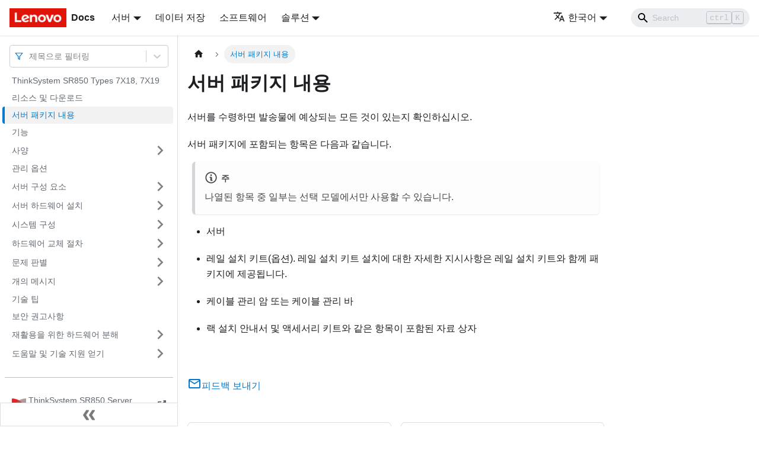

--- FILE ---
content_type: text/html; charset=UTF-8
request_url: https://pubs.lenovo.com/sr850/ko/server_package_contents
body_size: 6803
content:
<!doctype html>
<html lang="ko" dir="ltr" class="docs-wrapper docs-doc-page docs-version-current plugin-docs plugin-id-default docs-doc-id-server_package_contents" data-has-hydrated="false">
<head>
<meta charset="UTF-8">

<title data-rh="true">서버 패키지 내용 | ThinkSystem SR850 | Lenovo Docs</title><meta data-rh="true" name="viewport" content="width=device-width,initial-scale=1"><meta data-rh="true" name="twitter:card" content="summary_large_image"><meta data-rh="true" property="og:image" content="https://pubs.lenovo.com/sr850/ko/img/product_soc.png"><meta data-rh="true" name="twitter:image" content="https://pubs.lenovo.com/sr850/ko/img/product_soc.png"><meta data-rh="true" property="og:url" content="https://pubs.lenovo.com/sr850/ko/server_package_contents"><meta data-rh="true" name="docusaurus_locale" content="ko"><meta data-rh="true" name="docsearch:language" content="ko"><meta data-rh="true" name="keywords" content="SR850,7X18"><meta data-rh="true" name="og:site_name" content="Lenovo Documentation"><meta data-rh="true" name="robots" content="max-image-preview:large"><meta data-rh="true" name="docusaurus_version" content="current"><meta data-rh="true" name="docusaurus_tag" content="docs-default-current"><meta data-rh="true" name="docsearch:version" content="current"><meta data-rh="true" name="docsearch:docusaurus_tag" content="docs-default-current"><meta data-rh="true" property="og:title" content="서버 패키지 내용 | ThinkSystem SR850 | Lenovo Docs"><meta data-rh="true" name="description" content="서버를 수령하면 발송물에 예상되는 모든 것이 있는지 확인하십시오."><meta data-rh="true" property="og:description" content="서버를 수령하면 발송물에 예상되는 모든 것이 있는지 확인하십시오."><link data-rh="true" rel="icon" href="/sr850/ko/img/favicon.ico"><link data-rh="true" rel="canonical" href="https://pubs.lenovo.com/sr850/ko/server_package_contents"><link data-rh="true" rel="alternate" href="https://pubs.lenovo.com/sr850/server_package_contents" hreflang="en"><link data-rh="true" rel="alternate" href="https://pubs.lenovo.com/sr850/de/server_package_contents" hreflang="de"><link data-rh="true" rel="alternate" href="https://pubs.lenovo.com/sr850/es/server_package_contents" hreflang="es"><link data-rh="true" rel="alternate" href="https://pubs.lenovo.com/sr850/fr/server_package_contents" hreflang="fr"><link data-rh="true" rel="alternate" href="https://pubs.lenovo.com/sr850/it/server_package_contents" hreflang="it"><link data-rh="true" rel="alternate" href="https://pubs.lenovo.com/sr850/ja/server_package_contents" hreflang="ja"><link data-rh="true" rel="alternate" href="https://pubs.lenovo.com/sr850/ko/server_package_contents" hreflang="ko"><link data-rh="true" rel="alternate" href="https://pubs.lenovo.com/sr850/pt-BR/server_package_contents" hreflang="pt-BR"><link data-rh="true" rel="alternate" href="https://pubs.lenovo.com/sr850/ru/server_package_contents" hreflang="ru"><link data-rh="true" rel="alternate" href="https://pubs.lenovo.com/sr850/th/server_package_contents" hreflang="th"><link data-rh="true" rel="alternate" href="https://pubs.lenovo.com/sr850/zh-CN/server_package_contents" hreflang="zh-CN"><link data-rh="true" rel="alternate" href="https://pubs.lenovo.com/sr850/zh-TW/server_package_contents" hreflang="zh-TW"><link data-rh="true" rel="alternate" href="https://pubs.lenovo.com/sr850/server_package_contents" hreflang="x-default"><link rel="preconnect" href="https://www.google-analytics.com">
<link rel="preconnect" href="https://www.googletagmanager.com">
<script async src="https://www.googletagmanager.com/gtag/js?id=G-XM7YNY3PYK"></script>
<script>function gtag(){dataLayer.push(arguments)}window.dataLayer=window.dataLayer||[],gtag("js",new Date),gtag("config","G-XM7YNY3PYK",{anonymize_ip:!0})</script>




<link rel="preconnect" href="https://fonts.googleapis.com">
<link rel="preconnect" href="https://fonts.gstatic.com" crossorigin="anonymous"><link rel="stylesheet" href="/sr850/ko/assets/css/styles.fb44ca10.css">
<link rel="preload" href="/sr850/ko/assets/js/runtime~main.d8765b06.js" as="script">
<link rel="preload" href="/sr850/ko/assets/js/main.afa3d378.js" as="script">
</head>
<body class="navigation-with-keyboard">
<script>!function(){function t(t){document.documentElement.setAttribute("data-theme",t)}var e=function(){var t=null;try{t=new URLSearchParams(window.location.search).get("docusaurus-theme")}catch(t){}return t}()||function(){var t=null;try{t=localStorage.getItem("theme")}catch(t){}return t}();t(null!==e?e:"light")}()</script><div id="__docusaurus">
<div role="region" aria-label="본문으로 건너뛰기"><a class="skipToContent_FR4N" href="#__docusaurus_skipToContent_fallback">본문으로 건너뛰기</a></div><nav aria-label="Main" class="navbar navbar--fixed-top navbarHideable_glH5"><div class="navbar__inner"><div class="navbar__items"><button aria-label="Toggle navigation bar" aria-expanded="false" class="navbar__toggle clean-btn" type="button"><svg width="30" height="30" viewBox="0 0 30 30" aria-hidden="true"><path stroke="currentColor" stroke-linecap="round" stroke-miterlimit="10" stroke-width="2" d="M4 7h22M4 15h22M4 23h22"></path></svg></button><a href="https://pubs.lenovo.com/ko/" target="_self" rel="noopener noreferrer" class="navbar__brand"><div class="navbar__logo"><img src="/sr850/ko/img/lenovo.png" alt="Lenovo Logo" class="themedImage_zFba themedImage--light_SMtw" height="32" width="96"><img src="/sr850/ko/img/lenovo.png" alt="Lenovo Logo" class="themedImage_zFba themedImage--dark_SHhT" height="32" width="96"></div><b class="navbar__title text--truncate">Docs</b></a><div class="navbar__item dropdown dropdown--hoverable"><a href="#" aria-haspopup="true" aria-expanded="false" role="button" class="navbar__link">서버</a><ul class="dropdown__menu"><li><a href="https://pubs.lenovo.com/ko/thinksystem" target="_self" rel="noopener noreferrer" class="dropdown__link externalLink-none">ThinkSystem<svg width="12" height="12" aria-hidden="true" viewBox="0 0 24 24" class="iconExternalLink_SHu7"><path fill="currentColor" d="M21 13v10h-21v-19h12v2h-10v15h17v-8h2zm3-12h-10.988l4.035 4-6.977 7.07 2.828 2.828 6.977-7.07 4.125 4.172v-11z"></path></svg></a></li><li><a href="https://pubs.lenovo.com/ko/thinkedge" target="_self" rel="noopener noreferrer" class="dropdown__link externalLink-none">ThinkEdge<svg width="12" height="12" aria-hidden="true" viewBox="0 0 24 24" class="iconExternalLink_SHu7"><path fill="currentColor" d="M21 13v10h-21v-19h12v2h-10v15h17v-8h2zm3-12h-10.988l4.035 4-6.977 7.07 2.828 2.828 6.977-7.07 4.125 4.172v-11z"></path></svg></a></li><li><a href="https://pubs.lenovo.com/ko/systemx" target="_self" rel="noopener noreferrer" class="dropdown__link externalLink-none">System x<svg width="12" height="12" aria-hidden="true" viewBox="0 0 24 24" class="iconExternalLink_SHu7"><path fill="currentColor" d="M21 13v10h-21v-19h12v2h-10v15h17v-8h2zm3-12h-10.988l4.035 4-6.977 7.07 2.828 2.828 6.977-7.07 4.125 4.172v-11z"></path></svg></a></li><li><a href="https://serveroption.lenovo.com/" target="_blank" rel="noopener noreferrer" class="dropdown__link">Option<svg width="12" height="12" aria-hidden="true" viewBox="0 0 24 24" class="iconExternalLink_SHu7"><path fill="currentColor" d="M21 13v10h-21v-19h12v2h-10v15h17v-8h2zm3-12h-10.988l4.035 4-6.977 7.07 2.828 2.828 6.977-7.07 4.125 4.172v-11z"></path></svg></a></li></ul></div><a href="https://datacentersupport.lenovo.com/storagepubs" target="_self" rel="noopener noreferrer" class="navbar__item navbar__link externalLink-none">데이터 저장<svg width="13.5" height="13.5" aria-hidden="true" viewBox="0 0 24 24" class="iconExternalLink_SHu7"><path fill="currentColor" d="M21 13v10h-21v-19h12v2h-10v15h17v-8h2zm3-12h-10.988l4.035 4-6.977 7.07 2.828 2.828 6.977-7.07 4.125 4.172v-11z"></path></svg></a><a href="https://pubs.lenovo.com/ko/software" target="_self" rel="noopener noreferrer" class="navbar__item navbar__link externalLink-none">소프트웨어<svg width="13.5" height="13.5" aria-hidden="true" viewBox="0 0 24 24" class="iconExternalLink_SHu7"><path fill="currentColor" d="M21 13v10h-21v-19h12v2h-10v15h17v-8h2zm3-12h-10.988l4.035 4-6.977 7.07 2.828 2.828 6.977-7.07 4.125 4.172v-11z"></path></svg></a><div class="navbar__item dropdown dropdown--hoverable"><a href="#" aria-haspopup="true" aria-expanded="false" role="button" class="navbar__link">솔루션</a><ul class="dropdown__menu"><li><a href="https://pubs.lenovo.com/ko/thinkagile" target="_self" rel="noopener noreferrer" class="dropdown__link externalLink-none">ThinkAgile<svg width="12" height="12" aria-hidden="true" viewBox="0 0 24 24" class="iconExternalLink_SHu7"><path fill="currentColor" d="M21 13v10h-21v-19h12v2h-10v15h17v-8h2zm3-12h-10.988l4.035 4-6.977 7.07 2.828 2.828 6.977-7.07 4.125 4.172v-11z"></path></svg></a></li><li><a href="https://pubs.lenovo.com/ko/water-cooling-solution" target="_self" rel="noopener noreferrer" class="dropdown__link externalLink-none">Water Cooling Solution<svg width="12" height="12" aria-hidden="true" viewBox="0 0 24 24" class="iconExternalLink_SHu7"><path fill="currentColor" d="M21 13v10h-21v-19h12v2h-10v15h17v-8h2zm3-12h-10.988l4.035 4-6.977 7.07 2.828 2.828 6.977-7.07 4.125 4.172v-11z"></path></svg></a></li></ul></div></div><div class="navbar__items navbar__items--right"><div class="navbar__item dropdown dropdown--hoverable dropdown--right"><a href="#" aria-haspopup="true" aria-expanded="false" role="button" class="navbar__link"><svg viewBox="0 0 24 24" width="20" height="20" aria-hidden="true" class="iconLanguage_DSK9"><path fill="currentColor" d="M12.87 15.07l-2.54-2.51.03-.03c1.74-1.94 2.98-4.17 3.71-6.53H17V4h-7V2H8v2H1v1.99h11.17C11.5 7.92 10.44 9.75 9 11.35 8.07 10.32 7.3 9.19 6.69 8h-2c.73 1.63 1.73 3.17 2.98 4.56l-5.09 5.02L4 19l5-5 3.11 3.11.76-2.04zM18.5 10h-2L12 22h2l1.12-3h4.75L21 22h2l-4.5-12zm-2.62 7l1.62-4.33L19.12 17h-3.24z"></path></svg>한국어</a><ul class="dropdown__menu"><li><a href="/sr850/server_package_contents" target="_self" rel="noopener noreferrer" class="dropdown__link" lang="en">English</a></li><li><a href="/sr850/de/server_package_contents" target="_self" rel="noopener noreferrer" class="dropdown__link" lang="de">Deutsch</a></li><li><a href="/sr850/es/server_package_contents" target="_self" rel="noopener noreferrer" class="dropdown__link" lang="es">Español</a></li><li><a href="/sr850/fr/server_package_contents" target="_self" rel="noopener noreferrer" class="dropdown__link" lang="fr">Français</a></li><li><a href="/sr850/it/server_package_contents" target="_self" rel="noopener noreferrer" class="dropdown__link" lang="it">Italiano</a></li><li><a href="/sr850/ja/server_package_contents" target="_self" rel="noopener noreferrer" class="dropdown__link" lang="ja">日本語</a></li><li><a href="/sr850/ko/server_package_contents" target="_self" rel="noopener noreferrer" class="dropdown__link dropdown__link--active" lang="ko">한국어</a></li><li><a href="/sr850/pt-BR/server_package_contents" target="_self" rel="noopener noreferrer" class="dropdown__link" lang="pt-BR">Português do Brasil</a></li><li><a href="/sr850/ru/server_package_contents" target="_self" rel="noopener noreferrer" class="dropdown__link" lang="ru">Русский</a></li><li><a href="/sr850/th/server_package_contents" target="_self" rel="noopener noreferrer" class="dropdown__link" lang="th">ภาษาไทย</a></li><li><a href="/sr850/zh-CN/server_package_contents" target="_self" rel="noopener noreferrer" class="dropdown__link" lang="zh-CN">简体中文</a></li><li><a href="/sr850/zh-TW/server_package_contents" target="_self" rel="noopener noreferrer" class="dropdown__link" lang="zh-TW">繁體中文</a></li></ul></div><div class="searchBox_BlU4"><div class="navbar__search searchBarContainer_h4SQ"><input placeholder="Search" aria-label="Search" class="navbar__search-input"><div class="loadingRing_kmHx searchBarLoadingRing_AT3w"><div></div><div></div><div></div><div></div></div></div></div></div></div><div role="presentation" class="navbar-sidebar__backdrop"></div></nav><div id="__docusaurus_skipToContent_fallback" class="main-wrapper mainWrapper_OJKY docsWrapper_a8OH"><button aria-label="맨 위로 스크롤하기" class="clean-btn theme-back-to-top-button backToTopButton_xZQ7" type="button"></button><div class="docPage_LEBb"><aside class="theme-doc-sidebar-container docSidebarContainer_TOXn"><div class="sidebarViewport_swqP"><div class="sidebar_TiFu sidebarWithHideableNavbar_b5mb"><a href="https://pubs.lenovo.com/ko/" target="_self" rel="noopener noreferrer" tabindex="-1" class="sidebarLogo_Jpyc"><img src="/sr850/ko/img/lenovo.png" alt="Lenovo Logo" class="themedImage_zFba themedImage--light_SMtw" height="32" width="96"><img src="/sr850/ko/img/lenovo.png" alt="Lenovo Logo" class="themedImage_zFba themedImage--dark_SHhT" height="32" width="96"><b>Docs</b></a><nav aria-label="Docs sidebar" class="menu thin-scrollbar menu_Y1UP"><style data-emotion="css b62m3t-container">.css-b62m3t-container{position:relative;box-sizing:border-box;}</style><div class="titleFilter_mcU3 css-b62m3t-container"><style data-emotion="css 7pg0cj-a11yText">.css-7pg0cj-a11yText{z-index:9999;border:0;clip:rect(1px, 1px, 1px, 1px);height:1px;width:1px;position:absolute;overflow:hidden;padding:0;white-space:nowrap;}</style><span id="react-select-870-live-region" class="css-7pg0cj-a11yText"></span><span aria-live="polite" aria-atomic="false" aria-relevant="additions text" role="log" class="css-7pg0cj-a11yText"></span><style data-emotion="css 13cymwt-control">.css-13cymwt-control{-webkit-align-items:center;-webkit-box-align:center;-ms-flex-align:center;align-items:center;cursor:default;display:-webkit-box;display:-webkit-flex;display:-ms-flexbox;display:flex;-webkit-box-flex-wrap:wrap;-webkit-flex-wrap:wrap;-ms-flex-wrap:wrap;flex-wrap:wrap;-webkit-box-pack:justify;-webkit-justify-content:space-between;justify-content:space-between;min-height:38px;outline:0!important;position:relative;-webkit-transition:all 100ms;transition:all 100ms;background-color:hsl(0, 0%, 100%);border-color:hsl(0, 0%, 80%);border-radius:4px;border-style:solid;border-width:1px;box-sizing:border-box;}.css-13cymwt-control:hover{border-color:hsl(0, 0%, 70%);}</style><div class="title-filter__control css-13cymwt-control"><svg stroke="currentColor" fill="none" stroke-width="2" viewBox="0 0 24 24" stroke-linecap="round" stroke-linejoin="round" class="titleFilterIcon_Fmk3" height="1em" width="1em" xmlns="http://www.w3.org/2000/svg"><polygon points="22 3 2 3 10 12.46 10 19 14 21 14 12.46 22 3"></polygon></svg> <style data-emotion="css hlgwow">.css-hlgwow{-webkit-align-items:center;-webkit-box-align:center;-ms-flex-align:center;align-items:center;display:grid;-webkit-flex:1;-ms-flex:1;flex:1;-webkit-box-flex-wrap:wrap;-webkit-flex-wrap:wrap;-ms-flex-wrap:wrap;flex-wrap:wrap;-webkit-overflow-scrolling:touch;position:relative;overflow:hidden;padding:2px 8px;box-sizing:border-box;}</style><div class="title-filter__value-container css-hlgwow"><style data-emotion="css 1jqq78o-placeholder">.css-1jqq78o-placeholder{grid-area:1/1/2/3;color:hsl(0, 0%, 50%);margin-left:2px;margin-right:2px;box-sizing:border-box;}</style><div class="title-filter__placeholder css-1jqq78o-placeholder" id="react-select-870-placeholder">제목으로 필터링</div><style data-emotion="css 19bb58m">.css-19bb58m{visibility:visible;-webkit-flex:1 1 auto;-ms-flex:1 1 auto;flex:1 1 auto;display:inline-grid;grid-area:1/1/2/3;grid-template-columns:0 min-content;margin:2px;padding-bottom:2px;padding-top:2px;color:hsl(0, 0%, 20%);box-sizing:border-box;}.css-19bb58m:after{content:attr(data-value) " ";visibility:hidden;white-space:pre;grid-area:1/2;font:inherit;min-width:2px;border:0;margin:0;outline:0;padding:0;}</style><div class="title-filter__input-container css-19bb58m" data-value=""><input class="title-filter__input" style="label:input;color:inherit;background:0;opacity:1;width:100%;grid-area:1 / 2;font:inherit;min-width:2px;border:0;margin:0;outline:0;padding:0" autocapitalize="none" autocomplete="off" autocorrect="off" id="react-select-870-input" spellcheck="false" tabindex="0" aria-autocomplete="list" aria-expanded="false" aria-haspopup="true" role="combobox" aria-activedescendant="" aria-describedby="react-select-870-placeholder"></div></div><style data-emotion="css 1wy0on6">.css-1wy0on6{-webkit-align-items:center;-webkit-box-align:center;-ms-flex-align:center;align-items:center;-webkit-align-self:stretch;-ms-flex-item-align:stretch;align-self:stretch;display:-webkit-box;display:-webkit-flex;display:-ms-flexbox;display:flex;-webkit-flex-shrink:0;-ms-flex-negative:0;flex-shrink:0;box-sizing:border-box;}</style><div class="title-filter__indicators css-1wy0on6"><style data-emotion="css 1u9des2-indicatorSeparator">.css-1u9des2-indicatorSeparator{-webkit-align-self:stretch;-ms-flex-item-align:stretch;align-self:stretch;width:1px;background-color:hsl(0, 0%, 80%);margin-bottom:8px;margin-top:8px;box-sizing:border-box;}</style><span class="title-filter__indicator-separator css-1u9des2-indicatorSeparator"></span><style data-emotion="css 1xc3v61-indicatorContainer">.css-1xc3v61-indicatorContainer{display:-webkit-box;display:-webkit-flex;display:-ms-flexbox;display:flex;-webkit-transition:color 150ms;transition:color 150ms;color:hsl(0, 0%, 80%);padding:8px;box-sizing:border-box;}.css-1xc3v61-indicatorContainer:hover{color:hsl(0, 0%, 60%);}</style><div class="title-filter__indicator title-filter__dropdown-indicator css-1xc3v61-indicatorContainer" aria-hidden="true"><style data-emotion="css 8mmkcg">.css-8mmkcg{display:inline-block;fill:currentColor;line-height:1;stroke:currentColor;stroke-width:0;}</style><svg height="20" width="20" viewBox="0 0 20 20" aria-hidden="true" focusable="false" class="css-8mmkcg"><path d="M4.516 7.548c0.436-0.446 1.043-0.481 1.576 0l3.908 3.747 3.908-3.747c0.533-0.481 1.141-0.446 1.574 0 0.436 0.445 0.408 1.197 0 1.615-0.406 0.418-4.695 4.502-4.695 4.502-0.217 0.223-0.502 0.335-0.787 0.335s-0.57-0.112-0.789-0.335c0 0-4.287-4.084-4.695-4.502s-0.436-1.17 0-1.615z"></path></svg></div></div></div></div><ul class="theme-doc-sidebar-menu menu__list"><li class="theme-doc-sidebar-item-link theme-doc-sidebar-item-link-level-1 menu__list-item"><a class="menu__link" href="/sr850/ko/">ThinkSystem SR850 Types 7X18, 7X19</a></li><li class="theme-doc-sidebar-item-link theme-doc-sidebar-item-link-level-1 menu__list-item"><a class="menu__link" href="/sr850/ko/pdf_files">리소스 및 다운로드</a></li><li class="theme-doc-sidebar-item-link theme-doc-sidebar-item-link-level-1 menu__list-item"><a class="menu__link menu__link--active" aria-current="page" href="/sr850/ko/server_package_contents">서버 패키지 내용</a></li><li class="theme-doc-sidebar-item-link theme-doc-sidebar-item-link-level-1 menu__list-item"><a class="menu__link" href="/sr850/ko/server_features">기능</a></li><li class="theme-doc-sidebar-item-category theme-doc-sidebar-item-category-level-1 menu__list-item menu__list-item--collapsed"><div class="menu__list-item-collapsible"><a class="menu__link menu__link--sublist" aria-expanded="false" href="/sr850/ko/server_specifications">사양</a><button aria-label="접을 수 있는 사이드바 분류 &#x27;사양&#x27; 접기(펼치기)" type="button" class="clean-btn menu__caret"></button></div></li><li class="theme-doc-sidebar-item-link theme-doc-sidebar-item-link-level-1 menu__list-item"><a class="menu__link" href="/sr850/ko/management_options">관리 옵션</a></li><li class="theme-doc-sidebar-item-category theme-doc-sidebar-item-category-level-1 menu__list-item menu__list-item--collapsed"><div class="menu__list-item-collapsible"><a class="menu__link menu__link--sublist" aria-expanded="false" href="/sr850/ko/server_components">서버 구성 요소</a><button aria-label="접을 수 있는 사이드바 분류 &#x27;서버 구성 요소&#x27; 접기(펼치기)" type="button" class="clean-btn menu__caret"></button></div></li><li class="theme-doc-sidebar-item-category theme-doc-sidebar-item-category-level-1 menu__list-item menu__list-item--collapsed"><div class="menu__list-item-collapsible"><a class="menu__link menu__link--sublist" aria-expanded="false" href="/sr850/ko/server_setup">서버 하드웨어 설치</a><button aria-label="접을 수 있는 사이드바 분류 &#x27;서버 하드웨어 설치&#x27; 접기(펼치기)" type="button" class="clean-btn menu__caret"></button></div></li><li class="theme-doc-sidebar-item-category theme-doc-sidebar-item-category-level-1 menu__list-item menu__list-item--collapsed"><div class="menu__list-item-collapsible"><a class="menu__link menu__link--sublist" aria-expanded="false" href="/sr850/ko/managing_your_server">시스템 구성</a><button aria-label="접을 수 있는 사이드바 분류 &#x27;시스템 구성&#x27; 접기(펼치기)" type="button" class="clean-btn menu__caret"></button></div></li><li class="theme-doc-sidebar-item-category theme-doc-sidebar-item-category-level-1 menu__list-item menu__list-item--collapsed"><div class="menu__list-item-collapsible"><a class="menu__link menu__link--sublist" aria-expanded="false" href="/sr850/ko/maintenance_manual_hardware_replacement_procedures">하드웨어 교체 절차</a><button aria-label="접을 수 있는 사이드바 분류 &#x27;하드웨어 교체 절차&#x27; 접기(펼치기)" type="button" class="clean-btn menu__caret"></button></div></li><li class="theme-doc-sidebar-item-category theme-doc-sidebar-item-category-level-1 menu__list-item menu__list-item--collapsed"><div class="menu__list-item-collapsible"><a class="menu__link menu__link--sublist" aria-expanded="false" href="/sr850/ko/maintenance_manual_problem_determination">문제 판별</a><button aria-label="접을 수 있는 사이드바 분류 &#x27;문제 판별&#x27; 접기(펼치기)" type="button" class="clean-btn menu__caret"></button></div></li><li class="theme-doc-sidebar-item-category theme-doc-sidebar-item-category-level-1 menu__list-item menu__list-item--collapsed"><div class="menu__list-item-collapsible"><a class="menu__link menu__link--sublist" aria-expanded="false" href="/sr850/ko/messages_introduction">개의 메시지</a><button aria-label="접을 수 있는 사이드바 분류 &#x27;개의 메시지&#x27; 접기(펼치기)" type="button" class="clean-btn menu__caret"></button></div></li><li class="theme-doc-sidebar-item-link theme-doc-sidebar-item-link-level-1 menu__list-item"><a class="menu__link" href="/sr850/ko/service_bulletins">기술 팁</a></li><li class="theme-doc-sidebar-item-link theme-doc-sidebar-item-link-level-1 menu__list-item"><a class="menu__link" href="/sr850/ko/security_advisories">보안 권고사항</a></li><li class="theme-doc-sidebar-item-category theme-doc-sidebar-item-category-level-1 menu__list-item menu__list-item--collapsed"><div class="menu__list-item-collapsible"><a class="menu__link menu__link--sublist" aria-expanded="false" href="/sr850/ko/disassemble_for_recycle">재활용을 위한 하드웨어 분해</a><button aria-label="접을 수 있는 사이드바 분류 &#x27;재활용을 위한 하드웨어 분해&#x27; 접기(펼치기)" type="button" class="clean-btn menu__caret"></button></div></li><li class="theme-doc-sidebar-item-category theme-doc-sidebar-item-category-level-1 menu__list-item menu__list-item--collapsed"><div class="menu__list-item-collapsible"><a class="menu__link menu__link--sublist" aria-expanded="false" href="/sr850/ko/getting_help_and_technical_assistance">도움말 및 기술 지원 얻기</a><button aria-label="접을 수 있는 사이드바 분류 &#x27;도움말 및 기술 지원 얻기&#x27; 접기(펼치기)" type="button" class="clean-btn menu__caret"></button></div></li></ul><div class="sidebar-resource-links"><hr><div><a href="https://lenovopress.lenovo.com/lp1052-thinksystem-sr850-server-xeon-sp-gen-2" class="menu__link" target="_BLANK"><img height="24" width="24" src="https://pubs.lenovo.com/img/lenovopress.png"><span class="sidebarLinks-name">ThinkSystem SR850 Server Product Guide</span><div><svg stroke="currentColor" fill="currentColor" stroke-width="0" viewBox="0 0 512 512" height="0.875rem" width="0.875rem" xmlns="http://www.w3.org/2000/svg"><path d="M432,320H400a16,16,0,0,0-16,16V448H64V128H208a16,16,0,0,0,16-16V80a16,16,0,0,0-16-16H48A48,48,0,0,0,0,112V464a48,48,0,0,0,48,48H400a48,48,0,0,0,48-48V336A16,16,0,0,0,432,320ZM488,0h-128c-21.37,0-32.05,25.91-17,41l35.73,35.73L135,320.37a24,24,0,0,0,0,34L157.67,377a24,24,0,0,0,34,0L435.28,133.32,471,169c15,15,41,4.5,41-17V24A24,24,0,0,0,488,0Z"></path></svg></div></a></div></div></nav><button type="button" title="사이드바 숨기기" aria-label="사이드바 숨기기" class="button button--secondary button--outline collapseSidebarButton_e0pa"><svg width="20" height="20" aria-hidden="true" class="collapseSidebarButtonIcon_KEWD"><g fill="#7a7a7a"><path d="M9.992 10.023c0 .2-.062.399-.172.547l-4.996 7.492a.982.982 0 01-.828.454H1c-.55 0-1-.453-1-1 0-.2.059-.403.168-.551l4.629-6.942L.168 3.078A.939.939 0 010 2.528c0-.548.45-.997 1-.997h2.996c.352 0 .649.18.828.45L9.82 9.472c.11.148.172.347.172.55zm0 0"></path><path d="M19.98 10.023c0 .2-.058.399-.168.547l-4.996 7.492a.987.987 0 01-.828.454h-3c-.547 0-.996-.453-.996-1 0-.2.059-.403.168-.551l4.625-6.942-4.625-6.945a.939.939 0 01-.168-.55 1 1 0 01.996-.997h3c.348 0 .649.18.828.45l4.996 7.492c.11.148.168.347.168.55zm0 0"></path></g></svg></button></div></div></aside><main class="docMainContainer_LQPs"><div class="container padding-top--md padding-bottom--lg"><div class="row"><div class="col docItemCol_z5aJ"><div class="docItemContainer_c0TR"><article><nav class="theme-doc-breadcrumbs breadcrumbsContainer_DwUf" aria-label="Breadcrumbs"><ul class="breadcrumbs" itemscope="" itemtype="https://schema.org/BreadcrumbList"><li class="breadcrumbs__item"><a aria-label="홈" class="breadcrumbs__link" href="/sr850/ko/"><svg viewBox="0 0 24 24" class="breadcrumbHomeIcon_Ppp2"><path d="M10 19v-5h4v5c0 .55.45 1 1 1h3c.55 0 1-.45 1-1v-7h1.7c.46 0 .68-.57.33-.87L12.67 3.6c-.38-.34-.96-.34-1.34 0l-8.36 7.53c-.34.3-.13.87.33.87H5v7c0 .55.45 1 1 1h3c.55 0 1-.45 1-1z" fill="currentColor"></path></svg></a></li><li itemscope="" itemprop="itemListElement" itemtype="https://schema.org/ListItem" class="breadcrumbs__item breadcrumbs__item--active"><span class="breadcrumbs__link" itemprop="name">서버 패키지 내용</span><meta itemprop="position" content="1"></li></ul></nav><div class="theme-doc-markdown markdown"><h1>서버 패키지 내용</h1><div class="body refbody"><p class="shortdesc">서버를 수령하면 발송물에 예상되는 모든 것이 있는지 확인하십시오.</p><div class="section"><p class="p"></p><div class="p">서버 패키지에 포함되는 항목은 다음과 같습니다.<div class="theme-admonition theme-admonition-note alert alert--secondary admonition_O6Hw"><div class="admonitionHeading_I3hY"><span class="admonitionIcon_I0ub"><svg viewBox="0 0 14 16"><path fill-rule="evenodd" d="M6.3 5.69a.942.942 0 0 1-.28-.7c0-.28.09-.52.28-.7.19-.18.42-.28.7-.28.28 0 .52.09.7.28.18.19.28.42.28.7 0 .28-.09.52-.28.7a1 1 0 0 1-.7.3c-.28 0-.52-.11-.7-.3zM8 7.99c-.02-.25-.11-.48-.31-.69-.2-.19-.42-.3-.69-.31H6c-.27.02-.48.13-.69.31-.2.2-.3.44-.31.69h1v3c.02.27.11.5.31.69.2.2.42.31.69.31h1c.27 0 .48-.11.69-.31.2-.19.3-.42.31-.69H8V7.98v.01zM7 2.3c-3.14 0-5.7 2.54-5.7 5.68 0 3.14 2.56 5.7 5.7 5.7s5.7-2.55 5.7-5.7c0-3.15-2.56-5.69-5.7-5.69v.01zM7 .98c3.86 0 7 3.14 7 7s-3.14 7-7 7-7-3.12-7-7 3.14-7 7-7z"></path></svg></span>주</div><div class="admonitionContent_w5e6">나열된 항목 중 일부는 선택 모델에서만 사용할 수 있습니다.</div></div><ul class="ul"><li class="li"><p class="p">서버</p></li><li class="li"><p class="p">레일 설치 키트(옵션). 레일 설치 키트 설치에 대한 자세한 지시사항은 레일 설치 키트와 함께 패키지에 제공됩니다.</p></li><li class="li"><p class="p">케이블 관리 암 또는 케이블 관리 바</p></li><li class="li"><p class="p">랙 설치 안내서 및 액세서리 키트와 같은 항목이 포함된 자료 상자</p></li></ul></div></div></div><div></div></div><div class="feedback docusaurus-mt-lg" style="color:#ccc"><svg stroke="currentColor" fill="currentColor" stroke-width="0" viewBox="0 0 24 24" class="react-icons" height="1.5em" width="1.5em" xmlns="http://www.w3.org/2000/svg"><path fill="none" d="M0 0h24v24H0V0z"></path><path d="M20 4H4c-1.1 0-1.99.9-1.99 2L2 18c0 1.1.9 2 2 2h16c1.1 0 2-.9 2-2V6c0-1.1-.9-2-2-2zm0 14H4V8l8 5 8-5v10zm-8-7L4 6h16l-8 5z"></path></svg>피드백 보내기</div></article><nav class="pagination-nav docusaurus-mt-lg" aria-label="문서 페이지"><a class="pagination-nav__link pagination-nav__link--prev" href="/sr850/ko/pdf_files"><div class="pagination-nav__sublabel">이전</div><div class="pagination-nav__label">리소스 및 다운로드</div></a><a class="pagination-nav__link pagination-nav__link--next" href="/sr850/ko/server_features"><div class="pagination-nav__sublabel">다음</div><div class="pagination-nav__label">기능</div></a></nav></div></div></div></div></main></div></div><footer class="footer footer--dark"><div class="container container-fluid"><div class="footer__bottom text--center"><div class="footer__copyright">© 2026 Lenovo. All rights reserved. <span class="lenovo-policy"><a href="https://www.lenovo.com/privacy/" target="_blank">Privacy Policy</a> | <a href="https://www.lenovo.com/us/en/legal/" target="_blank">Terms of Use</a></span></div></div></div></footer></div>
<script src="/sr850/ko/assets/js/runtime~main.d8765b06.js"></script>
<script src="/sr850/ko/assets/js/main.afa3d378.js"></script>
</body>
</html>

--- FILE ---
content_type: application/javascript
request_url: https://pubs.lenovo.com/sr850/ko/assets/js/72d58570.08b6f99d.js
body_size: 3581
content:
"use strict";(self.webpackChunkdocs_importer=self.webpackChunkdocs_importer||[]).push([[84530],{1476:(e,t,n)=>{n.d(t,{Zo:()=>u,kt:()=>m});var r=n(72340);function o(e,t,n){return t in e?Object.defineProperty(e,t,{value:n,enumerable:!0,configurable:!0,writable:!0}):e[t]=n,e}function i(e,t){var n=Object.keys(e);if(Object.getOwnPropertySymbols){var r=Object.getOwnPropertySymbols(e);t&&(r=r.filter((function(t){return Object.getOwnPropertyDescriptor(e,t).enumerable}))),n.push.apply(n,r)}return n}function c(e){for(var t=1;t<arguments.length;t++){var n=null!=arguments[t]?arguments[t]:{};t%2?i(Object(n),!0).forEach((function(t){o(e,t,n[t])})):Object.getOwnPropertyDescriptors?Object.defineProperties(e,Object.getOwnPropertyDescriptors(n)):i(Object(n)).forEach((function(t){Object.defineProperty(e,t,Object.getOwnPropertyDescriptor(n,t))}))}return e}function a(e,t){if(null==e)return{};var n,r,o=function(e,t){if(null==e)return{};var n,r,o={},i=Object.keys(e);for(r=0;r<i.length;r++)n=i[r],t.indexOf(n)>=0||(o[n]=e[n]);return o}(e,t);if(Object.getOwnPropertySymbols){var i=Object.getOwnPropertySymbols(e);for(r=0;r<i.length;r++)n=i[r],t.indexOf(n)>=0||Object.prototype.propertyIsEnumerable.call(e,n)&&(o[n]=e[n])}return o}var l=r.createContext({}),s=function(e){var t=r.useContext(l),n=t;return e&&(n="function"==typeof e?e(t):c(c({},t),e)),n},u=function(e){var t=s(e.components);return r.createElement(l.Provider,{value:t},e.children)},p="mdxType",d={inlineCode:"code",wrapper:function(e){var t=e.children;return r.createElement(r.Fragment,{},t)}},f=r.forwardRef((function(e,t){var n=e.components,o=e.mdxType,i=e.originalType,l=e.parentName,u=a(e,["components","mdxType","originalType","parentName"]),p=s(n),f=o,m=p["".concat(l,".").concat(f)]||p[f]||d[f]||i;return n?r.createElement(m,c(c({ref:t},u),{},{components:n})):r.createElement(m,c({ref:t},u))}));function m(e,t){var n=arguments,o=t&&t.mdxType;if("string"==typeof e||o){var i=n.length,c=new Array(i);c[0]=f;var a={};for(var l in t)hasOwnProperty.call(t,l)&&(a[l]=t[l]);a.originalType=e,a[p]="string"==typeof e?e:o,c[1]=a;for(var s=2;s<i;s++)c[s]=n[s];return r.createElement.apply(null,c)}return r.createElement.apply(null,n)}f.displayName="MDXCreateElement"},65918:(e,t,n)=>{n.d(t,{Z:()=>m});var r=n(59230),o=n(72340),i=n(23735),c=n(2854),a=n(1743);const l={admonition:"admonition_O6Hw",admonitionHeading:"admonitionHeading_I3hY",admonitionIcon:"admonitionIcon_I0ub",admonitionContent:"admonitionContent_w5e6"};function s(e,t,n){return t in e?Object.defineProperty(e,t,{value:n,enumerable:!0,configurable:!0,writable:!0}):e[t]=n,e}function u(e,t){return t=null!=t?t:{},Object.getOwnPropertyDescriptors?Object.defineProperties(e,Object.getOwnPropertyDescriptors(t)):function(e,t){var n=Object.keys(e);if(Object.getOwnPropertySymbols){var r=Object.getOwnPropertySymbols(e);t&&(r=r.filter((function(t){return Object.getOwnPropertyDescriptor(e,t).enumerable}))),n.push.apply(n,r)}return n}(Object(t)).forEach((function(n){Object.defineProperty(e,n,Object.getOwnPropertyDescriptor(t,n))})),e}const p={note:{infimaClassName:"secondary",iconComponent:function(){return(0,r.jsx)("svg",{viewBox:"0 0 14 16",children:(0,r.jsx)("path",{fillRule:"evenodd",d:"M6.3 5.69a.942.942 0 0 1-.28-.7c0-.28.09-.52.28-.7.19-.18.42-.28.7-.28.28 0 .52.09.7.28.18.19.28.42.28.7 0 .28-.09.52-.28.7a1 1 0 0 1-.7.3c-.28 0-.52-.11-.7-.3zM8 7.99c-.02-.25-.11-.48-.31-.69-.2-.19-.42-.3-.69-.31H6c-.27.02-.48.13-.69.31-.2.2-.3.44-.31.69h1v3c.02.27.11.5.31.69.2.2.42.31.69.31h1c.27 0 .48-.11.69-.31.2-.19.3-.42.31-.69H8V7.98v.01zM7 2.3c-3.14 0-5.7 2.54-5.7 5.68 0 3.14 2.56 5.7 5.7 5.7s5.7-2.55 5.7-5.7c0-3.15-2.56-5.69-5.7-5.69v.01zM7 .98c3.86 0 7 3.14 7 7s-3.14 7-7 7-7-3.12-7-7 3.14-7 7-7z"})})},label:(0,r.jsx)(a.Z,{id:"theme.admonition.note",description:"The default label used for the Note admonition (:::note)",children:"note"})},tip:{infimaClassName:"success",iconComponent:function(){return(0,r.jsx)("svg",{viewBox:"0 0 12 16",children:(0,r.jsx)("path",{fillRule:"evenodd",d:"M6.5 0C3.48 0 1 2.19 1 5c0 .92.55 2.25 1 3 1.34 2.25 1.78 2.78 2 4v1h5v-1c.22-1.22.66-1.75 2-4 .45-.75 1-2.08 1-3 0-2.81-2.48-5-5.5-5zm3.64 7.48c-.25.44-.47.8-.67 1.11-.86 1.41-1.25 2.06-1.45 3.23-.02.05-.02.11-.02.17H5c0-.06 0-.13-.02-.17-.2-1.17-.59-1.83-1.45-3.23-.2-.31-.42-.67-.67-1.11C2.44 6.78 2 5.65 2 5c0-2.2 2.02-4 4.5-4 1.22 0 2.36.42 3.22 1.19C10.55 2.94 11 3.94 11 5c0 .66-.44 1.78-.86 2.48zM4 14h5c-.23 1.14-1.3 2-2.5 2s-2.27-.86-2.5-2z"})})},label:(0,r.jsx)(a.Z,{id:"theme.admonition.tip",description:"The default label used for the Tip admonition (:::tip)",children:"tip"})},danger:{infimaClassName:"danger",iconComponent:function(){return(0,r.jsx)("svg",{viewBox:"0 0 12 16",children:(0,r.jsx)("path",{fillRule:"evenodd",d:"M5.05.31c.81 2.17.41 3.38-.52 4.31C3.55 5.67 1.98 6.45.9 7.98c-1.45 2.05-1.7 6.53 3.53 7.7-2.2-1.16-2.67-4.52-.3-6.61-.61 2.03.53 3.33 1.94 2.86 1.39-.47 2.3.53 2.27 1.67-.02.78-.31 1.44-1.13 1.81 3.42-.59 4.78-3.42 4.78-5.56 0-2.84-2.53-3.22-1.25-5.61-1.52.13-2.03 1.13-1.89 2.75.09 1.08-1.02 1.8-1.86 1.33-.67-.41-.66-1.19-.06-1.78C8.18 5.31 8.68 2.45 5.05.32L5.03.3l.02.01z"})})},label:(0,r.jsx)(a.Z,{id:"theme.admonition.danger",description:"The default label used for the Danger admonition (:::danger)",children:"danger"})},info:{infimaClassName:"info",iconComponent:function(){return(0,r.jsx)("svg",{viewBox:"0 0 14 16",children:(0,r.jsx)("path",{fillRule:"evenodd",d:"M7 2.3c3.14 0 5.7 2.56 5.7 5.7s-2.56 5.7-5.7 5.7A5.71 5.71 0 0 1 1.3 8c0-3.14 2.56-5.7 5.7-5.7zM7 1C3.14 1 0 4.14 0 8s3.14 7 7 7 7-3.14 7-7-3.14-7-7-7zm1 3H6v5h2V4zm0 6H6v2h2v-2z"})})},label:(0,r.jsx)(a.Z,{id:"theme.admonition.info",description:"The default label used for the Info admonition (:::info)",children:"info"})},caution:{infimaClassName:"warning",iconComponent:function(){return(0,r.jsx)("svg",{viewBox:"0 0 16 16",children:(0,r.jsx)("path",{fillRule:"evenodd",d:"M8.893 1.5c-.183-.31-.52-.5-.887-.5s-.703.19-.886.5L.138 13.499a.98.98 0 0 0 0 1.001c.193.31.53.501.886.501h13.964c.367 0 .704-.19.877-.5a1.03 1.03 0 0 0 .01-1.002L8.893 1.5zm.133 11.497H6.987v-2.003h2.039v2.003zm0-3.004H6.987V5.987h2.039v4.006z"})})},label:(0,r.jsx)(a.Z,{id:"theme.admonition.caution",description:"The default label used for the Caution admonition (:::caution)",children:"caution"})}},d={secondary:"note",important:"info",success:"tip",warning:"danger"};function f(e){const{mdxAdmonitionTitle:t,rest:n}=function(e){const t=o.Children.toArray(e),n=t.find((e=>{var t;return o.isValidElement(e)&&"mdxAdmonitionTitle"===(null===(t=e.props)||void 0===t?void 0:t.mdxType)})),i=(0,r.jsx)(r.Fragment,{children:t.filter((e=>e!==n))});return{mdxAdmonitionTitle:n,rest:i}}(e.children);var i;return u(function(e){for(var t=1;t<arguments.length;t++){var n=null!=arguments[t]?arguments[t]:{},r=Object.keys(n);"function"==typeof Object.getOwnPropertySymbols&&(r=r.concat(Object.getOwnPropertySymbols(n).filter((function(e){return Object.getOwnPropertyDescriptor(n,e).enumerable})))),r.forEach((function(t){s(e,t,n[t])}))}return e}({},e),{title:null!==(i=e.title)&&void 0!==i?i:t,children:n})}function m(e){const{children:t,type:n,title:o,icon:a}=f(e),s=function(e){var t;const n=null!==(t=d[e])&&void 0!==t?t:e,r=p[n];return r||(console.warn(`No admonition config found for admonition type "${n}". Using Info as fallback.`),p.info)}(n),u=null!=o?o:s.label,{iconComponent:m}=s,b=null!=a?a:(0,r.jsx)(m,{});return(0,r.jsxs)("div",{className:(0,i.Z)(c.k.common.admonition,c.k.common.admonitionType(e.type),"alert",`alert--${s.infimaClassName}`,l.admonition),children:[(0,r.jsxs)("div",{className:l.admonitionHeading,children:[(0,r.jsx)("span",{className:l.admonitionIcon,children:b}),u]}),(0,r.jsx)("div",{className:l.admonitionContent,children:t})]})}},23068:(e,t,n)=>{n.r(t),n.d(t,{assets:()=>p,contentTitle:()=>s,default:()=>b,frontMatter:()=>l,metadata:()=>u,toc:()=>d});n(72340);var r=n(1476),o=n(65918);function i(e,t,n){return t in e?Object.defineProperty(e,t,{value:n,enumerable:!0,configurable:!0,writable:!0}):e[t]=n,e}function c(e,t){return t=null!=t?t:{},Object.getOwnPropertyDescriptors?Object.defineProperties(e,Object.getOwnPropertyDescriptors(t)):function(e,t){var n=Object.keys(e);if(Object.getOwnPropertySymbols){var r=Object.getOwnPropertySymbols(e);t&&(r=r.filter((function(t){return Object.getOwnPropertyDescriptor(e,t).enumerable}))),n.push.apply(n,r)}return n}(Object(t)).forEach((function(n){Object.defineProperty(e,n,Object.getOwnPropertyDescriptor(t,n))})),e}function a(e,t){if(null==e)return{};var n,r,o=function(e,t){if(null==e)return{};var n,r,o={},i=Object.keys(e);for(r=0;r<i.length;r++)n=i[r],t.indexOf(n)>=0||(o[n]=e[n]);return o}(e,t);if(Object.getOwnPropertySymbols){var i=Object.getOwnPropertySymbols(e);for(r=0;r<i.length;r++)n=i[r],t.indexOf(n)>=0||Object.prototype.propertyIsEnumerable.call(e,n)&&(o[n]=e[n])}return o}const l={slug:"/server_package_contents",title:"\uc11c\ubc84 \ud328\ud0a4\uc9c0 \ub0b4\uc6a9",hide_title:!0,description:"\uc11c\ubc84\ub97c \uc218\ub839\ud558\uba74 \ubc1c\uc1a1\ubb3c\uc5d0 \uc608\uc0c1\ub418\ub294 \ubaa8\ub4e0 \uac83\uc774 \uc788\ub294\uc9c0 \ud655\uc778\ud558\uc2ed\uc2dc\uc624."},s="\uc11c\ubc84 \ud328\ud0a4\uc9c0 \ub0b4\uc6a9",u={unversionedId:"server_package_contents",id:"server_package_contents",title:"\uc11c\ubc84 \ud328\ud0a4\uc9c0 \ub0b4\uc6a9",description:"\uc11c\ubc84\ub97c \uc218\ub839\ud558\uba74 \ubc1c\uc1a1\ubb3c\uc5d0 \uc608\uc0c1\ub418\ub294 \ubaa8\ub4e0 \uac83\uc774 \uc788\ub294\uc9c0 \ud655\uc778\ud558\uc2ed\uc2dc\uc624.",source:"@site/i18n/ko/docusaurus-plugin-content-docs/current/server_package_contents.mdx",sourceDirName:".",slug:"/server_package_contents",permalink:"/sr850/ko/server_package_contents",draft:!1,tags:[],version:"current",frontMatter:{slug:"/server_package_contents",title:"\uc11c\ubc84 \ud328\ud0a4\uc9c0 \ub0b4\uc6a9",hide_title:!0,description:"\uc11c\ubc84\ub97c \uc218\ub839\ud558\uba74 \ubc1c\uc1a1\ubb3c\uc5d0 \uc608\uc0c1\ub418\ub294 \ubaa8\ub4e0 \uac83\uc774 \uc788\ub294\uc9c0 \ud655\uc778\ud558\uc2ed\uc2dc\uc624."},sidebar:"docs",previous:{title:"\ub9ac\uc18c\uc2a4 \ubc0f \ub2e4\uc6b4\ub85c\ub4dc",permalink:"/sr850/ko/pdf_files"},next:{title:"\uae30\ub2a5",permalink:"/sr850/ko/server_features"}},p={},d=[],f={toc:d},m="wrapper";function b(e){var{components:t}=e,n=a(e,["components"]);return(0,r.kt)(m,c(function(e){for(var t=1;t<arguments.length;t++){var n=null!=arguments[t]?arguments[t]:{},r=Object.keys(n);"function"==typeof Object.getOwnPropertySymbols&&(r=r.concat(Object.getOwnPropertySymbols(n).filter((function(e){return Object.getOwnPropertyDescriptor(n,e).enumerable})))),r.forEach((function(t){i(e,t,n[t])}))}return e}({},f,n),{components:t,mdxType:"MDXLayout"}),(0,r.kt)("h1",{id:"\uc11c\ubc84-\ud328\ud0a4\uc9c0-\ub0b4\uc6a9"},"\uc11c\ubc84 \ud328\ud0a4\uc9c0 \ub0b4\uc6a9"),(0,r.kt)("div",{className:"body refbody"},(0,r.kt)("p",{className:"shortdesc"},"\uc11c\ubc84\ub97c \uc218\ub839\ud558\uba74 \ubc1c\uc1a1\ubb3c\uc5d0 \uc608\uc0c1\ub418\ub294 \ubaa8\ub4e0 \uac83\uc774 \uc788\ub294\uc9c0 \ud655\uc778\ud558\uc2ed\uc2dc\uc624."),(0,r.kt)("div",{className:"section"},(0,r.kt)("p",{className:"p"}),(0,r.kt)("div",{className:"p"},"\uc11c\ubc84 \ud328\ud0a4\uc9c0\uc5d0 \ud3ec\ud568\ub418\ub294 \ud56d\ubaa9\uc740 \ub2e4\uc74c\uacfc \uac19\uc2b5\ub2c8\ub2e4.",(0,r.kt)(o.Z,{type:"note",title:"\uc8fc",mdxType:"Admonition"},"\ub098\uc5f4\ub41c \ud56d\ubaa9 \uc911 \uc77c\ubd80\ub294 \uc120\ud0dd \ubaa8\ub378\uc5d0\uc11c\ub9cc \uc0ac\uc6a9\ud560 \uc218 \uc788\uc2b5\ub2c8\ub2e4."),(0,r.kt)("ul",{className:"ul"},(0,r.kt)("li",{className:"li"},(0,r.kt)("p",{className:"p"},"\uc11c\ubc84")),(0,r.kt)("li",{className:"li"},(0,r.kt)("p",{className:"p"},"\ub808\uc77c \uc124\uce58 \ud0a4\ud2b8(\uc635\uc158). \ub808\uc77c \uc124\uce58 \ud0a4\ud2b8 \uc124\uce58\uc5d0 \ub300\ud55c \uc790\uc138\ud55c \uc9c0\uc2dc\uc0ac\ud56d\uc740 \ub808\uc77c \uc124\uce58 \ud0a4\ud2b8\uc640 \ud568\uaed8 \ud328\ud0a4\uc9c0\uc5d0 \uc81c\uacf5\ub429\ub2c8\ub2e4.")),(0,r.kt)("li",{className:"li"},(0,r.kt)("p",{className:"p"},"\ucf00\uc774\ube14 \uad00\ub9ac \uc554 \ub610\ub294 \ucf00\uc774\ube14 \uad00\ub9ac \ubc14")),(0,r.kt)("li",{className:"li"},(0,r.kt)("p",{className:"p"},"\ub799 \uc124\uce58 \uc548\ub0b4\uc11c \ubc0f \uc561\uc138\uc11c\ub9ac \ud0a4\ud2b8\uc640 \uac19\uc740 \ud56d\ubaa9\uc774 \ud3ec\ud568\ub41c \uc790\ub8cc \uc0c1\uc790")))))),(0,r.kt)("div",null))}b.isMDXComponent=!0}}]);

--- FILE ---
content_type: application/javascript
request_url: https://pubs.lenovo.com/sr850/ko/assets/js/main.afa3d378.js
body_size: 177035
content:
/*! For license information please see main.afa3d378.js.LICENSE.txt */
(self.webpackChunkdocs_importer=self.webpackChunkdocs_importer||[]).push([[40179],{23735:(e,t,n)=>{"use strict";function o(e){var t,n,r="";if("string"==typeof e||"number"==typeof e)r+=e;else if("object"==typeof e)if(Array.isArray(e))for(t=0;t<e.length;t++)e[t]&&(n=o(e[t]))&&(r&&(r+=" "),r+=n);else for(t in e)e[t]&&(r&&(r+=" "),r+=t);return r}n.d(t,{Z:()=>r});const r=function(){for(var e,t,n=0,r="";n<arguments.length;)(e=arguments[n++])&&(t=o(e))&&(r&&(r+=" "),r+=t);return r}},73346:(e,t,n)=>{"use strict";function o(e){var t,n,r="";if("string"==typeof e||"number"==typeof e)r+=e;else if("object"==typeof e)if(Array.isArray(e))for(t=0;t<e.length;t++)e[t]&&(n=o(e[t]))&&(r&&(r+=" "),r+=n);else for(t in e)e[t]&&(r&&(r+=" "),r+=t);return r}n.d(t,{Z:()=>r});const r=function(){for(var e,t,n=0,r="";n<arguments.length;)(e=arguments[n++])&&(t=o(e))&&(r&&(r+=" "),r+=t);return r}},33839:(e,t,n)=>{"use strict";function o(e){var t,n,r="";if("string"==typeof e||"number"==typeof e)r+=e;else if("object"==typeof e)if(Array.isArray(e))for(t=0;t<e.length;t++)e[t]&&(n=o(e[t]))&&(r&&(r+=" "),r+=n);else for(t in e)e[t]&&(r&&(r+=" "),r+=t);return r}n.d(t,{Z:()=>r});const r=function(){for(var e,t,n=0,r="";n<arguments.length;)(e=arguments[n++])&&(t=o(e))&&(r&&(r+=" "),r+=t);return r}},27328:(e,t,n)=>{"use strict";n.d(t,{lX:()=>_,q_:()=>I,ob:()=>m,PP:()=>x,Ep:()=>p});var o=n(26335);function r(e){return"/"===e.charAt(0)}function s(e,t){for(var n=t,o=n+1,r=e.length;o<r;n+=1,o+=1)e[n]=e[o];e.pop()}const a=function(e,t){void 0===t&&(t="");var n,o=e&&e.split("/")||[],a=t&&t.split("/")||[],i=e&&r(e),c=t&&r(t),d=i||c;if(e&&r(e)?a=o:o.length&&(a.pop(),a=a.concat(o)),!a.length)return"/";if(a.length){var u=a[a.length-1];n="."===u||".."===u||""===u}else n=!1;for(var l=0,p=a.length;p>=0;p--){var m=a[p];"."===m?s(a,p):".."===m?(s(a,p),l++):l&&(s(a,p),l--)}if(!d)for(;l--;l)a.unshift("..");!d||""===a[0]||a[0]&&r(a[0])||a.unshift("");var f=a.join("/");return n&&"/"!==f.substr(-1)&&(f+="/"),f};var i=n(94495);function c(e){return"/"===e.charAt(0)?e:"/"+e}function d(e){return"/"===e.charAt(0)?e.substr(1):e}function u(e,t){return function(e,t){return 0===e.toLowerCase().indexOf(t.toLowerCase())&&-1!=="/?#".indexOf(e.charAt(t.length))}(e,t)?e.substr(t.length):e}function l(e){return"/"===e.charAt(e.length-1)?e.slice(0,-1):e}function p(e){var t=e.pathname,n=e.search,o=e.hash,r=t||"/";return n&&"?"!==n&&(r+="?"===n.charAt(0)?n:"?"+n),o&&"#"!==o&&(r+="#"===o.charAt(0)?o:"#"+o),r}function m(e,t,n,r){var s;"string"==typeof e?(s=function(e){var t=e||"/",n="",o="",r=t.indexOf("#");-1!==r&&(o=t.substr(r),t=t.substr(0,r));var s=t.indexOf("?");return-1!==s&&(n=t.substr(s),t=t.substr(0,s)),{pathname:t,search:"?"===n?"":n,hash:"#"===o?"":o}}(e),s.state=t):(void 0===(s=(0,o.Z)({},e)).pathname&&(s.pathname=""),s.search?"?"!==s.search.charAt(0)&&(s.search="?"+s.search):s.search="",s.hash?"#"!==s.hash.charAt(0)&&(s.hash="#"+s.hash):s.hash="",void 0!==t&&void 0===s.state&&(s.state=t));try{s.pathname=decodeURI(s.pathname)}catch(i){throw i instanceof URIError?new URIError('Pathname "'+s.pathname+'" could not be decoded. This is likely caused by an invalid percent-encoding.'):i}return n&&(s.key=n),r?s.pathname?"/"!==s.pathname.charAt(0)&&(s.pathname=a(s.pathname,r.pathname)):s.pathname=r.pathname:s.pathname||(s.pathname="/"),s}function f(){var e=null;var t=[];return{setPrompt:function(t){return e=t,function(){e===t&&(e=null)}},confirmTransitionTo:function(t,n,o,r){if(null!=e){var s="function"==typeof e?e(t,n):e;"string"==typeof s?"function"==typeof o?o(s,r):r(!0):r(!1!==s)}else r(!0)},appendListener:function(e){var n=!0;function o(){n&&e.apply(void 0,arguments)}return t.push(o),function(){n=!1,t=t.filter((function(e){return e!==o}))}},notifyListeners:function(){for(var e=arguments.length,n=new Array(e),o=0;o<e;o++)n[o]=arguments[o];t.forEach((function(e){return e.apply(void 0,n)}))}}}var b=!("undefined"==typeof window||!window.document||!window.document.createElement);function h(e,t){t(window.confirm(e))}var k="popstate",S="hashchange";function P(){try{return window.history.state||{}}catch(e){return{}}}function _(e){void 0===e&&(e={}),b||(0,i.Z)(!1);var t,n=window.history,r=(-1===(t=window.navigator.userAgent).indexOf("Android 2.")&&-1===t.indexOf("Android 4.0")||-1===t.indexOf("Mobile Safari")||-1!==t.indexOf("Chrome")||-1!==t.indexOf("Windows Phone"))&&window.history&&"pushState"in window.history,s=!(-1===window.navigator.userAgent.indexOf("Trident")),a=e,d=a.forceRefresh,_=void 0!==d&&d,g=a.getUserConfirmation,F=void 0===g?h:g,Q=a.keyLength,X=void 0===Q?6:Q,y=e.basename?l(c(e.basename)):"";function I(e){var t=e||{},n=t.key,o=t.state,r=window.location,s=r.pathname+r.search+r.hash;return y&&(s=u(s,y)),m(s,o,n)}function v(){return Math.random().toString(36).substr(2,X)}var x=f();function M(e){(0,o.Z)(R,e),R.length=n.length,x.notifyListeners(R.location,R.action)}function E(e){(function(e){return void 0===e.state&&-1===navigator.userAgent.indexOf("CriOS")})(e)||N(I(e.state))}function w(){N(I(P()))}var O=!1;function N(e){if(O)O=!1,M();else{x.confirmTransitionTo(e,"POP",F,(function(t){t?M({action:"POP",location:e}):function(e){var t=R.location,n=A.indexOf(t.key);-1===n&&(n=0);var o=A.indexOf(e.key);-1===o&&(o=0);var r=n-o;r&&(O=!0,D(r))}(e)}))}}var C=I(P()),A=[C.key];function j(e){return y+p(e)}function D(e){n.go(e)}var T=0;function L(e){1===(T+=e)&&1===e?(window.addEventListener(k,E),s&&window.addEventListener(S,w)):0===T&&(window.removeEventListener(k,E),s&&window.removeEventListener(S,w))}var U=!1;var R={length:n.length,action:"POP",location:C,createHref:j,push:function(e,t){var o="PUSH",s=m(e,t,v(),R.location);x.confirmTransitionTo(s,o,F,(function(e){if(e){var t=j(s),a=s.key,i=s.state;if(r)if(n.pushState({key:a,state:i},null,t),_)window.location.href=t;else{var c=A.indexOf(R.location.key),d=A.slice(0,c+1);d.push(s.key),A=d,M({action:o,location:s})}else window.location.href=t}}))},replace:function(e,t){var o="REPLACE",s=m(e,t,v(),R.location);x.confirmTransitionTo(s,o,F,(function(e){if(e){var t=j(s),a=s.key,i=s.state;if(r)if(n.replaceState({key:a,state:i},null,t),_)window.location.replace(t);else{var c=A.indexOf(R.location.key);-1!==c&&(A[c]=s.key),M({action:o,location:s})}else window.location.replace(t)}}))},go:D,goBack:function(){D(-1)},goForward:function(){D(1)},block:function(e){void 0===e&&(e=!1);var t=x.setPrompt(e);return U||(L(1),U=!0),function(){return U&&(U=!1,L(-1)),t()}},listen:function(e){var t=x.appendListener(e);return L(1),function(){L(-1),t()}}};return R}var g="hashchange",F={hashbang:{encodePath:function(e){return"!"===e.charAt(0)?e:"!/"+d(e)},decodePath:function(e){return"!"===e.charAt(0)?e.substr(1):e}},noslash:{encodePath:d,decodePath:c},slash:{encodePath:c,decodePath:c}};function Q(e){var t=e.indexOf("#");return-1===t?e:e.slice(0,t)}function X(){var e=window.location.href,t=e.indexOf("#");return-1===t?"":e.substring(t+1)}function y(e){window.location.replace(Q(window.location.href)+"#"+e)}function I(e){void 0===e&&(e={}),b||(0,i.Z)(!1);var t=window.history,n=(window.navigator.userAgent.indexOf("Firefox"),e),r=n.getUserConfirmation,s=void 0===r?h:r,a=n.hashType,d=void 0===a?"slash":a,k=e.basename?l(c(e.basename)):"",S=F[d],P=S.encodePath,_=S.decodePath;function I(){var e=_(X());return k&&(e=u(e,k)),m(e)}var v=f();function x(e){(0,o.Z)(U,e),U.length=t.length,v.notifyListeners(U.location,U.action)}var M=!1,E=null;function w(){var e,t,n=X(),o=P(n);if(n!==o)y(o);else{var r=I(),a=U.location;if(!M&&(t=r,(e=a).pathname===t.pathname&&e.search===t.search&&e.hash===t.hash))return;if(E===p(r))return;E=null,function(e){if(M)M=!1,x();else{var t="POP";v.confirmTransitionTo(e,t,s,(function(n){n?x({action:t,location:e}):function(e){var t=U.location,n=A.lastIndexOf(p(t));-1===n&&(n=0);var o=A.lastIndexOf(p(e));-1===o&&(o=0);var r=n-o;r&&(M=!0,j(r))}(e)}))}}(r)}}var O=X(),N=P(O);O!==N&&y(N);var C=I(),A=[p(C)];function j(e){t.go(e)}var D=0;function T(e){1===(D+=e)&&1===e?window.addEventListener(g,w):0===D&&window.removeEventListener(g,w)}var L=!1;var U={length:t.length,action:"POP",location:C,createHref:function(e){var t=document.querySelector("base"),n="";return t&&t.getAttribute("href")&&(n=Q(window.location.href)),n+"#"+P(k+p(e))},push:function(e,t){var n="PUSH",o=m(e,void 0,void 0,U.location);v.confirmTransitionTo(o,n,s,(function(e){if(e){var t=p(o),r=P(k+t);if(X()!==r){E=t,function(e){window.location.hash=e}(r);var s=A.lastIndexOf(p(U.location)),a=A.slice(0,s+1);a.push(t),A=a,x({action:n,location:o})}else x()}}))},replace:function(e,t){var n="REPLACE",o=m(e,void 0,void 0,U.location);v.confirmTransitionTo(o,n,s,(function(e){if(e){var t=p(o),r=P(k+t);X()!==r&&(E=t,y(r));var s=A.indexOf(p(U.location));-1!==s&&(A[s]=t),x({action:n,location:o})}}))},go:j,goBack:function(){j(-1)},goForward:function(){j(1)},block:function(e){void 0===e&&(e=!1);var t=v.setPrompt(e);return L||(T(1),L=!0),function(){return L&&(L=!1,T(-1)),t()}},listen:function(e){var t=v.appendListener(e);return T(1),function(){T(-1),t()}}};return U}function v(e,t,n){return Math.min(Math.max(e,t),n)}function x(e){void 0===e&&(e={});var t=e,n=t.getUserConfirmation,r=t.initialEntries,s=void 0===r?["/"]:r,a=t.initialIndex,i=void 0===a?0:a,c=t.keyLength,d=void 0===c?6:c,u=f();function l(e){(0,o.Z)(_,e),_.length=_.entries.length,u.notifyListeners(_.location,_.action)}function b(){return Math.random().toString(36).substr(2,d)}var h=v(i,0,s.length-1),k=s.map((function(e){return m(e,void 0,"string"==typeof e?b():e.key||b())})),S=p;function P(e){var t=v(_.index+e,0,_.entries.length-1),o=_.entries[t];u.confirmTransitionTo(o,"POP",n,(function(e){e?l({action:"POP",location:o,index:t}):l()}))}var _={length:k.length,action:"POP",location:k[h],index:h,entries:k,createHref:S,push:function(e,t){var o="PUSH",r=m(e,t,b(),_.location);u.confirmTransitionTo(r,o,n,(function(e){if(e){var t=_.index+1,n=_.entries.slice(0);n.length>t?n.splice(t,n.length-t,r):n.push(r),l({action:o,location:r,index:t,entries:n})}}))},replace:function(e,t){var o="REPLACE",r=m(e,t,b(),_.location);u.confirmTransitionTo(r,o,n,(function(e){e&&(_.entries[_.index]=r,l({action:o,location:r}))}))},go:P,goBack:function(){P(-1)},goForward:function(){P(1)},canGo:function(e){var t=_.index+e;return t>=0&&t<_.entries.length},block:function(e){return void 0===e&&(e=!1),u.setPrompt(e)},listen:function(e){return u.appendListener(e)}};return _}},10483:(e,t,n)=>{"use strict";var o=n(72080),r={childContextTypes:!0,contextType:!0,contextTypes:!0,defaultProps:!0,displayName:!0,getDefaultProps:!0,getDerivedStateFromError:!0,getDerivedStateFromProps:!0,mixins:!0,propTypes:!0,type:!0},s={name:!0,length:!0,prototype:!0,caller:!0,callee:!0,arguments:!0,arity:!0},a={$$typeof:!0,compare:!0,defaultProps:!0,displayName:!0,propTypes:!0,type:!0},i={};function c(e){return o.isMemo(e)?a:i[e.$$typeof]||r}i[o.ForwardRef]={$$typeof:!0,render:!0,defaultProps:!0,displayName:!0,propTypes:!0},i[o.Memo]=a;var d=Object.defineProperty,u=Object.getOwnPropertyNames,l=Object.getOwnPropertySymbols,p=Object.getOwnPropertyDescriptor,m=Object.getPrototypeOf,f=Object.prototype;e.exports=function e(t,n,o){if("string"!=typeof n){if(f){var r=m(n);r&&r!==f&&e(t,r,o)}var a=u(n);l&&(a=a.concat(l(n)));for(var i=c(t),b=c(n),h=0;h<a.length;++h){var k=a[h];if(!(s[k]||o&&o[k]||b&&b[k]||i&&i[k])){var S=p(n,k);try{d(t,k,S)}catch(P){}}}}return t}},22755:e=>{"use strict";e.exports=function(e,t,n,o,r,s,a,i){if(!e){var c;if(void 0===t)c=new Error("Minified exception occurred; use the non-minified dev environment for the full error message and additional helpful warnings.");else{var d=[n,o,r,s,a,i],u=0;(c=new Error(t.replace(/%s/g,(function(){return d[u++]})))).name="Invariant Violation"}throw c.framesToPop=1,c}}},71347:e=>{e.exports=Array.isArray||function(e){return"[object Array]"==Object.prototype.toString.call(e)}},17487:function(e,t,n){var o,r;void 0===(r="function"==typeof(o=function(){return function(e){if(void 0===e)throw new Error("Lunr is not present. Please include / require Lunr before this script.");if(void 0===e.stemmerSupport)throw new Error("Lunr stemmer support is not present. Please include / require Lunr stemmer support before this script.");e.ko=function(){this.pipeline.reset(),this.pipeline.add(e.ko.trimmer,e.ko.stopWordFilter)},e.ko.wordCharacters="[A-Za-z\uac00-\ud7a3]",e.ko.trimmer=e.trimmerSupport.generateTrimmer(e.ko.wordCharacters),e.Pipeline.registerFunction(e.ko.trimmer,"trimmer-ko"),e.ko.stopWordFilter=e.generateStopWordFilter("\uc544 \ud734 \uc544\uc774\uad6c \uc544\uc774\ucfe0 \uc544\uc774\uace0 \uc5b4 \ub098 \uc6b0\ub9ac \uc800\ud76c \ub530\ub77c \uc758\ud574 \uc744 \ub97c \uc5d0 \uc758 \uac00 \uc73c\ub85c \ub85c \uc5d0\uac8c \ubfd0\uc774\ub2e4 \uc758\uac70\ud558\uc5ec \uadfc\uac70\ud558\uc5ec \uc785\uac01\ud558\uc5ec \uae30\uc900\uc73c\ub85c \uc608\ud558\uba74 \uc608\ub97c \ub4e4\uba74 \uc608\ub97c \ub4e4\uc790\uba74 \uc800 \uc18c\uc778 \uc18c\uc0dd \uc800\ud76c \uc9c0\ub9d0\uace0 \ud558\uc9c0\ub9c8 \ud558\uc9c0\ub9c8\ub77c \ub2e4\ub978 \ubb3c\ub860 \ub610\ud55c \uadf8\ub9ac\uace0 \ube44\uae38\uc218 \uc5c6\ub2e4 \ud574\uc11c\ub294 \uc548\ub41c\ub2e4 \ubfd0\ub9cc \uc544\ub2c8\ub77c \ub9cc\uc774 \uc544\ub2c8\ub2e4 \ub9cc\uc740 \uc544\ub2c8\ub2e4 \ub9c9\ub860\ud558\uace0 \uad00\uacc4\uc5c6\uc774 \uadf8\uce58\uc9c0 \uc54a\ub2e4 \uadf8\ub7ec\ub098 \uadf8\ub7f0\ub370 \ud558\uc9c0\ub9cc \ub4e0\uac04\uc5d0 \ub17c\ud558\uc9c0 \uc54a\ub2e4 \ub530\uc9c0\uc9c0 \uc54a\ub2e4 \uc124\uc0ac \ube44\ub85d \ub354\ub77c\ub3c4 \uc544\ub2c8\uba74 \ub9cc \ubabb\ud558\ub2e4 \ud558\ub294 \ud3b8\uc774 \ub0ab\ub2e4 \ubd88\ubb38\ud558\uace0 \ud5a5\ud558\uc5ec \ud5a5\ud574\uc11c \ud5a5\ud558\ub2e4 \ucabd\uc73c\ub85c \ud2c8\ud0c0 \uc774\uc6a9\ud558\uc5ec \ud0c0\ub2e4 \uc624\ub974\ub2e4 \uc81c\uc678\ud558\uace0 \uc774 \uc678\uc5d0 \uc774 \ubc16\uc5d0 \ud558\uc5ec\uc57c \ube44\ub85c\uc18c \ud55c\ub2e4\uba74 \ubab0\ub77c\ub3c4 \uc678\uc5d0\ub3c4 \uc774\uacf3 \uc5ec\uae30 \ubd80\ud130 \uae30\uc810\uc73c\ub85c \ub530\ub77c\uc11c \ud560 \uc0dd\uac01\uc774\ub2e4 \ud558\ub824\uace0\ud558\ub2e4 \uc774\ub9ac\ud558\uc5ec \uadf8\ub9ac\ud558\uc5ec \uadf8\ub807\uac8c \ud568\uc73c\ub85c\uc368 \ud558\uc9c0\ub9cc \uc77c\ub54c \ud560\ub54c \uc55e\uc5d0\uc11c \uc911\uc5d0\uc11c \ubcf4\ub294\ub370\uc11c \uc73c\ub85c\uc368 \ub85c\uc368 \uae4c\uc9c0 \ud574\uc57c\ud55c\ub2e4 \uc77c\uac83\uc774\ub2e4 \ubc18\ub4dc\uc2dc \ud560\uc904\uc54c\ub2e4 \ud560\uc218\uc788\ub2e4 \ud560\uc218\uc788\uc5b4 \uc784\uc5d0 \ud2c0\ub9bc\uc5c6\ub2e4 \ud55c\ub2e4\uba74 \ub4f1 \ub4f1\ub4f1 \uc81c \uaca8\uc6b0 \ub2e8\uc9c0 \ub2e4\ub9cc \ud560\ubfd0 \ub529\ub3d9 \ub315\uadf8 \ub300\ud574\uc11c \ub300\ud558\uc5ec \ub300\ud558\uba74 \ud6e8\uc52c \uc5bc\ub9c8\ub098 \uc5bc\ub9c8\ub9cc\ud07c \uc5bc\ub9c8\ud07c \ub0a8\uc9d3 \uc5ec \uc5bc\ub9c8\uac04 \uc57d\uac04 \ub2e4\uc18c \uc880 \uc870\uae08 \ub2e4\uc218 \uba87 \uc5bc\ub9c8 \uc9c0\ub9cc \ud558\ubb3c\uba70 \ub610\ud55c \uadf8\ub7ec\ub098 \uadf8\ub807\uc9c0\ub9cc \ud558\uc9c0\ub9cc \uc774\uc678\uc5d0\ub3c4 \ub300\ud574 \ub9d0\ud558\uc790\uba74 \ubfd0\uc774\ub2e4 \ub2e4\uc74c\uc5d0 \ubc18\ub300\ub85c \ubc18\ub300\ub85c \ub9d0\ud558\uc790\uba74 \uc774\uc640 \ubc18\ub300\ub85c \ubc14\uafb8\uc5b4\uc11c \ub9d0\ud558\uba74 \ubc14\uafb8\uc5b4\uc11c \ud55c\ub2e4\uba74 \ub9cc\uc57d \uadf8\ub807\uc9c0\uc54a\uc73c\uba74 \uae4c\uc545 \ud22d \ub531 \uc090\uac71\uac70\ub9ac\ub2e4 \ubcf4\ub4dc\ub4dd \ube44\uac71\uac70\ub9ac\ub2e4 \uaf48\ub2f9 \uc751\ub2f9 \ud574\uc57c\ud55c\ub2e4 \uc5d0 \uac00\uc11c \uac01 \uac01\uac01 \uc5ec\ub7ec\ubd84 \uac01\uc885 \uac01\uc790 \uc81c\uac01\uae30 \ud558\ub3c4\ub85d\ud558\ub2e4 \uc640 \uacfc \uadf8\ub7ec\ubbc0\ub85c \uadf8\ub798\uc11c \uace0\ub85c \ud55c \uae4c\ub2ed\uc5d0 \ud558\uae30 \ub54c\ubb38\uc5d0 \uac70\ub2c8\uc640 \uc774\uc9c0\ub9cc \ub300\ud558\uc5ec \uad00\ud558\uc5ec \uad00\ud55c \uacfc\uc5f0 \uc2e4\ub85c \uc544\ub2c8\ub098\ub2e4\ub97c\uac00 \uc0dd\uac01\ud55c\ub300\ub85c \uc9c4\uc9dc\ub85c \ud55c\uc801\uc774\uc788\ub2e4 \ud558\uace4\ud558\uc600\ub2e4 \ud558 \ud558\ud558 \ud5c8\ud5c8 \uc544\ud558 \uac70\ubc14 \uc640 \uc624 \uc65c \uc5b4\uc9f8\uc11c \ubb34\uc5c7\ub54c\ubb38\uc5d0 \uc5b4\ucc0c \ud558\uaca0\ub294\uac00 \ubb34\uc2a8 \uc5b4\ub514 \uc5b4\ub290\uacf3 \ub354\uad70\ub2e4\ub098 \ud558\ubb3c\uba70 \ub354\uc6b1\uc774\ub294 \uc5b4\ub290\ub54c \uc5b8\uc81c \uc57c \uc774\ubd10 \uc5b4\uc774 \uc5ec\ubcf4\uc2dc\uc624 \ud750\ud750 \ud765 \ud734 \ud5c9\ud5c9 \ud5d0\ub5a1\ud5d0\ub5a1 \uc601\ucc28 \uc5ec\ucc28 \uc5b4\uae30\uc5ec\ucc28 \ub059\ub059 \uc544\uc57c \uc557 \uc544\uc57c \ucf78\ucf78 \uc878\uc878 \uc88d\uc88d \ub69d\ub69d \uc8fc\ub8e9\uc8fc\ub8e9 \uc1a8 \uc6b0\ub974\ub974 \uadf8\ub798\ub3c4 \ub610 \uadf8\ub9ac\uace0 \ubc14\uafb8\uc5b4\ub9d0\ud558\uba74 \ubc14\uafb8\uc5b4\ub9d0\ud558\uc790\uba74 \ud639\uc740 \ud639\uc2dc \ub2f5\ub2e4 \ubc0f \uadf8\uc5d0 \ub530\ub974\ub294 \ub54c\uac00 \ub418\uc5b4 \uc989 \uc9c0\ub4e0\uc9c0 \uc124\ub839 \uac00\ub839 \ud558\ub354\ub77c\ub3c4 \ud560\uc9c0\ub77c\ub3c4 \uc77c\uc9c0\ub77c\ub3c4 \uc9c0\ub4e0\uc9c0 \uba87 \uac70\uc758 \ud558\ub9c8\ud130\uba74 \uc778\uc820 \uc774\uc820 \ub41c\ubc14\uc5d0\uc57c \ub41c\uc774\uc0c1 \ub9cc\ud07c\t\uc5b4\ucc0c\ub40f\ub4e0 \uadf8\uc704\uc5d0 \uac8c\ub2e4\uac00 \uc810\uc5d0\uc11c \ubcf4\uc544 \ube44\ucd94\uc5b4 \ubcf4\uc544 \uace0\ub824\ud558\uba74 \ud558\uac8c\ub420\uac83\uc774\ub2e4 \uc77c\uac83\uc774\ub2e4 \ube44\uad50\uc801 \uc880 \ubcf4\ub2e4\ub354 \ube44\ud558\uba74 \uc2dc\ud0a4\ub2e4 \ud558\uac8c\ud558\ub2e4 \ud560\ub9cc\ud558\ub2e4 \uc758\ud574\uc11c \uc5f0\uc774\uc11c \uc774\uc5b4\uc11c \uc787\ub530\ub77c \ub4a4\ub530\ub77c \ub4a4\uc774\uc5b4 \uacb0\uad6d \uc758\uc9c0\ud558\uc5ec \uae30\ub300\uc5ec \ud1b5\ud558\uc5ec \uc790\ub9c8\uc790 \ub354\uc6b1\ub354 \ubd88\uad6c\ud558\uace0 \uc5bc\ub9c8\ub4e0\uc9c0 \ub9c8\uc74c\ub300\ub85c \uc8fc\uc800\ud558\uc9c0 \uc54a\uace0 \uace7 \uc989\uc2dc \ubc14\ub85c \ub2f9\uc7a5 \ud558\uc790\ub9c8\uc790 \ubc16\uc5d0 \uc548\ub41c\ub2e4 \ud558\uba74\ub41c\ub2e4 \uadf8\ub798 \uadf8\ub807\uc9c0 \uc694\ucee8\ub300 \ub2e4\uc2dc \ub9d0\ud558\uc790\uba74 \ubc14\uafd4 \ub9d0\ud558\uba74 \uc989 \uad6c\uccb4\uc801\uc73c\ub85c \ub9d0\ud558\uc790\uba74 \uc2dc\uc791\ud558\uc5ec \uc2dc\ucd08\uc5d0 \uc774\uc0c1 \ud5c8 \ud5c9 \ud5c8\uac71 \ubc14\uc640\uac19\uc774 \ud574\ub3c4\uc88b\ub2e4 \ud574\ub3c4\ub41c\ub2e4 \uac8c\ub2e4\uac00 \ub354\uad6c\ub098 \ud558\ubb3c\uba70 \uc640\ub974\ub974 \ud30d \ud37d \ud384\ub801 \ub3d9\uc548 \uc774\ub798 \ud558\uace0\uc788\uc5c8\ub2e4 \uc774\uc5c8\ub2e4 \uc5d0\uc11c \ub85c\ubd80\ud130 \uae4c\uc9c0 \uc608\ud558\uba74 \ud588\uc5b4\uc694 \ud574\uc694 \ud568\uaed8 \uac19\uc774 \ub354\ubd88\uc5b4 \ub9c8\uc800 \ub9c8\uc800\ub3c4 \uc591\uc790 \ubaa8\ub450 \uc2b5\ub2c8\ub2e4 \uac00\uae4c\uc2a4\ub85c \ud558\ub824\uace0\ud558\ub2e4 \uc988\uc74c\ud558\uc5ec \ub2e4\ub978 \ub2e4\ub978 \ubc29\uba74\uc73c\ub85c \ud574\ubd10\uc694 \uc2b5\ub2c8\uae4c \ud588\uc5b4\uc694 \ub9d0\ud560\uac83\ub3c4 \uc5c6\uace0 \ubb34\ub98e\uc4f0\uace0 \uac1c\uc758\uce58\uc54a\uace0 \ud558\ub294\uac83\ub9cc \ubabb\ud558\ub2e4 \ud558\ub294\uac83\uc774 \ub0ab\ub2e4 \ub9e4 \ub9e4\ubc88 \ub4e4 \ubaa8 \uc5b4\ub290\uac83 \uc5b4\ub290 \ub85c\uc368 \uac16\uace0\ub9d0\ud558\uc790\uba74 \uc5b4\ub514 \uc5b4\ub290\ucabd \uc5b4\ub290\uac83 \uc5b4\ub290\ud574 \uc5b4\ub290 \ub144\ub3c4 \ub77c \ud574\ub3c4 \uc5b8\uc820\uac00 \uc5b4\ub5a4\uac83 \uc5b4\ub290\uac83 \uc800\uae30 \uc800\ucabd \uc800\uac83 \uadf8\ub54c \uadf8\ub7fc \uadf8\ub7ec\uba74 \uc694\ub9cc\ud55c\uac78 \uadf8\ub798 \uadf8\ub54c \uc800\uac83\ub9cc\ud07c \uadf8\uc800 \uc774\ub974\uae30\uae4c\uc9c0 \ud560 \uc904 \uc548\ub2e4 \ud560 \ud798\uc774 \uc788\ub2e4 \ub108 \ub108\ud76c \ub2f9\uc2e0 \uc5b4\ucc0c \uc124\ub9c8 \ucc28\ub77c\ub9ac \ud560\uc9c0\uc5b8\uc815 \ud560\uc9c0\ub77c\ub3c4 \ud560\ub9dd\uc815 \ud560\uc9c0\uc5b8\uc815 \uad6c\ud1a0\ud558\ub2e4 \uac8c\uc6b0\ub2e4 \ud1a0\ud558\ub2e4 \uba54\uc4f0\uac81\ub2e4 \uc606\uc0ac\ub78c \ud264 \uccc7 \uc758\uac70\ud558\uc5ec \uadfc\uac70\ud558\uc5ec \uc758\ud574 \ub530\ub77c \ud798\uc785\uc5b4 \uadf8 \ub2e4\uc74c \ubc84\uae08 \ub450\ubc88\uc9f8\ub85c \uae30\ud0c0 \uccab\ubc88\uc9f8\ub85c \ub098\uba38\uc9c0\ub294 \uadf8\uc911\uc5d0\uc11c \uacac\uc9c0\uc5d0\uc11c \ud615\uc2dd\uc73c\ub85c \uc4f0\uc5ec \uc785\uc7a5\uc5d0\uc11c \uc704\ud574\uc11c \ub2e8\uc9c0 \uc758\ud574\ub418\ub2e4 \ud558\ub3c4\ub85d\uc2dc\ud0a4\ub2e4 \ubfd0\ub9cc\uc544\ub2c8\ub77c \ubc18\ub300\ub85c \uc804\ud6c4 \uc804\uc790 \uc55e\uc758\uac83 \uc7a0\uc2dc \uc7a0\uae50 \ud558\uba74\uc11c \uadf8\ub807\uc9c0\ub9cc \ub2e4\uc74c\uc5d0 \uadf8\ub7ec\ud55c\uc989 \uadf8\ub7f0\uc989 \ub0a8\ub4e4 \uc544\ubb34\uac70\ub098 \uc5b4\ucc0c\ud558\ub4e0\uc9c0 \uac19\ub2e4 \ube44\uc2b7\ud558\ub2e4 \uc608\ucee8\ub300 \uc774\ub7f4\uc815\ub3c4\ub85c \uc5b4\ub5bb\uac8c \ub9cc\uc57d \ub9cc\uc77c \uc704\uc5d0\uc11c \uc11c\uc220\ud55c\ubc14\uc640\uac19\uc774 \uc778 \ub4ef\ud558\ub2e4 \ud558\uc9c0 \uc54a\ub294\ub2e4\uba74 \ub9cc\uc57d\uc5d0 \ubb34\uc5c7 \ubb34\uc2a8 \uc5b4\ub290 \uc5b4\ub5a4 \uc544\ub798\uc717 \uc870\ucc28 \ud55c\ub370 \uadf8\ub7fc\uc5d0\ub3c4 \ubd88\uad6c\ud558\uace0 \uc5ec\uc804\ud788 \uc2ec\uc9c0\uc5b4 \uae4c\uc9c0\ub3c4 \uc870\ucc28\ub3c4 \ud558\uc9c0 \uc54a\ub3c4\ub85d \uc54a\uae30 \uc704\ud558\uc5ec \ub54c \uc2dc\uac01 \ubb34\ub835 \uc2dc\uac04 \ub3d9\uc548 \uc5b4\ub54c \uc5b4\ub5a0\ud55c \ud558\uc5ec\uae08 \ub124 \uc608 \uc6b0\uc120 \ub204\uad6c \ub204\uac00 \uc54c\uaca0\ub294\uac00 \uc544\ubb34\ub3c4 \uc904\uc740\ubaa8\ub978\ub2e4 \uc904\uc740 \ubab0\ub78f\ub2e4 \ud558\ub294 \uae40\uc5d0 \uacb8\uc0ac\uacb8\uc0ac \ud558\ub294\ubc14 \uadf8\ub7f0 \uae4c\ub2ed\uc5d0 \ud55c \uc774\uc720\ub294 \uadf8\ub7ec\ub2c8 \uadf8\ub7ec\ub2c8\uae4c \ub54c\ubb38\uc5d0 \uadf8 \ub108\ud76c \uadf8\ub4e4 \ub108\ud76c\ub4e4 \ud0c0\uc778 \uac83 \uac83\ub4e4 \ub108 \uc704\ud558\uc5ec \uacf5\ub3d9\uc73c\ub85c \ub3d9\uc2dc\uc5d0 \ud558\uae30 \uc704\ud558\uc5ec \uc5b4\ucc0c\ud558\uc5ec \ubb34\uc5c7\ub54c\ubb38\uc5d0 \ubd95\ubd95 \uc719\uc719 \ub098 \uc6b0\ub9ac \uc5c9\uc5c9 \ud718\uc775 \uc719\uc719 \uc624\ud638 \uc544\ud558 \uc5b4\uca0b\ub4e0 \ub9cc \ubabb\ud558\ub2e4\t\ud558\uae30\ubcf4\ub2e4\ub294 \ucc28\ub77c\ub9ac \ud558\ub294 \ud3b8\uc774 \ub0ab\ub2e4 \ud750\ud750 \ub180\ub77c\ub2e4 \uc0c1\ub300\uc801\uc73c\ub85c \ub9d0\ud558\uc790\uba74 \ub9c8\uce58 \uc544\ub2c8\ub77c\uba74 \uc27f \uadf8\ub807\uc9c0 \uc54a\uc73c\uba74 \uadf8\ub807\uc9c0 \uc54a\ub2e4\uba74 \uc548 \uadf8\ub7ec\uba74 \uc544\ub2c8\uc5c8\ub2e4\uba74 \ud558\ub4e0\uc9c0 \uc544\ub2c8\uba74 \uc774\ub77c\uba74 \uc88b\uc544 \uc54c\uc558\uc5b4 \ud558\ub294\uac83\ub3c4 \uadf8\ub9cc\uc774\ub2e4 \uc5b4\uca54\uc218 \uc5c6\ub2e4 \ud558\ub098 \uc77c \uc77c\ubc18\uc801\uc73c\ub85c \uc77c\ub2e8 \ud55c\ucf20\uc73c\ub85c\ub294 \uc624\uc790\ub9c8\uc790 \uc774\ub807\uac8c\ub418\uba74 \uc774\uc640\uac19\ub2e4\uba74 \uc804\ubd80 \ud55c\ub9c8\ub514 \ud55c\ud56d\ubaa9 \uadfc\uac70\ub85c \ud558\uae30\uc5d0 \uc544\uc6b8\ub7ec \ud558\uc9c0 \uc54a\ub3c4\ub85d \uc54a\uae30 \uc704\ud574\uc11c \uc774\ub974\uae30\uae4c\uc9c0 \uc774 \ub418\ub2e4 \ub85c \uc778\ud558\uc5ec \uae4c\ub2ed\uc73c\ub85c \uc774\uc720\ub9cc\uc73c\ub85c \uc774\ub85c \uc778\ud558\uc5ec \uadf8\ub798\uc11c \uc774 \ub54c\ubb38\uc5d0 \uadf8\ub7ec\ubbc0\ub85c \uadf8\ub7f0 \uae4c\ub2ed\uc5d0 \uc54c \uc218 \uc788\ub2e4 \uacb0\ub860\uc744 \ub0bc \uc218 \uc788\ub2e4 \uc73c\ub85c \uc778\ud558\uc5ec \uc788\ub2e4 \uc5b4\ub5a4\uac83 \uad00\uacc4\uac00 \uc788\ub2e4 \uad00\ub828\uc774 \uc788\ub2e4 \uc5f0\uad00\ub418\ub2e4 \uc5b4\ub5a4\uac83\ub4e4 \uc5d0 \ub300\ud574 \uc774\ub9ac\ud558\uc5ec \uadf8\ub9ac\ud558\uc5ec \uc5ec\ubd80 \ud558\uae30\ubcf4\ub2e4\ub294 \ud558\ub290\ub2c8 \ud558\uba74 \ud560\uc218\ub85d \uc6b4\uc6b4 \uc774\ub7ec\uc774\ub7ec\ud558\ub2e4 \ud558\uad6c\ub098 \ud558\ub3c4\ub2e4 \ub2e4\uc2dc\ub9d0\ud558\uba74 \ub2e4\uc74c\uc73c\ub85c \uc5d0 \uc788\ub2e4 \uc5d0 \ub2ec\ub824 \uc788\ub2e4 \uc6b0\ub9ac \uc6b0\ub9ac\ub4e4 \uc624\ud788\ub824 \ud558\uae30\ub294\ud55c\ub370 \uc5b4\ub5bb\uac8c \uc5b4\ub5bb\ud574 \uc5b4\ucc0c\ub40f\uc5b4 \uc5b4\ub54c \uc5b4\uc9f8\uc11c \ubcf8\ub300\ub85c \uc790 \uc774 \uc774\ucabd \uc5ec\uae30 \uc774\uac83 \uc774\ubc88 \uc774\ub807\uac8c\ub9d0\ud558\uc790\uba74 \uc774\ub7f0 \uc774\ub7ec\ud55c \uc774\uc640 \uac19\uc740 \uc694\ub9cc\ud07c \uc694\ub9cc\ud55c \uac83 \uc5bc\ub9c8 \uc548 \ub418\ub294 \uac83 \uc774\ub9cc\ud07c \uc774 \uc815\ub3c4\uc758 \uc774\ub807\uac8c \ub9ce\uc740 \uac83 \uc774\uc640 \uac19\ub2e4 \uc774\ub54c \uc774\ub807\uad6c\ub098 \uac83\uacfc \uac19\uc774 \ub07c\uc775 \uc090\uac71 \ub530\uc704 \uc640 \uac19\uc740 \uc0ac\ub78c\ub4e4 \ubd80\ub958\uc758 \uc0ac\ub78c\ub4e4 \uc65c\ub0d0\ud558\uba74 \uc911\uc758\ud558\ub098 \uc624\uc9c1 \uc624\ub85c\uc9c0 \uc5d0 \ud55c\ud558\ub2e4 \ud558\uae30\ub9cc \ud558\uba74 \ub3c4\ucc29\ud558\ub2e4 \uae4c\uc9c0 \ubbf8\uce58\ub2e4 \ub3c4\ub2ec\ud558\ub2e4 \uc815\ub3c4\uc5d0 \uc774\ub974\ub2e4 \ud560 \uc9c0\uacbd\uc774\ub2e4 \uacb0\uacfc\uc5d0 \uc774\ub974\ub2e4 \uad00\ud574\uc11c\ub294 \uc5ec\ub7ec\ubd84 \ud558\uace0 \uc788\ub2e4 \ud55c \ud6c4 \ud63c\uc790 \uc790\uae30 \uc790\uae30\uc9d1 \uc790\uc2e0 \uc6b0\uc5d0 \uc885\ud569\ud55c\uac83\uacfc\uac19\uc774 \ucd1d\uc801\uc73c\ub85c \ubcf4\uba74 \ucd1d\uc801\uc73c\ub85c \ub9d0\ud558\uba74 \ucd1d\uc801\uc73c\ub85c \ub300\ub85c \ud558\ub2e4 \uc73c\ub85c\uc11c \ucc38 \uadf8\ub9cc\uc774\ub2e4 \ud560 \ub530\ub984\uc774\ub2e4 \ucff5 \ud0d5\ud0d5 \ucf85\ucf85 \ub465\ub465 \ubd10 \ubd10\ub77c \uc544\uc774\uc57c \uc544\ub2c8 \uc640\uc544 \uc751 \uc544\uc774 \ucc38\ub098 \ub144 \uc6d4 \uc77c \ub839 \uc601 \uc77c \uc774 \uc0bc \uc0ac \uc624 \uc721 \ub959 \uce60 \ud314 \uad6c \uc774\ucc9c\uc721 \uc774\ucc9c\uce60 \uc774\ucc9c\ud314 \uc774\ucc9c\uad6c \ud558\ub098 \ub458 \uc14b \ub137 \ub2e4\uc12f \uc5ec\uc12f \uc77c\uacf1 \uc5ec\ub35f \uc544\ud649 \ub839 \uc601".split(" ")),e.Pipeline.registerFunction(e.ko.stopWordFilter,"stopWordFilter-ko"),e.ko.stemmer=function(e){return"function"==typeof e.update?e.update((function(e){return e})):e},e.Pipeline.registerFunction(e.ko.stemmer,"stemmer-ko")}})?o.call(t,n,t,e):o)||(e.exports=r)},59815:function(e,t,n){var o,r;o=function(){return function(e){e.multiLanguage=function(){for(var t=Array.prototype.slice.call(arguments),n=t.join("-"),o="",r=[],s=[],a=0;a<t.length;++a)"en"==t[a]?(o+="\\w",r.unshift(e.stopWordFilter),r.push(e.stemmer),s.push(e.stemmer)):(o+=e[t[a]].wordCharacters,e[t[a]].stopWordFilter&&r.unshift(e[t[a]].stopWordFilter),e[t[a]].stemmer&&(r.push(e[t[a]].stemmer),s.push(e[t[a]].stemmer)));var i=e.trimmerSupport.generateTrimmer(o);return e.Pipeline.registerFunction(i,"lunr-multi-trimmer-"+n),r.unshift(i),function(){this.pipeline.reset(),this.pipeline.add.apply(this.pipeline,r),this.searchPipeline&&(this.searchPipeline.reset(),this.searchPipeline.add.apply(this.searchPipeline,s))}}}},void 0===(r="function"==typeof o?o.call(t,n,t,e):o)||(e.exports=r)},12225:function(e,t,n){var o,r;void 0===(r="function"==typeof(o=function(){return function(e){e.stemmerSupport={Among:function(e,t,n,o){if(this.toCharArray=function(e){for(var t=e.length,n=new Array(t),o=0;o<t;o++)n[o]=e.charCodeAt(o);return n},!e&&""!=e||!t&&0!=t||!n)throw"Bad Among initialisation: s:"+e+", substring_i: "+t+", result: "+n;this.s_size=e.length,this.s=this.toCharArray(e),this.substring_i=t,this.result=n,this.method=o},SnowballProgram:function(){var e;return{bra:0,ket:0,limit:0,cursor:0,limit_backward:0,setCurrent:function(t){e=t,this.cursor=0,this.limit=t.length,this.limit_backward=0,this.bra=this.cursor,this.ket=this.limit},getCurrent:function(){var t=e;return e=null,t},in_grouping:function(t,n,o){if(this.cursor<this.limit){var r=e.charCodeAt(this.cursor);if(r<=o&&r>=n&&t[(r-=n)>>3]&1<<(7&r))return this.cursor++,!0}return!1},in_grouping_b:function(t,n,o){if(this.cursor>this.limit_backward){var r=e.charCodeAt(this.cursor-1);if(r<=o&&r>=n&&t[(r-=n)>>3]&1<<(7&r))return this.cursor--,!0}return!1},out_grouping:function(t,n,o){if(this.cursor<this.limit){var r=e.charCodeAt(this.cursor);if(r>o||r<n)return this.cursor++,!0;if(!(t[(r-=n)>>3]&1<<(7&r)))return this.cursor++,!0}return!1},out_grouping_b:function(t,n,o){if(this.cursor>this.limit_backward){var r=e.charCodeAt(this.cursor-1);if(r>o||r<n)return this.cursor--,!0;if(!(t[(r-=n)>>3]&1<<(7&r)))return this.cursor--,!0}return!1},eq_s:function(t,n){if(this.limit-this.cursor<t)return!1;for(var o=0;o<t;o++)if(e.charCodeAt(this.cursor+o)!=n.charCodeAt(o))return!1;return this.cursor+=t,!0},eq_s_b:function(t,n){if(this.cursor-this.limit_backward<t)return!1;for(var o=0;o<t;o++)if(e.charCodeAt(this.cursor-t+o)!=n.charCodeAt(o))return!1;return this.cursor-=t,!0},find_among:function(t,n){for(var o=0,r=n,s=this.cursor,a=this.limit,i=0,c=0,d=!1;;){for(var u=o+(r-o>>1),l=0,p=i<c?i:c,m=t[u],f=p;f<m.s_size;f++){if(s+p==a){l=-1;break}if(l=e.charCodeAt(s+p)-m.s[f])break;p++}if(l<0?(r=u,c=p):(o=u,i=p),r-o<=1){if(o>0||r==o||d)break;d=!0}}for(;;){if(i>=(m=t[o]).s_size){if(this.cursor=s+m.s_size,!m.method)return m.result;var b=m.method();if(this.cursor=s+m.s_size,b)return m.result}if((o=m.substring_i)<0)return 0}},find_among_b:function(t,n){for(var o=0,r=n,s=this.cursor,a=this.limit_backward,i=0,c=0,d=!1;;){for(var u=o+(r-o>>1),l=0,p=i<c?i:c,m=(f=t[u]).s_size-1-p;m>=0;m--){if(s-p==a){l=-1;break}if(l=e.charCodeAt(s-1-p)-f.s[m])break;p++}if(l<0?(r=u,c=p):(o=u,i=p),r-o<=1){if(o>0||r==o||d)break;d=!0}}for(;;){var f;if(i>=(f=t[o]).s_size){if(this.cursor=s-f.s_size,!f.method)return f.result;var b=f.method();if(this.cursor=s-f.s_size,b)return f.result}if((o=f.substring_i)<0)return 0}},replace_s:function(t,n,o){var r=o.length-(n-t),s=e.substring(0,t),a=e.substring(n);return e=s+o+a,this.limit+=r,this.cursor>=n?this.cursor+=r:this.cursor>t&&(this.cursor=t),r},slice_check:function(){if(this.bra<0||this.bra>this.ket||this.ket>this.limit||this.limit>e.length)throw"faulty slice operation"},slice_from:function(e){this.slice_check(),this.replace_s(this.bra,this.ket,e)},slice_del:function(){this.slice_from("")},insert:function(e,t,n){var o=this.replace_s(e,t,n);e<=this.bra&&(this.bra+=o),e<=this.ket&&(this.ket+=o)},slice_to:function(){return this.slice_check(),e.substring(this.bra,this.ket)},eq_v_b:function(e){return this.eq_s_b(e.length,e)}}}},e.trimmerSupport={generateTrimmer:function(e){var t=new RegExp("^[^"+e+"]+"),n=new RegExp("[^"+e+"]+$");return function(e){return"function"==typeof e.update?e.update((function(e){return e.replace(t,"").replace(n,"")})):e.replace(t,"").replace(n,"")}}}}})?o.call(t,n,t,e):o)||(e.exports=r)},67032:(e,t,n)=>{var o,r;!function(){var s,a,i,c,d,u,l,p,m,f,b,h,k,S,P,_,g,F,Q,X,y,I,v,x,M,E,w,O,N,C,A=function(e){var t=new A.Builder;return t.pipeline.add(A.trimmer,A.stopWordFilter,A.stemmer),t.searchPipeline.add(A.stemmer),e.call(t,t),t.build()};A.version="2.3.9",A.utils={},A.utils.warn=(s=this,function(e){s.console&&console.warn&&console.warn(e)}),A.utils.asString=function(e){return null==e?"":e.toString()},A.utils.clone=function(e){if(null==e)return e;for(var t=Object.create(null),n=Object.keys(e),o=0;o<n.length;o++){var r=n[o],s=e[r];if(Array.isArray(s))t[r]=s.slice();else{if("string"!=typeof s&&"number"!=typeof s&&"boolean"!=typeof s)throw new TypeError("clone is not deep and does not support nested objects");t[r]=s}}return t},A.FieldRef=function(e,t,n){this.docRef=e,this.fieldName=t,this._stringValue=n},A.FieldRef.joiner="/",A.FieldRef.fromString=function(e){var t=e.indexOf(A.FieldRef.joiner);if(-1===t)throw"malformed field ref string";var n=e.slice(0,t),o=e.slice(t+1);return new A.FieldRef(o,n,e)},A.FieldRef.prototype.toString=function(){return null==this._stringValue&&(this._stringValue=this.fieldName+A.FieldRef.joiner+this.docRef),this._stringValue},A.Set=function(e){if(this.elements=Object.create(null),e){this.length=e.length;for(var t=0;t<this.length;t++)this.elements[e[t]]=!0}else this.length=0},A.Set.complete={intersect:function(e){return e},union:function(){return this},contains:function(){return!0}},A.Set.empty={intersect:function(){return this},union:function(e){return e},contains:function(){return!1}},A.Set.prototype.contains=function(e){return!!this.elements[e]},A.Set.prototype.intersect=function(e){var t,n,o,r=[];if(e===A.Set.complete)return this;if(e===A.Set.empty)return e;this.length<e.length?(t=this,n=e):(t=e,n=this),o=Object.keys(t.elements);for(var s=0;s<o.length;s++){var a=o[s];a in n.elements&&r.push(a)}return new A.Set(r)},A.Set.prototype.union=function(e){return e===A.Set.complete?A.Set.complete:e===A.Set.empty?this:new A.Set(Object.keys(this.elements).concat(Object.keys(e.elements)))},A.idf=function(e,t){var n=0;for(var o in e)"_index"!=o&&(n+=Object.keys(e[o]).length);var r=(t-n+.5)/(n+.5);return Math.log(1+Math.abs(r))},A.Token=function(e,t){this.str=e||"",this.metadata=t||{}},A.Token.prototype.toString=function(){return this.str},A.Token.prototype.update=function(e){return this.str=e(this.str,this.metadata),this},A.Token.prototype.clone=function(e){return e=e||function(e){return e},new A.Token(e(this.str,this.metadata),this.metadata)},A.tokenizer=function(e,t){if(null==e||null==e)return[];if(Array.isArray(e))return e.map((function(e){return new A.Token(A.utils.asString(e).toLowerCase(),A.utils.clone(t))}));for(var n=e.toString().toLowerCase(),o=n.length,r=[],s=0,a=0;s<=o;s++){var i=s-a;if(n.charAt(s).match(A.tokenizer.separator)||s==o){if(i>0){var c=A.utils.clone(t)||{};c.position=[a,i],c.index=r.length,r.push(new A.Token(n.slice(a,s),c))}a=s+1}}return r},A.tokenizer.separator=/[\s\-]+/,A.Pipeline=function(){this._stack=[]},A.Pipeline.registeredFunctions=Object.create(null),A.Pipeline.registerFunction=function(e,t){t in this.registeredFunctions&&A.utils.warn("Overwriting existing registered function: "+t),e.label=t,A.Pipeline.registeredFunctions[e.label]=e},A.Pipeline.warnIfFunctionNotRegistered=function(e){e.label&&e.label in this.registeredFunctions||A.utils.warn("Function is not registered with pipeline. This may cause problems when serialising the index.\n",e)},A.Pipeline.load=function(e){var t=new A.Pipeline;return e.forEach((function(e){var n=A.Pipeline.registeredFunctions[e];if(!n)throw new Error("Cannot load unregistered function: "+e);t.add(n)})),t},A.Pipeline.prototype.add=function(){Array.prototype.slice.call(arguments).forEach((function(e){A.Pipeline.warnIfFunctionNotRegistered(e),this._stack.push(e)}),this)},A.Pipeline.prototype.after=function(e,t){A.Pipeline.warnIfFunctionNotRegistered(t);var n=this._stack.indexOf(e);if(-1==n)throw new Error("Cannot find existingFn");n+=1,this._stack.splice(n,0,t)},A.Pipeline.prototype.before=function(e,t){A.Pipeline.warnIfFunctionNotRegistered(t);var n=this._stack.indexOf(e);if(-1==n)throw new Error("Cannot find existingFn");this._stack.splice(n,0,t)},A.Pipeline.prototype.remove=function(e){var t=this._stack.indexOf(e);-1!=t&&this._stack.splice(t,1)},A.Pipeline.prototype.run=function(e){for(var t=this._stack.length,n=0;n<t;n++){for(var o=this._stack[n],r=[],s=0;s<e.length;s++){var a=o(e[s],s,e);if(null!=a&&""!==a)if(Array.isArray(a))for(var i=0;i<a.length;i++)r.push(a[i]);else r.push(a)}e=r}return e},A.Pipeline.prototype.runString=function(e,t){var n=new A.Token(e,t);return this.run([n]).map((function(e){return e.toString()}))},A.Pipeline.prototype.reset=function(){this._stack=[]},A.Pipeline.prototype.toJSON=function(){return this._stack.map((function(e){return A.Pipeline.warnIfFunctionNotRegistered(e),e.label}))},A.Vector=function(e){this._magnitude=0,this.elements=e||[]},A.Vector.prototype.positionForIndex=function(e){if(0==this.elements.length)return 0;for(var t=0,n=this.elements.length/2,o=n-t,r=Math.floor(o/2),s=this.elements[2*r];o>1&&(s<e&&(t=r),s>e&&(n=r),s!=e);)o=n-t,r=t+Math.floor(o/2),s=this.elements[2*r];return s==e||s>e?2*r:s<e?2*(r+1):void 0},A.Vector.prototype.insert=function(e,t){this.upsert(e,t,(function(){throw"duplicate index"}))},A.Vector.prototype.upsert=function(e,t,n){this._magnitude=0;var o=this.positionForIndex(e);this.elements[o]==e?this.elements[o+1]=n(this.elements[o+1],t):this.elements.splice(o,0,e,t)},A.Vector.prototype.magnitude=function(){if(this._magnitude)return this._magnitude;for(var e=0,t=this.elements.length,n=1;n<t;n+=2){var o=this.elements[n];e+=o*o}return this._magnitude=Math.sqrt(e)},A.Vector.prototype.dot=function(e){for(var t=0,n=this.elements,o=e.elements,r=n.length,s=o.length,a=0,i=0,c=0,d=0;c<r&&d<s;)(a=n[c])<(i=o[d])?c+=2:a>i?d+=2:a==i&&(t+=n[c+1]*o[d+1],c+=2,d+=2);return t},A.Vector.prototype.similarity=function(e){return this.dot(e)/this.magnitude()||0},A.Vector.prototype.toArray=function(){for(var e=new Array(this.elements.length/2),t=1,n=0;t<this.elements.length;t+=2,n++)e[n]=this.elements[t];return e},A.Vector.prototype.toJSON=function(){return this.elements},A.stemmer=(a={ational:"ate",tional:"tion",enci:"ence",anci:"ance",izer:"ize",bli:"ble",alli:"al",entli:"ent",eli:"e",ousli:"ous",ization:"ize",ation:"ate",ator:"ate",alism:"al",iveness:"ive",fulness:"ful",ousness:"ous",aliti:"al",iviti:"ive",biliti:"ble",logi:"log"},i={icate:"ic",ative:"",alize:"al",iciti:"ic",ical:"ic",ful:"",ness:""},l="^("+(d="[^aeiou][^aeiouy]*")+")?"+(u=(c="[aeiouy]")+"[aeiou]*")+d+"("+u+")?$",p="^("+d+")?"+u+d+u+d,m="^("+d+")?"+c,f=new RegExp("^("+d+")?"+u+d),b=new RegExp(p),h=new RegExp(l),k=new RegExp(m),S=/^(.+?)(ss|i)es$/,P=/^(.+?)([^s])s$/,_=/^(.+?)eed$/,g=/^(.+?)(ed|ing)$/,F=/.$/,Q=/(at|bl|iz)$/,X=new RegExp("([^aeiouylsz])\\1$"),y=new RegExp("^"+d+c+"[^aeiouwxy]$"),I=/^(.+?[^aeiou])y$/,v=/^(.+?)(ational|tional|enci|anci|izer|bli|alli|entli|eli|ousli|ization|ation|ator|alism|iveness|fulness|ousness|aliti|iviti|biliti|logi)$/,x=/^(.+?)(icate|ative|alize|iciti|ical|ful|ness)$/,M=/^(.+?)(al|ance|ence|er|ic|able|ible|ant|ement|ment|ent|ou|ism|ate|iti|ous|ive|ize)$/,E=/^(.+?)(s|t)(ion)$/,w=/^(.+?)e$/,O=/ll$/,N=new RegExp("^"+d+c+"[^aeiouwxy]$"),C=function(e){var t,n,o,r,s,c,d;if(e.length<3)return e;if("y"==(o=e.substr(0,1))&&(e=o.toUpperCase()+e.substr(1)),s=P,(r=S).test(e)?e=e.replace(r,"$1$2"):s.test(e)&&(e=e.replace(s,"$1$2")),s=g,(r=_).test(e)){var u=r.exec(e);(r=f).test(u[1])&&(r=F,e=e.replace(r,""))}else s.test(e)&&(t=(u=s.exec(e))[1],(s=k).test(t)&&(c=X,d=y,(s=Q).test(e=t)?e+="e":c.test(e)?(r=F,e=e.replace(r,"")):d.test(e)&&(e+="e")));return(r=I).test(e)&&(e=(t=(u=r.exec(e))[1])+"i"),(r=v).test(e)&&(t=(u=r.exec(e))[1],n=u[2],(r=f).test(t)&&(e=t+a[n])),(r=x).test(e)&&(t=(u=r.exec(e))[1],n=u[2],(r=f).test(t)&&(e=t+i[n])),s=E,(r=M).test(e)?(t=(u=r.exec(e))[1],(r=b).test(t)&&(e=t)):s.test(e)&&(t=(u=s.exec(e))[1]+u[2],(s=b).test(t)&&(e=t)),(r=w).test(e)&&(t=(u=r.exec(e))[1],s=h,c=N,((r=b).test(t)||s.test(t)&&!c.test(t))&&(e=t)),s=b,(r=O).test(e)&&s.test(e)&&(r=F,e=e.replace(r,"")),"y"==o&&(e=o.toLowerCase()+e.substr(1)),e},function(e){return e.update(C)}),A.Pipeline.registerFunction(A.stemmer,"stemmer"),A.generateStopWordFilter=function(e){var t=e.reduce((function(e,t){return e[t]=t,e}),{});return function(e){if(e&&t[e.toString()]!==e.toString())return e}},A.stopWordFilter=A.generateStopWordFilter(["a","able","about","across","after","all","almost","also","am","among","an","and","any","are","as","at","be","because","been","but","by","can","cannot","could","dear","did","do","does","either","else","ever","every","for","from","get","got","had","has","have","he","her","hers","him","his","how","however","i","if","in","into","is","it","its","just","least","let","like","likely","may","me","might","most","must","my","neither","no","nor","not","of","off","often","on","only","or","other","our","own","rather","said","say","says","she","should","since","so","some","than","that","the","their","them","then","there","these","they","this","tis","to","too","twas","us","wants","was","we","were","what","when","where","which","while","who","whom","why","will","with","would","yet","you","your"]),A.Pipeline.registerFunction(A.stopWordFilter,"stopWordFilter"),A.trimmer=function(e){return e.update((function(e){return e.replace(/^\W+/,"").replace(/\W+$/,"")}))},A.Pipeline.registerFunction(A.trimmer,"trimmer"),A.TokenSet=function(){this.final=!1,this.edges={},this.id=A.TokenSet._nextId,A.TokenSet._nextId+=1},A.TokenSet._nextId=1,A.TokenSet.fromArray=function(e){for(var t=new A.TokenSet.Builder,n=0,o=e.length;n<o;n++)t.insert(e[n]);return t.finish(),t.root},A.TokenSet.fromClause=function(e){return"editDistance"in e?A.TokenSet.fromFuzzyString(e.term,e.editDistance):A.TokenSet.fromString(e.term)},A.TokenSet.fromFuzzyString=function(e,t){for(var n=new A.TokenSet,o=[{node:n,editsRemaining:t,str:e}];o.length;){var r=o.pop();if(r.str.length>0){var s,a=r.str.charAt(0);a in r.node.edges?s=r.node.edges[a]:(s=new A.TokenSet,r.node.edges[a]=s),1==r.str.length&&(s.final=!0),o.push({node:s,editsRemaining:r.editsRemaining,str:r.str.slice(1)})}if(0!=r.editsRemaining){if("*"in r.node.edges)var i=r.node.edges["*"];else{i=new A.TokenSet;r.node.edges["*"]=i}if(0==r.str.length&&(i.final=!0),o.push({node:i,editsRemaining:r.editsRemaining-1,str:r.str}),r.str.length>1&&o.push({node:r.node,editsRemaining:r.editsRemaining-1,str:r.str.slice(1)}),1==r.str.length&&(r.node.final=!0),r.str.length>=1){if("*"in r.node.edges)var c=r.node.edges["*"];else{c=new A.TokenSet;r.node.edges["*"]=c}1==r.str.length&&(c.final=!0),o.push({node:c,editsRemaining:r.editsRemaining-1,str:r.str.slice(1)})}if(r.str.length>1){var d,u=r.str.charAt(0),l=r.str.charAt(1);l in r.node.edges?d=r.node.edges[l]:(d=new A.TokenSet,r.node.edges[l]=d),1==r.str.length&&(d.final=!0),o.push({node:d,editsRemaining:r.editsRemaining-1,str:u+r.str.slice(2)})}}}return n},A.TokenSet.fromString=function(e){for(var t=new A.TokenSet,n=t,o=0,r=e.length;o<r;o++){var s=e[o],a=o==r-1;if("*"==s)t.edges[s]=t,t.final=a;else{var i=new A.TokenSet;i.final=a,t.edges[s]=i,t=i}}return n},A.TokenSet.prototype.toArray=function(){for(var e=[],t=[{prefix:"",node:this}];t.length;){var n=t.pop(),o=Object.keys(n.node.edges),r=o.length;n.node.final&&(n.prefix.charAt(0),e.push(n.prefix));for(var s=0;s<r;s++){var a=o[s];t.push({prefix:n.prefix.concat(a),node:n.node.edges[a]})}}return e},A.TokenSet.prototype.toString=function(){if(this._str)return this._str;for(var e=this.final?"1":"0",t=Object.keys(this.edges).sort(),n=t.length,o=0;o<n;o++){var r=t[o];e=e+r+this.edges[r].id}return e},A.TokenSet.prototype.intersect=function(e){for(var t=new A.TokenSet,n=void 0,o=[{qNode:e,output:t,node:this}];o.length;){n=o.pop();for(var r=Object.keys(n.qNode.edges),s=r.length,a=Object.keys(n.node.edges),i=a.length,c=0;c<s;c++)for(var d=r[c],u=0;u<i;u++){var l=a[u];if(l==d||"*"==d){var p=n.node.edges[l],m=n.qNode.edges[d],f=p.final&&m.final,b=void 0;l in n.output.edges?(b=n.output.edges[l]).final=b.final||f:((b=new A.TokenSet).final=f,n.output.edges[l]=b),o.push({qNode:m,output:b,node:p})}}}return t},A.TokenSet.Builder=function(){this.previousWord="",this.root=new A.TokenSet,this.uncheckedNodes=[],this.minimizedNodes={}},A.TokenSet.Builder.prototype.insert=function(e){var t,n=0;if(e<this.previousWord)throw new Error("Out of order word insertion");for(var o=0;o<e.length&&o<this.previousWord.length&&e[o]==this.previousWord[o];o++)n++;this.minimize(n),t=0==this.uncheckedNodes.length?this.root:this.uncheckedNodes[this.uncheckedNodes.length-1].child;for(o=n;o<e.length;o++){var r=new A.TokenSet,s=e[o];t.edges[s]=r,this.uncheckedNodes.push({parent:t,char:s,child:r}),t=r}t.final=!0,this.previousWord=e},A.TokenSet.Builder.prototype.finish=function(){this.minimize(0)},A.TokenSet.Builder.prototype.minimize=function(e){for(var t=this.uncheckedNodes.length-1;t>=e;t--){var n=this.uncheckedNodes[t],o=n.child.toString();o in this.minimizedNodes?n.parent.edges[n.char]=this.minimizedNodes[o]:(n.child._str=o,this.minimizedNodes[o]=n.child),this.uncheckedNodes.pop()}},A.Index=function(e){this.invertedIndex=e.invertedIndex,this.fieldVectors=e.fieldVectors,this.tokenSet=e.tokenSet,this.fields=e.fields,this.pipeline=e.pipeline},A.Index.prototype.search=function(e){return this.query((function(t){new A.QueryParser(e,t).parse()}))},A.Index.prototype.query=function(e){for(var t=new A.Query(this.fields),n=Object.create(null),o=Object.create(null),r=Object.create(null),s=Object.create(null),a=Object.create(null),i=0;i<this.fields.length;i++)o[this.fields[i]]=new A.Vector;e.call(t,t);for(i=0;i<t.clauses.length;i++){var c=t.clauses[i],d=null,u=A.Set.empty;d=c.usePipeline?this.pipeline.runString(c.term,{fields:c.fields}):[c.term];for(var l=0;l<d.length;l++){var p=d[l];c.term=p;var m=A.TokenSet.fromClause(c),f=this.tokenSet.intersect(m).toArray();if(0===f.length&&c.presence===A.Query.presence.REQUIRED){for(var b=0;b<c.fields.length;b++){s[w=c.fields[b]]=A.Set.empty}break}for(var h=0;h<f.length;h++){var k=f[h],S=this.invertedIndex[k],P=S._index;for(b=0;b<c.fields.length;b++){var _=S[w=c.fields[b]],g=Object.keys(_),F=k+"/"+w,Q=new A.Set(g);if(c.presence==A.Query.presence.REQUIRED&&(u=u.union(Q),void 0===s[w]&&(s[w]=A.Set.complete)),c.presence!=A.Query.presence.PROHIBITED){if(o[w].upsert(P,c.boost,(function(e,t){return e+t})),!r[F]){for(var X=0;X<g.length;X++){var y,I=g[X],v=new A.FieldRef(I,w),x=_[I];void 0===(y=n[v])?n[v]=new A.MatchData(k,w,x):y.add(k,w,x)}r[F]=!0}}else void 0===a[w]&&(a[w]=A.Set.empty),a[w]=a[w].union(Q)}}}if(c.presence===A.Query.presence.REQUIRED)for(b=0;b<c.fields.length;b++){s[w=c.fields[b]]=s[w].intersect(u)}}var M=A.Set.complete,E=A.Set.empty;for(i=0;i<this.fields.length;i++){var w;s[w=this.fields[i]]&&(M=M.intersect(s[w])),a[w]&&(E=E.union(a[w]))}var O=Object.keys(n),N=[],C=Object.create(null);if(t.isNegated()){O=Object.keys(this.fieldVectors);for(i=0;i<O.length;i++){v=O[i];var j=A.FieldRef.fromString(v);n[v]=new A.MatchData}}for(i=0;i<O.length;i++){var D=(j=A.FieldRef.fromString(O[i])).docRef;if(M.contains(D)&&!E.contains(D)){var T,L=this.fieldVectors[j],U=o[j.fieldName].similarity(L);if(void 0!==(T=C[D]))T.score+=U,T.matchData.combine(n[j]);else{var R={ref:D,score:U,matchData:n[j]};C[D]=R,N.push(R)}}}return N.sort((function(e,t){return t.score-e.score}))},A.Index.prototype.toJSON=function(){var e=Object.keys(this.invertedIndex).sort().map((function(e){return[e,this.invertedIndex[e]]}),this),t=Object.keys(this.fieldVectors).map((function(e){return[e,this.fieldVectors[e].toJSON()]}),this);return{version:A.version,fields:this.fields,fieldVectors:t,invertedIndex:e,pipeline:this.pipeline.toJSON()}},A.Index.load=function(e){var t={},n={},o=e.fieldVectors,r=Object.create(null),s=e.invertedIndex,a=new A.TokenSet.Builder,i=A.Pipeline.load(e.pipeline);e.version!=A.version&&A.utils.warn("Version mismatch when loading serialised index. Current version of lunr '"+A.version+"' does not match serialized index '"+e.version+"'");for(var c=0;c<o.length;c++){var d=(l=o[c])[0],u=l[1];n[d]=new A.Vector(u)}for(c=0;c<s.length;c++){var l,p=(l=s[c])[0],m=l[1];a.insert(p),r[p]=m}return a.finish(),t.fields=e.fields,t.fieldVectors=n,t.invertedIndex=r,t.tokenSet=a.root,t.pipeline=i,new A.Index(t)},A.Builder=function(){this._ref="id",this._fields=Object.create(null),this._documents=Object.create(null),this.invertedIndex=Object.create(null),this.fieldTermFrequencies={},this.fieldLengths={},this.tokenizer=A.tokenizer,this.pipeline=new A.Pipeline,this.searchPipeline=new A.Pipeline,this.documentCount=0,this._b=.75,this._k1=1.2,this.termIndex=0,this.metadataWhitelist=[]},A.Builder.prototype.ref=function(e){this._ref=e},A.Builder.prototype.field=function(e,t){if(/\//.test(e))throw new RangeError("Field '"+e+"' contains illegal character '/'");this._fields[e]=t||{}},A.Builder.prototype.b=function(e){this._b=e<0?0:e>1?1:e},A.Builder.prototype.k1=function(e){this._k1=e},A.Builder.prototype.add=function(e,t){var n=e[this._ref],o=Object.keys(this._fields);this._documents[n]=t||{},this.documentCount+=1;for(var r=0;r<o.length;r++){var s=o[r],a=this._fields[s].extractor,i=a?a(e):e[s],c=this.tokenizer(i,{fields:[s]}),d=this.pipeline.run(c),u=new A.FieldRef(n,s),l=Object.create(null);this.fieldTermFrequencies[u]=l,this.fieldLengths[u]=0,this.fieldLengths[u]+=d.length;for(var p=0;p<d.length;p++){var m=d[p];if(null==l[m]&&(l[m]=0),l[m]+=1,null==this.invertedIndex[m]){var f=Object.create(null);f._index=this.termIndex,this.termIndex+=1;for(var b=0;b<o.length;b++)f[o[b]]=Object.create(null);this.invertedIndex[m]=f}null==this.invertedIndex[m][s][n]&&(this.invertedIndex[m][s][n]=Object.create(null));for(var h=0;h<this.metadataWhitelist.length;h++){var k=this.metadataWhitelist[h],S=m.metadata[k];null==this.invertedIndex[m][s][n][k]&&(this.invertedIndex[m][s][n][k]=[]),this.invertedIndex[m][s][n][k].push(S)}}}},A.Builder.prototype.calculateAverageFieldLengths=function(){for(var e=Object.keys(this.fieldLengths),t=e.length,n={},o={},r=0;r<t;r++){var s=A.FieldRef.fromString(e[r]),a=s.fieldName;o[a]||(o[a]=0),o[a]+=1,n[a]||(n[a]=0),n[a]+=this.fieldLengths[s]}var i=Object.keys(this._fields);for(r=0;r<i.length;r++){var c=i[r];n[c]=n[c]/o[c]}this.averageFieldLength=n},A.Builder.prototype.createFieldVectors=function(){for(var e={},t=Object.keys(this.fieldTermFrequencies),n=t.length,o=Object.create(null),r=0;r<n;r++){for(var s=A.FieldRef.fromString(t[r]),a=s.fieldName,i=this.fieldLengths[s],c=new A.Vector,d=this.fieldTermFrequencies[s],u=Object.keys(d),l=u.length,p=this._fields[a].boost||1,m=this._documents[s.docRef].boost||1,f=0;f<l;f++){var b,h,k,S=u[f],P=d[S],_=this.invertedIndex[S]._index;void 0===o[S]?(b=A.idf(this.invertedIndex[S],this.documentCount),o[S]=b):b=o[S],h=b*((this._k1+1)*P)/(this._k1*(1-this._b+this._b*(i/this.averageFieldLength[a]))+P),h*=p,h*=m,k=Math.round(1e3*h)/1e3,c.insert(_,k)}e[s]=c}this.fieldVectors=e},A.Builder.prototype.createTokenSet=function(){this.tokenSet=A.TokenSet.fromArray(Object.keys(this.invertedIndex).sort())},A.Builder.prototype.build=function(){return this.calculateAverageFieldLengths(),this.createFieldVectors(),this.createTokenSet(),new A.Index({invertedIndex:this.invertedIndex,fieldVectors:this.fieldVectors,tokenSet:this.tokenSet,fields:Object.keys(this._fields),pipeline:this.searchPipeline})},A.Builder.prototype.use=function(e){var t=Array.prototype.slice.call(arguments,1);t.unshift(this),e.apply(this,t)},A.MatchData=function(e,t,n){for(var o=Object.create(null),r=Object.keys(n||{}),s=0;s<r.length;s++){var a=r[s];o[a]=n[a].slice()}this.metadata=Object.create(null),void 0!==e&&(this.metadata[e]=Object.create(null),this.metadata[e][t]=o)},A.MatchData.prototype.combine=function(e){for(var t=Object.keys(e.metadata),n=0;n<t.length;n++){var o=t[n],r=Object.keys(e.metadata[o]);null==this.metadata[o]&&(this.metadata[o]=Object.create(null));for(var s=0;s<r.length;s++){var a=r[s],i=Object.keys(e.metadata[o][a]);null==this.metadata[o][a]&&(this.metadata[o][a]=Object.create(null));for(var c=0;c<i.length;c++){var d=i[c];null==this.metadata[o][a][d]?this.metadata[o][a][d]=e.metadata[o][a][d]:this.metadata[o][a][d]=this.metadata[o][a][d].concat(e.metadata[o][a][d])}}}},A.MatchData.prototype.add=function(e,t,n){if(!(e in this.metadata))return this.metadata[e]=Object.create(null),void(this.metadata[e][t]=n);if(t in this.metadata[e])for(var o=Object.keys(n),r=0;r<o.length;r++){var s=o[r];s in this.metadata[e][t]?this.metadata[e][t][s]=this.metadata[e][t][s].concat(n[s]):this.metadata[e][t][s]=n[s]}else this.metadata[e][t]=n},A.Query=function(e){this.clauses=[],this.allFields=e},A.Query.wildcard=new String("*"),A.Query.wildcard.NONE=0,A.Query.wildcard.LEADING=1,A.Query.wildcard.TRAILING=2,A.Query.presence={OPTIONAL:1,REQUIRED:2,PROHIBITED:3},A.Query.prototype.clause=function(e){return"fields"in e||(e.fields=this.allFields),"boost"in e||(e.boost=1),"usePipeline"in e||(e.usePipeline=!0),"wildcard"in e||(e.wildcard=A.Query.wildcard.NONE),e.wildcard&A.Query.wildcard.LEADING&&e.term.charAt(0)!=A.Query.wildcard&&(e.term="*"+e.term),e.wildcard&A.Query.wildcard.TRAILING&&e.term.slice(-1)!=A.Query.wildcard&&(e.term=e.term+"*"),"presence"in e||(e.presence=A.Query.presence.OPTIONAL),this.clauses.push(e),this},A.Query.prototype.isNegated=function(){for(var e=0;e<this.clauses.length;e++)if(this.clauses[e].presence!=A.Query.presence.PROHIBITED)return!1;return!0},A.Query.prototype.term=function(e,t){if(Array.isArray(e))return e.forEach((function(e){this.term(e,A.utils.clone(t))}),this),this;var n=t||{};return n.term=e.toString(),this.clause(n),this},A.QueryParseError=function(e,t,n){this.name="QueryParseError",this.message=e,this.start=t,this.end=n},A.QueryParseError.prototype=new Error,A.QueryLexer=function(e){this.lexemes=[],this.str=e,this.length=e.length,this.pos=0,this.start=0,this.escapeCharPositions=[]},A.QueryLexer.prototype.run=function(){for(var e=A.QueryLexer.lexText;e;)e=e(this)},A.QueryLexer.prototype.sliceString=function(){for(var e=[],t=this.start,n=this.pos,o=0;o<this.escapeCharPositions.length;o++)n=this.escapeCharPositions[o],e.push(this.str.slice(t,n)),t=n+1;return e.push(this.str.slice(t,this.pos)),this.escapeCharPositions.length=0,e.join("")},A.QueryLexer.prototype.emit=function(e){this.lexemes.push({type:e,str:this.sliceString(),start:this.start,end:this.pos}),this.start=this.pos},A.QueryLexer.prototype.escapeCharacter=function(){this.escapeCharPositions.push(this.pos-1),this.pos+=1},A.QueryLexer.prototype.next=function(){if(this.pos>=this.length)return A.QueryLexer.EOS;var e=this.str.charAt(this.pos);return this.pos+=1,e},A.QueryLexer.prototype.width=function(){return this.pos-this.start},A.QueryLexer.prototype.ignore=function(){this.start==this.pos&&(this.pos+=1),this.start=this.pos},A.QueryLexer.prototype.backup=function(){this.pos-=1},A.QueryLexer.prototype.acceptDigitRun=function(){var e,t;do{t=(e=this.next()).charCodeAt(0)}while(t>47&&t<58);e!=A.QueryLexer.EOS&&this.backup()},A.QueryLexer.prototype.more=function(){return this.pos<this.length},A.QueryLexer.EOS="EOS",A.QueryLexer.FIELD="FIELD",A.QueryLexer.TERM="TERM",A.QueryLexer.EDIT_DISTANCE="EDIT_DISTANCE",A.QueryLexer.BOOST="BOOST",A.QueryLexer.PRESENCE="PRESENCE",A.QueryLexer.lexField=function(e){return e.backup(),e.emit(A.QueryLexer.FIELD),e.ignore(),A.QueryLexer.lexText},A.QueryLexer.lexTerm=function(e){if(e.width()>1&&(e.backup(),e.emit(A.QueryLexer.TERM)),e.ignore(),e.more())return A.QueryLexer.lexText},A.QueryLexer.lexEditDistance=function(e){return e.ignore(),e.acceptDigitRun(),e.emit(A.QueryLexer.EDIT_DISTANCE),A.QueryLexer.lexText},A.QueryLexer.lexBoost=function(e){return e.ignore(),e.acceptDigitRun(),e.emit(A.QueryLexer.BOOST),A.QueryLexer.lexText},A.QueryLexer.lexEOS=function(e){e.width()>0&&e.emit(A.QueryLexer.TERM)},A.QueryLexer.termSeparator=A.tokenizer.separator,A.QueryLexer.lexText=function(e){for(;;){var t=e.next();if(t==A.QueryLexer.EOS)return A.QueryLexer.lexEOS;if(92!=t.charCodeAt(0)){if(":"==t)return A.QueryLexer.lexField;if("~"==t)return e.backup(),e.width()>0&&e.emit(A.QueryLexer.TERM),A.QueryLexer.lexEditDistance;if("^"==t)return e.backup(),e.width()>0&&e.emit(A.QueryLexer.TERM),A.QueryLexer.lexBoost;if("+"==t&&1===e.width())return e.emit(A.QueryLexer.PRESENCE),A.QueryLexer.lexText;if("-"==t&&1===e.width())return e.emit(A.QueryLexer.PRESENCE),A.QueryLexer.lexText;if(t.match(A.QueryLexer.termSeparator))return A.QueryLexer.lexTerm}else e.escapeCharacter()}},A.QueryParser=function(e,t){this.lexer=new A.QueryLexer(e),this.query=t,this.currentClause={},this.lexemeIdx=0},A.QueryParser.prototype.parse=function(){this.lexer.run(),this.lexemes=this.lexer.lexemes;for(var e=A.QueryParser.parseClause;e;)e=e(this);return this.query},A.QueryParser.prototype.peekLexeme=function(){return this.lexemes[this.lexemeIdx]},A.QueryParser.prototype.consumeLexeme=function(){var e=this.peekLexeme();return this.lexemeIdx+=1,e},A.QueryParser.prototype.nextClause=function(){var e=this.currentClause;this.query.clause(e),this.currentClause={}},A.QueryParser.parseClause=function(e){var t=e.peekLexeme();if(null!=t)switch(t.type){case A.QueryLexer.PRESENCE:return A.QueryParser.parsePresence;case A.QueryLexer.FIELD:return A.QueryParser.parseField;case A.QueryLexer.TERM:return A.QueryParser.parseTerm;default:var n="expected either a field or a term, found "+t.type;throw t.str.length>=1&&(n+=" with value '"+t.str+"'"),new A.QueryParseError(n,t.start,t.end)}},A.QueryParser.parsePresence=function(e){var t=e.consumeLexeme();if(null!=t){switch(t.str){case"-":e.currentClause.presence=A.Query.presence.PROHIBITED;break;case"+":e.currentClause.presence=A.Query.presence.REQUIRED;break;default:var n="unrecognised presence operator'"+t.str+"'";throw new A.QueryParseError(n,t.start,t.end)}var o=e.peekLexeme();if(null==o){n="expecting term or field, found nothing";throw new A.QueryParseError(n,t.start,t.end)}switch(o.type){case A.QueryLexer.FIELD:return A.QueryParser.parseField;case A.QueryLexer.TERM:return A.QueryParser.parseTerm;default:n="expecting term or field, found '"+o.type+"'";throw new A.QueryParseError(n,o.start,o.end)}}},A.QueryParser.parseField=function(e){var t=e.consumeLexeme();if(null!=t){if(-1==e.query.allFields.indexOf(t.str)){var n=e.query.allFields.map((function(e){return"'"+e+"'"})).join(", "),o="unrecognised field '"+t.str+"', possible fields: "+n;throw new A.QueryParseError(o,t.start,t.end)}e.currentClause.fields=[t.str];var r=e.peekLexeme();if(null==r){o="expecting term, found nothing";throw new A.QueryParseError(o,t.start,t.end)}if(r.type===A.QueryLexer.TERM)return A.QueryParser.parseTerm;o="expecting term, found '"+r.type+"'";throw new A.QueryParseError(o,r.start,r.end)}},A.QueryParser.parseTerm=function(e){var t=e.consumeLexeme();if(null!=t){e.currentClause.term=t.str.toLowerCase(),-1!=t.str.indexOf("*")&&(e.currentClause.usePipeline=!1);var n=e.peekLexeme();if(null!=n)switch(n.type){case A.QueryLexer.TERM:return e.nextClause(),A.QueryParser.parseTerm;case A.QueryLexer.FIELD:return e.nextClause(),A.QueryParser.parseField;case A.QueryLexer.EDIT_DISTANCE:return A.QueryParser.parseEditDistance;case A.QueryLexer.BOOST:return A.QueryParser.parseBoost;case A.QueryLexer.PRESENCE:return e.nextClause(),A.QueryParser.parsePresence;default:var o="Unexpected lexeme type '"+n.type+"'";throw new A.QueryParseError(o,n.start,n.end)}else e.nextClause()}},A.QueryParser.parseEditDistance=function(e){var t=e.consumeLexeme();if(null!=t){var n=parseInt(t.str,10);if(isNaN(n)){var o="edit distance must be numeric";throw new A.QueryParseError(o,t.start,t.end)}e.currentClause.editDistance=n;var r=e.peekLexeme();if(null!=r)switch(r.type){case A.QueryLexer.TERM:return e.nextClause(),A.QueryParser.parseTerm;case A.QueryLexer.FIELD:return e.nextClause(),A.QueryParser.parseField;case A.QueryLexer.EDIT_DISTANCE:return A.QueryParser.parseEditDistance;case A.QueryLexer.BOOST:return A.QueryParser.parseBoost;case A.QueryLexer.PRESENCE:return e.nextClause(),A.QueryParser.parsePresence;default:o="Unexpected lexeme type '"+r.type+"'";throw new A.QueryParseError(o,r.start,r.end)}else e.nextClause()}},A.QueryParser.parseBoost=function(e){var t=e.consumeLexeme();if(null!=t){var n=parseInt(t.str,10);if(isNaN(n)){var o="boost must be numeric";throw new A.QueryParseError(o,t.start,t.end)}e.currentClause.boost=n;var r=e.peekLexeme();if(null!=r)switch(r.type){case A.QueryLexer.TERM:return e.nextClause(),A.QueryParser.parseTerm;case A.QueryLexer.FIELD:return e.nextClause(),A.QueryParser.parseField;case A.QueryLexer.EDIT_DISTANCE:return A.QueryParser.parseEditDistance;case A.QueryLexer.BOOST:return A.QueryParser.parseBoost;case A.QueryLexer.PRESENCE:return e.nextClause(),A.QueryParser.parsePresence;default:o="Unexpected lexeme type '"+r.type+"'";throw new A.QueryParseError(o,r.start,r.end)}else e.nextClause()}},void 0===(r="function"==typeof(o=function(){return A})?o.call(t,n,t,e):o)||(e.exports=r)}()},60209:function(e){e.exports=function(){"use strict";var e="function"==typeof Symbol&&"symbol"==typeof Symbol.iterator?function(e){return typeof e}:function(e){return e&&"function"==typeof Symbol&&e.constructor===Symbol&&e!==Symbol.prototype?"symbol":typeof e},t=function(e,t){if(!(e instanceof t))throw new TypeError("Cannot call a class as a function")},n=function(){function e(e,t){for(var n=0;n<t.length;n++){var o=t[n];o.enumerable=o.enumerable||!1,o.configurable=!0,"value"in o&&(o.writable=!0),Object.defineProperty(e,o.key,o)}}return function(t,n,o){return n&&e(t.prototype,n),o&&e(t,o),t}}(),o=Object.assign||function(e){for(var t=1;t<arguments.length;t++){var n=arguments[t];for(var o in n)Object.prototype.hasOwnProperty.call(n,o)&&(e[o]=n[o])}return e},r=function(){function e(n){var o=!(arguments.length>1&&void 0!==arguments[1])||arguments[1],r=arguments.length>2&&void 0!==arguments[2]?arguments[2]:[],s=arguments.length>3&&void 0!==arguments[3]?arguments[3]:5e3;t(this,e),this.ctx=n,this.iframes=o,this.exclude=r,this.iframesTimeout=s}return n(e,[{key:"getContexts",value:function(){var e=[];return(void 0!==this.ctx&&this.ctx?NodeList.prototype.isPrototypeOf(this.ctx)?Array.prototype.slice.call(this.ctx):Array.isArray(this.ctx)?this.ctx:"string"==typeof this.ctx?Array.prototype.slice.call(document.querySelectorAll(this.ctx)):[this.ctx]:[]).forEach((function(t){var n=e.filter((function(e){return e.contains(t)})).length>0;-1!==e.indexOf(t)||n||e.push(t)})),e}},{key:"getIframeContents",value:function(e,t){var n=arguments.length>2&&void 0!==arguments[2]?arguments[2]:function(){},o=void 0;try{var r=e.contentWindow;if(o=r.document,!r||!o)throw new Error("iframe inaccessible")}catch(s){n()}o&&t(o)}},{key:"isIframeBlank",value:function(e){var t="about:blank",n=e.getAttribute("src").trim();return e.contentWindow.location.href===t&&n!==t&&n}},{key:"observeIframeLoad",value:function(e,t,n){var o=this,r=!1,s=null,a=function a(){if(!r){r=!0,clearTimeout(s);try{o.isIframeBlank(e)||(e.removeEventListener("load",a),o.getIframeContents(e,t,n))}catch(i){n()}}};e.addEventListener("load",a),s=setTimeout(a,this.iframesTimeout)}},{key:"onIframeReady",value:function(e,t,n){try{"complete"===e.contentWindow.document.readyState?this.isIframeBlank(e)?this.observeIframeLoad(e,t,n):this.getIframeContents(e,t,n):this.observeIframeLoad(e,t,n)}catch(o){n()}}},{key:"waitForIframes",value:function(e,t){var n=this,o=0;this.forEachIframe(e,(function(){return!0}),(function(e){o++,n.waitForIframes(e.querySelector("html"),(function(){--o||t()}))}),(function(e){e||t()}))}},{key:"forEachIframe",value:function(t,n,o){var r=this,s=arguments.length>3&&void 0!==arguments[3]?arguments[3]:function(){},a=t.querySelectorAll("iframe"),i=a.length,c=0;a=Array.prototype.slice.call(a);var d=function(){--i<=0&&s(c)};i||d(),a.forEach((function(t){e.matches(t,r.exclude)?d():r.onIframeReady(t,(function(e){n(t)&&(c++,o(e)),d()}),d)}))}},{key:"createIterator",value:function(e,t,n){return document.createNodeIterator(e,t,n,!1)}},{key:"createInstanceOnIframe",value:function(t){return new e(t.querySelector("html"),this.iframes)}},{key:"compareNodeIframe",value:function(e,t,n){if(e.compareDocumentPosition(n)&Node.DOCUMENT_POSITION_PRECEDING){if(null===t)return!0;if(t.compareDocumentPosition(n)&Node.DOCUMENT_POSITION_FOLLOWING)return!0}return!1}},{key:"getIteratorNode",value:function(e){var t=e.previousNode();return{prevNode:t,node:(null===t||e.nextNode())&&e.nextNode()}}},{key:"checkIframeFilter",value:function(e,t,n,o){var r=!1,s=!1;return o.forEach((function(e,t){e.val===n&&(r=t,s=e.handled)})),this.compareNodeIframe(e,t,n)?(!1!==r||s?!1===r||s||(o[r].handled=!0):o.push({val:n,handled:!0}),!0):(!1===r&&o.push({val:n,handled:!1}),!1)}},{key:"handleOpenIframes",value:function(e,t,n,o){var r=this;e.forEach((function(e){e.handled||r.getIframeContents(e.val,(function(e){r.createInstanceOnIframe(e).forEachNode(t,n,o)}))}))}},{key:"iterateThroughNodes",value:function(e,t,n,o,r){for(var s=this,a=this.createIterator(t,e,o),i=[],c=[],d=void 0,u=void 0,l=function(){var e=s.getIteratorNode(a);return u=e.prevNode,d=e.node};l();)this.iframes&&this.forEachIframe(t,(function(e){return s.checkIframeFilter(d,u,e,i)}),(function(t){s.createInstanceOnIframe(t).forEachNode(e,(function(e){return c.push(e)}),o)})),c.push(d);c.forEach((function(e){n(e)})),this.iframes&&this.handleOpenIframes(i,e,n,o),r()}},{key:"forEachNode",value:function(e,t,n){var o=this,r=arguments.length>3&&void 0!==arguments[3]?arguments[3]:function(){},s=this.getContexts(),a=s.length;a||r(),s.forEach((function(s){var i=function(){o.iterateThroughNodes(e,s,t,n,(function(){--a<=0&&r()}))};o.iframes?o.waitForIframes(s,i):i()}))}}],[{key:"matches",value:function(e,t){var n="string"==typeof t?[t]:t,o=e.matches||e.matchesSelector||e.msMatchesSelector||e.mozMatchesSelector||e.oMatchesSelector||e.webkitMatchesSelector;if(o){var r=!1;return n.every((function(t){return!o.call(e,t)||(r=!0,!1)})),r}return!1}}]),e}(),s=function(){function s(e){t(this,s),this.ctx=e,this.ie=!1;var n=window.navigator.userAgent;(n.indexOf("MSIE")>-1||n.indexOf("Trident")>-1)&&(this.ie=!0)}return n(s,[{key:"log",value:function(t){var n=arguments.length>1&&void 0!==arguments[1]?arguments[1]:"debug",o=this.opt.log;this.opt.debug&&"object"===(void 0===o?"undefined":e(o))&&"function"==typeof o[n]&&o[n]("mark.js: "+t)}},{key:"escapeStr",value:function(e){return e.replace(/[\-\[\]\/\{\}\(\)\*\+\?\.\\\^\$\|]/g,"\\$&")}},{key:"createRegExp",value:function(e){return"disabled"!==this.opt.wildcards&&(e=this.setupWildcardsRegExp(e)),e=this.escapeStr(e),Object.keys(this.opt.synonyms).length&&(e=this.createSynonymsRegExp(e)),(this.opt.ignoreJoiners||this.opt.ignorePunctuation.length)&&(e=this.setupIgnoreJoinersRegExp(e)),this.opt.diacritics&&(e=this.createDiacriticsRegExp(e)),e=this.createMergedBlanksRegExp(e),(this.opt.ignoreJoiners||this.opt.ignorePunctuation.length)&&(e=this.createJoinersRegExp(e)),"disabled"!==this.opt.wildcards&&(e=this.createWildcardsRegExp(e)),e=this.createAccuracyRegExp(e)}},{key:"createSynonymsRegExp",value:function(e){var t=this.opt.synonyms,n=this.opt.caseSensitive?"":"i",o=this.opt.ignoreJoiners||this.opt.ignorePunctuation.length?"\0":"";for(var r in t)if(t.hasOwnProperty(r)){var s=t[r],a="disabled"!==this.opt.wildcards?this.setupWildcardsRegExp(r):this.escapeStr(r),i="disabled"!==this.opt.wildcards?this.setupWildcardsRegExp(s):this.escapeStr(s);""!==a&&""!==i&&(e=e.replace(new RegExp("("+this.escapeStr(a)+"|"+this.escapeStr(i)+")","gm"+n),o+"("+this.processSynomyms(a)+"|"+this.processSynomyms(i)+")"+o))}return e}},{key:"processSynomyms",value:function(e){return(this.opt.ignoreJoiners||this.opt.ignorePunctuation.length)&&(e=this.setupIgnoreJoinersRegExp(e)),e}},{key:"setupWildcardsRegExp",value:function(e){return(e=e.replace(/(?:\\)*\?/g,(function(e){return"\\"===e.charAt(0)?"?":"\x01"}))).replace(/(?:\\)*\*/g,(function(e){return"\\"===e.charAt(0)?"*":"\x02"}))}},{key:"createWildcardsRegExp",value:function(e){var t="withSpaces"===this.opt.wildcards;return e.replace(/\u0001/g,t?"[\\S\\s]?":"\\S?").replace(/\u0002/g,t?"[\\S\\s]*?":"\\S*")}},{key:"setupIgnoreJoinersRegExp",value:function(e){return e.replace(/[^(|)\\]/g,(function(e,t,n){var o=n.charAt(t+1);return/[(|)\\]/.test(o)||""===o?e:e+"\0"}))}},{key:"createJoinersRegExp",value:function(e){var t=[],n=this.opt.ignorePunctuation;return Array.isArray(n)&&n.length&&t.push(this.escapeStr(n.join(""))),this.opt.ignoreJoiners&&t.push("\\u00ad\\u200b\\u200c\\u200d"),t.length?e.split(/\u0000+/).join("["+t.join("")+"]*"):e}},{key:"createDiacriticsRegExp",value:function(e){var t=this.opt.caseSensitive?"":"i",n=this.opt.caseSensitive?["a\xe0\xe1\u1ea3\xe3\u1ea1\u0103\u1eb1\u1eaf\u1eb3\u1eb5\u1eb7\xe2\u1ea7\u1ea5\u1ea9\u1eab\u1ead\xe4\xe5\u0101\u0105","A\xc0\xc1\u1ea2\xc3\u1ea0\u0102\u1eb0\u1eae\u1eb2\u1eb4\u1eb6\xc2\u1ea6\u1ea4\u1ea8\u1eaa\u1eac\xc4\xc5\u0100\u0104","c\xe7\u0107\u010d","C\xc7\u0106\u010c","d\u0111\u010f","D\u0110\u010e","e\xe8\xe9\u1ebb\u1ebd\u1eb9\xea\u1ec1\u1ebf\u1ec3\u1ec5\u1ec7\xeb\u011b\u0113\u0119","E\xc8\xc9\u1eba\u1ebc\u1eb8\xca\u1ec0\u1ebe\u1ec2\u1ec4\u1ec6\xcb\u011a\u0112\u0118","i\xec\xed\u1ec9\u0129\u1ecb\xee\xef\u012b","I\xcc\xcd\u1ec8\u0128\u1eca\xce\xcf\u012a","l\u0142","L\u0141","n\xf1\u0148\u0144","N\xd1\u0147\u0143","o\xf2\xf3\u1ecf\xf5\u1ecd\xf4\u1ed3\u1ed1\u1ed5\u1ed7\u1ed9\u01a1\u1edf\u1ee1\u1edb\u1edd\u1ee3\xf6\xf8\u014d","O\xd2\xd3\u1ece\xd5\u1ecc\xd4\u1ed2\u1ed0\u1ed4\u1ed6\u1ed8\u01a0\u1ede\u1ee0\u1eda\u1edc\u1ee2\xd6\xd8\u014c","r\u0159","R\u0158","s\u0161\u015b\u0219\u015f","S\u0160\u015a\u0218\u015e","t\u0165\u021b\u0163","T\u0164\u021a\u0162","u\xf9\xfa\u1ee7\u0169\u1ee5\u01b0\u1eeb\u1ee9\u1eed\u1eef\u1ef1\xfb\xfc\u016f\u016b","U\xd9\xda\u1ee6\u0168\u1ee4\u01af\u1eea\u1ee8\u1eec\u1eee\u1ef0\xdb\xdc\u016e\u016a","y\xfd\u1ef3\u1ef7\u1ef9\u1ef5\xff","Y\xdd\u1ef2\u1ef6\u1ef8\u1ef4\u0178","z\u017e\u017c\u017a","Z\u017d\u017b\u0179"]:["a\xe0\xe1\u1ea3\xe3\u1ea1\u0103\u1eb1\u1eaf\u1eb3\u1eb5\u1eb7\xe2\u1ea7\u1ea5\u1ea9\u1eab\u1ead\xe4\xe5\u0101\u0105A\xc0\xc1\u1ea2\xc3\u1ea0\u0102\u1eb0\u1eae\u1eb2\u1eb4\u1eb6\xc2\u1ea6\u1ea4\u1ea8\u1eaa\u1eac\xc4\xc5\u0100\u0104","c\xe7\u0107\u010dC\xc7\u0106\u010c","d\u0111\u010fD\u0110\u010e","e\xe8\xe9\u1ebb\u1ebd\u1eb9\xea\u1ec1\u1ebf\u1ec3\u1ec5\u1ec7\xeb\u011b\u0113\u0119E\xc8\xc9\u1eba\u1ebc\u1eb8\xca\u1ec0\u1ebe\u1ec2\u1ec4\u1ec6\xcb\u011a\u0112\u0118","i\xec\xed\u1ec9\u0129\u1ecb\xee\xef\u012bI\xcc\xcd\u1ec8\u0128\u1eca\xce\xcf\u012a","l\u0142L\u0141","n\xf1\u0148\u0144N\xd1\u0147\u0143","o\xf2\xf3\u1ecf\xf5\u1ecd\xf4\u1ed3\u1ed1\u1ed5\u1ed7\u1ed9\u01a1\u1edf\u1ee1\u1edb\u1edd\u1ee3\xf6\xf8\u014dO\xd2\xd3\u1ece\xd5\u1ecc\xd4\u1ed2\u1ed0\u1ed4\u1ed6\u1ed8\u01a0\u1ede\u1ee0\u1eda\u1edc\u1ee2\xd6\xd8\u014c","r\u0159R\u0158","s\u0161\u015b\u0219\u015fS\u0160\u015a\u0218\u015e","t\u0165\u021b\u0163T\u0164\u021a\u0162","u\xf9\xfa\u1ee7\u0169\u1ee5\u01b0\u1eeb\u1ee9\u1eed\u1eef\u1ef1\xfb\xfc\u016f\u016bU\xd9\xda\u1ee6\u0168\u1ee4\u01af\u1eea\u1ee8\u1eec\u1eee\u1ef0\xdb\xdc\u016e\u016a","y\xfd\u1ef3\u1ef7\u1ef9\u1ef5\xffY\xdd\u1ef2\u1ef6\u1ef8\u1ef4\u0178","z\u017e\u017c\u017aZ\u017d\u017b\u0179"],o=[];return e.split("").forEach((function(r){n.every((function(n){if(-1!==n.indexOf(r)){if(o.indexOf(n)>-1)return!1;e=e.replace(new RegExp("["+n+"]","gm"+t),"["+n+"]"),o.push(n)}return!0}))})),e}},{key:"createMergedBlanksRegExp",value:function(e){return e.replace(/[\s]+/gim,"[\\s]+")}},{key:"createAccuracyRegExp",value:function(e){var t=this,n="!\"#$%&'()*+,-./:;<=>?@[\\]^_`{|}~\xa1\xbf",o=this.opt.accuracy,r="string"==typeof o?o:o.value,s="string"==typeof o?[]:o.limiters,a="";switch(s.forEach((function(e){a+="|"+t.escapeStr(e)})),r){case"partially":default:return"()("+e+")";case"complementary":return"()([^"+(a="\\s"+(a||this.escapeStr(n)))+"]*"+e+"[^"+a+"]*)";case"exactly":return"(^|\\s"+a+")("+e+")(?=$|\\s"+a+")"}}},{key:"getSeparatedKeywords",value:function(e){var t=this,n=[];return e.forEach((function(e){t.opt.separateWordSearch?e.split(" ").forEach((function(e){e.trim()&&-1===n.indexOf(e)&&n.push(e)})):e.trim()&&-1===n.indexOf(e)&&n.push(e)})),{keywords:n.sort((function(e,t){return t.length-e.length})),length:n.length}}},{key:"isNumeric",value:function(e){return Number(parseFloat(e))==e}},{key:"checkRanges",value:function(e){var t=this;if(!Array.isArray(e)||"[object Object]"!==Object.prototype.toString.call(e[0]))return this.log("markRanges() will only accept an array of objects"),this.opt.noMatch(e),[];var n=[],o=0;return e.sort((function(e,t){return e.start-t.start})).forEach((function(e){var r=t.callNoMatchOnInvalidRanges(e,o),s=r.start,a=r.end;r.valid&&(e.start=s,e.length=a-s,n.push(e),o=a)})),n}},{key:"callNoMatchOnInvalidRanges",value:function(e,t){var n=void 0,o=void 0,r=!1;return e&&void 0!==e.start?(o=(n=parseInt(e.start,10))+parseInt(e.length,10),this.isNumeric(e.start)&&this.isNumeric(e.length)&&o-t>0&&o-n>0?r=!0:(this.log("Ignoring invalid or overlapping range: "+JSON.stringify(e)),this.opt.noMatch(e))):(this.log("Ignoring invalid range: "+JSON.stringify(e)),this.opt.noMatch(e)),{start:n,end:o,valid:r}}},{key:"checkWhitespaceRanges",value:function(e,t,n){var o=void 0,r=!0,s=n.length,a=t-s,i=parseInt(e.start,10)-a;return(o=(i=i>s?s:i)+parseInt(e.length,10))>s&&(o=s,this.log("End range automatically set to the max value of "+s)),i<0||o-i<0||i>s||o>s?(r=!1,this.log("Invalid range: "+JSON.stringify(e)),this.opt.noMatch(e)):""===n.substring(i,o).replace(/\s+/g,"")&&(r=!1,this.log("Skipping whitespace only range: "+JSON.stringify(e)),this.opt.noMatch(e)),{start:i,end:o,valid:r}}},{key:"getTextNodes",value:function(e){var t=this,n="",o=[];this.iterator.forEachNode(NodeFilter.SHOW_TEXT,(function(e){o.push({start:n.length,end:(n+=e.textContent).length,node:e})}),(function(e){return t.matchesExclude(e.parentNode)?NodeFilter.FILTER_REJECT:NodeFilter.FILTER_ACCEPT}),(function(){e({value:n,nodes:o})}))}},{key:"matchesExclude",value:function(e){return r.matches(e,this.opt.exclude.concat(["script","style","title","head","html"]))}},{key:"wrapRangeInTextNode",value:function(e,t,n){var o=this.opt.element?this.opt.element:"mark",r=e.splitText(t),s=r.splitText(n-t),a=document.createElement(o);return a.setAttribute("data-markjs","true"),this.opt.className&&a.setAttribute("class",this.opt.className),a.textContent=r.textContent,r.parentNode.replaceChild(a,r),s}},{key:"wrapRangeInMappedTextNode",value:function(e,t,n,o,r){var s=this;e.nodes.every((function(a,i){var c=e.nodes[i+1];if(void 0===c||c.start>t){if(!o(a.node))return!1;var d=t-a.start,u=(n>a.end?a.end:n)-a.start,l=e.value.substr(0,a.start),p=e.value.substr(u+a.start);if(a.node=s.wrapRangeInTextNode(a.node,d,u),e.value=l+p,e.nodes.forEach((function(t,n){n>=i&&(e.nodes[n].start>0&&n!==i&&(e.nodes[n].start-=u),e.nodes[n].end-=u)})),n-=u,r(a.node.previousSibling,a.start),!(n>a.end))return!1;t=a.end}return!0}))}},{key:"wrapMatches",value:function(e,t,n,o,r){var s=this,a=0===t?0:t+1;this.getTextNodes((function(t){t.nodes.forEach((function(t){t=t.node;for(var r=void 0;null!==(r=e.exec(t.textContent))&&""!==r[a];)if(n(r[a],t)){var i=r.index;if(0!==a)for(var c=1;c<a;c++)i+=r[c].length;t=s.wrapRangeInTextNode(t,i,i+r[a].length),o(t.previousSibling),e.lastIndex=0}})),r()}))}},{key:"wrapMatchesAcrossElements",value:function(e,t,n,o,r){var s=this,a=0===t?0:t+1;this.getTextNodes((function(t){for(var i=void 0;null!==(i=e.exec(t.value))&&""!==i[a];){var c=i.index;if(0!==a)for(var d=1;d<a;d++)c+=i[d].length;var u=c+i[a].length;s.wrapRangeInMappedTextNode(t,c,u,(function(e){return n(i[a],e)}),(function(t,n){e.lastIndex=n,o(t)}))}r()}))}},{key:"wrapRangeFromIndex",value:function(e,t,n,o){var r=this;this.getTextNodes((function(s){var a=s.value.length;e.forEach((function(e,o){var i=r.checkWhitespaceRanges(e,a,s.value),c=i.start,d=i.end;i.valid&&r.wrapRangeInMappedTextNode(s,c,d,(function(n){return t(n,e,s.value.substring(c,d),o)}),(function(t){n(t,e)}))})),o()}))}},{key:"unwrapMatches",value:function(e){for(var t=e.parentNode,n=document.createDocumentFragment();e.firstChild;)n.appendChild(e.removeChild(e.firstChild));t.replaceChild(n,e),this.ie?this.normalizeTextNode(t):t.normalize()}},{key:"normalizeTextNode",value:function(e){if(e){if(3===e.nodeType)for(;e.nextSibling&&3===e.nextSibling.nodeType;)e.nodeValue+=e.nextSibling.nodeValue,e.parentNode.removeChild(e.nextSibling);else this.normalizeTextNode(e.firstChild);this.normalizeTextNode(e.nextSibling)}}},{key:"markRegExp",value:function(e,t){var n=this;this.opt=t,this.log('Searching with expression "'+e+'"');var o=0,r="wrapMatches",s=function(e){o++,n.opt.each(e)};this.opt.acrossElements&&(r="wrapMatchesAcrossElements"),this[r](e,this.opt.ignoreGroups,(function(e,t){return n.opt.filter(t,e,o)}),s,(function(){0===o&&n.opt.noMatch(e),n.opt.done(o)}))}},{key:"mark",value:function(e,t){var n=this;this.opt=t;var o=0,r="wrapMatches",s=this.getSeparatedKeywords("string"==typeof e?[e]:e),a=s.keywords,i=s.length,c=this.opt.caseSensitive?"":"i",d=function e(t){var s=new RegExp(n.createRegExp(t),"gm"+c),d=0;n.log('Searching with expression "'+s+'"'),n[r](s,1,(function(e,r){return n.opt.filter(r,t,o,d)}),(function(e){d++,o++,n.opt.each(e)}),(function(){0===d&&n.opt.noMatch(t),a[i-1]===t?n.opt.done(o):e(a[a.indexOf(t)+1])}))};this.opt.acrossElements&&(r="wrapMatchesAcrossElements"),0===i?this.opt.done(o):d(a[0])}},{key:"markRanges",value:function(e,t){var n=this;this.opt=t;var o=0,r=this.checkRanges(e);r&&r.length?(this.log("Starting to mark with the following ranges: "+JSON.stringify(r)),this.wrapRangeFromIndex(r,(function(e,t,o,r){return n.opt.filter(e,t,o,r)}),(function(e,t){o++,n.opt.each(e,t)}),(function(){n.opt.done(o)}))):this.opt.done(o)}},{key:"unmark",value:function(e){var t=this;this.opt=e;var n=this.opt.element?this.opt.element:"*";n+="[data-markjs]",this.opt.className&&(n+="."+this.opt.className),this.log('Removal selector "'+n+'"'),this.iterator.forEachNode(NodeFilter.SHOW_ELEMENT,(function(e){t.unwrapMatches(e)}),(function(e){var o=r.matches(e,n),s=t.matchesExclude(e);return!o||s?NodeFilter.FILTER_REJECT:NodeFilter.FILTER_ACCEPT}),this.opt.done)}},{key:"opt",set:function(e){this._opt=o({},{element:"",className:"",exclude:[],iframes:!1,iframesTimeout:5e3,separateWordSearch:!0,diacritics:!0,synonyms:{},accuracy:"partially",acrossElements:!1,caseSensitive:!1,ignoreJoiners:!1,ignoreGroups:0,ignorePunctuation:[],wildcards:"disabled",each:function(){},noMatch:function(){},filter:function(){return!0},done:function(){},debug:!1,log:window.console},e)},get:function(){return this._opt}},{key:"iterator",get:function(){return new r(this.ctx,this.opt.iframes,this.opt.exclude,this.opt.iframesTimeout)}}]),s}();function a(e){var t=this,n=new s(e);return this.mark=function(e,o){return n.mark(e,o),t},this.markRegExp=function(e,o){return n.markRegExp(e,o),t},this.markRanges=function(e,o){return n.markRanges(e,o),t},this.unmark=function(e){return n.unmark(e),t},this}return a}()},39037:(e,t,n)=>{"use strict";n.r(t)},27515:(e,t,n)=>{"use strict";n.r(t)},58472:function(e,t,n){var o,r;o=function(){var e,t,n={version:"0.2.0"},o=n.settings={minimum:.08,easing:"ease",positionUsing:"",speed:200,trickle:!0,trickleRate:.02,trickleSpeed:800,showSpinner:!0,barSelector:'[role="bar"]',spinnerSelector:'[role="spinner"]',parent:"body",template:'<div class="bar" role="bar"><div class="peg"></div></div><div class="spinner" role="spinner"><div class="spinner-icon"></div></div>'};function r(e,t,n){return e<t?t:e>n?n:e}function s(e){return 100*(-1+e)}function a(e,t,n){var r;return(r="translate3d"===o.positionUsing?{transform:"translate3d("+s(e)+"%,0,0)"}:"translate"===o.positionUsing?{transform:"translate("+s(e)+"%,0)"}:{"margin-left":s(e)+"%"}).transition="all "+t+"ms "+n,r}n.configure=function(e){var t,n;for(t in e)void 0!==(n=e[t])&&e.hasOwnProperty(t)&&(o[t]=n);return this},n.status=null,n.set=function(e){var t=n.isStarted();e=r(e,o.minimum,1),n.status=1===e?null:e;var s=n.render(!t),d=s.querySelector(o.barSelector),u=o.speed,l=o.easing;return s.offsetWidth,i((function(t){""===o.positionUsing&&(o.positionUsing=n.getPositioningCSS()),c(d,a(e,u,l)),1===e?(c(s,{transition:"none",opacity:1}),s.offsetWidth,setTimeout((function(){c(s,{transition:"all "+u+"ms linear",opacity:0}),setTimeout((function(){n.remove(),t()}),u)}),u)):setTimeout(t,u)})),this},n.isStarted=function(){return"number"==typeof n.status},n.start=function(){n.status||n.set(0);var e=function(){setTimeout((function(){n.status&&(n.trickle(),e())}),o.trickleSpeed)};return o.trickle&&e(),this},n.done=function(e){return e||n.status?n.inc(.3+.5*Math.random()).set(1):this},n.inc=function(e){var t=n.status;return t?("number"!=typeof e&&(e=(1-t)*r(Math.random()*t,.1,.95)),t=r(t+e,0,.994),n.set(t)):n.start()},n.trickle=function(){return n.inc(Math.random()*o.trickleRate)},e=0,t=0,n.promise=function(o){return o&&"resolved"!==o.state()?(0===t&&n.start(),e++,t++,o.always((function(){0==--t?(e=0,n.done()):n.set((e-t)/e)})),this):this},n.render=function(e){if(n.isRendered())return document.getElementById("nprogress");u(document.documentElement,"nprogress-busy");var t=document.createElement("div");t.id="nprogress",t.innerHTML=o.template;var r,a=t.querySelector(o.barSelector),i=e?"-100":s(n.status||0),d=document.querySelector(o.parent);return c(a,{transition:"all 0 linear",transform:"translate3d("+i+"%,0,0)"}),o.showSpinner||(r=t.querySelector(o.spinnerSelector))&&m(r),d!=document.body&&u(d,"nprogress-custom-parent"),d.appendChild(t),t},n.remove=function(){l(document.documentElement,"nprogress-busy"),l(document.querySelector(o.parent),"nprogress-custom-parent");var e=document.getElementById("nprogress");e&&m(e)},n.isRendered=function(){return!!document.getElementById("nprogress")},n.getPositioningCSS=function(){var e=document.body.style,t="WebkitTransform"in e?"Webkit":"MozTransform"in e?"Moz":"msTransform"in e?"ms":"OTransform"in e?"O":"";return t+"Perspective"in e?"translate3d":t+"Transform"in e?"translate":"margin"};var i=function(){var e=[];function t(){var n=e.shift();n&&n(t)}return function(n){e.push(n),1==e.length&&t()}}(),c=function(){var e=["Webkit","O","Moz","ms"],t={};function n(e){return e.replace(/^-ms-/,"ms-").replace(/-([\da-z])/gi,(function(e,t){return t.toUpperCase()}))}function o(t){var n=document.body.style;if(t in n)return t;for(var o,r=e.length,s=t.charAt(0).toUpperCase()+t.slice(1);r--;)if((o=e[r]+s)in n)return o;return t}function r(e){return e=n(e),t[e]||(t[e]=o(e))}function s(e,t,n){t=r(t),e.style[t]=n}return function(e,t){var n,o,r=arguments;if(2==r.length)for(n in t)void 0!==(o=t[n])&&t.hasOwnProperty(n)&&s(e,n,o);else s(e,r[1],r[2])}}();function d(e,t){return("string"==typeof e?e:p(e)).indexOf(" "+t+" ")>=0}function u(e,t){var n=p(e),o=n+t;d(n,t)||(e.className=o.substring(1))}function l(e,t){var n,o=p(e);d(e,t)&&(n=o.replace(" "+t+" "," "),e.className=n.substring(1,n.length-1))}function p(e){return(" "+(e.className||"")+" ").replace(/\s+/gi," ")}function m(e){e&&e.parentNode&&e.parentNode.removeChild(e)}return n},void 0===(r="function"==typeof o?o.call(t,n,t,e):o)||(e.exports=r)},68606:e=>{"use strict";var t=Object.getOwnPropertySymbols,n=Object.prototype.hasOwnProperty,o=Object.prototype.propertyIsEnumerable;e.exports=function(){try{if(!Object.assign)return!1;var e=new String("abc");if(e[5]="de","5"===Object.getOwnPropertyNames(e)[0])return!1;for(var t={},n=0;n<10;n++)t["_"+String.fromCharCode(n)]=n;if("0123456789"!==Object.getOwnPropertyNames(t).map((function(e){return t[e]})).join(""))return!1;var o={};return"abcdefghijklmnopqrst".split("").forEach((function(e){o[e]=e})),"abcdefghijklmnopqrst"===Object.keys(Object.assign({},o)).join("")}catch(r){return!1}}()?Object.assign:function(e,r){for(var s,a,i=function(e){if(null==e)throw new TypeError("Object.assign cannot be called with null or undefined");return Object(e)}(e),c=1;c<arguments.length;c++){for(var d in s=Object(arguments[c]))n.call(s,d)&&(i[d]=s[d]);if(t){a=t(s);for(var u=0;u<a.length;u++)o.call(s,a[u])&&(i[a[u]]=s[a[u]])}}return i}},32960:(e,t,n)=>{var o=n(71347);e.exports=m,e.exports.parse=s,e.exports.compile=function(e,t){return i(s(e,t),t)},e.exports.tokensToFunction=i,e.exports.tokensToRegExp=p;var r=new RegExp(["(\\\\.)","([\\/.])?(?:(?:\\:(\\w+)(?:\\(((?:\\\\.|[^\\\\()])+)\\))?|\\(((?:\\\\.|[^\\\\()])+)\\))([+*?])?|(\\*))"].join("|"),"g");function s(e,t){for(var n,o=[],s=0,a=0,i="",u=t&&t.delimiter||"/";null!=(n=r.exec(e));){var l=n[0],p=n[1],m=n.index;if(i+=e.slice(a,m),a=m+l.length,p)i+=p[1];else{var f=e[a],b=n[2],h=n[3],k=n[4],S=n[5],P=n[6],_=n[7];i&&(o.push(i),i="");var g=null!=b&&null!=f&&f!==b,F="+"===P||"*"===P,Q="?"===P||"*"===P,X=n[2]||u,y=k||S;o.push({name:h||s++,prefix:b||"",delimiter:X,optional:Q,repeat:F,partial:g,asterisk:!!_,pattern:y?d(y):_?".*":"[^"+c(X)+"]+?"})}}return a<e.length&&(i+=e.substr(a)),i&&o.push(i),o}function a(e){return encodeURI(e).replace(/[\/?#]/g,(function(e){return"%"+e.charCodeAt(0).toString(16).toUpperCase()}))}function i(e,t){for(var n=new Array(e.length),r=0;r<e.length;r++)"object"==typeof e[r]&&(n[r]=new RegExp("^(?:"+e[r].pattern+")$",l(t)));return function(t,r){for(var s="",i=t||{},c=(r||{}).pretty?a:encodeURIComponent,d=0;d<e.length;d++){var u=e[d];if("string"!=typeof u){var l,p=i[u.name];if(null==p){if(u.optional){u.partial&&(s+=u.prefix);continue}throw new TypeError('Expected "'+u.name+'" to be defined')}if(o(p)){if(!u.repeat)throw new TypeError('Expected "'+u.name+'" to not repeat, but received `'+JSON.stringify(p)+"`");if(0===p.length){if(u.optional)continue;throw new TypeError('Expected "'+u.name+'" to not be empty')}for(var m=0;m<p.length;m++){if(l=c(p[m]),!n[d].test(l))throw new TypeError('Expected all "'+u.name+'" to match "'+u.pattern+'", but received `'+JSON.stringify(l)+"`");s+=(0===m?u.prefix:u.delimiter)+l}}else{if(l=u.asterisk?encodeURI(p).replace(/[?#]/g,(function(e){return"%"+e.charCodeAt(0).toString(16).toUpperCase()})):c(p),!n[d].test(l))throw new TypeError('Expected "'+u.name+'" to match "'+u.pattern+'", but received "'+l+'"');s+=u.prefix+l}}else s+=u}return s}}function c(e){return e.replace(/([.+*?=^!:${}()[\]|\/\\])/g,"\\$1")}function d(e){return e.replace(/([=!:$\/()])/g,"\\$1")}function u(e,t){return e.keys=t,e}function l(e){return e&&e.sensitive?"":"i"}function p(e,t,n){o(t)||(n=t||n,t=[]);for(var r=(n=n||{}).strict,s=!1!==n.end,a="",i=0;i<e.length;i++){var d=e[i];if("string"==typeof d)a+=c(d);else{var p=c(d.prefix),m="(?:"+d.pattern+")";t.push(d),d.repeat&&(m+="(?:"+p+m+")*"),a+=m=d.optional?d.partial?p+"("+m+")?":"(?:"+p+"("+m+"))?":p+"("+m+")"}}var f=c(n.delimiter||"/"),b=a.slice(-f.length)===f;return r||(a=(b?a.slice(0,-f.length):a)+"(?:"+f+"(?=$))?"),a+=s?"$":r&&b?"":"(?="+f+"|$)",u(new RegExp("^"+a,l(n)),t)}function m(e,t,n){return o(t)||(n=t||n,t=[]),n=n||{},e instanceof RegExp?function(e,t){var n=e.source.match(/\((?!\?)/g);if(n)for(var o=0;o<n.length;o++)t.push({name:o,prefix:null,delimiter:null,optional:!1,repeat:!1,partial:!1,asterisk:!1,pattern:null});return u(e,t)}(e,t):o(e)?function(e,t,n){for(var o=[],r=0;r<e.length;r++)o.push(m(e[r],t,n).source);return u(new RegExp("(?:"+o.join("|")+")",l(n)),t)}(e,t,n):function(e,t,n){return p(s(e,n),t,n)}(e,t,n)}},16219:(e,t,n)=>{"use strict";n.r(t),n.d(t,{default:()=>p});var o=n(36809),r=Object.assign||function(e){for(var t=1;t<arguments.length;t++){var n=arguments[t];for(var o in n)Object.prototype.hasOwnProperty.call(n,o)&&(e[o]=n[o])}return e},s=function(e){return"IMG"===e.tagName},a=function(e){return e&&1===e.nodeType},i=function(e){return".svg"===(e.currentSrc||e.src).substr(-4).toLowerCase()},c=function(e){try{return Array.isArray(e)?e.filter(s):function(e){return NodeList.prototype.isPrototypeOf(e)}(e)?[].slice.call(e).filter(s):a(e)?[e].filter(s):"string"==typeof e?[].slice.call(document.querySelectorAll(e)).filter(s):[]}catch(t){throw new TypeError("The provided selector is invalid.\nExpects a CSS selector, a Node element, a NodeList or an array.\nSee: https://github.com/francoischalifour/medium-zoom")}},d=function(e,t){var n=r({bubbles:!1,cancelable:!1,detail:void 0},t);if("function"==typeof window.CustomEvent)return new CustomEvent(e,n);var o=document.createEvent("CustomEvent");return o.initCustomEvent(e,n.bubbles,n.cancelable,n.detail),o};!function(e,t){void 0===t&&(t={});var n=t.insertAt;if(e&&"undefined"!=typeof document){var o=document.head||document.getElementsByTagName("head")[0],r=document.createElement("style");r.type="text/css","top"===n&&o.firstChild?o.insertBefore(r,o.firstChild):o.appendChild(r),r.styleSheet?r.styleSheet.cssText=e:r.appendChild(document.createTextNode(e))}}(".medium-zoom-overlay{position:fixed;top:0;right:0;bottom:0;left:0;opacity:0;transition:opacity .3s;will-change:opacity}.medium-zoom--opened .medium-zoom-overlay{cursor:pointer;cursor:zoom-out;opacity:1}.medium-zoom-image{cursor:pointer;cursor:zoom-in;transition:transform .3s cubic-bezier(.2,0,.2,1)!important}.medium-zoom-image--hidden{visibility:hidden}.medium-zoom-image--opened{position:relative;cursor:pointer;cursor:zoom-out;will-change:transform}");const u=function e(t){var n=arguments.length>1&&void 0!==arguments[1]?arguments[1]:{},o=window.Promise||function(e){function t(){}e(t,t)},s=function(){for(var e=arguments.length,t=Array(e),n=0;n<e;n++)t[n]=arguments[n];var o=t.reduce((function(e,t){return[].concat(e,c(t))}),[]);return o.filter((function(e){return-1===m.indexOf(e)})).forEach((function(e){m.push(e),e.classList.add("medium-zoom-image")})),f.forEach((function(e){var t=e.type,n=e.listener,r=e.options;o.forEach((function(e){e.addEventListener(t,n,r)}))})),_},u=function(){var e=(arguments.length>0&&void 0!==arguments[0]?arguments[0]:{}).target,t=function(){var e={width:document.documentElement.clientWidth,height:document.documentElement.clientHeight,left:0,top:0,right:0,bottom:0},t=void 0,n=void 0;if(k.container)if(k.container instanceof Object)t=(e=r({},e,k.container)).width-e.left-e.right-2*k.margin,n=e.height-e.top-e.bottom-2*k.margin;else{var o=(a(k.container)?k.container:document.querySelector(k.container)).getBoundingClientRect(),s=o.width,c=o.height,d=o.left,u=o.top;e=r({},e,{width:s,height:c,left:d,top:u})}t=t||e.width-2*k.margin,n=n||e.height-2*k.margin;var l=S.zoomedHd||S.original,p=i(l)?t:l.naturalWidth||t,m=i(l)?n:l.naturalHeight||n,f=l.getBoundingClientRect(),b=f.top,h=f.left,P=f.width,_=f.height,g=Math.min(Math.max(P,p),t)/P,F=Math.min(Math.max(_,m),n)/_,Q=Math.min(g,F),X="scale("+Q+") translate3d("+((t-P)/2-h+k.margin+e.left)/Q+"px, "+((n-_)/2-b+k.margin+e.top)/Q+"px, 0)";S.zoomed.style.transform=X,S.zoomedHd&&(S.zoomedHd.style.transform=X)};return new o((function(n){if(e&&-1===m.indexOf(e))n(_);else{if(S.zoomed)n(_);else{if(e)S.original=e;else{if(!(m.length>0))return void n(_);var o=m;S.original=o[0]}if(S.original.dispatchEvent(d("medium-zoom:open",{detail:{zoom:_}})),h=window.pageYOffset||document.documentElement.scrollTop||document.body.scrollTop||0,b=!0,S.zoomed=function(e){var t=e.getBoundingClientRect(),n=t.top,o=t.left,r=t.width,s=t.height,a=e.cloneNode(),i=window.pageYOffset||document.documentElement.scrollTop||document.body.scrollTop||0,c=window.pageXOffset||document.documentElement.scrollLeft||document.body.scrollLeft||0;return a.removeAttribute("id"),a.style.position="absolute",a.style.top=n+i+"px",a.style.left=o+c+"px",a.style.width=r+"px",a.style.height=s+"px",a.style.transform="",a}(S.original),document.body.appendChild(P),k.template){var r=a(k.template)?k.template:document.querySelector(k.template);S.template=document.createElement("div"),S.template.appendChild(r.content.cloneNode(!0)),document.body.appendChild(S.template)}if(S.original.parentElement&&"PICTURE"===S.original.parentElement.tagName&&S.original.currentSrc&&(S.zoomed.src=S.original.currentSrc),document.body.appendChild(S.zoomed),window.requestAnimationFrame((function(){document.body.classList.add("medium-zoom--opened")})),S.original.classList.add("medium-zoom-image--hidden"),S.zoomed.classList.add("medium-zoom-image--opened"),S.zoomed.addEventListener("click",l),S.zoomed.addEventListener("transitionend",(function e(){b=!1,S.zoomed.removeEventListener("transitionend",e),S.original.dispatchEvent(d("medium-zoom:opened",{detail:{zoom:_}})),n(_)})),S.original.getAttribute("data-zoom-src")){S.zoomedHd=S.zoomed.cloneNode(),S.zoomedHd.removeAttribute("srcset"),S.zoomedHd.removeAttribute("sizes"),S.zoomedHd.removeAttribute("loading"),S.zoomedHd.src=S.zoomed.getAttribute("data-zoom-src"),S.zoomedHd.onerror=function(){clearInterval(s),console.warn("Unable to reach the zoom image target "+S.zoomedHd.src),S.zoomedHd=null,t()};var s=setInterval((function(){S.zoomedHd.complete&&(clearInterval(s),S.zoomedHd.classList.add("medium-zoom-image--opened"),S.zoomedHd.addEventListener("click",l),document.body.appendChild(S.zoomedHd),t())}),10)}else if(S.original.hasAttribute("srcset")){S.zoomedHd=S.zoomed.cloneNode(),S.zoomedHd.removeAttribute("sizes"),S.zoomedHd.removeAttribute("loading");var i=S.zoomedHd.addEventListener("load",(function(){S.zoomedHd.removeEventListener("load",i),S.zoomedHd.classList.add("medium-zoom-image--opened"),S.zoomedHd.addEventListener("click",l),document.body.appendChild(S.zoomedHd),t()}))}else t()}}}))},l=function(){return new o((function(e){if(!b&&S.original){b=!0,document.body.classList.remove("medium-zoom--opened"),S.zoomed.style.transform="",S.zoomedHd&&(S.zoomedHd.style.transform=""),S.template&&(S.template.style.transition="opacity 150ms",S.template.style.opacity=0),S.original.dispatchEvent(d("medium-zoom:close",{detail:{zoom:_}})),S.zoomed.addEventListener("transitionend",(function t(){S.original.classList.remove("medium-zoom-image--hidden"),document.body.removeChild(S.zoomed),S.zoomedHd&&document.body.removeChild(S.zoomedHd),document.body.removeChild(P),S.zoomed.classList.remove("medium-zoom-image--opened"),S.template&&document.body.removeChild(S.template),b=!1,S.zoomed.removeEventListener("transitionend",t),S.original.dispatchEvent(d("medium-zoom:closed",{detail:{zoom:_}})),S.original=null,S.zoomed=null,S.zoomedHd=null,S.template=null,e(_)}))}else e(_)}))},p=function(){var e=(arguments.length>0&&void 0!==arguments[0]?arguments[0]:{}).target;return S.original?l():u({target:e})},m=[],f=[],b=!1,h=0,k=n,S={original:null,zoomed:null,zoomedHd:null,template:null};"[object Object]"===Object.prototype.toString.call(t)?k=t:(t||"string"==typeof t)&&s(t);var P=function(e){var t=document.createElement("div");return t.classList.add("medium-zoom-overlay"),t.style.background=e,t}((k=r({margin:0,background:"#fff",scrollOffset:40,container:null,template:null},k)).background);document.addEventListener("click",(function(e){var t=e.target;t!==P?-1!==m.indexOf(t)&&p({target:t}):l()})),document.addEventListener("keyup",(function(e){var t=e.key||e.keyCode;"Escape"!==t&&"Esc"!==t&&27!==t||l()})),document.addEventListener("scroll",(function(){if(!b&&S.original){var e=window.pageYOffset||document.documentElement.scrollTop||document.body.scrollTop||0;Math.abs(h-e)>k.scrollOffset&&setTimeout(l,150)}})),window.addEventListener("resize",l);var _={open:u,close:l,toggle:p,update:function(){var e=arguments.length>0&&void 0!==arguments[0]?arguments[0]:{},t=e;if(e.background&&(P.style.background=e.background),e.container&&e.container instanceof Object&&(t.container=r({},k.container,e.container)),e.template){var n=a(e.template)?e.template:document.querySelector(e.template);t.template=n}return k=r({},k,t),m.forEach((function(e){e.dispatchEvent(d("medium-zoom:update",{detail:{zoom:_}}))})),_},clone:function(){return e(r({},k,arguments.length>0&&void 0!==arguments[0]?arguments[0]:{}))},attach:s,detach:function(){for(var e=arguments.length,t=Array(e),n=0;n<e;n++)t[n]=arguments[n];S.zoomed&&l();var o=t.length>0?t.reduce((function(e,t){return[].concat(e,c(t))}),[]):m;return o.forEach((function(e){e.classList.remove("medium-zoom-image"),e.dispatchEvent(d("medium-zoom:detach",{detail:{zoom:_}}))})),m=m.filter((function(e){return-1===o.indexOf(e)})),_},on:function(e,t){var n=arguments.length>2&&void 0!==arguments[2]?arguments[2]:{};return m.forEach((function(o){o.addEventListener("medium-zoom:"+e,t,n)})),f.push({type:"medium-zoom:"+e,listener:t,options:n}),_},off:function(e,t){var n=arguments.length>2&&void 0!==arguments[2]?arguments[2]:{};return m.forEach((function(o){o.removeEventListener("medium-zoom:"+e,t,n)})),f=f.filter((function(n){return!(n.type==="medium-zoom:"+e&&n.listener.toString()===t.toString())})),_},getOptions:function(){return k},getImages:function(){return m},getZoomedImage:function(){return S.original}};return _},{themeConfig:l}=o.default,p=function(){if("undefined"==typeof window)return null;const{zoomSelector:e=".markdown img"}=l,{imageZoom:{selector:t=e,options:n}={}}=l;return setTimeout((()=>{u(t,n)}),1e3),{onRouteUpdate({location:e,previousLocation:o}){e&&e.hash&&e.hash.length||o&&e.pathname!==o.pathname&&setTimeout((()=>{u(t,n)}),1e3)}}}()},67335:(e,t,n)=>{"use strict";n.d(t,{Z:()=>s});var o=function(){var e=/(?:^|\s)lang(?:uage)?-([\w-]+)(?=\s|$)/i,t=0,n={},o={util:{encode:function e(t){return t instanceof r?new r(t.type,e(t.content),t.alias):Array.isArray(t)?t.map(e):t.replace(/&/g,"&amp;").replace(/</g,"&lt;").replace(/\u00a0/g," ")},type:function(e){return Object.prototype.toString.call(e).slice(8,-1)},objId:function(e){return e.__id||Object.defineProperty(e,"__id",{value:++t}),e.__id},clone:function e(t,n){var r,s;switch(n=n||{},o.util.type(t)){case"Object":if(s=o.util.objId(t),n[s])return n[s];for(var a in r={},n[s]=r,t)t.hasOwnProperty(a)&&(r[a]=e(t[a],n));return r;case"Array":return s=o.util.objId(t),n[s]?n[s]:(r=[],n[s]=r,t.forEach((function(t,o){r[o]=e(t,n)})),r);default:return t}},getLanguage:function(t){for(;t;){var n=e.exec(t.className);if(n)return n[1].toLowerCase();t=t.parentElement}return"none"},setLanguage:function(t,n){t.className=t.className.replace(RegExp(e,"gi"),""),t.classList.add("language-"+n)},isActive:function(e,t,n){for(var o="no-"+t;e;){var r=e.classList;if(r.contains(t))return!0;if(r.contains(o))return!1;e=e.parentElement}return!!n}},languages:{plain:n,plaintext:n,text:n,txt:n,extend:function(e,t){var n=o.util.clone(o.languages[e]);for(var r in t)n[r]=t[r];return n},insertBefore:function(e,t,n,r){var s=(r=r||o.languages)[e],a={};for(var i in s)if(s.hasOwnProperty(i)){if(i==t)for(var c in n)n.hasOwnProperty(c)&&(a[c]=n[c]);n.hasOwnProperty(i)||(a[i]=s[i])}var d=r[e];return r[e]=a,o.languages.DFS(o.languages,(function(t,n){n===d&&t!=e&&(this[t]=a)})),a},DFS:function e(t,n,r,s){s=s||{};var a=o.util.objId;for(var i in t)if(t.hasOwnProperty(i)){n.call(t,i,t[i],r||i);var c=t[i],d=o.util.type(c);"Object"!==d||s[a(c)]?"Array"!==d||s[a(c)]||(s[a(c)]=!0,e(c,n,i,s)):(s[a(c)]=!0,e(c,n,null,s))}}},plugins:{},highlight:function(e,t,n){var s={code:e,grammar:t,language:n};return o.hooks.run("before-tokenize",s),s.tokens=o.tokenize(s.code,s.grammar),o.hooks.run("after-tokenize",s),r.stringify(o.util.encode(s.tokens),s.language)},tokenize:function(e,t){var n=t.rest;if(n){for(var o in n)t[o]=n[o];delete t.rest}var r=new i;return c(r,r.head,e),a(e,r,t,r.head,0),function(e){var t=[],n=e.head.next;for(;n!==e.tail;)t.push(n.value),n=n.next;return t}(r)},hooks:{all:{},add:function(e,t){var n=o.hooks.all;n[e]=n[e]||[],n[e].push(t)},run:function(e,t){var n=o.hooks.all[e];if(n&&n.length)for(var r,s=0;r=n[s++];)r(t)}},Token:r};function r(e,t,n,o){this.type=e,this.content=t,this.alias=n,this.length=0|(o||"").length}function s(e,t,n,o){e.lastIndex=t;var r=e.exec(n);if(r&&o&&r[1]){var s=r[1].length;r.index+=s,r[0]=r[0].slice(s)}return r}function a(e,t,n,i,u,l){for(var p in n)if(n.hasOwnProperty(p)&&n[p]){var m=n[p];m=Array.isArray(m)?m:[m];for(var f=0;f<m.length;++f){if(l&&l.cause==p+","+f)return;var b=m[f],h=b.inside,k=!!b.lookbehind,S=!!b.greedy,P=b.alias;if(S&&!b.pattern.global){var _=b.pattern.toString().match(/[imsuy]*$/)[0];b.pattern=RegExp(b.pattern.source,_+"g")}for(var g=b.pattern||b,F=i.next,Q=u;F!==t.tail&&!(l&&Q>=l.reach);Q+=F.value.length,F=F.next){var X=F.value;if(t.length>e.length)return;if(!(X instanceof r)){var y,I=1;if(S){if(!(y=s(g,Q,e,k))||y.index>=e.length)break;var v=y.index,x=y.index+y[0].length,M=Q;for(M+=F.value.length;v>=M;)M+=(F=F.next).value.length;if(Q=M-=F.value.length,F.value instanceof r)continue;for(var E=F;E!==t.tail&&(M<x||"string"==typeof E.value);E=E.next)I++,M+=E.value.length;I--,X=e.slice(Q,M),y.index-=Q}else if(!(y=s(g,0,X,k)))continue;v=y.index;var w=y[0],O=X.slice(0,v),N=X.slice(v+w.length),C=Q+X.length;l&&C>l.reach&&(l.reach=C);var A=F.prev;if(O&&(A=c(t,A,O),Q+=O.length),d(t,A,I),F=c(t,A,new r(p,h?o.tokenize(w,h):w,P,w)),N&&c(t,F,N),I>1){var j={cause:p+","+f,reach:C};a(e,t,n,F.prev,Q,j),l&&j.reach>l.reach&&(l.reach=j.reach)}}}}}}function i(){var e={value:null,prev:null,next:null},t={value:null,prev:e,next:null};e.next=t,this.head=e,this.tail=t,this.length=0}function c(e,t,n){var o=t.next,r={value:n,prev:t,next:o};return t.next=r,o.prev=r,e.length++,r}function d(e,t,n){for(var o=t.next,r=0;r<n&&o!==e.tail;r++)o=o.next;t.next=o,o.prev=t,e.length-=r}return r.stringify=function e(t,n){if("string"==typeof t)return t;if(Array.isArray(t)){var r="";return t.forEach((function(t){r+=e(t,n)})),r}var s={type:t.type,content:e(t.content,n),tag:"span",classes:["token",t.type],attributes:{},language:n},a=t.alias;a&&(Array.isArray(a)?Array.prototype.push.apply(s.classes,a):s.classes.push(a)),o.hooks.run("wrap",s);var i="";for(var c in s.attributes)i+=" "+c+'="'+(s.attributes[c]||"").replace(/"/g,"&quot;")+'"';return"<"+s.tag+' class="'+s.classes.join(" ")+'"'+i+">"+s.content+"</"+s.tag+">"},o}(),r=o;o.default=o,r.languages.markup={comment:{pattern:/<!--(?:(?!<!--)[\s\S])*?-->/,greedy:!0},prolog:{pattern:/<\?[\s\S]+?\?>/,greedy:!0},doctype:{pattern:/<!DOCTYPE(?:[^>"'[\]]|"[^"]*"|'[^']*')+(?:\[(?:[^<"'\]]|"[^"]*"|'[^']*'|<(?!!--)|<!--(?:[^-]|-(?!->))*-->)*\]\s*)?>/i,greedy:!0,inside:{"internal-subset":{pattern:/(^[^\[]*\[)[\s\S]+(?=\]>$)/,lookbehind:!0,greedy:!0,inside:null},string:{pattern:/"[^"]*"|'[^']*'/,greedy:!0},punctuation:/^<!|>$|[[\]]/,"doctype-tag":/^DOCTYPE/i,name:/[^\s<>'"]+/}},cdata:{pattern:/<!\[CDATA\[[\s\S]*?\]\]>/i,greedy:!0},tag:{pattern:/<\/?(?!\d)[^\s>\/=$<%]+(?:\s(?:\s*[^\s>\/=]+(?:\s*=\s*(?:"[^"]*"|'[^']*'|[^\s'">=]+(?=[\s>]))|(?=[\s/>])))+)?\s*\/?>/,greedy:!0,inside:{tag:{pattern:/^<\/?[^\s>\/]+/,inside:{punctuation:/^<\/?/,namespace:/^[^\s>\/:]+:/}},"special-attr":[],"attr-value":{pattern:/=\s*(?:"[^"]*"|'[^']*'|[^\s'">=]+)/,inside:{punctuation:[{pattern:/^=/,alias:"attr-equals"},/"|'/]}},punctuation:/\/?>/,"attr-name":{pattern:/[^\s>\/]+/,inside:{namespace:/^[^\s>\/:]+:/}}}},entity:[{pattern:/&[\da-z]{1,8};/i,alias:"named-entity"},/&#x?[\da-f]{1,8};/i]},r.languages.markup.tag.inside["attr-value"].inside.entity=r.languages.markup.entity,r.languages.markup.doctype.inside["internal-subset"].inside=r.languages.markup,r.hooks.add("wrap",(function(e){"entity"===e.type&&(e.attributes.title=e.content.replace(/&amp;/,"&"))})),Object.defineProperty(r.languages.markup.tag,"addInlined",{value:function(e,t){var n={};n["language-"+t]={pattern:/(^<!\[CDATA\[)[\s\S]+?(?=\]\]>$)/i,lookbehind:!0,inside:r.languages[t]},n.cdata=/^<!\[CDATA\[|\]\]>$/i;var o={"included-cdata":{pattern:/<!\[CDATA\[[\s\S]*?\]\]>/i,inside:n}};o["language-"+t]={pattern:/[\s\S]+/,inside:r.languages[t]};var s={};s[e]={pattern:RegExp(/(<__[^>]*>)(?:<!\[CDATA\[(?:[^\]]|\](?!\]>))*\]\]>|(?!<!\[CDATA\[)[\s\S])*?(?=<\/__>)/.source.replace(/__/g,(function(){return e})),"i"),lookbehind:!0,greedy:!0,inside:o},r.languages.insertBefore("markup","cdata",s)}}),Object.defineProperty(r.languages.markup.tag,"addAttribute",{value:function(e,t){r.languages.markup.tag.inside["special-attr"].push({pattern:RegExp(/(^|["'\s])/.source+"(?:"+e+")"+/\s*=\s*(?:"[^"]*"|'[^']*'|[^\s'">=]+(?=[\s>]))/.source,"i"),lookbehind:!0,inside:{"attr-name":/^[^\s=]+/,"attr-value":{pattern:/=[\s\S]+/,inside:{value:{pattern:/(^=\s*(["']|(?!["'])))\S[\s\S]*(?=\2$)/,lookbehind:!0,alias:[t,"language-"+t],inside:r.languages[t]},punctuation:[{pattern:/^=/,alias:"attr-equals"},/"|'/]}}}})}}),r.languages.html=r.languages.markup,r.languages.mathml=r.languages.markup,r.languages.svg=r.languages.markup,r.languages.xml=r.languages.extend("markup",{}),r.languages.ssml=r.languages.xml,r.languages.atom=r.languages.xml,r.languages.rss=r.languages.xml,function(e){var t="\\b(?:BASH|BASHOPTS|BASH_ALIASES|BASH_ARGC|BASH_ARGV|BASH_CMDS|BASH_COMPLETION_COMPAT_DIR|BASH_LINENO|BASH_REMATCH|BASH_SOURCE|BASH_VERSINFO|BASH_VERSION|COLORTERM|COLUMNS|COMP_WORDBREAKS|DBUS_SESSION_BUS_ADDRESS|DEFAULTS_PATH|DESKTOP_SESSION|DIRSTACK|DISPLAY|EUID|GDMSESSION|GDM_LANG|GNOME_KEYRING_CONTROL|GNOME_KEYRING_PID|GPG_AGENT_INFO|GROUPS|HISTCONTROL|HISTFILE|HISTFILESIZE|HISTSIZE|HOME|HOSTNAME|HOSTTYPE|IFS|INSTANCE|JOB|LANG|LANGUAGE|LC_ADDRESS|LC_ALL|LC_IDENTIFICATION|LC_MEASUREMENT|LC_MONETARY|LC_NAME|LC_NUMERIC|LC_PAPER|LC_TELEPHONE|LC_TIME|LESSCLOSE|LESSOPEN|LINES|LOGNAME|LS_COLORS|MACHTYPE|MAILCHECK|MANDATORY_PATH|NO_AT_BRIDGE|OLDPWD|OPTERR|OPTIND|ORBIT_SOCKETDIR|OSTYPE|PAPERSIZE|PATH|PIPESTATUS|PPID|PS1|PS2|PS3|PS4|PWD|RANDOM|REPLY|SECONDS|SELINUX_INIT|SESSION|SESSIONTYPE|SESSION_MANAGER|SHELL|SHELLOPTS|SHLVL|SSH_AUTH_SOCK|TERM|UID|UPSTART_EVENTS|UPSTART_INSTANCE|UPSTART_JOB|UPSTART_SESSION|USER|WINDOWID|XAUTHORITY|XDG_CONFIG_DIRS|XDG_CURRENT_DESKTOP|XDG_DATA_DIRS|XDG_GREETER_DATA_DIR|XDG_MENU_PREFIX|XDG_RUNTIME_DIR|XDG_SEAT|XDG_SEAT_PATH|XDG_SESSION_DESKTOP|XDG_SESSION_ID|XDG_SESSION_PATH|XDG_SESSION_TYPE|XDG_VTNR|XMODIFIERS)\\b",n={pattern:/(^(["']?)\w+\2)[ \t]+\S.*/,lookbehind:!0,alias:"punctuation",inside:null},o={bash:n,environment:{pattern:RegExp("\\$"+t),alias:"constant"},variable:[{pattern:/\$?\(\([\s\S]+?\)\)/,greedy:!0,inside:{variable:[{pattern:/(^\$\(\([\s\S]+)\)\)/,lookbehind:!0},/^\$\(\(/],number:/\b0x[\dA-Fa-f]+\b|(?:\b\d+(?:\.\d*)?|\B\.\d+)(?:[Ee]-?\d+)?/,operator:/--|\+\+|\*\*=?|<<=?|>>=?|&&|\|\||[=!+\-*/%<>^&|]=?|[?~:]/,punctuation:/\(\(?|\)\)?|,|;/}},{pattern:/\$\((?:\([^)]+\)|[^()])+\)|`[^`]+`/,greedy:!0,inside:{variable:/^\$\(|^`|\)$|`$/}},{pattern:/\$\{[^}]+\}/,greedy:!0,inside:{operator:/:[-=?+]?|[!\/]|##?|%%?|\^\^?|,,?/,punctuation:/[\[\]]/,environment:{pattern:RegExp("(\\{)"+t),lookbehind:!0,alias:"constant"}}},/\$(?:\w+|[#?*!@$])/],entity:/\\(?:[abceEfnrtv\\"]|O?[0-7]{1,3}|U[0-9a-fA-F]{8}|u[0-9a-fA-F]{4}|x[0-9a-fA-F]{1,2})/};e.languages.bash={shebang:{pattern:/^#!\s*\/.*/,alias:"important"},comment:{pattern:/(^|[^"{\\$])#.*/,lookbehind:!0},"function-name":[{pattern:/(\bfunction\s+)[\w-]+(?=(?:\s*\(?:\s*\))?\s*\{)/,lookbehind:!0,alias:"function"},{pattern:/\b[\w-]+(?=\s*\(\s*\)\s*\{)/,alias:"function"}],"for-or-select":{pattern:/(\b(?:for|select)\s+)\w+(?=\s+in\s)/,alias:"variable",lookbehind:!0},"assign-left":{pattern:/(^|[\s;|&]|[<>]\()\w+(?=\+?=)/,inside:{environment:{pattern:RegExp("(^|[\\s;|&]|[<>]\\()"+t),lookbehind:!0,alias:"constant"}},alias:"variable",lookbehind:!0},string:[{pattern:/((?:^|[^<])<<-?\s*)(\w+)\s[\s\S]*?(?:\r?\n|\r)\2/,lookbehind:!0,greedy:!0,inside:o},{pattern:/((?:^|[^<])<<-?\s*)(["'])(\w+)\2\s[\s\S]*?(?:\r?\n|\r)\3/,lookbehind:!0,greedy:!0,inside:{bash:n}},{pattern:/(^|[^\\](?:\\\\)*)"(?:\\[\s\S]|\$\([^)]+\)|\$(?!\()|`[^`]+`|[^"\\`$])*"/,lookbehind:!0,greedy:!0,inside:o},{pattern:/(^|[^$\\])'[^']*'/,lookbehind:!0,greedy:!0},{pattern:/\$'(?:[^'\\]|\\[\s\S])*'/,greedy:!0,inside:{entity:o.entity}}],environment:{pattern:RegExp("\\$?"+t),alias:"constant"},variable:o.variable,function:{pattern:/(^|[\s;|&]|[<>]\()(?:add|apropos|apt|apt-cache|apt-get|aptitude|aspell|automysqlbackup|awk|basename|bash|bc|bconsole|bg|bzip2|cal|cat|cfdisk|chgrp|chkconfig|chmod|chown|chroot|cksum|clear|cmp|column|comm|composer|cp|cron|crontab|csplit|curl|cut|date|dc|dd|ddrescue|debootstrap|df|diff|diff3|dig|dir|dircolors|dirname|dirs|dmesg|docker|docker-compose|du|egrep|eject|env|ethtool|expand|expect|expr|fdformat|fdisk|fg|fgrep|file|find|fmt|fold|format|free|fsck|ftp|fuser|gawk|git|gparted|grep|groupadd|groupdel|groupmod|groups|grub-mkconfig|gzip|halt|head|hg|history|host|hostname|htop|iconv|id|ifconfig|ifdown|ifup|import|install|ip|jobs|join|kill|killall|less|link|ln|locate|logname|logrotate|look|lpc|lpr|lprint|lprintd|lprintq|lprm|ls|lsof|lynx|make|man|mc|mdadm|mkconfig|mkdir|mke2fs|mkfifo|mkfs|mkisofs|mknod|mkswap|mmv|more|most|mount|mtools|mtr|mutt|mv|nano|nc|netstat|nice|nl|node|nohup|notify-send|npm|nslookup|op|open|parted|passwd|paste|pathchk|ping|pkill|pnpm|podman|podman-compose|popd|pr|printcap|printenv|ps|pushd|pv|quota|quotacheck|quotactl|ram|rar|rcp|reboot|remsync|rename|renice|rev|rm|rmdir|rpm|rsync|scp|screen|sdiff|sed|sendmail|seq|service|sftp|sh|shellcheck|shuf|shutdown|sleep|slocate|sort|split|ssh|stat|strace|su|sudo|sum|suspend|swapon|sync|tac|tail|tar|tee|time|timeout|top|touch|tr|traceroute|tsort|tty|umount|uname|unexpand|uniq|units|unrar|unshar|unzip|update-grub|uptime|useradd|userdel|usermod|users|uudecode|uuencode|v|vcpkg|vdir|vi|vim|virsh|vmstat|wait|watch|wc|wget|whereis|which|who|whoami|write|xargs|xdg-open|yarn|yes|zenity|zip|zsh|zypper)(?=$|[)\s;|&])/,lookbehind:!0},keyword:{pattern:/(^|[\s;|&]|[<>]\()(?:case|do|done|elif|else|esac|fi|for|function|if|in|select|then|until|while)(?=$|[)\s;|&])/,lookbehind:!0},builtin:{pattern:/(^|[\s;|&]|[<>]\()(?:\.|:|alias|bind|break|builtin|caller|cd|command|continue|declare|echo|enable|eval|exec|exit|export|getopts|hash|help|let|local|logout|mapfile|printf|pwd|read|readarray|readonly|return|set|shift|shopt|source|test|times|trap|type|typeset|ulimit|umask|unalias|unset)(?=$|[)\s;|&])/,lookbehind:!0,alias:"class-name"},boolean:{pattern:/(^|[\s;|&]|[<>]\()(?:false|true)(?=$|[)\s;|&])/,lookbehind:!0},"file-descriptor":{pattern:/\B&\d\b/,alias:"important"},operator:{pattern:/\d?<>|>\||\+=|=[=~]?|!=?|<<[<-]?|[&\d]?>>|\d[<>]&?|[<>][&=]?|&[>&]?|\|[&|]?/,inside:{"file-descriptor":{pattern:/^\d/,alias:"important"}}},punctuation:/\$?\(\(?|\)\)?|\.\.|[{}[\];\\]/,number:{pattern:/(^|\s)(?:[1-9]\d*|0)(?:[.,]\d+)?\b/,lookbehind:!0}},n.inside=e.languages.bash;for(var r=["comment","function-name","for-or-select","assign-left","string","environment","function","keyword","builtin","boolean","file-descriptor","operator","punctuation","number"],s=o.variable[1].inside,a=0;a<r.length;a++)s[r[a]]=e.languages.bash[r[a]];e.languages.shell=e.languages.bash}(r),r.languages.clike={comment:[{pattern:/(^|[^\\])\/\*[\s\S]*?(?:\*\/|$)/,lookbehind:!0,greedy:!0},{pattern:/(^|[^\\:])\/\/.*/,lookbehind:!0,greedy:!0}],string:{pattern:/(["'])(?:\\(?:\r\n|[\s\S])|(?!\1)[^\\\r\n])*\1/,greedy:!0},"class-name":{pattern:/(\b(?:class|extends|implements|instanceof|interface|new|trait)\s+|\bcatch\s+\()[\w.\\]+/i,lookbehind:!0,inside:{punctuation:/[.\\]/}},keyword:/\b(?:break|catch|continue|do|else|finally|for|function|if|in|instanceof|new|null|return|throw|try|while)\b/,boolean:/\b(?:false|true)\b/,function:/\b\w+(?=\()/,number:/\b0x[\da-f]+\b|(?:\b\d+(?:\.\d*)?|\B\.\d+)(?:e[+-]?\d+)?/i,operator:/[<>]=?|[!=]=?=?|--?|\+\+?|&&?|\|\|?|[?*/~^%]/,punctuation:/[{}[\];(),.:]/},r.languages.c=r.languages.extend("clike",{comment:{pattern:/\/\/(?:[^\r\n\\]|\\(?:\r\n?|\n|(?![\r\n])))*|\/\*[\s\S]*?(?:\*\/|$)/,greedy:!0},string:{pattern:/"(?:\\(?:\r\n|[\s\S])|[^"\\\r\n])*"/,greedy:!0},"class-name":{pattern:/(\b(?:enum|struct)\s+(?:__attribute__\s*\(\([\s\S]*?\)\)\s*)?)\w+|\b[a-z]\w*_t\b/,lookbehind:!0},keyword:/\b(?:_Alignas|_Alignof|_Atomic|_Bool|_Complex|_Generic|_Imaginary|_Noreturn|_Static_assert|_Thread_local|__attribute__|asm|auto|break|case|char|const|continue|default|do|double|else|enum|extern|float|for|goto|if|inline|int|long|register|return|short|signed|sizeof|static|struct|switch|typedef|typeof|union|unsigned|void|volatile|while)\b/,function:/\b[a-z_]\w*(?=\s*\()/i,number:/(?:\b0x(?:[\da-f]+(?:\.[\da-f]*)?|\.[\da-f]+)(?:p[+-]?\d+)?|(?:\b\d+(?:\.\d*)?|\B\.\d+)(?:e[+-]?\d+)?)[ful]{0,4}/i,operator:/>>=?|<<=?|->|([-+&|:])\1|[?:~]|[-+*/%&|^!=<>]=?/}),r.languages.insertBefore("c","string",{char:{pattern:/'(?:\\(?:\r\n|[\s\S])|[^'\\\r\n]){0,32}'/,greedy:!0}}),r.languages.insertBefore("c","string",{macro:{pattern:/(^[\t ]*)#\s*[a-z](?:[^\r\n\\/]|\/(?!\*)|\/\*(?:[^*]|\*(?!\/))*\*\/|\\(?:\r\n|[\s\S]))*/im,lookbehind:!0,greedy:!0,alias:"property",inside:{string:[{pattern:/^(#\s*include\s*)<[^>]+>/,lookbehind:!0},r.languages.c.string],char:r.languages.c.char,comment:r.languages.c.comment,"macro-name":[{pattern:/(^#\s*define\s+)\w+\b(?!\()/i,lookbehind:!0},{pattern:/(^#\s*define\s+)\w+\b(?=\()/i,lookbehind:!0,alias:"function"}],directive:{pattern:/^(#\s*)[a-z]+/,lookbehind:!0,alias:"keyword"},"directive-hash":/^#/,punctuation:/##|\\(?=[\r\n])/,expression:{pattern:/\S[\s\S]*/,inside:r.languages.c}}}}),r.languages.insertBefore("c","function",{constant:/\b(?:EOF|NULL|SEEK_CUR|SEEK_END|SEEK_SET|__DATE__|__FILE__|__LINE__|__TIMESTAMP__|__TIME__|__func__|stderr|stdin|stdout)\b/}),delete r.languages.c.boolean,function(e){var t=/\b(?:alignas|alignof|asm|auto|bool|break|case|catch|char|char16_t|char32_t|char8_t|class|co_await|co_return|co_yield|compl|concept|const|const_cast|consteval|constexpr|constinit|continue|decltype|default|delete|do|double|dynamic_cast|else|enum|explicit|export|extern|final|float|for|friend|goto|if|import|inline|int|int16_t|int32_t|int64_t|int8_t|long|module|mutable|namespace|new|noexcept|nullptr|operator|override|private|protected|public|register|reinterpret_cast|requires|return|short|signed|sizeof|static|static_assert|static_cast|struct|switch|template|this|thread_local|throw|try|typedef|typeid|typename|uint16_t|uint32_t|uint64_t|uint8_t|union|unsigned|using|virtual|void|volatile|wchar_t|while)\b/,n=/\b(?!<keyword>)\w+(?:\s*\.\s*\w+)*\b/.source.replace(/<keyword>/g,(function(){return t.source}));e.languages.cpp=e.languages.extend("c",{"class-name":[{pattern:RegExp(/(\b(?:class|concept|enum|struct|typename)\s+)(?!<keyword>)\w+/.source.replace(/<keyword>/g,(function(){return t.source}))),lookbehind:!0},/\b[A-Z]\w*(?=\s*::\s*\w+\s*\()/,/\b[A-Z_]\w*(?=\s*::\s*~\w+\s*\()/i,/\b\w+(?=\s*<(?:[^<>]|<(?:[^<>]|<[^<>]*>)*>)*>\s*::\s*\w+\s*\()/],keyword:t,number:{pattern:/(?:\b0b[01']+|\b0x(?:[\da-f']+(?:\.[\da-f']*)?|\.[\da-f']+)(?:p[+-]?[\d']+)?|(?:\b[\d']+(?:\.[\d']*)?|\B\.[\d']+)(?:e[+-]?[\d']+)?)[ful]{0,4}/i,greedy:!0},operator:/>>=?|<<=?|->|--|\+\+|&&|\|\||[?:~]|<=>|[-+*/%&|^!=<>]=?|\b(?:and|and_eq|bitand|bitor|not|not_eq|or|or_eq|xor|xor_eq)\b/,boolean:/\b(?:false|true)\b/}),e.languages.insertBefore("cpp","string",{module:{pattern:RegExp(/(\b(?:import|module)\s+)/.source+"(?:"+/"(?:\\(?:\r\n|[\s\S])|[^"\\\r\n])*"|<[^<>\r\n]*>/.source+"|"+/<mod-name>(?:\s*:\s*<mod-name>)?|:\s*<mod-name>/.source.replace(/<mod-name>/g,(function(){return n}))+")"),lookbehind:!0,greedy:!0,inside:{string:/^[<"][\s\S]+/,operator:/:/,punctuation:/\./}},"raw-string":{pattern:/R"([^()\\ ]{0,16})\([\s\S]*?\)\1"/,alias:"string",greedy:!0}}),e.languages.insertBefore("cpp","keyword",{"generic-function":{pattern:/\b(?!operator\b)[a-z_]\w*\s*<(?:[^<>]|<[^<>]*>)*>(?=\s*\()/i,inside:{function:/^\w+/,generic:{pattern:/<[\s\S]+/,alias:"class-name",inside:e.languages.cpp}}}}),e.languages.insertBefore("cpp","operator",{"double-colon":{pattern:/::/,alias:"punctuation"}}),e.languages.insertBefore("cpp","class-name",{"base-clause":{pattern:/(\b(?:class|struct)\s+\w+\s*:\s*)[^;{}"'\s]+(?:\s+[^;{}"'\s]+)*(?=\s*[;{])/,lookbehind:!0,greedy:!0,inside:e.languages.extend("cpp",{})}}),e.languages.insertBefore("inside","double-colon",{"class-name":/\b[a-z_]\w*\b(?!\s*::)/i},e.languages.cpp["base-clause"])}(r),function(e){var t=/(?:"(?:\\(?:\r\n|[\s\S])|[^"\\\r\n])*"|'(?:\\(?:\r\n|[\s\S])|[^'\\\r\n])*')/;e.languages.css={comment:/\/\*[\s\S]*?\*\//,atrule:{pattern:/@[\w-](?:[^;{\s]|\s+(?![\s{]))*(?:;|(?=\s*\{))/,inside:{rule:/^@[\w-]+/,"selector-function-argument":{pattern:/(\bselector\s*\(\s*(?![\s)]))(?:[^()\s]|\s+(?![\s)])|\((?:[^()]|\([^()]*\))*\))+(?=\s*\))/,lookbehind:!0,alias:"selector"},keyword:{pattern:/(^|[^\w-])(?:and|not|only|or)(?![\w-])/,lookbehind:!0}}},url:{pattern:RegExp("\\burl\\((?:"+t.source+"|"+/(?:[^\\\r\n()"']|\\[\s\S])*/.source+")\\)","i"),greedy:!0,inside:{function:/^url/i,punctuation:/^\(|\)$/,string:{pattern:RegExp("^"+t.source+"$"),alias:"url"}}},selector:{pattern:RegExp("(^|[{}\\s])[^{}\\s](?:[^{};\"'\\s]|\\s+(?![\\s{])|"+t.source+")*(?=\\s*\\{)"),lookbehind:!0},string:{pattern:t,greedy:!0},property:{pattern:/(^|[^-\w\xA0-\uFFFF])(?!\s)[-_a-z\xA0-\uFFFF](?:(?!\s)[-\w\xA0-\uFFFF])*(?=\s*:)/i,lookbehind:!0},important:/!important\b/i,function:{pattern:/(^|[^-a-z0-9])[-a-z0-9]+(?=\()/i,lookbehind:!0},punctuation:/[(){};:,]/},e.languages.css.atrule.inside.rest=e.languages.css;var n=e.languages.markup;n&&(n.tag.addInlined("style","css"),n.tag.addAttribute("style","css"))}(r),function(e){var t,n=/("|')(?:\\(?:\r\n|[\s\S])|(?!\1)[^\\\r\n])*\1/;e.languages.css.selector={pattern:e.languages.css.selector.pattern,lookbehind:!0,inside:t={"pseudo-element":/:(?:after|before|first-letter|first-line|selection)|::[-\w]+/,"pseudo-class":/:[-\w]+/,class:/\.[-\w]+/,id:/#[-\w]+/,attribute:{pattern:RegExp("\\[(?:[^[\\]\"']|"+n.source+")*\\]"),greedy:!0,inside:{punctuation:/^\[|\]$/,"case-sensitivity":{pattern:/(\s)[si]$/i,lookbehind:!0,alias:"keyword"},namespace:{pattern:/^(\s*)(?:(?!\s)[-*\w\xA0-\uFFFF])*\|(?!=)/,lookbehind:!0,inside:{punctuation:/\|$/}},"attr-name":{pattern:/^(\s*)(?:(?!\s)[-\w\xA0-\uFFFF])+/,lookbehind:!0},"attr-value":[n,{pattern:/(=\s*)(?:(?!\s)[-\w\xA0-\uFFFF])+(?=\s*$)/,lookbehind:!0}],operator:/[|~*^$]?=/}},"n-th":[{pattern:/(\(\s*)[+-]?\d*[\dn](?:\s*[+-]\s*\d+)?(?=\s*\))/,lookbehind:!0,inside:{number:/[\dn]+/,operator:/[+-]/}},{pattern:/(\(\s*)(?:even|odd)(?=\s*\))/i,lookbehind:!0}],combinator:/>|\+|~|\|\|/,punctuation:/[(),]/}},e.languages.css.atrule.inside["selector-function-argument"].inside=t,e.languages.insertBefore("css","property",{variable:{pattern:/(^|[^-\w\xA0-\uFFFF])--(?!\s)[-_a-z\xA0-\uFFFF](?:(?!\s)[-\w\xA0-\uFFFF])*/i,lookbehind:!0}});var o={pattern:/(\b\d+)(?:%|[a-z]+(?![\w-]))/,lookbehind:!0},r={pattern:/(^|[^\w.-])-?(?:\d+(?:\.\d+)?|\.\d+)/,lookbehind:!0};e.languages.insertBefore("css","function",{operator:{pattern:/(\s)[+\-*\/](?=\s)/,lookbehind:!0},hexcode:{pattern:/\B#[\da-f]{3,8}\b/i,alias:"color"},color:[{pattern:/(^|[^\w-])(?:AliceBlue|AntiqueWhite|Aqua|Aquamarine|Azure|Beige|Bisque|Black|BlanchedAlmond|Blue|BlueViolet|Brown|BurlyWood|CadetBlue|Chartreuse|Chocolate|Coral|CornflowerBlue|Cornsilk|Crimson|Cyan|DarkBlue|DarkCyan|DarkGoldenRod|DarkGr[ae]y|DarkGreen|DarkKhaki|DarkMagenta|DarkOliveGreen|DarkOrange|DarkOrchid|DarkRed|DarkSalmon|DarkSeaGreen|DarkSlateBlue|DarkSlateGr[ae]y|DarkTurquoise|DarkViolet|DeepPink|DeepSkyBlue|DimGr[ae]y|DodgerBlue|FireBrick|FloralWhite|ForestGreen|Fuchsia|Gainsboro|GhostWhite|Gold|GoldenRod|Gr[ae]y|Green|GreenYellow|HoneyDew|HotPink|IndianRed|Indigo|Ivory|Khaki|Lavender|LavenderBlush|LawnGreen|LemonChiffon|LightBlue|LightCoral|LightCyan|LightGoldenRodYellow|LightGr[ae]y|LightGreen|LightPink|LightSalmon|LightSeaGreen|LightSkyBlue|LightSlateGr[ae]y|LightSteelBlue|LightYellow|Lime|LimeGreen|Linen|Magenta|Maroon|MediumAquaMarine|MediumBlue|MediumOrchid|MediumPurple|MediumSeaGreen|MediumSlateBlue|MediumSpringGreen|MediumTurquoise|MediumVioletRed|MidnightBlue|MintCream|MistyRose|Moccasin|NavajoWhite|Navy|OldLace|Olive|OliveDrab|Orange|OrangeRed|Orchid|PaleGoldenRod|PaleGreen|PaleTurquoise|PaleVioletRed|PapayaWhip|PeachPuff|Peru|Pink|Plum|PowderBlue|Purple|Red|RosyBrown|RoyalBlue|SaddleBrown|Salmon|SandyBrown|SeaGreen|SeaShell|Sienna|Silver|SkyBlue|SlateBlue|SlateGr[ae]y|Snow|SpringGreen|SteelBlue|Tan|Teal|Thistle|Tomato|Transparent|Turquoise|Violet|Wheat|White|WhiteSmoke|Yellow|YellowGreen)(?![\w-])/i,lookbehind:!0},{pattern:/\b(?:hsl|rgb)\(\s*\d{1,3}\s*,\s*\d{1,3}%?\s*,\s*\d{1,3}%?\s*\)\B|\b(?:hsl|rgb)a\(\s*\d{1,3}\s*,\s*\d{1,3}%?\s*,\s*\d{1,3}%?\s*,\s*(?:0|0?\.\d+|1)\s*\)\B/i,inside:{unit:o,number:r,function:/[\w-]+(?=\()/,punctuation:/[(),]/}}],entity:/\\[\da-f]{1,8}/i,unit:o,number:r})}(r),r.languages.javascript=r.languages.extend("clike",{"class-name":[r.languages.clike["class-name"],{pattern:/(^|[^$\w\xA0-\uFFFF])(?!\s)[_$A-Z\xA0-\uFFFF](?:(?!\s)[$\w\xA0-\uFFFF])*(?=\.(?:constructor|prototype))/,lookbehind:!0}],keyword:[{pattern:/((?:^|\})\s*)catch\b/,lookbehind:!0},{pattern:/(^|[^.]|\.\.\.\s*)\b(?:as|assert(?=\s*\{)|async(?=\s*(?:function\b|\(|[$\w\xA0-\uFFFF]|$))|await|break|case|class|const|continue|debugger|default|delete|do|else|enum|export|extends|finally(?=\s*(?:\{|$))|for|from(?=\s*(?:['"]|$))|function|(?:get|set)(?=\s*(?:[#\[$\w\xA0-\uFFFF]|$))|if|implements|import|in|instanceof|interface|let|new|null|of|package|private|protected|public|return|static|super|switch|this|throw|try|typeof|undefined|var|void|while|with|yield)\b/,lookbehind:!0}],function:/#?(?!\s)[_$a-zA-Z\xA0-\uFFFF](?:(?!\s)[$\w\xA0-\uFFFF])*(?=\s*(?:\.\s*(?:apply|bind|call)\s*)?\()/,number:{pattern:RegExp(/(^|[^\w$])/.source+"(?:"+/NaN|Infinity/.source+"|"+/0[bB][01]+(?:_[01]+)*n?/.source+"|"+/0[oO][0-7]+(?:_[0-7]+)*n?/.source+"|"+/0[xX][\dA-Fa-f]+(?:_[\dA-Fa-f]+)*n?/.source+"|"+/\d+(?:_\d+)*n/.source+"|"+/(?:\d+(?:_\d+)*(?:\.(?:\d+(?:_\d+)*)?)?|\.\d+(?:_\d+)*)(?:[Ee][+-]?\d+(?:_\d+)*)?/.source+")"+/(?![\w$])/.source),lookbehind:!0},operator:/--|\+\+|\*\*=?|=>|&&=?|\|\|=?|[!=]==|<<=?|>>>?=?|[-+*/%&|^!=<>]=?|\.{3}|\?\?=?|\?\.?|[~:]/}),r.languages.javascript["class-name"][0].pattern=/(\b(?:class|extends|implements|instanceof|interface|new)\s+)[\w.\\]+/,r.languages.insertBefore("javascript","keyword",{regex:{pattern:/((?:^|[^$\w\xA0-\uFFFF."'\])\s]|\b(?:return|yield))\s*)\/(?:\[(?:[^\]\\\r\n]|\\.)*\]|\\.|[^/\\\[\r\n])+\/[dgimyus]{0,7}(?=(?:\s|\/\*(?:[^*]|\*(?!\/))*\*\/)*(?:$|[\r\n,.;:})\]]|\/\/))/,lookbehind:!0,greedy:!0,inside:{"regex-source":{pattern:/^(\/)[\s\S]+(?=\/[a-z]*$)/,lookbehind:!0,alias:"language-regex",inside:r.languages.regex},"regex-delimiter":/^\/|\/$/,"regex-flags":/^[a-z]+$/}},"function-variable":{pattern:/#?(?!\s)[_$a-zA-Z\xA0-\uFFFF](?:(?!\s)[$\w\xA0-\uFFFF])*(?=\s*[=:]\s*(?:async\s*)?(?:\bfunction\b|(?:\((?:[^()]|\([^()]*\))*\)|(?!\s)[_$a-zA-Z\xA0-\uFFFF](?:(?!\s)[$\w\xA0-\uFFFF])*)\s*=>))/,alias:"function"},parameter:[{pattern:/(function(?:\s+(?!\s)[_$a-zA-Z\xA0-\uFFFF](?:(?!\s)[$\w\xA0-\uFFFF])*)?\s*\(\s*)(?!\s)(?:[^()\s]|\s+(?![\s)])|\([^()]*\))+(?=\s*\))/,lookbehind:!0,inside:r.languages.javascript},{pattern:/(^|[^$\w\xA0-\uFFFF])(?!\s)[_$a-z\xA0-\uFFFF](?:(?!\s)[$\w\xA0-\uFFFF])*(?=\s*=>)/i,lookbehind:!0,inside:r.languages.javascript},{pattern:/(\(\s*)(?!\s)(?:[^()\s]|\s+(?![\s)])|\([^()]*\))+(?=\s*\)\s*=>)/,lookbehind:!0,inside:r.languages.javascript},{pattern:/((?:\b|\s|^)(?!(?:as|async|await|break|case|catch|class|const|continue|debugger|default|delete|do|else|enum|export|extends|finally|for|from|function|get|if|implements|import|in|instanceof|interface|let|new|null|of|package|private|protected|public|return|set|static|super|switch|this|throw|try|typeof|undefined|var|void|while|with|yield)(?![$\w\xA0-\uFFFF]))(?:(?!\s)[_$a-zA-Z\xA0-\uFFFF](?:(?!\s)[$\w\xA0-\uFFFF])*\s*)\(\s*|\]\s*\(\s*)(?!\s)(?:[^()\s]|\s+(?![\s)])|\([^()]*\))+(?=\s*\)\s*\{)/,lookbehind:!0,inside:r.languages.javascript}],constant:/\b[A-Z](?:[A-Z_]|\dx?)*\b/}),r.languages.insertBefore("javascript","string",{hashbang:{pattern:/^#!.*/,greedy:!0,alias:"comment"},"template-string":{pattern:/`(?:\\[\s\S]|\$\{(?:[^{}]|\{(?:[^{}]|\{[^}]*\})*\})+\}|(?!\$\{)[^\\`])*`/,greedy:!0,inside:{"template-punctuation":{pattern:/^`|`$/,alias:"string"},interpolation:{pattern:/((?:^|[^\\])(?:\\{2})*)\$\{(?:[^{}]|\{(?:[^{}]|\{[^}]*\})*\})+\}/,lookbehind:!0,inside:{"interpolation-punctuation":{pattern:/^\$\{|\}$/,alias:"punctuation"},rest:r.languages.javascript}},string:/[\s\S]+/}},"string-property":{pattern:/((?:^|[,{])[ \t]*)(["'])(?:\\(?:\r\n|[\s\S])|(?!\2)[^\\\r\n])*\2(?=\s*:)/m,lookbehind:!0,greedy:!0,alias:"property"}}),r.languages.insertBefore("javascript","operator",{"literal-property":{pattern:/((?:^|[,{])[ \t]*)(?!\s)[_$a-zA-Z\xA0-\uFFFF](?:(?!\s)[$\w\xA0-\uFFFF])*(?=\s*:)/m,lookbehind:!0,alias:"property"}}),r.languages.markup&&(r.languages.markup.tag.addInlined("script","javascript"),r.languages.markup.tag.addAttribute(/on(?:abort|blur|change|click|composition(?:end|start|update)|dblclick|error|focus(?:in|out)?|key(?:down|up)|load|mouse(?:down|enter|leave|move|out|over|up)|reset|resize|scroll|select|slotchange|submit|unload|wheel)/.source,"javascript")),r.languages.js=r.languages.javascript,function(e){var t=/#(?!\{).+/,n={pattern:/#\{[^}]+\}/,alias:"variable"};e.languages.coffeescript=e.languages.extend("javascript",{comment:t,string:[{pattern:/'(?:\\[\s\S]|[^\\'])*'/,greedy:!0},{pattern:/"(?:\\[\s\S]|[^\\"])*"/,greedy:!0,inside:{interpolation:n}}],keyword:/\b(?:and|break|by|catch|class|continue|debugger|delete|do|each|else|extend|extends|false|finally|for|if|in|instanceof|is|isnt|let|loop|namespace|new|no|not|null|of|off|on|or|own|return|super|switch|then|this|throw|true|try|typeof|undefined|unless|until|when|while|window|with|yes|yield)\b/,"class-member":{pattern:/@(?!\d)\w+/,alias:"variable"}}),e.languages.insertBefore("coffeescript","comment",{"multiline-comment":{pattern:/###[\s\S]+?###/,alias:"comment"},"block-regex":{pattern:/\/{3}[\s\S]*?\/{3}/,alias:"regex",inside:{comment:t,interpolation:n}}}),e.languages.insertBefore("coffeescript","string",{"inline-javascript":{pattern:/`(?:\\[\s\S]|[^\\`])*`/,inside:{delimiter:{pattern:/^`|`$/,alias:"punctuation"},script:{pattern:/[\s\S]+/,alias:"language-javascript",inside:e.languages.javascript}}},"multiline-string":[{pattern:/'''[\s\S]*?'''/,greedy:!0,alias:"string"},{pattern:/"""[\s\S]*?"""/,greedy:!0,alias:"string",inside:{interpolation:n}}]}),e.languages.insertBefore("coffeescript","keyword",{property:/(?!\d)\w+(?=\s*:(?!:))/}),delete e.languages.coffeescript["template-string"],e.languages.coffee=e.languages.coffeescript}(r),function(e){var t=/[*&][^\s[\]{},]+/,n=/!(?:<[\w\-%#;/?:@&=+$,.!~*'()[\]]+>|(?:[a-zA-Z\d-]*!)?[\w\-%#;/?:@&=+$.~*'()]+)?/,o="(?:"+n.source+"(?:[ \t]+"+t.source+")?|"+t.source+"(?:[ \t]+"+n.source+")?)",r=/(?:[^\s\x00-\x08\x0e-\x1f!"#%&'*,\-:>?@[\]`{|}\x7f-\x84\x86-\x9f\ud800-\udfff\ufffe\uffff]|[?:-]<PLAIN>)(?:[ \t]*(?:(?![#:])<PLAIN>|:<PLAIN>))*/.source.replace(/<PLAIN>/g,(function(){return/[^\s\x00-\x08\x0e-\x1f,[\]{}\x7f-\x84\x86-\x9f\ud800-\udfff\ufffe\uffff]/.source})),s=/"(?:[^"\\\r\n]|\\.)*"|'(?:[^'\\\r\n]|\\.)*'/.source;function a(e,t){t=(t||"").replace(/m/g,"")+"m";var n=/([:\-,[{]\s*(?:\s<<prop>>[ \t]+)?)(?:<<value>>)(?=[ \t]*(?:$|,|\]|\}|(?:[\r\n]\s*)?#))/.source.replace(/<<prop>>/g,(function(){return o})).replace(/<<value>>/g,(function(){return e}));return RegExp(n,t)}e.languages.yaml={scalar:{pattern:RegExp(/([\-:]\s*(?:\s<<prop>>[ \t]+)?[|>])[ \t]*(?:((?:\r?\n|\r)[ \t]+)\S[^\r\n]*(?:\2[^\r\n]+)*)/.source.replace(/<<prop>>/g,(function(){return o}))),lookbehind:!0,alias:"string"},comment:/#.*/,key:{pattern:RegExp(/((?:^|[:\-,[{\r\n?])[ \t]*(?:<<prop>>[ \t]+)?)<<key>>(?=\s*:\s)/.source.replace(/<<prop>>/g,(function(){return o})).replace(/<<key>>/g,(function(){return"(?:"+r+"|"+s+")"}))),lookbehind:!0,greedy:!0,alias:"atrule"},directive:{pattern:/(^[ \t]*)%.+/m,lookbehind:!0,alias:"important"},datetime:{pattern:a(/\d{4}-\d\d?-\d\d?(?:[tT]|[ \t]+)\d\d?:\d{2}:\d{2}(?:\.\d*)?(?:[ \t]*(?:Z|[-+]\d\d?(?::\d{2})?))?|\d{4}-\d{2}-\d{2}|\d\d?:\d{2}(?::\d{2}(?:\.\d*)?)?/.source),lookbehind:!0,alias:"number"},boolean:{pattern:a(/false|true/.source,"i"),lookbehind:!0,alias:"important"},null:{pattern:a(/null|~/.source,"i"),lookbehind:!0,alias:"important"},string:{pattern:a(s),lookbehind:!0,greedy:!0},number:{pattern:a(/[+-]?(?:0x[\da-f]+|0o[0-7]+|(?:\d+(?:\.\d*)?|\.\d+)(?:e[+-]?\d+)?|\.inf|\.nan)/.source,"i"),lookbehind:!0},tag:n,important:t,punctuation:/---|[:[\]{}\-,|>?]|\.\.\./},e.languages.yml=e.languages.yaml}(r),function(e){var t=/(?:\\.|[^\\\n\r]|(?:\n|\r\n?)(?![\r\n]))/.source;function n(e){return e=e.replace(/<inner>/g,(function(){return t})),RegExp(/((?:^|[^\\])(?:\\{2})*)/.source+"(?:"+e+")")}var o=/(?:\\.|``(?:[^`\r\n]|`(?!`))+``|`[^`\r\n]+`|[^\\|\r\n`])+/.source,r=/\|?__(?:\|__)+\|?(?:(?:\n|\r\n?)|(?![\s\S]))/.source.replace(/__/g,(function(){return o})),s=/\|?[ \t]*:?-{3,}:?[ \t]*(?:\|[ \t]*:?-{3,}:?[ \t]*)+\|?(?:\n|\r\n?)/.source;e.languages.markdown=e.languages.extend("markup",{}),e.languages.insertBefore("markdown","prolog",{"front-matter-block":{pattern:/(^(?:\s*[\r\n])?)---(?!.)[\s\S]*?[\r\n]---(?!.)/,lookbehind:!0,greedy:!0,inside:{punctuation:/^---|---$/,"front-matter":{pattern:/\S+(?:\s+\S+)*/,alias:["yaml","language-yaml"],inside:e.languages.yaml}}},blockquote:{pattern:/^>(?:[\t ]*>)*/m,alias:"punctuation"},table:{pattern:RegExp("^"+r+s+"(?:"+r+")*","m"),inside:{"table-data-rows":{pattern:RegExp("^("+r+s+")(?:"+r+")*$"),lookbehind:!0,inside:{"table-data":{pattern:RegExp(o),inside:e.languages.markdown},punctuation:/\|/}},"table-line":{pattern:RegExp("^("+r+")"+s+"$"),lookbehind:!0,inside:{punctuation:/\||:?-{3,}:?/}},"table-header-row":{pattern:RegExp("^"+r+"$"),inside:{"table-header":{pattern:RegExp(o),alias:"important",inside:e.languages.markdown},punctuation:/\|/}}}},code:[{pattern:/((?:^|\n)[ \t]*\n|(?:^|\r\n?)[ \t]*\r\n?)(?: {4}|\t).+(?:(?:\n|\r\n?)(?: {4}|\t).+)*/,lookbehind:!0,alias:"keyword"},{pattern:/^```[\s\S]*?^```$/m,greedy:!0,inside:{"code-block":{pattern:/^(```.*(?:\n|\r\n?))[\s\S]+?(?=(?:\n|\r\n?)^```$)/m,lookbehind:!0},"code-language":{pattern:/^(```).+/,lookbehind:!0},punctuation:/```/}}],title:[{pattern:/\S.*(?:\n|\r\n?)(?:==+|--+)(?=[ \t]*$)/m,alias:"important",inside:{punctuation:/==+$|--+$/}},{pattern:/(^\s*)#.+/m,lookbehind:!0,alias:"important",inside:{punctuation:/^#+|#+$/}}],hr:{pattern:/(^\s*)([*-])(?:[\t ]*\2){2,}(?=\s*$)/m,lookbehind:!0,alias:"punctuation"},list:{pattern:/(^\s*)(?:[*+-]|\d+\.)(?=[\t ].)/m,lookbehind:!0,alias:"punctuation"},"url-reference":{pattern:/!?\[[^\]]+\]:[\t ]+(?:\S+|<(?:\\.|[^>\\])+>)(?:[\t ]+(?:"(?:\\.|[^"\\])*"|'(?:\\.|[^'\\])*'|\((?:\\.|[^)\\])*\)))?/,inside:{variable:{pattern:/^(!?\[)[^\]]+/,lookbehind:!0},string:/(?:"(?:\\.|[^"\\])*"|'(?:\\.|[^'\\])*'|\((?:\\.|[^)\\])*\))$/,punctuation:/^[\[\]!:]|[<>]/},alias:"url"},bold:{pattern:n(/\b__(?:(?!_)<inner>|_(?:(?!_)<inner>)+_)+__\b|\*\*(?:(?!\*)<inner>|\*(?:(?!\*)<inner>)+\*)+\*\*/.source),lookbehind:!0,greedy:!0,inside:{content:{pattern:/(^..)[\s\S]+(?=..$)/,lookbehind:!0,inside:{}},punctuation:/\*\*|__/}},italic:{pattern:n(/\b_(?:(?!_)<inner>|__(?:(?!_)<inner>)+__)+_\b|\*(?:(?!\*)<inner>|\*\*(?:(?!\*)<inner>)+\*\*)+\*/.source),lookbehind:!0,greedy:!0,inside:{content:{pattern:/(^.)[\s\S]+(?=.$)/,lookbehind:!0,inside:{}},punctuation:/[*_]/}},strike:{pattern:n(/(~~?)(?:(?!~)<inner>)+\2/.source),lookbehind:!0,greedy:!0,inside:{content:{pattern:/(^~~?)[\s\S]+(?=\1$)/,lookbehind:!0,inside:{}},punctuation:/~~?/}},"code-snippet":{pattern:/(^|[^\\`])(?:``[^`\r\n]+(?:`[^`\r\n]+)*``(?!`)|`[^`\r\n]+`(?!`))/,lookbehind:!0,greedy:!0,alias:["code","keyword"]},url:{pattern:n(/!?\[(?:(?!\])<inner>)+\](?:\([^\s)]+(?:[\t ]+"(?:\\.|[^"\\])*")?\)|[ \t]?\[(?:(?!\])<inner>)+\])/.source),lookbehind:!0,greedy:!0,inside:{operator:/^!/,content:{pattern:/(^\[)[^\]]+(?=\])/,lookbehind:!0,inside:{}},variable:{pattern:/(^\][ \t]?\[)[^\]]+(?=\]$)/,lookbehind:!0},url:{pattern:/(^\]\()[^\s)]+/,lookbehind:!0},string:{pattern:/(^[ \t]+)"(?:\\.|[^"\\])*"(?=\)$)/,lookbehind:!0}}}}),["url","bold","italic","strike"].forEach((function(t){["url","bold","italic","strike","code-snippet"].forEach((function(n){t!==n&&(e.languages.markdown[t].inside.content.inside[n]=e.languages.markdown[n])}))})),e.hooks.add("after-tokenize",(function(e){"markdown"!==e.language&&"md"!==e.language||function e(t){if(t&&"string"!=typeof t)for(var n=0,o=t.length;n<o;n++){var r=t[n];if("code"===r.type){var s=r.content[1],a=r.content[3];if(s&&a&&"code-language"===s.type&&"code-block"===a.type&&"string"==typeof s.content){var i=s.content.replace(/\b#/g,"sharp").replace(/\b\+\+/g,"pp"),c="language-"+(i=(/[a-z][\w-]*/i.exec(i)||[""])[0].toLowerCase());a.alias?"string"==typeof a.alias?a.alias=[a.alias,c]:a.alias.push(c):a.alias=[c]}}else e(r.content)}}(e.tokens)})),e.hooks.add("wrap",(function(t){if("code-block"===t.type){for(var n="",o=0,r=t.classes.length;o<r;o++){var s=t.classes[o],d=/language-(.+)/.exec(s);if(d){n=d[1];break}}var u,l=e.languages[n];if(l)t.content=e.highlight((u=t.content,u.replace(a,"").replace(/&(\w{1,8}|#x?[\da-f]{1,8});/gi,(function(e,t){var n;if("#"===(t=t.toLowerCase())[0])return n="x"===t[1]?parseInt(t.slice(2),16):Number(t.slice(1)),c(n);var o=i[t];return o||e}))),l,n);else if(n&&"none"!==n&&e.plugins.autoloader){var p="md-"+(new Date).valueOf()+"-"+Math.floor(1e16*Math.random());t.attributes.id=p,e.plugins.autoloader.loadLanguages(n,(function(){var t=document.getElementById(p);t&&(t.innerHTML=e.highlight(t.textContent,e.languages[n],n))}))}}}));var a=RegExp(e.languages.markup.tag.pattern.source,"gi"),i={amp:"&",lt:"<",gt:">",quot:'"'},c=String.fromCodePoint||String.fromCharCode;e.languages.md=e.languages.markdown}(r),r.languages.graphql={comment:/#.*/,description:{pattern:/(?:"""(?:[^"]|(?!""")")*"""|"(?:\\.|[^\\"\r\n])*")(?=\s*[a-z_])/i,greedy:!0,alias:"string",inside:{"language-markdown":{pattern:/(^"(?:"")?)(?!\1)[\s\S]+(?=\1$)/,lookbehind:!0,inside:r.languages.markdown}}},string:{pattern:/"""(?:[^"]|(?!""")")*"""|"(?:\\.|[^\\"\r\n])*"/,greedy:!0},number:/(?:\B-|\b)\d+(?:\.\d+)?(?:e[+-]?\d+)?\b/i,boolean:/\b(?:false|true)\b/,variable:/\$[a-z_]\w*/i,directive:{pattern:/@[a-z_]\w*/i,alias:"function"},"attr-name":{pattern:/\b[a-z_]\w*(?=\s*(?:\((?:[^()"]|"(?:\\.|[^\\"\r\n])*")*\))?:)/i,greedy:!0},"atom-input":{pattern:/\b[A-Z]\w*Input\b/,alias:"class-name"},scalar:/\b(?:Boolean|Float|ID|Int|String)\b/,constant:/\b[A-Z][A-Z_\d]*\b/,"class-name":{pattern:/(\b(?:enum|implements|interface|on|scalar|type|union)\s+|&\s*|:\s*|\[)[A-Z_]\w*/,lookbehind:!0},fragment:{pattern:/(\bfragment\s+|\.{3}\s*(?!on\b))[a-zA-Z_]\w*/,lookbehind:!0,alias:"function"},"definition-mutation":{pattern:/(\bmutation\s+)[a-zA-Z_]\w*/,lookbehind:!0,alias:"function"},"definition-query":{pattern:/(\bquery\s+)[a-zA-Z_]\w*/,lookbehind:!0,alias:"function"},keyword:/\b(?:directive|enum|extend|fragment|implements|input|interface|mutation|on|query|repeatable|scalar|schema|subscription|type|union)\b/,operator:/[!=|&]|\.{3}/,"property-query":/\w+(?=\s*\()/,object:/\w+(?=\s*\{)/,punctuation:/[!(){}\[\]:=,]/,property:/\w+/},r.hooks.add("after-tokenize",(function(e){if("graphql"===e.language)for(var t=e.tokens.filter((function(e){return"string"!=typeof e&&"comment"!==e.type&&"scalar"!==e.type})),n=0;n<t.length;){var o=t[n++];if("keyword"===o.type&&"mutation"===o.content){var r=[];if(l(["definition-mutation","punctuation"])&&"("===u(1).content){n+=2;var s=p(/^\($/,/^\)$/);if(-1===s)continue;for(;n<s;n++){var a=u(0);"variable"===a.type&&(m(a,"variable-input"),r.push(a.content))}n=s+1}if(l(["punctuation","property-query"])&&"{"===u(0).content&&(n++,m(u(0),"property-mutation"),r.length>0)){var i=p(/^\{$/,/^\}$/);if(-1===i)continue;for(var c=n;c<i;c++){var d=t[c];"variable"===d.type&&r.indexOf(d.content)>=0&&m(d,"variable-input")}}}}function u(e){return t[n+e]}function l(e,t){t=t||0;for(var n=0;n<e.length;n++){var o=u(n+t);if(!o||o.type!==e[n])return!1}return!0}function p(e,o){for(var r=1,s=n;s<t.length;s++){var a=t[s],i=a.content;if("punctuation"===a.type&&"string"==typeof i)if(e.test(i))r++;else if(o.test(i)&&0===--r)return s}return-1}function m(e,t){var n=e.alias;n?Array.isArray(n)||(e.alias=n=[n]):e.alias=n=[],n.push(t)}})),r.languages.sql={comment:{pattern:/(^|[^\\])(?:\/\*[\s\S]*?\*\/|(?:--|\/\/|#).*)/,lookbehind:!0},variable:[{pattern:/@(["'`])(?:\\[\s\S]|(?!\1)[^\\])+\1/,greedy:!0},/@[\w.$]+/],string:{pattern:/(^|[^@\\])("|')(?:\\[\s\S]|(?!\2)[^\\]|\2\2)*\2/,greedy:!0,lookbehind:!0},identifier:{pattern:/(^|[^@\\])`(?:\\[\s\S]|[^`\\]|``)*`/,greedy:!0,lookbehind:!0,inside:{punctuation:/^`|`$/}},function:/\b(?:AVG|COUNT|FIRST|FORMAT|LAST|LCASE|LEN|MAX|MID|MIN|MOD|NOW|ROUND|SUM|UCASE)(?=\s*\()/i,keyword:/\b(?:ACTION|ADD|AFTER|ALGORITHM|ALL|ALTER|ANALYZE|ANY|APPLY|AS|ASC|AUTHORIZATION|AUTO_INCREMENT|BACKUP|BDB|BEGIN|BERKELEYDB|BIGINT|BINARY|BIT|BLOB|BOOL|BOOLEAN|BREAK|BROWSE|BTREE|BULK|BY|CALL|CASCADED?|CASE|CHAIN|CHAR(?:ACTER|SET)?|CHECK(?:POINT)?|CLOSE|CLUSTERED|COALESCE|COLLATE|COLUMNS?|COMMENT|COMMIT(?:TED)?|COMPUTE|CONNECT|CONSISTENT|CONSTRAINT|CONTAINS(?:TABLE)?|CONTINUE|CONVERT|CREATE|CROSS|CURRENT(?:_DATE|_TIME|_TIMESTAMP|_USER)?|CURSOR|CYCLE|DATA(?:BASES?)?|DATE(?:TIME)?|DAY|DBCC|DEALLOCATE|DEC|DECIMAL|DECLARE|DEFAULT|DEFINER|DELAYED|DELETE|DELIMITERS?|DENY|DESC|DESCRIBE|DETERMINISTIC|DISABLE|DISCARD|DISK|DISTINCT|DISTINCTROW|DISTRIBUTED|DO|DOUBLE|DROP|DUMMY|DUMP(?:FILE)?|DUPLICATE|ELSE(?:IF)?|ENABLE|ENCLOSED|END|ENGINE|ENUM|ERRLVL|ERRORS|ESCAPED?|EXCEPT|EXEC(?:UTE)?|EXISTS|EXIT|EXPLAIN|EXTENDED|FETCH|FIELDS|FILE|FILLFACTOR|FIRST|FIXED|FLOAT|FOLLOWING|FOR(?: EACH ROW)?|FORCE|FOREIGN|FREETEXT(?:TABLE)?|FROM|FULL|FUNCTION|GEOMETRY(?:COLLECTION)?|GLOBAL|GOTO|GRANT|GROUP|HANDLER|HASH|HAVING|HOLDLOCK|HOUR|IDENTITY(?:COL|_INSERT)?|IF|IGNORE|IMPORT|INDEX|INFILE|INNER|INNODB|INOUT|INSERT|INT|INTEGER|INTERSECT|INTERVAL|INTO|INVOKER|ISOLATION|ITERATE|JOIN|KEYS?|KILL|LANGUAGE|LAST|LEAVE|LEFT|LEVEL|LIMIT|LINENO|LINES|LINESTRING|LOAD|LOCAL|LOCK|LONG(?:BLOB|TEXT)|LOOP|MATCH(?:ED)?|MEDIUM(?:BLOB|INT|TEXT)|MERGE|MIDDLEINT|MINUTE|MODE|MODIFIES|MODIFY|MONTH|MULTI(?:LINESTRING|POINT|POLYGON)|NATIONAL|NATURAL|NCHAR|NEXT|NO|NONCLUSTERED|NULLIF|NUMERIC|OFF?|OFFSETS?|ON|OPEN(?:DATASOURCE|QUERY|ROWSET)?|OPTIMIZE|OPTION(?:ALLY)?|ORDER|OUT(?:ER|FILE)?|OVER|PARTIAL|PARTITION|PERCENT|PIVOT|PLAN|POINT|POLYGON|PRECEDING|PRECISION|PREPARE|PREV|PRIMARY|PRINT|PRIVILEGES|PROC(?:EDURE)?|PUBLIC|PURGE|QUICK|RAISERROR|READS?|REAL|RECONFIGURE|REFERENCES|RELEASE|RENAME|REPEAT(?:ABLE)?|REPLACE|REPLICATION|REQUIRE|RESIGNAL|RESTORE|RESTRICT|RETURN(?:ING|S)?|REVOKE|RIGHT|ROLLBACK|ROUTINE|ROW(?:COUNT|GUIDCOL|S)?|RTREE|RULE|SAVE(?:POINT)?|SCHEMA|SECOND|SELECT|SERIAL(?:IZABLE)?|SESSION(?:_USER)?|SET(?:USER)?|SHARE|SHOW|SHUTDOWN|SIMPLE|SMALLINT|SNAPSHOT|SOME|SONAME|SQL|START(?:ING)?|STATISTICS|STATUS|STRIPED|SYSTEM_USER|TABLES?|TABLESPACE|TEMP(?:ORARY|TABLE)?|TERMINATED|TEXT(?:SIZE)?|THEN|TIME(?:STAMP)?|TINY(?:BLOB|INT|TEXT)|TOP?|TRAN(?:SACTIONS?)?|TRIGGER|TRUNCATE|TSEQUAL|TYPES?|UNBOUNDED|UNCOMMITTED|UNDEFINED|UNION|UNIQUE|UNLOCK|UNPIVOT|UNSIGNED|UPDATE(?:TEXT)?|USAGE|USE|USER|USING|VALUES?|VAR(?:BINARY|CHAR|CHARACTER|YING)|VIEW|WAITFOR|WARNINGS|WHEN|WHERE|WHILE|WITH(?: ROLLUP|IN)?|WORK|WRITE(?:TEXT)?|YEAR)\b/i,boolean:/\b(?:FALSE|NULL|TRUE)\b/i,number:/\b0x[\da-f]+\b|\b\d+(?:\.\d*)?|\B\.\d+\b/i,operator:/[-+*\/=%^~]|&&?|\|\|?|!=?|<(?:=>?|<|>)?|>[>=]?|\b(?:AND|BETWEEN|DIV|ILIKE|IN|IS|LIKE|NOT|OR|REGEXP|RLIKE|SOUNDS LIKE|XOR)\b/i,punctuation:/[;[\]()`,.]/},function(e){var t=e.languages.javascript["template-string"],n=t.pattern.source,o=t.inside.interpolation,r=o.inside["interpolation-punctuation"],s=o.pattern.source;function a(t,o){if(e.languages[t])return{pattern:RegExp("((?:"+o+")\\s*)"+n),lookbehind:!0,greedy:!0,inside:{"template-punctuation":{pattern:/^`|`$/,alias:"string"},"embedded-code":{pattern:/[\s\S]+/,alias:t}}}}function i(e,t){return"___"+t.toUpperCase()+"_"+e+"___"}function c(t,n,o){var r={code:t,grammar:n,language:o};return e.hooks.run("before-tokenize",r),r.tokens=e.tokenize(r.code,r.grammar),e.hooks.run("after-tokenize",r),r.tokens}function d(t){var n={};n["interpolation-punctuation"]=r;var s=e.tokenize(t,n);if(3===s.length){var a=[1,1];a.push.apply(a,c(s[1],e.languages.javascript,"javascript")),s.splice.apply(s,a)}return new e.Token("interpolation",s,o.alias,t)}function u(t,n,o){var r=e.tokenize(t,{interpolation:{pattern:RegExp(s),lookbehind:!0}}),a=0,u={},l=c(r.map((function(e){if("string"==typeof e)return e;for(var n,r=e.content;-1!==t.indexOf(n=i(a++,o)););return u[n]=r,n})).join(""),n,o),p=Object.keys(u);return a=0,function e(t){for(var n=0;n<t.length;n++){if(a>=p.length)return;var o=t[n];if("string"==typeof o||"string"==typeof o.content){var r=p[a],s="string"==typeof o?o:o.content,i=s.indexOf(r);if(-1!==i){++a;var c=s.substring(0,i),l=d(u[r]),m=s.substring(i+r.length),f=[];if(c&&f.push(c),f.push(l),m){var b=[m];e(b),f.push.apply(f,b)}"string"==typeof o?(t.splice.apply(t,[n,1].concat(f)),n+=f.length-1):o.content=f}}else{var h=o.content;Array.isArray(h)?e(h):e([h])}}}(l),new e.Token(o,l,"language-"+o,t)}e.languages.javascript["template-string"]=[a("css",/\b(?:styled(?:\([^)]*\))?(?:\s*\.\s*\w+(?:\([^)]*\))*)*|css(?:\s*\.\s*(?:global|resolve))?|createGlobalStyle|keyframes)/.source),a("html",/\bhtml|\.\s*(?:inner|outer)HTML\s*\+?=/.source),a("svg",/\bsvg/.source),a("markdown",/\b(?:markdown|md)/.source),a("graphql",/\b(?:gql|graphql(?:\s*\.\s*experimental)?)/.source),a("sql",/\bsql/.source),t].filter(Boolean);var l={javascript:!0,js:!0,typescript:!0,ts:!0,jsx:!0,tsx:!0};function p(e){return"string"==typeof e?e:Array.isArray(e)?e.map(p).join(""):p(e.content)}e.hooks.add("after-tokenize",(function(t){t.language in l&&function t(n){for(var o=0,r=n.length;o<r;o++){var s=n[o];if("string"!=typeof s){var a=s.content;if(Array.isArray(a))if("template-string"===s.type){var i=a[1];if(3===a.length&&"string"!=typeof i&&"embedded-code"===i.type){var c=p(i),d=i.alias,l=Array.isArray(d)?d[0]:d,m=e.languages[l];if(!m)continue;a[1]=u(c,m,l)}}else t(a);else"string"!=typeof a&&t([a])}}}(t.tokens)}))}(r),function(e){e.languages.typescript=e.languages.extend("javascript",{"class-name":{pattern:/(\b(?:class|extends|implements|instanceof|interface|new|type)\s+)(?!keyof\b)(?!\s)[_$a-zA-Z\xA0-\uFFFF](?:(?!\s)[$\w\xA0-\uFFFF])*(?:\s*<(?:[^<>]|<(?:[^<>]|<[^<>]*>)*>)*>)?/,lookbehind:!0,greedy:!0,inside:null},builtin:/\b(?:Array|Function|Promise|any|boolean|console|never|number|string|symbol|unknown)\b/}),e.languages.typescript.keyword.push(/\b(?:abstract|declare|is|keyof|readonly|require)\b/,/\b(?:asserts|infer|interface|module|namespace|type)\b(?=\s*(?:[{_$a-zA-Z\xA0-\uFFFF]|$))/,/\btype\b(?=\s*(?:[\{*]|$))/),delete e.languages.typescript.parameter,delete e.languages.typescript["literal-property"];var t=e.languages.extend("typescript",{});delete t["class-name"],e.languages.typescript["class-name"].inside=t,e.languages.insertBefore("typescript","function",{decorator:{pattern:/@[$\w\xA0-\uFFFF]+/,inside:{at:{pattern:/^@/,alias:"operator"},function:/^[\s\S]+/}},"generic-function":{pattern:/#?(?!\s)[_$a-zA-Z\xA0-\uFFFF](?:(?!\s)[$\w\xA0-\uFFFF])*\s*<(?:[^<>]|<(?:[^<>]|<[^<>]*>)*>)*>(?=\s*\()/,greedy:!0,inside:{function:/^#?(?!\s)[_$a-zA-Z\xA0-\uFFFF](?:(?!\s)[$\w\xA0-\uFFFF])*/,generic:{pattern:/<[\s\S]+/,alias:"class-name",inside:t}}}}),e.languages.ts=e.languages.typescript}(r),function(e){function t(e,t){return RegExp(e.replace(/<ID>/g,(function(){return/(?!\s)[_$a-zA-Z\xA0-\uFFFF](?:(?!\s)[$\w\xA0-\uFFFF])*/.source})),t)}e.languages.insertBefore("javascript","function-variable",{"method-variable":{pattern:RegExp("(\\.\\s*)"+e.languages.javascript["function-variable"].pattern.source),lookbehind:!0,alias:["function-variable","method","function","property-access"]}}),e.languages.insertBefore("javascript","function",{method:{pattern:RegExp("(\\.\\s*)"+e.languages.javascript.function.source),lookbehind:!0,alias:["function","property-access"]}}),e.languages.insertBefore("javascript","constant",{"known-class-name":[{pattern:/\b(?:(?:Float(?:32|64)|(?:Int|Uint)(?:8|16|32)|Uint8Clamped)?Array|ArrayBuffer|BigInt|Boolean|DataView|Date|Error|Function|Intl|JSON|(?:Weak)?(?:Map|Set)|Math|Number|Object|Promise|Proxy|Reflect|RegExp|String|Symbol|WebAssembly)\b/,alias:"class-name"},{pattern:/\b(?:[A-Z]\w*)Error\b/,alias:"class-name"}]}),e.languages.insertBefore("javascript","keyword",{imports:{pattern:t(/(\bimport\b\s*)(?:<ID>(?:\s*,\s*(?:\*\s*as\s+<ID>|\{[^{}]*\}))?|\*\s*as\s+<ID>|\{[^{}]*\})(?=\s*\bfrom\b)/.source),lookbehind:!0,inside:e.languages.javascript},exports:{pattern:t(/(\bexport\b\s*)(?:\*(?:\s*as\s+<ID>)?(?=\s*\bfrom\b)|\{[^{}]*\})/.source),lookbehind:!0,inside:e.languages.javascript}}),e.languages.javascript.keyword.unshift({pattern:/\b(?:as|default|export|from|import)\b/,alias:"module"},{pattern:/\b(?:await|break|catch|continue|do|else|finally|for|if|return|switch|throw|try|while|yield)\b/,alias:"control-flow"},{pattern:/\bnull\b/,alias:["null","nil"]},{pattern:/\bundefined\b/,alias:"nil"}),e.languages.insertBefore("javascript","operator",{spread:{pattern:/\.{3}/,alias:"operator"},arrow:{pattern:/=>/,alias:"operator"}}),e.languages.insertBefore("javascript","punctuation",{"property-access":{pattern:t(/(\.\s*)#?<ID>/.source),lookbehind:!0},"maybe-class-name":{pattern:/(^|[^$\w\xA0-\uFFFF])[A-Z][$\w\xA0-\uFFFF]+/,lookbehind:!0},dom:{pattern:/\b(?:document|(?:local|session)Storage|location|navigator|performance|window)\b/,alias:"variable"},console:{pattern:/\bconsole(?=\s*\.)/,alias:"class-name"}});for(var n=["function","function-variable","method","method-variable","property-access"],o=0;o<n.length;o++){var r=n[o],s=e.languages.javascript[r];"RegExp"===e.util.type(s)&&(s=e.languages.javascript[r]={pattern:s});var a=s.inside||{};s.inside=a,a["maybe-class-name"]=/^[A-Z][\s\S]*/}}(r),function(e){var t=e.util.clone(e.languages.javascript),n=/(?:\s|\/\/.*(?!.)|\/\*(?:[^*]|\*(?!\/))\*\/)/.source,o=/(?:\{(?:\{(?:\{[^{}]*\}|[^{}])*\}|[^{}])*\})/.source,r=/(?:\{<S>*\.{3}(?:[^{}]|<BRACES>)*\})/.source;function s(e,t){return e=e.replace(/<S>/g,(function(){return n})).replace(/<BRACES>/g,(function(){return o})).replace(/<SPREAD>/g,(function(){return r})),RegExp(e,t)}r=s(r).source,e.languages.jsx=e.languages.extend("markup",t),e.languages.jsx.tag.pattern=s(/<\/?(?:[\w.:-]+(?:<S>+(?:[\w.:$-]+(?:=(?:"(?:\\[\s\S]|[^\\"])*"|'(?:\\[\s\S]|[^\\'])*'|[^\s{'"/>=]+|<BRACES>))?|<SPREAD>))*<S>*\/?)?>/.source),e.languages.jsx.tag.inside.tag.pattern=/^<\/?[^\s>\/]*/,e.languages.jsx.tag.inside["attr-value"].pattern=/=(?!\{)(?:"(?:\\[\s\S]|[^\\"])*"|'(?:\\[\s\S]|[^\\'])*'|[^\s'">]+)/,e.languages.jsx.tag.inside.tag.inside["class-name"]=/^[A-Z]\w*(?:\.[A-Z]\w*)*$/,e.languages.jsx.tag.inside.comment=t.comment,e.languages.insertBefore("inside","attr-name",{spread:{pattern:s(/<SPREAD>/.source),inside:e.languages.jsx}},e.languages.jsx.tag),e.languages.insertBefore("inside","special-attr",{script:{pattern:s(/=<BRACES>/.source),alias:"language-javascript",inside:{"script-punctuation":{pattern:/^=(?=\{)/,alias:"punctuation"},rest:e.languages.jsx}}},e.languages.jsx.tag);var a=function(e){return e?"string"==typeof e?e:"string"==typeof e.content?e.content:e.content.map(a).join(""):""},i=function(t){for(var n=[],o=0;o<t.length;o++){var r=t[o],s=!1;if("string"!=typeof r&&("tag"===r.type&&r.content[0]&&"tag"===r.content[0].type?"</"===r.content[0].content[0].content?n.length>0&&n[n.length-1].tagName===a(r.content[0].content[1])&&n.pop():"/>"===r.content[r.content.length-1].content||n.push({tagName:a(r.content[0].content[1]),openedBraces:0}):n.length>0&&"punctuation"===r.type&&"{"===r.content?n[n.length-1].openedBraces++:n.length>0&&n[n.length-1].openedBraces>0&&"punctuation"===r.type&&"}"===r.content?n[n.length-1].openedBraces--:s=!0),(s||"string"==typeof r)&&n.length>0&&0===n[n.length-1].openedBraces){var c=a(r);o<t.length-1&&("string"==typeof t[o+1]||"plain-text"===t[o+1].type)&&(c+=a(t[o+1]),t.splice(o+1,1)),o>0&&("string"==typeof t[o-1]||"plain-text"===t[o-1].type)&&(c=a(t[o-1])+c,t.splice(o-1,1),o--),t[o]=new e.Token("plain-text",c,null,c)}r.content&&"string"!=typeof r.content&&i(r.content)}};e.hooks.add("after-tokenize",(function(e){"jsx"!==e.language&&"tsx"!==e.language||i(e.tokens)}))}(r),function(e){e.languages.diff={coord:[/^(?:\*{3}|-{3}|\+{3}).*$/m,/^@@.*@@$/m,/^\d.*$/m]};var t={"deleted-sign":"-","deleted-arrow":"<","inserted-sign":"+","inserted-arrow":">",unchanged:" ",diff:"!"};Object.keys(t).forEach((function(n){var o=t[n],r=[];/^\w+$/.test(n)||r.push(/\w+/.exec(n)[0]),"diff"===n&&r.push("bold"),e.languages.diff[n]={pattern:RegExp("^(?:["+o+"].*(?:\r\n?|\n|(?![\\s\\S])))+","m"),alias:r,inside:{line:{pattern:/(.)(?=[\s\S]).*(?:\r\n?|\n)?/,lookbehind:!0},prefix:{pattern:/[\s\S]/,alias:/\w+/.exec(n)[0]}}}})),Object.defineProperty(e.languages.diff,"PREFIXES",{value:t})}(r),r.languages.git={comment:/^#.*/m,deleted:/^[-\u2013].*/m,inserted:/^\+.*/m,string:/("|')(?:\\.|(?!\1)[^\\\r\n])*\1/,command:{pattern:/^.*\$ git .*$/m,inside:{parameter:/\s--?\w+/}},coord:/^@@.*@@$/m,"commit-sha1":/^commit \w{40}$/m},r.languages.go=r.languages.extend("clike",{string:{pattern:/(^|[^\\])"(?:\\.|[^"\\\r\n])*"|`[^`]*`/,lookbehind:!0,greedy:!0},keyword:/\b(?:break|case|chan|const|continue|default|defer|else|fallthrough|for|func|go(?:to)?|if|import|interface|map|package|range|return|select|struct|switch|type|var)\b/,boolean:/\b(?:_|false|iota|nil|true)\b/,number:[/\b0(?:b[01_]+|o[0-7_]+)i?\b/i,/\b0x(?:[a-f\d_]+(?:\.[a-f\d_]*)?|\.[a-f\d_]+)(?:p[+-]?\d+(?:_\d+)*)?i?(?!\w)/i,/(?:\b\d[\d_]*(?:\.[\d_]*)?|\B\.\d[\d_]*)(?:e[+-]?[\d_]+)?i?(?!\w)/i],operator:/[*\/%^!=]=?|\+[=+]?|-[=-]?|\|[=|]?|&(?:=|&|\^=?)?|>(?:>=?|=)?|<(?:<=?|=|-)?|:=|\.\.\./,builtin:/\b(?:append|bool|byte|cap|close|complex|complex(?:64|128)|copy|delete|error|float(?:32|64)|u?int(?:8|16|32|64)?|imag|len|make|new|panic|print(?:ln)?|real|recover|rune|string|uintptr)\b/}),r.languages.insertBefore("go","string",{char:{pattern:/'(?:\\.|[^'\\\r\n]){0,10}'/,greedy:!0}}),delete r.languages.go["class-name"],function(e){function t(e,t){return"___"+e.toUpperCase()+t+"___"}Object.defineProperties(e.languages["markup-templating"]={},{buildPlaceholders:{value:function(n,o,r,s){if(n.language===o){var a=n.tokenStack=[];n.code=n.code.replace(r,(function(e){if("function"==typeof s&&!s(e))return e;for(var r,i=a.length;-1!==n.code.indexOf(r=t(o,i));)++i;return a[i]=e,r})),n.grammar=e.languages.markup}}},tokenizePlaceholders:{value:function(n,o){if(n.language===o&&n.tokenStack){n.grammar=e.languages[o];var r=0,s=Object.keys(n.tokenStack);!function a(i){for(var c=0;c<i.length&&!(r>=s.length);c++){var d=i[c];if("string"==typeof d||d.content&&"string"==typeof d.content){var u=s[r],l=n.tokenStack[u],p="string"==typeof d?d:d.content,m=t(o,u),f=p.indexOf(m);if(f>-1){++r;var b=p.substring(0,f),h=new e.Token(o,e.tokenize(l,n.grammar),"language-"+o,l),k=p.substring(f+m.length),S=[];b&&S.push.apply(S,a([b])),S.push(h),k&&S.push.apply(S,a([k])),"string"==typeof d?i.splice.apply(i,[c,1].concat(S)):d.content=S}}else d.content&&a(d.content)}return i}(n.tokens)}}}})}(r),function(e){e.languages.handlebars={comment:/\{\{![\s\S]*?\}\}/,delimiter:{pattern:/^\{\{\{?|\}\}\}?$/,alias:"punctuation"},string:/(["'])(?:\\.|(?!\1)[^\\\r\n])*\1/,number:/\b0x[\dA-Fa-f]+\b|(?:\b\d+(?:\.\d*)?|\B\.\d+)(?:[Ee][+-]?\d+)?/,boolean:/\b(?:false|true)\b/,block:{pattern:/^(\s*(?:~\s*)?)[#\/]\S+?(?=\s*(?:~\s*)?$|\s)/,lookbehind:!0,alias:"keyword"},brackets:{pattern:/\[[^\]]+\]/,inside:{punctuation:/\[|\]/,variable:/[\s\S]+/}},punctuation:/[!"#%&':()*+,.\/;<=>@\[\\\]^`{|}~]/,variable:/[^!"#%&'()*+,\/;<=>@\[\\\]^`{|}~\s]+/},e.hooks.add("before-tokenize",(function(t){e.languages["markup-templating"].buildPlaceholders(t,"handlebars",/\{\{\{[\s\S]+?\}\}\}|\{\{[\s\S]+?\}\}/g)})),e.hooks.add("after-tokenize",(function(t){e.languages["markup-templating"].tokenizePlaceholders(t,"handlebars")})),e.languages.hbs=e.languages.handlebars}(r),r.languages.json={property:{pattern:/(^|[^\\])"(?:\\.|[^\\"\r\n])*"(?=\s*:)/,lookbehind:!0,greedy:!0},string:{pattern:/(^|[^\\])"(?:\\.|[^\\"\r\n])*"(?!\s*:)/,lookbehind:!0,greedy:!0},comment:{pattern:/\/\/.*|\/\*[\s\S]*?(?:\*\/|$)/,greedy:!0},number:/-?\b\d+(?:\.\d+)?(?:e[+-]?\d+)?\b/i,punctuation:/[{}[\],]/,operator:/:/,boolean:/\b(?:false|true)\b/,null:{pattern:/\bnull\b/,alias:"keyword"}},r.languages.webmanifest=r.languages.json,r.languages.less=r.languages.extend("css",{comment:[/\/\*[\s\S]*?\*\//,{pattern:/(^|[^\\])\/\/.*/,lookbehind:!0}],atrule:{pattern:/@[\w-](?:\((?:[^(){}]|\([^(){}]*\))*\)|[^(){};\s]|\s+(?!\s))*?(?=\s*\{)/,inside:{punctuation:/[:()]/}},selector:{pattern:/(?:@\{[\w-]+\}|[^{};\s@])(?:@\{[\w-]+\}|\((?:[^(){}]|\([^(){}]*\))*\)|[^(){};@\s]|\s+(?!\s))*?(?=\s*\{)/,inside:{variable:/@+[\w-]+/}},property:/(?:@\{[\w-]+\}|[\w-])+(?:\+_?)?(?=\s*:)/,operator:/[+\-*\/]/}),r.languages.insertBefore("less","property",{variable:[{pattern:/@[\w-]+\s*:/,inside:{punctuation:/:/}},/@@?[\w-]+/],"mixin-usage":{pattern:/([{;]\s*)[.#](?!\d)[\w-].*?(?=[(;])/,lookbehind:!0,alias:"function"}}),r.languages.makefile={comment:{pattern:/(^|[^\\])#(?:\\(?:\r\n|[\s\S])|[^\\\r\n])*/,lookbehind:!0},string:{pattern:/(["'])(?:\\(?:\r\n|[\s\S])|(?!\1)[^\\\r\n])*\1/,greedy:!0},"builtin-target":{pattern:/\.[A-Z][^:#=\s]+(?=\s*:(?!=))/,alias:"builtin"},target:{pattern:/^(?:[^:=\s]|[ \t]+(?![\s:]))+(?=\s*:(?!=))/m,alias:"symbol",inside:{variable:/\$+(?:(?!\$)[^(){}:#=\s]+|(?=[({]))/}},variable:/\$+(?:(?!\$)[^(){}:#=\s]+|\([@*%<^+?][DF]\)|(?=[({]))/,keyword:/-include\b|\b(?:define|else|endef|endif|export|ifn?def|ifn?eq|include|override|private|sinclude|undefine|unexport|vpath)\b/,function:{pattern:/(\()(?:abspath|addsuffix|and|basename|call|dir|error|eval|file|filter(?:-out)?|findstring|firstword|flavor|foreach|guile|if|info|join|lastword|load|notdir|or|origin|patsubst|realpath|shell|sort|strip|subst|suffix|value|warning|wildcard|word(?:list|s)?)(?=[ \t])/,lookbehind:!0},operator:/(?:::|[?:+!])?=|[|@]/,punctuation:/[:;(){}]/},r.languages.objectivec=r.languages.extend("c",{string:{pattern:/@?"(?:\\(?:\r\n|[\s\S])|[^"\\\r\n])*"/,greedy:!0},keyword:/\b(?:asm|auto|break|case|char|const|continue|default|do|double|else|enum|extern|float|for|goto|if|in|inline|int|long|register|return|self|short|signed|sizeof|static|struct|super|switch|typedef|typeof|union|unsigned|void|volatile|while)\b|(?:@interface|@end|@implementation|@protocol|@class|@public|@protected|@private|@property|@try|@catch|@finally|@throw|@synthesize|@dynamic|@selector)\b/,operator:/-[->]?|\+\+?|!=?|<<?=?|>>?=?|==?|&&?|\|\|?|[~^%?*\/@]/}),delete r.languages.objectivec["class-name"],r.languages.objc=r.languages.objectivec,r.languages.ocaml={comment:{pattern:/\(\*[\s\S]*?\*\)/,greedy:!0},char:{pattern:/'(?:[^\\\r\n']|\\(?:.|[ox]?[0-9a-f]{1,3}))'/i,greedy:!0},string:[{pattern:/"(?:\\(?:[\s\S]|\r\n)|[^\\\r\n"])*"/,greedy:!0},{pattern:/\{([a-z_]*)\|[\s\S]*?\|\1\}/,greedy:!0}],number:[/\b(?:0b[01][01_]*|0o[0-7][0-7_]*)\b/i,/\b0x[a-f0-9][a-f0-9_]*(?:\.[a-f0-9_]*)?(?:p[+-]?\d[\d_]*)?(?!\w)/i,/\b\d[\d_]*(?:\.[\d_]*)?(?:e[+-]?\d[\d_]*)?(?!\w)/i],directive:{pattern:/\B#\w+/,alias:"property"},label:{pattern:/\B~\w+/,alias:"property"},"type-variable":{pattern:/\B'\w+/,alias:"function"},variant:{pattern:/`\w+/,alias:"symbol"},keyword:/\b(?:as|assert|begin|class|constraint|do|done|downto|else|end|exception|external|for|fun|function|functor|if|in|include|inherit|initializer|lazy|let|match|method|module|mutable|new|nonrec|object|of|open|private|rec|sig|struct|then|to|try|type|val|value|virtual|when|where|while|with)\b/,boolean:/\b(?:false|true)\b/,"operator-like-punctuation":{pattern:/\[[<>|]|[>|]\]|\{<|>\}/,alias:"punctuation"},operator:/\.[.~]|:[=>]|[=<>@^|&+\-*\/$%!?~][!$%&*+\-.\/:<=>?@^|~]*|\b(?:and|asr|land|lor|lsl|lsr|lxor|mod|or)\b/,punctuation:/;;|::|[(){}\[\].,:;#]|\b_\b/},r.languages.python={comment:{pattern:/(^|[^\\])#.*/,lookbehind:!0,greedy:!0},"string-interpolation":{pattern:/(?:f|fr|rf)(?:("""|''')[\s\S]*?\1|("|')(?:\\.|(?!\2)[^\\\r\n])*\2)/i,greedy:!0,inside:{interpolation:{pattern:/((?:^|[^{])(?:\{\{)*)\{(?!\{)(?:[^{}]|\{(?!\{)(?:[^{}]|\{(?!\{)(?:[^{}])+\})+\})+\}/,lookbehind:!0,inside:{"format-spec":{pattern:/(:)[^:(){}]+(?=\}$)/,lookbehind:!0},"conversion-option":{pattern:/![sra](?=[:}]$)/,alias:"punctuation"},rest:null}},string:/[\s\S]+/}},"triple-quoted-string":{pattern:/(?:[rub]|br|rb)?("""|''')[\s\S]*?\1/i,greedy:!0,alias:"string"},string:{pattern:/(?:[rub]|br|rb)?("|')(?:\\.|(?!\1)[^\\\r\n])*\1/i,greedy:!0},function:{pattern:/((?:^|\s)def[ \t]+)[a-zA-Z_]\w*(?=\s*\()/g,lookbehind:!0},"class-name":{pattern:/(\bclass\s+)\w+/i,lookbehind:!0},decorator:{pattern:/(^[\t ]*)@\w+(?:\.\w+)*/m,lookbehind:!0,alias:["annotation","punctuation"],inside:{punctuation:/\./}},keyword:/\b(?:_(?=\s*:)|and|as|assert|async|await|break|case|class|continue|def|del|elif|else|except|exec|finally|for|from|global|if|import|in|is|lambda|match|nonlocal|not|or|pass|print|raise|return|try|while|with|yield)\b/,builtin:/\b(?:__import__|abs|all|any|apply|ascii|basestring|bin|bool|buffer|bytearray|bytes|callable|chr|classmethod|cmp|coerce|compile|complex|delattr|dict|dir|divmod|enumerate|eval|execfile|file|filter|float|format|frozenset|getattr|globals|hasattr|hash|help|hex|id|input|int|intern|isinstance|issubclass|iter|len|list|locals|long|map|max|memoryview|min|next|object|oct|open|ord|pow|property|range|raw_input|reduce|reload|repr|reversed|round|set|setattr|slice|sorted|staticmethod|str|sum|super|tuple|type|unichr|unicode|vars|xrange|zip)\b/,boolean:/\b(?:False|None|True)\b/,number:/\b0(?:b(?:_?[01])+|o(?:_?[0-7])+|x(?:_?[a-f0-9])+)\b|(?:\b\d+(?:_\d+)*(?:\.(?:\d+(?:_\d+)*)?)?|\B\.\d+(?:_\d+)*)(?:e[+-]?\d+(?:_\d+)*)?j?(?!\w)/i,operator:/[-+%=]=?|!=|:=|\*\*?=?|\/\/?=?|<[<=>]?|>[=>]?|[&|^~]/,punctuation:/[{}[\];(),.:]/},r.languages.python["string-interpolation"].inside.interpolation.inside.rest=r.languages.python,r.languages.py=r.languages.python,r.languages.reason=r.languages.extend("clike",{string:{pattern:/"(?:\\(?:\r\n|[\s\S])|[^\\\r\n"])*"/,greedy:!0},"class-name":/\b[A-Z]\w*/,keyword:/\b(?:and|as|assert|begin|class|constraint|do|done|downto|else|end|exception|external|for|fun|function|functor|if|in|include|inherit|initializer|lazy|let|method|module|mutable|new|nonrec|object|of|open|or|private|rec|sig|struct|switch|then|to|try|type|val|virtual|when|while|with)\b/,operator:/\.{3}|:[:=]|\|>|->|=(?:==?|>)?|<=?|>=?|[|^?'#!~`]|[+\-*\/]\.?|\b(?:asr|land|lor|lsl|lsr|lxor|mod)\b/}),r.languages.insertBefore("reason","class-name",{char:{pattern:/'(?:\\x[\da-f]{2}|\\o[0-3][0-7][0-7]|\\\d{3}|\\.|[^'\\\r\n])'/,greedy:!0},constructor:/\b[A-Z]\w*\b(?!\s*\.)/,label:{pattern:/\b[a-z]\w*(?=::)/,alias:"symbol"}}),delete r.languages.reason.function,function(e){e.languages.sass=e.languages.extend("css",{comment:{pattern:/^([ \t]*)\/[\/*].*(?:(?:\r?\n|\r)\1[ \t].+)*/m,lookbehind:!0,greedy:!0}}),e.languages.insertBefore("sass","atrule",{"atrule-line":{pattern:/^(?:[ \t]*)[@+=].+/m,greedy:!0,inside:{atrule:/(?:@[\w-]+|[+=])/}}}),delete e.languages.sass.atrule;var t=/\$[-\w]+|#\{\$[-\w]+\}/,n=[/[+*\/%]|[=!]=|<=?|>=?|\b(?:and|not|or)\b/,{pattern:/(\s)-(?=\s)/,lookbehind:!0}];e.languages.insertBefore("sass","property",{"variable-line":{pattern:/^[ \t]*\$.+/m,greedy:!0,inside:{punctuation:/:/,variable:t,operator:n}},"property-line":{pattern:/^[ \t]*(?:[^:\s]+ *:.*|:[^:\s].*)/m,greedy:!0,inside:{property:[/[^:\s]+(?=\s*:)/,{pattern:/(:)[^:\s]+/,lookbehind:!0}],punctuation:/:/,variable:t,operator:n,important:e.languages.sass.important}}}),delete e.languages.sass.property,delete e.languages.sass.important,e.languages.insertBefore("sass","punctuation",{selector:{pattern:/^([ \t]*)\S(?:,[^,\r\n]+|[^,\r\n]*)(?:,[^,\r\n]+)*(?:,(?:\r?\n|\r)\1[ \t]+\S(?:,[^,\r\n]+|[^,\r\n]*)(?:,[^,\r\n]+)*)*/m,lookbehind:!0,greedy:!0}})}(r),r.languages.scss=r.languages.extend("css",{comment:{pattern:/(^|[^\\])(?:\/\*[\s\S]*?\*\/|\/\/.*)/,lookbehind:!0},atrule:{pattern:/@[\w-](?:\([^()]+\)|[^()\s]|\s+(?!\s))*?(?=\s+[{;])/,inside:{rule:/@[\w-]+/}},url:/(?:[-a-z]+-)?url(?=\()/i,selector:{pattern:/(?=\S)[^@;{}()]?(?:[^@;{}()\s]|\s+(?!\s)|#\{\$[-\w]+\})+(?=\s*\{(?:\}|\s|[^}][^:{}]*[:{][^}]))/,inside:{parent:{pattern:/&/,alias:"important"},placeholder:/%[-\w]+/,variable:/\$[-\w]+|#\{\$[-\w]+\}/}},property:{pattern:/(?:[-\w]|\$[-\w]|#\{\$[-\w]+\})+(?=\s*:)/,inside:{variable:/\$[-\w]+|#\{\$[-\w]+\}/}}}),r.languages.insertBefore("scss","atrule",{keyword:[/@(?:content|debug|each|else(?: if)?|extend|for|forward|function|if|import|include|mixin|return|use|warn|while)\b/i,{pattern:/( )(?:from|through)(?= )/,lookbehind:!0}]}),r.languages.insertBefore("scss","important",{variable:/\$[-\w]+|#\{\$[-\w]+\}/}),r.languages.insertBefore("scss","function",{"module-modifier":{pattern:/\b(?:as|hide|show|with)\b/i,alias:"keyword"},placeholder:{pattern:/%[-\w]+/,alias:"selector"},statement:{pattern:/\B!(?:default|optional)\b/i,alias:"keyword"},boolean:/\b(?:false|true)\b/,null:{pattern:/\bnull\b/,alias:"keyword"},operator:{pattern:/(\s)(?:[-+*\/%]|[=!]=|<=?|>=?|and|not|or)(?=\s)/,lookbehind:!0}}),r.languages.scss.atrule.inside.rest=r.languages.scss,function(e){var t={pattern:/(\b\d+)(?:%|[a-z]+)/,lookbehind:!0},n={pattern:/(^|[^\w.-])-?(?:\d+(?:\.\d+)?|\.\d+)/,lookbehind:!0},o={comment:{pattern:/(^|[^\\])(?:\/\*[\s\S]*?\*\/|\/\/.*)/,lookbehind:!0},url:{pattern:/\burl\((["']?).*?\1\)/i,greedy:!0},string:{pattern:/("|')(?:(?!\1)[^\\\r\n]|\\(?:\r\n|[\s\S]))*\1/,greedy:!0},interpolation:null,func:null,important:/\B!(?:important|optional)\b/i,keyword:{pattern:/(^|\s+)(?:(?:else|for|if|return|unless)(?=\s|$)|@[\w-]+)/,lookbehind:!0},hexcode:/#[\da-f]{3,6}/i,color:[/\b(?:AliceBlue|AntiqueWhite|Aqua|Aquamarine|Azure|Beige|Bisque|Black|BlanchedAlmond|Blue|BlueViolet|Brown|BurlyWood|CadetBlue|Chartreuse|Chocolate|Coral|CornflowerBlue|Cornsilk|Crimson|Cyan|DarkBlue|DarkCyan|DarkGoldenRod|DarkGr[ae]y|DarkGreen|DarkKhaki|DarkMagenta|DarkOliveGreen|DarkOrange|DarkOrchid|DarkRed|DarkSalmon|DarkSeaGreen|DarkSlateBlue|DarkSlateGr[ae]y|DarkTurquoise|DarkViolet|DeepPink|DeepSkyBlue|DimGr[ae]y|DodgerBlue|FireBrick|FloralWhite|ForestGreen|Fuchsia|Gainsboro|GhostWhite|Gold|GoldenRod|Gr[ae]y|Green|GreenYellow|HoneyDew|HotPink|IndianRed|Indigo|Ivory|Khaki|Lavender|LavenderBlush|LawnGreen|LemonChiffon|LightBlue|LightCoral|LightCyan|LightGoldenRodYellow|LightGr[ae]y|LightGreen|LightPink|LightSalmon|LightSeaGreen|LightSkyBlue|LightSlateGr[ae]y|LightSteelBlue|LightYellow|Lime|LimeGreen|Linen|Magenta|Maroon|MediumAquaMarine|MediumBlue|MediumOrchid|MediumPurple|MediumSeaGreen|MediumSlateBlue|MediumSpringGreen|MediumTurquoise|MediumVioletRed|MidnightBlue|MintCream|MistyRose|Moccasin|NavajoWhite|Navy|OldLace|Olive|OliveDrab|Orange|OrangeRed|Orchid|PaleGoldenRod|PaleGreen|PaleTurquoise|PaleVioletRed|PapayaWhip|PeachPuff|Peru|Pink|Plum|PowderBlue|Purple|Red|RosyBrown|RoyalBlue|SaddleBrown|Salmon|SandyBrown|SeaGreen|SeaShell|Sienna|Silver|SkyBlue|SlateBlue|SlateGr[ae]y|Snow|SpringGreen|SteelBlue|Tan|Teal|Thistle|Tomato|Transparent|Turquoise|Violet|Wheat|White|WhiteSmoke|Yellow|YellowGreen)\b/i,{pattern:/\b(?:hsl|rgb)\(\s*\d{1,3}\s*,\s*\d{1,3}%?\s*,\s*\d{1,3}%?\s*\)\B|\b(?:hsl|rgb)a\(\s*\d{1,3}\s*,\s*\d{1,3}%?\s*,\s*\d{1,3}%?\s*,\s*(?:0|0?\.\d+|1)\s*\)\B/i,inside:{unit:t,number:n,function:/[\w-]+(?=\()/,punctuation:/[(),]/}}],entity:/\\[\da-f]{1,8}/i,unit:t,boolean:/\b(?:false|true)\b/,operator:[/~|[+!\/%<>?=]=?|[-:]=|\*[*=]?|\.{2,3}|&&|\|\||\B-\B|\b(?:and|in|is(?: a| defined| not|nt)?|not|or)\b/],number:n,punctuation:/[{}()\[\];:,]/};o.interpolation={pattern:/\{[^\r\n}:]+\}/,alias:"variable",inside:{delimiter:{pattern:/^\{|\}$/,alias:"punctuation"},rest:o}},o.func={pattern:/[\w-]+\([^)]*\).*/,inside:{function:/^[^(]+/,rest:o}},e.languages.stylus={"atrule-declaration":{pattern:/(^[ \t]*)@.+/m,lookbehind:!0,inside:{atrule:/^@[\w-]+/,rest:o}},"variable-declaration":{pattern:/(^[ \t]*)[\w$-]+\s*.?=[ \t]*(?:\{[^{}]*\}|\S.*|$)/m,lookbehind:!0,inside:{variable:/^\S+/,rest:o}},statement:{pattern:/(^[ \t]*)(?:else|for|if|return|unless)[ \t].+/m,lookbehind:!0,inside:{keyword:/^\S+/,rest:o}},"property-declaration":{pattern:/((?:^|\{)([ \t]*))(?:[\w-]|\{[^}\r\n]+\})+(?:\s*:\s*|[ \t]+)(?!\s)[^{\r\n]*(?:;|[^{\r\n,]$(?!(?:\r?\n|\r)(?:\{|\2[ \t])))/m,lookbehind:!0,inside:{property:{pattern:/^[^\s:]+/,inside:{interpolation:o.interpolation}},rest:o}},selector:{pattern:/(^[ \t]*)(?:(?=\S)(?:[^{}\r\n:()]|::?[\w-]+(?:\([^)\r\n]*\)|(?![\w-]))|\{[^}\r\n]+\})+)(?:(?:\r?\n|\r)(?:\1(?:(?=\S)(?:[^{}\r\n:()]|::?[\w-]+(?:\([^)\r\n]*\)|(?![\w-]))|\{[^}\r\n]+\})+)))*(?:,$|\{|(?=(?:\r?\n|\r)(?:\{|\1[ \t])))/m,lookbehind:!0,inside:{interpolation:o.interpolation,comment:o.comment,punctuation:/[{},]/}},func:o.func,string:o.string,comment:{pattern:/(^|[^\\])(?:\/\*[\s\S]*?\*\/|\/\/.*)/,lookbehind:!0,greedy:!0},interpolation:o.interpolation,punctuation:/[{}()\[\];:.]/}}(r),function(e){var t=e.util.clone(e.languages.typescript);e.languages.tsx=e.languages.extend("jsx",t),delete e.languages.tsx.parameter,delete e.languages.tsx["literal-property"];var n=e.languages.tsx.tag;n.pattern=RegExp(/(^|[^\w$]|(?=<\/))/.source+"(?:"+n.pattern.source+")",n.pattern.flags),n.lookbehind=!0}(r),r.languages.wasm={comment:[/\(;[\s\S]*?;\)/,{pattern:/;;.*/,greedy:!0}],string:{pattern:/"(?:\\[\s\S]|[^"\\])*"/,greedy:!0},keyword:[{pattern:/\b(?:align|offset)=/,inside:{operator:/=/}},{pattern:/\b(?:(?:f32|f64|i32|i64)(?:\.(?:abs|add|and|ceil|clz|const|convert_[su]\/i(?:32|64)|copysign|ctz|demote\/f64|div(?:_[su])?|eqz?|extend_[su]\/i32|floor|ge(?:_[su])?|gt(?:_[su])?|le(?:_[su])?|load(?:(?:8|16|32)_[su])?|lt(?:_[su])?|max|min|mul|neg?|nearest|or|popcnt|promote\/f32|reinterpret\/[fi](?:32|64)|rem_[su]|rot[lr]|shl|shr_[su]|sqrt|store(?:8|16|32)?|sub|trunc(?:_[su]\/f(?:32|64))?|wrap\/i64|xor))?|memory\.(?:grow|size))\b/,inside:{punctuation:/\./}},/\b(?:anyfunc|block|br(?:_if|_table)?|call(?:_indirect)?|data|drop|elem|else|end|export|func|get_(?:global|local)|global|if|import|local|loop|memory|module|mut|nop|offset|param|result|return|select|set_(?:global|local)|start|table|tee_local|then|type|unreachable)\b/],variable:/\$[\w!#$%&'*+\-./:<=>?@\\^`|~]+/,number:/[+-]?\b(?:\d(?:_?\d)*(?:\.\d(?:_?\d)*)?(?:[eE][+-]?\d(?:_?\d)*)?|0x[\da-fA-F](?:_?[\da-fA-F])*(?:\.[\da-fA-F](?:_?[\da-fA-D])*)?(?:[pP][+-]?\d(?:_?\d)*)?)\b|\binf\b|\bnan(?::0x[\da-fA-F](?:_?[\da-fA-D])*)?\b/,punctuation:/[()]/};const s=r},83146:()=>{!function(e){var t="\\b(?:BASH|BASHOPTS|BASH_ALIASES|BASH_ARGC|BASH_ARGV|BASH_CMDS|BASH_COMPLETION_COMPAT_DIR|BASH_LINENO|BASH_REMATCH|BASH_SOURCE|BASH_VERSINFO|BASH_VERSION|COLORTERM|COLUMNS|COMP_WORDBREAKS|DBUS_SESSION_BUS_ADDRESS|DEFAULTS_PATH|DESKTOP_SESSION|DIRSTACK|DISPLAY|EUID|GDMSESSION|GDM_LANG|GNOME_KEYRING_CONTROL|GNOME_KEYRING_PID|GPG_AGENT_INFO|GROUPS|HISTCONTROL|HISTFILE|HISTFILESIZE|HISTSIZE|HOME|HOSTNAME|HOSTTYPE|IFS|INSTANCE|JOB|LANG|LANGUAGE|LC_ADDRESS|LC_ALL|LC_IDENTIFICATION|LC_MEASUREMENT|LC_MONETARY|LC_NAME|LC_NUMERIC|LC_PAPER|LC_TELEPHONE|LC_TIME|LESSCLOSE|LESSOPEN|LINES|LOGNAME|LS_COLORS|MACHTYPE|MAILCHECK|MANDATORY_PATH|NO_AT_BRIDGE|OLDPWD|OPTERR|OPTIND|ORBIT_SOCKETDIR|OSTYPE|PAPERSIZE|PATH|PIPESTATUS|PPID|PS1|PS2|PS3|PS4|PWD|RANDOM|REPLY|SECONDS|SELINUX_INIT|SESSION|SESSIONTYPE|SESSION_MANAGER|SHELL|SHELLOPTS|SHLVL|SSH_AUTH_SOCK|TERM|UID|UPSTART_EVENTS|UPSTART_INSTANCE|UPSTART_JOB|UPSTART_SESSION|USER|WINDOWID|XAUTHORITY|XDG_CONFIG_DIRS|XDG_CURRENT_DESKTOP|XDG_DATA_DIRS|XDG_GREETER_DATA_DIR|XDG_MENU_PREFIX|XDG_RUNTIME_DIR|XDG_SEAT|XDG_SEAT_PATH|XDG_SESSION_DESKTOP|XDG_SESSION_ID|XDG_SESSION_PATH|XDG_SESSION_TYPE|XDG_VTNR|XMODIFIERS)\\b",n={pattern:/(^(["']?)\w+\2)[ \t]+\S.*/,lookbehind:!0,alias:"punctuation",inside:null},o={bash:n,environment:{pattern:RegExp("\\$"+t),alias:"constant"},variable:[{pattern:/\$?\(\([\s\S]+?\)\)/,greedy:!0,inside:{variable:[{pattern:/(^\$\(\([\s\S]+)\)\)/,lookbehind:!0},/^\$\(\(/],number:/\b0x[\dA-Fa-f]+\b|(?:\b\d+(?:\.\d*)?|\B\.\d+)(?:[Ee]-?\d+)?/,operator:/--|\+\+|\*\*=?|<<=?|>>=?|&&|\|\||[=!+\-*/%<>^&|]=?|[?~:]/,punctuation:/\(\(?|\)\)?|,|;/}},{pattern:/\$\((?:\([^)]+\)|[^()])+\)|`[^`]+`/,greedy:!0,inside:{variable:/^\$\(|^`|\)$|`$/}},{pattern:/\$\{[^}]+\}/,greedy:!0,inside:{operator:/:[-=?+]?|[!\/]|##?|%%?|\^\^?|,,?/,punctuation:/[\[\]]/,environment:{pattern:RegExp("(\\{)"+t),lookbehind:!0,alias:"constant"}}},/\$(?:\w+|[#?*!@$])/],entity:/\\(?:[abceEfnrtv\\"]|O?[0-7]{1,3}|U[0-9a-fA-F]{8}|u[0-9a-fA-F]{4}|x[0-9a-fA-F]{1,2})/};e.languages.bash={shebang:{pattern:/^#!\s*\/.*/,alias:"important"},comment:{pattern:/(^|[^"{\\$])#.*/,lookbehind:!0},"function-name":[{pattern:/(\bfunction\s+)[\w-]+(?=(?:\s*\(?:\s*\))?\s*\{)/,lookbehind:!0,alias:"function"},{pattern:/\b[\w-]+(?=\s*\(\s*\)\s*\{)/,alias:"function"}],"for-or-select":{pattern:/(\b(?:for|select)\s+)\w+(?=\s+in\s)/,alias:"variable",lookbehind:!0},"assign-left":{pattern:/(^|[\s;|&]|[<>]\()\w+(?:\.\w+)*(?=\+?=)/,inside:{environment:{pattern:RegExp("(^|[\\s;|&]|[<>]\\()"+t),lookbehind:!0,alias:"constant"}},alias:"variable",lookbehind:!0},parameter:{pattern:/(^|\s)-{1,2}(?:\w+:[+-]?)?\w+(?:\.\w+)*(?=[=\s]|$)/,alias:"variable",lookbehind:!0},string:[{pattern:/((?:^|[^<])<<-?\s*)(\w+)\s[\s\S]*?(?:\r?\n|\r)\2/,lookbehind:!0,greedy:!0,inside:o},{pattern:/((?:^|[^<])<<-?\s*)(["'])(\w+)\2\s[\s\S]*?(?:\r?\n|\r)\3/,lookbehind:!0,greedy:!0,inside:{bash:n}},{pattern:/(^|[^\\](?:\\\\)*)"(?:\\[\s\S]|\$\([^)]+\)|\$(?!\()|`[^`]+`|[^"\\`$])*"/,lookbehind:!0,greedy:!0,inside:o},{pattern:/(^|[^$\\])'[^']*'/,lookbehind:!0,greedy:!0},{pattern:/\$'(?:[^'\\]|\\[\s\S])*'/,greedy:!0,inside:{entity:o.entity}}],environment:{pattern:RegExp("\\$?"+t),alias:"constant"},variable:o.variable,function:{pattern:/(^|[\s;|&]|[<>]\()(?:add|apropos|apt|apt-cache|apt-get|aptitude|aspell|automysqlbackup|awk|basename|bash|bc|bconsole|bg|bzip2|cal|cargo|cat|cfdisk|chgrp|chkconfig|chmod|chown|chroot|cksum|clear|cmp|column|comm|composer|cp|cron|crontab|csplit|curl|cut|date|dc|dd|ddrescue|debootstrap|df|diff|diff3|dig|dir|dircolors|dirname|dirs|dmesg|docker|docker-compose|du|egrep|eject|env|ethtool|expand|expect|expr|fdformat|fdisk|fg|fgrep|file|find|fmt|fold|format|free|fsck|ftp|fuser|gawk|git|gparted|grep|groupadd|groupdel|groupmod|groups|grub-mkconfig|gzip|halt|head|hg|history|host|hostname|htop|iconv|id|ifconfig|ifdown|ifup|import|install|ip|java|jobs|join|kill|killall|less|link|ln|locate|logname|logrotate|look|lpc|lpr|lprint|lprintd|lprintq|lprm|ls|lsof|lynx|make|man|mc|mdadm|mkconfig|mkdir|mke2fs|mkfifo|mkfs|mkisofs|mknod|mkswap|mmv|more|most|mount|mtools|mtr|mutt|mv|nano|nc|netstat|nice|nl|node|nohup|notify-send|npm|nslookup|op|open|parted|passwd|paste|pathchk|ping|pkill|pnpm|podman|podman-compose|popd|pr|printcap|printenv|ps|pushd|pv|quota|quotacheck|quotactl|ram|rar|rcp|reboot|remsync|rename|renice|rev|rm|rmdir|rpm|rsync|scp|screen|sdiff|sed|sendmail|seq|service|sftp|sh|shellcheck|shuf|shutdown|sleep|slocate|sort|split|ssh|stat|strace|su|sudo|sum|suspend|swapon|sync|sysctl|tac|tail|tar|tee|time|timeout|top|touch|tr|traceroute|tsort|tty|umount|uname|unexpand|uniq|units|unrar|unshar|unzip|update-grub|uptime|useradd|userdel|usermod|users|uudecode|uuencode|v|vcpkg|vdir|vi|vim|virsh|vmstat|wait|watch|wc|wget|whereis|which|who|whoami|write|xargs|xdg-open|yarn|yes|zenity|zip|zsh|zypper)(?=$|[)\s;|&])/,lookbehind:!0},keyword:{pattern:/(^|[\s;|&]|[<>]\()(?:case|do|done|elif|else|esac|fi|for|function|if|in|select|then|until|while)(?=$|[)\s;|&])/,lookbehind:!0},builtin:{pattern:/(^|[\s;|&]|[<>]\()(?:\.|:|alias|bind|break|builtin|caller|cd|command|continue|declare|echo|enable|eval|exec|exit|export|getopts|hash|help|let|local|logout|mapfile|printf|pwd|read|readarray|readonly|return|set|shift|shopt|source|test|times|trap|type|typeset|ulimit|umask|unalias|unset)(?=$|[)\s;|&])/,lookbehind:!0,alias:"class-name"},boolean:{pattern:/(^|[\s;|&]|[<>]\()(?:false|true)(?=$|[)\s;|&])/,lookbehind:!0},"file-descriptor":{pattern:/\B&\d\b/,alias:"important"},operator:{pattern:/\d?<>|>\||\+=|=[=~]?|!=?|<<[<-]?|[&\d]?>>|\d[<>]&?|[<>][&=]?|&[>&]?|\|[&|]?/,inside:{"file-descriptor":{pattern:/^\d/,alias:"important"}}},punctuation:/\$?\(\(?|\)\)?|\.\.|[{}[\];\\]/,number:{pattern:/(^|\s)(?:[1-9]\d*|0)(?:[.,]\d+)?\b/,lookbehind:!0}},n.inside=e.languages.bash;for(var r=["comment","function-name","for-or-select","assign-left","parameter","string","environment","function","keyword","builtin","boolean","file-descriptor","operator","punctuation","number"],s=o.variable[1].inside,a=0;a<r.length;a++)s[r[a]]=e.languages.bash[r[a]];e.languages.sh=e.languages.bash,e.languages.shell=e.languages.bash}(Prism)},85671:()=>{Prism.languages.hcl={comment:/(?:\/\/|#).*|\/\*[\s\S]*?(?:\*\/|$)/,heredoc:{pattern:/<<-?(\w+\b)[\s\S]*?^[ \t]*\1/m,greedy:!0,alias:"string"},keyword:[{pattern:/(?:data|resource)\s+(?:"(?:\\[\s\S]|[^\\"])*")(?=\s+"[\w-]+"\s+\{)/i,inside:{type:{pattern:/(resource|data|\s+)(?:"(?:\\[\s\S]|[^\\"])*")/i,lookbehind:!0,alias:"variable"}}},{pattern:/(?:backend|module|output|provider|provisioner|variable)\s+(?:[\w-]+|"(?:\\[\s\S]|[^\\"])*")\s+(?=\{)/i,inside:{type:{pattern:/(backend|module|output|provider|provisioner|variable)\s+(?:[\w-]+|"(?:\\[\s\S]|[^\\"])*")\s+/i,lookbehind:!0,alias:"variable"}}},/[\w-]+(?=\s+\{)/],property:[/[-\w\.]+(?=\s*=(?!=))/,/"(?:\\[\s\S]|[^\\"])+"(?=\s*[:=])/],string:{pattern:/"(?:[^\\$"]|\\[\s\S]|\$(?:(?=")|\$+(?!\$)|[^"${])|\$\{(?:[^{}"]|"(?:[^\\"]|\\[\s\S])*")*\})*"/,greedy:!0,inside:{interpolation:{pattern:/(^|[^$])\$\{(?:[^{}"]|"(?:[^\\"]|\\[\s\S])*")*\}/,lookbehind:!0,inside:{type:{pattern:/(\b(?:count|data|local|module|path|self|terraform|var)\b\.)[\w\*]+/i,lookbehind:!0,alias:"variable"},keyword:/\b(?:count|data|local|module|path|self|terraform|var)\b/i,function:/\w+(?=\()/,string:{pattern:/"(?:\\[\s\S]|[^\\"])*"/,greedy:!0},number:/\b0x[\da-f]+\b|\b\d+(?:\.\d*)?(?:e[+-]?\d+)?/i,punctuation:/[!\$#%&'()*+,.\/;<=>@\[\\\]^`{|}~?:]/}}}},number:/\b0x[\da-f]+\b|\b\d+(?:\.\d*)?(?:e[+-]?\d+)?/i,boolean:/\b(?:false|true)\b/i,punctuation:/[=\[\]{}]/}},69714:()=>{!function(e){var t=/\b(?:abstract|assert|boolean|break|byte|case|catch|char|class|const|continue|default|do|double|else|enum|exports|extends|final|finally|float|for|goto|if|implements|import|instanceof|int|interface|long|module|native|new|non-sealed|null|open|opens|package|permits|private|protected|provides|public|record(?!\s*[(){}[\]<>=%~.:,;?+\-*/&|^])|requires|return|sealed|short|static|strictfp|super|switch|synchronized|this|throw|throws|to|transient|transitive|try|uses|var|void|volatile|while|with|yield)\b/,n=/(?:[a-z]\w*\s*\.\s*)*(?:[A-Z]\w*\s*\.\s*)*/.source,o={pattern:RegExp(/(^|[^\w.])/.source+n+/[A-Z](?:[\d_A-Z]*[a-z]\w*)?\b/.source),lookbehind:!0,inside:{namespace:{pattern:/^[a-z]\w*(?:\s*\.\s*[a-z]\w*)*(?:\s*\.)?/,inside:{punctuation:/\./}},punctuation:/\./}};e.languages.java=e.languages.extend("clike",{string:{pattern:/(^|[^\\])"(?:\\.|[^"\\\r\n])*"/,lookbehind:!0,greedy:!0},"class-name":[o,{pattern:RegExp(/(^|[^\w.])/.source+n+/[A-Z]\w*(?=\s+\w+\s*[;,=()]|\s*(?:\[[\s,]*\]\s*)?::\s*new\b)/.source),lookbehind:!0,inside:o.inside},{pattern:RegExp(/(\b(?:class|enum|extends|implements|instanceof|interface|new|record|throws)\s+)/.source+n+/[A-Z]\w*\b/.source),lookbehind:!0,inside:o.inside}],keyword:t,function:[e.languages.clike.function,{pattern:/(::\s*)[a-z_]\w*/,lookbehind:!0}],number:/\b0b[01][01_]*L?\b|\b0x(?:\.[\da-f_p+-]+|[\da-f_]+(?:\.[\da-f_p+-]+)?)\b|(?:\b\d[\d_]*(?:\.[\d_]*)?|\B\.\d[\d_]*)(?:e[+-]?\d[\d_]*)?[dfl]?/i,operator:{pattern:/(^|[^.])(?:<<=?|>>>?=?|->|--|\+\+|&&|\|\||::|[?:~]|[-+*/%&|^!=<>]=?)/m,lookbehind:!0},constant:/\b[A-Z][A-Z_\d]+\b/}),e.languages.insertBefore("java","string",{"triple-quoted-string":{pattern:/"""[ \t]*[\r\n](?:(?:"|"")?(?:\\.|[^"\\]))*"""/,greedy:!0,alias:"string"},char:{pattern:/'(?:\\.|[^'\\\r\n]){1,6}'/,greedy:!0}}),e.languages.insertBefore("java","class-name",{annotation:{pattern:/(^|[^.])@\w+(?:\s*\.\s*\w+)*/,lookbehind:!0,alias:"punctuation"},generics:{pattern:/<(?:[\w\s,.?]|&(?!&)|<(?:[\w\s,.?]|&(?!&)|<(?:[\w\s,.?]|&(?!&)|<(?:[\w\s,.?]|&(?!&))*>)*>)*>)*>/,inside:{"class-name":o,keyword:t,punctuation:/[<>(),.:]/,operator:/[?&|]/}},import:[{pattern:RegExp(/(\bimport\s+)/.source+n+/(?:[A-Z]\w*|\*)(?=\s*;)/.source),lookbehind:!0,inside:{namespace:o.inside.namespace,punctuation:/\./,operator:/\*/,"class-name":/\w+/}},{pattern:RegExp(/(\bimport\s+static\s+)/.source+n+/(?:\w+|\*)(?=\s*;)/.source),lookbehind:!0,alias:"static",inside:{namespace:o.inside.namespace,static:/\b\w+$/,punctuation:/\./,operator:/\*/,"class-name":/\w+/}}],namespace:{pattern:RegExp(/(\b(?:exports|import(?:\s+static)?|module|open|opens|package|provides|requires|to|transitive|uses|with)\s+)(?!<keyword>)[a-z]\w*(?:\.[a-z]\w*)*\.?/.source.replace(/<keyword>/g,(function(){return t.source}))),lookbehind:!0,inside:{punctuation:/\./}}})}(Prism)},47780:()=>{Prism.languages.javascript=Prism.languages.extend("clike",{"class-name":[Prism.languages.clike["class-name"],{pattern:/(^|[^$\w\xA0-\uFFFF])(?!\s)[_$A-Z\xA0-\uFFFF](?:(?!\s)[$\w\xA0-\uFFFF])*(?=\.(?:constructor|prototype))/,lookbehind:!0}],keyword:[{pattern:/((?:^|\})\s*)catch\b/,lookbehind:!0},{pattern:/(^|[^.]|\.\.\.\s*)\b(?:as|assert(?=\s*\{)|async(?=\s*(?:function\b|\(|[$\w\xA0-\uFFFF]|$))|await|break|case|class|const|continue|debugger|default|delete|do|else|enum|export|extends|finally(?=\s*(?:\{|$))|for|from(?=\s*(?:['"]|$))|function|(?:get|set)(?=\s*(?:[#\[$\w\xA0-\uFFFF]|$))|if|implements|import|in|instanceof|interface|let|new|null|of|package|private|protected|public|return|static|super|switch|this|throw|try|typeof|undefined|var|void|while|with|yield)\b/,lookbehind:!0}],function:/#?(?!\s)[_$a-zA-Z\xA0-\uFFFF](?:(?!\s)[$\w\xA0-\uFFFF])*(?=\s*(?:\.\s*(?:apply|bind|call)\s*)?\()/,number:{pattern:RegExp(/(^|[^\w$])/.source+"(?:"+/NaN|Infinity/.source+"|"+/0[bB][01]+(?:_[01]+)*n?/.source+"|"+/0[oO][0-7]+(?:_[0-7]+)*n?/.source+"|"+/0[xX][\dA-Fa-f]+(?:_[\dA-Fa-f]+)*n?/.source+"|"+/\d+(?:_\d+)*n/.source+"|"+/(?:\d+(?:_\d+)*(?:\.(?:\d+(?:_\d+)*)?)?|\.\d+(?:_\d+)*)(?:[Ee][+-]?\d+(?:_\d+)*)?/.source+")"+/(?![\w$])/.source),lookbehind:!0},operator:/--|\+\+|\*\*=?|=>|&&=?|\|\|=?|[!=]==|<<=?|>>>?=?|[-+*/%&|^!=<>]=?|\.{3}|\?\?=?|\?\.?|[~:]/}),Prism.languages.javascript["class-name"][0].pattern=/(\b(?:class|extends|implements|instanceof|interface|new)\s+)[\w.\\]+/,Prism.languages.insertBefore("javascript","keyword",{regex:{pattern:RegExp(/((?:^|[^$\w\xA0-\uFFFF."'\])\s]|\b(?:return|yield))\s*)/.source+/\//.source+"(?:"+/(?:\[(?:[^\]\\\r\n]|\\.)*\]|\\.|[^/\\\[\r\n])+\/[dgimyus]{0,7}/.source+"|"+/(?:\[(?:[^[\]\\\r\n]|\\.|\[(?:[^[\]\\\r\n]|\\.|\[(?:[^[\]\\\r\n]|\\.)*\])*\])*\]|\\.|[^/\\\[\r\n])+\/[dgimyus]{0,7}v[dgimyus]{0,7}/.source+")"+/(?=(?:\s|\/\*(?:[^*]|\*(?!\/))*\*\/)*(?:$|[\r\n,.;:})\]]|\/\/))/.source),lookbehind:!0,greedy:!0,inside:{"regex-source":{pattern:/^(\/)[\s\S]+(?=\/[a-z]*$)/,lookbehind:!0,alias:"language-regex",inside:Prism.languages.regex},"regex-delimiter":/^\/|\/$/,"regex-flags":/^[a-z]+$/}},"function-variable":{pattern:/#?(?!\s)[_$a-zA-Z\xA0-\uFFFF](?:(?!\s)[$\w\xA0-\uFFFF])*(?=\s*[=:]\s*(?:async\s*)?(?:\bfunction\b|(?:\((?:[^()]|\([^()]*\))*\)|(?!\s)[_$a-zA-Z\xA0-\uFFFF](?:(?!\s)[$\w\xA0-\uFFFF])*)\s*=>))/,alias:"function"},parameter:[{pattern:/(function(?:\s+(?!\s)[_$a-zA-Z\xA0-\uFFFF](?:(?!\s)[$\w\xA0-\uFFFF])*)?\s*\(\s*)(?!\s)(?:[^()\s]|\s+(?![\s)])|\([^()]*\))+(?=\s*\))/,lookbehind:!0,inside:Prism.languages.javascript},{pattern:/(^|[^$\w\xA0-\uFFFF])(?!\s)[_$a-z\xA0-\uFFFF](?:(?!\s)[$\w\xA0-\uFFFF])*(?=\s*=>)/i,lookbehind:!0,inside:Prism.languages.javascript},{pattern:/(\(\s*)(?!\s)(?:[^()\s]|\s+(?![\s)])|\([^()]*\))+(?=\s*\)\s*=>)/,lookbehind:!0,inside:Prism.languages.javascript},{pattern:/((?:\b|\s|^)(?!(?:as|async|await|break|case|catch|class|const|continue|debugger|default|delete|do|else|enum|export|extends|finally|for|from|function|get|if|implements|import|in|instanceof|interface|let|new|null|of|package|private|protected|public|return|set|static|super|switch|this|throw|try|typeof|undefined|var|void|while|with|yield)(?![$\w\xA0-\uFFFF]))(?:(?!\s)[_$a-zA-Z\xA0-\uFFFF](?:(?!\s)[$\w\xA0-\uFFFF])*\s*)\(\s*|\]\s*\(\s*)(?!\s)(?:[^()\s]|\s+(?![\s)])|\([^()]*\))+(?=\s*\)\s*\{)/,lookbehind:!0,inside:Prism.languages.javascript}],constant:/\b[A-Z](?:[A-Z_]|\dx?)*\b/}),Prism.languages.insertBefore("javascript","string",{hashbang:{pattern:/^#!.*/,greedy:!0,alias:"comment"},"template-string":{pattern:/`(?:\\[\s\S]|\$\{(?:[^{}]|\{(?:[^{}]|\{[^}]*\})*\})+\}|(?!\$\{)[^\\`])*`/,greedy:!0,inside:{"template-punctuation":{pattern:/^`|`$/,alias:"string"},interpolation:{pattern:/((?:^|[^\\])(?:\\{2})*)\$\{(?:[^{}]|\{(?:[^{}]|\{[^}]*\})*\})+\}/,lookbehind:!0,inside:{"interpolation-punctuation":{pattern:/^\$\{|\}$/,alias:"punctuation"},rest:Prism.languages.javascript}},string:/[\s\S]+/}},"string-property":{pattern:/((?:^|[,{])[ \t]*)(["'])(?:\\(?:\r\n|[\s\S])|(?!\2)[^\\\r\n])*\2(?=\s*:)/m,lookbehind:!0,greedy:!0,alias:"property"}}),Prism.languages.insertBefore("javascript","operator",{"literal-property":{pattern:/((?:^|[,{])[ \t]*)(?!\s)[_$a-zA-Z\xA0-\uFFFF](?:(?!\s)[$\w\xA0-\uFFFF])*(?=\s*:)/m,lookbehind:!0,alias:"property"}}),Prism.languages.markup&&(Prism.languages.markup.tag.addInlined("script","javascript"),Prism.languages.markup.tag.addAttribute(/on(?:abort|blur|change|click|composition(?:end|start|update)|dblclick|error|focus(?:in|out)?|key(?:down|up)|load|mouse(?:down|enter|leave|move|out|over|up)|reset|resize|scroll|select|slotchange|submit|unload|wheel)/.source,"javascript")),Prism.languages.js=Prism.languages.javascript},98692:()=>{Prism.languages.json={property:{pattern:/(^|[^\\])"(?:\\.|[^\\"\r\n])*"(?=\s*:)/,lookbehind:!0,greedy:!0},string:{pattern:/(^|[^\\])"(?:\\.|[^\\"\r\n])*"(?!\s*:)/,lookbehind:!0,greedy:!0},comment:{pattern:/\/\/.*|\/\*[\s\S]*?(?:\*\/|$)/,greedy:!0},number:/-?\b\d+(?:\.\d+)?(?:e[+-]?\d+)?\b/i,punctuation:/[{}[\],]/,operator:/:/,boolean:/\b(?:false|true)\b/,null:{pattern:/\bnull\b/,alias:"keyword"}},Prism.languages.webmanifest=Prism.languages.json},53991:()=>{Prism.languages.log={string:{pattern:/"(?:[^"\\\r\n]|\\.)*"|'(?![st] | \w)(?:[^'\\\r\n]|\\.)*'/,greedy:!0},exception:{pattern:/(^|[^\w.])[a-z][\w.]*(?:Error|Exception):.*(?:(?:\r\n?|\n)[ \t]*(?:at[ \t].+|\.{3}.*|Caused by:.*))+(?:(?:\r\n?|\n)[ \t]*\.\.\. .*)?/,lookbehind:!0,greedy:!0,alias:["javastacktrace","language-javastacktrace"],inside:Prism.languages.javastacktrace||{keyword:/\bat\b/,function:/[a-z_][\w$]*(?=\()/,punctuation:/[.:()]/}},level:[{pattern:/\b(?:ALERT|CRIT|CRITICAL|EMERG|EMERGENCY|ERR|ERROR|FAILURE|FATAL|SEVERE)\b/,alias:["error","important"]},{pattern:/\b(?:WARN|WARNING|WRN)\b/,alias:["warning","important"]},{pattern:/\b(?:DISPLAY|INF|INFO|NOTICE|STATUS)\b/,alias:["info","keyword"]},{pattern:/\b(?:DBG|DEBUG|FINE)\b/,alias:["debug","keyword"]},{pattern:/\b(?:FINER|FINEST|TRACE|TRC|VERBOSE|VRB)\b/,alias:["trace","comment"]}],property:{pattern:/((?:^|[\]|])[ \t]*)[a-z_](?:[\w-]|\b\/\b)*(?:[. ]\(?\w(?:[\w-]|\b\/\b)*\)?)*:(?=\s)/im,lookbehind:!0},separator:{pattern:/(^|[^-+])-{3,}|={3,}|\*{3,}|- - /m,lookbehind:!0,alias:"comment"},url:/\b(?:file|ftp|https?):\/\/[^\s|,;'"]*[^\s|,;'">.]/,email:{pattern:/(^|\s)[-\w+.]+@[a-z][a-z0-9-]*(?:\.[a-z][a-z0-9-]*)+(?=\s)/,lookbehind:!0,alias:"url"},"ip-address":{pattern:/\b(?:\d{1,3}(?:\.\d{1,3}){3})\b/,alias:"constant"},"mac-address":{pattern:/\b[a-f0-9]{2}(?::[a-f0-9]{2}){5}\b/i,alias:"constant"},domain:{pattern:/(^|\s)[a-z][a-z0-9-]*(?:\.[a-z][a-z0-9-]*)*\.[a-z][a-z0-9-]+(?=\s)/,lookbehind:!0,alias:"constant"},uuid:{pattern:/\b[0-9a-f]{8}-[0-9a-f]{4}-[0-9a-f]{4}-[0-9a-f]{4}-[0-9a-f]{12}\b/i,alias:"constant"},hash:{pattern:/\b(?:[a-f0-9]{32}){1,2}\b/i,alias:"constant"},"file-path":{pattern:/\b[a-z]:[\\/][^\s|,;:(){}\[\]"']+|(^|[\s:\[\](>|])\.{0,2}\/\w[^\s|,;:(){}\[\]"']*/i,lookbehind:!0,greedy:!0,alias:"string"},date:{pattern:RegExp(/\b\d{4}[-/]\d{2}[-/]\d{2}(?:T(?=\d{1,2}:)|(?=\s\d{1,2}:))/.source+"|"+/\b\d{1,4}[-/ ](?:\d{1,2}|Apr|Aug|Dec|Feb|Jan|Jul|Jun|Mar|May|Nov|Oct|Sep)[-/ ]\d{2,4}T?\b/.source+"|"+/\b(?:(?:Fri|Mon|Sat|Sun|Thu|Tue|Wed)(?:\s{1,2}(?:Apr|Aug|Dec|Feb|Jan|Jul|Jun|Mar|May|Nov|Oct|Sep))?|Apr|Aug|Dec|Feb|Jan|Jul|Jun|Mar|May|Nov|Oct|Sep)\s{1,2}\d{1,2}\b/.source,"i"),alias:"number"},time:{pattern:/\b\d{1,2}:\d{1,2}:\d{1,2}(?:[.,:]\d+)?(?:\s?[+-]\d{2}:?\d{2}|Z)?\b/,alias:"number"},boolean:/\b(?:false|null|true)\b/i,number:{pattern:/(^|[^.\w])(?:0x[a-f0-9]+|0o[0-7]+|0b[01]+|v?\d[\da-f]*(?:\.\d+)*(?:e[+-]?\d+)?[a-z]{0,3}\b)\b(?!\.\w)/i,lookbehind:!0},operator:/[;:?<=>~/@!$%&+\-|^(){}*#]/,punctuation:/[\[\].,]/}},63819:()=>{Prism.languages.markup={comment:{pattern:/<!--(?:(?!<!--)[\s\S])*?-->/,greedy:!0},prolog:{pattern:/<\?[\s\S]+?\?>/,greedy:!0},doctype:{pattern:/<!DOCTYPE(?:[^>"'[\]]|"[^"]*"|'[^']*')+(?:\[(?:[^<"'\]]|"[^"]*"|'[^']*'|<(?!!--)|<!--(?:[^-]|-(?!->))*-->)*\]\s*)?>/i,greedy:!0,inside:{"internal-subset":{pattern:/(^[^\[]*\[)[\s\S]+(?=\]>$)/,lookbehind:!0,greedy:!0,inside:null},string:{pattern:/"[^"]*"|'[^']*'/,greedy:!0},punctuation:/^<!|>$|[[\]]/,"doctype-tag":/^DOCTYPE/i,name:/[^\s<>'"]+/}},cdata:{pattern:/<!\[CDATA\[[\s\S]*?\]\]>/i,greedy:!0},tag:{pattern:/<\/?(?!\d)[^\s>\/=$<%]+(?:\s(?:\s*[^\s>\/=]+(?:\s*=\s*(?:"[^"]*"|'[^']*'|[^\s'">=]+(?=[\s>]))|(?=[\s/>])))+)?\s*\/?>/,greedy:!0,inside:{tag:{pattern:/^<\/?[^\s>\/]+/,inside:{punctuation:/^<\/?/,namespace:/^[^\s>\/:]+:/}},"special-attr":[],"attr-value":{pattern:/=\s*(?:"[^"]*"|'[^']*'|[^\s'">=]+)/,inside:{punctuation:[{pattern:/^=/,alias:"attr-equals"},{pattern:/^(\s*)["']|["']$/,lookbehind:!0}]}},punctuation:/\/?>/,"attr-name":{pattern:/[^\s>\/]+/,inside:{namespace:/^[^\s>\/:]+:/}}}},entity:[{pattern:/&[\da-z]{1,8};/i,alias:"named-entity"},/&#x?[\da-f]{1,8};/i]},Prism.languages.markup.tag.inside["attr-value"].inside.entity=Prism.languages.markup.entity,Prism.languages.markup.doctype.inside["internal-subset"].inside=Prism.languages.markup,Prism.hooks.add("wrap",(function(e){"entity"===e.type&&(e.attributes.title=e.content.replace(/&amp;/,"&"))})),Object.defineProperty(Prism.languages.markup.tag,"addInlined",{value:function(e,t){var n={};n["language-"+t]={pattern:/(^<!\[CDATA\[)[\s\S]+?(?=\]\]>$)/i,lookbehind:!0,inside:Prism.languages[t]},n.cdata=/^<!\[CDATA\[|\]\]>$/i;var o={"included-cdata":{pattern:/<!\[CDATA\[[\s\S]*?\]\]>/i,inside:n}};o["language-"+t]={pattern:/[\s\S]+/,inside:Prism.languages[t]};var r={};r[e]={pattern:RegExp(/(<__[^>]*>)(?:<!\[CDATA\[(?:[^\]]|\](?!\]>))*\]\]>|(?!<!\[CDATA\[)[\s\S])*?(?=<\/__>)/.source.replace(/__/g,(function(){return e})),"i"),lookbehind:!0,greedy:!0,inside:o},Prism.languages.insertBefore("markup","cdata",r)}}),Object.defineProperty(Prism.languages.markup.tag,"addAttribute",{value:function(e,t){Prism.languages.markup.tag.inside["special-attr"].push({pattern:RegExp(/(^|["'\s])/.source+"(?:"+e+")"+/\s*=\s*(?:"[^"]*"|'[^']*'|[^\s'">=]+(?=[\s>]))/.source,"i"),lookbehind:!0,inside:{"attr-name":/^[^\s=]+/,"attr-value":{pattern:/=[\s\S]+/,inside:{value:{pattern:/(^=\s*(["']|(?!["'])))\S[\s\S]*(?=\2$)/,lookbehind:!0,alias:[t,"language-"+t],inside:Prism.languages[t]},punctuation:[{pattern:/^=/,alias:"attr-equals"},/"|'/]}}}})}}),Prism.languages.html=Prism.languages.markup,Prism.languages.mathml=Prism.languages.markup,Prism.languages.svg=Prism.languages.markup,Prism.languages.xml=Prism.languages.extend("markup",{}),Prism.languages.ssml=Prism.languages.xml,Prism.languages.atom=Prism.languages.xml,Prism.languages.rss=Prism.languages.xml},39259:()=>{!function(e){var t=e.languages.powershell={comment:[{pattern:/(^|[^`])<#[\s\S]*?#>/,lookbehind:!0},{pattern:/(^|[^`])#.*/,lookbehind:!0}],string:[{pattern:/"(?:`[\s\S]|[^`"])*"/,greedy:!0,inside:null},{pattern:/'(?:[^']|'')*'/,greedy:!0}],namespace:/\[[a-z](?:\[(?:\[[^\]]*\]|[^\[\]])*\]|[^\[\]])*\]/i,boolean:/\$(?:false|true)\b/i,variable:/\$\w+\b/,function:[/\b(?:Add|Approve|Assert|Backup|Block|Checkpoint|Clear|Close|Compare|Complete|Compress|Confirm|Connect|Convert|ConvertFrom|ConvertTo|Copy|Debug|Deny|Disable|Disconnect|Dismount|Edit|Enable|Enter|Exit|Expand|Export|Find|ForEach|Format|Get|Grant|Group|Hide|Import|Initialize|Install|Invoke|Join|Limit|Lock|Measure|Merge|Move|New|Open|Optimize|Out|Ping|Pop|Protect|Publish|Push|Read|Receive|Redo|Register|Remove|Rename|Repair|Request|Reset|Resize|Resolve|Restart|Restore|Resume|Revoke|Save|Search|Select|Send|Set|Show|Skip|Sort|Split|Start|Step|Stop|Submit|Suspend|Switch|Sync|Tee|Test|Trace|Unblock|Undo|Uninstall|Unlock|Unprotect|Unpublish|Unregister|Update|Use|Wait|Watch|Where|Write)-[a-z]+\b/i,/\b(?:ac|cat|chdir|clc|cli|clp|clv|compare|copy|cp|cpi|cpp|cvpa|dbp|del|diff|dir|ebp|echo|epal|epcsv|epsn|erase|fc|fl|ft|fw|gal|gbp|gc|gci|gcs|gdr|gi|gl|gm|gp|gps|group|gsv|gu|gv|gwmi|iex|ii|ipal|ipcsv|ipsn|irm|iwmi|iwr|kill|lp|ls|measure|mi|mount|move|mp|mv|nal|ndr|ni|nv|ogv|popd|ps|pushd|pwd|rbp|rd|rdr|ren|ri|rm|rmdir|rni|rnp|rp|rv|rvpa|rwmi|sal|saps|sasv|sbp|sc|select|set|shcm|si|sl|sleep|sls|sort|sp|spps|spsv|start|sv|swmi|tee|trcm|type|write)\b/i],keyword:/\b(?:Begin|Break|Catch|Class|Continue|Data|Define|Do|DynamicParam|Else|ElseIf|End|Exit|Filter|Finally|For|ForEach|From|Function|If|InlineScript|Parallel|Param|Process|Return|Sequence|Switch|Throw|Trap|Try|Until|Using|Var|While|Workflow)\b/i,operator:{pattern:/(^|\W)(?:!|-(?:b?(?:and|x?or)|as|(?:Not)?(?:Contains|In|Like|Match)|eq|ge|gt|is(?:Not)?|Join|le|lt|ne|not|Replace|sh[lr])\b|-[-=]?|\+[+=]?|[*\/%]=?)/i,lookbehind:!0},punctuation:/[|{}[\];(),.]/};t.string[0].inside={function:{pattern:/(^|[^`])\$\((?:\$\([^\r\n()]*\)|(?!\$\()[^\r\n)])*\)/,lookbehind:!0,inside:t},boolean:t.boolean,variable:t.variable}}(Prism)},72693:()=>{Prism.languages.python={comment:{pattern:/(^|[^\\])#.*/,lookbehind:!0,greedy:!0},"string-interpolation":{pattern:/(?:f|fr|rf)(?:("""|''')[\s\S]*?\1|("|')(?:\\.|(?!\2)[^\\\r\n])*\2)/i,greedy:!0,inside:{interpolation:{pattern:/((?:^|[^{])(?:\{\{)*)\{(?!\{)(?:[^{}]|\{(?!\{)(?:[^{}]|\{(?!\{)(?:[^{}])+\})+\})+\}/,lookbehind:!0,inside:{"format-spec":{pattern:/(:)[^:(){}]+(?=\}$)/,lookbehind:!0},"conversion-option":{pattern:/![sra](?=[:}]$)/,alias:"punctuation"},rest:null}},string:/[\s\S]+/}},"triple-quoted-string":{pattern:/(?:[rub]|br|rb)?("""|''')[\s\S]*?\1/i,greedy:!0,alias:"string"},string:{pattern:/(?:[rub]|br|rb)?("|')(?:\\.|(?!\1)[^\\\r\n])*\1/i,greedy:!0},function:{pattern:/((?:^|\s)def[ \t]+)[a-zA-Z_]\w*(?=\s*\()/g,lookbehind:!0},"class-name":{pattern:/(\bclass\s+)\w+/i,lookbehind:!0},decorator:{pattern:/(^[\t ]*)@\w+(?:\.\w+)*/m,lookbehind:!0,alias:["annotation","punctuation"],inside:{punctuation:/\./}},keyword:/\b(?:_(?=\s*:)|and|as|assert|async|await|break|case|class|continue|def|del|elif|else|except|exec|finally|for|from|global|if|import|in|is|lambda|match|nonlocal|not|or|pass|print|raise|return|try|while|with|yield)\b/,builtin:/\b(?:__import__|abs|all|any|apply|ascii|basestring|bin|bool|buffer|bytearray|bytes|callable|chr|classmethod|cmp|coerce|compile|complex|delattr|dict|dir|divmod|enumerate|eval|execfile|file|filter|float|format|frozenset|getattr|globals|hasattr|hash|help|hex|id|input|int|intern|isinstance|issubclass|iter|len|list|locals|long|map|max|memoryview|min|next|object|oct|open|ord|pow|property|range|raw_input|reduce|reload|repr|reversed|round|set|setattr|slice|sorted|staticmethod|str|sum|super|tuple|type|unichr|unicode|vars|xrange|zip)\b/,boolean:/\b(?:False|None|True)\b/,number:/\b0(?:b(?:_?[01])+|o(?:_?[0-7])+|x(?:_?[a-f0-9])+)\b|(?:\b\d+(?:_\d+)*(?:\.(?:\d+(?:_\d+)*)?)?|\B\.\d+(?:_\d+)*)(?:e[+-]?\d+(?:_\d+)*)?j?(?!\w)/i,operator:/[-+%=]=?|!=|:=|\*\*?=?|\/\/?=?|<[<=>]?|>[=>]?|[&|^~]/,punctuation:/[{}[\];(),.:]/},Prism.languages.python["string-interpolation"].inside.interpolation.inside.rest=Prism.languages.python,Prism.languages.py=Prism.languages.python},84760:(e,t,n)=>{var o={"./prism-bash":83146,"./prism-hcl":85671,"./prism-java":69714,"./prism-javascript":47780,"./prism-json":98692,"./prism-log":53991,"./prism-markup":63819,"./prism-powershell":39259,"./prism-python":72693};function r(e){var t=s(e);return n(t)}function s(e){if(!n.o(o,e)){var t=new Error("Cannot find module '"+e+"'");throw t.code="MODULE_NOT_FOUND",t}return o[e]}r.keys=function(){return Object.keys(o)},r.resolve=s,e.exports=r,r.id=84760},28638:(e,t,n)=>{"use strict";var o=n(25976);function r(){}function s(){}s.resetWarningCache=r,e.exports=function(){function e(e,t,n,r,s,a){if(a!==o){var i=new Error("Calling PropTypes validators directly is not supported by the `prop-types` package. Use PropTypes.checkPropTypes() to call them. Read more at http://fb.me/use-check-prop-types");throw i.name="Invariant Violation",i}}function t(){return e}e.isRequired=e;var n={array:e,bigint:e,bool:e,func:e,number:e,object:e,string:e,symbol:e,any:e,arrayOf:t,element:e,elementType:e,instanceOf:t,node:e,objectOf:t,oneOf:t,oneOfType:t,shape:t,exact:t,checkPropTypes:s,resetWarningCache:r};return n.PropTypes=n,n}},37229:(e,t,n)=>{e.exports=n(28638)()},25976:e=>{"use strict";e.exports="SECRET_DO_NOT_PASS_THIS_OR_YOU_WILL_BE_FIRED"},34956:(e,t,n)=>{"use strict";var o=n(72340),r=n(68606),s=n(35732);function a(e){for(var t="https://reactjs.org/docs/error-decoder.html?invariant="+e,n=1;n<arguments.length;n++)t+="&args[]="+encodeURIComponent(arguments[n]);return"Minified React error #"+e+"; visit "+t+" for the full message or use the non-minified dev environment for full errors and additional helpful warnings."}if(!o)throw Error(a(227));var i=new Set,c={};function d(e,t){u(e,t),u(e+"Capture",t)}function u(e,t){for(c[e]=t,e=0;e<t.length;e++)i.add(t[e])}var l=!("undefined"==typeof window||void 0===window.document||void 0===window.document.createElement),p=/^[:A-Z_a-z\u00C0-\u00D6\u00D8-\u00F6\u00F8-\u02FF\u0370-\u037D\u037F-\u1FFF\u200C-\u200D\u2070-\u218F\u2C00-\u2FEF\u3001-\uD7FF\uF900-\uFDCF\uFDF0-\uFFFD][:A-Z_a-z\u00C0-\u00D6\u00D8-\u00F6\u00F8-\u02FF\u0370-\u037D\u037F-\u1FFF\u200C-\u200D\u2070-\u218F\u2C00-\u2FEF\u3001-\uD7FF\uF900-\uFDCF\uFDF0-\uFFFD\-.0-9\u00B7\u0300-\u036F\u203F-\u2040]*$/,m=Object.prototype.hasOwnProperty,f={},b={};function h(e,t,n,o,r,s,a){this.acceptsBooleans=2===t||3===t||4===t,this.attributeName=o,this.attributeNamespace=r,this.mustUseProperty=n,this.propertyName=e,this.type=t,this.sanitizeURL=s,this.removeEmptyString=a}var k={};"children dangerouslySetInnerHTML defaultValue defaultChecked innerHTML suppressContentEditableWarning suppressHydrationWarning style".split(" ").forEach((function(e){k[e]=new h(e,0,!1,e,null,!1,!1)})),[["acceptCharset","accept-charset"],["className","class"],["htmlFor","for"],["httpEquiv","http-equiv"]].forEach((function(e){var t=e[0];k[t]=new h(t,1,!1,e[1],null,!1,!1)})),["contentEditable","draggable","spellCheck","value"].forEach((function(e){k[e]=new h(e,2,!1,e.toLowerCase(),null,!1,!1)})),["autoReverse","externalResourcesRequired","focusable","preserveAlpha"].forEach((function(e){k[e]=new h(e,2,!1,e,null,!1,!1)})),"allowFullScreen async autoFocus autoPlay controls default defer disabled disablePictureInPicture disableRemotePlayback formNoValidate hidden loop noModule noValidate open playsInline readOnly required reversed scoped seamless itemScope".split(" ").forEach((function(e){k[e]=new h(e,3,!1,e.toLowerCase(),null,!1,!1)})),["checked","multiple","muted","selected"].forEach((function(e){k[e]=new h(e,3,!0,e,null,!1,!1)})),["capture","download"].forEach((function(e){k[e]=new h(e,4,!1,e,null,!1,!1)})),["cols","rows","size","span"].forEach((function(e){k[e]=new h(e,6,!1,e,null,!1,!1)})),["rowSpan","start"].forEach((function(e){k[e]=new h(e,5,!1,e.toLowerCase(),null,!1,!1)}));var S=/[\-:]([a-z])/g;function P(e){return e[1].toUpperCase()}function _(e,t,n,o){var r=k.hasOwnProperty(t)?k[t]:null;(null!==r?0===r.type:!o&&(2<t.length&&("o"===t[0]||"O"===t[0])&&("n"===t[1]||"N"===t[1])))||(function(e,t,n,o){if(null==t||function(e,t,n,o){if(null!==n&&0===n.type)return!1;switch(typeof t){case"function":case"symbol":return!0;case"boolean":return!o&&(null!==n?!n.acceptsBooleans:"data-"!==(e=e.toLowerCase().slice(0,5))&&"aria-"!==e);default:return!1}}(e,t,n,o))return!0;if(o)return!1;if(null!==n)switch(n.type){case 3:return!t;case 4:return!1===t;case 5:return isNaN(t);case 6:return isNaN(t)||1>t}return!1}(t,n,r,o)&&(n=null),o||null===r?function(e){return!!m.call(b,e)||!m.call(f,e)&&(p.test(e)?b[e]=!0:(f[e]=!0,!1))}(t)&&(null===n?e.removeAttribute(t):e.setAttribute(t,""+n)):r.mustUseProperty?e[r.propertyName]=null===n?3!==r.type&&"":n:(t=r.attributeName,o=r.attributeNamespace,null===n?e.removeAttribute(t):(n=3===(r=r.type)||4===r&&!0===n?"":""+n,o?e.setAttributeNS(o,t,n):e.setAttribute(t,n))))}"accent-height alignment-baseline arabic-form baseline-shift cap-height clip-path clip-rule color-interpolation color-interpolation-filters color-profile color-rendering dominant-baseline enable-background fill-opacity fill-rule flood-color flood-opacity font-family font-size font-size-adjust font-stretch font-style font-variant font-weight glyph-name glyph-orientation-horizontal glyph-orientation-vertical horiz-adv-x horiz-origin-x image-rendering letter-spacing lighting-color marker-end marker-mid marker-start overline-position overline-thickness paint-order panose-1 pointer-events rendering-intent shape-rendering stop-color stop-opacity strikethrough-position strikethrough-thickness stroke-dasharray stroke-dashoffset stroke-linecap stroke-linejoin stroke-miterlimit stroke-opacity stroke-width text-anchor text-decoration text-rendering underline-position underline-thickness unicode-bidi unicode-range units-per-em v-alphabetic v-hanging v-ideographic v-mathematical vector-effect vert-adv-y vert-origin-x vert-origin-y word-spacing writing-mode xmlns:xlink x-height".split(" ").forEach((function(e){var t=e.replace(S,P);k[t]=new h(t,1,!1,e,null,!1,!1)})),"xlink:actuate xlink:arcrole xlink:role xlink:show xlink:title xlink:type".split(" ").forEach((function(e){var t=e.replace(S,P);k[t]=new h(t,1,!1,e,"http://www.w3.org/1999/xlink",!1,!1)})),["xml:base","xml:lang","xml:space"].forEach((function(e){var t=e.replace(S,P);k[t]=new h(t,1,!1,e,"http://www.w3.org/XML/1998/namespace",!1,!1)})),["tabIndex","crossOrigin"].forEach((function(e){k[e]=new h(e,1,!1,e.toLowerCase(),null,!1,!1)})),k.xlinkHref=new h("xlinkHref",1,!1,"xlink:href","http://www.w3.org/1999/xlink",!0,!1),["src","href","action","formAction"].forEach((function(e){k[e]=new h(e,1,!1,e.toLowerCase(),null,!0,!0)}));var g=o.__SECRET_INTERNALS_DO_NOT_USE_OR_YOU_WILL_BE_FIRED,F=60103,Q=60106,X=60107,y=60108,I=60114,v=60109,x=60110,M=60112,E=60113,w=60120,O=60115,N=60116,C=60121,A=60128,j=60129,D=60130,T=60131;if("function"==typeof Symbol&&Symbol.for){var L=Symbol.for;F=L("react.element"),Q=L("react.portal"),X=L("react.fragment"),y=L("react.strict_mode"),I=L("react.profiler"),v=L("react.provider"),x=L("react.context"),M=L("react.forward_ref"),E=L("react.suspense"),w=L("react.suspense_list"),O=L("react.memo"),N=L("react.lazy"),C=L("react.block"),L("react.scope"),A=L("react.opaque.id"),j=L("react.debug_trace_mode"),D=L("react.offscreen"),T=L("react.legacy_hidden")}var U,R="function"==typeof Symbol&&Symbol.iterator;function B(e){return null===e||"object"!=typeof e?null:"function"==typeof(e=R&&e[R]||e["@@iterator"])?e:null}function z(e){if(void 0===U)try{throw Error()}catch(n){var t=n.stack.trim().match(/\n( *(at )?)/);U=t&&t[1]||""}return"\n"+U+e}var W=!1;function $(e,t){if(!e||W)return"";W=!0;var n=Error.prepareStackTrace;Error.prepareStackTrace=void 0;try{if(t)if(t=function(){throw Error()},Object.defineProperty(t.prototype,"props",{set:function(){throw Error()}}),"object"==typeof Reflect&&Reflect.construct){try{Reflect.construct(t,[])}catch(c){var o=c}Reflect.construct(e,[],t)}else{try{t.call()}catch(c){o=c}e.call(t.prototype)}else{try{throw Error()}catch(c){o=c}e()}}catch(c){if(c&&o&&"string"==typeof c.stack){for(var r=c.stack.split("\n"),s=o.stack.split("\n"),a=r.length-1,i=s.length-1;1<=a&&0<=i&&r[a]!==s[i];)i--;for(;1<=a&&0<=i;a--,i--)if(r[a]!==s[i]){if(1!==a||1!==i)do{if(a--,0>--i||r[a]!==s[i])return"\n"+r[a].replace(" at new "," at ")}while(1<=a&&0<=i);break}}}finally{W=!1,Error.prepareStackTrace=n}return(e=e?e.displayName||e.name:"")?z(e):""}function K(e){switch(e.tag){case 5:return z(e.type);case 16:return z("Lazy");case 13:return z("Suspense");case 19:return z("SuspenseList");case 0:case 2:case 15:return e=$(e.type,!1);case 11:return e=$(e.type.render,!1);case 22:return e=$(e.type._render,!1);case 1:return e=$(e.type,!0);default:return""}}function H(e){if(null==e)return null;if("function"==typeof e)return e.displayName||e.name||null;if("string"==typeof e)return e;switch(e){case X:return"Fragment";case Q:return"Portal";case I:return"Profiler";case y:return"StrictMode";case E:return"Suspense";case w:return"SuspenseList"}if("object"==typeof e)switch(e.$$typeof){case x:return(e.displayName||"Context")+".Consumer";case v:return(e._context.displayName||"Context")+".Provider";case M:var t=e.render;return t=t.displayName||t.name||"",e.displayName||(""!==t?"ForwardRef("+t+")":"ForwardRef");case O:return H(e.type);case C:return H(e._render);case N:t=e._payload,e=e._init;try{return H(e(t))}catch(n){}}return null}function G(e){switch(typeof e){case"boolean":case"number":case"object":case"string":case"undefined":return e;default:return""}}function V(e){var t=e.type;return(e=e.nodeName)&&"input"===e.toLowerCase()&&("checkbox"===t||"radio"===t)}function Z(e){e._valueTracker||(e._valueTracker=function(e){var t=V(e)?"checked":"value",n=Object.getOwnPropertyDescriptor(e.constructor.prototype,t),o=""+e[t];if(!e.hasOwnProperty(t)&&void 0!==n&&"function"==typeof n.get&&"function"==typeof n.set){var r=n.get,s=n.set;return Object.defineProperty(e,t,{configurable:!0,get:function(){return r.call(this)},set:function(e){o=""+e,s.call(this,e)}}),Object.defineProperty(e,t,{enumerable:n.enumerable}),{getValue:function(){return o},setValue:function(e){o=""+e},stopTracking:function(){e._valueTracker=null,delete e[t]}}}}(e))}function q(e){if(!e)return!1;var t=e._valueTracker;if(!t)return!0;var n=t.getValue(),o="";return e&&(o=V(e)?e.checked?"true":"false":e.value),(e=o)!==n&&(t.setValue(e),!0)}function J(e){if(void 0===(e=e||("undefined"!=typeof document?document:void 0)))return null;try{return e.activeElement||e.body}catch(t){return e.body}}function Y(e,t){var n=t.checked;return r({},t,{defaultChecked:void 0,defaultValue:void 0,value:void 0,checked:null!=n?n:e._wrapperState.initialChecked})}function ee(e,t){var n=null==t.defaultValue?"":t.defaultValue,o=null!=t.checked?t.checked:t.defaultChecked;n=G(null!=t.value?t.value:n),e._wrapperState={initialChecked:o,initialValue:n,controlled:"checkbox"===t.type||"radio"===t.type?null!=t.checked:null!=t.value}}function te(e,t){null!=(t=t.checked)&&_(e,"checked",t,!1)}function ne(e,t){te(e,t);var n=G(t.value),o=t.type;if(null!=n)"number"===o?(0===n&&""===e.value||e.value!=n)&&(e.value=""+n):e.value!==""+n&&(e.value=""+n);else if("submit"===o||"reset"===o)return void e.removeAttribute("value");t.hasOwnProperty("value")?re(e,t.type,n):t.hasOwnProperty("defaultValue")&&re(e,t.type,G(t.defaultValue)),null==t.checked&&null!=t.defaultChecked&&(e.defaultChecked=!!t.defaultChecked)}function oe(e,t,n){if(t.hasOwnProperty("value")||t.hasOwnProperty("defaultValue")){var o=t.type;if(!("submit"!==o&&"reset"!==o||void 0!==t.value&&null!==t.value))return;t=""+e._wrapperState.initialValue,n||t===e.value||(e.value=t),e.defaultValue=t}""!==(n=e.name)&&(e.name=""),e.defaultChecked=!!e._wrapperState.initialChecked,""!==n&&(e.name=n)}function re(e,t,n){"number"===t&&J(e.ownerDocument)===e||(null==n?e.defaultValue=""+e._wrapperState.initialValue:e.defaultValue!==""+n&&(e.defaultValue=""+n))}function se(e,t){return e=r({children:void 0},t),(t=function(e){var t="";return o.Children.forEach(e,(function(e){null!=e&&(t+=e)})),t}(t.children))&&(e.children=t),e}function ae(e,t,n,o){if(e=e.options,t){t={};for(var r=0;r<n.length;r++)t["$"+n[r]]=!0;for(n=0;n<e.length;n++)r=t.hasOwnProperty("$"+e[n].value),e[n].selected!==r&&(e[n].selected=r),r&&o&&(e[n].defaultSelected=!0)}else{for(n=""+G(n),t=null,r=0;r<e.length;r++){if(e[r].value===n)return e[r].selected=!0,void(o&&(e[r].defaultSelected=!0));null!==t||e[r].disabled||(t=e[r])}null!==t&&(t.selected=!0)}}function ie(e,t){if(null!=t.dangerouslySetInnerHTML)throw Error(a(91));return r({},t,{value:void 0,defaultValue:void 0,children:""+e._wrapperState.initialValue})}function ce(e,t){var n=t.value;if(null==n){if(n=t.children,t=t.defaultValue,null!=n){if(null!=t)throw Error(a(92));if(Array.isArray(n)){if(!(1>=n.length))throw Error(a(93));n=n[0]}t=n}null==t&&(t=""),n=t}e._wrapperState={initialValue:G(n)}}function de(e,t){var n=G(t.value),o=G(t.defaultValue);null!=n&&((n=""+n)!==e.value&&(e.value=n),null==t.defaultValue&&e.defaultValue!==n&&(e.defaultValue=n)),null!=o&&(e.defaultValue=""+o)}function ue(e){var t=e.textContent;t===e._wrapperState.initialValue&&""!==t&&null!==t&&(e.value=t)}var le={html:"http://www.w3.org/1999/xhtml",mathml:"http://www.w3.org/1998/Math/MathML",svg:"http://www.w3.org/2000/svg"};function pe(e){switch(e){case"svg":return"http://www.w3.org/2000/svg";case"math":return"http://www.w3.org/1998/Math/MathML";default:return"http://www.w3.org/1999/xhtml"}}function me(e,t){return null==e||"http://www.w3.org/1999/xhtml"===e?pe(t):"http://www.w3.org/2000/svg"===e&&"foreignObject"===t?"http://www.w3.org/1999/xhtml":e}var fe,be,he=(be=function(e,t){if(e.namespaceURI!==le.svg||"innerHTML"in e)e.innerHTML=t;else{for((fe=fe||document.createElement("div")).innerHTML="<svg>"+t.valueOf().toString()+"</svg>",t=fe.firstChild;e.firstChild;)e.removeChild(e.firstChild);for(;t.firstChild;)e.appendChild(t.firstChild)}},"undefined"!=typeof MSApp&&MSApp.execUnsafeLocalFunction?function(e,t,n,o){MSApp.execUnsafeLocalFunction((function(){return be(e,t)}))}:be);function ke(e,t){if(t){var n=e.firstChild;if(n&&n===e.lastChild&&3===n.nodeType)return void(n.nodeValue=t)}e.textContent=t}var Se={animationIterationCount:!0,borderImageOutset:!0,borderImageSlice:!0,borderImageWidth:!0,boxFlex:!0,boxFlexGroup:!0,boxOrdinalGroup:!0,columnCount:!0,columns:!0,flex:!0,flexGrow:!0,flexPositive:!0,flexShrink:!0,flexNegative:!0,flexOrder:!0,gridArea:!0,gridRow:!0,gridRowEnd:!0,gridRowSpan:!0,gridRowStart:!0,gridColumn:!0,gridColumnEnd:!0,gridColumnSpan:!0,gridColumnStart:!0,fontWeight:!0,lineClamp:!0,lineHeight:!0,opacity:!0,order:!0,orphans:!0,tabSize:!0,widows:!0,zIndex:!0,zoom:!0,fillOpacity:!0,floodOpacity:!0,stopOpacity:!0,strokeDasharray:!0,strokeDashoffset:!0,strokeMiterlimit:!0,strokeOpacity:!0,strokeWidth:!0},Pe=["Webkit","ms","Moz","O"];function _e(e,t,n){return null==t||"boolean"==typeof t||""===t?"":n||"number"!=typeof t||0===t||Se.hasOwnProperty(e)&&Se[e]?(""+t).trim():t+"px"}function ge(e,t){for(var n in e=e.style,t)if(t.hasOwnProperty(n)){var o=0===n.indexOf("--"),r=_e(n,t[n],o);"float"===n&&(n="cssFloat"),o?e.setProperty(n,r):e[n]=r}}Object.keys(Se).forEach((function(e){Pe.forEach((function(t){t=t+e.charAt(0).toUpperCase()+e.substring(1),Se[t]=Se[e]}))}));var Fe=r({menuitem:!0},{area:!0,base:!0,br:!0,col:!0,embed:!0,hr:!0,img:!0,input:!0,keygen:!0,link:!0,meta:!0,param:!0,source:!0,track:!0,wbr:!0});function Qe(e,t){if(t){if(Fe[e]&&(null!=t.children||null!=t.dangerouslySetInnerHTML))throw Error(a(137,e));if(null!=t.dangerouslySetInnerHTML){if(null!=t.children)throw Error(a(60));if("object"!=typeof t.dangerouslySetInnerHTML||!("__html"in t.dangerouslySetInnerHTML))throw Error(a(61))}if(null!=t.style&&"object"!=typeof t.style)throw Error(a(62))}}function Xe(e,t){if(-1===e.indexOf("-"))return"string"==typeof t.is;switch(e){case"annotation-xml":case"color-profile":case"font-face":case"font-face-src":case"font-face-uri":case"font-face-format":case"font-face-name":case"missing-glyph":return!1;default:return!0}}function ye(e){return(e=e.target||e.srcElement||window).correspondingUseElement&&(e=e.correspondingUseElement),3===e.nodeType?e.parentNode:e}var Ie=null,ve=null,xe=null;function Me(e){if(e=or(e)){if("function"!=typeof Ie)throw Error(a(280));var t=e.stateNode;t&&(t=sr(t),Ie(e.stateNode,e.type,t))}}function Ee(e){ve?xe?xe.push(e):xe=[e]:ve=e}function we(){if(ve){var e=ve,t=xe;if(xe=ve=null,Me(e),t)for(e=0;e<t.length;e++)Me(t[e])}}function Oe(e,t){return e(t)}function Ne(e,t,n,o,r){return e(t,n,o,r)}function Ce(){}var Ae=Oe,je=!1,De=!1;function Te(){null===ve&&null===xe||(Ce(),we())}function Le(e,t){var n=e.stateNode;if(null===n)return null;var o=sr(n);if(null===o)return null;n=o[t];e:switch(t){case"onClick":case"onClickCapture":case"onDoubleClick":case"onDoubleClickCapture":case"onMouseDown":case"onMouseDownCapture":case"onMouseMove":case"onMouseMoveCapture":case"onMouseUp":case"onMouseUpCapture":case"onMouseEnter":(o=!o.disabled)||(o=!("button"===(e=e.type)||"input"===e||"select"===e||"textarea"===e)),e=!o;break e;default:e=!1}if(e)return null;if(n&&"function"!=typeof n)throw Error(a(231,t,typeof n));return n}var Ue=!1;if(l)try{var Re={};Object.defineProperty(Re,"passive",{get:function(){Ue=!0}}),window.addEventListener("test",Re,Re),window.removeEventListener("test",Re,Re)}catch(be){Ue=!1}function Be(e,t,n,o,r,s,a,i,c){var d=Array.prototype.slice.call(arguments,3);try{t.apply(n,d)}catch(u){this.onError(u)}}var ze=!1,We=null,$e=!1,Ke=null,He={onError:function(e){ze=!0,We=e}};function Ge(e,t,n,o,r,s,a,i,c){ze=!1,We=null,Be.apply(He,arguments)}function Ve(e){var t=e,n=e;if(e.alternate)for(;t.return;)t=t.return;else{e=t;do{0!=(1026&(t=e).flags)&&(n=t.return),e=t.return}while(e)}return 3===t.tag?n:null}function Ze(e){if(13===e.tag){var t=e.memoizedState;if(null===t&&(null!==(e=e.alternate)&&(t=e.memoizedState)),null!==t)return t.dehydrated}return null}function qe(e){if(Ve(e)!==e)throw Error(a(188))}function Je(e){if(e=function(e){var t=e.alternate;if(!t){if(null===(t=Ve(e)))throw Error(a(188));return t!==e?null:e}for(var n=e,o=t;;){var r=n.return;if(null===r)break;var s=r.alternate;if(null===s){if(null!==(o=r.return)){n=o;continue}break}if(r.child===s.child){for(s=r.child;s;){if(s===n)return qe(r),e;if(s===o)return qe(r),t;s=s.sibling}throw Error(a(188))}if(n.return!==o.return)n=r,o=s;else{for(var i=!1,c=r.child;c;){if(c===n){i=!0,n=r,o=s;break}if(c===o){i=!0,o=r,n=s;break}c=c.sibling}if(!i){for(c=s.child;c;){if(c===n){i=!0,n=s,o=r;break}if(c===o){i=!0,o=s,n=r;break}c=c.sibling}if(!i)throw Error(a(189))}}if(n.alternate!==o)throw Error(a(190))}if(3!==n.tag)throw Error(a(188));return n.stateNode.current===n?e:t}(e),!e)return null;for(var t=e;;){if(5===t.tag||6===t.tag)return t;if(t.child)t.child.return=t,t=t.child;else{if(t===e)break;for(;!t.sibling;){if(!t.return||t.return===e)return null;t=t.return}t.sibling.return=t.return,t=t.sibling}}return null}function Ye(e,t){for(var n=e.alternate;null!==t;){if(t===e||t===n)return!0;t=t.return}return!1}var et,tt,nt,ot,rt=!1,st=[],at=null,it=null,ct=null,dt=new Map,ut=new Map,lt=[],pt="mousedown mouseup touchcancel touchend touchstart auxclick dblclick pointercancel pointerdown pointerup dragend dragstart drop compositionend compositionstart keydown keypress keyup input textInput copy cut paste click change contextmenu reset submit".split(" ");function mt(e,t,n,o,r){return{blockedOn:e,domEventName:t,eventSystemFlags:16|n,nativeEvent:r,targetContainers:[o]}}function ft(e,t){switch(e){case"focusin":case"focusout":at=null;break;case"dragenter":case"dragleave":it=null;break;case"mouseover":case"mouseout":ct=null;break;case"pointerover":case"pointerout":dt.delete(t.pointerId);break;case"gotpointercapture":case"lostpointercapture":ut.delete(t.pointerId)}}function bt(e,t,n,o,r,s){return null===e||e.nativeEvent!==s?(e=mt(t,n,o,r,s),null!==t&&(null!==(t=or(t))&&tt(t)),e):(e.eventSystemFlags|=o,t=e.targetContainers,null!==r&&-1===t.indexOf(r)&&t.push(r),e)}function ht(e){var t=nr(e.target);if(null!==t){var n=Ve(t);if(null!==n)if(13===(t=n.tag)){if(null!==(t=Ze(n)))return e.blockedOn=t,void ot(e.lanePriority,(function(){s.unstable_runWithPriority(e.priority,(function(){nt(n)}))}))}else if(3===t&&n.stateNode.hydrate)return void(e.blockedOn=3===n.tag?n.stateNode.containerInfo:null)}e.blockedOn=null}function kt(e){if(null!==e.blockedOn)return!1;for(var t=e.targetContainers;0<t.length;){var n=Jt(e.domEventName,e.eventSystemFlags,t[0],e.nativeEvent);if(null!==n)return null!==(t=or(n))&&tt(t),e.blockedOn=n,!1;t.shift()}return!0}function St(e,t,n){kt(e)&&n.delete(t)}function Pt(){for(rt=!1;0<st.length;){var e=st[0];if(null!==e.blockedOn){null!==(e=or(e.blockedOn))&&et(e);break}for(var t=e.targetContainers;0<t.length;){var n=Jt(e.domEventName,e.eventSystemFlags,t[0],e.nativeEvent);if(null!==n){e.blockedOn=n;break}t.shift()}null===e.blockedOn&&st.shift()}null!==at&&kt(at)&&(at=null),null!==it&&kt(it)&&(it=null),null!==ct&&kt(ct)&&(ct=null),dt.forEach(St),ut.forEach(St)}function _t(e,t){e.blockedOn===t&&(e.blockedOn=null,rt||(rt=!0,s.unstable_scheduleCallback(s.unstable_NormalPriority,Pt)))}function gt(e){function t(t){return _t(t,e)}if(0<st.length){_t(st[0],e);for(var n=1;n<st.length;n++){var o=st[n];o.blockedOn===e&&(o.blockedOn=null)}}for(null!==at&&_t(at,e),null!==it&&_t(it,e),null!==ct&&_t(ct,e),dt.forEach(t),ut.forEach(t),n=0;n<lt.length;n++)(o=lt[n]).blockedOn===e&&(o.blockedOn=null);for(;0<lt.length&&null===(n=lt[0]).blockedOn;)ht(n),null===n.blockedOn&&lt.shift()}function Ft(e,t){var n={};return n[e.toLowerCase()]=t.toLowerCase(),n["Webkit"+e]="webkit"+t,n["Moz"+e]="moz"+t,n}var Qt={animationend:Ft("Animation","AnimationEnd"),animationiteration:Ft("Animation","AnimationIteration"),animationstart:Ft("Animation","AnimationStart"),transitionend:Ft("Transition","TransitionEnd")},Xt={},yt={};function It(e){if(Xt[e])return Xt[e];if(!Qt[e])return e;var t,n=Qt[e];for(t in n)if(n.hasOwnProperty(t)&&t in yt)return Xt[e]=n[t];return e}l&&(yt=document.createElement("div").style,"AnimationEvent"in window||(delete Qt.animationend.animation,delete Qt.animationiteration.animation,delete Qt.animationstart.animation),"TransitionEvent"in window||delete Qt.transitionend.transition);var vt=It("animationend"),xt=It("animationiteration"),Mt=It("animationstart"),Et=It("transitionend"),wt=new Map,Ot=new Map,Nt=["abort","abort",vt,"animationEnd",xt,"animationIteration",Mt,"animationStart","canplay","canPlay","canplaythrough","canPlayThrough","durationchange","durationChange","emptied","emptied","encrypted","encrypted","ended","ended","error","error","gotpointercapture","gotPointerCapture","load","load","loadeddata","loadedData","loadedmetadata","loadedMetadata","loadstart","loadStart","lostpointercapture","lostPointerCapture","playing","playing","progress","progress","seeking","seeking","stalled","stalled","suspend","suspend","timeupdate","timeUpdate",Et,"transitionEnd","waiting","waiting"];function Ct(e,t){for(var n=0;n<e.length;n+=2){var o=e[n],r=e[n+1];r="on"+(r[0].toUpperCase()+r.slice(1)),Ot.set(o,t),wt.set(o,r),d(r,[o])}}(0,s.unstable_now)();var At=8;function jt(e){if(0!=(1&e))return At=15,1;if(0!=(2&e))return At=14,2;if(0!=(4&e))return At=13,4;var t=24&e;return 0!==t?(At=12,t):0!=(32&e)?(At=11,32):0!==(t=192&e)?(At=10,t):0!=(256&e)?(At=9,256):0!==(t=3584&e)?(At=8,t):0!=(4096&e)?(At=7,4096):0!==(t=4186112&e)?(At=6,t):0!==(t=62914560&e)?(At=5,t):67108864&e?(At=4,67108864):0!=(134217728&e)?(At=3,134217728):0!==(t=805306368&e)?(At=2,t):0!=(1073741824&e)?(At=1,1073741824):(At=8,e)}function Dt(e,t){var n=e.pendingLanes;if(0===n)return At=0;var o=0,r=0,s=e.expiredLanes,a=e.suspendedLanes,i=e.pingedLanes;if(0!==s)o=s,r=At=15;else if(0!==(s=134217727&n)){var c=s&~a;0!==c?(o=jt(c),r=At):0!==(i&=s)&&(o=jt(i),r=At)}else 0!==(s=n&~a)?(o=jt(s),r=At):0!==i&&(o=jt(i),r=At);if(0===o)return 0;if(o=n&((0>(o=31-zt(o))?0:1<<o)<<1)-1,0!==t&&t!==o&&0==(t&a)){if(jt(t),r<=At)return t;At=r}if(0!==(t=e.entangledLanes))for(e=e.entanglements,t&=o;0<t;)r=1<<(n=31-zt(t)),o|=e[n],t&=~r;return o}function Tt(e){return 0!==(e=-1073741825&e.pendingLanes)?e:1073741824&e?1073741824:0}function Lt(e,t){switch(e){case 15:return 1;case 14:return 2;case 12:return 0===(e=Ut(24&~t))?Lt(10,t):e;case 10:return 0===(e=Ut(192&~t))?Lt(8,t):e;case 8:return 0===(e=Ut(3584&~t))&&(0===(e=Ut(4186112&~t))&&(e=512)),e;case 2:return 0===(t=Ut(805306368&~t))&&(t=268435456),t}throw Error(a(358,e))}function Ut(e){return e&-e}function Rt(e){for(var t=[],n=0;31>n;n++)t.push(e);return t}function Bt(e,t,n){e.pendingLanes|=t;var o=t-1;e.suspendedLanes&=o,e.pingedLanes&=o,(e=e.eventTimes)[t=31-zt(t)]=n}var zt=Math.clz32?Math.clz32:function(e){return 0===e?32:31-(Wt(e)/$t|0)|0},Wt=Math.log,$t=Math.LN2;var Kt=s.unstable_UserBlockingPriority,Ht=s.unstable_runWithPriority,Gt=!0;function Vt(e,t,n,o){je||Ce();var r=qt,s=je;je=!0;try{Ne(r,e,t,n,o)}finally{(je=s)||Te()}}function Zt(e,t,n,o){Ht(Kt,qt.bind(null,e,t,n,o))}function qt(e,t,n,o){var r;if(Gt)if((r=0==(4&t))&&0<st.length&&-1<pt.indexOf(e))e=mt(null,e,t,n,o),st.push(e);else{var s=Jt(e,t,n,o);if(null===s)r&&ft(e,o);else{if(r){if(-1<pt.indexOf(e))return e=mt(s,e,t,n,o),void st.push(e);if(function(e,t,n,o,r){switch(t){case"focusin":return at=bt(at,e,t,n,o,r),!0;case"dragenter":return it=bt(it,e,t,n,o,r),!0;case"mouseover":return ct=bt(ct,e,t,n,o,r),!0;case"pointerover":var s=r.pointerId;return dt.set(s,bt(dt.get(s)||null,e,t,n,o,r)),!0;case"gotpointercapture":return s=r.pointerId,ut.set(s,bt(ut.get(s)||null,e,t,n,o,r)),!0}return!1}(s,e,t,n,o))return;ft(e,o)}Ao(e,t,o,null,n)}}}function Jt(e,t,n,o){var r=ye(o);if(null!==(r=nr(r))){var s=Ve(r);if(null===s)r=null;else{var a=s.tag;if(13===a){if(null!==(r=Ze(s)))return r;r=null}else if(3===a){if(s.stateNode.hydrate)return 3===s.tag?s.stateNode.containerInfo:null;r=null}else s!==r&&(r=null)}}return Ao(e,t,o,r,n),null}var Yt=null,en=null,tn=null;function nn(){if(tn)return tn;var e,t,n=en,o=n.length,r="value"in Yt?Yt.value:Yt.textContent,s=r.length;for(e=0;e<o&&n[e]===r[e];e++);var a=o-e;for(t=1;t<=a&&n[o-t]===r[s-t];t++);return tn=r.slice(e,1<t?1-t:void 0)}function on(e){var t=e.keyCode;return"charCode"in e?0===(e=e.charCode)&&13===t&&(e=13):e=t,10===e&&(e=13),32<=e||13===e?e:0}function rn(){return!0}function sn(){return!1}function an(e){function t(t,n,o,r,s){for(var a in this._reactName=t,this._targetInst=o,this.type=n,this.nativeEvent=r,this.target=s,this.currentTarget=null,e)e.hasOwnProperty(a)&&(t=e[a],this[a]=t?t(r):r[a]);return this.isDefaultPrevented=(null!=r.defaultPrevented?r.defaultPrevented:!1===r.returnValue)?rn:sn,this.isPropagationStopped=sn,this}return r(t.prototype,{preventDefault:function(){this.defaultPrevented=!0;var e=this.nativeEvent;e&&(e.preventDefault?e.preventDefault():"unknown"!=typeof e.returnValue&&(e.returnValue=!1),this.isDefaultPrevented=rn)},stopPropagation:function(){var e=this.nativeEvent;e&&(e.stopPropagation?e.stopPropagation():"unknown"!=typeof e.cancelBubble&&(e.cancelBubble=!0),this.isPropagationStopped=rn)},persist:function(){},isPersistent:rn}),t}var cn,dn,un,ln={eventPhase:0,bubbles:0,cancelable:0,timeStamp:function(e){return e.timeStamp||Date.now()},defaultPrevented:0,isTrusted:0},pn=an(ln),mn=r({},ln,{view:0,detail:0}),fn=an(mn),bn=r({},mn,{screenX:0,screenY:0,clientX:0,clientY:0,pageX:0,pageY:0,ctrlKey:0,shiftKey:0,altKey:0,metaKey:0,getModifierState:vn,button:0,buttons:0,relatedTarget:function(e){return void 0===e.relatedTarget?e.fromElement===e.srcElement?e.toElement:e.fromElement:e.relatedTarget},movementX:function(e){return"movementX"in e?e.movementX:(e!==un&&(un&&"mousemove"===e.type?(cn=e.screenX-un.screenX,dn=e.screenY-un.screenY):dn=cn=0,un=e),cn)},movementY:function(e){return"movementY"in e?e.movementY:dn}}),hn=an(bn),kn=an(r({},bn,{dataTransfer:0})),Sn=an(r({},mn,{relatedTarget:0})),Pn=an(r({},ln,{animationName:0,elapsedTime:0,pseudoElement:0})),_n=r({},ln,{clipboardData:function(e){return"clipboardData"in e?e.clipboardData:window.clipboardData}}),gn=an(_n),Fn=an(r({},ln,{data:0})),Qn={Esc:"Escape",Spacebar:" ",Left:"ArrowLeft",Up:"ArrowUp",Right:"ArrowRight",Down:"ArrowDown",Del:"Delete",Win:"OS",Menu:"ContextMenu",Apps:"ContextMenu",Scroll:"ScrollLock",MozPrintableKey:"Unidentified"},Xn={8:"Backspace",9:"Tab",12:"Clear",13:"Enter",16:"Shift",17:"Control",18:"Alt",19:"Pause",20:"CapsLock",27:"Escape",32:" ",33:"PageUp",34:"PageDown",35:"End",36:"Home",37:"ArrowLeft",38:"ArrowUp",39:"ArrowRight",40:"ArrowDown",45:"Insert",46:"Delete",112:"F1",113:"F2",114:"F3",115:"F4",116:"F5",117:"F6",118:"F7",119:"F8",120:"F9",121:"F10",122:"F11",123:"F12",144:"NumLock",145:"ScrollLock",224:"Meta"},yn={Alt:"altKey",Control:"ctrlKey",Meta:"metaKey",Shift:"shiftKey"};function In(e){var t=this.nativeEvent;return t.getModifierState?t.getModifierState(e):!!(e=yn[e])&&!!t[e]}function vn(){return In}var xn=r({},mn,{key:function(e){if(e.key){var t=Qn[e.key]||e.key;if("Unidentified"!==t)return t}return"keypress"===e.type?13===(e=on(e))?"Enter":String.fromCharCode(e):"keydown"===e.type||"keyup"===e.type?Xn[e.keyCode]||"Unidentified":""},code:0,location:0,ctrlKey:0,shiftKey:0,altKey:0,metaKey:0,repeat:0,locale:0,getModifierState:vn,charCode:function(e){return"keypress"===e.type?on(e):0},keyCode:function(e){return"keydown"===e.type||"keyup"===e.type?e.keyCode:0},which:function(e){return"keypress"===e.type?on(e):"keydown"===e.type||"keyup"===e.type?e.keyCode:0}}),Mn=an(xn),En=an(r({},bn,{pointerId:0,width:0,height:0,pressure:0,tangentialPressure:0,tiltX:0,tiltY:0,twist:0,pointerType:0,isPrimary:0})),wn=an(r({},mn,{touches:0,targetTouches:0,changedTouches:0,altKey:0,metaKey:0,ctrlKey:0,shiftKey:0,getModifierState:vn})),On=an(r({},ln,{propertyName:0,elapsedTime:0,pseudoElement:0})),Nn=r({},bn,{deltaX:function(e){return"deltaX"in e?e.deltaX:"wheelDeltaX"in e?-e.wheelDeltaX:0},deltaY:function(e){return"deltaY"in e?e.deltaY:"wheelDeltaY"in e?-e.wheelDeltaY:"wheelDelta"in e?-e.wheelDelta:0},deltaZ:0,deltaMode:0}),Cn=an(Nn),An=[9,13,27,32],jn=l&&"CompositionEvent"in window,Dn=null;l&&"documentMode"in document&&(Dn=document.documentMode);var Tn=l&&"TextEvent"in window&&!Dn,Ln=l&&(!jn||Dn&&8<Dn&&11>=Dn),Un=String.fromCharCode(32),Rn=!1;function Bn(e,t){switch(e){case"keyup":return-1!==An.indexOf(t.keyCode);case"keydown":return 229!==t.keyCode;case"keypress":case"mousedown":case"focusout":return!0;default:return!1}}function zn(e){return"object"==typeof(e=e.detail)&&"data"in e?e.data:null}var Wn=!1;var $n={color:!0,date:!0,datetime:!0,"datetime-local":!0,email:!0,month:!0,number:!0,password:!0,range:!0,search:!0,tel:!0,text:!0,time:!0,url:!0,week:!0};function Kn(e){var t=e&&e.nodeName&&e.nodeName.toLowerCase();return"input"===t?!!$n[e.type]:"textarea"===t}function Hn(e,t,n,o){Ee(o),0<(t=Do(t,"onChange")).length&&(n=new pn("onChange","change",null,n,o),e.push({event:n,listeners:t}))}var Gn=null,Vn=null;function Zn(e){Mo(e,0)}function qn(e){if(q(rr(e)))return e}function Jn(e,t){if("change"===e)return t}var Yn=!1;if(l){var eo;if(l){var to="oninput"in document;if(!to){var no=document.createElement("div");no.setAttribute("oninput","return;"),to="function"==typeof no.oninput}eo=to}else eo=!1;Yn=eo&&(!document.documentMode||9<document.documentMode)}function oo(){Gn&&(Gn.detachEvent("onpropertychange",ro),Vn=Gn=null)}function ro(e){if("value"===e.propertyName&&qn(Vn)){var t=[];if(Hn(t,Vn,e,ye(e)),e=Zn,je)e(t);else{je=!0;try{Oe(e,t)}finally{je=!1,Te()}}}}function so(e,t,n){"focusin"===e?(oo(),Vn=n,(Gn=t).attachEvent("onpropertychange",ro)):"focusout"===e&&oo()}function ao(e){if("selectionchange"===e||"keyup"===e||"keydown"===e)return qn(Vn)}function io(e,t){if("click"===e)return qn(t)}function co(e,t){if("input"===e||"change"===e)return qn(t)}var uo="function"==typeof Object.is?Object.is:function(e,t){return e===t&&(0!==e||1/e==1/t)||e!=e&&t!=t},lo=Object.prototype.hasOwnProperty;function po(e,t){if(uo(e,t))return!0;if("object"!=typeof e||null===e||"object"!=typeof t||null===t)return!1;var n=Object.keys(e),o=Object.keys(t);if(n.length!==o.length)return!1;for(o=0;o<n.length;o++)if(!lo.call(t,n[o])||!uo(e[n[o]],t[n[o]]))return!1;return!0}function mo(e){for(;e&&e.firstChild;)e=e.firstChild;return e}function fo(e,t){var n,o=mo(e);for(e=0;o;){if(3===o.nodeType){if(n=e+o.textContent.length,e<=t&&n>=t)return{node:o,offset:t-e};e=n}e:{for(;o;){if(o.nextSibling){o=o.nextSibling;break e}o=o.parentNode}o=void 0}o=mo(o)}}function bo(e,t){return!(!e||!t)&&(e===t||(!e||3!==e.nodeType)&&(t&&3===t.nodeType?bo(e,t.parentNode):"contains"in e?e.contains(t):!!e.compareDocumentPosition&&!!(16&e.compareDocumentPosition(t))))}function ho(){for(var e=window,t=J();t instanceof e.HTMLIFrameElement;){try{var n="string"==typeof t.contentWindow.location.href}catch(o){n=!1}if(!n)break;t=J((e=t.contentWindow).document)}return t}function ko(e){var t=e&&e.nodeName&&e.nodeName.toLowerCase();return t&&("input"===t&&("text"===e.type||"search"===e.type||"tel"===e.type||"url"===e.type||"password"===e.type)||"textarea"===t||"true"===e.contentEditable)}var So=l&&"documentMode"in document&&11>=document.documentMode,Po=null,_o=null,go=null,Fo=!1;function Qo(e,t,n){var o=n.window===n?n.document:9===n.nodeType?n:n.ownerDocument;Fo||null==Po||Po!==J(o)||("selectionStart"in(o=Po)&&ko(o)?o={start:o.selectionStart,end:o.selectionEnd}:o={anchorNode:(o=(o.ownerDocument&&o.ownerDocument.defaultView||window).getSelection()).anchorNode,anchorOffset:o.anchorOffset,focusNode:o.focusNode,focusOffset:o.focusOffset},go&&po(go,o)||(go=o,0<(o=Do(_o,"onSelect")).length&&(t=new pn("onSelect","select",null,t,n),e.push({event:t,listeners:o}),t.target=Po)))}Ct("cancel cancel click click close close contextmenu contextMenu copy copy cut cut auxclick auxClick dblclick doubleClick dragend dragEnd dragstart dragStart drop drop focusin focus focusout blur input input invalid invalid keydown keyDown keypress keyPress keyup keyUp mousedown mouseDown mouseup mouseUp paste paste pause pause play play pointercancel pointerCancel pointerdown pointerDown pointerup pointerUp ratechange rateChange reset reset seeked seeked submit submit touchcancel touchCancel touchend touchEnd touchstart touchStart volumechange volumeChange".split(" "),0),Ct("drag drag dragenter dragEnter dragexit dragExit dragleave dragLeave dragover dragOver mousemove mouseMove mouseout mouseOut mouseover mouseOver pointermove pointerMove pointerout pointerOut pointerover pointerOver scroll scroll toggle toggle touchmove touchMove wheel wheel".split(" "),1),Ct(Nt,2);for(var Xo="change selectionchange textInput compositionstart compositionend compositionupdate".split(" "),yo=0;yo<Xo.length;yo++)Ot.set(Xo[yo],0);u("onMouseEnter",["mouseout","mouseover"]),u("onMouseLeave",["mouseout","mouseover"]),u("onPointerEnter",["pointerout","pointerover"]),u("onPointerLeave",["pointerout","pointerover"]),d("onChange","change click focusin focusout input keydown keyup selectionchange".split(" ")),d("onSelect","focusout contextmenu dragend focusin keydown keyup mousedown mouseup selectionchange".split(" ")),d("onBeforeInput",["compositionend","keypress","textInput","paste"]),d("onCompositionEnd","compositionend focusout keydown keypress keyup mousedown".split(" ")),d("onCompositionStart","compositionstart focusout keydown keypress keyup mousedown".split(" ")),d("onCompositionUpdate","compositionupdate focusout keydown keypress keyup mousedown".split(" "));var Io="abort canplay canplaythrough durationchange emptied encrypted ended error loadeddata loadedmetadata loadstart pause play playing progress ratechange seeked seeking stalled suspend timeupdate volumechange waiting".split(" "),vo=new Set("cancel close invalid load scroll toggle".split(" ").concat(Io));function xo(e,t,n){var o=e.type||"unknown-event";e.currentTarget=n,function(e,t,n,o,r,s,i,c,d){if(Ge.apply(this,arguments),ze){if(!ze)throw Error(a(198));var u=We;ze=!1,We=null,$e||($e=!0,Ke=u)}}(o,t,void 0,e),e.currentTarget=null}function Mo(e,t){t=0!=(4&t);for(var n=0;n<e.length;n++){var o=e[n],r=o.event;o=o.listeners;e:{var s=void 0;if(t)for(var a=o.length-1;0<=a;a--){var i=o[a],c=i.instance,d=i.currentTarget;if(i=i.listener,c!==s&&r.isPropagationStopped())break e;xo(r,i,d),s=c}else for(a=0;a<o.length;a++){if(c=(i=o[a]).instance,d=i.currentTarget,i=i.listener,c!==s&&r.isPropagationStopped())break e;xo(r,i,d),s=c}}}if($e)throw e=Ke,$e=!1,Ke=null,e}function Eo(e,t){var n=ar(t),o=e+"__bubble";n.has(o)||(Co(t,e,2,!1),n.add(o))}var wo="_reactListening"+Math.random().toString(36).slice(2);function Oo(e){e[wo]||(e[wo]=!0,i.forEach((function(t){vo.has(t)||No(t,!1,e,null),No(t,!0,e,null)})))}function No(e,t,n,o){var r=4<arguments.length&&void 0!==arguments[4]?arguments[4]:0,s=n;if("selectionchange"===e&&9!==n.nodeType&&(s=n.ownerDocument),null!==o&&!t&&vo.has(e)){if("scroll"!==e)return;r|=2,s=o}var a=ar(s),i=e+"__"+(t?"capture":"bubble");a.has(i)||(t&&(r|=4),Co(s,e,r,t),a.add(i))}function Co(e,t,n,o){var r=Ot.get(t);switch(void 0===r?2:r){case 0:r=Vt;break;case 1:r=Zt;break;default:r=qt}n=r.bind(null,t,n,e),r=void 0,!Ue||"touchstart"!==t&&"touchmove"!==t&&"wheel"!==t||(r=!0),o?void 0!==r?e.addEventListener(t,n,{capture:!0,passive:r}):e.addEventListener(t,n,!0):void 0!==r?e.addEventListener(t,n,{passive:r}):e.addEventListener(t,n,!1)}function Ao(e,t,n,o,r){var s=o;if(0==(1&t)&&0==(2&t)&&null!==o)e:for(;;){if(null===o)return;var a=o.tag;if(3===a||4===a){var i=o.stateNode.containerInfo;if(i===r||8===i.nodeType&&i.parentNode===r)break;if(4===a)for(a=o.return;null!==a;){var c=a.tag;if((3===c||4===c)&&((c=a.stateNode.containerInfo)===r||8===c.nodeType&&c.parentNode===r))return;a=a.return}for(;null!==i;){if(null===(a=nr(i)))return;if(5===(c=a.tag)||6===c){o=s=a;continue e}i=i.parentNode}}o=o.return}!function(e,t,n){if(De)return e(t,n);De=!0;try{return Ae(e,t,n)}finally{De=!1,Te()}}((function(){var o=s,r=ye(n),a=[];e:{var i=wt.get(e);if(void 0!==i){var c=pn,d=e;switch(e){case"keypress":if(0===on(n))break e;case"keydown":case"keyup":c=Mn;break;case"focusin":d="focus",c=Sn;break;case"focusout":d="blur",c=Sn;break;case"beforeblur":case"afterblur":c=Sn;break;case"click":if(2===n.button)break e;case"auxclick":case"dblclick":case"mousedown":case"mousemove":case"mouseup":case"mouseout":case"mouseover":case"contextmenu":c=hn;break;case"drag":case"dragend":case"dragenter":case"dragexit":case"dragleave":case"dragover":case"dragstart":case"drop":c=kn;break;case"touchcancel":case"touchend":case"touchmove":case"touchstart":c=wn;break;case vt:case xt:case Mt:c=Pn;break;case Et:c=On;break;case"scroll":c=fn;break;case"wheel":c=Cn;break;case"copy":case"cut":case"paste":c=gn;break;case"gotpointercapture":case"lostpointercapture":case"pointercancel":case"pointerdown":case"pointermove":case"pointerout":case"pointerover":case"pointerup":c=En}var u=0!=(4&t),l=!u&&"scroll"===e,p=u?null!==i?i+"Capture":null:i;u=[];for(var m,f=o;null!==f;){var b=(m=f).stateNode;if(5===m.tag&&null!==b&&(m=b,null!==p&&(null!=(b=Le(f,p))&&u.push(jo(f,b,m)))),l)break;f=f.return}0<u.length&&(i=new c(i,d,null,n,r),a.push({event:i,listeners:u}))}}if(0==(7&t)){if(c="mouseout"===e||"pointerout"===e,(!(i="mouseover"===e||"pointerover"===e)||0!=(16&t)||!(d=n.relatedTarget||n.fromElement)||!nr(d)&&!d[er])&&(c||i)&&(i=r.window===r?r:(i=r.ownerDocument)?i.defaultView||i.parentWindow:window,c?(c=o,null!==(d=(d=n.relatedTarget||n.toElement)?nr(d):null)&&(d!==(l=Ve(d))||5!==d.tag&&6!==d.tag)&&(d=null)):(c=null,d=o),c!==d)){if(u=hn,b="onMouseLeave",p="onMouseEnter",f="mouse","pointerout"!==e&&"pointerover"!==e||(u=En,b="onPointerLeave",p="onPointerEnter",f="pointer"),l=null==c?i:rr(c),m=null==d?i:rr(d),(i=new u(b,f+"leave",c,n,r)).target=l,i.relatedTarget=m,b=null,nr(r)===o&&((u=new u(p,f+"enter",d,n,r)).target=m,u.relatedTarget=l,b=u),l=b,c&&d)e:{for(p=d,f=0,m=u=c;m;m=To(m))f++;for(m=0,b=p;b;b=To(b))m++;for(;0<f-m;)u=To(u),f--;for(;0<m-f;)p=To(p),m--;for(;f--;){if(u===p||null!==p&&u===p.alternate)break e;u=To(u),p=To(p)}u=null}else u=null;null!==c&&Lo(a,i,c,u,!1),null!==d&&null!==l&&Lo(a,l,d,u,!0)}if("select"===(c=(i=o?rr(o):window).nodeName&&i.nodeName.toLowerCase())||"input"===c&&"file"===i.type)var h=Jn;else if(Kn(i))if(Yn)h=co;else{h=ao;var k=so}else(c=i.nodeName)&&"input"===c.toLowerCase()&&("checkbox"===i.type||"radio"===i.type)&&(h=io);switch(h&&(h=h(e,o))?Hn(a,h,n,r):(k&&k(e,i,o),"focusout"===e&&(k=i._wrapperState)&&k.controlled&&"number"===i.type&&re(i,"number",i.value)),k=o?rr(o):window,e){case"focusin":(Kn(k)||"true"===k.contentEditable)&&(Po=k,_o=o,go=null);break;case"focusout":go=_o=Po=null;break;case"mousedown":Fo=!0;break;case"contextmenu":case"mouseup":case"dragend":Fo=!1,Qo(a,n,r);break;case"selectionchange":if(So)break;case"keydown":case"keyup":Qo(a,n,r)}var S;if(jn)e:{switch(e){case"compositionstart":var P="onCompositionStart";break e;case"compositionend":P="onCompositionEnd";break e;case"compositionupdate":P="onCompositionUpdate";break e}P=void 0}else Wn?Bn(e,n)&&(P="onCompositionEnd"):"keydown"===e&&229===n.keyCode&&(P="onCompositionStart");P&&(Ln&&"ko"!==n.locale&&(Wn||"onCompositionStart"!==P?"onCompositionEnd"===P&&Wn&&(S=nn()):(en="value"in(Yt=r)?Yt.value:Yt.textContent,Wn=!0)),0<(k=Do(o,P)).length&&(P=new Fn(P,e,null,n,r),a.push({event:P,listeners:k}),S?P.data=S:null!==(S=zn(n))&&(P.data=S))),(S=Tn?function(e,t){switch(e){case"compositionend":return zn(t);case"keypress":return 32!==t.which?null:(Rn=!0,Un);case"textInput":return(e=t.data)===Un&&Rn?null:e;default:return null}}(e,n):function(e,t){if(Wn)return"compositionend"===e||!jn&&Bn(e,t)?(e=nn(),tn=en=Yt=null,Wn=!1,e):null;switch(e){case"paste":default:return null;case"keypress":if(!(t.ctrlKey||t.altKey||t.metaKey)||t.ctrlKey&&t.altKey){if(t.char&&1<t.char.length)return t.char;if(t.which)return String.fromCharCode(t.which)}return null;case"compositionend":return Ln&&"ko"!==t.locale?null:t.data}}(e,n))&&(0<(o=Do(o,"onBeforeInput")).length&&(r=new Fn("onBeforeInput","beforeinput",null,n,r),a.push({event:r,listeners:o}),r.data=S))}Mo(a,t)}))}function jo(e,t,n){return{instance:e,listener:t,currentTarget:n}}function Do(e,t){for(var n=t+"Capture",o=[];null!==e;){var r=e,s=r.stateNode;5===r.tag&&null!==s&&(r=s,null!=(s=Le(e,n))&&o.unshift(jo(e,s,r)),null!=(s=Le(e,t))&&o.push(jo(e,s,r))),e=e.return}return o}function To(e){if(null===e)return null;do{e=e.return}while(e&&5!==e.tag);return e||null}function Lo(e,t,n,o,r){for(var s=t._reactName,a=[];null!==n&&n!==o;){var i=n,c=i.alternate,d=i.stateNode;if(null!==c&&c===o)break;5===i.tag&&null!==d&&(i=d,r?null!=(c=Le(n,s))&&a.unshift(jo(n,c,i)):r||null!=(c=Le(n,s))&&a.push(jo(n,c,i))),n=n.return}0!==a.length&&e.push({event:t,listeners:a})}function Uo(){}var Ro=null,Bo=null;function zo(e,t){switch(e){case"button":case"input":case"select":case"textarea":return!!t.autoFocus}return!1}function Wo(e,t){return"textarea"===e||"option"===e||"noscript"===e||"string"==typeof t.children||"number"==typeof t.children||"object"==typeof t.dangerouslySetInnerHTML&&null!==t.dangerouslySetInnerHTML&&null!=t.dangerouslySetInnerHTML.__html}var $o="function"==typeof setTimeout?setTimeout:void 0,Ko="function"==typeof clearTimeout?clearTimeout:void 0;function Ho(e){1===e.nodeType?e.textContent="":9===e.nodeType&&(null!=(e=e.body)&&(e.textContent=""))}function Go(e){for(;null!=e;e=e.nextSibling){var t=e.nodeType;if(1===t||3===t)break}return e}function Vo(e){e=e.previousSibling;for(var t=0;e;){if(8===e.nodeType){var n=e.data;if("$"===n||"$!"===n||"$?"===n){if(0===t)return e;t--}else"/$"===n&&t++}e=e.previousSibling}return null}var Zo=0;var qo=Math.random().toString(36).slice(2),Jo="__reactFiber$"+qo,Yo="__reactProps$"+qo,er="__reactContainer$"+qo,tr="__reactEvents$"+qo;function nr(e){var t=e[Jo];if(t)return t;for(var n=e.parentNode;n;){if(t=n[er]||n[Jo]){if(n=t.alternate,null!==t.child||null!==n&&null!==n.child)for(e=Vo(e);null!==e;){if(n=e[Jo])return n;e=Vo(e)}return t}n=(e=n).parentNode}return null}function or(e){return!(e=e[Jo]||e[er])||5!==e.tag&&6!==e.tag&&13!==e.tag&&3!==e.tag?null:e}function rr(e){if(5===e.tag||6===e.tag)return e.stateNode;throw Error(a(33))}function sr(e){return e[Yo]||null}function ar(e){var t=e[tr];return void 0===t&&(t=e[tr]=new Set),t}var ir=[],cr=-1;function dr(e){return{current:e}}function ur(e){0>cr||(e.current=ir[cr],ir[cr]=null,cr--)}function lr(e,t){cr++,ir[cr]=e.current,e.current=t}var pr={},mr=dr(pr),fr=dr(!1),br=pr;function hr(e,t){var n=e.type.contextTypes;if(!n)return pr;var o=e.stateNode;if(o&&o.__reactInternalMemoizedUnmaskedChildContext===t)return o.__reactInternalMemoizedMaskedChildContext;var r,s={};for(r in n)s[r]=t[r];return o&&((e=e.stateNode).__reactInternalMemoizedUnmaskedChildContext=t,e.__reactInternalMemoizedMaskedChildContext=s),s}function kr(e){return null!=(e=e.childContextTypes)}function Sr(){ur(fr),ur(mr)}function Pr(e,t,n){if(mr.current!==pr)throw Error(a(168));lr(mr,t),lr(fr,n)}function _r(e,t,n){var o=e.stateNode;if(e=t.childContextTypes,"function"!=typeof o.getChildContext)return n;for(var s in o=o.getChildContext())if(!(s in e))throw Error(a(108,H(t)||"Unknown",s));return r({},n,o)}function gr(e){return e=(e=e.stateNode)&&e.__reactInternalMemoizedMergedChildContext||pr,br=mr.current,lr(mr,e),lr(fr,fr.current),!0}function Fr(e,t,n){var o=e.stateNode;if(!o)throw Error(a(169));n?(e=_r(e,t,br),o.__reactInternalMemoizedMergedChildContext=e,ur(fr),ur(mr),lr(mr,e)):ur(fr),lr(fr,n)}var Qr=null,Xr=null,yr=s.unstable_runWithPriority,Ir=s.unstable_scheduleCallback,vr=s.unstable_cancelCallback,xr=s.unstable_shouldYield,Mr=s.unstable_requestPaint,Er=s.unstable_now,wr=s.unstable_getCurrentPriorityLevel,Or=s.unstable_ImmediatePriority,Nr=s.unstable_UserBlockingPriority,Cr=s.unstable_NormalPriority,Ar=s.unstable_LowPriority,jr=s.unstable_IdlePriority,Dr={},Tr=void 0!==Mr?Mr:function(){},Lr=null,Ur=null,Rr=!1,Br=Er(),zr=1e4>Br?Er:function(){return Er()-Br};function Wr(){switch(wr()){case Or:return 99;case Nr:return 98;case Cr:return 97;case Ar:return 96;case jr:return 95;default:throw Error(a(332))}}function $r(e){switch(e){case 99:return Or;case 98:return Nr;case 97:return Cr;case 96:return Ar;case 95:return jr;default:throw Error(a(332))}}function Kr(e,t){return e=$r(e),yr(e,t)}function Hr(e,t,n){return e=$r(e),Ir(e,t,n)}function Gr(){if(null!==Ur){var e=Ur;Ur=null,vr(e)}Vr()}function Vr(){if(!Rr&&null!==Lr){Rr=!0;var e=0;try{var t=Lr;Kr(99,(function(){for(;e<t.length;e++){var n=t[e];do{n=n(!0)}while(null!==n)}})),Lr=null}catch(n){throw null!==Lr&&(Lr=Lr.slice(e+1)),Ir(Or,Gr),n}finally{Rr=!1}}}var Zr=g.ReactCurrentBatchConfig;function qr(e,t){if(e&&e.defaultProps){for(var n in t=r({},t),e=e.defaultProps)void 0===t[n]&&(t[n]=e[n]);return t}return t}var Jr=dr(null),Yr=null,es=null,ts=null;function ns(){ts=es=Yr=null}function os(e){var t=Jr.current;ur(Jr),e.type._context._currentValue=t}function rs(e,t){for(;null!==e;){var n=e.alternate;if((e.childLanes&t)===t){if(null===n||(n.childLanes&t)===t)break;n.childLanes|=t}else e.childLanes|=t,null!==n&&(n.childLanes|=t);e=e.return}}function ss(e,t){Yr=e,ts=es=null,null!==(e=e.dependencies)&&null!==e.firstContext&&(0!=(e.lanes&t)&&(ja=!0),e.firstContext=null)}function as(e,t){if(ts!==e&&!1!==t&&0!==t)if("number"==typeof t&&1073741823!==t||(ts=e,t=1073741823),t={context:e,observedBits:t,next:null},null===es){if(null===Yr)throw Error(a(308));es=t,Yr.dependencies={lanes:0,firstContext:t,responders:null}}else es=es.next=t;return e._currentValue}var is=!1;function cs(e){e.updateQueue={baseState:e.memoizedState,firstBaseUpdate:null,lastBaseUpdate:null,shared:{pending:null},effects:null}}function ds(e,t){e=e.updateQueue,t.updateQueue===e&&(t.updateQueue={baseState:e.baseState,firstBaseUpdate:e.firstBaseUpdate,lastBaseUpdate:e.lastBaseUpdate,shared:e.shared,effects:e.effects})}function us(e,t){return{eventTime:e,lane:t,tag:0,payload:null,callback:null,next:null}}function ls(e,t){if(null!==(e=e.updateQueue)){var n=(e=e.shared).pending;null===n?t.next=t:(t.next=n.next,n.next=t),e.pending=t}}function ps(e,t){var n=e.updateQueue,o=e.alternate;if(null!==o&&n===(o=o.updateQueue)){var r=null,s=null;if(null!==(n=n.firstBaseUpdate)){do{var a={eventTime:n.eventTime,lane:n.lane,tag:n.tag,payload:n.payload,callback:n.callback,next:null};null===s?r=s=a:s=s.next=a,n=n.next}while(null!==n);null===s?r=s=t:s=s.next=t}else r=s=t;return n={baseState:o.baseState,firstBaseUpdate:r,lastBaseUpdate:s,shared:o.shared,effects:o.effects},void(e.updateQueue=n)}null===(e=n.lastBaseUpdate)?n.firstBaseUpdate=t:e.next=t,n.lastBaseUpdate=t}function ms(e,t,n,o){var s=e.updateQueue;is=!1;var a=s.firstBaseUpdate,i=s.lastBaseUpdate,c=s.shared.pending;if(null!==c){s.shared.pending=null;var d=c,u=d.next;d.next=null,null===i?a=u:i.next=u,i=d;var l=e.alternate;if(null!==l){var p=(l=l.updateQueue).lastBaseUpdate;p!==i&&(null===p?l.firstBaseUpdate=u:p.next=u,l.lastBaseUpdate=d)}}if(null!==a){for(p=s.baseState,i=0,l=u=d=null;;){c=a.lane;var m=a.eventTime;if((o&c)===c){null!==l&&(l=l.next={eventTime:m,lane:0,tag:a.tag,payload:a.payload,callback:a.callback,next:null});e:{var f=e,b=a;switch(c=t,m=n,b.tag){case 1:if("function"==typeof(f=b.payload)){p=f.call(m,p,c);break e}p=f;break e;case 3:f.flags=-4097&f.flags|64;case 0:if(null==(c="function"==typeof(f=b.payload)?f.call(m,p,c):f))break e;p=r({},p,c);break e;case 2:is=!0}}null!==a.callback&&(e.flags|=32,null===(c=s.effects)?s.effects=[a]:c.push(a))}else m={eventTime:m,lane:c,tag:a.tag,payload:a.payload,callback:a.callback,next:null},null===l?(u=l=m,d=p):l=l.next=m,i|=c;if(null===(a=a.next)){if(null===(c=s.shared.pending))break;a=c.next,c.next=null,s.lastBaseUpdate=c,s.shared.pending=null}}null===l&&(d=p),s.baseState=d,s.firstBaseUpdate=u,s.lastBaseUpdate=l,Ri|=i,e.lanes=i,e.memoizedState=p}}function fs(e,t,n){if(e=t.effects,t.effects=null,null!==e)for(t=0;t<e.length;t++){var o=e[t],r=o.callback;if(null!==r){if(o.callback=null,o=n,"function"!=typeof r)throw Error(a(191,r));r.call(o)}}}var bs=(new o.Component).refs;function hs(e,t,n,o){n=null==(n=n(o,t=e.memoizedState))?t:r({},t,n),e.memoizedState=n,0===e.lanes&&(e.updateQueue.baseState=n)}var ks={isMounted:function(e){return!!(e=e._reactInternals)&&Ve(e)===e},enqueueSetState:function(e,t,n){e=e._reactInternals;var o=pc(),r=mc(e),s=us(o,r);s.payload=t,null!=n&&(s.callback=n),ls(e,s),fc(e,r,o)},enqueueReplaceState:function(e,t,n){e=e._reactInternals;var o=pc(),r=mc(e),s=us(o,r);s.tag=1,s.payload=t,null!=n&&(s.callback=n),ls(e,s),fc(e,r,o)},enqueueForceUpdate:function(e,t){e=e._reactInternals;var n=pc(),o=mc(e),r=us(n,o);r.tag=2,null!=t&&(r.callback=t),ls(e,r),fc(e,o,n)}};function Ss(e,t,n,o,r,s,a){return"function"==typeof(e=e.stateNode).shouldComponentUpdate?e.shouldComponentUpdate(o,s,a):!t.prototype||!t.prototype.isPureReactComponent||(!po(n,o)||!po(r,s))}function Ps(e,t,n){var o=!1,r=pr,s=t.contextType;return"object"==typeof s&&null!==s?s=as(s):(r=kr(t)?br:mr.current,s=(o=null!=(o=t.contextTypes))?hr(e,r):pr),t=new t(n,s),e.memoizedState=null!==t.state&&void 0!==t.state?t.state:null,t.updater=ks,e.stateNode=t,t._reactInternals=e,o&&((e=e.stateNode).__reactInternalMemoizedUnmaskedChildContext=r,e.__reactInternalMemoizedMaskedChildContext=s),t}function _s(e,t,n,o){e=t.state,"function"==typeof t.componentWillReceiveProps&&t.componentWillReceiveProps(n,o),"function"==typeof t.UNSAFE_componentWillReceiveProps&&t.UNSAFE_componentWillReceiveProps(n,o),t.state!==e&&ks.enqueueReplaceState(t,t.state,null)}function gs(e,t,n,o){var r=e.stateNode;r.props=n,r.state=e.memoizedState,r.refs=bs,cs(e);var s=t.contextType;"object"==typeof s&&null!==s?r.context=as(s):(s=kr(t)?br:mr.current,r.context=hr(e,s)),ms(e,n,r,o),r.state=e.memoizedState,"function"==typeof(s=t.getDerivedStateFromProps)&&(hs(e,t,s,n),r.state=e.memoizedState),"function"==typeof t.getDerivedStateFromProps||"function"==typeof r.getSnapshotBeforeUpdate||"function"!=typeof r.UNSAFE_componentWillMount&&"function"!=typeof r.componentWillMount||(t=r.state,"function"==typeof r.componentWillMount&&r.componentWillMount(),"function"==typeof r.UNSAFE_componentWillMount&&r.UNSAFE_componentWillMount(),t!==r.state&&ks.enqueueReplaceState(r,r.state,null),ms(e,n,r,o),r.state=e.memoizedState),"function"==typeof r.componentDidMount&&(e.flags|=4)}var Fs=Array.isArray;function Qs(e,t,n){if(null!==(e=n.ref)&&"function"!=typeof e&&"object"!=typeof e){if(n._owner){if(n=n._owner){if(1!==n.tag)throw Error(a(309));var o=n.stateNode}if(!o)throw Error(a(147,e));var r=""+e;return null!==t&&null!==t.ref&&"function"==typeof t.ref&&t.ref._stringRef===r?t.ref:(t=function(e){var t=o.refs;t===bs&&(t=o.refs={}),null===e?delete t[r]:t[r]=e},t._stringRef=r,t)}if("string"!=typeof e)throw Error(a(284));if(!n._owner)throw Error(a(290,e))}return e}function Xs(e,t){if("textarea"!==e.type)throw Error(a(31,"[object Object]"===Object.prototype.toString.call(t)?"object with keys {"+Object.keys(t).join(", ")+"}":t))}function ys(e){function t(t,n){if(e){var o=t.lastEffect;null!==o?(o.nextEffect=n,t.lastEffect=n):t.firstEffect=t.lastEffect=n,n.nextEffect=null,n.flags=8}}function n(n,o){if(!e)return null;for(;null!==o;)t(n,o),o=o.sibling;return null}function o(e,t){for(e=new Map;null!==t;)null!==t.key?e.set(t.key,t):e.set(t.index,t),t=t.sibling;return e}function r(e,t){return(e=Kc(e,t)).index=0,e.sibling=null,e}function s(t,n,o){return t.index=o,e?null!==(o=t.alternate)?(o=o.index)<n?(t.flags=2,n):o:(t.flags=2,n):n}function i(t){return e&&null===t.alternate&&(t.flags=2),t}function c(e,t,n,o){return null===t||6!==t.tag?((t=Zc(n,e.mode,o)).return=e,t):((t=r(t,n)).return=e,t)}function d(e,t,n,o){return null!==t&&t.elementType===n.type?((o=r(t,n.props)).ref=Qs(e,t,n),o.return=e,o):((o=Hc(n.type,n.key,n.props,null,e.mode,o)).ref=Qs(e,t,n),o.return=e,o)}function u(e,t,n,o){return null===t||4!==t.tag||t.stateNode.containerInfo!==n.containerInfo||t.stateNode.implementation!==n.implementation?((t=qc(n,e.mode,o)).return=e,t):((t=r(t,n.children||[])).return=e,t)}function l(e,t,n,o,s){return null===t||7!==t.tag?((t=Gc(n,e.mode,o,s)).return=e,t):((t=r(t,n)).return=e,t)}function p(e,t,n){if("string"==typeof t||"number"==typeof t)return(t=Zc(""+t,e.mode,n)).return=e,t;if("object"==typeof t&&null!==t){switch(t.$$typeof){case F:return(n=Hc(t.type,t.key,t.props,null,e.mode,n)).ref=Qs(e,null,t),n.return=e,n;case Q:return(t=qc(t,e.mode,n)).return=e,t}if(Fs(t)||B(t))return(t=Gc(t,e.mode,n,null)).return=e,t;Xs(e,t)}return null}function m(e,t,n,o){var r=null!==t?t.key:null;if("string"==typeof n||"number"==typeof n)return null!==r?null:c(e,t,""+n,o);if("object"==typeof n&&null!==n){switch(n.$$typeof){case F:return n.key===r?n.type===X?l(e,t,n.props.children,o,r):d(e,t,n,o):null;case Q:return n.key===r?u(e,t,n,o):null}if(Fs(n)||B(n))return null!==r?null:l(e,t,n,o,null);Xs(e,n)}return null}function f(e,t,n,o,r){if("string"==typeof o||"number"==typeof o)return c(t,e=e.get(n)||null,""+o,r);if("object"==typeof o&&null!==o){switch(o.$$typeof){case F:return e=e.get(null===o.key?n:o.key)||null,o.type===X?l(t,e,o.props.children,r,o.key):d(t,e,o,r);case Q:return u(t,e=e.get(null===o.key?n:o.key)||null,o,r)}if(Fs(o)||B(o))return l(t,e=e.get(n)||null,o,r,null);Xs(t,o)}return null}function b(r,a,i,c){for(var d=null,u=null,l=a,b=a=0,h=null;null!==l&&b<i.length;b++){l.index>b?(h=l,l=null):h=l.sibling;var k=m(r,l,i[b],c);if(null===k){null===l&&(l=h);break}e&&l&&null===k.alternate&&t(r,l),a=s(k,a,b),null===u?d=k:u.sibling=k,u=k,l=h}if(b===i.length)return n(r,l),d;if(null===l){for(;b<i.length;b++)null!==(l=p(r,i[b],c))&&(a=s(l,a,b),null===u?d=l:u.sibling=l,u=l);return d}for(l=o(r,l);b<i.length;b++)null!==(h=f(l,r,b,i[b],c))&&(e&&null!==h.alternate&&l.delete(null===h.key?b:h.key),a=s(h,a,b),null===u?d=h:u.sibling=h,u=h);return e&&l.forEach((function(e){return t(r,e)})),d}function h(r,i,c,d){var u=B(c);if("function"!=typeof u)throw Error(a(150));if(null==(c=u.call(c)))throw Error(a(151));for(var l=u=null,b=i,h=i=0,k=null,S=c.next();null!==b&&!S.done;h++,S=c.next()){b.index>h?(k=b,b=null):k=b.sibling;var P=m(r,b,S.value,d);if(null===P){null===b&&(b=k);break}e&&b&&null===P.alternate&&t(r,b),i=s(P,i,h),null===l?u=P:l.sibling=P,l=P,b=k}if(S.done)return n(r,b),u;if(null===b){for(;!S.done;h++,S=c.next())null!==(S=p(r,S.value,d))&&(i=s(S,i,h),null===l?u=S:l.sibling=S,l=S);return u}for(b=o(r,b);!S.done;h++,S=c.next())null!==(S=f(b,r,h,S.value,d))&&(e&&null!==S.alternate&&b.delete(null===S.key?h:S.key),i=s(S,i,h),null===l?u=S:l.sibling=S,l=S);return e&&b.forEach((function(e){return t(r,e)})),u}return function(e,o,s,c){var d="object"==typeof s&&null!==s&&s.type===X&&null===s.key;d&&(s=s.props.children);var u="object"==typeof s&&null!==s;if(u)switch(s.$$typeof){case F:e:{for(u=s.key,d=o;null!==d;){if(d.key===u){if(7===d.tag){if(s.type===X){n(e,d.sibling),(o=r(d,s.props.children)).return=e,e=o;break e}}else if(d.elementType===s.type){n(e,d.sibling),(o=r(d,s.props)).ref=Qs(e,d,s),o.return=e,e=o;break e}n(e,d);break}t(e,d),d=d.sibling}s.type===X?((o=Gc(s.props.children,e.mode,c,s.key)).return=e,e=o):((c=Hc(s.type,s.key,s.props,null,e.mode,c)).ref=Qs(e,o,s),c.return=e,e=c)}return i(e);case Q:e:{for(d=s.key;null!==o;){if(o.key===d){if(4===o.tag&&o.stateNode.containerInfo===s.containerInfo&&o.stateNode.implementation===s.implementation){n(e,o.sibling),(o=r(o,s.children||[])).return=e,e=o;break e}n(e,o);break}t(e,o),o=o.sibling}(o=qc(s,e.mode,c)).return=e,e=o}return i(e)}if("string"==typeof s||"number"==typeof s)return s=""+s,null!==o&&6===o.tag?(n(e,o.sibling),(o=r(o,s)).return=e,e=o):(n(e,o),(o=Zc(s,e.mode,c)).return=e,e=o),i(e);if(Fs(s))return b(e,o,s,c);if(B(s))return h(e,o,s,c);if(u&&Xs(e,s),void 0===s&&!d)switch(e.tag){case 1:case 22:case 0:case 11:case 15:throw Error(a(152,H(e.type)||"Component"))}return n(e,o)}}var Is=ys(!0),vs=ys(!1),xs={},Ms=dr(xs),Es=dr(xs),ws=dr(xs);function Os(e){if(e===xs)throw Error(a(174));return e}function Ns(e,t){switch(lr(ws,t),lr(Es,e),lr(Ms,xs),e=t.nodeType){case 9:case 11:t=(t=t.documentElement)?t.namespaceURI:me(null,"");break;default:t=me(t=(e=8===e?t.parentNode:t).namespaceURI||null,e=e.tagName)}ur(Ms),lr(Ms,t)}function Cs(){ur(Ms),ur(Es),ur(ws)}function As(e){Os(ws.current);var t=Os(Ms.current),n=me(t,e.type);t!==n&&(lr(Es,e),lr(Ms,n))}function js(e){Es.current===e&&(ur(Ms),ur(Es))}var Ds=dr(0);function Ts(e){for(var t=e;null!==t;){if(13===t.tag){var n=t.memoizedState;if(null!==n&&(null===(n=n.dehydrated)||"$?"===n.data||"$!"===n.data))return t}else if(19===t.tag&&void 0!==t.memoizedProps.revealOrder){if(0!=(64&t.flags))return t}else if(null!==t.child){t.child.return=t,t=t.child;continue}if(t===e)break;for(;null===t.sibling;){if(null===t.return||t.return===e)return null;t=t.return}t.sibling.return=t.return,t=t.sibling}return null}var Ls=null,Us=null,Rs=!1;function Bs(e,t){var n=Wc(5,null,null,0);n.elementType="DELETED",n.type="DELETED",n.stateNode=t,n.return=e,n.flags=8,null!==e.lastEffect?(e.lastEffect.nextEffect=n,e.lastEffect=n):e.firstEffect=e.lastEffect=n}function zs(e,t){switch(e.tag){case 5:var n=e.type;return null!==(t=1!==t.nodeType||n.toLowerCase()!==t.nodeName.toLowerCase()?null:t)&&(e.stateNode=t,!0);case 6:return null!==(t=""===e.pendingProps||3!==t.nodeType?null:t)&&(e.stateNode=t,!0);default:return!1}}function Ws(e){if(Rs){var t=Us;if(t){var n=t;if(!zs(e,t)){if(!(t=Go(n.nextSibling))||!zs(e,t))return e.flags=-1025&e.flags|2,Rs=!1,void(Ls=e);Bs(Ls,n)}Ls=e,Us=Go(t.firstChild)}else e.flags=-1025&e.flags|2,Rs=!1,Ls=e}}function $s(e){for(e=e.return;null!==e&&5!==e.tag&&3!==e.tag&&13!==e.tag;)e=e.return;Ls=e}function Ks(e){if(e!==Ls)return!1;if(!Rs)return $s(e),Rs=!0,!1;var t=e.type;if(5!==e.tag||"head"!==t&&"body"!==t&&!Wo(t,e.memoizedProps))for(t=Us;t;)Bs(e,t),t=Go(t.nextSibling);if($s(e),13===e.tag){if(!(e=null!==(e=e.memoizedState)?e.dehydrated:null))throw Error(a(317));e:{for(e=e.nextSibling,t=0;e;){if(8===e.nodeType){var n=e.data;if("/$"===n){if(0===t){Us=Go(e.nextSibling);break e}t--}else"$"!==n&&"$!"!==n&&"$?"!==n||t++}e=e.nextSibling}Us=null}}else Us=Ls?Go(e.stateNode.nextSibling):null;return!0}function Hs(){Us=Ls=null,Rs=!1}var Gs=[];function Vs(){for(var e=0;e<Gs.length;e++)Gs[e]._workInProgressVersionPrimary=null;Gs.length=0}var Zs=g.ReactCurrentDispatcher,qs=g.ReactCurrentBatchConfig,Js=0,Ys=null,ea=null,ta=null,na=!1,oa=!1;function ra(){throw Error(a(321))}function sa(e,t){if(null===t)return!1;for(var n=0;n<t.length&&n<e.length;n++)if(!uo(e[n],t[n]))return!1;return!0}function aa(e,t,n,o,r,s){if(Js=s,Ys=t,t.memoizedState=null,t.updateQueue=null,t.lanes=0,Zs.current=null===e||null===e.memoizedState?Oa:Na,e=n(o,r),oa){s=0;do{if(oa=!1,!(25>s))throw Error(a(301));s+=1,ta=ea=null,t.updateQueue=null,Zs.current=Ca,e=n(o,r)}while(oa)}if(Zs.current=wa,t=null!==ea&&null!==ea.next,Js=0,ta=ea=Ys=null,na=!1,t)throw Error(a(300));return e}function ia(){var e={memoizedState:null,baseState:null,baseQueue:null,queue:null,next:null};return null===ta?Ys.memoizedState=ta=e:ta=ta.next=e,ta}function ca(){if(null===ea){var e=Ys.alternate;e=null!==e?e.memoizedState:null}else e=ea.next;var t=null===ta?Ys.memoizedState:ta.next;if(null!==t)ta=t,ea=e;else{if(null===e)throw Error(a(310));e={memoizedState:(ea=e).memoizedState,baseState:ea.baseState,baseQueue:ea.baseQueue,queue:ea.queue,next:null},null===ta?Ys.memoizedState=ta=e:ta=ta.next=e}return ta}function da(e,t){return"function"==typeof t?t(e):t}function ua(e){var t=ca(),n=t.queue;if(null===n)throw Error(a(311));n.lastRenderedReducer=e;var o=ea,r=o.baseQueue,s=n.pending;if(null!==s){if(null!==r){var i=r.next;r.next=s.next,s.next=i}o.baseQueue=r=s,n.pending=null}if(null!==r){r=r.next,o=o.baseState;var c=i=s=null,d=r;do{var u=d.lane;if((Js&u)===u)null!==c&&(c=c.next={lane:0,action:d.action,eagerReducer:d.eagerReducer,eagerState:d.eagerState,next:null}),o=d.eagerReducer===e?d.eagerState:e(o,d.action);else{var l={lane:u,action:d.action,eagerReducer:d.eagerReducer,eagerState:d.eagerState,next:null};null===c?(i=c=l,s=o):c=c.next=l,Ys.lanes|=u,Ri|=u}d=d.next}while(null!==d&&d!==r);null===c?s=o:c.next=i,uo(o,t.memoizedState)||(ja=!0),t.memoizedState=o,t.baseState=s,t.baseQueue=c,n.lastRenderedState=o}return[t.memoizedState,n.dispatch]}function la(e){var t=ca(),n=t.queue;if(null===n)throw Error(a(311));n.lastRenderedReducer=e;var o=n.dispatch,r=n.pending,s=t.memoizedState;if(null!==r){n.pending=null;var i=r=r.next;do{s=e(s,i.action),i=i.next}while(i!==r);uo(s,t.memoizedState)||(ja=!0),t.memoizedState=s,null===t.baseQueue&&(t.baseState=s),n.lastRenderedState=s}return[s,o]}function pa(e,t,n){var o=t._getVersion;o=o(t._source);var r=t._workInProgressVersionPrimary;if(null!==r?e=r===o:(e=e.mutableReadLanes,(e=(Js&e)===e)&&(t._workInProgressVersionPrimary=o,Gs.push(t))),e)return n(t._source);throw Gs.push(t),Error(a(350))}function ma(e,t,n,o){var r=Ni;if(null===r)throw Error(a(349));var s=t._getVersion,i=s(t._source),c=Zs.current,d=c.useState((function(){return pa(r,t,n)})),u=d[1],l=d[0];d=ta;var p=e.memoizedState,m=p.refs,f=m.getSnapshot,b=p.source;p=p.subscribe;var h=Ys;return e.memoizedState={refs:m,source:t,subscribe:o},c.useEffect((function(){m.getSnapshot=n,m.setSnapshot=u;var e=s(t._source);if(!uo(i,e)){e=n(t._source),uo(l,e)||(u(e),e=mc(h),r.mutableReadLanes|=e&r.pendingLanes),e=r.mutableReadLanes,r.entangledLanes|=e;for(var o=r.entanglements,a=e;0<a;){var c=31-zt(a),d=1<<c;o[c]|=e,a&=~d}}}),[n,t,o]),c.useEffect((function(){return o(t._source,(function(){var e=m.getSnapshot,n=m.setSnapshot;try{n(e(t._source));var o=mc(h);r.mutableReadLanes|=o&r.pendingLanes}catch(s){n((function(){throw s}))}}))}),[t,o]),uo(f,n)&&uo(b,t)&&uo(p,o)||((e={pending:null,dispatch:null,lastRenderedReducer:da,lastRenderedState:l}).dispatch=u=Ea.bind(null,Ys,e),d.queue=e,d.baseQueue=null,l=pa(r,t,n),d.memoizedState=d.baseState=l),l}function fa(e,t,n){return ma(ca(),e,t,n)}function ba(e){var t=ia();return"function"==typeof e&&(e=e()),t.memoizedState=t.baseState=e,e=(e=t.queue={pending:null,dispatch:null,lastRenderedReducer:da,lastRenderedState:e}).dispatch=Ea.bind(null,Ys,e),[t.memoizedState,e]}function ha(e,t,n,o){return e={tag:e,create:t,destroy:n,deps:o,next:null},null===(t=Ys.updateQueue)?(t={lastEffect:null},Ys.updateQueue=t,t.lastEffect=e.next=e):null===(n=t.lastEffect)?t.lastEffect=e.next=e:(o=n.next,n.next=e,e.next=o,t.lastEffect=e),e}function ka(e){return e={current:e},ia().memoizedState=e}function Sa(){return ca().memoizedState}function Pa(e,t,n,o){var r=ia();Ys.flags|=e,r.memoizedState=ha(1|t,n,void 0,void 0===o?null:o)}function _a(e,t,n,o){var r=ca();o=void 0===o?null:o;var s=void 0;if(null!==ea){var a=ea.memoizedState;if(s=a.destroy,null!==o&&sa(o,a.deps))return void ha(t,n,s,o)}Ys.flags|=e,r.memoizedState=ha(1|t,n,s,o)}function ga(e,t){return Pa(516,4,e,t)}function Fa(e,t){return _a(516,4,e,t)}function Qa(e,t){return _a(4,2,e,t)}function Xa(e,t){return"function"==typeof t?(e=e(),t(e),function(){t(null)}):null!=t?(e=e(),t.current=e,function(){t.current=null}):void 0}function ya(e,t,n){return n=null!=n?n.concat([e]):null,_a(4,2,Xa.bind(null,t,e),n)}function Ia(){}function va(e,t){var n=ca();t=void 0===t?null:t;var o=n.memoizedState;return null!==o&&null!==t&&sa(t,o[1])?o[0]:(n.memoizedState=[e,t],e)}function xa(e,t){var n=ca();t=void 0===t?null:t;var o=n.memoizedState;return null!==o&&null!==t&&sa(t,o[1])?o[0]:(e=e(),n.memoizedState=[e,t],e)}function Ma(e,t){var n=Wr();Kr(98>n?98:n,(function(){e(!0)})),Kr(97<n?97:n,(function(){var n=qs.transition;qs.transition=1;try{e(!1),t()}finally{qs.transition=n}}))}function Ea(e,t,n){var o=pc(),r=mc(e),s={lane:r,action:n,eagerReducer:null,eagerState:null,next:null},a=t.pending;if(null===a?s.next=s:(s.next=a.next,a.next=s),t.pending=s,a=e.alternate,e===Ys||null!==a&&a===Ys)oa=na=!0;else{if(0===e.lanes&&(null===a||0===a.lanes)&&null!==(a=t.lastRenderedReducer))try{var i=t.lastRenderedState,c=a(i,n);if(s.eagerReducer=a,s.eagerState=c,uo(c,i))return}catch(d){}fc(e,r,o)}}var wa={readContext:as,useCallback:ra,useContext:ra,useEffect:ra,useImperativeHandle:ra,useLayoutEffect:ra,useMemo:ra,useReducer:ra,useRef:ra,useState:ra,useDebugValue:ra,useDeferredValue:ra,useTransition:ra,useMutableSource:ra,useOpaqueIdentifier:ra,unstable_isNewReconciler:!1},Oa={readContext:as,useCallback:function(e,t){return ia().memoizedState=[e,void 0===t?null:t],e},useContext:as,useEffect:ga,useImperativeHandle:function(e,t,n){return n=null!=n?n.concat([e]):null,Pa(4,2,Xa.bind(null,t,e),n)},useLayoutEffect:function(e,t){return Pa(4,2,e,t)},useMemo:function(e,t){var n=ia();return t=void 0===t?null:t,e=e(),n.memoizedState=[e,t],e},useReducer:function(e,t,n){var o=ia();return t=void 0!==n?n(t):t,o.memoizedState=o.baseState=t,e=(e=o.queue={pending:null,dispatch:null,lastRenderedReducer:e,lastRenderedState:t}).dispatch=Ea.bind(null,Ys,e),[o.memoizedState,e]},useRef:ka,useState:ba,useDebugValue:Ia,useDeferredValue:function(e){var t=ba(e),n=t[0],o=t[1];return ga((function(){var t=qs.transition;qs.transition=1;try{o(e)}finally{qs.transition=t}}),[e]),n},useTransition:function(){var e=ba(!1),t=e[0];return ka(e=Ma.bind(null,e[1])),[e,t]},useMutableSource:function(e,t,n){var o=ia();return o.memoizedState={refs:{getSnapshot:t,setSnapshot:null},source:e,subscribe:n},ma(o,e,t,n)},useOpaqueIdentifier:function(){if(Rs){var e=!1,t=function(e){return{$$typeof:A,toString:e,valueOf:e}}((function(){throw e||(e=!0,n("r:"+(Zo++).toString(36))),Error(a(355))})),n=ba(t)[1];return 0==(2&Ys.mode)&&(Ys.flags|=516,ha(5,(function(){n("r:"+(Zo++).toString(36))}),void 0,null)),t}return ba(t="r:"+(Zo++).toString(36)),t},unstable_isNewReconciler:!1},Na={readContext:as,useCallback:va,useContext:as,useEffect:Fa,useImperativeHandle:ya,useLayoutEffect:Qa,useMemo:xa,useReducer:ua,useRef:Sa,useState:function(){return ua(da)},useDebugValue:Ia,useDeferredValue:function(e){var t=ua(da),n=t[0],o=t[1];return Fa((function(){var t=qs.transition;qs.transition=1;try{o(e)}finally{qs.transition=t}}),[e]),n},useTransition:function(){var e=ua(da)[0];return[Sa().current,e]},useMutableSource:fa,useOpaqueIdentifier:function(){return ua(da)[0]},unstable_isNewReconciler:!1},Ca={readContext:as,useCallback:va,useContext:as,useEffect:Fa,useImperativeHandle:ya,useLayoutEffect:Qa,useMemo:xa,useReducer:la,useRef:Sa,useState:function(){return la(da)},useDebugValue:Ia,useDeferredValue:function(e){var t=la(da),n=t[0],o=t[1];return Fa((function(){var t=qs.transition;qs.transition=1;try{o(e)}finally{qs.transition=t}}),[e]),n},useTransition:function(){var e=la(da)[0];return[Sa().current,e]},useMutableSource:fa,useOpaqueIdentifier:function(){return la(da)[0]},unstable_isNewReconciler:!1},Aa=g.ReactCurrentOwner,ja=!1;function Da(e,t,n,o){t.child=null===e?vs(t,null,n,o):Is(t,e.child,n,o)}function Ta(e,t,n,o,r){n=n.render;var s=t.ref;return ss(t,r),o=aa(e,t,n,o,s,r),null===e||ja?(t.flags|=1,Da(e,t,o,r),t.child):(t.updateQueue=e.updateQueue,t.flags&=-517,e.lanes&=~r,si(e,t,r))}function La(e,t,n,o,r,s){if(null===e){var a=n.type;return"function"!=typeof a||$c(a)||void 0!==a.defaultProps||null!==n.compare||void 0!==n.defaultProps?((e=Hc(n.type,null,o,t,t.mode,s)).ref=t.ref,e.return=t,t.child=e):(t.tag=15,t.type=a,Ua(e,t,a,o,r,s))}return a=e.child,0==(r&s)&&(r=a.memoizedProps,(n=null!==(n=n.compare)?n:po)(r,o)&&e.ref===t.ref)?si(e,t,s):(t.flags|=1,(e=Kc(a,o)).ref=t.ref,e.return=t,t.child=e)}function Ua(e,t,n,o,r,s){if(null!==e&&po(e.memoizedProps,o)&&e.ref===t.ref){if(ja=!1,0==(s&r))return t.lanes=e.lanes,si(e,t,s);0!=(16384&e.flags)&&(ja=!0)}return za(e,t,n,o,s)}function Ra(e,t,n){var o=t.pendingProps,r=o.children,s=null!==e?e.memoizedState:null;if("hidden"===o.mode||"unstable-defer-without-hiding"===o.mode)if(0==(4&t.mode))t.memoizedState={baseLanes:0},Fc(t,n);else{if(0==(1073741824&n))return e=null!==s?s.baseLanes|n:n,t.lanes=t.childLanes=1073741824,t.memoizedState={baseLanes:e},Fc(t,e),null;t.memoizedState={baseLanes:0},Fc(t,null!==s?s.baseLanes:n)}else null!==s?(o=s.baseLanes|n,t.memoizedState=null):o=n,Fc(t,o);return Da(e,t,r,n),t.child}function Ba(e,t){var n=t.ref;(null===e&&null!==n||null!==e&&e.ref!==n)&&(t.flags|=128)}function za(e,t,n,o,r){var s=kr(n)?br:mr.current;return s=hr(t,s),ss(t,r),n=aa(e,t,n,o,s,r),null===e||ja?(t.flags|=1,Da(e,t,n,r),t.child):(t.updateQueue=e.updateQueue,t.flags&=-517,e.lanes&=~r,si(e,t,r))}function Wa(e,t,n,o,r){if(kr(n)){var s=!0;gr(t)}else s=!1;if(ss(t,r),null===t.stateNode)null!==e&&(e.alternate=null,t.alternate=null,t.flags|=2),Ps(t,n,o),gs(t,n,o,r),o=!0;else if(null===e){var a=t.stateNode,i=t.memoizedProps;a.props=i;var c=a.context,d=n.contextType;"object"==typeof d&&null!==d?d=as(d):d=hr(t,d=kr(n)?br:mr.current);var u=n.getDerivedStateFromProps,l="function"==typeof u||"function"==typeof a.getSnapshotBeforeUpdate;l||"function"!=typeof a.UNSAFE_componentWillReceiveProps&&"function"!=typeof a.componentWillReceiveProps||(i!==o||c!==d)&&_s(t,a,o,d),is=!1;var p=t.memoizedState;a.state=p,ms(t,o,a,r),c=t.memoizedState,i!==o||p!==c||fr.current||is?("function"==typeof u&&(hs(t,n,u,o),c=t.memoizedState),(i=is||Ss(t,n,i,o,p,c,d))?(l||"function"!=typeof a.UNSAFE_componentWillMount&&"function"!=typeof a.componentWillMount||("function"==typeof a.componentWillMount&&a.componentWillMount(),"function"==typeof a.UNSAFE_componentWillMount&&a.UNSAFE_componentWillMount()),"function"==typeof a.componentDidMount&&(t.flags|=4)):("function"==typeof a.componentDidMount&&(t.flags|=4),t.memoizedProps=o,t.memoizedState=c),a.props=o,a.state=c,a.context=d,o=i):("function"==typeof a.componentDidMount&&(t.flags|=4),o=!1)}else{a=t.stateNode,ds(e,t),i=t.memoizedProps,d=t.type===t.elementType?i:qr(t.type,i),a.props=d,l=t.pendingProps,p=a.context,"object"==typeof(c=n.contextType)&&null!==c?c=as(c):c=hr(t,c=kr(n)?br:mr.current);var m=n.getDerivedStateFromProps;(u="function"==typeof m||"function"==typeof a.getSnapshotBeforeUpdate)||"function"!=typeof a.UNSAFE_componentWillReceiveProps&&"function"!=typeof a.componentWillReceiveProps||(i!==l||p!==c)&&_s(t,a,o,c),is=!1,p=t.memoizedState,a.state=p,ms(t,o,a,r);var f=t.memoizedState;i!==l||p!==f||fr.current||is?("function"==typeof m&&(hs(t,n,m,o),f=t.memoizedState),(d=is||Ss(t,n,d,o,p,f,c))?(u||"function"!=typeof a.UNSAFE_componentWillUpdate&&"function"!=typeof a.componentWillUpdate||("function"==typeof a.componentWillUpdate&&a.componentWillUpdate(o,f,c),"function"==typeof a.UNSAFE_componentWillUpdate&&a.UNSAFE_componentWillUpdate(o,f,c)),"function"==typeof a.componentDidUpdate&&(t.flags|=4),"function"==typeof a.getSnapshotBeforeUpdate&&(t.flags|=256)):("function"!=typeof a.componentDidUpdate||i===e.memoizedProps&&p===e.memoizedState||(t.flags|=4),"function"!=typeof a.getSnapshotBeforeUpdate||i===e.memoizedProps&&p===e.memoizedState||(t.flags|=256),t.memoizedProps=o,t.memoizedState=f),a.props=o,a.state=f,a.context=c,o=d):("function"!=typeof a.componentDidUpdate||i===e.memoizedProps&&p===e.memoizedState||(t.flags|=4),"function"!=typeof a.getSnapshotBeforeUpdate||i===e.memoizedProps&&p===e.memoizedState||(t.flags|=256),o=!1)}return $a(e,t,n,o,s,r)}function $a(e,t,n,o,r,s){Ba(e,t);var a=0!=(64&t.flags);if(!o&&!a)return r&&Fr(t,n,!1),si(e,t,s);o=t.stateNode,Aa.current=t;var i=a&&"function"!=typeof n.getDerivedStateFromError?null:o.render();return t.flags|=1,null!==e&&a?(t.child=Is(t,e.child,null,s),t.child=Is(t,null,i,s)):Da(e,t,i,s),t.memoizedState=o.state,r&&Fr(t,n,!0),t.child}function Ka(e){var t=e.stateNode;t.pendingContext?Pr(0,t.pendingContext,t.pendingContext!==t.context):t.context&&Pr(0,t.context,!1),Ns(e,t.containerInfo)}var Ha,Ga,Va,Za,qa={dehydrated:null,retryLane:0};function Ja(e,t,n){var o,r=t.pendingProps,s=Ds.current,a=!1;return(o=0!=(64&t.flags))||(o=(null===e||null!==e.memoizedState)&&0!=(2&s)),o?(a=!0,t.flags&=-65):null!==e&&null===e.memoizedState||void 0===r.fallback||!0===r.unstable_avoidThisFallback||(s|=1),lr(Ds,1&s),null===e?(void 0!==r.fallback&&Ws(t),e=r.children,s=r.fallback,a?(e=Ya(t,e,s,n),t.child.memoizedState={baseLanes:n},t.memoizedState=qa,e):"number"==typeof r.unstable_expectedLoadTime?(e=Ya(t,e,s,n),t.child.memoizedState={baseLanes:n},t.memoizedState=qa,t.lanes=33554432,e):((n=Vc({mode:"visible",children:e},t.mode,n,null)).return=t,t.child=n)):(e.memoizedState,a?(r=ti(e,t,r.children,r.fallback,n),a=t.child,s=e.child.memoizedState,a.memoizedState=null===s?{baseLanes:n}:{baseLanes:s.baseLanes|n},a.childLanes=e.childLanes&~n,t.memoizedState=qa,r):(n=ei(e,t,r.children,n),t.memoizedState=null,n))}function Ya(e,t,n,o){var r=e.mode,s=e.child;return t={mode:"hidden",children:t},0==(2&r)&&null!==s?(s.childLanes=0,s.pendingProps=t):s=Vc(t,r,0,null),n=Gc(n,r,o,null),s.return=e,n.return=e,s.sibling=n,e.child=s,n}function ei(e,t,n,o){var r=e.child;return e=r.sibling,n=Kc(r,{mode:"visible",children:n}),0==(2&t.mode)&&(n.lanes=o),n.return=t,n.sibling=null,null!==e&&(e.nextEffect=null,e.flags=8,t.firstEffect=t.lastEffect=e),t.child=n}function ti(e,t,n,o,r){var s=t.mode,a=e.child;e=a.sibling;var i={mode:"hidden",children:n};return 0==(2&s)&&t.child!==a?((n=t.child).childLanes=0,n.pendingProps=i,null!==(a=n.lastEffect)?(t.firstEffect=n.firstEffect,t.lastEffect=a,a.nextEffect=null):t.firstEffect=t.lastEffect=null):n=Kc(a,i),null!==e?o=Kc(e,o):(o=Gc(o,s,r,null)).flags|=2,o.return=t,n.return=t,n.sibling=o,t.child=n,o}function ni(e,t){e.lanes|=t;var n=e.alternate;null!==n&&(n.lanes|=t),rs(e.return,t)}function oi(e,t,n,o,r,s){var a=e.memoizedState;null===a?e.memoizedState={isBackwards:t,rendering:null,renderingStartTime:0,last:o,tail:n,tailMode:r,lastEffect:s}:(a.isBackwards=t,a.rendering=null,a.renderingStartTime=0,a.last=o,a.tail=n,a.tailMode=r,a.lastEffect=s)}function ri(e,t,n){var o=t.pendingProps,r=o.revealOrder,s=o.tail;if(Da(e,t,o.children,n),0!=(2&(o=Ds.current)))o=1&o|2,t.flags|=64;else{if(null!==e&&0!=(64&e.flags))e:for(e=t.child;null!==e;){if(13===e.tag)null!==e.memoizedState&&ni(e,n);else if(19===e.tag)ni(e,n);else if(null!==e.child){e.child.return=e,e=e.child;continue}if(e===t)break e;for(;null===e.sibling;){if(null===e.return||e.return===t)break e;e=e.return}e.sibling.return=e.return,e=e.sibling}o&=1}if(lr(Ds,o),0==(2&t.mode))t.memoizedState=null;else switch(r){case"forwards":for(n=t.child,r=null;null!==n;)null!==(e=n.alternate)&&null===Ts(e)&&(r=n),n=n.sibling;null===(n=r)?(r=t.child,t.child=null):(r=n.sibling,n.sibling=null),oi(t,!1,r,n,s,t.lastEffect);break;case"backwards":for(n=null,r=t.child,t.child=null;null!==r;){if(null!==(e=r.alternate)&&null===Ts(e)){t.child=r;break}e=r.sibling,r.sibling=n,n=r,r=e}oi(t,!0,n,null,s,t.lastEffect);break;case"together":oi(t,!1,null,null,void 0,t.lastEffect);break;default:t.memoizedState=null}return t.child}function si(e,t,n){if(null!==e&&(t.dependencies=e.dependencies),Ri|=t.lanes,0!=(n&t.childLanes)){if(null!==e&&t.child!==e.child)throw Error(a(153));if(null!==t.child){for(n=Kc(e=t.child,e.pendingProps),t.child=n,n.return=t;null!==e.sibling;)e=e.sibling,(n=n.sibling=Kc(e,e.pendingProps)).return=t;n.sibling=null}return t.child}return null}function ai(e,t){if(!Rs)switch(e.tailMode){case"hidden":t=e.tail;for(var n=null;null!==t;)null!==t.alternate&&(n=t),t=t.sibling;null===n?e.tail=null:n.sibling=null;break;case"collapsed":n=e.tail;for(var o=null;null!==n;)null!==n.alternate&&(o=n),n=n.sibling;null===o?t||null===e.tail?e.tail=null:e.tail.sibling=null:o.sibling=null}}function ii(e,t,n){var o=t.pendingProps;switch(t.tag){case 2:case 16:case 15:case 0:case 11:case 7:case 8:case 12:case 9:case 14:return null;case 1:case 17:return kr(t.type)&&Sr(),null;case 3:return Cs(),ur(fr),ur(mr),Vs(),(o=t.stateNode).pendingContext&&(o.context=o.pendingContext,o.pendingContext=null),null!==e&&null!==e.child||(Ks(t)?t.flags|=4:o.hydrate||(t.flags|=256)),Ga(t),null;case 5:js(t);var s=Os(ws.current);if(n=t.type,null!==e&&null!=t.stateNode)Va(e,t,n,o,s),e.ref!==t.ref&&(t.flags|=128);else{if(!o){if(null===t.stateNode)throw Error(a(166));return null}if(e=Os(Ms.current),Ks(t)){o=t.stateNode,n=t.type;var i=t.memoizedProps;switch(o[Jo]=t,o[Yo]=i,n){case"dialog":Eo("cancel",o),Eo("close",o);break;case"iframe":case"object":case"embed":Eo("load",o);break;case"video":case"audio":for(e=0;e<Io.length;e++)Eo(Io[e],o);break;case"source":Eo("error",o);break;case"img":case"image":case"link":Eo("error",o),Eo("load",o);break;case"details":Eo("toggle",o);break;case"input":ee(o,i),Eo("invalid",o);break;case"select":o._wrapperState={wasMultiple:!!i.multiple},Eo("invalid",o);break;case"textarea":ce(o,i),Eo("invalid",o)}for(var d in Qe(n,i),e=null,i)i.hasOwnProperty(d)&&(s=i[d],"children"===d?"string"==typeof s?o.textContent!==s&&(e=["children",s]):"number"==typeof s&&o.textContent!==""+s&&(e=["children",""+s]):c.hasOwnProperty(d)&&null!=s&&"onScroll"===d&&Eo("scroll",o));switch(n){case"input":Z(o),oe(o,i,!0);break;case"textarea":Z(o),ue(o);break;case"select":case"option":break;default:"function"==typeof i.onClick&&(o.onclick=Uo)}o=e,t.updateQueue=o,null!==o&&(t.flags|=4)}else{switch(d=9===s.nodeType?s:s.ownerDocument,e===le.html&&(e=pe(n)),e===le.html?"script"===n?((e=d.createElement("div")).innerHTML="<script><\/script>",e=e.removeChild(e.firstChild)):"string"==typeof o.is?e=d.createElement(n,{is:o.is}):(e=d.createElement(n),"select"===n&&(d=e,o.multiple?d.multiple=!0:o.size&&(d.size=o.size))):e=d.createElementNS(e,n),e[Jo]=t,e[Yo]=o,Ha(e,t,!1,!1),t.stateNode=e,d=Xe(n,o),n){case"dialog":Eo("cancel",e),Eo("close",e),s=o;break;case"iframe":case"object":case"embed":Eo("load",e),s=o;break;case"video":case"audio":for(s=0;s<Io.length;s++)Eo(Io[s],e);s=o;break;case"source":Eo("error",e),s=o;break;case"img":case"image":case"link":Eo("error",e),Eo("load",e),s=o;break;case"details":Eo("toggle",e),s=o;break;case"input":ee(e,o),s=Y(e,o),Eo("invalid",e);break;case"option":s=se(e,o);break;case"select":e._wrapperState={wasMultiple:!!o.multiple},s=r({},o,{value:void 0}),Eo("invalid",e);break;case"textarea":ce(e,o),s=ie(e,o),Eo("invalid",e);break;default:s=o}Qe(n,s);var u=s;for(i in u)if(u.hasOwnProperty(i)){var l=u[i];"style"===i?ge(e,l):"dangerouslySetInnerHTML"===i?null!=(l=l?l.__html:void 0)&&he(e,l):"children"===i?"string"==typeof l?("textarea"!==n||""!==l)&&ke(e,l):"number"==typeof l&&ke(e,""+l):"suppressContentEditableWarning"!==i&&"suppressHydrationWarning"!==i&&"autoFocus"!==i&&(c.hasOwnProperty(i)?null!=l&&"onScroll"===i&&Eo("scroll",e):null!=l&&_(e,i,l,d))}switch(n){case"input":Z(e),oe(e,o,!1);break;case"textarea":Z(e),ue(e);break;case"option":null!=o.value&&e.setAttribute("value",""+G(o.value));break;case"select":e.multiple=!!o.multiple,null!=(i=o.value)?ae(e,!!o.multiple,i,!1):null!=o.defaultValue&&ae(e,!!o.multiple,o.defaultValue,!0);break;default:"function"==typeof s.onClick&&(e.onclick=Uo)}zo(n,o)&&(t.flags|=4)}null!==t.ref&&(t.flags|=128)}return null;case 6:if(e&&null!=t.stateNode)Za(e,t,e.memoizedProps,o);else{if("string"!=typeof o&&null===t.stateNode)throw Error(a(166));n=Os(ws.current),Os(Ms.current),Ks(t)?(o=t.stateNode,n=t.memoizedProps,o[Jo]=t,o.nodeValue!==n&&(t.flags|=4)):((o=(9===n.nodeType?n:n.ownerDocument).createTextNode(o))[Jo]=t,t.stateNode=o)}return null;case 13:return ur(Ds),o=t.memoizedState,0!=(64&t.flags)?(t.lanes=n,t):(o=null!==o,n=!1,null===e?void 0!==t.memoizedProps.fallback&&Ks(t):n=null!==e.memoizedState,o&&!n&&0!=(2&t.mode)&&(null===e&&!0!==t.memoizedProps.unstable_avoidThisFallback||0!=(1&Ds.current)?0===Ti&&(Ti=3):(0!==Ti&&3!==Ti||(Ti=4),null===Ni||0==(134217727&Ri)&&0==(134217727&Bi)||Sc(Ni,Ai))),(o||n)&&(t.flags|=4),null);case 4:return Cs(),Ga(t),null===e&&Oo(t.stateNode.containerInfo),null;case 10:return os(t),null;case 19:if(ur(Ds),null===(o=t.memoizedState))return null;if(i=0!=(64&t.flags),null===(d=o.rendering))if(i)ai(o,!1);else{if(0!==Ti||null!==e&&0!=(64&e.flags))for(e=t.child;null!==e;){if(null!==(d=Ts(e))){for(t.flags|=64,ai(o,!1),null!==(i=d.updateQueue)&&(t.updateQueue=i,t.flags|=4),null===o.lastEffect&&(t.firstEffect=null),t.lastEffect=o.lastEffect,o=n,n=t.child;null!==n;)e=o,(i=n).flags&=2,i.nextEffect=null,i.firstEffect=null,i.lastEffect=null,null===(d=i.alternate)?(i.childLanes=0,i.lanes=e,i.child=null,i.memoizedProps=null,i.memoizedState=null,i.updateQueue=null,i.dependencies=null,i.stateNode=null):(i.childLanes=d.childLanes,i.lanes=d.lanes,i.child=d.child,i.memoizedProps=d.memoizedProps,i.memoizedState=d.memoizedState,i.updateQueue=d.updateQueue,i.type=d.type,e=d.dependencies,i.dependencies=null===e?null:{lanes:e.lanes,firstContext:e.firstContext}),n=n.sibling;return lr(Ds,1&Ds.current|2),t.child}e=e.sibling}null!==o.tail&&zr()>Ki&&(t.flags|=64,i=!0,ai(o,!1),t.lanes=33554432)}else{if(!i)if(null!==(e=Ts(d))){if(t.flags|=64,i=!0,null!==(n=e.updateQueue)&&(t.updateQueue=n,t.flags|=4),ai(o,!0),null===o.tail&&"hidden"===o.tailMode&&!d.alternate&&!Rs)return null!==(t=t.lastEffect=o.lastEffect)&&(t.nextEffect=null),null}else 2*zr()-o.renderingStartTime>Ki&&1073741824!==n&&(t.flags|=64,i=!0,ai(o,!1),t.lanes=33554432);o.isBackwards?(d.sibling=t.child,t.child=d):(null!==(n=o.last)?n.sibling=d:t.child=d,o.last=d)}return null!==o.tail?(n=o.tail,o.rendering=n,o.tail=n.sibling,o.lastEffect=t.lastEffect,o.renderingStartTime=zr(),n.sibling=null,t=Ds.current,lr(Ds,i?1&t|2:1&t),n):null;case 23:case 24:return Qc(),null!==e&&null!==e.memoizedState!=(null!==t.memoizedState)&&"unstable-defer-without-hiding"!==o.mode&&(t.flags|=4),null}throw Error(a(156,t.tag))}function ci(e){switch(e.tag){case 1:kr(e.type)&&Sr();var t=e.flags;return 4096&t?(e.flags=-4097&t|64,e):null;case 3:if(Cs(),ur(fr),ur(mr),Vs(),0!=(64&(t=e.flags)))throw Error(a(285));return e.flags=-4097&t|64,e;case 5:return js(e),null;case 13:return ur(Ds),4096&(t=e.flags)?(e.flags=-4097&t|64,e):null;case 19:return ur(Ds),null;case 4:return Cs(),null;case 10:return os(e),null;case 23:case 24:return Qc(),null;default:return null}}function di(e,t){try{var n="",o=t;do{n+=K(o),o=o.return}while(o);var r=n}catch(s){r="\nError generating stack: "+s.message+"\n"+s.stack}return{value:e,source:t,stack:r}}function ui(e,t){try{console.error(t.value)}catch(n){setTimeout((function(){throw n}))}}Ha=function(e,t){for(var n=t.child;null!==n;){if(5===n.tag||6===n.tag)e.appendChild(n.stateNode);else if(4!==n.tag&&null!==n.child){n.child.return=n,n=n.child;continue}if(n===t)break;for(;null===n.sibling;){if(null===n.return||n.return===t)return;n=n.return}n.sibling.return=n.return,n=n.sibling}},Ga=function(){},Va=function(e,t,n,o){var s=e.memoizedProps;if(s!==o){e=t.stateNode,Os(Ms.current);var a,i=null;switch(n){case"input":s=Y(e,s),o=Y(e,o),i=[];break;case"option":s=se(e,s),o=se(e,o),i=[];break;case"select":s=r({},s,{value:void 0}),o=r({},o,{value:void 0}),i=[];break;case"textarea":s=ie(e,s),o=ie(e,o),i=[];break;default:"function"!=typeof s.onClick&&"function"==typeof o.onClick&&(e.onclick=Uo)}for(l in Qe(n,o),n=null,s)if(!o.hasOwnProperty(l)&&s.hasOwnProperty(l)&&null!=s[l])if("style"===l){var d=s[l];for(a in d)d.hasOwnProperty(a)&&(n||(n={}),n[a]="")}else"dangerouslySetInnerHTML"!==l&&"children"!==l&&"suppressContentEditableWarning"!==l&&"suppressHydrationWarning"!==l&&"autoFocus"!==l&&(c.hasOwnProperty(l)?i||(i=[]):(i=i||[]).push(l,null));for(l in o){var u=o[l];if(d=null!=s?s[l]:void 0,o.hasOwnProperty(l)&&u!==d&&(null!=u||null!=d))if("style"===l)if(d){for(a in d)!d.hasOwnProperty(a)||u&&u.hasOwnProperty(a)||(n||(n={}),n[a]="");for(a in u)u.hasOwnProperty(a)&&d[a]!==u[a]&&(n||(n={}),n[a]=u[a])}else n||(i||(i=[]),i.push(l,n)),n=u;else"dangerouslySetInnerHTML"===l?(u=u?u.__html:void 0,d=d?d.__html:void 0,null!=u&&d!==u&&(i=i||[]).push(l,u)):"children"===l?"string"!=typeof u&&"number"!=typeof u||(i=i||[]).push(l,""+u):"suppressContentEditableWarning"!==l&&"suppressHydrationWarning"!==l&&(c.hasOwnProperty(l)?(null!=u&&"onScroll"===l&&Eo("scroll",e),i||d===u||(i=[])):"object"==typeof u&&null!==u&&u.$$typeof===A?u.toString():(i=i||[]).push(l,u))}n&&(i=i||[]).push("style",n);var l=i;(t.updateQueue=l)&&(t.flags|=4)}},Za=function(e,t,n,o){n!==o&&(t.flags|=4)};var li="function"==typeof WeakMap?WeakMap:Map;function pi(e,t,n){(n=us(-1,n)).tag=3,n.payload={element:null};var o=t.value;return n.callback=function(){Zi||(Zi=!0,qi=o),ui(0,t)},n}function mi(e,t,n){(n=us(-1,n)).tag=3;var o=e.type.getDerivedStateFromError;if("function"==typeof o){var r=t.value;n.payload=function(){return ui(0,t),o(r)}}var s=e.stateNode;return null!==s&&"function"==typeof s.componentDidCatch&&(n.callback=function(){"function"!=typeof o&&(null===Ji?Ji=new Set([this]):Ji.add(this),ui(0,t));var e=t.stack;this.componentDidCatch(t.value,{componentStack:null!==e?e:""})}),n}var fi="function"==typeof WeakSet?WeakSet:Set;function bi(e){var t=e.ref;if(null!==t)if("function"==typeof t)try{t(null)}catch(n){Uc(e,n)}else t.current=null}function hi(e,t){switch(t.tag){case 0:case 11:case 15:case 22:case 5:case 6:case 4:case 17:return;case 1:if(256&t.flags&&null!==e){var n=e.memoizedProps,o=e.memoizedState;t=(e=t.stateNode).getSnapshotBeforeUpdate(t.elementType===t.type?n:qr(t.type,n),o),e.__reactInternalSnapshotBeforeUpdate=t}return;case 3:return void(256&t.flags&&Ho(t.stateNode.containerInfo))}throw Error(a(163))}function ki(e,t,n){switch(n.tag){case 0:case 11:case 15:case 22:if(null!==(t=null!==(t=n.updateQueue)?t.lastEffect:null)){e=t=t.next;do{if(3==(3&e.tag)){var o=e.create;e.destroy=o()}e=e.next}while(e!==t)}if(null!==(t=null!==(t=n.updateQueue)?t.lastEffect:null)){e=t=t.next;do{var r=e;o=r.next,0!=(4&(r=r.tag))&&0!=(1&r)&&(Dc(n,e),jc(n,e)),e=o}while(e!==t)}return;case 1:return e=n.stateNode,4&n.flags&&(null===t?e.componentDidMount():(o=n.elementType===n.type?t.memoizedProps:qr(n.type,t.memoizedProps),e.componentDidUpdate(o,t.memoizedState,e.__reactInternalSnapshotBeforeUpdate))),void(null!==(t=n.updateQueue)&&fs(n,t,e));case 3:if(null!==(t=n.updateQueue)){if(e=null,null!==n.child)switch(n.child.tag){case 5:case 1:e=n.child.stateNode}fs(n,t,e)}return;case 5:return e=n.stateNode,void(null===t&&4&n.flags&&zo(n.type,n.memoizedProps)&&e.focus());case 6:case 4:case 12:case 19:case 17:case 20:case 21:case 23:case 24:return;case 13:return void(null===n.memoizedState&&(n=n.alternate,null!==n&&(n=n.memoizedState,null!==n&&(n=n.dehydrated,null!==n&&gt(n)))))}throw Error(a(163))}function Si(e,t){for(var n=e;;){if(5===n.tag){var o=n.stateNode;if(t)"function"==typeof(o=o.style).setProperty?o.setProperty("display","none","important"):o.display="none";else{o=n.stateNode;var r=n.memoizedProps.style;r=null!=r&&r.hasOwnProperty("display")?r.display:null,o.style.display=_e("display",r)}}else if(6===n.tag)n.stateNode.nodeValue=t?"":n.memoizedProps;else if((23!==n.tag&&24!==n.tag||null===n.memoizedState||n===e)&&null!==n.child){n.child.return=n,n=n.child;continue}if(n===e)break;for(;null===n.sibling;){if(null===n.return||n.return===e)return;n=n.return}n.sibling.return=n.return,n=n.sibling}}function Pi(e,t){if(Xr&&"function"==typeof Xr.onCommitFiberUnmount)try{Xr.onCommitFiberUnmount(Qr,t)}catch(s){}switch(t.tag){case 0:case 11:case 14:case 15:case 22:if(null!==(e=t.updateQueue)&&null!==(e=e.lastEffect)){var n=e=e.next;do{var o=n,r=o.destroy;if(o=o.tag,void 0!==r)if(0!=(4&o))Dc(t,n);else{o=t;try{r()}catch(s){Uc(o,s)}}n=n.next}while(n!==e)}break;case 1:if(bi(t),"function"==typeof(e=t.stateNode).componentWillUnmount)try{e.props=t.memoizedProps,e.state=t.memoizedState,e.componentWillUnmount()}catch(s){Uc(t,s)}break;case 5:bi(t);break;case 4:yi(e,t)}}function _i(e){e.alternate=null,e.child=null,e.dependencies=null,e.firstEffect=null,e.lastEffect=null,e.memoizedProps=null,e.memoizedState=null,e.pendingProps=null,e.return=null,e.updateQueue=null}function gi(e){return 5===e.tag||3===e.tag||4===e.tag}function Fi(e){e:{for(var t=e.return;null!==t;){if(gi(t))break e;t=t.return}throw Error(a(160))}var n=t;switch(t=n.stateNode,n.tag){case 5:var o=!1;break;case 3:case 4:t=t.containerInfo,o=!0;break;default:throw Error(a(161))}16&n.flags&&(ke(t,""),n.flags&=-17);e:t:for(n=e;;){for(;null===n.sibling;){if(null===n.return||gi(n.return)){n=null;break e}n=n.return}for(n.sibling.return=n.return,n=n.sibling;5!==n.tag&&6!==n.tag&&18!==n.tag;){if(2&n.flags)continue t;if(null===n.child||4===n.tag)continue t;n.child.return=n,n=n.child}if(!(2&n.flags)){n=n.stateNode;break e}}o?Qi(e,n,t):Xi(e,n,t)}function Qi(e,t,n){var o=e.tag,r=5===o||6===o;if(r)e=r?e.stateNode:e.stateNode.instance,t?8===n.nodeType?n.parentNode.insertBefore(e,t):n.insertBefore(e,t):(8===n.nodeType?(t=n.parentNode).insertBefore(e,n):(t=n).appendChild(e),null!=(n=n._reactRootContainer)||null!==t.onclick||(t.onclick=Uo));else if(4!==o&&null!==(e=e.child))for(Qi(e,t,n),e=e.sibling;null!==e;)Qi(e,t,n),e=e.sibling}function Xi(e,t,n){var o=e.tag,r=5===o||6===o;if(r)e=r?e.stateNode:e.stateNode.instance,t?n.insertBefore(e,t):n.appendChild(e);else if(4!==o&&null!==(e=e.child))for(Xi(e,t,n),e=e.sibling;null!==e;)Xi(e,t,n),e=e.sibling}function yi(e,t){for(var n,o,r=t,s=!1;;){if(!s){s=r.return;e:for(;;){if(null===s)throw Error(a(160));switch(n=s.stateNode,s.tag){case 5:o=!1;break e;case 3:case 4:n=n.containerInfo,o=!0;break e}s=s.return}s=!0}if(5===r.tag||6===r.tag){e:for(var i=e,c=r,d=c;;)if(Pi(i,d),null!==d.child&&4!==d.tag)d.child.return=d,d=d.child;else{if(d===c)break e;for(;null===d.sibling;){if(null===d.return||d.return===c)break e;d=d.return}d.sibling.return=d.return,d=d.sibling}o?(i=n,c=r.stateNode,8===i.nodeType?i.parentNode.removeChild(c):i.removeChild(c)):n.removeChild(r.stateNode)}else if(4===r.tag){if(null!==r.child){n=r.stateNode.containerInfo,o=!0,r.child.return=r,r=r.child;continue}}else if(Pi(e,r),null!==r.child){r.child.return=r,r=r.child;continue}if(r===t)break;for(;null===r.sibling;){if(null===r.return||r.return===t)return;4===(r=r.return).tag&&(s=!1)}r.sibling.return=r.return,r=r.sibling}}function Ii(e,t){switch(t.tag){case 0:case 11:case 14:case 15:case 22:var n=t.updateQueue;if(null!==(n=null!==n?n.lastEffect:null)){var o=n=n.next;do{3==(3&o.tag)&&(e=o.destroy,o.destroy=void 0,void 0!==e&&e()),o=o.next}while(o!==n)}return;case 1:case 12:case 17:return;case 5:if(null!=(n=t.stateNode)){o=t.memoizedProps;var r=null!==e?e.memoizedProps:o;e=t.type;var s=t.updateQueue;if(t.updateQueue=null,null!==s){for(n[Yo]=o,"input"===e&&"radio"===o.type&&null!=o.name&&te(n,o),Xe(e,r),t=Xe(e,o),r=0;r<s.length;r+=2){var i=s[r],c=s[r+1];"style"===i?ge(n,c):"dangerouslySetInnerHTML"===i?he(n,c):"children"===i?ke(n,c):_(n,i,c,t)}switch(e){case"input":ne(n,o);break;case"textarea":de(n,o);break;case"select":e=n._wrapperState.wasMultiple,n._wrapperState.wasMultiple=!!o.multiple,null!=(s=o.value)?ae(n,!!o.multiple,s,!1):e!==!!o.multiple&&(null!=o.defaultValue?ae(n,!!o.multiple,o.defaultValue,!0):ae(n,!!o.multiple,o.multiple?[]:"",!1))}}}return;case 6:if(null===t.stateNode)throw Error(a(162));return void(t.stateNode.nodeValue=t.memoizedProps);case 3:return void((n=t.stateNode).hydrate&&(n.hydrate=!1,gt(n.containerInfo)));case 13:return null!==t.memoizedState&&($i=zr(),Si(t.child,!0)),void vi(t);case 19:return void vi(t);case 23:case 24:return void Si(t,null!==t.memoizedState)}throw Error(a(163))}function vi(e){var t=e.updateQueue;if(null!==t){e.updateQueue=null;var n=e.stateNode;null===n&&(n=e.stateNode=new fi),t.forEach((function(t){var o=Bc.bind(null,e,t);n.has(t)||(n.add(t),t.then(o,o))}))}}function xi(e,t){return null!==e&&(null===(e=e.memoizedState)||null!==e.dehydrated)&&(null!==(t=t.memoizedState)&&null===t.dehydrated)}var Mi=Math.ceil,Ei=g.ReactCurrentDispatcher,wi=g.ReactCurrentOwner,Oi=0,Ni=null,Ci=null,Ai=0,ji=0,Di=dr(0),Ti=0,Li=null,Ui=0,Ri=0,Bi=0,zi=0,Wi=null,$i=0,Ki=1/0;function Hi(){Ki=zr()+500}var Gi,Vi=null,Zi=!1,qi=null,Ji=null,Yi=!1,ec=null,tc=90,nc=[],oc=[],rc=null,sc=0,ac=null,ic=-1,cc=0,dc=0,uc=null,lc=!1;function pc(){return 0!=(48&Oi)?zr():-1!==ic?ic:ic=zr()}function mc(e){if(0==(2&(e=e.mode)))return 1;if(0==(4&e))return 99===Wr()?1:2;if(0===cc&&(cc=Ui),0!==Zr.transition){0!==dc&&(dc=null!==Wi?Wi.pendingLanes:0),e=cc;var t=4186112&~dc;return 0===(t&=-t)&&(0===(t=(e=4186112&~e)&-e)&&(t=8192)),t}return e=Wr(),0!=(4&Oi)&&98===e?e=Lt(12,cc):e=Lt(e=function(e){switch(e){case 99:return 15;case 98:return 10;case 97:case 96:return 8;case 95:return 2;default:return 0}}(e),cc),e}function fc(e,t,n){if(50<sc)throw sc=0,ac=null,Error(a(185));if(null===(e=bc(e,t)))return null;Bt(e,t,n),e===Ni&&(Bi|=t,4===Ti&&Sc(e,Ai));var o=Wr();1===t?0!=(8&Oi)&&0==(48&Oi)?Pc(e):(hc(e,n),0===Oi&&(Hi(),Gr())):(0==(4&Oi)||98!==o&&99!==o||(null===rc?rc=new Set([e]):rc.add(e)),hc(e,n)),Wi=e}function bc(e,t){e.lanes|=t;var n=e.alternate;for(null!==n&&(n.lanes|=t),n=e,e=e.return;null!==e;)e.childLanes|=t,null!==(n=e.alternate)&&(n.childLanes|=t),n=e,e=e.return;return 3===n.tag?n.stateNode:null}function hc(e,t){for(var n=e.callbackNode,o=e.suspendedLanes,r=e.pingedLanes,s=e.expirationTimes,i=e.pendingLanes;0<i;){var c=31-zt(i),d=1<<c,u=s[c];if(-1===u){if(0==(d&o)||0!=(d&r)){u=t,jt(d);var l=At;s[c]=10<=l?u+250:6<=l?u+5e3:-1}}else u<=t&&(e.expiredLanes|=d);i&=~d}if(o=Dt(e,e===Ni?Ai:0),t=At,0===o)null!==n&&(n!==Dr&&vr(n),e.callbackNode=null,e.callbackPriority=0);else{if(null!==n){if(e.callbackPriority===t)return;n!==Dr&&vr(n)}15===t?(n=Pc.bind(null,e),null===Lr?(Lr=[n],Ur=Ir(Or,Vr)):Lr.push(n),n=Dr):14===t?n=Hr(99,Pc.bind(null,e)):(n=function(e){switch(e){case 15:case 14:return 99;case 13:case 12:case 11:case 10:return 98;case 9:case 8:case 7:case 6:case 4:case 5:return 97;case 3:case 2:case 1:return 95;case 0:return 90;default:throw Error(a(358,e))}}(t),n=Hr(n,kc.bind(null,e))),e.callbackPriority=t,e.callbackNode=n}}function kc(e){if(ic=-1,dc=cc=0,0!=(48&Oi))throw Error(a(327));var t=e.callbackNode;if(Ac()&&e.callbackNode!==t)return null;var n=Dt(e,e===Ni?Ai:0);if(0===n)return null;var o=n,r=Oi;Oi|=16;var s=Ic();for(Ni===e&&Ai===o||(Hi(),Xc(e,o));;)try{Mc();break}catch(c){yc(e,c)}if(ns(),Ei.current=s,Oi=r,null!==Ci?o=0:(Ni=null,Ai=0,o=Ti),0!=(Ui&Bi))Xc(e,0);else if(0!==o){if(2===o&&(Oi|=64,e.hydrate&&(e.hydrate=!1,Ho(e.containerInfo)),0!==(n=Tt(e))&&(o=vc(e,n))),1===o)throw t=Li,Xc(e,0),Sc(e,n),hc(e,zr()),t;switch(e.finishedWork=e.current.alternate,e.finishedLanes=n,o){case 0:case 1:throw Error(a(345));case 2:case 5:Oc(e);break;case 3:if(Sc(e,n),(62914560&n)===n&&10<(o=$i+500-zr())){if(0!==Dt(e,0))break;if(((r=e.suspendedLanes)&n)!==n){pc(),e.pingedLanes|=e.suspendedLanes&r;break}e.timeoutHandle=$o(Oc.bind(null,e),o);break}Oc(e);break;case 4:if(Sc(e,n),(4186112&n)===n)break;for(o=e.eventTimes,r=-1;0<n;){var i=31-zt(n);s=1<<i,(i=o[i])>r&&(r=i),n&=~s}if(n=r,10<(n=(120>(n=zr()-n)?120:480>n?480:1080>n?1080:1920>n?1920:3e3>n?3e3:4320>n?4320:1960*Mi(n/1960))-n)){e.timeoutHandle=$o(Oc.bind(null,e),n);break}Oc(e);break;default:throw Error(a(329))}}return hc(e,zr()),e.callbackNode===t?kc.bind(null,e):null}function Sc(e,t){for(t&=~zi,t&=~Bi,e.suspendedLanes|=t,e.pingedLanes&=~t,e=e.expirationTimes;0<t;){var n=31-zt(t),o=1<<n;e[n]=-1,t&=~o}}function Pc(e){if(0!=(48&Oi))throw Error(a(327));if(Ac(),e===Ni&&0!=(e.expiredLanes&Ai)){var t=Ai,n=vc(e,t);0!=(Ui&Bi)&&(n=vc(e,t=Dt(e,t)))}else n=vc(e,t=Dt(e,0));if(0!==e.tag&&2===n&&(Oi|=64,e.hydrate&&(e.hydrate=!1,Ho(e.containerInfo)),0!==(t=Tt(e))&&(n=vc(e,t))),1===n)throw n=Li,Xc(e,0),Sc(e,t),hc(e,zr()),n;return e.finishedWork=e.current.alternate,e.finishedLanes=t,Oc(e),hc(e,zr()),null}function _c(e,t){var n=Oi;Oi|=1;try{return e(t)}finally{0===(Oi=n)&&(Hi(),Gr())}}function gc(e,t){var n=Oi;Oi&=-2,Oi|=8;try{return e(t)}finally{0===(Oi=n)&&(Hi(),Gr())}}function Fc(e,t){lr(Di,ji),ji|=t,Ui|=t}function Qc(){ji=Di.current,ur(Di)}function Xc(e,t){e.finishedWork=null,e.finishedLanes=0;var n=e.timeoutHandle;if(-1!==n&&(e.timeoutHandle=-1,Ko(n)),null!==Ci)for(n=Ci.return;null!==n;){var o=n;switch(o.tag){case 1:null!=(o=o.type.childContextTypes)&&Sr();break;case 3:Cs(),ur(fr),ur(mr),Vs();break;case 5:js(o);break;case 4:Cs();break;case 13:case 19:ur(Ds);break;case 10:os(o);break;case 23:case 24:Qc()}n=n.return}Ni=e,Ci=Kc(e.current,null),Ai=ji=Ui=t,Ti=0,Li=null,zi=Bi=Ri=0}function yc(e,t){for(;;){var n=Ci;try{if(ns(),Zs.current=wa,na){for(var o=Ys.memoizedState;null!==o;){var r=o.queue;null!==r&&(r.pending=null),o=o.next}na=!1}if(Js=0,ta=ea=Ys=null,oa=!1,wi.current=null,null===n||null===n.return){Ti=1,Li=t,Ci=null;break}e:{var s=e,a=n.return,i=n,c=t;if(t=Ai,i.flags|=2048,i.firstEffect=i.lastEffect=null,null!==c&&"object"==typeof c&&"function"==typeof c.then){var d=c;if(0==(2&i.mode)){var u=i.alternate;u?(i.updateQueue=u.updateQueue,i.memoizedState=u.memoizedState,i.lanes=u.lanes):(i.updateQueue=null,i.memoizedState=null)}var l=0!=(1&Ds.current),p=a;do{var m;if(m=13===p.tag){var f=p.memoizedState;if(null!==f)m=null!==f.dehydrated;else{var b=p.memoizedProps;m=void 0!==b.fallback&&(!0!==b.unstable_avoidThisFallback||!l)}}if(m){var h=p.updateQueue;if(null===h){var k=new Set;k.add(d),p.updateQueue=k}else h.add(d);if(0==(2&p.mode)){if(p.flags|=64,i.flags|=16384,i.flags&=-2981,1===i.tag)if(null===i.alternate)i.tag=17;else{var S=us(-1,1);S.tag=2,ls(i,S)}i.lanes|=1;break e}c=void 0,i=t;var P=s.pingCache;if(null===P?(P=s.pingCache=new li,c=new Set,P.set(d,c)):void 0===(c=P.get(d))&&(c=new Set,P.set(d,c)),!c.has(i)){c.add(i);var _=Rc.bind(null,s,d,i);d.then(_,_)}p.flags|=4096,p.lanes=t;break e}p=p.return}while(null!==p);c=Error((H(i.type)||"A React component")+" suspended while rendering, but no fallback UI was specified.\n\nAdd a <Suspense fallback=...> component higher in the tree to provide a loading indicator or placeholder to display.")}5!==Ti&&(Ti=2),c=di(c,i),p=a;do{switch(p.tag){case 3:s=c,p.flags|=4096,t&=-t,p.lanes|=t,ps(p,pi(0,s,t));break e;case 1:s=c;var g=p.type,F=p.stateNode;if(0==(64&p.flags)&&("function"==typeof g.getDerivedStateFromError||null!==F&&"function"==typeof F.componentDidCatch&&(null===Ji||!Ji.has(F)))){p.flags|=4096,t&=-t,p.lanes|=t,ps(p,mi(p,s,t));break e}}p=p.return}while(null!==p)}wc(n)}catch(Q){t=Q,Ci===n&&null!==n&&(Ci=n=n.return);continue}break}}function Ic(){var e=Ei.current;return Ei.current=wa,null===e?wa:e}function vc(e,t){var n=Oi;Oi|=16;var o=Ic();for(Ni===e&&Ai===t||Xc(e,t);;)try{xc();break}catch(r){yc(e,r)}if(ns(),Oi=n,Ei.current=o,null!==Ci)throw Error(a(261));return Ni=null,Ai=0,Ti}function xc(){for(;null!==Ci;)Ec(Ci)}function Mc(){for(;null!==Ci&&!xr();)Ec(Ci)}function Ec(e){var t=Gi(e.alternate,e,ji);e.memoizedProps=e.pendingProps,null===t?wc(e):Ci=t,wi.current=null}function wc(e){var t=e;do{var n=t.alternate;if(e=t.return,0==(2048&t.flags)){if(null!==(n=ii(n,t,ji)))return void(Ci=n);if(24!==(n=t).tag&&23!==n.tag||null===n.memoizedState||0!=(1073741824&ji)||0==(4&n.mode)){for(var o=0,r=n.child;null!==r;)o|=r.lanes|r.childLanes,r=r.sibling;n.childLanes=o}null!==e&&0==(2048&e.flags)&&(null===e.firstEffect&&(e.firstEffect=t.firstEffect),null!==t.lastEffect&&(null!==e.lastEffect&&(e.lastEffect.nextEffect=t.firstEffect),e.lastEffect=t.lastEffect),1<t.flags&&(null!==e.lastEffect?e.lastEffect.nextEffect=t:e.firstEffect=t,e.lastEffect=t))}else{if(null!==(n=ci(t)))return n.flags&=2047,void(Ci=n);null!==e&&(e.firstEffect=e.lastEffect=null,e.flags|=2048)}if(null!==(t=t.sibling))return void(Ci=t);Ci=t=e}while(null!==t);0===Ti&&(Ti=5)}function Oc(e){var t=Wr();return Kr(99,Nc.bind(null,e,t)),null}function Nc(e,t){do{Ac()}while(null!==ec);if(0!=(48&Oi))throw Error(a(327));var n=e.finishedWork;if(null===n)return null;if(e.finishedWork=null,e.finishedLanes=0,n===e.current)throw Error(a(177));e.callbackNode=null;var o=n.lanes|n.childLanes,r=o,s=e.pendingLanes&~r;e.pendingLanes=r,e.suspendedLanes=0,e.pingedLanes=0,e.expiredLanes&=r,e.mutableReadLanes&=r,e.entangledLanes&=r,r=e.entanglements;for(var i=e.eventTimes,c=e.expirationTimes;0<s;){var d=31-zt(s),u=1<<d;r[d]=0,i[d]=-1,c[d]=-1,s&=~u}if(null!==rc&&0==(24&o)&&rc.has(e)&&rc.delete(e),e===Ni&&(Ci=Ni=null,Ai=0),1<n.flags?null!==n.lastEffect?(n.lastEffect.nextEffect=n,o=n.firstEffect):o=n:o=n.firstEffect,null!==o){if(r=Oi,Oi|=32,wi.current=null,Ro=Gt,ko(i=ho())){if("selectionStart"in i)c={start:i.selectionStart,end:i.selectionEnd};else e:if(c=(c=i.ownerDocument)&&c.defaultView||window,(u=c.getSelection&&c.getSelection())&&0!==u.rangeCount){c=u.anchorNode,s=u.anchorOffset,d=u.focusNode,u=u.focusOffset;try{c.nodeType,d.nodeType}catch(I){c=null;break e}var l=0,p=-1,m=-1,f=0,b=0,h=i,k=null;t:for(;;){for(var S;h!==c||0!==s&&3!==h.nodeType||(p=l+s),h!==d||0!==u&&3!==h.nodeType||(m=l+u),3===h.nodeType&&(l+=h.nodeValue.length),null!==(S=h.firstChild);)k=h,h=S;for(;;){if(h===i)break t;if(k===c&&++f===s&&(p=l),k===d&&++b===u&&(m=l),null!==(S=h.nextSibling))break;k=(h=k).parentNode}h=S}c=-1===p||-1===m?null:{start:p,end:m}}else c=null;c=c||{start:0,end:0}}else c=null;Bo={focusedElem:i,selectionRange:c},Gt=!1,uc=null,lc=!1,Vi=o;do{try{Cc()}catch(I){if(null===Vi)throw Error(a(330));Uc(Vi,I),Vi=Vi.nextEffect}}while(null!==Vi);uc=null,Vi=o;do{try{for(i=e;null!==Vi;){var P=Vi.flags;if(16&P&&ke(Vi.stateNode,""),128&P){var _=Vi.alternate;if(null!==_){var g=_.ref;null!==g&&("function"==typeof g?g(null):g.current=null)}}switch(1038&P){case 2:Fi(Vi),Vi.flags&=-3;break;case 6:Fi(Vi),Vi.flags&=-3,Ii(Vi.alternate,Vi);break;case 1024:Vi.flags&=-1025;break;case 1028:Vi.flags&=-1025,Ii(Vi.alternate,Vi);break;case 4:Ii(Vi.alternate,Vi);break;case 8:yi(i,c=Vi);var F=c.alternate;_i(c),null!==F&&_i(F)}Vi=Vi.nextEffect}}catch(I){if(null===Vi)throw Error(a(330));Uc(Vi,I),Vi=Vi.nextEffect}}while(null!==Vi);if(g=Bo,_=ho(),P=g.focusedElem,i=g.selectionRange,_!==P&&P&&P.ownerDocument&&bo(P.ownerDocument.documentElement,P)){null!==i&&ko(P)&&(_=i.start,void 0===(g=i.end)&&(g=_),"selectionStart"in P?(P.selectionStart=_,P.selectionEnd=Math.min(g,P.value.length)):(g=(_=P.ownerDocument||document)&&_.defaultView||window).getSelection&&(g=g.getSelection(),c=P.textContent.length,F=Math.min(i.start,c),i=void 0===i.end?F:Math.min(i.end,c),!g.extend&&F>i&&(c=i,i=F,F=c),c=fo(P,F),s=fo(P,i),c&&s&&(1!==g.rangeCount||g.anchorNode!==c.node||g.anchorOffset!==c.offset||g.focusNode!==s.node||g.focusOffset!==s.offset)&&((_=_.createRange()).setStart(c.node,c.offset),g.removeAllRanges(),F>i?(g.addRange(_),g.extend(s.node,s.offset)):(_.setEnd(s.node,s.offset),g.addRange(_))))),_=[];for(g=P;g=g.parentNode;)1===g.nodeType&&_.push({element:g,left:g.scrollLeft,top:g.scrollTop});for("function"==typeof P.focus&&P.focus(),P=0;P<_.length;P++)(g=_[P]).element.scrollLeft=g.left,g.element.scrollTop=g.top}Gt=!!Ro,Bo=Ro=null,e.current=n,Vi=o;do{try{for(P=e;null!==Vi;){var Q=Vi.flags;if(36&Q&&ki(P,Vi.alternate,Vi),128&Q){_=void 0;var X=Vi.ref;if(null!==X){var y=Vi.stateNode;Vi.tag,_=y,"function"==typeof X?X(_):X.current=_}}Vi=Vi.nextEffect}}catch(I){if(null===Vi)throw Error(a(330));Uc(Vi,I),Vi=Vi.nextEffect}}while(null!==Vi);Vi=null,Tr(),Oi=r}else e.current=n;if(Yi)Yi=!1,ec=e,tc=t;else for(Vi=o;null!==Vi;)t=Vi.nextEffect,Vi.nextEffect=null,8&Vi.flags&&((Q=Vi).sibling=null,Q.stateNode=null),Vi=t;if(0===(o=e.pendingLanes)&&(Ji=null),1===o?e===ac?sc++:(sc=0,ac=e):sc=0,n=n.stateNode,Xr&&"function"==typeof Xr.onCommitFiberRoot)try{Xr.onCommitFiberRoot(Qr,n,void 0,64==(64&n.current.flags))}catch(I){}if(hc(e,zr()),Zi)throw Zi=!1,e=qi,qi=null,e;return 0!=(8&Oi)||Gr(),null}function Cc(){for(;null!==Vi;){var e=Vi.alternate;lc||null===uc||(0!=(8&Vi.flags)?Ye(Vi,uc)&&(lc=!0):13===Vi.tag&&xi(e,Vi)&&Ye(Vi,uc)&&(lc=!0));var t=Vi.flags;0!=(256&t)&&hi(e,Vi),0==(512&t)||Yi||(Yi=!0,Hr(97,(function(){return Ac(),null}))),Vi=Vi.nextEffect}}function Ac(){if(90!==tc){var e=97<tc?97:tc;return tc=90,Kr(e,Tc)}return!1}function jc(e,t){nc.push(t,e),Yi||(Yi=!0,Hr(97,(function(){return Ac(),null})))}function Dc(e,t){oc.push(t,e),Yi||(Yi=!0,Hr(97,(function(){return Ac(),null})))}function Tc(){if(null===ec)return!1;var e=ec;if(ec=null,0!=(48&Oi))throw Error(a(331));var t=Oi;Oi|=32;var n=oc;oc=[];for(var o=0;o<n.length;o+=2){var r=n[o],s=n[o+1],i=r.destroy;if(r.destroy=void 0,"function"==typeof i)try{i()}catch(d){if(null===s)throw Error(a(330));Uc(s,d)}}for(n=nc,nc=[],o=0;o<n.length;o+=2){r=n[o],s=n[o+1];try{var c=r.create;r.destroy=c()}catch(d){if(null===s)throw Error(a(330));Uc(s,d)}}for(c=e.current.firstEffect;null!==c;)e=c.nextEffect,c.nextEffect=null,8&c.flags&&(c.sibling=null,c.stateNode=null),c=e;return Oi=t,Gr(),!0}function Lc(e,t,n){ls(e,t=pi(0,t=di(n,t),1)),t=pc(),null!==(e=bc(e,1))&&(Bt(e,1,t),hc(e,t))}function Uc(e,t){if(3===e.tag)Lc(e,e,t);else for(var n=e.return;null!==n;){if(3===n.tag){Lc(n,e,t);break}if(1===n.tag){var o=n.stateNode;if("function"==typeof n.type.getDerivedStateFromError||"function"==typeof o.componentDidCatch&&(null===Ji||!Ji.has(o))){var r=mi(n,e=di(t,e),1);if(ls(n,r),r=pc(),null!==(n=bc(n,1)))Bt(n,1,r),hc(n,r);else if("function"==typeof o.componentDidCatch&&(null===Ji||!Ji.has(o)))try{o.componentDidCatch(t,e)}catch(s){}break}}n=n.return}}function Rc(e,t,n){var o=e.pingCache;null!==o&&o.delete(t),t=pc(),e.pingedLanes|=e.suspendedLanes&n,Ni===e&&(Ai&n)===n&&(4===Ti||3===Ti&&(62914560&Ai)===Ai&&500>zr()-$i?Xc(e,0):zi|=n),hc(e,t)}function Bc(e,t){var n=e.stateNode;null!==n&&n.delete(t),0===(t=0)&&(0==(2&(t=e.mode))?t=1:0==(4&t)?t=99===Wr()?1:2:(0===cc&&(cc=Ui),0===(t=Ut(62914560&~cc))&&(t=4194304))),n=pc(),null!==(e=bc(e,t))&&(Bt(e,t,n),hc(e,n))}function zc(e,t,n,o){this.tag=e,this.key=n,this.sibling=this.child=this.return=this.stateNode=this.type=this.elementType=null,this.index=0,this.ref=null,this.pendingProps=t,this.dependencies=this.memoizedState=this.updateQueue=this.memoizedProps=null,this.mode=o,this.flags=0,this.lastEffect=this.firstEffect=this.nextEffect=null,this.childLanes=this.lanes=0,this.alternate=null}function Wc(e,t,n,o){return new zc(e,t,n,o)}function $c(e){return!(!(e=e.prototype)||!e.isReactComponent)}function Kc(e,t){var n=e.alternate;return null===n?((n=Wc(e.tag,t,e.key,e.mode)).elementType=e.elementType,n.type=e.type,n.stateNode=e.stateNode,n.alternate=e,e.alternate=n):(n.pendingProps=t,n.type=e.type,n.flags=0,n.nextEffect=null,n.firstEffect=null,n.lastEffect=null),n.childLanes=e.childLanes,n.lanes=e.lanes,n.child=e.child,n.memoizedProps=e.memoizedProps,n.memoizedState=e.memoizedState,n.updateQueue=e.updateQueue,t=e.dependencies,n.dependencies=null===t?null:{lanes:t.lanes,firstContext:t.firstContext},n.sibling=e.sibling,n.index=e.index,n.ref=e.ref,n}function Hc(e,t,n,o,r,s){var i=2;if(o=e,"function"==typeof e)$c(e)&&(i=1);else if("string"==typeof e)i=5;else e:switch(e){case X:return Gc(n.children,r,s,t);case j:i=8,r|=16;break;case y:i=8,r|=1;break;case I:return(e=Wc(12,n,t,8|r)).elementType=I,e.type=I,e.lanes=s,e;case E:return(e=Wc(13,n,t,r)).type=E,e.elementType=E,e.lanes=s,e;case w:return(e=Wc(19,n,t,r)).elementType=w,e.lanes=s,e;case D:return Vc(n,r,s,t);case T:return(e=Wc(24,n,t,r)).elementType=T,e.lanes=s,e;default:if("object"==typeof e&&null!==e)switch(e.$$typeof){case v:i=10;break e;case x:i=9;break e;case M:i=11;break e;case O:i=14;break e;case N:i=16,o=null;break e;case C:i=22;break e}throw Error(a(130,null==e?e:typeof e,""))}return(t=Wc(i,n,t,r)).elementType=e,t.type=o,t.lanes=s,t}function Gc(e,t,n,o){return(e=Wc(7,e,o,t)).lanes=n,e}function Vc(e,t,n,o){return(e=Wc(23,e,o,t)).elementType=D,e.lanes=n,e}function Zc(e,t,n){return(e=Wc(6,e,null,t)).lanes=n,e}function qc(e,t,n){return(t=Wc(4,null!==e.children?e.children:[],e.key,t)).lanes=n,t.stateNode={containerInfo:e.containerInfo,pendingChildren:null,implementation:e.implementation},t}function Jc(e,t,n){this.tag=t,this.containerInfo=e,this.finishedWork=this.pingCache=this.current=this.pendingChildren=null,this.timeoutHandle=-1,this.pendingContext=this.context=null,this.hydrate=n,this.callbackNode=null,this.callbackPriority=0,this.eventTimes=Rt(0),this.expirationTimes=Rt(-1),this.entangledLanes=this.finishedLanes=this.mutableReadLanes=this.expiredLanes=this.pingedLanes=this.suspendedLanes=this.pendingLanes=0,this.entanglements=Rt(0),this.mutableSourceEagerHydrationData=null}function Yc(e,t,n,o){var r=t.current,s=pc(),i=mc(r);e:if(n){t:{if(Ve(n=n._reactInternals)!==n||1!==n.tag)throw Error(a(170));var c=n;do{switch(c.tag){case 3:c=c.stateNode.context;break t;case 1:if(kr(c.type)){c=c.stateNode.__reactInternalMemoizedMergedChildContext;break t}}c=c.return}while(null!==c);throw Error(a(171))}if(1===n.tag){var d=n.type;if(kr(d)){n=_r(n,d,c);break e}}n=c}else n=pr;return null===t.context?t.context=n:t.pendingContext=n,(t=us(s,i)).payload={element:e},null!==(o=void 0===o?null:o)&&(t.callback=o),ls(r,t),fc(r,i,s),i}function ed(e){return(e=e.current).child?(e.child.tag,e.child.stateNode):null}function td(e,t){if(null!==(e=e.memoizedState)&&null!==e.dehydrated){var n=e.retryLane;e.retryLane=0!==n&&n<t?n:t}}function nd(e,t){td(e,t),(e=e.alternate)&&td(e,t)}function od(e,t,n){var o=null!=n&&null!=n.hydrationOptions&&n.hydrationOptions.mutableSources||null;if(n=new Jc(e,t,null!=n&&!0===n.hydrate),t=Wc(3,null,null,2===t?7:1===t?3:0),n.current=t,t.stateNode=n,cs(t),e[er]=n.current,Oo(8===e.nodeType?e.parentNode:e),o)for(e=0;e<o.length;e++){var r=(t=o[e])._getVersion;r=r(t._source),null==n.mutableSourceEagerHydrationData?n.mutableSourceEagerHydrationData=[t,r]:n.mutableSourceEagerHydrationData.push(t,r)}this._internalRoot=n}function rd(e){return!(!e||1!==e.nodeType&&9!==e.nodeType&&11!==e.nodeType&&(8!==e.nodeType||" react-mount-point-unstable "!==e.nodeValue))}function sd(e,t,n,o,r){var s=n._reactRootContainer;if(s){var a=s._internalRoot;if("function"==typeof r){var i=r;r=function(){var e=ed(a);i.call(e)}}Yc(t,a,e,r)}else{if(s=n._reactRootContainer=function(e,t){if(t||(t=!(!(t=e?9===e.nodeType?e.documentElement:e.firstChild:null)||1!==t.nodeType||!t.hasAttribute("data-reactroot"))),!t)for(var n;n=e.lastChild;)e.removeChild(n);return new od(e,0,t?{hydrate:!0}:void 0)}(n,o),a=s._internalRoot,"function"==typeof r){var c=r;r=function(){var e=ed(a);c.call(e)}}gc((function(){Yc(t,a,e,r)}))}return ed(a)}function ad(e,t){var n=2<arguments.length&&void 0!==arguments[2]?arguments[2]:null;if(!rd(t))throw Error(a(200));return function(e,t,n){var o=3<arguments.length&&void 0!==arguments[3]?arguments[3]:null;return{$$typeof:Q,key:null==o?null:""+o,children:e,containerInfo:t,implementation:n}}(e,t,null,n)}Gi=function(e,t,n){var o=t.lanes;if(null!==e)if(e.memoizedProps!==t.pendingProps||fr.current)ja=!0;else{if(0==(n&o)){switch(ja=!1,t.tag){case 3:Ka(t),Hs();break;case 5:As(t);break;case 1:kr(t.type)&&gr(t);break;case 4:Ns(t,t.stateNode.containerInfo);break;case 10:o=t.memoizedProps.value;var r=t.type._context;lr(Jr,r._currentValue),r._currentValue=o;break;case 13:if(null!==t.memoizedState)return 0!=(n&t.child.childLanes)?Ja(e,t,n):(lr(Ds,1&Ds.current),null!==(t=si(e,t,n))?t.sibling:null);lr(Ds,1&Ds.current);break;case 19:if(o=0!=(n&t.childLanes),0!=(64&e.flags)){if(o)return ri(e,t,n);t.flags|=64}if(null!==(r=t.memoizedState)&&(r.rendering=null,r.tail=null,r.lastEffect=null),lr(Ds,Ds.current),o)break;return null;case 23:case 24:return t.lanes=0,Ra(e,t,n)}return si(e,t,n)}ja=0!=(16384&e.flags)}else ja=!1;switch(t.lanes=0,t.tag){case 2:if(o=t.type,null!==e&&(e.alternate=null,t.alternate=null,t.flags|=2),e=t.pendingProps,r=hr(t,mr.current),ss(t,n),r=aa(null,t,o,e,r,n),t.flags|=1,"object"==typeof r&&null!==r&&"function"==typeof r.render&&void 0===r.$$typeof){if(t.tag=1,t.memoizedState=null,t.updateQueue=null,kr(o)){var s=!0;gr(t)}else s=!1;t.memoizedState=null!==r.state&&void 0!==r.state?r.state:null,cs(t);var i=o.getDerivedStateFromProps;"function"==typeof i&&hs(t,o,i,e),r.updater=ks,t.stateNode=r,r._reactInternals=t,gs(t,o,e,n),t=$a(null,t,o,!0,s,n)}else t.tag=0,Da(null,t,r,n),t=t.child;return t;case 16:r=t.elementType;e:{switch(null!==e&&(e.alternate=null,t.alternate=null,t.flags|=2),e=t.pendingProps,r=(s=r._init)(r._payload),t.type=r,s=t.tag=function(e){if("function"==typeof e)return $c(e)?1:0;if(null!=e){if((e=e.$$typeof)===M)return 11;if(e===O)return 14}return 2}(r),e=qr(r,e),s){case 0:t=za(null,t,r,e,n);break e;case 1:t=Wa(null,t,r,e,n);break e;case 11:t=Ta(null,t,r,e,n);break e;case 14:t=La(null,t,r,qr(r.type,e),o,n);break e}throw Error(a(306,r,""))}return t;case 0:return o=t.type,r=t.pendingProps,za(e,t,o,r=t.elementType===o?r:qr(o,r),n);case 1:return o=t.type,r=t.pendingProps,Wa(e,t,o,r=t.elementType===o?r:qr(o,r),n);case 3:if(Ka(t),o=t.updateQueue,null===e||null===o)throw Error(a(282));if(o=t.pendingProps,r=null!==(r=t.memoizedState)?r.element:null,ds(e,t),ms(t,o,null,n),(o=t.memoizedState.element)===r)Hs(),t=si(e,t,n);else{if((s=(r=t.stateNode).hydrate)&&(Us=Go(t.stateNode.containerInfo.firstChild),Ls=t,s=Rs=!0),s){if(null!=(e=r.mutableSourceEagerHydrationData))for(r=0;r<e.length;r+=2)(s=e[r])._workInProgressVersionPrimary=e[r+1],Gs.push(s);for(n=vs(t,null,o,n),t.child=n;n;)n.flags=-3&n.flags|1024,n=n.sibling}else Da(e,t,o,n),Hs();t=t.child}return t;case 5:return As(t),null===e&&Ws(t),o=t.type,r=t.pendingProps,s=null!==e?e.memoizedProps:null,i=r.children,Wo(o,r)?i=null:null!==s&&Wo(o,s)&&(t.flags|=16),Ba(e,t),Da(e,t,i,n),t.child;case 6:return null===e&&Ws(t),null;case 13:return Ja(e,t,n);case 4:return Ns(t,t.stateNode.containerInfo),o=t.pendingProps,null===e?t.child=Is(t,null,o,n):Da(e,t,o,n),t.child;case 11:return o=t.type,r=t.pendingProps,Ta(e,t,o,r=t.elementType===o?r:qr(o,r),n);case 7:return Da(e,t,t.pendingProps,n),t.child;case 8:case 12:return Da(e,t,t.pendingProps.children,n),t.child;case 10:e:{o=t.type._context,r=t.pendingProps,i=t.memoizedProps,s=r.value;var c=t.type._context;if(lr(Jr,c._currentValue),c._currentValue=s,null!==i)if(c=i.value,0===(s=uo(c,s)?0:0|("function"==typeof o._calculateChangedBits?o._calculateChangedBits(c,s):1073741823))){if(i.children===r.children&&!fr.current){t=si(e,t,n);break e}}else for(null!==(c=t.child)&&(c.return=t);null!==c;){var d=c.dependencies;if(null!==d){i=c.child;for(var u=d.firstContext;null!==u;){if(u.context===o&&0!=(u.observedBits&s)){1===c.tag&&((u=us(-1,n&-n)).tag=2,ls(c,u)),c.lanes|=n,null!==(u=c.alternate)&&(u.lanes|=n),rs(c.return,n),d.lanes|=n;break}u=u.next}}else i=10===c.tag&&c.type===t.type?null:c.child;if(null!==i)i.return=c;else for(i=c;null!==i;){if(i===t){i=null;break}if(null!==(c=i.sibling)){c.return=i.return,i=c;break}i=i.return}c=i}Da(e,t,r.children,n),t=t.child}return t;case 9:return r=t.type,o=(s=t.pendingProps).children,ss(t,n),o=o(r=as(r,s.unstable_observedBits)),t.flags|=1,Da(e,t,o,n),t.child;case 14:return s=qr(r=t.type,t.pendingProps),La(e,t,r,s=qr(r.type,s),o,n);case 15:return Ua(e,t,t.type,t.pendingProps,o,n);case 17:return o=t.type,r=t.pendingProps,r=t.elementType===o?r:qr(o,r),null!==e&&(e.alternate=null,t.alternate=null,t.flags|=2),t.tag=1,kr(o)?(e=!0,gr(t)):e=!1,ss(t,n),Ps(t,o,r),gs(t,o,r,n),$a(null,t,o,!0,e,n);case 19:return ri(e,t,n);case 23:case 24:return Ra(e,t,n)}throw Error(a(156,t.tag))},od.prototype.render=function(e){Yc(e,this._internalRoot,null,null)},od.prototype.unmount=function(){var e=this._internalRoot,t=e.containerInfo;Yc(null,e,null,(function(){t[er]=null}))},et=function(e){13===e.tag&&(fc(e,4,pc()),nd(e,4))},tt=function(e){13===e.tag&&(fc(e,67108864,pc()),nd(e,67108864))},nt=function(e){if(13===e.tag){var t=pc(),n=mc(e);fc(e,n,t),nd(e,n)}},ot=function(e,t){return t()},Ie=function(e,t,n){switch(t){case"input":if(ne(e,n),t=n.name,"radio"===n.type&&null!=t){for(n=e;n.parentNode;)n=n.parentNode;for(n=n.querySelectorAll("input[name="+JSON.stringify(""+t)+'][type="radio"]'),t=0;t<n.length;t++){var o=n[t];if(o!==e&&o.form===e.form){var r=sr(o);if(!r)throw Error(a(90));q(o),ne(o,r)}}}break;case"textarea":de(e,n);break;case"select":null!=(t=n.value)&&ae(e,!!n.multiple,t,!1)}},Oe=_c,Ne=function(e,t,n,o,r){var s=Oi;Oi|=4;try{return Kr(98,e.bind(null,t,n,o,r))}finally{0===(Oi=s)&&(Hi(),Gr())}},Ce=function(){0==(49&Oi)&&(function(){if(null!==rc){var e=rc;rc=null,e.forEach((function(e){e.expiredLanes|=24&e.pendingLanes,hc(e,zr())}))}Gr()}(),Ac())},Ae=function(e,t){var n=Oi;Oi|=2;try{return e(t)}finally{0===(Oi=n)&&(Hi(),Gr())}};var id={Events:[or,rr,sr,Ee,we,Ac,{current:!1}]},cd={findFiberByHostInstance:nr,bundleType:0,version:"17.0.2",rendererPackageName:"react-dom"},dd={bundleType:cd.bundleType,version:cd.version,rendererPackageName:cd.rendererPackageName,rendererConfig:cd.rendererConfig,overrideHookState:null,overrideHookStateDeletePath:null,overrideHookStateRenamePath:null,overrideProps:null,overridePropsDeletePath:null,overridePropsRenamePath:null,setSuspenseHandler:null,scheduleUpdate:null,currentDispatcherRef:g.ReactCurrentDispatcher,findHostInstanceByFiber:function(e){return null===(e=Je(e))?null:e.stateNode},findFiberByHostInstance:cd.findFiberByHostInstance||function(){return null},findHostInstancesForRefresh:null,scheduleRefresh:null,scheduleRoot:null,setRefreshHandler:null,getCurrentFiber:null};if("undefined"!=typeof __REACT_DEVTOOLS_GLOBAL_HOOK__){var ud=__REACT_DEVTOOLS_GLOBAL_HOOK__;if(!ud.isDisabled&&ud.supportsFiber)try{Qr=ud.inject(dd),Xr=ud}catch(be){}}t.createPortal=ad,t.hydrate=function(e,t,n){if(!rd(t))throw Error(a(200));return sd(null,e,t,!0,n)}},55280:(e,t,n)=>{"use strict";!function e(){if("undefined"!=typeof __REACT_DEVTOOLS_GLOBAL_HOOK__&&"function"==typeof __REACT_DEVTOOLS_GLOBAL_HOOK__.checkDCE)try{__REACT_DEVTOOLS_GLOBAL_HOOK__.checkDCE(e)}catch(t){console.error(t)}}(),e.exports=n(34956)},67674:e=>{var t="undefined"!=typeof Element,n="function"==typeof Map,o="function"==typeof Set,r="function"==typeof ArrayBuffer&&!!ArrayBuffer.isView;function s(e,a){if(e===a)return!0;if(e&&a&&"object"==typeof e&&"object"==typeof a){if(e.constructor!==a.constructor)return!1;var i,c,d,u;if(Array.isArray(e)){if((i=e.length)!=a.length)return!1;for(c=i;0!=c--;)if(!s(e[c],a[c]))return!1;return!0}if(n&&e instanceof Map&&a instanceof Map){if(e.size!==a.size)return!1;for(u=e.entries();!(c=u.next()).done;)if(!a.has(c.value[0]))return!1;for(u=e.entries();!(c=u.next()).done;)if(!s(c.value[1],a.get(c.value[0])))return!1;return!0}if(o&&e instanceof Set&&a instanceof Set){if(e.size!==a.size)return!1;for(u=e.entries();!(c=u.next()).done;)if(!a.has(c.value[0]))return!1;return!0}if(r&&ArrayBuffer.isView(e)&&ArrayBuffer.isView(a)){if((i=e.length)!=a.length)return!1;for(c=i;0!=c--;)if(e[c]!==a[c])return!1;return!0}if(e.constructor===RegExp)return e.source===a.source&&e.flags===a.flags;if(e.valueOf!==Object.prototype.valueOf&&"function"==typeof e.valueOf&&"function"==typeof a.valueOf)return e.valueOf()===a.valueOf();if(e.toString!==Object.prototype.toString&&"function"==typeof e.toString&&"function"==typeof a.toString)return e.toString()===a.toString();if((i=(d=Object.keys(e)).length)!==Object.keys(a).length)return!1;for(c=i;0!=c--;)if(!Object.prototype.hasOwnProperty.call(a,d[c]))return!1;if(t&&e instanceof Element)return!1;for(c=i;0!=c--;)if(("_owner"!==d[c]&&"__v"!==d[c]&&"__o"!==d[c]||!e.$$typeof)&&!s(e[d[c]],a[d[c]]))return!1;return!0}return e!=e&&a!=a}e.exports=function(e,t){try{return s(e,t)}catch(n){if((n.message||"").match(/stack|recursion/i))return console.warn("react-fast-compare cannot handle circular refs"),!1;throw n}}},43840:(e,t,n)=>{"use strict";n.d(t,{B6:()=>$,ql:()=>Y});var o=n(72340),r=n(37229),s=n.n(r),a=n(67674),i=n.n(a),c=n(22755),d=n.n(c),u=n(41700),l=n.n(u);function p(){return p=Object.assign||function(e){for(var t=1;t<arguments.length;t++){var n=arguments[t];for(var o in n)Object.prototype.hasOwnProperty.call(n,o)&&(e[o]=n[o])}return e},p.apply(this,arguments)}function m(e,t){e.prototype=Object.create(t.prototype),e.prototype.constructor=e,f(e,t)}function f(e,t){return f=Object.setPrototypeOf||function(e,t){return e.__proto__=t,e},f(e,t)}function b(e,t){if(null==e)return{};var n,o,r={},s=Object.keys(e);for(o=0;o<s.length;o++)t.indexOf(n=s[o])>=0||(r[n]=e[n]);return r}var h={BASE:"base",BODY:"body",HEAD:"head",HTML:"html",LINK:"link",META:"meta",NOSCRIPT:"noscript",SCRIPT:"script",STYLE:"style",TITLE:"title",FRAGMENT:"Symbol(react.fragment)"},k={rel:["amphtml","canonical","alternate"]},S={type:["application/ld+json"]},P={charset:"",name:["robots","description"],property:["og:type","og:title","og:url","og:image","og:image:alt","og:description","twitter:url","twitter:title","twitter:description","twitter:image","twitter:image:alt","twitter:card","twitter:site"]},_=Object.keys(h).map((function(e){return h[e]})),g={accesskey:"accessKey",charset:"charSet",class:"className",contenteditable:"contentEditable",contextmenu:"contextMenu","http-equiv":"httpEquiv",itemprop:"itemProp",tabindex:"tabIndex"},F=Object.keys(g).reduce((function(e,t){return e[g[t]]=t,e}),{}),Q=function(e,t){for(var n=e.length-1;n>=0;n-=1){var o=e[n];if(Object.prototype.hasOwnProperty.call(o,t))return o[t]}return null},X=function(e){var t=Q(e,h.TITLE),n=Q(e,"titleTemplate");if(Array.isArray(t)&&(t=t.join("")),n&&t)return n.replace(/%s/g,(function(){return t}));var o=Q(e,"defaultTitle");return t||o||void 0},y=function(e){return Q(e,"onChangeClientState")||function(){}},I=function(e,t){return t.filter((function(t){return void 0!==t[e]})).map((function(t){return t[e]})).reduce((function(e,t){return p({},e,t)}),{})},v=function(e,t){return t.filter((function(e){return void 0!==e[h.BASE]})).map((function(e){return e[h.BASE]})).reverse().reduce((function(t,n){if(!t.length)for(var o=Object.keys(n),r=0;r<o.length;r+=1){var s=o[r].toLowerCase();if(-1!==e.indexOf(s)&&n[s])return t.concat(n)}return t}),[])},x=function(e,t,n){var o={};return n.filter((function(t){return!!Array.isArray(t[e])||(void 0!==t[e]&&console&&"function"==typeof console.warn&&console.warn("Helmet: "+e+' should be of type "Array". Instead found type "'+typeof t[e]+'"'),!1)})).map((function(t){return t[e]})).reverse().reduce((function(e,n){var r={};n.filter((function(e){for(var n,s=Object.keys(e),a=0;a<s.length;a+=1){var i=s[a],c=i.toLowerCase();-1===t.indexOf(c)||"rel"===n&&"canonical"===e[n].toLowerCase()||"rel"===c&&"stylesheet"===e[c].toLowerCase()||(n=c),-1===t.indexOf(i)||"innerHTML"!==i&&"cssText"!==i&&"itemprop"!==i||(n=i)}if(!n||!e[n])return!1;var d=e[n].toLowerCase();return o[n]||(o[n]={}),r[n]||(r[n]={}),!o[n][d]&&(r[n][d]=!0,!0)})).reverse().forEach((function(t){return e.push(t)}));for(var s=Object.keys(r),a=0;a<s.length;a+=1){var i=s[a],c=p({},o[i],r[i]);o[i]=c}return e}),[]).reverse()},M=function(e,t){if(Array.isArray(e)&&e.length)for(var n=0;n<e.length;n+=1)if(e[n][t])return!0;return!1},E=function(e){return Array.isArray(e)?e.join(""):e},w=function(e,t){return Array.isArray(e)?e.reduce((function(e,n){return function(e,t){for(var n=Object.keys(e),o=0;o<n.length;o+=1)if(t[n[o]]&&t[n[o]].includes(e[n[o]]))return!0;return!1}(n,t)?e.priority.push(n):e.default.push(n),e}),{priority:[],default:[]}):{default:e}},O=function(e,t){var n;return p({},e,((n={})[t]=void 0,n))},N=[h.NOSCRIPT,h.SCRIPT,h.STYLE],C=function(e,t){return void 0===t&&(t=!0),!1===t?String(e):String(e).replace(/&/g,"&amp;").replace(/</g,"&lt;").replace(/>/g,"&gt;").replace(/"/g,"&quot;").replace(/'/g,"&#x27;")},A=function(e){return Object.keys(e).reduce((function(t,n){var o=void 0!==e[n]?n+'="'+e[n]+'"':""+n;return t?t+" "+o:o}),"")},j=function(e,t){return void 0===t&&(t={}),Object.keys(e).reduce((function(t,n){return t[g[n]||n]=e[n],t}),t)},D=function(e,t){return t.map((function(t,n){var r,s=((r={key:n})["data-rh"]=!0,r);return Object.keys(t).forEach((function(e){var n=g[e]||e;"innerHTML"===n||"cssText"===n?s.dangerouslySetInnerHTML={__html:t.innerHTML||t.cssText}:s[n]=t[e]})),o.createElement(e,s)}))},T=function(e,t,n){switch(e){case h.TITLE:return{toComponent:function(){return n=t.titleAttributes,(r={key:e=t.title})["data-rh"]=!0,s=j(n,r),[o.createElement(h.TITLE,s,e)];var e,n,r,s},toString:function(){return function(e,t,n,o){var r=A(n),s=E(t);return r?"<"+e+' data-rh="true" '+r+">"+C(s,o)+"</"+e+">":"<"+e+' data-rh="true">'+C(s,o)+"</"+e+">"}(e,t.title,t.titleAttributes,n)}};case"bodyAttributes":case"htmlAttributes":return{toComponent:function(){return j(t)},toString:function(){return A(t)}};default:return{toComponent:function(){return D(e,t)},toString:function(){return function(e,t,n){return t.reduce((function(t,o){var r=Object.keys(o).filter((function(e){return!("innerHTML"===e||"cssText"===e)})).reduce((function(e,t){var r=void 0===o[t]?t:t+'="'+C(o[t],n)+'"';return e?e+" "+r:r}),""),s=o.innerHTML||o.cssText||"",a=-1===N.indexOf(e);return t+"<"+e+' data-rh="true" '+r+(a?"/>":">"+s+"</"+e+">")}),"")}(e,t,n)}}}},L=function(e){var t=e.baseTag,n=e.bodyAttributes,o=e.encode,r=e.htmlAttributes,s=e.noscriptTags,a=e.styleTags,i=e.title,c=void 0===i?"":i,d=e.titleAttributes,u=e.linkTags,l=e.metaTags,p=e.scriptTags,m={toComponent:function(){},toString:function(){return""}};if(e.prioritizeSeoTags){var f=function(e){var t=e.linkTags,n=e.scriptTags,o=e.encode,r=w(e.metaTags,P),s=w(t,k),a=w(n,S);return{priorityMethods:{toComponent:function(){return[].concat(D(h.META,r.priority),D(h.LINK,s.priority),D(h.SCRIPT,a.priority))},toString:function(){return T(h.META,r.priority,o)+" "+T(h.LINK,s.priority,o)+" "+T(h.SCRIPT,a.priority,o)}},metaTags:r.default,linkTags:s.default,scriptTags:a.default}}(e);m=f.priorityMethods,u=f.linkTags,l=f.metaTags,p=f.scriptTags}return{priority:m,base:T(h.BASE,t,o),bodyAttributes:T("bodyAttributes",n,o),htmlAttributes:T("htmlAttributes",r,o),link:T(h.LINK,u,o),meta:T(h.META,l,o),noscript:T(h.NOSCRIPT,s,o),script:T(h.SCRIPT,p,o),style:T(h.STYLE,a,o),title:T(h.TITLE,{title:c,titleAttributes:d},o)}},U=[],R=function(e,t){var n=this;void 0===t&&(t="undefined"!=typeof document),this.instances=[],this.value={setHelmet:function(e){n.context.helmet=e},helmetInstances:{get:function(){return n.canUseDOM?U:n.instances},add:function(e){(n.canUseDOM?U:n.instances).push(e)},remove:function(e){var t=(n.canUseDOM?U:n.instances).indexOf(e);(n.canUseDOM?U:n.instances).splice(t,1)}}},this.context=e,this.canUseDOM=t,t||(e.helmet=L({baseTag:[],bodyAttributes:{},encodeSpecialCharacters:!0,htmlAttributes:{},linkTags:[],metaTags:[],noscriptTags:[],scriptTags:[],styleTags:[],title:"",titleAttributes:{}}))},B=o.createContext({}),z=s().shape({setHelmet:s().func,helmetInstances:s().shape({get:s().func,add:s().func,remove:s().func})}),W="undefined"!=typeof document,$=function(e){function t(n){var o;return(o=e.call(this,n)||this).helmetData=new R(o.props.context,t.canUseDOM),o}return m(t,e),t.prototype.render=function(){return o.createElement(B.Provider,{value:this.helmetData.value},this.props.children)},t}(o.Component);$.canUseDOM=W,$.propTypes={context:s().shape({helmet:s().shape()}),children:s().node.isRequired},$.defaultProps={context:{}},$.displayName="HelmetProvider";var K=function(e,t){var n,o=document.head||document.querySelector(h.HEAD),r=o.querySelectorAll(e+"[data-rh]"),s=[].slice.call(r),a=[];return t&&t.length&&t.forEach((function(t){var o=document.createElement(e);for(var r in t)Object.prototype.hasOwnProperty.call(t,r)&&("innerHTML"===r?o.innerHTML=t.innerHTML:"cssText"===r?o.styleSheet?o.styleSheet.cssText=t.cssText:o.appendChild(document.createTextNode(t.cssText)):o.setAttribute(r,void 0===t[r]?"":t[r]));o.setAttribute("data-rh","true"),s.some((function(e,t){return n=t,o.isEqualNode(e)}))?s.splice(n,1):a.push(o)})),s.forEach((function(e){return e.parentNode.removeChild(e)})),a.forEach((function(e){return o.appendChild(e)})),{oldTags:s,newTags:a}},H=function(e,t){var n=document.getElementsByTagName(e)[0];if(n){for(var o=n.getAttribute("data-rh"),r=o?o.split(","):[],s=[].concat(r),a=Object.keys(t),i=0;i<a.length;i+=1){var c=a[i],d=t[c]||"";n.getAttribute(c)!==d&&n.setAttribute(c,d),-1===r.indexOf(c)&&r.push(c);var u=s.indexOf(c);-1!==u&&s.splice(u,1)}for(var l=s.length-1;l>=0;l-=1)n.removeAttribute(s[l]);r.length===s.length?n.removeAttribute("data-rh"):n.getAttribute("data-rh")!==a.join(",")&&n.setAttribute("data-rh",a.join(","))}},G=function(e,t){var n=e.baseTag,o=e.htmlAttributes,r=e.linkTags,s=e.metaTags,a=e.noscriptTags,i=e.onChangeClientState,c=e.scriptTags,d=e.styleTags,u=e.title,l=e.titleAttributes;H(h.BODY,e.bodyAttributes),H(h.HTML,o),function(e,t){void 0!==e&&document.title!==e&&(document.title=E(e)),H(h.TITLE,t)}(u,l);var p={baseTag:K(h.BASE,n),linkTags:K(h.LINK,r),metaTags:K(h.META,s),noscriptTags:K(h.NOSCRIPT,a),scriptTags:K(h.SCRIPT,c),styleTags:K(h.STYLE,d)},m={},f={};Object.keys(p).forEach((function(e){var t=p[e],n=t.newTags,o=t.oldTags;n.length&&(m[e]=n),o.length&&(f[e]=p[e].oldTags)})),t&&t(),i(e,m,f)},V=null,Z=function(e){function t(){for(var t,n=arguments.length,o=new Array(n),r=0;r<n;r++)o[r]=arguments[r];return(t=e.call.apply(e,[this].concat(o))||this).rendered=!1,t}m(t,e);var n=t.prototype;return n.shouldComponentUpdate=function(e){return!l()(e,this.props)},n.componentDidUpdate=function(){this.emitChange()},n.componentWillUnmount=function(){this.props.context.helmetInstances.remove(this),this.emitChange()},n.emitChange=function(){var e,t,n=this.props.context,o=n.setHelmet,r=null,s=(e=n.helmetInstances.get().map((function(e){var t=p({},e.props);return delete t.context,t})),{baseTag:v(["href"],e),bodyAttributes:I("bodyAttributes",e),defer:Q(e,"defer"),encode:Q(e,"encodeSpecialCharacters"),htmlAttributes:I("htmlAttributes",e),linkTags:x(h.LINK,["rel","href"],e),metaTags:x(h.META,["name","charset","http-equiv","property","itemprop"],e),noscriptTags:x(h.NOSCRIPT,["innerHTML"],e),onChangeClientState:y(e),scriptTags:x(h.SCRIPT,["src","innerHTML"],e),styleTags:x(h.STYLE,["cssText"],e),title:X(e),titleAttributes:I("titleAttributes",e),prioritizeSeoTags:M(e,"prioritizeSeoTags")});$.canUseDOM?(t=s,V&&cancelAnimationFrame(V),t.defer?V=requestAnimationFrame((function(){G(t,(function(){V=null}))})):(G(t),V=null)):L&&(r=L(s)),o(r)},n.init=function(){this.rendered||(this.rendered=!0,this.props.context.helmetInstances.add(this),this.emitChange())},n.render=function(){return this.init(),null},t}(o.Component);Z.propTypes={context:z.isRequired},Z.displayName="HelmetDispatcher";var q=["children"],J=["children"],Y=function(e){function t(){return e.apply(this,arguments)||this}m(t,e);var n=t.prototype;return n.shouldComponentUpdate=function(e){return!i()(O(this.props,"helmetData"),O(e,"helmetData"))},n.mapNestedChildrenToProps=function(e,t){if(!t)return null;switch(e.type){case h.SCRIPT:case h.NOSCRIPT:return{innerHTML:t};case h.STYLE:return{cssText:t};default:throw new Error("<"+e.type+" /> elements are self-closing and can not contain children. Refer to our API for more information.")}},n.flattenArrayTypeChildren=function(e){var t,n=e.child,o=e.arrayTypeChildren;return p({},o,((t={})[n.type]=[].concat(o[n.type]||[],[p({},e.newChildProps,this.mapNestedChildrenToProps(n,e.nestedChildren))]),t))},n.mapObjectTypeChildren=function(e){var t,n,o=e.child,r=e.newProps,s=e.newChildProps,a=e.nestedChildren;switch(o.type){case h.TITLE:return p({},r,((t={})[o.type]=a,t.titleAttributes=p({},s),t));case h.BODY:return p({},r,{bodyAttributes:p({},s)});case h.HTML:return p({},r,{htmlAttributes:p({},s)});default:return p({},r,((n={})[o.type]=p({},s),n))}},n.mapArrayTypeChildrenToProps=function(e,t){var n=p({},t);return Object.keys(e).forEach((function(t){var o;n=p({},n,((o={})[t]=e[t],o))})),n},n.warnOnInvalidChildren=function(e,t){return d()(_.some((function(t){return e.type===t})),"function"==typeof e.type?"You may be attempting to nest <Helmet> components within each other, which is not allowed. Refer to our API for more information.":"Only elements types "+_.join(", ")+" are allowed. Helmet does not support rendering <"+e.type+"> elements. Refer to our API for more information."),d()(!t||"string"==typeof t||Array.isArray(t)&&!t.some((function(e){return"string"!=typeof e})),"Helmet expects a string as a child of <"+e.type+">. Did you forget to wrap your children in braces? ( <"+e.type+">{``}</"+e.type+"> ) Refer to our API for more information."),!0},n.mapChildrenToProps=function(e,t){var n=this,r={};return o.Children.forEach(e,(function(e){if(e&&e.props){var o=e.props,s=o.children,a=b(o,q),i=Object.keys(a).reduce((function(e,t){return e[F[t]||t]=a[t],e}),{}),c=e.type;switch("symbol"==typeof c?c=c.toString():n.warnOnInvalidChildren(e,s),c){case h.FRAGMENT:t=n.mapChildrenToProps(s,t);break;case h.LINK:case h.META:case h.NOSCRIPT:case h.SCRIPT:case h.STYLE:r=n.flattenArrayTypeChildren({child:e,arrayTypeChildren:r,newChildProps:i,nestedChildren:s});break;default:t=n.mapObjectTypeChildren({child:e,newProps:t,newChildProps:i,nestedChildren:s})}}})),this.mapArrayTypeChildrenToProps(r,t)},n.render=function(){var e=this.props,t=e.children,n=b(e,J),r=p({},n),s=n.helmetData;return t&&(r=this.mapChildrenToProps(t,r)),!s||s instanceof R||(s=new R(s.context,s.instances)),s?o.createElement(Z,p({},r,{context:s.value,helmetData:void 0})):o.createElement(B.Consumer,null,(function(e){return o.createElement(Z,p({},r,{context:e}))}))},t}(o.Component);Y.propTypes={base:s().object,bodyAttributes:s().object,children:s().oneOfType([s().arrayOf(s().node),s().node]),defaultTitle:s().string,defer:s().bool,encodeSpecialCharacters:s().bool,htmlAttributes:s().object,link:s().arrayOf(s().object),meta:s().arrayOf(s().object),noscript:s().arrayOf(s().object),onChangeClientState:s().func,script:s().arrayOf(s().object),style:s().arrayOf(s().object),title:s().string,titleAttributes:s().object,titleTemplate:s().string,prioritizeSeoTags:s().bool,helmetData:s().object},Y.defaultProps={defer:!0,encodeSpecialCharacters:!0,prioritizeSeoTags:!1},Y.displayName="Helmet"},72104:(e,t)=>{"use strict";var n="function"==typeof Symbol&&Symbol.for,o=n?Symbol.for("react.element"):60103,r=n?Symbol.for("react.portal"):60106,s=n?Symbol.for("react.fragment"):60107,a=n?Symbol.for("react.strict_mode"):60108,i=n?Symbol.for("react.profiler"):60114,c=n?Symbol.for("react.provider"):60109,d=n?Symbol.for("react.context"):60110,u=n?Symbol.for("react.async_mode"):60111,l=n?Symbol.for("react.concurrent_mode"):60111,p=n?Symbol.for("react.forward_ref"):60112,m=n?Symbol.for("react.suspense"):60113,f=n?Symbol.for("react.suspense_list"):60120,b=n?Symbol.for("react.memo"):60115,h=n?Symbol.for("react.lazy"):60116,k=n?Symbol.for("react.block"):60121,S=n?Symbol.for("react.fundamental"):60117,P=n?Symbol.for("react.responder"):60118,_=n?Symbol.for("react.scope"):60119;function g(e){if("object"==typeof e&&null!==e){var t=e.$$typeof;switch(t){case o:switch(e=e.type){case u:case l:case s:case i:case a:case m:return e;default:switch(e=e&&e.$$typeof){case d:case p:case h:case b:case c:return e;default:return t}}case r:return t}}}function F(e){return g(e)===l}t.AsyncMode=u,t.ConcurrentMode=l,t.ContextConsumer=d,t.ContextProvider=c,t.Element=o,t.ForwardRef=p,t.Fragment=s,t.Lazy=h,t.Memo=b,t.Portal=r,t.Profiler=i,t.StrictMode=a,t.Suspense=m,t.isAsyncMode=function(e){return F(e)||g(e)===u},t.isConcurrentMode=F,t.isContextConsumer=function(e){return g(e)===d},t.isContextProvider=function(e){return g(e)===c},t.isElement=function(e){return"object"==typeof e&&null!==e&&e.$$typeof===o},t.isForwardRef=function(e){return g(e)===p},t.isFragment=function(e){return g(e)===s},t.isLazy=function(e){return g(e)===h},t.isMemo=function(e){return g(e)===b},t.isPortal=function(e){return g(e)===r},t.isProfiler=function(e){return g(e)===i},t.isStrictMode=function(e){return g(e)===a},t.isSuspense=function(e){return g(e)===m},t.isValidElementType=function(e){return"string"==typeof e||"function"==typeof e||e===s||e===l||e===i||e===a||e===m||e===f||"object"==typeof e&&null!==e&&(e.$$typeof===h||e.$$typeof===b||e.$$typeof===c||e.$$typeof===d||e.$$typeof===p||e.$$typeof===S||e.$$typeof===P||e.$$typeof===_||e.$$typeof===k)},t.typeOf=g},72080:(e,t,n)=>{"use strict";e.exports=n(72104)},95633:(e,t,n)=>{"use strict";function o(e,t){e.prototype=Object.create(t.prototype),e.prototype.constructor=e,e.__proto__=t}function r(e){if(void 0===e)throw new ReferenceError("this hasn't been initialised - super() hasn't been called");return e}function s(e,t,n){return t in e?Object.defineProperty(e,t,{value:n,enumerable:!0,configurable:!0,writable:!0}):e[t]=n,e}function a(){return a=Object.assign||function(e){for(var t=1;t<arguments.length;t++){var n=arguments[t];for(var o in n)Object.prototype.hasOwnProperty.call(n,o)&&(e[o]=n[o])}return e},a.apply(this,arguments)}var i=n(72340),c=n(37229),d=[],u=[];function l(e){var t=e(),n={loading:!0,loaded:null,error:null};return n.promise=t.then((function(e){return n.loading=!1,n.loaded=e,e})).catch((function(e){throw n.loading=!1,n.error=e,e})),n}function p(e){var t={loading:!1,loaded:{},error:null},n=[];try{Object.keys(e).forEach((function(o){var r=l(e[o]);r.loading?t.loading=!0:(t.loaded[o]=r.loaded,t.error=r.error),n.push(r.promise),r.promise.then((function(e){t.loaded[o]=e})).catch((function(e){t.error=e}))}))}catch(o){t.error=o}return t.promise=Promise.all(n).then((function(e){return t.loading=!1,e})).catch((function(e){throw t.loading=!1,e})),t}function m(e,t){return i.createElement((n=e)&&n.__esModule?n.default:n,t);var n}function f(e,t){var l,p;if(!t.loading)throw new Error("react-loadable requires a `loading` component");var f=a({loader:null,loading:null,delay:200,timeout:null,render:m,webpack:null,modules:null},t),b=null;function h(){return b||(b=e(f.loader)),b.promise}return d.push(h),"function"==typeof f.webpack&&u.push((function(){if((0,f.webpack)().every((function(e){return void 0!==e&&void 0!==n.m[e]})))return h()})),p=l=function(t){function n(n){var o;return s(r(r(o=t.call(this,n)||this)),"retry",(function(){o.setState({error:null,loading:!0,timedOut:!1}),b=e(f.loader),o._loadModule()})),h(),o.state={error:b.error,pastDelay:!1,timedOut:!1,loading:b.loading,loaded:b.loaded},o}o(n,t),n.preload=function(){return h()};var a=n.prototype;return a.UNSAFE_componentWillMount=function(){this._loadModule()},a.componentDidMount=function(){this._mounted=!0},a._loadModule=function(){var e=this;if(this.context.loadable&&Array.isArray(f.modules)&&f.modules.forEach((function(t){e.context.loadable.report(t)})),b.loading){var t=function(t){e._mounted&&e.setState(t)};"number"==typeof f.delay&&(0===f.delay?this.setState({pastDelay:!0}):this._delay=setTimeout((function(){t({pastDelay:!0})}),f.delay)),"number"==typeof f.timeout&&(this._timeout=setTimeout((function(){t({timedOut:!0})}),f.timeout));var n=function(){t({error:b.error,loaded:b.loaded,loading:b.loading}),e._clearTimeouts()};b.promise.then((function(){return n(),null})).catch((function(e){return n(),null}))}},a.componentWillUnmount=function(){this._mounted=!1,this._clearTimeouts()},a._clearTimeouts=function(){clearTimeout(this._delay),clearTimeout(this._timeout)},a.render=function(){return this.state.loading||this.state.error?i.createElement(f.loading,{isLoading:this.state.loading,pastDelay:this.state.pastDelay,timedOut:this.state.timedOut,error:this.state.error,retry:this.retry}):this.state.loaded?f.render(this.state.loaded,this.props):null},n}(i.Component),s(l,"contextTypes",{loadable:c.shape({report:c.func.isRequired})}),p}function b(e){return f(l,e)}b.Map=function(e){if("function"!=typeof e.render)throw new Error("LoadableMap requires a `render(loaded, props)` function");return f(p,e)};var h=function(e){function t(){return e.apply(this,arguments)||this}o(t,e);var n=t.prototype;return n.getChildContext=function(){return{loadable:{report:this.props.report}}},n.render=function(){return i.Children.only(this.props.children)},t}(i.Component);function k(e){for(var t=[];e.length;){var n=e.pop();t.push(n())}return Promise.all(t).then((function(){if(e.length)return k(e)}))}s(h,"propTypes",{report:c.func.isRequired}),s(h,"childContextTypes",{loadable:c.shape({report:c.func.isRequired}).isRequired}),b.Capture=h,b.preloadAll=function(){return new Promise((function(e,t){k(d).then(e,t)}))},b.preloadReady=function(){return new Promise((function(e,t){k(u).then(e,e)}))},e.exports=b},868:(e,t,n)=>{"use strict";n.d(t,{H:()=>i,f:()=>a});var o=n(32588),r=n(26335),s=n(72340);function a(e,t,n){return void 0===n&&(n=[]),e.some((function(e){var r=e.path?(0,o.LX)(t,e):n.length?n[n.length-1].match:o.F0.computeRootMatch(t);return r&&(n.push({route:e,match:r}),e.routes&&a(e.routes,t,n)),r})),n}function i(e,t,n){return void 0===t&&(t={}),void 0===n&&(n={}),e?s.createElement(o.rs,n,e.map((function(e,n){return s.createElement(o.AW,{key:e.key||n,path:e.path,exact:e.exact,strict:e.strict,render:function(n){return e.render?e.render((0,r.Z)({},n,{},t,{route:e})):s.createElement(e.component,(0,r.Z)({},n,t,{route:e}))}})}))):null}},9233:(e,t,n)=>{"use strict";n.d(t,{OL:()=>P,VK:()=>u,rU:()=>h});var o=n(32588),r=n(69056),s=n(72340),a=n(27328),i=n(26335),c=n(33638),d=n(94495),u=function(e){function t(){for(var t,n=arguments.length,o=new Array(n),r=0;r<n;r++)o[r]=arguments[r];return(t=e.call.apply(e,[this].concat(o))||this).history=(0,a.lX)(t.props),t}return(0,r.Z)(t,e),t.prototype.render=function(){return s.createElement(o.F0,{history:this.history,children:this.props.children})},t}(s.Component);s.Component;var l=function(e,t){return"function"==typeof e?e(t):e},p=function(e,t){return"string"==typeof e?(0,a.ob)(e,null,null,t):e},m=function(e){return e},f=s.forwardRef;void 0===f&&(f=m);var b=f((function(e,t){var n=e.innerRef,o=e.navigate,r=e.onClick,a=(0,c.Z)(e,["innerRef","navigate","onClick"]),d=a.target,u=(0,i.Z)({},a,{onClick:function(e){try{r&&r(e)}catch(t){throw e.preventDefault(),t}e.defaultPrevented||0!==e.button||d&&"_self"!==d||function(e){return!!(e.metaKey||e.altKey||e.ctrlKey||e.shiftKey)}(e)||(e.preventDefault(),o())}});return u.ref=m!==f&&t||n,s.createElement("a",u)}));var h=f((function(e,t){var n=e.component,r=void 0===n?b:n,u=e.replace,h=e.to,k=e.innerRef,S=(0,c.Z)(e,["component","replace","to","innerRef"]);return s.createElement(o.s6.Consumer,null,(function(e){e||(0,d.Z)(!1);var n=e.history,o=p(l(h,e.location),e.location),c=o?n.createHref(o):"",b=(0,i.Z)({},S,{href:c,navigate:function(){var t=l(h,e.location),o=(0,a.Ep)(e.location)===(0,a.Ep)(p(t));(u||o?n.replace:n.push)(t)}});return m!==f?b.ref=t||k:b.innerRef=k,s.createElement(r,b)}))})),k=function(e){return e},S=s.forwardRef;void 0===S&&(S=k);var P=S((function(e,t){var n=e["aria-current"],r=void 0===n?"page":n,a=e.activeClassName,u=void 0===a?"active":a,m=e.activeStyle,f=e.className,b=e.exact,P=e.isActive,_=e.location,g=e.sensitive,F=e.strict,Q=e.style,X=e.to,y=e.innerRef,I=(0,c.Z)(e,["aria-current","activeClassName","activeStyle","className","exact","isActive","location","sensitive","strict","style","to","innerRef"]);return s.createElement(o.s6.Consumer,null,(function(e){e||(0,d.Z)(!1);var n=_||e.location,a=p(l(X,n),n),c=a.pathname,v=c&&c.replace(/([.+*?=^!:${}()[\]|/\\])/g,"\\$1"),x=v?(0,o.LX)(n.pathname,{path:v,exact:b,sensitive:g,strict:F}):null,M=!!(P?P(x,n):x),E="function"==typeof f?f(M):f,w="function"==typeof Q?Q(M):Q;M&&(E=function(){for(var e=arguments.length,t=new Array(e),n=0;n<e;n++)t[n]=arguments[n];return t.filter((function(e){return e})).join(" ")}(E,u),w=(0,i.Z)({},w,m));var O=(0,i.Z)({"aria-current":M&&r||null,className:E,style:w,to:a},I);return k!==S?O.ref=t||y:O.innerRef=y,s.createElement(h,O)}))}))},32588:(e,t,n)=>{"use strict";n.d(t,{AW:()=>X,F0:()=>P,LX:()=>Q,TH:()=>N,k6:()=>O,rs:()=>E,s6:()=>S});var o=n(69056),r=n(72340),s=n(37229),a=n.n(s),i=n(27328),c=n(94495),d=n(26335),u=n(32960),l=n.n(u),p=(n(72080),n(33638)),m=(n(10483),1073741823),f="undefined"!=typeof globalThis?globalThis:"undefined"!=typeof window?window:void 0!==n.g?n.g:{};var b=r.createContext||function(e,t){var n,s,i="__create-react-context-"+function(){var e="__global_unique_id__";return f[e]=(f[e]||0)+1}()+"__",c=function(e){function n(){for(var t,n,o,r=arguments.length,s=new Array(r),a=0;a<r;a++)s[a]=arguments[a];return(t=e.call.apply(e,[this].concat(s))||this).emitter=(n=t.props.value,o=[],{on:function(e){o.push(e)},off:function(e){o=o.filter((function(t){return t!==e}))},get:function(){return n},set:function(e,t){n=e,o.forEach((function(e){return e(n,t)}))}}),t}(0,o.Z)(n,e);var r=n.prototype;return r.getChildContext=function(){var e;return(e={})[i]=this.emitter,e},r.componentWillReceiveProps=function(e){if(this.props.value!==e.value){var n,o=this.props.value,r=e.value;((s=o)===(a=r)?0!==s||1/s==1/a:s!=s&&a!=a)?n=0:(n="function"==typeof t?t(o,r):m,0!==(n|=0)&&this.emitter.set(e.value,n))}var s,a},r.render=function(){return this.props.children},n}(r.Component);c.childContextTypes=((n={})[i]=a().object.isRequired,n);var d=function(t){function n(){for(var e,n=arguments.length,o=new Array(n),r=0;r<n;r++)o[r]=arguments[r];return(e=t.call.apply(t,[this].concat(o))||this).observedBits=void 0,e.state={value:e.getValue()},e.onUpdate=function(t,n){0!=((0|e.observedBits)&n)&&e.setState({value:e.getValue()})},e}(0,o.Z)(n,t);var r=n.prototype;return r.componentWillReceiveProps=function(e){var t=e.observedBits;this.observedBits=null==t?m:t},r.componentDidMount=function(){this.context[i]&&this.context[i].on(this.onUpdate);var e=this.props.observedBits;this.observedBits=null==e?m:e},r.componentWillUnmount=function(){this.context[i]&&this.context[i].off(this.onUpdate)},r.getValue=function(){return this.context[i]?this.context[i].get():e},r.render=function(){return(e=this.props.children,Array.isArray(e)?e[0]:e)(this.state.value);var e},n}(r.Component);return d.contextTypes=((s={})[i]=a().object,s),{Provider:c,Consumer:d}},h=function(e){var t=b();return t.displayName=e,t},k=h("Router-History"),S=h("Router"),P=function(e){function t(t){var n;return(n=e.call(this,t)||this).state={location:t.history.location},n._isMounted=!1,n._pendingLocation=null,t.staticContext||(n.unlisten=t.history.listen((function(e){n._pendingLocation=e}))),n}(0,o.Z)(t,e),t.computeRootMatch=function(e){return{path:"/",url:"/",params:{},isExact:"/"===e}};var n=t.prototype;return n.componentDidMount=function(){var e=this;this._isMounted=!0,this.unlisten&&this.unlisten(),this.props.staticContext||(this.unlisten=this.props.history.listen((function(t){e._isMounted&&e.setState({location:t})}))),this._pendingLocation&&this.setState({location:this._pendingLocation})},n.componentWillUnmount=function(){this.unlisten&&(this.unlisten(),this._isMounted=!1,this._pendingLocation=null)},n.render=function(){return r.createElement(S.Provider,{value:{history:this.props.history,location:this.state.location,match:t.computeRootMatch(this.state.location.pathname),staticContext:this.props.staticContext}},r.createElement(k.Provider,{children:this.props.children||null,value:this.props.history}))},t}(r.Component);r.Component;r.Component;var _={},g=1e4,F=0;function Q(e,t){void 0===t&&(t={}),("string"==typeof t||Array.isArray(t))&&(t={path:t});var n=t,o=n.path,r=n.exact,s=void 0!==r&&r,a=n.strict,i=void 0!==a&&a,c=n.sensitive,d=void 0!==c&&c;return[].concat(o).reduce((function(t,n){if(!n&&""!==n)return null;if(t)return t;var o=function(e,t){var n=""+t.end+t.strict+t.sensitive,o=_[n]||(_[n]={});if(o[e])return o[e];var r=[],s={regexp:l()(e,r,t),keys:r};return F<g&&(o[e]=s,F++),s}(n,{end:s,strict:i,sensitive:d}),r=o.regexp,a=o.keys,c=r.exec(e);if(!c)return null;var u=c[0],p=c.slice(1),m=e===u;return s&&!m?null:{path:n,url:"/"===n&&""===u?"/":u,isExact:m,params:a.reduce((function(e,t,n){return e[t.name]=p[n],e}),{})}}),null)}var X=function(e){function t(){return e.apply(this,arguments)||this}return(0,o.Z)(t,e),t.prototype.render=function(){var e=this;return r.createElement(S.Consumer,null,(function(t){t||(0,c.Z)(!1);var n=e.props.location||t.location,o=e.props.computedMatch?e.props.computedMatch:e.props.path?Q(n.pathname,e.props):t.match,s=(0,d.Z)({},t,{location:n,match:o}),a=e.props,i=a.children,u=a.component,l=a.render;return Array.isArray(i)&&function(e){return 0===r.Children.count(e)}(i)&&(i=null),r.createElement(S.Provider,{value:s},s.match?i?"function"==typeof i?i(s):i:u?r.createElement(u,s):l?l(s):null:"function"==typeof i?i(s):null)}))},t}(r.Component);function y(e){return"/"===e.charAt(0)?e:"/"+e}function I(e,t){if(!e)return t;var n=y(e);return 0!==t.pathname.indexOf(n)?t:(0,d.Z)({},t,{pathname:t.pathname.substr(n.length)})}function v(e){return"string"==typeof e?e:(0,i.Ep)(e)}function x(e){return function(){(0,c.Z)(!1)}}function M(){}r.Component;var E=function(e){function t(){return e.apply(this,arguments)||this}return(0,o.Z)(t,e),t.prototype.render=function(){var e=this;return r.createElement(S.Consumer,null,(function(t){t||(0,c.Z)(!1);var n,o,s=e.props.location||t.location;return r.Children.forEach(e.props.children,(function(e){if(null==o&&r.isValidElement(e)){n=e;var a=e.props.path||e.props.from;o=a?Q(s.pathname,(0,d.Z)({},e.props,{path:a})):t.match}})),o?r.cloneElement(n,{location:s,computedMatch:o}):null}))},t}(r.Component);var w=r.useContext;function O(){return w(k)}function N(){return w(S).location}},70539:(e,t,n)=>{"use strict";n(68606);var o=n(72340),r=60103;if(t.Fragment=60107,"function"==typeof Symbol&&Symbol.for){var s=Symbol.for;r=s("react.element"),t.Fragment=s("react.fragment")}var a=o.__SECRET_INTERNALS_DO_NOT_USE_OR_YOU_WILL_BE_FIRED.ReactCurrentOwner,i=Object.prototype.hasOwnProperty,c={key:!0,ref:!0,__self:!0,__source:!0};function d(e,t,n){var o,s={},d=null,u=null;for(o in void 0!==n&&(d=""+n),void 0!==t.key&&(d=""+t.key),void 0!==t.ref&&(u=t.ref),t)i.call(t,o)&&!c.hasOwnProperty(o)&&(s[o]=t[o]);if(e&&e.defaultProps)for(o in t=e.defaultProps)void 0===s[o]&&(s[o]=t[o]);return{$$typeof:r,type:e,key:d,ref:u,props:s,_owner:a.current}}t.jsx=d,t.jsxs=d},64228:(e,t,n)=>{"use strict";var o=n(68606),r=60103,s=60106;t.Fragment=60107,t.StrictMode=60108,t.Profiler=60114;var a=60109,i=60110,c=60112;t.Suspense=60113;var d=60115,u=60116;if("function"==typeof Symbol&&Symbol.for){var l=Symbol.for;r=l("react.element"),s=l("react.portal"),t.Fragment=l("react.fragment"),t.StrictMode=l("react.strict_mode"),t.Profiler=l("react.profiler"),a=l("react.provider"),i=l("react.context"),c=l("react.forward_ref"),t.Suspense=l("react.suspense"),d=l("react.memo"),u=l("react.lazy")}var p="function"==typeof Symbol&&Symbol.iterator;function m(e){for(var t="https://reactjs.org/docs/error-decoder.html?invariant="+e,n=1;n<arguments.length;n++)t+="&args[]="+encodeURIComponent(arguments[n]);return"Minified React error #"+e+"; visit "+t+" for the full message or use the non-minified dev environment for full errors and additional helpful warnings."}var f={isMounted:function(){return!1},enqueueForceUpdate:function(){},enqueueReplaceState:function(){},enqueueSetState:function(){}},b={};function h(e,t,n){this.props=e,this.context=t,this.refs=b,this.updater=n||f}function k(){}function S(e,t,n){this.props=e,this.context=t,this.refs=b,this.updater=n||f}h.prototype.isReactComponent={},h.prototype.setState=function(e,t){if("object"!=typeof e&&"function"!=typeof e&&null!=e)throw Error(m(85));this.updater.enqueueSetState(this,e,t,"setState")},h.prototype.forceUpdate=function(e){this.updater.enqueueForceUpdate(this,e,"forceUpdate")},k.prototype=h.prototype;var P=S.prototype=new k;P.constructor=S,o(P,h.prototype),P.isPureReactComponent=!0;var _={current:null},g=Object.prototype.hasOwnProperty,F={key:!0,ref:!0,__self:!0,__source:!0};function Q(e,t,n){var o,s={},a=null,i=null;if(null!=t)for(o in void 0!==t.ref&&(i=t.ref),void 0!==t.key&&(a=""+t.key),t)g.call(t,o)&&!F.hasOwnProperty(o)&&(s[o]=t[o]);var c=arguments.length-2;if(1===c)s.children=n;else if(1<c){for(var d=Array(c),u=0;u<c;u++)d[u]=arguments[u+2];s.children=d}if(e&&e.defaultProps)for(o in c=e.defaultProps)void 0===s[o]&&(s[o]=c[o]);return{$$typeof:r,type:e,key:a,ref:i,props:s,_owner:_.current}}function X(e){return"object"==typeof e&&null!==e&&e.$$typeof===r}var y=/\/+/g;function I(e,t){return"object"==typeof e&&null!==e&&null!=e.key?function(e){var t={"=":"=0",":":"=2"};return"$"+e.replace(/[=:]/g,(function(e){return t[e]}))}(""+e.key):t.toString(36)}function v(e,t,n,o,a){var i=typeof e;"undefined"!==i&&"boolean"!==i||(e=null);var c=!1;if(null===e)c=!0;else switch(i){case"string":case"number":c=!0;break;case"object":switch(e.$$typeof){case r:case s:c=!0}}if(c)return a=a(c=e),e=""===o?"."+I(c,0):o,Array.isArray(a)?(n="",null!=e&&(n=e.replace(y,"$&/")+"/"),v(a,t,n,"",(function(e){return e}))):null!=a&&(X(a)&&(a=function(e,t){return{$$typeof:r,type:e.type,key:t,ref:e.ref,props:e.props,_owner:e._owner}}(a,n+(!a.key||c&&c.key===a.key?"":(""+a.key).replace(y,"$&/")+"/")+e)),t.push(a)),1;if(c=0,o=""===o?".":o+":",Array.isArray(e))for(var d=0;d<e.length;d++){var u=o+I(i=e[d],d);c+=v(i,t,n,u,a)}else if(u=function(e){return null===e||"object"!=typeof e?null:"function"==typeof(e=p&&e[p]||e["@@iterator"])?e:null}(e),"function"==typeof u)for(e=u.call(e),d=0;!(i=e.next()).done;)c+=v(i=i.value,t,n,u=o+I(i,d++),a);else if("object"===i)throw t=""+e,Error(m(31,"[object Object]"===t?"object with keys {"+Object.keys(e).join(", ")+"}":t));return c}function x(e,t,n){if(null==e)return e;var o=[],r=0;return v(e,o,"","",(function(e){return t.call(n,e,r++)})),o}function M(e){if(-1===e._status){var t=e._result;t=t(),e._status=0,e._result=t,t.then((function(t){0===e._status&&(t=t.default,e._status=1,e._result=t)}),(function(t){0===e._status&&(e._status=2,e._result=t)}))}if(1===e._status)return e._result;throw e._result}var E={current:null};function w(){var e=E.current;if(null===e)throw Error(m(321));return e}var O={ReactCurrentDispatcher:E,ReactCurrentBatchConfig:{transition:0},ReactCurrentOwner:_,IsSomeRendererActing:{current:!1},assign:o};t.Children={map:x,forEach:function(e,t,n){x(e,(function(){t.apply(this,arguments)}),n)},count:function(e){var t=0;return x(e,(function(){t++})),t},toArray:function(e){return x(e,(function(e){return e}))||[]},only:function(e){if(!X(e))throw Error(m(143));return e}},t.Component=h,t.PureComponent=S,t.__SECRET_INTERNALS_DO_NOT_USE_OR_YOU_WILL_BE_FIRED=O,t.cloneElement=function(e,t,n){if(null==e)throw Error(m(267,e));var s=o({},e.props),a=e.key,i=e.ref,c=e._owner;if(null!=t){if(void 0!==t.ref&&(i=t.ref,c=_.current),void 0!==t.key&&(a=""+t.key),e.type&&e.type.defaultProps)var d=e.type.defaultProps;for(u in t)g.call(t,u)&&!F.hasOwnProperty(u)&&(s[u]=void 0===t[u]&&void 0!==d?d[u]:t[u])}var u=arguments.length-2;if(1===u)s.children=n;else if(1<u){d=Array(u);for(var l=0;l<u;l++)d[l]=arguments[l+2];s.children=d}return{$$typeof:r,type:e.type,key:a,ref:i,props:s,_owner:c}},t.createContext=function(e,t){return void 0===t&&(t=null),(e={$$typeof:i,_calculateChangedBits:t,_currentValue:e,_currentValue2:e,_threadCount:0,Provider:null,Consumer:null}).Provider={$$typeof:a,_context:e},e.Consumer=e},t.createElement=Q,t.createFactory=function(e){var t=Q.bind(null,e);return t.type=e,t},t.createRef=function(){return{current:null}},t.forwardRef=function(e){return{$$typeof:c,render:e}},t.isValidElement=X,t.lazy=function(e){return{$$typeof:u,_payload:{_status:-1,_result:e},_init:M}},t.memo=function(e,t){return{$$typeof:d,type:e,compare:void 0===t?null:t}},t.useCallback=function(e,t){return w().useCallback(e,t)},t.useContext=function(e,t){return w().useContext(e,t)},t.useDebugValue=function(){},t.useEffect=function(e,t){return w().useEffect(e,t)},t.useImperativeHandle=function(e,t,n){return w().useImperativeHandle(e,t,n)},t.useLayoutEffect=function(e,t){return w().useLayoutEffect(e,t)},t.useMemo=function(e,t){return w().useMemo(e,t)},t.useReducer=function(e,t,n){return w().useReducer(e,t,n)},t.useRef=function(e){return w().useRef(e)},t.useState=function(e){return w().useState(e)},t.version="17.0.2"},72340:(e,t,n)=>{"use strict";e.exports=n(64228)},59230:(e,t,n)=>{"use strict";e.exports=n(70539)},5566:(e,t)=>{"use strict";var n,o,r,s;if("object"==typeof performance&&"function"==typeof performance.now){var a=performance;t.unstable_now=function(){return a.now()}}else{var i=Date,c=i.now();t.unstable_now=function(){return i.now()-c}}if("undefined"==typeof window||"function"!=typeof MessageChannel){var d=null,u=null,l=function(){if(null!==d)try{var e=t.unstable_now();d(!0,e),d=null}catch(n){throw setTimeout(l,0),n}};n=function(e){null!==d?setTimeout(n,0,e):(d=e,setTimeout(l,0))},o=function(e,t){u=setTimeout(e,t)},r=function(){clearTimeout(u)},t.unstable_shouldYield=function(){return!1},s=t.unstable_forceFrameRate=function(){}}else{var p=window.setTimeout,m=window.clearTimeout;if("undefined"!=typeof console){var f=window.cancelAnimationFrame;"function"!=typeof window.requestAnimationFrame&&console.error("This browser doesn't support requestAnimationFrame. Make sure that you load a polyfill in older browsers. https://reactjs.org/link/react-polyfills"),"function"!=typeof f&&console.error("This browser doesn't support cancelAnimationFrame. Make sure that you load a polyfill in older browsers. https://reactjs.org/link/react-polyfills")}var b=!1,h=null,k=-1,S=5,P=0;t.unstable_shouldYield=function(){return t.unstable_now()>=P},s=function(){},t.unstable_forceFrameRate=function(e){0>e||125<e?console.error("forceFrameRate takes a positive int between 0 and 125, forcing frame rates higher than 125 fps is not supported"):S=0<e?Math.floor(1e3/e):5};var _=new MessageChannel,g=_.port2;_.port1.onmessage=function(){if(null!==h){var e=t.unstable_now();P=e+S;try{h(!0,e)?g.postMessage(null):(b=!1,h=null)}catch(n){throw g.postMessage(null),n}}else b=!1},n=function(e){h=e,b||(b=!0,g.postMessage(null))},o=function(e,n){k=p((function(){e(t.unstable_now())}),n)},r=function(){m(k),k=-1}}function F(e,t){var n=e.length;e.push(t);e:for(;;){var o=n-1>>>1,r=e[o];if(!(void 0!==r&&0<y(r,t)))break e;e[o]=t,e[n]=r,n=o}}function Q(e){return void 0===(e=e[0])?null:e}function X(e){var t=e[0];if(void 0!==t){var n=e.pop();if(n!==t){e[0]=n;e:for(var o=0,r=e.length;o<r;){var s=2*(o+1)-1,a=e[s],i=s+1,c=e[i];if(void 0!==a&&0>y(a,n))void 0!==c&&0>y(c,a)?(e[o]=c,e[i]=n,o=i):(e[o]=a,e[s]=n,o=s);else{if(!(void 0!==c&&0>y(c,n)))break e;e[o]=c,e[i]=n,o=i}}}return t}return null}function y(e,t){var n=e.sortIndex-t.sortIndex;return 0!==n?n:e.id-t.id}var I=[],v=[],x=1,M=null,E=3,w=!1,O=!1,N=!1;function C(e){for(var t=Q(v);null!==t;){if(null===t.callback)X(v);else{if(!(t.startTime<=e))break;X(v),t.sortIndex=t.expirationTime,F(I,t)}t=Q(v)}}function A(e){if(N=!1,C(e),!O)if(null!==Q(I))O=!0,n(j);else{var t=Q(v);null!==t&&o(A,t.startTime-e)}}function j(e,n){O=!1,N&&(N=!1,r()),w=!0;var s=E;try{for(C(n),M=Q(I);null!==M&&(!(M.expirationTime>n)||e&&!t.unstable_shouldYield());){var a=M.callback;if("function"==typeof a){M.callback=null,E=M.priorityLevel;var i=a(M.expirationTime<=n);n=t.unstable_now(),"function"==typeof i?M.callback=i:M===Q(I)&&X(I),C(n)}else X(I);M=Q(I)}if(null!==M)var c=!0;else{var d=Q(v);null!==d&&o(A,d.startTime-n),c=!1}return c}finally{M=null,E=s,w=!1}}var D=s;t.unstable_IdlePriority=5,t.unstable_ImmediatePriority=1,t.unstable_LowPriority=4,t.unstable_NormalPriority=3,t.unstable_Profiling=null,t.unstable_UserBlockingPriority=2,t.unstable_cancelCallback=function(e){e.callback=null},t.unstable_continueExecution=function(){O||w||(O=!0,n(j))},t.unstable_getCurrentPriorityLevel=function(){return E},t.unstable_getFirstCallbackNode=function(){return Q(I)},t.unstable_next=function(e){switch(E){case 1:case 2:case 3:var t=3;break;default:t=E}var n=E;E=t;try{return e()}finally{E=n}},t.unstable_pauseExecution=function(){},t.unstable_requestPaint=D,t.unstable_runWithPriority=function(e,t){switch(e){case 1:case 2:case 3:case 4:case 5:break;default:e=3}var n=E;E=e;try{return t()}finally{E=n}},t.unstable_scheduleCallback=function(e,s,a){var i=t.unstable_now();switch("object"==typeof a&&null!==a?a="number"==typeof(a=a.delay)&&0<a?i+a:i:a=i,e){case 1:var c=-1;break;case 2:c=250;break;case 5:c=1073741823;break;case 4:c=1e4;break;default:c=5e3}return e={id:x++,callback:s,priorityLevel:e,startTime:a,expirationTime:c=a+c,sortIndex:-1},a>i?(e.sortIndex=a,F(v,e),null===Q(I)&&e===Q(v)&&(N?r():N=!0,o(A,a-i))):(e.sortIndex=c,F(I,e),O||w||(O=!0,n(j))),e},t.unstable_wrapCallback=function(e){var t=E;return function(){var n=E;E=t;try{return e.apply(this,arguments)}finally{E=n}}}},35732:(e,t,n)=>{"use strict";e.exports=n(5566)},41700:e=>{e.exports=function(e,t,n,o){var r=n?n.call(o,e,t):void 0;if(void 0!==r)return!!r;if(e===t)return!0;if("object"!=typeof e||!e||"object"!=typeof t||!t)return!1;var s=Object.keys(e),a=Object.keys(t);if(s.length!==a.length)return!1;for(var i=Object.prototype.hasOwnProperty.bind(t),c=0;c<s.length;c++){var d=s[c];if(!i(d))return!1;var u=e[d],l=t[d];if(!1===(r=n?n.call(o,u,l,d):void 0)||void 0===r&&u!==l)return!1}return!0}},64358:(e,t,n)=>{"use strict";n.d(t,{_:()=>s,t:()=>a});var o=n(59230),r=n(72340);const s=r.createContext(!1);function a({children:e}){const[t,n]=(0,r.useState)(!1);return(0,r.useEffect)((()=>{n(!0)}),[]),(0,o.jsx)(s.Provider,{value:t,children:e})}},39825:(e,t,n)=>{"use strict";var o=n(59230),r=n(72340),s=n(55280),a=n(9233),i=n(43840),c=n(72957);const d=[n(3776),n(39037),n(60249),n(92461),n(27515),n(16219)];var u=n(89484),l=n(32588),p=n(868);function m({children:e}){return(0,o.jsx)(o.Fragment,{children:e})}var f=n(32239),b=n(64573),h=n(21481),k=n(24223),S=n(96281),P=n(2030),_=n(73117),g=n(6352),F=n(304),Q=n(5133);function X(e,t,n){return t in e?Object.defineProperty(e,t,{value:n,enumerable:!0,configurable:!0,writable:!0}):e[t]=n,e}function y(){const{i18n:{defaultLocale:e,localeConfigs:t}}=(0,b.Z)(),n=(0,P.l)();return(0,o.jsxs)(f.Z,{children:[Object.entries(t).map((([e,{htmlLang:t}])=>(0,o.jsx)("link",{rel:"alternate",href:n.createUrl({locale:e,fullyQualified:!0}),hrefLang:t},e))),(0,o.jsx)("link",{rel:"alternate",href:n.createUrl({locale:e,fullyQualified:!0}),hrefLang:"x-default"})]})}function I({permalink:e}){const{siteConfig:{url:t}}=(0,b.Z)(),n=function(){const{siteConfig:{url:e,baseUrl:t,trailingSlash:n}}=(0,b.Z)(),{pathname:o}=(0,l.TH)();return e+(0,F.applyTrailingSlash)((0,h.Z)(o),{trailingSlash:n,baseUrl:t})}(),r=e?`${t}${e}`:n;return(0,o.jsxs)(f.Z,{children:[(0,o.jsx)("meta",{property:"og:url",content:r}),(0,o.jsx)("link",{rel:"canonical",href:r})]})}function v(){const{i18n:{currentLocale:e}}=(0,b.Z)(),{metadata:t,image:n}=(0,k.L)();return(0,o.jsxs)(o.Fragment,{children:[(0,o.jsxs)(f.Z,{children:[(0,o.jsx)("meta",{name:"twitter:card",content:"summary_large_image"}),(0,o.jsx)("body",{className:_.h})]}),n&&(0,o.jsx)(S.d,{image:n}),(0,o.jsx)(I,{}),(0,o.jsx)(y,{}),(0,o.jsx)(Q.Z,{tag:g.HX,locale:e}),(0,o.jsx)(f.Z,{children:t.map(((e,t)=>(0,o.jsx)("meta",function(e){for(var t=1;t<arguments.length;t++){var n=null!=arguments[t]?arguments[t]:{},o=Object.keys(n);"function"==typeof Object.getOwnPropertySymbols&&(o=o.concat(Object.getOwnPropertySymbols(n).filter((function(e){return Object.getOwnPropertyDescriptor(n,e).enumerable})))),o.forEach((function(t){X(e,t,n[t])}))}return e}({},e),t)))})]})}function x(e,t,n){return t in e?Object.defineProperty(e,t,{value:n,enumerable:!0,configurable:!0,writable:!0}):e[t]=n,e}function M(e){for(var t=1;t<arguments.length;t++){var n=null!=arguments[t]?arguments[t]:{},o=Object.keys(n);"function"==typeof Object.getOwnPropertySymbols&&(o=o.concat(Object.getOwnPropertySymbols(n).filter((function(e){return Object.getOwnPropertyDescriptor(n,e).enumerable})))),o.forEach((function(t){x(e,t,n[t])}))}return e}function E(e,t){return t=null!=t?t:{},Object.getOwnPropertyDescriptors?Object.defineProperties(e,Object.getOwnPropertyDescriptors(t)):function(e,t){var n=Object.keys(e);if(Object.getOwnPropertySymbols){var o=Object.getOwnPropertySymbols(e);t&&(o=o.filter((function(t){return Object.getOwnPropertyDescriptor(e,t).enumerable}))),n.push.apply(n,o)}return n}(Object(t)).forEach((function(n){Object.defineProperty(e,n,Object.getOwnPropertyDescriptor(t,n))})),e}const w=new Map;function O(e){if(w.has(e.pathname))return E(M({},e),{pathname:w.get(e.pathname)});if((0,p.f)(u.Z,e.pathname).some((({route:e})=>!0===e.exact)))return w.set(e.pathname,e.pathname),e;const t=e.pathname.trim().replace(/(?:\/index)?\.html$/,"")||"/";return w.set(e.pathname,t),E(M({},e),{pathname:t})}var N=n(64358),C=n(89171);function A(e,...t){const n=d.map((n=>{var o,r;const s=null!==(r=null===(o=n.default)||void 0===o?void 0:o[e])&&void 0!==r?r:n[e];return null==s?void 0:s(...t)}));return()=>n.forEach((e=>null==e?void 0:e()))}const j=function({children:e,location:t,previousLocation:n}){return(0,r.useLayoutEffect)((()=>{n!==t&&(!function({location:e,previousLocation:t}){if(!t)return;const n=e.pathname===t.pathname,o=e.hash===t.hash,r=e.search===t.search;if(n&&o&&!r)return;const{hash:s}=e;if(s){const e=decodeURIComponent(s.substring(1)),t=document.getElementById(e);null==t||t.scrollIntoView()}else window.scrollTo(0,0)}({location:t,previousLocation:n}),A("onRouteDidUpdate",{previousLocation:n,location:t}))}),[n,t]),e};function D(e){const t=Array.from(new Set([e,decodeURI(e)])).map((e=>(0,p.f)(u.Z,e))).flat();return Promise.all(t.map((e=>{var t,n;return null===(t=(n=e.route.component).preload)||void 0===t?void 0:t.call(n)})))}function T(e,t,n){return t in e?Object.defineProperty(e,t,{value:n,enumerable:!0,configurable:!0,writable:!0}):e[t]=n,e}class L extends r.Component{shouldComponentUpdate(e,t){if(e.location===this.props.location)return t.nextRouteHasLoaded;const n=e.location;return this.previousLocation=this.props.location,this.setState({nextRouteHasLoaded:!1}),this.routeUpdateCleanupCb=A("onRouteUpdate",{previousLocation:this.previousLocation,location:n}),D(n.pathname).then((()=>{this.routeUpdateCleanupCb(),this.setState({nextRouteHasLoaded:!0})})).catch((e=>{console.warn(e),window.location.reload()})),!1}render(){const{children:e,location:t}=this.props;return(0,o.jsx)(j,{previousLocation:this.previousLocation,location:t,children:(0,o.jsx)(l.AW,{location:t,render:()=>e})})}constructor(e){super(e),T(this,"previousLocation",void 0),T(this,"routeUpdateCleanupCb",void 0),this.previousLocation=null,this.routeUpdateCleanupCb=c.Z.canUseDOM?A("onRouteUpdate",{previousLocation:null,location:this.props.location}):()=>{},this.state={nextRouteHasLoaded:!0}}}const U=L,R="__docusaurus-base-url-issue-banner-container",B="__docusaurus-base-url-issue-banner",z="__docusaurus-base-url-issue-banner-suggestion-container",W="__DOCUSAURUS_INSERT_BASEURL_BANNER";function $(e){return`\nwindow['${W}'] = true;\n\ndocument.addEventListener('DOMContentLoaded', maybeInsertBanner);\n\nfunction maybeInsertBanner() {\n  var shouldInsert = window['${W}'];\n  shouldInsert && insertBanner();\n}\n\nfunction insertBanner() {\n  var bannerContainer = document.getElementById('${R}');\n  if (!bannerContainer) {\n    return;\n  }\n  var bannerHtml = ${JSON.stringify(function(e){return`\n<div id="${B}" style="border: thick solid red; background-color: rgb(255, 230, 179); margin: 20px; padding: 20px; font-size: 20px;">\n   <p style="font-weight: bold; font-size: 30px;">Your Docusaurus site did not load properly.</p>\n   <p>A very common reason is a wrong site <a href="https://docusaurus.io/docs/docusaurus.config.js/#baseUrl" style="font-weight: bold;">baseUrl configuration</a>.</p>\n   <p>Current configured baseUrl = <span style="font-weight: bold; color: red;">${e}</span> ${"/"===e?" (default value)":""}</p>\n   <p>We suggest trying baseUrl = <span id="${z}" style="font-weight: bold; color: green;"></span></p>\n</div>\n`}(e)).replace(/</g,"\\<")};\n  bannerContainer.innerHTML = bannerHtml;\n  var suggestionContainer = document.getElementById('${z}');\n  var actualHomePagePath = window.location.pathname;\n  var suggestedBaseUrl = actualHomePagePath.substr(-1) === '/'\n        ? actualHomePagePath\n        : actualHomePagePath + '/';\n  suggestionContainer.innerHTML = suggestedBaseUrl;\n}\n`}function K(){const{siteConfig:{baseUrl:e}}=(0,b.Z)();return(0,r.useLayoutEffect)((()=>{window[W]=!1}),[]),(0,o.jsxs)(o.Fragment,{children:[!c.Z.canUseDOM&&(0,o.jsx)(f.Z,{children:(0,o.jsx)("script",{children:$(e)})}),(0,o.jsx)("div",{id:R})]})}function H(){const{siteConfig:{baseUrl:e,baseUrlIssueBanner:t}}=(0,b.Z)(),{pathname:n}=(0,l.TH)();return t&&n===e?(0,o.jsx)(K,{}):null}function G(){const{siteConfig:{favicon:e,title:t,noIndex:n},i18n:{currentLocale:r,localeConfigs:s}}=(0,b.Z)(),a=(0,h.Z)(e),{htmlLang:i,direction:c}=s[r];return(0,o.jsxs)(f.Z,{children:[(0,o.jsx)("html",{lang:i,dir:c}),(0,o.jsx)("title",{children:t}),(0,o.jsx)("meta",{property:"og:title",content:t}),(0,o.jsx)("meta",{name:"viewport",content:"width=device-width, initial-scale=1.0"}),n&&(0,o.jsx)("meta",{name:"robots",content:"noindex, nofollow"}),e&&(0,o.jsx)("link",{rel:"icon",href:a})]})}var V=n(80657),Z=n(35306);function q(){const e=(0,Z.Z)();return(0,o.jsx)(f.Z,{children:(0,o.jsx)("html",{"data-has-hydrated":e})})}function J(){const e=(0,p.H)(u.Z),t=(0,l.TH)();return(0,o.jsx)(V.Z,{children:(0,o.jsx)(C.M,{children:(0,o.jsxs)(N.t,{children:[(0,o.jsxs)(m,{children:[(0,o.jsx)(G,{}),(0,o.jsx)(v,{}),(0,o.jsx)(H,{}),(0,o.jsx)(U,{location:O(t),children:e})]}),(0,o.jsx)(q,{})]})})})}var Y=n(16887);const ee=function(e){try{return document.createElement("link").relList.supports(e)}catch(t){return!1}}("prefetch")?function(e){return new Promise(((t,n)=>{var o;if("undefined"==typeof document)return void n();const r=document.createElement("link");var s;r.setAttribute("rel","prefetch"),r.setAttribute("href",e),r.onload=()=>t(),r.onerror=()=>n();const a=null!==(s=document.getElementsByTagName("head")[0])&&void 0!==s?s:null===(o=document.getElementsByName("script")[0])||void 0===o?void 0:o.parentNode;null==a||a.appendChild(r)}))}:function(e){return new Promise(((t,n)=>{const o=new XMLHttpRequest;o.open("GET",e,!0),o.withCredentials=!0,o.onload=()=>{200===o.status?t():n()},o.send(null)}))};var te=n(86384);const ne=new Set,oe=new Set,re=()=>{var e,t;return(null===(e=navigator.connection)||void 0===e?void 0:e.effectiveType.includes("2g"))||(null===(t=navigator.connection)||void 0===t?void 0:t.saveData)},se={prefetch(e){if(!(e=>!re()&&!oe.has(e)&&!ne.has(e))(e))return!1;ne.add(e);const t=(0,p.f)(u.Z,e).flatMap((e=>{return t=e.route.path,Object.entries(Y).filter((([e])=>e.replace(/-[^-]+$/,"")===t)).flatMap((([,e])=>Object.values((0,te.Z)(e))));var t}));return Promise.all(t.map((e=>{const t=n.gca(e);return t&&!t.includes("undefined")?ee(t).catch((()=>{})):Promise.resolve()})))},preload:e=>!!(e=>!re()&&!oe.has(e))(e)&&(oe.add(e),D(e))},ae=Object.freeze(se);if(c.Z.canUseDOM){window.docusaurus=ae;const e=s.hydrate;D(window.location.pathname).then((()=>{e((0,o.jsx)(i.B6,{children:(0,o.jsx)(a.VK,{children:(0,o.jsx)(J,{})})}),document.getElementById("__docusaurus"))}))}},89171:(e,t,n)=>{"use strict";n.d(t,{_:()=>l,M:()=>p});var o=n(59230),r=n(72340),s=n(36809);const a=JSON.parse('{"docusaurus-plugin-google-gtag":{"default":{"trackingID":["G-XM7YNY3PYK"],"anonymizeIP":true,"id":"default"}},"docusaurus-plugin-content-docs":{"default":{"path":"/sr850/ko/","versions":[{"name":"current","label":"Next","isLast":true,"path":"/sr850/ko/","mainDocId":"introduction","docs":[{"id":"adjusting_M.2_retainer","path":"/sr850/ko/adjusting_M.2_retainer","sidebar":"docs"},{"id":"adjusting_M.2_retainer_2","path":"/sr850/ko/adjusting_M.2_retainer_2","sidebar":"docs"},{"id":"assert_physical_presence","path":"/sr850/ko/assert_physical_presence","sidebar":"docs"},{"id":"back_up_the_server_configuration","path":"/sr850/ko/back_up_the_server_configuration","sidebar":"docs"},{"id":"before_you_call","path":"/sr850/ko/before_you_call","sidebar":"docs"},{"id":"c_advanced_lcd_lightpath_kit","path":"/sr850/ko/c_advanced_lcd_lightpath_kit","sidebar":"docs"},{"id":"c_operator_panel","path":"/sr850/ko/c_operator_panel","sidebar":"docs"},{"id":"cable_routing","path":"/sr850/ko/cable_routing","sidebar":"docs"},{"id":"cable_routing_for_drives","path":"/sr850/ko/cable_routing_for_drives","sidebar":"docs"},{"id":"cable_the_server","path":"/sr850/ko/cable_the_server","sidebar":"docs"},{"id":"collecting_log_data","path":"/sr850/ko/collecting_log_data","sidebar":"docs"},{"id":"common_installation_issues","path":"/sr850/ko/common_installation_issues"},{"id":"complete_the_parts_replacement","path":"/sr850/ko/complete_the_parts_replacement","sidebar":"docs"},{"id":"configure_the_firmware","path":"/sr850/ko/configure_the_firmware","sidebar":"docs"},{"id":"contacting_support","path":"/sr850/ko/contacting_support","sidebar":"docs"},{"id":"cpu_memory_expansion_tray","path":"/sr850/ko/cpu_memory_expansion_tray","sidebar":"docs"},{"id":"cpu_problems","path":"/sr850/ko/cpu_problems","sidebar":"docs"},{"id":"disassemble_chassis","path":"/sr850/ko/disassemble_chassis","sidebar":"docs"},{"id":"disassemble_expansion_tray","path":"/sr850/ko/disassemble_expansion_tray","sidebar":"docs"},{"id":"disassemble_for_recycle","path":"/sr850/ko/disassemble_for_recycle","sidebar":"docs"},{"id":"disassemble_system_board","path":"/sr850/ko/disassemble_system_board","sidebar":"docs"},{"id":"drive_backplanes","path":"/sr850/ko/drive_backplanes","sidebar":"docs"},{"id":"enable_tpm","path":"/sr850/ko/enable_tpm","sidebar":"docs"},{"id":"enable_uefi_secure_boot","path":"/sr850/ko/enable_uefi_secure_boot","sidebar":"docs"},{"id":"event_logs","path":"/sr850/ko/event_logs","sidebar":"docs"},{"id":"fan_problems","path":"/sr850/ko/fan_problems","sidebar":"docs"},{"id":"FQXPMCL0001K","path":"/sr850/ko/FQXPMCL0001K","sidebar":"docs"},{"id":"FQXPMCL0002K","path":"/sr850/ko/FQXPMCL0002K","sidebar":"docs"},{"id":"FQXPMCL0003K","path":"/sr850/ko/FQXPMCL0003K","sidebar":"docs"},{"id":"FQXPMCL0004K","path":"/sr850/ko/FQXPMCL0004K","sidebar":"docs"},{"id":"FQXPMCL0005I","path":"/sr850/ko/FQXPMCL0005I","sidebar":"docs"},{"id":"FQXPMCL0005K","path":"/sr850/ko/FQXPMCL0005K","sidebar":"docs"},{"id":"FQXPMCL0030K","path":"/sr850/ko/FQXPMCL0030K","sidebar":"docs"},{"id":"FQXPMCL0031I","path":"/sr850/ko/FQXPMCL0031I","sidebar":"docs"},{"id":"FQXPMCL0032K","path":"/sr850/ko/FQXPMCL0032K","sidebar":"docs"},{"id":"FQXPMCL0033I","path":"/sr850/ko/FQXPMCL0033I","sidebar":"docs"},{"id":"FQXPMCL0034K","path":"/sr850/ko/FQXPMCL0034K","sidebar":"docs"},{"id":"FQXPMCL0035I","path":"/sr850/ko/FQXPMCL0035I","sidebar":"docs"},{"id":"FQXPMCL0036K","path":"/sr850/ko/FQXPMCL0036K","sidebar":"docs"},{"id":"FQXPMCL0037I","path":"/sr850/ko/FQXPMCL0037I","sidebar":"docs"},{"id":"FQXPMCL0038K","path":"/sr850/ko/FQXPMCL0038K","sidebar":"docs"},{"id":"FQXPMCL0039I","path":"/sr850/ko/FQXPMCL0039I","sidebar":"docs"},{"id":"FQXPMCL0040K","path":"/sr850/ko/FQXPMCL0040K","sidebar":"docs"},{"id":"FQXPMCL0041I","path":"/sr850/ko/FQXPMCL0041I","sidebar":"docs"},{"id":"FQXPMEM0001M","path":"/sr850/ko/FQXPMEM0001M","sidebar":"docs"},{"id":"FQXPMEM0002I","path":"/sr850/ko/FQXPMEM0002I","sidebar":"docs"},{"id":"FQXPMEM0003I","path":"/sr850/ko/FQXPMEM0003I","sidebar":"docs"},{"id":"FQXPMEM0004I","path":"/sr850/ko/FQXPMEM0004I","sidebar":"docs"},{"id":"FQXPMEM0005I","path":"/sr850/ko/FQXPMEM0005I","sidebar":"docs"},{"id":"FQXPMEM0006M","path":"/sr850/ko/FQXPMEM0006M","sidebar":"docs"},{"id":"FQXPMEM0007M","path":"/sr850/ko/FQXPMEM0007M","sidebar":"docs"},{"id":"FQXPMEM0008M","path":"/sr850/ko/FQXPMEM0008M","sidebar":"docs"},{"id":"FQXPMEM0009M","path":"/sr850/ko/FQXPMEM0009M","sidebar":"docs"},{"id":"FQXPMNM0001G","path":"/sr850/ko/FQXPMNM0001G","sidebar":"docs"},{"id":"FQXPMNM0002I","path":"/sr850/ko/FQXPMNM0002I","sidebar":"docs"},{"id":"FQXPMOS0001K","path":"/sr850/ko/FQXPMOS0001K","sidebar":"docs"},{"id":"FQXPMOS0002K","path":"/sr850/ko/FQXPMOS0002K","sidebar":"docs"},{"id":"FQXPMOS0003K","path":"/sr850/ko/FQXPMOS0003K","sidebar":"docs"},{"id":"FQXPMOS0004K","path":"/sr850/ko/FQXPMOS0004K","sidebar":"docs"},{"id":"FQXPMOS0005K","path":"/sr850/ko/FQXPMOS0005K","sidebar":"docs"},{"id":"FQXPMOS0006K","path":"/sr850/ko/FQXPMOS0006K","sidebar":"docs"},{"id":"FQXPMOS0007K","path":"/sr850/ko/FQXPMOS0007K","sidebar":"docs"},{"id":"FQXPMOS0008K","path":"/sr850/ko/FQXPMOS0008K","sidebar":"docs"},{"id":"FQXPMOS0009K","path":"/sr850/ko/FQXPMOS0009K","sidebar":"docs"},{"id":"FQXPMOS0010I","path":"/sr850/ko/FQXPMOS0010I","sidebar":"docs"},{"id":"FQXPMOS0011I","path":"/sr850/ko/FQXPMOS0011I","sidebar":"docs"},{"id":"FQXPMOS0012I","path":"/sr850/ko/FQXPMOS0012I","sidebar":"docs"},{"id":"FQXPMOS0013I","path":"/sr850/ko/FQXPMOS0013I","sidebar":"docs"},{"id":"FQXPMOS0014I","path":"/sr850/ko/FQXPMOS0014I","sidebar":"docs"},{"id":"FQXPMOS0015I","path":"/sr850/ko/FQXPMOS0015I","sidebar":"docs"},{"id":"FQXPMOS0016I","path":"/sr850/ko/FQXPMOS0016I","sidebar":"docs"},{"id":"FQXPMOS0017I","path":"/sr850/ko/FQXPMOS0017I","sidebar":"docs"},{"id":"FQXPMOS0018I","path":"/sr850/ko/FQXPMOS0018I","sidebar":"docs"},{"id":"FQXPMOS0019I","path":"/sr850/ko/FQXPMOS0019I","sidebar":"docs"},{"id":"FQXPMOS0020I","path":"/sr850/ko/FQXPMOS0020I","sidebar":"docs"},{"id":"FQXPMOS0021I","path":"/sr850/ko/FQXPMOS0021I","sidebar":"docs"},{"id":"FQXPMOS0022I","path":"/sr850/ko/FQXPMOS0022I","sidebar":"docs"},{"id":"FQXPMOS0023I","path":"/sr850/ko/FQXPMOS0023I","sidebar":"docs"},{"id":"FQXPMOS0024I","path":"/sr850/ko/FQXPMOS0024I","sidebar":"docs"},{"id":"FQXPMOS0025I","path":"/sr850/ko/FQXPMOS0025I","sidebar":"docs"},{"id":"FQXPMOS0026I","path":"/sr850/ko/FQXPMOS0026I","sidebar":"docs"},{"id":"FQXPMOS0027I","path":"/sr850/ko/FQXPMOS0027I","sidebar":"docs"},{"id":"FQXPMRS0011K","path":"/sr850/ko/FQXPMRS0011K","sidebar":"docs"},{"id":"FQXPMSD0001M","path":"/sr850/ko/FQXPMSD0001M","sidebar":"docs"},{"id":"FQXPMSD0002M","path":"/sr850/ko/FQXPMSD0002M","sidebar":"docs"},{"id":"FQXPMSD0003M","path":"/sr850/ko/FQXPMSD0003M","sidebar":"docs"},{"id":"FQXPMSD0004M","path":"/sr850/ko/FQXPMSD0004M","sidebar":"docs"},{"id":"FQXPMSD0005M","path":"/sr850/ko/FQXPMSD0005M","sidebar":"docs"},{"id":"FQXPMSD0006M","path":"/sr850/ko/FQXPMSD0006M","sidebar":"docs"},{"id":"FQXPMSD0007M","path":"/sr850/ko/FQXPMSD0007M","sidebar":"docs"},{"id":"FQXPMSD0008M","path":"/sr850/ko/FQXPMSD0008M","sidebar":"docs"},{"id":"FQXPMSD0009M","path":"/sr850/ko/FQXPMSD0009M","sidebar":"docs"},{"id":"FQXPMSD0010M","path":"/sr850/ko/FQXPMSD0010M","sidebar":"docs"},{"id":"FQXPMSD0011M","path":"/sr850/ko/FQXPMSD0011M","sidebar":"docs"},{"id":"FQXPMSR0001K","path":"/sr850/ko/FQXPMSR0001K","sidebar":"docs"},{"id":"FQXPMSR0012I","path":"/sr850/ko/FQXPMSR0012I","sidebar":"docs"},{"id":"FQXPMSR0021L","path":"/sr850/ko/FQXPMSR0021L","sidebar":"docs"},{"id":"FQXPMSR0022I","path":"/sr850/ko/FQXPMSR0022I","sidebar":"docs"},{"id":"FQXPMSR0031L","path":"/sr850/ko/FQXPMSR0031L","sidebar":"docs"},{"id":"FQXPMSR0032I","path":"/sr850/ko/FQXPMSR0032I","sidebar":"docs"},{"id":"FQXPMUP0001K","path":"/sr850/ko/FQXPMUP0001K","sidebar":"docs"},{"id":"FQXPMUP0002K","path":"/sr850/ko/FQXPMUP0002K","sidebar":"docs"},{"id":"FQXPMUP0003K","path":"/sr850/ko/FQXPMUP0003K","sidebar":"docs"},{"id":"FQXPMUP0004K","path":"/sr850/ko/FQXPMUP0004K","sidebar":"docs"},{"id":"FQXPMUP0005K","path":"/sr850/ko/FQXPMUP0005K","sidebar":"docs"},{"id":"FQXPMUP0006K","path":"/sr850/ko/FQXPMUP0006K","sidebar":"docs"},{"id":"FQXPMUP0007K","path":"/sr850/ko/FQXPMUP0007K","sidebar":"docs"},{"id":"FQXPMUP0008K","path":"/sr850/ko/FQXPMUP0008K","sidebar":"docs"},{"id":"FQXPMUP0101I","path":"/sr850/ko/FQXPMUP0101I","sidebar":"docs"},{"id":"FQXPMUP0102I","path":"/sr850/ko/FQXPMUP0102I","sidebar":"docs"},{"id":"FQXPMUP0103I","path":"/sr850/ko/FQXPMUP0103I","sidebar":"docs"},{"id":"FQXPMUP0104I","path":"/sr850/ko/FQXPMUP0104I","sidebar":"docs"},{"id":"FQXPMUP0105I","path":"/sr850/ko/FQXPMUP0105I","sidebar":"docs"},{"id":"FQXPMUP0106I","path":"/sr850/ko/FQXPMUP0106I","sidebar":"docs"},{"id":"FQXPMUP0201M","path":"/sr850/ko/FQXPMUP0201M","sidebar":"docs"},{"id":"FQXPMUP0202M","path":"/sr850/ko/FQXPMUP0202M","sidebar":"docs"},{"id":"FQXPMUP0203M","path":"/sr850/ko/FQXPMUP0203M","sidebar":"docs"},{"id":"FQXPMUP0204M","path":"/sr850/ko/FQXPMUP0204M","sidebar":"docs"},{"id":"FQXPMUP0205M","path":"/sr850/ko/FQXPMUP0205M","sidebar":"docs"},{"id":"FQXPMUP0206M","path":"/sr850/ko/FQXPMUP0206M","sidebar":"docs"},{"id":"FQXPMUP0207M","path":"/sr850/ko/FQXPMUP0207M","sidebar":"docs"},{"id":"FQXPMUP0208M","path":"/sr850/ko/FQXPMUP0208M","sidebar":"docs"},{"id":"FQXPMVD0001H","path":"/sr850/ko/FQXPMVD0001H","sidebar":"docs"},{"id":"FQXPMVD0002H","path":"/sr850/ko/FQXPMVD0002H","sidebar":"docs"},{"id":"FQXPMVD0003I","path":"/sr850/ko/FQXPMVD0003I","sidebar":"docs"},{"id":"FQXPMVD0011K","path":"/sr850/ko/FQXPMVD0011K","sidebar":"docs"},{"id":"FQXPMVD0012K","path":"/sr850/ko/FQXPMVD0012K","sidebar":"docs"},{"id":"FQXSFDD0001G","path":"/sr850/ko/FQXSFDD0001G","sidebar":"docs"},{"id":"FQXSFDD0002M","path":"/sr850/ko/FQXSFDD0002M","sidebar":"docs"},{"id":"FQXSFDD0003I","path":"/sr850/ko/FQXSFDD0003I","sidebar":"docs"},{"id":"FQXSFDD0004M","path":"/sr850/ko/FQXSFDD0004M","sidebar":"docs"},{"id":"FQXSFDD0005M","path":"/sr850/ko/FQXSFDD0005M","sidebar":"docs"},{"id":"FQXSFDD0006M","path":"/sr850/ko/FQXSFDD0006M","sidebar":"docs"},{"id":"FQXSFDD0007G","path":"/sr850/ko/FQXSFDD0007G","sidebar":"docs"},{"id":"FQXSFDD0012I","path":"/sr850/ko/FQXSFDD0012I","sidebar":"docs"},{"id":"FQXSFDD0012K","path":"/sr850/ko/FQXSFDD0012K","sidebar":"docs"},{"id":"FQXSFIO0005M","path":"/sr850/ko/FQXSFIO0005M","sidebar":"docs"},{"id":"FQXSFIO0006M","path":"/sr850/ko/FQXSFIO0006M","sidebar":"docs"},{"id":"FQXSFIO0007M","path":"/sr850/ko/FQXSFIO0007M","sidebar":"docs"},{"id":"FQXSFIO0008M","path":"/sr850/ko/FQXSFIO0008M","sidebar":"docs"},{"id":"FQXSFIO0009M","path":"/sr850/ko/FQXSFIO0009M","sidebar":"docs"},{"id":"FQXSFIO0010M","path":"/sr850/ko/FQXSFIO0010M","sidebar":"docs"},{"id":"FQXSFIO0011M","path":"/sr850/ko/FQXSFIO0011M","sidebar":"docs"},{"id":"FQXSFIO0012M","path":"/sr850/ko/FQXSFIO0012M","sidebar":"docs"},{"id":"FQXSFIO0013I","path":"/sr850/ko/FQXSFIO0013I","sidebar":"docs"},{"id":"FQXSFIO0014J","path":"/sr850/ko/FQXSFIO0014J","sidebar":"docs"},{"id":"FQXSFIO0015I","path":"/sr850/ko/FQXSFIO0015I","sidebar":"docs"},{"id":"FQXSFIO0016M","path":"/sr850/ko/FQXSFIO0016M","sidebar":"docs"},{"id":"FQXSFIO0017M","path":"/sr850/ko/FQXSFIO0017M","sidebar":"docs"},{"id":"FQXSFIO0018I","path":"/sr850/ko/FQXSFIO0018I","sidebar":"docs"},{"id":"FQXSFIO0019J","path":"/sr850/ko/FQXSFIO0019J","sidebar":"docs"},{"id":"FQXSFIO0020J","path":"/sr850/ko/FQXSFIO0020J","sidebar":"docs"},{"id":"FQXSFIO0021J","path":"/sr850/ko/FQXSFIO0021J","sidebar":"docs"},{"id":"FQXSFIO0022J","path":"/sr850/ko/FQXSFIO0022J","sidebar":"docs"},{"id":"FQXSFIO0023J","path":"/sr850/ko/FQXSFIO0023J","sidebar":"docs"},{"id":"FQXSFMA0001I","path":"/sr850/ko/FQXSFMA0001I","sidebar":"docs"},{"id":"FQXSFMA0001M","path":"/sr850/ko/FQXSFMA0001M","sidebar":"docs"},{"id":"FQXSFMA0002I","path":"/sr850/ko/FQXSFMA0002I","sidebar":"docs"},{"id":"FQXSFMA0002M","path":"/sr850/ko/FQXSFMA0002M","sidebar":"docs"},{"id":"FQXSFMA0003K","path":"/sr850/ko/FQXSFMA0003K","sidebar":"docs"},{"id":"FQXSFMA0004N","path":"/sr850/ko/FQXSFMA0004N","sidebar":"docs"},{"id":"FQXSFMA0005N","path":"/sr850/ko/FQXSFMA0005N","sidebar":"docs"},{"id":"FQXSFMA0006I","path":"/sr850/ko/FQXSFMA0006I","sidebar":"docs"},{"id":"FQXSFMA0007I","path":"/sr850/ko/FQXSFMA0007I","sidebar":"docs"},{"id":"FQXSFMA0008I","path":"/sr850/ko/FQXSFMA0008I","sidebar":"docs"},{"id":"FQXSFMA0008M","path":"/sr850/ko/FQXSFMA0008M","sidebar":"docs"},{"id":"FQXSFMA0009I","path":"/sr850/ko/FQXSFMA0009I","sidebar":"docs"},{"id":"FQXSFMA0009K","path":"/sr850/ko/FQXSFMA0009K","sidebar":"docs"},{"id":"FQXSFMA0010I","path":"/sr850/ko/FQXSFMA0010I","sidebar":"docs"},{"id":"FQXSFMA0010K","path":"/sr850/ko/FQXSFMA0010K","sidebar":"docs"},{"id":"FQXSFMA0011I","path":"/sr850/ko/FQXSFMA0011I","sidebar":"docs"},{"id":"FQXSFMA0012I","path":"/sr850/ko/FQXSFMA0012I","sidebar":"docs"},{"id":"FQXSFMA0012L","path":"/sr850/ko/FQXSFMA0012L","sidebar":"docs"},{"id":"FQXSFMA0013I","path":"/sr850/ko/FQXSFMA0013I","sidebar":"docs"},{"id":"FQXSFMA0014I","path":"/sr850/ko/FQXSFMA0014I","sidebar":"docs"},{"id":"FQXSFMA0015I","path":"/sr850/ko/FQXSFMA0015I","sidebar":"docs"},{"id":"FQXSFMA0016M","path":"/sr850/ko/FQXSFMA0016M","sidebar":"docs"},{"id":"FQXSFMA0023M","path":"/sr850/ko/FQXSFMA0023M","sidebar":"docs"},{"id":"FQXSFMA0024M","path":"/sr850/ko/FQXSFMA0024M","sidebar":"docs"},{"id":"FQXSFMA0025M","path":"/sr850/ko/FQXSFMA0025M","sidebar":"docs"},{"id":"FQXSFMA0026G","path":"/sr850/ko/FQXSFMA0026G","sidebar":"docs"},{"id":"FQXSFMA0026I","path":"/sr850/ko/FQXSFMA0026I","sidebar":"docs"},{"id":"FQXSFMA0027K","path":"/sr850/ko/FQXSFMA0027K","sidebar":"docs"},{"id":"FQXSFMA0027M","path":"/sr850/ko/FQXSFMA0027M","sidebar":"docs"},{"id":"FQXSFMA0028K","path":"/sr850/ko/FQXSFMA0028K","sidebar":"docs"},{"id":"FQXSFMA0028M","path":"/sr850/ko/FQXSFMA0028M","sidebar":"docs"},{"id":"FQXSFMA0029I","path":"/sr850/ko/FQXSFMA0029I","sidebar":"docs"},{"id":"FQXSFMA0030I","path":"/sr850/ko/FQXSFMA0030I","sidebar":"docs"},{"id":"FQXSFMA0030K","path":"/sr850/ko/FQXSFMA0030K","sidebar":"docs"},{"id":"FQXSFMA0031K","path":"/sr850/ko/FQXSFMA0031K","sidebar":"docs"},{"id":"FQXSFMA0032M","path":"/sr850/ko/FQXSFMA0032M","sidebar":"docs"},{"id":"FQXSFMA0033M","path":"/sr850/ko/FQXSFMA0033M","sidebar":"docs"},{"id":"FQXSFMA0034M","path":"/sr850/ko/FQXSFMA0034M","sidebar":"docs"},{"id":"FQXSFMA0035M","path":"/sr850/ko/FQXSFMA0035M","sidebar":"docs"},{"id":"FQXSFMA0036M","path":"/sr850/ko/FQXSFMA0036M","sidebar":"docs"},{"id":"FQXSFMA0037G","path":"/sr850/ko/FQXSFMA0037G","sidebar":"docs"},{"id":"FQXSFMA0038K","path":"/sr850/ko/FQXSFMA0038K","sidebar":"docs"},{"id":"FQXSFMA0039K","path":"/sr850/ko/FQXSFMA0039K","sidebar":"docs"},{"id":"FQXSFMA0040K","path":"/sr850/ko/FQXSFMA0040K","sidebar":"docs"},{"id":"FQXSFMA0041K","path":"/sr850/ko/FQXSFMA0041K","sidebar":"docs"},{"id":"FQXSFMA0042K","path":"/sr850/ko/FQXSFMA0042K","sidebar":"docs"},{"id":"FQXSFMA0047M","path":"/sr850/ko/FQXSFMA0047M","sidebar":"docs"},{"id":"FQXSFMA0052I","path":"/sr850/ko/FQXSFMA0052I","sidebar":"docs"},{"id":"FQXSFMA0065I","path":"/sr850/ko/FQXSFMA0065I","sidebar":"docs"},{"id":"FQXSFMA0076M","path":"/sr850/ko/FQXSFMA0076M","sidebar":"docs"},{"id":"FQXSFPU0001N","path":"/sr850/ko/FQXSFPU0001N","sidebar":"docs"},{"id":"FQXSFPU0002N","path":"/sr850/ko/FQXSFPU0002N","sidebar":"docs"},{"id":"FQXSFPU0003K","path":"/sr850/ko/FQXSFPU0003K","sidebar":"docs"},{"id":"FQXSFPU0004K","path":"/sr850/ko/FQXSFPU0004K","sidebar":"docs"},{"id":"FQXSFPU0005K","path":"/sr850/ko/FQXSFPU0005K","sidebar":"docs"},{"id":"FQXSFPU0006K","path":"/sr850/ko/FQXSFPU0006K","sidebar":"docs"},{"id":"FQXSFPU0007K","path":"/sr850/ko/FQXSFPU0007K","sidebar":"docs"},{"id":"FQXSFPU0008K","path":"/sr850/ko/FQXSFPU0008K","sidebar":"docs"},{"id":"FQXSFPU0009K","path":"/sr850/ko/FQXSFPU0009K","sidebar":"docs"},{"id":"FQXSFPU0010K","path":"/sr850/ko/FQXSFPU0010K","sidebar":"docs"},{"id":"FQXSFPU0011K","path":"/sr850/ko/FQXSFPU0011K","sidebar":"docs"},{"id":"FQXSFPU0012K","path":"/sr850/ko/FQXSFPU0012K","sidebar":"docs"},{"id":"FQXSFPU0013K","path":"/sr850/ko/FQXSFPU0013K","sidebar":"docs"},{"id":"FQXSFPU0014N","path":"/sr850/ko/FQXSFPU0014N","sidebar":"docs"},{"id":"FQXSFPU0015K","path":"/sr850/ko/FQXSFPU0015K","sidebar":"docs"},{"id":"FQXSFPU0016N","path":"/sr850/ko/FQXSFPU0016N","sidebar":"docs"},{"id":"FQXSFPU0017G","path":"/sr850/ko/FQXSFPU0017G","sidebar":"docs"},{"id":"FQXSFPU0018N","path":"/sr850/ko/FQXSFPU0018N","sidebar":"docs"},{"id":"FQXSFPU0019N","path":"/sr850/ko/FQXSFPU0019N","sidebar":"docs"},{"id":"FQXSFPU0020I","path":"/sr850/ko/FQXSFPU0020I","sidebar":"docs"},{"id":"FQXSFPU0021G","path":"/sr850/ko/FQXSFPU0021G","sidebar":"docs"},{"id":"FQXSFPU0021I","path":"/sr850/ko/FQXSFPU0021I","sidebar":"docs"},{"id":"FQXSFPU0022G","path":"/sr850/ko/FQXSFPU0022G","sidebar":"docs"},{"id":"FQXSFPU0023G","path":"/sr850/ko/FQXSFPU0023G","sidebar":"docs"},{"id":"FQXSFPU0023I","path":"/sr850/ko/FQXSFPU0023I","sidebar":"docs"},{"id":"FQXSFPU0024G","path":"/sr850/ko/FQXSFPU0024G","sidebar":"docs"},{"id":"FQXSFPU0025I","path":"/sr850/ko/FQXSFPU0025I","sidebar":"docs"},{"id":"FQXSFPU0027N","path":"/sr850/ko/FQXSFPU0027N","sidebar":"docs"},{"id":"FQXSFPU0030N","path":"/sr850/ko/FQXSFPU0030N","sidebar":"docs"},{"id":"FQXSFPU0031N","path":"/sr850/ko/FQXSFPU0031N","sidebar":"docs"},{"id":"FQXSFPU0033G","path":"/sr850/ko/FQXSFPU0033G","sidebar":"docs"},{"id":"FQXSFPU0034L","path":"/sr850/ko/FQXSFPU0034L","sidebar":"docs"},{"id":"FQXSFPU0062F","path":"/sr850/ko/FQXSFPU0062F","sidebar":"docs"},{"id":"FQXSFPU4033F","path":"/sr850/ko/FQXSFPU4033F","sidebar":"docs"},{"id":"FQXSFPU4034I","path":"/sr850/ko/FQXSFPU4034I","sidebar":"docs"},{"id":"FQXSFPU4035M","path":"/sr850/ko/FQXSFPU4035M","sidebar":"docs"},{"id":"FQXSFPU4038I","path":"/sr850/ko/FQXSFPU4038I","sidebar":"docs"},{"id":"FQXSFPU4040M","path":"/sr850/ko/FQXSFPU4040M","sidebar":"docs"},{"id":"FQXSFPU4041I","path":"/sr850/ko/FQXSFPU4041I","sidebar":"docs"},{"id":"FQXSFPU4042I","path":"/sr850/ko/FQXSFPU4042I","sidebar":"docs"},{"id":"FQXSFPU4043G","path":"/sr850/ko/FQXSFPU4043G","sidebar":"docs"},{"id":"FQXSFPU4044I","path":"/sr850/ko/FQXSFPU4044I","sidebar":"docs"},{"id":"FQXSFPU4045G","path":"/sr850/ko/FQXSFPU4045G","sidebar":"docs"},{"id":"FQXSFPU4046I","path":"/sr850/ko/FQXSFPU4046I","sidebar":"docs"},{"id":"FQXSFPU4047I","path":"/sr850/ko/FQXSFPU4047I","sidebar":"docs"},{"id":"FQXSFPU4048I","path":"/sr850/ko/FQXSFPU4048I","sidebar":"docs"},{"id":"FQXSFPU4049I","path":"/sr850/ko/FQXSFPU4049I","sidebar":"docs"},{"id":"FQXSFPU4050G","path":"/sr850/ko/FQXSFPU4050G","sidebar":"docs"},{"id":"FQXSFPU4051G","path":"/sr850/ko/FQXSFPU4051G","sidebar":"docs"},{"id":"FQXSFPU4052G","path":"/sr850/ko/FQXSFPU4052G","sidebar":"docs"},{"id":"FQXSFPU4053G","path":"/sr850/ko/FQXSFPU4053G","sidebar":"docs"},{"id":"FQXSFPU4054G","path":"/sr850/ko/FQXSFPU4054G","sidebar":"docs"},{"id":"FQXSFPU4056M","path":"/sr850/ko/FQXSFPU4056M","sidebar":"docs"},{"id":"FQXSFPU4080I","path":"/sr850/ko/FQXSFPU4080I","sidebar":"docs"},{"id":"FQXSFPU4081I","path":"/sr850/ko/FQXSFPU4081I","sidebar":"docs"},{"id":"FQXSFPU4082I","path":"/sr850/ko/FQXSFPU4082I","sidebar":"docs"},{"id":"FQXSFPU4083I","path":"/sr850/ko/FQXSFPU4083I","sidebar":"docs"},{"id":"FQXSFPU4084I","path":"/sr850/ko/FQXSFPU4084I","sidebar":"docs"},{"id":"FQXSFPU4085I","path":"/sr850/ko/FQXSFPU4085I","sidebar":"docs"},{"id":"FQXSFPW0001L","path":"/sr850/ko/FQXSFPW0001L","sidebar":"docs"},{"id":"FQXSFSM0002N","path":"/sr850/ko/FQXSFSM0002N","sidebar":"docs"},{"id":"FQXSFSM0003N","path":"/sr850/ko/FQXSFSM0003N","sidebar":"docs"},{"id":"FQXSFSM0004M","path":"/sr850/ko/FQXSFSM0004M","sidebar":"docs"},{"id":"FQXSFSM0007I","path":"/sr850/ko/FQXSFSM0007I","sidebar":"docs"},{"id":"FQXSFSM0008M","path":"/sr850/ko/FQXSFSM0008M","sidebar":"docs"},{"id":"FQXSFSR0001M","path":"/sr850/ko/FQXSFSR0001M","sidebar":"docs"},{"id":"FQXSFSR0002I","path":"/sr850/ko/FQXSFSR0002I","sidebar":"docs"},{"id":"FQXSFSR0003G","path":"/sr850/ko/FQXSFSR0003G","sidebar":"docs"},{"id":"FQXSFTR0001L","path":"/sr850/ko/FQXSFTR0001L","sidebar":"docs"},{"id":"FQXSPBR4000I","path":"/sr850/ko/FQXSPBR4000I","sidebar":"docs"},{"id":"FQXSPBR4001I","path":"/sr850/ko/FQXSPBR4001I","sidebar":"docs"},{"id":"FQXSPBR4002I","path":"/sr850/ko/FQXSPBR4002I","sidebar":"docs"},{"id":"FQXSPBR4003I","path":"/sr850/ko/FQXSPBR4003I","sidebar":"docs"},{"id":"FQXSPBR4004I","path":"/sr850/ko/FQXSPBR4004I","sidebar":"docs"},{"id":"FQXSPBR4005I","path":"/sr850/ko/FQXSPBR4005I","sidebar":"docs"},{"id":"FQXSPBR4006I","path":"/sr850/ko/FQXSPBR4006I","sidebar":"docs"},{"id":"FQXSPBR4007I","path":"/sr850/ko/FQXSPBR4007I","sidebar":"docs"},{"id":"FQXSPBR4008I","path":"/sr850/ko/FQXSPBR4008I","sidebar":"docs"},{"id":"FQXSPBR4009I","path":"/sr850/ko/FQXSPBR4009I","sidebar":"docs"},{"id":"FQXSPBR400AI","path":"/sr850/ko/FQXSPBR400AI","sidebar":"docs"},{"id":"FQXSPBR400BI","path":"/sr850/ko/FQXSPBR400BI","sidebar":"docs"},{"id":"FQXSPBR400CI","path":"/sr850/ko/FQXSPBR400CI","sidebar":"docs"},{"id":"FQXSPBR400DI","path":"/sr850/ko/FQXSPBR400DI","sidebar":"docs"},{"id":"FQXSPBR400EI","path":"/sr850/ko/FQXSPBR400EI","sidebar":"docs"},{"id":"FQXSPBR400FI","path":"/sr850/ko/FQXSPBR400FI","sidebar":"docs"},{"id":"FQXSPBT0007I","path":"/sr850/ko/FQXSPBT0007I","sidebar":"docs"},{"id":"FQXSPCA0002M","path":"/sr850/ko/FQXSPCA0002M","sidebar":"docs"},{"id":"FQXSPCA0007J","path":"/sr850/ko/FQXSPCA0007J","sidebar":"docs"},{"id":"FQXSPCA0009M","path":"/sr850/ko/FQXSPCA0009M","sidebar":"docs"},{"id":"FQXSPCA0011N","path":"/sr850/ko/FQXSPCA0011N","sidebar":"docs"},{"id":"FQXSPCA0013I","path":"/sr850/ko/FQXSPCA0013I","sidebar":"docs"},{"id":"FQXSPCA0015J","path":"/sr850/ko/FQXSPCA0015J","sidebar":"docs"},{"id":"FQXSPCA0017M","path":"/sr850/ko/FQXSPCA0017M","sidebar":"docs"},{"id":"FQXSPCA0019N","path":"/sr850/ko/FQXSPCA0019N","sidebar":"docs"},{"id":"FQXSPCA2002I","path":"/sr850/ko/FQXSPCA2002I","sidebar":"docs"},{"id":"FQXSPCA2007I","path":"/sr850/ko/FQXSPCA2007I","sidebar":"docs"},{"id":"FQXSPCA2009I","path":"/sr850/ko/FQXSPCA2009I","sidebar":"docs"},{"id":"FQXSPCA2011I","path":"/sr850/ko/FQXSPCA2011I","sidebar":"docs"},{"id":"FQXSPCA2015I","path":"/sr850/ko/FQXSPCA2015I","sidebar":"docs"},{"id":"FQXSPCA2017I","path":"/sr850/ko/FQXSPCA2017I","sidebar":"docs"},{"id":"FQXSPCA2019I","path":"/sr850/ko/FQXSPCA2019I","sidebar":"docs"},{"id":"FQXSPCN4000I","path":"/sr850/ko/FQXSPCN4000I","sidebar":"docs"},{"id":"FQXSPCN4001I","path":"/sr850/ko/FQXSPCN4001I","sidebar":"docs"},{"id":"FQXSPCN4002I","path":"/sr850/ko/FQXSPCN4002I","sidebar":"docs"},{"id":"FQXSPCN4003I","path":"/sr850/ko/FQXSPCN4003I","sidebar":"docs"},{"id":"FQXSPCN4004I","path":"/sr850/ko/FQXSPCN4004I","sidebar":"docs"},{"id":"FQXSPCN4005I","path":"/sr850/ko/FQXSPCN4005I","sidebar":"docs"},{"id":"FQXSPCN4006I","path":"/sr850/ko/FQXSPCN4006I","sidebar":"docs"},{"id":"FQXSPDM4000I","path":"/sr850/ko/FQXSPDM4000I","sidebar":"docs"},{"id":"FQXSPDM4001I","path":"/sr850/ko/FQXSPDM4001I","sidebar":"docs"},{"id":"FQXSPDM4002I","path":"/sr850/ko/FQXSPDM4002I","sidebar":"docs"},{"id":"FQXSPDM4003I","path":"/sr850/ko/FQXSPDM4003I","sidebar":"docs"},{"id":"FQXSPDM4004I","path":"/sr850/ko/FQXSPDM4004I","sidebar":"docs"},{"id":"FQXSPDM4005I","path":"/sr850/ko/FQXSPDM4005I","sidebar":"docs"},{"id":"FQXSPDM4006I","path":"/sr850/ko/FQXSPDM4006I","sidebar":"docs"},{"id":"FQXSPDM4007I","path":"/sr850/ko/FQXSPDM4007I","sidebar":"docs"},{"id":"FQXSPDM4008I","path":"/sr850/ko/FQXSPDM4008I","sidebar":"docs"},{"id":"FQXSPDM4009I","path":"/sr850/ko/FQXSPDM4009I","sidebar":"docs"},{"id":"FQXSPDM4011I","path":"/sr850/ko/FQXSPDM4011I","sidebar":"docs"},{"id":"FQXSPDM4012I","path":"/sr850/ko/FQXSPDM4012I","sidebar":"docs"},{"id":"FQXSPDM4013I","path":"/sr850/ko/FQXSPDM4013I","sidebar":"docs"},{"id":"FQXSPEA0003J","path":"/sr850/ko/FQXSPEA0003J","sidebar":"docs"},{"id":"FQXSPEM4000I","path":"/sr850/ko/FQXSPEM4000I","sidebar":"docs"},{"id":"FQXSPEM4001I","path":"/sr850/ko/FQXSPEM4001I","sidebar":"docs"},{"id":"FQXSPEM4002I","path":"/sr850/ko/FQXSPEM4002I","sidebar":"docs"},{"id":"FQXSPEM4003I","path":"/sr850/ko/FQXSPEM4003I","sidebar":"docs"},{"id":"FQXSPEM4004I","path":"/sr850/ko/FQXSPEM4004I","sidebar":"docs"},{"id":"FQXSPEM4005I","path":"/sr850/ko/FQXSPEM4005I","sidebar":"docs"},{"id":"FQXSPEM4006I","path":"/sr850/ko/FQXSPEM4006I","sidebar":"docs"},{"id":"FQXSPEM4007I","path":"/sr850/ko/FQXSPEM4007I","sidebar":"docs"},{"id":"FQXSPEM4008I","path":"/sr850/ko/FQXSPEM4008I","sidebar":"docs"},{"id":"FQXSPEM4009I","path":"/sr850/ko/FQXSPEM4009I","sidebar":"docs"},{"id":"FQXSPEM4010I","path":"/sr850/ko/FQXSPEM4010I","sidebar":"docs"},{"id":"FQXSPEM4011I","path":"/sr850/ko/FQXSPEM4011I","sidebar":"docs"},{"id":"FQXSPEM4012I","path":"/sr850/ko/FQXSPEM4012I","sidebar":"docs"},{"id":"FQXSPEM4013I","path":"/sr850/ko/FQXSPEM4013I","sidebar":"docs"},{"id":"FQXSPEM4014I","path":"/sr850/ko/FQXSPEM4014I","sidebar":"docs"},{"id":"FQXSPEM4015I","path":"/sr850/ko/FQXSPEM4015I","sidebar":"docs"},{"id":"FQXSPEM4016I","path":"/sr850/ko/FQXSPEM4016I","sidebar":"docs"},{"id":"FQXSPEM4017I","path":"/sr850/ko/FQXSPEM4017I","sidebar":"docs"},{"id":"FQXSPEM4018I","path":"/sr850/ko/FQXSPEM4018I","sidebar":"docs"},{"id":"FQXSPEM4019I","path":"/sr850/ko/FQXSPEM4019I","sidebar":"docs"},{"id":"FQXSPEM4020I","path":"/sr850/ko/FQXSPEM4020I","sidebar":"docs"},{"id":"FQXSPEM4022I","path":"/sr850/ko/FQXSPEM4022I","sidebar":"docs"},{"id":"FQXSPEM4023I","path":"/sr850/ko/FQXSPEM4023I","sidebar":"docs"},{"id":"FQXSPEM4024I","path":"/sr850/ko/FQXSPEM4024I","sidebar":"docs"},{"id":"FQXSPEM4025I","path":"/sr850/ko/FQXSPEM4025I","sidebar":"docs"},{"id":"FQXSPEM4026I","path":"/sr850/ko/FQXSPEM4026I","sidebar":"docs"},{"id":"FQXSPEM4027I","path":"/sr850/ko/FQXSPEM4027I","sidebar":"docs"},{"id":"FQXSPEM4028I","path":"/sr850/ko/FQXSPEM4028I","sidebar":"docs"},{"id":"FQXSPEM4029I","path":"/sr850/ko/FQXSPEM4029I","sidebar":"docs"},{"id":"FQXSPEM4030I","path":"/sr850/ko/FQXSPEM4030I","sidebar":"docs"},{"id":"FQXSPEM4031I","path":"/sr850/ko/FQXSPEM4031I","sidebar":"docs"},{"id":"FQXSPEM4032I","path":"/sr850/ko/FQXSPEM4032I","sidebar":"docs"},{"id":"FQXSPEM4033I","path":"/sr850/ko/FQXSPEM4033I","sidebar":"docs"},{"id":"FQXSPEM4036I","path":"/sr850/ko/FQXSPEM4036I","sidebar":"docs"},{"id":"FQXSPEM4037I","path":"/sr850/ko/FQXSPEM4037I","sidebar":"docs"},{"id":"FQXSPEM4038I","path":"/sr850/ko/FQXSPEM4038I","sidebar":"docs"},{"id":"FQXSPEM4039I","path":"/sr850/ko/FQXSPEM4039I","sidebar":"docs"},{"id":"FQXSPEM4040I","path":"/sr850/ko/FQXSPEM4040I","sidebar":"docs"},{"id":"FQXSPEM4041I","path":"/sr850/ko/FQXSPEM4041I","sidebar":"docs"},{"id":"FQXSPEM4042I","path":"/sr850/ko/FQXSPEM4042I","sidebar":"docs"},{"id":"FQXSPEM4043I","path":"/sr850/ko/FQXSPEM4043I","sidebar":"docs"},{"id":"FQXSPEM4044I","path":"/sr850/ko/FQXSPEM4044I","sidebar":"docs"},{"id":"FQXSPFC4000I","path":"/sr850/ko/FQXSPFC4000I","sidebar":"docs"},{"id":"FQXSPFC4001I","path":"/sr850/ko/FQXSPFC4001I","sidebar":"docs"},{"id":"FQXSPFC4002I","path":"/sr850/ko/FQXSPFC4002I","sidebar":"docs"},{"id":"FQXSPFC4003I","path":"/sr850/ko/FQXSPFC4003I","sidebar":"docs"},{"id":"FQXSPFC4004I","path":"/sr850/ko/FQXSPFC4004I","sidebar":"docs"},{"id":"FQXSPFC4005I","path":"/sr850/ko/FQXSPFC4005I","sidebar":"docs"},{"id":"FQXSPFW2001I","path":"/sr850/ko/FQXSPFW2001I","sidebar":"docs"},{"id":"FQXSPIO0000I","path":"/sr850/ko/FQXSPIO0000I","sidebar":"docs"},{"id":"FQXSPIO0001L","path":"/sr850/ko/FQXSPIO0001L","sidebar":"docs"},{"id":"FQXSPIO0003N","path":"/sr850/ko/FQXSPIO0003N","sidebar":"docs"},{"id":"FQXSPIO0004L","path":"/sr850/ko/FQXSPIO0004L","sidebar":"docs"},{"id":"FQXSPIO0006N","path":"/sr850/ko/FQXSPIO0006N","sidebar":"docs"},{"id":"FQXSPIO0010I","path":"/sr850/ko/FQXSPIO0010I","sidebar":"docs"},{"id":"FQXSPIO0011N","path":"/sr850/ko/FQXSPIO0011N","sidebar":"docs"},{"id":"FQXSPIO0015M","path":"/sr850/ko/FQXSPIO0015M","sidebar":"docs"},{"id":"FQXSPIO2000J","path":"/sr850/ko/FQXSPIO2000J","sidebar":"docs"},{"id":"FQXSPIO2001I","path":"/sr850/ko/FQXSPIO2001I","sidebar":"docs"},{"id":"FQXSPIO2003I","path":"/sr850/ko/FQXSPIO2003I","sidebar":"docs"},{"id":"FQXSPIO2004I","path":"/sr850/ko/FQXSPIO2004I","sidebar":"docs"},{"id":"FQXSPIO2006I","path":"/sr850/ko/FQXSPIO2006I","sidebar":"docs"},{"id":"FQXSPIO2010I","path":"/sr850/ko/FQXSPIO2010I","sidebar":"docs"},{"id":"FQXSPIO2015I","path":"/sr850/ko/FQXSPIO2015I","sidebar":"docs"},{"id":"FQXSPIO4001I","path":"/sr850/ko/FQXSPIO4001I","sidebar":"docs"},{"id":"FQXSPIO4002I","path":"/sr850/ko/FQXSPIO4002I","sidebar":"docs"},{"id":"FQXSPMA0010J","path":"/sr850/ko/FQXSPMA0010J","sidebar":"docs"},{"id":"FQXSPMA0012M","path":"/sr850/ko/FQXSPMA0012M","sidebar":"docs"},{"id":"FQXSPMA2005I","path":"/sr850/ko/FQXSPMA2005I","sidebar":"docs"},{"id":"FQXSPMA2007I","path":"/sr850/ko/FQXSPMA2007I","sidebar":"docs"},{"id":"FQXSPMA2010I","path":"/sr850/ko/FQXSPMA2010I","sidebar":"docs"},{"id":"FQXSPMA2012I","path":"/sr850/ko/FQXSPMA2012I","sidebar":"docs"},{"id":"FQXSPMA2013I","path":"/sr850/ko/FQXSPMA2013I","sidebar":"docs"},{"id":"FQXSPNM4000I","path":"/sr850/ko/FQXSPNM4000I","sidebar":"docs"},{"id":"FQXSPNM4001I","path":"/sr850/ko/FQXSPNM4001I","sidebar":"docs"},{"id":"FQXSPNM4002I","path":"/sr850/ko/FQXSPNM4002I","sidebar":"docs"},{"id":"FQXSPNM4003I","path":"/sr850/ko/FQXSPNM4003I","sidebar":"docs"},{"id":"FQXSPNM4004I","path":"/sr850/ko/FQXSPNM4004I","sidebar":"docs"},{"id":"FQXSPNM4005I","path":"/sr850/ko/FQXSPNM4005I","sidebar":"docs"},{"id":"FQXSPNM4006I","path":"/sr850/ko/FQXSPNM4006I","sidebar":"docs"},{"id":"FQXSPNM4007I","path":"/sr850/ko/FQXSPNM4007I","sidebar":"docs"},{"id":"FQXSPNM4008I","path":"/sr850/ko/FQXSPNM4008I","sidebar":"docs"},{"id":"FQXSPNM4009I","path":"/sr850/ko/FQXSPNM4009I","sidebar":"docs"},{"id":"FQXSPNM4010I","path":"/sr850/ko/FQXSPNM4010I","sidebar":"docs"},{"id":"FQXSPNM4011I","path":"/sr850/ko/FQXSPNM4011I","sidebar":"docs"},{"id":"FQXSPNM4012I","path":"/sr850/ko/FQXSPNM4012I","sidebar":"docs"},{"id":"FQXSPNM4013I","path":"/sr850/ko/FQXSPNM4013I","sidebar":"docs"},{"id":"FQXSPNM4014I","path":"/sr850/ko/FQXSPNM4014I","sidebar":"docs"},{"id":"FQXSPNM4015I","path":"/sr850/ko/FQXSPNM4015I","sidebar":"docs"},{"id":"FQXSPNM4016I","path":"/sr850/ko/FQXSPNM4016I","sidebar":"docs"},{"id":"FQXSPNM4017I","path":"/sr850/ko/FQXSPNM4017I","sidebar":"docs"},{"id":"FQXSPNM4018I","path":"/sr850/ko/FQXSPNM4018I","sidebar":"docs"},{"id":"FQXSPNM4019I","path":"/sr850/ko/FQXSPNM4019I","sidebar":"docs"},{"id":"FQXSPNM4020I","path":"/sr850/ko/FQXSPNM4020I","sidebar":"docs"},{"id":"FQXSPNM4021I","path":"/sr850/ko/FQXSPNM4021I","sidebar":"docs"},{"id":"FQXSPNM4022I","path":"/sr850/ko/FQXSPNM4022I","sidebar":"docs"},{"id":"FQXSPNM4023I","path":"/sr850/ko/FQXSPNM4023I","sidebar":"docs"},{"id":"FQXSPNM4024I","path":"/sr850/ko/FQXSPNM4024I","sidebar":"docs"},{"id":"FQXSPNM4025I","path":"/sr850/ko/FQXSPNM4025I","sidebar":"docs"},{"id":"FQXSPNM4026I","path":"/sr850/ko/FQXSPNM4026I","sidebar":"docs"},{"id":"FQXSPNM4027I","path":"/sr850/ko/FQXSPNM4027I","sidebar":"docs"},{"id":"FQXSPNM4028I","path":"/sr850/ko/FQXSPNM4028I","sidebar":"docs"},{"id":"FQXSPNM4029I","path":"/sr850/ko/FQXSPNM4029I","sidebar":"docs"},{"id":"FQXSPNM4030I","path":"/sr850/ko/FQXSPNM4030I","sidebar":"docs"},{"id":"FQXSPNM4031I","path":"/sr850/ko/FQXSPNM4031I","sidebar":"docs"},{"id":"FQXSPNM4032I","path":"/sr850/ko/FQXSPNM4032I","sidebar":"docs"},{"id":"FQXSPNM4033I","path":"/sr850/ko/FQXSPNM4033I","sidebar":"docs"},{"id":"FQXSPNM4034I","path":"/sr850/ko/FQXSPNM4034I","sidebar":"docs"},{"id":"FQXSPNM4035I","path":"/sr850/ko/FQXSPNM4035I","sidebar":"docs"},{"id":"FQXSPNM4036I","path":"/sr850/ko/FQXSPNM4036I","sidebar":"docs"},{"id":"FQXSPNM4037I","path":"/sr850/ko/FQXSPNM4037I","sidebar":"docs"},{"id":"FQXSPNM4038I","path":"/sr850/ko/FQXSPNM4038I","sidebar":"docs"},{"id":"FQXSPNM4039I","path":"/sr850/ko/FQXSPNM4039I","sidebar":"docs"},{"id":"FQXSPNM4040I","path":"/sr850/ko/FQXSPNM4040I","sidebar":"docs"},{"id":"FQXSPNM4041I","path":"/sr850/ko/FQXSPNM4041I","sidebar":"docs"},{"id":"FQXSPNM4042I","path":"/sr850/ko/FQXSPNM4042I","sidebar":"docs"},{"id":"FQXSPNM4043I","path":"/sr850/ko/FQXSPNM4043I","sidebar":"docs"},{"id":"FQXSPNM4044I","path":"/sr850/ko/FQXSPNM4044I","sidebar":"docs"},{"id":"FQXSPNM4045I","path":"/sr850/ko/FQXSPNM4045I","sidebar":"docs"},{"id":"FQXSPNM4046I","path":"/sr850/ko/FQXSPNM4046I","sidebar":"docs"},{"id":"FQXSPNM4047I","path":"/sr850/ko/FQXSPNM4047I","sidebar":"docs"},{"id":"FQXSPNM4048I","path":"/sr850/ko/FQXSPNM4048I","sidebar":"docs"},{"id":"FQXSPNM4049I","path":"/sr850/ko/FQXSPNM4049I","sidebar":"docs"},{"id":"FQXSPNM4050I","path":"/sr850/ko/FQXSPNM4050I","sidebar":"docs"},{"id":"FQXSPNM4051I","path":"/sr850/ko/FQXSPNM4051I","sidebar":"docs"},{"id":"FQXSPNM4052I","path":"/sr850/ko/FQXSPNM4052I","sidebar":"docs"},{"id":"FQXSPNM4053I","path":"/sr850/ko/FQXSPNM4053I","sidebar":"docs"},{"id":"FQXSPNM4054I","path":"/sr850/ko/FQXSPNM4054I","sidebar":"docs"},{"id":"FQXSPNM4055I","path":"/sr850/ko/FQXSPNM4055I","sidebar":"docs"},{"id":"FQXSPNM4056I","path":"/sr850/ko/FQXSPNM4056I","sidebar":"docs"},{"id":"FQXSPNM4057I","path":"/sr850/ko/FQXSPNM4057I","sidebar":"docs"},{"id":"FQXSPNM4058I","path":"/sr850/ko/FQXSPNM4058I","sidebar":"docs"},{"id":"FQXSPNM4059I","path":"/sr850/ko/FQXSPNM4059I","sidebar":"docs"},{"id":"FQXSPNM4060I","path":"/sr850/ko/FQXSPNM4060I","sidebar":"docs"},{"id":"FQXSPOS4000I","path":"/sr850/ko/FQXSPOS4000I","sidebar":"docs"},{"id":"FQXSPOS4001I","path":"/sr850/ko/FQXSPOS4001I","sidebar":"docs"},{"id":"FQXSPOS4002I","path":"/sr850/ko/FQXSPOS4002I","sidebar":"docs"},{"id":"FQXSPOS4003I","path":"/sr850/ko/FQXSPOS4003I","sidebar":"docs"},{"id":"FQXSPOS4004I","path":"/sr850/ko/FQXSPOS4004I","sidebar":"docs"},{"id":"FQXSPOS4005I","path":"/sr850/ko/FQXSPOS4005I","sidebar":"docs"},{"id":"FQXSPOS4006I","path":"/sr850/ko/FQXSPOS4006I","sidebar":"docs"},{"id":"FQXSPOS4007I","path":"/sr850/ko/FQXSPOS4007I","sidebar":"docs"},{"id":"FQXSPOS4008I","path":"/sr850/ko/FQXSPOS4008I","sidebar":"docs"},{"id":"FQXSPOS4009I","path":"/sr850/ko/FQXSPOS4009I","sidebar":"docs"},{"id":"FQXSPOS4010I","path":"/sr850/ko/FQXSPOS4010I","sidebar":"docs"},{"id":"FQXSPOS4011I","path":"/sr850/ko/FQXSPOS4011I","sidebar":"docs"},{"id":"FQXSPOS4012I","path":"/sr850/ko/FQXSPOS4012I","sidebar":"docs"},{"id":"FQXSPPP4000I","path":"/sr850/ko/FQXSPPP4000I","sidebar":"docs"},{"id":"FQXSPPP4001I","path":"/sr850/ko/FQXSPPP4001I","sidebar":"docs"},{"id":"FQXSPPP4002I","path":"/sr850/ko/FQXSPPP4002I","sidebar":"docs"},{"id":"FQXSPPP4003I","path":"/sr850/ko/FQXSPPP4003I","sidebar":"docs"},{"id":"FQXSPPP4004I","path":"/sr850/ko/FQXSPPP4004I","sidebar":"docs"},{"id":"FQXSPPP4005I","path":"/sr850/ko/FQXSPPP4005I","sidebar":"docs"},{"id":"FQXSPPP4006I","path":"/sr850/ko/FQXSPPP4006I","sidebar":"docs"},{"id":"FQXSPPP4007I","path":"/sr850/ko/FQXSPPP4007I","sidebar":"docs"},{"id":"FQXSPPP4008I","path":"/sr850/ko/FQXSPPP4008I","sidebar":"docs"},{"id":"FQXSPPP4009I","path":"/sr850/ko/FQXSPPP4009I","sidebar":"docs"},{"id":"FQXSPPP4010I","path":"/sr850/ko/FQXSPPP4010I","sidebar":"docs"},{"id":"FQXSPPP4011I","path":"/sr850/ko/FQXSPPP4011I","sidebar":"docs"},{"id":"FQXSPPP4012I","path":"/sr850/ko/FQXSPPP4012I","sidebar":"docs"},{"id":"FQXSPPP4013I","path":"/sr850/ko/FQXSPPP4013I","sidebar":"docs"},{"id":"FQXSPPP4014I","path":"/sr850/ko/FQXSPPP4014I","sidebar":"docs"},{"id":"FQXSPPP4015I","path":"/sr850/ko/FQXSPPP4015I","sidebar":"docs"},{"id":"FQXSPPP4016I","path":"/sr850/ko/FQXSPPP4016I","sidebar":"docs"},{"id":"FQXSPPP4017I","path":"/sr850/ko/FQXSPPP4017I","sidebar":"docs"},{"id":"FQXSPPP4018I","path":"/sr850/ko/FQXSPPP4018I","sidebar":"docs"},{"id":"FQXSPPP4019I","path":"/sr850/ko/FQXSPPP4019I","sidebar":"docs"},{"id":"FQXSPPP4020I","path":"/sr850/ko/FQXSPPP4020I","sidebar":"docs"},{"id":"FQXSPPP4021I","path":"/sr850/ko/FQXSPPP4021I","sidebar":"docs"},{"id":"FQXSPPP4022I","path":"/sr850/ko/FQXSPPP4022I","sidebar":"docs"},{"id":"FQXSPPP4023I","path":"/sr850/ko/FQXSPPP4023I","sidebar":"docs"},{"id":"FQXSPPP4024I","path":"/sr850/ko/FQXSPPP4024I","sidebar":"docs"},{"id":"FQXSPPP4025I","path":"/sr850/ko/FQXSPPP4025I","sidebar":"docs"},{"id":"FQXSPPP4026I","path":"/sr850/ko/FQXSPPP4026I","sidebar":"docs"},{"id":"FQXSPPP4027I","path":"/sr850/ko/FQXSPPP4027I","sidebar":"docs"},{"id":"FQXSPPP4028I","path":"/sr850/ko/FQXSPPP4028I","sidebar":"docs"},{"id":"FQXSPPP4029I","path":"/sr850/ko/FQXSPPP4029I","sidebar":"docs"},{"id":"FQXSPPP4030I","path":"/sr850/ko/FQXSPPP4030I","sidebar":"docs"},{"id":"FQXSPPP4031I","path":"/sr850/ko/FQXSPPP4031I","sidebar":"docs"},{"id":"FQXSPPP4032I","path":"/sr850/ko/FQXSPPP4032I","sidebar":"docs"},{"id":"FQXSPPP4033I","path":"/sr850/ko/FQXSPPP4033I","sidebar":"docs"},{"id":"FQXSPPP4034I","path":"/sr850/ko/FQXSPPP4034I","sidebar":"docs"},{"id":"FQXSPPP4035I","path":"/sr850/ko/FQXSPPP4035I","sidebar":"docs"},{"id":"FQXSPPP4036I","path":"/sr850/ko/FQXSPPP4036I","sidebar":"docs"},{"id":"FQXSPPP4037I","path":"/sr850/ko/FQXSPPP4037I","sidebar":"docs"},{"id":"FQXSPPP4038I","path":"/sr850/ko/FQXSPPP4038I","sidebar":"docs"},{"id":"FQXSPPP4039I","path":"/sr850/ko/FQXSPPP4039I","sidebar":"docs"},{"id":"FQXSPPP4040I","path":"/sr850/ko/FQXSPPP4040I","sidebar":"docs"},{"id":"FQXSPPP4041I","path":"/sr850/ko/FQXSPPP4041I","sidebar":"docs"},{"id":"FQXSPPP4042I","path":"/sr850/ko/FQXSPPP4042I","sidebar":"docs"},{"id":"FQXSPPP4043I","path":"/sr850/ko/FQXSPPP4043I","sidebar":"docs"},{"id":"FQXSPPP4044I","path":"/sr850/ko/FQXSPPP4044I","sidebar":"docs"},{"id":"FQXSPPP4045I","path":"/sr850/ko/FQXSPPP4045I","sidebar":"docs"},{"id":"FQXSPPP4047I","path":"/sr850/ko/FQXSPPP4047I","sidebar":"docs"},{"id":"FQXSPPP4048I","path":"/sr850/ko/FQXSPPP4048I","sidebar":"docs"},{"id":"FQXSPPP4049I","path":"/sr850/ko/FQXSPPP4049I","sidebar":"docs"},{"id":"FQXSPPP4050I","path":"/sr850/ko/FQXSPPP4050I","sidebar":"docs"},{"id":"FQXSPPP4051I","path":"/sr850/ko/FQXSPPP4051I","sidebar":"docs"},{"id":"FQXSPPP4052I","path":"/sr850/ko/FQXSPPP4052I","sidebar":"docs"},{"id":"FQXSPPP4053I","path":"/sr850/ko/FQXSPPP4053I","sidebar":"docs"},{"id":"FQXSPPP4054I","path":"/sr850/ko/FQXSPPP4054I","sidebar":"docs"},{"id":"FQXSPPR0001I","path":"/sr850/ko/FQXSPPR0001I","sidebar":"docs"},{"id":"FQXSPPR2000I","path":"/sr850/ko/FQXSPPR2000I","sidebar":"docs"},{"id":"FQXSPPU0000I","path":"/sr850/ko/FQXSPPU0000I","sidebar":"docs"},{"id":"FQXSPPU0001N","path":"/sr850/ko/FQXSPPU0001N","sidebar":"docs"},{"id":"FQXSPPU0002G","path":"/sr850/ko/FQXSPPU0002G","sidebar":"docs"},{"id":"FQXSPPU0009N","path":"/sr850/ko/FQXSPPU0009N","sidebar":"docs"},{"id":"FQXSPPU2000I","path":"/sr850/ko/FQXSPPU2000I","sidebar":"docs"},{"id":"FQXSPPU2001I","path":"/sr850/ko/FQXSPPU2001I","sidebar":"docs"},{"id":"FQXSPPU2002I","path":"/sr850/ko/FQXSPPU2002I","sidebar":"docs"},{"id":"FQXSPPW0001I","path":"/sr850/ko/FQXSPPW0001I","sidebar":"docs"},{"id":"FQXSPPW0002L","path":"/sr850/ko/FQXSPPW0002L","sidebar":"docs"},{"id":"FQXSPPW0003G","path":"/sr850/ko/FQXSPPW0003G","sidebar":"docs"},{"id":"FQXSPPW0005I","path":"/sr850/ko/FQXSPPW0005I","sidebar":"docs"},{"id":"FQXSPPW0006I","path":"/sr850/ko/FQXSPPW0006I","sidebar":"docs"},{"id":"FQXSPPW0007L","path":"/sr850/ko/FQXSPPW0007L","sidebar":"docs"},{"id":"FQXSPPW0008I","path":"/sr850/ko/FQXSPPW0008I","sidebar":"docs"},{"id":"FQXSPPW0009I","path":"/sr850/ko/FQXSPPW0009I","sidebar":"docs"},{"id":"FQXSPPW0031J","path":"/sr850/ko/FQXSPPW0031J","sidebar":"docs"},{"id":"FQXSPPW0035M","path":"/sr850/ko/FQXSPPW0035M","sidebar":"docs"},{"id":"FQXSPPW0047M","path":"/sr850/ko/FQXSPPW0047M","sidebar":"docs"},{"id":"FQXSPPW0053I","path":"/sr850/ko/FQXSPPW0053I","sidebar":"docs"},{"id":"FQXSPPW0054I","path":"/sr850/ko/FQXSPPW0054I","sidebar":"docs"},{"id":"FQXSPPW0055I","path":"/sr850/ko/FQXSPPW0055I","sidebar":"docs"},{"id":"FQXSPPW0057J","path":"/sr850/ko/FQXSPPW0057J","sidebar":"docs"},{"id":"FQXSPPW0061M","path":"/sr850/ko/FQXSPPW0061M","sidebar":"docs"},{"id":"FQXSPPW0063M","path":"/sr850/ko/FQXSPPW0063M","sidebar":"docs"},{"id":"FQXSPPW0101J","path":"/sr850/ko/FQXSPPW0101J","sidebar":"docs"},{"id":"FQXSPPW0104J","path":"/sr850/ko/FQXSPPW0104J","sidebar":"docs"},{"id":"FQXSPPW0110M","path":"/sr850/ko/FQXSPPW0110M","sidebar":"docs"},{"id":"FQXSPPW2001I","path":"/sr850/ko/FQXSPPW2001I","sidebar":"docs"},{"id":"FQXSPPW2002I","path":"/sr850/ko/FQXSPPW2002I","sidebar":"docs"},{"id":"FQXSPPW2003I","path":"/sr850/ko/FQXSPPW2003I","sidebar":"docs"},{"id":"FQXSPPW2005I","path":"/sr850/ko/FQXSPPW2005I","sidebar":"docs"},{"id":"FQXSPPW2006I","path":"/sr850/ko/FQXSPPW2006I","sidebar":"docs"},{"id":"FQXSPPW2007I","path":"/sr850/ko/FQXSPPW2007I","sidebar":"docs"},{"id":"FQXSPPW2008I","path":"/sr850/ko/FQXSPPW2008I","sidebar":"docs"},{"id":"FQXSPPW2031I","path":"/sr850/ko/FQXSPPW2031I","sidebar":"docs"},{"id":"FQXSPPW2035I","path":"/sr850/ko/FQXSPPW2035I","sidebar":"docs"},{"id":"FQXSPPW2047I","path":"/sr850/ko/FQXSPPW2047I","sidebar":"docs"},{"id":"FQXSPPW2057I","path":"/sr850/ko/FQXSPPW2057I","sidebar":"docs"},{"id":"FQXSPPW2059I","path":"/sr850/ko/FQXSPPW2059I","sidebar":"docs"},{"id":"FQXSPPW2061I","path":"/sr850/ko/FQXSPPW2061I","sidebar":"docs"},{"id":"FQXSPPW2063I","path":"/sr850/ko/FQXSPPW2063I","sidebar":"docs"},{"id":"FQXSPPW2101I","path":"/sr850/ko/FQXSPPW2101I","sidebar":"docs"},{"id":"FQXSPPW2104I","path":"/sr850/ko/FQXSPPW2104I","sidebar":"docs"},{"id":"FQXSPPW2110I","path":"/sr850/ko/FQXSPPW2110I","sidebar":"docs"},{"id":"FQXSPPW4001I","path":"/sr850/ko/FQXSPPW4001I","sidebar":"docs"},{"id":"FQXSPPW4002I","path":"/sr850/ko/FQXSPPW4002I","sidebar":"docs"},{"id":"FQXSPPW4003I","path":"/sr850/ko/FQXSPPW4003I","sidebar":"docs"},{"id":"FQXSPSD0000I","path":"/sr850/ko/FQXSPSD0000I","sidebar":"docs"},{"id":"FQXSPSD0001L","path":"/sr850/ko/FQXSPSD0001L","sidebar":"docs"},{"id":"FQXSPSD0002G","path":"/sr850/ko/FQXSPSD0002G","sidebar":"docs"},{"id":"FQXSPSD0003I","path":"/sr850/ko/FQXSPSD0003I","sidebar":"docs"},{"id":"FQXSPSD0005L","path":"/sr850/ko/FQXSPSD0005L","sidebar":"docs"},{"id":"FQXSPSD0006L","path":"/sr850/ko/FQXSPSD0006L","sidebar":"docs"},{"id":"FQXSPSD0007I","path":"/sr850/ko/FQXSPSD0007I","sidebar":"docs"},{"id":"FQXSPSD2000I","path":"/sr850/ko/FQXSPSD2000I","sidebar":"docs"},{"id":"FQXSPSD2001I","path":"/sr850/ko/FQXSPSD2001I","sidebar":"docs"},{"id":"FQXSPSD2002I","path":"/sr850/ko/FQXSPSD2002I","sidebar":"docs"},{"id":"FQXSPSD2003I","path":"/sr850/ko/FQXSPSD2003I","sidebar":"docs"},{"id":"FQXSPSD2005I","path":"/sr850/ko/FQXSPSD2005I","sidebar":"docs"},{"id":"FQXSPSD2006I","path":"/sr850/ko/FQXSPSD2006I","sidebar":"docs"},{"id":"FQXSPSD2007I","path":"/sr850/ko/FQXSPSD2007I","sidebar":"docs"},{"id":"FQXSPSE4000I","path":"/sr850/ko/FQXSPSE4000I","sidebar":"docs"},{"id":"FQXSPSE4001I","path":"/sr850/ko/FQXSPSE4001I","sidebar":"docs"},{"id":"FQXSPSE4002I","path":"/sr850/ko/FQXSPSE4002I","sidebar":"docs"},{"id":"FQXSPSE4003I","path":"/sr850/ko/FQXSPSE4003I","sidebar":"docs"},{"id":"FQXSPSE4004I","path":"/sr850/ko/FQXSPSE4004I","sidebar":"docs"},{"id":"FQXSPSE4005I","path":"/sr850/ko/FQXSPSE4005I","sidebar":"docs"},{"id":"FQXSPSE4007I","path":"/sr850/ko/FQXSPSE4007I","sidebar":"docs"},{"id":"FQXSPSE4008I","path":"/sr850/ko/FQXSPSE4008I","sidebar":"docs"},{"id":"FQXSPSE4009I","path":"/sr850/ko/FQXSPSE4009I","sidebar":"docs"},{"id":"FQXSPSE4010I","path":"/sr850/ko/FQXSPSE4010I","sidebar":"docs"},{"id":"FQXSPSE4011I","path":"/sr850/ko/FQXSPSE4011I","sidebar":"docs"},{"id":"FQXSPSE4012I","path":"/sr850/ko/FQXSPSE4012I","sidebar":"docs"},{"id":"FQXSPSE4013I","path":"/sr850/ko/FQXSPSE4013I","sidebar":"docs"},{"id":"FQXSPSE4014I","path":"/sr850/ko/FQXSPSE4014I","sidebar":"docs"},{"id":"FQXSPSE4015I","path":"/sr850/ko/FQXSPSE4015I","sidebar":"docs"},{"id":"FQXSPSE4016I","path":"/sr850/ko/FQXSPSE4016I","sidebar":"docs"},{"id":"FQXSPSE4017I","path":"/sr850/ko/FQXSPSE4017I","sidebar":"docs"},{"id":"FQXSPSE4018I","path":"/sr850/ko/FQXSPSE4018I","sidebar":"docs"},{"id":"FQXSPSE4019I","path":"/sr850/ko/FQXSPSE4019I","sidebar":"docs"},{"id":"FQXSPSE4020I","path":"/sr850/ko/FQXSPSE4020I","sidebar":"docs"},{"id":"FQXSPSE4021I","path":"/sr850/ko/FQXSPSE4021I","sidebar":"docs"},{"id":"FQXSPSE4022I","path":"/sr850/ko/FQXSPSE4022I","sidebar":"docs"},{"id":"FQXSPSE4023I","path":"/sr850/ko/FQXSPSE4023I","sidebar":"docs"},{"id":"FQXSPSE4024I","path":"/sr850/ko/FQXSPSE4024I","sidebar":"docs"},{"id":"FQXSPSE4025I","path":"/sr850/ko/FQXSPSE4025I","sidebar":"docs"},{"id":"FQXSPSE4026I","path":"/sr850/ko/FQXSPSE4026I","sidebar":"docs"},{"id":"FQXSPSE4027I","path":"/sr850/ko/FQXSPSE4027I","sidebar":"docs"},{"id":"FQXSPSE4028I","path":"/sr850/ko/FQXSPSE4028I","sidebar":"docs"},{"id":"FQXSPSE4029I","path":"/sr850/ko/FQXSPSE4029I","sidebar":"docs"},{"id":"FQXSPSE4030I","path":"/sr850/ko/FQXSPSE4030I","sidebar":"docs"},{"id":"FQXSPSE4031I","path":"/sr850/ko/FQXSPSE4031I","sidebar":"docs"},{"id":"FQXSPSE4032I","path":"/sr850/ko/FQXSPSE4032I","sidebar":"docs"},{"id":"FQXSPSE4033I","path":"/sr850/ko/FQXSPSE4033I","sidebar":"docs"},{"id":"FQXSPSE4034I","path":"/sr850/ko/FQXSPSE4034I","sidebar":"docs"},{"id":"FQXSPSE4035I","path":"/sr850/ko/FQXSPSE4035I","sidebar":"docs"},{"id":"FQXSPSE4036I","path":"/sr850/ko/FQXSPSE4036I","sidebar":"docs"},{"id":"FQXSPSE4037I","path":"/sr850/ko/FQXSPSE4037I","sidebar":"docs"},{"id":"FQXSPSE4038I","path":"/sr850/ko/FQXSPSE4038I","sidebar":"docs"},{"id":"FQXSPSE4039I","path":"/sr850/ko/FQXSPSE4039I","sidebar":"docs"},{"id":"FQXSPSE4040I","path":"/sr850/ko/FQXSPSE4040I","sidebar":"docs"},{"id":"FQXSPSE4041I","path":"/sr850/ko/FQXSPSE4041I","sidebar":"docs"},{"id":"FQXSPSE4042I","path":"/sr850/ko/FQXSPSE4042I","sidebar":"docs"},{"id":"FQXSPSE4043I","path":"/sr850/ko/FQXSPSE4043I","sidebar":"docs"},{"id":"FQXSPSE4044I","path":"/sr850/ko/FQXSPSE4044I","sidebar":"docs"},{"id":"FQXSPSE4045I","path":"/sr850/ko/FQXSPSE4045I","sidebar":"docs"},{"id":"FQXSPSE4046I","path":"/sr850/ko/FQXSPSE4046I","sidebar":"docs"},{"id":"FQXSPSE4047I","path":"/sr850/ko/FQXSPSE4047I","sidebar":"docs"},{"id":"FQXSPSE4048I","path":"/sr850/ko/FQXSPSE4048I","sidebar":"docs"},{"id":"FQXSPSE4049I","path":"/sr850/ko/FQXSPSE4049I","sidebar":"docs"},{"id":"FQXSPSE4050I","path":"/sr850/ko/FQXSPSE4050I","sidebar":"docs"},{"id":"FQXSPSE4051I","path":"/sr850/ko/FQXSPSE4051I","sidebar":"docs"},{"id":"FQXSPSE4052I","path":"/sr850/ko/FQXSPSE4052I","sidebar":"docs"},{"id":"FQXSPSE4053I","path":"/sr850/ko/FQXSPSE4053I","sidebar":"docs"},{"id":"FQXSPSE4054I","path":"/sr850/ko/FQXSPSE4054I","sidebar":"docs"},{"id":"FQXSPSE4055I","path":"/sr850/ko/FQXSPSE4055I","sidebar":"docs"},{"id":"FQXSPSE4056I","path":"/sr850/ko/FQXSPSE4056I","sidebar":"docs"},{"id":"FQXSPSE4057I","path":"/sr850/ko/FQXSPSE4057I","sidebar":"docs"},{"id":"FQXSPSE4058I","path":"/sr850/ko/FQXSPSE4058I","sidebar":"docs"},{"id":"FQXSPSE4059I","path":"/sr850/ko/FQXSPSE4059I","sidebar":"docs"},{"id":"FQXSPSE4060I","path":"/sr850/ko/FQXSPSE4060I","sidebar":"docs"},{"id":"FQXSPSE4061I","path":"/sr850/ko/FQXSPSE4061I","sidebar":"docs"},{"id":"FQXSPSE4062I","path":"/sr850/ko/FQXSPSE4062I","sidebar":"docs"},{"id":"FQXSPSE4063I","path":"/sr850/ko/FQXSPSE4063I","sidebar":"docs"},{"id":"FQXSPSE4064I","path":"/sr850/ko/FQXSPSE4064I","sidebar":"docs"},{"id":"FQXSPSE4065I","path":"/sr850/ko/FQXSPSE4065I","sidebar":"docs"},{"id":"FQXSPSE4066I","path":"/sr850/ko/FQXSPSE4066I","sidebar":"docs"},{"id":"FQXSPSE4067I","path":"/sr850/ko/FQXSPSE4067I","sidebar":"docs"},{"id":"FQXSPSE4068I","path":"/sr850/ko/FQXSPSE4068I","sidebar":"docs"},{"id":"FQXSPSE4069I","path":"/sr850/ko/FQXSPSE4069I","sidebar":"docs"},{"id":"FQXSPSE4070I","path":"/sr850/ko/FQXSPSE4070I","sidebar":"docs"},{"id":"FQXSPSE4071I","path":"/sr850/ko/FQXSPSE4071I","sidebar":"docs"},{"id":"FQXSPSE4072I","path":"/sr850/ko/FQXSPSE4072I","sidebar":"docs"},{"id":"FQXSPSE4073I","path":"/sr850/ko/FQXSPSE4073I","sidebar":"docs"},{"id":"FQXSPSE4074I","path":"/sr850/ko/FQXSPSE4074I","sidebar":"docs"},{"id":"FQXSPSE4075I","path":"/sr850/ko/FQXSPSE4075I","sidebar":"docs"},{"id":"FQXSPSE4076I","path":"/sr850/ko/FQXSPSE4076I","sidebar":"docs"},{"id":"FQXSPSE4077I","path":"/sr850/ko/FQXSPSE4077I","sidebar":"docs"},{"id":"FQXSPSE4078I","path":"/sr850/ko/FQXSPSE4078I","sidebar":"docs"},{"id":"FQXSPSE4079I","path":"/sr850/ko/FQXSPSE4079I","sidebar":"docs"},{"id":"FQXSPSE4080I","path":"/sr850/ko/FQXSPSE4080I","sidebar":"docs"},{"id":"FQXSPSE4081I","path":"/sr850/ko/FQXSPSE4081I","sidebar":"docs"},{"id":"FQXSPSE4082I","path":"/sr850/ko/FQXSPSE4082I","sidebar":"docs"},{"id":"FQXSPSE4083I","path":"/sr850/ko/FQXSPSE4083I","sidebar":"docs"},{"id":"FQXSPSE4084I","path":"/sr850/ko/FQXSPSE4084I","sidebar":"docs"},{"id":"FQXSPSE4085I","path":"/sr850/ko/FQXSPSE4085I","sidebar":"docs"},{"id":"FQXSPSE4088I","path":"/sr850/ko/FQXSPSE4088I","sidebar":"docs"},{"id":"FQXSPSE4089I","path":"/sr850/ko/FQXSPSE4089I","sidebar":"docs"},{"id":"FQXSPSE4090I","path":"/sr850/ko/FQXSPSE4090I","sidebar":"docs"},{"id":"FQXSPSS4000I","path":"/sr850/ko/FQXSPSS4000I","sidebar":"docs"},{"id":"FQXSPSS4001I","path":"/sr850/ko/FQXSPSS4001I","sidebar":"docs"},{"id":"FQXSPSS4002I","path":"/sr850/ko/FQXSPSS4002I","sidebar":"docs"},{"id":"FQXSPSS4003I","path":"/sr850/ko/FQXSPSS4003I","sidebar":"docs"},{"id":"FQXSPSS4004I","path":"/sr850/ko/FQXSPSS4004I","sidebar":"docs"},{"id":"FQXSPSS4005I","path":"/sr850/ko/FQXSPSS4005I","sidebar":"docs"},{"id":"FQXSPSS4006I","path":"/sr850/ko/FQXSPSS4006I","sidebar":"docs"},{"id":"FQXSPSS4007I","path":"/sr850/ko/FQXSPSS4007I","sidebar":"docs"},{"id":"FQXSPSS4008I","path":"/sr850/ko/FQXSPSS4008I","sidebar":"docs"},{"id":"FQXSPSS4009I","path":"/sr850/ko/FQXSPSS4009I","sidebar":"docs"},{"id":"FQXSPSS4010I","path":"/sr850/ko/FQXSPSS4010I","sidebar":"docs"},{"id":"FQXSPSS4011I","path":"/sr850/ko/FQXSPSS4011I","sidebar":"docs"},{"id":"FQXSPTR4000I","path":"/sr850/ko/FQXSPTR4000I","sidebar":"docs"},{"id":"FQXSPTR4001I","path":"/sr850/ko/FQXSPTR4001I","sidebar":"docs"},{"id":"FQXSPTR4002I","path":"/sr850/ko/FQXSPTR4002I","sidebar":"docs"},{"id":"FQXSPTR4003I","path":"/sr850/ko/FQXSPTR4003I","sidebar":"docs"},{"id":"FQXSPUN0009G","path":"/sr850/ko/FQXSPUN0009G","sidebar":"docs"},{"id":"FQXSPUN0009I","path":"/sr850/ko/FQXSPUN0009I","sidebar":"docs"},{"id":"FQXSPUN0017I","path":"/sr850/ko/FQXSPUN0017I","sidebar":"docs"},{"id":"FQXSPUN0018J","path":"/sr850/ko/FQXSPUN0018J","sidebar":"docs"},{"id":"FQXSPUN0019M","path":"/sr850/ko/FQXSPUN0019M","sidebar":"docs"},{"id":"FQXSPUN0020N","path":"/sr850/ko/FQXSPUN0020N","sidebar":"docs"},{"id":"FQXSPUN0023N","path":"/sr850/ko/FQXSPUN0023N","sidebar":"docs"},{"id":"FQXSPUN0025I","path":"/sr850/ko/FQXSPUN0025I","sidebar":"docs"},{"id":"FQXSPUN0026I","path":"/sr850/ko/FQXSPUN0026I","sidebar":"docs"},{"id":"FQXSPUN0047N","path":"/sr850/ko/FQXSPUN0047N","sidebar":"docs"},{"id":"FQXSPUN0056G","path":"/sr850/ko/FQXSPUN0056G","sidebar":"docs"},{"id":"FQXSPUN0056I","path":"/sr850/ko/FQXSPUN0056I","sidebar":"docs"},{"id":"FQXSPUN2010I","path":"/sr850/ko/FQXSPUN2010I","sidebar":"docs"},{"id":"FQXSPUN2012I","path":"/sr850/ko/FQXSPUN2012I","sidebar":"docs"},{"id":"FQXSPUN2018I","path":"/sr850/ko/FQXSPUN2018I","sidebar":"docs"},{"id":"FQXSPUN2019I","path":"/sr850/ko/FQXSPUN2019I","sidebar":"docs"},{"id":"FQXSPUN2020I","path":"/sr850/ko/FQXSPUN2020I","sidebar":"docs"},{"id":"FQXSPUN2023I","path":"/sr850/ko/FQXSPUN2023I","sidebar":"docs"},{"id":"FQXSPUN2030I","path":"/sr850/ko/FQXSPUN2030I","sidebar":"docs"},{"id":"FQXSPUP0005L","path":"/sr850/ko/FQXSPUP0005L","sidebar":"docs"},{"id":"FQXSPUP0007L","path":"/sr850/ko/FQXSPUP0007L","sidebar":"docs"},{"id":"FQXSPUP2005I","path":"/sr850/ko/FQXSPUP2005I","sidebar":"docs"},{"id":"FQXSPUP4000I","path":"/sr850/ko/FQXSPUP4000I","sidebar":"docs"},{"id":"FQXSPUP4001I","path":"/sr850/ko/FQXSPUP4001I","sidebar":"docs"},{"id":"FQXSPUP4002I","path":"/sr850/ko/FQXSPUP4002I","sidebar":"docs"},{"id":"FQXSPUP4003I","path":"/sr850/ko/FQXSPUP4003I","sidebar":"docs"},{"id":"FQXSPUP4004I","path":"/sr850/ko/FQXSPUP4004I","sidebar":"docs"},{"id":"FQXSPUP4005I","path":"/sr850/ko/FQXSPUP4005I","sidebar":"docs"},{"id":"FQXSPUP4006I","path":"/sr850/ko/FQXSPUP4006I","sidebar":"docs"},{"id":"FQXSPUP4007I","path":"/sr850/ko/FQXSPUP4007I","sidebar":"docs"},{"id":"FQXSPUP4008I","path":"/sr850/ko/FQXSPUP4008I","sidebar":"docs"},{"id":"FQXSPUP4009I","path":"/sr850/ko/FQXSPUP4009I","sidebar":"docs"},{"id":"FQXSPUP4010I","path":"/sr850/ko/FQXSPUP4010I","sidebar":"docs"},{"id":"FQXSPUP4011I","path":"/sr850/ko/FQXSPUP4011I","sidebar":"docs"},{"id":"FQXSPWD0000I","path":"/sr850/ko/FQXSPWD0000I","sidebar":"docs"},{"id":"FQXSPWD0001I","path":"/sr850/ko/FQXSPWD0001I","sidebar":"docs"},{"id":"FQXSPWD0002I","path":"/sr850/ko/FQXSPWD0002I","sidebar":"docs"},{"id":"FQXSPWD0003I","path":"/sr850/ko/FQXSPWD0003I","sidebar":"docs"},{"id":"FQXSPWD0004I","path":"/sr850/ko/FQXSPWD0004I","sidebar":"docs"},{"id":"front_usb_management_config","path":"/sr850/ko/front_usb_management_config","sidebar":"docs"},{"id":"general_problem_resolution_procedures","path":"/sr850/ko/general_problem_resolution_procedures","sidebar":"docs"},{"id":"getting_help_and_technical_assistance","path":"/sr850/ko/getting_help_and_technical_assistance","sidebar":"docs"},{"id":"hard_disk_drive_problems","path":"/sr850/ko/hard_disk_drive_problems","sidebar":"docs"},{"id":"install_a_memory_module","path":"/sr850/ko/install_a_memory_module","sidebar":"docs"},{"id":"install_a_microprocessor","path":"/sr850/ko/install_a_microprocessor","sidebar":"docs"},{"id":"install_adapter","path":"/sr850/ko/install_adapter","sidebar":"docs"},{"id":"install_DIMM_air_baffle","path":"/sr850/ko/install_DIMM_air_baffle","sidebar":"docs"},{"id":"install_drive","path":"/sr850/ko/install_drive","sidebar":"docs"},{"id":"install_drive_2","path":"/sr850/ko/install_drive_2","sidebar":"docs"},{"id":"install_expansion_tray","path":"/sr850/ko/install_expansion_tray","sidebar":"docs"},{"id":"install_fan","path":"/sr850/ko/install_fan","sidebar":"docs"},{"id":"install_fan_cage","path":"/sr850/ko/install_fan_cage","sidebar":"docs"},{"id":"install_front_video_cable_assembly","path":"/sr850/ko/install_front_video_cable_assembly","sidebar":"docs"},{"id":"install_hdd_backplane","path":"/sr850/ko/install_hdd_backplane","sidebar":"docs"},{"id":"install_oprator_info_panel","path":"/sr850/ko/install_oprator_info_panel","sidebar":"docs"},{"id":"install_pcie_riser","path":"/sr850/ko/install_pcie_riser","sidebar":"docs"},{"id":"install_PHY","path":"/sr850/ko/install_PHY","sidebar":"docs"},{"id":"install_power_supply","path":"/sr850/ko/install_power_supply","sidebar":"docs"},{"id":"install_server_hardware_options","path":"/sr850/ko/install_server_hardware_options","sidebar":"docs"},{"id":"install_sys_battery","path":"/sr850/ko/install_sys_battery","sidebar":"docs"},{"id":"install_sysbrd","path":"/sr850/ko/install_sysbrd","sidebar":"docs"},{"id":"install_the_operating_system","path":"/sr850/ko/install_the_operating_system","sidebar":"docs"},{"id":"install_the_security_bezel","path":"/sr850/ko/install_the_security_bezel","sidebar":"docs"},{"id":"install_the_security_bezel_2","path":"/sr850/ko/install_the_security_bezel_2","sidebar":"docs"},{"id":"install_the_server_in_a_rack","path":"/sr850/ko/install_the_server_in_a_rack","sidebar":"docs"},{"id":"install_the_TCM","path":"/sr850/ko/install_the_TCM","sidebar":"docs"},{"id":"install_top_cover","path":"/sr850/ko/install_top_cover","sidebar":"docs"},{"id":"install_usb_operator_tray","path":"/sr850/ko/install_usb_operator_tray","sidebar":"docs"},{"id":"installing_the_m2_carrier","path":"/sr850/ko/installing_the_m2_carrier","sidebar":"docs"},{"id":"installing_the_m2_drive","path":"/sr850/ko/installing_the_m2_drive","sidebar":"docs"},{"id":"intermittent_problems","path":"/sr850/ko/intermittent_problems","sidebar":"docs"},{"id":"internal_cable_routing","path":"/sr850/ko/internal_cable_routing"},{"id":"introduction","path":"/sr850/ko/","sidebar":"docs"},{"id":"keyboard_mouse_problems","path":"/sr850/ko/keyboard_mouse_problems","sidebar":"docs"},{"id":"light_path_diagnostics","path":"/sr850/ko/light_path_diagnostics","sidebar":"docs"},{"id":"lxpm_error_messages","path":"/sr850/ko/lxpm_error_messages","sidebar":"docs"},{"id":"lxpm_events_by_severity","path":"/sr850/ko/lxpm_events_by_severity","sidebar":"docs"},{"id":"maintenance_manual_firmware_updates","path":"/sr850/ko/maintenance_manual_firmware_updates","sidebar":"docs"},{"id":"maintenance_manual_handling_static_sensitive_devices","path":"/sr850/ko/maintenance_manual_handling_static_sensitive_devices","sidebar":"docs"},{"id":"maintenance_manual_hardware_replacement_procedures","path":"/sr850/ko/maintenance_manual_hardware_replacement_procedures","sidebar":"docs"},{"id":"maintenance_manual_installation_guidelines","path":"/sr850/ko/maintenance_manual_installation_guidelines","sidebar":"docs"},{"id":"maintenance_manual_introduction","path":"/sr850/ko/maintenance_manual_introduction"},{"id":"maintenance_manual_problem_determination","path":"/sr850/ko/maintenance_manual_problem_determination","sidebar":"docs"},{"id":"maintenance_manual_reliability_guidelines","path":"/sr850/ko/maintenance_manual_reliability_guidelines","sidebar":"docs"},{"id":"maintenance_manual_working_inside_the_server","path":"/sr850/ko/maintenance_manual_working_inside_the_server","sidebar":"docs"},{"id":"management_options","path":"/sr850/ko/management_options","sidebar":"docs"},{"id":"managing_your_server","path":"/sr850/ko/managing_your_server","sidebar":"docs"},{"id":"memory_configuration","path":"/sr850/ko/memory_configuration","sidebar":"docs"},{"id":"memory_configuration_dcpmm","path":"/sr850/ko/memory_configuration_dcpmm","sidebar":"docs"},{"id":"memory_dcpmm_setup","path":"/sr850/ko/memory_dcpmm_setup","sidebar":"docs"},{"id":"memory_dcpmm_setup_upgrade","path":"/sr850/ko/memory_dcpmm_setup_upgrade","sidebar":"docs"},{"id":"memory_module_installation_guideline","path":"/sr850/ko/memory_module_installation_guideline","sidebar":"docs"},{"id":"memory_module_installation_order","path":"/sr850/ko/memory_module_installation_order","sidebar":"docs"},{"id":"memory_module_installation_order_aep","path":"/sr850/ko/memory_module_installation_order_aep","sidebar":"docs"},{"id":"memory_module_installation_order_aep_app_direct","path":"/sr850/ko/memory_module_installation_order_aep_app_direct","sidebar":"docs"},{"id":"memory_module_installation_order_aep_app_direct_2p","path":"/sr850/ko/memory_module_installation_order_aep_app_direct_2p","sidebar":"docs"},{"id":"memory_module_installation_order_aep_app_direct_4p","path":"/sr850/ko/memory_module_installation_order_aep_app_direct_4p","sidebar":"docs"},{"id":"memory_module_installation_order_aep_memory","path":"/sr850/ko/memory_module_installation_order_aep_memory","sidebar":"docs"},{"id":"memory_module_installation_order_aep_memory_2p","path":"/sr850/ko/memory_module_installation_order_aep_memory_2p","sidebar":"docs"},{"id":"memory_module_installation_order_aep_memory_4p","path":"/sr850/ko/memory_module_installation_order_aep_memory_4p","sidebar":"docs"},{"id":"memory_module_installation_order_aep_mixed","path":"/sr850/ko/memory_module_installation_order_aep_mixed","sidebar":"docs"},{"id":"memory_module_installation_order_aep_mixed_2p","path":"/sr850/ko/memory_module_installation_order_aep_mixed_2p","sidebar":"docs"},{"id":"memory_module_installation_order_aep_mixed_4p","path":"/sr850/ko/memory_module_installation_order_aep_mixed_4p","sidebar":"docs"},{"id":"memory_module_installation_order_dram","path":"/sr850/ko/memory_module_installation_order_dram","sidebar":"docs"},{"id":"memory_module_installation_order_independent","path":"/sr850/ko/memory_module_installation_order_independent","sidebar":"docs"},{"id":"memory_module_installation_order_independent_2cpu","path":"/sr850/ko/memory_module_installation_order_independent_2cpu","sidebar":"docs"},{"id":"memory_module_installation_order_independent_4cpu","path":"/sr850/ko/memory_module_installation_order_independent_4cpu","sidebar":"docs"},{"id":"memory_module_installation_order_mirroring","path":"/sr850/ko/memory_module_installation_order_mirroring","sidebar":"docs"},{"id":"memory_module_installation_order_mirroring_2cpu","path":"/sr850/ko/memory_module_installation_order_mirroring_2cpu","sidebar":"docs"},{"id":"memory_module_installation_order_mirroring_4cpu","path":"/sr850/ko/memory_module_installation_order_mirroring_4cpu","sidebar":"docs"},{"id":"memory_module_installation_order_sparing","path":"/sr850/ko/memory_module_installation_order_sparing","sidebar":"docs"},{"id":"memory_module_installation_order_sparing_2cpu","path":"/sr850/ko/memory_module_installation_order_sparing_2cpu","sidebar":"docs"},{"id":"memory_module_installation_order_sparing_4cpu","path":"/sr850/ko/memory_module_installation_order_sparing_4cpu","sidebar":"docs"},{"id":"memory_problems","path":"/sr850/ko/memory_problems","sidebar":"docs"},{"id":"messages_introduction","path":"/sr850/ko/messages_introduction","sidebar":"docs"},{"id":"messages_reference_introduction","path":"/sr850/ko/messages_reference_introduction"},{"id":"microprocessor_replacement","path":"/sr850/ko/microprocessor_replacement","sidebar":"docs"},{"id":"monitor_problems","path":"/sr850/ko/monitor_problems","sidebar":"docs"},{"id":"network_problems","path":"/sr850/ko/network_problems","sidebar":"docs"},{"id":"observable_problems","path":"/sr850/ko/observable_problems","sidebar":"docs"},{"id":"optional_device_problems","path":"/sr850/ko/optional_device_problems","sidebar":"docs"},{"id":"particulate_contamination","path":"/sr850/ko/particulate_contamination","sidebar":"docs"},{"id":"parts_list","path":"/sr850/ko/parts_list","sidebar":"docs"},{"id":"pcie_riser_card","path":"/sr850/ko/pcie_riser_card","sidebar":"docs"},{"id":"pdf_files","path":"/sr850/ko/pdf_files","sidebar":"docs"},{"id":"power_cords","path":"/sr850/ko/power_cords","sidebar":"docs"},{"id":"power_off_the_server","path":"/sr850/ko/power_off_the_server","sidebar":"docs"},{"id":"power_on_the_server","path":"/sr850/ko/power_on_the_server","sidebar":"docs"},{"id":"power_supply_leds","path":"/sr850/ko/power_supply_leds","sidebar":"docs"},{"id":"power_supply_replacement","path":"/sr850/ko/power_supply_replacement","sidebar":"docs"},{"id":"raid_adapters","path":"/sr850/ko/raid_adapters","sidebar":"docs"},{"id":"raid_configuration","path":"/sr850/ko/raid_configuration","sidebar":"docs"},{"id":"remove_a_memory_module","path":"/sr850/ko/remove_a_memory_module","sidebar":"docs"},{"id":"remove_a_microprocessor","path":"/sr850/ko/remove_a_microprocessor","sidebar":"docs"},{"id":"remove_adapter","path":"/sr850/ko/remove_adapter","sidebar":"docs"},{"id":"remove_DIMM_air_baffle","path":"/sr850/ko/remove_DIMM_air_baffle","sidebar":"docs"},{"id":"remove_drive","path":"/sr850/ko/remove_drive","sidebar":"docs"},{"id":"remove_expansion_tray","path":"/sr850/ko/remove_expansion_tray","sidebar":"docs"},{"id":"remove_fan","path":"/sr850/ko/remove_fan","sidebar":"docs"},{"id":"remove_fan_cage","path":"/sr850/ko/remove_fan_cage","sidebar":"docs"},{"id":"remove_front_video_cable_assembly","path":"/sr850/ko/remove_front_video_cable_assembly","sidebar":"docs"},{"id":"remove_hdd_backplane","path":"/sr850/ko/remove_hdd_backplane","sidebar":"docs"},{"id":"remove_operator_info_panel","path":"/sr850/ko/remove_operator_info_panel","sidebar":"docs"},{"id":"remove_pcie_riser","path":"/sr850/ko/remove_pcie_riser","sidebar":"docs"},{"id":"remove_PHY","path":"/sr850/ko/remove_PHY","sidebar":"docs"},{"id":"remove_power_supply","path":"/sr850/ko/remove_power_supply","sidebar":"docs"},{"id":"remove_sys_battery","path":"/sr850/ko/remove_sys_battery","sidebar":"docs"},{"id":"remove_sysbrd","path":"/sr850/ko/remove_sysbrd","sidebar":"docs"},{"id":"remove_the_security_bezel","path":"/sr850/ko/remove_the_security_bezel","sidebar":"docs"},{"id":"remove_the_security_bezel_2","path":"/sr850/ko/remove_the_security_bezel_2","sidebar":"docs"},{"id":"remove_the_TCM","path":"/sr850/ko/remove_the_TCM","sidebar":"docs"},{"id":"remove_top_cover","path":"/sr850/ko/remove_top_cover","sidebar":"docs"},{"id":"remove_usb_operator_tray","path":"/sr850/ko/remove_usb_operator_tray","sidebar":"docs"},{"id":"removing_the_m2_carrier","path":"/sr850/ko/removing_the_m2_carrier","sidebar":"docs"},{"id":"removing_the_m2_drive","path":"/sr850/ko/removing_the_m2_drive","sidebar":"docs"},{"id":"replacement_DIMM","path":"/sr850/ko/replacement_DIMM","sidebar":"docs"},{"id":"replacement_DIMM_air_baffle","path":"/sr850/ko/replacement_DIMM_air_baffle","sidebar":"docs"},{"id":"replacement_expansion_tray","path":"/sr850/ko/replacement_expansion_tray","sidebar":"docs"},{"id":"replacement_fan_cage_n_fan","path":"/sr850/ko/replacement_fan_cage_n_fan","sidebar":"docs"},{"id":"replacement_front_video_cable_assembly","path":"/sr850/ko/replacement_front_video_cable_assembly","sidebar":"docs"},{"id":"replacement_hdd_backplane","path":"/sr850/ko/replacement_hdd_backplane","sidebar":"docs"},{"id":"replacement_operator_info_panel","path":"/sr850/ko/replacement_operator_info_panel","sidebar":"docs"},{"id":"replacement_pcie_riser_n_adapter","path":"/sr850/ko/replacement_pcie_riser_n_adapter","sidebar":"docs"},{"id":"replacement_PHY","path":"/sr850/ko/replacement_PHY","sidebar":"docs"},{"id":"replacement_security_bezel","path":"/sr850/ko/replacement_security_bezel","sidebar":"docs"},{"id":"replacement_sys_battery","path":"/sr850/ko/replacement_sys_battery","sidebar":"docs"},{"id":"replacement_sysbrd","path":"/sr850/ko/replacement_sysbrd","sidebar":"docs"},{"id":"replacement_the_m2","path":"/sr850/ko/replacement_the_m2","sidebar":"docs"},{"id":"replacement_the_TCM","path":"/sr850/ko/replacement_the_TCM","sidebar":"docs"},{"id":"replacement_top_cover","path":"/sr850/ko/replacement_top_cover","sidebar":"docs"},{"id":"resolving_ethernet_controller_problems","path":"/sr850/ko/resolving_ethernet_controller_problems","sidebar":"docs"},{"id":"resolving_power_problems","path":"/sr850/ko/resolving_power_problems","sidebar":"docs"},{"id":"safety_introduction","path":"/sr850/ko/safety_introduction"},{"id":"security_advisories","path":"/sr850/ko/security_advisories","sidebar":"docs"},{"id":"serial-device_problems","path":"/sr850/ko/serial-device_problems","sidebar":"docs"},{"id":"server_components","path":"/sr850/ko/server_components","sidebar":"docs"},{"id":"server_features","path":"/sr850/ko/server_features","sidebar":"docs"},{"id":"server_front_view","path":"/sr850/ko/server_front_view","sidebar":"docs"},{"id":"server_package_contents","path":"/sr850/ko/server_package_contents","sidebar":"docs"},{"id":"server_rear_view","path":"/sr850/ko/server_rear_view","sidebar":"docs"},{"id":"server_setup","path":"/sr850/ko/server_setup","sidebar":"docs"},{"id":"server_setup_checklist","path":"/sr850/ko/server_setup_checklist","sidebar":"docs"},{"id":"server_specifications","path":"/sr850/ko/server_specifications","sidebar":"docs"},{"id":"service_bulletins","path":"/sr850/ko/service_bulletins","sidebar":"docs"},{"id":"set_the_network_connection","path":"/sr850/ko/set_the_network_connection","sidebar":"docs"},{"id":"set_the_tpm_version","path":"/sr850/ko/set_the_tpm_version","sidebar":"docs"},{"id":"set_tpm_policy","path":"/sr850/ko/set_tpm_policy","sidebar":"docs"},{"id":"setup_guide_handling_static_sensitive_devices","path":"/sr850/ko/setup_guide_handling_static_sensitive_devices","sidebar":"docs"},{"id":"setup_guide_installation_guidelines","path":"/sr850/ko/setup_guide_installation_guidelines","sidebar":"docs"},{"id":"setup_guide_introduction","path":"/sr850/ko/setup_guide_introduction"},{"id":"setup_guide_reliability_guidelines","path":"/sr850/ko/setup_guide_reliability_guidelines","sidebar":"docs"},{"id":"setup_guide_working_inside_the_server","path":"/sr850/ko/setup_guide_working_inside_the_server","sidebar":"docs"},{"id":"setup_install_a_memory_module","path":"/sr850/ko/setup_install_a_memory_module","sidebar":"docs"},{"id":"setup_install_a_microprocessor","path":"/sr850/ko/setup_install_a_microprocessor","sidebar":"docs"},{"id":"setup_install_DIMM_air_baffle","path":"/sr850/ko/setup_install_DIMM_air_baffle","sidebar":"docs"},{"id":"setup_install_expansion_tray","path":"/sr850/ko/setup_install_expansion_tray","sidebar":"docs"},{"id":"setup_install_expansion_tray_or_system_air_baffle","path":"/sr850/ko/setup_install_expansion_tray_or_system_air_baffle","sidebar":"docs"},{"id":"setup_install_fan_cage","path":"/sr850/ko/setup_install_fan_cage","sidebar":"docs"},{"id":"setup_install_hdd_backplane","path":"/sr850/ko/setup_install_hdd_backplane","sidebar":"docs"},{"id":"setup_install_pcie_riser","path":"/sr850/ko/setup_install_pcie_riser","sidebar":"docs"},{"id":"setup_install_PHY","path":"/sr850/ko/setup_install_PHY","sidebar":"docs"},{"id":"setup_install_top_cover","path":"/sr850/ko/setup_install_top_cover","sidebar":"docs"},{"id":"setup_installing_the_m2_carrier","path":"/sr850/ko/setup_installing_the_m2_carrier","sidebar":"docs"},{"id":"setup_installing_the_m2_drive","path":"/sr850/ko/setup_installing_the_m2_drive","sidebar":"docs"},{"id":"setup_remove_DIMM_air_baffle","path":"/sr850/ko/setup_remove_DIMM_air_baffle","sidebar":"docs"},{"id":"setup_remove_expansion_tray","path":"/sr850/ko/setup_remove_expansion_tray","sidebar":"docs"},{"id":"setup_remove_expansion_tray_or_system_air_baffle","path":"/sr850/ko/setup_remove_expansion_tray_or_system_air_baffle","sidebar":"docs"},{"id":"setup_remove_fan_cage","path":"/sr850/ko/setup_remove_fan_cage","sidebar":"docs"},{"id":"setup_remove_top_cover","path":"/sr850/ko/setup_remove_top_cover","sidebar":"docs"},{"id":"software_problems","path":"/sr850/ko/software_problems","sidebar":"docs"},{"id":"start_problems","path":"/sr850/ko/start_problems","sidebar":"docs"},{"id":"sysbrd_internal_connector","path":"/sr850/ko/sysbrd_internal_connector","sidebar":"docs"},{"id":"sysbrd_leds","path":"/sr850/ko/sysbrd_leds","sidebar":"docs"},{"id":"sysbrd_switch_jumper_button","path":"/sr850/ko/sysbrd_switch_jumper_button","sidebar":"docs"},{"id":"system_board_leds","path":"/sr850/ko/system_board_leds","sidebar":"docs"},{"id":"troubleshooting_by_symptom","path":"/sr850/ko/troubleshooting_by_symptom","sidebar":"docs"},{"id":"uefi_error_messages","path":"/sr850/ko/uefi_error_messages","sidebar":"docs"},{"id":"uefi_events_by_severity","path":"/sr850/ko/uefi_events_by_severity","sidebar":"docs"},{"id":"update_the_firmware","path":"/sr850/ko/update_the_firmware"},{"id":"updating_dmi_data","path":"/sr850/ko/updating_dmi_data","sidebar":"docs"},{"id":"updating_machinetype_sn","path":"/sr850/ko/updating_machinetype_sn","sidebar":"docs"},{"id":"updating_uuid","path":"/sr850/ko/updating_uuid","sidebar":"docs"},{"id":"updating_vpd","path":"/sr850/ko/updating_vpd","sidebar":"docs"},{"id":"validate_server_setup","path":"/sr850/ko/validate_server_setup","sidebar":"docs"},{"id":"xcc_call_home_events","path":"/sr850/ko/xcc_call_home_events","sidebar":"docs"},{"id":"xcc_error_messages","path":"/sr850/ko/xcc_error_messages","sidebar":"docs"},{"id":"xcc_events_by_severity","path":"/sr850/ko/xcc_events_by_severity","sidebar":"docs"}],"draftIds":[],"sidebars":{"docs":{"link":{"path":"/sr850/ko/","label":"ThinkSystem SR850 Types 7X18, 7X19"}}}}],"breadcrumbs":true}}}'),i=JSON.parse('{"defaultLocale":"en","locales":["en","de","es","fr","it","ja","ko","pt-BR","ru","th","zh-CN","zh-TW"],"path":"i18n","currentLocale":"ko","localeConfigs":{"en":{"label":"English","direction":"ltr","htmlLang":"en","calendar":"gregory","path":"en"},"de":{"label":"Deutsch","direction":"ltr","htmlLang":"de","calendar":"gregory","path":"de"},"es":{"label":"Espa\xf1ol","direction":"ltr","htmlLang":"es","calendar":"gregory","path":"es"},"fr":{"label":"Fran\xe7ais","direction":"ltr","htmlLang":"fr","calendar":"gregory","path":"fr"},"it":{"label":"Italiano","direction":"ltr","htmlLang":"it","calendar":"gregory","path":"it"},"ja":{"label":"\u65e5\u672c\u8a9e","direction":"ltr","htmlLang":"ja","calendar":"gregory","path":"ja"},"ko":{"label":"\ud55c\uad6d\uc5b4","direction":"ltr","htmlLang":"ko","calendar":"gregory","path":"ko"},"pt-BR":{"label":"Portugu\xeas do Brasil","direction":"ltr","htmlLang":"pt-BR","calendar":"gregory","path":"pt-BR"},"ru":{"label":"\u0420\u0443\u0441\u0441\u043a\u0438\u0439","direction":"ltr","htmlLang":"ru","calendar":"gregory","path":"ru"},"th":{"label":"\u0e20\u0e32\u0e29\u0e32\u0e44\u0e17\u0e22","direction":"ltr","htmlLang":"th","calendar":"gregory","path":"th"},"zh-CN":{"label":"\u7b80\u4f53\u4e2d\u6587","direction":"ltr","htmlLang":"zh-CN","calendar":"gregory","path":"zh-CN"},"zh-TW":{"label":"\u7e41\u9ad4\u4e2d\u6587","direction":"ltr","htmlLang":"zh-TW","calendar":"gregory","path":"zh-TW"}}}');var c=n(57529);const d=JSON.parse('{"docusaurusVersion":"2.4.3","siteVersion":"0.0.0","pluginVersions":{"docusaurus-plugin-content-docs":{"type":"package","name":"@docusaurus/plugin-content-docs","version":"2.4.3"},"docusaurus-plugin-content-pages":{"type":"package","name":"@docusaurus/plugin-content-pages","version":"2.4.3"},"docusaurus-plugin-google-gtag":{"type":"package","name":"@docusaurus/plugin-google-gtag","version":"2.4.3"},"docusaurus-plugin-sitemap":{"type":"package","name":"@docusaurus/plugin-sitemap","version":"2.4.3"},"docusaurus-theme-classic":{"type":"package","name":"@docusaurus/theme-classic","version":"2.4.3"},"docusaurus-plugin-image-zoom":{"type":"package","name":"plugin-image-zoom","version":"1.1.0"},"@easyops-cn/docusaurus-search-local":{"type":"package","name":"@easyops-cn/docusaurus-search-local","version":"0.40.1"}}}'),u={siteConfig:s.default,siteMetadata:d,globalData:a,i18n:i,codeTranslations:c},l=r.createContext(u);function p({children:e}){return(0,o.jsx)(l.Provider,{value:u,children:e})}},80657:(e,t,n)=>{"use strict";n.d(t,{Z:()=>f});var o=n(59230),r=n(72340),s=n(72957),a=n(32239),i=n(304),c=n(1482);function d({error:e,tryAgain:t}){return(0,o.jsxs)("div",{style:{display:"flex",flexDirection:"column",justifyContent:"center",alignItems:"flex-start",minHeight:"100vh",width:"100%",maxWidth:"80ch",fontSize:"20px",margin:"0 auto",padding:"1rem"},children:[(0,o.jsx)("h1",{style:{fontSize:"3rem"},children:"This page crashed"}),(0,o.jsx)("button",{type:"button",onClick:t,style:{margin:"1rem 0",fontSize:"2rem",cursor:"pointer",borderRadius:20,padding:"1rem"},children:"Try again"}),(0,o.jsx)(u,{error:e})]})}function u({error:e}){const t=(0,i.getErrorCausalChain)(e).map((e=>e.message)).join("\n\nCause:\n");return(0,o.jsx)("p",{style:{whiteSpace:"pre-wrap"},children:t})}function l({error:e,tryAgain:t}){return(0,o.jsxs)(f,{fallback:()=>(0,o.jsx)(d,{error:e,tryAgain:t}),children:[(0,o.jsx)(a.Z,{children:(0,o.jsx)("title",{children:"Page Error"})}),(0,o.jsx)(c.Z,{children:(0,o.jsx)(d,{error:e,tryAgain:t})})]})}function p(e,t,n){return t in e?Object.defineProperty(e,t,{value:n,enumerable:!0,configurable:!0,writable:!0}):e[t]=n,e}const m=e=>(0,o.jsx)(l,function(e){for(var t=1;t<arguments.length;t++){var n=null!=arguments[t]?arguments[t]:{},o=Object.keys(n);"function"==typeof Object.getOwnPropertySymbols&&(o=o.concat(Object.getOwnPropertySymbols(n).filter((function(e){return Object.getOwnPropertyDescriptor(n,e).enumerable})))),o.forEach((function(t){p(e,t,n[t])}))}return e}({},e));class f extends r.Component{componentDidCatch(e){s.Z.canUseDOM&&this.setState({error:e})}render(){const{children:e}=this.props,{error:t}=this.state;if(t){const e={error:t,tryAgain:()=>this.setState({error:null})};var n;return(null!==(n=this.props.fallback)&&void 0!==n?n:m)(e)}return null!=e?e:null}constructor(e){super(e),this.state={error:null}}}},72957:(e,t,n)=>{"use strict";n.d(t,{Z:()=>r});const o="undefined"!=typeof window&&"document"in window&&"createElement"in window.document,r={canUseDOM:o,canUseEventListeners:o&&("addEventListener"in window||"attachEvent"in window),canUseIntersectionObserver:o&&"IntersectionObserver"in window,canUseViewport:o&&"screen"in window}},32239:(e,t,n)=>{"use strict";n.d(t,{Z:()=>a});var o=n(59230),r=(n(72340),n(43840));function s(e,t,n){return t in e?Object.defineProperty(e,t,{value:n,enumerable:!0,configurable:!0,writable:!0}):e[t]=n,e}function a(e){return(0,o.jsx)(r.ql,function(e){for(var t=1;t<arguments.length;t++){var n=null!=arguments[t]?arguments[t]:{},o=Object.keys(n);"function"==typeof Object.getOwnPropertySymbols&&(o=o.concat(Object.getOwnPropertySymbols(n).filter((function(e){return Object.getOwnPropertyDescriptor(n,e).enumerable})))),o.forEach((function(t){s(e,t,n[t])}))}return e}({},e))}},99296:(e,t,n)=>{"use strict";n.d(t,{Z:()=>k});var o=n(59230),r=n(72340),s=n(9233),a=n(304),i=n(64573),c=n(35514),d=n(72957);const u=r.createContext({collectLink:()=>{}});var l=n(21481);function p(e,t,n){return t in e?Object.defineProperty(e,t,{value:n,enumerable:!0,configurable:!0,writable:!0}):e[t]=n,e}function m(e){for(var t=1;t<arguments.length;t++){var n=null!=arguments[t]?arguments[t]:{},o=Object.keys(n);"function"==typeof Object.getOwnPropertySymbols&&(o=o.concat(Object.getOwnPropertySymbols(n).filter((function(e){return Object.getOwnPropertyDescriptor(n,e).enumerable})))),o.forEach((function(t){p(e,t,n[t])}))}return e}function f(e,t){return t=null!=t?t:{},Object.getOwnPropertyDescriptors?Object.defineProperties(e,Object.getOwnPropertyDescriptors(t)):function(e,t){var n=Object.keys(e);if(Object.getOwnPropertySymbols){var o=Object.getOwnPropertySymbols(e);t&&(o=o.filter((function(t){return Object.getOwnPropertyDescriptor(e,t).enumerable}))),n.push.apply(n,o)}return n}(Object(t)).forEach((function(n){Object.defineProperty(e,n,Object.getOwnPropertyDescriptor(t,n))})),e}function b(e,t){if(null==e)return{};var n,o,r=function(e,t){if(null==e)return{};var n,o,r={},s=Object.keys(e);for(o=0;o<s.length;o++)n=s[o],t.indexOf(n)>=0||(r[n]=e[n]);return r}(e,t);if(Object.getOwnPropertySymbols){var s=Object.getOwnPropertySymbols(e);for(o=0;o<s.length;o++)n=s[o],t.indexOf(n)>=0||Object.prototype.propertyIsEnumerable.call(e,n)&&(r[n]=e[n])}return r}function h(e,t){var{isNavLink:n,to:p,href:h,activeClassName:k,isActive:S,"data-noBrokenLinkCheck":P,autoAddBaseUrl:_=!0}=e,g=b(e,["isNavLink","to","href","activeClassName","isActive","data-noBrokenLinkCheck","autoAddBaseUrl"]);const{siteConfig:{trailingSlash:F,baseUrl:Q}}=(0,i.Z)(),{withBaseUrl:X}=(0,l.C)(),y=(0,r.useContext)(u),I=(0,r.useRef)(null);(0,r.useImperativeHandle)(t,(()=>I.current));const v=p||h;const x=(0,c.Z)(v),M=null==v?void 0:v.replace("pathname://","");let E=void 0!==M?(w=M,_&&(e=>e.startsWith("/"))(w)?X(w):w):void 0;var w;E&&x&&(E=(0,a.applyTrailingSlash)(E,{trailingSlash:F,baseUrl:Q}));const O=(0,r.useRef)(!1),N=n?s.OL:s.rU,C=d.Z.canUseIntersectionObserver,A=(0,r.useRef)(),j=()=>{O.current||null==E||(window.docusaurus.preload(E),O.current=!0)};var D;(0,r.useEffect)((()=>(!C&&x&&null!=E&&window.docusaurus.prefetch(E),()=>{C&&A.current&&A.current.disconnect()})),[A,E,C,x]);const T=null!==(D=null==E?void 0:E.startsWith("#"))&&void 0!==D&&D,L=!E||!x||T;return L||P||y.collectLink(E),L?(0,o.jsx)("a",m({ref:I,href:E},v&&!x&&{target:"_blank",rel:"noopener noreferrer"},g)):(0,o.jsx)(N,m(f(m({},g),{onMouseEnter:j,onTouchStart:j,innerRef:e=>{I.current=e,C&&e&&x&&(A.current=new window.IntersectionObserver((t=>{t.forEach((t=>{e===t.target&&(t.isIntersecting||t.intersectionRatio>0)&&(A.current.unobserve(e),A.current.disconnect(),null!=E&&window.docusaurus.prefetch(E))}))})),A.current.observe(e))},to:E}),n&&{isActive:S,activeClassName:k}))}const k=r.forwardRef(h)},1743:(e,t,n)=>{"use strict";n.d(t,{Z:()=>d,I:()=>c});var o=n(59230),r=n(72340);function s(e,t){const n=e.split(/(\{\w+\})/).map(((e,n)=>{if(n%2==1){const n=null==t?void 0:t[e.slice(1,-1)];if(void 0!==n)return n}return e}));return n.some((e=>(0,r.isValidElement)(e)))?n.map(((e,t)=>(0,r.isValidElement)(e)?r.cloneElement(e,{key:t}):e)).filter((e=>""!==e)):n.join("")}var a=n(57529);function i({id:e,message:t}){if(void 0===e&&void 0===t)throw new Error("Docusaurus translation declarations must have at least a translation id or a default translation message");var n,o;return null!==(o=null!==(n=a[null!=e?e:t])&&void 0!==n?n:t)&&void 0!==o?o:e}function c({message:e,id:t},n){return s(i({message:e,id:t}),n)}function d({children:e,id:t,values:n}){if(e&&"string"!=typeof e)throw console.warn("Illegal <Translate> children",e),new Error("The Docusaurus <Translate> component only accept simple string values");const r=i({message:e,id:t});return(0,o.jsx)(o.Fragment,{children:s(r,n)})}},96810:(e,t,n)=>{"use strict";n.d(t,{m:()=>o});const o="default"},35514:(e,t,n)=>{"use strict";function o(e){return/^(?:\w*:|\/\/)/.test(e)}function r(e){return void 0!==e&&!o(e)}n.d(t,{Z:()=>r,b:()=>o})},21481:(e,t,n)=>{"use strict";n.d(t,{C:()=>a,Z:()=>i});var o=n(72340),r=n(64573),s=n(35514);function a(){const{siteConfig:{baseUrl:e,url:t}}=(0,r.Z)(),n=(0,o.useCallback)(((n,o)=>function(e,t,n,{forcePrependBaseUrl:o=!1,absolute:r=!1}={}){if(!n||n.startsWith("#")||(0,s.b)(n))return n;if(o)return t+n.replace(/^\//,"");if(n===t.replace(/\/$/,""))return t;const a=n.startsWith(t)?n:t+n.replace(/^\//,"");return r?e+a:a}(t,e,n,o)),[t,e]);return{withBaseUrl:n}}function i(e,t={}){const{withBaseUrl:n}=a();return n(e,t)}},64573:(e,t,n)=>{"use strict";n.d(t,{Z:()=>s});var o=n(72340),r=n(89171);function s(){return(0,o.useContext)(r._)}},35306:(e,t,n)=>{"use strict";n.d(t,{Z:()=>s});var o=n(72340),r=n(64358);function s(){return(0,o.useContext)(r._)}},86384:(e,t,n)=>{"use strict";n.d(t,{Z:()=>r});const o=e=>"object"==typeof e&&!!e&&Object.keys(e).length>0;function r(e){const t={};return function e(n,r){Object.entries(n).forEach((([n,s])=>{const a=r?`${r}.${n}`:n;o(s)?e(s,a):t[a]=s}))}(e),t}},73853:(e,t,n)=>{"use strict";n.d(t,{_:()=>a,z:()=>c});var o=n(59230),r=n(72340);function s(e,t,n){return t in e?Object.defineProperty(e,t,{value:n,enumerable:!0,configurable:!0,writable:!0}):e[t]=n,e}const a=r.createContext(null);function i({parent:e,value:t}){if(!e){if(!t)throw new Error("Unexpected: no Docusaurus route context found");if(!("plugin"in t))throw new Error("Unexpected: Docusaurus topmost route context has no `plugin` attribute");return t}const n=function(e){for(var t=1;t<arguments.length;t++){var n=null!=arguments[t]?arguments[t]:{},o=Object.keys(n);"function"==typeof Object.getOwnPropertySymbols&&(o=o.concat(Object.getOwnPropertySymbols(n).filter((function(e){return Object.getOwnPropertyDescriptor(n,e).enumerable})))),o.forEach((function(t){s(e,t,n[t])}))}return e}({},e.data,null==t?void 0:t.data);return{plugin:e.plugin,data:n}}function c({children:e,value:t}){const n=r.useContext(a),s=(0,r.useMemo)((()=>i({parent:n,value:t})),[n,t]);return(0,o.jsx)(a.Provider,{value:s,children:e})}},47693:(e,t,n)=>{"use strict";n.d(t,{Iw:()=>b,gA:()=>p,_r:()=>u,Jo:()=>h,zh:()=>l,yW:()=>f,gB:()=>m});var o=n(32588),r=n(64573),s=n(96810);function a(e,t={}){const n=function(){const{globalData:e}=(0,r.Z)();return e}()[e];if(!n&&t.failfast)throw new Error(`Docusaurus plugin global data not found for "${e}" plugin.`);return n}const i=e=>e.versions.find((e=>e.isLast));function c(e,t){const n=function(e,t){const n=i(e);return[...e.versions.filter((e=>e!==n)),n].find((e=>!!(0,o.LX)(t,{path:e.path,exact:!1,strict:!1})))}(e,t),r=null==n?void 0:n.docs.find((e=>!!(0,o.LX)(t,{path:e.path,exact:!0,strict:!1})));return{activeVersion:n,activeDoc:r,alternateDocVersions:r?function(t){const n={};return e.versions.forEach((e=>{e.docs.forEach((o=>{o.id===t&&(n[e.name]=o)}))})),n}(r.id):{}}}const d={},u=()=>{var e;return null!==(e=a("docusaurus-plugin-content-docs"))&&void 0!==e?e:d},l=e=>function(e,t=s.m,n={}){const o=a(e),r=null==o?void 0:o[t];if(!r&&n.failfast)throw new Error(`Docusaurus plugin global data not found for "${e}" plugin with id "${t}".`);return r}("docusaurus-plugin-content-docs",e,{failfast:!0});function p(e={}){const t=u(),{pathname:n}=(0,o.TH)();return function(e,t,n={}){const r=Object.entries(e).sort(((e,t)=>t[1].path.localeCompare(e[1].path))).find((([,e])=>!!(0,o.LX)(t,{path:e.path,exact:!1,strict:!1}))),s=r?{pluginId:r[0],pluginData:r[1]}:void 0;if(!s&&n.failfast)throw new Error(`Can't find active docs plugin for "${t}" pathname, while it was expected to be found. Maybe you tried to use a docs feature that can only be used on a docs-related page? Existing docs plugin paths are: ${Object.values(e).map((e=>e.path)).join(", ")}`);return s}(t,n,e)}function m(e){return l(e).versions}function f(e){const t=l(e);return i(t)}function b(e){const t=l(e),{pathname:n}=(0,o.TH)();return c(t,n)}function h(e){const t=l(e),{pathname:n}=(0,o.TH)();return function(e,t){const n=i(e);return{latestDocSuggestion:c(e,t).alternateDocVersions[n.name],latestVersionSuggestion:n}}(t,n)}},3776:(e,t,n)=>{"use strict";n.r(t),n.d(t,{default:()=>o});const o={onRouteDidUpdate({location:e,previousLocation:t}){!t||e.pathname===t.pathname&&e.search===t.search&&e.hash===t.hash||setTimeout((()=>{window.gtag("event","page_view",{page_title:document.title,page_location:window.location.href,page_path:e.pathname+e.search+e.hash})}))}}},92461:(e,t,n)=>{"use strict";n.r(t),n.d(t,{default:()=>s});var o=n(58472),r=n.n(o);r().configure({showSpinner:!1});const s={onRouteUpdate({location:e,previousLocation:t}){if(t&&e.pathname!==t.pathname){const e=window.setTimeout((()=>{r().start()}),200);return()=>window.clearTimeout(e)}},onRouteDidUpdate(){r().done()}}},60249:(e,t,n)=>{"use strict";n.r(t);var o=n(67335),r=n(36809);!function(e){const{themeConfig:{prism:t}}=r.default,{additionalLanguages:o}=t;globalThis.Prism=e,o.forEach((e=>{n(84760)(`./prism-${e}`)})),delete globalThis.Prism}(o.Z)},26654:(e,t,n)=>{"use strict";n.d(t,{Z:()=>s});var o=n(59230);n(72340);const r={iconExternalLink:"iconExternalLink_SHu7"};function s({width:e=13.5,height:t=13.5}){return(0,o.jsx)("svg",{width:e,height:t,"aria-hidden":"true",viewBox:"0 0 24 24",className:r.iconExternalLink,children:(0,o.jsx)("path",{fill:"currentColor",d:"M21 13v10h-21v-19h12v2h-10v15h17v-8h2zm3-12h-10.988l4.035 4-6.977 7.07 2.828 2.828 6.977-7.07 4.125 4.172v-11z"})})}},1482:(e,t,n)=>{"use strict";n.d(t,{Z:()=>Kn});var o=n(59230),r=n(72340),s=n(23735),a=n(80657),i=n(96281),c=n(32588),d=n(1743),u=n(76238);function l(e,t,n){return t in e?Object.defineProperty(e,t,{value:n,enumerable:!0,configurable:!0,writable:!0}):e[t]=n,e}function p(e){for(var t=1;t<arguments.length;t++){var n=null!=arguments[t]?arguments[t]:{},o=Object.keys(n);"function"==typeof Object.getOwnPropertySymbols&&(o=o.concat(Object.getOwnPropertySymbols(n).filter((function(e){return Object.getOwnPropertyDescriptor(n,e).enumerable})))),o.forEach((function(t){l(e,t,n[t])}))}return e}function m(e,t){return t=null!=t?t:{},Object.getOwnPropertyDescriptors?Object.defineProperties(e,Object.getOwnPropertyDescriptors(t)):function(e,t){var n=Object.keys(e);if(Object.getOwnPropertySymbols){var o=Object.getOwnPropertySymbols(e);t&&(o=o.filter((function(t){return Object.getOwnPropertyDescriptor(e,t).enumerable}))),n.push.apply(n,o)}return n}(Object(t)).forEach((function(n){Object.defineProperty(e,n,Object.getOwnPropertyDescriptor(t,n))})),e}const f="__docusaurus_skipToContent_fallback";function b(e){e.setAttribute("tabindex","-1"),e.focus(),e.removeAttribute("tabindex")}function h(){const e=(0,r.useRef)(null),{action:t}=(0,c.k6)(),n=(0,r.useCallback)((e=>{e.preventDefault();const t=null!==(n=document.querySelector("main:first-of-type"))&&void 0!==n?n:document.getElementById(f);var n;t&&b(t)}),[]);return(0,u.S)((({location:n})=>{e.current&&!n.hash&&"PUSH"===t&&b(e.current)})),{containerRef:e,onClick:n}}const k=(0,d.I)({id:"theme.common.skipToMainContent",description:"The skip to content label used for accessibility, allowing to rapidly navigate to main content with keyboard tab/enter navigation",message:"Skip to main content"});function S(e){var t;const n=null!==(t=e.children)&&void 0!==t?t:k,{containerRef:r,onClick:s}=h();return(0,o.jsx)("div",{ref:r,role:"region","aria-label":k,children:(0,o.jsx)("a",m(p({},e),{href:`#${f}`,onClick:s,children:n}))})}var P=n(2854),_=n(73117);const g={skipToContent:"skipToContent_FR4N"};function F(){return(0,o.jsx)(S,{className:g.skipToContent})}var Q=n(24223),X=n(53773);function y(e,t,n){return t in e?Object.defineProperty(e,t,{value:n,enumerable:!0,configurable:!0,writable:!0}):e[t]=n,e}function I(e,t){return t=null!=t?t:{},Object.getOwnPropertyDescriptors?Object.defineProperties(e,Object.getOwnPropertyDescriptors(t)):function(e,t){var n=Object.keys(e);if(Object.getOwnPropertySymbols){var o=Object.getOwnPropertySymbols(e);t&&(o=o.filter((function(t){return Object.getOwnPropertyDescriptor(e,t).enumerable}))),n.push.apply(n,o)}return n}(Object(t)).forEach((function(n){Object.defineProperty(e,n,Object.getOwnPropertyDescriptor(t,n))})),e}function v(e,t){if(null==e)return{};var n,o,r=function(e,t){if(null==e)return{};var n,o,r={},s=Object.keys(e);for(o=0;o<s.length;o++)n=s[o],t.indexOf(n)>=0||(r[n]=e[n]);return r}(e,t);if(Object.getOwnPropertySymbols){var s=Object.getOwnPropertySymbols(e);for(o=0;o<s.length;o++)n=s[o],t.indexOf(n)>=0||Object.prototype.propertyIsEnumerable.call(e,n)&&(r[n]=e[n])}return r}function x(e){var{width:t=21,height:n=21,color:r="currentColor",strokeWidth:s=1.2,className:a}=e,i=v(e,["width","height","color","strokeWidth","className"]);return(0,o.jsx)("svg",I(function(e){for(var t=1;t<arguments.length;t++){var n=null!=arguments[t]?arguments[t]:{},o=Object.keys(n);"function"==typeof Object.getOwnPropertySymbols&&(o=o.concat(Object.getOwnPropertySymbols(n).filter((function(e){return Object.getOwnPropertyDescriptor(n,e).enumerable})))),o.forEach((function(t){y(e,t,n[t])}))}return e}({viewBox:"0 0 15 15",width:t,height:n},i),{children:(0,o.jsx)("g",{stroke:r,strokeWidth:s,children:(0,o.jsx)("path",{d:"M.75.75l13.5 13.5M14.25.75L.75 14.25"})})}))}const M={closeButton:"closeButton_nMJY"};function E(e,t,n){return t in e?Object.defineProperty(e,t,{value:n,enumerable:!0,configurable:!0,writable:!0}):e[t]=n,e}function w(e,t){return t=null!=t?t:{},Object.getOwnPropertyDescriptors?Object.defineProperties(e,Object.getOwnPropertyDescriptors(t)):function(e,t){var n=Object.keys(e);if(Object.getOwnPropertySymbols){var o=Object.getOwnPropertySymbols(e);t&&(o=o.filter((function(t){return Object.getOwnPropertyDescriptor(e,t).enumerable}))),n.push.apply(n,o)}return n}(Object(t)).forEach((function(n){Object.defineProperty(e,n,Object.getOwnPropertyDescriptor(t,n))})),e}function O(e){return(0,o.jsx)("button",w(function(e){for(var t=1;t<arguments.length;t++){var n=null!=arguments[t]?arguments[t]:{},o=Object.keys(n);"function"==typeof Object.getOwnPropertySymbols&&(o=o.concat(Object.getOwnPropertySymbols(n).filter((function(e){return Object.getOwnPropertyDescriptor(n,e).enumerable})))),o.forEach((function(t){E(e,t,n[t])}))}return e}({type:"button","aria-label":(0,d.I)({id:"theme.AnnouncementBar.closeButtonAriaLabel",message:"Close",description:"The ARIA label for close button of announcement bar"})},e),{className:(0,s.Z)("clean-btn close",M.closeButton,e.className),children:(0,o.jsx)(x,{width:14,height:14,strokeWidth:3.1})}))}var N=n(5264);const C={content:"content_zf74"};function A(e,t,n){return t in e?Object.defineProperty(e,t,{value:n,enumerable:!0,configurable:!0,writable:!0}):e[t]=n,e}function j(e,t){return t=null!=t?t:{},Object.getOwnPropertyDescriptors?Object.defineProperties(e,Object.getOwnPropertyDescriptors(t)):function(e,t){var n=Object.keys(e);if(Object.getOwnPropertySymbols){var o=Object.getOwnPropertySymbols(e);t&&(o=o.filter((function(t){return Object.getOwnPropertyDescriptor(e,t).enumerable}))),n.push.apply(n,o)}return n}(Object(t)).forEach((function(n){Object.defineProperty(e,n,Object.getOwnPropertyDescriptor(t,n))})),e}function D(e){const{announcementBar:t}=(0,Q.L)(),{content:n}=t;return(0,o.jsx)("div",j(function(e){for(var t=1;t<arguments.length;t++){var n=null!=arguments[t]?arguments[t]:{},o=Object.keys(n);"function"==typeof Object.getOwnPropertySymbols&&(o=o.concat(Object.getOwnPropertySymbols(n).filter((function(e){return Object.getOwnPropertyDescriptor(n,e).enumerable})))),o.forEach((function(t){A(e,t,n[t])}))}return e}({},e),{className:(0,N.Z)(C.content,e.className),dangerouslySetInnerHTML:{__html:(0,d.I)({message:n,description:"Announcement bar content"})}}))}const T={announcementBar:"announcementBar_Bh6d",announcementBarPlaceholder:"announcementBarPlaceholder_C8Eh",announcementBarClose:"announcementBarClose_QNr_",announcementBarContent:"announcementBarContent_k5cj"};function L(){const{announcementBar:e}=(0,Q.L)(),{isActive:t,close:n}=(0,X.nT)();if(!t)return null;const{backgroundColor:r,textColor:s,isCloseable:a}=e;return(0,o.jsxs)("div",{className:T.announcementBar,style:{backgroundColor:r,color:s},role:"banner",children:[a&&(0,o.jsx)("div",{className:T.announcementBarPlaceholder}),(0,o.jsx)(D,{className:T.announcementBarContent}),a&&(0,o.jsx)(O,{onClick:n,className:T.announcementBarClose})]})}var U=n(69554),R=n(57652);var B=n(59057),z=n(26615);function W(e,t,n){return t in e?Object.defineProperty(e,t,{value:n,enumerable:!0,configurable:!0,writable:!0}):e[t]=n,e}const $=r.createContext(null);function K({children:e}){const t=function(){const e=(0,U.e)(),t=(0,z.HY)(),[n,o]=(0,r.useState)(!1),s=null!==t.component,a=(0,B.D9)(s);return(0,r.useEffect)((()=>{s&&!a&&o(!0)}),[s,a]),(0,r.useEffect)((()=>{s?e.shown||o(!0):o(!1)}),[e.shown,s]),(0,r.useMemo)((()=>[n,o]),[n])}();return(0,o.jsx)($.Provider,{value:t,children:e})}function H(e){if(e.component){const t=e.component;return(0,o.jsx)(t,function(e){for(var t=1;t<arguments.length;t++){var n=null!=arguments[t]?arguments[t]:{},o=Object.keys(n);"function"==typeof Object.getOwnPropertySymbols&&(o=o.concat(Object.getOwnPropertySymbols(n).filter((function(e){return Object.getOwnPropertyDescriptor(n,e).enumerable})))),o.forEach((function(t){W(e,t,n[t])}))}return e}({},e.props))}}function G(){const e=(0,r.useContext)($);if(!e)throw new B.i6("NavbarSecondaryMenuDisplayProvider");const[t,n]=e,o=(0,r.useCallback)((()=>n(!1)),[n]),s=(0,z.HY)();return(0,r.useMemo)((()=>({shown:t,hide:o,content:H(s)})),[o,s,t])}function V({header:e,primaryMenu:t,secondaryMenu:n}){const{shown:r}=G();return(0,o.jsxs)("div",{className:"navbar-sidebar",children:[e,(0,o.jsxs)("div",{className:(0,s.Z)("navbar-sidebar__items",{"navbar-sidebar__items--show-secondary":r}),children:[(0,o.jsx)("div",{className:"navbar-sidebar__item menu",children:t}),(0,o.jsx)("div",{className:"navbar-sidebar__item menu",children:n})]})]})}var Z=n(66568),q=n(35306);function J(e,t,n){return t in e?Object.defineProperty(e,t,{value:n,enumerable:!0,configurable:!0,writable:!0}):e[t]=n,e}function Y(e,t){return t=null!=t?t:{},Object.getOwnPropertyDescriptors?Object.defineProperties(e,Object.getOwnPropertyDescriptors(t)):function(e,t){var n=Object.keys(e);if(Object.getOwnPropertySymbols){var o=Object.getOwnPropertySymbols(e);t&&(o=o.filter((function(t){return Object.getOwnPropertyDescriptor(e,t).enumerable}))),n.push.apply(n,o)}return n}(Object(t)).forEach((function(n){Object.defineProperty(e,n,Object.getOwnPropertyDescriptor(t,n))})),e}function ee(e){return(0,o.jsx)("svg",Y(function(e){for(var t=1;t<arguments.length;t++){var n=null!=arguments[t]?arguments[t]:{},o=Object.keys(n);"function"==typeof Object.getOwnPropertySymbols&&(o=o.concat(Object.getOwnPropertySymbols(n).filter((function(e){return Object.getOwnPropertyDescriptor(n,e).enumerable})))),o.forEach((function(t){J(e,t,n[t])}))}return e}({viewBox:"0 0 24 24",width:24,height:24},e),{children:(0,o.jsx)("path",{fill:"currentColor",d:"M12,9c1.65,0,3,1.35,3,3s-1.35,3-3,3s-3-1.35-3-3S10.35,9,12,9 M12,7c-2.76,0-5,2.24-5,5s2.24,5,5,5s5-2.24,5-5 S14.76,7,12,7L12,7z M2,13l2,0c0.55,0,1-0.45,1-1s-0.45-1-1-1l-2,0c-0.55,0-1,0.45-1,1S1.45,13,2,13z M20,13l2,0c0.55,0,1-0.45,1-1 s-0.45-1-1-1l-2,0c-0.55,0-1,0.45-1,1S19.45,13,20,13z M11,2v2c0,0.55,0.45,1,1,1s1-0.45,1-1V2c0-0.55-0.45-1-1-1S11,1.45,11,2z M11,20v2c0,0.55,0.45,1,1,1s1-0.45,1-1v-2c0-0.55-0.45-1-1-1C11.45,19,11,19.45,11,20z M5.99,4.58c-0.39-0.39-1.03-0.39-1.41,0 c-0.39,0.39-0.39,1.03,0,1.41l1.06,1.06c0.39,0.39,1.03,0.39,1.41,0s0.39-1.03,0-1.41L5.99,4.58z M18.36,16.95 c-0.39-0.39-1.03-0.39-1.41,0c-0.39,0.39-0.39,1.03,0,1.41l1.06,1.06c0.39,0.39,1.03,0.39,1.41,0c0.39-0.39,0.39-1.03,0-1.41 L18.36,16.95z M19.42,5.99c0.39-0.39,0.39-1.03,0-1.41c-0.39-0.39-1.03-0.39-1.41,0l-1.06,1.06c-0.39,0.39-0.39,1.03,0,1.41 s1.03,0.39,1.41,0L19.42,5.99z M7.05,18.36c0.39-0.39,0.39-1.03,0-1.41c-0.39-0.39-1.03-0.39-1.41,0l-1.06,1.06 c-0.39,0.39-0.39,1.03,0,1.41s1.03,0.39,1.41,0L7.05,18.36z"})}))}function te(e,t,n){return t in e?Object.defineProperty(e,t,{value:n,enumerable:!0,configurable:!0,writable:!0}):e[t]=n,e}function ne(e,t){return t=null!=t?t:{},Object.getOwnPropertyDescriptors?Object.defineProperties(e,Object.getOwnPropertyDescriptors(t)):function(e,t){var n=Object.keys(e);if(Object.getOwnPropertySymbols){var o=Object.getOwnPropertySymbols(e);t&&(o=o.filter((function(t){return Object.getOwnPropertyDescriptor(e,t).enumerable}))),n.push.apply(n,o)}return n}(Object(t)).forEach((function(n){Object.defineProperty(e,n,Object.getOwnPropertyDescriptor(t,n))})),e}function oe(e){return(0,o.jsx)("svg",ne(function(e){for(var t=1;t<arguments.length;t++){var n=null!=arguments[t]?arguments[t]:{},o=Object.keys(n);"function"==typeof Object.getOwnPropertySymbols&&(o=o.concat(Object.getOwnPropertySymbols(n).filter((function(e){return Object.getOwnPropertyDescriptor(n,e).enumerable})))),o.forEach((function(t){te(e,t,n[t])}))}return e}({viewBox:"0 0 24 24",width:24,height:24},e),{children:(0,o.jsx)("path",{fill:"currentColor",d:"M9.37,5.51C9.19,6.15,9.1,6.82,9.1,7.5c0,4.08,3.32,7.4,7.4,7.4c0.68,0,1.35-0.09,1.99-0.27C17.45,17.19,14.93,19,12,19 c-3.86,0-7-3.14-7-7C5,9.07,6.81,6.55,9.37,5.51z M12,3c-4.97,0-9,4.03-9,9s4.03,9,9,9s9-4.03,9-9c0-0.46-0.04-0.92-0.1-1.36 c-0.98,1.37-2.58,2.26-4.4,2.26c-2.98,0-5.4-2.42-5.4-5.4c0-1.81,0.89-3.42,2.26-4.4C12.92,3.04,12.46,3,12,3L12,3z"})}))}const re={toggle:"toggle_W5Ne",toggleButton:"toggleButton_tTAX",darkToggleIcon:"darkToggleIcon_uzR2",lightToggleIcon:"lightToggleIcon_AGNi",toggleButtonDisabled:"toggleButtonDisabled_WBO3"};function se({className:e,buttonClassName:t,value:n,onChange:r}){const a=(0,q.Z)(),i=(0,d.I)({message:"Switch between dark and light mode (currently {mode})",id:"theme.colorToggle.ariaLabel",description:"The ARIA label for the navbar color mode toggle"},{mode:"dark"===n?(0,d.I)({message:"dark mode",id:"theme.colorToggle.ariaLabel.mode.dark",description:"The name for the dark color mode"}):(0,d.I)({message:"light mode",id:"theme.colorToggle.ariaLabel.mode.light",description:"The name for the light color mode"})});return(0,o.jsx)("div",{className:(0,s.Z)(re.toggle,e),children:(0,o.jsxs)("button",{className:(0,s.Z)("clean-btn",re.toggleButton,!a&&re.toggleButtonDisabled,t),type:"button",onClick:()=>r("dark"===n?"light":"dark"),disabled:!a,title:i,"aria-label":i,"aria-live":"polite",children:[(0,o.jsx)(ee,{className:(0,s.Z)(re.toggleIcon,re.lightToggleIcon)}),(0,o.jsx)(oe,{className:(0,s.Z)(re.toggleIcon,re.darkToggleIcon)})]})})}const ae=r.memo(se),ie={darkNavbarColorModeToggle:"darkNavbarColorModeToggle_xYNC"};function ce({className:e}){const t=(0,Q.L)().navbar.style,n=(0,Q.L)().colorMode.disableSwitch,{colorMode:r,setColorMode:s}=(0,Z.I)();return n?null:(0,o.jsx)(ae,{className:e,buttonClassName:"dark"===t?ie.darkNavbarColorModeToggle:void 0,value:r,onChange:s})}var de=n(37297);function ue(){return(0,o.jsx)(de.Z,{className:"navbar__brand",imageClassName:"navbar__logo",titleClassName:"navbar__title text--truncate"})}function le(){const e=(0,U.e)();return(0,o.jsx)("button",{type:"button","aria-label":(0,d.I)({id:"theme.docs.sidebar.closeSidebarButtonAriaLabel",message:"Close navigation bar",description:"The ARIA label for close button of mobile sidebar"}),className:"clean-btn navbar-sidebar__close",onClick:()=>e.toggle(),children:(0,o.jsx)(x,{color:"var(--ifm-color-emphasis-600)"})})}function pe(){return(0,o.jsxs)("div",{className:"navbar-sidebar__brand",children:[(0,o.jsx)(ue,{}),(0,o.jsx)(ce,{className:"margin-right--md"}),(0,o.jsx)(le,{})]})}var me=n(99296),fe=n(21481),be=n(35514);function he(e,t){return void 0!==e&&void 0!==t&&new RegExp(e,"gi").test(t)}var ke=n(26654);function Se(e,t,n){return t in e?Object.defineProperty(e,t,{value:n,enumerable:!0,configurable:!0,writable:!0}):e[t]=n,e}function Pe(e){for(var t=1;t<arguments.length;t++){var n=null!=arguments[t]?arguments[t]:{},o=Object.keys(n);"function"==typeof Object.getOwnPropertySymbols&&(o=o.concat(Object.getOwnPropertySymbols(n).filter((function(e){return Object.getOwnPropertyDescriptor(n,e).enumerable})))),o.forEach((function(t){Se(e,t,n[t])}))}return e}function _e(e,t){if(null==e)return{};var n,o,r=function(e,t){if(null==e)return{};var n,o,r={},s=Object.keys(e);for(o=0;o<s.length;o++)n=s[o],t.indexOf(n)>=0||(r[n]=e[n]);return r}(e,t);if(Object.getOwnPropertySymbols){var s=Object.getOwnPropertySymbols(e);for(o=0;o<s.length;o++)n=s[o],t.indexOf(n)>=0||Object.prototype.propertyIsEnumerable.call(e,n)&&(r[n]=e[n])}return r}function ge(e){var{activeBasePath:t,activeBaseRegex:n,to:r,href:s,label:a,html:i,isDropdownLink:c,prependBaseUrlToHref:d}=e,u=_e(e,["activeBasePath","activeBaseRegex","to","href","label","html","isDropdownLink","prependBaseUrlToHref"]);const l=(0,fe.Z)(r),p=(0,fe.Z)(t),m=(0,fe.Z)(s,{forcePrependBaseUrl:!0}),f=a&&s&&!(0,be.Z)(s),b=i?{dangerouslySetInnerHTML:{__html:i}}:{children:(0,o.jsxs)(o.Fragment,{children:[a,f&&(0,o.jsx)(ke.Z,Pe({},c&&{width:12,height:12}))]})};return s?(0,o.jsx)(me.Z,Pe({href:d?m:s},u,b)):(0,o.jsx)(me.Z,Pe({to:l,isNavLink:!0},(t||n)&&{isActive:(e,t)=>n?he(n,t.pathname):t.pathname.startsWith(p)},u,b))}function Fe(e,t,n){return t in e?Object.defineProperty(e,t,{value:n,enumerable:!0,configurable:!0,writable:!0}):e[t]=n,e}function Qe(e){for(var t=1;t<arguments.length;t++){var n=null!=arguments[t]?arguments[t]:{},o=Object.keys(n);"function"==typeof Object.getOwnPropertySymbols&&(o=o.concat(Object.getOwnPropertySymbols(n).filter((function(e){return Object.getOwnPropertyDescriptor(n,e).enumerable})))),o.forEach((function(t){Fe(e,t,n[t])}))}return e}function Xe(e,t){return t=null!=t?t:{},Object.getOwnPropertyDescriptors?Object.defineProperties(e,Object.getOwnPropertyDescriptors(t)):function(e,t){var n=Object.keys(e);if(Object.getOwnPropertySymbols){var o=Object.getOwnPropertySymbols(e);t&&(o=o.filter((function(t){return Object.getOwnPropertyDescriptor(e,t).enumerable}))),n.push.apply(n,o)}return n}(Object(t)).forEach((function(n){Object.defineProperty(e,n,Object.getOwnPropertyDescriptor(t,n))})),e}function ye(e,t){if(null==e)return{};var n,o,r=function(e,t){if(null==e)return{};var n,o,r={},s=Object.keys(e);for(o=0;o<s.length;o++)n=s[o],t.indexOf(n)>=0||(r[n]=e[n]);return r}(e,t);if(Object.getOwnPropertySymbols){var s=Object.getOwnPropertySymbols(e);for(o=0;o<s.length;o++)n=s[o],t.indexOf(n)>=0||Object.prototype.propertyIsEnumerable.call(e,n)&&(r[n]=e[n])}return r}function Ie(e){var{className:t,isDropdownItem:n=!1}=e,r=ye(e,["className","isDropdownItem"]);const a=(0,o.jsx)(ge,Qe({className:(0,s.Z)(n?"dropdown__link":"navbar__item navbar__link",t),isDropdownLink:n},r));return n?(0,o.jsx)("li",{children:a}):a}function ve(e){var{className:t,isDropdownItem:n}=e,r=ye(e,["className","isDropdownItem"]);return(0,o.jsx)("li",{className:"menu__list-item",children:(0,o.jsx)(ge,Qe({className:(0,s.Z)("menu__link",t)},r))})}function xe(e){var{mobile:t=!1,position:n}=e,r=ye(e,["mobile","position"]);const s=t?ve:Ie;var a;return(0,o.jsx)(s,Xe(Qe({},r),{activeClassName:null!==(a=r.activeClassName)&&void 0!==a?a:t?"menu__link--active":"navbar__link--active"}))}var Me=n(50129),Ee=n(77997),we=n(64573);function Oe(e,t,n){return t in e?Object.defineProperty(e,t,{value:n,enumerable:!0,configurable:!0,writable:!0}):e[t]=n,e}function Ne(e){for(var t=1;t<arguments.length;t++){var n=null!=arguments[t]?arguments[t]:{},o=Object.keys(n);"function"==typeof Object.getOwnPropertySymbols&&(o=o.concat(Object.getOwnPropertySymbols(n).filter((function(e){return Object.getOwnPropertyDescriptor(n,e).enumerable})))),o.forEach((function(t){Oe(e,t,n[t])}))}return e}function Ce(e,t){return t=null!=t?t:{},Object.getOwnPropertyDescriptors?Object.defineProperties(e,Object.getOwnPropertyDescriptors(t)):function(e,t){var n=Object.keys(e);if(Object.getOwnPropertySymbols){var o=Object.getOwnPropertySymbols(e);t&&(o=o.filter((function(t){return Object.getOwnPropertyDescriptor(e,t).enumerable}))),n.push.apply(n,o)}return n}(Object(t)).forEach((function(n){Object.defineProperty(e,n,Object.getOwnPropertyDescriptor(t,n))})),e}function Ae(e,t){if(null==e)return{};var n,o,r=function(e,t){if(null==e)return{};var n,o,r={},s=Object.keys(e);for(o=0;o<s.length;o++)n=s[o],t.indexOf(n)>=0||(r[n]=e[n]);return r}(e,t);if(Object.getOwnPropertySymbols){var s=Object.getOwnPropertySymbols(e);for(o=0;o<s.length;o++)n=s[o],t.indexOf(n)>=0||Object.prototype.propertyIsEnumerable.call(e,n)&&(r[n]=e[n])}return r}function je(e,t){return e.some((e=>function(e,t){return!!(0,Ee.Mg)(e.to,t)||!!he(e.activeBaseRegex,t)||!(!e.activeBasePath||!t.startsWith(e.activeBasePath))}(e,t)))}function De(e){var{items:t,position:n,className:a,onClick:i}=e,c=Ae(e,["items","position","className","onClick"]);const d=(0,r.useRef)(null),[u,l]=(0,r.useState)(!1);var p;return(0,r.useEffect)((()=>{const e=e=>{d.current&&!d.current.contains(e.target)&&l(!1)};return document.addEventListener("mousedown",e),document.addEventListener("touchstart",e),document.addEventListener("focusin",e),()=>{document.removeEventListener("mousedown",e),document.removeEventListener("touchstart",e),document.removeEventListener("focusin",e)}}),[d]),(0,o.jsxs)("div",{ref:d,className:(0,s.Z)("navbar__item","dropdown","dropdown--hoverable",{"dropdown--right":"right"===n,"dropdown--show":u}),children:[(0,o.jsx)(ge,Ce(Ne({"aria-haspopup":"true","aria-expanded":u,role:"button",href:c.to?void 0:"#",className:(0,s.Z)("navbar__link",a)},c),{onClick:c.to?void 0:e=>e.preventDefault(),onKeyDown:e=>{"Enter"===e.key&&(e.preventDefault(),l(!u))},children:null!==(p=c.children)&&void 0!==p?p:c.label})),(0,o.jsx)("ul",{className:"dropdown__menu",children:t.map(((e,t)=>(0,r.createElement)(Rt,Ce(Ne({isDropdownItem:!0,activeClassName:"dropdown__link--active"},e),{key:t}))))})]})}function Te(e){var{items:t,className:n,position:a,onClick:i}=e,d=Ae(e,["items","className","position","onClick"]);const u=function(){const{siteConfig:{baseUrl:e}}=(0,we.Z)(),{pathname:t}=(0,c.TH)();return t.replace(e,"/")}(),l=je(t,u),{collapsed:p,toggleCollapsed:m,setCollapsed:f}=(0,Me.u)({initialState:()=>!l});var b;return(0,r.useEffect)((()=>{l&&f(!l)}),[u,l,f]),(0,o.jsxs)("li",{className:(0,s.Z)("menu__list-item",{"menu__list-item--collapsed":p}),children:[(0,o.jsx)(ge,Ce(Ne({role:"button",className:(0,s.Z)("menu__link menu__link--sublist menu__link--sublist-caret",n)},d),{onClick:e=>{e.preventDefault(),m()},children:null!==(b=d.children)&&void 0!==b?b:d.label})),(0,o.jsx)(Me.z,{lazy:!0,as:"ul",className:"menu__list",collapsed:p,children:t.map(((e,t)=>(0,r.createElement)(Rt,Ce(Ne({mobile:!0,isDropdownItem:!0,onClick:i,activeClassName:"menu__link--active"},e),{key:t}))))})]})}function Le(e){var{mobile:t=!1}=e,n=Ae(e,["mobile"]);const r=t?Te:De;return(0,o.jsx)(r,Ne({},n))}var Ue=n(2030);function Re(e,t,n){return t in e?Object.defineProperty(e,t,{value:n,enumerable:!0,configurable:!0,writable:!0}):e[t]=n,e}function Be(e,t){return t=null!=t?t:{},Object.getOwnPropertyDescriptors?Object.defineProperties(e,Object.getOwnPropertyDescriptors(t)):function(e,t){var n=Object.keys(e);if(Object.getOwnPropertySymbols){var o=Object.getOwnPropertySymbols(e);t&&(o=o.filter((function(t){return Object.getOwnPropertyDescriptor(e,t).enumerable}))),n.push.apply(n,o)}return n}(Object(t)).forEach((function(n){Object.defineProperty(e,n,Object.getOwnPropertyDescriptor(t,n))})),e}function ze(e,t){if(null==e)return{};var n,o,r=function(e,t){if(null==e)return{};var n,o,r={},s=Object.keys(e);for(o=0;o<s.length;o++)n=s[o],t.indexOf(n)>=0||(r[n]=e[n]);return r}(e,t);if(Object.getOwnPropertySymbols){var s=Object.getOwnPropertySymbols(e);for(o=0;o<s.length;o++)n=s[o],t.indexOf(n)>=0||Object.prototype.propertyIsEnumerable.call(e,n)&&(r[n]=e[n])}return r}function We(e){var{width:t=20,height:n=20}=e,r=ze(e,["width","height"]);return(0,o.jsx)("svg",Be(function(e){for(var t=1;t<arguments.length;t++){var n=null!=arguments[t]?arguments[t]:{},o=Object.keys(n);"function"==typeof Object.getOwnPropertySymbols&&(o=o.concat(Object.getOwnPropertySymbols(n).filter((function(e){return Object.getOwnPropertyDescriptor(n,e).enumerable})))),o.forEach((function(t){Re(e,t,n[t])}))}return e}({viewBox:"0 0 24 24",width:t,height:n,"aria-hidden":!0},r),{children:(0,o.jsx)("path",{fill:"currentColor",d:"M12.87 15.07l-2.54-2.51.03-.03c1.74-1.94 2.98-4.17 3.71-6.53H17V4h-7V2H8v2H1v1.99h11.17C11.5 7.92 10.44 9.75 9 11.35 8.07 10.32 7.3 9.19 6.69 8h-2c.73 1.63 1.73 3.17 2.98 4.56l-5.09 5.02L4 19l5-5 3.11 3.11.76-2.04zM18.5 10h-2L12 22h2l1.12-3h4.75L21 22h2l-4.5-12zm-2.62 7l1.62-4.33L19.12 17h-3.24z"})}))}const $e="iconLanguage_DSK9";function Ke(e,t,n){return t in e?Object.defineProperty(e,t,{value:n,enumerable:!0,configurable:!0,writable:!0}):e[t]=n,e}function He(e,t){return t=null!=t?t:{},Object.getOwnPropertyDescriptors?Object.defineProperties(e,Object.getOwnPropertyDescriptors(t)):function(e,t){var n=Object.keys(e);if(Object.getOwnPropertySymbols){var o=Object.getOwnPropertySymbols(e);t&&(o=o.filter((function(t){return Object.getOwnPropertyDescriptor(e,t).enumerable}))),n.push.apply(n,o)}return n}(Object(t)).forEach((function(n){Object.defineProperty(e,n,Object.getOwnPropertyDescriptor(t,n))})),e}function Ge(e,t){if(null==e)return{};var n,o,r=function(e,t){if(null==e)return{};var n,o,r={},s=Object.keys(e);for(o=0;o<s.length;o++)n=s[o],t.indexOf(n)>=0||(r[n]=e[n]);return r}(e,t);if(Object.getOwnPropertySymbols){var s=Object.getOwnPropertySymbols(e);for(o=0;o<s.length;o++)n=s[o],t.indexOf(n)>=0||Object.prototype.propertyIsEnumerable.call(e,n)&&(r[n]=e[n])}return r}var Ve=n(99421),Ze=n(33839),qe=n(34172),Je=n(47693),Ye=n(91339),et=n(53431),tt=n(5069),nt=n(59813),ot=n(77025),rt=n(88710);const st='<svg width="20" height="20" viewBox="0 0 20 20"><path d="M17 6v12c0 .52-.2 1-1 1H4c-.7 0-1-.33-1-1V2c0-.55.42-1 1-1h8l5 5zM14 8h-3.13c-.51 0-.87-.34-.87-.87V4" stroke="currentColor" fill="none" fill-rule="evenodd" stroke-linejoin="round"></path></svg>',at='<svg width="20" height="20" viewBox="0 0 20 20"><path d="M13 13h4-4V8H7v5h6v4-4H7V8H3h4V3v5h6V3v5h4-4v5zm-6 0v4-4H3h4z" stroke="currentColor" fill="none" fill-rule="evenodd" stroke-linecap="round" stroke-linejoin="round"></path></svg>',it='<svg width="20" height="20" viewBox="0 0 20 20"><path d="M17 5H3h14zm0 5H3h14zm0 5H3h14z" stroke="currentColor" fill="none" fill-rule="evenodd" stroke-linejoin="round"></path></svg>',ct='<svg width="20" height="20" viewBox="0 0 20 20"><g stroke="currentColor" fill="none" fill-rule="evenodd" stroke-linecap="round" stroke-linejoin="round"><path d="M18 3v4c0 2-2 4-4 4H2"></path><path d="M8 17l-6-6 6-6"></path></g></svg>',dt='<svg width="40" height="40" viewBox="0 0 20 20" fill="none" fill-rule="evenodd" stroke="currentColor" stroke-linecap="round" stroke-linejoin="round"><path d="M15.5 4.8c2 3 1.7 7-1 9.7h0l4.3 4.3-4.3-4.3a7.8 7.8 0 01-9.8 1m-2.2-2.2A7.8 7.8 0 0113.2 2.4M2 18L18 2"></path></svg>',ut='<svg viewBox="0 0 24 54"><g stroke="currentColor" fill="none" fill-rule="evenodd" stroke-linecap="round" stroke-linejoin="round"><path d="M8 6v42M20 27H8.3"></path></g></svg>',lt='<svg viewBox="0 0 24 54"><g stroke="currentColor" fill="none" fill-rule="evenodd" stroke-linecap="round" stroke-linejoin="round"><path d="M8 6v21M20 27H8.3"></path></g></svg>',pt={searchBar:"searchBar_yAov",dropdownMenu:"dropdownMenu_uTr2",searchBarLeft:"searchBarLeft_SVyb",suggestion:"suggestion_lMGM",cursor:"cursor_txcq",hitTree:"hitTree_GMYz",hitIcon:"hitIcon_UkNG",hitPath:"hitPath_PurY",noResultsIcon:"noResultsIcon_NXYT",hitFooter:"hitFooter_E_oq",hitWrapper:"hitWrapper_tbfE",hitTitle:"hitTitle_gQbW",hitAction:"hitAction_SC2d",hideAction:"hideAction_vnuv",noResults:"noResults_KSB2",searchBarContainer:"searchBarContainer_h4SQ",searchBarLoadingRing:"searchBarLoadingRing_AT3w",searchClearButton:"searchClearButton_IwCg",searchIndexLoading:"searchIndexLoading_fGMU",searchHintContainer:"searchHintContainer_EUNu",searchHint:"searchHint_mdTP",focused:"focused_NBv_",input:"input_jkDi",hint:"hint_j6LZ",suggestions:"suggestions_l3nR",dataset:"dataset_pSlw",empty:"empty_TUGG"};function mt({document:e,type:t,page:n,metadata:o,tokens:r,isInterOfTree:s,isLastOfTree:a}){const i=0===t,c=1===t,d=[];s?d.push(ut):a&&d.push(lt);const u=d.map((e=>`<span class="${pt.hitTree}">${e}</span>`)),l=`<span class="${pt.hitIcon}">${i?st:c?at:it}</span>`,p=[`<span class="${pt.hitTitle}">${(0,rt.o)(e.t,(0,nt.m)(o,"t"),r)}</span>`];if(!s&&!a&&Ve.H6){var m;const t=n?(null!==(m=n.b)&&void 0!==m?m:[]).concat(n.t).concat(e.s&&e.s!==n.t?e.s:[]):e.b;p.push(`<span class="${pt.hitPath}">${(0,tt.e)(null!=t?t:[])}</span>`)}else i||p.push(`<span class="${pt.hitPath}">${(0,ot.C)(n.t||(e.u.startsWith("/docs/api-reference/")?"API Reference":""),r)}</span>`);const f=`<span class="${pt.hitAction}">${ct}</span>`;return[...u,l,`<span class="${pt.hitWrapper}">`,...p,"</span>",f].join("")}function ft(){return`<span class="${pt.noResults}"><span class="${pt.noResultsIcon}">${dt}</span><span>${(0,d.I)({id:"theme.SearchBar.noResultsText",message:"No results"})}</span></span>`}var bt=n(52581),ht=n(37239);async function kt(){const e=await Promise.all([n.e(89639),n.e(42837)]).then(n.t.bind(n,89639,23)),t=e.default;return t.noConflict?t.noConflict():e.noConflict&&e.noConflict(),t}const St="_highlight";const Pt=function({handleSearchBarToggle:e}){var t;const n=(0,q.Z)(),{siteConfig:{baseUrl:s},i18n:{currentLocale:a}}=(0,we.Z)(),i=(0,Je.gA)();let u=s;try{var l;const{preferredVersion:e}=(0,qe.J)(null!==(l=null==i?void 0:i.pluginId)&&void 0!==l?l:Ve.gQ);e&&!e.isLast&&(u=e.path+"/")}catch(T){if(Ve.l9&&!(T instanceof B.i6))throw T}const p=(0,c.k6)(),m=(0,c.TH)(),f=(0,r.useRef)(null),b=(0,r.useRef)(new Map),h=(0,r.useRef)(!1),[k,S]=(0,r.useState)(!1),[P,_]=(0,r.useState)(!1),[g,F]=(0,r.useState)(""),Q=(0,r.useRef)(null),X=(0,r.useRef)(""),[y,I]=(0,r.useState)("");(0,r.useEffect)((()=>{if(!Array.isArray(Ve.Kc))return;let e="";if(m.pathname.startsWith(u)){const t=m.pathname.substring(u.length);let n;for(const e of Ve.Kc){const o="string"==typeof e?e:e.path;if(t===o||t.startsWith(`${o}/`)){n=o;break}}n&&(e=n)}X.current!==e&&(b.current.delete(e),X.current=e),I(e)}),[m.pathname,u]);const v=!!Ve.hG&&Array.isArray(Ve.Kc)&&""===y,x=(0,r.useCallback)((async()=>{var e;if(v||b.current.get(y))return;b.current.set(y,"loading"),null===(e=Q.current)||void 0===e||e.autocomplete.destroy(),S(!0);const[{wrappedIndexes:t,zhDictionary:n},o]=await Promise.all([(0,Ye.w)(u,y),kt()]);if(Q.current=o(f.current,{hint:!1,autoselect:!0,openOnFocus:!0,cssClasses:{root:(0,Ze.Z)(pt.searchBar,{[pt.searchBarLeft]:"left"===Ve.pu}),noPrefix:!0,dropdownMenu:pt.dropdownMenu,input:pt.input,hint:pt.hint,suggestions:pt.suggestions,suggestion:pt.suggestion,cursor:pt.cursor,dataset:pt.dataset,empty:pt.empty}},[{source:(0,et.v)(t,n,Ve.qo),templates:{suggestion:mt,empty:ft,footer:({query:e,isEmpty:t})=>{if(t&&(!y||!Ve.pQ))return;const n=(({query:e,isEmpty:t})=>{const n=document.createElement("a"),o=new URLSearchParams;let r;if(o.set("q",e),y){const e=y&&Array.isArray(Ve.Kc)?Ve.Kc.find((e=>"string"==typeof e?e===y:e.path===y)):y,n=e?(0,ht._)(e,a).label:y;r=Ve.pQ&&t?(0,d.I)({id:"theme.SearchBar.seeAllOutsideContext",message:"See results outside {context}"},{context:n}):(0,d.I)({id:"theme.SearchBar.searchInContext",message:"See all results in {context}"},{context:n})}else r=(0,d.I)({id:"theme.SearchBar.seeAll",message:"See all results"});if(!y||!Array.isArray(Ve.Kc)||Ve.pQ&&t||o.set("ctx",y),u!==s){if(!u.startsWith(s))throw new Error(`Version url '${u}' does not start with base url '${s}', this is a bug of \`@easyops-cn/docusaurus-search-local\`, please report it.`);o.set("version",u.substring(s.length))}const i=`${s}search?${o.toString()}`;return n.href=i,n.textContent=r,n.addEventListener("click",(e=>{var t;e.ctrlKey||e.metaKey||(e.preventDefault(),null===(t=Q.current)||void 0===t||t.autocomplete.close(),p.push(i))})),n})({query:e,isEmpty:t}),o=document.createElement("div");return o.className=pt.hitFooter,o.appendChild(n),o}}}]).on("autocomplete:selected",(function(e,{document:{u:t,h:n},tokens:o}){var r;null===(r=f.current)||void 0===r||r.blur();let s=t;if(Ve.vc&&o.length>0){const e=new URLSearchParams;for(const t of o)e.append(St,t);s+=`?${e.toString()}`}n&&(s+=n),p.push(s)})).on("autocomplete:closed",(()=>{var e;null===(e=f.current)||void 0===e||e.blur()})),b.current.set(y,"done"),S(!1),h.current){const e=f.current;var r;if(e.value)null===(r=Q.current)||void 0===r||r.autocomplete.open();e.focus()}}),[v,y,u,s,p]);(0,r.useEffect)((()=>{if(!Ve.vc)return;const e=n?new URLSearchParams(m.search).getAll(St):[];setTimeout((()=>{var t;const n=document.querySelector("article");if(!n)return;const o=new Ve.vc(n);o.unmark(),0!==e.length&&o.mark(e),F(e.join(" ")),null===(t=Q.current)||void 0===t||t.autocomplete.setVal(e.join(" "))}))}),[n,m.search,m.pathname]);const[M,E]=(0,r.useState)(!1),w=(0,r.useCallback)((()=>{h.current=!0,x(),E(!0),null==e||e(!0)}),[e,x]),O=(0,r.useCallback)((()=>{E(!1),null==e||e(!1)}),[e]),N=(0,r.useCallback)((()=>{x()}),[x]),C=(0,r.useCallback)((e=>{F(e.target.value),e.target.value&&_(!0)}),[]);var A;const j=!!n&&/mac/i.test(null!==(A=null===(t=navigator.userAgentData)||void 0===t?void 0:t.platform)&&void 0!==A?A:navigator.platform);(0,r.useEffect)((()=>{if(!Ve.AY)return;const e=e=>{var t;!(j?e.metaKey:e.ctrlKey)||"k"!==e.key&&"K"!==e.key||(e.preventDefault(),null===(t=f.current)||void 0===t||t.focus(),w())};return document.addEventListener("keydown",e),()=>{document.removeEventListener("keydown",e)}}),[j,w]);const D=(0,r.useCallback)((()=>{var e;const t=new URLSearchParams(m.search);t.delete(St);const n=t.toString(),o=m.pathname+(""!=n?`?${n}`:"")+m.hash;o!=m.pathname+m.search+m.hash&&p.push(o),F(""),null===(e=Q.current)||void 0===e||e.autocomplete.setVal("")}),[m.pathname,m.search,m.hash,p]);return(0,o.jsxs)("div",{className:(0,Ze.Z)("navbar__search",pt.searchBarContainer,{[pt.searchIndexLoading]:k&&P,[pt.focused]:M}),hidden:v,children:[(0,o.jsx)("input",{placeholder:(0,d.I)({id:"theme.SearchBar.label",message:"Search",description:"The ARIA label and placeholder for search button"}),"aria-label":"Search",className:"navbar__search-input",onMouseEnter:N,onFocus:w,onBlur:O,onChange:C,ref:f,value:g}),(0,o.jsx)(bt.Z,{className:pt.searchBarLoadingRing}),Ve.AY&&Ve.t_&&(""!==g?(0,o.jsx)("button",{className:pt.searchClearButton,onClick:D,children:"\u2715"}):n&&(0,o.jsxs)("div",{className:pt.searchHintContainer,children:[(0,o.jsx)("kbd",{className:pt.searchHint,children:j?"\u2318":"ctrl"}),(0,o.jsx)("kbd",{className:pt.searchHint,children:"K"})]}))]})},_t={searchBox:"searchBox_BlU4"};function gt({children:e,className:t}){return(0,o.jsx)("div",{className:(0,s.Z)(t,_t.searchBox),children:e})}var Ft=n(92862);function Qt(e,t,n){return t in e?Object.defineProperty(e,t,{value:n,enumerable:!0,configurable:!0,writable:!0}):e[t]=n,e}function Xt(e,t){return t=null!=t?t:{},Object.getOwnPropertyDescriptors?Object.defineProperties(e,Object.getOwnPropertyDescriptors(t)):function(e,t){var n=Object.keys(e);if(Object.getOwnPropertySymbols){var o=Object.getOwnPropertySymbols(e);t&&(o=o.filter((function(t){return Object.getOwnPropertyDescriptor(e,t).enumerable}))),n.push.apply(n,o)}return n}(Object(t)).forEach((function(n){Object.defineProperty(e,n,Object.getOwnPropertyDescriptor(t,n))})),e}function yt(e,t){if(null==e)return{};var n,o,r=function(e,t){if(null==e)return{};var n,o,r={},s=Object.keys(e);for(o=0;o<s.length;o++)n=s[o],t.indexOf(n)>=0||(r[n]=e[n]);return r}(e,t);if(Object.getOwnPropertySymbols){var s=Object.getOwnPropertySymbols(e);for(o=0;o<s.length;o++)n=s[o],t.indexOf(n)>=0||Object.prototype.propertyIsEnumerable.call(e,n)&&(r[n]=e[n])}return r}function It(e,t,n){return t in e?Object.defineProperty(e,t,{value:n,enumerable:!0,configurable:!0,writable:!0}):e[t]=n,e}function vt(e,t){return t=null!=t?t:{},Object.getOwnPropertyDescriptors?Object.defineProperties(e,Object.getOwnPropertyDescriptors(t)):function(e,t){var n=Object.keys(e);if(Object.getOwnPropertySymbols){var o=Object.getOwnPropertySymbols(e);t&&(o=o.filter((function(t){return Object.getOwnPropertyDescriptor(e,t).enumerable}))),n.push.apply(n,o)}return n}(Object(t)).forEach((function(n){Object.defineProperty(e,n,Object.getOwnPropertyDescriptor(t,n))})),e}function xt(e,t){if(null==e)return{};var n,o,r=function(e,t){if(null==e)return{};var n,o,r={},s=Object.keys(e);for(o=0;o<s.length;o++)n=s[o],t.indexOf(n)>=0||(r[n]=e[n]);return r}(e,t);if(Object.getOwnPropertySymbols){var s=Object.getOwnPropertySymbols(e);for(o=0;o<s.length;o++)n=s[o],t.indexOf(n)>=0||Object.prototype.propertyIsEnumerable.call(e,n)&&(r[n]=e[n])}return r}function Mt(e,t,n){return t in e?Object.defineProperty(e,t,{value:n,enumerable:!0,configurable:!0,writable:!0}):e[t]=n,e}function Et(e,t){return t=null!=t?t:{},Object.getOwnPropertyDescriptors?Object.defineProperties(e,Object.getOwnPropertyDescriptors(t)):function(e,t){var n=Object.keys(e);if(Object.getOwnPropertySymbols){var o=Object.getOwnPropertySymbols(e);t&&(o=o.filter((function(t){return Object.getOwnPropertyDescriptor(e,t).enumerable}))),n.push.apply(n,o)}return n}(Object(t)).forEach((function(n){Object.defineProperty(e,n,Object.getOwnPropertyDescriptor(t,n))})),e}function wt(e,t){if(null==e)return{};var n,o,r=function(e,t){if(null==e)return{};var n,o,r={},s=Object.keys(e);for(o=0;o<s.length;o++)n=s[o],t.indexOf(n)>=0||(r[n]=e[n]);return r}(e,t);if(Object.getOwnPropertySymbols){var s=Object.getOwnPropertySymbols(e);for(o=0;o<s.length;o++)n=s[o],t.indexOf(n)>=0||Object.prototype.propertyIsEnumerable.call(e,n)&&(r[n]=e[n])}return r}function Ot(e,t,n){return t in e?Object.defineProperty(e,t,{value:n,enumerable:!0,configurable:!0,writable:!0}):e[t]=n,e}function Nt(e){for(var t=1;t<arguments.length;t++){var n=null!=arguments[t]?arguments[t]:{},o=Object.keys(n);"function"==typeof Object.getOwnPropertySymbols&&(o=o.concat(Object.getOwnPropertySymbols(n).filter((function(e){return Object.getOwnPropertyDescriptor(n,e).enumerable})))),o.forEach((function(t){Ot(e,t,n[t])}))}return e}function Ct(e,t){return t=null!=t?t:{},Object.getOwnPropertyDescriptors?Object.defineProperties(e,Object.getOwnPropertyDescriptors(t)):function(e,t){var n=Object.keys(e);if(Object.getOwnPropertySymbols){var o=Object.getOwnPropertySymbols(e);t&&(o=o.filter((function(t){return Object.getOwnPropertyDescriptor(e,t).enumerable}))),n.push.apply(n,o)}return n}(Object(t)).forEach((function(n){Object.defineProperty(e,n,Object.getOwnPropertyDescriptor(t,n))})),e}function At(e,t){if(null==e)return{};var n,o,r=function(e,t){if(null==e)return{};var n,o,r={},s=Object.keys(e);for(o=0;o<s.length;o++)n=s[o],t.indexOf(n)>=0||(r[n]=e[n]);return r}(e,t);if(Object.getOwnPropertySymbols){var s=Object.getOwnPropertySymbols(e);for(o=0;o<s.length;o++)n=s[o],t.indexOf(n)>=0||Object.prototype.propertyIsEnumerable.call(e,n)&&(r[n]=e[n])}return r}const jt=e=>e.docs.find((t=>t.id===e.mainDocId));const Dt={default:xe,localeDropdown:function(e){var{mobile:t,dropdownItemsBefore:n,dropdownItemsAfter:r}=e,s=Ge(e,["mobile","dropdownItemsBefore","dropdownItemsAfter"]);const{i18n:{currentLocale:a,locales:i,localeConfigs:u}}=(0,we.Z)(),l=(0,Ue.l)(),{search:p,hash:m}=(0,c.TH)(),f=[...n,...i.map((e=>{const n=`${`pathname://${l.createUrl({locale:e,fullyQualified:!1})}`}${p}${m}`;return{label:u[e].label,lang:u[e].htmlLang,to:n,target:"_self",autoAddBaseUrl:!1,className:e===a?t?"menu__link--active":"dropdown__link--active":""}})),...r],b=t?(0,d.I)({message:"Languages",id:"theme.navbar.mobileLanguageDropdown.label",description:"The label for the mobile language switcher dropdown"}):u[a].label;return(0,o.jsx)(Le,He(function(e){for(var t=1;t<arguments.length;t++){var n=null!=arguments[t]?arguments[t]:{},o=Object.keys(n);"function"==typeof Object.getOwnPropertySymbols&&(o=o.concat(Object.getOwnPropertySymbols(n).filter((function(e){return Object.getOwnPropertyDescriptor(n,e).enumerable})))),o.forEach((function(t){Ke(e,t,n[t])}))}return e}({},s),{mobile:!1,label:(0,o.jsxs)(o.Fragment,{children:[(0,o.jsx)(We,{className:$e}),b]}),items:f}))},search:function({mobile:e,className:t}){return e?null:(0,o.jsx)(gt,{className:t,children:(0,o.jsx)(Pt,{})})},dropdown:Le,html:function({value:e,className:t,mobile:n=!1,isDropdownItem:r=!1}){const a=r?"li":"div";return(0,o.jsx)(a,{className:(0,s.Z)({navbar__item:!n&&!r,"menu__list-item":n},t),dangerouslySetInnerHTML:{__html:e}})},doc:function(e){var{docId:t,label:n,docsPluginId:r}=e,s=yt(e,["docId","label","docsPluginId"]);const{activeDoc:a}=(0,Je.Iw)(r),i=(0,Ft.vY)(t,r);return null===i?null:(0,o.jsx)(xe,Xt(function(e){for(var t=1;t<arguments.length;t++){var n=null!=arguments[t]?arguments[t]:{},o=Object.keys(n);"function"==typeof Object.getOwnPropertySymbols&&(o=o.concat(Object.getOwnPropertySymbols(n).filter((function(e){return Object.getOwnPropertyDescriptor(n,e).enumerable})))),o.forEach((function(t){Qt(e,t,n[t])}))}return e}({exact:!0},s),{isActive:()=>(null==a?void 0:a.path)===i.path||!!(null==a?void 0:a.sidebar)&&a.sidebar===i.sidebar,label:null!=n?n:i.id,to:i.path}))},docSidebar:function(e){var{sidebarId:t,label:n,docsPluginId:r}=e,s=xt(e,["sidebarId","label","docsPluginId"]);const{activeDoc:a}=(0,Je.Iw)(r),i=(0,Ft.oz)(t,r).link;if(!i)throw new Error(`DocSidebarNavbarItem: Sidebar with ID "${t}" doesn't have anything to be linked to.`);return(0,o.jsx)(xe,vt(function(e){for(var t=1;t<arguments.length;t++){var n=null!=arguments[t]?arguments[t]:{},o=Object.keys(n);"function"==typeof Object.getOwnPropertySymbols&&(o=o.concat(Object.getOwnPropertySymbols(n).filter((function(e){return Object.getOwnPropertyDescriptor(n,e).enumerable})))),o.forEach((function(t){It(e,t,n[t])}))}return e}({exact:!0},s),{isActive:()=>(null==a?void 0:a.sidebar)===t,label:null!=n?n:i.label,to:i.path}))},docsVersion:function(e){var{label:t,to:n,docsPluginId:r}=e,s=wt(e,["label","to","docsPluginId"]);const a=(0,Ft.lO)(r)[0],i=null!=t?t:a.label,c=null!=n?n:(e=>e.docs.find((t=>t.id===e.mainDocId)))(a).path;return(0,o.jsx)(xe,Et(function(e){for(var t=1;t<arguments.length;t++){var n=null!=arguments[t]?arguments[t]:{},o=Object.keys(n);"function"==typeof Object.getOwnPropertySymbols&&(o=o.concat(Object.getOwnPropertySymbols(n).filter((function(e){return Object.getOwnPropertyDescriptor(n,e).enumerable})))),o.forEach((function(t){Mt(e,t,n[t])}))}return e}({},s),{label:i,to:c}))},docsVersionDropdown:function(e){var{mobile:t,docsPluginId:n,dropdownActiveClassDisabled:r,dropdownItemsBefore:s,dropdownItemsAfter:a}=e,i=At(e,["mobile","docsPluginId","dropdownActiveClassDisabled","dropdownItemsBefore","dropdownItemsAfter"]);const{search:u,hash:l}=(0,c.TH)(),p=(0,Je.Iw)(n),m=(0,Je.gB)(n),{savePreferredVersionName:f}=(0,qe.J)(n),b=[...s,...m.map((e=>{var t;const n=null!==(t=p.alternateDocVersions[e.name])&&void 0!==t?t:jt(e);return{label:e.label,to:`${n.path}${u}${l}`,isActive:()=>e===p.activeVersion,onClick:()=>f(e.name)}})),...a],h=(0,Ft.lO)(n)[0],k=t&&b.length>1?(0,d.I)({id:"theme.navbar.mobileVersionsDropdown.label",message:"Versions",description:"The label for the navbar versions dropdown on mobile view"}):h.label,S=t&&b.length>1?void 0:jt(h).path;return b.length<=1?(0,o.jsx)(xe,Ct(Nt({},i),{mobile:t,label:k,to:S,isActive:r?()=>!1:void 0})):(0,o.jsx)(Le,Ct(Nt({},i),{mobile:t,label:k,to:S,items:b,isActive:r?()=>!1:void 0}))}},Tt=Dt;function Lt(e,t,n){return t in e?Object.defineProperty(e,t,{value:n,enumerable:!0,configurable:!0,writable:!0}):e[t]=n,e}function Ut(e,t){if(null==e)return{};var n,o,r=function(e,t){if(null==e)return{};var n,o,r={},s=Object.keys(e);for(o=0;o<s.length;o++)n=s[o],t.indexOf(n)>=0||(r[n]=e[n]);return r}(e,t);if(Object.getOwnPropertySymbols){var s=Object.getOwnPropertySymbols(e);for(o=0;o<s.length;o++)n=s[o],t.indexOf(n)>=0||Object.prototype.propertyIsEnumerable.call(e,n)&&(r[n]=e[n])}return r}function Rt(e){var{type:t}=e,n=Ut(e,["type"]);const r=function(e,t){return e&&"default"!==e?e:"items"in t?"dropdown":"default"}(t,n),s=Tt[r];if(!s)throw new Error(`No NavbarItem component found for type "${t}".`);return(0,o.jsx)(s,function(e){for(var t=1;t<arguments.length;t++){var n=null!=arguments[t]?arguments[t]:{},o=Object.keys(n);"function"==typeof Object.getOwnPropertySymbols&&(o=o.concat(Object.getOwnPropertySymbols(n).filter((function(e){return Object.getOwnPropertyDescriptor(n,e).enumerable})))),o.forEach((function(t){Lt(e,t,n[t])}))}return e}({},n))}function Bt(e,t,n){return t in e?Object.defineProperty(e,t,{value:n,enumerable:!0,configurable:!0,writable:!0}):e[t]=n,e}function zt(e,t){return t=null!=t?t:{},Object.getOwnPropertyDescriptors?Object.defineProperties(e,Object.getOwnPropertyDescriptors(t)):function(e,t){var n=Object.keys(e);if(Object.getOwnPropertySymbols){var o=Object.getOwnPropertySymbols(e);t&&(o=o.filter((function(t){return Object.getOwnPropertyDescriptor(e,t).enumerable}))),n.push.apply(n,o)}return n}(Object(t)).forEach((function(n){Object.defineProperty(e,n,Object.getOwnPropertyDescriptor(t,n))})),e}function Wt(){const e=(0,U.e)(),t=(0,Q.L)().navbar.items;return(0,o.jsx)("ul",{className:"menu__list",children:t.map(((t,n)=>(0,r.createElement)(Rt,zt(function(e){for(var t=1;t<arguments.length;t++){var n=null!=arguments[t]?arguments[t]:{},o=Object.keys(n);"function"==typeof Object.getOwnPropertySymbols&&(o=o.concat(Object.getOwnPropertySymbols(n).filter((function(e){return Object.getOwnPropertyDescriptor(n,e).enumerable})))),o.forEach((function(t){Bt(e,t,n[t])}))}return e}({mobile:!0},t),{onClick:()=>e.toggle(),key:n}))))})}function $t(e,t,n){return t in e?Object.defineProperty(e,t,{value:n,enumerable:!0,configurable:!0,writable:!0}):e[t]=n,e}function Kt(e,t){return t=null!=t?t:{},Object.getOwnPropertyDescriptors?Object.defineProperties(e,Object.getOwnPropertyDescriptors(t)):function(e,t){var n=Object.keys(e);if(Object.getOwnPropertySymbols){var o=Object.getOwnPropertySymbols(e);t&&(o=o.filter((function(t){return Object.getOwnPropertyDescriptor(e,t).enumerable}))),n.push.apply(n,o)}return n}(Object(t)).forEach((function(n){Object.defineProperty(e,n,Object.getOwnPropertyDescriptor(t,n))})),e}function Ht(e){return(0,o.jsx)("button",Kt(function(e){for(var t=1;t<arguments.length;t++){var n=null!=arguments[t]?arguments[t]:{},o=Object.keys(n);"function"==typeof Object.getOwnPropertySymbols&&(o=o.concat(Object.getOwnPropertySymbols(n).filter((function(e){return Object.getOwnPropertyDescriptor(n,e).enumerable})))),o.forEach((function(t){$t(e,t,n[t])}))}return e}({},e),{type:"button",className:"clean-btn navbar-sidebar__back",children:(0,o.jsx)(d.Z,{id:"theme.navbar.mobileSidebarSecondaryMenu.backButtonLabel",description:"The label of the back button to return to main menu, inside the mobile navbar sidebar secondary menu (notably used to display the docs sidebar)",children:"\u2190 Back to main menu"})}))}function Gt(){const e=0===(0,Q.L)().navbar.items.length,t=G();return(0,o.jsxs)(o.Fragment,{children:[!e&&(0,o.jsx)(Ht,{onClick:()=>t.hide()}),t.content]})}function Vt(){const e=(0,U.e)();return function(e=!0){(0,r.useEffect)((()=>(document.body.style.overflow=e?"hidden":"visible",()=>{document.body.style.overflow="visible"})),[e])}(e.shown),e.shouldRender?(0,o.jsx)(V,{header:(0,o.jsx)(pe,{}),primaryMenu:(0,o.jsx)(Wt,{}),secondaryMenu:(0,o.jsx)(Gt,{})}):null}const Zt={navbarHideable:"navbarHideable_glH5",navbarHidden:"navbarHidden_dSvY"};function qt(e,t,n){return t in e?Object.defineProperty(e,t,{value:n,enumerable:!0,configurable:!0,writable:!0}):e[t]=n,e}function Jt(e,t){return t=null!=t?t:{},Object.getOwnPropertyDescriptors?Object.defineProperties(e,Object.getOwnPropertyDescriptors(t)):function(e,t){var n=Object.keys(e);if(Object.getOwnPropertySymbols){var o=Object.getOwnPropertySymbols(e);t&&(o=o.filter((function(t){return Object.getOwnPropertyDescriptor(e,t).enumerable}))),n.push.apply(n,o)}return n}(Object(t)).forEach((function(n){Object.defineProperty(e,n,Object.getOwnPropertyDescriptor(t,n))})),e}function Yt(e){return(0,o.jsx)("div",Jt(function(e){for(var t=1;t<arguments.length;t++){var n=null!=arguments[t]?arguments[t]:{},o=Object.keys(n);"function"==typeof Object.getOwnPropertySymbols&&(o=o.concat(Object.getOwnPropertySymbols(n).filter((function(e){return Object.getOwnPropertyDescriptor(n,e).enumerable})))),o.forEach((function(t){qt(e,t,n[t])}))}return e}({role:"presentation"},e),{className:(0,s.Z)("navbar-sidebar__backdrop",e.className)}))}function en({children:e}){const{navbar:{hideOnScroll:t,style:n}}=(0,Q.L)(),a=(0,U.e)(),{navbarRef:i,isNavbarVisible:c}=function(e){const[t,n]=(0,r.useState)(e),o=(0,r.useRef)(!1),s=(0,r.useRef)(0),a=(0,r.useCallback)((e=>{null!==e&&(s.current=e.getBoundingClientRect().height)}),[]);return(0,R.RF)((({scrollY:t},r)=>{if(!e)return;if(t<s.current)return void n(!0);if(o.current)return void(o.current=!1);const a=null==r?void 0:r.scrollY,i=document.documentElement.scrollHeight-s.current,c=window.innerHeight;a&&t>=a?n(!1):t+c<i&&n(!0)})),(0,u.S)((t=>{if(!e)return;const r=t.location.hash;if(r?document.getElementById(r.substring(1)):void 0)return o.current=!0,void n(!1);n(!0)})),{navbarRef:a,isNavbarVisible:t}}(t);return(0,o.jsxs)("nav",{ref:i,"aria-label":(0,d.I)({id:"theme.NavBar.navAriaLabel",message:"Main",description:"The ARIA label for the main navigation"}),className:(0,s.Z)("navbar","navbar--fixed-top",t&&[Zt.navbarHideable,!c&&Zt.navbarHidden],{"navbar--dark":"dark"===n,"navbar--primary":"primary"===n,"navbar-sidebar--show":a.shown}),children:[e,(0,o.jsx)(Yt,{onClick:a.toggle}),(0,o.jsx)(Vt,{})]})}var tn=n(304);const nn={errorBoundaryError:"errorBoundaryError_eXXH"};function on(e,t,n){return t in e?Object.defineProperty(e,t,{value:n,enumerable:!0,configurable:!0,writable:!0}):e[t]=n,e}function rn(e,t){return t=null!=t?t:{},Object.getOwnPropertyDescriptors?Object.defineProperties(e,Object.getOwnPropertyDescriptors(t)):function(e,t){var n=Object.keys(e);if(Object.getOwnPropertySymbols){var o=Object.getOwnPropertySymbols(e);t&&(o=o.filter((function(t){return Object.getOwnPropertyDescriptor(e,t).enumerable}))),n.push.apply(n,o)}return n}(Object(t)).forEach((function(n){Object.defineProperty(e,n,Object.getOwnPropertyDescriptor(t,n))})),e}function sn(e){return(0,o.jsx)("button",rn(function(e){for(var t=1;t<arguments.length;t++){var n=null!=arguments[t]?arguments[t]:{},o=Object.keys(n);"function"==typeof Object.getOwnPropertySymbols&&(o=o.concat(Object.getOwnPropertySymbols(n).filter((function(e){return Object.getOwnPropertyDescriptor(n,e).enumerable})))),o.forEach((function(t){on(e,t,n[t])}))}return e}({type:"button"},e),{children:(0,o.jsx)(d.Z,{id:"theme.ErrorPageContent.tryAgain",description:"The label of the button to try again rendering when the React error boundary captures an error",children:"Try again"})}))}function an({error:e}){const t=(0,tn.getErrorCausalChain)(e).map((e=>e.message)).join("\n\nCause:\n");return(0,o.jsx)("p",{className:nn.errorBoundaryError,children:t})}class cn extends r.Component{componentDidCatch(e,t){throw this.props.onError(e,t)}render(){return this.props.children}}const dn="right";function un(e,t,n){return t in e?Object.defineProperty(e,t,{value:n,enumerable:!0,configurable:!0,writable:!0}):e[t]=n,e}function ln(e,t){return t=null!=t?t:{},Object.getOwnPropertyDescriptors?Object.defineProperties(e,Object.getOwnPropertyDescriptors(t)):function(e,t){var n=Object.keys(e);if(Object.getOwnPropertySymbols){var o=Object.getOwnPropertySymbols(e);t&&(o=o.filter((function(t){return Object.getOwnPropertyDescriptor(e,t).enumerable}))),n.push.apply(n,o)}return n}(Object(t)).forEach((function(n){Object.defineProperty(e,n,Object.getOwnPropertyDescriptor(t,n))})),e}function pn(e,t){if(null==e)return{};var n,o,r=function(e,t){if(null==e)return{};var n,o,r={},s=Object.keys(e);for(o=0;o<s.length;o++)n=s[o],t.indexOf(n)>=0||(r[n]=e[n]);return r}(e,t);if(Object.getOwnPropertySymbols){var s=Object.getOwnPropertySymbols(e);for(o=0;o<s.length;o++)n=s[o],t.indexOf(n)>=0||Object.prototype.propertyIsEnumerable.call(e,n)&&(r[n]=e[n])}return r}function mn(e){var{width:t=30,height:n=30,className:r}=e,s=pn(e,["width","height","className"]);return(0,o.jsx)("svg",ln(function(e){for(var t=1;t<arguments.length;t++){var n=null!=arguments[t]?arguments[t]:{},o=Object.keys(n);"function"==typeof Object.getOwnPropertySymbols&&(o=o.concat(Object.getOwnPropertySymbols(n).filter((function(e){return Object.getOwnPropertyDescriptor(n,e).enumerable})))),o.forEach((function(t){un(e,t,n[t])}))}return e}({className:r,width:t,height:n,viewBox:"0 0 30 30","aria-hidden":"true"},s),{children:(0,o.jsx)("path",{stroke:"currentColor",strokeLinecap:"round",strokeMiterlimit:"10",strokeWidth:"2",d:"M4 7h22M4 15h22M4 23h22"})}))}function fn(){const{toggle:e,shown:t}=(0,U.e)();return(0,o.jsx)("button",{onClick:e,"aria-label":(0,d.I)({id:"theme.docs.sidebar.toggleSidebarButtonAriaLabel",message:"Toggle navigation bar",description:"The ARIA label for hamburger menu button of mobile navigation"}),"aria-expanded":t,className:"navbar__toggle clean-btn",type:"button",children:(0,o.jsx)(mn,{})})}const bn={colorModeToggle:"colorModeToggle_TD29"};function hn(e,t,n){return t in e?Object.defineProperty(e,t,{value:n,enumerable:!0,configurable:!0,writable:!0}):e[t]=n,e}function kn(e){for(var t=1;t<arguments.length;t++){var n=null!=arguments[t]?arguments[t]:{},o=Object.keys(n);"function"==typeof Object.getOwnPropertySymbols&&(o=o.concat(Object.getOwnPropertySymbols(n).filter((function(e){return Object.getOwnPropertyDescriptor(n,e).enumerable})))),o.forEach((function(t){hn(e,t,n[t])}))}return e}function Sn({items:e}){return(0,o.jsx)(o.Fragment,{children:e.map(((e,t)=>(0,o.jsx)(cn,{onError:t=>new Error(`A theme navbar item failed to render.\nPlease double-check the following navbar item (themeConfig.navbar.items) of your Docusaurus config:\n${JSON.stringify(e,null,2)}`,{cause:t}),children:(0,o.jsx)(Rt,kn({},e))},t)))})}function Pn({left:e,right:t}){return(0,o.jsxs)("div",{className:"navbar__inner",children:[(0,o.jsx)("div",{className:"navbar__items",children:e}),(0,o.jsx)("div",{className:"navbar__items navbar__items--right",children:t})]})}function _n(){const e=(0,U.e)(),t=(0,Q.L)().navbar.items,[n,r]=function(e){function t(e){var t;return"left"===(null!==(t=e.position)&&void 0!==t?t:dn)}return[e.filter(t),e.filter((e=>!t(e)))]}(t),s=t.find((e=>"search"===e.type));return(0,o.jsx)(Pn,{left:(0,o.jsxs)(o.Fragment,{children:[!e.disabled&&(0,o.jsx)(fn,{}),(0,o.jsx)(ue,{}),(0,o.jsx)(Sn,{items:n})]}),right:(0,o.jsxs)(o.Fragment,{children:[(0,o.jsx)(Sn,{items:r}),(0,o.jsx)(ce,{className:bn.colorModeToggle}),!s&&(0,o.jsx)(gt,{children:(0,o.jsx)(Pt,{})})]})})}function gn(){return(0,o.jsx)(en,{children:(0,o.jsx)(_n,{})})}function Fn(e,t,n){return t in e?Object.defineProperty(e,t,{value:n,enumerable:!0,configurable:!0,writable:!0}):e[t]=n,e}function Qn(e,t){return t=null!=t?t:{},Object.getOwnPropertyDescriptors?Object.defineProperties(e,Object.getOwnPropertyDescriptors(t)):function(e,t){var n=Object.keys(e);if(Object.getOwnPropertySymbols){var o=Object.getOwnPropertySymbols(e);t&&(o=o.filter((function(t){return Object.getOwnPropertyDescriptor(e,t).enumerable}))),n.push.apply(n,o)}return n}(Object(t)).forEach((function(n){Object.defineProperty(e,n,Object.getOwnPropertyDescriptor(t,n))})),e}function Xn(e,t){if(null==e)return{};var n,o,r=function(e,t){if(null==e)return{};var n,o,r={},s=Object.keys(e);for(o=0;o<s.length;o++)n=s[o],t.indexOf(n)>=0||(r[n]=e[n]);return r}(e,t);if(Object.getOwnPropertySymbols){var s=Object.getOwnPropertySymbols(e);for(o=0;o<s.length;o++)n=s[o],t.indexOf(n)>=0||Object.prototype.propertyIsEnumerable.call(e,n)&&(r[n]=e[n])}return r}function yn({item:e}){const{to:t,href:n,label:r,prependBaseUrlToHref:s}=e,a=Xn(e,["to","href","label","prependBaseUrlToHref"]),i=(0,fe.Z)(t),c=(0,fe.Z)(n,{forcePrependBaseUrl:!0});return(0,o.jsxs)(me.Z,Qn(function(e){for(var t=1;t<arguments.length;t++){var n=null!=arguments[t]?arguments[t]:{},o=Object.keys(n);"function"==typeof Object.getOwnPropertySymbols&&(o=o.concat(Object.getOwnPropertySymbols(n).filter((function(e){return Object.getOwnPropertyDescriptor(n,e).enumerable})))),o.forEach((function(t){Fn(e,t,n[t])}))}return e}({className:"footer__link-item"},n?{href:s?c:n}:{to:i},a),{children:[r,n&&!(0,be.Z)(n)&&(0,o.jsx)(ke.Z,{})]}))}function In({item:e}){var t;return e.html?(0,o.jsx)("li",{className:"footer__item",dangerouslySetInnerHTML:{__html:e.html}}):(0,o.jsx)("li",{className:"footer__item",children:(0,o.jsx)(yn,{item:e})},null!==(t=e.href)&&void 0!==t?t:e.to)}function vn({column:e}){return(0,o.jsxs)("div",{className:"col footer__col",children:[(0,o.jsx)("div",{className:"footer__title",children:e.title}),(0,o.jsx)("ul",{className:"footer__items clean-list",children:e.items.map(((e,t)=>(0,o.jsx)(In,{item:e},t)))})]})}function xn({columns:e}){return(0,o.jsx)("div",{className:"row footer__links",children:e.map(((e,t)=>(0,o.jsx)(vn,{column:e},t)))})}function Mn(){return(0,o.jsx)("span",{className:"footer__link-separator",children:"\xb7"})}function En({item:e}){return e.html?(0,o.jsx)("span",{className:"footer__link-item",dangerouslySetInnerHTML:{__html:e.html}}):(0,o.jsx)(yn,{item:e})}function wn({links:e}){return(0,o.jsx)("div",{className:"footer__links text--center",children:(0,o.jsx)("div",{className:"footer__links",children:e.map(((t,n)=>(0,o.jsxs)(r.Fragment,{children:[(0,o.jsx)(En,{item:t}),e.length!==n+1&&(0,o.jsx)(Mn,{})]},n)))})})}function On({links:e}){return function(e){return"title"in e[0]}(e)?(0,o.jsx)(xn,{columns:e}):(0,o.jsx)(wn,{links:e})}var Nn=n(34173);const Cn={footerLogoLink:"footerLogoLink_aq29"};function An({logo:e}){const{withBaseUrl:t}=(0,fe.C)();var n;const r={light:t(e.src),dark:t(null!==(n=e.srcDark)&&void 0!==n?n:e.src)};return(0,o.jsx)(Nn.Z,{className:(0,s.Z)("footer__logo",e.className),alt:e.alt,sources:r,width:e.width,height:e.height,style:e.style})}function jn({logo:e}){return e.href?(0,o.jsx)(me.Z,{href:e.href,className:Cn.footerLogoLink,target:e.target,children:(0,o.jsx)(An,{logo:e})}):(0,o.jsx)(An,{logo:e})}function Dn({copyright:e}){return(0,o.jsx)("div",{className:"footer__copyright",dangerouslySetInnerHTML:{__html:e}})}function Tn({style:e,links:t,logo:n,copyright:r}){return(0,o.jsx)("footer",{className:(0,s.Z)("footer",{"footer--dark":"dark"===e}),children:(0,o.jsxs)("div",{className:"container container-fluid",children:[t,(n||r)&&(0,o.jsxs)("div",{className:"footer__bottom text--center",children:[n&&(0,o.jsx)("div",{className:"margin-bottom--sm",children:n}),r]})]})})}function Ln(){const{footer:e}=(0,Q.L)();if(!e)return null;const{copyright:t,links:n,logo:r,style:s}=e;return(0,o.jsx)(Tn,{style:s,links:n&&n.length>0&&(0,o.jsx)(On,{links:n}),logo:r&&(0,o.jsx)(jn,{logo:r}),copyright:t&&(0,o.jsx)(Dn,{copyright:t})})}const Un=r.memo(Ln),Rn=(0,B.Qc)([Z.S,X.pl,R.OC,qe.L5,i.VC,function({children:e}){return(0,o.jsx)(z.n2,{children:(0,o.jsx)(U.M,{children:(0,o.jsx)(K,{children:e})})})}]);function Bn({children:e}){return(0,o.jsx)(Rn,{children:e})}function zn({error:e,tryAgain:t}){return(0,o.jsx)("main",{className:"container margin-vert--xl",children:(0,o.jsx)("div",{className:"row",children:(0,o.jsxs)("div",{className:"col col--6 col--offset-3",children:[(0,o.jsx)("h1",{className:"hero__title",children:(0,o.jsx)(d.Z,{id:"theme.ErrorPageContent.title",description:"The title of the fallback page when the page crashed",children:"This page crashed."})}),(0,o.jsx)("div",{className:"margin-vert--lg",children:(0,o.jsx)(sn,{onClick:t,className:"button button--primary shadow--lw"})}),(0,o.jsx)("hr",{}),(0,o.jsx)("div",{className:"margin-vert--md",children:(0,o.jsx)(an,{error:e})})]})})})}const Wn={mainWrapper:"mainWrapper_OJKY"};function $n(e,t,n){return t in e?Object.defineProperty(e,t,{value:n,enumerable:!0,configurable:!0,writable:!0}):e[t]=n,e}function Kn(e){const{children:t,noFooter:n,wrapperClassName:r,title:c,description:d}=e;return(0,_.t)(),(0,o.jsxs)(Bn,{children:[(0,o.jsx)(i.d,{title:c,description:d}),(0,o.jsx)(F,{}),(0,o.jsx)(L,{}),(0,o.jsx)(gn,{}),(0,o.jsx)("div",{id:f,className:(0,s.Z)(P.k.wrapper.main,Wn.mainWrapper,r),children:(0,o.jsx)(a.Z,{fallback:e=>(0,o.jsx)(zn,function(e){for(var t=1;t<arguments.length;t++){var n=null!=arguments[t]?arguments[t]:{},o=Object.keys(n);"function"==typeof Object.getOwnPropertySymbols&&(o=o.concat(Object.getOwnPropertySymbols(n).filter((function(e){return Object.getOwnPropertyDescriptor(n,e).enumerable})))),o.forEach((function(t){$n(e,t,n[t])}))}return e}({},e)),children:t})}),!n&&(0,o.jsx)(Un,{})]})}},37297:(e,t,n)=>{"use strict";n.d(t,{Z:()=>m});var o=n(59230),r=(n(72340),n(99296)),s=n(21481),a=n(64573),i=n(24223),c=n(34173);function d(e,t,n){return t in e?Object.defineProperty(e,t,{value:n,enumerable:!0,configurable:!0,writable:!0}):e[t]=n,e}function u(e,t){return t=null!=t?t:{},Object.getOwnPropertyDescriptors?Object.defineProperties(e,Object.getOwnPropertyDescriptors(t)):function(e,t){var n=Object.keys(e);if(Object.getOwnPropertySymbols){var o=Object.getOwnPropertySymbols(e);t&&(o=o.filter((function(t){return Object.getOwnPropertyDescriptor(e,t).enumerable}))),n.push.apply(n,o)}return n}(Object(t)).forEach((function(n){Object.defineProperty(e,n,Object.getOwnPropertyDescriptor(t,n))})),e}function l(e,t){if(null==e)return{};var n,o,r=function(e,t){if(null==e)return{};var n,o,r={},s=Object.keys(e);for(o=0;o<s.length;o++)n=s[o],t.indexOf(n)>=0||(r[n]=e[n]);return r}(e,t);if(Object.getOwnPropertySymbols){var s=Object.getOwnPropertySymbols(e);for(o=0;o<s.length;o++)n=s[o],t.indexOf(n)>=0||Object.prototype.propertyIsEnumerable.call(e,n)&&(r[n]=e[n])}return r}function p({logo:e,alt:t,imageClassName:n}){const r={light:(0,s.Z)(e.src),dark:(0,s.Z)(e.srcDark||e.src)},a=(0,o.jsx)(c.Z,{className:e.className,sources:r,height:e.height,width:e.width,alt:t,style:e.style});return n?(0,o.jsx)("div",{className:n,children:a}):a}function m(e){const{siteConfig:{title:t}}=(0,a.Z)(),{navbar:{title:n,logo:c}}=(0,i.L)(),{imageClassName:m,titleClassName:f}=e,b=l(e,["imageClassName","titleClassName"]),h=(0,s.Z)((null==c?void 0:c.href)||"/"),k=n?"":t;var S;const P=null!==(S=null==c?void 0:c.alt)&&void 0!==S?S:k;return(0,o.jsxs)(r.Z,u(function(e){for(var t=1;t<arguments.length;t++){var n=null!=arguments[t]?arguments[t]:{},o=Object.keys(n);"function"==typeof Object.getOwnPropertySymbols&&(o=o.concat(Object.getOwnPropertySymbols(n).filter((function(e){return Object.getOwnPropertyDescriptor(n,e).enumerable})))),o.forEach((function(t){d(e,t,n[t])}))}return e}({to:h},b,(null==c?void 0:c.target)&&{target:c.target}),{children:[c&&(0,o.jsx)(p,{logo:c,alt:P,imageClassName:m}),null!=n&&(0,o.jsx)("b",{className:f,children:n})]}))}},5133:(e,t,n)=>{"use strict";n.d(t,{Z:()=>s});var o=n(59230),r=(n(72340),n(32239));function s({locale:e,version:t,tag:n}){const s=e;return(0,o.jsxs)(r.Z,{children:[e&&(0,o.jsx)("meta",{name:"docusaurus_locale",content:e}),t&&(0,o.jsx)("meta",{name:"docusaurus_version",content:t}),n&&(0,o.jsx)("meta",{name:"docusaurus_tag",content:n}),s&&(0,o.jsx)("meta",{name:"docsearch:language",content:s}),t&&(0,o.jsx)("meta",{name:"docsearch:version",content:t}),n&&(0,o.jsx)("meta",{name:"docsearch:docusaurus_tag",content:n})]})}},34173:(e,t,n)=>{"use strict";n.d(t,{Z:()=>u});var o=n(59230),r=(n(72340),n(23735)),s=n(35306),a=n(66568);const i={themedImage:"themedImage_zFba","themedImage--light":"themedImage--light_SMtw","themedImage--dark":"themedImage--dark_SHhT"};function c(e,t,n){return t in e?Object.defineProperty(e,t,{value:n,enumerable:!0,configurable:!0,writable:!0}):e[t]=n,e}function d(e,t){if(null==e)return{};var n,o,r=function(e,t){if(null==e)return{};var n,o,r={},s=Object.keys(e);for(o=0;o<s.length;o++)n=s[o],t.indexOf(n)>=0||(r[n]=e[n]);return r}(e,t);if(Object.getOwnPropertySymbols){var s=Object.getOwnPropertySymbols(e);for(o=0;o<s.length;o++)n=s[o],t.indexOf(n)>=0||Object.prototype.propertyIsEnumerable.call(e,n)&&(r[n]=e[n])}return r}function u(e){const t=(0,s.Z)(),{colorMode:n}=(0,a.I)(),{sources:u,className:l,alt:p}=e,m=d(e,["sources","className","alt"]),f=t?"dark"===n?["dark"]:["light"]:["light","dark"];return(0,o.jsx)(o.Fragment,{children:f.map((e=>(0,o.jsx)("img",function(e){for(var t=1;t<arguments.length;t++){var n=null!=arguments[t]?arguments[t]:{},o=Object.keys(n);"function"==typeof Object.getOwnPropertySymbols&&(o=o.concat(Object.getOwnPropertySymbols(n).filter((function(e){return Object.getOwnPropertyDescriptor(n,e).enumerable})))),o.forEach((function(t){c(e,t,n[t])}))}return e}({src:u[e],alt:p,className:(0,r.Z)(i.themedImage,i[`themedImage--${e}`],l)},m),e)))})}},50129:(e,t,n)=>{"use strict";n.d(t,{u:()=>p,z:()=>_});var o=n(59230),r=n(72340),s=n(72957),a=n(7578);function i(e,t,n){return t in e?Object.defineProperty(e,t,{value:n,enumerable:!0,configurable:!0,writable:!0}):e[t]=n,e}function c(e){for(var t=1;t<arguments.length;t++){var n=null!=arguments[t]?arguments[t]:{},o=Object.keys(n);"function"==typeof Object.getOwnPropertySymbols&&(o=o.concat(Object.getOwnPropertySymbols(n).filter((function(e){return Object.getOwnPropertyDescriptor(n,e).enumerable})))),o.forEach((function(t){i(e,t,n[t])}))}return e}function d(e,t){return t=null!=t?t:{},Object.getOwnPropertyDescriptors?Object.defineProperties(e,Object.getOwnPropertyDescriptors(t)):function(e,t){var n=Object.keys(e);if(Object.getOwnPropertySymbols){var o=Object.getOwnPropertySymbols(e);t&&(o=o.filter((function(t){return Object.getOwnPropertyDescriptor(e,t).enumerable}))),n.push.apply(n,o)}return n}(Object(t)).forEach((function(n){Object.defineProperty(e,n,Object.getOwnPropertyDescriptor(t,n))})),e}function u(e,t){if(null==e)return{};var n,o,r=function(e,t){if(null==e)return{};var n,o,r={},s=Object.keys(e);for(o=0;o<s.length;o++)n=s[o],t.indexOf(n)>=0||(r[n]=e[n]);return r}(e,t);if(Object.getOwnPropertySymbols){var s=Object.getOwnPropertySymbols(e);for(o=0;o<s.length;o++)n=s[o],t.indexOf(n)>=0||Object.prototype.propertyIsEnumerable.call(e,n)&&(r[n]=e[n])}return r}const l="ease-in-out";function p({initialState:e}){const[t,n]=(0,r.useState)(null!=e&&e),o=(0,r.useCallback)((()=>{n((e=>!e))}),[]);return{collapsed:t,setCollapsed:n,toggleCollapsed:o}}const m={display:"none",overflow:"hidden",height:"0px"},f={display:"block",overflow:"visible",height:"auto"};function b(e,t){const n=t?m:f;e.style.display=n.display,e.style.overflow=n.overflow,e.style.height=n.height}function h({collapsibleRef:e,collapsed:t,animation:n}){const o=(0,r.useRef)(!1);(0,r.useEffect)((()=>{const r=e.current;function s(){const e=r.scrollHeight;var t;const o=null!==(t=null==n?void 0:n.duration)&&void 0!==t?t:function(e){if((0,a.n)())return 1;const t=e/36;return Math.round(10*(4+15*t**.25+t/5))}(e);var s;return{transition:`height ${o}ms ${null!==(s=null==n?void 0:n.easing)&&void 0!==s?s:l}`,height:`${e}px`}}function i(){const e=s();r.style.transition=e.transition,r.style.height=e.height}if(!o.current)return b(r,t),void(o.current=!0);return r.style.willChange="height",function(){const e=requestAnimationFrame((()=>{t?(i(),requestAnimationFrame((()=>{r.style.height=m.height,r.style.overflow=m.overflow}))):(r.style.display="block",requestAnimationFrame((()=>{i()})))}));return()=>cancelAnimationFrame(e)}()}),[e,t,n])}function k(e){if(!s.Z.canUseDOM)return e?m:f}function S({as:e="div",collapsed:t,children:n,animation:s,onCollapseTransitionEnd:a,className:i,disableSSRStyle:c}){const d=(0,r.useRef)(null);return h({collapsibleRef:d,collapsed:t,animation:s}),(0,o.jsx)(e,{ref:d,style:c?void 0:k(t),onTransitionEnd:e=>{"height"===e.propertyName&&(b(d.current,t),null==a||a(t))},className:i,children:n})}function P(e){var{collapsed:t}=e,n=u(e,["collapsed"]);const[s,a]=(0,r.useState)(!t),[i,l]=(0,r.useState)(t);return(0,r.useLayoutEffect)((()=>{t||a(!0)}),[t]),(0,r.useLayoutEffect)((()=>{s&&l(t)}),[s,t]),s?(0,o.jsx)(S,d(c({},n),{collapsed:i})):null}function _(e){var{lazy:t}=e,n=u(e,["lazy"]);const r=t?P:S;return(0,o.jsx)(r,c({},n))}},53773:(e,t,n)=>{"use strict";n.d(t,{nT:()=>b,pl:()=>f});var o=n(59230),r=n(72340),s=n(35306),a=n(39687),i=n(59057),c=n(24223);const d=(0,a.WA)("docusaurus.announcement.dismiss"),u=(0,a.WA)("docusaurus.announcement.id"),l=()=>"true"===d.get(),p=e=>d.set(String(e)),m=r.createContext(null);function f({children:e}){const t=function(){const{announcementBar:e}=(0,c.L)(),t=(0,s.Z)(),[n,o]=(0,r.useState)((()=>!!t&&l()));(0,r.useEffect)((()=>{o(l())}),[]);const a=(0,r.useCallback)((()=>{p(!0),o(!0)}),[]);return(0,r.useEffect)((()=>{if(!e)return;const{id:t}=e;let n=u.get();"annoucement-bar"===n&&(n="announcement-bar");const r=t!==n;u.set(t),r&&p(!1),!r&&l()||o(!1)}),[e]),(0,r.useMemo)((()=>({isActive:!!e&&!n,close:a})),[e,n,a])}();return(0,o.jsx)(m.Provider,{value:t,children:e})}function b(){const e=(0,r.useContext)(m);if(!e)throw new i.i6("AnnouncementBarProvider");return e}},66568:(e,t,n)=>{"use strict";n.d(t,{I:()=>k,S:()=>h});var o=n(59230),r=n(72340),s=n(72957),a=n(59057),i=n(39687),c=n(24223);const d=r.createContext(void 0),u="theme",l=(0,i.WA)(u),p={light:"light",dark:"dark"},m=e=>e===p.dark?p.dark:p.light,f=e=>s.Z.canUseDOM?m(document.documentElement.getAttribute("data-theme")):m(e),b=e=>{l.set(m(e))};function h({children:e}){const t=function(){const{colorMode:{defaultMode:e,disableSwitch:t,respectPrefersColorScheme:n}}=(0,c.L)(),[o,s]=(0,r.useState)(f(e));(0,r.useEffect)((()=>{t&&l.del()}),[t]);const a=(0,r.useCallback)(((t,o={})=>{const{persist:r=!0}=o;t?(s(t),r&&b(t)):(s(n?window.matchMedia("(prefers-color-scheme: dark)").matches?p.dark:p.light:e),l.del())}),[n,e]);(0,r.useEffect)((()=>{document.documentElement.setAttribute("data-theme",m(o))}),[o]),(0,r.useEffect)((()=>{if(t)return;const e=e=>{if(e.key!==u)return;const t=l.get();null!==t&&a(m(t))};return window.addEventListener("storage",e),()=>window.removeEventListener("storage",e)}),[t,a]);const i=(0,r.useRef)(!1);return(0,r.useEffect)((()=>{if(t&&!n)return;const e=window.matchMedia("(prefers-color-scheme: dark)"),o=()=>{window.matchMedia("print").matches||i.current?i.current=window.matchMedia("print").matches:a(null)};return e.addListener(o),()=>e.removeListener(o)}),[a,t,n]),(0,r.useMemo)((()=>({colorMode:o,setColorMode:a,get isDarkTheme(){return o===p.dark},setLightTheme(){a(p.light)},setDarkTheme(){a(p.dark)}})),[o,a])}();return(0,o.jsx)(d.Provider,{value:t,children:e})}function k(){const e=(0,r.useContext)(d);if(null==e)throw new a.i6("ColorModeProvider","Please see https://docusaurus.io/docs/api/themes/configuration#use-color-mode.");return e}},34172:(e,t,n)=>{"use strict";n.d(t,{J:()=>g,L5:()=>P});var o=n(59230),r=n(72340),s=n(47693),a=n(96810),i=n(24223),c=n(92862),d=n(59057),u=n(39687);function l(e,t,n){return t in e?Object.defineProperty(e,t,{value:n,enumerable:!0,configurable:!0,writable:!0}):e[t]=n,e}function p(e,t){return t=null!=t?t:{},Object.getOwnPropertyDescriptors?Object.defineProperties(e,Object.getOwnPropertyDescriptors(t)):function(e,t){var n=Object.keys(e);if(Object.getOwnPropertySymbols){var o=Object.getOwnPropertySymbols(e);t&&(o=o.filter((function(t){return Object.getOwnPropertyDescriptor(e,t).enumerable}))),n.push.apply(n,o)}return n}(Object(t)).forEach((function(n){Object.defineProperty(e,n,Object.getOwnPropertyDescriptor(t,n))})),e}const m=e=>`docs-preferred-version-${e}`,f={save:(e,t,n)=>{(0,u.WA)(m(e),{persistence:t}).set(n)},read:(e,t)=>(0,u.WA)(m(e),{persistence:t}).get(),clear:(e,t)=>{(0,u.WA)(m(e),{persistence:t}).del()}},b=e=>Object.fromEntries(e.map((e=>[e,{preferredVersionName:null}])));const h=r.createContext(null);function k(){const e=(0,s._r)(),t=(0,i.L)().docs.versionPersistence,n=(0,r.useMemo)((()=>Object.keys(e)),[e]),[o,a]=(0,r.useState)((()=>b(n)));(0,r.useEffect)((()=>{a(function({pluginIds:e,versionPersistence:t,allDocsData:n}){function o(e){const o=f.read(e,t);return n[e].versions.some((e=>e.name===o))?{preferredVersionName:o}:(f.clear(e,t),{preferredVersionName:null})}return Object.fromEntries(e.map((e=>[e,o(e)])))}({allDocsData:e,versionPersistence:t,pluginIds:n}))}),[e,t,n]);const c=(0,r.useMemo)((()=>({savePreferredVersion:function(e,n){f.save(e,t,n),a((t=>p(function(e){for(var t=1;t<arguments.length;t++){var n=null!=arguments[t]?arguments[t]:{},o=Object.keys(n);"function"==typeof Object.getOwnPropertySymbols&&(o=o.concat(Object.getOwnPropertySymbols(n).filter((function(e){return Object.getOwnPropertyDescriptor(n,e).enumerable})))),o.forEach((function(t){l(e,t,n[t])}))}return e}({},t),{[e]:{preferredVersionName:n}})))}})),[t]);return[o,c]}function S({children:e}){const t=k();return(0,o.jsx)(h.Provider,{value:t,children:e})}function P({children:e}){return c.cE?(0,o.jsx)(S,{children:e}):(0,o.jsx)(o.Fragment,{children:e})}function _(){const e=(0,r.useContext)(h);if(!e)throw new d.i6("DocsPreferredVersionContextProvider");return e}function g(e=a.m){const t=(0,s.zh)(e),[n,o]=_(),{preferredVersionName:i}=n[e];var c;return{preferredVersion:null!==(c=t.versions.find((e=>e.name===i)))&&void 0!==c?c:null,savePreferredVersionName:(0,r.useCallback)((t=>{o.savePreferredVersion(e,t)}),[o,e])}}},50015:(e,t,n)=>{"use strict";n.d(t,{V:()=>d,b:()=>c});var o=n(59230),r=n(72340),s=n(59057);const a=Symbol("EmptyContext"),i=r.createContext(a);function c({children:e,name:t,items:n}){const s=(0,r.useMemo)((()=>t&&n?{name:t,items:n}:null),[t,n]);return(0,o.jsx)(i.Provider,{value:s,children:e})}function d(){const e=(0,r.useContext)(i);if(e===a)throw new s.i6("DocsSidebarProvider");return e}},69554:(e,t,n)=>{"use strict";n.d(t,{M:()=>m,e:()=>f});var o=n(59230),r=n(72340),s=n(26615),a=n(25353),i=n(32588),c=(n(38077),n(59057));function d(e){!function(e){const t=(0,i.k6)(),n=(0,c.zX)(e);(0,r.useEffect)((()=>t.block(((e,t)=>n(e,t)))),[t,n])}(((t,n)=>{if("POP"===n)return e(t,n)}))}var u=n(24223);const l=r.createContext(void 0);function p(){const e=function(){const e=(0,s.HY)(),{items:t}=(0,u.L)().navbar;return 0===t.length&&!e.component}(),t=(0,a.i)(),n=!e&&"mobile"===t,[o,i]=(0,r.useState)(!1);d((()=>{if(o)return i(!1),!1}));const c=(0,r.useCallback)((()=>{i((e=>!e))}),[]);return(0,r.useEffect)((()=>{"desktop"===t&&i(!1)}),[t]),(0,r.useMemo)((()=>({disabled:e,shouldRender:n,toggle:c,shown:o})),[e,n,c,o])}function m({children:e}){const t=p();return(0,o.jsx)(l.Provider,{value:t,children:e})}function f(){const e=r.useContext(l);if(void 0===e)throw new c.i6("NavbarMobileSidebarProvider");return e}},26615:(e,t,n)=>{"use strict";n.d(t,{HY:()=>c,Zo:()=>d,n2:()=>i});var o=n(59230),r=n(72340),s=n(59057);const a=r.createContext(null);function i({children:e}){const t=(0,r.useState)({component:null,props:null});return(0,o.jsx)(a.Provider,{value:t,children:e})}function c(){const e=(0,r.useContext)(a);if(!e)throw new s.i6("NavbarSecondaryMenuContentProvider");return e[0]}function d({component:e,props:t}){const n=(0,r.useContext)(a);if(!n)throw new s.i6("NavbarSecondaryMenuContentProvider");const[,o]=n,i=(0,s.Ql)(t);return(0,r.useEffect)((()=>{o({component:e,props:i})}),[o,e,i]),(0,r.useEffect)((()=>()=>o({component:null,props:null})),[o]),null}},73117:(e,t,n)=>{"use strict";n.d(t,{h:()=>r,t:()=>s});var o=n(72340);const r="navigation-with-keyboard";function s(){(0,o.useEffect)((()=>{function e(e){"keydown"===e.type&&"Tab"===e.key&&document.body.classList.add(r),"mousedown"===e.type&&document.body.classList.remove(r)}return document.addEventListener("keydown",e),document.addEventListener("mousedown",e),()=>{document.body.classList.remove(r),document.removeEventListener("keydown",e),document.removeEventListener("mousedown",e)}}),[])}},25353:(e,t,n)=>{"use strict";n.d(t,{i:()=>d});var o=n(72340),r=n(72957);const s={desktop:"desktop",mobile:"mobile",ssr:"ssr"},a=996;function i(){return r.Z.canUseDOM?window.innerWidth>a?s.desktop:s.mobile:s.ssr}const c=!1;function d(){const[e,t]=(0,o.useState)((()=>c?"ssr":i()));return(0,o.useEffect)((()=>{function e(){t(i())}const n=c?window.setTimeout(e,1e3):void 0;return window.addEventListener("resize",e),()=>{window.removeEventListener("resize",e),clearTimeout(n)}}),[]),e}},2854:(e,t,n)=>{"use strict";n.d(t,{k:()=>o});const o={page:{blogListPage:"blog-list-page",blogPostPage:"blog-post-page",blogTagsListPage:"blog-tags-list-page",blogTagPostListPage:"blog-tags-post-list-page",docsDocPage:"docs-doc-page",docsTagsListPage:"docs-tags-list-page",docsTagDocListPage:"docs-tags-doc-list-page",mdxPage:"mdx-page"},wrapper:{main:"main-wrapper",blogPages:"blog-wrapper",docsPages:"docs-wrapper",mdxPages:"mdx-wrapper"},common:{editThisPage:"theme-edit-this-page",lastUpdated:"theme-last-updated",backToTopButton:"theme-back-to-top-button",codeBlock:"theme-code-block",admonition:"theme-admonition",admonitionType:e=>`theme-admonition-${e}`},layout:{},docs:{docVersionBanner:"theme-doc-version-banner",docVersionBadge:"theme-doc-version-badge",docBreadcrumbs:"theme-doc-breadcrumbs",docMarkdown:"theme-doc-markdown",docTocMobile:"theme-doc-toc-mobile",docTocDesktop:"theme-doc-toc-desktop",docFooter:"theme-doc-footer",docFooterTagsRow:"theme-doc-footer-tags-row",docFooterEditMetaRow:"theme-doc-footer-edit-meta-row",docSidebarContainer:"theme-doc-sidebar-container",docSidebarMenu:"theme-doc-sidebar-menu",docSidebarItemCategory:"theme-doc-sidebar-item-category",docSidebarItemLink:"theme-doc-sidebar-item-link",docSidebarItemCategoryLevel:e=>`theme-doc-sidebar-item-category-level-${e}`,docSidebarItemLinkLevel:e=>`theme-doc-sidebar-item-link-level-${e}`},blog:{}}},7578:(e,t,n)=>{"use strict";function o(){return window.matchMedia("(prefers-reduced-motion: reduce)").matches}n.d(t,{n:()=>o})},92862:(e,t,n)=>{"use strict";n.d(t,{Wl:()=>p,_F:()=>b,cE:()=>l,hI:()=>g,lO:()=>S,vY:()=>_,oz:()=>P,s1:()=>k});var o=n(72340),r=n(32588),s=n(868),a=n(47693),i=n(34172),c=n(50015);function d(e){return Array.from(new Set(e))}var u=n(77997);const l=!!a._r;function p(e){if(e.href)return e.href;for(const t of e.items){if("link"===t.type)return t.href;if("category"===t.type){const e=p(t);if(e)return e}}}const m=(e,t)=>void 0!==e&&(0,u.Mg)(e,t),f=(e,t)=>e.some((e=>b(e,t)));function b(e,t){return"link"===e.type?m(e.href,t):"category"===e.type&&(m(e.href,t)||f(e.items,t))}function h({sidebarItems:e,pathname:t,onlyCategories:n=!1}){const o=[];return function e(r){for(const s of r)if("category"===s.type&&((0,u.Mg)(s.href,t)||e(s.items))||"link"===s.type&&(0,u.Mg)(s.href,t)){return n&&"category"!==s.type||o.unshift(s),!0}return!1}(e),o}function k(){var e;const t=(0,c.V)(),{pathname:n}=(0,r.TH)();return!1!==(null===(e=(0,a.gA)())||void 0===e?void 0:e.pluginData.breadcrumbs)&&t?h({sidebarItems:t.items,pathname:n}):null}function S(e){const{activeVersion:t}=(0,a.Iw)(e),{preferredVersion:n}=(0,i.J)(e),r=(0,a.yW)(e);return(0,o.useMemo)((()=>d([t,n,r].filter(Boolean))),[t,n,r])}function P(e,t){const n=S(t);return(0,o.useMemo)((()=>{const t=n.flatMap((e=>e.sidebars?Object.entries(e.sidebars):[])),o=t.find((t=>t[0]===e));if(!o)throw new Error(`Can't find any sidebar with id "${e}" in version${n.length>1?"s":""} ${n.map((e=>e.name)).join(", ")}".\nAvailable sidebar ids are:\n- ${t.map((e=>e[0])).join("\n- ")}`);return o[1]}),[e,n])}function _(e,t){const n=S(t);return(0,o.useMemo)((()=>{const t=n.flatMap((e=>e.docs)),o=t.find((t=>t.id===e));if(!o){if(n.flatMap((e=>e.draftIds)).includes(e))return null;throw new Error(`Couldn't find any doc with id "${e}" in version${n.length>1?"s":""} "${n.map((e=>e.name)).join(", ")}".\nAvailable doc ids are:\n- ${d(t.map((e=>e.id))).join("\n- ")}`)}return o}),[e,n])}function g({route:e,versionMetadata:t}){const n=(0,r.TH)(),o=e.routes,a=o.find((e=>(0,r.LX)(n.pathname,e)));if(!a)return null;const i=a.sidebar,c=i?t.docsSidebars[i]:void 0;return{docElement:(0,s.H)(o),sidebarName:i,sidebarItems:c}}},96281:(e,t,n)=>{"use strict";n.d(t,{FG:()=>m,d:()=>l,VC:()=>f});var o=n(59230),r=n(72340),s=n(73346),a=n(32239),i=n(73853);function c(){const e=r.useContext(i._);if(!e)throw new Error("Unexpected: no Docusaurus route context found");return e}var d=n(21481),u=n(64573);function l({title:e,description:t,keywords:n,image:r,children:s}){const i=function(e){const{siteConfig:t}=(0,u.Z)(),{title:n,titleDelimiter:o}=t;return(null==e?void 0:e.trim().length)?`${e.trim()} ${o} ${n}`:n}(e),{withBaseUrl:c}=(0,d.C)(),l=r?c(r,{absolute:!0}):void 0;return(0,o.jsxs)(a.Z,{children:[e&&(0,o.jsx)("title",{children:i}),e&&(0,o.jsx)("meta",{property:"og:title",content:i}),t&&(0,o.jsx)("meta",{name:"description",content:t}),t&&(0,o.jsx)("meta",{property:"og:description",content:t}),n&&(0,o.jsx)("meta",{name:"keywords",content:Array.isArray(n)?n.join(","):n}),l&&(0,o.jsx)("meta",{property:"og:image",content:l}),l&&(0,o.jsx)("meta",{name:"twitter:image",content:l}),s]})}const p=r.createContext(void 0);function m({className:e,children:t}){const n=r.useContext(p),i=(0,s.Z)(n,e);return(0,o.jsxs)(p.Provider,{value:i,children:[(0,o.jsx)(a.Z,{children:(0,o.jsx)("html",{className:i})}),t]})}function f({children:e}){const t=c(),n=`plugin-${t.plugin.name.replace(/docusaurus-(?:plugin|theme)-(?:content-)?/gi,"")}`;const r=`plugin-id-${t.plugin.id}`;return(0,o.jsx)(m,{className:(0,s.Z)(n,r),children:e})}},59057:(e,t,n)=>{"use strict";n.d(t,{D9:()=>i,Qc:()=>u,Ql:()=>d,i6:()=>c,zX:()=>a});var o=n(59230),r=n(72340);const s=n(72957).Z.canUseDOM?r.useLayoutEffect:r.useEffect;function a(e){const t=(0,r.useRef)(e);return s((()=>{t.current=e}),[e]),(0,r.useCallback)(((...e)=>t.current(...e)),[])}function i(e){const t=(0,r.useRef)();return s((()=>{t.current=e})),t.current}class c extends Error{constructor(e,t){var n,o,r,s;super(),this.name="ReactContextError",this.message=`Hook ${null!==(s=null===(r=this.stack)||void 0===r||null===(o=r.split("\n")[1])||void 0===o||null===(n=o.match(RegExp("at (?:\\w+\\.)?(?<name>\\w+)")))||void 0===n?void 0:n.groups.name)&&void 0!==s?s:""} is called outside the <${e}>. ${null!=t?t:""}`}}function d(e){const t=Object.entries(e);return t.sort(((e,t)=>e[0].localeCompare(t[0]))),(0,r.useMemo)((()=>e),t.flat())}function u(e){return({children:t})=>(0,o.jsx)(o.Fragment,{children:e.reduceRight(((e,t)=>(0,o.jsx)(t,{children:e})),t)})}},77997:(e,t,n)=>{"use strict";n.d(t,{Mg:()=>a,Ns:()=>i});var o=n(72340),r=n(89484),s=n(64573);function a(e,t){const n=e=>{var t;return null===(t=!e||e.endsWith("/")?e:`${e}/`)||void 0===t?void 0:t.toLowerCase()};return n(e)===n(t)}function i(){const{baseUrl:e}=(0,s.Z)().siteConfig;return(0,o.useMemo)((()=>function({baseUrl:e,routes:t}){function n(t){return t.path===e&&!0===t.exact}function o(t){return t.path===e&&!t.exact}return function e(t){if(0===t.length)return;return t.find(n)||e(t.filter(o).flatMap((e=>{var t;return null!==(t=e.routes)&&void 0!==t?t:[]})))}(t)}({routes:r.Z,baseUrl:e})),[e])}},57652:(e,t,n)=>{"use strict";n.d(t,{Ct:()=>m,OC:()=>d,RF:()=>p});var o=n(59230),r=n(72340),s=n(72957),a=n(35306),i=n(59057);const c=r.createContext(void 0);function d({children:e}){const t=function(){const e=(0,r.useRef)(!0);return(0,r.useMemo)((()=>({scrollEventsEnabledRef:e,enableScrollEvents:()=>{e.current=!0},disableScrollEvents:()=>{e.current=!1}})),[])}();return(0,o.jsx)(c.Provider,{value:t,children:e})}function u(){const e=(0,r.useContext)(c);if(null==e)throw new i.i6("ScrollControllerProvider");return e}const l=()=>s.Z.canUseDOM?{scrollX:window.pageXOffset,scrollY:window.pageYOffset}:null;function p(e,t=[]){const{scrollEventsEnabledRef:n}=u(),o=(0,r.useRef)(l()),s=(0,i.zX)(e);(0,r.useEffect)((()=>{const e=()=>{if(!n.current)return;const e=l();s(e,o.current),o.current=e},t={passive:!0};return e(),window.addEventListener("scroll",e,t),()=>window.removeEventListener("scroll",e,t)}),[s,n,...t])}function m(){const e=(0,r.useRef)(null),t=(0,a.Z)()&&"smooth"===getComputedStyle(document.documentElement).scrollBehavior;return{startScroll:n=>{e.current=t?function(e){return window.scrollTo({top:e,behavior:"smooth"}),()=>{}}(n):function(e){let t=null;const n=document.documentElement.scrollTop>e;return function o(){const r=document.documentElement.scrollTop;(n&&r>e||!n&&r<e)&&(t=requestAnimationFrame(o),window.scrollTo(0,Math.floor(.85*(r-e))+e))}(),()=>t&&cancelAnimationFrame(t)}(n)},cancelScroll:()=>{var t;return null===(t=e.current)||void 0===t?void 0:t.call(e)}}}},6352:(e,t,n)=>{"use strict";n.d(t,{HX:()=>o,os:()=>r});n(64573);const o="default";function r(e,t){return`docs-${e}-${t}`}},39687:(e,t,n)=>{"use strict";n.d(t,{WA:()=>c});n(72340),n(38077);const o="localStorage";function r({key:e,oldValue:t,newValue:n,storage:o}){if(t===n)return;const r=document.createEvent("StorageEvent");r.initStorageEvent("storage",!1,!1,e,t,n,window.location.href,o),window.dispatchEvent(r)}function s(e=o){if("undefined"==typeof window)throw new Error("Browser storage is not available on Node.js/Docusaurus SSR process.");if("none"===e)return null;try{return window[e]}catch(n){return t=n,a||(console.warn("Docusaurus browser storage is not available.\nPossible reasons: running Docusaurus in an iframe, in an incognito browser session, or using too strict browser privacy settings.",t),a=!0),null}var t}let a=!1;const i={get:()=>null,set:()=>{},del:()=>{},listen:()=>()=>{}};function c(e,t){if("undefined"==typeof window)return function(e){function t(){throw new Error(`Illegal storage API usage for storage key "${e}".\nDocusaurus storage APIs are not supposed to be called on the server-rendering process.\nPlease only call storage APIs in effects and event handlers.`)}return{get:t,set:t,del:t,listen:t}}(e);const n=s(null==t?void 0:t.persistence);return null===n?i:{get:()=>{try{return n.getItem(e)}catch(t){return console.error(`Docusaurus storage error, can't get key=${e}`,t),null}},set:t=>{try{const o=n.getItem(e);n.setItem(e,t),r({key:e,oldValue:o,newValue:t,storage:n})}catch(o){console.error(`Docusaurus storage error, can't set ${e}=${t}`,o)}},del:()=>{try{const t=n.getItem(e);n.removeItem(e),r({key:e,oldValue:t,newValue:null,storage:n})}catch(t){console.error(`Docusaurus storage error, can't delete key=${e}`,t)}},listen:t=>{try{const o=o=>{o.storageArea===n&&o.key===e&&t(o)};return window.addEventListener("storage",o),()=>window.removeEventListener("storage",o)}catch(o){return console.error(`Docusaurus storage error, can't listen for changes of key=${e}`,o),()=>{}}}}}},2030:(e,t,n)=>{"use strict";n.d(t,{l:()=>a});var o=n(64573),r=n(32588),s=n(304);function a(){const{siteConfig:{baseUrl:e,url:t,trailingSlash:n},i18n:{defaultLocale:a,currentLocale:i}}=(0,o.Z)(),{pathname:c}=(0,r.TH)(),d=(0,s.applyTrailingSlash)(c,{trailingSlash:n,baseUrl:e}),u=i===a?e:e.replace(`/${i}/`,"/"),l=d.replace(e,"");return{createUrl:function({locale:e,fullyQualified:n}){return`${n?t:""}${function(e){return e===a?`${u}`:`${u}${e}/`}(e)}${l}`}}}},76238:(e,t,n)=>{"use strict";n.d(t,{S:()=>a});var o=n(72340),r=n(32588),s=n(59057);function a(e){const t=(0,r.TH)(),n=(0,s.D9)(t),a=(0,s.zX)(e);(0,o.useEffect)((()=>{n&&t!==n&&a({location:t,previousLocation:n})}),[a,t,n])}},24223:(e,t,n)=>{"use strict";n.d(t,{L:()=>r});var o=n(64573);function r(){return(0,o.Z)().siteConfig.themeConfig}},18186:(e,t)=>{"use strict";Object.defineProperty(t,"__esModule",{value:!0}),t.default=function(e,t){const{trailingSlash:n,baseUrl:o}=t;if(e.startsWith("#"))return e;if(void 0===n)return e;const[r]=e.split(/[#?]/),s="/"===r||r===o?r:(a=r,n?function(e){return e.endsWith("/")?e:`${e}/`}(a):function(e){return e.endsWith("/")?e.slice(0,-1):e}(a));var a;return e.replace(r,s)}},36139:(e,t)=>{"use strict";Object.defineProperty(t,"__esModule",{value:!0}),t.getErrorCausalChain=void 0,t.getErrorCausalChain=function e(t){return t.cause?[t,...e(t.cause)]:[t]}},304:function(e,t,n){"use strict";var o=this&&this.__importDefault||function(e){return e&&e.__esModule?e:{default:e}};Object.defineProperty(t,"__esModule",{value:!0}),t.getErrorCausalChain=t.applyTrailingSlash=t.blogPostContainerID=void 0,t.blogPostContainerID="__blog-post-container";var r=n(18186);Object.defineProperty(t,"applyTrailingSlash",{enumerable:!0,get:function(){return o(r).default}});var s=n(36139);Object.defineProperty(t,"getErrorCausalChain",{enumerable:!0,get:function(){return s.getErrorCausalChain}})},52581:(e,t,n)=>{"use strict";n.d(t,{Z:()=>a});var o=n(59230),r=(n(72340),n(33839));const s={loadingRing:"loadingRing_kmHx","loading-ring":"loading-ring_ua6v"};function a({className:e}){return(0,o.jsxs)("div",{className:(0,r.Z)(s.loadingRing,e),children:[(0,o.jsx)("div",{}),(0,o.jsx)("div",{}),(0,o.jsx)("div",{}),(0,o.jsx)("div",{})]})}},91339:(e,t,n)=>{"use strict";n.d(t,{w:()=>i});var o=n(67032),r=n.n(o),s=n(99421);const a=new Map;function i(e,t){const n=`${e}${t}`;let o=a.get(n);return o||(o=async function(e,t){{const n=`${e}${s.J.replace("{dir}",t?`-${t.replace(/\//g,"-")}`:"")}`;if(new URL(n,location.origin).origin!==location.origin)throw new Error("Unexpected version url");const o=await(await fetch(n)).json(),a=o.map((({documents:e,index:t},n)=>({type:n,documents:e,index:r().Index.load(t)}))),i=o.reduce(((e,t)=>{for(const n of t.index.invertedIndex)RegExp("\\p{Unified_Ideograph}","u").test(n[0][0])&&e.add(n[0]);return e}),new Set);return{wrappedIndexes:a,zhDictionary:Array.from(i)}}return{wrappedIndexes:[],zhDictionary:[]}}(e,t),a.set(n,o)),o}},53431:(e,t,n)=>{"use strict";n.d(t,{v:()=>d});var o=n(67032),r=n.n(o);var s=n(99421);function a(e,t){const n=function(e,t){const n=[];return function e(o,r){if(0===o.length)return void n.push(r);const s=o[0];if(RegExp("\\p{Unified_Ideograph}","u").test(s)){const n=function(e,t){const n=[];return function e(o,r){let s=0,a=!1;for(const i of t)if(o.substr(0,i.length)===i){const t={missed:r.missed,term:r.term.concat({value:i})};o.length>i.length?e(o.substr(i.length),t):n.push(t),a=!0}else for(let t=i.length-1;t>s;t-=1){const c=i.substr(0,t);if(o.substr(0,t)===c){s=t;const i={missed:r.missed,term:r.term.concat({value:c,trailing:!0})};o.length>t?e(o.substr(t),i):n.push(i),a=!0;break}}a||(o.length>0?e(o.substr(1),{missed:r.missed+1,term:r.term}):r.term.length>0&&n.push(r))}(e,{missed:0,term:[]}),n.sort(((e,t)=>{const n=e.missed>0?1:0,o=t.missed>0?1:0;return n!==o?n-o:e.term.length-t.term.length})).map((e=>e.term))}(s,t);for(const t of n){const n=r.concat(...t);e(o.slice(1),n)}}else{const t=r.concat({value:s});e(o.slice(1),t)}}(e,[]),n}(e,t);if(0===n.length)return[{tokens:e,term:e.map((e=>({value:e,presence:r().Query.presence.REQUIRED,wildcard:r().Query.wildcard.LEADING|r().Query.wildcard.TRAILING})))}];for(const r of n)r[r.length-1].maybeTyping=!0;const o=[];for(const i of s.dK)if("en"===i)s._k||o.unshift(r().stopWordFilter);else{const e=r()[i];e.stopWordFilter&&o.unshift(e.stopWordFilter)}let a;if(o.length>0){const e=e=>o.reduce(((e,t)=>e.filter((e=>t(e.value)))),e);a=[];const t=[];for(const o of n){const n=e(o);a.push(n),n.length<o.length&&n.length>0&&t.push(n)}n.push(...t)}else a=n.slice();const c=[];for(const r of a)if(r.length>2)for(let e=r.length-1;e>=0;e-=1)c.push(r.slice(0,e).concat(r.slice(e+1)));return i(n).concat(i(c))}function i(e){return c(e).concat(c(e.filter((e=>{const t=e[e.length-1];return!t.trailing&&t.maybeTyping})),!0))}function c(e,t){return e.map((e=>({tokens:e.map((e=>e.value)),term:e.map((e=>({value:e.value,presence:r().Query.presence.REQUIRED,wildcard:(t?e.trailing||e.maybeTyping:e.trailing)?r().Query.wildcard.TRAILING:r().Query.wildcard.NONE})))})))}function d(e,t,n){return function(o,i){const c=function(e,t){if(1===t.length&&["ja","jp","th"].includes(t[0]))return r()[t[0]].tokenizer(e).map((e=>e.toString()));let n=/[^-\s]+/g;return t.includes("zh")&&(n=RegExp("\\w+|\\p{Unified_Ideograph}+","gu")),e.toLowerCase().match(n)||[]}(o,s.dK);if(0===c.length)return void i([]);const d=a(c,t),u=[];e:for(const{term:t,tokens:r}of d)for(const{documents:o,index:s,type:a}of e)if(u.push(...s.query((e=>{for(const n of t)e.term(n.value,{wildcard:n.wildcard,presence:n.presence})})).slice(0,n).filter((e=>!u.some((t=>t.document.i.toString()===e.ref)))).slice(0,n-u.length).map((t=>{const n=o.find((e=>e.i.toString()===t.ref));return{document:n,type:a,page:0!==a&&e[0].documents.find((e=>e.i===n.p)),metadata:t.matchData.metadata,tokens:r,score:t.score}}))),u.length>=n)break e;!function(e){e.forEach(((e,t)=>{e.index=t})),e.sort(((t,n)=>{let o=t.type>0&&t.page?e.findIndex((e=>e.document===t.page)):t.index,r=n.type>0&&n.page?e.findIndex((e=>e.document===n.page)):n.index;return-1===o&&(o=t.index),-1===r&&(r=n.index),o===r?0===t.type?-1:0===n.type?1:t.index-n.index:o-r}))}(u),function(e){e.forEach(((t,n)=>{n>0&&t.page&&e.some((e=>e.document===t.page))&&(n<e.length-1&&e[n+1].page===t.page?t.isInterOfTree=!0:t.isLastOfTree=!0)}))}(u),i(u)}}},5069:(e,t,n)=>{"use strict";function o(e){return e.join(" \u203a ")}n.d(t,{e:()=>o})},90741:(e,t,n)=>{"use strict";function o(e){return e.replace(/&/g,"&amp;").replace(/</g,"&lt;").replace(/>/g,"&gt;").replace(/"/g,"&quot;").replace(/'/g,"&#039;")}n.d(t,{X:()=>o})},59813:(e,t,n)=>{"use strict";function o(e,t){const n=[];for(const o of Object.values(e))o[t]&&n.push(...o[t].position);return n.sort(((e,t)=>e[0]-t[0]||t[1]-e[1]))}n.d(t,{m:()=>o})},77025:(e,t,n)=>{"use strict";n.d(t,{C:()=>r});var o=n(90741);function r(e,t,n){const s=[];for(const a of t){const n=e.toLowerCase().indexOf(a);if(n>=0){n>0&&s.push(r(e.substr(0,n),t)),s.push(`<mark>${(0,o.X)(e.substr(n,a.length))}</mark>`);const i=n+a.length;i<e.length&&s.push(r(e.substr(i),t));break}}return 0===s.length?n?`<mark>${(0,o.X)(e)}</mark>`:(0,o.X)(e):s.join("")}},88710:(e,t,n)=>{"use strict";n.d(t,{o:()=>c});var o=n(90741),r=n(77025);const s=RegExp("\\w+|\\p{Unified_Ideograph}","u");function a(e){const t=[];let n=0,o=e;for(;o.length>0;){const r=o.match(s);if(!r){t.push(o);break}r.index>0&&t.push(o.substring(0,r.index)),t.push(r[0]),n+=r.index+r[0].length,o=e.substring(n)}return t}var i=n(99421);function c(e,t,n,s=i.Hk){const{chunkIndex:c,chunks:d}=function(e,t,n){const s=[];let i=0,c=0,d=-1;for(;i<t.length;){const[u,l]=t[i];if(i+=1,!(u<c)){if(u>c){const t=a(e.substring(c,u)).map((e=>({html:(0,o.X)(e),textLength:e.length})));for(const e of t)s.push(e)}-1===d&&(d=s.length),c=u+l,s.push({html:(0,r.C)(e.substring(u,c),n,!0),textLength:l})}}if(c<e.length){const t=a(e.substring(c)).map((e=>({html:(0,o.X)(e),textLength:e.length})));for(const e of t)s.push(e)}return{chunkIndex:d,chunks:s}}(e,t,n),u=d.slice(0,c),l=d[c],p=[l.html],m=d.slice(c+1);let f=l.textLength,b=0,h=0,k=!1,S=!1;for(;f<s;)if((b<=h||0===m.length)&&u.length>0){const e=u.pop();f+e.textLength<=s?(p.unshift(e.html),b+=e.textLength,f+=e.textLength):(k=!0,u.length=0)}else{if(!(m.length>0))break;{const e=m.shift();f+e.textLength<=s?(p.push(e.html),h+=e.textLength,f+=e.textLength):(S=!0,m.length=0)}}return(k||u.length>0)&&p.unshift("\u2026"),(S||m.length>0)&&p.push("\u2026"),p.join("")}},37239:(e,t,n)=>{"use strict";function o(e,t){if("string"==typeof e)return{label:e,path:e};{const{label:n,path:o}=e;return"string"==typeof n?{label:n,path:o}:Object.prototype.hasOwnProperty.call(n,t)?{label:n[t],path:o}:{label:o,path:o}}}n.d(t,{_:()=>o})},99421:(e,t,n)=>{"use strict";n.d(t,{vc:()=>a(),gQ:()=>h,H6:()=>p,hG:()=>P,l9:()=>k,dK:()=>i,_k:()=>c,pu:()=>b,AY:()=>m,t_:()=>f,Kc:()=>S,J:()=>d,Hk:()=>l,qo:()=>u,pQ:()=>_});var o=n(67032),r=n.n(o),s=n(60209),a=n.n(s);n(12225)(r()),n(17487)(r()),n(59815)(r());const i=["en","ko"],c=!1,d="search-index{dir}.json?_=d5e48a8b",u=8,l=50,p=!0,m=!0,f=!0,b="right",h=void 0,k=!0,S=null,P=!1,_=!1},89484:(e,t,n)=>{"use strict";n.d(t,{Z:()=>f});n(72340);var o=n(59230),r=n(95633),s=n.n(r),a=n(16887);const i={"000075a6":[()=>n.e(57985).then(n.bind(n,23479)),"@site/i18n/ko/docusaurus-plugin-content-docs/current/FQXSPNM4047I.mdx",23479],"00273ace":[()=>n.e(5573).then(n.bind(n,79727)),"@site/i18n/ko/docusaurus-plugin-content-docs/current/install_oprator_info_panel.mdx",79727],"006a31c2":[()=>Promise.all([n.e(40532),n.e(51661),n.e(2092)]).then(n.bind(n,78238)),"@site/i18n/ko/docusaurus-plugin-content-docs/current/complete_the_parts_replacement.mdx",78238],"0071cd38":[()=>n.e(24325).then(n.bind(n,71722)),"@site/i18n/ko/docusaurus-plugin-content-docs/current/FQXSPEM4013I.mdx",71722],"010658aa":[()=>n.e(12262).then(n.bind(n,69494)),"@site/i18n/ko/docusaurus-plugin-content-docs/current/FQXSFIO0016M.mdx",69494],"01ee5143":[()=>n.e(88299).then(n.bind(n,73957)),"@site/i18n/ko/docusaurus-plugin-content-docs/current/raid_adapters.mdx",73957],"020cdd04":[()=>Promise.all([n.e(40532),n.e(51661),n.e(92264)]).then(n.bind(n,81561)),"@site/i18n/ko/docusaurus-plugin-content-docs/current/enable_uefi_secure_boot.mdx",81561],"021cf035":[()=>n.e(10230).then(n.bind(n,59558)),"@site/i18n/ko/docusaurus-plugin-content-docs/current/FQXSFPU0021I.mdx",59558],"02306975":[()=>Promise.all([n.e(40532),n.e(49468)]).then(n.bind(n,10028)),"@site/i18n/ko/docusaurus-plugin-content-docs/current/setup_installing_the_m2_carrier.mdx",10028],"02a27b40":[()=>n.e(45689).then(n.bind(n,33329)),"@site/i18n/ko/docusaurus-plugin-content-docs/current/FQXSPSE4080I.mdx",33329],"02ba1a46":[()=>n.e(30160).then(n.bind(n,23999)),"@site/i18n/ko/docusaurus-plugin-content-docs/current/FQXSPEM4030I.mdx",23999],"031f4ee9":[()=>n.e(31646).then(n.bind(n,34194)),"@site/i18n/ko/docusaurus-plugin-content-docs/current/replacement_top_cover.mdx",34194],"03701eb5":[()=>Promise.all([n.e(40532),n.e(77597)]).then(n.bind(n,37949)),"@site/i18n/ko/docusaurus-plugin-content-docs/current/FQXPMUP0204M.mdx",37949],"037d3a85":[()=>n.e(86954).then(n.bind(n,87033)),"@site/i18n/ko/docusaurus-plugin-content-docs/current/FQXSPSE4013I.mdx",87033],"043e3b46":[()=>Promise.all([n.e(40532),n.e(10962)]).then(n.bind(n,67381)),"@site/i18n/ko/docusaurus-plugin-content-docs/current/FQXSFIO0019J.mdx",67381],"048dacd0":[()=>n.e(39327).then(n.bind(n,74841)),"@site/i18n/ko/docusaurus-plugin-content-docs/current/FQXSPPW0053I.mdx",74841],"04ca4fb3":[()=>n.e(37151).then(n.bind(n,99333)),"@site/i18n/ko/docusaurus-plugin-content-docs/current/FQXPMOS0011I.mdx",99333],"04d63945":[()=>n.e(81070).then(n.bind(n,19954)),"@site/i18n/ko/docusaurus-plugin-content-docs/current/FQXPMNM0001G.mdx",19954],"04d97da2":[()=>n.e(55637).then(n.bind(n,65931)),"@site/i18n/ko/docusaurus-plugin-content-docs/current/FQXSFMA0009I.mdx",65931],"05177ccf":[()=>n.e(16334).then(n.bind(n,84192)),"@site/i18n/ko/docusaurus-plugin-content-docs/current/FQXSPUN0056G.mdx",84192],"05922309":[()=>n.e(52268).then(n.bind(n,39405)),"@site/i18n/ko/docusaurus-plugin-content-docs/current/FQXSPEM4001I.mdx",39405],"05e23d9f":[()=>n.e(91006).then(n.bind(n,65479)),"@site/i18n/ko/docusaurus-plugin-content-docs/current/FQXSFPU0062F.mdx",65479],"062d25e0":[()=>n.e(84811).then(n.bind(n,41172)),"@site/i18n/ko/docusaurus-plugin-content-docs/current/FQXSPPP4050I.mdx",41172],"0663d7ae":[()=>n.e(20585).then(n.bind(n,15433)),"@site/i18n/ko/docusaurus-plugin-content-docs/current/FQXSPPP4021I.mdx",15433],"06bc9c68":[()=>Promise.all([n.e(40532),n.e(99527)]).then(n.bind(n,43539)),"@site/i18n/ko/docusaurus-plugin-content-docs/current/setup_guide_working_inside_the_server.mdx",43539],"06f39f73":[()=>n.e(19488).then(n.bind(n,97182)),"@site/i18n/ko/docusaurus-plugin-content-docs/current/FQXSPSE4074I.mdx",97182],"070d5211":[()=>n.e(39916).then(n.bind(n,8627)),"@site/i18n/ko/docusaurus-plugin-content-docs/current/FQXSPSE4015I.mdx",8627],"0751c049":[()=>n.e(10920).then(n.bind(n,55635)),"@site/i18n/ko/docusaurus-plugin-content-docs/current/FQXSFPU4034I.mdx",55635],"075b6f9e":[()=>n.e(37560).then(n.bind(n,1617)),"@site/i18n/ko/docusaurus-plugin-content-docs/current/FQXSPBR4006I.mdx",1617],"076dc821":[()=>n.e(83884).then(n.bind(n,24701)),"@site/i18n/ko/docusaurus-plugin-content-docs/current/introduction.mdx",24701],"0788516e":[()=>Promise.all([n.e(40532),n.e(99687)]).then(n.bind(n,14555)),"@site/i18n/ko/docusaurus-plugin-content-docs/current/FQXSFPU0006K.mdx",14555],"0799b0a6":[()=>n.e(28489).then(n.bind(n,28555)),"@site/i18n/ko/docusaurus-plugin-content-docs/current/FQXSPIO2000J.mdx",28555],"08260174":[()=>n.e(35024).then(n.bind(n,48613)),"@site/i18n/ko/docusaurus-plugin-content-docs/current/FQXSPPW2035I.mdx",48613],"08387e9c":[()=>n.e(79481).then(n.bind(n,89577)),"@site/i18n/ko/docusaurus-plugin-content-docs/current/FQXSPNM4010I.mdx",89577],"08583335":[()=>n.e(70336).then(n.bind(n,34745)),"@site/i18n/ko/docusaurus-plugin-content-docs/current/FQXSPBR400DI.mdx",34745],"085a9831":[()=>Promise.all([n.e(40532),n.e(51661),n.e(13526)]).then(n.bind(n,69303)),"@site/i18n/ko/docusaurus-plugin-content-docs/current/remove_pcie_riser.mdx",69303],"0879680c":[()=>n.e(32922).then(n.bind(n,83721)),"@site/i18n/ko/docusaurus-plugin-content-docs/current/FQXSPEM4014I.mdx",83721],"097391f1":[()=>n.e(77815).then(n.bind(n,48321)),"@site/i18n/ko/docusaurus-plugin-content-docs/current/FQXSPEM4022I.mdx",48321],"0a3bdfd6":[()=>n.e(33608).then(n.bind(n,48857)),"@site/i18n/ko/docusaurus-plugin-content-docs/current/FQXSPWD0000I.mdx",48857],"0ab3d673":[()=>n.e(36113).then(n.bind(n,60814)),"@site/i18n/ko/docusaurus-plugin-content-docs/current/FQXSPSS4006I.mdx",60814],"0ac09dbb":[()=>n.e(5341).then(n.bind(n,39956)),"@site/i18n/ko/docusaurus-plugin-content-docs/current/cable_routing.mdx",39956],"0b6ffaa2":[()=>n.e(70274).then(n.bind(n,97695)),"@site/i18n/ko/docusaurus-plugin-content-docs/current/FQXSPSE4004I.mdx",97695],"0b8b050e":[()=>n.e(61521).then(n.bind(n,11751)),"@site/i18n/ko/docusaurus-plugin-content-docs/current/FQXSPSE4077I.mdx",11751],"0ba92575":[()=>n.e(16658).then(n.bind(n,77662)),"@site/i18n/ko/docusaurus-plugin-content-docs/current/particulate_contamination.mdx",77662],"0c7c170c":[()=>Promise.all([n.e(40532),n.e(51661),n.e(40422)]).then(n.bind(n,83597)),"@site/i18n/ko/docusaurus-plugin-content-docs/current/setup_install_a_microprocessor.mdx",83597],"0cba73a6":[()=>n.e(92835).then(n.bind(n,39931)),"@site/i18n/ko/docusaurus-plugin-content-docs/current/FQXSFPU4051G.mdx",39931],"0d0f05cd":[()=>n.e(21669).then(n.bind(n,76272)),"@site/i18n/ko/docusaurus-plugin-content-docs/current/pcie_riser_card.mdx",76272],"0dac9dca":[()=>Promise.all([n.e(40532),n.e(26274)]).then(n.bind(n,4512)),"@site/i18n/ko/docusaurus-plugin-content-docs/current/FQXSFMA0025M.mdx",4512],"0ddc18bc":[()=>n.e(99673).then(n.bind(n,48262)),"@site/i18n/ko/docusaurus-plugin-content-docs/current/FQXSPNM4015I.mdx",48262],"0e7c9cc1":[()=>Promise.all([n.e(40532),n.e(31507)]).then(n.bind(n,69831)),"@site/i18n/ko/docusaurus-plugin-content-docs/current/FQXPMUP0206M.mdx",69831],"0e821c7e":[()=>n.e(14813).then(n.bind(n,33966)),"@site/i18n/ko/docusaurus-plugin-content-docs/current/FQXSFMA0009K.mdx",33966],"0e8720fa":[()=>n.e(65025).then(n.bind(n,20238)),"@site/i18n/ko/docusaurus-plugin-content-docs/current/uefi_events_by_severity.mdx",20238],"0e893e3a":[()=>n.e(80822).then(n.bind(n,3005)),"@site/i18n/ko/docusaurus-plugin-content-docs/current/FQXSPUN0009I.mdx",3005],"0eac2790":[()=>n.e(19733).then(n.bind(n,5878)),"@site/i18n/ko/docusaurus-plugin-content-docs/current/FQXSPSD2002I.mdx",5878],"0eb1491f":[()=>n.e(27574).then(n.bind(n,30716)),"@site/i18n/ko/docusaurus-plugin-content-docs/current/FQXSPBR4003I.mdx",30716],"0ec15559":[()=>n.e(40483).then(n.bind(n,32176)),"@site/i18n/ko/docusaurus-plugin-content-docs/current/FQXSFMA0001I.mdx",32176],"0f7f7948":[()=>Promise.all([n.e(51661),n.e(95158)]).then(n.bind(n,89334)),"@site/i18n/ko/docusaurus-plugin-content-docs/current/contacting_support.mdx",89334],"0fbd55c1":[()=>n.e(58916).then(n.bind(n,12277)),"@site/i18n/ko/docusaurus-plugin-content-docs/current/FQXSPMA2005I.mdx",12277],"0fedd1f4":[()=>Promise.all([n.e(40532),n.e(81064)]).then(n.bind(n,51578)),"@site/i18n/ko/docusaurus-plugin-content-docs/current/FQXPMUP0207M.mdx",51578],"1006300e":[()=>n.e(63940).then(n.bind(n,78605)),"@site/i18n/ko/docusaurus-plugin-content-docs/current/FQXSPUN0018J.mdx",78605],"100f0083":[()=>n.e(16661).then(n.bind(n,28860)),"@site/i18n/ko/docusaurus-plugin-content-docs/current/FQXSFPU0020I.mdx",28860],10634981:[()=>Promise.all([n.e(40532),n.e(27541)]).then(n.bind(n,88048)),"@site/i18n/ko/docusaurus-plugin-content-docs/current/FQXSFMA0004N.mdx",88048],"108203ed":[()=>n.e(86592).then(n.bind(n,14543)),"@site/i18n/ko/docusaurus-plugin-content-docs/current/FQXSPIO4001I.mdx",14543],"10ae2a22":[()=>n.e(52860).then(n.bind(n,8555)),"@site/i18n/ko/docusaurus-plugin-content-docs/current/FQXSPUN0025I.mdx",8555],"10afd68b":[()=>Promise.all([n.e(51661),n.e(37161)]).then(n.bind(n,52281)),"@site/i18n/ko/docusaurus-plugin-content-docs/current/service_bulletins.mdx",52281],"118cdebc":[()=>Promise.all([n.e(40532),n.e(51661),n.e(93981)]).then(n.bind(n,13344)),"@site/i18n/ko/docusaurus-plugin-content-docs/current/updating_machinetype_sn.mdx",13344],"11be3a15":[()=>Promise.all([n.e(40532),n.e(51661),n.e(41712)]).then(n.bind(n,46382)),"@site/i18n/ko/docusaurus-plugin-content-docs/current/install_drive.mdx",46382],"12b05292":[()=>n.e(16061).then(n.bind(n,64835)),"@site/i18n/ko/docusaurus-plugin-content-docs/current/FQXSFPU4045G.mdx",64835],"133215ff":[()=>n.e(85020).then(n.bind(n,72262)),"@site/i18n/ko/docusaurus-plugin-content-docs/current/FQXSPSE4028I.mdx",72262],"142f3f92":[()=>Promise.all([n.e(40532),n.e(51661),n.e(53501)]).then(n.bind(n,66253)),"@site/i18n/ko/docusaurus-plugin-content-docs/current/server_features.mdx",66253],"14745c07":[()=>Promise.all([n.e(40532),n.e(51661),n.e(51528)]).then(n.bind(n,91615)),"@site/i18n/ko/docusaurus-plugin-content-docs/current/remove_fan.mdx",91615],"147cd41d":[()=>n.e(70217).then(n.bind(n,45808)),"@site/i18n/ko/docusaurus-plugin-content-docs/current/FQXSPPP4043I.mdx",45808],"14c5f4bd":[()=>n.e(87366).then(n.bind(n,56360)),"@site/i18n/ko/docusaurus-plugin-content-docs/current/FQXPMSD0009M.mdx",56360],"151f1116":[()=>n.e(68690).then(n.bind(n,14276)),"@site/i18n/ko/docusaurus-plugin-content-docs/current/FQXSPPP4037I.mdx",14276],"15de100c":[()=>Promise.all([n.e(40532),n.e(51661),n.e(8183)]).then(n.bind(n,90299)),"@site/i18n/ko/docusaurus-plugin-content-docs/current/software_problems.mdx",90299],"15e9a801":[()=>n.e(89878).then(n.bind(n,57359)),"@site/i18n/ko/docusaurus-plugin-content-docs/current/FQXSPSD0006L.mdx",57359],"167d7bf0":[()=>n.e(20291).then(n.bind(n,87664)),"@site/i18n/ko/docusaurus-plugin-content-docs/current/FQXSPSE4033I.mdx",87664],"16e84de5":[()=>Promise.all([n.e(40532),n.e(51661),n.e(3355)]).then(n.bind(n,12465)),"@site/i18n/ko/docusaurus-plugin-content-docs/current/remove_sys_battery.mdx",12465],"170c7a85":[()=>n.e(29811).then(n.bind(n,91258)),"@site/i18n/ko/docusaurus-plugin-content-docs/current/replacement_operator_info_panel.mdx",91258],17896441:[()=>Promise.all([n.e(40532),n.e(7794),n.e(27918)]).then(n.bind(n,16956)),"@theme/DocItem",16956],"1805c709":[()=>n.e(80305).then(n.bind(n,90250)),"@site/i18n/ko/docusaurus-plugin-content-docs/current/FQXSPNM4005I.mdx",90250],"18156f5e":[()=>Promise.all([n.e(40532),n.e(11578)]).then(n.bind(n,75924)),"@site/i18n/ko/docusaurus-plugin-content-docs/current/FQXPMEM0001M.mdx",75924],"18ae025f":[()=>Promise.all([n.e(40532),n.e(16649)]).then(n.bind(n,12866)),"@site/i18n/ko/docusaurus-plugin-content-docs/current/FQXSFPU0012K.mdx",12866],"1961c307":[()=>Promise.all([n.e(40532),n.e(55491)]).then(n.bind(n,20797)),"@site/i18n/ko/docusaurus-plugin-content-docs/current/FQXPMOS0005K.mdx",20797],"199cf7e7":[()=>n.e(71323).then(n.bind(n,2253)),"@site/i18n/ko/docusaurus-plugin-content-docs/current/FQXSPUN2010I.mdx",2253],"19ecfabe":[()=>n.e(64334).then(n.bind(n,29458)),"@site/i18n/ko/docusaurus-plugin-content-docs/current/FQXSFPU4081I.mdx",29458],"1a17919b":[()=>n.e(38214).then(n.bind(n,91398)),"@site/i18n/ko/docusaurus-plugin-content-docs/current/FQXSPSE4068I.mdx",91398],"1a4e3797":[()=>Promise.all([n.e(40532),n.e(97920)]).then(n.bind(n,89381)),"@theme/SearchPage",89381],"1b3077b5":[()=>n.e(25457).then(n.bind(n,47245)),"@site/i18n/ko/docusaurus-plugin-content-docs/current/FQXPMCL0032K.mdx",47245],"1b342b9d":[()=>n.e(35452).then(n.bind(n,29067)),"@site/i18n/ko/docusaurus-plugin-content-docs/current/FQXSPOS4004I.mdx",29067],"1bcd7068":[()=>n.e(56836).then(n.bind(n,58999)),"@site/i18n/ko/docusaurus-plugin-content-docs/current/FQXSPCA0009M.mdx",58999],"1be78505":[()=>Promise.all([n.e(40532),n.e(51661),n.e(61666),n.e(29514)]).then(n.bind(n,83598)),"@theme/DocPage",83598],"1c5c882b":[()=>Promise.all([n.e(40532),n.e(80897)]).then(n.bind(n,30164)),"@site/i18n/ko/docusaurus-plugin-content-docs/current/FQXSFMA0052I.mdx",30164],"1c72ef01":[()=>Promise.all([n.e(40532),n.e(51661),n.e(61675)]).then(n.bind(n,30866)),"@site/i18n/ko/docusaurus-plugin-content-docs/current/parts_list.mdx",30866],"1d17387b":[()=>n.e(47001).then(n.bind(n,23623)),"@site/i18n/ko/docusaurus-plugin-content-docs/current/FQXSPPW4001I.mdx",23623],"1d262871":[()=>n.e(63277).then(n.bind(n,4752)),"@site/i18n/ko/docusaurus-plugin-content-docs/current/adjusting_M.2_retainer.mdx",4752],"1d875c0e":[()=>n.e(12045).then(n.bind(n,99716)),"@site/i18n/ko/docusaurus-plugin-content-docs/current/FQXSPNM4060I.mdx",99716],"1d909ac5":[()=>Promise.all([n.e(40532),n.e(60121)]).then(n.bind(n,39466)),"@site/i18n/ko/docusaurus-plugin-content-docs/current/FQXSFMA0012L.mdx",39466],"1dba283d":[()=>n.e(81969).then(n.bind(n,5532)),"@site/i18n/ko/docusaurus-plugin-content-docs/current/FQXSPSE4034I.mdx",5532],"1dd598ce":[()=>n.e(917).then(n.bind(n,23323)),"@site/i18n/ko/docusaurus-plugin-content-docs/current/FQXPMSR0021L.mdx",23323],"1e71fa0d":[()=>n.e(7584).then(n.bind(n,35633)),"@site/i18n/ko/docusaurus-plugin-content-docs/current/sysbrd_leds.mdx",35633],"1e73cfd4":[()=>n.e(49504).then(n.bind(n,70340)),"@site/i18n/ko/docusaurus-plugin-content-docs/current/FQXSPPP4054I.mdx",70340],"1e8ac998":[()=>n.e(62109).then(n.bind(n,14314)),"@site/i18n/ko/docusaurus-plugin-content-docs/current/FQXSPSE4072I.mdx",14314],"1ebfc77a":[()=>n.e(33561).then(n.bind(n,78813)),"@site/i18n/ko/docusaurus-plugin-content-docs/current/FQXSPSE4048I.mdx",78813],"1ef3ea5b":[()=>n.e(74024).then(n.bind(n,88794)),"@site/i18n/ko/docusaurus-plugin-content-docs/current/FQXSPPU2001I.mdx",88794],"1f0247e1":[()=>Promise.all([n.e(40532),n.e(60603)]).then(n.bind(n,80956)),"@site/i18n/ko/docusaurus-plugin-content-docs/current/FQXSFPU0002N.mdx",80956],"207874c8":[()=>Promise.all([n.e(40532),n.e(1110)]).then(n.bind(n,26380)),"@site/i18n/ko/docusaurus-plugin-content-docs/current/install_the_TCM.mdx",26380],"20a88658":[()=>Promise.all([n.e(51661),n.e(73806)]).then(n.bind(n,54098)),"@site/i18n/ko/docusaurus-plugin-content-docs/current/observable_problems.mdx",54098],"211919e4":[()=>Promise.all([n.e(40532),n.e(11555)]).then(n.bind(n,90463)),"@site/i18n/ko/docusaurus-plugin-content-docs/current/FQXPMVD0011K.mdx",90463],"21a87b4d":[()=>n.e(85645).then(n.bind(n,7045)),"@site/i18n/ko/docusaurus-plugin-content-docs/current/FQXSFPU4049I.mdx",7045],"221ea799":[()=>n.e(74240).then(n.bind(n,83860)),"@site/i18n/ko/docusaurus-plugin-content-docs/current/FQXSPUP4011I.mdx",83860],"227559cb":[()=>n.e(78477).then(n.bind(n,13735)),"@site/i18n/ko/docusaurus-plugin-content-docs/current/FQXSPNM4027I.mdx",13735],"23377cd1":[()=>n.e(65385).then(n.bind(n,48173)),"@site/i18n/ko/docusaurus-plugin-content-docs/current/FQXSPWD0003I.mdx",48173],"23a29adf":[()=>n.e(44529).then(n.bind(n,80239)),"@site/i18n/ko/docusaurus-plugin-content-docs/current/FQXSPSE4024I.mdx",80239],"23d09f6e":[()=>Promise.all([n.e(40532),n.e(51661),n.e(41736)]).then(n.bind(n,86170)),"@site/i18n/ko/docusaurus-plugin-content-docs/current/configure_the_firmware.mdx",86170],"2415493c":[()=>n.e(92733).then(n.bind(n,95846)),"@site/i18n/ko/docusaurus-plugin-content-docs/current/FQXPMSD0004M.mdx",95846],"244b7ce4":[()=>n.e(62375).then(n.bind(n,26722)),"@site/i18n/ko/docusaurus-plugin-content-docs/current/remove_PHY.mdx",26722],"248120c3":[()=>n.e(31941).then(n.bind(n,41218)),"@site/i18n/ko/docusaurus-plugin-content-docs/current/FQXSPCA2019I.mdx",41218],"24d52578":[()=>n.e(63134).then(n.bind(n,73718)),"@site/i18n/ko/docusaurus-plugin-content-docs/current/FQXSFMA0034M.mdx",73718],"250987d1":[()=>n.e(33901).then(n.bind(n,13507)),"@site/i18n/ko/docusaurus-plugin-content-docs/current/FQXSPNM4003I.mdx",13507],"25f6b491":[()=>n.e(11025).then(n.bind(n,36590)),"@site/i18n/ko/docusaurus-plugin-content-docs/current/FQXSPNM4002I.mdx",36590],"26493ecb":[()=>n.e(98883).then(n.bind(n,62723)),"@site/i18n/ko/docusaurus-plugin-content-docs/current/FQXSPPP4041I.mdx",62723],"2688dac6":[()=>n.e(34877).then(n.bind(n,6392)),"@site/i18n/ko/docusaurus-plugin-content-docs/current/FQXSPSE4060I.mdx",6392],"26cdb1fc":[()=>n.e(52832).then(n.bind(n,81372)),"@site/i18n/ko/docusaurus-plugin-content-docs/current/FQXSPEM4042I.mdx",81372],"270dbdbf":[()=>n.e(64519).then(n.bind(n,49817)),"@site/i18n/ko/docusaurus-plugin-content-docs/current/FQXSPPW2031I.mdx",49817],"28b495b8":[()=>n.e(47178).then(n.bind(n,56725)),"@site/i18n/ko/docusaurus-plugin-content-docs/current/FQXSPSD0001L.mdx",56725],"28d306a3":[()=>n.e(15990).then(n.bind(n,5435)),"@site/i18n/ko/docusaurus-plugin-content-docs/current/replacement_pcie_riser_n_adapter.mdx",5435],"28d4a51f":[()=>Promise.all([n.e(40532),n.e(71432)]).then(n.bind(n,18360)),"@site/i18n/ko/docusaurus-plugin-content-docs/current/cable_routing_for_drives.mdx",18360],"28ffa241":[()=>n.e(51490).then(n.bind(n,52993)),"@site/i18n/ko/docusaurus-plugin-content-docs/current/c_operator_panel.mdx",52993],"29350ff0":[()=>n.e(18e3).then(n.bind(n,28645)),"@site/i18n/ko/docusaurus-plugin-content-docs/current/FQXSPSE4049I.mdx",28645],"29c6bea0":[()=>n.e(85392).then(n.bind(n,66751)),"@site/i18n/ko/docusaurus-plugin-content-docs/current/FQXSFMA0007I.mdx",66751],"2a062a89":[()=>n.e(6442).then(n.bind(n,30301)),"@site/i18n/ko/docusaurus-plugin-content-docs/current/FQXSPCA0019N.mdx",30301],"2a80262b":[()=>Promise.all([n.e(40532),n.e(64129)]).then(n.bind(n,51163)),"@site/i18n/ko/docusaurus-plugin-content-docs/current/FQXSFMA0027K.mdx",51163],"2a9ac62e":[()=>Promise.all([n.e(40532),n.e(67890)]).then(n.bind(n,54395)),"@site/i18n/ko/docusaurus-plugin-content-docs/current/FQXSFSM0004M.mdx",54395],"2aee8476":[()=>Promise.all([n.e(40532),n.e(51661),n.e(69857)]).then(n.bind(n,70645)),"@site/i18n/ko/docusaurus-plugin-content-docs/current/optional_device_problems.mdx",70645],"2b057e3c":[()=>n.e(37030).then(n.bind(n,52551)),"@site/i18n/ko/docusaurus-plugin-content-docs/current/FQXPMCL0034K.mdx",52551],"2b6fd72d":[()=>Promise.all([n.e(40532),n.e(28522)]).then(n.bind(n,95783)),"@site/i18n/ko/docusaurus-plugin-content-docs/current/FQXSFMA0024M.mdx",95783],"2b944b78":[()=>n.e(54718).then(n.bind(n,87846)),"@site/i18n/ko/docusaurus-plugin-content-docs/current/FQXSPPP4042I.mdx",87846],"2c5e961a":[()=>n.e(10152).then(n.bind(n,42936)),"@site/i18n/ko/docusaurus-plugin-content-docs/current/FQXPMEM0005I.mdx",42936],"2c77f182":[()=>n.e(88620).then(n.bind(n,20656)),"@site/i18n/ko/docusaurus-plugin-content-docs/current/messages_reference_introduction.mdx",20656],"2c8d62a1":[()=>n.e(13782).then(n.bind(n,45667)),"@site/i18n/ko/docusaurus-plugin-content-docs/current/FQXSFMA0037G.mdx",45667],"2c9f44c3":[()=>n.e(33032).then(n.bind(n,37428)),"@site/i18n/ko/docusaurus-plugin-content-docs/current/replacement_fan_cage_n_fan.mdx",37428],"2cac364b":[()=>n.e(12978).then(n.bind(n,7394)),"@site/i18n/ko/docusaurus-plugin-content-docs/current/FQXSPOS4012I.mdx",7394],"2cb5142b":[()=>Promise.all([n.e(40532),n.e(37385)]).then(n.bind(n,39237)),"@site/i18n/ko/docusaurus-plugin-content-docs/current/install_PHY.mdx",39237],"2cc2ecb6":[()=>n.e(84708).then(n.bind(n,5610)),"@site/i18n/ko/docusaurus-plugin-content-docs/current/FQXSPPW2101I.mdx",5610],"2cc75444":[()=>Promise.all([n.e(51661),n.e(19998)]).then(n.bind(n,48033)),"@site/i18n/ko/docusaurus-plugin-content-docs/current/security_advisories.mdx",48033],"2d32c3de":[()=>n.e(18369).then(n.bind(n,59589)),"@site/i18n/ko/docusaurus-plugin-content-docs/current/FQXSFPU4041I.mdx",59589],"2d5ed3be":[()=>n.e(65421).then(n.bind(n,79524)),"@site/i18n/ko/docusaurus-plugin-content-docs/current/FQXSPSE4089I.mdx",79524],"2dafb46e":[()=>n.e(44810).then(n.bind(n,56403)),"@site/i18n/ko/docusaurus-plugin-content-docs/current/disassemble_system_board.mdx",56403],"2dc33733":[()=>Promise.all([n.e(40532),n.e(16388)]).then(n.bind(n,43903)),"@site/i18n/ko/docusaurus-plugin-content-docs/current/removing_the_m2_carrier.mdx",43903],"2dd9e74d":[()=>n.e(75851).then(n.bind(n,84133)),"@site/i18n/ko/docusaurus-plugin-content-docs/current/FQXSPSE4045I.mdx",84133],"2e079b84":[()=>n.e(57036).then(n.bind(n,48824)),"@site/i18n/ko/docusaurus-plugin-content-docs/current/FQXSPIO2006I.mdx",48824],"2e515cff":[()=>n.e(70090).then(n.bind(n,85559)),"@site/i18n/ko/docusaurus-plugin-content-docs/current/FQXSPSE4029I.mdx",85559],"2e7b3c69":[()=>n.e(97982).then(n.bind(n,63503)),"@site/i18n/ko/docusaurus-plugin-content-docs/current/FQXSPUP4006I.mdx",63503],"2ea7374c":[()=>n.e(92284).then(n.bind(n,4718)),"@site/i18n/ko/docusaurus-plugin-content-docs/current/FQXSPSS4003I.mdx",4718],"2edc8e22":[()=>n.e(37113).then(n.bind(n,94709)),"@site/i18n/ko/docusaurus-plugin-content-docs/current/FQXSPIO2010I.mdx",94709],"2f596184":[()=>Promise.all([n.e(40532),n.e(51661),n.e(91847)]).then(n.bind(n,1233)),"@site/i18n/ko/docusaurus-plugin-content-docs/current/set_the_tpm_version.mdx",1233],"2f6cfda6":[()=>Promise.all([n.e(40532),n.e(51661),n.e(97760),n.e(43652)]).then(n.bind(n,94900)),"@site/i18n/ko/docusaurus-plugin-content-docs/current/install_power_supply.mdx",94900],"2ffbddb7":[()=>n.e(31529).then(n.bind(n,13215)),"@site/i18n/ko/docusaurus-plugin-content-docs/current/FQXPMOS0017I.mdx",13215],"302cf5e8":[()=>n.e(8898).then(n.bind(n,79413)),"@site/i18n/ko/docusaurus-plugin-content-docs/current/FQXSPPU2000I.mdx",79413],"303c5617":[()=>Promise.all([n.e(40532),n.e(68276)]).then(n.bind(n,16265)),"@site/i18n/ko/docusaurus-plugin-content-docs/current/FQXPMUP0006K.mdx",16265],"312bcf5e":[()=>Promise.all([n.e(40532),n.e(6928)]).then(n.bind(n,90487)),"@site/i18n/ko/docusaurus-plugin-content-docs/current/setup_install_hdd_backplane.mdx",90487],"3157d271":[()=>n.e(59321).then(n.bind(n,98359)),"@site/i18n/ko/docusaurus-plugin-content-docs/current/FQXSPPP4029I.mdx",98359],"317755ba":[()=>n.e(63109).then(n.bind(n,25327)),"@site/i18n/ko/docusaurus-plugin-content-docs/current/FQXSFDD0012I.mdx",25327],"31a13883":[()=>Promise.all([n.e(40532),n.e(51700)]).then(n.bind(n,48187)),"@site/i18n/ko/docusaurus-plugin-content-docs/current/memory_module_installation_order_aep_mixed_2p.mdx",48187],"31e1faa1":[()=>n.e(14487).then(n.bind(n,64749)),"@site/i18n/ko/docusaurus-plugin-content-docs/current/FQXSPTR4000I.mdx",64749],"3208b242":[()=>Promise.all([n.e(40532),n.e(84082)]).then(n.bind(n,79886)),"@site/i18n/ko/docusaurus-plugin-content-docs/current/FQXSFDD0006M.mdx",79886],"321f943f":[()=>n.e(85647).then(n.bind(n,39564)),"@site/i18n/ko/docusaurus-plugin-content-docs/current/FQXPMUP0001K.mdx",39564],"32baddf9":[()=>n.e(93567).then(n.bind(n,58589)),"@site/i18n/ko/docusaurus-plugin-content-docs/current/FQXSPSE4090I.mdx",58589],"32c1417e":[()=>n.e(27841).then(n.bind(n,99297)),"@site/i18n/ko/docusaurus-plugin-content-docs/current/xcc_events_by_severity.mdx",99297],"32e49075":[()=>n.e(1050).then(n.bind(n,19437)),"@site/i18n/ko/docusaurus-plugin-content-docs/current/FQXSPSS4008I.mdx",19437],"330a47f2":[()=>n.e(56112).then(n.bind(n,47259)),"@site/i18n/ko/docusaurus-plugin-content-docs/current/FQXSPSE4076I.mdx",47259],"333e5ab0":[()=>n.e(11201).then(n.bind(n,21746)),"@site/i18n/ko/docusaurus-plugin-content-docs/current/FQXSFDD0005M.mdx",21746],"3352d3a2":[()=>n.e(6641).then(n.bind(n,30476)),"@site/i18n/ko/docusaurus-plugin-content-docs/current/FQXSPSE4003I.mdx",30476],"33817fba":[()=>n.e(57541).then(n.bind(n,76622)),"@site/i18n/ko/docusaurus-plugin-content-docs/current/FQXSPDM4012I.mdx",76622],"33ac5c79":[()=>n.e(96227).then(n.bind(n,52830)),"@site/i18n/ko/docusaurus-plugin-content-docs/current/FQXSPPW0003G.mdx",52830],"33d22d21":[()=>n.e(35402).then(n.bind(n,20233)),"@site/i18n/ko/docusaurus-plugin-content-docs/current/FQXSPCA2007I.mdx",20233],"34385f41":[()=>n.e(13160).then(n.bind(n,74810)),"@site/i18n/ko/docusaurus-plugin-content-docs/current/FQXSPPW0101J.mdx",74810],"3461d245":[()=>Promise.all([n.e(40532),n.e(51661),n.e(75924)]).then(n.bind(n,73163)),"@site/i18n/ko/docusaurus-plugin-content-docs/current/maintenance_manual_installation_guidelines.mdx",73163],"3464cc57":[()=>n.e(49438).then(n.bind(n,88973)),"@site/i18n/ko/docusaurus-plugin-content-docs/current/FQXSPSS4009I.mdx",88973],"34b1b7e3":[()=>Promise.all([n.e(40532),n.e(16442)]).then(n.bind(n,37899)),"@site/i18n/ko/docusaurus-plugin-content-docs/current/FQXSFPU0007K.mdx",37899],"34bc28f8":[()=>n.e(75890).then(n.bind(n,24241)),"@site/i18n/ko/docusaurus-plugin-content-docs/current/memory_module_installation_order_aep_mixed.mdx",24241],"34f52422":[()=>n.e(40125).then(n.bind(n,79127)),"@site/i18n/ko/docusaurus-plugin-content-docs/current/FQXSPNM4013I.mdx",79127],"3501923e":[()=>n.e(90790).then(n.bind(n,55098)),"@site/i18n/ko/docusaurus-plugin-content-docs/current/updating_vpd.mdx",55098],"354cb9b0":[()=>n.e(45050).then(n.bind(n,13746)),"@site/i18n/ko/docusaurus-plugin-content-docs/current/FQXSPOS4008I.mdx",13746],"35a6c2f9":[()=>n.e(1529).then(n.bind(n,45210)),"@site/i18n/ko/docusaurus-plugin-content-docs/current/FQXPMSR0031L.mdx",45210],"35afa521":[()=>n.e(2774).then(n.bind(n,27589)),"@site/i18n/ko/docusaurus-plugin-content-docs/current/FQXPMSD0007M.mdx",27589],"35f71baa":[()=>n.e(63037).then(n.bind(n,28775)),"@site/i18n/ko/docusaurus-plugin-content-docs/current/install_front_video_cable_assembly.mdx",28775],"3638dee4":[()=>Promise.all([n.e(40532),n.e(51661),n.e(52798)]).then(n.bind(n,42701)),"@site/i18n/ko/docusaurus-plugin-content-docs/current/install_pcie_riser.mdx",42701],"364aa19b":[()=>Promise.all([n.e(40532),n.e(51661),n.e(30732)]).then(n.bind(n,5231)),"@site/i18n/ko/docusaurus-plugin-content-docs/current/update_the_firmware.mdx",5231],36683106:[()=>n.e(40722).then(n.bind(n,67920)),"@site/i18n/ko/docusaurus-plugin-content-docs/current/FQXSPPW2104I.mdx",67920],"3688340e":[()=>Promise.all([n.e(40532),n.e(51661),n.e(23565)]).then(n.bind(n,63392)),"@site/i18n/ko/docusaurus-plugin-content-docs/current/install_the_security_bezel_2.mdx",63392],"375fc4a2":[()=>n.e(40574).then(n.bind(n,60649)),"@site/i18n/ko/docusaurus-plugin-content-docs/current/FQXSFDD0001G.mdx",60649],37623508:[()=>n.e(61562).then(n.bind(n,56375)),"@site/i18n/ko/docusaurus-plugin-content-docs/current/FQXSFPU4038I.mdx",56375],"376f2d32":[()=>n.e(49685).then(n.bind(n,73343)),"@site/i18n/ko/docusaurus-plugin-content-docs/current/FQXSPPP4006I.mdx",73343],"377c1ba2":[()=>n.e(96084).then(n.bind(n,54386)),"@site/i18n/ko/docusaurus-plugin-content-docs/current/FQXSPNM4058I.mdx",54386],"3808f048":[()=>Promise.all([n.e(40532),n.e(51661),n.e(90946)]).then(n.bind(n,68137)),"@site/i18n/ko/docusaurus-plugin-content-docs/current/assert_physical_presence.mdx",68137],"382c8457":[()=>n.e(9231).then(n.bind(n,37449)),"@site/i18n/ko/docusaurus-plugin-content-docs/current/FQXSPPP4026I.mdx",37449],"3881d065":[()=>n.e(87886).then(n.bind(n,92075)),"@site/i18n/ko/docusaurus-plugin-content-docs/current/FQXSPNM4032I.mdx",92075],"38908a49":[()=>n.e(87097).then(n.bind(n,68759)),"@site/i18n/ko/docusaurus-plugin-content-docs/current/FQXSPPU0002G.mdx",68759],"395b3475":[()=>Promise.all([n.e(51661),n.e(13162)]).then(n.bind(n,51453)),"@site/i18n/ko/docusaurus-plugin-content-docs/current/front_usb_management_config.mdx",51453],"39638d2b":[()=>Promise.all([n.e(40532),n.e(78019)]).then(n.bind(n,68570)),"@site/i18n/ko/docusaurus-plugin-content-docs/current/FQXPMUP0004K.mdx",68570],"397c72e2":[()=>Promise.all([n.e(40532),n.e(51661),n.e(74200)]).then(n.bind(n,89071)),"@site/i18n/ko/docusaurus-plugin-content-docs/current/getting_help_and_technical_assistance.mdx",89071],"398ce279":[()=>Promise.all([n.e(40532),n.e(2731)]).then(n.bind(n,86087)),"@site/i18n/ko/docusaurus-plugin-content-docs/current/c_advanced_lcd_lightpath_kit.mdx",86087],"398e31b6":[()=>n.e(71421).then(n.bind(n,24566)),"@site/i18n/ko/docusaurus-plugin-content-docs/current/FQXPMCL0039I.mdx",24566],"39936ade":[()=>n.e(96989).then(n.bind(n,13275)),"@site/i18n/ko/docusaurus-plugin-content-docs/current/FQXSPIO2001I.mdx",13275],"3a0a76ff":[()=>n.e(26422).then(n.bind(n,21724)),"@site/i18n/ko/docusaurus-plugin-content-docs/current/FQXSPSE4036I.mdx",21724],"3a3b50dc":[()=>Promise.all([n.e(40532),n.e(46761)]).then(n.bind(n,44096)),"@site/i18n/ko/docusaurus-plugin-content-docs/current/setup_guide_handling_static_sensitive_devices.mdx",44096],"3a3b966a":[()=>Promise.all([n.e(40532),n.e(79251)]).then(n.bind(n,81554)),"@site/i18n/ko/docusaurus-plugin-content-docs/current/set_tpm_policy.mdx",81554],"3ac5330c":[()=>n.e(37828).then(n.bind(n,96370)),"@site/i18n/ko/docusaurus-plugin-content-docs/current/FQXSFMA0030K.mdx",96370],"3af3dbd2":[()=>Promise.all([n.e(40532),n.e(85103)]).then(n.bind(n,35387)),"@site/i18n/ko/docusaurus-plugin-content-docs/current/FQXPMEM0007M.mdx",35387],"3b865f5c":[()=>n.e(76672).then(n.bind(n,70671)),"@site/i18n/ko/docusaurus-plugin-content-docs/current/FQXSPSE4054I.mdx",70671],"3beee36b":[()=>n.e(45001).then(n.bind(n,80068)),"@site/i18n/ko/docusaurus-plugin-content-docs/current/FQXSFPU0024G.mdx",80068],"3c16fb39":[()=>n.e(34428).then(n.bind(n,88351)),"@site/i18n/ko/docusaurus-plugin-content-docs/current/FQXSPPP4016I.mdx",88351],"3c2bd127":[()=>n.e(17842).then(n.bind(n,65340)),"@site/i18n/ko/docusaurus-plugin-content-docs/current/FQXSPPP4013I.mdx",65340],"3d367b9d":[()=>Promise.all([n.e(40532),n.e(51661),n.e(29394)]).then(n.bind(n,10759)),"@site/i18n/ko/docusaurus-plugin-content-docs/current/setup_guide_installation_guidelines.mdx",10759],"3db833d2":[()=>n.e(31244).then(n.bind(n,18606)),"@site/i18n/ko/docusaurus-plugin-content-docs/current/FQXSPEM4027I.mdx",18606],"3dbfff8e":[()=>Promise.all([n.e(40532),n.e(44828)]).then(n.bind(n,99752)),"@site/i18n/ko/docusaurus-plugin-content-docs/current/FQXSFIO0005M.mdx",99752],"3dd24e0b":[()=>Promise.all([n.e(40532),n.e(78213)]).then(n.bind(n,47690)),"@site/i18n/ko/docusaurus-plugin-content-docs/current/internal_cable_routing.mdx",47690],"3f08dc55":[()=>n.e(12679).then(n.bind(n,63402)),"@site/i18n/ko/docusaurus-plugin-content-docs/current/resolving_ethernet_controller_problems.mdx",63402],"3f0e2a3e":[()=>n.e(89656).then(n.bind(n,1161)),"@site/i18n/ko/docusaurus-plugin-content-docs/current/FQXSFPU4083I.mdx",1161],"3f139bde":[()=>n.e(18506).then(n.bind(n,40219)),"@site/i18n/ko/docusaurus-plugin-content-docs/current/FQXSPSD0002G.mdx",40219],"3f2c9189":[()=>n.e(97747).then(n.bind(n,83498)),"@site/i18n/ko/docusaurus-plugin-content-docs/current/FQXSPSE4067I.mdx",83498],"3f4f3bfe":[()=>n.e(33292).then(n.bind(n,33905)),"@site/i18n/ko/docusaurus-plugin-content-docs/current/FQXSPCA2017I.mdx",33905],"3f9b2c78":[()=>n.e(29436).then(n.bind(n,60675)),"@site/i18n/ko/docusaurus-plugin-content-docs/current/FQXSPSE4062I.mdx",60675],"3fb8e7d5":[()=>n.e(6015).then(n.bind(n,23625)),"@site/i18n/ko/docusaurus-plugin-content-docs/current/FQXSPUN2019I.mdx",23625],"405bc96b":[()=>n.e(91754).then(n.bind(n,87786)),"@site/i18n/ko/docusaurus-plugin-content-docs/current/cable_the_server.mdx",87786],"4065cf10":[()=>Promise.all([n.e(40532),n.e(2579)]).then(n.bind(n,99049)),"@site/i18n/ko/docusaurus-plugin-content-docs/current/FQXPMOS0004K.mdx",99049],"406abeff":[()=>n.e(94385).then(n.bind(n,61761)),"@site/i18n/ko/docusaurus-plugin-content-docs/current/FQXSFMA0002I.mdx",61761],"40fbe789":[()=>Promise.all([n.e(40532),n.e(51661),n.e(75312)]).then(n.bind(n,40461)),"@site/i18n/ko/docusaurus-plugin-content-docs/current/remove_a_memory_module.mdx",40461],"4128b9b9":[()=>n.e(49691).then(n.bind(n,29650)),"@site/i18n/ko/docusaurus-plugin-content-docs/current/FQXSPSE4040I.mdx",29650],"41c53d4e":[()=>n.e(68334).then(n.bind(n,3141)),"@site/i18n/ko/docusaurus-plugin-content-docs/current/FQXPMCL0037I.mdx",3141],42786413:[()=>Promise.all([n.e(40532),n.e(90562)]).then(n.bind(n,40351)),"@site/i18n/ko/docusaurus-plugin-content-docs/current/microprocessor_replacement.mdx",40351],43924576:[()=>n.e(719).then(n.bind(n,9497)),"@site/i18n/ko/docusaurus-plugin-content-docs/current/FQXSPSE4017I.mdx",9497],"43a90277":[()=>n.e(63536).then(n.bind(n,3799)),"@site/i18n/ko/docusaurus-plugin-content-docs/current/FQXSPPP4033I.mdx",3799],"43c78ac4":[()=>n.e(74450).then(n.bind(n,66249)),"@site/i18n/ko/docusaurus-plugin-content-docs/current/FQXPMSR0032I.mdx",66249],"4417cd02":[()=>Promise.all([n.e(40532),n.e(60353)]).then(n.bind(n,19820)),"@site/i18n/ko/docusaurus-plugin-content-docs/current/FQXSFPU0034L.mdx",19820],"445a122e":[()=>n.e(54076).then(n.bind(n,49403)),"@site/i18n/ko/docusaurus-plugin-content-docs/current/FQXPMOS0014I.mdx",49403],"44b95df9":[()=>n.e(39499).then(n.bind(n,47045)),"@site/i18n/ko/docusaurus-plugin-content-docs/current/FQXSFMA0041K.mdx",47045],"44db8d33":[()=>n.e(68442).then(n.bind(n,10080)),"@site/i18n/ko/docusaurus-plugin-content-docs/current/FQXSPSE4021I.mdx",10080],"4512cb8b":[()=>Promise.all([n.e(40532),n.e(62440)]).then(n.bind(n,82819)),"@site/i18n/ko/docusaurus-plugin-content-docs/current/FQXSFIO0009M.mdx",82819],"4544b1c7":[()=>n.e(79010).then(n.bind(n,26072)),"@site/i18n/ko/docusaurus-plugin-content-docs/current/FQXSPSE4053I.mdx",26072],"455dc628":[()=>Promise.all([n.e(40532),n.e(27496)]).then(n.bind(n,17431)),"@site/i18n/ko/docusaurus-plugin-content-docs/current/FQXPMEM0009M.mdx",17431],"458d03d0":[()=>Promise.all([n.e(40532),n.e(51661),n.e(83489)]).then(n.bind(n,62818)),"@site/i18n/ko/docusaurus-plugin-content-docs/current/remove_the_security_bezel.mdx",62818],"45be63bd":[()=>Promise.all([n.e(40532),n.e(54770)]).then(n.bind(n,56368)),"@site/i18n/ko/docusaurus-plugin-content-docs/current/FQXSFIO0012M.mdx",56368],"45c6f6f3":[()=>n.e(52269).then(n.bind(n,53985)),"@site/i18n/ko/docusaurus-plugin-content-docs/current/FQXSPPP4019I.mdx",53985],"46caf2bc":[()=>n.e(26358).then(n.bind(n,64170)),"@site/i18n/ko/docusaurus-plugin-content-docs/current/FQXSFPU0025I.mdx",64170],"46f5829b":[()=>n.e(42355).then(n.bind(n,29390)),"@site/i18n/ko/docusaurus-plugin-content-docs/current/FQXSPNM4042I.mdx",29390],"4738afb0":[()=>n.e(43536).then(n.bind(n,76048)),"@site/i18n/ko/docusaurus-plugin-content-docs/current/FQXSPEM4019I.mdx",76048],"47447c0a":[()=>n.e(65009).then(n.bind(n,927)),"@site/i18n/ko/docusaurus-plugin-content-docs/current/FQXSFPU0021G.mdx",927],"484e2a25":[()=>n.e(1477).then(n.bind(n,1811)),"@site/i18n/ko/docusaurus-plugin-content-docs/current/lxpm_error_messages.mdx",1811],"485615ea":[()=>n.e(52606).then(n.bind(n,8569)),"@site/i18n/ko/docusaurus-plugin-content-docs/current/FQXSPEM4023I.mdx",8569],"48b29c02":[()=>Promise.all([n.e(40532),n.e(77152)]).then(n.bind(n,72920)),"@site/i18n/ko/docusaurus-plugin-content-docs/current/FQXSFPU4056M.mdx",72920],"48c6b976":[()=>n.e(96179).then(n.bind(n,23726)),"@site/i18n/ko/docusaurus-plugin-content-docs/current/FQXSPSE4019I.mdx",23726],"4902c2dc":[()=>Promise.all([n.e(40532),n.e(3611)]).then(n.bind(n,27200)),"@site/i18n/ko/docusaurus-plugin-content-docs/current/FQXSFPU0030N.mdx",27200],"4907e9ac":[()=>n.e(67255).then(n.bind(n,71038)),"@site/i18n/ko/docusaurus-plugin-content-docs/current/FQXSFMA0030I.mdx",71038],"495d72aa":[()=>n.e(98e3).then(n.bind(n,54864)),"@site/i18n/ko/docusaurus-plugin-content-docs/current/FQXSPSE4056I.mdx",54864],"497ec824":[()=>n.e(38892).then(n.bind(n,51353)),"@site/i18n/ko/docusaurus-plugin-content-docs/current/FQXSPCN4002I.mdx",51353],"4980ce69":[()=>Promise.all([n.e(40532),n.e(51661),n.e(8027)]).then(n.bind(n,98712)),"@site/i18n/ko/docusaurus-plugin-content-docs/current/maintenance_manual_hardware_replacement_procedures.mdx",98712],"4a0e4477":[()=>n.e(58778).then(n.bind(n,70585)),"@site/i18n/ko/docusaurus-plugin-content-docs/current/FQXPMSD0001M.mdx",70585],"4a27befd":[()=>n.e(91683).then(n.bind(n,38567)),"@site/i18n/ko/docusaurus-plugin-content-docs/current/FQXSPIO0001L.mdx",38567],"4a2fe83a":[()=>Promise.all([n.e(40532),n.e(94277)]).then(n.bind(n,45516)),"@site/i18n/ko/docusaurus-plugin-content-docs/current/setup_remove_fan_cage.mdx",45516],"4a435514":[()=>n.e(72678).then(n.bind(n,13921)),"@site/i18n/ko/docusaurus-plugin-content-docs/current/FQXSPNM4021I.mdx",13921],"4a4e4cd0":[()=>n.e(69774).then(n.bind(n,16423)),"@site/i18n/ko/docusaurus-plugin-content-docs/current/FQXSPPW2001I.mdx",16423],"4c0f12b3":[()=>n.e(27563).then(n.bind(n,97625)),"@site/i18n/ko/docusaurus-plugin-content-docs/current/FQXSPMA2013I.mdx",97625],"4c54ecff":[()=>n.e(5215).then(n.bind(n,40757)),"@site/i18n/ko/docusaurus-plugin-content-docs/current/FQXSPIO0010I.mdx",40757],"4caa3051":[()=>n.e(44009).then(n.bind(n,72330)),"@site/i18n/ko/docusaurus-plugin-content-docs/current/FQXSPSE4007I.mdx",72330],"4cf8ab77":[()=>Promise.all([n.e(40532),n.e(51073)]).then(n.bind(n,14124)),"@site/i18n/ko/docusaurus-plugin-content-docs/current/FQXSFPU0003K.mdx",14124],"4d53c4f6":[()=>Promise.all([n.e(40532),n.e(51661),n.e(41082)]).then(n.bind(n,68600)),"@site/i18n/ko/docusaurus-plugin-content-docs/current/intermittent_problems.mdx",68600],"4d73d34f":[()=>Promise.all([n.e(40532),n.e(19752)]).then(n.bind(n,24571)),"@site/i18n/ko/docusaurus-plugin-content-docs/current/FQXPMUP0007K.mdx",24571],"4d82e970":[()=>n.e(8346).then(n.bind(n,61880)),"@site/i18n/ko/docusaurus-plugin-content-docs/current/xcc_call_home_events.mdx",61880],"4e26683d":[()=>n.e(29351).then(n.bind(n,47517)),"@site/i18n/ko/docusaurus-plugin-content-docs/current/FQXSFPU0017G.mdx",47517],"4e313746":[()=>Promise.all([n.e(40532),n.e(51661),n.e(36150)]).then(n.bind(n,57112)),"@site/i18n/ko/docusaurus-plugin-content-docs/current/install_usb_operator_tray.mdx",57112],"4fd56093":[()=>Promise.all([n.e(40532),n.e(12860)]).then(n.bind(n,14424)),"@site/i18n/ko/docusaurus-plugin-content-docs/current/FQXPMVD0001H.mdx",14424],"4fd65d0f":[()=>n.e(52217).then(n.bind(n,90368)),"@site/i18n/ko/docusaurus-plugin-content-docs/current/FQXSFPU4044I.mdx",90368],"4ff70483":[()=>n.e(92591).then(n.bind(n,29588)),"@site/i18n/ko/docusaurus-plugin-content-docs/current/FQXSPCN4004I.mdx",29588],50962395:[()=>n.e(16698).then(n.bind(n,74845)),"@site/i18n/ko/docusaurus-plugin-content-docs/current/FQXPMOS0021I.mdx",74845],"51228d5c":[()=>Promise.all([n.e(40532),n.e(41355)]).then(n.bind(n,76295)),"@site/i18n/ko/docusaurus-plugin-content-docs/current/FQXSFPU0033G.mdx",76295],"516d812a":[()=>Promise.all([n.e(40532),n.e(76611)]).then(n.bind(n,28131)),"@site/i18n/ko/docusaurus-plugin-content-docs/current/memory_module_installation_order_sparing_2cpu.mdx",28131],"51ff4517":[()=>n.e(5184).then(n.bind(n,12856)),"@site/i18n/ko/docusaurus-plugin-content-docs/current/FQXPMUP0104I.mdx",12856],"526d0289":[()=>n.e(40643).then(n.bind(n,15578)),"@site/i18n/ko/docusaurus-plugin-content-docs/current/FQXSPOS4005I.mdx",15578],"533b8b73":[()=>n.e(61490).then(n.bind(n,98446)),"@site/i18n/ko/docusaurus-plugin-content-docs/current/FQXSPPP4045I.mdx",98446],"53ca0f83":[()=>n.e(31010).then(n.bind(n,56171)),"@site/i18n/ko/docusaurus-plugin-content-docs/current/FQXPMCL0031I.mdx",56171],"53d02305":[()=>n.e(74366).then(n.bind(n,75891)),"@site/i18n/ko/docusaurus-plugin-content-docs/current/FQXPMOS0012I.mdx",75891],"53e06d1e":[()=>n.e(58870).then(n.bind(n,57840)),"@site/i18n/ko/docusaurus-plugin-content-docs/current/FQXPMOS0008K.mdx",57840],"547a90db":[()=>n.e(68702).then(n.bind(n,3267)),"@site/i18n/ko/docusaurus-plugin-content-docs/current/FQXSPEM4002I.mdx",3267],"55133ca4":[()=>n.e(76761).then(n.bind(n,52681)),"@site/i18n/ko/docusaurus-plugin-content-docs/current/memory_module_installation_order_aep_app_direct_2p.mdx",52681],"5525703a":[()=>n.e(33762).then(n.bind(n,53142)),"@site/i18n/ko/docusaurus-plugin-content-docs/current/messages_introduction.mdx",53142],55608010:[()=>Promise.all([n.e(40532),n.e(86419)]).then(n.bind(n,76979)),"@site/i18n/ko/docusaurus-plugin-content-docs/current/monitor_problems.mdx",76979],"556ef33a":[()=>n.e(16630).then(n.bind(n,77404)),"@site/i18n/ko/docusaurus-plugin-content-docs/current/FQXSFPU4084I.mdx",77404],"557449dd":[()=>n.e(88548).then(n.bind(n,63558)),"@site/i18n/ko/docusaurus-plugin-content-docs/current/FQXSPSE4011I.mdx",63558],"5644937e":[()=>n.e(78594).then(n.bind(n,36338)),"@site/i18n/ko/docusaurus-plugin-content-docs/current/FQXSPDM4009I.mdx",36338],"5668d156":[()=>n.e(61444).then(n.bind(n,91659)),"@site/i18n/ko/docusaurus-plugin-content-docs/current/FQXSPPP4038I.mdx",91659],"5670e340":[()=>n.e(51971).then(n.bind(n,46652)),"@site/i18n/ko/docusaurus-plugin-content-docs/current/FQXSFMA0026G.mdx",46652],"56b180e4":[()=>n.e(45676).then(n.bind(n,37981)),"@site/i18n/ko/docusaurus-plugin-content-docs/current/FQXSPSE4022I.mdx",37981],"56b45a1f":[()=>n.e(62721).then(n.bind(n,21902)),"@site/i18n/ko/docusaurus-plugin-content-docs/current/FQXSPPR2000I.mdx",21902],"56c8ff93":[()=>n.e(56266).then(n.bind(n,68947)),"@site/i18n/ko/docusaurus-plugin-content-docs/current/FQXSPEM4031I.mdx",68947],"56d09a81":[()=>n.e(51427).then(n.bind(n,83240)),"@site/i18n/ko/docusaurus-plugin-content-docs/current/FQXSPPU0000I.mdx",83240],57282793:[()=>n.e(51936).then(n.bind(n,78082)),"@site/i18n/ko/docusaurus-plugin-content-docs/current/FQXSPCN4003I.mdx",78082],"5760a7cd":[()=>n.e(41428).then(n.bind(n,23910)),"@site/i18n/ko/docusaurus-plugin-content-docs/current/FQXSPBR400EI.mdx",23910],"57a15d40":[()=>n.e(85488).then(n.bind(n,38497)),"@site/i18n/ko/docusaurus-plugin-content-docs/current/FQXPMCL0005K.mdx",38497],"57ea78de":[()=>n.e(67421).then(n.bind(n,79370)),"@site/i18n/ko/docusaurus-plugin-content-docs/current/FQXSPSD2005I.mdx",79370],"58c6b35f":[()=>n.e(18841).then(n.bind(n,64784)),"@site/i18n/ko/docusaurus-plugin-content-docs/current/setup_remove_expansion_tray_or_system_air_baffle.mdx",64784],"591402bd":[()=>n.e(49216).then(n.bind(n,6975)),"@site/i18n/ko/docusaurus-plugin-content-docs/current/FQXSPNM4040I.mdx",6975],"5927e85d":[()=>n.e(73664).then(n.bind(n,95395)),"@site/i18n/ko/docusaurus-plugin-content-docs/current/FQXSFPU4046I.mdx",95395],59304798:[()=>n.e(53025).then(n.bind(n,42440)),"@site/i18n/ko/docusaurus-plugin-content-docs/current/FQXSPUP2005I.mdx",42440],"5980b153":[()=>Promise.all([n.e(40532),n.e(62266)]).then(n.bind(n,28651)),"@site/i18n/ko/docusaurus-plugin-content-docs/current/FQXSFPW0001L.mdx",28651],"5988f4c3":[()=>Promise.all([n.e(40532),n.e(18168)]).then(n.bind(n,480)),"@site/i18n/ko/docusaurus-plugin-content-docs/current/server_front_view.mdx",480],"59ed0617":[()=>Promise.all([n.e(40532),n.e(72386)]).then(n.bind(n,59877)),"@site/i18n/ko/docusaurus-plugin-content-docs/current/FQXSFMA0016M.mdx",59877],"5a3c1b6d":[()=>n.e(87565).then(n.bind(n,91329)),"@site/i18n/ko/docusaurus-plugin-content-docs/current/serial-device_problems.mdx",91329],"5a7a6ce7":[()=>Promise.all([n.e(40532),n.e(22074)]).then(n.bind(n,86193)),"@site/i18n/ko/docusaurus-plugin-content-docs/current/memory_module_installation_order_independent_4cpu.mdx",86193],"5bbc1431":[()=>n.e(39339).then(n.bind(n,50560)),"@site/i18n/ko/docusaurus-plugin-content-docs/current/FQXSPUP0007L.mdx",50560],"5bd7c978":[()=>Promise.all([n.e(40532),n.e(51661),n.e(24616),n.e(81490)]).then(n.bind(n,9466)),"@site/i18n/ko/docusaurus-plugin-content-docs/current/remove_a_microprocessor.mdx",9466],"5be52ce9":[()=>n.e(30697).then(n.bind(n,53964)),"@site/i18n/ko/docusaurus-plugin-content-docs/current/FQXSPPW0055I.mdx",53964],"5c235181":[()=>n.e(99402).then(n.bind(n,32637)),"@site/i18n/ko/docusaurus-plugin-content-docs/current/FQXSPPW0063M.mdx",32637],"5c51ad1f":[()=>Promise.all([n.e(40532),n.e(51661),n.e(88718)]).then(n.bind(n,87246)),"@site/i18n/ko/docusaurus-plugin-content-docs/current/setup_install_top_cover.mdx",87246],"5c51b553":[()=>n.e(56569).then(n.bind(n,64247)),"@site/i18n/ko/docusaurus-plugin-content-docs/current/FQXSPSD2001I.mdx",64247],"5c5c3191":[()=>n.e(14830).then(n.bind(n,45590)),"@site/i18n/ko/docusaurus-plugin-content-docs/current/FQXSPSE4005I.mdx",45590],"5ca581ce":[()=>n.e(80556).then(n.bind(n,49306)),"@site/i18n/ko/docusaurus-plugin-content-docs/current/remove_front_video_cable_assembly.mdx",49306],"5cd78426":[()=>n.e(10655).then(n.bind(n,84215)),"@site/i18n/ko/docusaurus-plugin-content-docs/current/FQXSPPP4052I.mdx",84215],"5cecb16e":[()=>n.e(67247).then(n.bind(n,35554)),"@site/i18n/ko/docusaurus-plugin-content-docs/current/FQXSPNM4028I.mdx",35554],"5d2dbdeb":[()=>n.e(43353).then(n.bind(n,42909)),"@site/i18n/ko/docusaurus-plugin-content-docs/current/FQXPMOS0010I.mdx",42909],"5d9941eb":[()=>n.e(462).then(n.bind(n,31336)),"@site/i18n/ko/docusaurus-plugin-content-docs/current/FQXSFMA0013I.mdx",31336],"5db97648":[()=>n.e(30289).then(n.bind(n,96285)),"@site/i18n/ko/docusaurus-plugin-content-docs/current/setup_install_pcie_riser.mdx",96285],"5df79e8e":[()=>n.e(60832).then(n.bind(n,25638)),"@site/i18n/ko/docusaurus-plugin-content-docs/current/FQXSPUP4000I.mdx",25638],"5e972048":[()=>n.e(42515).then(n.bind(n,10286)),"@site/i18n/ko/docusaurus-plugin-content-docs/current/FQXSPPP4035I.mdx",10286],"5f03c86d":[()=>Promise.all([n.e(51661),n.e(51694)]).then(n.bind(n,18131)),"@site/i18n/ko/docusaurus-plugin-content-docs/current/install_the_operating_system.mdx",18131],"5f1ce413":[()=>n.e(71104).then(n.bind(n,90857)),"@site/i18n/ko/docusaurus-plugin-content-docs/current/FQXSPFC4001I.mdx",90857],"5f32fb01":[()=>n.e(31282).then(n.bind(n,11103)),"@site/i18n/ko/docusaurus-plugin-content-docs/current/FQXSPUN0047N.mdx",11103],"5f62eeac":[()=>n.e(7880).then(n.bind(n,48735)),"@site/i18n/ko/docusaurus-plugin-content-docs/current/FQXSPSE4018I.mdx",48735],"5fd01f0b":[()=>Promise.all([n.e(40532),n.e(66288)]).then(n.bind(n,82076)),"@site/i18n/ko/docusaurus-plugin-content-docs/current/setup_install_PHY.mdx",82076],"600cae71":[()=>n.e(93715).then(n.bind(n,14895)),"@site/i18n/ko/docusaurus-plugin-content-docs/current/FQXSPPW0031J.mdx",14895],"60308aba":[()=>n.e(51200).then(n.bind(n,11472)),"@site/i18n/ko/docusaurus-plugin-content-docs/current/FQXSFMA0035M.mdx",11472],"609e07d4":[()=>n.e(55957).then(n.bind(n,38734)),"@site/i18n/ko/docusaurus-plugin-content-docs/current/FQXSPSE4082I.mdx",38734],"60f9e874":[()=>n.e(71649).then(n.bind(n,81826)),"@site/i18n/ko/docusaurus-plugin-content-docs/current/FQXSPMA0010J.mdx",81826],"60fd6daa":[()=>Promise.all([n.e(40532),n.e(28663)]).then(n.bind(n,63685)),"@site/i18n/ko/docusaurus-plugin-content-docs/current/FQXSFMA0001M.mdx",63685],61386721:[()=>n.e(1812).then(n.bind(n,62072)),"@site/i18n/ko/docusaurus-plugin-content-docs/current/FQXSFMA0033M.mdx",62072],"6195cf5a":[()=>Promise.all([n.e(51661),n.e(40879)]).then(n.bind(n,72091)),"@site/i18n/ko/docusaurus-plugin-content-docs/current/before_you_call.mdx",72091],"6215be88":[()=>n.e(28731).then(n.bind(n,83650)),"@site/i18n/ko/docusaurus-plugin-content-docs/current/FQXPMCL0030K.mdx",83650],62398134:[()=>n.e(16879).then(n.bind(n,93570)),"@site/i18n/ko/docusaurus-plugin-content-docs/current/FQXSPNM4038I.mdx",93570],"62f407d6":[()=>n.e(16127).then(n.bind(n,22277)),"@site/i18n/ko/docusaurus-plugin-content-docs/current/FQXSPSE4038I.mdx",22277],"6338060f":[()=>Promise.all([n.e(40532),n.e(51661),n.e(29111),n.e(33038)]).then(n.bind(n,80361)),"@site/i18n/ko/docusaurus-plugin-content-docs/current/install_hdd_backplane.mdx",80361],"637fb50f":[()=>Promise.all([n.e(51661),n.e(7929)]).then(n.bind(n,18072)),"@site/i18n/ko/docusaurus-plugin-content-docs/current/raid_configuration.mdx",18072],"63d6cf3f":[()=>Promise.all([n.e(40532),n.e(68468)]).then(n.bind(n,35707)),"@site/i18n/ko/docusaurus-plugin-content-docs/current/FQXPMOS0001K.mdx",35707],"642a10a0":[()=>n.e(27560).then(n.bind(n,90308)),"@site/i18n/ko/docusaurus-plugin-content-docs/current/drive_backplanes.mdx",90308],"644a98fd":[()=>Promise.all([n.e(40532),n.e(17696)]).then(n.bind(n,34141)),"@site/i18n/ko/docusaurus-plugin-content-docs/current/replacement_DIMM_air_baffle.mdx",34141],"64d0d16c":[()=>n.e(92473).then(n.bind(n,72877)),"@site/i18n/ko/docusaurus-plugin-content-docs/current/FQXSPEM4026I.mdx",72877],"650136fa":[()=>n.e(30369).then(n.bind(n,17985)),"@site/i18n/ko/docusaurus-plugin-content-docs/current/FQXSPUP4003I.mdx",17985],"651c8dfb":[()=>n.e(98592).then(n.bind(n,88517)),"@site/i18n/ko/docusaurus-plugin-content-docs/current/FQXSPNM4051I.mdx",88517],"652902c6":[()=>n.e(68443).then(n.bind(n,33182)),"@site/i18n/ko/docusaurus-plugin-content-docs/current/FQXSPSD0005L.mdx",33182],"656dcf93":[()=>n.e(16900).then(n.bind(n,24258)),"@site/i18n/ko/docusaurus-plugin-content-docs/current/FQXSPBT0007I.mdx",24258],"657c7b4c":[()=>Promise.all([n.e(40532),n.e(51661),n.e(31659)]).then(n.bind(n,70773)),"@site/i18n/ko/docusaurus-plugin-content-docs/current/common_installation_issues.mdx",70773],"6599e2fa":[()=>n.e(72185).then(n.bind(n,94746)),"@site/i18n/ko/docusaurus-plugin-content-docs/current/FQXSPPW2003I.mdx",94746],"661a7d96":[()=>n.e(36377).then(n.bind(n,28093)),"@site/i18n/ko/docusaurus-plugin-content-docs/current/memory_module_installation_order_independent.mdx",28093],"663bce3e":[()=>n.e(33178).then(n.bind(n,70199)),"@site/i18n/ko/docusaurus-plugin-content-docs/current/FQXSPSE4041I.mdx",70199],"666c56b4":[()=>n.e(13320).then(n.bind(n,724)),"@site/i18n/ko/docusaurus-plugin-content-docs/current/FQXSPUP4007I.mdx",724],"6724fde0":[()=>Promise.all([n.e(40532),n.e(51661),n.e(98475)]).then(n.bind(n,21256)),"@site/i18n/ko/docusaurus-plugin-content-docs/current/updating_dmi_data.mdx",21256],"6798ad8e":[()=>n.e(1441).then(n.bind(n,85637)),"@site/i18n/ko/docusaurus-plugin-content-docs/current/FQXSPIO2004I.mdx",85637],"68a7194a":[()=>n.e(30861).then(n.bind(n,34703)),"@site/i18n/ko/docusaurus-plugin-content-docs/current/FQXSPSE4010I.mdx",34703],"69d925e1":[()=>Promise.all([n.e(51661),n.e(63919)]).then(n.bind(n,58922)),"@site/i18n/ko/docusaurus-plugin-content-docs/current/back_up_the_server_configuration.mdx",58922],"69e65968":[()=>n.e(39379).then(n.bind(n,84411)),"@site/i18n/ko/docusaurus-plugin-content-docs/current/FQXSFPU0022G.mdx",84411],"6a0eb134":[()=>n.e(46041).then(n.bind(n,30651)),"@site/i18n/ko/docusaurus-plugin-content-docs/current/FQXSFPU4050G.mdx",30651],"6a180f2b":[()=>n.e(78928).then(n.bind(n,40007)),"@site/i18n/ko/docusaurus-plugin-content-docs/current/FQXSFSM0007I.mdx",40007],"6a47f761":[()=>n.e(52639).then(n.bind(n,9325)),"@site/i18n/ko/docusaurus-plugin-content-docs/current/FQXSPEM4025I.mdx",9325],"6a485661":[()=>Promise.all([n.e(40532),n.e(51661),n.e(95620)]).then(n.bind(n,16798)),"@site/i18n/ko/docusaurus-plugin-content-docs/current/install_a_memory_module.mdx",16798],"6a5502a4":[()=>n.e(61367).then(n.bind(n,8518)),"@site/i18n/ko/docusaurus-plugin-content-docs/current/FQXSPSE4083I.mdx",8518],"6af20f97":[()=>n.e(30701).then(n.bind(n,99539)),"@site/i18n/ko/docusaurus-plugin-content-docs/current/FQXSPDM4005I.mdx",99539],"6affa0e8":[()=>n.e(29446).then(n.bind(n,40655)),"@site/i18n/ko/docusaurus-plugin-content-docs/current/FQXSPDM4002I.mdx",40655],"6b1ab9c3":[()=>n.e(60794).then(n.bind(n,23633)),"@site/i18n/ko/docusaurus-plugin-content-docs/current/FQXSPDM4000I.mdx",23633],"6ba39f93":[()=>Promise.all([n.e(40532),n.e(6077)]).then(n.bind(n,87710)),"@site/i18n/ko/docusaurus-plugin-content-docs/current/FQXSPPW0110M.mdx",87710],"6ba642eb":[()=>n.e(75174).then(n.bind(n,3742)),"@site/i18n/ko/docusaurus-plugin-content-docs/current/FQXSFDD0002M.mdx",3742],"6baa6343":[()=>Promise.all([n.e(40532),n.e(42231)]).then(n.bind(n,93517)),"@site/i18n/ko/docusaurus-plugin-content-docs/current/FQXPMUP0202M.mdx",93517],"6be54a05":[()=>Promise.all([n.e(40532),n.e(20416)]).then(n.bind(n,2161)),"@site/i18n/ko/docusaurus-plugin-content-docs/current/installing_the_m2_carrier.mdx",2161],"6c3c1e26":[()=>n.e(30544).then(n.bind(n,31200)),"@site/i18n/ko/docusaurus-plugin-content-docs/current/FQXSFPU4054G.mdx",31200],"6c4f167b":[()=>Promise.all([n.e(40532),n.e(91220)]).then(n.bind(n,71887)),"@site/i18n/ko/docusaurus-plugin-content-docs/current/FQXSFPU0004K.mdx",71887],"6c60bb9d":[()=>n.e(92578).then(n.bind(n,35991)),"@site/i18n/ko/docusaurus-plugin-content-docs/current/pdf_files.mdx",35991],"6cb8a1dd":[()=>Promise.all([n.e(40532),n.e(16561)]).then(n.bind(n,60922)),"@site/i18n/ko/docusaurus-plugin-content-docs/current/remove_DIMM_air_baffle.mdx",60922],"6d65eaef":[()=>n.e(39070).then(n.bind(n,79022)),"@site/i18n/ko/docusaurus-plugin-content-docs/current/FQXSPPP4012I.mdx",79022],"6d7e0c5a":[()=>n.e(13378).then(n.bind(n,74353)),"@site/i18n/ko/docusaurus-plugin-content-docs/current/FQXSPMA2010I.mdx",74353],"6d874c9e":[()=>n.e(90933).then(n.bind(n,45893)),"@site/i18n/ko/docusaurus-plugin-content-docs/current/FQXSPPP4039I.mdx",45893],"6de72726":[()=>n.e(43202).then(n.bind(n,95036)),"@site/i18n/ko/docusaurus-plugin-content-docs/current/FQXSPCN4000I.mdx",95036],"6e08d7a0":[()=>n.e(24184).then(n.bind(n,38935)),"@site/i18n/ko/docusaurus-plugin-content-docs/current/FQXSPNM4011I.mdx",38935],"6e18267f":[()=>Promise.all([n.e(40532),n.e(47517)]).then(n.bind(n,21539)),"@site/i18n/ko/docusaurus-plugin-content-docs/current/FQXSFMA0023M.mdx",21539],"6e27ee1c":[()=>n.e(46303).then(n.bind(n,35998)),"@site/i18n/ko/docusaurus-plugin-content-docs/current/FQXSPIO2015I.mdx",35998],"6e6ea573":[()=>n.e(27990).then(n.bind(n,28278)),"@site/i18n/ko/docusaurus-plugin-content-docs/current/FQXSPSS4000I.mdx",28278],"6e8357eb":[()=>Promise.all([n.e(40532),n.e(51661),n.e(25870)]).then(n.bind(n,61952)),"@site/i18n/ko/docusaurus-plugin-content-docs/current/maintenance_manual_firmware_updates.mdx",61952],"6e868342":[()=>Promise.all([n.e(40532),n.e(29216)]).then(n.bind(n,22775)),"@site/i18n/ko/docusaurus-plugin-content-docs/current/FQXPMUP0005K.mdx",22775],"6e8f7516":[()=>n.e(76909).then(n.bind(n,90377)),"@site/i18n/ko/docusaurus-plugin-content-docs/current/FQXPMSD0011M.mdx",90377],"6e9c3446":[()=>n.e(36130).then(n.bind(n,58556)),"@site/i18n/ko/docusaurus-plugin-content-docs/current/FQXSFPU4053G.mdx",58556],"6ecff5a3":[()=>n.e(39472).then(n.bind(n,15666)),"@site/i18n/ko/docusaurus-plugin-content-docs/current/FQXSFMA0014I.mdx",15666],"6f17cd3e":[()=>Promise.all([n.e(40532),n.e(16337)]).then(n.bind(n,32950)),"@site/i18n/ko/docusaurus-plugin-content-docs/current/FQXSFMA0047M.mdx",32950],"6f36ee70":[()=>n.e(33542).then(n.bind(n,99224)),"@site/i18n/ko/docusaurus-plugin-content-docs/current/FQXSPSE4064I.mdx",99224],"6f9b0e58":[()=>n.e(33908).then(n.bind(n,68901)),"@site/i18n/ko/docusaurus-plugin-content-docs/current/FQXSPPW4003I.mdx",68901],"6f9d0645":[()=>n.e(91399).then(n.bind(n,90502)),"@site/i18n/ko/docusaurus-plugin-content-docs/current/FQXSFPU0014N.mdx",90502],"6fd8d9cc":[()=>n.e(22605).then(n.bind(n,66571)),"@site/i18n/ko/docusaurus-plugin-content-docs/current/general_problem_resolution_procedures.mdx",66571],"701501ea":[()=>n.e(79456).then(n.bind(n,65888)),"@site/i18n/ko/docusaurus-plugin-content-docs/current/FQXSPCA2009I.mdx",65888],"70330f11":[()=>n.e(74131).then(n.bind(n,98512)),"@site/i18n/ko/docusaurus-plugin-content-docs/current/replacement_the_m2.mdx",98512],"7048b04f":[()=>n.e(4851).then(n.bind(n,74972)),"@site/i18n/ko/docusaurus-plugin-content-docs/current/FQXSFPU4080I.mdx",74972],"70ee764b":[()=>n.e(63713).then(n.bind(n,24096)),"@site/i18n/ko/docusaurus-plugin-content-docs/current/FQXSPTR4002I.mdx",24096],"7118353e":[()=>n.e(73762).then(n.bind(n,13382)),"@site/i18n/ko/docusaurus-plugin-content-docs/current/FQXSPEM4024I.mdx",13382],"71191f60":[()=>n.e(75399).then(n.bind(n,58391)),"@site/i18n/ko/docusaurus-plugin-content-docs/current/FQXSPSE4001I.mdx",58391],"711b2127":[()=>n.e(26597).then(n.bind(n,70314)),"@site/i18n/ko/docusaurus-plugin-content-docs/current/FQXSPMA2007I.mdx",70314],"713ee748":[()=>Promise.all([n.e(40532),n.e(65298)]).then(n.bind(n,29357)),"@site/i18n/ko/docusaurus-plugin-content-docs/current/FQXSFPU4040M.mdx",29357],"719601a0":[()=>n.e(13136).then(n.bind(n,17358)),"@site/i18n/ko/docusaurus-plugin-content-docs/current/FQXSPPP4031I.mdx",17358],"719ce1fe":[()=>n.e(77217).then(n.bind(n,94184)),"@site/i18n/ko/docusaurus-plugin-content-docs/current/FQXSPBR4001I.mdx",94184],"71be925a":[()=>Promise.all([n.e(40532),n.e(48486)]).then(n.bind(n,69599)),"@site/i18n/ko/docusaurus-plugin-content-docs/current/memory_module_installation_guideline.mdx",69599],"72394fb8":[()=>n.e(53311).then(n.bind(n,51057)),"@site/i18n/ko/docusaurus-plugin-content-docs/current/FQXSPPW0009I.mdx",51057],"723e8f95":[()=>n.e(85980).then(n.bind(n,84384)),"@site/i18n/ko/docusaurus-plugin-content-docs/current/FQXSFPU4048I.mdx",84384],"728858b9":[()=>n.e(51788).then(n.bind(n,54806)),"@site/i18n/ko/docusaurus-plugin-content-docs/current/power_supply_leds.mdx",54806],"72c64959":[()=>n.e(81347).then(n.bind(n,74126)),"@site/i18n/ko/docusaurus-plugin-content-docs/current/FQXSPSE4073I.mdx",74126],"72d0c6dc":[()=>n.e(30091).then(n.bind(n,43854)),"@site/i18n/ko/docusaurus-plugin-content-docs/current/FQXSPSE4002I.mdx",43854],"72d58570":[()=>Promise.all([n.e(40532),n.e(84530)]).then(n.bind(n,23068)),"@site/i18n/ko/docusaurus-plugin-content-docs/current/server_package_contents.mdx",23068],"72e0356b":[()=>n.e(44434).then(n.bind(n,596)),"@site/i18n/ko/docusaurus-plugin-content-docs/current/FQXSPBR4008I.mdx",596],"7399fbc7":[()=>n.e(79343).then(n.bind(n,51082)),"@site/i18n/ko/docusaurus-plugin-content-docs/current/FQXSPPW2005I.mdx",51082],"741e1101":[()=>n.e(18635).then(n.bind(n,21766)),"@site/i18n/ko/docusaurus-plugin-content-docs/current/FQXPMSD0008M.mdx",21766],"743cdcb9":[()=>n.e(78765).then(n.bind(n,61237)),"@site/i18n/ko/docusaurus-plugin-content-docs/current/FQXSPDM4004I.mdx",61237],"7487cf23":[()=>n.e(93090).then(n.bind(n,85018)),"@site/i18n/ko/docusaurus-plugin-content-docs/current/FQXSPWD0002I.mdx",85018],"74cd743a":[()=>n.e(7373).then(n.bind(n,31714)),"@site/i18n/ko/docusaurus-plugin-content-docs/current/FQXSPBR4004I.mdx",31714],"75202f1b":[()=>n.e(1921).then(n.bind(n,93522)),"@site/i18n/ko/docusaurus-plugin-content-docs/current/FQXSPBR4005I.mdx",93522],"7521ae18":[()=>n.e(8569).then(n.bind(n,83088)),"@site/i18n/ko/docusaurus-plugin-content-docs/current/FQXSFDD0007G.mdx",83088],"75621adb":[()=>n.e(59627).then(n.bind(n,99433)),"@site/i18n/ko/docusaurus-plugin-content-docs/current/FQXSPSE4069I.mdx",99433],75754326:[()=>n.e(93317).then(n.bind(n,65323)),"@site/i18n/ko/docusaurus-plugin-content-docs/current/FQXSPUN2012I.mdx",65323],"75aa0cdd":[()=>Promise.all([n.e(40532),n.e(51661),n.e(83100),n.e(84220)]).then(n.bind(n,98195)),"@site/i18n/ko/docusaurus-plugin-content-docs/current/install_a_microprocessor.mdx",98195],"764c0c27":[()=>n.e(68317).then(n.bind(n,2741)),"@site/i18n/ko/docusaurus-plugin-content-docs/current/FQXSPUP4002I.mdx",2741],76766355:[()=>n.e(16015).then(n.bind(n,24704)),"@site/i18n/ko/docusaurus-plugin-content-docs/current/FQXPMOS0024I.mdx",24704],"76b41e20":[()=>n.e(66315).then(n.t.bind(n,12776,19)),"/var/lib/jenkins/workspace/infocenter/sr850/website_all/ko/.docusaurus/@easyops-cn/docusaurus-search-local/default/plugin-route-context-module-100.json",12776],"76cec09d":[()=>n.e(28605).then(n.bind(n,42401)),"@site/i18n/ko/docusaurus-plugin-content-docs/current/memory_module_installation_order_aep_app_direct.mdx",42401],"77f21651":[()=>n.e(34355).then(n.bind(n,53849)),"@site/i18n/ko/docusaurus-plugin-content-docs/current/FQXSFPU0023I.mdx",53849],"7837325f":[()=>n.e(45155).then(n.bind(n,23065)),"@site/i18n/ko/docusaurus-plugin-content-docs/current/FQXSPOS4002I.mdx",23065],"784bd2f9":[()=>n.e(29147).then(n.bind(n,41709)),"@site/i18n/ko/docusaurus-plugin-content-docs/current/FQXSPTR4001I.mdx",41709],"78bd298c":[()=>n.e(21795).then(n.bind(n,19242)),"@site/i18n/ko/docusaurus-plugin-content-docs/current/FQXSPPP4023I.mdx",19242],"78c2a059":[()=>Promise.all([n.e(40532),n.e(51661),n.e(94296),n.e(1223)]).then(n.bind(n,58201)),"@site/i18n/ko/docusaurus-plugin-content-docs/current/remove_sysbrd.mdx",58201],"78f59c2d":[()=>n.e(7428).then(n.bind(n,88913)),"@site/i18n/ko/docusaurus-plugin-content-docs/current/FQXSPPP4036I.mdx",88913],"794a3192":[()=>n.e(5584).then(n.bind(n,50866)),"@site/i18n/ko/docusaurus-plugin-content-docs/current/FQXSPPP4020I.mdx",50866],"797465f0":[()=>n.e(42416).then(n.bind(n,66045)),"@site/i18n/ko/docusaurus-plugin-content-docs/current/server_setup.mdx",66045],"7982fda4":[()=>n.e(79849).then(n.bind(n,74521)),"@site/i18n/ko/docusaurus-plugin-content-docs/current/FQXSPSE4078I.mdx",74521],"7abe6cee":[()=>n.e(18254).then(n.bind(n,25427)),"@site/i18n/ko/docusaurus-plugin-content-docs/current/FQXSPWD0001I.mdx",25427],"7abfb1a5":[()=>Promise.all([n.e(40532),n.e(28994)]).then(n.bind(n,34740)),"@site/i18n/ko/docusaurus-plugin-content-docs/current/FQXPMOS0006K.mdx",34740],"7b24343d":[()=>n.e(35315).then(n.bind(n,59318)),"@site/i18n/ko/docusaurus-plugin-content-docs/current/FQXSFPU4085I.mdx",59318],"7b33f37e":[()=>n.e(84338).then(n.bind(n,4053)),"@site/i18n/ko/docusaurus-plugin-content-docs/current/FQXSFMA0015I.mdx",4053],"7b42eb2d":[()=>n.e(90219).then(n.bind(n,20364)),"@site/i18n/ko/docusaurus-plugin-content-docs/current/setup_install_expansion_tray_or_system_air_baffle.mdx",20364],"7b540c1b":[()=>n.e(13253).then(n.bind(n,86463)),"@site/i18n/ko/docusaurus-plugin-content-docs/current/FQXSPNM4048I.mdx",86463],"7b572032":[()=>n.e(18058).then(n.bind(n,49450)),"@site/i18n/ko/docusaurus-plugin-content-docs/current/FQXSFPU4043G.mdx",49450],"7bb7bb1a":[()=>Promise.all([n.e(40532),n.e(12320)]).then(n.bind(n,81055)),"@site/i18n/ko/docusaurus-plugin-content-docs/current/memory_module_installation_order_mirroring_4cpu.mdx",81055],"7c153b78":[()=>n.e(87484).then(n.bind(n,37898)),"@site/i18n/ko/docusaurus-plugin-content-docs/current/FQXSPNM4057I.mdx",37898],"7c5d5f17":[()=>n.e(4207).then(n.bind(n,71450)),"@site/i18n/ko/docusaurus-plugin-content-docs/current/FQXSPOS4011I.mdx",71450],"7c76066e":[()=>n.e(54801).then(n.bind(n,32922)),"@site/i18n/ko/docusaurus-plugin-content-docs/current/FQXSPEM4037I.mdx",32922],"7cb5f7a7":[()=>n.e(34555).then(n.bind(n,46735)),"@site/i18n/ko/docusaurus-plugin-content-docs/current/FQXSPUN2020I.mdx",46735],"7ccf5a18":[()=>n.e(10802).then(n.bind(n,47750)),"@site/i18n/ko/docusaurus-plugin-content-docs/current/FQXSPUP4005I.mdx",47750],"7d21baca":[()=>n.e(59663).then(n.bind(n,57759)),"@site/i18n/ko/docusaurus-plugin-content-docs/current/FQXSPCN4006I.mdx",57759],"7d5549e6":[()=>n.e(50175).then(n.bind(n,26642)),"@site/i18n/ko/docusaurus-plugin-content-docs/current/FQXSPEM4012I.mdx",26642],"7d6573f2":[()=>n.e(16214).then(n.bind(n,39413)),"@site/i18n/ko/docusaurus-plugin-content-docs/current/FQXSFDD0012K.mdx",39413],"7e362622":[()=>n.e(4884).then(n.bind(n,2902)),"@site/i18n/ko/docusaurus-plugin-content-docs/current/FQXSPDM4003I.mdx",2902],"7e389d2c":[()=>n.e(49944).then(n.bind(n,92070)),"@site/i18n/ko/docusaurus-plugin-content-docs/current/FQXSPEM4032I.mdx",92070],"7e42d517":[()=>n.e(11496).then(n.bind(n,62752)),"@site/i18n/ko/docusaurus-plugin-content-docs/current/FQXPMOS0019I.mdx",62752],"7e5128dd":[()=>Promise.all([n.e(40532),n.e(30441)]).then(n.bind(n,49374)),"@site/i18n/ko/docusaurus-plugin-content-docs/current/FQXSFPU4035M.mdx",49374],"7e89d3e4":[()=>Promise.all([n.e(40532),n.e(95119)]).then(n.bind(n,91083)),"@site/i18n/ko/docusaurus-plugin-content-docs/current/FQXPMCL0038K.mdx",91083],"7e8aa6ed":[()=>n.e(24015).then(n.bind(n,81676)),"@site/i18n/ko/docusaurus-plugin-content-docs/current/FQXSPBR4002I.mdx",81676],"7ed5f779":[()=>n.e(10596).then(n.bind(n,74957)),"@site/i18n/ko/docusaurus-plugin-content-docs/current/FQXSPEM4029I.mdx",74957],"7f620422":[()=>n.e(55806).then(n.bind(n,95253)),"@site/i18n/ko/docusaurus-plugin-content-docs/current/FQXSFSM0002N.mdx",95253],"7f64519b":[()=>n.e(34949).then(n.bind(n,77193)),"@site/i18n/ko/docusaurus-plugin-content-docs/current/FQXSFPU4052G.mdx",77193],"7f758a60":[()=>n.e(98476).then(n.bind(n,13288)),"@site/i18n/ko/docusaurus-plugin-content-docs/current/FQXSPSE4016I.mdx",13288],"7f7f1cbc":[()=>Promise.all([n.e(40532),n.e(38171)]).then(n.bind(n,67395)),"@site/i18n/ko/docusaurus-plugin-content-docs/current/FQXPMCL0002K.mdx",67395],"7fdd836c":[()=>n.e(95705).then(n.bind(n,7513)),"@site/i18n/ko/docusaurus-plugin-content-docs/current/FQXSPEM4020I.mdx",7513],"80c8056e":[()=>Promise.all([n.e(40532),n.e(84148)]).then(n.bind(n,48295)),"@site/i18n/ko/docusaurus-plugin-content-docs/current/FQXSFPU0010K.mdx",48295],"80e0abfe":[()=>n.e(9411).then(n.bind(n,47482)),"@site/i18n/ko/docusaurus-plugin-content-docs/current/FQXSPSE4061I.mdx",47482],"80e42dd1":[()=>n.e(34910).then(n.bind(n,24545)),"@site/i18n/ko/docusaurus-plugin-content-docs/current/FQXSFMA0010K.mdx",24545],"80e79b53":[()=>n.e(84783).then(n.bind(n,69901)),"@site/i18n/ko/docusaurus-plugin-content-docs/current/FQXSPPP4001I.mdx",69901],"8146ba62":[()=>n.e(88947).then(n.bind(n,50101)),"@site/i18n/ko/docusaurus-plugin-content-docs/current/FQXSPWD0004I.mdx",50101],"81472a24":[()=>Promise.all([n.e(40532),n.e(61709)]).then(n.bind(n,23605)),"@site/i18n/ko/docusaurus-plugin-content-docs/current/FQXSFPU0001N.mdx",23605],"817894f3":[()=>n.e(10818).then(n.bind(n,47181)),"@site/i18n/ko/docusaurus-plugin-content-docs/current/FQXPMCL0041I.mdx",47181],"81b475dd":[()=>Promise.all([n.e(40532),n.e(51661),n.e(89923)]).then(n.bind(n,75745)),"@site/i18n/ko/docusaurus-plugin-content-docs/current/event_logs.mdx",75745],"81b6f780":[()=>n.e(92367).then(n.bind(n,60804)),"@site/i18n/ko/docusaurus-plugin-content-docs/current/FQXPMCL0033I.mdx",60804],"827568dd":[()=>n.e(63431).then(n.bind(n,95077)),"@site/i18n/ko/docusaurus-plugin-content-docs/current/FQXSPNM4055I.mdx",95077],"828dfea3":[()=>n.e(90).then(n.bind(n,8882)),"@site/i18n/ko/docusaurus-plugin-content-docs/current/FQXSFIO0010M.mdx",8882],"834e7f94":[()=>n.e(10379).then(n.bind(n,84029)),"@site/i18n/ko/docusaurus-plugin-content-docs/current/FQXSPPP4025I.mdx",84029],"837c7016":[()=>n.e(36941).then(n.bind(n,55846)),"@site/i18n/ko/docusaurus-plugin-content-docs/current/FQXSFSR0002I.mdx",55846],"83985e0a":[()=>n.e(92894).then(n.bind(n,62120)),"@site/i18n/ko/docusaurus-plugin-content-docs/current/FQXSPSE4030I.mdx",62120],"842bf88c":[()=>Promise.all([n.e(51661),n.e(71060)]).then(n.bind(n,61908)),"@site/i18n/ko/docusaurus-plugin-content-docs/current/maintenance_manual_introduction.mdx",61908],"8433f0a8":[()=>n.e(85001).then(n.bind(n,1477)),"@site/i18n/ko/docusaurus-plugin-content-docs/current/FQXSPEM4015I.mdx",1477],84480802:[()=>n.e(20832).then(n.bind(n,73453)),"@site/i18n/ko/docusaurus-plugin-content-docs/current/FQXSPSE4066I.mdx",73453],"847173b3":[()=>n.e(676).then(n.bind(n,57368)),"@site/i18n/ko/docusaurus-plugin-content-docs/current/FQXSPEM4016I.mdx",57368],"84b9d75e":[()=>Promise.all([n.e(40532),n.e(51661),n.e(4414)]).then(n.bind(n,12384)),"@site/i18n/ko/docusaurus-plugin-content-docs/current/remove_top_cover.mdx",12384],"85297e24":[()=>n.e(26769).then(n.bind(n,42664)),"@site/i18n/ko/docusaurus-plugin-content-docs/current/FQXPMCL0036K.mdx",42664],"854744cc":[()=>n.e(52452).then(n.bind(n,18234)),"@site/i18n/ko/docusaurus-plugin-content-docs/current/replacement_sys_battery.mdx",18234],"85d383b6":[()=>n.e(89193).then(n.bind(n,24105)),"@site/i18n/ko/docusaurus-plugin-content-docs/current/FQXSPSE4031I.mdx",24105],"85e3a3ae":[()=>n.e(60129).then(n.bind(n,46019)),"@site/i18n/ko/docusaurus-plugin-content-docs/current/FQXSFMA0031K.mdx",46019],"85e70426":[()=>n.e(98922).then(n.bind(n,28490)),"@site/i18n/ko/docusaurus-plugin-content-docs/current/FQXSPSE4042I.mdx",28490],"864267cd":[()=>n.e(10971).then(n.bind(n,71483)),"@site/i18n/ko/docusaurus-plugin-content-docs/current/FQXSPNM4035I.mdx",71483],"8653425a":[()=>n.e(14444).then(n.bind(n,38625)),"@site/i18n/ko/docusaurus-plugin-content-docs/current/FQXPMUP0106I.mdx",38625],"86708e97":[()=>n.e(88051).then(n.bind(n,54284)),"@site/i18n/ko/docusaurus-plugin-content-docs/current/FQXSPNM4014I.mdx",54284],"870c79d2":[()=>n.e(50848).then(n.bind(n,3671)),"@site/i18n/ko/docusaurus-plugin-content-docs/current/FQXSPSE4051I.mdx",3671],"874ebe17":[()=>n.e(84730).then(n.bind(n,95787)),"@site/i18n/ko/docusaurus-plugin-content-docs/current/FQXSPNM4000I.mdx",95787],"87b6bf33":[()=>n.e(27158).then(n.bind(n,75238)),"@site/i18n/ko/docusaurus-plugin-content-docs/current/FQXSPNM4009I.mdx",75238],"87c126ab":[()=>n.e(99533).then(n.bind(n,31429)),"@site/i18n/ko/docusaurus-plugin-content-docs/current/FQXSPPP4028I.mdx",31429],"884c6b46":[()=>n.e(37018).then(n.bind(n,85096)),"@site/i18n/ko/docusaurus-plugin-content-docs/current/FQXSPPW0006I.mdx",85096],88566165:[()=>n.e(85485).then(n.bind(n,20172)),"@site/i18n/ko/docusaurus-plugin-content-docs/current/FQXSPPU2002I.mdx",20172],"88872d3e":[()=>n.e(63509).then(n.bind(n,93913)),"@site/i18n/ko/docusaurus-plugin-content-docs/current/FQXSPNM4041I.mdx",93913],"88a1f670":[()=>n.e(68650).then(n.bind(n,91535)),"@site/i18n/ko/docusaurus-plugin-content-docs/current/memory_module_installation_order_dram.mdx",91535],"88c402d5":[()=>n.e(79559).then(n.bind(n,80145)),"@site/i18n/ko/docusaurus-plugin-content-docs/current/FQXSPEM4000I.mdx",80145],"88e6bbf9":[()=>n.e(15500).then(n.bind(n,11028)),"@site/i18n/ko/docusaurus-plugin-content-docs/current/FQXSFTR0001L.mdx",11028],"893173a7":[()=>n.e(19565).then(n.bind(n,64094)),"@site/i18n/ko/docusaurus-plugin-content-docs/current/FQXSPIO4002I.mdx",64094],"8984fcc7":[()=>n.e(33697).then(n.bind(n,94274)),"@site/i18n/ko/docusaurus-plugin-content-docs/current/FQXSPSS4011I.mdx",94274],"89b8b63c":[()=>Promise.all([n.e(40532),n.e(57098)]).then(n.bind(n,76251)),"@site/i18n/ko/docusaurus-plugin-content-docs/current/installing_the_m2_drive.mdx",76251],"89df45bb":[()=>Promise.all([n.e(40532),n.e(51661),n.e(99462)]).then(n.bind(n,42927)),"@site/i18n/ko/docusaurus-plugin-content-docs/current/enable_tpm.mdx",42927],"8a2dba50":[()=>n.e(85617).then(n.bind(n,70500)),"@site/i18n/ko/docusaurus-plugin-content-docs/current/troubleshooting_by_symptom.mdx",70500],"8a5f8c63":[()=>n.e(78421).then(n.bind(n,6949)),"@site/i18n/ko/docusaurus-plugin-content-docs/current/FQXSPPR0001I.mdx",6949],"8a657b73":[()=>n.e(59380).then(n.bind(n,27797)),"@site/i18n/ko/docusaurus-plugin-content-docs/current/FQXSPCA2002I.mdx",27797],"8a6e224f":[()=>Promise.all([n.e(40532),n.e(51661),n.e(40617)]).then(n.bind(n,12075)),"@site/i18n/ko/docusaurus-plugin-content-docs/current/memory_configuration_dcpmm.mdx",12075],"8a91b29a":[()=>n.e(36962).then(n.bind(n,29630)),"@site/i18n/ko/docusaurus-plugin-content-docs/current/FQXSPIO0000I.mdx",29630],"8ad5bc42":[()=>n.e(50362).then(n.bind(n,13460)),"@site/i18n/ko/docusaurus-plugin-content-docs/current/FQXSPDM4006I.mdx",13460],"8b2891c5":[()=>n.e(48931).then(n.bind(n,63458)),"@site/i18n/ko/docusaurus-plugin-content-docs/current/FQXSPUN0009G.mdx",63458],"8b914540":[()=>n.e(89264).then(n.bind(n,85354)),"@site/i18n/ko/docusaurus-plugin-content-docs/current/FQXSPPP4018I.mdx",85354],"8bb5e365":[()=>n.e(11301).then(n.bind(n,29293)),"@site/i18n/ko/docusaurus-plugin-content-docs/current/FQXSPPP4017I.mdx",29293],"8c2bc9a2":[()=>n.e(21741).then(n.bind(n,27308)),"@site/i18n/ko/docusaurus-plugin-content-docs/current/FQXSPEM4018I.mdx",27308],"8c7b6248":[()=>n.e(58174).then(n.bind(n,49280)),"@site/i18n/ko/docusaurus-plugin-content-docs/current/FQXSPPW2007I.mdx",49280],"8d3b728f":[()=>n.e(46673).then(n.bind(n,83315)),"@site/i18n/ko/docusaurus-plugin-content-docs/current/FQXSPFC4003I.mdx",83315],"8d5f79e6":[()=>n.e(82955).then(n.bind(n,47816)),"@site/i18n/ko/docusaurus-plugin-content-docs/current/FQXSPNM4017I.mdx",47816],"8e323524":[()=>n.e(309).then(n.bind(n,19694)),"@site/i18n/ko/docusaurus-plugin-content-docs/current/fan_problems.mdx",19694],"8e8b62e1":[()=>n.e(86159).then(n.bind(n,83743)),"@site/i18n/ko/docusaurus-plugin-content-docs/current/FQXSPNM4016I.mdx",83743],"8eb895b1":[()=>n.e(13132).then(n.bind(n,6950)),"@site/i18n/ko/docusaurus-plugin-content-docs/current/FQXPMEM0004I.mdx",6950],"8f208084":[()=>Promise.all([n.e(40532),n.e(59144)]).then(n.bind(n,94570)),"@site/i18n/ko/docusaurus-plugin-content-docs/current/FQXSFPU0011K.mdx",94570],"8f2c0509":[()=>n.e(90744).then(n.bind(n,5449)),"@site/i18n/ko/docusaurus-plugin-content-docs/current/FQXSPEM4011I.mdx",5449],"8f5bbe8f":[()=>n.e(50102).then(n.bind(n,44720)),"@site/i18n/ko/docusaurus-plugin-content-docs/current/FQXSPIO0004L.mdx",44720],"8fd24371":[()=>n.e(97645).then(n.bind(n,31326)),"@site/i18n/ko/docusaurus-plugin-content-docs/current/FQXSPDM4001I.mdx",31326],"901d420d":[()=>n.e(69994).then(n.bind(n,74429)),"@site/i18n/ko/docusaurus-plugin-content-docs/current/FQXSPSE4027I.mdx",74429],"90404f1b":[()=>n.e(59153).then(n.bind(n,8401)),"@site/i18n/ko/docusaurus-plugin-content-docs/current/FQXSPBR4007I.mdx",8401],"907bbae0":[()=>n.e(71032).then(n.bind(n,48356)),"@site/i18n/ko/docusaurus-plugin-content-docs/current/FQXSPNM4030I.mdx",48356],"909a45d1":[()=>n.e(89812).then(n.bind(n,82870)),"@site/i18n/ko/docusaurus-plugin-content-docs/current/FQXSPNM4019I.mdx",82870],"91a9dc77":[()=>n.e(10472).then(n.bind(n,80151)),"@site/i18n/ko/docusaurus-plugin-content-docs/current/FQXSPNM4001I.mdx",80151],"91afd35a":[()=>Promise.all([n.e(40532),n.e(51661),n.e(79537)]).then(n.bind(n,66491)),"@site/i18n/ko/docusaurus-plugin-content-docs/current/install_sysbrd.mdx",66491],"9209de7b":[()=>Promise.all([n.e(40532),n.e(51661),n.e(77759)]).then(n.bind(n,14452)),"@site/i18n/ko/docusaurus-plugin-content-docs/current/setup_remove_top_cover.mdx",14452],"92422e59":[()=>n.e(60817).then(n.bind(n,45691)),"@site/i18n/ko/docusaurus-plugin-content-docs/current/FQXSPOS4009I.mdx",45691],"92e7ae3b":[()=>n.e(45737).then(n.bind(n,28259)),"@site/i18n/ko/docusaurus-plugin-content-docs/current/FQXSPNM4033I.mdx",28259],"92ed0fc5":[()=>n.e(16137).then(n.bind(n,77858)),"@site/i18n/ko/docusaurus-plugin-content-docs/current/FQXPMOS0022I.mdx",77858],"931660ac":[()=>n.e(21846).then(n.bind(n,38830)),"@site/i18n/ko/docusaurus-plugin-content-docs/current/FQXSPNM4056I.mdx",38830],"932a6d7e":[()=>n.e(7147).then(n.bind(n,77990)),"@site/i18n/ko/docusaurus-plugin-content-docs/current/FQXSPBR4009I.mdx",77990],"935a6a2d":[()=>n.e(91053).then(n.bind(n,18950)),"@site/i18n/ko/docusaurus-plugin-content-docs/current/FQXSPNM4026I.mdx",18950],"935f2afb":[()=>n.e(80053).then(n.t.bind(n,1109,19)),"~docs/default/version-current-metadata-prop-751.json",1109],"93a49ab3":[()=>n.e(65711).then(n.bind(n,35303)),"@site/i18n/ko/docusaurus-plugin-content-docs/current/FQXSPNM4023I.mdx",35303],"944d9a4d":[()=>n.e(68133).then(n.bind(n,2607)),"@site/i18n/ko/docusaurus-plugin-content-docs/current/FQXSPOS4007I.mdx",2607],"9460c52d":[()=>n.e(81823).then(n.bind(n,65647)),"@site/i18n/ko/docusaurus-plugin-content-docs/current/FQXSPPW0047M.mdx",65647],"9498c938":[()=>n.e(16484).then(n.bind(n,74581)),"@site/i18n/ko/docusaurus-plugin-content-docs/current/FQXSPSE4075I.mdx",74581],"94ad31a6":[()=>n.e(27202).then(n.bind(n,67039)),"@site/i18n/ko/docusaurus-plugin-content-docs/current/FQXPMSR0012I.mdx",67039],"94b10c9c":[()=>Promise.all([n.e(51661),n.e(46750)]).then(n.bind(n,75653)),"@site/i18n/ko/docusaurus-plugin-content-docs/current/collecting_log_data.mdx",75653],"94c50a22":[()=>n.e(55195).then(n.bind(n,64526)),"@site/i18n/ko/docusaurus-plugin-content-docs/current/FQXSPPW2047I.mdx",64526],"95005fd8":[()=>n.e(85322).then(n.bind(n,7914)),"@site/i18n/ko/docusaurus-plugin-content-docs/current/FQXPMOS0009K.mdx",7914],"95088b45":[()=>n.e(70604).then(n.bind(n,47441)),"@site/i18n/ko/docusaurus-plugin-content-docs/current/FQXSPIO0003N.mdx",47441],"952a7a24":[()=>n.e(18759).then(n.bind(n,66106)),"@site/i18n/ko/docusaurus-plugin-content-docs/current/FQXSPFC4000I.mdx",66106],"9551df16":[()=>Promise.all([n.e(40532),n.e(51661),n.e(50836)]).then(n.bind(n,15163)),"@site/i18n/ko/docusaurus-plugin-content-docs/current/install_drive_2.mdx",15163],"95c11814":[()=>n.e(40303).then(n.bind(n,21362)),"@site/i18n/ko/docusaurus-plugin-content-docs/current/FQXSPPP4014I.mdx",21362],"95d0d4cf":[()=>n.e(68880).then(n.bind(n,16209)),"@site/i18n/ko/docusaurus-plugin-content-docs/current/FQXSPSE4023I.mdx",16209],"95e8028c":[()=>n.e(16144).then(n.bind(n,74313)),"@site/i18n/ko/docusaurus-plugin-content-docs/current/FQXSFPU4042I.mdx",74313],"96d6e587":[()=>n.e(96548).then(n.bind(n,97289)),"@site/i18n/ko/docusaurus-plugin-content-docs/current/FQXSPNM4054I.mdx",97289],"96f1c2e1":[()=>Promise.all([n.e(51661),n.e(63129)]).then(n.bind(n,71937)),"@site/i18n/ko/docusaurus-plugin-content-docs/current/keyboard_mouse_problems.mdx",71937],"96fc173e":[()=>n.e(83309).then(n.bind(n,47382)),"@site/i18n/ko/docusaurus-plugin-content-docs/current/FQXSPUP4004I.mdx",47382],"97237e8e":[()=>n.e(70955).then(n.bind(n,34021)),"@site/i18n/ko/docusaurus-plugin-content-docs/current/FQXSPPW0057J.mdx",34021],"975cd9ed":[()=>n.e(5163).then(n.bind(n,85476)),"@site/i18n/ko/docusaurus-plugin-content-docs/current/FQXSFSR0003G.mdx",85476],"97730fdd":[()=>n.e(41483).then(n.bind(n,66839)),"@site/i18n/ko/docusaurus-plugin-content-docs/current/FQXSPPW0061M.mdx",66839],"97d08407":[()=>Promise.all([n.e(40532),n.e(6234)]).then(n.bind(n,40888)),"@site/i18n/ko/docusaurus-plugin-content-docs/current/FQXSFPU0013K.mdx",40888],"97d9283b":[()=>n.e(28990).then(n.bind(n,6693)),"@site/i18n/ko/docusaurus-plugin-content-docs/current/FQXSFMA0006I.mdx",6693],"9805dd62":[()=>Promise.all([n.e(40532),n.e(337)]).then(n.bind(n,29978)),"@site/i18n/ko/docusaurus-plugin-content-docs/current/FQXPMOS0007K.mdx",29978],"984e6d33":[()=>n.e(70624).then(n.bind(n,15247)),"@site/i18n/ko/docusaurus-plugin-content-docs/current/FQXSPPP4032I.mdx",15247],"9881fb36":[()=>n.e(67379).then(n.bind(n,77301)),"@site/i18n/ko/docusaurus-plugin-content-docs/current/FQXSPPP4030I.mdx",77301],"988a261f":[()=>n.e(19030).then(n.bind(n,41113)),"@site/i18n/ko/docusaurus-plugin-content-docs/current/FQXSPNM4039I.mdx",41113],"991f7ea8":[()=>n.e(90935).then(n.bind(n,47760)),"@site/i18n/ko/docusaurus-plugin-content-docs/current/replacement_security_bezel.mdx",47760],"994f55af":[()=>n.e(90272).then(n.bind(n,88682)),"@site/i18n/ko/docusaurus-plugin-content-docs/current/FQXSPSE4014I.mdx",88682],"99cba8c0":[()=>n.e(42803).then(n.bind(n,6381)),"@site/i18n/ko/docusaurus-plugin-content-docs/current/memory_module_installation_order_mirroring.mdx",6381],"99e25489":[()=>Promise.all([n.e(40532),n.e(51661),n.e(27622)]).then(n.bind(n,95287)),"@site/i18n/ko/docusaurus-plugin-content-docs/current/install_adapter.mdx",95287],"9a45d1e0":[()=>n.e(77813).then(n.bind(n,69454)),"@site/i18n/ko/docusaurus-plugin-content-docs/current/FQXSPEM4004I.mdx",69454],"9abf435b":[()=>n.e(48520).then(n.bind(n,73678)),"@site/i18n/ko/docusaurus-plugin-content-docs/current/FQXSPSE4025I.mdx",73678],"9af9205e":[()=>n.e(52666).then(n.bind(n,12619)),"@site/i18n/ko/docusaurus-plugin-content-docs/current/FQXSPSE4059I.mdx",12619],"9b0d8200":[()=>n.e(37962).then(n.bind(n,63228)),"@site/i18n/ko/docusaurus-plugin-content-docs/current/FQXSPCA2015I.mdx",63228],"9b2d9075":[()=>n.e(57108).then(n.bind(n,47704)),"@site/i18n/ko/docusaurus-plugin-content-docs/current/FQXSPNM4053I.mdx",47704],"9bc6c344":[()=>n.e(11360).then(n.bind(n,87392)),"@site/i18n/ko/docusaurus-plugin-content-docs/current/setup_install_fan_cage.mdx",87392],"9bdd8823":[()=>Promise.all([n.e(40532),n.e(73368)]).then(n.bind(n,51255)),"@site/i18n/ko/docusaurus-plugin-content-docs/current/FQXSFMA0027M.mdx",51255],"9c639a7e":[()=>n.e(90901).then(n.bind(n,78332)),"@site/i18n/ko/docusaurus-plugin-content-docs/current/FQXSPPP4011I.mdx",78332],"9c72bcda":[()=>Promise.all([n.e(40532),n.e(91951)]).then(n.bind(n,25784)),"@site/i18n/ko/docusaurus-plugin-content-docs/current/memory_module_installation_order_sparing_4cpu.mdx",25784],"9c88bae0":[()=>n.e(5581).then(n.bind(n,3314)),"@site/i18n/ko/docusaurus-plugin-content-docs/current/FQXSPSD0007I.mdx",3314],"9cb3f41c":[()=>n.e(34933).then(n.bind(n,84256)),"@site/i18n/ko/docusaurus-plugin-content-docs/current/replacement_PHY.mdx",84256],"9d0bc451":[()=>n.e(705).then(n.bind(n,54074)),"@site/i18n/ko/docusaurus-plugin-content-docs/current/FQXSFMA0076M.mdx",54074],"9d38c143":[()=>Promise.all([n.e(40532),n.e(29373)]).then(n.bind(n,79859)),"@site/i18n/ko/docusaurus-plugin-content-docs/current/FQXSFIO0007M.mdx",79859],"9d43cfef":[()=>Promise.all([n.e(40532),n.e(51661),n.e(38701)]).then(n.bind(n,88769)),"@site/i18n/ko/docusaurus-plugin-content-docs/current/sysbrd_switch_jumper_button.mdx",88769],"9d680502":[()=>n.e(37390).then(n.bind(n,37069)),"@site/i18n/ko/docusaurus-plugin-content-docs/current/FQXSFIO0011M.mdx",37069],"9dffe791":[()=>n.e(11882).then(n.bind(n,17151)),"@site/i18n/ko/docusaurus-plugin-content-docs/current/FQXSPSE4008I.mdx",17151],"9ec94d54":[()=>n.e(88834).then(n.bind(n,21357)),"@site/i18n/ko/docusaurus-plugin-content-docs/current/FQXSPNM4059I.mdx",21357],"9f3209e7":[()=>Promise.all([n.e(40532),n.e(51661),n.e(62906)]).then(n.bind(n,50855)),"@site/i18n/ko/docusaurus-plugin-content-docs/current/set_the_network_connection.mdx",50855],"9f3b138c":[()=>n.e(44779).then(n.bind(n,80926)),"@site/i18n/ko/docusaurus-plugin-content-docs/current/FQXSPNM4007I.mdx",80926],"9f58a7f9":[()=>n.e(69536).then(n.bind(n,74739)),"@site/i18n/ko/docusaurus-plugin-content-docs/current/FQXPMOS0015I.mdx",74739],"9fa57d46":[()=>n.e(84331).then(n.bind(n,6784)),"@site/i18n/ko/docusaurus-plugin-content-docs/current/FQXSPEM4009I.mdx",6784],"9fadeedc":[()=>Promise.all([n.e(40532),n.e(25043)]).then(n.bind(n,96095)),"@site/i18n/ko/docusaurus-plugin-content-docs/current/memory_module_installation_order_independent_2cpu.mdx",96095],a033bf5b:[()=>Promise.all([n.e(40532),n.e(51661),n.e(56664)]).then(n.bind(n,6591)),"@site/i18n/ko/docusaurus-plugin-content-docs/current/power_cords.mdx",6591],a06f29b4:[()=>Promise.all([n.e(40532),n.e(77824)]).then(n.bind(n,11952)),"@site/i18n/ko/docusaurus-plugin-content-docs/current/FQXSFMA0003K.mdx",11952],a0cda26c:[()=>Promise.all([n.e(40532),n.e(21708)]).then(n.bind(n,13249)),"@site/i18n/ko/docusaurus-plugin-content-docs/current/FQXPMCL0003K.mdx",13249],a153e752:[()=>n.e(30305).then(n.bind(n,1068)),"@site/i18n/ko/docusaurus-plugin-content-docs/current/managing_your_server.mdx",1068],a165db6f:[()=>n.e(64071).then(n.bind(n,57749)),"@site/i18n/ko/docusaurus-plugin-content-docs/current/FQXSPEM4038I.mdx",57749],a1b61c8e:[()=>n.e(65449).then(n.bind(n,41944)),"@site/i18n/ko/docusaurus-plugin-content-docs/current/FQXSPSE4065I.mdx",41944],a1fc7c59:[()=>n.e(72978).then(n.bind(n,78961)),"@site/i18n/ko/docusaurus-plugin-content-docs/current/FQXSPOS4006I.mdx",78961],a2084ee4:[()=>n.e(29516).then(n.bind(n,49026)),"@site/i18n/ko/docusaurus-plugin-content-docs/current/FQXSFMA0010I.mdx",49026],a23c5803:[()=>n.e(21429).then(n.bind(n,35518)),"@site/i18n/ko/docusaurus-plugin-content-docs/current/FQXSPEM4041I.mdx",35518],a26a0305:[()=>n.e(81030).then(n.bind(n,15549)),"@site/i18n/ko/docusaurus-plugin-content-docs/current/FQXSPCA0002M.mdx",15549],a2ac3bfe:[()=>Promise.all([n.e(40532),n.e(2958)]).then(n.bind(n,81087)),"@site/i18n/ko/docusaurus-plugin-content-docs/current/FQXSFIO0013I.mdx",81087],a2be481a:[()=>Promise.all([n.e(40532),n.e(81227)]).then(n.bind(n,59520)),"@site/i18n/ko/docusaurus-plugin-content-docs/current/FQXSFMA0028M.mdx",59520],a30f77da:[()=>n.e(17018).then(n.bind(n,23186)),"@site/i18n/ko/docusaurus-plugin-content-docs/current/FQXSPPW0104J.mdx",23186],a314ce13:[()=>n.e(27191).then(n.bind(n,76648)),"@site/i18n/ko/docusaurus-plugin-content-docs/current/FQXSPUN0020N.mdx",76648],a32298a2:[()=>n.e(22507).then(n.bind(n,85703)),"@site/i18n/ko/docusaurus-plugin-content-docs/current/FQXSFIO0015I.mdx",85703],a3871d1a:[()=>n.e(22720).then(n.bind(n,21528)),"@site/i18n/ko/docusaurus-plugin-content-docs/current/FQXSPPU0009N.mdx",21528],a3cfd880:[()=>n.e(4340).then(n.bind(n,66120)),"@site/i18n/ko/docusaurus-plugin-content-docs/current/FQXSPBR400AI.mdx",66120],a43c4fdf:[()=>n.e(43135).then(n.bind(n,84094)),"@site/i18n/ko/docusaurus-plugin-content-docs/current/FQXSPSE4057I.mdx",84094],a47a608f:[()=>n.e(27079).then(n.bind(n,1224)),"@site/i18n/ko/docusaurus-plugin-content-docs/current/memory_module_installation_order_aep_memory.mdx",1224],a50b924c:[()=>n.e(95210).then(n.bind(n,6287)),"@site/i18n/ko/docusaurus-plugin-content-docs/current/FQXSPEM4043I.mdx",6287],a516cfdb:[()=>n.e(10010).then(n.bind(n,33962)),"@site/i18n/ko/docusaurus-plugin-content-docs/current/FQXSPSE4020I.mdx",33962],a53f513f:[()=>n.e(85966).then(n.bind(n,11275)),"@site/i18n/ko/docusaurus-plugin-content-docs/current/FQXSFMA0008M.mdx",11275],a5a4d224:[()=>Promise.all([n.e(40532),n.e(66806)]).then(n.bind(n,50871)),"@site/i18n/ko/docusaurus-plugin-content-docs/current/setup_remove_DIMM_air_baffle.mdx",50871],a63e2ee3:[()=>n.e(25974).then(n.bind(n,60648)),"@site/i18n/ko/docusaurus-plugin-content-docs/current/FQXSFMA0032M.mdx",60648],a6916232:[()=>Promise.all([n.e(40532),n.e(35317)]).then(n.bind(n,25838)),"@site/i18n/ko/docusaurus-plugin-content-docs/current/remove_the_TCM.mdx",25838],a696033a:[()=>n.e(52694).then(n.bind(n,45531)),"@site/i18n/ko/docusaurus-plugin-content-docs/current/FQXSPCA0013I.mdx",45531],a6dcb348:[()=>n.e(54217).then(n.bind(n,42056)),"@site/i18n/ko/docusaurus-plugin-content-docs/current/FQXPMUP0105I.mdx",42056],a7a894b0:[()=>Promise.all([n.e(40532),n.e(51661),n.e(64870)]).then(n.bind(n,89777)),"@site/i18n/ko/docusaurus-plugin-content-docs/current/install_fan.mdx",89777],a80f3048:[()=>n.e(89261).then(n.bind(n,51221)),"@site/i18n/ko/docusaurus-plugin-content-docs/current/FQXSPPP4000I.mdx",51221],a814c3b4:[()=>n.e(34322).then(n.bind(n,11226)),"@site/i18n/ko/docusaurus-plugin-content-docs/current/FQXSPNM4046I.mdx",11226],a8d453c1:[()=>n.e(66414).then(n.bind(n,81083)),"@site/i18n/ko/docusaurus-plugin-content-docs/current/FQXSPSE4088I.mdx",81083],a8f431e5:[()=>Promise.all([n.e(40532),n.e(51661),n.e(24016)]).then(n.bind(n,17990)),"@site/i18n/ko/docusaurus-plugin-content-docs/current/remove_adapter.mdx",17990],a9113888:[()=>n.e(8614).then(n.bind(n,5304)),"@site/i18n/ko/docusaurus-plugin-content-docs/current/sysbrd_internal_connector.mdx",5304],a9b89f9c:[()=>n.e(33970).then(n.bind(n,88396)),"@site/i18n/ko/docusaurus-plugin-content-docs/current/FQXSPFW2001I.mdx",88396],a9ce2af9:[()=>Promise.all([n.e(40532),n.e(74898)]).then(n.bind(n,47502)),"@site/i18n/ko/docusaurus-plugin-content-docs/current/removing_the_m2_drive.mdx",47502],aa594937:[()=>n.e(33433).then(n.bind(n,32537)),"@site/i18n/ko/docusaurus-plugin-content-docs/current/FQXSPSD0000I.mdx",32537],aaac553d:[()=>n.e(82829).then(n.bind(n,54743)),"@site/i18n/ko/docusaurus-plugin-content-docs/current/FQXSPEM4017I.mdx",54743],ab596299:[()=>Promise.all([n.e(40532),n.e(91636)]).then(n.bind(n,26511)),"@site/i18n/ko/docusaurus-plugin-content-docs/current/install_DIMM_air_baffle.mdx",26511],abf6e9fb:[()=>n.e(48279).then(n.bind(n,84421)),"@site/i18n/ko/docusaurus-plugin-content-docs/current/FQXSPSE4039I.mdx",84421],ac17928e:[()=>n.e(4006).then(n.bind(n,7421)),"@site/i18n/ko/docusaurus-plugin-content-docs/current/FQXSPNM4031I.mdx",7421],ac550d40:[()=>n.e(41196).then(n.bind(n,62379)),"@site/i18n/ko/docusaurus-plugin-content-docs/current/FQXSPEM4006I.mdx",62379],acb8c810:[()=>n.e(34113).then(n.bind(n,89664)),"@site/i18n/ko/docusaurus-plugin-content-docs/current/FQXSFMA0008I.mdx",89664],acceaaea:[()=>n.e(68797).then(n.bind(n,69974)),"@site/i18n/ko/docusaurus-plugin-content-docs/current/FQXSPBR400FI.mdx",69974],acf36a3c:[()=>Promise.all([n.e(40532),n.e(32194)]).then(n.bind(n,28529)),"@site/i18n/ko/docusaurus-plugin-content-docs/current/setup_install_DIMM_air_baffle.mdx",28529],ad3a86f7:[()=>n.e(27070).then(n.bind(n,8371)),"@site/i18n/ko/docusaurus-plugin-content-docs/current/FQXPMNM0002I.mdx",8371],ad643646:[()=>n.e(8379).then(n.bind(n,52438)),"@site/i18n/ko/docusaurus-plugin-content-docs/current/FQXPMSD0002M.mdx",52438],ad852345:[()=>n.e(8108).then(n.bind(n,21567)),"@site/i18n/ko/docusaurus-plugin-content-docs/current/FQXSFMA0042K.mdx",21567],ad96735a:[()=>n.e(67571).then(n.bind(n,19062)),"@site/i18n/ko/docusaurus-plugin-content-docs/current/FQXSPSE4070I.mdx",19062],ae0ab865:[()=>n.e(92005).then(n.bind(n,38942)),"@site/i18n/ko/docusaurus-plugin-content-docs/current/FQXSPSE4058I.mdx",38942],ae349b5a:[()=>n.e(3154).then(n.bind(n,1770)),"@site/i18n/ko/docusaurus-plugin-content-docs/current/FQXSPPW0008I.mdx",1770],ae373bb1:[()=>n.e(29447).then(n.bind(n,98244)),"@site/i18n/ko/docusaurus-plugin-content-docs/current/FQXSPNM4037I.mdx",98244],ae44b38c:[()=>Promise.all([n.e(40532),n.e(14443)]).then(n.bind(n,50526)),"@site/i18n/ko/docusaurus-plugin-content-docs/current/FQXSFIO0021J.mdx",50526],aea2dcab:[()=>Promise.all([n.e(40532),n.e(51661),n.e(72041)]).then(n.bind(n,37472)),"@site/i18n/ko/docusaurus-plugin-content-docs/current/install_server_hardware_options.mdx",37472],aeac8abf:[()=>n.e(87618).then(n.bind(n,36982)),"@site/i18n/ko/docusaurus-plugin-content-docs/current/remove_operator_info_panel.mdx",36982],aec71e26:[()=>n.e(57123).then(n.bind(n,33912)),"@site/i18n/ko/docusaurus-plugin-content-docs/current/FQXSPSE4035I.mdx",33912],aec975d5:[()=>n.e(75251).then(n.bind(n,10831)),"@site/i18n/ko/docusaurus-plugin-content-docs/current/FQXSPEM4003I.mdx",10831],aecbd7f7:[()=>n.e(92293).then(n.bind(n,19230)),"@site/i18n/ko/docusaurus-plugin-content-docs/current/validate_server_setup.mdx",19230],aed318eb:[()=>n.e(64696).then(n.bind(n,52956)),"@site/i18n/ko/docusaurus-plugin-content-docs/current/FQXPMOS0013I.mdx",52956],af24ca3e:[()=>Promise.all([n.e(40532),n.e(51661),n.e(11342)]).then(n.bind(n,88096)),"@site/i18n/ko/docusaurus-plugin-content-docs/current/hard_disk_drive_problems.mdx",88096],af28154b:[()=>n.e(11732).then(n.bind(n,55283)),"@site/i18n/ko/docusaurus-plugin-content-docs/current/FQXPMSD0010M.mdx",55283],af491123:[()=>Promise.all([n.e(40532),n.e(69763)]).then(n.bind(n,62899)),"@site/i18n/ko/docusaurus-plugin-content-docs/current/memory_module_installation_order_sparing.mdx",62899],af4e6075:[()=>n.e(28327).then(n.bind(n,99071)),"@site/i18n/ko/docusaurus-plugin-content-docs/current/FQXSFIO0018I.mdx",99071],af5aa240:[()=>n.e(70719).then(n.bind(n,8447)),"@site/i18n/ko/docusaurus-plugin-content-docs/current/FQXPMCL0005I.mdx",8447],af5dfb6a:[()=>n.e(6631).then(n.bind(n,95342)),"@site/i18n/ko/docusaurus-plugin-content-docs/current/FQXSFMA0005N.mdx",95342],af8dba2b:[()=>n.e(67847).then(n.bind(n,23369)),"@site/i18n/ko/docusaurus-plugin-content-docs/current/FQXSPNM4045I.mdx",23369],afe22fd9:[()=>Promise.all([n.e(40532),n.e(51661),n.e(59020)]).then(n.bind(n,90023)),"@site/i18n/ko/docusaurus-plugin-content-docs/current/server_setup_checklist.mdx",90023],b0195fd4:[()=>n.e(39115).then(n.bind(n,35862)),"@site/i18n/ko/docusaurus-plugin-content-docs/current/FQXSPSE4026I.mdx",35862],b0fc118a:[()=>n.e(51032).then(n.bind(n,28471)),"@site/i18n/ko/docusaurus-plugin-content-docs/current/FQXSPNM4050I.mdx",28471],b11b694f:[()=>Promise.all([n.e(40532),n.e(17372)]).then(n.bind(n,34773)),"@site/i18n/ko/docusaurus-plugin-content-docs/current/start_problems.mdx",34773],b11e9c0b:[()=>n.e(80784).then(n.bind(n,20181)),"@site/i18n/ko/docusaurus-plugin-content-docs/current/FQXSPSE4047I.mdx",20181],b121c77c:[()=>n.e(98642).then(n.bind(n,53209)),"@site/i18n/ko/docusaurus-plugin-content-docs/current/FQXSPMA2012I.mdx",53209],b12e2a5b:[()=>Promise.all([n.e(51661),n.e(54647)]).then(n.bind(n,13408)),"@site/i18n/ko/docusaurus-plugin-content-docs/current/memory_dcpmm_setup.mdx",13408],b14d89f2:[()=>n.e(72699).then(n.bind(n,94210)),"@site/i18n/ko/docusaurus-plugin-content-docs/current/FQXSPPW2063I.mdx",94210],b16acbc5:[()=>n.e(25900).then(n.bind(n,18457)),"@site/i18n/ko/docusaurus-plugin-content-docs/current/power_supply_replacement.mdx",18457],b267d16e:[()=>Promise.all([n.e(40532),n.e(51661),n.e(73282)]).then(n.bind(n,41759)),"@site/i18n/ko/docusaurus-plugin-content-docs/current/server_specifications.mdx",41759],b293b04e:[()=>Promise.all([n.e(40532),n.e(32366)]).then(n.bind(n,24795)),"@site/i18n/ko/docusaurus-plugin-content-docs/current/power_off_the_server.mdx",24795],b2b88602:[()=>n.e(57306).then(n.bind(n,80618)),"@site/i18n/ko/docusaurus-plugin-content-docs/current/FQXSPFC4004I.mdx",80618],b30b51a4:[()=>n.e(8446).then(n.bind(n,65569)),"@site/i18n/ko/docusaurus-plugin-content-docs/current/FQXSPUN0026I.mdx",65569],b31b67c3:[()=>n.e(85508).then(n.bind(n,87285)),"@site/i18n/ko/docusaurus-plugin-content-docs/current/FQXSPIO2003I.mdx",87285],b334af42:[()=>n.e(98688).then(n.bind(n,23611)),"@site/i18n/ko/docusaurus-plugin-content-docs/current/FQXSPSE4046I.mdx",23611],b3e95ffc:[()=>n.e(46655).then(n.bind(n,54035)),"@site/i18n/ko/docusaurus-plugin-content-docs/current/FQXSPPP4022I.mdx",54035],b43fef43:[()=>n.e(75082).then(n.bind(n,92100)),"@site/i18n/ko/docusaurus-plugin-content-docs/current/FQXSPIO0011N.mdx",92100],b4fed13d:[()=>n.e(35224).then(n.bind(n,48818)),"@site/i18n/ko/docusaurus-plugin-content-docs/current/FQXSPPW2059I.mdx",48818],b502e3ec:[()=>Promise.all([n.e(40532),n.e(51661),n.e(74289)]).then(n.bind(n,9070)),"@site/i18n/ko/docusaurus-plugin-content-docs/current/memory_problems.mdx",9070],b525226d:[()=>n.e(87050).then(n.bind(n,75124)),"@site/i18n/ko/docusaurus-plugin-content-docs/current/FQXSPEM4044I.mdx",75124],b540e10e:[()=>n.e(31683).then(n.bind(n,52635)),"@site/i18n/ko/docusaurus-plugin-content-docs/current/FQXSPFC4005I.mdx",52635],b58a200c:[()=>n.e(18876).then(n.bind(n,41317)),"@site/i18n/ko/docusaurus-plugin-content-docs/current/FQXSFSM0003N.mdx",41317],b6eeb592:[()=>n.e(82891).then(n.bind(n,93900)),"@site/i18n/ko/docusaurus-plugin-content-docs/current/FQXSPNM4008I.mdx",93900],b7068906:[()=>n.e(4401).then(n.bind(n,1037)),"@site/i18n/ko/docusaurus-plugin-content-docs/current/FQXSPPP4007I.mdx",1037],b70d8f13:[()=>n.e(76826).then(n.bind(n,29385)),"@site/i18n/ko/docusaurus-plugin-content-docs/current/server_components.mdx",29385],b7507ad6:[()=>n.e(5127).then(n.bind(n,37384)),"@site/i18n/ko/docusaurus-plugin-content-docs/current/FQXPMUP0102I.mdx",37384],b7669021:[()=>Promise.all([n.e(40532),n.e(63427)]).then(n.bind(n,51005)),"@site/i18n/ko/docusaurus-plugin-content-docs/current/FQXSFMA0038K.mdx",51005],b950ae84:[()=>n.e(76961).then(n.bind(n,29288)),"@site/i18n/ko/docusaurus-plugin-content-docs/current/FQXSPNM4025I.mdx",29288],b9d40233:[()=>Promise.all([n.e(40532),n.e(51661),n.e(99484)]).then(n.bind(n,20606)),"@site/i18n/ko/docusaurus-plugin-content-docs/current/remove_power_supply.mdx",20606],b9dcf80e:[()=>Promise.all([n.e(40532),n.e(51661),n.e(56618)]).then(n.bind(n,45109)),"@site/i18n/ko/docusaurus-plugin-content-docs/current/remove_expansion_tray.mdx",45109],b9dec6a7:[()=>n.e(45424).then(n.bind(n,15241)),"@site/i18n/ko/docusaurus-plugin-content-docs/current/FQXSPNM4049I.mdx",15241],ba5dce5f:[()=>n.e(92881).then(n.bind(n,58797)),"@site/i18n/ko/docusaurus-plugin-content-docs/current/FQXSPUN0017I.mdx",58797],ba62ca37:[()=>n.e(76446).then(n.bind(n,77352)),"@site/i18n/ko/docusaurus-plugin-content-docs/current/FQXSPSE4032I.mdx",77352],bb902f5f:[()=>Promise.all([n.e(40532),n.e(96879)]).then(n.bind(n,28413)),"@site/i18n/ko/docusaurus-plugin-content-docs/current/FQXSFIO0008M.mdx",28413],bc04c072:[()=>n.e(93834).then(n.bind(n,49795)),"@site/i18n/ko/docusaurus-plugin-content-docs/current/FQXSFPU0019N.mdx",49795],bc20b280:[()=>n.e(4897).then(n.bind(n,2909)),"@site/i18n/ko/docusaurus-plugin-content-docs/current/FQXSPCA0017M.mdx",2909],bc6dad9d:[()=>n.e(25416).then(n.bind(n,17446)),"@site/i18n/ko/docusaurus-plugin-content-docs/current/disassemble_for_recycle.mdx",17446],bc9f8ab2:[()=>n.e(90373).then(n.bind(n,58043)),"@site/i18n/ko/docusaurus-plugin-content-docs/current/FQXSPUP4009I.mdx",58043],bd2060f0:[()=>n.e(99729).then(n.bind(n,74985)),"@site/i18n/ko/docusaurus-plugin-content-docs/current/FQXSPPP4034I.mdx",74985],bd2bb023:[()=>n.e(1981).then(n.bind(n,16357)),"@site/i18n/ko/docusaurus-plugin-content-docs/current/FQXSPCN4001I.mdx",16357],bdf761df:[()=>n.e(18940).then(n.bind(n,20035)),"@site/i18n/ko/docusaurus-plugin-content-docs/current/FQXSPPW0001I.mdx",20035],be3197fe:[()=>n.e(92317).then(n.bind(n,57833)),"@site/i18n/ko/docusaurus-plugin-content-docs/current/FQXPMSR0001K.mdx",57833],be3c0014:[()=>n.e(92470).then(n.bind(n,68209)),"@site/i18n/ko/docusaurus-plugin-content-docs/current/FQXSPNM4022I.mdx",68209],be409027:[()=>n.e(62510).then(n.bind(n,94156)),"@site/i18n/ko/docusaurus-plugin-content-docs/current/uefi_error_messages.mdx",94156],be827793:[()=>n.e(51713).then(n.bind(n,17485)),"@site/i18n/ko/docusaurus-plugin-content-docs/current/FQXSPEM4008I.mdx",17485],beb973d9:[()=>Promise.all([n.e(40532),n.e(48132)]).then(n.bind(n,14840)),"@site/i18n/ko/docusaurus-plugin-content-docs/current/server_rear_view.mdx",14840],bf2d9b3c:[()=>Promise.all([n.e(40532),n.e(6356)]).then(n.bind(n,39870)),"@site/i18n/ko/docusaurus-plugin-content-docs/current/FQXPMCL0001K.mdx",39870],bf42d93b:[()=>n.e(25765).then(n.bind(n,43794)),"@site/i18n/ko/docusaurus-plugin-content-docs/current/FQXSPBR400CI.mdx",43794],bf7d0490:[()=>n.e(16394).then(n.bind(n,91576)),"@site/i18n/ko/docusaurus-plugin-content-docs/current/FQXSFMA0029I.mdx",91576],bff5a1b9:[()=>Promise.all([n.e(40532),n.e(51661),n.e(67e3)]).then(n.bind(n,35049)),"@site/i18n/ko/docusaurus-plugin-content-docs/current/xcc_error_messages.mdx",35049],c028a7c7:[()=>n.e(24237).then(n.bind(n,83951)),"@site/i18n/ko/docusaurus-plugin-content-docs/current/FQXPMEM0002I.mdx",83951],c02fbdba:[()=>n.e(79663).then(n.bind(n,92704)),"@site/i18n/ko/docusaurus-plugin-content-docs/current/FQXSPDM4007I.mdx",92704],c0407e4c:[()=>Promise.all([n.e(40532),n.e(32978)]).then(n.bind(n,54283)),"@site/i18n/ko/docusaurus-plugin-content-docs/current/setup_remove_expansion_tray.mdx",54283],c04ba101:[()=>n.e(32361).then(n.bind(n,27778)),"@site/i18n/ko/docusaurus-plugin-content-docs/current/FQXSPNM4036I.mdx",27778],c070718c:[()=>n.e(87793).then(n.bind(n,68492)),"@site/i18n/ko/docusaurus-plugin-content-docs/current/FQXSPPP4005I.mdx",68492],c0a1de7f:[()=>n.e(68336).then(n.t.bind(n,83769,19)),"/var/lib/jenkins/workspace/infocenter/sr850/website_all/ko/.docusaurus/docusaurus-plugin-content-docs/default/plugin-route-context-module-100.json",83769],c0a96527:[()=>n.e(71948).then(n.bind(n,19781)),"@site/i18n/ko/docusaurus-plugin-content-docs/current/FQXSPCA0007J.mdx",19781],c0c9104e:[()=>n.e(76010).then(n.bind(n,43859)),"@site/i18n/ko/docusaurus-plugin-content-docs/current/FQXPMUP0002K.mdx",43859],c17a3c48:[()=>n.e(81141).then(n.bind(n,37199)),"@site/i18n/ko/docusaurus-plugin-content-docs/current/FQXSPPP4015I.mdx",37199],c1875b4f:[()=>Promise.all([n.e(40532),n.e(51661),n.e(29779)]).then(n.bind(n,20268)),"@site/i18n/ko/docusaurus-plugin-content-docs/current/remove_fan_cage.mdx",20268],c2f1ae07:[()=>n.e(9761).then(n.bind(n,99289)),"@site/i18n/ko/docusaurus-plugin-content-docs/current/FQXSPSS4004I.mdx",99289],c2faec9d:[()=>Promise.all([n.e(40532),n.e(22296)]).then(n.bind(n,59903)),"@site/i18n/ko/docusaurus-plugin-content-docs/current/FQXPMUP0008K.mdx",59903],c30c3cab:[()=>n.e(22483).then(n.bind(n,52481)),"@site/i18n/ko/docusaurus-plugin-content-docs/current/FQXSFPU0023G.mdx",52481],c315ff7e:[()=>Promise.all([n.e(40532),n.e(75538)]).then(n.bind(n,54541)),"@site/i18n/ko/docusaurus-plugin-content-docs/current/memory_module_installation_order_aep_mixed_4p.mdx",54541],c3433288:[()=>Promise.all([n.e(40532),n.e(58868)]).then(n.bind(n,40450)),"@site/i18n/ko/docusaurus-plugin-content-docs/current/FQXPMEM0006M.mdx",40450],c3f961cc:[()=>n.e(90864).then(n.bind(n,53396)),"@site/i18n/ko/docusaurus-plugin-content-docs/current/FQXPMRS0011K.mdx",53396],c4552f04:[()=>n.e(16422).then(n.bind(n,42833)),"@site/i18n/ko/docusaurus-plugin-content-docs/current/FQXSPCA2011I.mdx",42833],c4abc535:[()=>n.e(73215).then(n.bind(n,82395)),"@site/i18n/ko/docusaurus-plugin-content-docs/current/FQXSPDM4011I.mdx",82395],c4b45a86:[()=>Promise.all([n.e(40532),n.e(51661),n.e(20616)]).then(n.bind(n,85445)),"@site/i18n/ko/docusaurus-plugin-content-docs/current/updating_uuid.mdx",85445],c54c8689:[()=>n.e(58645).then(n.bind(n,3850)),"@site/i18n/ko/docusaurus-plugin-content-docs/current/FQXSPBR4000I.mdx",3850],c55fd216:[()=>n.e(6100).then(n.bind(n,35790)),"@site/i18n/ko/docusaurus-plugin-content-docs/current/FQXSPUN0056I.mdx",35790],c58934d9:[()=>Promise.all([n.e(40532),n.e(51263)]).then(n.bind(n,20683)),"@site/i18n/ko/docusaurus-plugin-content-docs/current/FQXPMUP0003K.mdx",20683],c60c85b4:[()=>n.e(67990).then(n.bind(n,14077)),"@site/i18n/ko/docusaurus-plugin-content-docs/current/FQXSPUP4001I.mdx",14077],c6399f3c:[()=>n.e(21978).then(n.bind(n,28279)),"@site/i18n/ko/docusaurus-plugin-content-docs/current/FQXSPSD0003I.mdx",28279],c72acec0:[()=>n.e(32046).then(n.bind(n,93724)),"@site/i18n/ko/docusaurus-plugin-content-docs/current/FQXSPPW0035M.mdx",93724],c73256c9:[()=>n.e(69417).then(n.bind(n,32310)),"@site/i18n/ko/docusaurus-plugin-content-docs/current/FQXSPUP4008I.mdx",32310],c76b2955:[()=>n.e(65954).then(n.bind(n,12019)),"@site/i18n/ko/docusaurus-plugin-content-docs/current/FQXSFPU0016N.mdx",12019],c7c446e0:[()=>n.e(24810).then(n.bind(n,75158)),"@site/i18n/ko/docusaurus-plugin-content-docs/current/network_problems.mdx",75158],c7d314d6:[()=>n.e(40773).then(n.bind(n,78068)),"@site/i18n/ko/docusaurus-plugin-content-docs/current/FQXSPSE4012I.mdx",78068],c802503d:[()=>n.e(59873).then(n.bind(n,22998)),"@site/i18n/ko/docusaurus-plugin-content-docs/current/FQXSFMA0011I.mdx",22998],c86d7d2f:[()=>n.e(71931).then(n.bind(n,70714)),"@site/i18n/ko/docusaurus-plugin-content-docs/current/FQXSPUN0019M.mdx",70714],c8a9e798:[()=>Promise.all([n.e(40532),n.e(51661),n.e(40767)]).then(n.bind(n,48420)),"@site/i18n/ko/docusaurus-plugin-content-docs/current/memory_module_installation_order_aep.mdx",48420],ca071044:[()=>Promise.all([n.e(40532),n.e(51661),n.e(4459)]).then(n.bind(n,1623)),"@site/i18n/ko/docusaurus-plugin-content-docs/current/remove_hdd_backplane.mdx",1623],ca16b885:[()=>Promise.all([n.e(40532),n.e(73557)]).then(n.bind(n,33911)),"@site/i18n/ko/docusaurus-plugin-content-docs/current/FQXSFMA0039K.mdx",33911],ca4d8891:[()=>n.e(29639).then(n.bind(n,36473)),"@site/i18n/ko/docusaurus-plugin-content-docs/current/replacement_hdd_backplane.mdx",36473],ca8d641a:[()=>n.e(6437).then(n.bind(n,2898)),"@site/i18n/ko/docusaurus-plugin-content-docs/current/FQXSPSS4010I.mdx",2898],caa393ad:[()=>n.e(73616).then(n.bind(n,54261)),"@site/i18n/ko/docusaurus-plugin-content-docs/current/FQXPMOS0026I.mdx",54261],cad74c66:[()=>n.e(51122).then(n.bind(n,83489)),"@site/i18n/ko/docusaurus-plugin-content-docs/current/memory_module_installation_order_aep_app_direct_4p.mdx",83489],caec6e7d:[()=>n.e(1933).then(n.bind(n,8004)),"@site/i18n/ko/docusaurus-plugin-content-docs/current/FQXSPUN2030I.mdx",8004],cb1e21fc:[()=>n.e(32823).then(n.bind(n,31313)),"@site/i18n/ko/docusaurus-plugin-content-docs/current/replacement_front_video_cable_assembly.mdx",31313],cb5cb132:[()=>n.e(54835).then(n.bind(n,77201)),"@site/i18n/ko/docusaurus-plugin-content-docs/current/FQXSPEM4007I.mdx",77201],cba29a20:[()=>n.e(10333).then(n.bind(n,98057)),"@site/i18n/ko/docusaurus-plugin-content-docs/current/FQXSPPW4002I.mdx",98057],cd6e01a5:[()=>Promise.all([n.e(51661),n.e(4974)]).then(n.bind(n,11868)),"@site/i18n/ko/docusaurus-plugin-content-docs/current/install_the_server_in_a_rack.mdx",11868],cd7002bc:[()=>n.e(88338).then(n.bind(n,59239)),"@site/i18n/ko/docusaurus-plugin-content-docs/current/FQXSPPP4002I.mdx",59239],ce30a695:[()=>Promise.all([n.e(40532),n.e(51661),n.e(72892)]).then(n.bind(n,16714)),"@site/i18n/ko/docusaurus-plugin-content-docs/current/install_expansion_tray.mdx",16714],ce3648db:[()=>n.e(98047).then(n.bind(n,67468)),"@site/i18n/ko/docusaurus-plugin-content-docs/current/FQXSPPP4024I.mdx",67468],ce73f939:[()=>n.e(43800).then(n.bind(n,87958)),"@site/i18n/ko/docusaurus-plugin-content-docs/current/FQXSPSE4000I.mdx",87958],ceacd781:[()=>n.e(2733).then(n.bind(n,2375)),"@site/i18n/ko/docusaurus-plugin-content-docs/current/FQXPMSD0005M.mdx",2375],cf39c789:[()=>n.e(9520).then(n.bind(n,26798)),"@site/i18n/ko/docusaurus-plugin-content-docs/current/FQXSPEM4036I.mdx",26798],cfdaa904:[()=>n.e(74777).then(n.bind(n,28600)),"@site/i18n/ko/docusaurus-plugin-content-docs/current/FQXSPPW2008I.mdx",28600],cff09d5a:[()=>n.e(10349).then(n.bind(n,21589)),"@site/i18n/ko/docusaurus-plugin-content-docs/current/FQXSPDM4013I.mdx",21589],d0078542:[()=>Promise.all([n.e(40532),n.e(51661),n.e(67106)]).then(n.bind(n,24837)),"@site/i18n/ko/docusaurus-plugin-content-docs/current/memory_dcpmm_setup_upgrade.mdx",24837],d0f2798f:[()=>n.e(46899).then(n.bind(n,32346)),"@site/i18n/ko/docusaurus-plugin-content-docs/current/FQXSPUN2018I.mdx",32346],d1031f59:[()=>n.e(62996).then(n.bind(n,9907)),"@site/i18n/ko/docusaurus-plugin-content-docs/current/FQXSPEM4039I.mdx",9907],d11482bf:[()=>n.e(10336).then(n.bind(n,40161)),"@site/i18n/ko/docusaurus-plugin-content-docs/current/FQXSPSS4001I.mdx",40161],d1175e8c:[()=>Promise.all([n.e(40532),n.e(51661),n.e(96265)]).then(n.bind(n,56774)),"@site/i18n/ko/docusaurus-plugin-content-docs/current/remove_usb_operator_tray.mdx",56774],d173e20e:[()=>Promise.all([n.e(40532),n.e(57761)]).then(n.bind(n,85085)),"@site/i18n/ko/docusaurus-plugin-content-docs/current/FQXPMOS0003K.mdx",85085],d17f75a8:[()=>n.e(92417).then(n.bind(n,31038)),"@site/i18n/ko/docusaurus-plugin-content-docs/current/FQXSPIO0006N.mdx",31038],d1a68d7d:[()=>n.e(72760).then(n.bind(n,42910)),"@site/i18n/ko/docusaurus-plugin-content-docs/current/FQXSPPP4040I.mdx",42910],d1d87acf:[()=>Promise.all([n.e(40532),n.e(74568)]).then(n.bind(n,78616)),"@site/i18n/ko/docusaurus-plugin-content-docs/current/FQXSFIO0023J.mdx",78616],d22b4f13:[()=>n.e(86618).then(n.bind(n,72048)),"@site/i18n/ko/docusaurus-plugin-content-docs/current/power_on_the_server.mdx",72048],d2532b10:[()=>Promise.all([n.e(40532),n.e(97839)]).then(n.bind(n,6458)),"@site/i18n/ko/docusaurus-plugin-content-docs/current/FQXSFPU0008K.mdx",6458],d256d9e8:[()=>n.e(38979).then(n.bind(n,55214)),"@site/i18n/ko/docusaurus-plugin-content-docs/current/FQXSPSE4050I.mdx",55214],d26508e7:[()=>n.e(62218).then(n.bind(n,64502)),"@site/i18n/ko/docusaurus-plugin-content-docs/current/FQXSPPW0007L.mdx",64502],d26e7664:[()=>n.e(61458).then(n.bind(n,96698)),"@site/i18n/ko/docusaurus-plugin-content-docs/current/FQXSFMA0065I.mdx",96698],d27fa5d1:[()=>n.e(83850).then(n.bind(n,57310)),"@site/i18n/ko/docusaurus-plugin-content-docs/current/FQXSFMA0026I.mdx",57310],d307dc99:[()=>n.e(24691).then(n.bind(n,63007)),"@site/i18n/ko/docusaurus-plugin-content-docs/current/safety_introduction.mdx",63007],d36966cf:[()=>Promise.all([n.e(40532),n.e(25309)]).then(n.bind(n,22454)),"@site/i18n/ko/docusaurus-plugin-content-docs/current/memory_module_installation_order_mirroring_2cpu.mdx",22454],d400d57a:[()=>n.e(7131).then(n.bind(n,502)),"@site/i18n/ko/docusaurus-plugin-content-docs/current/FQXSPOS4003I.mdx",502],d44246b3:[()=>n.e(18251).then(n.bind(n,65137)),"@site/i18n/ko/docusaurus-plugin-content-docs/current/FQXSPMA0012M.mdx",65137],d4be1e19:[()=>n.e(43738).then(n.bind(n,50139)),"@site/i18n/ko/docusaurus-plugin-content-docs/current/FQXSPTR4003I.mdx",50139],d4c72070:[()=>n.e(16205).then(n.bind(n,94761)),"@site/i18n/ko/docusaurus-plugin-content-docs/current/FQXSFPU0015K.mdx",94761],d4dff5fe:[()=>n.e(9663).then(n.bind(n,79588)),"@site/i18n/ko/docusaurus-plugin-content-docs/current/FQXSPPP4053I.mdx",79588],d58d1f13:[()=>n.e(45142).then(n.bind(n,56971)),"@site/i18n/ko/docusaurus-plugin-content-docs/current/FQXSPEM4010I.mdx",56971],d65f1bca:[()=>n.e(10071).then(n.bind(n,26565)),"@site/i18n/ko/docusaurus-plugin-content-docs/current/FQXSPFC4002I.mdx",26565],d67281db:[()=>n.e(28185).then(n.bind(n,75117)),"@site/i18n/ko/docusaurus-plugin-content-docs/current/FQXSPNM4043I.mdx",75117],d67a8f21:[()=>n.e(79538).then(n.bind(n,55368)),"@site/i18n/ko/docusaurus-plugin-content-docs/current/FQXPMSR0022I.mdx",55368],d7732559:[()=>n.e(70341).then(n.bind(n,79072)),"@site/i18n/ko/docusaurus-plugin-content-docs/current/FQXSPEA0003J.mdx",79072],d78215de:[()=>Promise.all([n.e(40532),n.e(18243)]).then(n.bind(n,69169)),"@site/i18n/ko/docusaurus-plugin-content-docs/current/FQXPMOS0002K.mdx",69169],d7f1706d:[()=>n.e(73883).then(n.bind(n,49458)),"@site/i18n/ko/docusaurus-plugin-content-docs/current/disassemble_chassis.mdx",49458],d8ed8881:[()=>n.e(47966).then(n.bind(n,85439)),"@site/i18n/ko/docusaurus-plugin-content-docs/current/FQXPMUP0101I.mdx",85439],d8fadc50:[()=>n.e(32109).then(n.bind(n,30596)),"@site/i18n/ko/docusaurus-plugin-content-docs/current/FQXPMOS0023I.mdx",30596],da652f68:[()=>n.e(90829).then(n.bind(n,83820)),"@site/i18n/ko/docusaurus-plugin-content-docs/current/FQXPMOS0020I.mdx",83820],daf40432:[()=>n.e(84356).then(n.bind(n,28370)),"@site/i18n/ko/docusaurus-plugin-content-docs/current/FQXSPPW0002L.mdx",28370],db19d441:[()=>n.e(96978).then(n.bind(n,95188)),"@site/i18n/ko/docusaurus-plugin-content-docs/current/FQXSPEM4040I.mdx",95188],db4d6535:[()=>Promise.all([n.e(40532),n.e(66507)]).then(n.bind(n,31449)),"@site/i18n/ko/docusaurus-plugin-content-docs/current/FQXPMVD0002H.mdx",31449],dc58f37d:[()=>Promise.all([n.e(40532),n.e(55710)]).then(n.bind(n,33441)),"@site/i18n/ko/docusaurus-plugin-content-docs/current/resolving_power_problems.mdx",33441],dc9cff52:[()=>n.e(13312).then(n.bind(n,17968)),"@site/i18n/ko/docusaurus-plugin-content-docs/current/FQXSPPU0001N.mdx",17968],dccf3185:[()=>n.e(59043).then(n.bind(n,33587)),"@site/i18n/ko/docusaurus-plugin-content-docs/current/FQXPMUP0103I.mdx",33587],dcd033c2:[()=>n.e(22523).then(n.bind(n,90230)),"@site/i18n/ko/docusaurus-plugin-content-docs/current/FQXSFMA0036M.mdx",90230],dd1f9789:[()=>n.e(12792).then(n.bind(n,21132)),"@site/i18n/ko/docusaurus-plugin-content-docs/current/FQXSPSS4007I.mdx",21132],dd931952:[()=>n.e(69458).then(n.bind(n,37456)),"@site/i18n/ko/docusaurus-plugin-content-docs/current/FQXSPCA0015J.mdx",37456],ddb9454f:[()=>Promise.all([n.e(51661),n.e(66454)]).then(n.bind(n,96443)),"@site/i18n/ko/docusaurus-plugin-content-docs/current/memory_configuration.mdx",96443],ddee524a:[()=>n.e(79417).then(n.bind(n,92252)),"@site/i18n/ko/docusaurus-plugin-content-docs/current/FQXSPSE4085I.mdx",92252],de1bbc65:[()=>n.e(17647).then(n.bind(n,91196)),"@site/i18n/ko/docusaurus-plugin-content-docs/current/FQXPMSD0003M.mdx",91196],de240989:[()=>n.e(77402).then(n.bind(n,17091)),"@site/i18n/ko/docusaurus-plugin-content-docs/current/FQXSPNM4012I.mdx",17091],de5f35c7:[()=>n.e(93351).then(n.bind(n,91694)),"@site/i18n/ko/docusaurus-plugin-content-docs/current/FQXSPEM4028I.mdx",91694],deb5e6db:[()=>n.e(92692).then(n.bind(n,81764)),"@site/i18n/ko/docusaurus-plugin-content-docs/current/FQXSPSE4009I.mdx",81764],dec1d9bd:[()=>Promise.all([n.e(40532),n.e(51661),n.e(5192)]).then(n.bind(n,31046)),"@site/i18n/ko/docusaurus-plugin-content-docs/current/remove_the_security_bezel_2.mdx",31046],decbb36c:[()=>n.e(84134).then(n.bind(n,30196)),"@site/i18n/ko/docusaurus-plugin-content-docs/current/FQXSPEM4005I.mdx",30196],df339481:[()=>n.e(72706).then(n.bind(n,17088)),"@site/i18n/ko/docusaurus-plugin-content-docs/current/FQXSPSD2003I.mdx",17088],dfcf8cb4:[()=>n.e(95251).then(n.bind(n,48193)),"@site/i18n/ko/docusaurus-plugin-content-docs/current/FQXSPSD2006I.mdx",48193],dfff3090:[()=>n.e(89942).then(n.bind(n,37453)),"@site/i18n/ko/docusaurus-plugin-content-docs/current/FQXSPSD2000I.mdx",37453],e01c9e08:[()=>n.e(41037).then(n.bind(n,47817)),"@site/i18n/ko/docusaurus-plugin-content-docs/current/FQXPMVD0003I.mdx",47817],e02b2e59:[()=>Promise.all([n.e(40532),n.e(51661),n.e(11094)]).then(n.bind(n,41003)),"@site/i18n/ko/docusaurus-plugin-content-docs/current/memory_module_installation_order.mdx",41003],e09e50fc:[()=>n.e(75023).then(n.bind(n,44937)),"@site/i18n/ko/docusaurus-plugin-content-docs/current/FQXSPNM4044I.mdx",44937],e09f7c84:[()=>n.e(86403).then(n.bind(n,25386)),"@site/i18n/ko/docusaurus-plugin-content-docs/current/FQXSPPW2006I.mdx",25386],e0a2c957:[()=>n.e(74389).then(n.bind(n,69196)),"@site/i18n/ko/docusaurus-plugin-content-docs/current/FQXSPNM4020I.mdx",69196],e12815e5:[()=>n.e(35552).then(n.bind(n,12743)),"@site/i18n/ko/docusaurus-plugin-content-docs/current/FQXSFMA0040K.mdx",12743],e12df7b4:[()=>n.e(50577).then(n.bind(n,88034)),"@site/i18n/ko/docusaurus-plugin-content-docs/current/FQXPMOS0018I.mdx",88034],e1b3fd00:[()=>n.e(12035).then(n.bind(n,41255)),"@site/i18n/ko/docusaurus-plugin-content-docs/current/replacement_the_TCM.mdx",41255],e1f13a33:[()=>n.e(30271).then(n.bind(n,79277)),"@site/i18n/ko/docusaurus-plugin-content-docs/current/system_board_leds.mdx",79277],e22557e1:[()=>Promise.all([n.e(40532),n.e(37957)]).then(n.bind(n,3398)),"@site/i18n/ko/docusaurus-plugin-content-docs/current/FQXPMUP0203M.mdx",3398],e22a5421:[()=>n.e(5677).then(n.bind(n,26568)),"@site/i18n/ko/docusaurus-plugin-content-docs/current/FQXSPPW2002I.mdx",26568],e23c2c3d:[()=>n.e(88906).then(n.bind(n,44626)),"@site/i18n/ko/docusaurus-plugin-content-docs/current/FQXSPOS4000I.mdx",44626],e29f571a:[()=>n.e(68568).then(n.bind(n,17262)),"@site/i18n/ko/docusaurus-plugin-content-docs/current/FQXPMOS0016I.mdx",17262],e31db034:[()=>Promise.all([n.e(40532),n.e(51661),n.e(2343)]).then(n.bind(n,45693)),"@site/i18n/ko/docusaurus-plugin-content-docs/current/management_options.mdx",45693],e36e468b:[()=>n.e(34741).then(n.bind(n,47032)),"@site/i18n/ko/docusaurus-plugin-content-docs/current/FQXSPOS4010I.mdx",47032],e37239cf:[()=>Promise.all([n.e(40532),n.e(51661),n.e(45649)]).then(n.bind(n,2414)),"@site/i18n/ko/docusaurus-plugin-content-docs/current/remove_drive.mdx",2414],e3d1dcb6:[()=>Promise.all([n.e(40532),n.e(90742)]).then(n.bind(n,46150)),"@site/i18n/ko/docusaurus-plugin-content-docs/current/FQXPMUP0201M.mdx",46150],e3d52dc5:[()=>n.e(35556).then(n.bind(n,44932)),"@site/i18n/ko/docusaurus-plugin-content-docs/current/FQXPMCL0035I.mdx",44932],e3e5d4a7:[()=>n.e(94263).then(n.bind(n,58984)),"@site/i18n/ko/docusaurus-plugin-content-docs/current/maintenance_manual_problem_determination.mdx",58984],e41222ef:[()=>n.e(94624).then(n.bind(n,10426)),"@site/i18n/ko/docusaurus-plugin-content-docs/current/FQXPMOS0025I.mdx",10426],e4bbaaef:[()=>n.e(66342).then(n.bind(n,63323)),"@site/i18n/ko/docusaurus-plugin-content-docs/current/FQXSFPU0027N.mdx",63323],e4bcb4b4:[()=>Promise.all([n.e(40532),n.e(68193)]).then(n.bind(n,99304)),"@site/i18n/ko/docusaurus-plugin-content-docs/current/FQXSFIO0017M.mdx",99304],e4caf304:[()=>Promise.all([n.e(40532),n.e(51661),n.e(8540)]).then(n.bind(n,99355)),"@site/i18n/ko/docusaurus-plugin-content-docs/current/setup_install_a_memory_module.mdx",99355],e5147d75:[()=>n.e(65439).then(n.bind(n,5728)),"@site/i18n/ko/docusaurus-plugin-content-docs/current/FQXSPPP4009I.mdx",5728],e524dfc3:[()=>n.e(11647).then(n.bind(n,47822)),"@site/i18n/ko/docusaurus-plugin-content-docs/current/FQXSPBR400BI.mdx",47822],e59253a0:[()=>Promise.all([n.e(40532),n.e(14304)]).then(n.bind(n,6759)),"@site/i18n/ko/docusaurus-plugin-content-docs/current/maintenance_manual_working_inside_the_server.mdx",6759],e60d04aa:[()=>n.e(68311).then(n.bind(n,36728)),"@site/i18n/ko/docusaurus-plugin-content-docs/current/memory_module_installation_order_aep_memory_4p.mdx",36728],e66bbd4e:[()=>n.e(60778).then(n.bind(n,22315)),"@site/i18n/ko/docusaurus-plugin-content-docs/current/FQXSPSE4052I.mdx",22315],e688d868:[()=>n.e(56431).then(n.bind(n,77812)),"@site/i18n/ko/docusaurus-plugin-content-docs/current/FQXPMVD0012K.mdx",77812],e6af19da:[()=>Promise.all([n.e(40532),n.e(74006)]).then(n.bind(n,96354)),"@site/i18n/ko/docusaurus-plugin-content-docs/current/FQXPMCL0040K.mdx",96354],e6af8030:[()=>n.e(84828).then(n.bind(n,21920)),"@site/i18n/ko/docusaurus-plugin-content-docs/current/FQXSPPP4027I.mdx",21920],e6b1ef0d:[()=>n.e(2435).then(n.bind(n,37039)),"@site/i18n/ko/docusaurus-plugin-content-docs/current/replacement_DIMM.mdx",37039],e718faae:[()=>n.e(75260).then(n.bind(n,3424)),"@site/i18n/ko/docusaurus-plugin-content-docs/current/FQXSPPP4010I.mdx",3424],e75e29d3:[()=>n.e(3220).then(n.bind(n,87358)),"@site/i18n/ko/docusaurus-plugin-content-docs/current/FQXSPDM4008I.mdx",87358],e813623f:[()=>n.e(29661).then(n.bind(n,28009)),"@site/i18n/ko/docusaurus-plugin-content-docs/current/FQXSFPU4082I.mdx",28009],e856d0e6:[()=>Promise.all([n.e(40532),n.e(47257)]).then(n.bind(n,33212)),"@site/i18n/ko/docusaurus-plugin-content-docs/current/FQXSFPU0009K.mdx",33212],e8724619:[()=>n.e(3905).then(n.bind(n,35950)),"@site/i18n/ko/docusaurus-plugin-content-docs/current/FQXSPNM4029I.mdx",35950],e8819e6d:[()=>n.e(30411).then(n.bind(n,75870)),"@site/i18n/ko/docusaurus-plugin-content-docs/current/FQXSFPU4047I.mdx",75870],e89e63bd:[()=>n.e(88296).then(n.bind(n,48448)),"@site/i18n/ko/docusaurus-plugin-content-docs/current/FQXSPSE4084I.mdx",48448],e8ccbfaf:[()=>n.e(26946).then(n.bind(n,36321)),"@site/i18n/ko/docusaurus-plugin-content-docs/current/FQXSPNM4004I.mdx",36321],e8d034ec:[()=>Promise.all([n.e(40532),n.e(20947)]).then(n.bind(n,71796)),"@site/i18n/ko/docusaurus-plugin-content-docs/current/FQXSFPU0031N.mdx",71796],e8f24b61:[()=>n.e(33035).then(n.bind(n,1902)),"@site/i18n/ko/docusaurus-plugin-content-docs/current/FQXSPPP4051I.mdx",1902],e92654a7:[()=>n.e(50635).then(n.bind(n,89506)),"@site/i18n/ko/docusaurus-plugin-content-docs/current/replacement_sysbrd.mdx",89506],e9e85f32:[()=>Promise.all([n.e(51661),n.e(5925)]).then(n.bind(n,62459)),"@site/i18n/ko/docusaurus-plugin-content-docs/current/cpu_problems.mdx",62459],ea764b15:[()=>n.e(48624).then(n.bind(n,24177)),"@site/i18n/ko/docusaurus-plugin-content-docs/current/lxpm_events_by_severity.mdx",24177],eac6fd3e:[()=>Promise.all([n.e(40532),n.e(30581)]).then(n.bind(n,54077)),"@site/i18n/ko/docusaurus-plugin-content-docs/current/FQXSPIO0015M.mdx",54077],eb5aaec8:[()=>n.e(42454).then(n.bind(n,26524)),"@site/i18n/ko/docusaurus-plugin-content-docs/current/FQXSPPP4044I.mdx",26524],eb5c2d19:[()=>n.e(34095).then(n.bind(n,63690)),"@site/i18n/ko/docusaurus-plugin-content-docs/current/FQXSPUP0005L.mdx",63690],eb98a7de:[()=>n.e(50482).then(n.bind(n,68118)),"@site/i18n/ko/docusaurus-plugin-content-docs/current/FQXSPCN4005I.mdx",68118],ebf782e7:[()=>n.e(9008).then(n.bind(n,68122)),"@site/i18n/ko/docusaurus-plugin-content-docs/current/FQXSFSM0008M.mdx",68122],ec6c63b0:[()=>Promise.all([n.e(51661),n.e(81152)]).then(n.bind(n,92719)),"@site/i18n/ko/docusaurus-plugin-content-docs/current/setup_guide_introduction.mdx",92719],ec6ea536:[()=>n.e(25391).then(n.bind(n,66445)),"@site/i18n/ko/docusaurus-plugin-content-docs/current/FQXSPPP4004I.mdx",66445],ecb81a01:[()=>Promise.all([n.e(40532),n.e(51661),n.e(95248)]).then(n.bind(n,44629)),"@site/i18n/ko/docusaurus-plugin-content-docs/current/install_the_security_bezel.mdx",44629],ed5b8c33:[()=>n.e(54024).then(n.bind(n,18894)),"@site/i18n/ko/docusaurus-plugin-content-docs/current/FQXPMOS0027I.mdx",18894],ee1e096f:[()=>Promise.all([n.e(40532),n.e(68466)]).then(n.bind(n,28267)),"@site/i18n/ko/docusaurus-plugin-content-docs/current/FQXSFIO0014J.mdx",28267],ef4ed638:[()=>Promise.all([n.e(40532),n.e(51661),n.e(99773)]).then(n.bind(n,97699)),"@site/i18n/ko/docusaurus-plugin-content-docs/current/install_fan_cage.mdx",97699],efc86647:[()=>Promise.all([n.e(40532),n.e(99347)]).then(n.bind(n,32347)),"@site/i18n/ko/docusaurus-plugin-content-docs/current/FQXSFIO0020J.mdx",32347],f03ae294:[()=>n.e(13420).then(n.bind(n,23179)),"@site/i18n/ko/docusaurus-plugin-content-docs/current/memory_module_installation_order_aep_memory_2p.mdx",23179],f0422b39:[()=>n.e(50625).then(n.bind(n,95679)),"@site/i18n/ko/docusaurus-plugin-content-docs/current/FQXSPEM4033I.mdx",95679],f0ba83af:[()=>n.e(55795).then(n.bind(n,69889)),"@site/i18n/ko/docusaurus-plugin-content-docs/current/cpu_memory_expansion_tray.mdx",69889],f0bc0a6e:[()=>n.e(7370).then(n.bind(n,61655)),"@site/i18n/ko/docusaurus-plugin-content-docs/current/FQXSPOS4001I.mdx",61655],f115d28e:[()=>Promise.all([n.e(40532),n.e(95285)]).then(n.bind(n,40331)),"@site/i18n/ko/docusaurus-plugin-content-docs/current/FQXSFPU0005K.mdx",40331],f14551e4:[()=>Promise.all([n.e(40532),n.e(51661),n.e(64398)]).then(n.bind(n,62186)),"@site/i18n/ko/docusaurus-plugin-content-docs/current/install_top_cover.mdx",62186],f14f0282:[()=>n.e(14525).then(n.bind(n,43479)),"@site/i18n/ko/docusaurus-plugin-content-docs/current/FQXSPPP4008I.mdx",43479],f16a265b:[()=>n.e(72743).then(n.bind(n,12561)),"@site/i18n/ko/docusaurus-plugin-content-docs/current/FQXSPSE4063I.mdx",12561],f207da54:[()=>n.e(813).then(n.bind(n,77176)),"@site/i18n/ko/docusaurus-plugin-content-docs/current/FQXSPUN2023I.mdx",77176],f21f084d:[()=>Promise.all([n.e(40532),n.e(89061)]).then(n.bind(n,82010)),"@site/i18n/ko/docusaurus-plugin-content-docs/current/FQXPMUP0208M.mdx",82010],f29b1684:[()=>n.e(96129).then(n.bind(n,40632)),"@site/i18n/ko/docusaurus-plugin-content-docs/current/FQXSPPP4047I.mdx",40632],f2a8d214:[()=>n.e(72098).then(n.bind(n,10740)),"@site/i18n/ko/docusaurus-plugin-content-docs/current/disassemble_expansion_tray.mdx",10740],f2b902a1:[()=>n.e(70594).then(n.bind(n,50704)),"@site/i18n/ko/docusaurus-plugin-content-docs/current/FQXSFMA0012I.mdx",50704],f2e14ac5:[()=>n.e(60199).then(n.bind(n,82346)),"@site/i18n/ko/docusaurus-plugin-content-docs/current/FQXSPPW0005I.mdx",82346],f356d734:[()=>n.e(29291).then(n.bind(n,47604)),"@site/i18n/ko/docusaurus-plugin-content-docs/current/FQXSFSR0001M.mdx",47604],f46d8e77:[()=>n.e(32530).then(n.bind(n,21248)),"@site/i18n/ko/docusaurus-plugin-content-docs/current/FQXSPPW2057I.mdx",21248],f4a00a0e:[()=>n.e(49009).then(n.bind(n,89053)),"@site/i18n/ko/docusaurus-plugin-content-docs/current/FQXSPSE4071I.mdx",89053],f4c261d3:[()=>Promise.all([n.e(40532),n.e(51661),n.e(73754)]).then(n.bind(n,84929)),"@site/i18n/ko/docusaurus-plugin-content-docs/current/install_sys_battery.mdx",84929],f55039ee:[()=>n.e(11588).then(n.bind(n,97656)),"@site/i18n/ko/docusaurus-plugin-content-docs/current/FQXPMEM0003I.mdx",97656],f5754de4:[()=>Promise.all([n.e(40532),n.e(48526)]).then(n.bind(n,99914)),"@site/i18n/ko/docusaurus-plugin-content-docs/current/FQXSFPU0018N.mdx",99914],f5769518:[()=>n.e(54623).then(n.bind(n,17924)),"@site/i18n/ko/docusaurus-plugin-content-docs/current/FQXSPNM4024I.mdx",17924],f5e91a48:[()=>n.e(99816).then(n.bind(n,36601)),"@site/i18n/ko/docusaurus-plugin-content-docs/current/FQXSPNM4034I.mdx",36601],f60290e0:[()=>n.e(15772).then(n.bind(n,71062)),"@site/i18n/ko/docusaurus-plugin-content-docs/current/FQXSPSE4037I.mdx",71062],f69c714a:[()=>Promise.all([n.e(40532),n.e(72226)]).then(n.bind(n,88731)),"@site/i18n/ko/docusaurus-plugin-content-docs/current/FQXPMCL0004K.mdx",88731],f781de29:[()=>n.e(46421).then(n.bind(n,65554)),"@site/i18n/ko/docusaurus-plugin-content-docs/current/FQXSPSE4043I.mdx",65554],f80e4059:[()=>Promise.all([n.e(40532),n.e(28697)]).then(n.bind(n,82148)),"@site/i18n/ko/docusaurus-plugin-content-docs/current/setup_installing_the_m2_drive.mdx",82148],f8784656:[()=>n.e(66566).then(n.bind(n,13226)),"@site/i18n/ko/docusaurus-plugin-content-docs/current/FQXSPPP4003I.mdx",13226],f8da9174:[()=>n.e(54510).then(n.bind(n,52827)),"@site/i18n/ko/docusaurus-plugin-content-docs/current/FQXSPSD2007I.mdx",52827],f8ee1096:[()=>n.e(94783).then(n.bind(n,51680)),"@site/i18n/ko/docusaurus-plugin-content-docs/current/FQXSFDD0003I.mdx",51680],f95e663f:[()=>n.e(6733).then(n.bind(n,78990)),"@site/i18n/ko/docusaurus-plugin-content-docs/current/FQXSPNM4006I.mdx",78990],f98e1dc2:[()=>n.e(85208).then(n.bind(n,85257)),"@site/i18n/ko/docusaurus-plugin-content-docs/current/light_path_diagnostics.mdx",85257],f9956ea1:[()=>n.e(31845).then(n.bind(n,67433)),"@site/i18n/ko/docusaurus-plugin-content-docs/current/setup_guide_reliability_guidelines.mdx",67433],fa4d7fe8:[()=>Promise.all([n.e(40532),n.e(42027)]).then(n.bind(n,46873)),"@site/i18n/ko/docusaurus-plugin-content-docs/current/FQXSFMA0002M.mdx",46873],fa4fcbcf:[()=>n.e(98467).then(n.bind(n,3281)),"@site/i18n/ko/docusaurus-plugin-content-docs/current/FQXPMSD0006M.mdx",3281],fa7381b4:[()=>n.e(80244).then(n.bind(n,22732)),"@site/i18n/ko/docusaurus-plugin-content-docs/current/FQXSPSE4079I.mdx",22732],fadd8572:[()=>n.e(56274).then(n.bind(n,83473)),"@site/i18n/ko/docusaurus-plugin-content-docs/current/FQXSPSS4005I.mdx",83473],faed783c:[()=>n.e(6726).then(n.bind(n,47768)),"@site/i18n/ko/docusaurus-plugin-content-docs/current/FQXSFDD0004M.mdx",47768],fb194331:[()=>n.e(82252).then(n.bind(n,33600)),"@site/i18n/ko/docusaurus-plugin-content-docs/current/FQXSPNM4018I.mdx",33600],fb199a64:[()=>n.e(19743).then(n.bind(n,64861)),"@site/i18n/ko/docusaurus-plugin-content-docs/current/FQXSPUN0023N.mdx",64861],fb46e4ac:[()=>Promise.all([n.e(40532),n.e(22236)]).then(n.bind(n,20388)),"@site/i18n/ko/docusaurus-plugin-content-docs/current/replacement_expansion_tray.mdx",20388],fb6672d1:[()=>n.e(93437).then(n.bind(n,8818)),"@site/i18n/ko/docusaurus-plugin-content-docs/current/FQXSPUP4010I.mdx",8818],fbcfc9fe:[()=>Promise.all([n.e(40532),n.e(19297)]).then(n.bind(n,64017)),"@site/i18n/ko/docusaurus-plugin-content-docs/current/FQXSFMA0028K.mdx",64017],fc0baf24:[()=>n.e(3542).then(n.bind(n,4903)),"@site/i18n/ko/docusaurus-plugin-content-docs/current/FQXSPSE4081I.mdx",4903],fcb0553c:[()=>n.e(33527).then(n.bind(n,28034)),"@site/i18n/ko/docusaurus-plugin-content-docs/current/FQXSPSS4002I.mdx",28034],fd1e9f8b:[()=>n.e(56132).then(n.bind(n,80077)),"@site/i18n/ko/docusaurus-plugin-content-docs/current/maintenance_manual_reliability_guidelines.mdx",80077],fdfc5ce6:[()=>Promise.all([n.e(40532),n.e(27904)]).then(n.bind(n,38913)),"@site/i18n/ko/docusaurus-plugin-content-docs/current/FQXPMEM0008M.mdx",38913],fe1ed689:[()=>Promise.all([n.e(40532),n.e(39834)]).then(n.bind(n,53441)),"@site/i18n/ko/docusaurus-plugin-content-docs/current/FQXSFPU4033F.mdx",53441],fe4a936c:[()=>n.e(48368).then(n.bind(n,65651)),"@site/i18n/ko/docusaurus-plugin-content-docs/current/adjusting_M.2_retainer_2.mdx",65651],fe5e8c45:[()=>n.e(69338).then(n.bind(n,56427)),"@site/i18n/ko/docusaurus-plugin-content-docs/current/FQXSPCA0011N.mdx",56427],fe7a4ba5:[()=>n.e(18426).then(n.bind(n,32586)),"@site/i18n/ko/docusaurus-plugin-content-docs/current/FQXSPPW0054I.mdx",32586],fe863330:[()=>Promise.all([n.e(40532),n.e(36643)]).then(n.bind(n,10265)),"@site/i18n/ko/docusaurus-plugin-content-docs/current/FQXPMUP0205M.mdx",10265],fea1f515:[()=>n.e(9533).then(n.bind(n,50216)),"@site/i18n/ko/docusaurus-plugin-content-docs/current/FQXSPPW2110I.mdx",50216],fefddcf9:[()=>n.e(37299).then(n.bind(n,3975)),"@site/i18n/ko/docusaurus-plugin-content-docs/current/FQXSPPW2061I.mdx",3975],feff0740:[()=>Promise.all([n.e(40532),n.e(7152)]).then(n.bind(n,95956)),"@site/i18n/ko/docusaurus-plugin-content-docs/current/FQXSFIO0022J.mdx",95956],ff030e49:[()=>n.e(72471).then(n.bind(n,61962)),"@site/i18n/ko/docusaurus-plugin-content-docs/current/FQXSPNM4052I.mdx",61962],ff0cddba:[()=>n.e(50350).then(n.bind(n,71031)),"@site/i18n/ko/docusaurus-plugin-content-docs/current/FQXSPSE4055I.mdx",71031],ff5f8b37:[()=>Promise.all([n.e(40532),n.e(87401)]).then(n.bind(n,67722)),"@site/i18n/ko/docusaurus-plugin-content-docs/current/FQXSFIO0006M.mdx",67722],ff8e65fd:[()=>Promise.all([n.e(40532),n.e(3399)]).then(n.bind(n,51449)),"@site/i18n/ko/docusaurus-plugin-content-docs/current/setup_install_expansion_tray.mdx",51449],ff9c1897:[()=>Promise.all([n.e(40532),n.e(57940)]).then(n.bind(n,40198)),"@site/i18n/ko/docusaurus-plugin-content-docs/current/maintenance_manual_handling_static_sensitive_devices.mdx",40198],ff9c6202:[()=>n.e(26560).then(n.bind(n,92998)),"@site/i18n/ko/docusaurus-plugin-content-docs/current/FQXSPPP4048I.mdx",92998],ffa68388:[()=>n.e(73481).then(n.bind(n,97945)),"@site/i18n/ko/docusaurus-plugin-content-docs/current/FQXSPSE4044I.mdx",97945],fffdff82:[()=>n.e(7334).then(n.bind(n,62395)),"@site/i18n/ko/docusaurus-plugin-content-docs/current/FQXSPPP4049I.mdx",62395]};function c({error:e,retry:t,pastDelay:n}){return e?(0,o.jsxs)("div",{style:{textAlign:"center",color:"#fff",backgroundColor:"#fa383e",borderColor:"#fa383e",borderStyle:"solid",borderRadius:"0.25rem",borderWidth:"1px",boxSizing:"border-box",display:"block",padding:"1rem",flex:"0 0 50%",marginLeft:"25%",marginRight:"25%",marginTop:"5rem",maxWidth:"50%",width:"100%"},children:[(0,o.jsx)("p",{children:String(e)}),(0,o.jsx)("div",{children:(0,o.jsx)("button",{type:"button",onClick:t,children:"Retry"})})]}):n?(0,o.jsx)("div",{style:{display:"flex",justifyContent:"center",alignItems:"center",height:"100vh"},children:(0,o.jsx)("svg",{id:"loader",style:{width:128,height:110,position:"absolute",top:"calc(100vh - 64%)"},viewBox:"0 0 45 45",xmlns:"http://www.w3.org/2000/svg",stroke:"#61dafb",children:(0,o.jsxs)("g",{fill:"none",fillRule:"evenodd",transform:"translate(1 1)",strokeWidth:"2",children:[(0,o.jsxs)("circle",{cx:"22",cy:"22",r:"6",strokeOpacity:"0",children:[(0,o.jsx)("animate",{attributeName:"r",begin:"1.5s",dur:"3s",values:"6;22",calcMode:"linear",repeatCount:"indefinite"}),(0,o.jsx)("animate",{attributeName:"stroke-opacity",begin:"1.5s",dur:"3s",values:"1;0",calcMode:"linear",repeatCount:"indefinite"}),(0,o.jsx)("animate",{attributeName:"stroke-width",begin:"1.5s",dur:"3s",values:"2;0",calcMode:"linear",repeatCount:"indefinite"})]}),(0,o.jsxs)("circle",{cx:"22",cy:"22",r:"6",strokeOpacity:"0",children:[(0,o.jsx)("animate",{attributeName:"r",begin:"3s",dur:"3s",values:"6;22",calcMode:"linear",repeatCount:"indefinite"}),(0,o.jsx)("animate",{attributeName:"stroke-opacity",begin:"3s",dur:"3s",values:"1;0",calcMode:"linear",repeatCount:"indefinite"}),(0,o.jsx)("animate",{attributeName:"stroke-width",begin:"3s",dur:"3s",values:"2;0",calcMode:"linear",repeatCount:"indefinite"})]}),(0,o.jsx)("circle",{cx:"22",cy:"22",r:"8",children:(0,o.jsx)("animate",{attributeName:"r",begin:"0s",dur:"1.5s",values:"6;1;2;3;4;5;6",calcMode:"linear",repeatCount:"indefinite"})})]})})}):null}var d=n(86384),u=n(73853);function l(e,t,n){return t in e?Object.defineProperty(e,t,{value:n,enumerable:!0,configurable:!0,writable:!0}):e[t]=n,e}function p(e){for(var t=1;t<arguments.length;t++){var n=null!=arguments[t]?arguments[t]:{},o=Object.keys(n);"function"==typeof Object.getOwnPropertySymbols&&(o=o.concat(Object.getOwnPropertySymbols(n).filter((function(e){return Object.getOwnPropertyDescriptor(n,e).enumerable})))),o.forEach((function(t){l(e,t,n[t])}))}return e}function m(e,t){if("*"===e)return s()({loading:c,loader:()=>n.e(25601).then(n.bind(n,25601)),modules:["@theme/NotFound"],webpack:()=>[25601],render(e,t){const n=e.default;return(0,o.jsx)(u.z,{value:{plugin:{name:"native",id:"default"}},children:(0,o.jsx)(n,p({},t))})}});const r=a[`${e}-${t}`],l={},m=[],f=[],b=(0,d.Z)(r);return Object.entries(b).forEach((([e,t])=>{const n=i[t];n&&(l[e]=n[0],m.push(n[1]),f.push(n[2]))})),s().Map({loading:c,loader:l,modules:m,webpack:()=>f,render(t,n){const s=JSON.parse(JSON.stringify(r));Object.entries(t).forEach((([t,n])=>{const o=n.default;if(!o)throw new Error(`The page component at ${e} doesn't have a default export. This makes it impossible to render anything. Consider default-exporting a React component.`);"object"!=typeof o&&"function"!=typeof o||Object.keys(n).filter((e=>"default"!==e)).forEach((e=>{o[e]=n[e]}));let r=s;const a=t.split(".");a.slice(0,-1).forEach((e=>{r=r[e]})),r[a[a.length-1]]=o}));const a=s.__comp;delete s.__comp;const i=s.__context;return delete s.__context,(0,o.jsx)(u.z,{value:i,children:(0,o.jsx)(a,p({},s,n))})}})}const f=[{path:"/sr850/ko/search",component:m("/sr850/ko/search","857"),exact:!0},{path:"/sr850/ko/",component:m("/sr850/ko/","5b5"),routes:[{path:"/sr850/ko/",component:m("/sr850/ko/","114"),exact:!0,sidebar:"docs"},{path:"/sr850/ko/adjusting_M.2_retainer",component:m("/sr850/ko/adjusting_M.2_retainer","6e2"),exact:!0,sidebar:"docs"},{path:"/sr850/ko/adjusting_M.2_retainer_2",component:m("/sr850/ko/adjusting_M.2_retainer_2","2d9"),exact:!0,sidebar:"docs"},{path:"/sr850/ko/assert_physical_presence",component:m("/sr850/ko/assert_physical_presence","1ed"),exact:!0,sidebar:"docs"},{path:"/sr850/ko/back_up_the_server_configuration",component:m("/sr850/ko/back_up_the_server_configuration","383"),exact:!0,sidebar:"docs"},{path:"/sr850/ko/before_you_call",component:m("/sr850/ko/before_you_call","a8f"),exact:!0,sidebar:"docs"},{path:"/sr850/ko/c_advanced_lcd_lightpath_kit",component:m("/sr850/ko/c_advanced_lcd_lightpath_kit","dce"),exact:!0,sidebar:"docs"},{path:"/sr850/ko/c_operator_panel",component:m("/sr850/ko/c_operator_panel","5b2"),exact:!0,sidebar:"docs"},{path:"/sr850/ko/cable_routing",component:m("/sr850/ko/cable_routing","115"),exact:!0,sidebar:"docs"},{path:"/sr850/ko/cable_routing_for_drives",component:m("/sr850/ko/cable_routing_for_drives","b60"),exact:!0,sidebar:"docs"},{path:"/sr850/ko/cable_the_server",component:m("/sr850/ko/cable_the_server","70e"),exact:!0,sidebar:"docs"},{path:"/sr850/ko/collecting_log_data",component:m("/sr850/ko/collecting_log_data","244"),exact:!0,sidebar:"docs"},{path:"/sr850/ko/common_installation_issues",component:m("/sr850/ko/common_installation_issues","922"),exact:!0},{path:"/sr850/ko/complete_the_parts_replacement",component:m("/sr850/ko/complete_the_parts_replacement","93c"),exact:!0,sidebar:"docs"},{path:"/sr850/ko/configure_the_firmware",component:m("/sr850/ko/configure_the_firmware","b15"),exact:!0,sidebar:"docs"},{path:"/sr850/ko/contacting_support",component:m("/sr850/ko/contacting_support","683"),exact:!0,sidebar:"docs"},{path:"/sr850/ko/cpu_memory_expansion_tray",component:m("/sr850/ko/cpu_memory_expansion_tray","446"),exact:!0,sidebar:"docs"},{path:"/sr850/ko/cpu_problems",component:m("/sr850/ko/cpu_problems","8d0"),exact:!0,sidebar:"docs"},{path:"/sr850/ko/disassemble_chassis",component:m("/sr850/ko/disassemble_chassis","82e"),exact:!0,sidebar:"docs"},{path:"/sr850/ko/disassemble_expansion_tray",component:m("/sr850/ko/disassemble_expansion_tray","cca"),exact:!0,sidebar:"docs"},{path:"/sr850/ko/disassemble_for_recycle",component:m("/sr850/ko/disassemble_for_recycle","ccb"),exact:!0,sidebar:"docs"},{path:"/sr850/ko/disassemble_system_board",component:m("/sr850/ko/disassemble_system_board","a37"),exact:!0,sidebar:"docs"},{path:"/sr850/ko/drive_backplanes",component:m("/sr850/ko/drive_backplanes","08b"),exact:!0,sidebar:"docs"},{path:"/sr850/ko/enable_tpm",component:m("/sr850/ko/enable_tpm","5a8"),exact:!0,sidebar:"docs"},{path:"/sr850/ko/enable_uefi_secure_boot",component:m("/sr850/ko/enable_uefi_secure_boot","4d7"),exact:!0,sidebar:"docs"},{path:"/sr850/ko/event_logs",component:m("/sr850/ko/event_logs","1f8"),exact:!0,sidebar:"docs"},{path:"/sr850/ko/fan_problems",component:m("/sr850/ko/fan_problems","777"),exact:!0,sidebar:"docs"},{path:"/sr850/ko/FQXPMCL0001K",component:m("/sr850/ko/FQXPMCL0001K","3da"),exact:!0,sidebar:"docs"},{path:"/sr850/ko/FQXPMCL0002K",component:m("/sr850/ko/FQXPMCL0002K","eb3"),exact:!0,sidebar:"docs"},{path:"/sr850/ko/FQXPMCL0003K",component:m("/sr850/ko/FQXPMCL0003K","a11"),exact:!0,sidebar:"docs"},{path:"/sr850/ko/FQXPMCL0004K",component:m("/sr850/ko/FQXPMCL0004K","22a"),exact:!0,sidebar:"docs"},{path:"/sr850/ko/FQXPMCL0005I",component:m("/sr850/ko/FQXPMCL0005I","ba2"),exact:!0,sidebar:"docs"},{path:"/sr850/ko/FQXPMCL0005K",component:m("/sr850/ko/FQXPMCL0005K","09f"),exact:!0,sidebar:"docs"},{path:"/sr850/ko/FQXPMCL0030K",component:m("/sr850/ko/FQXPMCL0030K","7f9"),exact:!0,sidebar:"docs"},{path:"/sr850/ko/FQXPMCL0031I",component:m("/sr850/ko/FQXPMCL0031I","cb9"),exact:!0,sidebar:"docs"},{path:"/sr850/ko/FQXPMCL0032K",component:m("/sr850/ko/FQXPMCL0032K","e11"),exact:!0,sidebar:"docs"},{path:"/sr850/ko/FQXPMCL0033I",component:m("/sr850/ko/FQXPMCL0033I","fdc"),exact:!0,sidebar:"docs"},{path:"/sr850/ko/FQXPMCL0034K",component:m("/sr850/ko/FQXPMCL0034K","25e"),exact:!0,sidebar:"docs"},{path:"/sr850/ko/FQXPMCL0035I",component:m("/sr850/ko/FQXPMCL0035I","1cd"),exact:!0,sidebar:"docs"},{path:"/sr850/ko/FQXPMCL0036K",component:m("/sr850/ko/FQXPMCL0036K","706"),exact:!0,sidebar:"docs"},{path:"/sr850/ko/FQXPMCL0037I",component:m("/sr850/ko/FQXPMCL0037I","71f"),exact:!0,sidebar:"docs"},{path:"/sr850/ko/FQXPMCL0038K",component:m("/sr850/ko/FQXPMCL0038K","4f8"),exact:!0,sidebar:"docs"},{path:"/sr850/ko/FQXPMCL0039I",component:m("/sr850/ko/FQXPMCL0039I","23d"),exact:!0,sidebar:"docs"},{path:"/sr850/ko/FQXPMCL0040K",component:m("/sr850/ko/FQXPMCL0040K","e44"),exact:!0,sidebar:"docs"},{path:"/sr850/ko/FQXPMCL0041I",component:m("/sr850/ko/FQXPMCL0041I","331"),exact:!0,sidebar:"docs"},{path:"/sr850/ko/FQXPMEM0001M",component:m("/sr850/ko/FQXPMEM0001M","d5c"),exact:!0,sidebar:"docs"},{path:"/sr850/ko/FQXPMEM0002I",component:m("/sr850/ko/FQXPMEM0002I","a27"),exact:!0,sidebar:"docs"},{path:"/sr850/ko/FQXPMEM0003I",component:m("/sr850/ko/FQXPMEM0003I","939"),exact:!0,sidebar:"docs"},{path:"/sr850/ko/FQXPMEM0004I",component:m("/sr850/ko/FQXPMEM0004I","7fa"),exact:!0,sidebar:"docs"},{path:"/sr850/ko/FQXPMEM0005I",component:m("/sr850/ko/FQXPMEM0005I","081"),exact:!0,sidebar:"docs"},{path:"/sr850/ko/FQXPMEM0006M",component:m("/sr850/ko/FQXPMEM0006M","36d"),exact:!0,sidebar:"docs"},{path:"/sr850/ko/FQXPMEM0007M",component:m("/sr850/ko/FQXPMEM0007M","536"),exact:!0,sidebar:"docs"},{path:"/sr850/ko/FQXPMEM0008M",component:m("/sr850/ko/FQXPMEM0008M","147"),exact:!0,sidebar:"docs"},{path:"/sr850/ko/FQXPMEM0009M",component:m("/sr850/ko/FQXPMEM0009M","de9"),exact:!0,sidebar:"docs"},{path:"/sr850/ko/FQXPMNM0001G",component:m("/sr850/ko/FQXPMNM0001G","0f6"),exact:!0,sidebar:"docs"},{path:"/sr850/ko/FQXPMNM0002I",component:m("/sr850/ko/FQXPMNM0002I","408"),exact:!0,sidebar:"docs"},{path:"/sr850/ko/FQXPMOS0001K",component:m("/sr850/ko/FQXPMOS0001K","5fb"),exact:!0,sidebar:"docs"},{path:"/sr850/ko/FQXPMOS0002K",component:m("/sr850/ko/FQXPMOS0002K","85b"),exact:!0,sidebar:"docs"},{path:"/sr850/ko/FQXPMOS0003K",component:m("/sr850/ko/FQXPMOS0003K","db6"),exact:!0,sidebar:"docs"},{path:"/sr850/ko/FQXPMOS0004K",component:m("/sr850/ko/FQXPMOS0004K","22f"),exact:!0,sidebar:"docs"},{path:"/sr850/ko/FQXPMOS0005K",component:m("/sr850/ko/FQXPMOS0005K","383"),exact:!0,sidebar:"docs"},{path:"/sr850/ko/FQXPMOS0006K",component:m("/sr850/ko/FQXPMOS0006K","996"),exact:!0,sidebar:"docs"},{path:"/sr850/ko/FQXPMOS0007K",component:m("/sr850/ko/FQXPMOS0007K","129"),exact:!0,sidebar:"docs"},{path:"/sr850/ko/FQXPMOS0008K",component:m("/sr850/ko/FQXPMOS0008K","5a3"),exact:!0,sidebar:"docs"},{path:"/sr850/ko/FQXPMOS0009K",component:m("/sr850/ko/FQXPMOS0009K","da3"),exact:!0,sidebar:"docs"},{path:"/sr850/ko/FQXPMOS0010I",component:m("/sr850/ko/FQXPMOS0010I","0de"),exact:!0,sidebar:"docs"},{path:"/sr850/ko/FQXPMOS0011I",component:m("/sr850/ko/FQXPMOS0011I","45d"),exact:!0,sidebar:"docs"},{path:"/sr850/ko/FQXPMOS0012I",component:m("/sr850/ko/FQXPMOS0012I","bc0"),exact:!0,sidebar:"docs"},{path:"/sr850/ko/FQXPMOS0013I",component:m("/sr850/ko/FQXPMOS0013I","e0f"),exact:!0,sidebar:"docs"},{path:"/sr850/ko/FQXPMOS0014I",component:m("/sr850/ko/FQXPMOS0014I","439"),exact:!0,sidebar:"docs"},{path:"/sr850/ko/FQXPMOS0015I",component:m("/sr850/ko/FQXPMOS0015I","78b"),exact:!0,sidebar:"docs"},{path:"/sr850/ko/FQXPMOS0016I",component:m("/sr850/ko/FQXPMOS0016I","a97"),exact:!0,sidebar:"docs"},{path:"/sr850/ko/FQXPMOS0017I",component:m("/sr850/ko/FQXPMOS0017I","c6c"),exact:!0,sidebar:"docs"},{path:"/sr850/ko/FQXPMOS0018I",component:m("/sr850/ko/FQXPMOS0018I","a1b"),exact:!0,sidebar:"docs"},{path:"/sr850/ko/FQXPMOS0019I",component:m("/sr850/ko/FQXPMOS0019I","465"),exact:!0,sidebar:"docs"},{path:"/sr850/ko/FQXPMOS0020I",component:m("/sr850/ko/FQXPMOS0020I","466"),exact:!0,sidebar:"docs"},{path:"/sr850/ko/FQXPMOS0021I",component:m("/sr850/ko/FQXPMOS0021I","d2f"),exact:!0,sidebar:"docs"},{path:"/sr850/ko/FQXPMOS0022I",component:m("/sr850/ko/FQXPMOS0022I","ffb"),exact:!0,sidebar:"docs"},{path:"/sr850/ko/FQXPMOS0023I",component:m("/sr850/ko/FQXPMOS0023I","369"),exact:!0,sidebar:"docs"},{path:"/sr850/ko/FQXPMOS0024I",component:m("/sr850/ko/FQXPMOS0024I","365"),exact:!0,sidebar:"docs"},{path:"/sr850/ko/FQXPMOS0025I",component:m("/sr850/ko/FQXPMOS0025I","d22"),exact:!0,sidebar:"docs"},{path:"/sr850/ko/FQXPMOS0026I",component:m("/sr850/ko/FQXPMOS0026I","9f3"),exact:!0,sidebar:"docs"},{path:"/sr850/ko/FQXPMOS0027I",component:m("/sr850/ko/FQXPMOS0027I","6c2"),exact:!0,sidebar:"docs"},{path:"/sr850/ko/FQXPMRS0011K",component:m("/sr850/ko/FQXPMRS0011K","477"),exact:!0,sidebar:"docs"},{path:"/sr850/ko/FQXPMSD0001M",component:m("/sr850/ko/FQXPMSD0001M","930"),exact:!0,sidebar:"docs"},{path:"/sr850/ko/FQXPMSD0002M",component:m("/sr850/ko/FQXPMSD0002M","f3d"),exact:!0,sidebar:"docs"},{path:"/sr850/ko/FQXPMSD0003M",component:m("/sr850/ko/FQXPMSD0003M","553"),exact:!0,sidebar:"docs"},{path:"/sr850/ko/FQXPMSD0004M",component:m("/sr850/ko/FQXPMSD0004M","7aa"),exact:!0,sidebar:"docs"},{path:"/sr850/ko/FQXPMSD0005M",component:m("/sr850/ko/FQXPMSD0005M","709"),exact:!0,sidebar:"docs"},{path:"/sr850/ko/FQXPMSD0006M",component:m("/sr850/ko/FQXPMSD0006M","b79"),exact:!0,sidebar:"docs"},{path:"/sr850/ko/FQXPMSD0007M",component:m("/sr850/ko/FQXPMSD0007M","524"),exact:!0,sidebar:"docs"},{path:"/sr850/ko/FQXPMSD0008M",component:m("/sr850/ko/FQXPMSD0008M","a22"),exact:!0,sidebar:"docs"},{path:"/sr850/ko/FQXPMSD0009M",component:m("/sr850/ko/FQXPMSD0009M","8c1"),exact:!0,sidebar:"docs"},{path:"/sr850/ko/FQXPMSD0010M",component:m("/sr850/ko/FQXPMSD0010M","439"),exact:!0,sidebar:"docs"},{path:"/sr850/ko/FQXPMSD0011M",component:m("/sr850/ko/FQXPMSD0011M","7d6"),exact:!0,sidebar:"docs"},{path:"/sr850/ko/FQXPMSR0001K",component:m("/sr850/ko/FQXPMSR0001K","3fa"),exact:!0,sidebar:"docs"},{path:"/sr850/ko/FQXPMSR0012I",component:m("/sr850/ko/FQXPMSR0012I","13c"),exact:!0,sidebar:"docs"},{path:"/sr850/ko/FQXPMSR0021L",component:m("/sr850/ko/FQXPMSR0021L","2e8"),exact:!0,sidebar:"docs"},{path:"/sr850/ko/FQXPMSR0022I",component:m("/sr850/ko/FQXPMSR0022I","1af"),exact:!0,sidebar:"docs"},{path:"/sr850/ko/FQXPMSR0031L",component:m("/sr850/ko/FQXPMSR0031L","1c9"),exact:!0,sidebar:"docs"},{path:"/sr850/ko/FQXPMSR0032I",component:m("/sr850/ko/FQXPMSR0032I","395"),exact:!0,sidebar:"docs"},{path:"/sr850/ko/FQXPMUP0001K",component:m("/sr850/ko/FQXPMUP0001K","b06"),exact:!0,sidebar:"docs"},{path:"/sr850/ko/FQXPMUP0002K",component:m("/sr850/ko/FQXPMUP0002K","858"),exact:!0,sidebar:"docs"},{path:"/sr850/ko/FQXPMUP0003K",component:m("/sr850/ko/FQXPMUP0003K","624"),exact:!0,sidebar:"docs"},{path:"/sr850/ko/FQXPMUP0004K",component:m("/sr850/ko/FQXPMUP0004K","0c0"),exact:!0,sidebar:"docs"},{path:"/sr850/ko/FQXPMUP0005K",component:m("/sr850/ko/FQXPMUP0005K","3e9"),exact:!0,sidebar:"docs"},{path:"/sr850/ko/FQXPMUP0006K",component:m("/sr850/ko/FQXPMUP0006K","e30"),exact:!0,sidebar:"docs"},{path:"/sr850/ko/FQXPMUP0007K",component:m("/sr850/ko/FQXPMUP0007K","e87"),exact:!0,sidebar:"docs"},{path:"/sr850/ko/FQXPMUP0008K",component:m("/sr850/ko/FQXPMUP0008K","be7"),exact:!0,sidebar:"docs"},{path:"/sr850/ko/FQXPMUP0101I",component:m("/sr850/ko/FQXPMUP0101I","750"),exact:!0,sidebar:"docs"},{path:"/sr850/ko/FQXPMUP0102I",component:m("/sr850/ko/FQXPMUP0102I","16b"),exact:!0,sidebar:"docs"},{path:"/sr850/ko/FQXPMUP0103I",component:m("/sr850/ko/FQXPMUP0103I","653"),exact:!0,sidebar:"docs"},{path:"/sr850/ko/FQXPMUP0104I",component:m("/sr850/ko/FQXPMUP0104I","047"),exact:!0,sidebar:"docs"},{path:"/sr850/ko/FQXPMUP0105I",component:m("/sr850/ko/FQXPMUP0105I","e5a"),exact:!0,sidebar:"docs"},{path:"/sr850/ko/FQXPMUP0106I",component:m("/sr850/ko/FQXPMUP0106I","85c"),exact:!0,sidebar:"docs"},{path:"/sr850/ko/FQXPMUP0201M",component:m("/sr850/ko/FQXPMUP0201M","9de"),exact:!0,sidebar:"docs"},{path:"/sr850/ko/FQXPMUP0202M",component:m("/sr850/ko/FQXPMUP0202M","5d6"),exact:!0,sidebar:"docs"},{path:"/sr850/ko/FQXPMUP0203M",component:m("/sr850/ko/FQXPMUP0203M","9fd"),exact:!0,sidebar:"docs"},{path:"/sr850/ko/FQXPMUP0204M",component:m("/sr850/ko/FQXPMUP0204M","c5f"),exact:!0,sidebar:"docs"},{path:"/sr850/ko/FQXPMUP0205M",component:m("/sr850/ko/FQXPMUP0205M","da9"),exact:!0,sidebar:"docs"},{path:"/sr850/ko/FQXPMUP0206M",component:m("/sr850/ko/FQXPMUP0206M","024"),exact:!0,sidebar:"docs"},{path:"/sr850/ko/FQXPMUP0207M",component:m("/sr850/ko/FQXPMUP0207M","780"),exact:!0,sidebar:"docs"},{path:"/sr850/ko/FQXPMUP0208M",component:m("/sr850/ko/FQXPMUP0208M","4e6"),exact:!0,sidebar:"docs"},{path:"/sr850/ko/FQXPMVD0001H",component:m("/sr850/ko/FQXPMVD0001H","ec0"),exact:!0,sidebar:"docs"},{path:"/sr850/ko/FQXPMVD0002H",component:m("/sr850/ko/FQXPMVD0002H","d8f"),exact:!0,sidebar:"docs"},{path:"/sr850/ko/FQXPMVD0003I",component:m("/sr850/ko/FQXPMVD0003I","50e"),exact:!0,sidebar:"docs"},{path:"/sr850/ko/FQXPMVD0011K",component:m("/sr850/ko/FQXPMVD0011K","641"),exact:!0,sidebar:"docs"},{path:"/sr850/ko/FQXPMVD0012K",component:m("/sr850/ko/FQXPMVD0012K","b38"),exact:!0,sidebar:"docs"},{path:"/sr850/ko/FQXSFDD0001G",component:m("/sr850/ko/FQXSFDD0001G","346"),exact:!0,sidebar:"docs"},{path:"/sr850/ko/FQXSFDD0002M",component:m("/sr850/ko/FQXSFDD0002M","520"),exact:!0,sidebar:"docs"},{path:"/sr850/ko/FQXSFDD0003I",component:m("/sr850/ko/FQXSFDD0003I","d22"),exact:!0,sidebar:"docs"},{path:"/sr850/ko/FQXSFDD0004M",component:m("/sr850/ko/FQXSFDD0004M","f99"),exact:!0,sidebar:"docs"},{path:"/sr850/ko/FQXSFDD0005M",component:m("/sr850/ko/FQXSFDD0005M","3f1"),exact:!0,sidebar:"docs"},{path:"/sr850/ko/FQXSFDD0006M",component:m("/sr850/ko/FQXSFDD0006M","7b9"),exact:!0,sidebar:"docs"},{path:"/sr850/ko/FQXSFDD0007G",component:m("/sr850/ko/FQXSFDD0007G","c94"),exact:!0,sidebar:"docs"},{path:"/sr850/ko/FQXSFDD0012I",component:m("/sr850/ko/FQXSFDD0012I","3f0"),exact:!0,sidebar:"docs"},{path:"/sr850/ko/FQXSFDD0012K",component:m("/sr850/ko/FQXSFDD0012K","b15"),exact:!0,sidebar:"docs"},{path:"/sr850/ko/FQXSFIO0005M",component:m("/sr850/ko/FQXSFIO0005M","050"),exact:!0,sidebar:"docs"},{path:"/sr850/ko/FQXSFIO0006M",component:m("/sr850/ko/FQXSFIO0006M","901"),exact:!0,sidebar:"docs"},{path:"/sr850/ko/FQXSFIO0007M",component:m("/sr850/ko/FQXSFIO0007M","9d4"),exact:!0,sidebar:"docs"},{path:"/sr850/ko/FQXSFIO0008M",component:m("/sr850/ko/FQXSFIO0008M","f3b"),exact:!0,sidebar:"docs"},{path:"/sr850/ko/FQXSFIO0009M",component:m("/sr850/ko/FQXSFIO0009M","221"),exact:!0,sidebar:"docs"},{path:"/sr850/ko/FQXSFIO0010M",component:m("/sr850/ko/FQXSFIO0010M","c96"),exact:!0,sidebar:"docs"},{path:"/sr850/ko/FQXSFIO0011M",component:m("/sr850/ko/FQXSFIO0011M","e34"),exact:!0,sidebar:"docs"},{path:"/sr850/ko/FQXSFIO0012M",component:m("/sr850/ko/FQXSFIO0012M","f39"),exact:!0,sidebar:"docs"},{path:"/sr850/ko/FQXSFIO0013I",component:m("/sr850/ko/FQXSFIO0013I","018"),exact:!0,sidebar:"docs"},{path:"/sr850/ko/FQXSFIO0014J",component:m("/sr850/ko/FQXSFIO0014J","625"),exact:!0,sidebar:"docs"},{path:"/sr850/ko/FQXSFIO0015I",component:m("/sr850/ko/FQXSFIO0015I","16a"),exact:!0,sidebar:"docs"},{path:"/sr850/ko/FQXSFIO0016M",component:m("/sr850/ko/FQXSFIO0016M","381"),exact:!0,sidebar:"docs"},{path:"/sr850/ko/FQXSFIO0017M",component:m("/sr850/ko/FQXSFIO0017M","ec0"),exact:!0,sidebar:"docs"},{path:"/sr850/ko/FQXSFIO0018I",component:m("/sr850/ko/FQXSFIO0018I","241"),exact:!0,sidebar:"docs"},{path:"/sr850/ko/FQXSFIO0019J",component:m("/sr850/ko/FQXSFIO0019J","d2e"),exact:!0,sidebar:"docs"},{path:"/sr850/ko/FQXSFIO0020J",component:m("/sr850/ko/FQXSFIO0020J","bf4"),exact:!0,sidebar:"docs"},{path:"/sr850/ko/FQXSFIO0021J",component:m("/sr850/ko/FQXSFIO0021J","0d3"),exact:!0,sidebar:"docs"},{path:"/sr850/ko/FQXSFIO0022J",component:m("/sr850/ko/FQXSFIO0022J","04f"),exact:!0,sidebar:"docs"},{path:"/sr850/ko/FQXSFIO0023J",component:m("/sr850/ko/FQXSFIO0023J","a0d"),exact:!0,sidebar:"docs"},{path:"/sr850/ko/FQXSFMA0001I",component:m("/sr850/ko/FQXSFMA0001I","87b"),exact:!0,sidebar:"docs"},{path:"/sr850/ko/FQXSFMA0001M",component:m("/sr850/ko/FQXSFMA0001M","a96"),exact:!0,sidebar:"docs"},{path:"/sr850/ko/FQXSFMA0002I",component:m("/sr850/ko/FQXSFMA0002I","eea"),exact:!0,sidebar:"docs"},{path:"/sr850/ko/FQXSFMA0002M",component:m("/sr850/ko/FQXSFMA0002M","bf7"),exact:!0,sidebar:"docs"},{path:"/sr850/ko/FQXSFMA0003K",component:m("/sr850/ko/FQXSFMA0003K","6eb"),exact:!0,sidebar:"docs"},{path:"/sr850/ko/FQXSFMA0004N",component:m("/sr850/ko/FQXSFMA0004N","b3c"),exact:!0,sidebar:"docs"},{path:"/sr850/ko/FQXSFMA0005N",component:m("/sr850/ko/FQXSFMA0005N","3b2"),exact:!0,sidebar:"docs"},{path:"/sr850/ko/FQXSFMA0006I",component:m("/sr850/ko/FQXSFMA0006I","58d"),exact:!0,sidebar:"docs"},{path:"/sr850/ko/FQXSFMA0007I",component:m("/sr850/ko/FQXSFMA0007I","893"),exact:!0,sidebar:"docs"},{path:"/sr850/ko/FQXSFMA0008I",component:m("/sr850/ko/FQXSFMA0008I","aad"),exact:!0,sidebar:"docs"},{path:"/sr850/ko/FQXSFMA0008M",component:m("/sr850/ko/FQXSFMA0008M","ec1"),exact:!0,sidebar:"docs"},{path:"/sr850/ko/FQXSFMA0009I",component:m("/sr850/ko/FQXSFMA0009I","540"),exact:!0,sidebar:"docs"},{path:"/sr850/ko/FQXSFMA0009K",component:m("/sr850/ko/FQXSFMA0009K","b76"),exact:!0,sidebar:"docs"},{path:"/sr850/ko/FQXSFMA0010I",component:m("/sr850/ko/FQXSFMA0010I","26a"),exact:!0,sidebar:"docs"},{path:"/sr850/ko/FQXSFMA0010K",component:m("/sr850/ko/FQXSFMA0010K","269"),exact:!0,sidebar:"docs"},{path:"/sr850/ko/FQXSFMA0011I",component:m("/sr850/ko/FQXSFMA0011I","11d"),exact:!0,sidebar:"docs"},{path:"/sr850/ko/FQXSFMA0012I",component:m("/sr850/ko/FQXSFMA0012I","e30"),exact:!0,sidebar:"docs"},{path:"/sr850/ko/FQXSFMA0012L",component:m("/sr850/ko/FQXSFMA0012L","265"),exact:!0,sidebar:"docs"},{path:"/sr850/ko/FQXSFMA0013I",component:m("/sr850/ko/FQXSFMA0013I","345"),exact:!0,sidebar:"docs"},{path:"/sr850/ko/FQXSFMA0014I",component:m("/sr850/ko/FQXSFMA0014I","702"),exact:!0,sidebar:"docs"},{path:"/sr850/ko/FQXSFMA0015I",component:m("/sr850/ko/FQXSFMA0015I","408"),exact:!0,sidebar:"docs"},{path:"/sr850/ko/FQXSFMA0016M",component:m("/sr850/ko/FQXSFMA0016M","f56"),exact:!0,sidebar:"docs"},{path:"/sr850/ko/FQXSFMA0023M",component:m("/sr850/ko/FQXSFMA0023M","ec7"),exact:!0,sidebar:"docs"},{path:"/sr850/ko/FQXSFMA0024M",component:m("/sr850/ko/FQXSFMA0024M","637"),exact:!0,sidebar:"docs"},{path:"/sr850/ko/FQXSFMA0025M",component:m("/sr850/ko/FQXSFMA0025M","2d0"),exact:!0,sidebar:"docs"},{path:"/sr850/ko/FQXSFMA0026G",component:m("/sr850/ko/FQXSFMA0026G","a6f"),exact:!0,sidebar:"docs"},{path:"/sr850/ko/FQXSFMA0026I",component:m("/sr850/ko/FQXSFMA0026I","355"),exact:!0,sidebar:"docs"},{path:"/sr850/ko/FQXSFMA0027K",component:m("/sr850/ko/FQXSFMA0027K","2fa"),exact:!0,sidebar:"docs"},{path:"/sr850/ko/FQXSFMA0027M",component:m("/sr850/ko/FQXSFMA0027M","263"),exact:!0,sidebar:"docs"},{path:"/sr850/ko/FQXSFMA0028K",component:m("/sr850/ko/FQXSFMA0028K","918"),exact:!0,sidebar:"docs"},{path:"/sr850/ko/FQXSFMA0028M",component:m("/sr850/ko/FQXSFMA0028M","96f"),exact:!0,sidebar:"docs"},{path:"/sr850/ko/FQXSFMA0029I",component:m("/sr850/ko/FQXSFMA0029I","7e8"),exact:!0,sidebar:"docs"},{path:"/sr850/ko/FQXSFMA0030I",component:m("/sr850/ko/FQXSFMA0030I","e2a"),exact:!0,sidebar:"docs"},{path:"/sr850/ko/FQXSFMA0030K",component:m("/sr850/ko/FQXSFMA0030K","1d6"),exact:!0,sidebar:"docs"},{path:"/sr850/ko/FQXSFMA0031K",component:m("/sr850/ko/FQXSFMA0031K","e05"),exact:!0,sidebar:"docs"},{path:"/sr850/ko/FQXSFMA0032M",component:m("/sr850/ko/FQXSFMA0032M","26f"),exact:!0,sidebar:"docs"},{path:"/sr850/ko/FQXSFMA0033M",component:m("/sr850/ko/FQXSFMA0033M","eb2"),exact:!0,sidebar:"docs"},{path:"/sr850/ko/FQXSFMA0034M",component:m("/sr850/ko/FQXSFMA0034M","103"),exact:!0,sidebar:"docs"},{path:"/sr850/ko/FQXSFMA0035M",component:m("/sr850/ko/FQXSFMA0035M","826"),exact:!0,sidebar:"docs"},{path:"/sr850/ko/FQXSFMA0036M",component:m("/sr850/ko/FQXSFMA0036M","a4f"),exact:!0,sidebar:"docs"},{path:"/sr850/ko/FQXSFMA0037G",component:m("/sr850/ko/FQXSFMA0037G","305"),exact:!0,sidebar:"docs"},{path:"/sr850/ko/FQXSFMA0038K",component:m("/sr850/ko/FQXSFMA0038K","353"),exact:!0,sidebar:"docs"},{path:"/sr850/ko/FQXSFMA0039K",component:m("/sr850/ko/FQXSFMA0039K","250"),exact:!0,sidebar:"docs"},{path:"/sr850/ko/FQXSFMA0040K",component:m("/sr850/ko/FQXSFMA0040K","1fd"),exact:!0,sidebar:"docs"},{path:"/sr850/ko/FQXSFMA0041K",component:m("/sr850/ko/FQXSFMA0041K","92f"),exact:!0,sidebar:"docs"},{path:"/sr850/ko/FQXSFMA0042K",component:m("/sr850/ko/FQXSFMA0042K","e9b"),exact:!0,sidebar:"docs"},{path:"/sr850/ko/FQXSFMA0047M",component:m("/sr850/ko/FQXSFMA0047M","b2a"),exact:!0,sidebar:"docs"},{path:"/sr850/ko/FQXSFMA0052I",component:m("/sr850/ko/FQXSFMA0052I","ba8"),exact:!0,sidebar:"docs"},{path:"/sr850/ko/FQXSFMA0065I",component:m("/sr850/ko/FQXSFMA0065I","9dd"),exact:!0,sidebar:"docs"},{path:"/sr850/ko/FQXSFMA0076M",component:m("/sr850/ko/FQXSFMA0076M","466"),exact:!0,sidebar:"docs"},{path:"/sr850/ko/FQXSFPU0001N",component:m("/sr850/ko/FQXSFPU0001N","754"),exact:!0,sidebar:"docs"},{path:"/sr850/ko/FQXSFPU0002N",component:m("/sr850/ko/FQXSFPU0002N","6f9"),exact:!0,sidebar:"docs"},{path:"/sr850/ko/FQXSFPU0003K",component:m("/sr850/ko/FQXSFPU0003K","c48"),exact:!0,sidebar:"docs"},{path:"/sr850/ko/FQXSFPU0004K",component:m("/sr850/ko/FQXSFPU0004K","110"),exact:!0,sidebar:"docs"},{path:"/sr850/ko/FQXSFPU0005K",component:m("/sr850/ko/FQXSFPU0005K","8a2"),exact:!0,sidebar:"docs"},{path:"/sr850/ko/FQXSFPU0006K",component:m("/sr850/ko/FQXSFPU0006K","a6a"),exact:!0,sidebar:"docs"},{path:"/sr850/ko/FQXSFPU0007K",component:m("/sr850/ko/FQXSFPU0007K","e9a"),exact:!0,sidebar:"docs"},{path:"/sr850/ko/FQXSFPU0008K",component:m("/sr850/ko/FQXSFPU0008K","58b"),exact:!0,sidebar:"docs"},{path:"/sr850/ko/FQXSFPU0009K",component:m("/sr850/ko/FQXSFPU0009K","886"),exact:!0,sidebar:"docs"},{path:"/sr850/ko/FQXSFPU0010K",component:m("/sr850/ko/FQXSFPU0010K","7f6"),exact:!0,sidebar:"docs"},{path:"/sr850/ko/FQXSFPU0011K",component:m("/sr850/ko/FQXSFPU0011K","d15"),exact:!0,sidebar:"docs"},{path:"/sr850/ko/FQXSFPU0012K",component:m("/sr850/ko/FQXSFPU0012K","4b0"),exact:!0,sidebar:"docs"},{path:"/sr850/ko/FQXSFPU0013K",component:m("/sr850/ko/FQXSFPU0013K","a84"),exact:!0,sidebar:"docs"},{path:"/sr850/ko/FQXSFPU0014N",component:m("/sr850/ko/FQXSFPU0014N","260"),exact:!0,sidebar:"docs"},{path:"/sr850/ko/FQXSFPU0015K",component:m("/sr850/ko/FQXSFPU0015K","69a"),exact:!0,sidebar:"docs"},{path:"/sr850/ko/FQXSFPU0016N",component:m("/sr850/ko/FQXSFPU0016N","40a"),exact:!0,sidebar:"docs"},{path:"/sr850/ko/FQXSFPU0017G",component:m("/sr850/ko/FQXSFPU0017G","44a"),exact:!0,sidebar:"docs"},{path:"/sr850/ko/FQXSFPU0018N",component:m("/sr850/ko/FQXSFPU0018N","e69"),exact:!0,sidebar:"docs"},{path:"/sr850/ko/FQXSFPU0019N",component:m("/sr850/ko/FQXSFPU0019N","fb4"),exact:!0,sidebar:"docs"},{path:"/sr850/ko/FQXSFPU0020I",component:m("/sr850/ko/FQXSFPU0020I","570"),exact:!0,sidebar:"docs"},{path:"/sr850/ko/FQXSFPU0021G",component:m("/sr850/ko/FQXSFPU0021G","e7c"),exact:!0,sidebar:"docs"},{path:"/sr850/ko/FQXSFPU0021I",component:m("/sr850/ko/FQXSFPU0021I","cb5"),exact:!0,sidebar:"docs"},{path:"/sr850/ko/FQXSFPU0022G",component:m("/sr850/ko/FQXSFPU0022G","220"),exact:!0,sidebar:"docs"},{path:"/sr850/ko/FQXSFPU0023G",component:m("/sr850/ko/FQXSFPU0023G","657"),exact:!0,sidebar:"docs"},{path:"/sr850/ko/FQXSFPU0023I",component:m("/sr850/ko/FQXSFPU0023I","b32"),exact:!0,sidebar:"docs"},{path:"/sr850/ko/FQXSFPU0024G",component:m("/sr850/ko/FQXSFPU0024G","b65"),exact:!0,sidebar:"docs"},{path:"/sr850/ko/FQXSFPU0025I",component:m("/sr850/ko/FQXSFPU0025I","690"),exact:!0,sidebar:"docs"},{path:"/sr850/ko/FQXSFPU0027N",component:m("/sr850/ko/FQXSFPU0027N","667"),exact:!0,sidebar:"docs"},{path:"/sr850/ko/FQXSFPU0030N",component:m("/sr850/ko/FQXSFPU0030N","a73"),exact:!0,sidebar:"docs"},{path:"/sr850/ko/FQXSFPU0031N",component:m("/sr850/ko/FQXSFPU0031N","768"),exact:!0,sidebar:"docs"},{path:"/sr850/ko/FQXSFPU0033G",component:m("/sr850/ko/FQXSFPU0033G","4c9"),exact:!0,sidebar:"docs"},{path:"/sr850/ko/FQXSFPU0034L",component:m("/sr850/ko/FQXSFPU0034L","339"),exact:!0,sidebar:"docs"},{path:"/sr850/ko/FQXSFPU0062F",component:m("/sr850/ko/FQXSFPU0062F","7fc"),exact:!0,sidebar:"docs"},{path:"/sr850/ko/FQXSFPU4033F",component:m("/sr850/ko/FQXSFPU4033F","a26"),exact:!0,sidebar:"docs"},{path:"/sr850/ko/FQXSFPU4034I",component:m("/sr850/ko/FQXSFPU4034I","124"),exact:!0,sidebar:"docs"},{path:"/sr850/ko/FQXSFPU4035M",component:m("/sr850/ko/FQXSFPU4035M","b13"),exact:!0,sidebar:"docs"},{path:"/sr850/ko/FQXSFPU4038I",component:m("/sr850/ko/FQXSFPU4038I","817"),exact:!0,sidebar:"docs"},{path:"/sr850/ko/FQXSFPU4040M",component:m("/sr850/ko/FQXSFPU4040M","166"),exact:!0,sidebar:"docs"},{path:"/sr850/ko/FQXSFPU4041I",component:m("/sr850/ko/FQXSFPU4041I","3cb"),exact:!0,sidebar:"docs"},{path:"/sr850/ko/FQXSFPU4042I",component:m("/sr850/ko/FQXSFPU4042I","a53"),exact:!0,sidebar:"docs"},{path:"/sr850/ko/FQXSFPU4043G",component:m("/sr850/ko/FQXSFPU4043G","f38"),exact:!0,sidebar:"docs"},{path:"/sr850/ko/FQXSFPU4044I",component:m("/sr850/ko/FQXSFPU4044I","bd1"),exact:!0,sidebar:"docs"},{path:"/sr850/ko/FQXSFPU4045G",component:m("/sr850/ko/FQXSFPU4045G","76a"),exact:!0,sidebar:"docs"},{path:"/sr850/ko/FQXSFPU4046I",component:m("/sr850/ko/FQXSFPU4046I","75b"),exact:!0,sidebar:"docs"},{path:"/sr850/ko/FQXSFPU4047I",component:m("/sr850/ko/FQXSFPU4047I","d7f"),exact:!0,sidebar:"docs"},{path:"/sr850/ko/FQXSFPU4048I",component:m("/sr850/ko/FQXSFPU4048I","6b1"),exact:!0,sidebar:"docs"},{path:"/sr850/ko/FQXSFPU4049I",component:m("/sr850/ko/FQXSFPU4049I","1c4"),exact:!0,sidebar:"docs"},{path:"/sr850/ko/FQXSFPU4050G",component:m("/sr850/ko/FQXSFPU4050G","97a"),exact:!0,sidebar:"docs"},{path:"/sr850/ko/FQXSFPU4051G",component:m("/sr850/ko/FQXSFPU4051G","5be"),exact:!0,sidebar:"docs"},{path:"/sr850/ko/FQXSFPU4052G",component:m("/sr850/ko/FQXSFPU4052G","b07"),exact:!0,sidebar:"docs"},{path:"/sr850/ko/FQXSFPU4053G",component:m("/sr850/ko/FQXSFPU4053G","035"),exact:!0,sidebar:"docs"},{path:"/sr850/ko/FQXSFPU4054G",component:m("/sr850/ko/FQXSFPU4054G","2f2"),exact:!0,sidebar:"docs"},{path:"/sr850/ko/FQXSFPU4056M",component:m("/sr850/ko/FQXSFPU4056M","ae4"),exact:!0,sidebar:"docs"},{path:"/sr850/ko/FQXSFPU4080I",component:m("/sr850/ko/FQXSFPU4080I","f00"),exact:!0,sidebar:"docs"},{path:"/sr850/ko/FQXSFPU4081I",component:m("/sr850/ko/FQXSFPU4081I","f10"),exact:!0,sidebar:"docs"},{path:"/sr850/ko/FQXSFPU4082I",component:m("/sr850/ko/FQXSFPU4082I","30b"),exact:!0,sidebar:"docs"},{path:"/sr850/ko/FQXSFPU4083I",component:m("/sr850/ko/FQXSFPU4083I","b02"),exact:!0,sidebar:"docs"},{path:"/sr850/ko/FQXSFPU4084I",component:m("/sr850/ko/FQXSFPU4084I","c7b"),exact:!0,sidebar:"docs"},{path:"/sr850/ko/FQXSFPU4085I",component:m("/sr850/ko/FQXSFPU4085I","ee6"),exact:!0,sidebar:"docs"},{path:"/sr850/ko/FQXSFPW0001L",component:m("/sr850/ko/FQXSFPW0001L","834"),exact:!0,sidebar:"docs"},{path:"/sr850/ko/FQXSFSM0002N",component:m("/sr850/ko/FQXSFSM0002N","b99"),exact:!0,sidebar:"docs"},{path:"/sr850/ko/FQXSFSM0003N",component:m("/sr850/ko/FQXSFSM0003N","5a3"),exact:!0,sidebar:"docs"},{path:"/sr850/ko/FQXSFSM0004M",component:m("/sr850/ko/FQXSFSM0004M","a4f"),exact:!0,sidebar:"docs"},{path:"/sr850/ko/FQXSFSM0007I",component:m("/sr850/ko/FQXSFSM0007I","a4f"),exact:!0,sidebar:"docs"},{path:"/sr850/ko/FQXSFSM0008M",component:m("/sr850/ko/FQXSFSM0008M","3a7"),exact:!0,sidebar:"docs"},{path:"/sr850/ko/FQXSFSR0001M",component:m("/sr850/ko/FQXSFSR0001M","d09"),exact:!0,sidebar:"docs"},{path:"/sr850/ko/FQXSFSR0002I",component:m("/sr850/ko/FQXSFSR0002I","601"),exact:!0,sidebar:"docs"},{path:"/sr850/ko/FQXSFSR0003G",component:m("/sr850/ko/FQXSFSR0003G","8b8"),exact:!0,sidebar:"docs"},{path:"/sr850/ko/FQXSFTR0001L",component:m("/sr850/ko/FQXSFTR0001L","198"),exact:!0,sidebar:"docs"},{path:"/sr850/ko/FQXSPBR4000I",component:m("/sr850/ko/FQXSPBR4000I","5b0"),exact:!0,sidebar:"docs"},{path:"/sr850/ko/FQXSPBR4001I",component:m("/sr850/ko/FQXSPBR4001I","abb"),exact:!0,sidebar:"docs"},{path:"/sr850/ko/FQXSPBR4002I",component:m("/sr850/ko/FQXSPBR4002I","8b0"),exact:!0,sidebar:"docs"},{path:"/sr850/ko/FQXSPBR4003I",component:m("/sr850/ko/FQXSPBR4003I","161"),exact:!0,sidebar:"docs"},{path:"/sr850/ko/FQXSPBR4004I",component:m("/sr850/ko/FQXSPBR4004I","319"),exact:!0,sidebar:"docs"},{path:"/sr850/ko/FQXSPBR4005I",component:m("/sr850/ko/FQXSPBR4005I","1d0"),exact:!0,sidebar:"docs"},{path:"/sr850/ko/FQXSPBR4006I",component:m("/sr850/ko/FQXSPBR4006I","2d5"),exact:!0,sidebar:"docs"},{path:"/sr850/ko/FQXSPBR4007I",component:m("/sr850/ko/FQXSPBR4007I","af5"),exact:!0,sidebar:"docs"},{path:"/sr850/ko/FQXSPBR4008I",component:m("/sr850/ko/FQXSPBR4008I","e0b"),exact:!0,sidebar:"docs"},{path:"/sr850/ko/FQXSPBR4009I",component:m("/sr850/ko/FQXSPBR4009I","b03"),exact:!0,sidebar:"docs"},{path:"/sr850/ko/FQXSPBR400AI",component:m("/sr850/ko/FQXSPBR400AI","46c"),exact:!0,sidebar:"docs"},{path:"/sr850/ko/FQXSPBR400BI",component:m("/sr850/ko/FQXSPBR400BI","e98"),exact:!0,sidebar:"docs"},{path:"/sr850/ko/FQXSPBR400CI",component:m("/sr850/ko/FQXSPBR400CI","e93"),exact:!0,sidebar:"docs"},{path:"/sr850/ko/FQXSPBR400DI",component:m("/sr850/ko/FQXSPBR400DI","123"),exact:!0,sidebar:"docs"},{path:"/sr850/ko/FQXSPBR400EI",component:m("/sr850/ko/FQXSPBR400EI","1c7"),exact:!0,sidebar:"docs"},{path:"/sr850/ko/FQXSPBR400FI",component:m("/sr850/ko/FQXSPBR400FI","606"),exact:!0,sidebar:"docs"},{path:"/sr850/ko/FQXSPBT0007I",component:m("/sr850/ko/FQXSPBT0007I","fda"),exact:!0,sidebar:"docs"},{path:"/sr850/ko/FQXSPCA0002M",component:m("/sr850/ko/FQXSPCA0002M","3f4"),exact:!0,sidebar:"docs"},{path:"/sr850/ko/FQXSPCA0007J",component:m("/sr850/ko/FQXSPCA0007J","436"),exact:!0,sidebar:"docs"},{path:"/sr850/ko/FQXSPCA0009M",component:m("/sr850/ko/FQXSPCA0009M","ee6"),exact:!0,sidebar:"docs"},{path:"/sr850/ko/FQXSPCA0011N",component:m("/sr850/ko/FQXSPCA0011N","9be"),exact:!0,sidebar:"docs"},{path:"/sr850/ko/FQXSPCA0013I",component:m("/sr850/ko/FQXSPCA0013I","25b"),exact:!0,sidebar:"docs"},{path:"/sr850/ko/FQXSPCA0015J",component:m("/sr850/ko/FQXSPCA0015J","8a5"),exact:!0,sidebar:"docs"},{path:"/sr850/ko/FQXSPCA0017M",component:m("/sr850/ko/FQXSPCA0017M","e87"),exact:!0,sidebar:"docs"},{path:"/sr850/ko/FQXSPCA0019N",component:m("/sr850/ko/FQXSPCA0019N","c9a"),exact:!0,sidebar:"docs"},{path:"/sr850/ko/FQXSPCA2002I",component:m("/sr850/ko/FQXSPCA2002I","add"),exact:!0,sidebar:"docs"},{path:"/sr850/ko/FQXSPCA2007I",component:m("/sr850/ko/FQXSPCA2007I","74f"),exact:!0,sidebar:"docs"},{path:"/sr850/ko/FQXSPCA2009I",component:m("/sr850/ko/FQXSPCA2009I","143"),exact:!0,sidebar:"docs"},{path:"/sr850/ko/FQXSPCA2011I",component:m("/sr850/ko/FQXSPCA2011I","c3f"),exact:!0,sidebar:"docs"},{path:"/sr850/ko/FQXSPCA2015I",component:m("/sr850/ko/FQXSPCA2015I","58d"),exact:!0,sidebar:"docs"},{path:"/sr850/ko/FQXSPCA2017I",component:m("/sr850/ko/FQXSPCA2017I","e77"),exact:!0,sidebar:"docs"},{path:"/sr850/ko/FQXSPCA2019I",component:m("/sr850/ko/FQXSPCA2019I","7b4"),exact:!0,sidebar:"docs"},{path:"/sr850/ko/FQXSPCN4000I",component:m("/sr850/ko/FQXSPCN4000I","0b4"),exact:!0,sidebar:"docs"},{path:"/sr850/ko/FQXSPCN4001I",component:m("/sr850/ko/FQXSPCN4001I","698"),exact:!0,sidebar:"docs"},{path:"/sr850/ko/FQXSPCN4002I",component:m("/sr850/ko/FQXSPCN4002I","f2b"),exact:!0,sidebar:"docs"},{path:"/sr850/ko/FQXSPCN4003I",component:m("/sr850/ko/FQXSPCN4003I","8c3"),exact:!0,sidebar:"docs"},{path:"/sr850/ko/FQXSPCN4004I",component:m("/sr850/ko/FQXSPCN4004I","804"),exact:!0,sidebar:"docs"},{path:"/sr850/ko/FQXSPCN4005I",component:m("/sr850/ko/FQXSPCN4005I","4d2"),exact:!0,sidebar:"docs"},{path:"/sr850/ko/FQXSPCN4006I",component:m("/sr850/ko/FQXSPCN4006I","4d8"),exact:!0,sidebar:"docs"},{path:"/sr850/ko/FQXSPDM4000I",component:m("/sr850/ko/FQXSPDM4000I","d86"),exact:!0,sidebar:"docs"},{path:"/sr850/ko/FQXSPDM4001I",component:m("/sr850/ko/FQXSPDM4001I","f36"),exact:!0,sidebar:"docs"},{path:"/sr850/ko/FQXSPDM4002I",component:m("/sr850/ko/FQXSPDM4002I","bc6"),exact:!0,sidebar:"docs"},{path:"/sr850/ko/FQXSPDM4003I",component:m("/sr850/ko/FQXSPDM4003I","cc5"),exact:!0,sidebar:"docs"},{path:"/sr850/ko/FQXSPDM4004I",component:m("/sr850/ko/FQXSPDM4004I","dab"),exact:!0,sidebar:"docs"},{path:"/sr850/ko/FQXSPDM4005I",component:m("/sr850/ko/FQXSPDM4005I","127"),exact:!0,sidebar:"docs"},{path:"/sr850/ko/FQXSPDM4006I",component:m("/sr850/ko/FQXSPDM4006I","f84"),exact:!0,sidebar:"docs"},{path:"/sr850/ko/FQXSPDM4007I",component:m("/sr850/ko/FQXSPDM4007I","210"),exact:!0,sidebar:"docs"},{path:"/sr850/ko/FQXSPDM4008I",component:m("/sr850/ko/FQXSPDM4008I","182"),exact:!0,sidebar:"docs"},{path:"/sr850/ko/FQXSPDM4009I",component:m("/sr850/ko/FQXSPDM4009I","aa7"),exact:!0,sidebar:"docs"},{path:"/sr850/ko/FQXSPDM4011I",component:m("/sr850/ko/FQXSPDM4011I","9c3"),exact:!0,sidebar:"docs"},{path:"/sr850/ko/FQXSPDM4012I",component:m("/sr850/ko/FQXSPDM4012I","40a"),exact:!0,sidebar:"docs"},{path:"/sr850/ko/FQXSPDM4013I",component:m("/sr850/ko/FQXSPDM4013I","e47"),exact:!0,sidebar:"docs"},{path:"/sr850/ko/FQXSPEA0003J",component:m("/sr850/ko/FQXSPEA0003J","b2b"),exact:!0,sidebar:"docs"},{path:"/sr850/ko/FQXSPEM4000I",component:m("/sr850/ko/FQXSPEM4000I","1fd"),exact:!0,sidebar:"docs"},{path:"/sr850/ko/FQXSPEM4001I",component:m("/sr850/ko/FQXSPEM4001I","46d"),exact:!0,sidebar:"docs"},{path:"/sr850/ko/FQXSPEM4002I",component:m("/sr850/ko/FQXSPEM4002I","8e7"),exact:!0,sidebar:"docs"},{path:"/sr850/ko/FQXSPEM4003I",component:m("/sr850/ko/FQXSPEM4003I","5ff"),exact:!0,sidebar:"docs"},{path:"/sr850/ko/FQXSPEM4004I",component:m("/sr850/ko/FQXSPEM4004I","594"),exact:!0,sidebar:"docs"},{path:"/sr850/ko/FQXSPEM4005I",component:m("/sr850/ko/FQXSPEM4005I","3df"),exact:!0,sidebar:"docs"},{path:"/sr850/ko/FQXSPEM4006I",component:m("/sr850/ko/FQXSPEM4006I","3d4"),exact:!0,sidebar:"docs"},{path:"/sr850/ko/FQXSPEM4007I",component:m("/sr850/ko/FQXSPEM4007I","915"),exact:!0,sidebar:"docs"},{path:"/sr850/ko/FQXSPEM4008I",component:m("/sr850/ko/FQXSPEM4008I","b79"),exact:!0,sidebar:"docs"},{path:"/sr850/ko/FQXSPEM4009I",component:m("/sr850/ko/FQXSPEM4009I","e40"),exact:!0,sidebar:"docs"},{path:"/sr850/ko/FQXSPEM4010I",component:m("/sr850/ko/FQXSPEM4010I","ff8"),exact:!0,sidebar:"docs"},{path:"/sr850/ko/FQXSPEM4011I",component:m("/sr850/ko/FQXSPEM4011I","0f0"),exact:!0,sidebar:"docs"},{path:"/sr850/ko/FQXSPEM4012I",component:m("/sr850/ko/FQXSPEM4012I","e40"),exact:!0,sidebar:"docs"},{path:"/sr850/ko/FQXSPEM4013I",component:m("/sr850/ko/FQXSPEM4013I","558"),exact:!0,sidebar:"docs"},{path:"/sr850/ko/FQXSPEM4014I",component:m("/sr850/ko/FQXSPEM4014I","7f2"),exact:!0,sidebar:"docs"},{path:"/sr850/ko/FQXSPEM4015I",component:m("/sr850/ko/FQXSPEM4015I","b28"),exact:!0,sidebar:"docs"},{path:"/sr850/ko/FQXSPEM4016I",component:m("/sr850/ko/FQXSPEM4016I","34c"),exact:!0,sidebar:"docs"},{path:"/sr850/ko/FQXSPEM4017I",component:m("/sr850/ko/FQXSPEM4017I","e24"),exact:!0,sidebar:"docs"},{path:"/sr850/ko/FQXSPEM4018I",component:m("/sr850/ko/FQXSPEM4018I","162"),exact:!0,sidebar:"docs"},{path:"/sr850/ko/FQXSPEM4019I",component:m("/sr850/ko/FQXSPEM4019I","47e"),exact:!0,sidebar:"docs"},{path:"/sr850/ko/FQXSPEM4020I",component:m("/sr850/ko/FQXSPEM4020I","9f8"),exact:!0,sidebar:"docs"},{path:"/sr850/ko/FQXSPEM4022I",component:m("/sr850/ko/FQXSPEM4022I","018"),exact:!0,sidebar:"docs"},{path:"/sr850/ko/FQXSPEM4023I",component:m("/sr850/ko/FQXSPEM4023I","be8"),exact:!0,sidebar:"docs"},{path:"/sr850/ko/FQXSPEM4024I",component:m("/sr850/ko/FQXSPEM4024I","b44"),exact:!0,sidebar:"docs"},{path:"/sr850/ko/FQXSPEM4025I",component:m("/sr850/ko/FQXSPEM4025I","d1d"),exact:!0,sidebar:"docs"},{path:"/sr850/ko/FQXSPEM4026I",component:m("/sr850/ko/FQXSPEM4026I","f8b"),exact:!0,sidebar:"docs"},{path:"/sr850/ko/FQXSPEM4027I",component:m("/sr850/ko/FQXSPEM4027I","d40"),exact:!0,sidebar:"docs"},{path:"/sr850/ko/FQXSPEM4028I",component:m("/sr850/ko/FQXSPEM4028I","f76"),exact:!0,sidebar:"docs"},{path:"/sr850/ko/FQXSPEM4029I",component:m("/sr850/ko/FQXSPEM4029I","ceb"),exact:!0,sidebar:"docs"},{path:"/sr850/ko/FQXSPEM4030I",component:m("/sr850/ko/FQXSPEM4030I","c7d"),exact:!0,sidebar:"docs"},{path:"/sr850/ko/FQXSPEM4031I",component:m("/sr850/ko/FQXSPEM4031I","0a1"),exact:!0,sidebar:"docs"},{path:"/sr850/ko/FQXSPEM4032I",component:m("/sr850/ko/FQXSPEM4032I","6ba"),exact:!0,sidebar:"docs"},{path:"/sr850/ko/FQXSPEM4033I",component:m("/sr850/ko/FQXSPEM4033I","3a5"),exact:!0,sidebar:"docs"},{path:"/sr850/ko/FQXSPEM4036I",component:m("/sr850/ko/FQXSPEM4036I","d70"),exact:!0,sidebar:"docs"},{path:"/sr850/ko/FQXSPEM4037I",component:m("/sr850/ko/FQXSPEM4037I","a3f"),exact:!0,sidebar:"docs"},{path:"/sr850/ko/FQXSPEM4038I",component:m("/sr850/ko/FQXSPEM4038I","803"),exact:!0,sidebar:"docs"},{path:"/sr850/ko/FQXSPEM4039I",component:m("/sr850/ko/FQXSPEM4039I","b67"),exact:!0,sidebar:"docs"},{path:"/sr850/ko/FQXSPEM4040I",component:m("/sr850/ko/FQXSPEM4040I","ca5"),exact:!0,sidebar:"docs"},{path:"/sr850/ko/FQXSPEM4041I",component:m("/sr850/ko/FQXSPEM4041I","92f"),exact:!0,sidebar:"docs"},{path:"/sr850/ko/FQXSPEM4042I",component:m("/sr850/ko/FQXSPEM4042I","f12"),exact:!0,sidebar:"docs"},{path:"/sr850/ko/FQXSPEM4043I",component:m("/sr850/ko/FQXSPEM4043I","031"),exact:!0,sidebar:"docs"},{path:"/sr850/ko/FQXSPEM4044I",component:m("/sr850/ko/FQXSPEM4044I","c42"),exact:!0,sidebar:"docs"},{path:"/sr850/ko/FQXSPFC4000I",component:m("/sr850/ko/FQXSPFC4000I","0cc"),exact:!0,sidebar:"docs"},{path:"/sr850/ko/FQXSPFC4001I",component:m("/sr850/ko/FQXSPFC4001I","bb1"),exact:!0,sidebar:"docs"},{path:"/sr850/ko/FQXSPFC4002I",component:m("/sr850/ko/FQXSPFC4002I","2bd"),exact:!0,sidebar:"docs"},{path:"/sr850/ko/FQXSPFC4003I",component:m("/sr850/ko/FQXSPFC4003I","152"),exact:!0,sidebar:"docs"},{path:"/sr850/ko/FQXSPFC4004I",component:m("/sr850/ko/FQXSPFC4004I","579"),exact:!0,sidebar:"docs"},{path:"/sr850/ko/FQXSPFC4005I",component:m("/sr850/ko/FQXSPFC4005I","e06"),exact:!0,sidebar:"docs"},{path:"/sr850/ko/FQXSPFW2001I",component:m("/sr850/ko/FQXSPFW2001I","34c"),exact:!0,sidebar:"docs"},{path:"/sr850/ko/FQXSPIO0000I",component:m("/sr850/ko/FQXSPIO0000I","c2c"),exact:!0,sidebar:"docs"},{path:"/sr850/ko/FQXSPIO0001L",component:m("/sr850/ko/FQXSPIO0001L","f09"),exact:!0,sidebar:"docs"},{path:"/sr850/ko/FQXSPIO0003N",component:m("/sr850/ko/FQXSPIO0003N","439"),exact:!0,sidebar:"docs"},{path:"/sr850/ko/FQXSPIO0004L",component:m("/sr850/ko/FQXSPIO0004L","7d8"),exact:!0,sidebar:"docs"},{path:"/sr850/ko/FQXSPIO0006N",component:m("/sr850/ko/FQXSPIO0006N","c59"),exact:!0,sidebar:"docs"},{path:"/sr850/ko/FQXSPIO0010I",component:m("/sr850/ko/FQXSPIO0010I","311"),exact:!0,sidebar:"docs"},{path:"/sr850/ko/FQXSPIO0011N",component:m("/sr850/ko/FQXSPIO0011N","03f"),exact:!0,sidebar:"docs"},{path:"/sr850/ko/FQXSPIO0015M",component:m("/sr850/ko/FQXSPIO0015M","54b"),exact:!0,sidebar:"docs"},{path:"/sr850/ko/FQXSPIO2000J",component:m("/sr850/ko/FQXSPIO2000J","3c1"),exact:!0,sidebar:"docs"},{path:"/sr850/ko/FQXSPIO2001I",component:m("/sr850/ko/FQXSPIO2001I","1f5"),exact:!0,sidebar:"docs"},{path:"/sr850/ko/FQXSPIO2003I",component:m("/sr850/ko/FQXSPIO2003I","c4e"),exact:!0,sidebar:"docs"},{path:"/sr850/ko/FQXSPIO2004I",component:m("/sr850/ko/FQXSPIO2004I","cf7"),exact:!0,sidebar:"docs"},{path:"/sr850/ko/FQXSPIO2006I",component:m("/sr850/ko/FQXSPIO2006I","fbe"),exact:!0,sidebar:"docs"},{path:"/sr850/ko/FQXSPIO2010I",component:m("/sr850/ko/FQXSPIO2010I","cf4"),exact:!0,sidebar:"docs"},{path:"/sr850/ko/FQXSPIO2015I",component:m("/sr850/ko/FQXSPIO2015I","c43"),exact:!0,sidebar:"docs"},{path:"/sr850/ko/FQXSPIO4001I",component:m("/sr850/ko/FQXSPIO4001I","a17"),exact:!0,sidebar:"docs"},{path:"/sr850/ko/FQXSPIO4002I",component:m("/sr850/ko/FQXSPIO4002I","159"),exact:!0,sidebar:"docs"},{path:"/sr850/ko/FQXSPMA0010J",component:m("/sr850/ko/FQXSPMA0010J","859"),exact:!0,sidebar:"docs"},{path:"/sr850/ko/FQXSPMA0012M",component:m("/sr850/ko/FQXSPMA0012M","a40"),exact:!0,sidebar:"docs"},{path:"/sr850/ko/FQXSPMA2005I",component:m("/sr850/ko/FQXSPMA2005I","7ce"),exact:!0,sidebar:"docs"},{path:"/sr850/ko/FQXSPMA2007I",component:m("/sr850/ko/FQXSPMA2007I","259"),exact:!0,sidebar:"docs"},{path:"/sr850/ko/FQXSPMA2010I",component:m("/sr850/ko/FQXSPMA2010I","a94"),exact:!0,sidebar:"docs"},{path:"/sr850/ko/FQXSPMA2012I",component:m("/sr850/ko/FQXSPMA2012I","213"),exact:!0,sidebar:"docs"},{path:"/sr850/ko/FQXSPMA2013I",component:m("/sr850/ko/FQXSPMA2013I","598"),exact:!0,sidebar:"docs"},{path:"/sr850/ko/FQXSPNM4000I",component:m("/sr850/ko/FQXSPNM4000I","602"),exact:!0,sidebar:"docs"},{path:"/sr850/ko/FQXSPNM4001I",component:m("/sr850/ko/FQXSPNM4001I","5dc"),exact:!0,sidebar:"docs"},{path:"/sr850/ko/FQXSPNM4002I",component:m("/sr850/ko/FQXSPNM4002I","2f3"),exact:!0,sidebar:"docs"},{path:"/sr850/ko/FQXSPNM4003I",component:m("/sr850/ko/FQXSPNM4003I","85a"),exact:!0,sidebar:"docs"},{path:"/sr850/ko/FQXSPNM4004I",component:m("/sr850/ko/FQXSPNM4004I","352"),exact:!0,sidebar:"docs"},{path:"/sr850/ko/FQXSPNM4005I",component:m("/sr850/ko/FQXSPNM4005I","40a"),exact:!0,sidebar:"docs"},{path:"/sr850/ko/FQXSPNM4006I",component:m("/sr850/ko/FQXSPNM4006I","bdb"),exact:!0,sidebar:"docs"},{path:"/sr850/ko/FQXSPNM4007I",component:m("/sr850/ko/FQXSPNM4007I","285"),exact:!0,sidebar:"docs"},{path:"/sr850/ko/FQXSPNM4008I",component:m("/sr850/ko/FQXSPNM4008I","487"),exact:!0,sidebar:"docs"},{path:"/sr850/ko/FQXSPNM4009I",component:m("/sr850/ko/FQXSPNM4009I","3f0"),exact:!0,sidebar:"docs"},{path:"/sr850/ko/FQXSPNM4010I",component:m("/sr850/ko/FQXSPNM4010I","c88"),exact:!0,sidebar:"docs"},{path:"/sr850/ko/FQXSPNM4011I",component:m("/sr850/ko/FQXSPNM4011I","a88"),exact:!0,sidebar:"docs"},{path:"/sr850/ko/FQXSPNM4012I",component:m("/sr850/ko/FQXSPNM4012I","295"),exact:!0,sidebar:"docs"},{path:"/sr850/ko/FQXSPNM4013I",component:m("/sr850/ko/FQXSPNM4013I","ef8"),exact:!0,sidebar:"docs"},{path:"/sr850/ko/FQXSPNM4014I",component:m("/sr850/ko/FQXSPNM4014I","ddc"),exact:!0,sidebar:"docs"},{path:"/sr850/ko/FQXSPNM4015I",component:m("/sr850/ko/FQXSPNM4015I","6d1"),exact:!0,sidebar:"docs"},{path:"/sr850/ko/FQXSPNM4016I",component:m("/sr850/ko/FQXSPNM4016I","bff"),exact:!0,sidebar:"docs"},{path:"/sr850/ko/FQXSPNM4017I",component:m("/sr850/ko/FQXSPNM4017I","7a8"),exact:!0,sidebar:"docs"},{path:"/sr850/ko/FQXSPNM4018I",component:m("/sr850/ko/FQXSPNM4018I","838"),exact:!0,sidebar:"docs"},{path:"/sr850/ko/FQXSPNM4019I",component:m("/sr850/ko/FQXSPNM4019I","2a7"),exact:!0,sidebar:"docs"},{path:"/sr850/ko/FQXSPNM4020I",component:m("/sr850/ko/FQXSPNM4020I","1e2"),exact:!0,sidebar:"docs"},{path:"/sr850/ko/FQXSPNM4021I",component:m("/sr850/ko/FQXSPNM4021I","812"),exact:!0,sidebar:"docs"},{path:"/sr850/ko/FQXSPNM4022I",component:m("/sr850/ko/FQXSPNM4022I","ba7"),exact:!0,sidebar:"docs"},{path:"/sr850/ko/FQXSPNM4023I",component:m("/sr850/ko/FQXSPNM4023I","2e5"),exact:!0,sidebar:"docs"},{path:"/sr850/ko/FQXSPNM4024I",component:m("/sr850/ko/FQXSPNM4024I","ad4"),exact:!0,sidebar:"docs"},{path:"/sr850/ko/FQXSPNM4025I",component:m("/sr850/ko/FQXSPNM4025I","c0c"),exact:!0,sidebar:"docs"},{path:"/sr850/ko/FQXSPNM4026I",component:m("/sr850/ko/FQXSPNM4026I","6b6"),exact:!0,sidebar:"docs"},{path:"/sr850/ko/FQXSPNM4027I",component:m("/sr850/ko/FQXSPNM4027I","38d"),exact:!0,sidebar:"docs"},{path:"/sr850/ko/FQXSPNM4028I",component:m("/sr850/ko/FQXSPNM4028I","651"),exact:!0,sidebar:"docs"},{path:"/sr850/ko/FQXSPNM4029I",component:m("/sr850/ko/FQXSPNM4029I","ef4"),exact:!0,sidebar:"docs"},{path:"/sr850/ko/FQXSPNM4030I",component:m("/sr850/ko/FQXSPNM4030I","209"),exact:!0,sidebar:"docs"},{path:"/sr850/ko/FQXSPNM4031I",component:m("/sr850/ko/FQXSPNM4031I","516"),exact:!0,sidebar:"docs"},{path:"/sr850/ko/FQXSPNM4032I",component:m("/sr850/ko/FQXSPNM4032I","fc6"),exact:!0,sidebar:"docs"},{path:"/sr850/ko/FQXSPNM4033I",component:m("/sr850/ko/FQXSPNM4033I","2cf"),exact:!0,sidebar:"docs"},{path:"/sr850/ko/FQXSPNM4034I",component:m("/sr850/ko/FQXSPNM4034I","baf"),exact:!0,sidebar:"docs"},{path:"/sr850/ko/FQXSPNM4035I",component:m("/sr850/ko/FQXSPNM4035I","afd"),exact:!0,sidebar:"docs"},{path:"/sr850/ko/FQXSPNM4036I",component:m("/sr850/ko/FQXSPNM4036I","6e6"),exact:!0,sidebar:"docs"},{path:"/sr850/ko/FQXSPNM4037I",component:m("/sr850/ko/FQXSPNM4037I","8a7"),exact:!0,sidebar:"docs"},{path:"/sr850/ko/FQXSPNM4038I",component:m("/sr850/ko/FQXSPNM4038I","a01"),exact:!0,sidebar:"docs"},{path:"/sr850/ko/FQXSPNM4039I",component:m("/sr850/ko/FQXSPNM4039I","070"),exact:!0,sidebar:"docs"},{path:"/sr850/ko/FQXSPNM4040I",component:m("/sr850/ko/FQXSPNM4040I","145"),exact:!0,sidebar:"docs"},{path:"/sr850/ko/FQXSPNM4041I",component:m("/sr850/ko/FQXSPNM4041I","9e8"),exact:!0,sidebar:"docs"},{path:"/sr850/ko/FQXSPNM4042I",component:m("/sr850/ko/FQXSPNM4042I","681"),exact:!0,sidebar:"docs"},{path:"/sr850/ko/FQXSPNM4043I",component:m("/sr850/ko/FQXSPNM4043I","f27"),exact:!0,sidebar:"docs"},{path:"/sr850/ko/FQXSPNM4044I",component:m("/sr850/ko/FQXSPNM4044I","1b4"),exact:!0,sidebar:"docs"},{path:"/sr850/ko/FQXSPNM4045I",component:m("/sr850/ko/FQXSPNM4045I","dc6"),exact:!0,sidebar:"docs"},{path:"/sr850/ko/FQXSPNM4046I",component:m("/sr850/ko/FQXSPNM4046I","173"),exact:!0,sidebar:"docs"},{path:"/sr850/ko/FQXSPNM4047I",component:m("/sr850/ko/FQXSPNM4047I","368"),exact:!0,sidebar:"docs"},{path:"/sr850/ko/FQXSPNM4048I",component:m("/sr850/ko/FQXSPNM4048I","2cf"),exact:!0,sidebar:"docs"},{path:"/sr850/ko/FQXSPNM4049I",component:m("/sr850/ko/FQXSPNM4049I","911"),exact:!0,sidebar:"docs"},{path:"/sr850/ko/FQXSPNM4050I",component:m("/sr850/ko/FQXSPNM4050I","1e7"),exact:!0,sidebar:"docs"},{path:"/sr850/ko/FQXSPNM4051I",component:m("/sr850/ko/FQXSPNM4051I","421"),exact:!0,sidebar:"docs"},{path:"/sr850/ko/FQXSPNM4052I",component:m("/sr850/ko/FQXSPNM4052I","c39"),exact:!0,sidebar:"docs"},{path:"/sr850/ko/FQXSPNM4053I",component:m("/sr850/ko/FQXSPNM4053I","13c"),exact:!0,sidebar:"docs"},{path:"/sr850/ko/FQXSPNM4054I",component:m("/sr850/ko/FQXSPNM4054I","58b"),exact:!0,sidebar:"docs"},{path:"/sr850/ko/FQXSPNM4055I",component:m("/sr850/ko/FQXSPNM4055I","3f4"),exact:!0,sidebar:"docs"},{path:"/sr850/ko/FQXSPNM4056I",component:m("/sr850/ko/FQXSPNM4056I","4bb"),exact:!0,sidebar:"docs"},{path:"/sr850/ko/FQXSPNM4057I",component:m("/sr850/ko/FQXSPNM4057I","963"),exact:!0,sidebar:"docs"},{path:"/sr850/ko/FQXSPNM4058I",component:m("/sr850/ko/FQXSPNM4058I","174"),exact:!0,sidebar:"docs"},{path:"/sr850/ko/FQXSPNM4059I",component:m("/sr850/ko/FQXSPNM4059I","83e"),exact:!0,sidebar:"docs"},{path:"/sr850/ko/FQXSPNM4060I",component:m("/sr850/ko/FQXSPNM4060I","012"),exact:!0,sidebar:"docs"},{path:"/sr850/ko/FQXSPOS4000I",component:m("/sr850/ko/FQXSPOS4000I","624"),exact:!0,sidebar:"docs"},{path:"/sr850/ko/FQXSPOS4001I",component:m("/sr850/ko/FQXSPOS4001I","ad8"),exact:!0,sidebar:"docs"},{path:"/sr850/ko/FQXSPOS4002I",component:m("/sr850/ko/FQXSPOS4002I","153"),exact:!0,sidebar:"docs"},{path:"/sr850/ko/FQXSPOS4003I",component:m("/sr850/ko/FQXSPOS4003I","610"),exact:!0,sidebar:"docs"},{path:"/sr850/ko/FQXSPOS4004I",component:m("/sr850/ko/FQXSPOS4004I","5aa"),exact:!0,sidebar:"docs"},{path:"/sr850/ko/FQXSPOS4005I",component:m("/sr850/ko/FQXSPOS4005I","785"),exact:!0,sidebar:"docs"},{path:"/sr850/ko/FQXSPOS4006I",component:m("/sr850/ko/FQXSPOS4006I","dd4"),exact:!0,sidebar:"docs"},{path:"/sr850/ko/FQXSPOS4007I",component:m("/sr850/ko/FQXSPOS4007I","d8f"),exact:!0,sidebar:"docs"},{path:"/sr850/ko/FQXSPOS4008I",component:m("/sr850/ko/FQXSPOS4008I","46e"),exact:!0,sidebar:"docs"},{path:"/sr850/ko/FQXSPOS4009I",component:m("/sr850/ko/FQXSPOS4009I","8f7"),exact:!0,sidebar:"docs"},{path:"/sr850/ko/FQXSPOS4010I",component:m("/sr850/ko/FQXSPOS4010I","e20"),exact:!0,sidebar:"docs"},{path:"/sr850/ko/FQXSPOS4011I",component:m("/sr850/ko/FQXSPOS4011I","b43"),exact:!0,sidebar:"docs"},{path:"/sr850/ko/FQXSPOS4012I",component:m("/sr850/ko/FQXSPOS4012I","906"),exact:!0,sidebar:"docs"},{path:"/sr850/ko/FQXSPPP4000I",component:m("/sr850/ko/FQXSPPP4000I","416"),exact:!0,sidebar:"docs"},{path:"/sr850/ko/FQXSPPP4001I",component:m("/sr850/ko/FQXSPPP4001I","fba"),exact:!0,sidebar:"docs"},{path:"/sr850/ko/FQXSPPP4002I",component:m("/sr850/ko/FQXSPPP4002I","3ca"),exact:!0,sidebar:"docs"},{path:"/sr850/ko/FQXSPPP4003I",component:m("/sr850/ko/FQXSPPP4003I","148"),exact:!0,sidebar:"docs"},{path:"/sr850/ko/FQXSPPP4004I",component:m("/sr850/ko/FQXSPPP4004I","9fd"),exact:!0,sidebar:"docs"},{path:"/sr850/ko/FQXSPPP4005I",component:m("/sr850/ko/FQXSPPP4005I","4bf"),exact:!0,sidebar:"docs"},{path:"/sr850/ko/FQXSPPP4006I",component:m("/sr850/ko/FQXSPPP4006I","784"),exact:!0,sidebar:"docs"},{path:"/sr850/ko/FQXSPPP4007I",component:m("/sr850/ko/FQXSPPP4007I","f00"),exact:!0,sidebar:"docs"},{path:"/sr850/ko/FQXSPPP4008I",component:m("/sr850/ko/FQXSPPP4008I","eea"),exact:!0,sidebar:"docs"},{path:"/sr850/ko/FQXSPPP4009I",component:m("/sr850/ko/FQXSPPP4009I","676"),exact:!0,sidebar:"docs"},{path:"/sr850/ko/FQXSPPP4010I",component:m("/sr850/ko/FQXSPPP4010I","96b"),exact:!0,sidebar:"docs"},{path:"/sr850/ko/FQXSPPP4011I",component:m("/sr850/ko/FQXSPPP4011I","4a7"),exact:!0,sidebar:"docs"},{path:"/sr850/ko/FQXSPPP4012I",component:m("/sr850/ko/FQXSPPP4012I","6c1"),exact:!0,sidebar:"docs"},{path:"/sr850/ko/FQXSPPP4013I",component:m("/sr850/ko/FQXSPPP4013I","9a5"),exact:!0,sidebar:"docs"},{path:"/sr850/ko/FQXSPPP4014I",component:m("/sr850/ko/FQXSPPP4014I","769"),exact:!0,sidebar:"docs"},{path:"/sr850/ko/FQXSPPP4015I",component:m("/sr850/ko/FQXSPPP4015I","065"),exact:!0,sidebar:"docs"},{path:"/sr850/ko/FQXSPPP4016I",component:m("/sr850/ko/FQXSPPP4016I","ba6"),exact:!0,sidebar:"docs"},{path:"/sr850/ko/FQXSPPP4017I",component:m("/sr850/ko/FQXSPPP4017I","522"),exact:!0,sidebar:"docs"},{path:"/sr850/ko/FQXSPPP4018I",component:m("/sr850/ko/FQXSPPP4018I","6cd"),exact:!0,sidebar:"docs"},{path:"/sr850/ko/FQXSPPP4019I",component:m("/sr850/ko/FQXSPPP4019I","149"),exact:!0,sidebar:"docs"},{path:"/sr850/ko/FQXSPPP4020I",component:m("/sr850/ko/FQXSPPP4020I","43a"),exact:!0,sidebar:"docs"},{path:"/sr850/ko/FQXSPPP4021I",component:m("/sr850/ko/FQXSPPP4021I","a42"),exact:!0,sidebar:"docs"},{path:"/sr850/ko/FQXSPPP4022I",component:m("/sr850/ko/FQXSPPP4022I","8d8"),exact:!0,sidebar:"docs"},{path:"/sr850/ko/FQXSPPP4023I",component:m("/sr850/ko/FQXSPPP4023I","1e9"),exact:!0,sidebar:"docs"},{path:"/sr850/ko/FQXSPPP4024I",component:m("/sr850/ko/FQXSPPP4024I","94d"),exact:!0,sidebar:"docs"},{path:"/sr850/ko/FQXSPPP4025I",component:m("/sr850/ko/FQXSPPP4025I","8ae"),exact:!0,sidebar:"docs"},{path:"/sr850/ko/FQXSPPP4026I",component:m("/sr850/ko/FQXSPPP4026I","268"),exact:!0,sidebar:"docs"},{path:"/sr850/ko/FQXSPPP4027I",component:m("/sr850/ko/FQXSPPP4027I","481"),exact:!0,sidebar:"docs"},{path:"/sr850/ko/FQXSPPP4028I",component:m("/sr850/ko/FQXSPPP4028I","0f2"),exact:!0,sidebar:"docs"},{path:"/sr850/ko/FQXSPPP4029I",component:m("/sr850/ko/FQXSPPP4029I","752"),exact:!0,sidebar:"docs"},{path:"/sr850/ko/FQXSPPP4030I",component:m("/sr850/ko/FQXSPPP4030I","c01"),exact:!0,sidebar:"docs"},{path:"/sr850/ko/FQXSPPP4031I",component:m("/sr850/ko/FQXSPPP4031I","9ee"),exact:!0,sidebar:"docs"},{path:"/sr850/ko/FQXSPPP4032I",component:m("/sr850/ko/FQXSPPP4032I","6f6"),exact:!0,sidebar:"docs"},{path:"/sr850/ko/FQXSPPP4033I",component:m("/sr850/ko/FQXSPPP4033I","e21"),exact:!0,sidebar:"docs"},{path:"/sr850/ko/FQXSPPP4034I",component:m("/sr850/ko/FQXSPPP4034I","53f"),exact:!0,sidebar:"docs"},{path:"/sr850/ko/FQXSPPP4035I",component:m("/sr850/ko/FQXSPPP4035I","5fd"),exact:!0,sidebar:"docs"},{path:"/sr850/ko/FQXSPPP4036I",component:m("/sr850/ko/FQXSPPP4036I","8d3"),exact:!0,sidebar:"docs"},{path:"/sr850/ko/FQXSPPP4037I",component:m("/sr850/ko/FQXSPPP4037I","ff0"),exact:!0,sidebar:"docs"},{path:"/sr850/ko/FQXSPPP4038I",component:m("/sr850/ko/FQXSPPP4038I","92c"),exact:!0,sidebar:"docs"},{path:"/sr850/ko/FQXSPPP4039I",component:m("/sr850/ko/FQXSPPP4039I","73e"),exact:!0,sidebar:"docs"},{path:"/sr850/ko/FQXSPPP4040I",component:m("/sr850/ko/FQXSPPP4040I","fa1"),exact:!0,sidebar:"docs"},{path:"/sr850/ko/FQXSPPP4041I",component:m("/sr850/ko/FQXSPPP4041I","4ca"),exact:!0,sidebar:"docs"},{path:"/sr850/ko/FQXSPPP4042I",component:m("/sr850/ko/FQXSPPP4042I","5b4"),exact:!0,sidebar:"docs"},{path:"/sr850/ko/FQXSPPP4043I",component:m("/sr850/ko/FQXSPPP4043I","061"),exact:!0,sidebar:"docs"},{path:"/sr850/ko/FQXSPPP4044I",component:m("/sr850/ko/FQXSPPP4044I","7e5"),exact:!0,sidebar:"docs"},{path:"/sr850/ko/FQXSPPP4045I",component:m("/sr850/ko/FQXSPPP4045I","30c"),exact:!0,sidebar:"docs"},{path:"/sr850/ko/FQXSPPP4047I",component:m("/sr850/ko/FQXSPPP4047I","20e"),exact:!0,sidebar:"docs"},{path:"/sr850/ko/FQXSPPP4048I",component:m("/sr850/ko/FQXSPPP4048I","ca4"),exact:!0,sidebar:"docs"},{path:"/sr850/ko/FQXSPPP4049I",component:m("/sr850/ko/FQXSPPP4049I","2ba"),exact:!0,sidebar:"docs"},{path:"/sr850/ko/FQXSPPP4050I",component:m("/sr850/ko/FQXSPPP4050I","23b"),exact:!0,sidebar:"docs"},{path:"/sr850/ko/FQXSPPP4051I",component:m("/sr850/ko/FQXSPPP4051I","b67"),exact:!0,sidebar:"docs"},{path:"/sr850/ko/FQXSPPP4052I",component:m("/sr850/ko/FQXSPPP4052I","95b"),exact:!0,sidebar:"docs"},{path:"/sr850/ko/FQXSPPP4053I",component:m("/sr850/ko/FQXSPPP4053I","0f6"),exact:!0,sidebar:"docs"},{path:"/sr850/ko/FQXSPPP4054I",component:m("/sr850/ko/FQXSPPP4054I","b8c"),exact:!0,sidebar:"docs"},{path:"/sr850/ko/FQXSPPR0001I",component:m("/sr850/ko/FQXSPPR0001I","58c"),exact:!0,sidebar:"docs"},{path:"/sr850/ko/FQXSPPR2000I",component:m("/sr850/ko/FQXSPPR2000I","493"),exact:!0,sidebar:"docs"},{path:"/sr850/ko/FQXSPPU0000I",component:m("/sr850/ko/FQXSPPU0000I","e2b"),exact:!0,sidebar:"docs"},{path:"/sr850/ko/FQXSPPU0001N",component:m("/sr850/ko/FQXSPPU0001N","fc5"),exact:!0,sidebar:"docs"},{path:"/sr850/ko/FQXSPPU0002G",component:m("/sr850/ko/FQXSPPU0002G","1dd"),exact:!0,sidebar:"docs"},{path:"/sr850/ko/FQXSPPU0009N",component:m("/sr850/ko/FQXSPPU0009N","a80"),exact:!0,sidebar:"docs"},{path:"/sr850/ko/FQXSPPU2000I",component:m("/sr850/ko/FQXSPPU2000I","90b"),exact:!0,sidebar:"docs"},{path:"/sr850/ko/FQXSPPU2001I",component:m("/sr850/ko/FQXSPPU2001I","e31"),exact:!0,sidebar:"docs"},{path:"/sr850/ko/FQXSPPU2002I",component:m("/sr850/ko/FQXSPPU2002I","880"),exact:!0,sidebar:"docs"},{path:"/sr850/ko/FQXSPPW0001I",component:m("/sr850/ko/FQXSPPW0001I","98e"),exact:!0,sidebar:"docs"},{path:"/sr850/ko/FQXSPPW0002L",component:m("/sr850/ko/FQXSPPW0002L","71a"),exact:!0,sidebar:"docs"},{path:"/sr850/ko/FQXSPPW0003G",component:m("/sr850/ko/FQXSPPW0003G","b79"),exact:!0,sidebar:"docs"},{path:"/sr850/ko/FQXSPPW0005I",component:m("/sr850/ko/FQXSPPW0005I","4ef"),exact:!0,sidebar:"docs"},{path:"/sr850/ko/FQXSPPW0006I",component:m("/sr850/ko/FQXSPPW0006I","9ba"),exact:!0,sidebar:"docs"},{path:"/sr850/ko/FQXSPPW0007L",component:m("/sr850/ko/FQXSPPW0007L","41d"),exact:!0,sidebar:"docs"},{path:"/sr850/ko/FQXSPPW0008I",component:m("/sr850/ko/FQXSPPW0008I","748"),exact:!0,sidebar:"docs"},{path:"/sr850/ko/FQXSPPW0009I",component:m("/sr850/ko/FQXSPPW0009I","36f"),exact:!0,sidebar:"docs"},{path:"/sr850/ko/FQXSPPW0031J",component:m("/sr850/ko/FQXSPPW0031J","cbb"),exact:!0,sidebar:"docs"},{path:"/sr850/ko/FQXSPPW0035M",component:m("/sr850/ko/FQXSPPW0035M","534"),exact:!0,sidebar:"docs"},{path:"/sr850/ko/FQXSPPW0047M",component:m("/sr850/ko/FQXSPPW0047M","d9e"),exact:!0,sidebar:"docs"},{path:"/sr850/ko/FQXSPPW0053I",component:m("/sr850/ko/FQXSPPW0053I","afe"),exact:!0,sidebar:"docs"},{path:"/sr850/ko/FQXSPPW0054I",component:m("/sr850/ko/FQXSPPW0054I","1aa"),exact:!0,sidebar:"docs"},{path:"/sr850/ko/FQXSPPW0055I",component:m("/sr850/ko/FQXSPPW0055I","c1b"),exact:!0,sidebar:"docs"},{path:"/sr850/ko/FQXSPPW0057J",component:m("/sr850/ko/FQXSPPW0057J","61e"),exact:!0,sidebar:"docs"},{path:"/sr850/ko/FQXSPPW0061M",component:m("/sr850/ko/FQXSPPW0061M","be9"),exact:!0,sidebar:"docs"},{path:"/sr850/ko/FQXSPPW0063M",component:m("/sr850/ko/FQXSPPW0063M","21c"),exact:!0,sidebar:"docs"},{path:"/sr850/ko/FQXSPPW0101J",component:m("/sr850/ko/FQXSPPW0101J","fb2"),exact:!0,sidebar:"docs"},{path:"/sr850/ko/FQXSPPW0104J",component:m("/sr850/ko/FQXSPPW0104J","178"),exact:!0,sidebar:"docs"},{path:"/sr850/ko/FQXSPPW0110M",component:m("/sr850/ko/FQXSPPW0110M","7d4"),exact:!0,sidebar:"docs"},{path:"/sr850/ko/FQXSPPW2001I",component:m("/sr850/ko/FQXSPPW2001I","409"),exact:!0,sidebar:"docs"},{path:"/sr850/ko/FQXSPPW2002I",component:m("/sr850/ko/FQXSPPW2002I","c63"),exact:!0,sidebar:"docs"},{path:"/sr850/ko/FQXSPPW2003I",component:m("/sr850/ko/FQXSPPW2003I","8bc"),exact:!0,sidebar:"docs"},{path:"/sr850/ko/FQXSPPW2005I",component:m("/sr850/ko/FQXSPPW2005I","207"),exact:!0,sidebar:"docs"},{path:"/sr850/ko/FQXSPPW2006I",component:m("/sr850/ko/FQXSPPW2006I","373"),exact:!0,sidebar:"docs"},{path:"/sr850/ko/FQXSPPW2007I",component:m("/sr850/ko/FQXSPPW2007I","03f"),exact:!0,sidebar:"docs"},{path:"/sr850/ko/FQXSPPW2008I",component:m("/sr850/ko/FQXSPPW2008I","cd2"),exact:!0,sidebar:"docs"},{path:"/sr850/ko/FQXSPPW2031I",component:m("/sr850/ko/FQXSPPW2031I","bad"),exact:!0,sidebar:"docs"},{path:"/sr850/ko/FQXSPPW2035I",component:m("/sr850/ko/FQXSPPW2035I","4c3"),exact:!0,sidebar:"docs"},{path:"/sr850/ko/FQXSPPW2047I",component:m("/sr850/ko/FQXSPPW2047I","2f2"),exact:!0,sidebar:"docs"},{path:"/sr850/ko/FQXSPPW2057I",component:m("/sr850/ko/FQXSPPW2057I","1e0"),exact:!0,sidebar:"docs"},{path:"/sr850/ko/FQXSPPW2059I",component:m("/sr850/ko/FQXSPPW2059I","b23"),exact:!0,sidebar:"docs"},{path:"/sr850/ko/FQXSPPW2061I",component:m("/sr850/ko/FQXSPPW2061I","99a"),exact:!0,sidebar:"docs"},{path:"/sr850/ko/FQXSPPW2063I",component:m("/sr850/ko/FQXSPPW2063I","ab2"),exact:!0,sidebar:"docs"},{path:"/sr850/ko/FQXSPPW2101I",component:m("/sr850/ko/FQXSPPW2101I","c4f"),exact:!0,sidebar:"docs"},{path:"/sr850/ko/FQXSPPW2104I",component:m("/sr850/ko/FQXSPPW2104I","9d9"),exact:!0,sidebar:"docs"},{path:"/sr850/ko/FQXSPPW2110I",component:m("/sr850/ko/FQXSPPW2110I","5d8"),exact:!0,sidebar:"docs"},{path:"/sr850/ko/FQXSPPW4001I",component:m("/sr850/ko/FQXSPPW4001I","769"),exact:!0,sidebar:"docs"},{path:"/sr850/ko/FQXSPPW4002I",component:m("/sr850/ko/FQXSPPW4002I","a7c"),exact:!0,sidebar:"docs"},{path:"/sr850/ko/FQXSPPW4003I",component:m("/sr850/ko/FQXSPPW4003I","5f7"),exact:!0,sidebar:"docs"},{path:"/sr850/ko/FQXSPSD0000I",component:m("/sr850/ko/FQXSPSD0000I","636"),exact:!0,sidebar:"docs"},{path:"/sr850/ko/FQXSPSD0001L",component:m("/sr850/ko/FQXSPSD0001L","f1b"),exact:!0,sidebar:"docs"},{path:"/sr850/ko/FQXSPSD0002G",component:m("/sr850/ko/FQXSPSD0002G","476"),exact:!0,sidebar:"docs"},{path:"/sr850/ko/FQXSPSD0003I",component:m("/sr850/ko/FQXSPSD0003I","4ce"),exact:!0,sidebar:"docs"},{path:"/sr850/ko/FQXSPSD0005L",component:m("/sr850/ko/FQXSPSD0005L","f9f"),exact:!0,sidebar:"docs"},{path:"/sr850/ko/FQXSPSD0006L",component:m("/sr850/ko/FQXSPSD0006L","80b"),exact:!0,sidebar:"docs"},{path:"/sr850/ko/FQXSPSD0007I",component:m("/sr850/ko/FQXSPSD0007I","741"),exact:!0,sidebar:"docs"},{path:"/sr850/ko/FQXSPSD2000I",component:m("/sr850/ko/FQXSPSD2000I","747"),exact:!0,sidebar:"docs"},{path:"/sr850/ko/FQXSPSD2001I",component:m("/sr850/ko/FQXSPSD2001I","075"),exact:!0,sidebar:"docs"},{path:"/sr850/ko/FQXSPSD2002I",component:m("/sr850/ko/FQXSPSD2002I","779"),exact:!0,sidebar:"docs"},{path:"/sr850/ko/FQXSPSD2003I",component:m("/sr850/ko/FQXSPSD2003I","b3d"),exact:!0,sidebar:"docs"},{path:"/sr850/ko/FQXSPSD2005I",component:m("/sr850/ko/FQXSPSD2005I","081"),exact:!0,sidebar:"docs"},{path:"/sr850/ko/FQXSPSD2006I",component:m("/sr850/ko/FQXSPSD2006I","626"),exact:!0,sidebar:"docs"},{path:"/sr850/ko/FQXSPSD2007I",component:m("/sr850/ko/FQXSPSD2007I","e9a"),exact:!0,sidebar:"docs"},{path:"/sr850/ko/FQXSPSE4000I",component:m("/sr850/ko/FQXSPSE4000I","b8c"),exact:!0,sidebar:"docs"},{path:"/sr850/ko/FQXSPSE4001I",component:m("/sr850/ko/FQXSPSE4001I","a85"),exact:!0,sidebar:"docs"},{path:"/sr850/ko/FQXSPSE4002I",component:m("/sr850/ko/FQXSPSE4002I","86b"),exact:!0,sidebar:"docs"},{path:"/sr850/ko/FQXSPSE4003I",component:m("/sr850/ko/FQXSPSE4003I","c16"),exact:!0,sidebar:"docs"},{path:"/sr850/ko/FQXSPSE4004I",component:m("/sr850/ko/FQXSPSE4004I","74d"),exact:!0,sidebar:"docs"},{path:"/sr850/ko/FQXSPSE4005I",component:m("/sr850/ko/FQXSPSE4005I","a2d"),exact:!0,sidebar:"docs"},{path:"/sr850/ko/FQXSPSE4007I",component:m("/sr850/ko/FQXSPSE4007I","ec1"),exact:!0,sidebar:"docs"},{path:"/sr850/ko/FQXSPSE4008I",component:m("/sr850/ko/FQXSPSE4008I","5db"),exact:!0,sidebar:"docs"},{path:"/sr850/ko/FQXSPSE4009I",component:m("/sr850/ko/FQXSPSE4009I","e85"),exact:!0,sidebar:"docs"},{path:"/sr850/ko/FQXSPSE4010I",component:m("/sr850/ko/FQXSPSE4010I","193"),exact:!0,sidebar:"docs"},{path:"/sr850/ko/FQXSPSE4011I",component:m("/sr850/ko/FQXSPSE4011I","7b0"),exact:!0,sidebar:"docs"},{path:"/sr850/ko/FQXSPSE4012I",component:m("/sr850/ko/FQXSPSE4012I","0ed"),exact:!0,sidebar:"docs"},{path:"/sr850/ko/FQXSPSE4013I",component:m("/sr850/ko/FQXSPSE4013I","7df"),exact:!0,sidebar:"docs"},{path:"/sr850/ko/FQXSPSE4014I",component:m("/sr850/ko/FQXSPSE4014I","4b6"),exact:!0,sidebar:"docs"},{path:"/sr850/ko/FQXSPSE4015I",component:m("/sr850/ko/FQXSPSE4015I","eec"),exact:!0,sidebar:"docs"},{path:"/sr850/ko/FQXSPSE4016I",component:m("/sr850/ko/FQXSPSE4016I","b7c"),exact:!0,sidebar:"docs"},{path:"/sr850/ko/FQXSPSE4017I",component:m("/sr850/ko/FQXSPSE4017I","e8a"),exact:!0,sidebar:"docs"},{path:"/sr850/ko/FQXSPSE4018I",component:m("/sr850/ko/FQXSPSE4018I","2f0"),exact:!0,sidebar:"docs"},{path:"/sr850/ko/FQXSPSE4019I",component:m("/sr850/ko/FQXSPSE4019I","cf7"),exact:!0,sidebar:"docs"},{path:"/sr850/ko/FQXSPSE4020I",component:m("/sr850/ko/FQXSPSE4020I","2ab"),exact:!0,sidebar:"docs"},{path:"/sr850/ko/FQXSPSE4021I",component:m("/sr850/ko/FQXSPSE4021I","eb2"),exact:!0,sidebar:"docs"},{path:"/sr850/ko/FQXSPSE4022I",component:m("/sr850/ko/FQXSPSE4022I","945"),exact:!0,sidebar:"docs"},{path:"/sr850/ko/FQXSPSE4023I",component:m("/sr850/ko/FQXSPSE4023I","a53"),exact:!0,sidebar:"docs"},{path:"/sr850/ko/FQXSPSE4024I",component:m("/sr850/ko/FQXSPSE4024I","315"),exact:!0,sidebar:"docs"},{path:"/sr850/ko/FQXSPSE4025I",component:m("/sr850/ko/FQXSPSE4025I","2f6"),exact:!0,sidebar:"docs"},{path:"/sr850/ko/FQXSPSE4026I",component:m("/sr850/ko/FQXSPSE4026I","0ef"),exact:!0,sidebar:"docs"},{path:"/sr850/ko/FQXSPSE4027I",component:m("/sr850/ko/FQXSPSE4027I","af9"),exact:!0,sidebar:"docs"},{path:"/sr850/ko/FQXSPSE4028I",component:m("/sr850/ko/FQXSPSE4028I","a42"),exact:!0,sidebar:"docs"},{path:"/sr850/ko/FQXSPSE4029I",component:m("/sr850/ko/FQXSPSE4029I","101"),exact:!0,sidebar:"docs"},{path:"/sr850/ko/FQXSPSE4030I",component:m("/sr850/ko/FQXSPSE4030I","df7"),exact:!0,sidebar:"docs"},{path:"/sr850/ko/FQXSPSE4031I",component:m("/sr850/ko/FQXSPSE4031I","3de"),exact:!0,sidebar:"docs"},{path:"/sr850/ko/FQXSPSE4032I",component:m("/sr850/ko/FQXSPSE4032I","68b"),exact:!0,sidebar:"docs"},{path:"/sr850/ko/FQXSPSE4033I",component:m("/sr850/ko/FQXSPSE4033I","95f"),exact:!0,sidebar:"docs"},{path:"/sr850/ko/FQXSPSE4034I",component:m("/sr850/ko/FQXSPSE4034I","7b0"),exact:!0,sidebar:"docs"},{path:"/sr850/ko/FQXSPSE4035I",component:m("/sr850/ko/FQXSPSE4035I","0ef"),exact:!0,sidebar:"docs"},{path:"/sr850/ko/FQXSPSE4036I",component:m("/sr850/ko/FQXSPSE4036I","64e"),exact:!0,sidebar:"docs"},{path:"/sr850/ko/FQXSPSE4037I",component:m("/sr850/ko/FQXSPSE4037I","c70"),exact:!0,sidebar:"docs"},{path:"/sr850/ko/FQXSPSE4038I",component:m("/sr850/ko/FQXSPSE4038I","5ea"),exact:!0,sidebar:"docs"},{path:"/sr850/ko/FQXSPSE4039I",component:m("/sr850/ko/FQXSPSE4039I","702"),exact:!0,sidebar:"docs"},{path:"/sr850/ko/FQXSPSE4040I",component:m("/sr850/ko/FQXSPSE4040I","9c0"),exact:!0,sidebar:"docs"},{path:"/sr850/ko/FQXSPSE4041I",component:m("/sr850/ko/FQXSPSE4041I","67d"),exact:!0,sidebar:"docs"},{path:"/sr850/ko/FQXSPSE4042I",component:m("/sr850/ko/FQXSPSE4042I","964"),exact:!0,sidebar:"docs"},{path:"/sr850/ko/FQXSPSE4043I",component:m("/sr850/ko/FQXSPSE4043I","01f"),exact:!0,sidebar:"docs"},{path:"/sr850/ko/FQXSPSE4044I",component:m("/sr850/ko/FQXSPSE4044I","d70"),exact:!0,sidebar:"docs"},{path:"/sr850/ko/FQXSPSE4045I",component:m("/sr850/ko/FQXSPSE4045I","628"),exact:!0,sidebar:"docs"},{path:"/sr850/ko/FQXSPSE4046I",component:m("/sr850/ko/FQXSPSE4046I","a1d"),exact:!0,sidebar:"docs"},{path:"/sr850/ko/FQXSPSE4047I",component:m("/sr850/ko/FQXSPSE4047I","df5"),exact:!0,sidebar:"docs"},{path:"/sr850/ko/FQXSPSE4048I",component:m("/sr850/ko/FQXSPSE4048I","706"),exact:!0,sidebar:"docs"},{path:"/sr850/ko/FQXSPSE4049I",component:m("/sr850/ko/FQXSPSE4049I","648"),exact:!0,sidebar:"docs"},{path:"/sr850/ko/FQXSPSE4050I",component:m("/sr850/ko/FQXSPSE4050I","52b"),exact:!0,sidebar:"docs"},{path:"/sr850/ko/FQXSPSE4051I",component:m("/sr850/ko/FQXSPSE4051I","1f3"),exact:!0,sidebar:"docs"},{path:"/sr850/ko/FQXSPSE4052I",component:m("/sr850/ko/FQXSPSE4052I","51d"),exact:!0,sidebar:"docs"},{path:"/sr850/ko/FQXSPSE4053I",component:m("/sr850/ko/FQXSPSE4053I","a44"),exact:!0,sidebar:"docs"},{path:"/sr850/ko/FQXSPSE4054I",component:m("/sr850/ko/FQXSPSE4054I","0be"),exact:!0,sidebar:"docs"},{path:"/sr850/ko/FQXSPSE4055I",component:m("/sr850/ko/FQXSPSE4055I","d1b"),exact:!0,sidebar:"docs"},{path:"/sr850/ko/FQXSPSE4056I",component:m("/sr850/ko/FQXSPSE4056I","819"),exact:!0,sidebar:"docs"},{path:"/sr850/ko/FQXSPSE4057I",component:m("/sr850/ko/FQXSPSE4057I","17b"),exact:!0,sidebar:"docs"},{path:"/sr850/ko/FQXSPSE4058I",component:m("/sr850/ko/FQXSPSE4058I","068"),exact:!0,sidebar:"docs"},{path:"/sr850/ko/FQXSPSE4059I",component:m("/sr850/ko/FQXSPSE4059I","b95"),exact:!0,sidebar:"docs"},{path:"/sr850/ko/FQXSPSE4060I",component:m("/sr850/ko/FQXSPSE4060I","35d"),exact:!0,sidebar:"docs"},{path:"/sr850/ko/FQXSPSE4061I",component:m("/sr850/ko/FQXSPSE4061I","df1"),exact:!0,sidebar:"docs"},{path:"/sr850/ko/FQXSPSE4062I",component:m("/sr850/ko/FQXSPSE4062I","426"),exact:!0,sidebar:"docs"},{path:"/sr850/ko/FQXSPSE4063I",component:m("/sr850/ko/FQXSPSE4063I","31c"),exact:!0,sidebar:"docs"},{path:"/sr850/ko/FQXSPSE4064I",component:m("/sr850/ko/FQXSPSE4064I","e01"),exact:!0,sidebar:"docs"},{path:"/sr850/ko/FQXSPSE4065I",component:m("/sr850/ko/FQXSPSE4065I","faa"),exact:!0,sidebar:"docs"},{path:"/sr850/ko/FQXSPSE4066I",component:m("/sr850/ko/FQXSPSE4066I","725"),exact:!0,sidebar:"docs"},{path:"/sr850/ko/FQXSPSE4067I",component:m("/sr850/ko/FQXSPSE4067I","5c8"),exact:!0,sidebar:"docs"},{path:"/sr850/ko/FQXSPSE4068I",component:m("/sr850/ko/FQXSPSE4068I","573"),exact:!0,sidebar:"docs"},{path:"/sr850/ko/FQXSPSE4069I",component:m("/sr850/ko/FQXSPSE4069I","1bf"),exact:!0,sidebar:"docs"},{path:"/sr850/ko/FQXSPSE4070I",component:m("/sr850/ko/FQXSPSE4070I","5e5"),exact:!0,sidebar:"docs"},{path:"/sr850/ko/FQXSPSE4071I",component:m("/sr850/ko/FQXSPSE4071I","efe"),exact:!0,sidebar:"docs"},{path:"/sr850/ko/FQXSPSE4072I",component:m("/sr850/ko/FQXSPSE4072I","5e0"),exact:!0,sidebar:"docs"},{path:"/sr850/ko/FQXSPSE4073I",component:m("/sr850/ko/FQXSPSE4073I","5ce"),exact:!0,sidebar:"docs"},{path:"/sr850/ko/FQXSPSE4074I",component:m("/sr850/ko/FQXSPSE4074I","3e9"),exact:!0,sidebar:"docs"},{path:"/sr850/ko/FQXSPSE4075I",component:m("/sr850/ko/FQXSPSE4075I","8f0"),exact:!0,sidebar:"docs"},{path:"/sr850/ko/FQXSPSE4076I",component:m("/sr850/ko/FQXSPSE4076I","08c"),exact:!0,sidebar:"docs"},{path:"/sr850/ko/FQXSPSE4077I",component:m("/sr850/ko/FQXSPSE4077I","110"),exact:!0,sidebar:"docs"},{path:"/sr850/ko/FQXSPSE4078I",component:m("/sr850/ko/FQXSPSE4078I","45e"),exact:!0,sidebar:"docs"},{path:"/sr850/ko/FQXSPSE4079I",component:m("/sr850/ko/FQXSPSE4079I","e42"),exact:!0,sidebar:"docs"},{path:"/sr850/ko/FQXSPSE4080I",component:m("/sr850/ko/FQXSPSE4080I","02a"),exact:!0,sidebar:"docs"},{path:"/sr850/ko/FQXSPSE4081I",component:m("/sr850/ko/FQXSPSE4081I","dad"),exact:!0,sidebar:"docs"},{path:"/sr850/ko/FQXSPSE4082I",component:m("/sr850/ko/FQXSPSE4082I","7a6"),exact:!0,sidebar:"docs"},{path:"/sr850/ko/FQXSPSE4083I",component:m("/sr850/ko/FQXSPSE4083I","997"),exact:!0,sidebar:"docs"},{path:"/sr850/ko/FQXSPSE4084I",component:m("/sr850/ko/FQXSPSE4084I","225"),exact:!0,sidebar:"docs"},{path:"/sr850/ko/FQXSPSE4085I",component:m("/sr850/ko/FQXSPSE4085I","dcc"),exact:!0,sidebar:"docs"},{path:"/sr850/ko/FQXSPSE4088I",component:m("/sr850/ko/FQXSPSE4088I","f7a"),exact:!0,sidebar:"docs"},{path:"/sr850/ko/FQXSPSE4089I",component:m("/sr850/ko/FQXSPSE4089I","a47"),exact:!0,sidebar:"docs"},{path:"/sr850/ko/FQXSPSE4090I",component:m("/sr850/ko/FQXSPSE4090I","053"),exact:!0,sidebar:"docs"},{path:"/sr850/ko/FQXSPSS4000I",component:m("/sr850/ko/FQXSPSS4000I","29f"),exact:!0,sidebar:"docs"},{path:"/sr850/ko/FQXSPSS4001I",component:m("/sr850/ko/FQXSPSS4001I","e38"),exact:!0,sidebar:"docs"},{path:"/sr850/ko/FQXSPSS4002I",component:m("/sr850/ko/FQXSPSS4002I","032"),exact:!0,sidebar:"docs"},{path:"/sr850/ko/FQXSPSS4003I",component:m("/sr850/ko/FQXSPSS4003I","f04"),exact:!0,sidebar:"docs"},{path:"/sr850/ko/FQXSPSS4004I",component:m("/sr850/ko/FQXSPSS4004I","710"),exact:!0,sidebar:"docs"},{path:"/sr850/ko/FQXSPSS4005I",component:m("/sr850/ko/FQXSPSS4005I","eba"),exact:!0,sidebar:"docs"},{path:"/sr850/ko/FQXSPSS4006I",component:m("/sr850/ko/FQXSPSS4006I","81d"),exact:!0,sidebar:"docs"},{path:"/sr850/ko/FQXSPSS4007I",component:m("/sr850/ko/FQXSPSS4007I","425"),exact:!0,sidebar:"docs"},{path:"/sr850/ko/FQXSPSS4008I",component:m("/sr850/ko/FQXSPSS4008I","cef"),exact:!0,sidebar:"docs"},{path:"/sr850/ko/FQXSPSS4009I",component:m("/sr850/ko/FQXSPSS4009I","b51"),exact:!0,sidebar:"docs"},{path:"/sr850/ko/FQXSPSS4010I",component:m("/sr850/ko/FQXSPSS4010I","c1a"),exact:!0,sidebar:"docs"},{path:"/sr850/ko/FQXSPSS4011I",component:m("/sr850/ko/FQXSPSS4011I","c15"),exact:!0,sidebar:"docs"},{path:"/sr850/ko/FQXSPTR4000I",component:m("/sr850/ko/FQXSPTR4000I","e51"),exact:!0,sidebar:"docs"},{path:"/sr850/ko/FQXSPTR4001I",component:m("/sr850/ko/FQXSPTR4001I","f3a"),exact:!0,sidebar:"docs"},{path:"/sr850/ko/FQXSPTR4002I",component:m("/sr850/ko/FQXSPTR4002I","6bb"),exact:!0,sidebar:"docs"},{path:"/sr850/ko/FQXSPTR4003I",component:m("/sr850/ko/FQXSPTR4003I","f3b"),exact:!0,sidebar:"docs"},{path:"/sr850/ko/FQXSPUN0009G",component:m("/sr850/ko/FQXSPUN0009G","f07"),exact:!0,sidebar:"docs"},{path:"/sr850/ko/FQXSPUN0009I",component:m("/sr850/ko/FQXSPUN0009I","c94"),exact:!0,sidebar:"docs"},{path:"/sr850/ko/FQXSPUN0017I",component:m("/sr850/ko/FQXSPUN0017I","0e6"),exact:!0,sidebar:"docs"},{path:"/sr850/ko/FQXSPUN0018J",component:m("/sr850/ko/FQXSPUN0018J","5d1"),exact:!0,sidebar:"docs"},{path:"/sr850/ko/FQXSPUN0019M",component:m("/sr850/ko/FQXSPUN0019M","7f4"),exact:!0,sidebar:"docs"},{path:"/sr850/ko/FQXSPUN0020N",component:m("/sr850/ko/FQXSPUN0020N","608"),exact:!0,sidebar:"docs"},{path:"/sr850/ko/FQXSPUN0023N",component:m("/sr850/ko/FQXSPUN0023N","1e4"),exact:!0,sidebar:"docs"},{path:"/sr850/ko/FQXSPUN0025I",component:m("/sr850/ko/FQXSPUN0025I","a78"),exact:!0,sidebar:"docs"},{path:"/sr850/ko/FQXSPUN0026I",component:m("/sr850/ko/FQXSPUN0026I","176"),exact:!0,sidebar:"docs"},{path:"/sr850/ko/FQXSPUN0047N",component:m("/sr850/ko/FQXSPUN0047N","8e6"),exact:!0,sidebar:"docs"},{path:"/sr850/ko/FQXSPUN0056G",component:m("/sr850/ko/FQXSPUN0056G","397"),exact:!0,sidebar:"docs"},{path:"/sr850/ko/FQXSPUN0056I",component:m("/sr850/ko/FQXSPUN0056I","1e3"),exact:!0,sidebar:"docs"},{path:"/sr850/ko/FQXSPUN2010I",component:m("/sr850/ko/FQXSPUN2010I","18a"),exact:!0,sidebar:"docs"},{path:"/sr850/ko/FQXSPUN2012I",component:m("/sr850/ko/FQXSPUN2012I","919"),exact:!0,sidebar:"docs"},{path:"/sr850/ko/FQXSPUN2018I",component:m("/sr850/ko/FQXSPUN2018I","f50"),exact:!0,sidebar:"docs"},{path:"/sr850/ko/FQXSPUN2019I",component:m("/sr850/ko/FQXSPUN2019I","8d2"),exact:!0,sidebar:"docs"},{path:"/sr850/ko/FQXSPUN2020I",component:m("/sr850/ko/FQXSPUN2020I","d17"),exact:!0,sidebar:"docs"},{path:"/sr850/ko/FQXSPUN2023I",component:m("/sr850/ko/FQXSPUN2023I","f56"),exact:!0,sidebar:"docs"},{path:"/sr850/ko/FQXSPUN2030I",component:m("/sr850/ko/FQXSPUN2030I","7eb"),exact:!0,sidebar:"docs"},{path:"/sr850/ko/FQXSPUP0005L",component:m("/sr850/ko/FQXSPUP0005L","112"),exact:!0,sidebar:"docs"},{path:"/sr850/ko/FQXSPUP0007L",component:m("/sr850/ko/FQXSPUP0007L","367"),exact:!0,sidebar:"docs"},{path:"/sr850/ko/FQXSPUP2005I",component:m("/sr850/ko/FQXSPUP2005I","d1a"),exact:!0,sidebar:"docs"},{path:"/sr850/ko/FQXSPUP4000I",component:m("/sr850/ko/FQXSPUP4000I","e07"),exact:!0,sidebar:"docs"},{path:"/sr850/ko/FQXSPUP4001I",component:m("/sr850/ko/FQXSPUP4001I","e5b"),exact:!0,sidebar:"docs"},{path:"/sr850/ko/FQXSPUP4002I",component:m("/sr850/ko/FQXSPUP4002I","a22"),exact:!0,sidebar:"docs"},{path:"/sr850/ko/FQXSPUP4003I",component:m("/sr850/ko/FQXSPUP4003I","c9a"),exact:!0,sidebar:"docs"},{path:"/sr850/ko/FQXSPUP4004I",component:m("/sr850/ko/FQXSPUP4004I","7f1"),exact:!0,sidebar:"docs"},{path:"/sr850/ko/FQXSPUP4005I",component:m("/sr850/ko/FQXSPUP4005I","b03"),exact:!0,sidebar:"docs"},{path:"/sr850/ko/FQXSPUP4006I",component:m("/sr850/ko/FQXSPUP4006I","eae"),exact:!0,sidebar:"docs"},{path:"/sr850/ko/FQXSPUP4007I",component:m("/sr850/ko/FQXSPUP4007I","818"),exact:!0,sidebar:"docs"},{path:"/sr850/ko/FQXSPUP4008I",component:m("/sr850/ko/FQXSPUP4008I","de0"),exact:!0,sidebar:"docs"},{path:"/sr850/ko/FQXSPUP4009I",component:m("/sr850/ko/FQXSPUP4009I","2de"),exact:!0,sidebar:"docs"},{path:"/sr850/ko/FQXSPUP4010I",component:m("/sr850/ko/FQXSPUP4010I","528"),exact:!0,sidebar:"docs"},{path:"/sr850/ko/FQXSPUP4011I",component:m("/sr850/ko/FQXSPUP4011I","b7d"),exact:!0,sidebar:"docs"},{path:"/sr850/ko/FQXSPWD0000I",component:m("/sr850/ko/FQXSPWD0000I","08e"),exact:!0,sidebar:"docs"},{path:"/sr850/ko/FQXSPWD0001I",component:m("/sr850/ko/FQXSPWD0001I","9d3"),exact:!0,sidebar:"docs"},{path:"/sr850/ko/FQXSPWD0002I",component:m("/sr850/ko/FQXSPWD0002I","5ba"),exact:!0,sidebar:"docs"},{path:"/sr850/ko/FQXSPWD0003I",component:m("/sr850/ko/FQXSPWD0003I","3fe"),exact:!0,sidebar:"docs"},{path:"/sr850/ko/FQXSPWD0004I",component:m("/sr850/ko/FQXSPWD0004I","470"),exact:!0,sidebar:"docs"},{path:"/sr850/ko/front_usb_management_config",component:m("/sr850/ko/front_usb_management_config","000"),exact:!0,sidebar:"docs"},{path:"/sr850/ko/general_problem_resolution_procedures",component:m("/sr850/ko/general_problem_resolution_procedures","a39"),exact:!0,sidebar:"docs"},{path:"/sr850/ko/getting_help_and_technical_assistance",component:m("/sr850/ko/getting_help_and_technical_assistance","576"),exact:!0,sidebar:"docs"},{path:"/sr850/ko/hard_disk_drive_problems",component:m("/sr850/ko/hard_disk_drive_problems","c3e"),exact:!0,sidebar:"docs"},{path:"/sr850/ko/install_a_memory_module",component:m("/sr850/ko/install_a_memory_module","8e5"),exact:!0,sidebar:"docs"},{path:"/sr850/ko/install_a_microprocessor",component:m("/sr850/ko/install_a_microprocessor","9a2"),exact:!0,sidebar:"docs"},{path:"/sr850/ko/install_adapter",component:m("/sr850/ko/install_adapter","bc3"),exact:!0,sidebar:"docs"},{path:"/sr850/ko/install_DIMM_air_baffle",component:m("/sr850/ko/install_DIMM_air_baffle","2d8"),exact:!0,sidebar:"docs"},{path:"/sr850/ko/install_drive",component:m("/sr850/ko/install_drive","be1"),exact:!0,sidebar:"docs"},{path:"/sr850/ko/install_drive_2",component:m("/sr850/ko/install_drive_2","eec"),exact:!0,sidebar:"docs"},{path:"/sr850/ko/install_expansion_tray",component:m("/sr850/ko/install_expansion_tray","88a"),exact:!0,sidebar:"docs"},{path:"/sr850/ko/install_fan",component:m("/sr850/ko/install_fan","627"),exact:!0,sidebar:"docs"},{path:"/sr850/ko/install_fan_cage",component:m("/sr850/ko/install_fan_cage","b6f"),exact:!0,sidebar:"docs"},{path:"/sr850/ko/install_front_video_cable_assembly",component:m("/sr850/ko/install_front_video_cable_assembly","a7e"),exact:!0,sidebar:"docs"},{path:"/sr850/ko/install_hdd_backplane",component:m("/sr850/ko/install_hdd_backplane","96a"),exact:!0,sidebar:"docs"},{path:"/sr850/ko/install_oprator_info_panel",component:m("/sr850/ko/install_oprator_info_panel","193"),exact:!0,sidebar:"docs"},{path:"/sr850/ko/install_pcie_riser",component:m("/sr850/ko/install_pcie_riser","a48"),exact:!0,sidebar:"docs"},{path:"/sr850/ko/install_PHY",component:m("/sr850/ko/install_PHY","eb5"),exact:!0,sidebar:"docs"},{path:"/sr850/ko/install_power_supply",component:m("/sr850/ko/install_power_supply","97a"),exact:!0,sidebar:"docs"},{path:"/sr850/ko/install_server_hardware_options",component:m("/sr850/ko/install_server_hardware_options","334"),exact:!0,sidebar:"docs"},{path:"/sr850/ko/install_sys_battery",component:m("/sr850/ko/install_sys_battery","9d1"),exact:!0,sidebar:"docs"},{path:"/sr850/ko/install_sysbrd",component:m("/sr850/ko/install_sysbrd","099"),exact:!0,sidebar:"docs"},{path:"/sr850/ko/install_the_operating_system",component:m("/sr850/ko/install_the_operating_system","fee"),exact:!0,sidebar:"docs"},{path:"/sr850/ko/install_the_security_bezel",component:m("/sr850/ko/install_the_security_bezel","595"),exact:!0,sidebar:"docs"},{path:"/sr850/ko/install_the_security_bezel_2",component:m("/sr850/ko/install_the_security_bezel_2","bc8"),exact:!0,sidebar:"docs"},{path:"/sr850/ko/install_the_server_in_a_rack",component:m("/sr850/ko/install_the_server_in_a_rack","31b"),exact:!0,sidebar:"docs"},{path:"/sr850/ko/install_the_TCM",component:m("/sr850/ko/install_the_TCM","a26"),exact:!0,sidebar:"docs"},{path:"/sr850/ko/install_top_cover",component:m("/sr850/ko/install_top_cover","dbd"),exact:!0,sidebar:"docs"},{path:"/sr850/ko/install_usb_operator_tray",component:m("/sr850/ko/install_usb_operator_tray","5f9"),exact:!0,sidebar:"docs"},{path:"/sr850/ko/installing_the_m2_carrier",component:m("/sr850/ko/installing_the_m2_carrier","265"),exact:!0,sidebar:"docs"},{path:"/sr850/ko/installing_the_m2_drive",component:m("/sr850/ko/installing_the_m2_drive","77c"),exact:!0,sidebar:"docs"},{path:"/sr850/ko/intermittent_problems",component:m("/sr850/ko/intermittent_problems","e7e"),exact:!0,sidebar:"docs"},{path:"/sr850/ko/internal_cable_routing",component:m("/sr850/ko/internal_cable_routing","9de"),exact:!0},{path:"/sr850/ko/keyboard_mouse_problems",component:m("/sr850/ko/keyboard_mouse_problems","1cc"),exact:!0,sidebar:"docs"},{path:"/sr850/ko/light_path_diagnostics",component:m("/sr850/ko/light_path_diagnostics","b49"),exact:!0,sidebar:"docs"},{path:"/sr850/ko/lxpm_error_messages",component:m("/sr850/ko/lxpm_error_messages","1b8"),exact:!0,sidebar:"docs"},{path:"/sr850/ko/lxpm_events_by_severity",component:m("/sr850/ko/lxpm_events_by_severity","f6f"),exact:!0,sidebar:"docs"},{path:"/sr850/ko/maintenance_manual_firmware_updates",component:m("/sr850/ko/maintenance_manual_firmware_updates","367"),exact:!0,sidebar:"docs"},{path:"/sr850/ko/maintenance_manual_handling_static_sensitive_devices",component:m("/sr850/ko/maintenance_manual_handling_static_sensitive_devices","fbd"),exact:!0,sidebar:"docs"},{path:"/sr850/ko/maintenance_manual_hardware_replacement_procedures",component:m("/sr850/ko/maintenance_manual_hardware_replacement_procedures","b1c"),exact:!0,sidebar:"docs"},{path:"/sr850/ko/maintenance_manual_installation_guidelines",component:m("/sr850/ko/maintenance_manual_installation_guidelines","0c9"),exact:!0,sidebar:"docs"},{path:"/sr850/ko/maintenance_manual_introduction",component:m("/sr850/ko/maintenance_manual_introduction","ff3"),exact:!0},{path:"/sr850/ko/maintenance_manual_problem_determination",component:m("/sr850/ko/maintenance_manual_problem_determination","700"),exact:!0,sidebar:"docs"},{path:"/sr850/ko/maintenance_manual_reliability_guidelines",component:m("/sr850/ko/maintenance_manual_reliability_guidelines","ec3"),exact:!0,sidebar:"docs"},{path:"/sr850/ko/maintenance_manual_working_inside_the_server",component:m("/sr850/ko/maintenance_manual_working_inside_the_server","a70"),exact:!0,sidebar:"docs"},{path:"/sr850/ko/management_options",component:m("/sr850/ko/management_options","a18"),exact:!0,sidebar:"docs"},{path:"/sr850/ko/managing_your_server",component:m("/sr850/ko/managing_your_server","eef"),exact:!0,sidebar:"docs"},{path:"/sr850/ko/memory_configuration",component:m("/sr850/ko/memory_configuration","7ba"),exact:!0,sidebar:"docs"},{path:"/sr850/ko/memory_configuration_dcpmm",component:m("/sr850/ko/memory_configuration_dcpmm","7fb"),exact:!0,sidebar:"docs"},{path:"/sr850/ko/memory_dcpmm_setup",component:m("/sr850/ko/memory_dcpmm_setup","0dd"),exact:!0,sidebar:"docs"},{path:"/sr850/ko/memory_dcpmm_setup_upgrade",component:m("/sr850/ko/memory_dcpmm_setup_upgrade","b3a"),exact:!0,sidebar:"docs"},{path:"/sr850/ko/memory_module_installation_guideline",component:m("/sr850/ko/memory_module_installation_guideline","95b"),exact:!0,sidebar:"docs"},{path:"/sr850/ko/memory_module_installation_order",component:m("/sr850/ko/memory_module_installation_order","b0f"),exact:!0,sidebar:"docs"},{path:"/sr850/ko/memory_module_installation_order_aep",component:m("/sr850/ko/memory_module_installation_order_aep","ec9"),exact:!0,sidebar:"docs"},{path:"/sr850/ko/memory_module_installation_order_aep_app_direct",component:m("/sr850/ko/memory_module_installation_order_aep_app_direct","8eb"),exact:!0,sidebar:"docs"},{path:"/sr850/ko/memory_module_installation_order_aep_app_direct_2p",component:m("/sr850/ko/memory_module_installation_order_aep_app_direct_2p","a95"),exact:!0,sidebar:"docs"},{path:"/sr850/ko/memory_module_installation_order_aep_app_direct_4p",component:m("/sr850/ko/memory_module_installation_order_aep_app_direct_4p","a26"),exact:!0,sidebar:"docs"},{path:"/sr850/ko/memory_module_installation_order_aep_memory",component:m("/sr850/ko/memory_module_installation_order_aep_memory","571"),exact:!0,sidebar:"docs"},{path:"/sr850/ko/memory_module_installation_order_aep_memory_2p",component:m("/sr850/ko/memory_module_installation_order_aep_memory_2p","1c9"),exact:!0,sidebar:"docs"},{path:"/sr850/ko/memory_module_installation_order_aep_memory_4p",component:m("/sr850/ko/memory_module_installation_order_aep_memory_4p","5f9"),exact:!0,sidebar:"docs"},{path:"/sr850/ko/memory_module_installation_order_aep_mixed",component:m("/sr850/ko/memory_module_installation_order_aep_mixed","a02"),exact:!0,sidebar:"docs"},{path:"/sr850/ko/memory_module_installation_order_aep_mixed_2p",component:m("/sr850/ko/memory_module_installation_order_aep_mixed_2p","9aa"),exact:!0,sidebar:"docs"},{path:"/sr850/ko/memory_module_installation_order_aep_mixed_4p",component:m("/sr850/ko/memory_module_installation_order_aep_mixed_4p","5f2"),exact:!0,sidebar:"docs"},{path:"/sr850/ko/memory_module_installation_order_dram",component:m("/sr850/ko/memory_module_installation_order_dram","a9d"),exact:!0,sidebar:"docs"},{path:"/sr850/ko/memory_module_installation_order_independent",component:m("/sr850/ko/memory_module_installation_order_independent","e13"),exact:!0,sidebar:"docs"},{path:"/sr850/ko/memory_module_installation_order_independent_2cpu",component:m("/sr850/ko/memory_module_installation_order_independent_2cpu","265"),exact:!0,sidebar:"docs"},{path:"/sr850/ko/memory_module_installation_order_independent_4cpu",component:m("/sr850/ko/memory_module_installation_order_independent_4cpu","d1a"),exact:!0,sidebar:"docs"},{path:"/sr850/ko/memory_module_installation_order_mirroring",component:m("/sr850/ko/memory_module_installation_order_mirroring","ace"),exact:!0,sidebar:"docs"},{path:"/sr850/ko/memory_module_installation_order_mirroring_2cpu",component:m("/sr850/ko/memory_module_installation_order_mirroring_2cpu","460"),exact:!0,sidebar:"docs"},{path:"/sr850/ko/memory_module_installation_order_mirroring_4cpu",component:m("/sr850/ko/memory_module_installation_order_mirroring_4cpu","0e8"),exact:!0,sidebar:"docs"},{path:"/sr850/ko/memory_module_installation_order_sparing",component:m("/sr850/ko/memory_module_installation_order_sparing","dee"),exact:!0,sidebar:"docs"},{path:"/sr850/ko/memory_module_installation_order_sparing_2cpu",component:m("/sr850/ko/memory_module_installation_order_sparing_2cpu","3a3"),exact:!0,sidebar:"docs"},{path:"/sr850/ko/memory_module_installation_order_sparing_4cpu",component:m("/sr850/ko/memory_module_installation_order_sparing_4cpu","6b1"),exact:!0,sidebar:"docs"},{path:"/sr850/ko/memory_problems",component:m("/sr850/ko/memory_problems","478"),exact:!0,sidebar:"docs"},{path:"/sr850/ko/messages_introduction",component:m("/sr850/ko/messages_introduction","9c4"),exact:!0,sidebar:"docs"},{path:"/sr850/ko/messages_reference_introduction",component:m("/sr850/ko/messages_reference_introduction","aeb"),exact:!0},{path:"/sr850/ko/microprocessor_replacement",component:m("/sr850/ko/microprocessor_replacement","dfd"),exact:!0,sidebar:"docs"},{path:"/sr850/ko/monitor_problems",component:m("/sr850/ko/monitor_problems","bfb"),exact:!0,sidebar:"docs"},{path:"/sr850/ko/network_problems",component:m("/sr850/ko/network_problems","d0a"),exact:!0,sidebar:"docs"},{path:"/sr850/ko/observable_problems",component:m("/sr850/ko/observable_problems","ee8"),exact:!0,sidebar:"docs"},{path:"/sr850/ko/optional_device_problems",component:m("/sr850/ko/optional_device_problems","f72"),exact:!0,sidebar:"docs"},{path:"/sr850/ko/particulate_contamination",component:m("/sr850/ko/particulate_contamination","044"),exact:!0,sidebar:"docs"},{path:"/sr850/ko/parts_list",component:m("/sr850/ko/parts_list","40f"),exact:!0,sidebar:"docs"},{path:"/sr850/ko/pcie_riser_card",component:m("/sr850/ko/pcie_riser_card","074"),exact:!0,sidebar:"docs"},{path:"/sr850/ko/pdf_files",component:m("/sr850/ko/pdf_files","246"),exact:!0,sidebar:"docs"},{path:"/sr850/ko/power_cords",component:m("/sr850/ko/power_cords","b74"),exact:!0,sidebar:"docs"},{path:"/sr850/ko/power_off_the_server",component:m("/sr850/ko/power_off_the_server","7ad"),exact:!0,sidebar:"docs"},{path:"/sr850/ko/power_on_the_server",component:m("/sr850/ko/power_on_the_server","ee8"),exact:!0,sidebar:"docs"},{path:"/sr850/ko/power_supply_leds",component:m("/sr850/ko/power_supply_leds","afe"),exact:!0,sidebar:"docs"},{path:"/sr850/ko/power_supply_replacement",component:m("/sr850/ko/power_supply_replacement","0a2"),exact:!0,sidebar:"docs"},{path:"/sr850/ko/raid_adapters",component:m("/sr850/ko/raid_adapters","356"),exact:!0,sidebar:"docs"},{path:"/sr850/ko/raid_configuration",component:m("/sr850/ko/raid_configuration","bc5"),exact:!0,sidebar:"docs"},{path:"/sr850/ko/remove_a_memory_module",component:m("/sr850/ko/remove_a_memory_module","780"),exact:!0,sidebar:"docs"},{path:"/sr850/ko/remove_a_microprocessor",component:m("/sr850/ko/remove_a_microprocessor","562"),exact:!0,sidebar:"docs"},{path:"/sr850/ko/remove_adapter",component:m("/sr850/ko/remove_adapter","b6d"),exact:!0,sidebar:"docs"},{path:"/sr850/ko/remove_DIMM_air_baffle",component:m("/sr850/ko/remove_DIMM_air_baffle","b76"),exact:!0,sidebar:"docs"},{path:"/sr850/ko/remove_drive",component:m("/sr850/ko/remove_drive","10d"),exact:!0,sidebar:"docs"},{path:"/sr850/ko/remove_expansion_tray",component:m("/sr850/ko/remove_expansion_tray","b4f"),exact:!0,sidebar:"docs"},{path:"/sr850/ko/remove_fan",component:m("/sr850/ko/remove_fan","96a"),exact:!0,sidebar:"docs"},{path:"/sr850/ko/remove_fan_cage",component:m("/sr850/ko/remove_fan_cage","8cb"),exact:!0,sidebar:"docs"},{path:"/sr850/ko/remove_front_video_cable_assembly",component:m("/sr850/ko/remove_front_video_cable_assembly","a83"),exact:!0,sidebar:"docs"},{path:"/sr850/ko/remove_hdd_backplane",component:m("/sr850/ko/remove_hdd_backplane","e87"),exact:!0,sidebar:"docs"},{path:"/sr850/ko/remove_operator_info_panel",component:m("/sr850/ko/remove_operator_info_panel","a53"),exact:!0,sidebar:"docs"},{path:"/sr850/ko/remove_pcie_riser",component:m("/sr850/ko/remove_pcie_riser","3da"),exact:!0,sidebar:"docs"},{path:"/sr850/ko/remove_PHY",component:m("/sr850/ko/remove_PHY","3a0"),exact:!0,sidebar:"docs"},{path:"/sr850/ko/remove_power_supply",component:m("/sr850/ko/remove_power_supply","2bc"),exact:!0,sidebar:"docs"},{path:"/sr850/ko/remove_sys_battery",component:m("/sr850/ko/remove_sys_battery","14e"),exact:!0,sidebar:"docs"},{path:"/sr850/ko/remove_sysbrd",component:m("/sr850/ko/remove_sysbrd","b7f"),exact:!0,sidebar:"docs"},{path:"/sr850/ko/remove_the_security_bezel",component:m("/sr850/ko/remove_the_security_bezel","6a3"),exact:!0,sidebar:"docs"},{path:"/sr850/ko/remove_the_security_bezel_2",component:m("/sr850/ko/remove_the_security_bezel_2","6ea"),exact:!0,sidebar:"docs"},{path:"/sr850/ko/remove_the_TCM",component:m("/sr850/ko/remove_the_TCM","262"),exact:!0,sidebar:"docs"},{path:"/sr850/ko/remove_top_cover",component:m("/sr850/ko/remove_top_cover","7f6"),exact:!0,sidebar:"docs"},{path:"/sr850/ko/remove_usb_operator_tray",component:m("/sr850/ko/remove_usb_operator_tray","668"),exact:!0,sidebar:"docs"},{path:"/sr850/ko/removing_the_m2_carrier",component:m("/sr850/ko/removing_the_m2_carrier","ebb"),exact:!0,sidebar:"docs"},{path:"/sr850/ko/removing_the_m2_drive",component:m("/sr850/ko/removing_the_m2_drive","9df"),exact:!0,sidebar:"docs"},{path:"/sr850/ko/replacement_DIMM",component:m("/sr850/ko/replacement_DIMM","4c0"),exact:!0,sidebar:"docs"},{path:"/sr850/ko/replacement_DIMM_air_baffle",component:m("/sr850/ko/replacement_DIMM_air_baffle","046"),exact:!0,sidebar:"docs"},{path:"/sr850/ko/replacement_expansion_tray",component:m("/sr850/ko/replacement_expansion_tray","afb"),exact:!0,sidebar:"docs"},{path:"/sr850/ko/replacement_fan_cage_n_fan",component:m("/sr850/ko/replacement_fan_cage_n_fan","379"),exact:!0,sidebar:"docs"},{path:"/sr850/ko/replacement_front_video_cable_assembly",component:m("/sr850/ko/replacement_front_video_cable_assembly","dd8"),exact:!0,sidebar:"docs"},{path:"/sr850/ko/replacement_hdd_backplane",component:m("/sr850/ko/replacement_hdd_backplane","d08"),exact:!0,sidebar:"docs"},{path:"/sr850/ko/replacement_operator_info_panel",component:m("/sr850/ko/replacement_operator_info_panel","d4a"),exact:!0,sidebar:"docs"},{path:"/sr850/ko/replacement_pcie_riser_n_adapter",component:m("/sr850/ko/replacement_pcie_riser_n_adapter","77f"),exact:!0,sidebar:"docs"},{path:"/sr850/ko/replacement_PHY",component:m("/sr850/ko/replacement_PHY","2bf"),exact:!0,sidebar:"docs"},{path:"/sr850/ko/replacement_security_bezel",component:m("/sr850/ko/replacement_security_bezel","193"),exact:!0,sidebar:"docs"},{path:"/sr850/ko/replacement_sys_battery",component:m("/sr850/ko/replacement_sys_battery","5d9"),exact:!0,sidebar:"docs"},{path:"/sr850/ko/replacement_sysbrd",component:m("/sr850/ko/replacement_sysbrd","f8a"),exact:!0,sidebar:"docs"},{path:"/sr850/ko/replacement_the_m2",component:m("/sr850/ko/replacement_the_m2","4a1"),exact:!0,sidebar:"docs"},{path:"/sr850/ko/replacement_the_TCM",component:m("/sr850/ko/replacement_the_TCM","6e9"),exact:!0,sidebar:"docs"},{path:"/sr850/ko/replacement_top_cover",component:m("/sr850/ko/replacement_top_cover","dc5"),exact:!0,sidebar:"docs"},{path:"/sr850/ko/resolving_ethernet_controller_problems",component:m("/sr850/ko/resolving_ethernet_controller_problems","8ee"),exact:!0,sidebar:"docs"},{path:"/sr850/ko/resolving_power_problems",component:m("/sr850/ko/resolving_power_problems","2be"),exact:!0,sidebar:"docs"},{path:"/sr850/ko/safety_introduction",component:m("/sr850/ko/safety_introduction","6af"),exact:!0},{path:"/sr850/ko/security_advisories",component:m("/sr850/ko/security_advisories","043"),exact:!0,sidebar:"docs"},{path:"/sr850/ko/serial-device_problems",component:m("/sr850/ko/serial-device_problems","b3e"),exact:!0,sidebar:"docs"},{path:"/sr850/ko/server_components",component:m("/sr850/ko/server_components","1e7"),exact:!0,sidebar:"docs"},{path:"/sr850/ko/server_features",component:m("/sr850/ko/server_features","9b4"),exact:!0,sidebar:"docs"},{path:"/sr850/ko/server_front_view",component:m("/sr850/ko/server_front_view","6db"),exact:!0,sidebar:"docs"},{path:"/sr850/ko/server_package_contents",component:m("/sr850/ko/server_package_contents","c33"),exact:!0,sidebar:"docs"},{path:"/sr850/ko/server_rear_view",component:m("/sr850/ko/server_rear_view","9f7"),exact:!0,sidebar:"docs"},{path:"/sr850/ko/server_setup",component:m("/sr850/ko/server_setup","832"),exact:!0,sidebar:"docs"},{path:"/sr850/ko/server_setup_checklist",component:m("/sr850/ko/server_setup_checklist","1be"),exact:!0,sidebar:"docs"},{path:"/sr850/ko/server_specifications",component:m("/sr850/ko/server_specifications","00f"),exact:!0,sidebar:"docs"},{path:"/sr850/ko/service_bulletins",component:m("/sr850/ko/service_bulletins","320"),exact:!0,sidebar:"docs"},{path:"/sr850/ko/set_the_network_connection",component:m("/sr850/ko/set_the_network_connection","81f"),exact:!0,sidebar:"docs"},{path:"/sr850/ko/set_the_tpm_version",component:m("/sr850/ko/set_the_tpm_version","65f"),exact:!0,sidebar:"docs"},{path:"/sr850/ko/set_tpm_policy",component:m("/sr850/ko/set_tpm_policy","e3a"),exact:!0,sidebar:"docs"},{path:"/sr850/ko/setup_guide_handling_static_sensitive_devices",component:m("/sr850/ko/setup_guide_handling_static_sensitive_devices","80d"),exact:!0,sidebar:"docs"},{path:"/sr850/ko/setup_guide_installation_guidelines",component:m("/sr850/ko/setup_guide_installation_guidelines","50d"),exact:!0,sidebar:"docs"},{path:"/sr850/ko/setup_guide_introduction",component:m("/sr850/ko/setup_guide_introduction","d52"),exact:!0},{path:"/sr850/ko/setup_guide_reliability_guidelines",component:m("/sr850/ko/setup_guide_reliability_guidelines","743"),exact:!0,sidebar:"docs"},{path:"/sr850/ko/setup_guide_working_inside_the_server",component:m("/sr850/ko/setup_guide_working_inside_the_server","c35"),exact:!0,sidebar:"docs"},{path:"/sr850/ko/setup_install_a_memory_module",component:m("/sr850/ko/setup_install_a_memory_module","623"),exact:!0,sidebar:"docs"},{path:"/sr850/ko/setup_install_a_microprocessor",component:m("/sr850/ko/setup_install_a_microprocessor","0fa"),exact:!0,sidebar:"docs"},{path:"/sr850/ko/setup_install_DIMM_air_baffle",component:m("/sr850/ko/setup_install_DIMM_air_baffle","8d9"),exact:!0,sidebar:"docs"},{path:"/sr850/ko/setup_install_expansion_tray",component:m("/sr850/ko/setup_install_expansion_tray","b9c"),exact:!0,sidebar:"docs"},{path:"/sr850/ko/setup_install_expansion_tray_or_system_air_baffle",component:m("/sr850/ko/setup_install_expansion_tray_or_system_air_baffle","19c"),exact:!0,sidebar:"docs"},{path:"/sr850/ko/setup_install_fan_cage",component:m("/sr850/ko/setup_install_fan_cage","c10"),exact:!0,sidebar:"docs"},{path:"/sr850/ko/setup_install_hdd_backplane",component:m("/sr850/ko/setup_install_hdd_backplane","da0"),exact:!0,sidebar:"docs"},{path:"/sr850/ko/setup_install_pcie_riser",component:m("/sr850/ko/setup_install_pcie_riser","477"),exact:!0,sidebar:"docs"},{path:"/sr850/ko/setup_install_PHY",component:m("/sr850/ko/setup_install_PHY","b51"),exact:!0,sidebar:"docs"},{path:"/sr850/ko/setup_install_top_cover",component:m("/sr850/ko/setup_install_top_cover","9f2"),exact:!0,sidebar:"docs"},{path:"/sr850/ko/setup_installing_the_m2_carrier",component:m("/sr850/ko/setup_installing_the_m2_carrier","5c2"),exact:!0,sidebar:"docs"},{path:"/sr850/ko/setup_installing_the_m2_drive",component:m("/sr850/ko/setup_installing_the_m2_drive","876"),exact:!0,sidebar:"docs"},{path:"/sr850/ko/setup_remove_DIMM_air_baffle",component:m("/sr850/ko/setup_remove_DIMM_air_baffle","ae7"),exact:!0,sidebar:"docs"},{path:"/sr850/ko/setup_remove_expansion_tray",component:m("/sr850/ko/setup_remove_expansion_tray","5f6"),exact:!0,sidebar:"docs"},{path:"/sr850/ko/setup_remove_expansion_tray_or_system_air_baffle",component:m("/sr850/ko/setup_remove_expansion_tray_or_system_air_baffle","c6e"),exact:!0,sidebar:"docs"},{path:"/sr850/ko/setup_remove_fan_cage",component:m("/sr850/ko/setup_remove_fan_cage","e70"),exact:!0,sidebar:"docs"},{path:"/sr850/ko/setup_remove_top_cover",component:m("/sr850/ko/setup_remove_top_cover","a2e"),exact:!0,sidebar:"docs"},{path:"/sr850/ko/software_problems",component:m("/sr850/ko/software_problems","05b"),exact:!0,sidebar:"docs"},{path:"/sr850/ko/start_problems",component:m("/sr850/ko/start_problems","5e5"),exact:!0,sidebar:"docs"},{path:"/sr850/ko/sysbrd_internal_connector",component:m("/sr850/ko/sysbrd_internal_connector","81c"),exact:!0,sidebar:"docs"},{path:"/sr850/ko/sysbrd_leds",component:m("/sr850/ko/sysbrd_leds","c1d"),exact:!0,sidebar:"docs"},{path:"/sr850/ko/sysbrd_switch_jumper_button",component:m("/sr850/ko/sysbrd_switch_jumper_button","e96"),exact:!0,sidebar:"docs"},{path:"/sr850/ko/system_board_leds",component:m("/sr850/ko/system_board_leds","167"),exact:!0,sidebar:"docs"},{path:"/sr850/ko/troubleshooting_by_symptom",component:m("/sr850/ko/troubleshooting_by_symptom","1a6"),exact:!0,sidebar:"docs"},{path:"/sr850/ko/uefi_error_messages",component:m("/sr850/ko/uefi_error_messages","61f"),exact:!0,sidebar:"docs"},{path:"/sr850/ko/uefi_events_by_severity",component:m("/sr850/ko/uefi_events_by_severity","542"),exact:!0,sidebar:"docs"},{path:"/sr850/ko/update_the_firmware",component:m("/sr850/ko/update_the_firmware","abf"),exact:!0},{path:"/sr850/ko/updating_dmi_data",component:m("/sr850/ko/updating_dmi_data","ced"),exact:!0,sidebar:"docs"},{path:"/sr850/ko/updating_machinetype_sn",component:m("/sr850/ko/updating_machinetype_sn","482"),exact:!0,sidebar:"docs"},{path:"/sr850/ko/updating_uuid",component:m("/sr850/ko/updating_uuid","358"),exact:!0,sidebar:"docs"},{path:"/sr850/ko/updating_vpd",component:m("/sr850/ko/updating_vpd","6f1"),exact:!0,sidebar:"docs"},{path:"/sr850/ko/validate_server_setup",component:m("/sr850/ko/validate_server_setup","c11"),exact:!0,sidebar:"docs"},{path:"/sr850/ko/xcc_call_home_events",component:m("/sr850/ko/xcc_call_home_events","ccf"),exact:!0,sidebar:"docs"},{path:"/sr850/ko/xcc_error_messages",component:m("/sr850/ko/xcc_error_messages","c07"),exact:!0,sidebar:"docs"},{path:"/sr850/ko/xcc_events_by_severity",component:m("/sr850/ko/xcc_events_by_severity","85d"),exact:!0,sidebar:"docs"}]},{path:"*",component:m("*")}]},20016:(e,t,n)=>{"use strict";var o=n(72340);var r="function"==typeof Object.is?Object.is:function(e,t){return e===t&&(0!==e||1/e==1/t)||e!=e&&t!=t},s=o.useState,a=o.useEffect,i=o.useLayoutEffect,c=o.useDebugValue;function d(e){var t=e.getSnapshot;e=e.value;try{var n=t();return!r(e,n)}catch(o){return!0}}var u="undefined"==typeof window||void 0===window.document||void 0===window.document.createElement?function(e,t){return t()}:function(e,t){var n=t(),o=s({inst:{value:n,getSnapshot:t}}),r=o[0].inst,u=o[1];return i((function(){r.value=n,r.getSnapshot=t,d(r)&&u({inst:r})}),[e,n,t]),a((function(){return d(r)&&u({inst:r}),e((function(){d(r)&&u({inst:r})}))}),[e]),c(n),n};void 0!==o.useSyncExternalStore&&o.useSyncExternalStore},38077:(e,t,n)=>{"use strict";n(20016)},26335:(e,t,n)=>{"use strict";function o(){return o=Object.assign?Object.assign.bind():function(e){for(var t=1;t<arguments.length;t++){var n=arguments[t];for(var o in n)Object.prototype.hasOwnProperty.call(n,o)&&(e[o]=n[o])}return e},o.apply(this,arguments)}n.d(t,{Z:()=>o})},69056:(e,t,n)=>{"use strict";n.d(t,{Z:()=>r});var o=n(79840);function r(e,t){e.prototype=Object.create(t.prototype),e.prototype.constructor=e,(0,o.Z)(e,t)}},33638:(e,t,n)=>{"use strict";function o(e,t){if(null==e)return{};var n,o,r={},s=Object.keys(e);for(o=0;o<s.length;o++)n=s[o],t.indexOf(n)>=0||(r[n]=e[n]);return r}n.d(t,{Z:()=>o})},79840:(e,t,n)=>{"use strict";function o(e,t){return o=Object.setPrototypeOf?Object.setPrototypeOf.bind():function(e,t){return e.__proto__=t,e},o(e,t)}n.d(t,{Z:()=>o})},5264:(e,t,n)=>{"use strict";function o(e){var t,n,r="";if("string"==typeof e||"number"==typeof e)r+=e;else if("object"==typeof e)if(Array.isArray(e)){var s=e.length;for(t=0;t<s;t++)e[t]&&(n=o(e[t]))&&(r&&(r+=" "),r+=n)}else for(n in e)e[n]&&(r&&(r+=" "),r+=n);return r}n.d(t,{Z:()=>r});const r=function(){for(var e,t,n=0,r="",s=arguments.length;n<s;n++)(e=arguments[n])&&(t=o(e))&&(r&&(r+=" "),r+=t);return r}},94495:(e,t,n)=>{"use strict";n.d(t,{Z:()=>s});var o=!0,r="Invariant failed";function s(e,t){if(!e){if(o)throw new Error(r);var n="function"==typeof t?t():t,s=n?"".concat(r,": ").concat(n):r;throw new Error(s)}}},36809:(e,t,n)=>{"use strict";n.d(t,{default:()=>o});const o={title:"ThinkSystem SR850 | Lenovo Docs",tagline:"Lenovo Docs",url:"https://pubs.lenovo.com",baseUrl:"/sr850/ko/",onBrokenLinks:"ignore",onBrokenMarkdownLinks:"ignore",favicon:"img/favicon.ico",organizationName:"Lenovo",projectName:"sr850-docs",baseUrlIssueBanner:!1,plugins:["plugin-image-zoom"],i18n:{defaultLocale:"en",locales:["en","de","es","fr","it","ja","ko","pt-BR","ru","th","zh-CN","zh-TW"],localeConfigs:{en:{label:"English",direction:"ltr"},de:{label:"Deutsch",direction:"ltr"},es:{label:"Espa\xf1ol",direction:"ltr"},fr:{label:"Fran\xe7ais",direction:"ltr"},it:{label:"Italiano",direction:"ltr"},ja:{label:"\u65e5\u672c\u8a9e",direction:"ltr"},ko:{label:"\ud55c\uad6d\uc5b4",direction:"ltr"},"pt-BR":{label:"Portugu\xeas do Brasil",direction:"ltr"},ru:{label:"\u0420\u0443\u0441\u0441\u043a\u0438\u0439",direction:"ltr"},th:{label:"\u0e20\u0e32\u0e29\u0e32\u0e44\u0e17\u0e22",direction:"ltr"},"zh-CN":{label:"\u7b80\u4f53\u4e2d\u6587",direction:"ltr"},"zh-TW":{label:"\u7e41\u9ad4\u4e2d\u6587",direction:"ltr"}},path:"i18n"},customFields:{PRODUCT_FAMILY:"release",sidebarLinks:[{icon:"https://pubs.lenovo.com/img/lenovopress.png",classname:"sidebarLinks-name",href:"https://lenovopress.lenovo.com/lp1052-thinksystem-sr850-server-xeon-sp-gen-2",name:"ThinkSystem SR850 Server Product Guide"}],useTitleFilter:!0,useAINote:!1,feedback:"icfeedback@lenovo.com"},stylesheets:[{rel:"preconnect",href:"https://fonts.googleapis.com"},{rel:"preconnect",href:"https://fonts.gstatic.com",crossorigin:"anonymous"}],trailingSlash:!1,webpack:{},themes:[["@easyops-cn/docusaurus-search-local",{hashed:!0,indexBlog:!1,language:["en","ko"],highlightSearchTermsOnTargetPage:!0,explicitSearchResultPath:!0,docsRouteBasePath:"/"}]],presets:[["@docusaurus/preset-classic",{docs:{sidebarPath:"/var/lib/jenkins/workspace/infocenter/sr850/website_all/ko/sidebars.js",routeBasePath:"/",showLastUpdateAuthor:!1,showLastUpdateTime:!1},blog:!1,theme:{customCss:["./src/css/custom.css"]},sitemap:{changefreq:"weekly",priority:.5,ignorePatterns:["/sr850/ko/FQX*"],filename:"sitemap.xml"},gtag:{trackingID:"G-XM7YNY3PYK",anonymizeIP:!0}}]],themeConfig:{colorMode:{disableSwitch:!0,defaultMode:"light",respectPrefersColorScheme:!1},docs:{sidebar:{hideable:!0,autoCollapseCategories:!1},versionPersistence:"localStorage"},metadata:[{name:"keywords",content:"SR850,7X18"},{name:"og:site_name",content:"Lenovo Documentation"},{name:"robots",content:"max-image-preview:large"}],image:"/img/product_soc.png",imageZoom:{selector:".markdown img.zoom",options:{background:"hsla(0,0%,100%,.95)",margin:60}},navbar:{title:"Docs",hideOnScroll:!0,logo:{alt:"Lenovo Logo",src:"img/lenovo.png",target:"_self",width:96,height:32,href:"https://pubs.lenovo.com/ko/"},items:[{type:"dropdown",position:"left",label:"\uc11c\ubc84",items:[{label:"ThinkSystem",href:"https://pubs.lenovo.com/ko/thinksystem",target:"_self",className:"externalLink-none"},{label:"ThinkEdge",href:"https://pubs.lenovo.com/ko/thinkedge",target:"_self",className:"externalLink-none"},{label:"System x",href:"https://pubs.lenovo.com/ko/systemx",target:"_self",className:"externalLink-none"},{label:"Option",href:"https://serveroption.lenovo.com/"}]},{label:"\ub370\uc774\ud130 \uc800\uc7a5",href:"https://datacentersupport.lenovo.com/storagepubs",target:"_self",className:"externalLink-none",position:"left"},{label:"\uc18c\ud504\ud2b8\uc6e8\uc5b4",href:"https://pubs.lenovo.com/ko/software",target:"_self",className:"externalLink-none",position:"left"},{type:"dropdown",position:"left",label:"\uc194\ub8e8\uc158",items:[{label:"ThinkAgile",href:"https://pubs.lenovo.com/ko/thinkagile",target:"_self",className:"externalLink-none"},{label:"Water Cooling Solution",href:"https://pubs.lenovo.com/ko/water-cooling-solution",target:"_self",className:"externalLink-none"}]},{type:"localeDropdown",position:"right",dropdownItemsBefore:[],dropdownItemsAfter:[]},{type:"search",position:"right"}]},tableOfContents:{minHeadingLevel:2,maxHeadingLevel:4},footer:{style:"dark",links:[],copyright:'\xa9 2026 Lenovo. All rights reserved. <span class=\'lenovo-policy\'><a href="https://www.lenovo.com/privacy/" target="_blank">Privacy Policy</a> | <a href="https://www.lenovo.com/us/en/legal/" target="_blank">Terms of Use</a></span>'},prism:{theme:{plain:{color:"#F8F8F2",backgroundColor:"#282A36"},styles:[{types:["prolog","constant","builtin"],style:{color:"rgb(189, 147, 249)"}},{types:["inserted","function"],style:{color:"rgb(80, 250, 123)"}},{types:["deleted"],style:{color:"rgb(255, 85, 85)"}},{types:["changed"],style:{color:"rgb(255, 184, 108)"}},{types:["punctuation","symbol"],style:{color:"rgb(248, 248, 242)"}},{types:["string","char","tag","selector"],style:{color:"rgb(255, 121, 198)"}},{types:["keyword","variable"],style:{color:"rgb(189, 147, 249)",fontStyle:"italic"}},{types:["comment"],style:{color:"rgb(98, 114, 164)"}},{types:["attr-name"],style:{color:"rgb(241, 250, 140)"}}]},darkTheme:{plain:{color:"#F8F8F2",backgroundColor:"#282A36"},styles:[{types:["prolog","constant","builtin"],style:{color:"rgb(189, 147, 249)"}},{types:["inserted","function"],style:{color:"rgb(80, 250, 123)"}},{types:["deleted"],style:{color:"rgb(255, 85, 85)"}},{types:["changed"],style:{color:"rgb(255, 184, 108)"}},{types:["punctuation","symbol"],style:{color:"rgb(248, 248, 242)"}},{types:["string","char","tag","selector"],style:{color:"rgb(255, 121, 198)"}},{types:["keyword","variable"],style:{color:"rgb(189, 147, 249)",fontStyle:"italic"}},{types:["comment"],style:{color:"rgb(98, 114, 164)"}},{types:["attr-name"],style:{color:"rgb(241, 250, 140)"}}]},additionalLanguages:["java","javascript","bash","python","powershell","json","hcl","log","markup"],magicComments:[{className:"theme-code-block-highlighted-line",line:"highlight-next-line",block:{start:"highlight-start",end:"highlight-end"}}]}},onDuplicateRoutes:"warn",staticDirectories:["static"],scripts:[],headTags:[],clientModules:[],titleDelimiter:"|",noIndex:!1,markdown:{mermaid:!1}}},57529:e=>{"use strict";e.exports=JSON.parse('{"theme.AnnouncementBar.closeButtonAriaLabel":"\ub2eb\uae30","theme.BackToTopButton.buttonAriaLabel":"\ub9e8 \uc704\ub85c \uc2a4\ud06c\ub864\ud558\uae30","theme.CodeBlock.copied":"\ubcf5\uc0ac\ud588\uc2b5\ub2c8\ub2e4","theme.CodeBlock.copy":"\ubcf5\uc0ac","theme.CodeBlock.copyButtonAriaLabel":"\ud074\ub9bd\ubcf4\ub4dc\uc5d0 \ucf54\ub4dc \ubcf5\uc0ac","theme.CodeBlock.wordWrapToggle":"\uc904 \ubc14\uafc8 \uc804\ud658","theme.DocSidebarItem.toggleCollapsedCategoryAriaLabel":"\uc811\uc744 \uc218 \uc788\ub294 \uc0ac\uc774\ub4dc\ubc14 \ubd84\ub958 \'{label}\' \uc811\uae30(\ud3bc\uce58\uae30)","theme.ErrorPageContent.title":"\ud398\uc774\uc9c0\uc5d0 \uc624\ub958\uac00 \ubc1c\uc0dd\ud558\uc600\uc2b5\ub2c8\ub2e4.","theme.ErrorPageContent.tryAgain":"\ub2e4\uc2dc \uc2dc\ub3c4\ud574 \ubcf4\uc138\uc694","theme.NavBar.navAriaLabel":"Main","theme.NotFound.p1":"\uc6d0\ud558\ub294 \ud398\uc774\uc9c0\ub97c \ucc3e\uc744 \uc218 \uc5c6\uc2b5\ub2c8\ub2e4.","theme.NotFound.p2":"\uc0ac\uc774\ud2b8 \uad00\ub9ac\uc790\uc5d0\uac8c \ub9c1\ud06c\uac00 \uae68\uc9c4 \uac83\uc744 \uc54c\ub824\uc8fc\uc138\uc694.","theme.NotFound.title":"\ud398\uc774\uc9c0\ub97c \ucc3e\uc744 \uc218 \uc5c6\uc2b5\ub2c8\ub2e4.","theme.TOCCollapsible.toggleButtonLabel":"\uc774 \ud398\uc774\uc9c0\uc5d0\uc11c","theme.admonition.caution":"\uc8fc\uc758","theme.admonition.danger":"\uc704\ud5d8","theme.admonition.info":"\uc815\ubcf4","theme.admonition.note":"\ub178\ud2b8","theme.admonition.tip":"\ud301","theme.blog.archive.description":"\uac8c\uc2dc\ubb3c \ubaa9\ub85d","theme.blog.archive.title":"\uac8c\uc2dc\ubb3c \ubaa9\ub85d","theme.blog.paginator.navAriaLabel":"\ube14\ub85c\uadf8 \uac8c\uc2dc\ubb3c \ubaa9\ub85d \ud0d0\uc0c9","theme.blog.paginator.newerEntries":"\uc774\uc804 \ud398\uc774\uc9c0","theme.blog.paginator.olderEntries":"\ub2e4\uc74c \ud398\uc774\uc9c0","theme.blog.post.paginator.navAriaLabel":"\ube14\ub85c\uadf8 \uac8c\uc2dc\ubb3c \ud0d0\uc0c9","theme.blog.post.paginator.newerPost":"\uc774\uc804 \uac8c\uc2dc\ubb3c","theme.blog.post.paginator.olderPost":"\ub2e4\uc74c \uac8c\uc2dc\ubb3c","theme.blog.post.plurals":"{count}\uac1c \uac8c\uc2dc\ubb3c","theme.blog.post.readMore":"\uc790\uc138\ud788 \ubcf4\uae30","theme.blog.post.readMoreLabel":"{title} \uc5d0 \ub300\ud574 \ub354 \uc77d\uc5b4\ubcf4\uae30","theme.blog.post.readingTime.plurals":"\uc57d {readingTime}\ubd84","theme.blog.sidebar.navAriaLabel":"\ucd5c\uadfc \ube14\ub85c\uadf8 \ubb38\uc11c \ub458\ub7ec\ubcf4\uae30","theme.blog.tagTitle":"\\"{tagName}\\" \ud0dc\uadf8\ub85c \uc5f0\uacb0\ub41c {nPosts}\uac1c\uc758 \uac8c\uc2dc\ubb3c\uc774 \uc788\uc2b5\ub2c8\ub2e4.","theme.colorToggle.ariaLabel":"\uc5b4\ub450\uc6b4 \ubaa8\ub4dc\uc640 \ubc1d\uc740 \ubaa8\ub4dc \uc804\ud658\ud558\uae30 (\ud604\uc7ac {mode})","theme.colorToggle.ariaLabel.mode.dark":"\uc5b4\ub450\uc6b4 \ubaa8\ub4dc","theme.colorToggle.ariaLabel.mode.light":"\ubc1d\uc740 \ubaa8\ub4dc","theme.common.editThisPage":"\ud398\uc774\uc9c0 \ud3b8\uc9d1","theme.common.headingLinkTitle":"{heading}\uc5d0 \ub300\ud55c \uc9c1\uc811 \ub9c1\ud06c","theme.common.skipToMainContent":"\ubcf8\ubb38\uc73c\ub85c \uac74\ub108\ub6f0\uae30","theme.docs.DocCard.categoryDescription":"{count} \ud56d\ubaa9","theme.docs.breadcrumbs.home":"\ud648","theme.docs.breadcrumbs.navAriaLabel":"Breadcrumbs","theme.docs.paginator.navAriaLabel":"\ubb38\uc11c \ud398\uc774\uc9c0","theme.docs.paginator.next":"\ub2e4\uc74c","theme.docs.paginator.previous":"\uc774\uc804","theme.docs.sidebar.closeSidebarButtonAriaLabel":"Close navigation bar","theme.docs.sidebar.collapseButtonAriaLabel":"\uc0ac\uc774\ub4dc\ubc14 \uc228\uae30\uae30","theme.docs.sidebar.collapseButtonTitle":"\uc0ac\uc774\ub4dc\ubc14 \uc228\uae30\uae30","theme.docs.sidebar.expandButtonAriaLabel":"\uc0ac\uc774\ub4dc\ubc14 \uc5f4\uae30","theme.docs.sidebar.expandButtonTitle":"\uc0ac\uc774\ub4dc\ubc14 \uc5f4\uae30","theme.docs.sidebar.navAriaLabel":"Docs sidebar","theme.docs.sidebar.toggleSidebarButtonAriaLabel":"Toggle navigation bar","theme.docs.tagDocListPageTitle":"{nDocsTagged} \\"{tagName}\\" \ud0dc\uadf8\uc5d0 \ubd84\ub958\ub418\uc5c8\uc2b5\ub2c8\ub2e4","theme.docs.tagDocListPageTitle.nDocsTagged":"{count}\uac1c \ubb38\uc11c\uac00","theme.docs.versionBadge.label":"\ubc84\uc804: {versionLabel}","theme.docs.versions.latestVersionLinkLabel":"\ucd5c\uc2e0 \ubc84\uc804","theme.docs.versions.latestVersionSuggestionLabel":"\ucd5c\uc2e0 \ubb38\uc11c\ub294 {latestVersionLink} ({versionLabel})\uc744 \ud655\uc778\ud558\uc138\uc694.","theme.docs.versions.unmaintainedVersionLabel":"{siteTitle} {versionLabel} \ubb38\uc11c\ub294 \ub354 \uc774\uc0c1 \uc5c5\ub370\uc774\ud2b8\ub418\uc9c0 \uc54a\uc2b5\ub2c8\ub2e4.","theme.docs.versions.unreleasedVersionLabel":"{siteTitle} {versionLabel} \ubb38\uc11c\ub294 \uc544\uc9c1 \uc815\uc2dd \uacf5\uac1c\ub418\uc9c0 \uc54a\uc558\uc2b5\ub2c8\ub2e4.","theme.lastUpdated.atDate":" {date}\uc5d0","theme.lastUpdated.byUser":" {user}\uac00","theme.lastUpdated.lastUpdatedAtBy":"\ucd5c\uc885 \uc218\uc815: {atDate}{byUser}","theme.navbar.mobileLanguageDropdown.label":"\uc5b8\uc5b4","theme.navbar.mobileSidebarSecondaryMenu.backButtonLabel":"\u2190 \uba54\uc778 \uba54\ub274\ub85c \ub3cc\uc544\uac00\uae30","theme.navbar.mobileVersionsDropdown.label":"\ubc84\uc804","theme.tags.tagsListLabel":"\ud0dc\uadf8:","theme.tags.tagsPageLink":"\ubaa8\ub4e0 \ud0dc\uadf8 \ubcf4\uae30","theme.tags.tagsPageTitle":"\ud0dc\uadf8","Give documentation feedback":"\ud53c\ub4dc\ubc31 \ubcf4\ub0b4\uae30","Feedback on topic":"\uc8fc\uc81c\uc5d0 \ub300\ud55c \ud53c\ub4dc\ubc31","Commenting on page":"\ud398\uc774\uc9c0\uc5d0 \ub300\ud55c \uc758\uacac","Filter by title":"\uc81c\ubaa9\uc73c\ub85c \ud544\ud130\ub9c1","Expand table":"\ud14c\uc774\ube14 \ud655\uc7a5","Collapse table":"\ud14c\uc774\ube14 \ucd95\uc18c","\u2728 This content has been partially translated using AI and may not fully reflect the original meaning; please refer to the English version if needed.":"\u2728 \uc774 \ucf58\ud150\uce20\ub294 AI\ub97c \uc0ac\uc6a9\ud558\uc5ec \ubd80\ubd84\uc801\uc73c\ub85c \ubc88\uc5ed\ub418\uc5c8\uc73c\uba70 \uc6d0\ub798 \uc758\ubbf8\ub97c \uc644\uc804\ud788 \ubc18\uc601\ud558\uc9c0 \uc54a\uc744 \uc218 \uc788\uc2b5\ub2c8\ub2e4. \ud544\uc694\ud55c \uacbd\uc6b0 \uc601\uc5b4 \ubc84\uc804\uc744 \ucc38\uc870\ud558\uc2ed\uc2dc\uc624."}')},16887:e=>{"use strict";e.exports=JSON.parse('{"/sr850/ko/search-857":{"__comp":"1a4e3797","__context":{"plugin":"76b41e20"}},"/sr850/ko/-5b5":{"__comp":"1be78505","__context":{"plugin":"c0a1de7f"},"versionMetadata":"935f2afb"},"/sr850/ko/-114":{"__comp":"17896441","content":"076dc821"},"/sr850/ko/adjusting_M.2_retainer-6e2":{"__comp":"17896441","content":"1d262871"},"/sr850/ko/adjusting_M.2_retainer_2-2d9":{"__comp":"17896441","content":"fe4a936c"},"/sr850/ko/assert_physical_presence-1ed":{"__comp":"17896441","content":"3808f048"},"/sr850/ko/back_up_the_server_configuration-383":{"__comp":"17896441","content":"69d925e1"},"/sr850/ko/before_you_call-a8f":{"__comp":"17896441","content":"6195cf5a"},"/sr850/ko/c_advanced_lcd_lightpath_kit-dce":{"__comp":"17896441","content":"398ce279"},"/sr850/ko/c_operator_panel-5b2":{"__comp":"17896441","content":"28ffa241"},"/sr850/ko/cable_routing-115":{"__comp":"17896441","content":"0ac09dbb"},"/sr850/ko/cable_routing_for_drives-b60":{"__comp":"17896441","content":"28d4a51f"},"/sr850/ko/cable_the_server-70e":{"__comp":"17896441","content":"405bc96b"},"/sr850/ko/collecting_log_data-244":{"__comp":"17896441","content":"94b10c9c"},"/sr850/ko/common_installation_issues-922":{"__comp":"17896441","content":"657c7b4c"},"/sr850/ko/complete_the_parts_replacement-93c":{"__comp":"17896441","content":"006a31c2"},"/sr850/ko/configure_the_firmware-b15":{"__comp":"17896441","content":"23d09f6e"},"/sr850/ko/contacting_support-683":{"__comp":"17896441","content":"0f7f7948"},"/sr850/ko/cpu_memory_expansion_tray-446":{"__comp":"17896441","content":"f0ba83af"},"/sr850/ko/cpu_problems-8d0":{"__comp":"17896441","content":"e9e85f32"},"/sr850/ko/disassemble_chassis-82e":{"__comp":"17896441","content":"d7f1706d"},"/sr850/ko/disassemble_expansion_tray-cca":{"__comp":"17896441","content":"f2a8d214"},"/sr850/ko/disassemble_for_recycle-ccb":{"__comp":"17896441","content":"bc6dad9d"},"/sr850/ko/disassemble_system_board-a37":{"__comp":"17896441","content":"2dafb46e"},"/sr850/ko/drive_backplanes-08b":{"__comp":"17896441","content":"642a10a0"},"/sr850/ko/enable_tpm-5a8":{"__comp":"17896441","content":"89df45bb"},"/sr850/ko/enable_uefi_secure_boot-4d7":{"__comp":"17896441","content":"020cdd04"},"/sr850/ko/event_logs-1f8":{"__comp":"17896441","content":"81b475dd"},"/sr850/ko/fan_problems-777":{"__comp":"17896441","content":"8e323524"},"/sr850/ko/FQXPMCL0001K-3da":{"__comp":"17896441","content":"bf2d9b3c"},"/sr850/ko/FQXPMCL0002K-eb3":{"__comp":"17896441","content":"7f7f1cbc"},"/sr850/ko/FQXPMCL0003K-a11":{"__comp":"17896441","content":"a0cda26c"},"/sr850/ko/FQXPMCL0004K-22a":{"__comp":"17896441","content":"f69c714a"},"/sr850/ko/FQXPMCL0005I-ba2":{"__comp":"17896441","content":"af5aa240"},"/sr850/ko/FQXPMCL0005K-09f":{"__comp":"17896441","content":"57a15d40"},"/sr850/ko/FQXPMCL0030K-7f9":{"__comp":"17896441","content":"6215be88"},"/sr850/ko/FQXPMCL0031I-cb9":{"__comp":"17896441","content":"53ca0f83"},"/sr850/ko/FQXPMCL0032K-e11":{"__comp":"17896441","content":"1b3077b5"},"/sr850/ko/FQXPMCL0033I-fdc":{"__comp":"17896441","content":"81b6f780"},"/sr850/ko/FQXPMCL0034K-25e":{"__comp":"17896441","content":"2b057e3c"},"/sr850/ko/FQXPMCL0035I-1cd":{"__comp":"17896441","content":"e3d52dc5"},"/sr850/ko/FQXPMCL0036K-706":{"__comp":"17896441","content":"85297e24"},"/sr850/ko/FQXPMCL0037I-71f":{"__comp":"17896441","content":"41c53d4e"},"/sr850/ko/FQXPMCL0038K-4f8":{"__comp":"17896441","content":"7e89d3e4"},"/sr850/ko/FQXPMCL0039I-23d":{"__comp":"17896441","content":"398e31b6"},"/sr850/ko/FQXPMCL0040K-e44":{"__comp":"17896441","content":"e6af19da"},"/sr850/ko/FQXPMCL0041I-331":{"__comp":"17896441","content":"817894f3"},"/sr850/ko/FQXPMEM0001M-d5c":{"__comp":"17896441","content":"18156f5e"},"/sr850/ko/FQXPMEM0002I-a27":{"__comp":"17896441","content":"c028a7c7"},"/sr850/ko/FQXPMEM0003I-939":{"__comp":"17896441","content":"f55039ee"},"/sr850/ko/FQXPMEM0004I-7fa":{"__comp":"17896441","content":"8eb895b1"},"/sr850/ko/FQXPMEM0005I-081":{"__comp":"17896441","content":"2c5e961a"},"/sr850/ko/FQXPMEM0006M-36d":{"__comp":"17896441","content":"c3433288"},"/sr850/ko/FQXPMEM0007M-536":{"__comp":"17896441","content":"3af3dbd2"},"/sr850/ko/FQXPMEM0008M-147":{"__comp":"17896441","content":"fdfc5ce6"},"/sr850/ko/FQXPMEM0009M-de9":{"__comp":"17896441","content":"455dc628"},"/sr850/ko/FQXPMNM0001G-0f6":{"__comp":"17896441","content":"04d63945"},"/sr850/ko/FQXPMNM0002I-408":{"__comp":"17896441","content":"ad3a86f7"},"/sr850/ko/FQXPMOS0001K-5fb":{"__comp":"17896441","content":"63d6cf3f"},"/sr850/ko/FQXPMOS0002K-85b":{"__comp":"17896441","content":"d78215de"},"/sr850/ko/FQXPMOS0003K-db6":{"__comp":"17896441","content":"d173e20e"},"/sr850/ko/FQXPMOS0004K-22f":{"__comp":"17896441","content":"4065cf10"},"/sr850/ko/FQXPMOS0005K-383":{"__comp":"17896441","content":"1961c307"},"/sr850/ko/FQXPMOS0006K-996":{"__comp":"17896441","content":"7abfb1a5"},"/sr850/ko/FQXPMOS0007K-129":{"__comp":"17896441","content":"9805dd62"},"/sr850/ko/FQXPMOS0008K-5a3":{"__comp":"17896441","content":"53e06d1e"},"/sr850/ko/FQXPMOS0009K-da3":{"__comp":"17896441","content":"95005fd8"},"/sr850/ko/FQXPMOS0010I-0de":{"__comp":"17896441","content":"5d2dbdeb"},"/sr850/ko/FQXPMOS0011I-45d":{"__comp":"17896441","content":"04ca4fb3"},"/sr850/ko/FQXPMOS0012I-bc0":{"__comp":"17896441","content":"53d02305"},"/sr850/ko/FQXPMOS0013I-e0f":{"__comp":"17896441","content":"aed318eb"},"/sr850/ko/FQXPMOS0014I-439":{"__comp":"17896441","content":"445a122e"},"/sr850/ko/FQXPMOS0015I-78b":{"__comp":"17896441","content":"9f58a7f9"},"/sr850/ko/FQXPMOS0016I-a97":{"__comp":"17896441","content":"e29f571a"},"/sr850/ko/FQXPMOS0017I-c6c":{"__comp":"17896441","content":"2ffbddb7"},"/sr850/ko/FQXPMOS0018I-a1b":{"__comp":"17896441","content":"e12df7b4"},"/sr850/ko/FQXPMOS0019I-465":{"__comp":"17896441","content":"7e42d517"},"/sr850/ko/FQXPMOS0020I-466":{"__comp":"17896441","content":"da652f68"},"/sr850/ko/FQXPMOS0021I-d2f":{"__comp":"17896441","content":"50962395"},"/sr850/ko/FQXPMOS0022I-ffb":{"__comp":"17896441","content":"92ed0fc5"},"/sr850/ko/FQXPMOS0023I-369":{"__comp":"17896441","content":"d8fadc50"},"/sr850/ko/FQXPMOS0024I-365":{"__comp":"17896441","content":"76766355"},"/sr850/ko/FQXPMOS0025I-d22":{"__comp":"17896441","content":"e41222ef"},"/sr850/ko/FQXPMOS0026I-9f3":{"__comp":"17896441","content":"caa393ad"},"/sr850/ko/FQXPMOS0027I-6c2":{"__comp":"17896441","content":"ed5b8c33"},"/sr850/ko/FQXPMRS0011K-477":{"__comp":"17896441","content":"c3f961cc"},"/sr850/ko/FQXPMSD0001M-930":{"__comp":"17896441","content":"4a0e4477"},"/sr850/ko/FQXPMSD0002M-f3d":{"__comp":"17896441","content":"ad643646"},"/sr850/ko/FQXPMSD0003M-553":{"__comp":"17896441","content":"de1bbc65"},"/sr850/ko/FQXPMSD0004M-7aa":{"__comp":"17896441","content":"2415493c"},"/sr850/ko/FQXPMSD0005M-709":{"__comp":"17896441","content":"ceacd781"},"/sr850/ko/FQXPMSD0006M-b79":{"__comp":"17896441","content":"fa4fcbcf"},"/sr850/ko/FQXPMSD0007M-524":{"__comp":"17896441","content":"35afa521"},"/sr850/ko/FQXPMSD0008M-a22":{"__comp":"17896441","content":"741e1101"},"/sr850/ko/FQXPMSD0009M-8c1":{"__comp":"17896441","content":"14c5f4bd"},"/sr850/ko/FQXPMSD0010M-439":{"__comp":"17896441","content":"af28154b"},"/sr850/ko/FQXPMSD0011M-7d6":{"__comp":"17896441","content":"6e8f7516"},"/sr850/ko/FQXPMSR0001K-3fa":{"__comp":"17896441","content":"be3197fe"},"/sr850/ko/FQXPMSR0012I-13c":{"__comp":"17896441","content":"94ad31a6"},"/sr850/ko/FQXPMSR0021L-2e8":{"__comp":"17896441","content":"1dd598ce"},"/sr850/ko/FQXPMSR0022I-1af":{"__comp":"17896441","content":"d67a8f21"},"/sr850/ko/FQXPMSR0031L-1c9":{"__comp":"17896441","content":"35a6c2f9"},"/sr850/ko/FQXPMSR0032I-395":{"__comp":"17896441","content":"43c78ac4"},"/sr850/ko/FQXPMUP0001K-b06":{"__comp":"17896441","content":"321f943f"},"/sr850/ko/FQXPMUP0002K-858":{"__comp":"17896441","content":"c0c9104e"},"/sr850/ko/FQXPMUP0003K-624":{"__comp":"17896441","content":"c58934d9"},"/sr850/ko/FQXPMUP0004K-0c0":{"__comp":"17896441","content":"39638d2b"},"/sr850/ko/FQXPMUP0005K-3e9":{"__comp":"17896441","content":"6e868342"},"/sr850/ko/FQXPMUP0006K-e30":{"__comp":"17896441","content":"303c5617"},"/sr850/ko/FQXPMUP0007K-e87":{"__comp":"17896441","content":"4d73d34f"},"/sr850/ko/FQXPMUP0008K-be7":{"__comp":"17896441","content":"c2faec9d"},"/sr850/ko/FQXPMUP0101I-750":{"__comp":"17896441","content":"d8ed8881"},"/sr850/ko/FQXPMUP0102I-16b":{"__comp":"17896441","content":"b7507ad6"},"/sr850/ko/FQXPMUP0103I-653":{"__comp":"17896441","content":"dccf3185"},"/sr850/ko/FQXPMUP0104I-047":{"__comp":"17896441","content":"51ff4517"},"/sr850/ko/FQXPMUP0105I-e5a":{"__comp":"17896441","content":"a6dcb348"},"/sr850/ko/FQXPMUP0106I-85c":{"__comp":"17896441","content":"8653425a"},"/sr850/ko/FQXPMUP0201M-9de":{"__comp":"17896441","content":"e3d1dcb6"},"/sr850/ko/FQXPMUP0202M-5d6":{"__comp":"17896441","content":"6baa6343"},"/sr850/ko/FQXPMUP0203M-9fd":{"__comp":"17896441","content":"e22557e1"},"/sr850/ko/FQXPMUP0204M-c5f":{"__comp":"17896441","content":"03701eb5"},"/sr850/ko/FQXPMUP0205M-da9":{"__comp":"17896441","content":"fe863330"},"/sr850/ko/FQXPMUP0206M-024":{"__comp":"17896441","content":"0e7c9cc1"},"/sr850/ko/FQXPMUP0207M-780":{"__comp":"17896441","content":"0fedd1f4"},"/sr850/ko/FQXPMUP0208M-4e6":{"__comp":"17896441","content":"f21f084d"},"/sr850/ko/FQXPMVD0001H-ec0":{"__comp":"17896441","content":"4fd56093"},"/sr850/ko/FQXPMVD0002H-d8f":{"__comp":"17896441","content":"db4d6535"},"/sr850/ko/FQXPMVD0003I-50e":{"__comp":"17896441","content":"e01c9e08"},"/sr850/ko/FQXPMVD0011K-641":{"__comp":"17896441","content":"211919e4"},"/sr850/ko/FQXPMVD0012K-b38":{"__comp":"17896441","content":"e688d868"},"/sr850/ko/FQXSFDD0001G-346":{"__comp":"17896441","content":"375fc4a2"},"/sr850/ko/FQXSFDD0002M-520":{"__comp":"17896441","content":"6ba642eb"},"/sr850/ko/FQXSFDD0003I-d22":{"__comp":"17896441","content":"f8ee1096"},"/sr850/ko/FQXSFDD0004M-f99":{"__comp":"17896441","content":"faed783c"},"/sr850/ko/FQXSFDD0005M-3f1":{"__comp":"17896441","content":"333e5ab0"},"/sr850/ko/FQXSFDD0006M-7b9":{"__comp":"17896441","content":"3208b242"},"/sr850/ko/FQXSFDD0007G-c94":{"__comp":"17896441","content":"7521ae18"},"/sr850/ko/FQXSFDD0012I-3f0":{"__comp":"17896441","content":"317755ba"},"/sr850/ko/FQXSFDD0012K-b15":{"__comp":"17896441","content":"7d6573f2"},"/sr850/ko/FQXSFIO0005M-050":{"__comp":"17896441","content":"3dbfff8e"},"/sr850/ko/FQXSFIO0006M-901":{"__comp":"17896441","content":"ff5f8b37"},"/sr850/ko/FQXSFIO0007M-9d4":{"__comp":"17896441","content":"9d38c143"},"/sr850/ko/FQXSFIO0008M-f3b":{"__comp":"17896441","content":"bb902f5f"},"/sr850/ko/FQXSFIO0009M-221":{"__comp":"17896441","content":"4512cb8b"},"/sr850/ko/FQXSFIO0010M-c96":{"__comp":"17896441","content":"828dfea3"},"/sr850/ko/FQXSFIO0011M-e34":{"__comp":"17896441","content":"9d680502"},"/sr850/ko/FQXSFIO0012M-f39":{"__comp":"17896441","content":"45be63bd"},"/sr850/ko/FQXSFIO0013I-018":{"__comp":"17896441","content":"a2ac3bfe"},"/sr850/ko/FQXSFIO0014J-625":{"__comp":"17896441","content":"ee1e096f"},"/sr850/ko/FQXSFIO0015I-16a":{"__comp":"17896441","content":"a32298a2"},"/sr850/ko/FQXSFIO0016M-381":{"__comp":"17896441","content":"010658aa"},"/sr850/ko/FQXSFIO0017M-ec0":{"__comp":"17896441","content":"e4bcb4b4"},"/sr850/ko/FQXSFIO0018I-241":{"__comp":"17896441","content":"af4e6075"},"/sr850/ko/FQXSFIO0019J-d2e":{"__comp":"17896441","content":"043e3b46"},"/sr850/ko/FQXSFIO0020J-bf4":{"__comp":"17896441","content":"efc86647"},"/sr850/ko/FQXSFIO0021J-0d3":{"__comp":"17896441","content":"ae44b38c"},"/sr850/ko/FQXSFIO0022J-04f":{"__comp":"17896441","content":"feff0740"},"/sr850/ko/FQXSFIO0023J-a0d":{"__comp":"17896441","content":"d1d87acf"},"/sr850/ko/FQXSFMA0001I-87b":{"__comp":"17896441","content":"0ec15559"},"/sr850/ko/FQXSFMA0001M-a96":{"__comp":"17896441","content":"60fd6daa"},"/sr850/ko/FQXSFMA0002I-eea":{"__comp":"17896441","content":"406abeff"},"/sr850/ko/FQXSFMA0002M-bf7":{"__comp":"17896441","content":"fa4d7fe8"},"/sr850/ko/FQXSFMA0003K-6eb":{"__comp":"17896441","content":"a06f29b4"},"/sr850/ko/FQXSFMA0004N-b3c":{"__comp":"17896441","content":"10634981"},"/sr850/ko/FQXSFMA0005N-3b2":{"__comp":"17896441","content":"af5dfb6a"},"/sr850/ko/FQXSFMA0006I-58d":{"__comp":"17896441","content":"97d9283b"},"/sr850/ko/FQXSFMA0007I-893":{"__comp":"17896441","content":"29c6bea0"},"/sr850/ko/FQXSFMA0008I-aad":{"__comp":"17896441","content":"acb8c810"},"/sr850/ko/FQXSFMA0008M-ec1":{"__comp":"17896441","content":"a53f513f"},"/sr850/ko/FQXSFMA0009I-540":{"__comp":"17896441","content":"04d97da2"},"/sr850/ko/FQXSFMA0009K-b76":{"__comp":"17896441","content":"0e821c7e"},"/sr850/ko/FQXSFMA0010I-26a":{"__comp":"17896441","content":"a2084ee4"},"/sr850/ko/FQXSFMA0010K-269":{"__comp":"17896441","content":"80e42dd1"},"/sr850/ko/FQXSFMA0011I-11d":{"__comp":"17896441","content":"c802503d"},"/sr850/ko/FQXSFMA0012I-e30":{"__comp":"17896441","content":"f2b902a1"},"/sr850/ko/FQXSFMA0012L-265":{"__comp":"17896441","content":"1d909ac5"},"/sr850/ko/FQXSFMA0013I-345":{"__comp":"17896441","content":"5d9941eb"},"/sr850/ko/FQXSFMA0014I-702":{"__comp":"17896441","content":"6ecff5a3"},"/sr850/ko/FQXSFMA0015I-408":{"__comp":"17896441","content":"7b33f37e"},"/sr850/ko/FQXSFMA0016M-f56":{"__comp":"17896441","content":"59ed0617"},"/sr850/ko/FQXSFMA0023M-ec7":{"__comp":"17896441","content":"6e18267f"},"/sr850/ko/FQXSFMA0024M-637":{"__comp":"17896441","content":"2b6fd72d"},"/sr850/ko/FQXSFMA0025M-2d0":{"__comp":"17896441","content":"0dac9dca"},"/sr850/ko/FQXSFMA0026G-a6f":{"__comp":"17896441","content":"5670e340"},"/sr850/ko/FQXSFMA0026I-355":{"__comp":"17896441","content":"d27fa5d1"},"/sr850/ko/FQXSFMA0027K-2fa":{"__comp":"17896441","content":"2a80262b"},"/sr850/ko/FQXSFMA0027M-263":{"__comp":"17896441","content":"9bdd8823"},"/sr850/ko/FQXSFMA0028K-918":{"__comp":"17896441","content":"fbcfc9fe"},"/sr850/ko/FQXSFMA0028M-96f":{"__comp":"17896441","content":"a2be481a"},"/sr850/ko/FQXSFMA0029I-7e8":{"__comp":"17896441","content":"bf7d0490"},"/sr850/ko/FQXSFMA0030I-e2a":{"__comp":"17896441","content":"4907e9ac"},"/sr850/ko/FQXSFMA0030K-1d6":{"__comp":"17896441","content":"3ac5330c"},"/sr850/ko/FQXSFMA0031K-e05":{"__comp":"17896441","content":"85e3a3ae"},"/sr850/ko/FQXSFMA0032M-26f":{"__comp":"17896441","content":"a63e2ee3"},"/sr850/ko/FQXSFMA0033M-eb2":{"__comp":"17896441","content":"61386721"},"/sr850/ko/FQXSFMA0034M-103":{"__comp":"17896441","content":"24d52578"},"/sr850/ko/FQXSFMA0035M-826":{"__comp":"17896441","content":"60308aba"},"/sr850/ko/FQXSFMA0036M-a4f":{"__comp":"17896441","content":"dcd033c2"},"/sr850/ko/FQXSFMA0037G-305":{"__comp":"17896441","content":"2c8d62a1"},"/sr850/ko/FQXSFMA0038K-353":{"__comp":"17896441","content":"b7669021"},"/sr850/ko/FQXSFMA0039K-250":{"__comp":"17896441","content":"ca16b885"},"/sr850/ko/FQXSFMA0040K-1fd":{"__comp":"17896441","content":"e12815e5"},"/sr850/ko/FQXSFMA0041K-92f":{"__comp":"17896441","content":"44b95df9"},"/sr850/ko/FQXSFMA0042K-e9b":{"__comp":"17896441","content":"ad852345"},"/sr850/ko/FQXSFMA0047M-b2a":{"__comp":"17896441","content":"6f17cd3e"},"/sr850/ko/FQXSFMA0052I-ba8":{"__comp":"17896441","content":"1c5c882b"},"/sr850/ko/FQXSFMA0065I-9dd":{"__comp":"17896441","content":"d26e7664"},"/sr850/ko/FQXSFMA0076M-466":{"__comp":"17896441","content":"9d0bc451"},"/sr850/ko/FQXSFPU0001N-754":{"__comp":"17896441","content":"81472a24"},"/sr850/ko/FQXSFPU0002N-6f9":{"__comp":"17896441","content":"1f0247e1"},"/sr850/ko/FQXSFPU0003K-c48":{"__comp":"17896441","content":"4cf8ab77"},"/sr850/ko/FQXSFPU0004K-110":{"__comp":"17896441","content":"6c4f167b"},"/sr850/ko/FQXSFPU0005K-8a2":{"__comp":"17896441","content":"f115d28e"},"/sr850/ko/FQXSFPU0006K-a6a":{"__comp":"17896441","content":"0788516e"},"/sr850/ko/FQXSFPU0007K-e9a":{"__comp":"17896441","content":"34b1b7e3"},"/sr850/ko/FQXSFPU0008K-58b":{"__comp":"17896441","content":"d2532b10"},"/sr850/ko/FQXSFPU0009K-886":{"__comp":"17896441","content":"e856d0e6"},"/sr850/ko/FQXSFPU0010K-7f6":{"__comp":"17896441","content":"80c8056e"},"/sr850/ko/FQXSFPU0011K-d15":{"__comp":"17896441","content":"8f208084"},"/sr850/ko/FQXSFPU0012K-4b0":{"__comp":"17896441","content":"18ae025f"},"/sr850/ko/FQXSFPU0013K-a84":{"__comp":"17896441","content":"97d08407"},"/sr850/ko/FQXSFPU0014N-260":{"__comp":"17896441","content":"6f9d0645"},"/sr850/ko/FQXSFPU0015K-69a":{"__comp":"17896441","content":"d4c72070"},"/sr850/ko/FQXSFPU0016N-40a":{"__comp":"17896441","content":"c76b2955"},"/sr850/ko/FQXSFPU0017G-44a":{"__comp":"17896441","content":"4e26683d"},"/sr850/ko/FQXSFPU0018N-e69":{"__comp":"17896441","content":"f5754de4"},"/sr850/ko/FQXSFPU0019N-fb4":{"__comp":"17896441","content":"bc04c072"},"/sr850/ko/FQXSFPU0020I-570":{"__comp":"17896441","content":"100f0083"},"/sr850/ko/FQXSFPU0021G-e7c":{"__comp":"17896441","content":"47447c0a"},"/sr850/ko/FQXSFPU0021I-cb5":{"__comp":"17896441","content":"021cf035"},"/sr850/ko/FQXSFPU0022G-220":{"__comp":"17896441","content":"69e65968"},"/sr850/ko/FQXSFPU0023G-657":{"__comp":"17896441","content":"c30c3cab"},"/sr850/ko/FQXSFPU0023I-b32":{"__comp":"17896441","content":"77f21651"},"/sr850/ko/FQXSFPU0024G-b65":{"__comp":"17896441","content":"3beee36b"},"/sr850/ko/FQXSFPU0025I-690":{"__comp":"17896441","content":"46caf2bc"},"/sr850/ko/FQXSFPU0027N-667":{"__comp":"17896441","content":"e4bbaaef"},"/sr850/ko/FQXSFPU0030N-a73":{"__comp":"17896441","content":"4902c2dc"},"/sr850/ko/FQXSFPU0031N-768":{"__comp":"17896441","content":"e8d034ec"},"/sr850/ko/FQXSFPU0033G-4c9":{"__comp":"17896441","content":"51228d5c"},"/sr850/ko/FQXSFPU0034L-339":{"__comp":"17896441","content":"4417cd02"},"/sr850/ko/FQXSFPU0062F-7fc":{"__comp":"17896441","content":"05e23d9f"},"/sr850/ko/FQXSFPU4033F-a26":{"__comp":"17896441","content":"fe1ed689"},"/sr850/ko/FQXSFPU4034I-124":{"__comp":"17896441","content":"0751c049"},"/sr850/ko/FQXSFPU4035M-b13":{"__comp":"17896441","content":"7e5128dd"},"/sr850/ko/FQXSFPU4038I-817":{"__comp":"17896441","content":"37623508"},"/sr850/ko/FQXSFPU4040M-166":{"__comp":"17896441","content":"713ee748"},"/sr850/ko/FQXSFPU4041I-3cb":{"__comp":"17896441","content":"2d32c3de"},"/sr850/ko/FQXSFPU4042I-a53":{"__comp":"17896441","content":"95e8028c"},"/sr850/ko/FQXSFPU4043G-f38":{"__comp":"17896441","content":"7b572032"},"/sr850/ko/FQXSFPU4044I-bd1":{"__comp":"17896441","content":"4fd65d0f"},"/sr850/ko/FQXSFPU4045G-76a":{"__comp":"17896441","content":"12b05292"},"/sr850/ko/FQXSFPU4046I-75b":{"__comp":"17896441","content":"5927e85d"},"/sr850/ko/FQXSFPU4047I-d7f":{"__comp":"17896441","content":"e8819e6d"},"/sr850/ko/FQXSFPU4048I-6b1":{"__comp":"17896441","content":"723e8f95"},"/sr850/ko/FQXSFPU4049I-1c4":{"__comp":"17896441","content":"21a87b4d"},"/sr850/ko/FQXSFPU4050G-97a":{"__comp":"17896441","content":"6a0eb134"},"/sr850/ko/FQXSFPU4051G-5be":{"__comp":"17896441","content":"0cba73a6"},"/sr850/ko/FQXSFPU4052G-b07":{"__comp":"17896441","content":"7f64519b"},"/sr850/ko/FQXSFPU4053G-035":{"__comp":"17896441","content":"6e9c3446"},"/sr850/ko/FQXSFPU4054G-2f2":{"__comp":"17896441","content":"6c3c1e26"},"/sr850/ko/FQXSFPU4056M-ae4":{"__comp":"17896441","content":"48b29c02"},"/sr850/ko/FQXSFPU4080I-f00":{"__comp":"17896441","content":"7048b04f"},"/sr850/ko/FQXSFPU4081I-f10":{"__comp":"17896441","content":"19ecfabe"},"/sr850/ko/FQXSFPU4082I-30b":{"__comp":"17896441","content":"e813623f"},"/sr850/ko/FQXSFPU4083I-b02":{"__comp":"17896441","content":"3f0e2a3e"},"/sr850/ko/FQXSFPU4084I-c7b":{"__comp":"17896441","content":"556ef33a"},"/sr850/ko/FQXSFPU4085I-ee6":{"__comp":"17896441","content":"7b24343d"},"/sr850/ko/FQXSFPW0001L-834":{"__comp":"17896441","content":"5980b153"},"/sr850/ko/FQXSFSM0002N-b99":{"__comp":"17896441","content":"7f620422"},"/sr850/ko/FQXSFSM0003N-5a3":{"__comp":"17896441","content":"b58a200c"},"/sr850/ko/FQXSFSM0004M-a4f":{"__comp":"17896441","content":"2a9ac62e"},"/sr850/ko/FQXSFSM0007I-a4f":{"__comp":"17896441","content":"6a180f2b"},"/sr850/ko/FQXSFSM0008M-3a7":{"__comp":"17896441","content":"ebf782e7"},"/sr850/ko/FQXSFSR0001M-d09":{"__comp":"17896441","content":"f356d734"},"/sr850/ko/FQXSFSR0002I-601":{"__comp":"17896441","content":"837c7016"},"/sr850/ko/FQXSFSR0003G-8b8":{"__comp":"17896441","content":"975cd9ed"},"/sr850/ko/FQXSFTR0001L-198":{"__comp":"17896441","content":"88e6bbf9"},"/sr850/ko/FQXSPBR4000I-5b0":{"__comp":"17896441","content":"c54c8689"},"/sr850/ko/FQXSPBR4001I-abb":{"__comp":"17896441","content":"719ce1fe"},"/sr850/ko/FQXSPBR4002I-8b0":{"__comp":"17896441","content":"7e8aa6ed"},"/sr850/ko/FQXSPBR4003I-161":{"__comp":"17896441","content":"0eb1491f"},"/sr850/ko/FQXSPBR4004I-319":{"__comp":"17896441","content":"74cd743a"},"/sr850/ko/FQXSPBR4005I-1d0":{"__comp":"17896441","content":"75202f1b"},"/sr850/ko/FQXSPBR4006I-2d5":{"__comp":"17896441","content":"075b6f9e"},"/sr850/ko/FQXSPBR4007I-af5":{"__comp":"17896441","content":"90404f1b"},"/sr850/ko/FQXSPBR4008I-e0b":{"__comp":"17896441","content":"72e0356b"},"/sr850/ko/FQXSPBR4009I-b03":{"__comp":"17896441","content":"932a6d7e"},"/sr850/ko/FQXSPBR400AI-46c":{"__comp":"17896441","content":"a3cfd880"},"/sr850/ko/FQXSPBR400BI-e98":{"__comp":"17896441","content":"e524dfc3"},"/sr850/ko/FQXSPBR400CI-e93":{"__comp":"17896441","content":"bf42d93b"},"/sr850/ko/FQXSPBR400DI-123":{"__comp":"17896441","content":"08583335"},"/sr850/ko/FQXSPBR400EI-1c7":{"__comp":"17896441","content":"5760a7cd"},"/sr850/ko/FQXSPBR400FI-606":{"__comp":"17896441","content":"acceaaea"},"/sr850/ko/FQXSPBT0007I-fda":{"__comp":"17896441","content":"656dcf93"},"/sr850/ko/FQXSPCA0002M-3f4":{"__comp":"17896441","content":"a26a0305"},"/sr850/ko/FQXSPCA0007J-436":{"__comp":"17896441","content":"c0a96527"},"/sr850/ko/FQXSPCA0009M-ee6":{"__comp":"17896441","content":"1bcd7068"},"/sr850/ko/FQXSPCA0011N-9be":{"__comp":"17896441","content":"fe5e8c45"},"/sr850/ko/FQXSPCA0013I-25b":{"__comp":"17896441","content":"a696033a"},"/sr850/ko/FQXSPCA0015J-8a5":{"__comp":"17896441","content":"dd931952"},"/sr850/ko/FQXSPCA0017M-e87":{"__comp":"17896441","content":"bc20b280"},"/sr850/ko/FQXSPCA0019N-c9a":{"__comp":"17896441","content":"2a062a89"},"/sr850/ko/FQXSPCA2002I-add":{"__comp":"17896441","content":"8a657b73"},"/sr850/ko/FQXSPCA2007I-74f":{"__comp":"17896441","content":"33d22d21"},"/sr850/ko/FQXSPCA2009I-143":{"__comp":"17896441","content":"701501ea"},"/sr850/ko/FQXSPCA2011I-c3f":{"__comp":"17896441","content":"c4552f04"},"/sr850/ko/FQXSPCA2015I-58d":{"__comp":"17896441","content":"9b0d8200"},"/sr850/ko/FQXSPCA2017I-e77":{"__comp":"17896441","content":"3f4f3bfe"},"/sr850/ko/FQXSPCA2019I-7b4":{"__comp":"17896441","content":"248120c3"},"/sr850/ko/FQXSPCN4000I-0b4":{"__comp":"17896441","content":"6de72726"},"/sr850/ko/FQXSPCN4001I-698":{"__comp":"17896441","content":"bd2bb023"},"/sr850/ko/FQXSPCN4002I-f2b":{"__comp":"17896441","content":"497ec824"},"/sr850/ko/FQXSPCN4003I-8c3":{"__comp":"17896441","content":"57282793"},"/sr850/ko/FQXSPCN4004I-804":{"__comp":"17896441","content":"4ff70483"},"/sr850/ko/FQXSPCN4005I-4d2":{"__comp":"17896441","content":"eb98a7de"},"/sr850/ko/FQXSPCN4006I-4d8":{"__comp":"17896441","content":"7d21baca"},"/sr850/ko/FQXSPDM4000I-d86":{"__comp":"17896441","content":"6b1ab9c3"},"/sr850/ko/FQXSPDM4001I-f36":{"__comp":"17896441","content":"8fd24371"},"/sr850/ko/FQXSPDM4002I-bc6":{"__comp":"17896441","content":"6affa0e8"},"/sr850/ko/FQXSPDM4003I-cc5":{"__comp":"17896441","content":"7e362622"},"/sr850/ko/FQXSPDM4004I-dab":{"__comp":"17896441","content":"743cdcb9"},"/sr850/ko/FQXSPDM4005I-127":{"__comp":"17896441","content":"6af20f97"},"/sr850/ko/FQXSPDM4006I-f84":{"__comp":"17896441","content":"8ad5bc42"},"/sr850/ko/FQXSPDM4007I-210":{"__comp":"17896441","content":"c02fbdba"},"/sr850/ko/FQXSPDM4008I-182":{"__comp":"17896441","content":"e75e29d3"},"/sr850/ko/FQXSPDM4009I-aa7":{"__comp":"17896441","content":"5644937e"},"/sr850/ko/FQXSPDM4011I-9c3":{"__comp":"17896441","content":"c4abc535"},"/sr850/ko/FQXSPDM4012I-40a":{"__comp":"17896441","content":"33817fba"},"/sr850/ko/FQXSPDM4013I-e47":{"__comp":"17896441","content":"cff09d5a"},"/sr850/ko/FQXSPEA0003J-b2b":{"__comp":"17896441","content":"d7732559"},"/sr850/ko/FQXSPEM4000I-1fd":{"__comp":"17896441","content":"88c402d5"},"/sr850/ko/FQXSPEM4001I-46d":{"__comp":"17896441","content":"05922309"},"/sr850/ko/FQXSPEM4002I-8e7":{"__comp":"17896441","content":"547a90db"},"/sr850/ko/FQXSPEM4003I-5ff":{"__comp":"17896441","content":"aec975d5"},"/sr850/ko/FQXSPEM4004I-594":{"__comp":"17896441","content":"9a45d1e0"},"/sr850/ko/FQXSPEM4005I-3df":{"__comp":"17896441","content":"decbb36c"},"/sr850/ko/FQXSPEM4006I-3d4":{"__comp":"17896441","content":"ac550d40"},"/sr850/ko/FQXSPEM4007I-915":{"__comp":"17896441","content":"cb5cb132"},"/sr850/ko/FQXSPEM4008I-b79":{"__comp":"17896441","content":"be827793"},"/sr850/ko/FQXSPEM4009I-e40":{"__comp":"17896441","content":"9fa57d46"},"/sr850/ko/FQXSPEM4010I-ff8":{"__comp":"17896441","content":"d58d1f13"},"/sr850/ko/FQXSPEM4011I-0f0":{"__comp":"17896441","content":"8f2c0509"},"/sr850/ko/FQXSPEM4012I-e40":{"__comp":"17896441","content":"7d5549e6"},"/sr850/ko/FQXSPEM4013I-558":{"__comp":"17896441","content":"0071cd38"},"/sr850/ko/FQXSPEM4014I-7f2":{"__comp":"17896441","content":"0879680c"},"/sr850/ko/FQXSPEM4015I-b28":{"__comp":"17896441","content":"8433f0a8"},"/sr850/ko/FQXSPEM4016I-34c":{"__comp":"17896441","content":"847173b3"},"/sr850/ko/FQXSPEM4017I-e24":{"__comp":"17896441","content":"aaac553d"},"/sr850/ko/FQXSPEM4018I-162":{"__comp":"17896441","content":"8c2bc9a2"},"/sr850/ko/FQXSPEM4019I-47e":{"__comp":"17896441","content":"4738afb0"},"/sr850/ko/FQXSPEM4020I-9f8":{"__comp":"17896441","content":"7fdd836c"},"/sr850/ko/FQXSPEM4022I-018":{"__comp":"17896441","content":"097391f1"},"/sr850/ko/FQXSPEM4023I-be8":{"__comp":"17896441","content":"485615ea"},"/sr850/ko/FQXSPEM4024I-b44":{"__comp":"17896441","content":"7118353e"},"/sr850/ko/FQXSPEM4025I-d1d":{"__comp":"17896441","content":"6a47f761"},"/sr850/ko/FQXSPEM4026I-f8b":{"__comp":"17896441","content":"64d0d16c"},"/sr850/ko/FQXSPEM4027I-d40":{"__comp":"17896441","content":"3db833d2"},"/sr850/ko/FQXSPEM4028I-f76":{"__comp":"17896441","content":"de5f35c7"},"/sr850/ko/FQXSPEM4029I-ceb":{"__comp":"17896441","content":"7ed5f779"},"/sr850/ko/FQXSPEM4030I-c7d":{"__comp":"17896441","content":"02ba1a46"},"/sr850/ko/FQXSPEM4031I-0a1":{"__comp":"17896441","content":"56c8ff93"},"/sr850/ko/FQXSPEM4032I-6ba":{"__comp":"17896441","content":"7e389d2c"},"/sr850/ko/FQXSPEM4033I-3a5":{"__comp":"17896441","content":"f0422b39"},"/sr850/ko/FQXSPEM4036I-d70":{"__comp":"17896441","content":"cf39c789"},"/sr850/ko/FQXSPEM4037I-a3f":{"__comp":"17896441","content":"7c76066e"},"/sr850/ko/FQXSPEM4038I-803":{"__comp":"17896441","content":"a165db6f"},"/sr850/ko/FQXSPEM4039I-b67":{"__comp":"17896441","content":"d1031f59"},"/sr850/ko/FQXSPEM4040I-ca5":{"__comp":"17896441","content":"db19d441"},"/sr850/ko/FQXSPEM4041I-92f":{"__comp":"17896441","content":"a23c5803"},"/sr850/ko/FQXSPEM4042I-f12":{"__comp":"17896441","content":"26cdb1fc"},"/sr850/ko/FQXSPEM4043I-031":{"__comp":"17896441","content":"a50b924c"},"/sr850/ko/FQXSPEM4044I-c42":{"__comp":"17896441","content":"b525226d"},"/sr850/ko/FQXSPFC4000I-0cc":{"__comp":"17896441","content":"952a7a24"},"/sr850/ko/FQXSPFC4001I-bb1":{"__comp":"17896441","content":"5f1ce413"},"/sr850/ko/FQXSPFC4002I-2bd":{"__comp":"17896441","content":"d65f1bca"},"/sr850/ko/FQXSPFC4003I-152":{"__comp":"17896441","content":"8d3b728f"},"/sr850/ko/FQXSPFC4004I-579":{"__comp":"17896441","content":"b2b88602"},"/sr850/ko/FQXSPFC4005I-e06":{"__comp":"17896441","content":"b540e10e"},"/sr850/ko/FQXSPFW2001I-34c":{"__comp":"17896441","content":"a9b89f9c"},"/sr850/ko/FQXSPIO0000I-c2c":{"__comp":"17896441","content":"8a91b29a"},"/sr850/ko/FQXSPIO0001L-f09":{"__comp":"17896441","content":"4a27befd"},"/sr850/ko/FQXSPIO0003N-439":{"__comp":"17896441","content":"95088b45"},"/sr850/ko/FQXSPIO0004L-7d8":{"__comp":"17896441","content":"8f5bbe8f"},"/sr850/ko/FQXSPIO0006N-c59":{"__comp":"17896441","content":"d17f75a8"},"/sr850/ko/FQXSPIO0010I-311":{"__comp":"17896441","content":"4c54ecff"},"/sr850/ko/FQXSPIO0011N-03f":{"__comp":"17896441","content":"b43fef43"},"/sr850/ko/FQXSPIO0015M-54b":{"__comp":"17896441","content":"eac6fd3e"},"/sr850/ko/FQXSPIO2000J-3c1":{"__comp":"17896441","content":"0799b0a6"},"/sr850/ko/FQXSPIO2001I-1f5":{"__comp":"17896441","content":"39936ade"},"/sr850/ko/FQXSPIO2003I-c4e":{"__comp":"17896441","content":"b31b67c3"},"/sr850/ko/FQXSPIO2004I-cf7":{"__comp":"17896441","content":"6798ad8e"},"/sr850/ko/FQXSPIO2006I-fbe":{"__comp":"17896441","content":"2e079b84"},"/sr850/ko/FQXSPIO2010I-cf4":{"__comp":"17896441","content":"2edc8e22"},"/sr850/ko/FQXSPIO2015I-c43":{"__comp":"17896441","content":"6e27ee1c"},"/sr850/ko/FQXSPIO4001I-a17":{"__comp":"17896441","content":"108203ed"},"/sr850/ko/FQXSPIO4002I-159":{"__comp":"17896441","content":"893173a7"},"/sr850/ko/FQXSPMA0010J-859":{"__comp":"17896441","content":"60f9e874"},"/sr850/ko/FQXSPMA0012M-a40":{"__comp":"17896441","content":"d44246b3"},"/sr850/ko/FQXSPMA2005I-7ce":{"__comp":"17896441","content":"0fbd55c1"},"/sr850/ko/FQXSPMA2007I-259":{"__comp":"17896441","content":"711b2127"},"/sr850/ko/FQXSPMA2010I-a94":{"__comp":"17896441","content":"6d7e0c5a"},"/sr850/ko/FQXSPMA2012I-213":{"__comp":"17896441","content":"b121c77c"},"/sr850/ko/FQXSPMA2013I-598":{"__comp":"17896441","content":"4c0f12b3"},"/sr850/ko/FQXSPNM4000I-602":{"__comp":"17896441","content":"874ebe17"},"/sr850/ko/FQXSPNM4001I-5dc":{"__comp":"17896441","content":"91a9dc77"},"/sr850/ko/FQXSPNM4002I-2f3":{"__comp":"17896441","content":"25f6b491"},"/sr850/ko/FQXSPNM4003I-85a":{"__comp":"17896441","content":"250987d1"},"/sr850/ko/FQXSPNM4004I-352":{"__comp":"17896441","content":"e8ccbfaf"},"/sr850/ko/FQXSPNM4005I-40a":{"__comp":"17896441","content":"1805c709"},"/sr850/ko/FQXSPNM4006I-bdb":{"__comp":"17896441","content":"f95e663f"},"/sr850/ko/FQXSPNM4007I-285":{"__comp":"17896441","content":"9f3b138c"},"/sr850/ko/FQXSPNM4008I-487":{"__comp":"17896441","content":"b6eeb592"},"/sr850/ko/FQXSPNM4009I-3f0":{"__comp":"17896441","content":"87b6bf33"},"/sr850/ko/FQXSPNM4010I-c88":{"__comp":"17896441","content":"08387e9c"},"/sr850/ko/FQXSPNM4011I-a88":{"__comp":"17896441","content":"6e08d7a0"},"/sr850/ko/FQXSPNM4012I-295":{"__comp":"17896441","content":"de240989"},"/sr850/ko/FQXSPNM4013I-ef8":{"__comp":"17896441","content":"34f52422"},"/sr850/ko/FQXSPNM4014I-ddc":{"__comp":"17896441","content":"86708e97"},"/sr850/ko/FQXSPNM4015I-6d1":{"__comp":"17896441","content":"0ddc18bc"},"/sr850/ko/FQXSPNM4016I-bff":{"__comp":"17896441","content":"8e8b62e1"},"/sr850/ko/FQXSPNM4017I-7a8":{"__comp":"17896441","content":"8d5f79e6"},"/sr850/ko/FQXSPNM4018I-838":{"__comp":"17896441","content":"fb194331"},"/sr850/ko/FQXSPNM4019I-2a7":{"__comp":"17896441","content":"909a45d1"},"/sr850/ko/FQXSPNM4020I-1e2":{"__comp":"17896441","content":"e0a2c957"},"/sr850/ko/FQXSPNM4021I-812":{"__comp":"17896441","content":"4a435514"},"/sr850/ko/FQXSPNM4022I-ba7":{"__comp":"17896441","content":"be3c0014"},"/sr850/ko/FQXSPNM4023I-2e5":{"__comp":"17896441","content":"93a49ab3"},"/sr850/ko/FQXSPNM4024I-ad4":{"__comp":"17896441","content":"f5769518"},"/sr850/ko/FQXSPNM4025I-c0c":{"__comp":"17896441","content":"b950ae84"},"/sr850/ko/FQXSPNM4026I-6b6":{"__comp":"17896441","content":"935a6a2d"},"/sr850/ko/FQXSPNM4027I-38d":{"__comp":"17896441","content":"227559cb"},"/sr850/ko/FQXSPNM4028I-651":{"__comp":"17896441","content":"5cecb16e"},"/sr850/ko/FQXSPNM4029I-ef4":{"__comp":"17896441","content":"e8724619"},"/sr850/ko/FQXSPNM4030I-209":{"__comp":"17896441","content":"907bbae0"},"/sr850/ko/FQXSPNM4031I-516":{"__comp":"17896441","content":"ac17928e"},"/sr850/ko/FQXSPNM4032I-fc6":{"__comp":"17896441","content":"3881d065"},"/sr850/ko/FQXSPNM4033I-2cf":{"__comp":"17896441","content":"92e7ae3b"},"/sr850/ko/FQXSPNM4034I-baf":{"__comp":"17896441","content":"f5e91a48"},"/sr850/ko/FQXSPNM4035I-afd":{"__comp":"17896441","content":"864267cd"},"/sr850/ko/FQXSPNM4036I-6e6":{"__comp":"17896441","content":"c04ba101"},"/sr850/ko/FQXSPNM4037I-8a7":{"__comp":"17896441","content":"ae373bb1"},"/sr850/ko/FQXSPNM4038I-a01":{"__comp":"17896441","content":"62398134"},"/sr850/ko/FQXSPNM4039I-070":{"__comp":"17896441","content":"988a261f"},"/sr850/ko/FQXSPNM4040I-145":{"__comp":"17896441","content":"591402bd"},"/sr850/ko/FQXSPNM4041I-9e8":{"__comp":"17896441","content":"88872d3e"},"/sr850/ko/FQXSPNM4042I-681":{"__comp":"17896441","content":"46f5829b"},"/sr850/ko/FQXSPNM4043I-f27":{"__comp":"17896441","content":"d67281db"},"/sr850/ko/FQXSPNM4044I-1b4":{"__comp":"17896441","content":"e09e50fc"},"/sr850/ko/FQXSPNM4045I-dc6":{"__comp":"17896441","content":"af8dba2b"},"/sr850/ko/FQXSPNM4046I-173":{"__comp":"17896441","content":"a814c3b4"},"/sr850/ko/FQXSPNM4047I-368":{"__comp":"17896441","content":"000075a6"},"/sr850/ko/FQXSPNM4048I-2cf":{"__comp":"17896441","content":"7b540c1b"},"/sr850/ko/FQXSPNM4049I-911":{"__comp":"17896441","content":"b9dec6a7"},"/sr850/ko/FQXSPNM4050I-1e7":{"__comp":"17896441","content":"b0fc118a"},"/sr850/ko/FQXSPNM4051I-421":{"__comp":"17896441","content":"651c8dfb"},"/sr850/ko/FQXSPNM4052I-c39":{"__comp":"17896441","content":"ff030e49"},"/sr850/ko/FQXSPNM4053I-13c":{"__comp":"17896441","content":"9b2d9075"},"/sr850/ko/FQXSPNM4054I-58b":{"__comp":"17896441","content":"96d6e587"},"/sr850/ko/FQXSPNM4055I-3f4":{"__comp":"17896441","content":"827568dd"},"/sr850/ko/FQXSPNM4056I-4bb":{"__comp":"17896441","content":"931660ac"},"/sr850/ko/FQXSPNM4057I-963":{"__comp":"17896441","content":"7c153b78"},"/sr850/ko/FQXSPNM4058I-174":{"__comp":"17896441","content":"377c1ba2"},"/sr850/ko/FQXSPNM4059I-83e":{"__comp":"17896441","content":"9ec94d54"},"/sr850/ko/FQXSPNM4060I-012":{"__comp":"17896441","content":"1d875c0e"},"/sr850/ko/FQXSPOS4000I-624":{"__comp":"17896441","content":"e23c2c3d"},"/sr850/ko/FQXSPOS4001I-ad8":{"__comp":"17896441","content":"f0bc0a6e"},"/sr850/ko/FQXSPOS4002I-153":{"__comp":"17896441","content":"7837325f"},"/sr850/ko/FQXSPOS4003I-610":{"__comp":"17896441","content":"d400d57a"},"/sr850/ko/FQXSPOS4004I-5aa":{"__comp":"17896441","content":"1b342b9d"},"/sr850/ko/FQXSPOS4005I-785":{"__comp":"17896441","content":"526d0289"},"/sr850/ko/FQXSPOS4006I-dd4":{"__comp":"17896441","content":"a1fc7c59"},"/sr850/ko/FQXSPOS4007I-d8f":{"__comp":"17896441","content":"944d9a4d"},"/sr850/ko/FQXSPOS4008I-46e":{"__comp":"17896441","content":"354cb9b0"},"/sr850/ko/FQXSPOS4009I-8f7":{"__comp":"17896441","content":"92422e59"},"/sr850/ko/FQXSPOS4010I-e20":{"__comp":"17896441","content":"e36e468b"},"/sr850/ko/FQXSPOS4011I-b43":{"__comp":"17896441","content":"7c5d5f17"},"/sr850/ko/FQXSPOS4012I-906":{"__comp":"17896441","content":"2cac364b"},"/sr850/ko/FQXSPPP4000I-416":{"__comp":"17896441","content":"a80f3048"},"/sr850/ko/FQXSPPP4001I-fba":{"__comp":"17896441","content":"80e79b53"},"/sr850/ko/FQXSPPP4002I-3ca":{"__comp":"17896441","content":"cd7002bc"},"/sr850/ko/FQXSPPP4003I-148":{"__comp":"17896441","content":"f8784656"},"/sr850/ko/FQXSPPP4004I-9fd":{"__comp":"17896441","content":"ec6ea536"},"/sr850/ko/FQXSPPP4005I-4bf":{"__comp":"17896441","content":"c070718c"},"/sr850/ko/FQXSPPP4006I-784":{"__comp":"17896441","content":"376f2d32"},"/sr850/ko/FQXSPPP4007I-f00":{"__comp":"17896441","content":"b7068906"},"/sr850/ko/FQXSPPP4008I-eea":{"__comp":"17896441","content":"f14f0282"},"/sr850/ko/FQXSPPP4009I-676":{"__comp":"17896441","content":"e5147d75"},"/sr850/ko/FQXSPPP4010I-96b":{"__comp":"17896441","content":"e718faae"},"/sr850/ko/FQXSPPP4011I-4a7":{"__comp":"17896441","content":"9c639a7e"},"/sr850/ko/FQXSPPP4012I-6c1":{"__comp":"17896441","content":"6d65eaef"},"/sr850/ko/FQXSPPP4013I-9a5":{"__comp":"17896441","content":"3c2bd127"},"/sr850/ko/FQXSPPP4014I-769":{"__comp":"17896441","content":"95c11814"},"/sr850/ko/FQXSPPP4015I-065":{"__comp":"17896441","content":"c17a3c48"},"/sr850/ko/FQXSPPP4016I-ba6":{"__comp":"17896441","content":"3c16fb39"},"/sr850/ko/FQXSPPP4017I-522":{"__comp":"17896441","content":"8bb5e365"},"/sr850/ko/FQXSPPP4018I-6cd":{"__comp":"17896441","content":"8b914540"},"/sr850/ko/FQXSPPP4019I-149":{"__comp":"17896441","content":"45c6f6f3"},"/sr850/ko/FQXSPPP4020I-43a":{"__comp":"17896441","content":"794a3192"},"/sr850/ko/FQXSPPP4021I-a42":{"__comp":"17896441","content":"0663d7ae"},"/sr850/ko/FQXSPPP4022I-8d8":{"__comp":"17896441","content":"b3e95ffc"},"/sr850/ko/FQXSPPP4023I-1e9":{"__comp":"17896441","content":"78bd298c"},"/sr850/ko/FQXSPPP4024I-94d":{"__comp":"17896441","content":"ce3648db"},"/sr850/ko/FQXSPPP4025I-8ae":{"__comp":"17896441","content":"834e7f94"},"/sr850/ko/FQXSPPP4026I-268":{"__comp":"17896441","content":"382c8457"},"/sr850/ko/FQXSPPP4027I-481":{"__comp":"17896441","content":"e6af8030"},"/sr850/ko/FQXSPPP4028I-0f2":{"__comp":"17896441","content":"87c126ab"},"/sr850/ko/FQXSPPP4029I-752":{"__comp":"17896441","content":"3157d271"},"/sr850/ko/FQXSPPP4030I-c01":{"__comp":"17896441","content":"9881fb36"},"/sr850/ko/FQXSPPP4031I-9ee":{"__comp":"17896441","content":"719601a0"},"/sr850/ko/FQXSPPP4032I-6f6":{"__comp":"17896441","content":"984e6d33"},"/sr850/ko/FQXSPPP4033I-e21":{"__comp":"17896441","content":"43a90277"},"/sr850/ko/FQXSPPP4034I-53f":{"__comp":"17896441","content":"bd2060f0"},"/sr850/ko/FQXSPPP4035I-5fd":{"__comp":"17896441","content":"5e972048"},"/sr850/ko/FQXSPPP4036I-8d3":{"__comp":"17896441","content":"78f59c2d"},"/sr850/ko/FQXSPPP4037I-ff0":{"__comp":"17896441","content":"151f1116"},"/sr850/ko/FQXSPPP4038I-92c":{"__comp":"17896441","content":"5668d156"},"/sr850/ko/FQXSPPP4039I-73e":{"__comp":"17896441","content":"6d874c9e"},"/sr850/ko/FQXSPPP4040I-fa1":{"__comp":"17896441","content":"d1a68d7d"},"/sr850/ko/FQXSPPP4041I-4ca":{"__comp":"17896441","content":"26493ecb"},"/sr850/ko/FQXSPPP4042I-5b4":{"__comp":"17896441","content":"2b944b78"},"/sr850/ko/FQXSPPP4043I-061":{"__comp":"17896441","content":"147cd41d"},"/sr850/ko/FQXSPPP4044I-7e5":{"__comp":"17896441","content":"eb5aaec8"},"/sr850/ko/FQXSPPP4045I-30c":{"__comp":"17896441","content":"533b8b73"},"/sr850/ko/FQXSPPP4047I-20e":{"__comp":"17896441","content":"f29b1684"},"/sr850/ko/FQXSPPP4048I-ca4":{"__comp":"17896441","content":"ff9c6202"},"/sr850/ko/FQXSPPP4049I-2ba":{"__comp":"17896441","content":"fffdff82"},"/sr850/ko/FQXSPPP4050I-23b":{"__comp":"17896441","content":"062d25e0"},"/sr850/ko/FQXSPPP4051I-b67":{"__comp":"17896441","content":"e8f24b61"},"/sr850/ko/FQXSPPP4052I-95b":{"__comp":"17896441","content":"5cd78426"},"/sr850/ko/FQXSPPP4053I-0f6":{"__comp":"17896441","content":"d4dff5fe"},"/sr850/ko/FQXSPPP4054I-b8c":{"__comp":"17896441","content":"1e73cfd4"},"/sr850/ko/FQXSPPR0001I-58c":{"__comp":"17896441","content":"8a5f8c63"},"/sr850/ko/FQXSPPR2000I-493":{"__comp":"17896441","content":"56b45a1f"},"/sr850/ko/FQXSPPU0000I-e2b":{"__comp":"17896441","content":"56d09a81"},"/sr850/ko/FQXSPPU0001N-fc5":{"__comp":"17896441","content":"dc9cff52"},"/sr850/ko/FQXSPPU0002G-1dd":{"__comp":"17896441","content":"38908a49"},"/sr850/ko/FQXSPPU0009N-a80":{"__comp":"17896441","content":"a3871d1a"},"/sr850/ko/FQXSPPU2000I-90b":{"__comp":"17896441","content":"302cf5e8"},"/sr850/ko/FQXSPPU2001I-e31":{"__comp":"17896441","content":"1ef3ea5b"},"/sr850/ko/FQXSPPU2002I-880":{"__comp":"17896441","content":"88566165"},"/sr850/ko/FQXSPPW0001I-98e":{"__comp":"17896441","content":"bdf761df"},"/sr850/ko/FQXSPPW0002L-71a":{"__comp":"17896441","content":"daf40432"},"/sr850/ko/FQXSPPW0003G-b79":{"__comp":"17896441","content":"33ac5c79"},"/sr850/ko/FQXSPPW0005I-4ef":{"__comp":"17896441","content":"f2e14ac5"},"/sr850/ko/FQXSPPW0006I-9ba":{"__comp":"17896441","content":"884c6b46"},"/sr850/ko/FQXSPPW0007L-41d":{"__comp":"17896441","content":"d26508e7"},"/sr850/ko/FQXSPPW0008I-748":{"__comp":"17896441","content":"ae349b5a"},"/sr850/ko/FQXSPPW0009I-36f":{"__comp":"17896441","content":"72394fb8"},"/sr850/ko/FQXSPPW0031J-cbb":{"__comp":"17896441","content":"600cae71"},"/sr850/ko/FQXSPPW0035M-534":{"__comp":"17896441","content":"c72acec0"},"/sr850/ko/FQXSPPW0047M-d9e":{"__comp":"17896441","content":"9460c52d"},"/sr850/ko/FQXSPPW0053I-afe":{"__comp":"17896441","content":"048dacd0"},"/sr850/ko/FQXSPPW0054I-1aa":{"__comp":"17896441","content":"fe7a4ba5"},"/sr850/ko/FQXSPPW0055I-c1b":{"__comp":"17896441","content":"5be52ce9"},"/sr850/ko/FQXSPPW0057J-61e":{"__comp":"17896441","content":"97237e8e"},"/sr850/ko/FQXSPPW0061M-be9":{"__comp":"17896441","content":"97730fdd"},"/sr850/ko/FQXSPPW0063M-21c":{"__comp":"17896441","content":"5c235181"},"/sr850/ko/FQXSPPW0101J-fb2":{"__comp":"17896441","content":"34385f41"},"/sr850/ko/FQXSPPW0104J-178":{"__comp":"17896441","content":"a30f77da"},"/sr850/ko/FQXSPPW0110M-7d4":{"__comp":"17896441","content":"6ba39f93"},"/sr850/ko/FQXSPPW2001I-409":{"__comp":"17896441","content":"4a4e4cd0"},"/sr850/ko/FQXSPPW2002I-c63":{"__comp":"17896441","content":"e22a5421"},"/sr850/ko/FQXSPPW2003I-8bc":{"__comp":"17896441","content":"6599e2fa"},"/sr850/ko/FQXSPPW2005I-207":{"__comp":"17896441","content":"7399fbc7"},"/sr850/ko/FQXSPPW2006I-373":{"__comp":"17896441","content":"e09f7c84"},"/sr850/ko/FQXSPPW2007I-03f":{"__comp":"17896441","content":"8c7b6248"},"/sr850/ko/FQXSPPW2008I-cd2":{"__comp":"17896441","content":"cfdaa904"},"/sr850/ko/FQXSPPW2031I-bad":{"__comp":"17896441","content":"270dbdbf"},"/sr850/ko/FQXSPPW2035I-4c3":{"__comp":"17896441","content":"08260174"},"/sr850/ko/FQXSPPW2047I-2f2":{"__comp":"17896441","content":"94c50a22"},"/sr850/ko/FQXSPPW2057I-1e0":{"__comp":"17896441","content":"f46d8e77"},"/sr850/ko/FQXSPPW2059I-b23":{"__comp":"17896441","content":"b4fed13d"},"/sr850/ko/FQXSPPW2061I-99a":{"__comp":"17896441","content":"fefddcf9"},"/sr850/ko/FQXSPPW2063I-ab2":{"__comp":"17896441","content":"b14d89f2"},"/sr850/ko/FQXSPPW2101I-c4f":{"__comp":"17896441","content":"2cc2ecb6"},"/sr850/ko/FQXSPPW2104I-9d9":{"__comp":"17896441","content":"36683106"},"/sr850/ko/FQXSPPW2110I-5d8":{"__comp":"17896441","content":"fea1f515"},"/sr850/ko/FQXSPPW4001I-769":{"__comp":"17896441","content":"1d17387b"},"/sr850/ko/FQXSPPW4002I-a7c":{"__comp":"17896441","content":"cba29a20"},"/sr850/ko/FQXSPPW4003I-5f7":{"__comp":"17896441","content":"6f9b0e58"},"/sr850/ko/FQXSPSD0000I-636":{"__comp":"17896441","content":"aa594937"},"/sr850/ko/FQXSPSD0001L-f1b":{"__comp":"17896441","content":"28b495b8"},"/sr850/ko/FQXSPSD0002G-476":{"__comp":"17896441","content":"3f139bde"},"/sr850/ko/FQXSPSD0003I-4ce":{"__comp":"17896441","content":"c6399f3c"},"/sr850/ko/FQXSPSD0005L-f9f":{"__comp":"17896441","content":"652902c6"},"/sr850/ko/FQXSPSD0006L-80b":{"__comp":"17896441","content":"15e9a801"},"/sr850/ko/FQXSPSD0007I-741":{"__comp":"17896441","content":"9c88bae0"},"/sr850/ko/FQXSPSD2000I-747":{"__comp":"17896441","content":"dfff3090"},"/sr850/ko/FQXSPSD2001I-075":{"__comp":"17896441","content":"5c51b553"},"/sr850/ko/FQXSPSD2002I-779":{"__comp":"17896441","content":"0eac2790"},"/sr850/ko/FQXSPSD2003I-b3d":{"__comp":"17896441","content":"df339481"},"/sr850/ko/FQXSPSD2005I-081":{"__comp":"17896441","content":"57ea78de"},"/sr850/ko/FQXSPSD2006I-626":{"__comp":"17896441","content":"dfcf8cb4"},"/sr850/ko/FQXSPSD2007I-e9a":{"__comp":"17896441","content":"f8da9174"},"/sr850/ko/FQXSPSE4000I-b8c":{"__comp":"17896441","content":"ce73f939"},"/sr850/ko/FQXSPSE4001I-a85":{"__comp":"17896441","content":"71191f60"},"/sr850/ko/FQXSPSE4002I-86b":{"__comp":"17896441","content":"72d0c6dc"},"/sr850/ko/FQXSPSE4003I-c16":{"__comp":"17896441","content":"3352d3a2"},"/sr850/ko/FQXSPSE4004I-74d":{"__comp":"17896441","content":"0b6ffaa2"},"/sr850/ko/FQXSPSE4005I-a2d":{"__comp":"17896441","content":"5c5c3191"},"/sr850/ko/FQXSPSE4007I-ec1":{"__comp":"17896441","content":"4caa3051"},"/sr850/ko/FQXSPSE4008I-5db":{"__comp":"17896441","content":"9dffe791"},"/sr850/ko/FQXSPSE4009I-e85":{"__comp":"17896441","content":"deb5e6db"},"/sr850/ko/FQXSPSE4010I-193":{"__comp":"17896441","content":"68a7194a"},"/sr850/ko/FQXSPSE4011I-7b0":{"__comp":"17896441","content":"557449dd"},"/sr850/ko/FQXSPSE4012I-0ed":{"__comp":"17896441","content":"c7d314d6"},"/sr850/ko/FQXSPSE4013I-7df":{"__comp":"17896441","content":"037d3a85"},"/sr850/ko/FQXSPSE4014I-4b6":{"__comp":"17896441","content":"994f55af"},"/sr850/ko/FQXSPSE4015I-eec":{"__comp":"17896441","content":"070d5211"},"/sr850/ko/FQXSPSE4016I-b7c":{"__comp":"17896441","content":"7f758a60"},"/sr850/ko/FQXSPSE4017I-e8a":{"__comp":"17896441","content":"43924576"},"/sr850/ko/FQXSPSE4018I-2f0":{"__comp":"17896441","content":"5f62eeac"},"/sr850/ko/FQXSPSE4019I-cf7":{"__comp":"17896441","content":"48c6b976"},"/sr850/ko/FQXSPSE4020I-2ab":{"__comp":"17896441","content":"a516cfdb"},"/sr850/ko/FQXSPSE4021I-eb2":{"__comp":"17896441","content":"44db8d33"},"/sr850/ko/FQXSPSE4022I-945":{"__comp":"17896441","content":"56b180e4"},"/sr850/ko/FQXSPSE4023I-a53":{"__comp":"17896441","content":"95d0d4cf"},"/sr850/ko/FQXSPSE4024I-315":{"__comp":"17896441","content":"23a29adf"},"/sr850/ko/FQXSPSE4025I-2f6":{"__comp":"17896441","content":"9abf435b"},"/sr850/ko/FQXSPSE4026I-0ef":{"__comp":"17896441","content":"b0195fd4"},"/sr850/ko/FQXSPSE4027I-af9":{"__comp":"17896441","content":"901d420d"},"/sr850/ko/FQXSPSE4028I-a42":{"__comp":"17896441","content":"133215ff"},"/sr850/ko/FQXSPSE4029I-101":{"__comp":"17896441","content":"2e515cff"},"/sr850/ko/FQXSPSE4030I-df7":{"__comp":"17896441","content":"83985e0a"},"/sr850/ko/FQXSPSE4031I-3de":{"__comp":"17896441","content":"85d383b6"},"/sr850/ko/FQXSPSE4032I-68b":{"__comp":"17896441","content":"ba62ca37"},"/sr850/ko/FQXSPSE4033I-95f":{"__comp":"17896441","content":"167d7bf0"},"/sr850/ko/FQXSPSE4034I-7b0":{"__comp":"17896441","content":"1dba283d"},"/sr850/ko/FQXSPSE4035I-0ef":{"__comp":"17896441","content":"aec71e26"},"/sr850/ko/FQXSPSE4036I-64e":{"__comp":"17896441","content":"3a0a76ff"},"/sr850/ko/FQXSPSE4037I-c70":{"__comp":"17896441","content":"f60290e0"},"/sr850/ko/FQXSPSE4038I-5ea":{"__comp":"17896441","content":"62f407d6"},"/sr850/ko/FQXSPSE4039I-702":{"__comp":"17896441","content":"abf6e9fb"},"/sr850/ko/FQXSPSE4040I-9c0":{"__comp":"17896441","content":"4128b9b9"},"/sr850/ko/FQXSPSE4041I-67d":{"__comp":"17896441","content":"663bce3e"},"/sr850/ko/FQXSPSE4042I-964":{"__comp":"17896441","content":"85e70426"},"/sr850/ko/FQXSPSE4043I-01f":{"__comp":"17896441","content":"f781de29"},"/sr850/ko/FQXSPSE4044I-d70":{"__comp":"17896441","content":"ffa68388"},"/sr850/ko/FQXSPSE4045I-628":{"__comp":"17896441","content":"2dd9e74d"},"/sr850/ko/FQXSPSE4046I-a1d":{"__comp":"17896441","content":"b334af42"},"/sr850/ko/FQXSPSE4047I-df5":{"__comp":"17896441","content":"b11e9c0b"},"/sr850/ko/FQXSPSE4048I-706":{"__comp":"17896441","content":"1ebfc77a"},"/sr850/ko/FQXSPSE4049I-648":{"__comp":"17896441","content":"29350ff0"},"/sr850/ko/FQXSPSE4050I-52b":{"__comp":"17896441","content":"d256d9e8"},"/sr850/ko/FQXSPSE4051I-1f3":{"__comp":"17896441","content":"870c79d2"},"/sr850/ko/FQXSPSE4052I-51d":{"__comp":"17896441","content":"e66bbd4e"},"/sr850/ko/FQXSPSE4053I-a44":{"__comp":"17896441","content":"4544b1c7"},"/sr850/ko/FQXSPSE4054I-0be":{"__comp":"17896441","content":"3b865f5c"},"/sr850/ko/FQXSPSE4055I-d1b":{"__comp":"17896441","content":"ff0cddba"},"/sr850/ko/FQXSPSE4056I-819":{"__comp":"17896441","content":"495d72aa"},"/sr850/ko/FQXSPSE4057I-17b":{"__comp":"17896441","content":"a43c4fdf"},"/sr850/ko/FQXSPSE4058I-068":{"__comp":"17896441","content":"ae0ab865"},"/sr850/ko/FQXSPSE4059I-b95":{"__comp":"17896441","content":"9af9205e"},"/sr850/ko/FQXSPSE4060I-35d":{"__comp":"17896441","content":"2688dac6"},"/sr850/ko/FQXSPSE4061I-df1":{"__comp":"17896441","content":"80e0abfe"},"/sr850/ko/FQXSPSE4062I-426":{"__comp":"17896441","content":"3f9b2c78"},"/sr850/ko/FQXSPSE4063I-31c":{"__comp":"17896441","content":"f16a265b"},"/sr850/ko/FQXSPSE4064I-e01":{"__comp":"17896441","content":"6f36ee70"},"/sr850/ko/FQXSPSE4065I-faa":{"__comp":"17896441","content":"a1b61c8e"},"/sr850/ko/FQXSPSE4066I-725":{"__comp":"17896441","content":"84480802"},"/sr850/ko/FQXSPSE4067I-5c8":{"__comp":"17896441","content":"3f2c9189"},"/sr850/ko/FQXSPSE4068I-573":{"__comp":"17896441","content":"1a17919b"},"/sr850/ko/FQXSPSE4069I-1bf":{"__comp":"17896441","content":"75621adb"},"/sr850/ko/FQXSPSE4070I-5e5":{"__comp":"17896441","content":"ad96735a"},"/sr850/ko/FQXSPSE4071I-efe":{"__comp":"17896441","content":"f4a00a0e"},"/sr850/ko/FQXSPSE4072I-5e0":{"__comp":"17896441","content":"1e8ac998"},"/sr850/ko/FQXSPSE4073I-5ce":{"__comp":"17896441","content":"72c64959"},"/sr850/ko/FQXSPSE4074I-3e9":{"__comp":"17896441","content":"06f39f73"},"/sr850/ko/FQXSPSE4075I-8f0":{"__comp":"17896441","content":"9498c938"},"/sr850/ko/FQXSPSE4076I-08c":{"__comp":"17896441","content":"330a47f2"},"/sr850/ko/FQXSPSE4077I-110":{"__comp":"17896441","content":"0b8b050e"},"/sr850/ko/FQXSPSE4078I-45e":{"__comp":"17896441","content":"7982fda4"},"/sr850/ko/FQXSPSE4079I-e42":{"__comp":"17896441","content":"fa7381b4"},"/sr850/ko/FQXSPSE4080I-02a":{"__comp":"17896441","content":"02a27b40"},"/sr850/ko/FQXSPSE4081I-dad":{"__comp":"17896441","content":"fc0baf24"},"/sr850/ko/FQXSPSE4082I-7a6":{"__comp":"17896441","content":"609e07d4"},"/sr850/ko/FQXSPSE4083I-997":{"__comp":"17896441","content":"6a5502a4"},"/sr850/ko/FQXSPSE4084I-225":{"__comp":"17896441","content":"e89e63bd"},"/sr850/ko/FQXSPSE4085I-dcc":{"__comp":"17896441","content":"ddee524a"},"/sr850/ko/FQXSPSE4088I-f7a":{"__comp":"17896441","content":"a8d453c1"},"/sr850/ko/FQXSPSE4089I-a47":{"__comp":"17896441","content":"2d5ed3be"},"/sr850/ko/FQXSPSE4090I-053":{"__comp":"17896441","content":"32baddf9"},"/sr850/ko/FQXSPSS4000I-29f":{"__comp":"17896441","content":"6e6ea573"},"/sr850/ko/FQXSPSS4001I-e38":{"__comp":"17896441","content":"d11482bf"},"/sr850/ko/FQXSPSS4002I-032":{"__comp":"17896441","content":"fcb0553c"},"/sr850/ko/FQXSPSS4003I-f04":{"__comp":"17896441","content":"2ea7374c"},"/sr850/ko/FQXSPSS4004I-710":{"__comp":"17896441","content":"c2f1ae07"},"/sr850/ko/FQXSPSS4005I-eba":{"__comp":"17896441","content":"fadd8572"},"/sr850/ko/FQXSPSS4006I-81d":{"__comp":"17896441","content":"0ab3d673"},"/sr850/ko/FQXSPSS4007I-425":{"__comp":"17896441","content":"dd1f9789"},"/sr850/ko/FQXSPSS4008I-cef":{"__comp":"17896441","content":"32e49075"},"/sr850/ko/FQXSPSS4009I-b51":{"__comp":"17896441","content":"3464cc57"},"/sr850/ko/FQXSPSS4010I-c1a":{"__comp":"17896441","content":"ca8d641a"},"/sr850/ko/FQXSPSS4011I-c15":{"__comp":"17896441","content":"8984fcc7"},"/sr850/ko/FQXSPTR4000I-e51":{"__comp":"17896441","content":"31e1faa1"},"/sr850/ko/FQXSPTR4001I-f3a":{"__comp":"17896441","content":"784bd2f9"},"/sr850/ko/FQXSPTR4002I-6bb":{"__comp":"17896441","content":"70ee764b"},"/sr850/ko/FQXSPTR4003I-f3b":{"__comp":"17896441","content":"d4be1e19"},"/sr850/ko/FQXSPUN0009G-f07":{"__comp":"17896441","content":"8b2891c5"},"/sr850/ko/FQXSPUN0009I-c94":{"__comp":"17896441","content":"0e893e3a"},"/sr850/ko/FQXSPUN0017I-0e6":{"__comp":"17896441","content":"ba5dce5f"},"/sr850/ko/FQXSPUN0018J-5d1":{"__comp":"17896441","content":"1006300e"},"/sr850/ko/FQXSPUN0019M-7f4":{"__comp":"17896441","content":"c86d7d2f"},"/sr850/ko/FQXSPUN0020N-608":{"__comp":"17896441","content":"a314ce13"},"/sr850/ko/FQXSPUN0023N-1e4":{"__comp":"17896441","content":"fb199a64"},"/sr850/ko/FQXSPUN0025I-a78":{"__comp":"17896441","content":"10ae2a22"},"/sr850/ko/FQXSPUN0026I-176":{"__comp":"17896441","content":"b30b51a4"},"/sr850/ko/FQXSPUN0047N-8e6":{"__comp":"17896441","content":"5f32fb01"},"/sr850/ko/FQXSPUN0056G-397":{"__comp":"17896441","content":"05177ccf"},"/sr850/ko/FQXSPUN0056I-1e3":{"__comp":"17896441","content":"c55fd216"},"/sr850/ko/FQXSPUN2010I-18a":{"__comp":"17896441","content":"199cf7e7"},"/sr850/ko/FQXSPUN2012I-919":{"__comp":"17896441","content":"75754326"},"/sr850/ko/FQXSPUN2018I-f50":{"__comp":"17896441","content":"d0f2798f"},"/sr850/ko/FQXSPUN2019I-8d2":{"__comp":"17896441","content":"3fb8e7d5"},"/sr850/ko/FQXSPUN2020I-d17":{"__comp":"17896441","content":"7cb5f7a7"},"/sr850/ko/FQXSPUN2023I-f56":{"__comp":"17896441","content":"f207da54"},"/sr850/ko/FQXSPUN2030I-7eb":{"__comp":"17896441","content":"caec6e7d"},"/sr850/ko/FQXSPUP0005L-112":{"__comp":"17896441","content":"eb5c2d19"},"/sr850/ko/FQXSPUP0007L-367":{"__comp":"17896441","content":"5bbc1431"},"/sr850/ko/FQXSPUP2005I-d1a":{"__comp":"17896441","content":"59304798"},"/sr850/ko/FQXSPUP4000I-e07":{"__comp":"17896441","content":"5df79e8e"},"/sr850/ko/FQXSPUP4001I-e5b":{"__comp":"17896441","content":"c60c85b4"},"/sr850/ko/FQXSPUP4002I-a22":{"__comp":"17896441","content":"764c0c27"},"/sr850/ko/FQXSPUP4003I-c9a":{"__comp":"17896441","content":"650136fa"},"/sr850/ko/FQXSPUP4004I-7f1":{"__comp":"17896441","content":"96fc173e"},"/sr850/ko/FQXSPUP4005I-b03":{"__comp":"17896441","content":"7ccf5a18"},"/sr850/ko/FQXSPUP4006I-eae":{"__comp":"17896441","content":"2e7b3c69"},"/sr850/ko/FQXSPUP4007I-818":{"__comp":"17896441","content":"666c56b4"},"/sr850/ko/FQXSPUP4008I-de0":{"__comp":"17896441","content":"c73256c9"},"/sr850/ko/FQXSPUP4009I-2de":{"__comp":"17896441","content":"bc9f8ab2"},"/sr850/ko/FQXSPUP4010I-528":{"__comp":"17896441","content":"fb6672d1"},"/sr850/ko/FQXSPUP4011I-b7d":{"__comp":"17896441","content":"221ea799"},"/sr850/ko/FQXSPWD0000I-08e":{"__comp":"17896441","content":"0a3bdfd6"},"/sr850/ko/FQXSPWD0001I-9d3":{"__comp":"17896441","content":"7abe6cee"},"/sr850/ko/FQXSPWD0002I-5ba":{"__comp":"17896441","content":"7487cf23"},"/sr850/ko/FQXSPWD0003I-3fe":{"__comp":"17896441","content":"23377cd1"},"/sr850/ko/FQXSPWD0004I-470":{"__comp":"17896441","content":"8146ba62"},"/sr850/ko/front_usb_management_config-000":{"__comp":"17896441","content":"395b3475"},"/sr850/ko/general_problem_resolution_procedures-a39":{"__comp":"17896441","content":"6fd8d9cc"},"/sr850/ko/getting_help_and_technical_assistance-576":{"__comp":"17896441","content":"397c72e2"},"/sr850/ko/hard_disk_drive_problems-c3e":{"__comp":"17896441","content":"af24ca3e"},"/sr850/ko/install_a_memory_module-8e5":{"__comp":"17896441","content":"6a485661"},"/sr850/ko/install_a_microprocessor-9a2":{"__comp":"17896441","content":"75aa0cdd"},"/sr850/ko/install_adapter-bc3":{"__comp":"17896441","content":"99e25489"},"/sr850/ko/install_DIMM_air_baffle-2d8":{"__comp":"17896441","content":"ab596299"},"/sr850/ko/install_drive-be1":{"__comp":"17896441","content":"11be3a15"},"/sr850/ko/install_drive_2-eec":{"__comp":"17896441","content":"9551df16"},"/sr850/ko/install_expansion_tray-88a":{"__comp":"17896441","content":"ce30a695"},"/sr850/ko/install_fan-627":{"__comp":"17896441","content":"a7a894b0"},"/sr850/ko/install_fan_cage-b6f":{"__comp":"17896441","content":"ef4ed638"},"/sr850/ko/install_front_video_cable_assembly-a7e":{"__comp":"17896441","content":"35f71baa"},"/sr850/ko/install_hdd_backplane-96a":{"__comp":"17896441","content":"6338060f"},"/sr850/ko/install_oprator_info_panel-193":{"__comp":"17896441","content":"00273ace"},"/sr850/ko/install_pcie_riser-a48":{"__comp":"17896441","content":"3638dee4"},"/sr850/ko/install_PHY-eb5":{"__comp":"17896441","content":"2cb5142b"},"/sr850/ko/install_power_supply-97a":{"__comp":"17896441","content":"2f6cfda6"},"/sr850/ko/install_server_hardware_options-334":{"__comp":"17896441","content":"aea2dcab"},"/sr850/ko/install_sys_battery-9d1":{"__comp":"17896441","content":"f4c261d3"},"/sr850/ko/install_sysbrd-099":{"__comp":"17896441","content":"91afd35a"},"/sr850/ko/install_the_operating_system-fee":{"__comp":"17896441","content":"5f03c86d"},"/sr850/ko/install_the_security_bezel-595":{"__comp":"17896441","content":"ecb81a01"},"/sr850/ko/install_the_security_bezel_2-bc8":{"__comp":"17896441","content":"3688340e"},"/sr850/ko/install_the_server_in_a_rack-31b":{"__comp":"17896441","content":"cd6e01a5"},"/sr850/ko/install_the_TCM-a26":{"__comp":"17896441","content":"207874c8"},"/sr850/ko/install_top_cover-dbd":{"__comp":"17896441","content":"f14551e4"},"/sr850/ko/install_usb_operator_tray-5f9":{"__comp":"17896441","content":"4e313746"},"/sr850/ko/installing_the_m2_carrier-265":{"__comp":"17896441","content":"6be54a05"},"/sr850/ko/installing_the_m2_drive-77c":{"__comp":"17896441","content":"89b8b63c"},"/sr850/ko/intermittent_problems-e7e":{"__comp":"17896441","content":"4d53c4f6"},"/sr850/ko/internal_cable_routing-9de":{"__comp":"17896441","content":"3dd24e0b"},"/sr850/ko/keyboard_mouse_problems-1cc":{"__comp":"17896441","content":"96f1c2e1"},"/sr850/ko/light_path_diagnostics-b49":{"__comp":"17896441","content":"f98e1dc2"},"/sr850/ko/lxpm_error_messages-1b8":{"__comp":"17896441","content":"484e2a25"},"/sr850/ko/lxpm_events_by_severity-f6f":{"__comp":"17896441","content":"ea764b15"},"/sr850/ko/maintenance_manual_firmware_updates-367":{"__comp":"17896441","content":"6e8357eb"},"/sr850/ko/maintenance_manual_handling_static_sensitive_devices-fbd":{"__comp":"17896441","content":"ff9c1897"},"/sr850/ko/maintenance_manual_hardware_replacement_procedures-b1c":{"__comp":"17896441","content":"4980ce69"},"/sr850/ko/maintenance_manual_installation_guidelines-0c9":{"__comp":"17896441","content":"3461d245"},"/sr850/ko/maintenance_manual_introduction-ff3":{"__comp":"17896441","content":"842bf88c"},"/sr850/ko/maintenance_manual_problem_determination-700":{"__comp":"17896441","content":"e3e5d4a7"},"/sr850/ko/maintenance_manual_reliability_guidelines-ec3":{"__comp":"17896441","content":"fd1e9f8b"},"/sr850/ko/maintenance_manual_working_inside_the_server-a70":{"__comp":"17896441","content":"e59253a0"},"/sr850/ko/management_options-a18":{"__comp":"17896441","content":"e31db034"},"/sr850/ko/managing_your_server-eef":{"__comp":"17896441","content":"a153e752"},"/sr850/ko/memory_configuration-7ba":{"__comp":"17896441","content":"ddb9454f"},"/sr850/ko/memory_configuration_dcpmm-7fb":{"__comp":"17896441","content":"8a6e224f"},"/sr850/ko/memory_dcpmm_setup-0dd":{"__comp":"17896441","content":"b12e2a5b"},"/sr850/ko/memory_dcpmm_setup_upgrade-b3a":{"__comp":"17896441","content":"d0078542"},"/sr850/ko/memory_module_installation_guideline-95b":{"__comp":"17896441","content":"71be925a"},"/sr850/ko/memory_module_installation_order-b0f":{"__comp":"17896441","content":"e02b2e59"},"/sr850/ko/memory_module_installation_order_aep-ec9":{"__comp":"17896441","content":"c8a9e798"},"/sr850/ko/memory_module_installation_order_aep_app_direct-8eb":{"__comp":"17896441","content":"76cec09d"},"/sr850/ko/memory_module_installation_order_aep_app_direct_2p-a95":{"__comp":"17896441","content":"55133ca4"},"/sr850/ko/memory_module_installation_order_aep_app_direct_4p-a26":{"__comp":"17896441","content":"cad74c66"},"/sr850/ko/memory_module_installation_order_aep_memory-571":{"__comp":"17896441","content":"a47a608f"},"/sr850/ko/memory_module_installation_order_aep_memory_2p-1c9":{"__comp":"17896441","content":"f03ae294"},"/sr850/ko/memory_module_installation_order_aep_memory_4p-5f9":{"__comp":"17896441","content":"e60d04aa"},"/sr850/ko/memory_module_installation_order_aep_mixed-a02":{"__comp":"17896441","content":"34bc28f8"},"/sr850/ko/memory_module_installation_order_aep_mixed_2p-9aa":{"__comp":"17896441","content":"31a13883"},"/sr850/ko/memory_module_installation_order_aep_mixed_4p-5f2":{"__comp":"17896441","content":"c315ff7e"},"/sr850/ko/memory_module_installation_order_dram-a9d":{"__comp":"17896441","content":"88a1f670"},"/sr850/ko/memory_module_installation_order_independent-e13":{"__comp":"17896441","content":"661a7d96"},"/sr850/ko/memory_module_installation_order_independent_2cpu-265":{"__comp":"17896441","content":"9fadeedc"},"/sr850/ko/memory_module_installation_order_independent_4cpu-d1a":{"__comp":"17896441","content":"5a7a6ce7"},"/sr850/ko/memory_module_installation_order_mirroring-ace":{"__comp":"17896441","content":"99cba8c0"},"/sr850/ko/memory_module_installation_order_mirroring_2cpu-460":{"__comp":"17896441","content":"d36966cf"},"/sr850/ko/memory_module_installation_order_mirroring_4cpu-0e8":{"__comp":"17896441","content":"7bb7bb1a"},"/sr850/ko/memory_module_installation_order_sparing-dee":{"__comp":"17896441","content":"af491123"},"/sr850/ko/memory_module_installation_order_sparing_2cpu-3a3":{"__comp":"17896441","content":"516d812a"},"/sr850/ko/memory_module_installation_order_sparing_4cpu-6b1":{"__comp":"17896441","content":"9c72bcda"},"/sr850/ko/memory_problems-478":{"__comp":"17896441","content":"b502e3ec"},"/sr850/ko/messages_introduction-9c4":{"__comp":"17896441","content":"5525703a"},"/sr850/ko/messages_reference_introduction-aeb":{"__comp":"17896441","content":"2c77f182"},"/sr850/ko/microprocessor_replacement-dfd":{"__comp":"17896441","content":"42786413"},"/sr850/ko/monitor_problems-bfb":{"__comp":"17896441","content":"55608010"},"/sr850/ko/network_problems-d0a":{"__comp":"17896441","content":"c7c446e0"},"/sr850/ko/observable_problems-ee8":{"__comp":"17896441","content":"20a88658"},"/sr850/ko/optional_device_problems-f72":{"__comp":"17896441","content":"2aee8476"},"/sr850/ko/particulate_contamination-044":{"__comp":"17896441","content":"0ba92575"},"/sr850/ko/parts_list-40f":{"__comp":"17896441","content":"1c72ef01"},"/sr850/ko/pcie_riser_card-074":{"__comp":"17896441","content":"0d0f05cd"},"/sr850/ko/pdf_files-246":{"__comp":"17896441","content":"6c60bb9d"},"/sr850/ko/power_cords-b74":{"__comp":"17896441","content":"a033bf5b"},"/sr850/ko/power_off_the_server-7ad":{"__comp":"17896441","content":"b293b04e"},"/sr850/ko/power_on_the_server-ee8":{"__comp":"17896441","content":"d22b4f13"},"/sr850/ko/power_supply_leds-afe":{"__comp":"17896441","content":"728858b9"},"/sr850/ko/power_supply_replacement-0a2":{"__comp":"17896441","content":"b16acbc5"},"/sr850/ko/raid_adapters-356":{"__comp":"17896441","content":"01ee5143"},"/sr850/ko/raid_configuration-bc5":{"__comp":"17896441","content":"637fb50f"},"/sr850/ko/remove_a_memory_module-780":{"__comp":"17896441","content":"40fbe789"},"/sr850/ko/remove_a_microprocessor-562":{"__comp":"17896441","content":"5bd7c978"},"/sr850/ko/remove_adapter-b6d":{"__comp":"17896441","content":"a8f431e5"},"/sr850/ko/remove_DIMM_air_baffle-b76":{"__comp":"17896441","content":"6cb8a1dd"},"/sr850/ko/remove_drive-10d":{"__comp":"17896441","content":"e37239cf"},"/sr850/ko/remove_expansion_tray-b4f":{"__comp":"17896441","content":"b9dcf80e"},"/sr850/ko/remove_fan-96a":{"__comp":"17896441","content":"14745c07"},"/sr850/ko/remove_fan_cage-8cb":{"__comp":"17896441","content":"c1875b4f"},"/sr850/ko/remove_front_video_cable_assembly-a83":{"__comp":"17896441","content":"5ca581ce"},"/sr850/ko/remove_hdd_backplane-e87":{"__comp":"17896441","content":"ca071044"},"/sr850/ko/remove_operator_info_panel-a53":{"__comp":"17896441","content":"aeac8abf"},"/sr850/ko/remove_pcie_riser-3da":{"__comp":"17896441","content":"085a9831"},"/sr850/ko/remove_PHY-3a0":{"__comp":"17896441","content":"244b7ce4"},"/sr850/ko/remove_power_supply-2bc":{"__comp":"17896441","content":"b9d40233"},"/sr850/ko/remove_sys_battery-14e":{"__comp":"17896441","content":"16e84de5"},"/sr850/ko/remove_sysbrd-b7f":{"__comp":"17896441","content":"78c2a059"},"/sr850/ko/remove_the_security_bezel-6a3":{"__comp":"17896441","content":"458d03d0"},"/sr850/ko/remove_the_security_bezel_2-6ea":{"__comp":"17896441","content":"dec1d9bd"},"/sr850/ko/remove_the_TCM-262":{"__comp":"17896441","content":"a6916232"},"/sr850/ko/remove_top_cover-7f6":{"__comp":"17896441","content":"84b9d75e"},"/sr850/ko/remove_usb_operator_tray-668":{"__comp":"17896441","content":"d1175e8c"},"/sr850/ko/removing_the_m2_carrier-ebb":{"__comp":"17896441","content":"2dc33733"},"/sr850/ko/removing_the_m2_drive-9df":{"__comp":"17896441","content":"a9ce2af9"},"/sr850/ko/replacement_DIMM-4c0":{"__comp":"17896441","content":"e6b1ef0d"},"/sr850/ko/replacement_DIMM_air_baffle-046":{"__comp":"17896441","content":"644a98fd"},"/sr850/ko/replacement_expansion_tray-afb":{"__comp":"17896441","content":"fb46e4ac"},"/sr850/ko/replacement_fan_cage_n_fan-379":{"__comp":"17896441","content":"2c9f44c3"},"/sr850/ko/replacement_front_video_cable_assembly-dd8":{"__comp":"17896441","content":"cb1e21fc"},"/sr850/ko/replacement_hdd_backplane-d08":{"__comp":"17896441","content":"ca4d8891"},"/sr850/ko/replacement_operator_info_panel-d4a":{"__comp":"17896441","content":"170c7a85"},"/sr850/ko/replacement_pcie_riser_n_adapter-77f":{"__comp":"17896441","content":"28d306a3"},"/sr850/ko/replacement_PHY-2bf":{"__comp":"17896441","content":"9cb3f41c"},"/sr850/ko/replacement_security_bezel-193":{"__comp":"17896441","content":"991f7ea8"},"/sr850/ko/replacement_sys_battery-5d9":{"__comp":"17896441","content":"854744cc"},"/sr850/ko/replacement_sysbrd-f8a":{"__comp":"17896441","content":"e92654a7"},"/sr850/ko/replacement_the_m2-4a1":{"__comp":"17896441","content":"70330f11"},"/sr850/ko/replacement_the_TCM-6e9":{"__comp":"17896441","content":"e1b3fd00"},"/sr850/ko/replacement_top_cover-dc5":{"__comp":"17896441","content":"031f4ee9"},"/sr850/ko/resolving_ethernet_controller_problems-8ee":{"__comp":"17896441","content":"3f08dc55"},"/sr850/ko/resolving_power_problems-2be":{"__comp":"17896441","content":"dc58f37d"},"/sr850/ko/safety_introduction-6af":{"__comp":"17896441","content":"d307dc99"},"/sr850/ko/security_advisories-043":{"__comp":"17896441","content":"2cc75444"},"/sr850/ko/serial-device_problems-b3e":{"__comp":"17896441","content":"5a3c1b6d"},"/sr850/ko/server_components-1e7":{"__comp":"17896441","content":"b70d8f13"},"/sr850/ko/server_features-9b4":{"__comp":"17896441","content":"142f3f92"},"/sr850/ko/server_front_view-6db":{"__comp":"17896441","content":"5988f4c3"},"/sr850/ko/server_package_contents-c33":{"__comp":"17896441","content":"72d58570"},"/sr850/ko/server_rear_view-9f7":{"__comp":"17896441","content":"beb973d9"},"/sr850/ko/server_setup-832":{"__comp":"17896441","content":"797465f0"},"/sr850/ko/server_setup_checklist-1be":{"__comp":"17896441","content":"afe22fd9"},"/sr850/ko/server_specifications-00f":{"__comp":"17896441","content":"b267d16e"},"/sr850/ko/service_bulletins-320":{"__comp":"17896441","content":"10afd68b"},"/sr850/ko/set_the_network_connection-81f":{"__comp":"17896441","content":"9f3209e7"},"/sr850/ko/set_the_tpm_version-65f":{"__comp":"17896441","content":"2f596184"},"/sr850/ko/set_tpm_policy-e3a":{"__comp":"17896441","content":"3a3b966a"},"/sr850/ko/setup_guide_handling_static_sensitive_devices-80d":{"__comp":"17896441","content":"3a3b50dc"},"/sr850/ko/setup_guide_installation_guidelines-50d":{"__comp":"17896441","content":"3d367b9d"},"/sr850/ko/setup_guide_introduction-d52":{"__comp":"17896441","content":"ec6c63b0"},"/sr850/ko/setup_guide_reliability_guidelines-743":{"__comp":"17896441","content":"f9956ea1"},"/sr850/ko/setup_guide_working_inside_the_server-c35":{"__comp":"17896441","content":"06bc9c68"},"/sr850/ko/setup_install_a_memory_module-623":{"__comp":"17896441","content":"e4caf304"},"/sr850/ko/setup_install_a_microprocessor-0fa":{"__comp":"17896441","content":"0c7c170c"},"/sr850/ko/setup_install_DIMM_air_baffle-8d9":{"__comp":"17896441","content":"acf36a3c"},"/sr850/ko/setup_install_expansion_tray-b9c":{"__comp":"17896441","content":"ff8e65fd"},"/sr850/ko/setup_install_expansion_tray_or_system_air_baffle-19c":{"__comp":"17896441","content":"7b42eb2d"},"/sr850/ko/setup_install_fan_cage-c10":{"__comp":"17896441","content":"9bc6c344"},"/sr850/ko/setup_install_hdd_backplane-da0":{"__comp":"17896441","content":"312bcf5e"},"/sr850/ko/setup_install_pcie_riser-477":{"__comp":"17896441","content":"5db97648"},"/sr850/ko/setup_install_PHY-b51":{"__comp":"17896441","content":"5fd01f0b"},"/sr850/ko/setup_install_top_cover-9f2":{"__comp":"17896441","content":"5c51ad1f"},"/sr850/ko/setup_installing_the_m2_carrier-5c2":{"__comp":"17896441","content":"02306975"},"/sr850/ko/setup_installing_the_m2_drive-876":{"__comp":"17896441","content":"f80e4059"},"/sr850/ko/setup_remove_DIMM_air_baffle-ae7":{"__comp":"17896441","content":"a5a4d224"},"/sr850/ko/setup_remove_expansion_tray-5f6":{"__comp":"17896441","content":"c0407e4c"},"/sr850/ko/setup_remove_expansion_tray_or_system_air_baffle-c6e":{"__comp":"17896441","content":"58c6b35f"},"/sr850/ko/setup_remove_fan_cage-e70":{"__comp":"17896441","content":"4a2fe83a"},"/sr850/ko/setup_remove_top_cover-a2e":{"__comp":"17896441","content":"9209de7b"},"/sr850/ko/software_problems-05b":{"__comp":"17896441","content":"15de100c"},"/sr850/ko/start_problems-5e5":{"__comp":"17896441","content":"b11b694f"},"/sr850/ko/sysbrd_internal_connector-81c":{"__comp":"17896441","content":"a9113888"},"/sr850/ko/sysbrd_leds-c1d":{"__comp":"17896441","content":"1e71fa0d"},"/sr850/ko/sysbrd_switch_jumper_button-e96":{"__comp":"17896441","content":"9d43cfef"},"/sr850/ko/system_board_leds-167":{"__comp":"17896441","content":"e1f13a33"},"/sr850/ko/troubleshooting_by_symptom-1a6":{"__comp":"17896441","content":"8a2dba50"},"/sr850/ko/uefi_error_messages-61f":{"__comp":"17896441","content":"be409027"},"/sr850/ko/uefi_events_by_severity-542":{"__comp":"17896441","content":"0e8720fa"},"/sr850/ko/update_the_firmware-abf":{"__comp":"17896441","content":"364aa19b"},"/sr850/ko/updating_dmi_data-ced":{"__comp":"17896441","content":"6724fde0"},"/sr850/ko/updating_machinetype_sn-482":{"__comp":"17896441","content":"118cdebc"},"/sr850/ko/updating_uuid-358":{"__comp":"17896441","content":"c4b45a86"},"/sr850/ko/updating_vpd-6f1":{"__comp":"17896441","content":"3501923e"},"/sr850/ko/validate_server_setup-c11":{"__comp":"17896441","content":"aecbd7f7"},"/sr850/ko/xcc_call_home_events-ccf":{"__comp":"17896441","content":"4d82e970"},"/sr850/ko/xcc_error_messages-c07":{"__comp":"17896441","content":"bff5a1b9"},"/sr850/ko/xcc_events_by_severity-85d":{"__comp":"17896441","content":"32c1417e"}}')}},e=>{e.O(0,[40532],(()=>{return t=39825,e(e.s=t);var t}));e.O()}]);

--- FILE ---
content_type: application/javascript
request_url: https://pubs.lenovo.com/sr850/ko/assets/js/935f2afb.ad0aee73.js
body_size: 41294
content:
"use strict";(self.webpackChunkdocs_importer=self.webpackChunkdocs_importer||[]).push([[80053],{1109:e=>{e.exports=JSON.parse('{"pluginId":"default","version":"current","label":"Next","banner":null,"badge":false,"noIndex":false,"className":"docs-version-current","isLast":true,"docsSidebars":{"docs":[{"type":"link","label":"ThinkSystem SR850 Types 7X18, 7X19","href":"/sr850/ko/","docId":"introduction"},{"type":"link","label":"\ub9ac\uc18c\uc2a4 \ubc0f \ub2e4\uc6b4\ub85c\ub4dc","href":"/sr850/ko/pdf_files","docId":"pdf_files"},{"type":"link","label":"\uc11c\ubc84 \ud328\ud0a4\uc9c0 \ub0b4\uc6a9","href":"/sr850/ko/server_package_contents","docId":"server_package_contents"},{"type":"link","label":"\uae30\ub2a5","href":"/sr850/ko/server_features","docId":"server_features"},{"label":"\uc0ac\uc591","type":"category","items":[{"type":"link","label":"\ubbf8\ub9bd\uc790 \uc624\uc5fc","href":"/sr850/ko/particulate_contamination","docId":"particulate_contamination"}],"collapsed":true,"collapsible":true,"href":"/sr850/ko/server_specifications"},{"type":"link","label":"\uad00\ub9ac \uc635\uc158","href":"/sr850/ko/management_options","docId":"management_options"},{"label":"\uc11c\ubc84 \uad6c\uc131 \uc694\uc18c","type":"category","items":[{"label":"\uc55e\uba74 \ubcf4\uae30","type":"category","items":[{"type":"link","label":"\uc55e\uba74 \uc624\ud37c\ub808\uc774\ud130 \ud328\ub110","href":"/sr850/ko/c_operator_panel","docId":"c_operator_panel"},{"type":"link","label":"\uc55e\uba74 \uc624\ud37c\ub808\uc774\ud130 \ud328\ub110(LCD \ub514\uc2a4\ud50c\ub808\uc774 \ud3ec\ud568)","href":"/sr850/ko/c_advanced_lcd_lightpath_kit","docId":"c_advanced_lcd_lightpath_kit"}],"collapsed":true,"collapsible":true,"href":"/sr850/ko/server_front_view"},{"type":"link","label":"\ub4b7\uba74 \ubcf4\uae30","href":"/sr850/ko/server_rear_view","docId":"server_rear_view"},{"type":"link","label":"\uc2dc\uc2a4\ud15c \ubcf4\ub4dc \ucee4\ub125\ud130","href":"/sr850/ko/sysbrd_internal_connector","docId":"sysbrd_internal_connector"},{"type":"link","label":"\uc2a4\uc704\uce58, \uc810\ud37c, \ubc84\ud2bc","href":"/sr850/ko/sysbrd_switch_jumper_button","docId":"sysbrd_switch_jumper_button"},{"type":"link","label":"\uc2dc\uc2a4\ud15c \ubcf4\ub4dc LED","href":"/sr850/ko/sysbrd_leds","docId":"sysbrd_leds"},{"type":"link","label":"\uc635\uc158 \ud504\ub85c\uc138\uc11c \ubc0f \uba54\ubaa8\ub9ac \ud655\uc7a5 \ud2b8\ub808\uc774","href":"/sr850/ko/cpu_memory_expansion_tray","docId":"cpu_memory_expansion_tray"},{"type":"link","label":"PCIe \ub77c\uc774\uc800 \uce74\ub4dc","href":"/sr850/ko/pcie_riser_card","docId":"pcie_riser_card"},{"type":"link","label":"2.5\uc778\uce58 \ub4dc\ub77c\uc774\ube0c \ubc31\ud50c\ub808\uc778","href":"/sr850/ko/drive_backplanes","docId":"drive_backplanes"},{"type":"link","label":"RAID \uc5b4\ub311\ud130","href":"/sr850/ko/raid_adapters","docId":"raid_adapters"},{"label":"\ub0b4\uc7a5 \ucf00\uc774\ube14 \ubc30\uc120","type":"category","items":[{"type":"link","label":"2.5\uc778\uce58 \ub4dc\ub77c\uc774\ube0c\uc6a9 \ucf00\uc774\ube14 \ubc30\uc120","href":"/sr850/ko/cable_routing_for_drives","docId":"cable_routing_for_drives"}],"collapsed":true,"collapsible":true,"href":"/sr850/ko/cable_routing"},{"label":"\ubd80\ud488 \ubaa9\ub85d","type":"category","items":[{"type":"link","label":"\uc804\uc6d0 \ucf54\ub4dc","href":"/sr850/ko/power_cords","docId":"power_cords"}],"collapsed":true,"collapsible":true,"href":"/sr850/ko/parts_list"}],"collapsed":true,"collapsible":true,"href":"/sr850/ko/server_components"},{"label":"\uc11c\ubc84 \ud558\ub4dc\uc6e8\uc5b4 \uc124\uce58","type":"category","items":[{"type":"link","label":"\uc11c\ubc84 \uc124\uce58 \uc810\uac80 \ubaa9\ub85d","href":"/sr850/ko/server_setup_checklist","docId":"server_setup_checklist"},{"label":"\uc124\uce58 \uc9c0\uce68","type":"category","items":[{"type":"link","label":"\uc2dc\uc2a4\ud15c \uc548\uc815\uc131 \uc9c0\uce68","href":"/sr850/ko/setup_guide_reliability_guidelines","docId":"setup_guide_reliability_guidelines"},{"type":"link","label":"\uc804\uc6d0\uc774 \ucf1c\uc838 \uc788\ub294 \uc11c\ubc84 \ub0b4\ubd80\uc5d0\uc11c \uc791\uc5c5","href":"/sr850/ko/setup_guide_working_inside_the_server","docId":"setup_guide_working_inside_the_server"},{"type":"link","label":"\uc815\uc804\uae30\uc5d0 \ubbfc\uac10\ud55c \uc7a5\uce58 \ucde8\uae09","href":"/sr850/ko/setup_guide_handling_static_sensitive_devices","docId":"setup_guide_handling_static_sensitive_devices"}],"collapsed":true,"collapsible":true,"href":"/sr850/ko/setup_guide_installation_guidelines"},{"label":"\uba54\ubaa8\ub9ac \ubaa8\ub4c8 \uc124\uce58 \uaddc\uc815 \ubc0f \uc21c\uc11c","type":"category","items":[{"type":"link","label":"\uba54\ubaa8\ub9ac \ubaa8\ub4c8 \uc124\uce58 \uc9c0\uce68","href":"/sr850/ko/memory_module_installation_guideline","docId":"memory_module_installation_guideline"},{"label":"DRAM DIMM \uc124\uce58 \uc21c\uc11c","type":"category","items":[{"label":"\ub3c5\ub9bd \uba54\ubaa8\ub9ac \ubaa8\ub4dc","type":"category","items":[{"type":"link","label":"\uc124\uce58 \uc21c\uc11c: \ud504\ub85c\uc138\uc11c\uac00 2\uac1c \uc124\uce58\ub41c \ub3c5\ub9bd \uba54\ubaa8\ub9ac \ubaa8\ub4dc","href":"/sr850/ko/memory_module_installation_order_independent_2cpu","docId":"memory_module_installation_order_independent_2cpu"},{"type":"link","label":"\uc124\uce58 \uc21c\uc11c: \ud504\ub85c\uc138\uc11c\uac00 4\uac1c \uc124\uce58\ub41c \ub3c5\ub9bd \uba54\ubaa8\ub9ac \ubaa8\ub4dc","href":"/sr850/ko/memory_module_installation_order_independent_4cpu","docId":"memory_module_installation_order_independent_4cpu"}],"collapsed":true,"collapsible":true,"href":"/sr850/ko/memory_module_installation_order_independent"},{"label":"\uba54\ubaa8\ub9ac \ubbf8\ub7ec\ub9c1 \ubaa8\ub4dc","type":"category","items":[{"type":"link","label":"\uc124\uce58 \uc21c\uc11c: \ud504\ub85c\uc138\uc11c\uac00 2\uac1c \uc124\uce58\ub41c \uba54\ubaa8\ub9ac \ubbf8\ub7ec\ub9c1","href":"/sr850/ko/memory_module_installation_order_mirroring_2cpu","docId":"memory_module_installation_order_mirroring_2cpu"},{"type":"link","label":"\uc124\uce58 \uc21c\uc11c: \ud504\ub85c\uc138\uc11c\uac00 4\uac1c \uc124\uce58\ub41c \uba54\ubaa8\ub9ac \ubbf8\ub7ec\ub9c1","href":"/sr850/ko/memory_module_installation_order_mirroring_4cpu","docId":"memory_module_installation_order_mirroring_4cpu"}],"collapsed":true,"collapsible":true,"href":"/sr850/ko/memory_module_installation_order_mirroring"},{"label":"\uba54\ubaa8\ub9ac \uc2a4\ud398\uc5b4\ub9c1 \ubaa8\ub4dc","type":"category","items":[{"type":"link","label":"\uc124\uce58 \uc21c\uc11c: \ud504\ub85c\uc138\uc11c\uac00 2\uac1c \uc124\uce58\ub41c \uba54\ubaa8\ub9ac \uc2a4\ud398\uc5b4\ub9c1","href":"/sr850/ko/memory_module_installation_order_sparing_2cpu","docId":"memory_module_installation_order_sparing_2cpu"},{"type":"link","label":"\uc124\uce58 \uc21c\uc11c: \ud504\ub85c\uc138\uc11c\uac00 4\uac1c \uc124\uce58\ub41c \uba54\ubaa8\ub9ac \uc2a4\ud398\uc5b4\ub9c1","href":"/sr850/ko/memory_module_installation_order_sparing_4cpu","docId":"memory_module_installation_order_sparing_4cpu"}],"collapsed":true,"collapsible":true,"href":"/sr850/ko/memory_module_installation_order_sparing"}],"collapsed":true,"collapsible":true,"href":"/sr850/ko/memory_module_installation_order_dram"},{"label":"DCPMM \ubc0f DRAM DIMM \uc124\uce58 \uc21c\uc11c","type":"category","items":[{"label":"DC Persistent Memory Module(DCPMM) \uc124\uce58","type":"category","items":[{"type":"link","label":"DCPMM\uc774 \uc788\ub294 \uba54\ubaa8\ub9ac \ubaa8\ub4c8 \ucd94\uac00","href":"/sr850/ko/memory_dcpmm_setup_upgrade","docId":"memory_dcpmm_setup_upgrade"}],"collapsed":true,"collapsible":true,"href":"/sr850/ko/memory_dcpmm_setup"},{"label":"\uc571 \ub2e4\uc774\ub809\ud2b8 \ubaa8\ub4dc","type":"category","items":[{"type":"link","label":"\uc124\uce58 \uc21c\uc11c: \ud504\ub85c\uc138\uc11c\uac00 2\uac1c \uc124\uce58\ub41c \uc571 \ub2e4\uc774\ub809\ud2b8 \ubaa8\ub4dc","href":"/sr850/ko/memory_module_installation_order_aep_app_direct_2p","docId":"memory_module_installation_order_aep_app_direct_2p"},{"type":"link","label":"\uc124\uce58 \uc21c\uc11c: \ud504\ub85c\uc138\uc11c\uac00 4\uac1c \uc124\uce58\ub41c \uc571 \ub2e4\uc774\ub809\ud2b8 \ubaa8\ub4dc","href":"/sr850/ko/memory_module_installation_order_aep_app_direct_4p","docId":"memory_module_installation_order_aep_app_direct_4p"}],"collapsed":true,"collapsible":true,"href":"/sr850/ko/memory_module_installation_order_aep_app_direct"},{"label":"\uba54\ubaa8\ub9ac \ubaa8\ub4dc","type":"category","items":[{"type":"link","label":"\uc124\uce58 \uc21c\uc11c: \ud504\ub85c\uc138\uc11c\uac00 2\uac1c \uc124\uce58\ub41c \uba54\ubaa8\ub9ac \ubaa8\ub4dc","href":"/sr850/ko/memory_module_installation_order_aep_memory_2p","docId":"memory_module_installation_order_aep_memory_2p"},{"type":"link","label":"\uc124\uce58 \uc21c\uc11c: \ud504\ub85c\uc138\uc11c\uac00 4\uac1c \uc124\uce58\ub41c \uba54\ubaa8\ub9ac \ubaa8\ub4dc","href":"/sr850/ko/memory_module_installation_order_aep_memory_4p","docId":"memory_module_installation_order_aep_memory_4p"}],"collapsed":true,"collapsible":true,"href":"/sr850/ko/memory_module_installation_order_aep_memory"},{"label":"\ud63c\ud569 \uba54\ubaa8\ub9ac \ubaa8\ub4dc","type":"category","items":[{"type":"link","label":"\uc124\uce58 \uc21c\uc11c: \ud504\ub85c\uc138\uc11c\uac00 2\uac1c \uc124\uce58\ub41c \ud63c\ud569 \uba54\ubaa8\ub9ac \ubaa8\ub4dc","href":"/sr850/ko/memory_module_installation_order_aep_mixed_2p","docId":"memory_module_installation_order_aep_mixed_2p"},{"type":"link","label":"\uc124\uce58 \uc21c\uc11c: \ud504\ub85c\uc138\uc11c\uac00 4\uac1c \uc124\uce58\ub41c \ud63c\ud569 \uba54\ubaa8\ub9ac \ubaa8\ub4dc","href":"/sr850/ko/memory_module_installation_order_aep_mixed_4p","docId":"memory_module_installation_order_aep_mixed_4p"}],"collapsed":true,"collapsible":true,"href":"/sr850/ko/memory_module_installation_order_aep_mixed"}],"collapsed":true,"collapsible":true,"href":"/sr850/ko/memory_module_installation_order_aep"}],"collapsed":true,"collapsible":true,"href":"/sr850/ko/memory_module_installation_order"},{"label":"\uc11c\ubc84 \ud558\ub4dc\uc6e8\uc5b4 \uc635\uc158 \uc124\uce58","type":"category","items":[{"type":"link","label":"\ubcf4\uc548 \ubca0\uc824 \uc81c\uac70","href":"/sr850/ko/remove_the_security_bezel","docId":"remove_the_security_bezel"},{"type":"link","label":"\uc717\uba74 \ub36e\uac1c \uc81c\uac70","href":"/sr850/ko/setup_remove_top_cover","docId":"setup_remove_top_cover"},{"label":"\ud504\ub85c\uc138\uc11c \ubc0f \uba54\ubaa8\ub9ac \ud655\uc7a5 \ud2b8\ub808\uc774 \ub610\ub294 \uc2dc\uc2a4\ud15c \uacf5\uae30 \uc870\uc808 \uc7a5\uce58 \uc81c\uac70","type":"category","items":[{"type":"link","label":"\uc2dc\uc2a4\ud15c \ubcf4\ub4dc \uacf5\uae30 \uc870\uc808 \uc7a5\uce58 \ubc0f \uc804\uc6d0 \uc778\ud130\ud3ec\uc800 \uc81c\uac70","href":"/sr850/ko/setup_remove_DIMM_air_baffle","docId":"setup_remove_DIMM_air_baffle"},{"type":"link","label":"\ud504\ub85c\uc138\uc11c \ubc0f \uba54\ubaa8\ub9ac \ud655\uc7a5 \ud2b8\ub808\uc774 \uc81c\uac70","href":"/sr850/ko/setup_remove_expansion_tray","docId":"setup_remove_expansion_tray"}],"collapsed":true,"collapsible":true,"href":"/sr850/ko/setup_remove_expansion_tray_or_system_air_baffle"},{"type":"link","label":"\ud32c \ucf00\uc774\uc9c0 \uc5b4\uc148\ube14\ub9ac \uc81c\uac70","href":"/sr850/ko/setup_remove_fan_cage","docId":"setup_remove_fan_cage"},{"type":"link","label":"\ud504\ub85c\uc138\uc11c-\ubc29\uc5f4\ud310 \ubaa8\ub4c8 \uc124\uce58","href":"/sr850/ko/setup_install_a_microprocessor","docId":"setup_install_a_microprocessor"},{"type":"link","label":"\uba54\ubaa8\ub9ac \ubaa8\ub4c8 \uc124\uce58","href":"/sr850/ko/setup_install_a_memory_module","docId":"setup_install_a_memory_module"},{"type":"link","label":"\ub4dc\ub77c\uc774\ube0c \ubc31\ud50c\ub808\uc778 \uc124\uce58","href":"/sr850/ko/setup_install_hdd_backplane","docId":"setup_install_hdd_backplane"},{"type":"link","label":"2.5\uc778\uce58 \ud56b \uc2a4\uc651 \ub4dc\ub77c\uc774\ube0c \uc124\uce58","href":"/sr850/ko/install_drive","docId":"install_drive"},{"type":"link","label":"PCIe \ub77c\uc774\uc800 \uce74\ub4dc \uc5b4\uc148\ube14\ub9ac \uc124\uce58","href":"/sr850/ko/setup_install_pcie_riser","docId":"setup_install_pcie_riser"},{"type":"link","label":"LOM \uc5b4\ub311\ud130 \uc124\uce58","href":"/sr850/ko/setup_install_PHY","docId":"setup_install_PHY"},{"type":"link","label":"M.2 \ubc31\ud50c\ub808\uc778\uc5d0\uc11c \uace0\uc815\uc7a5\uce58\uc758 \uc704\uce58\ub97c \uc870\uc815\ud558\ub294 \ubc29\ubc95","href":"/sr850/ko/adjusting_M.2_retainer","docId":"adjusting_M.2_retainer"},{"type":"link","label":"M.2 \ubc31\ud50c\ub808\uc778\uc5d0 M.2 \ub4dc\ub77c\uc774\ube0c \uc124\uce58","href":"/sr850/ko/setup_installing_the_m2_drive","docId":"setup_installing_the_m2_drive"},{"type":"link","label":"M.2 \ubc31\ud50c\ub808\uc778 \uc124\uce58","href":"/sr850/ko/setup_installing_the_m2_carrier","docId":"setup_installing_the_m2_carrier"},{"type":"link","label":"\ud32c \ucf00\uc774\uc9c0 \uc5b4\uc148\ube14\ub9ac \uc124\uce58","href":"/sr850/ko/setup_install_fan_cage","docId":"setup_install_fan_cage"},{"label":"\ud504\ub85c\uc138\uc11c \ubc0f \uba54\ubaa8\ub9ac \ud655\uc7a5 \ud2b8\ub808\uc774 \ub610\ub294 \uc2dc\uc2a4\ud15c \uacf5\uae30 \uc870\uc808 \uc7a5\uce58 \uc124\uce58","type":"category","items":[{"type":"link","label":"\uc2dc\uc2a4\ud15c \ubcf4\ub4dc \uacf5\uae30 \uc870\uc808 \uc7a5\uce58 \ubc0f \uc804\uc6d0 \uc778\ud130\ud3ec\uc800 \uc124\uce58","href":"/sr850/ko/setup_install_DIMM_air_baffle","docId":"setup_install_DIMM_air_baffle"},{"type":"link","label":"\ud504\ub85c\uc138\uc11c \ubc0f \uba54\ubaa8\ub9ac \ud655\uc7a5 \ud2b8\ub808\uc774 \uc124\uce58","href":"/sr850/ko/setup_install_expansion_tray","docId":"setup_install_expansion_tray"}],"collapsed":true,"collapsible":true,"href":"/sr850/ko/setup_install_expansion_tray_or_system_air_baffle"},{"type":"link","label":"\uc717\uba74 \ub36e\uac1c \uc124\uce58","href":"/sr850/ko/setup_install_top_cover","docId":"setup_install_top_cover"},{"type":"link","label":"\ubcf4\uc548 \ubca0\uc824 \uc124\uce58","href":"/sr850/ko/install_the_security_bezel","docId":"install_the_security_bezel"}],"collapsed":true,"collapsible":true,"href":"/sr850/ko/install_server_hardware_options"},{"type":"link","label":"\ub799\uc5d0 \uc11c\ubc84 \uc124\uce58","href":"/sr850/ko/install_the_server_in_a_rack","docId":"install_the_server_in_a_rack"},{"type":"link","label":"\uc11c\ubc84 \ucf00\uc774\ube14 \uc5f0\uacb0","href":"/sr850/ko/cable_the_server","docId":"cable_the_server"},{"type":"link","label":"\uc11c\ubc84 \uc804\uc6d0 \ucf1c\uae30","href":"/sr850/ko/power_on_the_server","docId":"power_on_the_server"},{"type":"link","label":"\uc11c\ubc84 \uc124\uce58 \ud655\uc778","href":"/sr850/ko/validate_server_setup","docId":"validate_server_setup"},{"type":"link","label":"\uc11c\ubc84 \uc804\uc6d0 \ub044\uae30","href":"/sr850/ko/power_off_the_server","docId":"power_off_the_server"}],"collapsed":true,"collapsible":true,"href":"/sr850/ko/server_setup"},{"label":"\uc2dc\uc2a4\ud15c \uad6c\uc131","type":"category","items":[{"type":"link","label":"Lenovo XClarity Controller\uc5d0 \ub300\ud55c \ub124\ud2b8\uc6cc\ud06c \uc5f0\uacb0 \uc124\uc815","href":"/sr850/ko/set_the_network_connection","docId":"set_the_network_connection"},{"type":"link","label":"Lenovo XClarity Controller \uc5f0\uacb0\uc744 \uc704\ud55c \uc55e\uba74 USB \ud3ec\ud2b8 \uc124\uc815","href":"/sr850/ko/front_usb_management_config","docId":"front_usb_management_config"},{"type":"link","label":"\ud38c\uc6e8\uc5b4 \uc5c5\ub370\uc774\ud2b8","href":"/sr850/ko/maintenance_manual_firmware_updates","docId":"maintenance_manual_firmware_updates"},{"type":"link","label":"\ud38c\uc6e8\uc5b4 \uad6c\uc131","href":"/sr850/ko/configure_the_firmware","docId":"configure_the_firmware"},{"label":"\uba54\ubaa8\ub9ac \uad6c\uc131","type":"category","items":[{"type":"link","label":"PMem(Persistent Memory Module) \uad6c\uc131","href":"/sr850/ko/memory_configuration_dcpmm","docId":"memory_configuration_dcpmm"}],"collapsed":true,"collapsible":true,"href":"/sr850/ko/memory_configuration"},{"type":"link","label":"RAID \uad6c\uc131","href":"/sr850/ko/raid_configuration","docId":"raid_configuration"},{"type":"link","label":"\uc6b4\uc601 \uccb4\uc81c \ubc30\ud3ec","href":"/sr850/ko/install_the_operating_system","docId":"install_the_operating_system"},{"type":"link","label":"\uc11c\ubc84 \uad6c\uc131 \ubc31\uc5c5","href":"/sr850/ko/back_up_the_server_configuration","docId":"back_up_the_server_configuration"},{"label":"VPD(\ud544\uc218 \uc81c\ud488 \ub370\uc774\ud130) \uc5c5\ub370\uc774\ud2b8","type":"category","items":[{"type":"link","label":"UUID(Universal Unique Identifier) \uc5c5\ub370\uc774\ud2b8","href":"/sr850/ko/updating_uuid","docId":"updating_uuid"},{"type":"link","label":"\uc790\uc0b0 \ud0dc\uadf8 \uc5c5\ub370\uc774\ud2b8","href":"/sr850/ko/updating_dmi_data","docId":"updating_dmi_data"}],"collapsed":true,"collapsible":true,"href":"/sr850/ko/updating_vpd"}],"collapsed":true,"collapsible":true,"href":"/sr850/ko/managing_your_server"},{"label":"\ud558\ub4dc\uc6e8\uc5b4 \uad50\uccb4 \uc808\ucc28","type":"category","items":[{"label":"\uc124\uce58 \uc9c0\uce68","type":"category","items":[{"type":"link","label":"\uc2dc\uc2a4\ud15c \uc548\uc815\uc131 \uc9c0\uce68","href":"/sr850/ko/maintenance_manual_reliability_guidelines","docId":"maintenance_manual_reliability_guidelines"},{"type":"link","label":"\uc804\uc6d0\uc774 \ucf1c\uc838 \uc788\ub294 \uc11c\ubc84 \ub0b4\ubd80\uc5d0\uc11c \uc791\uc5c5","href":"/sr850/ko/maintenance_manual_working_inside_the_server","docId":"maintenance_manual_working_inside_the_server"},{"type":"link","label":"\uc815\uc804\uae30\uc5d0 \ubbfc\uac10\ud55c \uc7a5\uce58 \ucde8\uae09","href":"/sr850/ko/maintenance_manual_handling_static_sensitive_devices","docId":"maintenance_manual_handling_static_sensitive_devices"}],"collapsed":true,"collapsible":true,"href":"/sr850/ko/maintenance_manual_installation_guidelines"},{"label":"2.5\uc778\uce58 \ud56b \uc2a4\uc651 \ub4dc\ub77c\uc774\ube0c \ubc0f \ub4dc\ub77c\uc774\ube0c \ubc31\ud50c\ub808\uc778 \uad50\uccb4","type":"category","items":[{"type":"link","label":"\ub4dc\ub77c\uc774\ube0c \ubc31\ud50c\ub808\uc778 \uc81c\uac70","href":"/sr850/ko/remove_hdd_backplane","docId":"remove_hdd_backplane"},{"type":"link","label":"\ub4dc\ub77c\uc774\ube0c \ubc31\ud50c\ub808\uc778 \uc124\uce58","href":"/sr850/ko/install_hdd_backplane","docId":"install_hdd_backplane"},{"type":"link","label":"2.5\uc778\uce58 \ud56b \uc2a4\uc651 \ub4dc\ub77c\uc774\ube0c \uc81c\uac70","href":"/sr850/ko/remove_drive","docId":"remove_drive"},{"type":"link","label":"2.5\uc778\uce58 \ud56b \uc2a4\uc651 \ub4dc\ub77c\uc774\ube0c \uc124\uce58","href":"/sr850/ko/install_drive_2","docId":"install_drive_2"}],"collapsed":true,"collapsible":true,"href":"/sr850/ko/replacement_hdd_backplane"},{"label":"CMOS \ubc30\ud130\ub9ac (CR2032)\uad50\uccb4","type":"category","items":[{"type":"link","label":"CMOS \ubc30\ud130\ub9ac \uc81c\uac70(CR2032)","href":"/sr850/ko/remove_sys_battery","docId":"remove_sys_battery"},{"type":"link","label":"CMOS \ubc30\ud130\ub9ac(CR2032) \uc124\uce58","href":"/sr850/ko/install_sys_battery","docId":"install_sys_battery"}],"collapsed":true,"collapsible":true,"href":"/sr850/ko/replacement_sys_battery"},{"label":"\ud32c \ubc0f \ud32c \ucf00\uc774\uc9c0 \uad50\uccb4","type":"category","items":[{"type":"link","label":"\ud32c \ucf00\uc774\uc9c0 \uc5b4\uc148\ube14\ub9ac \uc81c\uac70","href":"/sr850/ko/remove_fan_cage","docId":"remove_fan_cage"},{"type":"link","label":"\ud32c \ucf00\uc774\uc9c0 \uc5b4\uc148\ube14\ub9ac \uc124\uce58","href":"/sr850/ko/install_fan_cage","docId":"install_fan_cage"},{"type":"link","label":"\ud56b \uc2a4\uc651 \ud32c \uc81c\uac70","href":"/sr850/ko/remove_fan","docId":"remove_fan"},{"type":"link","label":"\ud56b \uc2a4\uc651 \ud32c \uc124\uce58","href":"/sr850/ko/install_fan","docId":"install_fan"}],"collapsed":true,"collapsible":true,"href":"/sr850/ko/replacement_fan_cage_n_fan"},{"label":"\uc55e\uba74 VGA \uc5b4\uc148\ube14\ub9ac \uad50\uccb4 ","type":"category","items":[{"type":"link","label":"\uc55e\uba74 VGA \uc5b4\uc148\ube14\ub9ac \uc81c\uac70","href":"/sr850/ko/remove_front_video_cable_assembly","docId":"remove_front_video_cable_assembly"},{"type":"link","label":"\uc55e\uba74 VGA \uc5b4\uc148\ube14\ub9ac \uc124\uce58","href":"/sr850/ko/install_front_video_cable_assembly","docId":"install_front_video_cable_assembly"}],"collapsed":true,"collapsible":true,"href":"/sr850/ko/replacement_front_video_cable_assembly"},{"label":"LOM \uc5b4\ub311\ud130 \uad50\uccb4","type":"category","items":[{"type":"link","label":"LOM \uc5b4\ub311\ud130 \uc81c\uac70","href":"/sr850/ko/remove_PHY","docId":"remove_PHY"},{"type":"link","label":"LOM \uc5b4\ub311\ud130 \uc124\uce58","href":"/sr850/ko/install_PHY","docId":"install_PHY"}],"collapsed":true,"collapsible":true,"href":"/sr850/ko/replacement_PHY"},{"label":"M.2 \ub4dc\ub77c\uc774\ube0c \ubc0f \ubc31\ud50c\ub808\uc778 \uad50\uccb4","type":"category","items":[{"type":"link","label":"M.2 \ubc31\ud50c\ub808\uc778\uc5d0\uc11c \uace0\uc815\uc7a5\uce58\uc758 \uc704\uce58\ub97c \uc870\uc815\ud558\ub294 \ubc29\ubc95","href":"/sr850/ko/adjusting_M.2_retainer_2","docId":"adjusting_M.2_retainer_2"},{"type":"link","label":"M.2 \ubc31\ud50c\ub808\uc778 \uc81c\uac70","href":"/sr850/ko/removing_the_m2_carrier","docId":"removing_the_m2_carrier"},{"type":"link","label":"M.2 \ubc31\ud50c\ub808\uc778 \uc124\uce58","href":"/sr850/ko/installing_the_m2_carrier","docId":"installing_the_m2_carrier"},{"type":"link","label":"M.2 \ubc31\ud50c\ub808\uc778\uc5d0\uc11c M.2 \ub4dc\ub77c\uc774\ube0c \uc81c\uac70","href":"/sr850/ko/removing_the_m2_drive","docId":"removing_the_m2_drive"},{"type":"link","label":"M.2 \ubc31\ud50c\ub808\uc778\uc5d0 M.2 \ub4dc\ub77c\uc774\ube0c \uc124\uce58","href":"/sr850/ko/installing_the_m2_drive","docId":"installing_the_m2_drive"}],"collapsed":true,"collapsible":true,"href":"/sr850/ko/replacement_the_m2"},{"label":"\uba54\ubaa8\ub9ac \ubaa8\ub4c8 \uad50\uccb4 ","type":"category","items":[{"type":"link","label":"\uba54\ubaa8\ub9ac \ubaa8\ub4c8 \uc81c\uac70","href":"/sr850/ko/remove_a_memory_module","docId":"remove_a_memory_module"},{"type":"link","label":"\uba54\ubaa8\ub9ac \ubaa8\ub4c8 \uc124\uce58","href":"/sr850/ko/install_a_memory_module","docId":"install_a_memory_module"}],"collapsed":true,"collapsible":true,"href":"/sr850/ko/replacement_DIMM"},{"label":"\uc624\ud37c\ub808\uc774\ud130 \ud328\ub110 \ud2b8\ub808\uc774 \uc5b4\uc148\ube14\ub9ac \ubc0f \uc55e\uba74 \uc624\ud37c\ub808\uc774\ud130 \ud328\ub110 \uad50\uccb4","type":"category","items":[{"type":"link","label":"\uc624\ud37c\ub808\uc774\ud130 \ud328\ub110 \ud2b8\ub808\uc774 \uc5b4\uc148\ube14\ub9ac \uc81c\uac70","href":"/sr850/ko/remove_usb_operator_tray","docId":"remove_usb_operator_tray"},{"type":"link","label":"\uc624\ud37c\ub808\uc774\ud130 \ud328\ub110 \ud2b8\ub808\uc774 \uc5b4\uc148\ube14\ub9ac \uc124\uce58","href":"/sr850/ko/install_usb_operator_tray","docId":"install_usb_operator_tray"},{"type":"link","label":"\uc55e\uba74 \uc624\ud37c\ub808\uc774\ud130 \ud328\ub110 \uc81c\uac70","href":"/sr850/ko/remove_operator_info_panel","docId":"remove_operator_info_panel"},{"type":"link","label":"\uc55e\uba74 \uc624\ud37c\ub808\uc774\ud130 \ud328\ub110 \uc124\uce58","href":"/sr850/ko/install_oprator_info_panel","docId":"install_oprator_info_panel"}],"collapsed":true,"collapsible":true,"href":"/sr850/ko/replacement_operator_info_panel"},{"label":"PCIe \ub77c\uc774\uc800 \uce74\ub4dc \uc5b4\uc148\ube14\ub9ac \ubc0f \uc5b4\ub311\ud130 \uad50\uccb4","type":"category","items":[{"type":"link","label":"PCIe \ub77c\uc774\uc800 \uce74\ub4dc \uc5b4\uc148\ube14\ub9ac \uc81c\uac70","href":"/sr850/ko/remove_pcie_riser","docId":"remove_pcie_riser"},{"type":"link","label":"PCIe \ub77c\uc774\uc800 \uce74\ub4dc \uc5b4\uc148\ube14\ub9ac \uc124\uce58","href":"/sr850/ko/install_pcie_riser","docId":"install_pcie_riser"},{"type":"link","label":"\uc5b4\ub311\ud130 \uc81c\uac70","href":"/sr850/ko/remove_adapter","docId":"remove_adapter"},{"type":"link","label":"\uc5b4\ub311\ud130 \uc124\uce58","href":"/sr850/ko/install_adapter","docId":"install_adapter"}],"collapsed":true,"collapsible":true,"href":"/sr850/ko/replacement_pcie_riser_n_adapter"},{"label":"\uc804\uc6d0 \uacf5\uae09 \uc7a5\uce58 \uc720\ub2db \uad50\uccb4","type":"category","items":[{"type":"link","label":"\ud56b \uc2a4\uc651 \uc804\uc6d0 \uacf5\uae09 \uc7a5\uce58 \uc720\ub2db \uc81c\uac70","href":"/sr850/ko/remove_power_supply","docId":"remove_power_supply"},{"type":"link","label":"\ud56b \uc2a4\uc651 \uc804\uc6d0 \uacf5\uae09 \uc7a5\uce58 \uc720\ub2db \uc124\uce58","href":"/sr850/ko/install_power_supply","docId":"install_power_supply"}],"collapsed":true,"collapsible":true,"href":"/sr850/ko/power_supply_replacement"},{"label":"\ud504\ub85c\uc138\uc11c \ubc0f \ubc29\uc5f4\ud310 \uad50\uccb4","type":"category","items":[{"type":"link","label":"\ud504\ub85c\uc138\uc11c \ubc0f \ubc29\uc5f4\ud310 \uc81c\uac70","href":"/sr850/ko/remove_a_microprocessor","docId":"remove_a_microprocessor"},{"type":"link","label":"\ud504\ub85c\uc138\uc11c \ubc0f \ubc29\uc5f4\ud310 \uc124\uce58","href":"/sr850/ko/install_a_microprocessor","docId":"install_a_microprocessor"}],"collapsed":true,"collapsible":true,"href":"/sr850/ko/microprocessor_replacement"},{"label":"\ud504\ub85c\uc138\uc11c \ubc0f \uba54\ubaa8\ub9ac \ud655\uc7a5 \ud2b8\ub808\uc774 \uad50\uccb4","type":"category","items":[{"type":"link","label":"\ud504\ub85c\uc138\uc11c \ubc0f \uba54\ubaa8\ub9ac \ud655\uc7a5 \ud2b8\ub808\uc774 \uc81c\uac70","href":"/sr850/ko/remove_expansion_tray","docId":"remove_expansion_tray"},{"type":"link","label":"\ud504\ub85c\uc138\uc11c \ubc0f \uba54\ubaa8\ub9ac \ud655\uc7a5 \ud2b8\ub808\uc774 \uc124\uce58","href":"/sr850/ko/install_expansion_tray","docId":"install_expansion_tray"}],"collapsed":true,"collapsible":true,"href":"/sr850/ko/replacement_expansion_tray"},{"label":"\ubcf4\uc548 \ubca0\uc824 \uad50\uccb4","type":"category","items":[{"type":"link","label":"\ubcf4\uc548 \ubca0\uc824 \uc81c\uac70","href":"/sr850/ko/remove_the_security_bezel_2","docId":"remove_the_security_bezel_2"},{"type":"link","label":"\ubcf4\uc548 \ubca0\uc824 \uc124\uce58","href":"/sr850/ko/install_the_security_bezel_2","docId":"install_the_security_bezel_2"}],"collapsed":true,"collapsible":true,"href":"/sr850/ko/replacement_security_bezel"},{"label":"\uc2dc\uc2a4\ud15c \ubcf4\ub4dc \uacf5\uae30 \uc870\uc808 \uc7a5\uce58 \ubc0f \uc804\uc6d0 \uc778\ud130\ud3ec\uc800 \uad50\uccb4","type":"category","items":[{"type":"link","label":"\uc2dc\uc2a4\ud15c \ubcf4\ub4dc \uacf5\uae30 \uc870\uc808 \uc7a5\uce58 \ubc0f \uc804\uc6d0 \uc778\ud130\ud3ec\uc800 \uc81c\uac70","href":"/sr850/ko/remove_DIMM_air_baffle","docId":"remove_DIMM_air_baffle"},{"type":"link","label":"\uc2dc\uc2a4\ud15c \ubcf4\ub4dc \uacf5\uae30 \uc870\uc808 \uc7a5\uce58 \ubc0f \uc804\uc6d0 \uc778\ud130\ud3ec\uc800 \uc124\uce58","href":"/sr850/ko/install_DIMM_air_baffle","docId":"install_DIMM_air_baffle"}],"collapsed":true,"collapsible":true,"href":"/sr850/ko/replacement_DIMM_air_baffle"},{"label":"\uc2dc\uc2a4\ud15c \ubcf4\ub4dc \uad50\uccb4","type":"category","items":[{"type":"link","label":"\uc2dc\uc2a4\ud15c \ubcf4\ub4dc \uc81c\uac70","href":"/sr850/ko/remove_sysbrd","docId":"remove_sysbrd"},{"type":"link","label":"\uc2dc\uc2a4\ud15c \ubcf4\ub4dc \uc124\uce58","href":"/sr850/ko/install_sysbrd","docId":"install_sysbrd"},{"type":"link","label":"\uc2dc\uc2a4\ud15c \uc720\ud615 \ubc0f \uc77c\ub828 \ubc88\ud638 \uc5c5\ub370\uc774\ud2b8","href":"/sr850/ko/updating_machinetype_sn","docId":"updating_machinetype_sn"},{"label":"TPM/TCM \uc0ac\uc6a9","type":"category","items":[{"type":"link","label":"TPM \uc815\ucc45 \uc124\uc815","href":"/sr850/ko/set_tpm_policy","docId":"set_tpm_policy"},{"type":"link","label":"\uc2e4\uc81c \uc874\uc7ac \ud45c\uc2dc","href":"/sr850/ko/assert_physical_presence","docId":"assert_physical_presence"},{"type":"link","label":"TPM \ubc84\uc804 \uc124\uc815","href":"/sr850/ko/set_the_tpm_version","docId":"set_the_tpm_version"}],"collapsed":true,"collapsible":true,"href":"/sr850/ko/enable_tpm"},{"type":"link","label":"UEFI \ubcf4\uc548 \ubd80\ud305 \uc0ac\uc6a9","href":"/sr850/ko/enable_uefi_secure_boot","docId":"enable_uefi_secure_boot"}],"collapsed":true,"collapsible":true,"href":"/sr850/ko/replacement_sysbrd"},{"label":"TCM/TPM \uc5b4\ub311\ud130 \uad50\uccb4","type":"category","items":[{"type":"link","label":"TCM/TPM \uc5b4\ub311\ud130 \uc81c\uac70(\uc911\uad6d \ubcf8\ud1a0\ub9cc \ud574\ub2f9)","href":"/sr850/ko/remove_the_TCM","docId":"remove_the_TCM"},{"type":"link","label":"TCM/TPM \uc5b4\ub311\ud130 \uc124\uce58(\uc911\uad6d \ubcf8\ud1a0\ub9cc \ud574\ub2f9)","href":"/sr850/ko/install_the_TCM","docId":"install_the_TCM"}],"collapsed":true,"collapsible":true,"href":"/sr850/ko/replacement_the_TCM"},{"label":"\uc717\uba74 \ub36e\uac1c \uad50\uccb4","type":"category","items":[{"type":"link","label":"\uc717\uba74 \ub36e\uac1c \uc81c\uac70","href":"/sr850/ko/remove_top_cover","docId":"remove_top_cover"},{"type":"link","label":"\uc717\uba74 \ub36e\uac1c \uc124\uce58","href":"/sr850/ko/install_top_cover","docId":"install_top_cover"}],"collapsed":true,"collapsible":true,"href":"/sr850/ko/replacement_top_cover"},{"type":"link","label":"\ubd80\ud488 \uad50\uccb4 \uc644\ub8cc","href":"/sr850/ko/complete_the_parts_replacement","docId":"complete_the_parts_replacement"}],"collapsed":true,"collapsible":true,"href":"/sr850/ko/maintenance_manual_hardware_replacement_procedures"},{"label":"\ubb38\uc81c \ud310\ubcc4","type":"category","items":[{"type":"link","label":"\uc774\ubca4\ud2b8 \ub85c\uadf8","href":"/sr850/ko/event_logs","docId":"event_logs"},{"label":"Lightpath \uc9c4\ub2e8","type":"category","items":[{"type":"link","label":"\uc804\uc6d0 \uacf5\uae09 \uc7a5\uce58 LED","href":"/sr850/ko/power_supply_leds","docId":"power_supply_leds"},{"type":"link","label":"\uc2dc\uc2a4\ud15c \ubcf4\ub4dc LED","href":"/sr850/ko/system_board_leds","docId":"system_board_leds"}],"collapsed":true,"collapsible":true,"href":"/sr850/ko/light_path_diagnostics"},{"label":"\uc77c\ubc18 \ubb38\uc81c \ud310\ubcc4 \uc808\ucc28","type":"category","items":[{"type":"link","label":"\uc758\uc2ec\ub418\ub294 \uc804\uc6d0 \ubb38\uc81c \ud574\uacb0","href":"/sr850/ko/resolving_power_problems","docId":"resolving_power_problems"},{"type":"link","label":"\uc758\uc2ec\ub418\ub294 \uc774\ub354\ub137 \ucee8\ud2b8\ub864\ub7ec \ubb38\uc81c \ud574\uacb0","href":"/sr850/ko/resolving_ethernet_controller_problems","docId":"resolving_ethernet_controller_problems"}],"collapsed":true,"collapsible":true,"href":"/sr850/ko/general_problem_resolution_procedures"},{"label":"\uc99d\uc0c1\ubcc4 \ubb38\uc81c \ud574\uacb0","type":"category","items":[{"type":"link","label":"\ud558\ub4dc \ub514\uc2a4\ud06c \ub4dc\ub77c\uc774\ube0c \ubb38\uc81c","href":"/sr850/ko/hard_disk_drive_problems","docId":"hard_disk_drive_problems"},{"type":"link","label":"\ud32c \ubb38\uc81c","href":"/sr850/ko/fan_problems","docId":"fan_problems"},{"type":"link","label":"\uac04\ud5d0\uc801 \ubb38\uc81c","href":"/sr850/ko/intermittent_problems","docId":"intermittent_problems"},{"type":"link","label":"\ud0a4\ubcf4\ub4dc, \ub9c8\uc6b0\uc2a4, KVM \uc2a4\uc704\uce58 \ub610\ub294 USB \uc7a5\uce58 \ubb38\uc81c","href":"/sr850/ko/keyboard_mouse_problems","docId":"keyboard_mouse_problems"},{"type":"link","label":"\uba54\ubaa8\ub9ac \ubb38\uc81c","href":"/sr850/ko/memory_problems","docId":"memory_problems"},{"type":"link","label":"\ubaa8\ub2c8\ud130 \ubc0f \ube44\ub514\uc624 \ubb38\uc81c","href":"/sr850/ko/monitor_problems","docId":"monitor_problems"},{"type":"link","label":"\ub124\ud2b8\uc6cc\ud06c \ubb38\uc81c","href":"/sr850/ko/network_problems","docId":"network_problems"},{"type":"link","label":"\uad00\ucc30 \uac00\ub2a5\ud55c \ubb38\uc81c","href":"/sr850/ko/observable_problems","docId":"observable_problems"},{"type":"link","label":"\uc635\uc158 \uc7a5\uce58 \ubb38\uc81c","href":"/sr850/ko/optional_device_problems","docId":"optional_device_problems"},{"type":"link","label":"\uc804\uc6d0 \ucf1c\uc9d0 \ubc0f \uaebc\uc9d0 \ubb38\uc81c","href":"/sr850/ko/start_problems","docId":"start_problems"},{"type":"link","label":"\ud504\ub85c\uc138\uc11c \ubb38\uc81c","href":"/sr850/ko/cpu_problems","docId":"cpu_problems"},{"type":"link","label":"\uc9c1\ub82c \uc7a5\uce58 \ubb38\uc81c","href":"/sr850/ko/serial-device_problems","docId":"serial-device_problems"},{"type":"link","label":"\uc18c\ud504\ud2b8\uc6e8\uc5b4 \ubb38\uc81c","href":"/sr850/ko/software_problems","docId":"software_problems"}],"collapsed":true,"collapsible":true,"href":"/sr850/ko/troubleshooting_by_symptom"}],"collapsed":true,"collapsible":true,"href":"/sr850/ko/maintenance_manual_problem_determination"},{"label":"\uac1c\uc758 \uba54\uc2dc\uc9c0","type":"category","items":[{"label":"XClarity Controller \uc774\ubca4\ud2b8","type":"category","items":[{"type":"link","label":"\uc9c0\uc6d0 \uc790\ub3d9 \uc54c\ub9bc XCC \uc774\ubca4\ud2b8","href":"/sr850/ko/xcc_call_home_events","docId":"xcc_call_home_events"},{"type":"link","label":"\uc2ec\uac01\ub3c4\ubcc4\ub85c \uad6c\uc131\ub41c XCC \uc774\ubca4\ud2b8","href":"/sr850/ko/xcc_events_by_severity","docId":"xcc_events_by_severity"},{"type":"link","label":"FQXSPBR4000I","href":"/sr850/ko/FQXSPBR4000I","docId":"FQXSPBR4000I"},{"type":"link","label":"FQXSPBR4001I","href":"/sr850/ko/FQXSPBR4001I","docId":"FQXSPBR4001I"},{"type":"link","label":"FQXSPBR4002I","href":"/sr850/ko/FQXSPBR4002I","docId":"FQXSPBR4002I"},{"type":"link","label":"FQXSPBR4003I","href":"/sr850/ko/FQXSPBR4003I","docId":"FQXSPBR4003I"},{"type":"link","label":"FQXSPBR4004I","href":"/sr850/ko/FQXSPBR4004I","docId":"FQXSPBR4004I"},{"type":"link","label":"FQXSPBR4005I","href":"/sr850/ko/FQXSPBR4005I","docId":"FQXSPBR4005I"},{"type":"link","label":"FQXSPBR4006I","href":"/sr850/ko/FQXSPBR4006I","docId":"FQXSPBR4006I"},{"type":"link","label":"FQXSPBR4007I","href":"/sr850/ko/FQXSPBR4007I","docId":"FQXSPBR4007I"},{"type":"link","label":"FQXSPBR4008I","href":"/sr850/ko/FQXSPBR4008I","docId":"FQXSPBR4008I"},{"type":"link","label":"FQXSPBR4009I","href":"/sr850/ko/FQXSPBR4009I","docId":"FQXSPBR4009I"},{"type":"link","label":"FQXSPBR400AI","href":"/sr850/ko/FQXSPBR400AI","docId":"FQXSPBR400AI"},{"type":"link","label":"FQXSPBR400BI","href":"/sr850/ko/FQXSPBR400BI","docId":"FQXSPBR400BI"},{"type":"link","label":"FQXSPBR400CI","href":"/sr850/ko/FQXSPBR400CI","docId":"FQXSPBR400CI"},{"type":"link","label":"FQXSPBR400DI","href":"/sr850/ko/FQXSPBR400DI","docId":"FQXSPBR400DI"},{"type":"link","label":"FQXSPBR400EI","href":"/sr850/ko/FQXSPBR400EI","docId":"FQXSPBR400EI"},{"type":"link","label":"FQXSPBR400FI","href":"/sr850/ko/FQXSPBR400FI","docId":"FQXSPBR400FI"},{"type":"link","label":"FQXSPBT0007I","href":"/sr850/ko/FQXSPBT0007I","docId":"FQXSPBT0007I"},{"type":"link","label":"FQXSPCA0002M","href":"/sr850/ko/FQXSPCA0002M","docId":"FQXSPCA0002M"},{"type":"link","label":"FQXSPCA0007J","href":"/sr850/ko/FQXSPCA0007J","docId":"FQXSPCA0007J"},{"type":"link","label":"FQXSPCA0009M","href":"/sr850/ko/FQXSPCA0009M","docId":"FQXSPCA0009M"},{"type":"link","label":"FQXSPCA0011N","href":"/sr850/ko/FQXSPCA0011N","docId":"FQXSPCA0011N"},{"type":"link","label":"FQXSPCA0013I","href":"/sr850/ko/FQXSPCA0013I","docId":"FQXSPCA0013I"},{"type":"link","label":"FQXSPCA0015J","href":"/sr850/ko/FQXSPCA0015J","docId":"FQXSPCA0015J"},{"type":"link","label":"FQXSPCA0017M","href":"/sr850/ko/FQXSPCA0017M","docId":"FQXSPCA0017M"},{"type":"link","label":"FQXSPCA0019N","href":"/sr850/ko/FQXSPCA0019N","docId":"FQXSPCA0019N"},{"type":"link","label":"FQXSPCA2002I","href":"/sr850/ko/FQXSPCA2002I","docId":"FQXSPCA2002I"},{"type":"link","label":"FQXSPCA2007I","href":"/sr850/ko/FQXSPCA2007I","docId":"FQXSPCA2007I"},{"type":"link","label":"FQXSPCA2009I","href":"/sr850/ko/FQXSPCA2009I","docId":"FQXSPCA2009I"},{"type":"link","label":"FQXSPCA2011I","href":"/sr850/ko/FQXSPCA2011I","docId":"FQXSPCA2011I"},{"type":"link","label":"FQXSPCA2015I","href":"/sr850/ko/FQXSPCA2015I","docId":"FQXSPCA2015I"},{"type":"link","label":"FQXSPCA2017I","href":"/sr850/ko/FQXSPCA2017I","docId":"FQXSPCA2017I"},{"type":"link","label":"FQXSPCA2019I","href":"/sr850/ko/FQXSPCA2019I","docId":"FQXSPCA2019I"},{"type":"link","label":"FQXSPCN4000I","href":"/sr850/ko/FQXSPCN4000I","docId":"FQXSPCN4000I"},{"type":"link","label":"FQXSPCN4001I","href":"/sr850/ko/FQXSPCN4001I","docId":"FQXSPCN4001I"},{"type":"link","label":"FQXSPCN4002I","href":"/sr850/ko/FQXSPCN4002I","docId":"FQXSPCN4002I"},{"type":"link","label":"FQXSPCN4003I","href":"/sr850/ko/FQXSPCN4003I","docId":"FQXSPCN4003I"},{"type":"link","label":"FQXSPCN4004I","href":"/sr850/ko/FQXSPCN4004I","docId":"FQXSPCN4004I"},{"type":"link","label":"FQXSPCN4005I","href":"/sr850/ko/FQXSPCN4005I","docId":"FQXSPCN4005I"},{"type":"link","label":"FQXSPCN4006I","href":"/sr850/ko/FQXSPCN4006I","docId":"FQXSPCN4006I"},{"type":"link","label":"FQXSPDM4000I","href":"/sr850/ko/FQXSPDM4000I","docId":"FQXSPDM4000I"},{"type":"link","label":"FQXSPDM4001I","href":"/sr850/ko/FQXSPDM4001I","docId":"FQXSPDM4001I"},{"type":"link","label":"FQXSPDM4002I","href":"/sr850/ko/FQXSPDM4002I","docId":"FQXSPDM4002I"},{"type":"link","label":"FQXSPDM4003I","href":"/sr850/ko/FQXSPDM4003I","docId":"FQXSPDM4003I"},{"type":"link","label":"FQXSPDM4004I","href":"/sr850/ko/FQXSPDM4004I","docId":"FQXSPDM4004I"},{"type":"link","label":"FQXSPDM4005I","href":"/sr850/ko/FQXSPDM4005I","docId":"FQXSPDM4005I"},{"type":"link","label":"FQXSPDM4006I","href":"/sr850/ko/FQXSPDM4006I","docId":"FQXSPDM4006I"},{"type":"link","label":"FQXSPDM4007I","href":"/sr850/ko/FQXSPDM4007I","docId":"FQXSPDM4007I"},{"type":"link","label":"FQXSPDM4008I","href":"/sr850/ko/FQXSPDM4008I","docId":"FQXSPDM4008I"},{"type":"link","label":"FQXSPDM4009I","href":"/sr850/ko/FQXSPDM4009I","docId":"FQXSPDM4009I"},{"type":"link","label":"FQXSPDM4011I","href":"/sr850/ko/FQXSPDM4011I","docId":"FQXSPDM4011I"},{"type":"link","label":"FQXSPDM4012I","href":"/sr850/ko/FQXSPDM4012I","docId":"FQXSPDM4012I"},{"type":"link","label":"FQXSPDM4013I","href":"/sr850/ko/FQXSPDM4013I","docId":"FQXSPDM4013I"},{"type":"link","label":"FQXSPEA0003J","href":"/sr850/ko/FQXSPEA0003J","docId":"FQXSPEA0003J"},{"type":"link","label":"FQXSPEM4000I","href":"/sr850/ko/FQXSPEM4000I","docId":"FQXSPEM4000I"},{"type":"link","label":"FQXSPEM4001I","href":"/sr850/ko/FQXSPEM4001I","docId":"FQXSPEM4001I"},{"type":"link","label":"FQXSPEM4002I","href":"/sr850/ko/FQXSPEM4002I","docId":"FQXSPEM4002I"},{"type":"link","label":"FQXSPEM4003I","href":"/sr850/ko/FQXSPEM4003I","docId":"FQXSPEM4003I"},{"type":"link","label":"FQXSPEM4004I","href":"/sr850/ko/FQXSPEM4004I","docId":"FQXSPEM4004I"},{"type":"link","label":"FQXSPEM4005I","href":"/sr850/ko/FQXSPEM4005I","docId":"FQXSPEM4005I"},{"type":"link","label":"FQXSPEM4006I","href":"/sr850/ko/FQXSPEM4006I","docId":"FQXSPEM4006I"},{"type":"link","label":"FQXSPEM4007I","href":"/sr850/ko/FQXSPEM4007I","docId":"FQXSPEM4007I"},{"type":"link","label":"FQXSPEM4008I","href":"/sr850/ko/FQXSPEM4008I","docId":"FQXSPEM4008I"},{"type":"link","label":"FQXSPEM4009I","href":"/sr850/ko/FQXSPEM4009I","docId":"FQXSPEM4009I"},{"type":"link","label":"FQXSPEM4010I","href":"/sr850/ko/FQXSPEM4010I","docId":"FQXSPEM4010I"},{"type":"link","label":"FQXSPEM4011I","href":"/sr850/ko/FQXSPEM4011I","docId":"FQXSPEM4011I"},{"type":"link","label":"FQXSPEM4012I","href":"/sr850/ko/FQXSPEM4012I","docId":"FQXSPEM4012I"},{"type":"link","label":"FQXSPEM4013I","href":"/sr850/ko/FQXSPEM4013I","docId":"FQXSPEM4013I"},{"type":"link","label":"FQXSPEM4014I","href":"/sr850/ko/FQXSPEM4014I","docId":"FQXSPEM4014I"},{"type":"link","label":"FQXSPEM4015I","href":"/sr850/ko/FQXSPEM4015I","docId":"FQXSPEM4015I"},{"type":"link","label":"FQXSPEM4016I","href":"/sr850/ko/FQXSPEM4016I","docId":"FQXSPEM4016I"},{"type":"link","label":"FQXSPEM4017I","href":"/sr850/ko/FQXSPEM4017I","docId":"FQXSPEM4017I"},{"type":"link","label":"FQXSPEM4018I","href":"/sr850/ko/FQXSPEM4018I","docId":"FQXSPEM4018I"},{"type":"link","label":"FQXSPEM4019I","href":"/sr850/ko/FQXSPEM4019I","docId":"FQXSPEM4019I"},{"type":"link","label":"FQXSPEM4020I","href":"/sr850/ko/FQXSPEM4020I","docId":"FQXSPEM4020I"},{"type":"link","label":"FQXSPEM4022I","href":"/sr850/ko/FQXSPEM4022I","docId":"FQXSPEM4022I"},{"type":"link","label":"FQXSPEM4023I","href":"/sr850/ko/FQXSPEM4023I","docId":"FQXSPEM4023I"},{"type":"link","label":"FQXSPEM4024I","href":"/sr850/ko/FQXSPEM4024I","docId":"FQXSPEM4024I"},{"type":"link","label":"FQXSPEM4025I","href":"/sr850/ko/FQXSPEM4025I","docId":"FQXSPEM4025I"},{"type":"link","label":"FQXSPEM4026I","href":"/sr850/ko/FQXSPEM4026I","docId":"FQXSPEM4026I"},{"type":"link","label":"FQXSPEM4027I","href":"/sr850/ko/FQXSPEM4027I","docId":"FQXSPEM4027I"},{"type":"link","label":"FQXSPEM4028I","href":"/sr850/ko/FQXSPEM4028I","docId":"FQXSPEM4028I"},{"type":"link","label":"FQXSPEM4029I","href":"/sr850/ko/FQXSPEM4029I","docId":"FQXSPEM4029I"},{"type":"link","label":"FQXSPEM4030I","href":"/sr850/ko/FQXSPEM4030I","docId":"FQXSPEM4030I"},{"type":"link","label":"FQXSPEM4031I","href":"/sr850/ko/FQXSPEM4031I","docId":"FQXSPEM4031I"},{"type":"link","label":"FQXSPEM4032I","href":"/sr850/ko/FQXSPEM4032I","docId":"FQXSPEM4032I"},{"type":"link","label":"FQXSPEM4033I","href":"/sr850/ko/FQXSPEM4033I","docId":"FQXSPEM4033I"},{"type":"link","label":"FQXSPEM4036I","href":"/sr850/ko/FQXSPEM4036I","docId":"FQXSPEM4036I"},{"type":"link","label":"FQXSPEM4037I","href":"/sr850/ko/FQXSPEM4037I","docId":"FQXSPEM4037I"},{"type":"link","label":"FQXSPEM4038I","href":"/sr850/ko/FQXSPEM4038I","docId":"FQXSPEM4038I"},{"type":"link","label":"FQXSPEM4039I","href":"/sr850/ko/FQXSPEM4039I","docId":"FQXSPEM4039I"},{"type":"link","label":"FQXSPEM4040I","href":"/sr850/ko/FQXSPEM4040I","docId":"FQXSPEM4040I"},{"type":"link","label":"FQXSPEM4041I","href":"/sr850/ko/FQXSPEM4041I","docId":"FQXSPEM4041I"},{"type":"link","label":"FQXSPEM4042I","href":"/sr850/ko/FQXSPEM4042I","docId":"FQXSPEM4042I"},{"type":"link","label":"FQXSPEM4043I","href":"/sr850/ko/FQXSPEM4043I","docId":"FQXSPEM4043I"},{"type":"link","label":"FQXSPEM4044I","href":"/sr850/ko/FQXSPEM4044I","docId":"FQXSPEM4044I"},{"type":"link","label":"FQXSPFC4000I","href":"/sr850/ko/FQXSPFC4000I","docId":"FQXSPFC4000I"},{"type":"link","label":"FQXSPFC4001I","href":"/sr850/ko/FQXSPFC4001I","docId":"FQXSPFC4001I"},{"type":"link","label":"FQXSPFC4002I","href":"/sr850/ko/FQXSPFC4002I","docId":"FQXSPFC4002I"},{"type":"link","label":"FQXSPFC4003I","href":"/sr850/ko/FQXSPFC4003I","docId":"FQXSPFC4003I"},{"type":"link","label":"FQXSPFC4004I","href":"/sr850/ko/FQXSPFC4004I","docId":"FQXSPFC4004I"},{"type":"link","label":"FQXSPFC4005I","href":"/sr850/ko/FQXSPFC4005I","docId":"FQXSPFC4005I"},{"type":"link","label":"FQXSPFW2001I","href":"/sr850/ko/FQXSPFW2001I","docId":"FQXSPFW2001I"},{"type":"link","label":"FQXSPIO0000I","href":"/sr850/ko/FQXSPIO0000I","docId":"FQXSPIO0000I"},{"type":"link","label":"FQXSPIO0001L","href":"/sr850/ko/FQXSPIO0001L","docId":"FQXSPIO0001L"},{"type":"link","label":"FQXSPIO0003N","href":"/sr850/ko/FQXSPIO0003N","docId":"FQXSPIO0003N"},{"type":"link","label":"FQXSPIO0004L","href":"/sr850/ko/FQXSPIO0004L","docId":"FQXSPIO0004L"},{"type":"link","label":"FQXSPIO0006N","href":"/sr850/ko/FQXSPIO0006N","docId":"FQXSPIO0006N"},{"type":"link","label":"FQXSPIO0010I","href":"/sr850/ko/FQXSPIO0010I","docId":"FQXSPIO0010I"},{"type":"link","label":"FQXSPIO0011N","href":"/sr850/ko/FQXSPIO0011N","docId":"FQXSPIO0011N"},{"type":"link","label":"FQXSPIO0015M","href":"/sr850/ko/FQXSPIO0015M","docId":"FQXSPIO0015M"},{"type":"link","label":"FQXSPIO2000J","href":"/sr850/ko/FQXSPIO2000J","docId":"FQXSPIO2000J"},{"type":"link","label":"FQXSPIO2001I","href":"/sr850/ko/FQXSPIO2001I","docId":"FQXSPIO2001I"},{"type":"link","label":"FQXSPIO2003I","href":"/sr850/ko/FQXSPIO2003I","docId":"FQXSPIO2003I"},{"type":"link","label":"FQXSPIO2004I","href":"/sr850/ko/FQXSPIO2004I","docId":"FQXSPIO2004I"},{"type":"link","label":"FQXSPIO2006I","href":"/sr850/ko/FQXSPIO2006I","docId":"FQXSPIO2006I"},{"type":"link","label":"FQXSPIO2010I","href":"/sr850/ko/FQXSPIO2010I","docId":"FQXSPIO2010I"},{"type":"link","label":"FQXSPIO2015I","href":"/sr850/ko/FQXSPIO2015I","docId":"FQXSPIO2015I"},{"type":"link","label":"FQXSPIO4001I","href":"/sr850/ko/FQXSPIO4001I","docId":"FQXSPIO4001I"},{"type":"link","label":"FQXSPIO4002I","href":"/sr850/ko/FQXSPIO4002I","docId":"FQXSPIO4002I"},{"type":"link","label":"FQXSPMA0010J","href":"/sr850/ko/FQXSPMA0010J","docId":"FQXSPMA0010J"},{"type":"link","label":"FQXSPMA0012M","href":"/sr850/ko/FQXSPMA0012M","docId":"FQXSPMA0012M"},{"type":"link","label":"FQXSPMA2005I","href":"/sr850/ko/FQXSPMA2005I","docId":"FQXSPMA2005I"},{"type":"link","label":"FQXSPMA2007I","href":"/sr850/ko/FQXSPMA2007I","docId":"FQXSPMA2007I"},{"type":"link","label":"FQXSPMA2010I","href":"/sr850/ko/FQXSPMA2010I","docId":"FQXSPMA2010I"},{"type":"link","label":"FQXSPMA2012I","href":"/sr850/ko/FQXSPMA2012I","docId":"FQXSPMA2012I"},{"type":"link","label":"FQXSPMA2013I","href":"/sr850/ko/FQXSPMA2013I","docId":"FQXSPMA2013I"},{"type":"link","label":"FQXSPNM4000I","href":"/sr850/ko/FQXSPNM4000I","docId":"FQXSPNM4000I"},{"type":"link","label":"FQXSPNM4001I","href":"/sr850/ko/FQXSPNM4001I","docId":"FQXSPNM4001I"},{"type":"link","label":"FQXSPNM4002I","href":"/sr850/ko/FQXSPNM4002I","docId":"FQXSPNM4002I"},{"type":"link","label":"FQXSPNM4003I","href":"/sr850/ko/FQXSPNM4003I","docId":"FQXSPNM4003I"},{"type":"link","label":"FQXSPNM4004I","href":"/sr850/ko/FQXSPNM4004I","docId":"FQXSPNM4004I"},{"type":"link","label":"FQXSPNM4005I","href":"/sr850/ko/FQXSPNM4005I","docId":"FQXSPNM4005I"},{"type":"link","label":"FQXSPNM4006I","href":"/sr850/ko/FQXSPNM4006I","docId":"FQXSPNM4006I"},{"type":"link","label":"FQXSPNM4007I","href":"/sr850/ko/FQXSPNM4007I","docId":"FQXSPNM4007I"},{"type":"link","label":"FQXSPNM4008I","href":"/sr850/ko/FQXSPNM4008I","docId":"FQXSPNM4008I"},{"type":"link","label":"FQXSPNM4009I","href":"/sr850/ko/FQXSPNM4009I","docId":"FQXSPNM4009I"},{"type":"link","label":"FQXSPNM4010I","href":"/sr850/ko/FQXSPNM4010I","docId":"FQXSPNM4010I"},{"type":"link","label":"FQXSPNM4011I","href":"/sr850/ko/FQXSPNM4011I","docId":"FQXSPNM4011I"},{"type":"link","label":"FQXSPNM4012I","href":"/sr850/ko/FQXSPNM4012I","docId":"FQXSPNM4012I"},{"type":"link","label":"FQXSPNM4013I","href":"/sr850/ko/FQXSPNM4013I","docId":"FQXSPNM4013I"},{"type":"link","label":"FQXSPNM4014I","href":"/sr850/ko/FQXSPNM4014I","docId":"FQXSPNM4014I"},{"type":"link","label":"FQXSPNM4015I","href":"/sr850/ko/FQXSPNM4015I","docId":"FQXSPNM4015I"},{"type":"link","label":"FQXSPNM4016I","href":"/sr850/ko/FQXSPNM4016I","docId":"FQXSPNM4016I"},{"type":"link","label":"FQXSPNM4017I","href":"/sr850/ko/FQXSPNM4017I","docId":"FQXSPNM4017I"},{"type":"link","label":"FQXSPNM4018I","href":"/sr850/ko/FQXSPNM4018I","docId":"FQXSPNM4018I"},{"type":"link","label":"FQXSPNM4019I","href":"/sr850/ko/FQXSPNM4019I","docId":"FQXSPNM4019I"},{"type":"link","label":"FQXSPNM4020I","href":"/sr850/ko/FQXSPNM4020I","docId":"FQXSPNM4020I"},{"type":"link","label":"FQXSPNM4021I","href":"/sr850/ko/FQXSPNM4021I","docId":"FQXSPNM4021I"},{"type":"link","label":"FQXSPNM4022I","href":"/sr850/ko/FQXSPNM4022I","docId":"FQXSPNM4022I"},{"type":"link","label":"FQXSPNM4023I","href":"/sr850/ko/FQXSPNM4023I","docId":"FQXSPNM4023I"},{"type":"link","label":"FQXSPNM4024I","href":"/sr850/ko/FQXSPNM4024I","docId":"FQXSPNM4024I"},{"type":"link","label":"FQXSPNM4025I","href":"/sr850/ko/FQXSPNM4025I","docId":"FQXSPNM4025I"},{"type":"link","label":"FQXSPNM4026I","href":"/sr850/ko/FQXSPNM4026I","docId":"FQXSPNM4026I"},{"type":"link","label":"FQXSPNM4027I","href":"/sr850/ko/FQXSPNM4027I","docId":"FQXSPNM4027I"},{"type":"link","label":"FQXSPNM4028I","href":"/sr850/ko/FQXSPNM4028I","docId":"FQXSPNM4028I"},{"type":"link","label":"FQXSPNM4029I","href":"/sr850/ko/FQXSPNM4029I","docId":"FQXSPNM4029I"},{"type":"link","label":"FQXSPNM4030I","href":"/sr850/ko/FQXSPNM4030I","docId":"FQXSPNM4030I"},{"type":"link","label":"FQXSPNM4031I","href":"/sr850/ko/FQXSPNM4031I","docId":"FQXSPNM4031I"},{"type":"link","label":"FQXSPNM4032I","href":"/sr850/ko/FQXSPNM4032I","docId":"FQXSPNM4032I"},{"type":"link","label":"FQXSPNM4033I","href":"/sr850/ko/FQXSPNM4033I","docId":"FQXSPNM4033I"},{"type":"link","label":"FQXSPNM4034I","href":"/sr850/ko/FQXSPNM4034I","docId":"FQXSPNM4034I"},{"type":"link","label":"FQXSPNM4035I","href":"/sr850/ko/FQXSPNM4035I","docId":"FQXSPNM4035I"},{"type":"link","label":"FQXSPNM4036I","href":"/sr850/ko/FQXSPNM4036I","docId":"FQXSPNM4036I"},{"type":"link","label":"FQXSPNM4037I","href":"/sr850/ko/FQXSPNM4037I","docId":"FQXSPNM4037I"},{"type":"link","label":"FQXSPNM4038I","href":"/sr850/ko/FQXSPNM4038I","docId":"FQXSPNM4038I"},{"type":"link","label":"FQXSPNM4039I","href":"/sr850/ko/FQXSPNM4039I","docId":"FQXSPNM4039I"},{"type":"link","label":"FQXSPNM4040I","href":"/sr850/ko/FQXSPNM4040I","docId":"FQXSPNM4040I"},{"type":"link","label":"FQXSPNM4041I","href":"/sr850/ko/FQXSPNM4041I","docId":"FQXSPNM4041I"},{"type":"link","label":"FQXSPNM4042I","href":"/sr850/ko/FQXSPNM4042I","docId":"FQXSPNM4042I"},{"type":"link","label":"FQXSPNM4043I","href":"/sr850/ko/FQXSPNM4043I","docId":"FQXSPNM4043I"},{"type":"link","label":"FQXSPNM4044I","href":"/sr850/ko/FQXSPNM4044I","docId":"FQXSPNM4044I"},{"type":"link","label":"FQXSPNM4045I","href":"/sr850/ko/FQXSPNM4045I","docId":"FQXSPNM4045I"},{"type":"link","label":"FQXSPNM4046I","href":"/sr850/ko/FQXSPNM4046I","docId":"FQXSPNM4046I"},{"type":"link","label":"FQXSPNM4047I","href":"/sr850/ko/FQXSPNM4047I","docId":"FQXSPNM4047I"},{"type":"link","label":"FQXSPNM4048I","href":"/sr850/ko/FQXSPNM4048I","docId":"FQXSPNM4048I"},{"type":"link","label":"FQXSPNM4049I","href":"/sr850/ko/FQXSPNM4049I","docId":"FQXSPNM4049I"},{"type":"link","label":"FQXSPNM4050I","href":"/sr850/ko/FQXSPNM4050I","docId":"FQXSPNM4050I"},{"type":"link","label":"FQXSPNM4051I","href":"/sr850/ko/FQXSPNM4051I","docId":"FQXSPNM4051I"},{"type":"link","label":"FQXSPNM4052I","href":"/sr850/ko/FQXSPNM4052I","docId":"FQXSPNM4052I"},{"type":"link","label":"FQXSPNM4053I","href":"/sr850/ko/FQXSPNM4053I","docId":"FQXSPNM4053I"},{"type":"link","label":"FQXSPNM4054I","href":"/sr850/ko/FQXSPNM4054I","docId":"FQXSPNM4054I"},{"type":"link","label":"FQXSPNM4055I","href":"/sr850/ko/FQXSPNM4055I","docId":"FQXSPNM4055I"},{"type":"link","label":"FQXSPNM4056I","href":"/sr850/ko/FQXSPNM4056I","docId":"FQXSPNM4056I"},{"type":"link","label":"FQXSPNM4057I","href":"/sr850/ko/FQXSPNM4057I","docId":"FQXSPNM4057I"},{"type":"link","label":"FQXSPNM4058I","href":"/sr850/ko/FQXSPNM4058I","docId":"FQXSPNM4058I"},{"type":"link","label":"FQXSPNM4059I","href":"/sr850/ko/FQXSPNM4059I","docId":"FQXSPNM4059I"},{"type":"link","label":"FQXSPNM4060I","href":"/sr850/ko/FQXSPNM4060I","docId":"FQXSPNM4060I"},{"type":"link","label":"FQXSPOS4000I","href":"/sr850/ko/FQXSPOS4000I","docId":"FQXSPOS4000I"},{"type":"link","label":"FQXSPOS4001I","href":"/sr850/ko/FQXSPOS4001I","docId":"FQXSPOS4001I"},{"type":"link","label":"FQXSPOS4002I","href":"/sr850/ko/FQXSPOS4002I","docId":"FQXSPOS4002I"},{"type":"link","label":"FQXSPOS4003I","href":"/sr850/ko/FQXSPOS4003I","docId":"FQXSPOS4003I"},{"type":"link","label":"FQXSPOS4004I","href":"/sr850/ko/FQXSPOS4004I","docId":"FQXSPOS4004I"},{"type":"link","label":"FQXSPOS4005I","href":"/sr850/ko/FQXSPOS4005I","docId":"FQXSPOS4005I"},{"type":"link","label":"FQXSPOS4006I","href":"/sr850/ko/FQXSPOS4006I","docId":"FQXSPOS4006I"},{"type":"link","label":"FQXSPOS4007I","href":"/sr850/ko/FQXSPOS4007I","docId":"FQXSPOS4007I"},{"type":"link","label":"FQXSPOS4008I","href":"/sr850/ko/FQXSPOS4008I","docId":"FQXSPOS4008I"},{"type":"link","label":"FQXSPOS4009I","href":"/sr850/ko/FQXSPOS4009I","docId":"FQXSPOS4009I"},{"type":"link","label":"FQXSPOS4010I","href":"/sr850/ko/FQXSPOS4010I","docId":"FQXSPOS4010I"},{"type":"link","label":"FQXSPOS4011I","href":"/sr850/ko/FQXSPOS4011I","docId":"FQXSPOS4011I"},{"type":"link","label":"FQXSPOS4012I","href":"/sr850/ko/FQXSPOS4012I","docId":"FQXSPOS4012I"},{"type":"link","label":"FQXSPPP4000I","href":"/sr850/ko/FQXSPPP4000I","docId":"FQXSPPP4000I"},{"type":"link","label":"FQXSPPP4001I","href":"/sr850/ko/FQXSPPP4001I","docId":"FQXSPPP4001I"},{"type":"link","label":"FQXSPPP4002I","href":"/sr850/ko/FQXSPPP4002I","docId":"FQXSPPP4002I"},{"type":"link","label":"FQXSPPP4003I","href":"/sr850/ko/FQXSPPP4003I","docId":"FQXSPPP4003I"},{"type":"link","label":"FQXSPPP4004I","href":"/sr850/ko/FQXSPPP4004I","docId":"FQXSPPP4004I"},{"type":"link","label":"FQXSPPP4005I","href":"/sr850/ko/FQXSPPP4005I","docId":"FQXSPPP4005I"},{"type":"link","label":"FQXSPPP4006I","href":"/sr850/ko/FQXSPPP4006I","docId":"FQXSPPP4006I"},{"type":"link","label":"FQXSPPP4007I","href":"/sr850/ko/FQXSPPP4007I","docId":"FQXSPPP4007I"},{"type":"link","label":"FQXSPPP4008I","href":"/sr850/ko/FQXSPPP4008I","docId":"FQXSPPP4008I"},{"type":"link","label":"FQXSPPP4009I","href":"/sr850/ko/FQXSPPP4009I","docId":"FQXSPPP4009I"},{"type":"link","label":"FQXSPPP4010I","href":"/sr850/ko/FQXSPPP4010I","docId":"FQXSPPP4010I"},{"type":"link","label":"FQXSPPP4011I","href":"/sr850/ko/FQXSPPP4011I","docId":"FQXSPPP4011I"},{"type":"link","label":"FQXSPPP4012I","href":"/sr850/ko/FQXSPPP4012I","docId":"FQXSPPP4012I"},{"type":"link","label":"FQXSPPP4013I","href":"/sr850/ko/FQXSPPP4013I","docId":"FQXSPPP4013I"},{"type":"link","label":"FQXSPPP4014I","href":"/sr850/ko/FQXSPPP4014I","docId":"FQXSPPP4014I"},{"type":"link","label":"FQXSPPP4015I","href":"/sr850/ko/FQXSPPP4015I","docId":"FQXSPPP4015I"},{"type":"link","label":"FQXSPPP4016I","href":"/sr850/ko/FQXSPPP4016I","docId":"FQXSPPP4016I"},{"type":"link","label":"FQXSPPP4017I","href":"/sr850/ko/FQXSPPP4017I","docId":"FQXSPPP4017I"},{"type":"link","label":"FQXSPPP4018I","href":"/sr850/ko/FQXSPPP4018I","docId":"FQXSPPP4018I"},{"type":"link","label":"FQXSPPP4019I","href":"/sr850/ko/FQXSPPP4019I","docId":"FQXSPPP4019I"},{"type":"link","label":"FQXSPPP4020I","href":"/sr850/ko/FQXSPPP4020I","docId":"FQXSPPP4020I"},{"type":"link","label":"FQXSPPP4021I","href":"/sr850/ko/FQXSPPP4021I","docId":"FQXSPPP4021I"},{"type":"link","label":"FQXSPPP4022I","href":"/sr850/ko/FQXSPPP4022I","docId":"FQXSPPP4022I"},{"type":"link","label":"FQXSPPP4023I","href":"/sr850/ko/FQXSPPP4023I","docId":"FQXSPPP4023I"},{"type":"link","label":"FQXSPPP4024I","href":"/sr850/ko/FQXSPPP4024I","docId":"FQXSPPP4024I"},{"type":"link","label":"FQXSPPP4025I","href":"/sr850/ko/FQXSPPP4025I","docId":"FQXSPPP4025I"},{"type":"link","label":"FQXSPPP4026I","href":"/sr850/ko/FQXSPPP4026I","docId":"FQXSPPP4026I"},{"type":"link","label":"FQXSPPP4027I","href":"/sr850/ko/FQXSPPP4027I","docId":"FQXSPPP4027I"},{"type":"link","label":"FQXSPPP4028I","href":"/sr850/ko/FQXSPPP4028I","docId":"FQXSPPP4028I"},{"type":"link","label":"FQXSPPP4029I","href":"/sr850/ko/FQXSPPP4029I","docId":"FQXSPPP4029I"},{"type":"link","label":"FQXSPPP4030I","href":"/sr850/ko/FQXSPPP4030I","docId":"FQXSPPP4030I"},{"type":"link","label":"FQXSPPP4031I","href":"/sr850/ko/FQXSPPP4031I","docId":"FQXSPPP4031I"},{"type":"link","label":"FQXSPPP4032I","href":"/sr850/ko/FQXSPPP4032I","docId":"FQXSPPP4032I"},{"type":"link","label":"FQXSPPP4033I","href":"/sr850/ko/FQXSPPP4033I","docId":"FQXSPPP4033I"},{"type":"link","label":"FQXSPPP4034I","href":"/sr850/ko/FQXSPPP4034I","docId":"FQXSPPP4034I"},{"type":"link","label":"FQXSPPP4035I","href":"/sr850/ko/FQXSPPP4035I","docId":"FQXSPPP4035I"},{"type":"link","label":"FQXSPPP4036I","href":"/sr850/ko/FQXSPPP4036I","docId":"FQXSPPP4036I"},{"type":"link","label":"FQXSPPP4037I","href":"/sr850/ko/FQXSPPP4037I","docId":"FQXSPPP4037I"},{"type":"link","label":"FQXSPPP4038I","href":"/sr850/ko/FQXSPPP4038I","docId":"FQXSPPP4038I"},{"type":"link","label":"FQXSPPP4039I","href":"/sr850/ko/FQXSPPP4039I","docId":"FQXSPPP4039I"},{"type":"link","label":"FQXSPPP4040I","href":"/sr850/ko/FQXSPPP4040I","docId":"FQXSPPP4040I"},{"type":"link","label":"FQXSPPP4041I","href":"/sr850/ko/FQXSPPP4041I","docId":"FQXSPPP4041I"},{"type":"link","label":"FQXSPPP4042I","href":"/sr850/ko/FQXSPPP4042I","docId":"FQXSPPP4042I"},{"type":"link","label":"FQXSPPP4043I","href":"/sr850/ko/FQXSPPP4043I","docId":"FQXSPPP4043I"},{"type":"link","label":"FQXSPPP4044I","href":"/sr850/ko/FQXSPPP4044I","docId":"FQXSPPP4044I"},{"type":"link","label":"FQXSPPP4045I","href":"/sr850/ko/FQXSPPP4045I","docId":"FQXSPPP4045I"},{"type":"link","label":"FQXSPPP4047I","href":"/sr850/ko/FQXSPPP4047I","docId":"FQXSPPP4047I"},{"type":"link","label":"FQXSPPP4048I","href":"/sr850/ko/FQXSPPP4048I","docId":"FQXSPPP4048I"},{"type":"link","label":"FQXSPPP4049I","href":"/sr850/ko/FQXSPPP4049I","docId":"FQXSPPP4049I"},{"type":"link","label":"FQXSPPP4050I","href":"/sr850/ko/FQXSPPP4050I","docId":"FQXSPPP4050I"},{"type":"link","label":"FQXSPPP4051I","href":"/sr850/ko/FQXSPPP4051I","docId":"FQXSPPP4051I"},{"type":"link","label":"FQXSPPP4052I","href":"/sr850/ko/FQXSPPP4052I","docId":"FQXSPPP4052I"},{"type":"link","label":"FQXSPPP4053I","href":"/sr850/ko/FQXSPPP4053I","docId":"FQXSPPP4053I"},{"type":"link","label":"FQXSPPP4054I","href":"/sr850/ko/FQXSPPP4054I","docId":"FQXSPPP4054I"},{"type":"link","label":"FQXSPPR0001I","href":"/sr850/ko/FQXSPPR0001I","docId":"FQXSPPR0001I"},{"type":"link","label":"FQXSPPR2000I","href":"/sr850/ko/FQXSPPR2000I","docId":"FQXSPPR2000I"},{"type":"link","label":"FQXSPPU0000I","href":"/sr850/ko/FQXSPPU0000I","docId":"FQXSPPU0000I"},{"type":"link","label":"FQXSPPU0001N","href":"/sr850/ko/FQXSPPU0001N","docId":"FQXSPPU0001N"},{"type":"link","label":"FQXSPPU0002G","href":"/sr850/ko/FQXSPPU0002G","docId":"FQXSPPU0002G"},{"type":"link","label":"FQXSPPU0009N","href":"/sr850/ko/FQXSPPU0009N","docId":"FQXSPPU0009N"},{"type":"link","label":"FQXSPPU2000I","href":"/sr850/ko/FQXSPPU2000I","docId":"FQXSPPU2000I"},{"type":"link","label":"FQXSPPU2001I","href":"/sr850/ko/FQXSPPU2001I","docId":"FQXSPPU2001I"},{"type":"link","label":"FQXSPPU2002I","href":"/sr850/ko/FQXSPPU2002I","docId":"FQXSPPU2002I"},{"type":"link","label":"FQXSPPW0001I","href":"/sr850/ko/FQXSPPW0001I","docId":"FQXSPPW0001I"},{"type":"link","label":"FQXSPPW0002L","href":"/sr850/ko/FQXSPPW0002L","docId":"FQXSPPW0002L"},{"type":"link","label":"FQXSPPW0003G","href":"/sr850/ko/FQXSPPW0003G","docId":"FQXSPPW0003G"},{"type":"link","label":"FQXSPPW0005I","href":"/sr850/ko/FQXSPPW0005I","docId":"FQXSPPW0005I"},{"type":"link","label":"FQXSPPW0006I","href":"/sr850/ko/FQXSPPW0006I","docId":"FQXSPPW0006I"},{"type":"link","label":"FQXSPPW0007L","href":"/sr850/ko/FQXSPPW0007L","docId":"FQXSPPW0007L"},{"type":"link","label":"FQXSPPW0008I","href":"/sr850/ko/FQXSPPW0008I","docId":"FQXSPPW0008I"},{"type":"link","label":"FQXSPPW0009I","href":"/sr850/ko/FQXSPPW0009I","docId":"FQXSPPW0009I"},{"type":"link","label":"FQXSPPW0031J","href":"/sr850/ko/FQXSPPW0031J","docId":"FQXSPPW0031J"},{"type":"link","label":"FQXSPPW0035M","href":"/sr850/ko/FQXSPPW0035M","docId":"FQXSPPW0035M"},{"type":"link","label":"FQXSPPW0047M","href":"/sr850/ko/FQXSPPW0047M","docId":"FQXSPPW0047M"},{"type":"link","label":"FQXSPPW0053I","href":"/sr850/ko/FQXSPPW0053I","docId":"FQXSPPW0053I"},{"type":"link","label":"FQXSPPW0054I","href":"/sr850/ko/FQXSPPW0054I","docId":"FQXSPPW0054I"},{"type":"link","label":"FQXSPPW0055I","href":"/sr850/ko/FQXSPPW0055I","docId":"FQXSPPW0055I"},{"type":"link","label":"FQXSPPW0057J","href":"/sr850/ko/FQXSPPW0057J","docId":"FQXSPPW0057J"},{"type":"link","label":"FQXSPPW0061M","href":"/sr850/ko/FQXSPPW0061M","docId":"FQXSPPW0061M"},{"type":"link","label":"FQXSPPW0063M","href":"/sr850/ko/FQXSPPW0063M","docId":"FQXSPPW0063M"},{"type":"link","label":"FQXSPPW0101J","href":"/sr850/ko/FQXSPPW0101J","docId":"FQXSPPW0101J"},{"type":"link","label":"FQXSPPW0104J","href":"/sr850/ko/FQXSPPW0104J","docId":"FQXSPPW0104J"},{"type":"link","label":"FQXSPPW0110M","href":"/sr850/ko/FQXSPPW0110M","docId":"FQXSPPW0110M"},{"type":"link","label":"FQXSPPW2001I","href":"/sr850/ko/FQXSPPW2001I","docId":"FQXSPPW2001I"},{"type":"link","label":"FQXSPPW2002I","href":"/sr850/ko/FQXSPPW2002I","docId":"FQXSPPW2002I"},{"type":"link","label":"FQXSPPW2003I","href":"/sr850/ko/FQXSPPW2003I","docId":"FQXSPPW2003I"},{"type":"link","label":"FQXSPPW2005I","href":"/sr850/ko/FQXSPPW2005I","docId":"FQXSPPW2005I"},{"type":"link","label":"FQXSPPW2006I","href":"/sr850/ko/FQXSPPW2006I","docId":"FQXSPPW2006I"},{"type":"link","label":"FQXSPPW2007I","href":"/sr850/ko/FQXSPPW2007I","docId":"FQXSPPW2007I"},{"type":"link","label":"FQXSPPW2008I","href":"/sr850/ko/FQXSPPW2008I","docId":"FQXSPPW2008I"},{"type":"link","label":"FQXSPPW2031I","href":"/sr850/ko/FQXSPPW2031I","docId":"FQXSPPW2031I"},{"type":"link","label":"FQXSPPW2035I","href":"/sr850/ko/FQXSPPW2035I","docId":"FQXSPPW2035I"},{"type":"link","label":"FQXSPPW2047I","href":"/sr850/ko/FQXSPPW2047I","docId":"FQXSPPW2047I"},{"type":"link","label":"FQXSPPW2057I","href":"/sr850/ko/FQXSPPW2057I","docId":"FQXSPPW2057I"},{"type":"link","label":"FQXSPPW2059I","href":"/sr850/ko/FQXSPPW2059I","docId":"FQXSPPW2059I"},{"type":"link","label":"FQXSPPW2061I","href":"/sr850/ko/FQXSPPW2061I","docId":"FQXSPPW2061I"},{"type":"link","label":"FQXSPPW2063I","href":"/sr850/ko/FQXSPPW2063I","docId":"FQXSPPW2063I"},{"type":"link","label":"FQXSPPW2101I","href":"/sr850/ko/FQXSPPW2101I","docId":"FQXSPPW2101I"},{"type":"link","label":"FQXSPPW2104I","href":"/sr850/ko/FQXSPPW2104I","docId":"FQXSPPW2104I"},{"type":"link","label":"FQXSPPW2110I","href":"/sr850/ko/FQXSPPW2110I","docId":"FQXSPPW2110I"},{"type":"link","label":"FQXSPPW4001I","href":"/sr850/ko/FQXSPPW4001I","docId":"FQXSPPW4001I"},{"type":"link","label":"FQXSPPW4002I","href":"/sr850/ko/FQXSPPW4002I","docId":"FQXSPPW4002I"},{"type":"link","label":"FQXSPPW4003I","href":"/sr850/ko/FQXSPPW4003I","docId":"FQXSPPW4003I"},{"type":"link","label":"FQXSPSD0000I","href":"/sr850/ko/FQXSPSD0000I","docId":"FQXSPSD0000I"},{"type":"link","label":"FQXSPSD0001L","href":"/sr850/ko/FQXSPSD0001L","docId":"FQXSPSD0001L"},{"type":"link","label":"FQXSPSD0002G","href":"/sr850/ko/FQXSPSD0002G","docId":"FQXSPSD0002G"},{"type":"link","label":"FQXSPSD0003I","href":"/sr850/ko/FQXSPSD0003I","docId":"FQXSPSD0003I"},{"type":"link","label":"FQXSPSD0005L","href":"/sr850/ko/FQXSPSD0005L","docId":"FQXSPSD0005L"},{"type":"link","label":"FQXSPSD0006L","href":"/sr850/ko/FQXSPSD0006L","docId":"FQXSPSD0006L"},{"type":"link","label":"FQXSPSD0007I","href":"/sr850/ko/FQXSPSD0007I","docId":"FQXSPSD0007I"},{"type":"link","label":"FQXSPSD2000I","href":"/sr850/ko/FQXSPSD2000I","docId":"FQXSPSD2000I"},{"type":"link","label":"FQXSPSD2001I","href":"/sr850/ko/FQXSPSD2001I","docId":"FQXSPSD2001I"},{"type":"link","label":"FQXSPSD2002I","href":"/sr850/ko/FQXSPSD2002I","docId":"FQXSPSD2002I"},{"type":"link","label":"FQXSPSD2003I","href":"/sr850/ko/FQXSPSD2003I","docId":"FQXSPSD2003I"},{"type":"link","label":"FQXSPSD2005I","href":"/sr850/ko/FQXSPSD2005I","docId":"FQXSPSD2005I"},{"type":"link","label":"FQXSPSD2006I","href":"/sr850/ko/FQXSPSD2006I","docId":"FQXSPSD2006I"},{"type":"link","label":"FQXSPSD2007I","href":"/sr850/ko/FQXSPSD2007I","docId":"FQXSPSD2007I"},{"type":"link","label":"FQXSPSE4000I","href":"/sr850/ko/FQXSPSE4000I","docId":"FQXSPSE4000I"},{"type":"link","label":"FQXSPSE4001I","href":"/sr850/ko/FQXSPSE4001I","docId":"FQXSPSE4001I"},{"type":"link","label":"FQXSPSE4002I","href":"/sr850/ko/FQXSPSE4002I","docId":"FQXSPSE4002I"},{"type":"link","label":"FQXSPSE4003I","href":"/sr850/ko/FQXSPSE4003I","docId":"FQXSPSE4003I"},{"type":"link","label":"FQXSPSE4004I","href":"/sr850/ko/FQXSPSE4004I","docId":"FQXSPSE4004I"},{"type":"link","label":"FQXSPSE4005I","href":"/sr850/ko/FQXSPSE4005I","docId":"FQXSPSE4005I"},{"type":"link","label":"FQXSPSE4007I","href":"/sr850/ko/FQXSPSE4007I","docId":"FQXSPSE4007I"},{"type":"link","label":"FQXSPSE4008I","href":"/sr850/ko/FQXSPSE4008I","docId":"FQXSPSE4008I"},{"type":"link","label":"FQXSPSE4009I","href":"/sr850/ko/FQXSPSE4009I","docId":"FQXSPSE4009I"},{"type":"link","label":"FQXSPSE4010I","href":"/sr850/ko/FQXSPSE4010I","docId":"FQXSPSE4010I"},{"type":"link","label":"FQXSPSE4011I","href":"/sr850/ko/FQXSPSE4011I","docId":"FQXSPSE4011I"},{"type":"link","label":"FQXSPSE4012I","href":"/sr850/ko/FQXSPSE4012I","docId":"FQXSPSE4012I"},{"type":"link","label":"FQXSPSE4013I","href":"/sr850/ko/FQXSPSE4013I","docId":"FQXSPSE4013I"},{"type":"link","label":"FQXSPSE4014I","href":"/sr850/ko/FQXSPSE4014I","docId":"FQXSPSE4014I"},{"type":"link","label":"FQXSPSE4015I","href":"/sr850/ko/FQXSPSE4015I","docId":"FQXSPSE4015I"},{"type":"link","label":"FQXSPSE4016I","href":"/sr850/ko/FQXSPSE4016I","docId":"FQXSPSE4016I"},{"type":"link","label":"FQXSPSE4017I","href":"/sr850/ko/FQXSPSE4017I","docId":"FQXSPSE4017I"},{"type":"link","label":"FQXSPSE4018I","href":"/sr850/ko/FQXSPSE4018I","docId":"FQXSPSE4018I"},{"type":"link","label":"FQXSPSE4019I","href":"/sr850/ko/FQXSPSE4019I","docId":"FQXSPSE4019I"},{"type":"link","label":"FQXSPSE4020I","href":"/sr850/ko/FQXSPSE4020I","docId":"FQXSPSE4020I"},{"type":"link","label":"FQXSPSE4021I","href":"/sr850/ko/FQXSPSE4021I","docId":"FQXSPSE4021I"},{"type":"link","label":"FQXSPSE4022I","href":"/sr850/ko/FQXSPSE4022I","docId":"FQXSPSE4022I"},{"type":"link","label":"FQXSPSE4023I","href":"/sr850/ko/FQXSPSE4023I","docId":"FQXSPSE4023I"},{"type":"link","label":"FQXSPSE4024I","href":"/sr850/ko/FQXSPSE4024I","docId":"FQXSPSE4024I"},{"type":"link","label":"FQXSPSE4025I","href":"/sr850/ko/FQXSPSE4025I","docId":"FQXSPSE4025I"},{"type":"link","label":"FQXSPSE4026I","href":"/sr850/ko/FQXSPSE4026I","docId":"FQXSPSE4026I"},{"type":"link","label":"FQXSPSE4027I","href":"/sr850/ko/FQXSPSE4027I","docId":"FQXSPSE4027I"},{"type":"link","label":"FQXSPSE4028I","href":"/sr850/ko/FQXSPSE4028I","docId":"FQXSPSE4028I"},{"type":"link","label":"FQXSPSE4029I","href":"/sr850/ko/FQXSPSE4029I","docId":"FQXSPSE4029I"},{"type":"link","label":"FQXSPSE4030I","href":"/sr850/ko/FQXSPSE4030I","docId":"FQXSPSE4030I"},{"type":"link","label":"FQXSPSE4031I","href":"/sr850/ko/FQXSPSE4031I","docId":"FQXSPSE4031I"},{"type":"link","label":"FQXSPSE4032I","href":"/sr850/ko/FQXSPSE4032I","docId":"FQXSPSE4032I"},{"type":"link","label":"FQXSPSE4033I","href":"/sr850/ko/FQXSPSE4033I","docId":"FQXSPSE4033I"},{"type":"link","label":"FQXSPSE4034I","href":"/sr850/ko/FQXSPSE4034I","docId":"FQXSPSE4034I"},{"type":"link","label":"FQXSPSE4035I","href":"/sr850/ko/FQXSPSE4035I","docId":"FQXSPSE4035I"},{"type":"link","label":"FQXSPSE4036I","href":"/sr850/ko/FQXSPSE4036I","docId":"FQXSPSE4036I"},{"type":"link","label":"FQXSPSE4037I","href":"/sr850/ko/FQXSPSE4037I","docId":"FQXSPSE4037I"},{"type":"link","label":"FQXSPSE4038I","href":"/sr850/ko/FQXSPSE4038I","docId":"FQXSPSE4038I"},{"type":"link","label":"FQXSPSE4039I","href":"/sr850/ko/FQXSPSE4039I","docId":"FQXSPSE4039I"},{"type":"link","label":"FQXSPSE4040I","href":"/sr850/ko/FQXSPSE4040I","docId":"FQXSPSE4040I"},{"type":"link","label":"FQXSPSE4041I","href":"/sr850/ko/FQXSPSE4041I","docId":"FQXSPSE4041I"},{"type":"link","label":"FQXSPSE4042I","href":"/sr850/ko/FQXSPSE4042I","docId":"FQXSPSE4042I"},{"type":"link","label":"FQXSPSE4043I","href":"/sr850/ko/FQXSPSE4043I","docId":"FQXSPSE4043I"},{"type":"link","label":"FQXSPSE4044I","href":"/sr850/ko/FQXSPSE4044I","docId":"FQXSPSE4044I"},{"type":"link","label":"FQXSPSE4045I","href":"/sr850/ko/FQXSPSE4045I","docId":"FQXSPSE4045I"},{"type":"link","label":"FQXSPSE4046I","href":"/sr850/ko/FQXSPSE4046I","docId":"FQXSPSE4046I"},{"type":"link","label":"FQXSPSE4047I","href":"/sr850/ko/FQXSPSE4047I","docId":"FQXSPSE4047I"},{"type":"link","label":"FQXSPSE4048I","href":"/sr850/ko/FQXSPSE4048I","docId":"FQXSPSE4048I"},{"type":"link","label":"FQXSPSE4049I","href":"/sr850/ko/FQXSPSE4049I","docId":"FQXSPSE4049I"},{"type":"link","label":"FQXSPSE4050I","href":"/sr850/ko/FQXSPSE4050I","docId":"FQXSPSE4050I"},{"type":"link","label":"FQXSPSE4051I","href":"/sr850/ko/FQXSPSE4051I","docId":"FQXSPSE4051I"},{"type":"link","label":"FQXSPSE4052I","href":"/sr850/ko/FQXSPSE4052I","docId":"FQXSPSE4052I"},{"type":"link","label":"FQXSPSE4053I","href":"/sr850/ko/FQXSPSE4053I","docId":"FQXSPSE4053I"},{"type":"link","label":"FQXSPSE4054I","href":"/sr850/ko/FQXSPSE4054I","docId":"FQXSPSE4054I"},{"type":"link","label":"FQXSPSE4055I","href":"/sr850/ko/FQXSPSE4055I","docId":"FQXSPSE4055I"},{"type":"link","label":"FQXSPSE4056I","href":"/sr850/ko/FQXSPSE4056I","docId":"FQXSPSE4056I"},{"type":"link","label":"FQXSPSE4057I","href":"/sr850/ko/FQXSPSE4057I","docId":"FQXSPSE4057I"},{"type":"link","label":"FQXSPSE4058I","href":"/sr850/ko/FQXSPSE4058I","docId":"FQXSPSE4058I"},{"type":"link","label":"FQXSPSE4059I","href":"/sr850/ko/FQXSPSE4059I","docId":"FQXSPSE4059I"},{"type":"link","label":"FQXSPSE4060I","href":"/sr850/ko/FQXSPSE4060I","docId":"FQXSPSE4060I"},{"type":"link","label":"FQXSPSE4061I","href":"/sr850/ko/FQXSPSE4061I","docId":"FQXSPSE4061I"},{"type":"link","label":"FQXSPSE4062I","href":"/sr850/ko/FQXSPSE4062I","docId":"FQXSPSE4062I"},{"type":"link","label":"FQXSPSE4063I","href":"/sr850/ko/FQXSPSE4063I","docId":"FQXSPSE4063I"},{"type":"link","label":"FQXSPSE4064I","href":"/sr850/ko/FQXSPSE4064I","docId":"FQXSPSE4064I"},{"type":"link","label":"FQXSPSE4065I","href":"/sr850/ko/FQXSPSE4065I","docId":"FQXSPSE4065I"},{"type":"link","label":"FQXSPSE4066I","href":"/sr850/ko/FQXSPSE4066I","docId":"FQXSPSE4066I"},{"type":"link","label":"FQXSPSE4067I","href":"/sr850/ko/FQXSPSE4067I","docId":"FQXSPSE4067I"},{"type":"link","label":"FQXSPSE4068I","href":"/sr850/ko/FQXSPSE4068I","docId":"FQXSPSE4068I"},{"type":"link","label":"FQXSPSE4069I","href":"/sr850/ko/FQXSPSE4069I","docId":"FQXSPSE4069I"},{"type":"link","label":"FQXSPSE4070I","href":"/sr850/ko/FQXSPSE4070I","docId":"FQXSPSE4070I"},{"type":"link","label":"FQXSPSE4071I","href":"/sr850/ko/FQXSPSE4071I","docId":"FQXSPSE4071I"},{"type":"link","label":"FQXSPSE4072I","href":"/sr850/ko/FQXSPSE4072I","docId":"FQXSPSE4072I"},{"type":"link","label":"FQXSPSE4073I","href":"/sr850/ko/FQXSPSE4073I","docId":"FQXSPSE4073I"},{"type":"link","label":"FQXSPSE4074I","href":"/sr850/ko/FQXSPSE4074I","docId":"FQXSPSE4074I"},{"type":"link","label":"FQXSPSE4075I","href":"/sr850/ko/FQXSPSE4075I","docId":"FQXSPSE4075I"},{"type":"link","label":"FQXSPSE4076I","href":"/sr850/ko/FQXSPSE4076I","docId":"FQXSPSE4076I"},{"type":"link","label":"FQXSPSE4077I","href":"/sr850/ko/FQXSPSE4077I","docId":"FQXSPSE4077I"},{"type":"link","label":"FQXSPSE4078I","href":"/sr850/ko/FQXSPSE4078I","docId":"FQXSPSE4078I"},{"type":"link","label":"FQXSPSE4079I","href":"/sr850/ko/FQXSPSE4079I","docId":"FQXSPSE4079I"},{"type":"link","label":"FQXSPSE4080I","href":"/sr850/ko/FQXSPSE4080I","docId":"FQXSPSE4080I"},{"type":"link","label":"FQXSPSE4081I","href":"/sr850/ko/FQXSPSE4081I","docId":"FQXSPSE4081I"},{"type":"link","label":"FQXSPSE4082I","href":"/sr850/ko/FQXSPSE4082I","docId":"FQXSPSE4082I"},{"type":"link","label":"FQXSPSE4083I","href":"/sr850/ko/FQXSPSE4083I","docId":"FQXSPSE4083I"},{"type":"link","label":"FQXSPSE4084I","href":"/sr850/ko/FQXSPSE4084I","docId":"FQXSPSE4084I"},{"type":"link","label":"FQXSPSE4085I","href":"/sr850/ko/FQXSPSE4085I","docId":"FQXSPSE4085I"},{"type":"link","label":"FQXSPSE4088I","href":"/sr850/ko/FQXSPSE4088I","docId":"FQXSPSE4088I"},{"type":"link","label":"FQXSPSE4089I","href":"/sr850/ko/FQXSPSE4089I","docId":"FQXSPSE4089I"},{"type":"link","label":"FQXSPSE4090I","href":"/sr850/ko/FQXSPSE4090I","docId":"FQXSPSE4090I"},{"type":"link","label":"FQXSPSS4000I","href":"/sr850/ko/FQXSPSS4000I","docId":"FQXSPSS4000I"},{"type":"link","label":"FQXSPSS4001I","href":"/sr850/ko/FQXSPSS4001I","docId":"FQXSPSS4001I"},{"type":"link","label":"FQXSPSS4002I","href":"/sr850/ko/FQXSPSS4002I","docId":"FQXSPSS4002I"},{"type":"link","label":"FQXSPSS4003I","href":"/sr850/ko/FQXSPSS4003I","docId":"FQXSPSS4003I"},{"type":"link","label":"FQXSPSS4004I","href":"/sr850/ko/FQXSPSS4004I","docId":"FQXSPSS4004I"},{"type":"link","label":"FQXSPSS4005I","href":"/sr850/ko/FQXSPSS4005I","docId":"FQXSPSS4005I"},{"type":"link","label":"FQXSPSS4006I","href":"/sr850/ko/FQXSPSS4006I","docId":"FQXSPSS4006I"},{"type":"link","label":"FQXSPSS4007I","href":"/sr850/ko/FQXSPSS4007I","docId":"FQXSPSS4007I"},{"type":"link","label":"FQXSPSS4008I","href":"/sr850/ko/FQXSPSS4008I","docId":"FQXSPSS4008I"},{"type":"link","label":"FQXSPSS4009I","href":"/sr850/ko/FQXSPSS4009I","docId":"FQXSPSS4009I"},{"type":"link","label":"FQXSPSS4010I","href":"/sr850/ko/FQXSPSS4010I","docId":"FQXSPSS4010I"},{"type":"link","label":"FQXSPSS4011I","href":"/sr850/ko/FQXSPSS4011I","docId":"FQXSPSS4011I"},{"type":"link","label":"FQXSPTR4000I","href":"/sr850/ko/FQXSPTR4000I","docId":"FQXSPTR4000I"},{"type":"link","label":"FQXSPTR4001I","href":"/sr850/ko/FQXSPTR4001I","docId":"FQXSPTR4001I"},{"type":"link","label":"FQXSPTR4002I","href":"/sr850/ko/FQXSPTR4002I","docId":"FQXSPTR4002I"},{"type":"link","label":"FQXSPTR4003I","href":"/sr850/ko/FQXSPTR4003I","docId":"FQXSPTR4003I"},{"type":"link","label":"FQXSPUN0009G","href":"/sr850/ko/FQXSPUN0009G","docId":"FQXSPUN0009G"},{"type":"link","label":"FQXSPUN0009I","href":"/sr850/ko/FQXSPUN0009I","docId":"FQXSPUN0009I"},{"type":"link","label":"FQXSPUN0017I","href":"/sr850/ko/FQXSPUN0017I","docId":"FQXSPUN0017I"},{"type":"link","label":"FQXSPUN0018J","href":"/sr850/ko/FQXSPUN0018J","docId":"FQXSPUN0018J"},{"type":"link","label":"FQXSPUN0019M","href":"/sr850/ko/FQXSPUN0019M","docId":"FQXSPUN0019M"},{"type":"link","label":"FQXSPUN0020N","href":"/sr850/ko/FQXSPUN0020N","docId":"FQXSPUN0020N"},{"type":"link","label":"FQXSPUN0023N","href":"/sr850/ko/FQXSPUN0023N","docId":"FQXSPUN0023N"},{"type":"link","label":"FQXSPUN0025I","href":"/sr850/ko/FQXSPUN0025I","docId":"FQXSPUN0025I"},{"type":"link","label":"FQXSPUN0026I","href":"/sr850/ko/FQXSPUN0026I","docId":"FQXSPUN0026I"},{"type":"link","label":"FQXSPUN0047N","href":"/sr850/ko/FQXSPUN0047N","docId":"FQXSPUN0047N"},{"type":"link","label":"FQXSPUN0056G","href":"/sr850/ko/FQXSPUN0056G","docId":"FQXSPUN0056G"},{"type":"link","label":"FQXSPUN0056I","href":"/sr850/ko/FQXSPUN0056I","docId":"FQXSPUN0056I"},{"type":"link","label":"FQXSPUN2010I","href":"/sr850/ko/FQXSPUN2010I","docId":"FQXSPUN2010I"},{"type":"link","label":"FQXSPUN2012I","href":"/sr850/ko/FQXSPUN2012I","docId":"FQXSPUN2012I"},{"type":"link","label":"FQXSPUN2018I","href":"/sr850/ko/FQXSPUN2018I","docId":"FQXSPUN2018I"},{"type":"link","label":"FQXSPUN2019I","href":"/sr850/ko/FQXSPUN2019I","docId":"FQXSPUN2019I"},{"type":"link","label":"FQXSPUN2020I","href":"/sr850/ko/FQXSPUN2020I","docId":"FQXSPUN2020I"},{"type":"link","label":"FQXSPUN2023I","href":"/sr850/ko/FQXSPUN2023I","docId":"FQXSPUN2023I"},{"type":"link","label":"FQXSPUN2030I","href":"/sr850/ko/FQXSPUN2030I","docId":"FQXSPUN2030I"},{"type":"link","label":"FQXSPUP0005L","href":"/sr850/ko/FQXSPUP0005L","docId":"FQXSPUP0005L"},{"type":"link","label":"FQXSPUP0007L","href":"/sr850/ko/FQXSPUP0007L","docId":"FQXSPUP0007L"},{"type":"link","label":"FQXSPUP2005I","href":"/sr850/ko/FQXSPUP2005I","docId":"FQXSPUP2005I"},{"type":"link","label":"FQXSPUP4000I","href":"/sr850/ko/FQXSPUP4000I","docId":"FQXSPUP4000I"},{"type":"link","label":"FQXSPUP4001I","href":"/sr850/ko/FQXSPUP4001I","docId":"FQXSPUP4001I"},{"type":"link","label":"FQXSPUP4002I","href":"/sr850/ko/FQXSPUP4002I","docId":"FQXSPUP4002I"},{"type":"link","label":"FQXSPUP4003I","href":"/sr850/ko/FQXSPUP4003I","docId":"FQXSPUP4003I"},{"type":"link","label":"FQXSPUP4004I","href":"/sr850/ko/FQXSPUP4004I","docId":"FQXSPUP4004I"},{"type":"link","label":"FQXSPUP4005I","href":"/sr850/ko/FQXSPUP4005I","docId":"FQXSPUP4005I"},{"type":"link","label":"FQXSPUP4006I","href":"/sr850/ko/FQXSPUP4006I","docId":"FQXSPUP4006I"},{"type":"link","label":"FQXSPUP4007I","href":"/sr850/ko/FQXSPUP4007I","docId":"FQXSPUP4007I"},{"type":"link","label":"FQXSPUP4008I","href":"/sr850/ko/FQXSPUP4008I","docId":"FQXSPUP4008I"},{"type":"link","label":"FQXSPUP4009I","href":"/sr850/ko/FQXSPUP4009I","docId":"FQXSPUP4009I"},{"type":"link","label":"FQXSPUP4010I","href":"/sr850/ko/FQXSPUP4010I","docId":"FQXSPUP4010I"},{"type":"link","label":"FQXSPUP4011I","href":"/sr850/ko/FQXSPUP4011I","docId":"FQXSPUP4011I"},{"type":"link","label":"FQXSPWD0000I","href":"/sr850/ko/FQXSPWD0000I","docId":"FQXSPWD0000I"},{"type":"link","label":"FQXSPWD0001I","href":"/sr850/ko/FQXSPWD0001I","docId":"FQXSPWD0001I"},{"type":"link","label":"FQXSPWD0002I","href":"/sr850/ko/FQXSPWD0002I","docId":"FQXSPWD0002I"},{"type":"link","label":"FQXSPWD0003I","href":"/sr850/ko/FQXSPWD0003I","docId":"FQXSPWD0003I"},{"type":"link","label":"FQXSPWD0004I","href":"/sr850/ko/FQXSPWD0004I","docId":"FQXSPWD0004I"}],"collapsed":true,"collapsible":true,"href":"/sr850/ko/xcc_error_messages"},{"label":"UEFI \uc774\ubca4\ud2b8","type":"category","items":[{"type":"link","label":"\uc2ec\uac01\ub3c4\ubcc4\ub85c \uad6c\uc131\ub41c UEFI \uc774\ubca4\ud2b8","href":"/sr850/ko/uefi_events_by_severity","docId":"uefi_events_by_severity"},{"type":"link","label":"FQXSFDD0001G","href":"/sr850/ko/FQXSFDD0001G","docId":"FQXSFDD0001G"},{"type":"link","label":"FQXSFDD0002M","href":"/sr850/ko/FQXSFDD0002M","docId":"FQXSFDD0002M"},{"type":"link","label":"FQXSFDD0003I","href":"/sr850/ko/FQXSFDD0003I","docId":"FQXSFDD0003I"},{"type":"link","label":"FQXSFDD0004M","href":"/sr850/ko/FQXSFDD0004M","docId":"FQXSFDD0004M"},{"type":"link","label":"FQXSFDD0005M","href":"/sr850/ko/FQXSFDD0005M","docId":"FQXSFDD0005M"},{"type":"link","label":"FQXSFDD0006M","href":"/sr850/ko/FQXSFDD0006M","docId":"FQXSFDD0006M"},{"type":"link","label":"FQXSFDD0007G","href":"/sr850/ko/FQXSFDD0007G","docId":"FQXSFDD0007G"},{"type":"link","label":"FQXSFDD0012I","href":"/sr850/ko/FQXSFDD0012I","docId":"FQXSFDD0012I"},{"type":"link","label":"FQXSFDD0012K","href":"/sr850/ko/FQXSFDD0012K","docId":"FQXSFDD0012K"},{"type":"link","label":"FQXSFIO0005M","href":"/sr850/ko/FQXSFIO0005M","docId":"FQXSFIO0005M"},{"type":"link","label":"FQXSFIO0006M","href":"/sr850/ko/FQXSFIO0006M","docId":"FQXSFIO0006M"},{"type":"link","label":"FQXSFIO0007M","href":"/sr850/ko/FQXSFIO0007M","docId":"FQXSFIO0007M"},{"type":"link","label":"FQXSFIO0008M","href":"/sr850/ko/FQXSFIO0008M","docId":"FQXSFIO0008M"},{"type":"link","label":"FQXSFIO0009M","href":"/sr850/ko/FQXSFIO0009M","docId":"FQXSFIO0009M"},{"type":"link","label":"FQXSFIO0010M","href":"/sr850/ko/FQXSFIO0010M","docId":"FQXSFIO0010M"},{"type":"link","label":"FQXSFIO0011M","href":"/sr850/ko/FQXSFIO0011M","docId":"FQXSFIO0011M"},{"type":"link","label":"FQXSFIO0012M","href":"/sr850/ko/FQXSFIO0012M","docId":"FQXSFIO0012M"},{"type":"link","label":"FQXSFIO0013I","href":"/sr850/ko/FQXSFIO0013I","docId":"FQXSFIO0013I"},{"type":"link","label":"FQXSFIO0014J","href":"/sr850/ko/FQXSFIO0014J","docId":"FQXSFIO0014J"},{"type":"link","label":"FQXSFIO0015I","href":"/sr850/ko/FQXSFIO0015I","docId":"FQXSFIO0015I"},{"type":"link","label":"FQXSFIO0016M","href":"/sr850/ko/FQXSFIO0016M","docId":"FQXSFIO0016M"},{"type":"link","label":"FQXSFIO0017M","href":"/sr850/ko/FQXSFIO0017M","docId":"FQXSFIO0017M"},{"type":"link","label":"FQXSFIO0018I","href":"/sr850/ko/FQXSFIO0018I","docId":"FQXSFIO0018I"},{"type":"link","label":"FQXSFIO0019J","href":"/sr850/ko/FQXSFIO0019J","docId":"FQXSFIO0019J"},{"type":"link","label":"FQXSFIO0020J","href":"/sr850/ko/FQXSFIO0020J","docId":"FQXSFIO0020J"},{"type":"link","label":"FQXSFIO0021J","href":"/sr850/ko/FQXSFIO0021J","docId":"FQXSFIO0021J"},{"type":"link","label":"FQXSFIO0022J","href":"/sr850/ko/FQXSFIO0022J","docId":"FQXSFIO0022J"},{"type":"link","label":"FQXSFIO0023J","href":"/sr850/ko/FQXSFIO0023J","docId":"FQXSFIO0023J"},{"type":"link","label":"FQXSFMA0001I","href":"/sr850/ko/FQXSFMA0001I","docId":"FQXSFMA0001I"},{"type":"link","label":"FQXSFMA0001M","href":"/sr850/ko/FQXSFMA0001M","docId":"FQXSFMA0001M"},{"type":"link","label":"FQXSFMA0002I","href":"/sr850/ko/FQXSFMA0002I","docId":"FQXSFMA0002I"},{"type":"link","label":"FQXSFMA0002M","href":"/sr850/ko/FQXSFMA0002M","docId":"FQXSFMA0002M"},{"type":"link","label":"FQXSFMA0003K","href":"/sr850/ko/FQXSFMA0003K","docId":"FQXSFMA0003K"},{"type":"link","label":"FQXSFMA0004N","href":"/sr850/ko/FQXSFMA0004N","docId":"FQXSFMA0004N"},{"type":"link","label":"FQXSFMA0005N","href":"/sr850/ko/FQXSFMA0005N","docId":"FQXSFMA0005N"},{"type":"link","label":"FQXSFMA0006I","href":"/sr850/ko/FQXSFMA0006I","docId":"FQXSFMA0006I"},{"type":"link","label":"FQXSFMA0007I","href":"/sr850/ko/FQXSFMA0007I","docId":"FQXSFMA0007I"},{"type":"link","label":"FQXSFMA0008I","href":"/sr850/ko/FQXSFMA0008I","docId":"FQXSFMA0008I"},{"type":"link","label":"FQXSFMA0008M","href":"/sr850/ko/FQXSFMA0008M","docId":"FQXSFMA0008M"},{"type":"link","label":"FQXSFMA0009I","href":"/sr850/ko/FQXSFMA0009I","docId":"FQXSFMA0009I"},{"type":"link","label":"FQXSFMA0009K","href":"/sr850/ko/FQXSFMA0009K","docId":"FQXSFMA0009K"},{"type":"link","label":"FQXSFMA0010I","href":"/sr850/ko/FQXSFMA0010I","docId":"FQXSFMA0010I"},{"type":"link","label":"FQXSFMA0010K","href":"/sr850/ko/FQXSFMA0010K","docId":"FQXSFMA0010K"},{"type":"link","label":"FQXSFMA0011I","href":"/sr850/ko/FQXSFMA0011I","docId":"FQXSFMA0011I"},{"type":"link","label":"FQXSFMA0012I","href":"/sr850/ko/FQXSFMA0012I","docId":"FQXSFMA0012I"},{"type":"link","label":"FQXSFMA0012L","href":"/sr850/ko/FQXSFMA0012L","docId":"FQXSFMA0012L"},{"type":"link","label":"FQXSFMA0013I","href":"/sr850/ko/FQXSFMA0013I","docId":"FQXSFMA0013I"},{"type":"link","label":"FQXSFMA0014I","href":"/sr850/ko/FQXSFMA0014I","docId":"FQXSFMA0014I"},{"type":"link","label":"FQXSFMA0015I","href":"/sr850/ko/FQXSFMA0015I","docId":"FQXSFMA0015I"},{"type":"link","label":"FQXSFMA0016M","href":"/sr850/ko/FQXSFMA0016M","docId":"FQXSFMA0016M"},{"type":"link","label":"FQXSFMA0023M","href":"/sr850/ko/FQXSFMA0023M","docId":"FQXSFMA0023M"},{"type":"link","label":"FQXSFMA0024M","href":"/sr850/ko/FQXSFMA0024M","docId":"FQXSFMA0024M"},{"type":"link","label":"FQXSFMA0025M","href":"/sr850/ko/FQXSFMA0025M","docId":"FQXSFMA0025M"},{"type":"link","label":"FQXSFMA0026G","href":"/sr850/ko/FQXSFMA0026G","docId":"FQXSFMA0026G"},{"type":"link","label":"FQXSFMA0026I","href":"/sr850/ko/FQXSFMA0026I","docId":"FQXSFMA0026I"},{"type":"link","label":"FQXSFMA0027K","href":"/sr850/ko/FQXSFMA0027K","docId":"FQXSFMA0027K"},{"type":"link","label":"FQXSFMA0027M","href":"/sr850/ko/FQXSFMA0027M","docId":"FQXSFMA0027M"},{"type":"link","label":"FQXSFMA0028K","href":"/sr850/ko/FQXSFMA0028K","docId":"FQXSFMA0028K"},{"type":"link","label":"FQXSFMA0028M","href":"/sr850/ko/FQXSFMA0028M","docId":"FQXSFMA0028M"},{"type":"link","label":"FQXSFMA0029I","href":"/sr850/ko/FQXSFMA0029I","docId":"FQXSFMA0029I"},{"type":"link","label":"FQXSFMA0030I","href":"/sr850/ko/FQXSFMA0030I","docId":"FQXSFMA0030I"},{"type":"link","label":"FQXSFMA0030K","href":"/sr850/ko/FQXSFMA0030K","docId":"FQXSFMA0030K"},{"type":"link","label":"FQXSFMA0031K","href":"/sr850/ko/FQXSFMA0031K","docId":"FQXSFMA0031K"},{"type":"link","label":"FQXSFMA0032M","href":"/sr850/ko/FQXSFMA0032M","docId":"FQXSFMA0032M"},{"type":"link","label":"FQXSFMA0033M","href":"/sr850/ko/FQXSFMA0033M","docId":"FQXSFMA0033M"},{"type":"link","label":"FQXSFMA0034M","href":"/sr850/ko/FQXSFMA0034M","docId":"FQXSFMA0034M"},{"type":"link","label":"FQXSFMA0035M","href":"/sr850/ko/FQXSFMA0035M","docId":"FQXSFMA0035M"},{"type":"link","label":"FQXSFMA0036M","href":"/sr850/ko/FQXSFMA0036M","docId":"FQXSFMA0036M"},{"type":"link","label":"FQXSFMA0037G","href":"/sr850/ko/FQXSFMA0037G","docId":"FQXSFMA0037G"},{"type":"link","label":"FQXSFMA0038K","href":"/sr850/ko/FQXSFMA0038K","docId":"FQXSFMA0038K"},{"type":"link","label":"FQXSFMA0039K","href":"/sr850/ko/FQXSFMA0039K","docId":"FQXSFMA0039K"},{"type":"link","label":"FQXSFMA0040K","href":"/sr850/ko/FQXSFMA0040K","docId":"FQXSFMA0040K"},{"type":"link","label":"FQXSFMA0041K","href":"/sr850/ko/FQXSFMA0041K","docId":"FQXSFMA0041K"},{"type":"link","label":"FQXSFMA0042K","href":"/sr850/ko/FQXSFMA0042K","docId":"FQXSFMA0042K"},{"type":"link","label":"FQXSFMA0047M","href":"/sr850/ko/FQXSFMA0047M","docId":"FQXSFMA0047M"},{"type":"link","label":"FQXSFMA0052I","href":"/sr850/ko/FQXSFMA0052I","docId":"FQXSFMA0052I"},{"type":"link","label":"FQXSFMA0065I","href":"/sr850/ko/FQXSFMA0065I","docId":"FQXSFMA0065I"},{"type":"link","label":"FQXSFMA0076M","href":"/sr850/ko/FQXSFMA0076M","docId":"FQXSFMA0076M"},{"type":"link","label":"FQXSFPU0001N","href":"/sr850/ko/FQXSFPU0001N","docId":"FQXSFPU0001N"},{"type":"link","label":"FQXSFPU0002N","href":"/sr850/ko/FQXSFPU0002N","docId":"FQXSFPU0002N"},{"type":"link","label":"FQXSFPU0003K","href":"/sr850/ko/FQXSFPU0003K","docId":"FQXSFPU0003K"},{"type":"link","label":"FQXSFPU0004K","href":"/sr850/ko/FQXSFPU0004K","docId":"FQXSFPU0004K"},{"type":"link","label":"FQXSFPU0005K","href":"/sr850/ko/FQXSFPU0005K","docId":"FQXSFPU0005K"},{"type":"link","label":"FQXSFPU0006K","href":"/sr850/ko/FQXSFPU0006K","docId":"FQXSFPU0006K"},{"type":"link","label":"FQXSFPU0007K","href":"/sr850/ko/FQXSFPU0007K","docId":"FQXSFPU0007K"},{"type":"link","label":"FQXSFPU0008K","href":"/sr850/ko/FQXSFPU0008K","docId":"FQXSFPU0008K"},{"type":"link","label":"FQXSFPU0009K","href":"/sr850/ko/FQXSFPU0009K","docId":"FQXSFPU0009K"},{"type":"link","label":"FQXSFPU0010K","href":"/sr850/ko/FQXSFPU0010K","docId":"FQXSFPU0010K"},{"type":"link","label":"FQXSFPU0011K","href":"/sr850/ko/FQXSFPU0011K","docId":"FQXSFPU0011K"},{"type":"link","label":"FQXSFPU0012K","href":"/sr850/ko/FQXSFPU0012K","docId":"FQXSFPU0012K"},{"type":"link","label":"FQXSFPU0013K","href":"/sr850/ko/FQXSFPU0013K","docId":"FQXSFPU0013K"},{"type":"link","label":"FQXSFPU0014N","href":"/sr850/ko/FQXSFPU0014N","docId":"FQXSFPU0014N"},{"type":"link","label":"FQXSFPU0015K","href":"/sr850/ko/FQXSFPU0015K","docId":"FQXSFPU0015K"},{"type":"link","label":"FQXSFPU0016N","href":"/sr850/ko/FQXSFPU0016N","docId":"FQXSFPU0016N"},{"type":"link","label":"FQXSFPU0017G","href":"/sr850/ko/FQXSFPU0017G","docId":"FQXSFPU0017G"},{"type":"link","label":"FQXSFPU0018N","href":"/sr850/ko/FQXSFPU0018N","docId":"FQXSFPU0018N"},{"type":"link","label":"FQXSFPU0019N","href":"/sr850/ko/FQXSFPU0019N","docId":"FQXSFPU0019N"},{"type":"link","label":"FQXSFPU0020I","href":"/sr850/ko/FQXSFPU0020I","docId":"FQXSFPU0020I"},{"type":"link","label":"FQXSFPU0021G","href":"/sr850/ko/FQXSFPU0021G","docId":"FQXSFPU0021G"},{"type":"link","label":"FQXSFPU0021I","href":"/sr850/ko/FQXSFPU0021I","docId":"FQXSFPU0021I"},{"type":"link","label":"FQXSFPU0022G","href":"/sr850/ko/FQXSFPU0022G","docId":"FQXSFPU0022G"},{"type":"link","label":"FQXSFPU0023G","href":"/sr850/ko/FQXSFPU0023G","docId":"FQXSFPU0023G"},{"type":"link","label":"FQXSFPU0023I","href":"/sr850/ko/FQXSFPU0023I","docId":"FQXSFPU0023I"},{"type":"link","label":"FQXSFPU0024G","href":"/sr850/ko/FQXSFPU0024G","docId":"FQXSFPU0024G"},{"type":"link","label":"FQXSFPU0025I","href":"/sr850/ko/FQXSFPU0025I","docId":"FQXSFPU0025I"},{"type":"link","label":"FQXSFPU0027N","href":"/sr850/ko/FQXSFPU0027N","docId":"FQXSFPU0027N"},{"type":"link","label":"FQXSFPU0030N","href":"/sr850/ko/FQXSFPU0030N","docId":"FQXSFPU0030N"},{"type":"link","label":"FQXSFPU0031N","href":"/sr850/ko/FQXSFPU0031N","docId":"FQXSFPU0031N"},{"type":"link","label":"FQXSFPU0033G","href":"/sr850/ko/FQXSFPU0033G","docId":"FQXSFPU0033G"},{"type":"link","label":"FQXSFPU0034L","href":"/sr850/ko/FQXSFPU0034L","docId":"FQXSFPU0034L"},{"type":"link","label":"FQXSFPU0062F","href":"/sr850/ko/FQXSFPU0062F","docId":"FQXSFPU0062F"},{"type":"link","label":"FQXSFPU4033F","href":"/sr850/ko/FQXSFPU4033F","docId":"FQXSFPU4033F"},{"type":"link","label":"FQXSFPU4034I","href":"/sr850/ko/FQXSFPU4034I","docId":"FQXSFPU4034I"},{"type":"link","label":"FQXSFPU4035M","href":"/sr850/ko/FQXSFPU4035M","docId":"FQXSFPU4035M"},{"type":"link","label":"FQXSFPU4038I","href":"/sr850/ko/FQXSFPU4038I","docId":"FQXSFPU4038I"},{"type":"link","label":"FQXSFPU4040M","href":"/sr850/ko/FQXSFPU4040M","docId":"FQXSFPU4040M"},{"type":"link","label":"FQXSFPU4041I","href":"/sr850/ko/FQXSFPU4041I","docId":"FQXSFPU4041I"},{"type":"link","label":"FQXSFPU4042I","href":"/sr850/ko/FQXSFPU4042I","docId":"FQXSFPU4042I"},{"type":"link","label":"FQXSFPU4043G","href":"/sr850/ko/FQXSFPU4043G","docId":"FQXSFPU4043G"},{"type":"link","label":"FQXSFPU4044I","href":"/sr850/ko/FQXSFPU4044I","docId":"FQXSFPU4044I"},{"type":"link","label":"FQXSFPU4045G","href":"/sr850/ko/FQXSFPU4045G","docId":"FQXSFPU4045G"},{"type":"link","label":"FQXSFPU4046I","href":"/sr850/ko/FQXSFPU4046I","docId":"FQXSFPU4046I"},{"type":"link","label":"FQXSFPU4047I","href":"/sr850/ko/FQXSFPU4047I","docId":"FQXSFPU4047I"},{"type":"link","label":"FQXSFPU4048I","href":"/sr850/ko/FQXSFPU4048I","docId":"FQXSFPU4048I"},{"type":"link","label":"FQXSFPU4049I","href":"/sr850/ko/FQXSFPU4049I","docId":"FQXSFPU4049I"},{"type":"link","label":"FQXSFPU4050G","href":"/sr850/ko/FQXSFPU4050G","docId":"FQXSFPU4050G"},{"type":"link","label":"FQXSFPU4051G","href":"/sr850/ko/FQXSFPU4051G","docId":"FQXSFPU4051G"},{"type":"link","label":"FQXSFPU4052G","href":"/sr850/ko/FQXSFPU4052G","docId":"FQXSFPU4052G"},{"type":"link","label":"FQXSFPU4053G","href":"/sr850/ko/FQXSFPU4053G","docId":"FQXSFPU4053G"},{"type":"link","label":"FQXSFPU4054G","href":"/sr850/ko/FQXSFPU4054G","docId":"FQXSFPU4054G"},{"type":"link","label":"FQXSFPU4056M","href":"/sr850/ko/FQXSFPU4056M","docId":"FQXSFPU4056M"},{"type":"link","label":"FQXSFPU4080I","href":"/sr850/ko/FQXSFPU4080I","docId":"FQXSFPU4080I"},{"type":"link","label":"FQXSFPU4081I","href":"/sr850/ko/FQXSFPU4081I","docId":"FQXSFPU4081I"},{"type":"link","label":"FQXSFPU4082I","href":"/sr850/ko/FQXSFPU4082I","docId":"FQXSFPU4082I"},{"type":"link","label":"FQXSFPU4083I","href":"/sr850/ko/FQXSFPU4083I","docId":"FQXSFPU4083I"},{"type":"link","label":"FQXSFPU4084I","href":"/sr850/ko/FQXSFPU4084I","docId":"FQXSFPU4084I"},{"type":"link","label":"FQXSFPU4085I","href":"/sr850/ko/FQXSFPU4085I","docId":"FQXSFPU4085I"},{"type":"link","label":"FQXSFPW0001L","href":"/sr850/ko/FQXSFPW0001L","docId":"FQXSFPW0001L"},{"type":"link","label":"FQXSFSM0002N","href":"/sr850/ko/FQXSFSM0002N","docId":"FQXSFSM0002N"},{"type":"link","label":"FQXSFSM0003N","href":"/sr850/ko/FQXSFSM0003N","docId":"FQXSFSM0003N"},{"type":"link","label":"FQXSFSM0004M","href":"/sr850/ko/FQXSFSM0004M","docId":"FQXSFSM0004M"},{"type":"link","label":"FQXSFSM0007I","href":"/sr850/ko/FQXSFSM0007I","docId":"FQXSFSM0007I"},{"type":"link","label":"FQXSFSM0008M","href":"/sr850/ko/FQXSFSM0008M","docId":"FQXSFSM0008M"},{"type":"link","label":"FQXSFSR0001M","href":"/sr850/ko/FQXSFSR0001M","docId":"FQXSFSR0001M"},{"type":"link","label":"FQXSFSR0002I","href":"/sr850/ko/FQXSFSR0002I","docId":"FQXSFSR0002I"},{"type":"link","label":"FQXSFSR0003G","href":"/sr850/ko/FQXSFSR0003G","docId":"FQXSFSR0003G"},{"type":"link","label":"FQXSFTR0001L","href":"/sr850/ko/FQXSFTR0001L","docId":"FQXSFTR0001L"}],"collapsed":true,"collapsible":true,"href":"/sr850/ko/uefi_error_messages"},{"label":"XClarity \ud504\ub85c\ube44\uc800\ub2dd \uad00\ub9ac\uc790 \uc774\ubca4\ud2b8","type":"category","items":[{"type":"link","label":"\uc2ec\uac01\ub3c4\ubcc4\ub85c \uad6c\uc131\ub41c LXPM \uc774\ubca4\ud2b8","href":"/sr850/ko/lxpm_events_by_severity","docId":"lxpm_events_by_severity"},{"type":"link","label":"FQXPMCL0001K","href":"/sr850/ko/FQXPMCL0001K","docId":"FQXPMCL0001K"},{"type":"link","label":"FQXPMCL0002K","href":"/sr850/ko/FQXPMCL0002K","docId":"FQXPMCL0002K"},{"type":"link","label":"FQXPMCL0003K","href":"/sr850/ko/FQXPMCL0003K","docId":"FQXPMCL0003K"},{"type":"link","label":"FQXPMCL0004K","href":"/sr850/ko/FQXPMCL0004K","docId":"FQXPMCL0004K"},{"type":"link","label":"FQXPMCL0005I","href":"/sr850/ko/FQXPMCL0005I","docId":"FQXPMCL0005I"},{"type":"link","label":"FQXPMCL0005K","href":"/sr850/ko/FQXPMCL0005K","docId":"FQXPMCL0005K"},{"type":"link","label":"FQXPMCL0030K","href":"/sr850/ko/FQXPMCL0030K","docId":"FQXPMCL0030K"},{"type":"link","label":"FQXPMCL0031I","href":"/sr850/ko/FQXPMCL0031I","docId":"FQXPMCL0031I"},{"type":"link","label":"FQXPMCL0032K","href":"/sr850/ko/FQXPMCL0032K","docId":"FQXPMCL0032K"},{"type":"link","label":"FQXPMCL0033I","href":"/sr850/ko/FQXPMCL0033I","docId":"FQXPMCL0033I"},{"type":"link","label":"FQXPMCL0034K","href":"/sr850/ko/FQXPMCL0034K","docId":"FQXPMCL0034K"},{"type":"link","label":"FQXPMCL0035I","href":"/sr850/ko/FQXPMCL0035I","docId":"FQXPMCL0035I"},{"type":"link","label":"FQXPMCL0036K","href":"/sr850/ko/FQXPMCL0036K","docId":"FQXPMCL0036K"},{"type":"link","label":"FQXPMCL0037I","href":"/sr850/ko/FQXPMCL0037I","docId":"FQXPMCL0037I"},{"type":"link","label":"FQXPMCL0038K","href":"/sr850/ko/FQXPMCL0038K","docId":"FQXPMCL0038K"},{"type":"link","label":"FQXPMCL0039I","href":"/sr850/ko/FQXPMCL0039I","docId":"FQXPMCL0039I"},{"type":"link","label":"FQXPMCL0040K","href":"/sr850/ko/FQXPMCL0040K","docId":"FQXPMCL0040K"},{"type":"link","label":"FQXPMCL0041I","href":"/sr850/ko/FQXPMCL0041I","docId":"FQXPMCL0041I"},{"type":"link","label":"FQXPMEM0001M","href":"/sr850/ko/FQXPMEM0001M","docId":"FQXPMEM0001M"},{"type":"link","label":"FQXPMEM0002I","href":"/sr850/ko/FQXPMEM0002I","docId":"FQXPMEM0002I"},{"type":"link","label":"FQXPMEM0003I","href":"/sr850/ko/FQXPMEM0003I","docId":"FQXPMEM0003I"},{"type":"link","label":"FQXPMEM0004I","href":"/sr850/ko/FQXPMEM0004I","docId":"FQXPMEM0004I"},{"type":"link","label":"FQXPMEM0005I","href":"/sr850/ko/FQXPMEM0005I","docId":"FQXPMEM0005I"},{"type":"link","label":"FQXPMEM0006M","href":"/sr850/ko/FQXPMEM0006M","docId":"FQXPMEM0006M"},{"type":"link","label":"FQXPMEM0007M","href":"/sr850/ko/FQXPMEM0007M","docId":"FQXPMEM0007M"},{"type":"link","label":"FQXPMEM0008M","href":"/sr850/ko/FQXPMEM0008M","docId":"FQXPMEM0008M"},{"type":"link","label":"FQXPMEM0009M","href":"/sr850/ko/FQXPMEM0009M","docId":"FQXPMEM0009M"},{"type":"link","label":"FQXPMNM0001G","href":"/sr850/ko/FQXPMNM0001G","docId":"FQXPMNM0001G"},{"type":"link","label":"FQXPMNM0002I","href":"/sr850/ko/FQXPMNM0002I","docId":"FQXPMNM0002I"},{"type":"link","label":"FQXPMOS0001K","href":"/sr850/ko/FQXPMOS0001K","docId":"FQXPMOS0001K"},{"type":"link","label":"FQXPMOS0002K","href":"/sr850/ko/FQXPMOS0002K","docId":"FQXPMOS0002K"},{"type":"link","label":"FQXPMOS0003K","href":"/sr850/ko/FQXPMOS0003K","docId":"FQXPMOS0003K"},{"type":"link","label":"FQXPMOS0004K","href":"/sr850/ko/FQXPMOS0004K","docId":"FQXPMOS0004K"},{"type":"link","label":"FQXPMOS0005K","href":"/sr850/ko/FQXPMOS0005K","docId":"FQXPMOS0005K"},{"type":"link","label":"FQXPMOS0006K","href":"/sr850/ko/FQXPMOS0006K","docId":"FQXPMOS0006K"},{"type":"link","label":"FQXPMOS0007K","href":"/sr850/ko/FQXPMOS0007K","docId":"FQXPMOS0007K"},{"type":"link","label":"FQXPMOS0008K","href":"/sr850/ko/FQXPMOS0008K","docId":"FQXPMOS0008K"},{"type":"link","label":"FQXPMOS0009K","href":"/sr850/ko/FQXPMOS0009K","docId":"FQXPMOS0009K"},{"type":"link","label":"FQXPMOS0010I","href":"/sr850/ko/FQXPMOS0010I","docId":"FQXPMOS0010I"},{"type":"link","label":"FQXPMOS0011I","href":"/sr850/ko/FQXPMOS0011I","docId":"FQXPMOS0011I"},{"type":"link","label":"FQXPMOS0012I","href":"/sr850/ko/FQXPMOS0012I","docId":"FQXPMOS0012I"},{"type":"link","label":"FQXPMOS0013I","href":"/sr850/ko/FQXPMOS0013I","docId":"FQXPMOS0013I"},{"type":"link","label":"FQXPMOS0014I","href":"/sr850/ko/FQXPMOS0014I","docId":"FQXPMOS0014I"},{"type":"link","label":"FQXPMOS0015I","href":"/sr850/ko/FQXPMOS0015I","docId":"FQXPMOS0015I"},{"type":"link","label":"FQXPMOS0016I","href":"/sr850/ko/FQXPMOS0016I","docId":"FQXPMOS0016I"},{"type":"link","label":"FQXPMOS0017I","href":"/sr850/ko/FQXPMOS0017I","docId":"FQXPMOS0017I"},{"type":"link","label":"FQXPMOS0018I","href":"/sr850/ko/FQXPMOS0018I","docId":"FQXPMOS0018I"},{"type":"link","label":"FQXPMOS0019I","href":"/sr850/ko/FQXPMOS0019I","docId":"FQXPMOS0019I"},{"type":"link","label":"FQXPMOS0020I","href":"/sr850/ko/FQXPMOS0020I","docId":"FQXPMOS0020I"},{"type":"link","label":"FQXPMOS0021I","href":"/sr850/ko/FQXPMOS0021I","docId":"FQXPMOS0021I"},{"type":"link","label":"FQXPMOS0022I","href":"/sr850/ko/FQXPMOS0022I","docId":"FQXPMOS0022I"},{"type":"link","label":"FQXPMOS0023I","href":"/sr850/ko/FQXPMOS0023I","docId":"FQXPMOS0023I"},{"type":"link","label":"FQXPMOS0024I","href":"/sr850/ko/FQXPMOS0024I","docId":"FQXPMOS0024I"},{"type":"link","label":"FQXPMOS0025I","href":"/sr850/ko/FQXPMOS0025I","docId":"FQXPMOS0025I"},{"type":"link","label":"FQXPMOS0026I","href":"/sr850/ko/FQXPMOS0026I","docId":"FQXPMOS0026I"},{"type":"link","label":"FQXPMOS0027I","href":"/sr850/ko/FQXPMOS0027I","docId":"FQXPMOS0027I"},{"type":"link","label":"FQXPMRS0011K","href":"/sr850/ko/FQXPMRS0011K","docId":"FQXPMRS0011K"},{"type":"link","label":"FQXPMSD0001M","href":"/sr850/ko/FQXPMSD0001M","docId":"FQXPMSD0001M"},{"type":"link","label":"FQXPMSD0002M","href":"/sr850/ko/FQXPMSD0002M","docId":"FQXPMSD0002M"},{"type":"link","label":"FQXPMSD0003M","href":"/sr850/ko/FQXPMSD0003M","docId":"FQXPMSD0003M"},{"type":"link","label":"FQXPMSD0004M","href":"/sr850/ko/FQXPMSD0004M","docId":"FQXPMSD0004M"},{"type":"link","label":"FQXPMSD0005M","href":"/sr850/ko/FQXPMSD0005M","docId":"FQXPMSD0005M"},{"type":"link","label":"FQXPMSD0006M","href":"/sr850/ko/FQXPMSD0006M","docId":"FQXPMSD0006M"},{"type":"link","label":"FQXPMSD0007M","href":"/sr850/ko/FQXPMSD0007M","docId":"FQXPMSD0007M"},{"type":"link","label":"FQXPMSD0008M","href":"/sr850/ko/FQXPMSD0008M","docId":"FQXPMSD0008M"},{"type":"link","label":"FQXPMSD0009M","href":"/sr850/ko/FQXPMSD0009M","docId":"FQXPMSD0009M"},{"type":"link","label":"FQXPMSD0010M","href":"/sr850/ko/FQXPMSD0010M","docId":"FQXPMSD0010M"},{"type":"link","label":"FQXPMSD0011M","href":"/sr850/ko/FQXPMSD0011M","docId":"FQXPMSD0011M"},{"type":"link","label":"FQXPMSR0001K","href":"/sr850/ko/FQXPMSR0001K","docId":"FQXPMSR0001K"},{"type":"link","label":"FQXPMSR0012I","href":"/sr850/ko/FQXPMSR0012I","docId":"FQXPMSR0012I"},{"type":"link","label":"FQXPMSR0021L","href":"/sr850/ko/FQXPMSR0021L","docId":"FQXPMSR0021L"},{"type":"link","label":"FQXPMSR0022I","href":"/sr850/ko/FQXPMSR0022I","docId":"FQXPMSR0022I"},{"type":"link","label":"FQXPMSR0031L","href":"/sr850/ko/FQXPMSR0031L","docId":"FQXPMSR0031L"},{"type":"link","label":"FQXPMSR0032I","href":"/sr850/ko/FQXPMSR0032I","docId":"FQXPMSR0032I"},{"type":"link","label":"FQXPMUP0001K","href":"/sr850/ko/FQXPMUP0001K","docId":"FQXPMUP0001K"},{"type":"link","label":"FQXPMUP0002K","href":"/sr850/ko/FQXPMUP0002K","docId":"FQXPMUP0002K"},{"type":"link","label":"FQXPMUP0003K","href":"/sr850/ko/FQXPMUP0003K","docId":"FQXPMUP0003K"},{"type":"link","label":"FQXPMUP0004K","href":"/sr850/ko/FQXPMUP0004K","docId":"FQXPMUP0004K"},{"type":"link","label":"FQXPMUP0005K","href":"/sr850/ko/FQXPMUP0005K","docId":"FQXPMUP0005K"},{"type":"link","label":"FQXPMUP0006K","href":"/sr850/ko/FQXPMUP0006K","docId":"FQXPMUP0006K"},{"type":"link","label":"FQXPMUP0007K","href":"/sr850/ko/FQXPMUP0007K","docId":"FQXPMUP0007K"},{"type":"link","label":"FQXPMUP0008K","href":"/sr850/ko/FQXPMUP0008K","docId":"FQXPMUP0008K"},{"type":"link","label":"FQXPMUP0101I","href":"/sr850/ko/FQXPMUP0101I","docId":"FQXPMUP0101I"},{"type":"link","label":"FQXPMUP0102I","href":"/sr850/ko/FQXPMUP0102I","docId":"FQXPMUP0102I"},{"type":"link","label":"FQXPMUP0103I","href":"/sr850/ko/FQXPMUP0103I","docId":"FQXPMUP0103I"},{"type":"link","label":"FQXPMUP0104I","href":"/sr850/ko/FQXPMUP0104I","docId":"FQXPMUP0104I"},{"type":"link","label":"FQXPMUP0105I","href":"/sr850/ko/FQXPMUP0105I","docId":"FQXPMUP0105I"},{"type":"link","label":"FQXPMUP0106I","href":"/sr850/ko/FQXPMUP0106I","docId":"FQXPMUP0106I"},{"type":"link","label":"FQXPMUP0201M","href":"/sr850/ko/FQXPMUP0201M","docId":"FQXPMUP0201M"},{"type":"link","label":"FQXPMUP0202M","href":"/sr850/ko/FQXPMUP0202M","docId":"FQXPMUP0202M"},{"type":"link","label":"FQXPMUP0203M","href":"/sr850/ko/FQXPMUP0203M","docId":"FQXPMUP0203M"},{"type":"link","label":"FQXPMUP0204M","href":"/sr850/ko/FQXPMUP0204M","docId":"FQXPMUP0204M"},{"type":"link","label":"FQXPMUP0205M","href":"/sr850/ko/FQXPMUP0205M","docId":"FQXPMUP0205M"},{"type":"link","label":"FQXPMUP0206M","href":"/sr850/ko/FQXPMUP0206M","docId":"FQXPMUP0206M"},{"type":"link","label":"FQXPMUP0207M","href":"/sr850/ko/FQXPMUP0207M","docId":"FQXPMUP0207M"},{"type":"link","label":"FQXPMUP0208M","href":"/sr850/ko/FQXPMUP0208M","docId":"FQXPMUP0208M"},{"type":"link","label":"FQXPMVD0001H","href":"/sr850/ko/FQXPMVD0001H","docId":"FQXPMVD0001H"},{"type":"link","label":"FQXPMVD0002H","href":"/sr850/ko/FQXPMVD0002H","docId":"FQXPMVD0002H"},{"type":"link","label":"FQXPMVD0003I","href":"/sr850/ko/FQXPMVD0003I","docId":"FQXPMVD0003I"},{"type":"link","label":"FQXPMVD0011K","href":"/sr850/ko/FQXPMVD0011K","docId":"FQXPMVD0011K"},{"type":"link","label":"FQXPMVD0012K","href":"/sr850/ko/FQXPMVD0012K","docId":"FQXPMVD0012K"}],"collapsed":true,"collapsible":true,"href":"/sr850/ko/lxpm_error_messages"}],"collapsed":true,"collapsible":true,"href":"/sr850/ko/messages_introduction"},{"type":"link","label":"\uae30\uc220 \ud301","href":"/sr850/ko/service_bulletins","docId":"service_bulletins"},{"type":"link","label":"\ubcf4\uc548 \uad8c\uace0\uc0ac\ud56d","href":"/sr850/ko/security_advisories","docId":"security_advisories"},{"label":"\uc7ac\ud65c\uc6a9\uc744 \uc704\ud55c \ud558\ub4dc\uc6e8\uc5b4 \ubd84\ud574","type":"category","items":[{"type":"link","label":"\uc7ac\ud65c\uc6a9\uc744 \uc704\ud55c \uc2dc\uc2a4\ud15c \ubcf4\ub4dc \ubd84\ud574","href":"/sr850/ko/disassemble_system_board","docId":"disassemble_system_board"},{"type":"link","label":"\uc7ac\ud65c\uc6a9\uc744 \uc704\ud55c \ud504\ub85c\uc138\uc11c \ubc0f \uba54\ubaa8\ub9ac \ud655\uc7a5 \ud2b8\ub808\uc774 \ubd84\ud574","href":"/sr850/ko/disassemble_expansion_tray","docId":"disassemble_expansion_tray"},{"type":"link","label":"\uc100\uc2dc \uc7ac\ud65c\uc6a9\uc744 \uc704\ud55c \uc11c\ubc84 \ubd84\ud574","href":"/sr850/ko/disassemble_chassis","docId":"disassemble_chassis"}],"collapsed":true,"collapsible":true,"href":"/sr850/ko/disassemble_for_recycle"},{"label":"\ub3c4\uc6c0\ub9d0 \ubc0f \uae30\uc220 \uc9c0\uc6d0 \uc5bb\uae30","type":"category","items":[{"type":"link","label":"\ubb38\uc758\ud558\uae30 \uc804\uc5d0","href":"/sr850/ko/before_you_call","docId":"before_you_call"},{"type":"link","label":"\uc11c\ube44\uc2a4 \ub370\uc774\ud130 \uc218\uc9d1","href":"/sr850/ko/collecting_log_data","docId":"collecting_log_data"},{"type":"link","label":"\uc9c0\uc6d0\ud300\uc5d0 \ubb38\uc758","href":"/sr850/ko/contacting_support","docId":"contacting_support"}],"collapsed":true,"collapsible":true,"href":"/sr850/ko/getting_help_and_technical_assistance"}]},"docs":{"adjusting_M.2_retainer":{"id":"adjusting_M.2_retainer","title":"M.2 \ubc31\ud50c\ub808\uc778\uc5d0\uc11c \uace0\uc815\uc7a5\uce58\uc758 \uc704\uce58\ub97c \uc870\uc815\ud558\ub294 \ubc29\ubc95","description":"\ub2e4\uc74c \uc815\ubcf4\ub97c \uc0ac\uc6a9\ud558\uc5ec M.2 \ubc31\ud50c\ub808\uc778\uc758 \uace0\uc815\uc7a5\uce58 \uc704\uce58\ub97c \uc870\uc815\ud558\uc2ed\uc2dc\uc624.","sidebar":"docs"},"adjusting_M.2_retainer_2":{"id":"adjusting_M.2_retainer_2","title":"M.2 \ubc31\ud50c\ub808\uc778\uc5d0\uc11c \uace0\uc815\uc7a5\uce58\uc758 \uc704\uce58\ub97c \uc870\uc815\ud558\ub294 \ubc29\ubc95","description":"\ub2e4\uc74c \uc815\ubcf4\ub97c \uc0ac\uc6a9\ud558\uc5ec M.2 \ubc31\ud50c\ub808\uc778\uc758 \uace0\uc815\uc7a5\uce58 \uc704\uce58\ub97c \uc870\uc815\ud558\uc2ed\uc2dc\uc624.","sidebar":"docs"},"assert_physical_presence":{"id":"assert_physical_presence","title":"\uc2e4\uc81c \uc874\uc7ac \ud45c\uc2dc","description":"\uc2e4\uc81c \uc874\uc7ac\ub97c \ud45c\uc2dc\ud558\uae30 \uc804\uc5d0 \uc2e4\uc81c \uc874\uc7ac \uc815\ucc45\uc744 \uc0ac\uc6a9\ud558\ub3c4\ub85d \uc124\uc815\ud574\uc57c \ud569\ub2c8\ub2e4. \uae30\ubcf8\uc801\uc73c\ub85c \uc2e4\uc81c \uc874\uc7ac \uc815\ucc45\uc758 \uc0ac\uc6a9 \uc124\uc815 \uc2dc\uac04 \uc81c\ud55c\uc740 30\ubd84\uc785\ub2c8\ub2e4.","sidebar":"docs"},"back_up_the_server_configuration":{"id":"back_up_the_server_configuration","title":"\uc11c\ubc84 \uad6c\uc131 \ubc31\uc5c5","description":"\uc11c\ubc84\ub97c \uc124\uc815\ud558\uac70\ub098 \uad6c\uc131\uc744 \ubcc0\uacbd\ud55c \ud6c4\uc5d0\ub294 \uc804\uccb4 \uc11c\ubc84 \uad6c\uc131\uc744 \ubc31\uc5c5\ud558\ub294 \uac83\uc774 \uc88b\uc2b5\ub2c8\ub2e4.","sidebar":"docs"},"before_you_call":{"id":"before_you_call","title":"\ubb38\uc758\ud558\uae30 \uc804\uc5d0","description":"\ubb38\uc758\ud558\uae30 \uc804\uc5d0 \uc9c1\uc811 \ubb38\uc81c\ub97c \uc2dc\ub3c4 \ubc0f \ud574\uacb0\ud558\ub3c4\ub85d \uc2dc\ub3c4\ud560 \uc218 \uc788\ub294 \uba87 \uac00\uc9c0 \ub2e8\uacc4\uac00 \uc788\uc2b5\ub2c8\ub2e4. \ub3c4\uc6c0\uc744 \uc694\uccad\ud574\uc57c \ud55c\ub2e4\uace0 \uacb0\uc815\ud558\ub294 \uacbd\uc6b0 \uc11c\ube44\uc2a4 \uae30\uc220\uc790\uac00 \ubcf4\ub2e4 \uc2e0\uc18d\ud558\uac8c \ubb38\uc81c\ub97c \ud574\uacb0\ud558\ub294 \ub370 \ud544\uc694\ud55c \uc815\ubcf4\ub97c \uc218\uc9d1\ud558\uc2ed\uc2dc\uc624.","sidebar":"docs"},"c_advanced_lcd_lightpath_kit":{"id":"c_advanced_lcd_lightpath_kit","title":"\uc55e\uba74 \uc624\ud37c\ub808\uc774\ud130 \ud328\ub110(LCD \ub514\uc2a4\ud50c\ub808\uc774 \ud3ec\ud568)","description":"\ub2e4\uc74c \uc139\uc158\uc5d0\uc11c\ub294 \uc11c\ubc84\uc5d0 \ub300\ud55c \ub2e4\uc591\ud55c \uc720\ud615\uc758 \uc815\ubcf4\ub97c \ud45c\uc2dc\ud558\ub294 \uc55e\uba74 \uc624\ud37c\ub808\uc774\ud130 \ud328\ub110 LCD \uc2dc\uc2a4\ud15c \uc815\ubcf4 \ub514\uc2a4\ud50c\ub808\uc774 \ud328\ub110\uc758 \uac1c\uc694\ub97c \uc124\uba85\ud569\ub2c8\ub2e4.","sidebar":"docs"},"c_operator_panel":{"id":"c_operator_panel","title":"\uc55e\uba74 \uc624\ud37c\ub808\uc774\ud130 \ud328\ub110","description":"\ub2e4\uc74c \uadf8\ub9bc\uc740 \uc55e\uba74 \uc624\ud37c\ub808\uc774\ud130 \ud328\ub110\uc758 \uc81c\uc5b4 \uc7a5\uce58 \ubc0f LED\ub97c \ubcf4\uc5ec\uc90d\ub2c8\ub2e4.","sidebar":"docs"},"cable_routing":{"id":"cable_routing","title":"\ub0b4\uc7a5 \ucf00\uc774\ube14 \ubc30\uc120","description":"\uc774 \uc139\uc158\uc5d0\uc11c\ub294 \uc11c\ubc84\uc5d0 \uad6c\uc131 \uc694\uc18c\ub97c \uc124\uce58\ud560 \ub54c \ucf00\uc774\ube14 \ubc30\uc120\uc5d0 \ub300\ud55c \uc815\ubcf4\ub97c \uc81c\uacf5\ud569\ub2c8\ub2e4.","sidebar":"docs"},"cable_routing_for_drives":{"id":"cable_routing_for_drives","title":"2.5\uc778\uce58 \ub4dc\ub77c\uc774\ube0c\uc6a9 \ucf00\uc774\ube14 \ubc30\uc120","description":"\uc774 \uc139\uc158\uc744 \uc0ac\uc6a9\ud558\uba74 2.5\uc778\uce58 \ub4dc\ub77c\uc774\ube0c\uc6a9 \ucf00\uc774\ube14 \ubc30\uc120 \ubc29\ubc95\uc744 \uc774\ud574\ud560 \uc218 \uc788\uc2b5\ub2c8\ub2e4.","sidebar":"docs"},"cable_the_server":{"id":"cable_the_server","title":"\uc11c\ubc84 \ucf00\uc774\ube14 \uc5f0\uacb0","description":"\uc678\ubd80 \ucf00\uc774\ube14\uc744 \ubaa8\ub450 \uc11c\ubc84\uc5d0 \uc5f0\uacb0\ud558\uc2ed\uc2dc\uc624. \uc77c\ubc18\uc801\uc73c\ub85c \uc11c\ubc84\ub97c \uc804\uc6d0, \ub370\uc774\ud130 \ub124\ud2b8\uc6cc\ud06c \ubc0f \uc2a4\ud1a0\ub9ac\uc9c0\uc5d0 \uc5f0\uacb0\ud558\uace0 \uad00\ub9ac \ub124\ud2b8\uc6cc\ud06c\uc5d0\ub3c4 \uc5f0\uacb0\ud574\uc57c \ud569\ub2c8\ub2e4.","sidebar":"docs"},"collecting_log_data":{"id":"collecting_log_data","title":"\uc11c\ube44\uc2a4 \ub370\uc774\ud130 \uc218\uc9d1","description":"\uc11c\ubc84 \ubb38\uc81c\uc758 \uadfc\ubcf8 \uc6d0\uc778\uc744 \ubd84\uba85\ud558\uac8c \uc2dd\ubcc4\ud558\ub824\uace0 \ud558\ub294 \uacbd\uc6b0 \ub610\ub294 Lenovo \uc9c0\uc6d0\ud300\uc758 \uc694\uccad\uc774 \uc788\uc744 \ub54c, \ucd94\uac00 \ubd84\uc11d\uc5d0 \uc0ac\uc6a9\ud574\uc57c \ud560 \uc218 \uc788\ub294 \uc11c\ube44\uc2a4 \ub370\uc774\ud130\ub97c \uc218\uc9d1\ud574\uc57c \ud560 \uc218 \uc788\uc2b5\ub2c8\ub2e4. \uc11c\ube44\uc2a4 \ub370\uc774\ud130\uc5d0\ub294 \uc774\ubca4\ud2b8 \ub85c\uadf8 \ubc0f \ud558\ub4dc\uc6e8\uc5b4 \uc778\ubca4\ud1a0\ub9ac \uac19\uc740 \uc815\ubcf4\uac00 \ud3ec\ud568\ub429\ub2c8\ub2e4.","sidebar":"docs"},"common_installation_issues":{"id":"common_installation_issues","title":"\uc124\uce58 \ubb38\uc81c \ud574\uacb0","description":"\uc774 \uc808\uc758 \uc815\ubcf4\ub97c \uc0ac\uc6a9\ud574 \uc11c\ubc84\ub97c \ucd5c\ucd08\ub85c \uc124\uce58 \ubc0f \uc124\uc815\ud558\ub294 \ub3d9\uc548 \uacaa\uc744 \uc218 \uc788\ub294 \ubb38\uc81c\ub97c \uc9c4\ub2e8 \ubc0f \ud574\uacb0\ud558\uc2ed\uc2dc\uc624."},"complete_the_parts_replacement":{"id":"complete_the_parts_replacement","title":"\ubd80\ud488 \uad50\uccb4 \uc644\ub8cc","description":"\ub2e4\uc74c \uc815\ubcf4\ub97c \uc0ac\uc6a9\ud558\uc5ec \ubd80\ud488 \uad50\uccb4\ub97c \uc644\ub8cc\ud558\uc2ed\uc2dc\uc624.","sidebar":"docs"},"configure_the_firmware":{"id":"configure_the_firmware","title":"\ud38c\uc6e8\uc5b4 \uad6c\uc131","description":"\uc11c\ubc84\uc758 \ud38c\uc6e8\uc5b4\ub97c \uc124\uce58\ud558\uace0 \uc124\uc815\ud558\ub294 \ub370 \uc0ac\uc6a9 \uac00\ub2a5\ud55c \uba87 \uac00\uc9c0 \uc635\uc158\uc774 \uc788\uc2b5\ub2c8\ub2e4.","sidebar":"docs"},"contacting_support":{"id":"contacting_support","title":"\uc9c0\uc6d0\ud300\uc5d0 \ubb38\uc758","description":"\uc9c0\uc6d0\ud300\uc5d0 \ubb38\uc758\ud558\uc5ec \ubb38\uc81c\uc5d0 \ub300\ud55c \ub3c4\uc6c0\uc744 \ubc1b\uc744 \uc218 \uc788\uc2b5\ub2c8\ub2e4.","sidebar":"docs"},"cpu_memory_expansion_tray":{"id":"cpu_memory_expansion_tray","title":"\uc635\uc158 \ud504\ub85c\uc138\uc11c \ubc0f \uba54\ubaa8\ub9ac \ud655\uc7a5 \ud2b8\ub808\uc774","description":"\ub2e4\uc74c \uc815\ubcf4\ub97c \uc0ac\uc6a9\ud558\uc5ec \uc635\uc158 \ud504\ub85c\uc138\uc11c \ubc0f \uba54\ubaa8\ub9ac \ud655\uc7a5 \ud2b8\ub808\uc774\uc758 \ucee4\ub125\ud130 \ubc0f LED \uc704\uce58\ub97c \ud655\uc778\ud558\uc2ed\uc2dc\uc624.","sidebar":"docs"},"cpu_problems":{"id":"cpu_problems","title":"\ud504\ub85c\uc138\uc11c \ubb38\uc81c","description":"\ub2e4\uc74c \uc815\ubcf4\ub97c \uc0ac\uc6a9\ud558\uc5ec \ubaa8\ub2c8\ud130 \ubc0f \ube44\ub514\uc624\uc5d0 \uad00\ud55c \ubb38\uc81c\ub97c \ud574\uacb0\ud558\uc2ed\uc2dc\uc624.","sidebar":"docs"},"disassemble_chassis":{"id":"disassemble_chassis","title":"\uc100\uc2dc \uc7ac\ud65c\uc6a9\uc744 \uc704\ud55c \uc11c\ubc84 \ubd84\ud574","description":"\uc100\uc2dc\ub97c \uc7ac\ud65c\uc6a9\ud558\ub824\uba74 \uba3c\uc800 \uc774 \uc139\uc158\uc758 \uc9c0\uce68\uc744 \ub530\ub77c \uc11c\ubc84\ub97c \ubd84\ud574\ud558\uc2ed\uc2dc\uc624.","sidebar":"docs"},"disassemble_expansion_tray":{"id":"disassemble_expansion_tray","title":"\uc7ac\ud65c\uc6a9\uc744 \uc704\ud55c \ud504\ub85c\uc138\uc11c \ubc0f \uba54\ubaa8\ub9ac \ud655\uc7a5 \ud2b8\ub808\uc774 \ubd84\ud574","description":"\uc7ac\ud65c\uc6a9\ud558\uae30 \uc804\uc5d0 \uc774 \uc139\uc158\uc758 \uc9c0\uce68\uc5d0 \ub530\ub77c \ud504\ub85c\uc138\uc11c \ubc0f \uba54\ubaa8\ub9ac \ud655\uc7a5 \ud2b8\ub808\uc774\ub97c \ubd84\ud574\ud558\uc2ed\uc2dc\uc624.","sidebar":"docs"},"disassemble_for_recycle":{"id":"disassemble_for_recycle","title":"\uc7ac\ud65c\uc6a9\uc744 \uc704\ud55c \ud558\ub4dc\uc6e8\uc5b4 \ubd84\ud574","description":"\uc774 \uc139\uc158\uc758 \uc9c0\uce68\uc744 \ub530\ub77c \uc9c0\uc5ed \ubc95\ub960 \ub610\ub294 \uaddc\uc815\uc5d0 \ub9de\uac8c \uad6c\uc131 \uc694\uc18c\ub97c \uc7ac\ud65c\uc6a9\ud558\uc2ed\uc2dc\uc624.","sidebar":"docs"},"disassemble_system_board":{"id":"disassemble_system_board","title":"\uc7ac\ud65c\uc6a9\uc744 \uc704\ud55c \uc2dc\uc2a4\ud15c \ubcf4\ub4dc \ubd84\ud574","description":"\uc7ac\ud65c\uc6a9\ud558\ub824\uba74 \uba3c\uc800 \uc774 \uc139\uc158\uc758 \uc9c0\uce68\uc744 \ub530\ub77c \uc2dc\uc2a4\ud15c \ubcf4\ub4dc\ub97c \ubd84\ud574\ud558\uc2ed\uc2dc\uc624.","sidebar":"docs"},"drive_backplanes":{"id":"drive_backplanes","title":"2.5\uc778\uce58 \ub4dc\ub77c\uc774\ube0c \ubc31\ud50c\ub808\uc778","description":"\ub2e4\uc74c \uc815\ubcf4\ub97c \uc0ac\uc6a9\ud558\uc5ec \uc635\uc158 2.5\uc778\uce58 \ub4dc\ub77c\uc774\ube0c \ubc31\ud50c\ub808\uc778\uc758 \ucee4\ub125\ud130 \uc704\uce58\ub97c \ud655\uc778\ud558\uc2ed\uc2dc\uc624.","sidebar":"docs"},"enable_tpm":{"id":"enable_tpm","title":"TPM/TCM \uc0ac\uc6a9","description":"\uc11c\ubc84\ub294 TPM(\uc2e0\ub8b0\ud560 \uc218 \uc788\ub294 \ud50c\ub7ab\ud3fc \ubaa8\ub4c8) \ubc84\uc804 1.2 \ub610\ub294 2.0\uc744 \uc9c0\uc6d0\ud569\ub2c8\ub2e4.","sidebar":"docs"},"enable_uefi_secure_boot":{"id":"enable_uefi_secure_boot","title":"UEFI \ubcf4\uc548 \ubd80\ud305 \uc0ac\uc6a9","description":"\uc120\ud0dd\uc801\uc73c\ub85c UEFI \ubcf4\uc548 \ubd80\ud305\uc744 \uc0ac\uc6a9\ud560 \uc218 \uc788\uc2b5\ub2c8\ub2e4.","sidebar":"docs"},"event_logs":{"id":"event_logs","title":"\uc774\ubca4\ud2b8 \ub85c\uadf8","description":"\uacbd\uace0\ub294 \uc774\ubca4\ud2b8 \ub610\ub294 \uc784\ubc15\ud55c \uc774\ubca4\ud2b8\ub97c \uc54c\ub9ac\ub294 \uba54\uc2dc\uc9c0 \ub610\ub294 \uae30\ud0c0 \ud45c\uc2dc\uc785\ub2c8\ub2e4. \uacbd\uace0\ub294 Lenovo XClarity Controller \ub610\ub294 \uc11c\ubc84\uc758 UEFI\uc5d0 \uc758\ud574 \uc0dd\uc131\ub429\ub2c8\ub2e4. \uc774\ub7ec\ud55c \uacbd\uace0\ub294 Lenovo XClarity Controller \uc774\ubca4\ud2b8 \ub85c\uadf8\uc5d0 \uc800\uc7a5\ub429\ub2c8\ub2e4. Chassis Management Module 2 \ub610\ub294 Lenovo XClarity Administrator\uc5d0\uc11c \uc11c\ubc84\ub97c \uad00\ub9ac\ud558\ub294 \uacbd\uc6b0, \ud574\ub2f9 \uad00\ub9ac \uc560\ud50c\ub9ac\ucf00\uc774\uc158\uc5d0 \uacbd\uace0\uac00 \uc790\ub3d9 \uc804\ub2ec\ub429\ub2c8\ub2e4.","sidebar":"docs"},"fan_problems":{"id":"fan_problems","title":"\ud32c \ubb38\uc81c","description":"\ub2e4\uc74c \uc815\ubcf4\ub97c \uc0ac\uc6a9\ud558\uc5ec \ud32c\uc5d0 \uad00\ud55c \ubb38\uc81c\ub97c \ud574\uacb0\ud558\uc2ed\uc2dc\uc624.","sidebar":"docs"},"FQXPMCL0001K":{"id":"FQXPMCL0001K","title":"FQXPMCL0001K: Bootx64.efi\ub97c \ucc3e\uc744 \uc218 \uc5c6\uc2b5\ub2c8\ub2e4. OS\ub97c \ubd80\ud305\ud558\uc9c0 \ubabb\ud588\uc2b5\ub2c8\ub2e4.","description":"Bootx64.efi\ub97c \ucc3e\uc744 \uc218 \uc5c6\uc2b5\ub2c8\ub2e4. OS\ub97c \ubd80\ud305\ud558\uc9c0 \ubabb\ud588\uc2b5\ub2c8\ub2e4.","sidebar":"docs"},"FQXPMCL0002K":{"id":"FQXPMCL0002K","title":"FQXPMCL0002K: USB\uc5d0\uc11c Deployment Manager \uc11c\uba85\uc744 \uc77d\uc9c0 \ubabb\ud588\uc2b5\ub2c8\ub2e4.","description":"USB\uc5d0\uc11c Deployment Manager \uc11c\uba85\uc744 \uc77d\uc9c0 \ubabb\ud588\uc2b5\ub2c8\ub2e4.","sidebar":"docs"},"FQXPMCL0003K":{"id":"FQXPMCL0003K","title":"FQXPMCL0003K: BMC \ud1b5\uc2e0 \uc2e4\ud328: \ub4dc\ub77c\uc774\ubc84 \ub9c8\uc6b4\ud2b8 \uc7a5\uc560.","description":"BMC \ud1b5\uc2e0 \uc2e4\ud328: \ub4dc\ub77c\uc774\ubc84 \ub9c8\uc6b4\ud2b8 \uc7a5\uc560.","sidebar":"docs"},"FQXPMCL0004K":{"id":"FQXPMCL0004K","title":"FQXPMCL0004K: BMC \ud1b5\uc2e0 \uc131\uacf5. \ubcfc\ub968 \uc774\ub984 \uc77c\uce58\ud558\uc9c0 \uc54a\uc74c.","description":"BMC \ud1b5\uc2e0 \uc131\uacf5. \ubcfc\ub968 \uc774\ub984 \uc77c\uce58\ud558\uc9c0 \uc54a\uc74c.","sidebar":"docs"},"FQXPMCL0005I":{"id":"FQXPMCL0005I","title":"FQXPMCL0005I: OS \uc124\uce58\ub97c \uc2dc\uc791\ud558\uc2ed\uc2dc\uc624.","description":"OS \uc124\uce58\ub97c \uc2dc\uc791\ud558\uc2ed\uc2dc\uc624.","sidebar":"docs"},"FQXPMCL0005K":{"id":"FQXPMCL0005K","title":"FQXPMCL0005K: \ud604\uc7ac \uc2dc\uc2a4\ud15c \ubd80\ud305 \ubaa8\ub4dc\ub294 Legacy\uc785\ub2c8\ub2e4. OS \ubcf5\uc81c\uc5d0\uc11c\ub294 UEFI \ubaa8\ub4dc\ub9cc \uc9c0\uc6d0\ud569\ub2c8\ub2e4.","description":"\uc2dc\uc2a4\ud15c \uc2dc\ub3d9 \ubd80\ud305 \ubaa8\ub4dc\ub294 Legacy\uc785\ub2c8\ub2e4. OS \ubcf5\uc81c\uc5d0\uc11c\ub294 UEFI \ubaa8\ub4dc\ub9cc \uc9c0\uc6d0\ud569\ub2c8\ub2e4.","sidebar":"docs"},"FQXPMCL0030K":{"id":"FQXPMCL0030K","title":"FQXPMCL0030K : RAID \uad6c\uc131\uc744 \ub0b4\ubcf4\ub0b4\uc9c0 \ubabb\ud588\uc2b5\ub2c8\ub2e4.","description":"RAID \uad6c\uc131\uc744 \ub0b4\ubcf4\ub0b4\uc9c0 \ubabb\ud588\uc2b5\ub2c8\ub2e4.","sidebar":"docs"},"FQXPMCL0031I":{"id":"FQXPMCL0031I","title":"FQXPMCL0031I : RAID \uad6c\uc131\uc744 \ub0b4\ubcf4\ub0c8\uc2b5\ub2c8\ub2e4.","description":"RAID \uad6c\uc131\uc744 \ub0b4\ubcf4\ub0c8\uc2b5\ub2c8\ub2e4.","sidebar":"docs"},"FQXPMCL0032K":{"id":"FQXPMCL0032K","title":"FQXPMCL0032K : RAID \uad6c\uc131\uc744 \uac00\uc838\uc624\uc9c0 \ubabb\ud588\uc2b5\ub2c8\ub2e4.","description":"RAID \uad6c\uc131\uc744 \uac00\uc838\uc624\uc9c0 \ubabb\ud588\uc2b5\ub2c8\ub2e4.","sidebar":"docs"},"FQXPMCL0033I":{"id":"FQXPMCL0033I","title":"FQXPMCL0033I : RAID \uad6c\uc131\uc744 \uac00\uc838\uc654\uc2b5\ub2c8\ub2e4.","description":"RAID \uad6c\uc131\uc744 \uac00\uc838\uc654\uc2b5\ub2c8\ub2e4.","sidebar":"docs"},"FQXPMCL0034K":{"id":"FQXPMCL0034K","title":"FQXPMCL0034K : UEFI \uc124\uc815\uc744 \ub0b4\ubcf4\ub0b4\uc9c0 \ubabb\ud588\uc2b5\ub2c8\ub2e4.","description":"UEFI \uc124\uc815\uc744 \ub0b4\ubcf4\ub0b4\uc9c0 \ubabb\ud588\uc2b5\ub2c8\ub2e4.","sidebar":"docs"},"FQXPMCL0035I":{"id":"FQXPMCL0035I","title":"FQXPMCL0035I : UEFI \uc124\uc815\uc744 \ub0b4\ubcf4\ub0c8\uc2b5\ub2c8\ub2e4.","description":"UEFI \uc124\uc815\uc744 \ub0b4\ubcf4\ub0c8\uc2b5\ub2c8\ub2e4.","sidebar":"docs"},"FQXPMCL0036K":{"id":"FQXPMCL0036K","title":"FQXPMCL0036K : UEFI \uc124\uc815\uc744 \uac00\uc838\uc624\uc9c0 \ubabb\ud588\uc2b5\ub2c8\ub2e4.","description":"UEFI \uc124\uc815\uc744 \uac00\uc838\uc624\uc9c0 \ubabb\ud588\uc2b5\ub2c8\ub2e4.","sidebar":"docs"},"FQXPMCL0037I":{"id":"FQXPMCL0037I","title":"FQXPMCL0037I : UEFI \uc124\uc815\uc744 \uac00\uc838\uc654\uc2b5\ub2c8\ub2e4.","description":"UEFI \uc124\uc815\uc744 \uac00\uc838\uc654\uc2b5\ub2c8\ub2e4.","sidebar":"docs"},"FQXPMCL0038K":{"id":"FQXPMCL0038K","title":"FQXPMCL0038K : BMC \uc124\uc815\uc744 \ub0b4\ubcf4\ub0b4\uc9c0 \ubabb\ud588\uc2b5\ub2c8\ub2e4.","description":"BMC \uc124\uc815\uc744 \ub0b4\ubcf4\ub0b4\uc9c0 \ubabb\ud588\uc2b5\ub2c8\ub2e4.","sidebar":"docs"},"FQXPMCL0039I":{"id":"FQXPMCL0039I","title":"FQXPMCL0039I : BMC \uc124\uc815\uc744 \ub0b4\ubcf4\ub0c8\uc2b5\ub2c8\ub2e4.","description":"BMC \uc124\uc815\uc744 \ub0b4\ubcf4\ub0c8\uc2b5\ub2c8\ub2e4.","sidebar":"docs"},"FQXPMCL0040K":{"id":"FQXPMCL0040K","title":"FQXPMCL0040K : BMC \uc124\uc815\uc744 \uac00\uc838\uc624\uc9c0 \ubabb\ud588\uc2b5\ub2c8\ub2e4.","description":"BMC \uc124\uc815\uc744 \uac00\uc838\uc624\uc9c0 \ubabb\ud588\uc2b5\ub2c8\ub2e4.","sidebar":"docs"},"FQXPMCL0041I":{"id":"FQXPMCL0041I","title":"FQXPMCL0041I : BMC \uc124\uc815\uc744 \uac00\uc838\uc654\uc2b5\ub2c8\ub2e4.","description":"BMC \uc124\uc815\uc744 \uac00\uc838\uc654\uc2b5\ub2c8\ub2e4.","sidebar":"docs"},"FQXPMEM0001M":{"id":"FQXPMEM0001M","title":"FQXPMEM0001M: LXPM \ud38c\uc6e8\uc5b4 \uc774\ubbf8\uc9c0\uc758 \uc704\uce58\ub97c \ud655\uc778\ud560 \uc218 \uc5c6\uc74c","description":"LXPM \ud38c\uc6e8\uc5b4 \uc774\ubbf8\uc9c0\uc758 \uc704\uce58\ub97c \ud655\uc778\ud560 \uc218 \uc5c6\uc74c","sidebar":"docs"},"FQXPMEM0002I":{"id":"FQXPMEM0002I","title":"FQXPMEM0002I: \ud655\uc778\ub41c LXPM \ud38c\uc6e8\uc5b4 \uc774\ubbf8\uc9c0 LXPM \uc2dc\uc791","description":"\ud655\uc778\ub41c LXPM \ud38c\uc6e8\uc5b4 \uc774\ubbf8\uc9c0 LXPM \uc2dc\uc791","sidebar":"docs"},"FQXPMEM0003I":{"id":"FQXPMEM0003I","title":"FQXPMEM0003I: LXPM\uac00 \uc885\ub8cc\ub418\uc5c8\uc2b5\ub2c8\ub2e4. \uc81c\uc5b4 UEFI\ub85c \ubc18\ud658","description":"LXPM\uac00 \uc885\ub8cc\ub418\uc5c8\uc2b5\ub2c8\ub2e4. \uc81c\uc5b4 UEFI\ub85c \ubc18\ud658","sidebar":"docs"},"FQXPMEM0004I":{"id":"FQXPMEM0004I","title":"FQXPMEM0004I: \uc9c4\ub2e8 \ud504\ub85c\uadf8\ub7a8 \uc2dc\uc791 \uc911","description":"\uc9c4\ub2e8 \ud504\ub85c\uadf8\ub7a8 \uc2dc\uc791 \uc911","sidebar":"docs"},"FQXPMEM0005I":{"id":"FQXPMEM0005I","title":"FQXPMEM0005I: \uc9c4\ub2e8 \ud504\ub85c\uadf8\ub7a8 \ubd80\ud305 \uc131\uacf5","description":"\uc9c4\ub2e8 \ud504\ub85c\uadf8\ub7a8 \ubd80\ud305 \uc131\uacf5","sidebar":"docs"},"FQXPMEM0006M":{"id":"FQXPMEM0006M","title":"FQXPMEM0006M: \uc9c4\ub2e8 \ud38c\uc6e8\uc5b4 \uc774\ubbf8\uc9c0\ub97c \ucc3e\uc744 \uc218 \uc5c6\uc2b5\ub2c8\ub2e4.","description":"\uc9c4\ub2e8 \ud38c\uc6e8\uc5b4 \uc774\ubbf8\uc9c0\ub97c \ucc3e\uc744 \uc218 \uc5c6\uc2b5\ub2c8\ub2e4.","sidebar":"docs"},"FQXPMEM0007M":{"id":"FQXPMEM0007M","title":"FQXPMEM0007M: \\"\ucf58\uc194 \ub9ac\ub514\ub809\uc158\\"\uc774 \uc0ac\uc6a9\uc73c\ub85c \uc124\uc815\ub418\uc5b4 \uc788\uc5b4\uc11c \uc9c4\ub2e8 \uc774\ubbf8\uc9c0\ub97c \uc2dc\uc791\ud560 \uc218 \uc5c6\uc2b5\ub2c8\ub2e4.","description":"\\"\ucf58\uc194 \ub9ac\ub514\ub809\uc158\\"\uc774 \uc0ac\uc6a9\uc73c\ub85c \uc124\uc815\ub418\uc5b4 \uc788\uc5b4\uc11c \uc9c4\ub2e8 \uc774\ubbf8\uc9c0\ub97c \uc2dc\uc791\ud560 \uc218 \uc5c6\uc2b5\ub2c8\ub2e4.","sidebar":"docs"},"FQXPMEM0008M":{"id":"FQXPMEM0008M","title":"FQXPMEM0008M: \uc774\ubbf8\uc9c0\uac00 \uc190\uc0c1\ub420 \uc218 \uc788\uc5b4\uc11c \uc9c4\ub2e8 \uc774\ubbf8\uc9c0\ub97c \uc2dc\uc791\ud560 \uc218 \uc5c6\uc2b5\ub2c8\ub2e4.","description":"\uc774\ubbf8\uc9c0\uac00 \uc190\uc0c1\ub420 \uc218 \uc788\uc5b4\uc11c \uc9c4\ub2e8 \uc774\ubbf8\uc9c0\ub97c \uc2dc\uc791\ud560 \uc218 \uc5c6\uc2b5\ub2c8\ub2e4.","sidebar":"docs"},"FQXPMEM0009M":{"id":"FQXPMEM0009M","title":"FQXPMEM0009M: \uc608\uae30\uce58 \uc54a\uc740 \uc624\ub958\uac00 \ubc1c\uc0dd\ud588\uc2b5\ub2c8\ub2e4.","description":"\uc608\uae30\uce58 \uc54a\uc740 \uc624\ub958\uac00 \ubc1c\uc0dd\ud588\uc2b5\ub2c8\ub2e4.","sidebar":"docs"},"FQXPMNM0001G":{"id":"FQXPMNM0001G","title":"FQXPMNM0001G: \uc0c8 BMC \ub124\ud2b8\uc6cc\ud06c \ub9e4\uac1c\ubcc0\uc218\ub97c \uc124\uc815\ud558\ub294 \ub370 \uc2e4\ud328\ud588\uc2b5\ub2c8\ub2e4.","description":"\uc0c8 BMC \ub124\ud2b8\uc6cc\ud06c \ub9e4\uac1c\ubcc0\uc218\ub97c \uc124\uc815\ud558\ub294 \ub370 \uc2e4\ud328\ud588\uc2b5\ub2c8\ub2e4.","sidebar":"docs"},"FQXPMNM0002I":{"id":"FQXPMNM0002I","title":"FQXPMNM0002I: \uc0c8 BMC \ub124\ud2b8\uc6cc\ud06c \ub9e4\uac1c\ubcc0\uc218\ub97c \uc0c8 \uac12\uc73c\ub85c \uc124\uc815\ud558\uc2ed\uc2dc\uc624.","description":"\uc0c8 BMC \ub124\ud2b8\uc6cc\ud06c \ub9e4\uac1c\ubcc0\uc218\ub97c \uc0c8 \uac12\uc73c\ub85c \uc124\uc815\ud558\uc2ed\uc2dc\uc624.","sidebar":"docs"},"FQXPMOS0001K":{"id":"FQXPMOS0001K","title":"FQXPMOS0001K: Bootx64.efi\ub97c \ucc3e\uc744 \uc218 \uc5c6\uc2b5\ub2c8\ub2e4. OS\ub97c \ubd80\ud305\ud558\uc9c0 \ubabb\ud588\uc2b5\ub2c8\ub2e4.","description":"Bootx64.efi\ub97c \ucc3e\uc744 \uc218 \uc5c6\uc2b5\ub2c8\ub2e4. OS\ub97c \ubd80\ud305\ud558\uc9c0 \ubabb\ud588\uc2b5\ub2c8\ub2e4.","sidebar":"docs"},"FQXPMOS0002K":{"id":"FQXPMOS0002K","title":"FQXPMOS0002K: USB\uc5d0\uc11c \ubc30\uce58 \uad00\ub9ac\uc790 \uc11c\uba85\uc744 \uc77d\uc9c0 \ubabb\ud588\uc2b5\ub2c8\ub2e4.","description":"USB\uc5d0\uc11c Deployment Manager \uc11c\uba85\uc744 \uc77d\uc9c0 \ubabb\ud588\uc2b5\ub2c8\ub2e4.","sidebar":"docs"},"FQXPMOS0003K":{"id":"FQXPMOS0003K","title":"FQXPMOS0003K: Windows \ubd80\ud305 \ud30c\uc77c\uc744 \ub300\uc0c1\uc5d0 \ubcf5\uc0ac \uc2e4\ud328","description":"Windows \ubd80\ud305 \ud30c\uc77c\uc744 \ub300\uc0c1\uc5d0 \ubcf5\uc0ac \uc2e4\ud328","sidebar":"docs"},"FQXPMOS0004K":{"id":"FQXPMOS0004K","title":"FQXPMOS0004K: BMC \ud1b5\uc2e0 \uc2e4\ud328: EMMC2USB \ub9c8\uc6b4\ud2b8 \uc7a5\uc560.","description":"BMC \ud1b5\uc2e0 \uc2e4\ud328: EMMC2USB \ub9c8\uc6b4\ud2b8 \uc7a5\uc560.","sidebar":"docs"},"FQXPMOS0005K":{"id":"FQXPMOS0005K","title":"FQXPMOS0005K: BMC \ud1b5\uc2e0 \uc2e4\ud328: \ub4dc\ub77c\uc774\ubc84 \ub9c8\uc6b4\ud2b8 \uc7a5\uc560.","description":"BMC \ud1b5\uc2e0 \uc2e4\ud328: \ub4dc\ub77c\uc774\ubc84 \ub9c8\uc6b4\ud2b8 \uc7a5\uc560.","sidebar":"docs"},"FQXPMOS0006K":{"id":"FQXPMOS0006K","title":"FQXPMOS0006K: BMC \ud1b5\uc2e0 \uc131\uacf5. \ubcfc\ub968 \uc774\ub984 \uc77c\uce58\ud558\uc9c0 \uc54a\uc74c.","description":"BMC \ud1b5\uc2e0 \uc131\uacf5. \ubcfc\ub968 \uc774\ub984 \uc77c\uce58\ud558\uc9c0 \uc54a\uc74c.","sidebar":"docs"},"FQXPMOS0007K":{"id":"FQXPMOS0007K","title":"FQXPMOS0007K: \ub77c\uc774\uc13c\uc2a4 RTF \ud30c\uc77c \uc77d\uae30 \uc2e4\ud328.","description":"\ub77c\uc774\uc13c\uc2a4 RTF \ud30c\uc77c \uc77d\uae30 \uc2e4\ud328.","sidebar":"docs"},"FQXPMOS0008K":{"id":"FQXPMOS0008K","title":"FQXPMOS0008K: \uc774\ub354\ub137 \ucf00\uc774\ube14\uc774 \ucef4\ud4e8\ud130\uc5d0 \uc5f0\uacb0\ub418\uc5b4 \uc788\ub294\uc9c0 \ubc0f \ub124\ud2b8\uc6cc\ud06c \uc124\uc815\uc774 \uc62c\ubc14\ub978\uc9c0 \ud655\uc778\ud558\uc2ed\uc2dc\uc624.","description":"\uc774\ub354\ub137 \ucf00\uc774\ube14\uc774 \ucef4\ud4e8\ud130\uc5d0 \uc5f0\uacb0\ub418\uc5b4 \uc788\ub294\uc9c0 \ubc0f \ub124\ud2b8\uc6cc\ud06c \uc124\uc815\uc774 \uc62c\ubc14\ub978\uc9c0 \ud655\uc778\ud558\uc2ed\uc2dc\uc624.","sidebar":"docs"},"FQXPMOS0009K":{"id":"FQXPMOS0009K","title":"FQXPMOS0009K: \uc2dc\uc2a4\ud15c \uc2dc\ub3d9 \ubd80\ud305 \ubaa8\ub4dc\ub294 Legacy\uc785\ub2c8\ub2e4. LXPM OS \uc124\uce58\uc5d0\uc11c\ub294 UEFI \ubaa8\ub4dc\ub9cc \uc9c0\uc6d0\ud569\ub2c8\ub2e4.","description":"\uc2dc\uc2a4\ud15c \uc2dc\ub3d9 \ubd80\ud305 \ubaa8\ub4dc\ub294 Legacy\uc785\ub2c8\ub2e4. LXPM OS \uc124\uce58\uc5d0\uc11c\ub294 UEFI \ubaa8\ub4dc\ub9cc \uc9c0\uc6d0\ud569\ub2c8\ub2e4.","sidebar":"docs"},"FQXPMOS0010I":{"id":"FQXPMOS0010I","title":"FQXPMOS0010I: Red Hat RHEL 7.3(64\ube44\ud2b8) OS \uc124\uce58","description":"Red Hat RHEL 7.3(64\ube44\ud2b8) OS \uc124\uce58","sidebar":"docs"},"FQXPMOS0011I":{"id":"FQXPMOS0011I","title":"FQXPMOS0011I: Red Hat RHEL 6.9(64\ube44\ud2b8) OS \uc124\uce58","description":"Red Hat RHEL 6.9(64\ube44\ud2b8) OS \uc124\uce58","sidebar":"docs"},"FQXPMOS0012I":{"id":"FQXPMOS0012I","title":"FQXPMOS0012I: AMD64 \ubc0f Intel64 Service Pack 2 OS \uc124\uce58\uc6a9 SLES 12","description":"AMD64 \ubc0f Intel64 Service Pack 2 OS \uc124\uce58\uc6a9 SLES 12","sidebar":"docs"},"FQXPMOS0013I":{"id":"FQXPMOS0013I","title":"FQXPMOS0013I: AMD64 \ubc0f Intel64 Service Pack 4 OS \uc124\uce58\uc6a9 SLES 11","description":"AMD64\uc6a9 SLES 11 \ubc0f Intel64 Service Pack 4 OS \uc124\uce58","sidebar":"docs"},"FQXPMOS0014I":{"id":"FQXPMOS0014I","title":"FQXPMOS0014I: Windows Server 2012 R2 SERVERWINFOUNDATION OS \uc124\uce58","description":"Windows Server 2012 R2 SERVERWINFOUNDATION OS \uc124\uce58","sidebar":"docs"},"FQXPMOS0015I":{"id":"FQXPMOS0015I","title":"FQXPMOS0015I: Windows Server 2012 R2 SERVERSTANDARD OS \uc124\uce58","description":"Windows Server 2012 R2 SERVERSTANDARD OS \uc124\uce58","sidebar":"docs"},"FQXPMOS0016I":{"id":"FQXPMOS0016I","title":"FQXPMOS0016I: Windows Server 2012 R2 SERVERDATACENTER OS \uc124\uce58","description":"Windows Server 2012 R2 SERVERDATACENTER OS \uc124\uce58","sidebar":"docs"},"FQXPMOS0017I":{"id":"FQXPMOS0017I","title":"FQXPMOS0017I: Windows Server 2012 R2 SERVERSOLUTION OS \uc124\uce58","description":"Windows Server 2012 R2 SERVERSOLUTION OS \uc124\uce58","sidebar":"docs"},"FQXPMOS0018I":{"id":"FQXPMOS0018I","title":"FQXPMOS0018I: Windows Server 2012 R2 SERVERSTORAGESTANDARD OS \uc124\uce58","description":"Windows Server 2012 R2 SERVERSTORAGESTANDARD OS \uc124\uce58","sidebar":"docs"},"FQXPMOS0019I":{"id":"FQXPMOS0019I","title":"FQXPMOS0019I: Hyper-V Server 2012 R2 SERVERHYPERCORE OS \uc124\uce58","description":"Hyper-V Server 2012 R2 SERVERHYPERCORE OS \uc124\uce58","sidebar":"docs"},"FQXPMOS0020I":{"id":"FQXPMOS0020I","title":"FQXPMOS0020I: Hyper-V Server 2016 SERVERHYPERCORE OS \uc124\uce58","description":"Hyper-V Server 2016 SERVERHYPERCORE OS \uc124\uce58","sidebar":"docs"},"FQXPMOS0021I":{"id":"FQXPMOS0021I","title":"FQXPMOS0021I: Windows Server 2016 SERVERSOLUTION OS \uc124\uce58","description":"Windows Server 2016 SERVERSOLUTION OS \uc124\uce58","sidebar":"docs"},"FQXPMOS0022I":{"id":"FQXPMOS0022I","title":"FQXPMOS0022I: Windows Server 2016 SERVERSTANDARD OS \uc124\uce58","description":"Windows Server 2016 SERVERSTANDARD OS \uc124\uce58","sidebar":"docs"},"FQXPMOS0023I":{"id":"FQXPMOS0023I","title":"FQXPMOS0023I: Windows Server 2016 SERVERDATACENTER OS \uc124\uce58","description":"Windows Server 2016 SERVERDATACENTER OS \uc124\uce58","sidebar":"docs"},"FQXPMOS0024I":{"id":"FQXPMOS0024I","title":"FQXPMOS0024I: Windows Server 2016 SERVERSTORAGESTANDARD OS \uc124\uce58","description":"Windows Server 2016 SERVERSTORAGESTANDARD OS \uc124\uce58","sidebar":"docs"},"FQXPMOS0025I":{"id":"FQXPMOS0025I","title":"FQXPMOS0025I: Windows Server 2016 SERVERSTORAGEWORKGROUP OS \uc124\uce58","description":"Windows Server 2016 SERVERSTORAGEWORKGROUP OS \uc124\uce58","sidebar":"docs"},"FQXPMOS0026I":{"id":"FQXPMOS0026I","title":"FQXPMOS0026I: Vmware ESXi 6.5 U1 OS \uc124\uce58","description":"Vmware ESXi 6.5 U1 OS \uc124\uce58","sidebar":"docs"},"FQXPMOS0027I":{"id":"FQXPMOS0027I","title":"FQXPMOS0027I: Vmware ESXi 6.0 U3 OS \uc124\uce58","description":"Vmware ESXi 6.0 U3 OS \uc124\uce58","sidebar":"docs"},"FQXPMRS0011K":{"id":"FQXPMRS0011K","title":"FQXPMRS0011K: \ub514\uc2a4\ud06c \ub4dc\ub77c\uc774\ubc84 \uc0c1\ud0dc\ub97c \ubcc0\uacbd\ud558\uc9c0 \ubabb\ud568","description":"\ub514\uc2a4\ud06c \ub4dc\ub77c\uc774\ube0c \uc0c1\ud0dc\ub97c \ubcc0\uacbd\ud558\uc9c0 \ubabb\ud568.","sidebar":"docs"},"FQXPMSD0001M":{"id":"FQXPMSD0001M","title":"FQXPMSD0001M : \ud558\ub4dc\uc6e8\uc5b4 \ub610\ub294 \uc18c\ud504\ud2b8\ub97c \uc7ac\uc124\uc815\ud558\uba74\uc11c \ud638\uc2a4\ud2b8\uc5d0\uc11c HDD Test\ub97c \uc911\ub2e8\ud588\uc2b5\ub2c8\ub2e4.","description":"\ud558\ub4dc\uc6e8\uc5b4 \ub610\ub294 \uc18c\ud504\ud2b8\ub97c \uc7ac\uc124\uc815\ud558\uba74\uc11c \ud638\uc2a4\ud2b8\uc5d0\uc11c HDD Test\ub97c \uc911\ub2e8\ud588\uc2b5\ub2c8\ub2e4.","sidebar":"docs"},"FQXPMSD0002M":{"id":"FQXPMSD0002M","title":"FQXPMSD0002M: \uc7a5\uce58\uc5d0\uc11c \uc790\uccb4 \ud14c\uc2a4\ud2b8\ub97c \uc2e4\ud589\ud558\ub294 \ub3d9\uc548 \uce58\uba85\uc801 \uc624\ub958 \ub610\ub294 \uc54c \uc218 \uc5c6\ub294 \ud14c\uc2a4\ud2b8 \uc624\ub958\uac00 \ubc1c\uc0dd\ud588\uc2b5\ub2c8\ub2e4.","description":"\uc7a5\uce58\uc5d0\uc11c \uc790\uccb4 \ud14c\uc2a4\ud2b8\ub97c \uc2e4\ud589\ud558\ub294 \ub3d9\uc548 \uce58\uba85\uc801 \uc624\ub958 \ub610\ub294 \uc54c \uc218 \uc5c6\ub294 \ud14c\uc2a4\ud2b8 \uc624\ub958\uac00 \ubc1c\uc0dd\ud588\uc2b5\ub2c8\ub2e4.","sidebar":"docs"},"FQXPMSD0003M":{"id":"FQXPMSD0003M","title":"FQXPMSD0003M: \uc2e4\ud328\ud55c \ud14c\uc2a4\ud2b8 \uc694\uc18c\uac00 \uc788\ub294 \uc790\uccb4 \ud14c\uc2a4\ud2b8\uac00 \uc644\ub8cc\ub418\uc5c8\uc73c\uba70, \uc2e4\ud328\ud55c \ud14c\uc2a4\ud2b8 \uc694\uc18c\ub97c \uc54c \uc218 \uc5c6\uc2b5\ub2c8\ub2e4.","description":"\uc2e4\ud328\ud55c \ud14c\uc2a4\ud2b8 \uc694\uc18c\uac00 \uc788\ub294 \uc790\uccb4 \ud14c\uc2a4\ud2b8\uac00 \uc644\ub8cc\ub418\uc5c8\uc73c\uba70, \uc2e4\ud328\ud55c \ud14c\uc2a4\ud2b8 \uc694\uc18c\ub97c \uc54c \uc218 \uc5c6\uc2b5\ub2c8\ub2e4.","sidebar":"docs"},"FQXPMSD0004M":{"id":"FQXPMSD0004M","title":"FQXPMSD0004M: \uc2e4\ud328\ud55c \ud14c\uc2a4\ud2b8\uc758 \uc804\uae30 \uc694\uc18c\uac00 \uc788\ub294 \uc790\uccb4 \ud14c\uc2a4\ud2b8 \uc644\ub8cc.","description":"\uc2e4\ud328\ud55c \ud14c\uc2a4\ud2b8\uc758 \uc804\uae30 \uc694\uc18c\uac00 \uc788\ub294 \uc790\uccb4 \ud14c\uc2a4\ud2b8 \uc644\ub8cc.","sidebar":"docs"},"FQXPMSD0005M":{"id":"FQXPMSD0005M","title":"FQXPMSD0005M: \uc2e4\ud328\ud55c \ud14c\uc2a4\ud2b8\uc758 \uc11c\ubcf4 \ud14c\uc2a4\ud2b8 \uc694\uc18c(\ub97c \ucc3e\uc544 \ubcf4\uc2ed\uc2dc\uc624)\uac00 \uc788\ub294 \uc790\uccb4 \ud14c\uc2a4\ud2b8 \uc644\ub8cc.","description":"\uc2e4\ud328\ud55c \ud14c\uc2a4\ud2b8\uc758 \uc11c\ubcf4 \ud14c\uc2a4\ud2b8 \uc694\uc18c(\ub97c \ucc3e\uc544 \ubcf4\uc2ed\uc2dc\uc624)\uac00 \uc788\ub294 \uc790\uccb4 \ud14c\uc2a4\ud2b8 \uc644\ub8cc.","sidebar":"docs"},"FQXPMSD0006M":{"id":"FQXPMSD0006M","title":"FQXPMSD0006M: \uc2e4\ud328\ud55c \ud14c\uc2a4\ud2b8\uc758 \uc77d\uae30 \uc694\uc18c\uac00 \uc788\ub294 \uc790\uccb4 \ud14c\uc2a4\ud2b8 \uc644\ub8cc.","description":"\uc2e4\ud328\ud55c \ud14c\uc2a4\ud2b8\uc758 \uc77d\uae30 \uc694\uc18c\uac00 \uc788\ub294 \uc790\uccb4 \ud14c\uc2a4\ud2b8 \uc644\ub8cc.","sidebar":"docs"},"FQXPMSD0007M":{"id":"FQXPMSD0007M","title":"FQXPMSD0007M: \ud558\ub4dc \ub4dc\ub77c\uc774\ube0c\ub97c \ucc3e\uc744 \uc218 \uc5c6\uc74c","description":"\ud558\ub4dc \ub4dc\ub77c\uc774\ube0c\ub97c \ucc3e\uc744 \uc218 \uc5c6\uc74c","sidebar":"docs"},"FQXPMSD0008M":{"id":"FQXPMSD0008M","title":"FQXPMSD0008M: UEFI\uac00 LXPM\uc774 \ud558\ub4dc \ub4dc\ub77c\uc774\ube0c\ub97c \ud14c\uc2a4\ud2b8\ud558\uae30 \uc704\ud55c \uba85\ub839\uc744 \ubcf4\ub0bc \uc900\ube44\uac00 \ub418\uc9c0 \uc54a\uc558\uc2b5\ub2c8\ub2e4.","description":"UEFI\uac00 LXPM\uc774 \ud558\ub4dc \ub4dc\ub77c\uc774\ube0c\ub97c \ud14c\uc2a4\ud2b8\ud558\uae30 \uc704\ud55c \uba85\ub839\uc744 \ubcf4\ub0bc \uc900\ube44\uac00 \ub418\uc9c0 \uc54a\uc558\uc2b5\ub2c8\ub2e4.","sidebar":"docs"},"FQXPMSD0009M":{"id":"FQXPMSD0009M","title":"FQXPMSD0009M: LXPM\uc774 \ud558\ub4dc \ub4dc\ub77c\uc774\ube0c\uc5d0 \ud14c\uc2a4\ud2b8 \uba85\ub839\uc744 \ubcf4\ub0bc \ub54c \ub514\ubc14\uc774\uc2a4 \uc624\ub958\uac00 \uac10\uc9c0\ub418\uc5c8\uc2b5\ub2c8\ub2e4.","description":"LXPM\uc774 \ud558\ub4dc \ub4dc\ub77c\uc774\ube0c\uc5d0 \ud14c\uc2a4\ud2b8 \uba85\ub839\uc744 \ubcf4\ub0bc \ub54c \ub514\ubc14\uc774\uc2a4 \uc624\ub958\uac00 \uac10\uc9c0\ub418\uc5c8\uc2b5\ub2c8\ub2e4.","sidebar":"docs"},"FQXPMSD0010M":{"id":"FQXPMSD0010M","title":"FQXPMSD0010M: LXPM\uc774 \ud558\ub4dc \ub4dc\ub77c\uc774\ube0c\uc5d0 \ud14c\uc2a4\ud2b8 \uba85\ub839\uc744 \ubcf4\ub0bc \ub54c UEFI\uac00 \uc2dc\uac04 \ucd08\uacfc\ub418\uc5c8\uc2b5\ub2c8\ub2e4.","description":"LXPM\uc774 \ud558\ub4dc \ub4dc\ub77c\uc774\ube0c\uc5d0 \ud14c\uc2a4\ud2b8 \uba85\ub839\uc744 \ubcf4\ub0bc \ub54c UEFI\uac00 \uc2dc\uac04 \ucd08\uacfc\ub418\uc5c8\uc2b5\ub2c8\ub2e4.","sidebar":"docs"},"FQXPMSD0011M":{"id":"FQXPMSD0011M","title":"FQXPMSD0011M: LXPM\uc774 \ud558\ub4dc \ub4dc\ub77c\uc774\ube0c\ub97c \ud14c\uc2a4\ud2b8\ud558\uae30 \uc704\ud55c \uba85\ub839\uc744 \ubcf4\ub0b4\ub294 \ub3d9\uc548 UEFI\uac00 \ud558\ub4dc \ub4dc\ub77c\uc774\ube0c\ub97c \uc9c0\uc6d0\ud558\uc9c0 \uc54a\uc2b5\ub2c8\ub2e4.","description":"LXPM\uc774 \ud558\ub4dc \ub4dc\ub77c\uc774\ube0c\ub97c \ud14c\uc2a4\ud2b8\ud558\uae30 \uc704\ud55c \uba85\ub839\uc744 \ubcf4\ub0b4\ub294 \ub3d9\uc548 UEFI\uac00 \ud558\ub4dc \ub4dc\ub77c\uc774\ube0c\ub97c \uc9c0\uc6d0\ud558\uc9c0 \uc54a\uc2b5\ub2c8\ub2e4.","sidebar":"docs"},"FQXPMSR0001K":{"id":"FQXPMSR0001K","title":"FQXPMSR0001K: \uc9c0\uc6d0\ub418\uc9c0 \uc54a\ub294 RAID \uc5b4\ub311\ud130\ub97c \ucc3e\uc558\uc2b5\ub2c8\ub2e4.","description":"\uc9c0\uc6d0\ub418\uc9c0 \uc54a\ub294 RAID \uc5b4\ub311\ud130\ub97c \ucc3e\uc558\uc2b5\ub2c8\ub2e4.","sidebar":"docs"},"FQXPMSR0012I":{"id":"FQXPMSR0012I","title":"FQXPMSR0012I: \ub514\uc2a4\ud06c \ub4dc\ub77c\uc774\ubc84 \uc0c1\ud0dc \ubcc0\uacbd \uc131\uacf5.","description":"\ub514\uc2a4\ud06c \ub4dc\ub77c\uc774\ubc84 \uc0c1\ud0dc \ubcc0\uacbd \uc131\uacf5.","sidebar":"docs"},"FQXPMSR0021L":{"id":"FQXPMSR0021L","title":"FQXPMSR0021L: \uc0c8 \uac00\uc0c1 \ub514\uc2a4\ud06c\ub97c \ub9cc\ub4e4\uc9c0 \ubabb\ud588\uc2b5\ub2c8\ub2e4.","description":"\uc0c8 \uac00\uc0c1 \ub514\uc2a4\ud06c\ub97c \ub9cc\ub4e4\uc9c0 \ubabb\ud588\uc2b5\ub2c8\ub2e4.","sidebar":"docs"},"FQXPMSR0022I":{"id":"FQXPMSR0022I","title":"FQXPMSR0022I: \uc0c8 \uac00\uc0c1 \ub514\uc2a4\ud06c\ub97c \ub9cc\ub4e4\uc5c8\uc2b5\ub2c8\ub2e4.","description":"\uc0c8 \uac00\uc0c1 \ub514\uc2a4\ud06c\ub97c \ub9cc\ub4e4\uc5c8\uc2b5\ub2c8\ub2e4.","sidebar":"docs"},"FQXPMSR0031L":{"id":"FQXPMSR0031L","title":"FQXPMSR0031L: \uae30\uc874 \uac00\uc0c1 \ub514\uc2a4\ud06c \uc81c\uac70 \uc2e4\ud328","description":"\uae30\uc874 \uac00\uc0c1 \ub514\uc2a4\ud06c \uc81c\uac70 \uc2e4\ud328","sidebar":"docs"},"FQXPMSR0032I":{"id":"FQXPMSR0032I","title":"FQXPMSR0032I: \uae30\uc874 \uac00\uc0c1 \ub514\uc2a4\ud06c\ub97c \uc81c\uac70\ud588\uc2b5\ub2c8\ub2e4.","description":"\uae30\uc874 \uac00\uc0c1 \ub514\uc2a4\ud06c\ub97c \uc81c\uac70\ud588\uc2b5\ub2c8\ub2e4.","sidebar":"docs"},"FQXPMUP0001K":{"id":"FQXPMUP0001K","title":"FQXPMUP0001K: \uc2dc\uc2a4\ud15c \uad6c\uc131\uc774 \uc804\uc81c\uc870\uac74\uc744 \ucda9\uc871\ud558\uc9c0 \uc54a\uc74c","description":"\uc2dc\uc2a4\ud15c \uad6c\uc131\uc774 \uc804\uc81c\uc870\uac74\uc744 \ucda9\uc871\ud558\uc9c0 \uc54a\uc74c","sidebar":"docs"},"FQXPMUP0002K":{"id":"FQXPMUP0002K","title":"FQXPMUP0002K: \uc120\ud0dd\ud55c \ud328\ud0a4\uc9c0\uac00 \ud638\ud658\ub418\uc9c0 \uc54a\uc74c","description":"\uc120\ud0dd\ud55c \ud328\ud0a4\uc9c0\uac00 \ud638\ud658\ub418\uc9c0 \uc54a\uc74c","sidebar":"docs"},"FQXPMUP0003K":{"id":"FQXPMUP0003K","title":"FQXPMUP0003K: \ucd5c\uc18c \uc218\uc900\uc758 UEFI\ub97c \uc5bb\uc744 \uc218 \uc5c6\uc74c","description":"\ucd5c\uc18c \uc218\uc900\uc758 UEFI\ub97c \uc5bb\uc744 \uc218 \uc5c6\uc74c","sidebar":"docs"},"FQXPMUP0004K":{"id":"FQXPMUP0004K","title":"FQXPMUP0004K: \uc124\uce58\ub41c \ubc84\uc804\uc758 UEFI \ub4dc\ub77c\uc774\ubc84\ub97c \uc5bb\uc744 \uc218 \uc5c6\uc74c","description":"\uc124\uce58\ub41c \ubc84\uc804\uc758 UEFI \ub4dc\ub77c\uc774\ubc84\ub97c \uc5bb\uc744 \uc218 \uc5c6\uc74c","sidebar":"docs"},"FQXPMUP0005K":{"id":"FQXPMUP0005K","title":"FQXPMUP0005K: \uc124\uce58\ub41c \ubc84\uc804\uc758 BMC \ub4dc\ub77c\uc774\ubc84\ub97c \uc5bb\uc744 \uc218 \uc5c6\uc74c","description":"\uc124\uce58\ub41c \ubc84\uc804\uc758 BMC \ub4dc\ub77c\uc774\ubc84\ub97c \uc5bb\uc744 \uc218 \uc5c6\uc74c","sidebar":"docs"},"FQXPMUP0006K":{"id":"FQXPMUP0006K","title":"FQXPMUP0006K: \uc124\uce58\ub41c \ubc84\uc804\uc758 LXPM \ub4dc\ub77c\uc774\ubc84\ub97c \uc5bb\uc744 \uc218 \uc5c6\uc74c","description":"\uc124\uce58\ub41c \ubc84\uc804\uc758 LXPM \ub4dc\ub77c\uc774\ubc84\ub97c \uc5bb\uc744 \uc218 \uc5c6\uc74c","sidebar":"docs"},"FQXPMUP0007K":{"id":"FQXPMUP0007K","title":"FQXPMUP0007K: \uc124\uce58\ub41c \ubc84\uc804\uc758 Linux \ub4dc\ub77c\uc774\ubc84\ub97c \uc5bb\uc744 \uc218 \uc5c6\uc74c","description":"\uc124\uce58\ub41c \ubc84\uc804\uc758 Linux \ub4dc\ub77c\uc774\ubc84\ub97c \uc5bb\uc744 \uc218 \uc5c6\uc74c","sidebar":"docs"},"FQXPMUP0008K":{"id":"FQXPMUP0008K","title":"FQXPMUP0008K: \uc124\uce58\ub41c \ubc84\uc804\uc758 Windows \ub4dc\ub77c\uc774\ubc84\ub97c \ud68d\ub4dd\ud560 \uc218 \uc5c6\uc74c","description":"\uc124\uce58\ub41c \ubc84\uc804\uc758 Windows \ub4dc\ub77c\uc774\ubc84\ub97c \ud68d\ub4dd\ud560 \uc218 \uc5c6\uc74c","sidebar":"docs"},"FQXPMUP0101I":{"id":"FQXPMUP0101I","title":"FQXPMUP0101I: LXPM \uc5c5\ub370\uc774\ud2b8 \uc2dc\uc791","description":"LXPM \uc5c5\ub370\uc774\ud2b8 \uc2dc\uc791","sidebar":"docs"},"FQXPMUP0102I":{"id":"FQXPMUP0102I","title":"FQXPMUP0102I: \uc708\ub3c4\uc6b0 \ub4dc\ub77c\uc774\ubc84 \uc5c5\ub370\uc774\ud2b8 \uc2dc\uc791","description":"\uc708\ub3c4\uc6b0 \ub4dc\ub77c\uc774\ubc84 \uc5c5\ub370\uc774\ud2b8 \uc2dc\uc791","sidebar":"docs"},"FQXPMUP0103I":{"id":"FQXPMUP0103I","title":"FQXPMUP0103I: Linux \ub4dc\ub77c\uc774\ubc84 \uc5c5\ub370\uc774\ud2b8 \uc2dc\uc791","description":"Linux \ub4dc\ub77c\uc774\ubc84 \uc5c5\ub370\uc774\ud2b8 \uc2dc\uc791","sidebar":"docs"},"FQXPMUP0104I":{"id":"FQXPMUP0104I","title":"FQXPMUP0104I: UEFI \uc5c5\ub370\uc774\ud2b8 \uc2dc\uc791","description":"UEFI \uc5c5\ub370\uc774\ud2b8 \uc2dc\uc791","sidebar":"docs"},"FQXPMUP0105I":{"id":"FQXPMUP0105I","title":"FQXPMUP0105I: BMC \uc5c5\ub370\uc774\ud2b8 \uc2dc\uc791","description":"BMC \uc5c5\ub370\uc774\ud2b8 \uc2dc\uc791","sidebar":"docs"},"FQXPMUP0106I":{"id":"FQXPMUP0106I","title":"FQXPMUP0106I: \ud38c\uc6e8\uc5b4 \uc5c5\ub370\uc774\ud2b8 \uc131\uacf5","description":"\ud38c\uc6e8\uc5b4 \uc5c5\ub370\uc774\ud2b8 \uc131\uacf5","sidebar":"docs"},"FQXPMUP0201M":{"id":"FQXPMUP0201M","title":"FQXPMUP0201M: BMC \ud1b5\uc2e0 \uc2e4\ud328: EMMC2USB \ub9c8\uc6b4\ud2b8 \uc7a5\uc560. \ud38c\uc6e8\uc5b4 \uc5c5\ub370\uc774\ud2b8\uc5d0 \uc2e4\ud328","description":"BMC \ud1b5\uc2e0 \uc2e4\ud328: EMMC2USB \ub9c8\uc6b4\ud2b8 \uc7a5\uc560. \ud38c\uc6e8\uc5b4 \uc5c5\ub370\uc774\ud2b8\uc5d0 \uc2e4\ud328","sidebar":"docs"},"FQXPMUP0202M":{"id":"FQXPMUP0202M","title":"FQXPMUP0202M: \uc5c5\ub370\uc774\ud2b8 \ud328\ud0a4\uc9c0 \uc624\ub958\ub97c \uc804\uc1a1\ud558\uc2ed\uc2dc\uc624. \ud38c\uc6e8\uc5b4 \uc5c5\ub370\uc774\ud2b8\uc5d0 \uc2e4\ud328","description":"\uc5c5\ub370\uc774\ud2b8 \ud328\ud0a4\uc9c0 \uc624\ub958\ub97c \uc804\uc1a1\ud558\uc2ed\uc2dc\uc624. \ud38c\uc6e8\uc5b4 \uc5c5\ub370\uc774\ud2b8\uc5d0 \uc2e4\ud328","sidebar":"docs"},"FQXPMUP0203M":{"id":"FQXPMUP0203M","title":"FQXPMUP0203M: BMC \ud1b5\uc2e0 \uc2e4\ud328: EMMC2USB \ud574\uccb4 \uc7a5\uc560. \ud38c\uc6e8\uc5b4 \uc5c5\ub370\uc774\ud2b8\uc5d0 \uc2e4\ud328","description":"BMC \ud1b5\uc2e0 \uc2e4\ud328: EMMC2USB \ud574\uccb4 \uc7a5\uc560. \ud38c\uc6e8\uc5b4 \uc5c5\ub370\uc774\ud2b8\uc5d0 \uc2e4\ud328","sidebar":"docs"},"FQXPMUP0204M":{"id":"FQXPMUP0204M","title":"FQXPMUP0204M: BMC \ud1b5\uc2e0 \uc2e4\ud328: \uc5c5\ub370\uc774\ud2b8 cmd \uc7a5\uc560 \uc2e4\ud589. \ud38c\uc6e8\uc5b4 \uc5c5\ub370\uc774\ud2b8\uc5d0 \uc2e4\ud328","description":"BMC \ud1b5\uc2e0 \uc2e4\ud328: \uc5c5\ub370\uc774\ud2b8 cmd \uc7a5\uc560 \uc2e4\ud589. \ud38c\uc6e8\uc5b4 \uc5c5\ub370\uc774\ud2b8\uc5d0 \uc2e4\ud328","sidebar":"docs"},"FQXPMUP0205M":{"id":"FQXPMUP0205M","title":"FQXPMUP0205M: BMC \ud1b5\uc2e0 \uc2e4\ud328: \uc5c5\ub370\uc774\ud2b8 \uc0c1\ud0dc \uc7a5\uc560 \uac00\uc838\uc624\uae30. \ud38c\uc6e8\uc5b4 \uc5c5\ub370\uc774\ud2b8\uc5d0 \uc2e4\ud328","description":"BMC \ud1b5\uc2e0 \uc2e4\ud328: \uc5c5\ub370\uc774\ud2b8 \uc0c1\ud0dc \uc7a5\uc560 \uac00\uc838\uc624\uae30. \ud38c\uc6e8\uc5b4 \uc5c5\ub370\uc774\ud2b8\uc5d0 \uc2e4\ud328","sidebar":"docs"},"FQXPMUP0206M":{"id":"FQXPMUP0206M","title":"FQXPMUP0206M: \uc5c5\ub370\uc774\ud2b8 \ud328\ud0a4\uc9c0\uc758 \ubc84\uc804\uc774 \ub108\ubb34 \uc624\ub798\ub418\uc5c8\uc2b5\ub2c8\ub2e4. \ud38c\uc6e8\uc5b4 \uc5c5\ub370\uc774\ud2b8\uc5d0 \uc2e4\ud328\ud588\uc2b5\ub2c8\ub2e4.","description":"\uc5c5\ub370\uc774\ud2b8 \ud328\ud0a4\uc9c0\uc758 \uc218\uc900\uc774 \ub108\ubb34 \uc624\ub798\ub418\uc5c8\uc2b5\ub2c8\ub2e4. \ud38c\uc6e8\uc5b4 \uc5c5\ub370\uc774\ud2b8\uc5d0 \uc2e4\ud328\ud588\uc2b5\ub2c8\ub2e4.","sidebar":"docs"},"FQXPMUP0207M":{"id":"FQXPMUP0207M","title":"FQXPMUP0207M: \uc5c5\ub370\uc774\ud2b8 \ud328\ud0a4\uc9c0\uac00 \uc62c\ubc14\ub974\uc9c0 \uc54a\uc2b5\ub2c8\ub2e4. \ud38c\uc6e8\uc5b4 \uc5c5\ub370\uc774\ud2b8\uc5d0 \uc2e4\ud328\ud588\uc2b5\ub2c8\ub2e4.","description":"\uc5c5\ub370\uc774\ud2b8 \ud328\ud0a4\uc9c0\uac00 \uc62c\ubc14\ub974\uc9c0 \uc54a\uc2b5\ub2c8\ub2e4. \ud38c\uc6e8\uc5b4 \uc5c5\ub370\uc774\ud2b8\uc5d0 \uc2e4\ud328\ud588\uc2b5\ub2c8\ub2e4.","sidebar":"docs"},"FQXPMUP0208M":{"id":"FQXPMUP0208M","title":"FQXPMUP0208M: BMC \uc7ac\ubd80\ud305 \uba85\ub839 \uc2e4\ud589 \uc2e4\ud328","description":"BMC \uc7ac\ubd80\ud305 \uba85\ub839 \uc2e4\ud589 \uc2e4\ud328","sidebar":"docs"},"FQXPMVD0001H":{"id":"FQXPMVD0001H","title":"FQXPMVD0001H: VPD \ub370\uc774\ud130 \uac00\uc838\uc624\uae30 \uc2e4\ud328","description":"VPD \ub370\uc774\ud130 \uac00\uc838\uc624\uae30 \uc2e4\ud328","sidebar":"docs"},"FQXPMVD0002H":{"id":"FQXPMVD0002H","title":"FQXPMVD0002H: VPD \ub370\uc774\ud130 \uc5c5\ub370\uc774\ud2b8 \uc2e4\ud328.","description":"VPD \ub370\uc774\ud130 \uc5c5\ub370\uc774\ud2b8 \uc2e4\ud328.","sidebar":"docs"},"FQXPMVD0003I":{"id":"FQXPMVD0003I","title":"FQXPMVD0003I: TPM \ubc84\uc804 \uc5c5\ub370\uc774\ud2b8\ub97c \uc131\uacf5\ud588\uc2b5\ub2c8\ub2e4.","description":"TPM \ubc84\uc804 \uc5c5\ub370\uc774\ud2b8\ub97c \uc131\uacf5\ud588\uc2b5\ub2c8\ub2e4.","sidebar":"docs"},"FQXPMVD0011K":{"id":"FQXPMVD0011K","title":"FQXPMVD0011K: TPM/TPM \uce74\ub4dc/TCM \uc815\ucc45 \uc0c1\ud0dc \uac00\uc838\uc624\uae30 \uc2e4\ud328","description":"TPM: TPM/TPM \uce74\ub4dc/TCM \uc815\ucc45 \uc0c1\ud0dc \uac00\uc838\uc624\uae30 \uc2e4\ud328","sidebar":"docs"},"FQXPMVD0012K":{"id":"FQXPMVD0012K","title":"FQXPMVD0012K: TPM/TPM \uce74\ub4dc/TCM \uc815\ucc45 \uc124\uc815 \uc2e4\ud328","description":"TPM/TPM \uce74\ub4dc/TCM \uc815\ucc45 \uc124\uc815 \uc2e4\ud328","sidebar":"docs"},"FQXSFDD0001G":{"id":"FQXSFDD0001G","title":"FQXSFDD0001G : DRIVER HEALTH PROTOCOL: \uad6c\uc131\uc774 \uc5c6\uc2b5\ub2c8\ub2e4. F1\uc5d0\uc11c \uc124\uc815\uc744 \ubcc0\uacbd\ud574\uc57c \ud569\ub2c8\ub2e4.","description":"\ub4dc\ub77c\uc774\ubc84 \uc0c1\ud0dc \ud504\ub85c\ud1a0\ucf5c: \uad6c\uc131 \ub204\ub77d. F1\uc5d0\uc11c \uc124\uc815\uc744 \ubcc0\uacbd\ud574\uc57c \ud569\ub2c8\ub2e4.","sidebar":"docs"},"FQXSFDD0002M":{"id":"FQXSFDD0002M","title":"FQXSFDD0002M: \ub4dc\ub77c\uc774\ubc84 \uc0c1\ud0dc \ud504\ub85c\ud1a0\ucf5c: \\"\uc2e4\ud328\\" \uc0c1\ud0dc \ucee8\ud2b8\ub864\ub7ec\ub97c \ubcf4\uace0\ud569\ub2c8\ub2e4.","description":"\ub4dc\ub77c\uc774\ubc84 \uc0c1\ud0dc \ud504\ub85c\ud1a0\ucf5c: \\"\uc2e4\ud328\\" \uc0c1\ud0dc \ucee8\ud2b8\ub864\ub7ec\ub97c \ubcf4\uace0\ud569\ub2c8\ub2e4.","sidebar":"docs"},"FQXSFDD0003I":{"id":"FQXSFDD0003I","title":"FQXSFDD0003I: \ub4dc\ub77c\uc774\ubc84 \uc0c1\ud0dc \ud504\ub85c\ud1a0\ucf5c: \\"\uc7ac\ubd80\ud305\\" \ud544\uc218 \ucee8\ud2b8\ub864\ub7ec\ub97c \ubcf4\uace0\ud569\ub2c8\ub2e4.","description":"\ub4dc\ub77c\uc774\ubc84 \uc0c1\ud0dc \ud504\ub85c\ud1a0\ucf5c: \\"\uc7ac\ubd80\ud305\\" \ud544\uc218 \ucee8\ud2b8\ub864\ub7ec\ub97c \ubcf4\uace0\ud569\ub2c8\ub2e4.","sidebar":"docs"},"FQXSFDD0004M":{"id":"FQXSFDD0004M","title":"FQXSFDD0004M: \ub4dc\ub77c\uc774\ubc84 \uc0c1\ud0dc \ud504\ub85c\ud1a0\ucf5c: \\"\uc2dc\uc2a4\ud15c \uc885\ub8cc\\" \ud544\uc218 \ucee8\ud2b8\ub864\ub7ec\ub97c \ubcf4\uace0\ud569\ub2c8\ub2e4.","description":"\ub4dc\ub77c\uc774\ubc84 \uc0c1\ud0dc \ud504\ub85c\ud1a0\ucf5c: \\"\uc2dc\uc2a4\ud15c \uc885\ub8cc\\" \ud544\uc218 \ucee8\ud2b8\ub864\ub7ec\ub97c \ubcf4\uace0\ud569\ub2c8\ub2e4.","sidebar":"docs"},"FQXSFDD0005M":{"id":"FQXSFDD0005M","title":"FQXSFDD0005M: \ub4dc\ub77c\uc774\ubc84 \uc0c1\ud0dc \ud504\ub85c\ud1a0\ucf5c: \ucee8\ud2b8\ub864\ub7ec\ub97c \ubd84\ub9ac\ud558\uc9c0 \ubabb\ud588\uc2b5\ub2c8\ub2e4. \\"\uc7ac\ubd80\ud305\\"\ud574\uc57c \ud569\ub2c8\ub2e4.","description":"\ub4dc\ub77c\uc774\ubc84 \uc0c1\ud0dc \ud504\ub85c\ud1a0\ucf5c: \ucee8\ud2b8\ub864\ub7ec \ubd84\ub9ac \uc2e4\ud328. \\"\uc7ac\ubd80\ud305\\"\ud574\uc57c \ud569\ub2c8\ub2e4.","sidebar":"docs"},"FQXSFDD0006M":{"id":"FQXSFDD0006M","title":"FQXSFDD0006M: \ub4dc\ub77c\uc774\ubc84 \uc0c1\ud0dc \ud504\ub85c\ud1a0\ucf5c: \uc62c\ubc14\ub974\uc9c0 \uc54a\uc740 \uc0c1\ud0dc \ub4dc\ub77c\uc774\ubc84 \ubcf4\uace0.","description":"\ub4dc\ub77c\uc774\ubc84 \uc0c1\ud0dc \ud504\ub85c\ud1a0\ucf5c: \uc62c\ubc14\ub974\uc9c0 \uc54a\uc740 \uc0c1\ud0dc \ub4dc\ub77c\uc774\ubc84 \ubcf4\uace0.","sidebar":"docs"},"FQXSFDD0007G":{"id":"FQXSFDD0007G","title":"FQXSFDD0007G: SKLM(Security Key Lifecycle Manager) IPMI \uc624\ub958.","description":"SKLM(Security Key Lifecycle Manager) IPMI \uc624\ub958.","sidebar":"docs"},"FQXSFDD0012I":{"id":"FQXSFDD0012I","title":"FQXSFDD0012I : SATA \ud558\ub4dc \ub4dc\ub77c\uc774\ube0c \uc624\ub958: [arg1]\uc774(\uac00) \ubcf5\uad6c\ub418\uc5c8\uc2b5\ub2c8\ub2e4.","description":"SATA \ud558\ub4dc \ub4dc\ub77c\uc774\ube0c \uc624\ub958: [arg1]\uc774(\uac00) \ubcf5\uad6c\ub418\uc5c8\uc2b5\ub2c8\ub2e4.","sidebar":"docs"},"FQXSFDD0012K":{"id":"FQXSFDD0012K","title":"FQXSFDD0012K : SATA \ud558\ub4dc \ub4dc\ub77c\uc774\ube0c \uc624\ub958: [arg1].","description":"SATA \ud558\ub4dc \ub4dc\ub77c\uc774\ube0c \uc624\ub958: [arg1].","sidebar":"docs"},"FQXSFIO0005M":{"id":"FQXSFIO0005M","title":"FQXSFIO0005M: \ud504\ub85c\uc138\uc11c [arg1] \ud3ec\ud2b8 [arg2] \ubc0f \ud504\ub85c\uc138\uc11c [arg3] \ud3ec\ud2b8 [arg4] \uac04\uc5d0 \ub9c1\ud06c\uc5d0\uc11c \ub0b4\ubd80 \ubcf4\ub4dc UPI \uc7a5\uc560\uac00 \ubc1c\uacac\ub418\uc5c8\uc2b5\ub2c8\ub2e4.","description":"\ud504\ub85c\uc138\uc11c [arg1] \ud3ec\ud2b8 [arg2] \ubc0f \ud504\ub85c\uc138\uc11c [arg3] \ud3ec\ud2b8 [arg4] \uac04\uc5d0 \ub9c1\ud06c\uc5d0\uc11c \ub0b4\ubd80 \ubcf4\ub4dc UPI \uc7a5\uc560\uac00 \ubc1c\uacac\ub418\uc5c8\uc2b5\ub2c8\ub2e4.","sidebar":"docs"},"FQXSFIO0006M":{"id":"FQXSFIO0006M","title":"FQXSFIO0006M: \ud504\ub85c\uc138\uc11c [arg1] \ud3ec\ud2b8 [arg2] \ubc0f \ud504\ub85c\uc138\uc11c [arg3] \ud3ec\ud2b8 [arg4] \uac04\uc5d0 \ub9c1\ud06c\uc5d0\uc11c \ub0b4\uc7a5 \ubcf4\ub4dc UPI \uc7a5\uc560\uac00 \ubc1c\uacac\ub418\uc5c8\uc2b5\ub2c8\ub2e4.","description":"\ud504\ub85c\uc138\uc11c [arg1] \ud3ec\ud2b8 [arg2] \ubc0f \ud504\ub85c\uc138\uc11c [arg3] \ud3ec\ud2b8 [arg4] \uac04\uc5d0 \ub9c1\ud06c\uc5d0\uc11c \ub0b4\uc7a5 \ubcf4\ub4dc UPI \uc7a5\uc560\uac00 \ubc1c\uacac\ub418\uc5c8\uc2b5\ub2c8\ub2e4.","sidebar":"docs"},"FQXSFIO0007M":{"id":"FQXSFIO0007M","title":"FQXSFIO0007M: \ubc84\uc2a4 [arg1]\uc5d0\uc11c IIO\ub85c \uc624\ub958\ub97c \uac10\uc9c0\ud588\uc2b5\ub2c8\ub2e4. Global Fatal Error Status \ub808\uc9c0\uc2a4\ud130 \uac12\uc740 [arg2]\uc785\ub2c8\ub2e4. Global Non-Fatal Error Status \ub808\uc9c0\uc2a4\ud130 \uac12\uc740 [arg3]\uc785\ub2c8\ub2e4. \uc624\ub958 \ub85c\uadf8\uc5d0\uc11c \ucd94\uac00 \ub2e4\uc6b4\uc2a4\ud2b8\ub9bc \uc7a5\uce58 \uc624\ub958 \ub370\uc774\ud130\uac00 \uc788\ub294\uc9c0 \ud655\uc778\ud558\uc2ed\uc2dc\uc624.","description":"\ubc84\uc2a4 [arg1]\uc5d0\uc11c IIO\ub85c \uc624\ub958\ub97c \uac10\uc9c0\ud588\uc2b5\ub2c8\ub2e4. Global Fatal Error Status \ub808\uc9c0\uc2a4\ud130 \uac12\uc740 [arg2]\uc785\ub2c8\ub2e4. Global Non-Fatal Error Status \ub808\uc9c0\uc2a4\ud130 \uac12\uc740 [arg3]\uc785\ub2c8\ub2e4. \uc624\ub958 \ub85c\uadf8\uc5d0\uc11c \ucd94\uac00 \ub2e4\uc6b4\uc2a4\ud2b8\ub9bc \uc7a5\uce58 \uc624\ub958 \ub370\uc774\ud130\uac00 \uc788\ub294\uc9c0 \ud655\uc778\ud558\uc2ed\uc2dc\uc624.","sidebar":"docs"},"FQXSFIO0008M":{"id":"FQXSFIO0008M","title":"FQXSFIO0008M: \ud504\ub85c\uc138\uc11c [arg1] \ud3ec\ud2b8 [arg2] \ubc0f \ud504\ub85c\uc138\uc11c [arg3] \ud3ec\ud2b8 [arg4] \uac04\uc5d0 \ub9c1\ud06c\uc5d0\uc11c \ub0b4\ubd80 \ubcf4\ub4dc UPI \ub3d9\uc801 \ub9c1\ud06c \ud3ed \uac10\uc18c\uac00 \ubc1c\uacac\ub418\uc5c8\uc2b5\ub2c8\ub2e4.","description":"\ud504\ub85c\uc138\uc11c [arg1] \ud3ec\ud2b8 [arg2] \ubc0f \ud504\ub85c\uc138\uc11c [arg3] \ud3ec\ud2b8 [arg4] \uac04\uc5d0 \ub9c1\ud06c\uc5d0\uc11c \ub0b4\ubd80 \ubcf4\ub4dc UPI \ub3d9\uc801 \ub9c1\ud06c \ud3ed \uac10\uc18c\uac00 \ubc1c\uacac\ub418\uc5c8\uc2b5\ub2c8\ub2e4.","sidebar":"docs"},"FQXSFIO0009M":{"id":"FQXSFIO0009M","title":"FQXSFIO0009M: \ud504\ub85c\uc138\uc11c [arg1] \ud3ec\ud2b8 [arg2] \ubc0f \ud504\ub85c\uc138\uc11c [arg3] \ud3ec\ud2b8 [arg4] \uac04\uc5d0 \ub9c1\ud06c\uc5d0\uc11c \ub0b4\uc7a5 \ubcf4\ub4dc UPI \ub3d9\uc801 \ub9c1\ud06c \ud3ed \uac10\uc18c\uac00 \ubc1c\uacac\ub418\uc5c8\uc2b5\ub2c8\ub2e4.","description":"\ud504\ub85c\uc138\uc11c [arg1] \ud3ec\ud2b8 [arg2] \ubc0f \ud504\ub85c\uc138\uc11c [arg3] \ud3ec\ud2b8 [arg4] \uac04\uc5d0 \ub9c1\ud06c\uc5d0\uc11c \ub0b4\uc7a5 \ubcf4\ub4dc UPI \ub3d9\uc801 \ub9c1\ud06c \ud3ed \uac10\uc18c\uac00 \ubc1c\uacac\ub418\uc5c8\uc2b5\ub2c8\ub2e4.","sidebar":"docs"},"FQXSFIO0010M":{"id":"FQXSFIO0010M","title":"FQXSFIO0010M: \uc815\uc815\ud560 \uc218 \uc5c6\ub294 PCIe \uc624\ub958\uac00 \ubc84\uc2a4 [arg1] \uc7a5\uce58 [arg2] \uae30\ub2a5 [arg3]\uc5d0\uc11c \ubc1c\uc0dd\ud588\uc2b5\ub2c8\ub2e4. \uc7a5\uce58\uc758 \uacf5\uae09\uc5c5\uccb4 ID\ub294 [arg4]\uc774\uace0 \uc7a5\uce58 ID\ub294 [arg5]\uc785\ub2c8\ub2e4. \uc2e4\uc81c [arg6] \ubc88\ud638\ub294 [arg7]\uc785\ub2c8\ub2e4.","description":"\uc815\uc815\ud560 \uc218 \uc5c6\ub294 PCIe \uc624\ub958\uac00 \ubc84\uc2a4 [arg1] \uc7a5\uce58 [arg2] \uae30\ub2a5 [arg3]\uc5d0\uc11c \ubc1c\uc0dd\ud588\uc2b5\ub2c8\ub2e4. \uc7a5\uce58\uc758 \uacf5\uae09\uc5c5\uccb4 ID\ub294 [arg4]\uc774\uace0 \uc7a5\uce58 ID\ub294 [arg5]\uc785\ub2c8\ub2e4. \uc2e4\uc81c [arg6] \ubc88\ud638\ub294 [arg7]\uc785\ub2c8\ub2e4.","sidebar":"docs"},"FQXSFIO0011M":{"id":"FQXSFIO0011M","title":"FQXSFIO0011M: PCIe \ud328\ub9ac\ud2f0 \uc624\ub958\uac00 \ubc84\uc2a4 [arg1] \uc7a5\uce58 [arg2] \uae30\ub2a5 [arg3]\uc5d0\uc11c \ubc1c\uc0dd\ud588\uc2b5\ub2c8\ub2e4. \uc7a5\uce58\uc758 \uacf5\uae09\uc5c5\uccb4 ID\ub294 [arg4]\uc774\uace0 \uc7a5\uce58 ID\ub294 [arg5]\uc785\ub2c8\ub2e4. \uc2e4\uc81c \uc2ac\ub86f \ubc88\ud638\ub294 [arg6]\uc785\ub2c8\ub2e4.","description":"PCIe \ud328\ub9ac\ud2f0 \uc624\ub958\uac00 \ubc84\uc2a4 [arg1] \uc7a5\uce58 [arg2] \uae30\ub2a5 [arg3]\uc5d0\uc11c \ubc1c\uc0dd\ud588\uc2b5\ub2c8\ub2e4. \uc7a5\uce58\uc758 \uacf5\uae09\uc5c5\uccb4 ID\ub294 [arg4]\uc774\uace0 \uc7a5\uce58 ID\ub294 [arg5]\uc785\ub2c8\ub2e4. \uc2e4\uc81c \uc2ac\ub86f \ubc88\ud638\ub294 [arg6]\uc785\ub2c8\ub2e4.","sidebar":"docs"},"FQXSFIO0012M":{"id":"FQXSFIO0012M","title":"FQXSFIO0012M: PCIe \uc2dc\uc2a4\ud15c \uc624\ub958\uac00 \ubc84\uc2a4 [arg1] \uc7a5\uce58 [arg2] \uae30\ub2a5 [arg3]\uc5d0\uc11c \ubc1c\uc0dd\ud588\uc2b5\ub2c8\ub2e4. \uc7a5\uce58\uc758 \uacf5\uae09\uc5c5\uccb4 ID\ub294 [arg4]\uc774\uace0 \uc7a5\uce58 ID\ub294 [arg5]\uc785\ub2c8\ub2e4. \uc2e4\uc81c \uc2ac\ub86f \ubc88\ud638\ub294 [arg6]\uc785\ub2c8\ub2e4.","description":"PCIe \uc2dc\uc2a4\ud15c \uc624\ub958\uac00 \ubc84\uc2a4 [arg1] \uc7a5\uce58 [arg2] \uae30\ub2a5 [arg3]\uc5d0\uc11c \ubc1c\uc0dd\ud588\uc2b5\ub2c8\ub2e4. \uc7a5\uce58\uc758 \uacf5\uae09\uc5c5\uccb4 ID\ub294 [arg4]\uc774\uace0 \uc7a5\uce58 ID\ub294 [arg5]\uc785\ub2c8\ub2e4. \uc2e4\uc81c \uc2ac\ub86f \ubc88\ud638\ub294 [arg6]\uc785\ub2c8\ub2e4.","sidebar":"docs"},"FQXSFIO0013I":{"id":"FQXSFIO0013I","title":"FQXSFIO0013I: \ubc84\uc2a4 [arg1] \uc7a5\uce58 [arg2] \uae30\ub2a5 [arg3]\uc5d0\uc11c \ubc1c\uacac\ub41c \uc7a5\uce58\ub294 \ub9ac\uc18c\uc2a4 \uc81c\uc57d \uc870\uac74\uc73c\ub85c \uc778\ud574 \uad6c\uc131\ud560 \uc218 \uc5c6\uc2b5\ub2c8\ub2e4. \uc7a5\uce58\uc758 \uacf5\uae09\uc5c5\uccb4 ID\ub294 [arg4]\uc774\uace0 \uc7a5\uce58 ID\ub294 [arg5]\uc785\ub2c8\ub2e4. \uc2e4\uc81c \uc2ac\ub86f \ubc88\ud638\ub294 [arg6]\uc785\ub2c8\ub2e4.","description":"\ubc84\uc2a4 [arg1] \uc7a5\uce58 [arg2] \uae30\ub2a5 [arg3]\uc5d0\uc11c \ubc1c\uacac\ub41c \uc7a5\uce58\ub294 \ub9ac\uc18c\uc2a4 \uc81c\ud55c\uc870\uac74\uc73c\ub85c \uc778\ud574 \uad6c\uc131\ud560 \uc218 \uc5c6\uc2b5\ub2c8\ub2e4. \uc7a5\uce58\uc758 \uacf5\uae09\uc5c5\uccb4 ID\ub294 [arg4]\uc774\uace0 \uc7a5\uce58 ID\ub294 [arg5]\uc785\ub2c8\ub2e4. \uc2e4\uc81c \uc2ac\ub86f \ubc88\ud638\ub294 [arg6]\uc785\ub2c8\ub2e4.","sidebar":"docs"},"FQXSFIO0014J":{"id":"FQXSFIO0014J","title":"FQXSFIO0014J: \ubc84\uc2a4[arg1] \uc7a5\uce58 [arg2] \uae30\ub2a5 [arg3]\uc5d0\uc11c \ubc1c\uacac\ub41c \uc7a5\uce58\uc5d0 \uc798\ubabb\ub41c Option ROM \uccb4\ud06c\uc12c\uc774 \uac10\uc9c0\ub418\uc5c8\uc2b5\ub2c8\ub2e4. \uc7a5\uce58\uc758 \uacf5\uae09\uc5c5\uccb4 ID\ub294 [arg4]\uc774\uace0 \uc7a5\uce58 ID\ub294 [arg5]\uc785\ub2c8\ub2e4. \uc2e4\uc81c \uc2ac\ub86f \ubc88\ud638\ub294 [arg6]\uc785\ub2c8\ub2e4.","description":"\ubc84\uc2a4[arg1] \uc7a5\uce58 [arg2] \uae30\ub2a5 [arg3]\uc5d0\uc11c \ubc1c\uacac\ub41c \uc7a5\uce58\uc5d0 \uc798\ubabb\ub41c \uc635\uc158 ROM \uccb4\ud06c\uc12c\uc774 \uac10\uc9c0\ub418\uc5c8\uc2b5\ub2c8\ub2e4. \uc7a5\uce58\uc758 \uacf5\uae09\uc5c5\uccb4 ID\ub294 [arg4]\uc774\uace0 \uc7a5\uce58 ID\ub294 [arg5]\uc785\ub2c8\ub2e4. \uc2e4\uc81c \uc2ac\ub86f \ubc88\ud638\ub294 [arg6]\uc785\ub2c8\ub2e4.","sidebar":"docs"},"FQXSFIO0015I":{"id":"FQXSFIO0015I","title":"FQXSFIO0015I: IFM: \uc5b4\ub311\ud130\ub97c \uc7ac\uc124\uc815\ud558\ub3c4\ub85d \uc2dc\uc2a4\ud15c \uc7ac\uc124\uc815\uc774 \uc218\ud589\ub418\uc5c8\uc2b5\ub2c8\ub2e4.","description":"IFM: \uc5b4\ub311\ud130\ub97c \uc7ac\uc124\uc815\ud558\ub3c4\ub85d \uc2dc\uc2a4\ud15c \uc7ac\uc124\uc815\uc774 \uc218\ud589\ub418\uc5c8\uc2b5\ub2c8\ub2e4.","sidebar":"docs"},"FQXSFIO0016M":{"id":"FQXSFIO0016M","title":"FQXSFIO0016M: IFM: \uc7ac\uc124\uc815 \ub8e8\ud504\ub97c \ubc29\uc9c0\ud569\ub2c8\ub2e4. \ub2e4\uc911 \uc7ac\uc124\uc815\uc774 \ud5c8\uc6a9\ub418\uc9c0 \uc54a\uc2b5\ub2c8\ub2e4.","description":"IFM: \uc7ac\uc124\uc815 \ub8e8\ud504\ub97c \ubc29\uc9c0\ud569\ub2c8\ub2e4. \ub2e4\uc911 \uc7ac\uc124\uc815\uc774 \ud5c8\uc6a9\ub418\uc9c0 \uc54a\uc2b5\ub2c8\ub2e4.","sidebar":"docs"},"FQXSFIO0017M":{"id":"FQXSFIO0017M","title":"FQXSFIO0017M : IFM: XCC\uc640 \ud1b5\uc2e0\ud558\ub294 \ub3d9\uc548 \uc624\ub958\uac00 \ubc1c\uc0dd\ud588\uc2b5\ub2c8\ub2e4. IFM\uc774 \uc62c\ubc14\ub974\uac8c \ubc30\ud3ec\ub418\uc9c0 \uc54a\uc744 \uc218 \uc788\uc2b5\ub2c8\ub2e4.","description":"IFM: XCC\uc640 \ud1b5\uc2e0\ud558\ub294 \ub3d9\uc548 \uc624\ub958\uac00 \ubc1c\uc0dd\ud588\uc2b5\ub2c8\ub2e4. IFM\uc774 \uc62c\ubc14\ub974\uac8c \ubc30\ud3ec\ub418\uc9c0 \uc54a\uc744 \uc218 \uc788\uc2b5\ub2c8\ub2e4.","sidebar":"docs"},"FQXSFIO0018I":{"id":"FQXSFIO0018I","title":"FQXSFIO0018I: IFM: \ud638\ud658\uc131 \ubaa8\ub4dc\uc5d0 \ub300\ud574 \ub300\uaddc\ubaa8\ub85c \uad6c\uc131\ub418\uc5b4 \uc788\uc2b5\ub2c8\ub2e4","description":"\ud638\ud658\uc131 \ubaa8\ub4dc\uc5d0 \ub300\ud574 IFM \uad6c\uc131\uc774 \ub300\ud615\uc73c\ub85c \uc124\uc815\ub418\uc5c8\uc2b5\ub2c8\ub2e4.","sidebar":"docs"},"FQXSFIO0019J":{"id":"FQXSFIO0019J","title":"FQXSFIO0019J: PCIe \ub9ac\uc18c\uc2a4 \ucda9\ub3cc.","description":"PCIe \ub9ac\uc18c\uc2a4 \ucda9\ub3cc.","sidebar":"docs"},"FQXSFIO0020J":{"id":"FQXSFIO0020J","title":"FQXSFIO0020J: PCIe \uc2ac\ub86f [arg1]\uc5d0\uc11c PCIe \ubd84\ub9ac\uac00 \ubc1c\uc0dd\ud588\uc2b5\ub2c8\ub2e4. \uc5b4\ub311\ud130\uac00 \uc62c\ubc14\ub974\uac8c \uc791\ub3d9\ud558\uc9c0 \uc54a\uc744 \uc218 \uc788\uc2b5\ub2c8\ub2e4.","description":"PCIe \uc2ac\ub86f [arg1]\uc5d0\uc11c PCIe \ubd84\ub9ac\uac00 \ubc1c\uc0dd\ud588\uc2b5\ub2c8\ub2e4. \uc5b4\ub311\ud130\uac00 \uc62c\ubc14\ub974\uac8c \uc791\ub3d9\ud558\uc9c0 \uc54a\uc744 \uc218 \uc788\uc2b5\ub2c8\ub2e4.","sidebar":"docs"},"FQXSFIO0021J":{"id":"FQXSFIO0021J","title":"FQXSFIO0021J: \uc2e4\uc81c [arg1] \ubc88\ud638 [arg2]\uc5d0\uc11c PCIe \uc624\ub958\uac00 \ubcf5\uad6c\ub418\uc5c8\uc2b5\ub2c8\ub2e4. [arg3]\uc774(\uac00) \uc62c\ubc14\ub974\uac8c \uc791\ub3d9\ud558\uc9c0 \uc54a\uc744 \uc218 \uc788\uc2b5\ub2c8\ub2e4.","description":"\uc2e4\uc81c [arg1] \ubc88\ud638 [arg2]\uc5d0\uc11c PCIe \uc624\ub958\uac00 \ubcf5\uad6c\ub418\uc5c8\uc2b5\ub2c8\ub2e4. [arg3]\uc774(\uac00) \uc62c\ubc14\ub974\uac8c \uc791\ub3d9\ud558\uc9c0 \uc54a\uc744 \uc218 \uc788\uc2b5\ub2c8\ub2e4.","sidebar":"docs"},"FQXSFIO0022J":{"id":"FQXSFIO0022J","title":"FQXSFIO0022J: \uc2e4\uc81c [arg3] \ubc88\ud638 [arg4]\uc5d0\uc11c PCIe \ub9c1\ud06c \ub108\ube44\uac00 [arg1]\uc5d0\uc11c [arg2](\uc73c)\ub85c \uc800\ud558\ub418\uc5c8\uc2b5\ub2c8\ub2e4.","description":"\uc2e4\uc81c [arg3] \ubc88\ud638 [arg4]\uc5d0\uc11c PCIe \ub9c1\ud06c \ub108\ube44\uac00 [arg1]\uc5d0\uc11c [arg2](\uc73c)\ub85c \uc800\ud558\ub418\uc5c8\uc2b5\ub2c8\ub2e4.","sidebar":"docs"},"FQXSFIO0023J":{"id":"FQXSFIO0023J","title":"FQXSFIO0023J: \uc2e4\uc81c [arg3] \ubc88\ud638 [arg4]\uc5d0\uc11c PCIe \ub9c1\ud06c \uc18d\ub3c4\uac00 [arg1]\uc5d0\uc11c [arg2](\uc73c)\ub85c \uc800\ud558\ub418\uc5c8\uc2b5\ub2c8\ub2e4.","description":"\uc2e4\uc81c [arg3] \ubc88\ud638 [arg4]\uc5d0\uc11c PCIe \ub9c1\ud06c \uc18d\ub3c4\uac00 [arg1]\uc5d0\uc11c [arg2](\uc73c)\ub85c \uc800\ud558\ub418\uc5c8\uc2b5\ub2c8\ub2e4.","sidebar":"docs"},"FQXSFMA0001I":{"id":"FQXSFMA0001I","title":"FQXSFMA0001I: DIMM [arg1] \ube44\ud65c\uc131\ud654\uac00 \ubcf5\uad6c\ub418\uc5c8\uc2b5\ub2c8\ub2e4. [arg2]","description":"DIMM [arg1] \ube44\ud65c\uc131\ud654\uac00 \ubcf5\uad6c\ub418\uc5c8\uc2b5\ub2c8\ub2e4. [arg2]","sidebar":"docs"},"FQXSFMA0001M":{"id":"FQXSFMA0001M","title":"FQXSFMA0001M: POST \uc911 \uac10\uc9c0\ub41c \uc624\ub958\ub85c \uc778\ud574 DIMM [arg1]\uc744(\ub97c) \uc0ac\uc6a9\ud560 \uc218 \uc5c6\uc2b5\ub2c8\ub2e4. [arg2]","description":"POST \uc911 \uac10\uc9c0\ub41c \uc624\ub958\ub85c \uc778\ud574 DIMM [arg1]\uc744(\ub97c) \uc0ac\uc6a9\ud560 \uc218 \uc5c6\uc2b5\ub2c8\ub2e4. [arg2]","sidebar":"docs"},"FQXSFMA0002I":{"id":"FQXSFMA0002I","title":"FQXSFMA0002I: \uc218\uc815\ud560 \uc218 \uc5c6\ub294 \uba54\ubaa8\ub9ac \uc624\ub958 \uc0c1\ud0dc\uac00 \uc9c0\uc6cc\uc84c\uc2b5\ub2c8\ub2e4.","description":"\uc218\uc815\ud560 \uc218 \uc5c6\ub294 \uba54\ubaa8\ub9ac \uc624\ub958 \uc0c1\ud0dc\uac00 \uc9c0\uc6cc\uc84c\uc2b5\ub2c8\ub2e4.","sidebar":"docs"},"FQXSFMA0002M":{"id":"FQXSFMA0002M","title":"FQXSFMA0002M: \uc8fc\uc18c [arg2]\uc758 DIMM [arg1]\uc5d0\uc11c \uc218\uc815\ud560 \uc218 \uc5c6\ub294 \uba54\ubaa8\ub9ac \uc624\ub958\uac00 \ubc1c\uacac\ub418\uc5c8\uc2b5\ub2c8\ub2e4. [arg3]","description":"\uc8fc\uc18c [arg2]\uc758 DIMM [arg1]\uc5d0\uc11c \uc218\uc815\ud560 \uc218 \uc5c6\ub294 \uba54\ubaa8\ub9ac \uc624\ub958\uac00 \ubc1c\uacac\ub418\uc5c8\uc2b5\ub2c8\ub2e4. [arg3]","sidebar":"docs"},"FQXSFMA0003K":{"id":"FQXSFMA0003K","title":"FQXSFMA0003K: \uba54\ubaa8\ub9ac \ubd88\uc77c\uce58\uac00 \uac10\uc9c0\ub418\uc5c8\uc2b5\ub2c8\ub2e4. \uba54\ubaa8\ub9ac \uad6c\uc131\uc774 \uc62c\ubc14\ub978\uc9c0 \ud655\uc778\ud558\uc2ed\uc2dc\uc624. [arg1]","description":"\uba54\ubaa8\ub9ac \ubd88\uc77c\uce58\uac00 \uac10\uc9c0\ub418\uc5c8\uc2b5\ub2c8\ub2e4. \uba54\ubaa8\ub9ac \uad6c\uc131\uc774 \uc62c\ubc14\ub978\uc9c0 \ud655\uc778\ud558\uc2ed\uc2dc\uc624. [arg1]","sidebar":"docs"},"FQXSFMA0004N":{"id":"FQXSFMA0004N","title":"FQXSFMA0004N: \uc2dc\uc2a4\ud15c \uba54\ubaa8\ub9ac\uac00 \uac10\uc9c0\ub418\uc9c0 \uc54a\uc558\uc2b5\ub2c8\ub2e4. [arg1]","description":"\uc2dc\uc2a4\ud15c \uba54\ubaa8\ub9ac\uac00 \uac10\uc9c0\ub418\uc9c0 \uc54a\uc558\uc2b5\ub2c8\ub2e4. [arg1]","sidebar":"docs"},"FQXSFMA0005N":{"id":"FQXSFMA0005N","title":"FQXSFMA0005N: \uba54\ubaa8\ub9ac\uac00 \uc2dc\uc2a4\ud15c \ub0b4\uc5d0 \uc874\uc7ac\ud558\uc9c0\ub9cc \uad6c\uc131\ud558\uc9c0 \ubabb\ud588\uc2b5\ub2c8\ub2e4. \uba54\ubaa8\ub9ac \uad6c\uc131\uc774 \uc62c\ubc14\ub978\uc9c0 \ud655\uc778\ud558\uc2ed\uc2dc\uc624. [arg1]","description":"\uba54\ubaa8\ub9ac\uac00 \uc2dc\uc2a4\ud15c \ub0b4\uc5d0 \uc874\uc7ac\ud558\uc9c0\ub9cc \uad6c\uc131\ud558\uc9c0 \ubabb\ud588\uc2b5\ub2c8\ub2e4. \uba54\ubaa8\ub9ac \uad6c\uc131\uc774 \uc62c\ubc14\ub978\uc9c0 \ud655\uc778\ud558\uc2ed\uc2dc\uc624. [arg1]","sidebar":"docs"},"FQXSFMA0006I":{"id":"FQXSFMA0006I","title":"FQXSFMA0006I: [arg1] DIMM [arg2]\uc774(\uac00) \uac10\uc9c0\ub418\uc5c8\uc73c\uba70 DIMM \uc77c\ub828 \ubc88\ud638\ub294 [arg3]\uc785\ub2c8\ub2e4.","description":"[arg1] DIMM [arg2]\uc774(\uac00) \uac10\uc9c0\ub418\uc5c8\uc73c\uba70 DIMM \uc77c\ub828 \ubc88\ud638\ub294 [arg3]\uc785\ub2c8\ub2e4.","sidebar":"docs"},"FQXSFMA0007I":{"id":"FQXSFMA0007I","title":"FQXSFMA0007I: [arg1] DIMM \ubc88\ud638 [arg2]\uc774(\uac00) \uad50\uccb4\ub418\uc5c8\uc2b5\ub2c8\ub2e4. [arg3]","description":"[arg1] DIMM \ubc88\ud638 [arg2]\uc774(\uac00) \ub300\uccb4\ub418\uc5c8\uc2b5\ub2c8\ub2e4. [arg3]","sidebar":"docs"},"FQXSFMA0008I":{"id":"FQXSFMA0008I","title":"FQXSFMA0008I: DIMM [arg1] POST \uba54\ubaa8\ub9ac \ud14c\uc2a4\ud2b8 \uc2e4\ud328\uac00 \ubcf5\uad6c\ub418\uc5c8\uc2b5\ub2c8\ub2e4. [arg2]","description":"DIMM [arg1] POST \uba54\ubaa8\ub9ac \ud14c\uc2a4\ud2b8 \uc2e4\ud328\uac00 \ubcf5\uad6c\ub418\uc5c8\uc2b5\ub2c8\ub2e4. [arg2]","sidebar":"docs"},"FQXSFMA0008M":{"id":"FQXSFMA0008M","title":"FQXSFMA0008M: DIMM [arg1]\uc774(\uac00) POST \uba54\ubaa8\ub9ac \ud14c\uc2a4\ud2b8\uc5d0 \uc2e4\ud328\ud558\uc600\uc2b5\ub2c8\ub2e4. [arg2]","description":"DIMM [arg1]\uc774(\uac00) POST \uba54\ubaa8\ub9ac \ud14c\uc2a4\ud2b8\ub97c \uc2e4\ud328\ud588\uc2b5\ub2c8\ub2e4. [arg2]","sidebar":"docs"},"FQXSFMA0009I":{"id":"FQXSFMA0009I","title":"FQXSFMA0009I: \ubbf8\ub7ec \ubaa8\ub4dc\uc5d0 \ub300\ud574 \uc798\ubabb\ub41c \uba54\ubaa8\ub9ac \uad6c\uc131\uc774 \ubcf5\uad6c\ub418\uc5c8\uc2b5\ub2c8\ub2e4. [arg1]","description":"\ubbf8\ub7ec \ubaa8\ub4dc\uc5d0 \ub300\ud574 \uc798\ubabb\ub41c \uba54\ubaa8\ub9ac \uad6c\uc131\uc774 \ubcf5\uad6c\ub418\uc5c8\uc2b5\ub2c8\ub2e4. [arg1]","sidebar":"docs"},"FQXSFMA0009K":{"id":"FQXSFMA0009K","title":"FQXSFMA0009K: \ubbf8\ub7ec \ubaa8\ub4dc\uc5d0 \ub300\ud574 \uc798\ubabb\ub41c \uba54\ubaa8\ub9ac \uad6c\uc131\uc785\ub2c8\ub2e4. \uba54\ubaa8\ub9ac \uad6c\uc131\uc744 \uc218\uc815\ud558\uc2ed\uc2dc\uc624. [arg1]","description":"\ubbf8\ub7ec \ubaa8\ub4dc\uc5d0 \ub300\ud574 \uc798\ubabb\ub41c \uba54\ubaa8\ub9ac \uad6c\uc131\uc785\ub2c8\ub2e4. \uba54\ubaa8\ub9ac \uad6c\uc131\uc744 \uc218\uc815\ud558\uc2ed\uc2dc\uc624. [arg1]","sidebar":"docs"},"FQXSFMA0010I":{"id":"FQXSFMA0010I","title":"FQXSFMA0010I: \uc2a4\ud398\uc5b4\ub9c1 \ubaa8\ub4dc\uc5d0 \ub300\ud574 \uc798\ubabb\ub41c \uba54\ubaa8\ub9ac \uad6c\uc131\uc774 \ubcf5\uad6c\ub418\uc5c8\uc2b5\ub2c8\ub2e4. [arg1]","description":"\uc2a4\ud398\uc5b4\ub9c1 \ubaa8\ub4dc\uc5d0 \ub300\ud574 \uc798\ubabb\ub41c \uba54\ubaa8\ub9ac \uad6c\uc131\uc774 \ubcf5\uad6c\ub418\uc5c8\uc2b5\ub2c8\ub2e4. [arg1]","sidebar":"docs"},"FQXSFMA0010K":{"id":"FQXSFMA0010K","title":"FQXSFMA0010K: \uc2a4\ud328\uc5b4\ub9c1 \ubaa8\ub4dc\uc5d0 \ub300\ud574 \uc798\ubabb\ub41c \uba54\ubaa8\ub9ac \uad6c\uc131\uc785\ub2c8\ub2e4. \uba54\ubaa8\ub9ac \uad6c\uc131\uc744 \uc218\uc815\ud558\uc2ed\uc2dc\uc624. [arg1]","description":"\uc608\ube44 \ubaa8\ub4dc\uc5d0 \ub300\ud574 \uc798\ubabb\ub41c \uba54\ubaa8\ub9ac \uad6c\uc131\uc785\ub2c8\ub2e4. \uba54\ubaa8\ub9ac \uad6c\uc131\uc744 \uc218\uc815\ud558\uc2ed\uc2dc\uc624. [arg1]","sidebar":"docs"},"FQXSFMA0011I":{"id":"FQXSFMA0011I","title":"FQXSFMA0011I : \uba54\ubaa8\ub9ac \ubc30\uc5f4 \ubcc0\uacbd\uc774 \uac10\uc9c0\ub418\uc5c8\uc2b5\ub2c8\ub2e4. [arg1]","description":"\uba54\ubaa8\ub9ac \uad6c\uc131 \ubcc0\uacbd\uc774 \uac10\uc9c0\ub418\uc5c8\uc2b5\ub2c8\ub2e4. [arg1]","sidebar":"docs"},"FQXSFMA0012I":{"id":"FQXSFMA0012I","title":"FQXSFMA0012I : DIMM [arg1]\uc758 PFA\uac00 \ud45c\uc2dc\ub418\uc9c0 \uc54a\uc2b5\ub2c8\ub2e4.","description":"DIMM [arg1]\uc758 PFA\uac00 \ud45c\uc2dc\ub418\uc9c0 \uc54a\uc2b5\ub2c8\ub2e4.","sidebar":"docs"},"FQXSFMA0012L":{"id":"FQXSFMA0012L","title":"FQXSFMA0012L: [arg1] PFA \uc784\uacc4\uac12 \ud55c\ub3c4\uac00 DIMM [arg2](\uc8fc\uc18c [arg3])\uc5d0\uc11c \ucd08\uacfc\ub418\uc5c8\uc2b5\ub2c8\ub2e4. [arg4]","description":"[arg1] PFA \uc784\uacc4\uac12 \ud55c\ub3c4\uac00 DIMM [arg2](\uc8fc\uc18c [arg3])\uc5d0\uc11c \ucd08\uacfc\ub418\uc5c8\uc2b5\ub2c8\ub2e4. [arg4]","sidebar":"docs"},"FQXSFMA0013I":{"id":"FQXSFMA0013I","title":"FQXSFMA0013I: \ubbf8\ub7ec \uc7a5\uc560 \uc870\uce58\uac00 \uc644\ub8cc\ub418\uc5c8\uc2b5\ub2c8\ub2e4. DIMM [arg1]\uc774(\uac00) \ubbf8\ub7ec\ub9c1\ub41c \ubcf5\uc0ac\ubcf8\uc5d0 \ub300\ud574 \uc7a5\uc560 \uc870\uce58\ub418\uc5c8\uc2b5\ub2c8\ub2e4. [arg2]","description":"\ubbf8\ub7ec \uc7a5\uc560 \uc870\uce58\uac00 \uc644\ub8cc\ub418\uc5c8\uc2b5\ub2c8\ub2e4. DIMM [arg1]\uc774(\uac00) \ubbf8\ub7ec\ub9c1\ub41c \ubcf5\uc0ac\ubcf8\uc5d0 \ub300\ud574 \uc7a5\uc560 \uc870\uce58\ub418\uc5c8\uc2b5\ub2c8\ub2e4. [arg2]","sidebar":"docs"},"FQXSFMA0014I":{"id":"FQXSFMA0014I","title":"FQXSFMA0014I : \uba54\ubaa8\ub9ac \uc608\ube44\uc6a9 \ubcf5\uc0ac\uac00 \uc2dc\uc791\ub418\uc5c8\uc2b5\ub2c8\ub2e4. [arg1]","description":"\uba54\ubaa8\ub9ac \uc2a4\ud328\uc5b4 \ubcf5\uc0ac\uac00 \uc2dc\uc791\ub418\uc5c8\uc2b5\ub2c8\ub2e4. [arg1]","sidebar":"docs"},"FQXSFMA0015I":{"id":"FQXSFMA0015I","title":"FQXSFMA0015I : \uba54\ubaa8\ub9ac \uc608\ube44\uc6a9 \ubcf5\uc0ac\uac00 \uc644\ub8cc\ub418\uc5c8\uc2b5\ub2c8\ub2e4. [arg1]","description":"\uba54\ubaa8\ub9ac \uc2a4\ud328\uc5b4 \ubcf5\uc0ac\uac00 \uc644\ub8cc\ub418\uc5c8\uc2b5\ub2c8\ub2e4. [arg1]","sidebar":"docs"},"FQXSFMA0016M":{"id":"FQXSFMA0016M","title":"FQXSFMA0016M: \uba54\ubaa8\ub9ac \uc608\ube44\uc6a9 \ubcf5\uc0ac\uc5d0 \uc2e4\ud328\ud558\uc600\uc2b5\ub2c8\ub2e4. [arg1]","description":"\uba54\ubaa8\ub9ac \uc2a4\ud328\uc5b4\ub97c \ubcf5\uc0ac\ud558\uc9c0 \ubabb\ud588\uc2b5\ub2c8\ub2e4. [arg1]","sidebar":"docs"},"FQXSFMA0023M":{"id":"FQXSFMA0023M","title":"FQXSFMA0023M: NVDIMM \ud50c\ub798\uc2dc\uc5d0\uc11c \uc624\ub958\uac00 \ubc1c\uc0dd\ud588\uc2b5\ub2c8\ub2e4. NVDIMM \ubc31\uc5c5/\ubcf5\uc6d0\uc774 \uc62c\ubc14\ub974\uac8c \uc791\ub3d9\ud558\uc9c0 \uc54a\uc744 \uc218 \uc788\uc2b5\ub2c8\ub2e4. [arg1]","description":"NVDIMM \ud50c\ub798\uc2dc\uc5d0\uc11c \uc624\ub958\uac00 \ubc1c\uc0dd\ud588\uc2b5\ub2c8\ub2e4. NVDIMM \ubc31\uc5c5/\ubcf5\uc6d0\uc774 \uc62c\ubc14\ub974\uac8c \uc791\ub3d9\ud558\uc9c0 \uc54a\uc744 \uc218 \uc788\uc2b5\ub2c8\ub2e4. [arg1]","sidebar":"docs"},"FQXSFMA0024M":{"id":"FQXSFMA0024M","title":"FQXSFMA0024M: NVDIMM Supercap\uc5d0\uc11c \uc624\ub958\uac00 \ubc1c\uc0dd\ud588\uc2b5\ub2c8\ub2e4. NVDIMM \ubc31\uc5c5/\ubcf5\uc6d0\uc774 \uc62c\ubc14\ub974\uac8c \uc791\ub3d9\ud558\uc9c0 \uc54a\uc744 \uc218 \uc788\uc2b5\ub2c8\ub2e4. [arg1]","description":"NVDIMM Supercap\uc5d0\uc11c \uc624\ub958\uac00 \ubc1c\uc0dd\ud588\uc2b5\ub2c8\ub2e4. NVDIMM \ubc31\uc5c5/\ubcf5\uc6d0\uc774 \uc62c\ubc14\ub974\uac8c \uc791\ub3d9\ud558\uc9c0 \uc54a\uc744 \uc218 \uc788\uc2b5\ub2c8\ub2e4. [arg1]","sidebar":"docs"},"FQXSFMA0025M":{"id":"FQXSFMA0025M","title":"FQXSFMA0025M: NVDIMM Supercap\uc758 \uc5f0\uacb0\uc774 \ud574\uc81c\ub418\uc5c8\uc2b5\ub2c8\ub2e4. \uc218\uc815\ub420 \ub54c\uae4c\uc9c0 NVDIMM\uc5d0\uc11c \ubc31\uc5c5 \uae30\ub2a5\uc774 \uc0c1\uc2e4\ub429\ub2c8\ub2e4. [arg1]","description":"NVDIMM Supercap\uc758 \uc5f0\uacb0\uc774 \ud574\uc81c\ub418\uc5c8\uc2b5\ub2c8\ub2e4. \uc218\uc815\ub420 \ub54c\uae4c\uc9c0 NVDIMM\uc5d0\uc11c \ubc31\uc5c5 \uae30\ub2a5\uc774 \uc0c1\uc2e4\ub429\ub2c8\ub2e4. [arg1]","sidebar":"docs"},"FQXSFMA0026G":{"id":"FQXSFMA0026G","title":"FQXSFMA0026G: DIMM [arg1]\uc5d0\uc11c \ub2e4\uc911 \ube44\ud2b8 CE\uac00 \ubc1c\uc0dd\ud588\uc2b5\ub2c8\ub2e4. \ud3ec\uc2a4\ud2b8 \ud328\ud0a4\uc9c0 \ubcf5\uad6c(PPR)\ub97c \uc2dc\ub3c4\ud558\ub824\uba74 DIMM \uc790\uccb4 \ubcf5\uad6c\ub97c \uc704\ud574 \uc2dc\uc2a4\ud15c\uc744 \ub2e4\uc2dc \uc2dc\uc791\ud574\uc57c \ud569\ub2c8\ub2e4.","description":"DIMM [arg1]\uc5d0\uc11c \ub2e4\uc911 \ube44\ud2b8 CE\uac00 \ubc1c\uc0dd\ud588\uc2b5\ub2c8\ub2e4. \ud3ec\uc2a4\ud2b8 \ud328\ud0a4\uc9c0 \ubcf5\uad6c(PPR)\ub97c \uc2dc\ub3c4\ud558\ub824\uba74 DIMM \uc790\uccb4 \ubcf5\uad6c\ub97c \uc704\ud574 \uc2dc\uc2a4\ud15c\uc744 \ub2e4\uc2dc \uc2dc\uc791\ud574\uc57c \ud569\ub2c8\ub2e4.","sidebar":"docs"},"FQXSFMA0026I":{"id":"FQXSFMA0026I","title":"FQXSFMA0026I : DIMM [arg1] \uc790\uccb4 \uc218\ub9ac, PPR(\ud3ec\uc2a4\ud2b8 \ud328\ud0a4\uc9c0 \ubcf5\uad6c) \uc2dc\ub3c4\uac00 \uc131\uacf5\ud588\uc2b5\ub2c8\ub2e4. [arg2]","description":"DIMM [arg1] \uc790\uccb4 \uc218\ub9ac, PPR(\ud3ec\uc2a4\ud2b8 \ud328\ud0a4\uc9c0 \ubcf5\uad6c) \uc2dc\ub3c4\uac00 \uc131\uacf5\ud588\uc2b5\ub2c8\ub2e4. [arg2]","sidebar":"docs"},"FQXSFMA0027K":{"id":"FQXSFMA0027K","title":"FQXSFMA0027K: \uc798\ubabb\ub41c \uba54\ubaa8\ub9ac \uad6c\uc131(\uc9c0\uc6d0\ub418\uc9c0 \uc54a\ub294 DIMM \uad6c\uc131)\uc774 \uac10\uc9c0\ub418\uc5c8\uc2b5\ub2c8\ub2e4. \uba54\ubaa8\ub9ac \uad6c\uc131\uc774 \uc62c\ubc14\ub978\uc9c0 \ud655\uc778\ud558\uc2ed\uc2dc\uc624.","description":"\uc798\ubabb\ub41c \uba54\ubaa8\ub9ac \uad6c\uc131(\uc9c0\uc6d0\ub418\uc9c0 \uc54a\ub294 DIMM \uad6c\uc131)\uc774 \uac10\uc9c0\ub418\uc5c8\uc2b5\ub2c8\ub2e4. \uba54\ubaa8\ub9ac \uad6c\uc131\uc774 \uc62c\ubc14\ub978\uc9c0 \ud655\uc778\ud558\uc2ed\uc2dc\uc624.","sidebar":"docs"},"FQXSFMA0027M":{"id":"FQXSFMA0027M","title":"FQXSFMA0027M : DIMM [arg1] \uc790\uccb4 \ubcf5\uad6c, \uc7a5\uce58 [arg6]\uc758 \ub7ad\ud06c [arg2] \ud558\uc704 \ub7ad\ud06c [arg3] \ubc45\ud06c [arg4] \ud589 [arg5]\uc5d0\uc11c \ud3ec\uc2a4\ud2b8 \ud328\ud0a4\uc9c0 \ubcf5\uad6c(PPR) \uc2dc\ub3c4\uac00 \uc2e4\ud328\ud588\uc2b5\ub2c8\ub2e4. [arg7]","description":"DIMM [arg1] \uc790\uccb4 \ubcf5\uad6c, \uc7a5\uce58 [arg6]\uc758 \ub7ad\ud06c [arg2] \ud558\uc704 \ub7ad\ud06c [arg3] \ubc45\ud06c [arg4] \ud589 [arg5]\uc5d0\uc11c \ud3ec\uc2a4\ud2b8 \ud328\ud0a4\uc9c0 \ubcf5\uad6c(PPR) \uc2dc\ub3c4\uac00 \uc2e4\ud328\ud588\uc2b5\ub2c8\ub2e4. [arg7]","sidebar":"docs"},"FQXSFMA0028K":{"id":"FQXSFMA0028K","title":"FQXSFMA0028K: \uba54\ubaa8\ub9ac \uc6a9\ub7c9\uc774 CPU \ud55c\uacc4\ub97c \ucd08\uacfc\ud569\ub2c8\ub2e4. [arg1]","description":"\uba54\ubaa8\ub9ac \uc6a9\ub7c9\uc774 CPU \ud55c\uacc4\ub97c \ucd08\uacfc\ud569\ub2c8\ub2e4. [arg1]","sidebar":"docs"},"FQXSFMA0028M":{"id":"FQXSFMA0028M","title":"FQXSFMA0028M : DIMM [arg1] \uc790\uccb4 \ubcf5\uad6c, \uc7a5\uce58 [arg7]\uc758 \ub7ad\ud06c [arg3] \ud558\uc704 \ub7ad\ud06c [arg4] \ubc45\ud06c [arg5] \ud589 [arg6]\uc5d0\uc11c \ud3ec\uc2a4\ud2b8 \ud328\ud0a4\uc9c0 \ubcf5\uad6c(PPR) \uc2dc\ub3c4\uac00 DIMM \uc218\uc900 \uc784\uacc4\uac12 [arg2]\uc744(\ub97c) \ucd08\uacfc\ud588\uc2b5\ub2c8\ub2e4. [arg8]","description":"DIMM [arg1] \uc790\uccb4 \ubcf5\uad6c, \uc7a5\uce58 [arg7]\uc758 \ub7ad\ud06c [arg3] \ud558\uc704 \ub7ad\ud06c [arg4] \ubc45\ud06c [arg5] \ud589 [arg6]\uc5d0\uc11c \ud3ec\uc2a4\ud2b8 \ud328\ud0a4\uc9c0 \ubcf5\uad6c(PPR) \uc2dc\ub3c4\uac00 DIMM \uc218\uc900 \uc784\uacc4\uac12 [arg2]\uc744(\ub97c) \ucd08\uacfc\ud588\uc2b5\ub2c8\ub2e4. [arg8]","sidebar":"docs"},"FQXSFMA0029I":{"id":"FQXSFMA0029I","title":"FQXSFMA0029I: \uc774 DIMM\uc5d0 PPR\uc744 \uc801\uc6a9\ud55c \ud6c4\uc5d0 DIMM [arg1]\uc758 PFA\uac00 \uc5b4\uc124\uc158 \ud574\uc81c\ub418\uc5c8\uc2b5\ub2c8\ub2e4. [arg2]","description":"\uc774 DIMM\uc5d0 PPR\uc744 \uc801\uc6a9\ud55c \ud6c4\uc5d0 DIMM [arg1]\uc758 PFA\uac00 \uc5b4\uc124\uc158 \ud574\uc81c\ub418\uc5c8\uc2b5\ub2c8\ub2e4. [arg2]","sidebar":"docs"},"FQXSFMA0030I":{"id":"FQXSFMA0030I","title":"FQXSFMA0030I: DIMM [arg1]\uc5d0\uc11c \uc218\uc815 \uac00\ub2a5\ud55c \uba54\ubaa8\ub9ac \uc624\ub958\uac00 \uac10\uc9c0\ub418\uc5c8\uc2b5\ub2c8\ub2e4. [arg2]","description":"DIMM [arg1]\uc5d0\uc11c \uc218\uc815 \uac00\ub2a5\ud55c \uba54\ubaa8\ub9ac \uc624\ub958\uac00 \uac10\uc9c0\ub418\uc5c8\uc2b5\ub2c8\ub2e4. [arg2]","sidebar":"docs"},"FQXSFMA0030K":{"id":"FQXSFMA0030K","title":"FQXSFMA0030K : Intel Optane DCPMM [arg1]\ud37c\uc13c\ud2b8 [arg2]% \ubbf8\ub9cc\uc774 \ub0a8\uc558\uc73c\uba70 \uc5ec\uc804\ud788 \uc791\ub3d9 \uc911\uc785\ub2c8\ub2e4.","description":"Intel Optane DCPMM [arg1]\ud37c\uc13c\ud2b8 [arg2]% \ubbf8\ub9cc\uc774 \ub0a8\uc558\uc73c\uba70 \uc5ec\uc804\ud788 \uc791\ub3d9 \uc911\uc785\ub2c8\ub2e4.","sidebar":"docs"},"FQXSFMA0031K":{"id":"FQXSFMA0031K","title":"FQXSFMA0031K : Intel Optane DCPMM [arg1]\uc774(\uac00) 1% \ub0a8\uc740 \uc5ec\ubd84 \ube14\ub85d\uc5d0 \ub3c4\ub2ec\ud588\uc73c\uba70 \uc5ec\uc804\ud788 \uc791\ub3d9 \uc911\uc785\ub2c8\ub2e4.","description":"Intel Optane DCPMM [arg1]\uc774(\uac00) 1% \ub0a8\uc740 \uc5ec\ubd84 \ube14\ub85d\uc5d0 \ub3c4\ub2ec\ud588\uc73c\uba70 \uc5ec\uc804\ud788 \uc791\ub3d9 \uc911\uc785\ub2c8\ub2e4.","sidebar":"docs"},"FQXSFMA0032M":{"id":"FQXSFMA0032M","title":"FQXSFMA0032M : Intel Optane DCPMM [arg1]\uc5d0 \ub0a8\uc544 \uc788\ub294 \uc5ec\ubd84 \ube14\ub85d\uc774 \uc5c6\uc2b5\ub2c8\ub2e4.","description":"Intel Optane DCPMM [arg1]\uc5d0 \ub0a8\uc544 \uc788\ub294 \uc5ec\ubd84 \ube14\ub85d\uc774 \uc5c6\uc2b5\ub2c8\ub2e4.","sidebar":"docs"},"FQXSFMA0033M":{"id":"FQXSFMA0033M","title":"FQXSFMA0033M: Intel Optane DCPMM Persistent memory \uc778\ud130\ub9ac\ube0c \uc138\ud2b8\uc5d0 [arg1] DCPMM(DIMM [arg2])\uc774 \uc788\uace0, [arg3] DIMM\uc758 \uc704\uce58\uac00 \uc62c\ubc14\ub974\uc9c0 \uc54a\uc2b5\ub2c8\ub2e4.","description":"Intel Optane DCPMM Persistent Memory \uc778\ud130\ub9ac\ube0c \uc138\ud2b8\uc5d0 [arg1] DCPMM(DIMM [arg2])\uc774 \uc788\uace0, [arg3] DIMM\uc758 \uc704\uce58\uac00 \uc62c\ubc14\ub974\uc9c0 \uc54a\uc2b5\ub2c8\ub2e4.","sidebar":"docs"},"FQXSFMA0034M":{"id":"FQXSFMA0034M","title":"FQXSFMA0034M: Intel Optane DCPMM Persistent Memory \uc778\ud130\ub9ac\ube0c \uc138\ud2b8\uc758 DIMM [arg1] (UID : [arg2])\uc744 DIMM \uc2ac\ub86f [arg3]\uc73c\ub85c \uc21c\uc11c\ub300\ub85c \uc774\ub3d9\ud574\uc57c \ud569\ub2c8\ub2e4.","description":"Intel Optane DCPMM Persistent Memory \uc778\ud130\ub9ac\ube0c \uc138\ud2b8\uc758 DIMM [arg1] (UID: [arg2])\uc744 DIMM \uc2ac\ub86f [arg3]\uc73c\ub85c \uc21c\uc11c\ub300\ub85c \uc774\ub3d9\ud574\uc57c\ud569\ub2c8\ub2e4.","sidebar":"docs"},"FQXSFMA0035M":{"id":"FQXSFMA0035M","title":"FQXSFMA0035M: Intel Optane DCPMM \uc778\ud130\ub9ac\ube0c \uc138\ud2b8\uc5d0 [arg1] DCPMM\uc774 \uc788\uc5b4\uc57c \ud558\uc9c0\ub9cc [arg2] DCPMM\uc774 \uc5c6\uc2b5\ub2c8\ub2e4.","description":"Intel Optane DCPMM \uc778\ud130\ub9ac\ube0c \uc138\ud2b8\uc5d0 [arg1] DCPMM\uc774 \uc788\uc5b4\uc57c \ud558\uc9c0\ub9cc [arg2] DCPMM\uc774 \uc5c6\uc2b5\ub2c8\ub2e4.","sidebar":"docs"},"FQXSFMA0036M":{"id":"FQXSFMA0036M","title":"FQXSFMA0036M: Intel Optane DCPMM Persistent Memory \uc778\ud130\ub9ac\ube0c \uc138\ud2b8\uc758 DIMM [arg1] (UID : [arg2])\uc774 \ub204\ub77d\ub418\uc5c8\uc2b5\ub2c8\ub2e4.","description":"Intel Optane DCPMM Persistent Memory \uc778\ud130\ub9ac\ube0c \uc138\ud2b8\uc758 DIMM [arg1] (UID : [arg2])\uc774 \ub204\ub77d\ub418\uc5c8\uc2b5\ub2c8\ub2e4.","sidebar":"docs"},"FQXSFMA0037G":{"id":"FQXSFMA0037G","title":"FQXSFMA0037G: Intel Optane DCPMM \uc778\ud130\ub9ac\ube0c \uc138\ud2b8(DIMM [arg1])\uac00 \ub2e4\ub978 \uc2dc\uc2a4\ud15c(\ud50c\ub7ab\ud3fc ID : [arg2])\uc5d0\uc11c \ub9c8\uc774\uadf8\ub808\uc774\uc158\ub418\uc5c8\uace0, \ub9c8\uc774\uadf8\ub808\uc774\uc158\ub41c DCPMM\uc740 \uc774 \uc2dc\uc2a4\ud15c\uc5d0\uc11c \uc9c0\uc6d0\ub418\uac70\ub098 \ubcf4\uc99d\ub418\uc9c0 \uc54a\uc2b5\ub2c8\ub2e4.","description":"Intel Optane DCPMM \uc778\ud130\ub9ac\ube0c \uc138\ud2b8(DIMM [arg1])\uac00 \ub2e4\ub978 \uc2dc\uc2a4\ud15c(\ud50c\ub7ab\ud3fc ID: [arg2])\uc5d0\uc11c \ub9c8\uc774\uadf8\ub808\uc774\uc158\ub418\uc5c8\uace0, \ub9c8\uc774\uadf8\ub808\uc774\uc158\ub41c DCPMM\uc740 \uc774 \uc2dc\uc2a4\ud15c\uc5d0\uc11c \uc9c0\uc6d0\ub418\uac70\ub098 \ubcf4\uc99d\ub418\uc9c0 \uc54a\uc2b5\ub2c8\ub2e4.","sidebar":"docs"},"FQXSFMA0038K":{"id":"FQXSFMA0038K","title":"FQXSFMA0038K: \uc554\ud638\ubb38\uc774 \uc5c6\uae30 \ub54c\ubb38\uc5d0 \ubaa8\ub4e0 Intel Optane DCPMM\uc744 \uc790\ub3d9\uc73c\ub85c \uc7a0\uae08\ud574\uc81c\ud560 \uc218 \uc5c6\uc2b5\ub2c8\ub2e4.","description":"\uc554\ud638\ubb38\uc774 \uc5c6\uae30 \ub54c\ubb38\uc5d0 \ubaa8\ub4e0 Intel Optane DCPMM\uc744 \uc790\ub3d9\uc73c\ub85c \uc7a0\uae08\ud574\uc81c\ud560 \uc218 \uc5c6\uc2b5\ub2c8\ub2e4.","sidebar":"docs"},"FQXSFMA0039K":{"id":"FQXSFMA0039K","title":"FQXSFMA0039K: \uc720\ud6a8\ud558\uc9c0 \uc54a\uc740 \uc554\ud638\ubb38 \ub54c\ubb38\uc5d0 \ud558\ub098 \ub610\ub294 \uadf8 \uc774\uc0c1\uc758 Intel Optane DCPMM\uc744 \uc790\ub3d9\uc73c\ub85c \uc7a0\uae08\ud574\uc81c\ud560 \uc218 \uc5c6\uc2b5\ub2c8\ub2e4.","description":"\uc720\ud6a8\ud558\uc9c0 \uc54a\uc740 \uc554\ud638\ubb38 \ub54c\ubb38\uc5d0 \ud558\ub098 \ub610\ub294 \uadf8 \uc774\uc0c1\uc758 Intel Optane DCPMM\uc744 \uc790\ub3d9\uc73c\ub85c \uc7a0\uae08\ud574\uc81c\ud560 \uc218 \uc5c6\uc2b5\ub2c8\ub2e4.","sidebar":"docs"},"FQXSFMA0040K":{"id":"FQXSFMA0040K","title":"FQXSFMA0040K: \uc720\ud6a8\ud558\uc9c0 \uc54a\uc740 Intel Optane DCPMM \uad6c\uc131\uc774 \uac10\uc9c0\ub418\uc5c8\uc2b5\ub2c8\ub2e4. DCPMM \uad6c\uc131\uc774 \uc62c\ubc14\ub978\uc9c0 \ud655\uc778\ud558\uc2ed\uc2dc\uc624.","description":"\uc720\ud6a8\ud558\uc9c0 \uc54a\uc740 Intel Optane DCPMM \uad6c\uc131\uc774 \uac10\uc9c0\ub418\uc5c8\uc2b5\ub2c8\ub2e4. DCPMM \uad6c\uc131\uc774 \uc62c\ubc14\ub978\uc9c0 \ud655\uc778\ud558\uc2ed\uc2dc\uc624.","sidebar":"docs"},"FQXSFMA0041K":{"id":"FQXSFMA0041K","title":"FQXSFMA0041K: Intel Optane DCPMM \uad6c\uc131\uc5d0 \ub300\ud55c \uadfc\uac70\ub9ac \uba54\ubaa8\ub9ac/\uc6d0\uac70\ub9ac \uba54\ubaa8\ub9ac \ube44\uc728(1:[arg1]. [arg2])\uc774 \uad8c\uc7a5 \ubc94\uc704(1:2-1:16)\uc5d0 \uc788\uc9c0 \uc54a\uc2b5\ub2c8\ub2e4.","description":"Intel Optane DCPMM \uad6c\uc131\uc5d0 \ub300\ud55c \uadfc\uac70\ub9ac \uba54\ubaa8\ub9ac/\uc6d0\uac70\ub9ac \uba54\ubaa8\ub9ac \ube44\uc728(1:[arg1]. [arg2])\uc774 \uad8c\uc7a5 \ubc94\uc704(1:2-1:16)\uc5d0 \uc788\uc9c0 \uc54a\uc2b5\ub2c8\ub2e4.","sidebar":"docs"},"FQXSFMA0042K":{"id":"FQXSFMA0042K","title":"FQXSFMA0042K: Intel Optane DCPMM\uc740 \uc774 \uc2dc\uc2a4\ud15c\uc758 \ud504\ub85c\uc138\uc11c\uc5d0\uc11c \uc9c0\uc6d0\ub418\uc9c0 \uc54a\uc2b5\ub2c8\ub2e4.","description":"Intel Optane DCPMM\uc740 \uc774 \uc2dc\uc2a4\ud15c\uc758 \ud504\ub85c\uc138\uc11c\uc5d0\uc11c \uc9c0\uc6d0\ub418\uc9c0 \uc54a\uc2b5\ub2c8\ub2e4.","sidebar":"docs"},"FQXSFMA0047M":{"id":"FQXSFMA0047M","title":"FQXSFMA0047M : DIMM [arg1]\uc5d0\uc11c SPD CRC \uac80\uc0ac\uc5d0 \uc2e4\ud328\ud588\uc2b5\ub2c8\ub2e4. [arg2]","description":"DIMM [arg1]\uc5d0\uc11c SPD CRC \uac80\uc0ac\uc5d0 \uc2e4\ud328\ud588\uc2b5\ub2c8\ub2e4. [arg2]","sidebar":"docs"},"FQXSFMA0052I":{"id":"FQXSFMA0052I","title":"FQXSFMA0052I: DIMM [arg2]\uc758 \uc624\ub958\ub85c \uc778\ud574 DIMM [arg1]\uc774(\uac00) \uc0ac\uc6a9 \uc911\uc9c0\ub418\uc5c8\uc2b5\ub2c8\ub2e4.[arg3]","description":"DIMM [arg2]\uc758 \uc624\ub958\ub85c \uc778\ud574 DIMM [arg1]\uc774(\uac00) \uc0ac\uc6a9 \uc911\uc9c0\ub418\uc5c8\uc2b5\ub2c8\ub2e4.[arg3]","sidebar":"docs"},"FQXSFMA0065I":{"id":"FQXSFMA0065I","title":"FQXSFMA0065I : \ud3ec\uc2a4\ud2b8 \ud328\ud0a4\uc9c0 \ubcf5\uad6c\ub97c \uc218\ud589\ud55c \ud6c4 DIMM [arg1]\uc758 \ub2e4\uc911 \ube44\ud2b8 CE\uac00 \ud45c\uc2dc\ub418\uc9c0 \uc54a\uc2b5\ub2c8\ub2e4. DIMM \uc2dd\ubcc4\uc790\ub294 [arg2]\uc785\ub2c8\ub2e4.","description":"\ud3ec\uc2a4\ud2b8 \ud328\ud0a4\uc9c0 \ubcf5\uad6c\ub97c \uc218\ud589\ud55c \ud6c4 DIMM [arg1]\uc758 \ub2e4\uc911 \ube44\ud2b8 CE\uac00 \ud45c\uc2dc\ub418\uc9c0 \uc54a\uc2b5\ub2c8\ub2e4. DIMM \uc2dd\ubcc4\uc790\ub294 [arg2]\uc785\ub2c8\ub2e4.","sidebar":"docs"},"FQXSFMA0076M":{"id":"FQXSFMA0076M","title":"FQXSFMA0076M: DIMM [arg1]\uc774(\uac00) \uc9c0\uc6d0\ub418\uc9c0 \uc54a\uc2b5\ub2c8\ub2e4. DIMM \uc2dd\ubcc4\uc790\ub294 [arg2]\uc785\ub2c8\ub2e4.","description":"DIMM [arg1]\uc774(\uac00) \uc9c0\uc6d0\ub418\uc9c0 \uc54a\uc2b5\ub2c8\ub2e4. DIMM \uc2dd\ubcc4\uc790\ub294 [arg2]\uc785\ub2c8\ub2e4.","sidebar":"docs"},"FQXSFPU0001N":{"id":"FQXSFPU0001N","title":"FQXSFPU0001N: \uc9c0\uc6d0\ub418\uc9c0 \uc54a\ub294 \ud504\ub85c\uc138\uc11c\uac00 \uac10\uc9c0\ub418\uc5c8\uc2b5\ub2c8\ub2e4.","description":"\uc9c0\uc6d0\ub418\uc9c0 \uc54a\ub294 \ud504\ub85c\uc138\uc11c\uac00 \uac10\uc9c0\ub418\uc5c8\uc2b5\ub2c8\ub2e4.","sidebar":"docs"},"FQXSFPU0002N":{"id":"FQXSFPU0002N","title":"FQXSFPU0002N: \uc62c\ubc14\ub974\uc9c0 \uc54a\uc740 \ud504\ub85c\uc138\uc11c \uc720\ud615\uc774 \uac10\uc9c0\ub418\uc5c8\uc2b5\ub2c8\ub2e4.","description":"\uc62c\ubc14\ub974\uc9c0 \uc54a\uc740 \ud504\ub85c\uc138\uc11c \uc720\ud615\uc774 \uac10\uc9c0\ub418\uc5c8\uc2b5\ub2c8\ub2e4.","sidebar":"docs"},"FQXSFPU0003K":{"id":"FQXSFPU0003K","title":"FQXSFPU0003K: \uc2dc\uc2a4\ud15c\uc5d0\uc11c \ud558\ub098 \uc774\uc0c1\uc758 \ud504\ub85c\uc138\uc11c \uac04\uc5d0 \ud504\ub85c\uc138\uc11c \ubd88\uc77c\uce58\uac00 \ubc1c\uacac\ub418\uc5c8\uc2b5\ub2c8\ub2e4.","description":"\uc2dc\uc2a4\ud15c\uc5d0\uc11c \ud558\ub098 \uc774\uc0c1\uc758 \ud504\ub85c\uc138\uc11c \uac04\uc5d0 \ud504\ub85c\uc138\uc11c \ubd88\uc77c\uce58\uac00 \ubc1c\uacac\ub418\uc5c8\uc2b5\ub2c8\ub2e4.","sidebar":"docs"},"FQXSFPU0004K":{"id":"FQXSFPU0004K","title":"FQXSFPU0004K: \uc2dc\uc2a4\ud15c \ub0b4\uc758 \ud558\ub098 \uc774\uc0c1\uc758 \ud504\ub85c\uc138\uc11c\uc5d0\uc11c \ubcf4\uace0\ub41c \ucf54\uc5b4 \uc218\uc5d0 \ud070 \ucc28\uc774\uac00 \uc788\uc2b5\ub2c8\ub2e4.","description":"\uc2dc\uc2a4\ud15c \ub0b4\uc758 \ud558\ub098 \uc774\uc0c1\uc758 \ud504\ub85c\uc138\uc11c\uc5d0\uc11c \ubcf4\uace0\ub41c \ucf54\uc5b4 \uc218\uc5d0 \ud070 \ucc28\uc774\uac00 \uc788\uc2b5\ub2c8\ub2e4.","sidebar":"docs"},"FQXSFPU0005K":{"id":"FQXSFPU0005K","title":"FQXSFPU0005K: \ud558\ub098 \uc774\uc0c1\uc758 \ud504\ub85c\uc138\uc11c\uc5d0\uc11c \ucd5c\ub300 \ud5c8\uc6a9 UPI \ub9c1\ud06c \uc18d\ub3c4\uac00 \uc77c\uce58\ud558\uc9c0 \uc54a\uc2b5\ub2c8\ub2e4.","description":"\ud558\ub098 \uc774\uc0c1\uc758 \ud504\ub85c\uc138\uc11c\uc5d0\uc11c \ucd5c\ub300 \ud5c8\uc6a9 UPI \ub9c1\ud06c \uc18d\ub3c4\uac00 \uc77c\uce58\ud558\uc9c0 \uc54a\uc2b5\ub2c8\ub2e4.","sidebar":"docs"},"FQXSFPU0006K":{"id":"FQXSFPU0006K","title":"FQXSFPU0006K: \ud558\ub098 \uc774\uc0c1\uc758 \ud504\ub85c\uc138\uc11c\uc5d0\uc11c \uc804\uc6d0 \uc138\uadf8\uba3c\ud2b8\uac00 \uc77c\uce58\ud558\uc9c0 \uc54a\uc2b5\ub2c8\ub2e4.","description":"\ud558\ub098 \uc774\uc0c1\uc758 \ud504\ub85c\uc138\uc11c\uc5d0\uc11c \uc804\uc6d0 \uc138\uadf8\uba3c\ud2b8\uac00 \uc77c\uce58\ud558\uc9c0 \uc54a\uc2b5\ub2c8\ub2e4.","sidebar":"docs"},"FQXSFPU0007K":{"id":"FQXSFPU0007K","title":"FQXSFPU0007K: \ud504\ub85c\uc138\uc11c\uc5d0 \uc77c\uce58\ud558\uc9c0 \uc54a\ub294 \ub0b4\ubd80 DDR \uc8fc\ud30c\uc218\uac00 \uc788\uc74c","description":"\ud504\ub85c\uc138\uc11c\uc5d0 \uc77c\uce58\ud558\uc9c0 \uc54a\ub294 \ub0b4\ubd80 DDR \uc8fc\ud30c\uc218\uac00 \uc788\uc74c","sidebar":"docs"},"FQXSFPU0008K":{"id":"FQXSFPU0008K","title":"FQXSFPU0008K: \ud558\ub098 \uc774\uc0c1\uc758 \ud504\ub85c\uc138\uc11c\uc5d0\uc11c \ucf54\uc5b4 \uc18d\ub3c4\uac00 \uc77c\uce58\ud558\uc9c0 \uc54a\uc2b5\ub2c8\ub2e4.","description":"\ud558\ub098 \uc774\uc0c1\uc758 \ud504\ub85c\uc138\uc11c\uc5d0\uc11c \ucf54\uc5b4 \uc18d\ub3c4\uac00 \uc77c\uce58\ud558\uc9c0 \uc54a\uc2b5\ub2c8\ub2e4.","sidebar":"docs"},"FQXSFPU0009K":{"id":"FQXSFPU0009K","title":"FQXSFPU0009K: \ud558\ub098 \uc774\uc0c1\uc758 \ud504\ub85c\uc138\uc11c\uc5d0\uc11c \uc678\uc7a5 \ud074\ub7ed \uc8fc\ud30c\uc218\uac00 \uc77c\uce58\ud558\uc9c0 \uc54a\uc2b5\ub2c8\ub2e4.","description":"\ud558\ub098 \uc774\uc0c1\uc758 \ud504\ub85c\uc138\uc11c\uc5d0\uc11c \uc678\uc7a5 \ud074\ub7ed \uc8fc\ud30c\uc218\uac00 \uc77c\uce58\ud558\uc9c0 \uc54a\uc2b5\ub2c8\ub2e4.","sidebar":"docs"},"FQXSFPU0010K":{"id":"FQXSFPU0010K","title":"FQXSFPU0010K: \ud558\ub098 \uc774\uc0c1\uc758 \ud504\ub85c\uc138\uc11c\uc5d0\uc11c \uce90\uc2dc \ud06c\uae30\uac00 \uc77c\uce58\ud558\uc9c0 \uc54a\uc2b5\ub2c8\ub2e4.","description":"\ud558\ub098 \uc774\uc0c1\uc758 \ud504\ub85c\uc138\uc11c\uc5d0\uc11c \uce90\uc2dc \ud06c\uae30\uac00 \uc77c\uce58\ud558\uc9c0 \uc54a\uc2b5\ub2c8\ub2e4.","sidebar":"docs"},"FQXSFPU0011K":{"id":"FQXSFPU0011K","title":"FQXSFPU0011K: \ud558\ub098 \uc774\uc0c1\uc758 \ud504\ub85c\uc138\uc11c\uc5d0\uc11c \uce90\uc2dc \uc720\ud615\uc774 \uc77c\uce58\ud558\uc9c0 \uc54a\uc2b5\ub2c8\ub2e4.","description":"\ud558\ub098 \uc774\uc0c1\uc758 \ud504\ub85c\uc138\uc11c\uc5d0\uc11c \uce90\uc2dc \uc720\ud615\uc774 \uc77c\uce58\ud558\uc9c0 \uc54a\uc2b5\ub2c8\ub2e4.","sidebar":"docs"},"FQXSFPU0012K":{"id":"FQXSFPU0012K","title":"FQXSFPU0012K: \ud558\ub098 \uc774\uc0c1\uc758 \ud504\ub85c\uc138\uc11c\uc5d0 \ub300\ud55c \uce90\uc2dc \uc5f0\uad00\uc131 \ubd88\uc77c\uce58\uac00 \ubc1c\uacac\ub418\uc5c8\uc2b5\ub2c8\ub2e4.","description":"\ud558\ub098 \uc774\uc0c1\uc758 \ud504\ub85c\uc138\uc11c\uc5d0 \ub300\ud55c \uce90\uc2dc \uc5f0\uad00\uc131 \ubd88\uc77c\uce58\uac00 \ubc1c\uacac\ub418\uc5c8\uc2b5\ub2c8\ub2e4.","sidebar":"docs"},"FQXSFPU0013K":{"id":"FQXSFPU0013K","title":"FQXSFPU0013K: \ud558\ub098 \uc774\uc0c1\uc758 \ud504\ub85c\uc138\uc11c\uc5d0 \ud504\ub85c\uc138\uc11c \ubaa8\ub378 \ubd88\uc77c\uce58\uac00 \ubc1c\uacac\ub418\uc5c8\uc2b5\ub2c8\ub2e4.","description":"\ud558\ub098 \uc774\uc0c1\uc758 \ud504\ub85c\uc138\uc11c\uc5d0 \ud504\ub85c\uc138\uc11c \ubaa8\ub378 \ubd88\uc77c\uce58\uac00 \ubc1c\uacac\ub418\uc5c8\uc2b5\ub2c8\ub2e4.","sidebar":"docs"},"FQXSFPU0014N":{"id":"FQXSFPU0014N","title":"FQXSFPU0014N: \ud558\ub098 \uc774\uc0c1\uc758 \ud504\ub85c\uc138\uc11c\uc5d0 \ud504\ub85c\uc138\uc11c \uc81c\ud488\uad70 \ubd88\uc77c\uce58\uac00 \ubc1c\uacac\ub418\uc5c8\uc2b5\ub2c8\ub2e4.","description":"\ud558\ub098 \uc774\uc0c1\uc758 \ud504\ub85c\uc138\uc11c\uc5d0 \ud504\ub85c\uc138\uc11c \uc81c\ud488\uad70 \ubd88\uc77c\uce58\uac00 \ubc1c\uacac\ub418\uc5c8\uc2b5\ub2c8\ub2e4.","sidebar":"docs"},"FQXSFPU0015K":{"id":"FQXSFPU0015K","title":"FQXSFPU0015K: \ud558\ub098 \uc774\uc0c1\uc758 \ud504\ub85c\uc138\uc11c\uc5d0 \ud504\ub85c\uc138\uc11c \uc2a4\ud15d\ud551 \ubd88\uc77c\uce58\uac00 \ubc1c\uacac\ub418\uc5c8\uc2b5\ub2c8\ub2e4.","description":"\ud558\ub098 \uc774\uc0c1\uc758 \ud504\ub85c\uc138\uc11c\uc5d0 \ud504\ub85c\uc138\uc11c \uc2a4\ud15d\ud551 \ubd88\uc77c\uce58\uac00 \ubc1c\uacac\ub418\uc5c8\uc2b5\ub2c8\ub2e4.","sidebar":"docs"},"FQXSFPU0016N":{"id":"FQXSFPU0016N","title":"FQXSFPU0016N: \uc2dc\uc2a4\ud15c \ub0b4\uc758 \ud504\ub85c\uc138\uc11c\uac00 BIST\uc5d0 \uc2e4\ud328\ud588\uc2b5\ub2c8\ub2e4.","description":"\uc2dc\uc2a4\ud15c \ub0b4\uc758 \ud504\ub85c\uc138\uc11c\uac00 BIST\uc5d0 \uc2e4\ud328\ud588\uc2b5\ub2c8\ub2e4.","sidebar":"docs"},"FQXSFPU0017G":{"id":"FQXSFPU0017G","title":"FQXSFPU0017G: \ud504\ub85c\uc138\uc11c \ub9c8\uc774\ud06c\ub85c\ucf54\ub4dc \uc5c5\ub370\uc774\ud2b8\uc5d0 \uc2e4\ud328\ud588\uc2b5\ub2c8\ub2e4.","description":"\ud504\ub85c\uc138\uc11c \ub9c8\uc774\ud06c\ub85c\ucf54\ub4dc \uc5c5\ub370\uc774\ud2b8\uc5d0 \uc2e4\ud328\ud588\uc2b5\ub2c8\ub2e4.","sidebar":"docs"},"FQXSFPU0018N":{"id":"FQXSFPU0018N","title":"FQXSFPU0018N: CATERR(IERR)\uc744 \ud504\ub85c\uc138\uc11c [arg1]\uc5d0 \ud45c\uc2dc\ud569\ub2c8\ub2e4.","description":"CATERR(IERR)\uc744 \ud504\ub85c\uc138\uc11c [arg1]\uc5d0 \ud45c\uc2dc\ud569\ub2c8\ub2e4.","sidebar":"docs"},"FQXSFPU0019N":{"id":"FQXSFPU0019N","title":"FQXSFPU0019N: \ud504\ub85c\uc138\uc11c [arg1]\uc5d0\uc11c \uc218\uc815\ud560 \uc218 \uc5c6\ub294 \uc624\ub958\uac00 \uac10\uc9c0\ub418\uc5c8\uc2b5\ub2c8\ub2e4.","description":"\ud504\ub85c\uc138\uc11c [arg1]\uc5d0\uc11c \uc815\uc815\ud560 \uc218 \uc5c6\ub294 \uc624\ub958\uac00 \uac10\uc9c0\ub418\uc5c8\uc2b5\ub2c8\ub2e4.","sidebar":"docs"},"FQXSFPU0020I":{"id":"FQXSFPU0020I","title":"FQXSFPU0020I: UEFI \ud38c\uc6e8\uc5b4 \uc774\ubbf8\uc9c0 \ucea1\uc290 \uc11c\uba85\uc774 \uc62c\ubc14\ub974\uc9c0 \uc54a\uc2b5\ub2c8\ub2e4.","description":"UEFI \ud38c\uc6e8\uc5b4 \uc774\ubbf8\uc9c0 \ucea1\uc290 \uc11c\uba85\uc774 \uc62c\ubc14\ub974\uc9c0 \uc54a\uc2b5\ub2c8\ub2e4.","sidebar":"docs"},"FQXSFPU0021G":{"id":"FQXSFPU0021G","title":"FQXSFPU0021G: \ud558\ub4dc\uc6e8\uc5b4 \uc2e4\uc81c \uc874\uc7ac\uac00 \ud45c\uc2dc\ub41c \uc0c1\ud0dc\uc785\ub2c8\ub2e4.","description":"\ud558\ub4dc\uc6e8\uc5b4 \uc2e4\uc81c \uc874\uc7ac\uac00 \ud45c\uc2dc\ub41c \uc0c1\ud0dc\uc785\ub2c8\ub2e4.","sidebar":"docs"},"FQXSFPU0021I":{"id":"FQXSFPU0021I","title":"FQXSFPU0021I: TPM \uc2e4\uc81c \uc874\uc7ac \uc0c1\ud0dc\uac00 \uc9c0\uc6cc\uc84c\uc2b5\ub2c8\ub2e4.","description":"TPM \uc2e4\uc81c \uc874\uc7ac \uc0c1\ud0dc\uac00 \uc9c0\uc6cc\uc84c\uc2b5\ub2c8\ub2e4.","sidebar":"docs"},"FQXSFPU0022G":{"id":"FQXSFPU0022G","title":"FQXSFPU0022G: TPM \uad6c\uc131\uc758 \uc7a0\uae08\uc774 \ud574\uc81c\ub418\uc5c8\uc2b5\ub2c8\ub2e4.","description":"TPM \uad6c\uc131\uc758 \uc7a0\uae08\uc774 \ud574\uc81c\ub418\uc5c8\uc2b5\ub2c8\ub2e4.","sidebar":"docs"},"FQXSFPU0023G":{"id":"FQXSFPU0023G","title":"FQXSFPU0023G: \ubcf4\uc548 \ubd80\ud305 \uc774\ubbf8\uc9c0 \ud655\uc778 \uc2e4\ud328 \uacbd\uace0.","description":"\ubcf4\uc548 \ubd80\ud305 \uc774\ubbf8\uc9c0 \ud655\uc778 \uc2e4\ud328 \uacbd\uace0.","sidebar":"docs"},"FQXSFPU0023I":{"id":"FQXSFPU0023I","title":"FQXSFPU0023I : \ubcf4\uc548 \ubd80\ud2b8 \uc774\ubbf8\uc9c0 \uac80\uc99d \uc2e4\ud328\uac00 \uc774 \ub77c\uc6b4\ub4dc \ubd80\ud2b8\uc5d0\uc11c \uc624\ub958\uac00 \uc5c6\uc73c\ubbc0\ub85c \uc9c0\uc6cc\uc84c\uc2b5\ub2c8\ub2e4.","description":"\ubcf4\uc548 \ubd80\ud2b8 \uc774\ubbf8\uc9c0 \uac80\uc99d \uc2e4\ud328\uac00 \uc774 \ub77c\uc6b4\ub4dc \ubd80\ud2b8\uc5d0\uc11c \uc624\ub958\uac00 \uc5c6\uc73c\ubbc0\ub85c \uc9c0\uc6cc\uc84c\uc2b5\ub2c8\ub2e4.","sidebar":"docs"},"FQXSFPU0024G":{"id":"FQXSFPU0024G","title":"FQXSFPU0024G: Intel UEFI ACM \uc2dc\ub3d9\uc5d0 \uc2e4\ud328\ud588\uc2b5\ub2c8\ub2e4. TPM\uc774 \ud65c\uc131\ud654\ub418\uc5b4 \uc788\ub294\uc9c0 \ud655\uc778\ud558\uc2ed\uc2dc\uc624.","description":"Intel UEFI ACM \uc2dc\ub3d9\uc5d0 \uc2e4\ud328\ud588\uc2b5\ub2c8\ub2e4. TPM\uc774 \ud65c\uc131\ud654\ub418\uc5b4 \uc788\ub294\uc9c0 \ud655\uc778\ud558\uc2ed\uc2dc\uc624.","sidebar":"docs"},"FQXSFPU0025I":{"id":"FQXSFPU0025I","title":"FQXSFPU0025I: \uae30\ubcf8 \uc2dc\uc2a4\ud15c \uc124\uc815\uc774 \ubcf5\uc6d0\ub418\uc5c8\uc2b5\ub2c8\ub2e4.","description":"\uae30\ubcf8 \uc2dc\uc2a4\ud15c \uc124\uc815\uc774 \ubcf5\uc6d0\ub418\uc5c8\uc2b5\ub2c8\ub2e4.","sidebar":"docs"},"FQXSFPU0027N":{"id":"FQXSFPU0027N","title":"FQXSFPU0027N: MC Status [arg4], MC Address [arg5] \ubc0f MC Misc [arg6]\uc778 \ud504\ub85c\uc138\uc11c [arg1] \ucf54\uc5b4 [arg2] MC \ubc45\ud06c [arg3]\uc5d0\uc11c \uc218\uc815\ud560 \uc218 \uc5c6\ub294 \uc2dc\uc2a4\ud15c \uc624\ub958\uac00 \ubc1c\uc0dd\ud588\uc2b5\ub2c8\ub2e4.","description":"MC Status [arg4], MC Address [arg5] \ubc0f MC Misc [arg6]\uc778 \ud504\ub85c\uc138\uc11c [arg1] \ucf54\uc5b4 [arg2] MC \ubc45\ud06c [arg3]\uc5d0\uc11c \uc218\uc815\ud560 \uc218 \uc5c6\ub294 \uc2dc\uc2a4\ud15c \uc624\ub958\uac00 \ubc1c\uc0dd\ud588\uc2b5\ub2c8\ub2e4.","sidebar":"docs"},"FQXSFPU0030N":{"id":"FQXSFPU0030N","title":"FQXSFPU0030N: UEFI \uc774\ubbf8\uc9c0\uc5d0\uc11c \ud38c\uc6e8\uc5b4 \uacb0\ud568\uc774 \uac10\uc9c0\ub418\uc5c8\uc2b5\ub2c8\ub2e4.","description":"UEFI \uc774\ubbf8\uc9c0\uc5d0\uc11c \ud38c\uc6e8\uc5b4 \uacb0\ud568\uc774 \uac10\uc9c0\ub418\uc5c8\uc2b5\ub2c8\ub2e4.","sidebar":"docs"},"FQXSFPU0031N":{"id":"FQXSFPU0031N","title":"FQXSFPU0031N: POST \uc2dc\ub3c4 \ud69f\uc218\uac00 F1 \uc124\uc815\uc5d0\uc11c \uc124\uc815\ud55c \uac12\uc5d0 \ub3c4\ub2ec\ud588\uc2b5\ub2c8\ub2e4. \uc2dc\uc2a4\ud15c\uc774 \uae30\ubcf8 UEFI \uc124\uc815\uc73c\ub85c \ubd80\ud305\ub418\uc5c8\uc2b5\ub2c8\ub2e4. \uc0ac\uc6a9\uc790\uac00 \uc9c0\uc815\ud55c \uc124\uc815\uc774 \uc800\uc7a5\ub418\uc5c8\uc73c\uba70 \uc7ac\ubd80\ud305\ud558\uae30 \uc804\uc5d0 \uc218\uc815\ud558\uc9c0 \uc54a\ub294 \ud55c \ucd94\ud6c4 \ubd80\ud305\uc5d0 \uc0ac\uc6a9\ub429\ub2c8\ub2e4.","description":"POST \uc2dc\ub3c4 \ud69f\uc218\uac00 F1 Setup\uc5d0\uc11c \uc124\uc815\ud55c \uac12\uc5d0 \ub3c4\ub2ec\ud588\uc2b5\ub2c8\ub2e4. \uc2dc\uc2a4\ud15c\uc774 \uae30\ubcf8 UEFI \uc124\uc815\uc73c\ub85c \ubd80\ud305\ub418\uc5c8\uc2b5\ub2c8\ub2e4. \uc0ac\uc6a9\uc790\uac00 \uc9c0\uc815\ud55c \uc124\uc815\uc774 \uc800\uc7a5\ub418\uc5c8\uc73c\uba70 \uc7ac\ubd80\ud305\ud558\uae30 \uc804\uc5d0 \uc218\uc815\ud558\uc9c0 \uc54a\ub294 \ud55c \ucd94\ud6c4 \ubd80\ud305\uc5d0 \uc0ac\uc6a9\ub429\ub2c8\ub2e4.","sidebar":"docs"},"FQXSFPU0033G":{"id":"FQXSFPU0033G","title":"FQXSFPU0033G: \ud504\ub85c\uc138\uc11c\ub97c \uc0ac\uc6a9\ud560 \uc218 \uc5c6\uc2b5\ub2c8\ub2e4.","description":"\ud504\ub85c\uc138\uc11c\ub97c \uc0ac\uc6a9\ud560 \uc218 \uc5c6\uc2b5\ub2c8\ub2e4.","sidebar":"docs"},"FQXSFPU0034L":{"id":"FQXSFPU0034L","title":"FQXSFPU0034L: TPM\uc744 \uc62c\ubc14\ub974\uac8c \ucd08\uae30\ud654\ud560 \uc218 \uc5c6\uc2b5\ub2c8\ub2e4.","description":"TPM\uc744 \uc62c\ubc14\ub974\uac8c \ucd08\uae30\ud654\ud560 \uc218 \uc5c6\uc2b5\ub2c8\ub2e4.","sidebar":"docs"},"FQXSFPU0062F":{"id":"FQXSFPU0062F","title":"FQXSFPU0062F: MC Status [arg4], MC Address [arg5] \ubc0f MC Misc [arg6]\uc778 \ud504\ub85c\uc138\uc11c [arg1] \ucf54\uc5b4 [arg2] MC \ubc45\ud06c [arg3]\uc5d0\uc11c \uc218\uc815\ud560 \uc218 \uc5c6\ub294 \ubcf5\uad6c \uac00\ub2a5 \uc2dc\uc2a4\ud15c \uc624\ub958\uac00 \ubc1c\uc0dd\ud588\uc2b5\ub2c8\ub2e4.","description":"MC Status [arg4], MC Address [arg5] \ubc0f MC Misc [arg6]\uc778 \ud504\ub85c\uc138\uc11c [arg1] \ucf54\uc5b4 [arg2] MC \ubc45\ud06c [arg3]\uc5d0\uc11c \uc218\uc815\ud560 \uc218 \uc5c6\ub294 \ubcf5\uad6c \uac00\ub2a5 \uc2dc\uc2a4\ud15c \uc624\ub958\uac00 \ubc1c\uc0dd\ud588\uc2b5\ub2c8\ub2e4.","sidebar":"docs"},"FQXSFPU4033F":{"id":"FQXSFPU4033F","title":"FQXSFPU4033F: TPM \ud38c\uc6e8\uc5b4 \ubcf5\uad6c\ub97c \uc9c4\ud589 \uc911\uc785\ub2c8\ub2e4. \uc804\uc6d0\uc744 \ub044\uac70\ub098 \uc2dc\uc2a4\ud15c\uc744 \ub2e4\uc2dc \uc124\uc815\ud558\uc9c0 \ub9c8\uc2ed\uc2dc\uc624.","description":"TPM \ud38c\uc6e8\uc5b4 \ubcf5\uad6c\ub97c \uc9c4\ud589 \uc911\uc785\ub2c8\ub2e4. \uc804\uc6d0\uc744 \ub044\uac70\ub098 \uc2dc\uc2a4\ud15c\uc744 \ub2e4\uc2dc \uc124\uc815\ud558\uc9c0 \ub9c8\uc2ed\uc2dc\uc624.","sidebar":"docs"},"FQXSFPU4034I":{"id":"FQXSFPU4034I","title":"FQXSFPU4034I: TPM \ud38c\uc6e8\uc5b4 \ubcf5\uad6c\uac00 \uc644\ub8cc\ub418\uc5c8\uc2b5\ub2c8\ub2e4. \uc2dc\uc2a4\ud15c\uc744 \uc7ac\ubd80\ud305\ud558\uba74 \uc801\uc6a9\ub429\ub2c8\ub2e4.","description":"TPM \ud38c\uc6e8\uc5b4 \ubcf5\uad6c\uac00 \uc644\ub8cc\ub418\uc5c8\uc2b5\ub2c8\ub2e4. \uc2dc\uc2a4\ud15c\uc744 \uc7ac\ubd80\ud305\ud558\uba74 \uc801\uc6a9\ub429\ub2c8\ub2e4.","sidebar":"docs"},"FQXSFPU4035M":{"id":"FQXSFPU4035M","title":"FQXSFPU4035M: TPM \ud38c\uc6e8\uc5b4 \ubcf5\uad6c\uc5d0 \uc2e4\ud328\ud588\uc2b5\ub2c8\ub2e4. TPM \uce69\uc774 \uc190\uc0c1\ub418\uc5c8\uc744 \uc218 \uc788\uc2b5\ub2c8\ub2e4.","description":"TPM \ud38c\uc6e8\uc5b4 \ubcf5\uad6c\uc5d0 \uc2e4\ud328\ud588\uc2b5\ub2c8\ub2e4. TPM \uce69\uc774 \uc190\uc0c1\ub418\uc5c8\uc744 \uc218 \uc788\uc2b5\ub2c8\ub2e4.","sidebar":"docs"},"FQXSFPU4038I":{"id":"FQXSFPU4038I","title":"FQXSFPU4038I: TPM \ud38c\uc6e8\uc5b4 \ubcf5\uad6c\uc5d0 \uc131\uacf5\ud588\uc2b5\ub2c8\ub2e4.","description":"TPM \ud38c\uc6e8\uc5b4 \ubcf5\uad6c\uc5d0 \uc131\uacf5\ud588\uc2b5\ub2c8\ub2e4.","sidebar":"docs"},"FQXSFPU4040M":{"id":"FQXSFPU4040M","title":"FQXSFPU4040M: TPM \uc790\uccb4 \ud14c\uc2a4\ud2b8\uc5d0 \uc2e4\ud328\ud588\uc2b5\ub2c8\ub2e4.","description":"TPM \uc790\uccb4 \ud14c\uc2a4\ud2b8\uc5d0 \uc2e4\ud328\ud588\uc2b5\ub2c8\ub2e4.","sidebar":"docs"},"FQXSFPU4041I":{"id":"FQXSFPU4041I","title":"FQXSFPU4041I: TPM: \ud38c\uc6e8\uc5b4 \uc5c5\ub370\uc774\ud2b8\uac00 \uc9c4\ud589 \uc911\uc785\ub2c8\ub2e4. \uc804\uc6d0\uc744 \ub044\uac70\ub098 \uc2dc\uc2a4\ud15c\uc744 \ub2e4\uc2dc \uc124\uc815\ud558\uc9c0 \ub9c8\uc2ed\uc2dc\uc624.","description":"TPM: \ud38c\uc6e8\uc5b4 \uc5c5\ub370\uc774\ud2b8\uac00 \uc9c4\ud589 \uc911\uc785\ub2c8\ub2e4. \uc804\uc6d0\uc744 \ub044\uac70\ub098 \uc2dc\uc2a4\ud15c\uc744 \ub2e4\uc2dc \uc124\uc815\ud558\uc9c0 \ub9c8\uc2ed\uc2dc\uc624.","sidebar":"docs"},"FQXSFPU4042I":{"id":"FQXSFPU4042I","title":"FQXSFPU4042I: TPM \ud38c\uc6e8\uc5b4 \uc5c5\ub370\uc774\ud2b8\uac00 \uc644\ub8cc\ub418\uc5c8\uc2b5\ub2c8\ub2e4. \uc2dc\uc2a4\ud15c\uc744 \uc7ac\ubd80\ud305\ud558\uba74 \uc801\uc6a9\ub429\ub2c8\ub2e4.","description":"TPM \ud38c\uc6e8\uc5b4 \uc5c5\ub370\uc774\ud2b8\uac00 \uc644\ub8cc\ub418\uc5c8\uc2b5\ub2c8\ub2e4. \uc2dc\uc2a4\ud15c\uc744 \uc7ac\ubd80\ud305\ud558\uba74 \uc801\uc6a9\ub429\ub2c8\ub2e4.","sidebar":"docs"},"FQXSFPU4043G":{"id":"FQXSFPU4043G","title":"FQXSFPU4043G: TPM \ud38c\uc6e8\uc5b4 \uc5c5\ub370\uc774\ud2b8\uac00 \uc911\ub2e8\ub418\uc5c8\uc2b5\ub2c8\ub2e4. \uc2dc\uc2a4\ud15c\uc744 \uc7ac\ubd80\ud305\ud558\uace0 \uc788\uc2b5\ub2c8\ub2e4...","description":"TPM \ud38c\uc6e8\uc5b4 \uc5c5\ub370\uc774\ud2b8\uac00 \uc911\ub2e8\ub418\uc5c8\uc2b5\ub2c8\ub2e4. \uc2dc\uc2a4\ud15c\uc744 \uc7ac\ubd80\ud305\ud558\uace0 \uc788\uc2b5\ub2c8\ub2e4...","sidebar":"docs"},"FQXSFPU4044I":{"id":"FQXSFPU4044I","title":"FQXSFPU4044I: \ud604\uc7ac TPM \ud38c\uc6e8\uc5b4 \ubc84\uc804\uc5d0\uc11c TPM \ubc84\uc804 \uc804\ud658\uc744 \uc9c0\uc6d0\ud560 \uc218 \uc5c6\uc2b5\ub2c8\ub2e4.","description":"\ud604\uc7ac TPM \ud38c\uc6e8\uc5b4 \ubc84\uc804\uc5d0\uc11c TPM \ubc84\uc804 \uc804\ud658\uc744 \uc9c0\uc6d0\ud560 \uc218 \uc5c6\uc2b5\ub2c8\ub2e4.","sidebar":"docs"},"FQXSFPU4045G":{"id":"FQXSFPU4045G","title":"FQXSFPU4045G: \uc2e4\uc81c \uc874\uc7ac\uac00 \ud45c\uc2dc\ub418\uc9c0 \uc54a\uc2b5\ub2c8\ub2e4. TPM \ud38c\uc6e8\uc5b4 \uc5c5\uadf8\ub808\uc774\ub4dc\ub97c \uc911\ub2e8\ud558\uc2ed\uc2dc\uc624.","description":"\uc2e4\uc81c \uc874\uc7ac\uac00 \ud45c\uc2dc\ub418\uc9c0 \uc54a\uc2b5\ub2c8\ub2e4. TPM \ud38c\uc6e8\uc5b4 \uc5c5\uadf8\ub808\uc774\ub4dc\ub97c \uc911\ub2e8\ud569\ub2c8\ub2e4.","sidebar":"docs"},"FQXSFPU4046I":{"id":"FQXSFPU4046I","title":"FQXSFPU4046I: TPM \ud38c\uc6e8\uc5b4\uac00 TPM1.2\uc5d0\uc11c TPM2.0\uc73c\ub85c \uc5c5\ub370\uc774\ud2b8\ub429\ub2c8\ub2e4.","description":"TPM \ud38c\uc6e8\uc5b4\uac00 TPM1.2\uc5d0\uc11c TPM2.0\uc73c\ub85c \uc5c5\ub370\uc774\ud2b8\ub429\ub2c8\ub2e4.","sidebar":"docs"},"FQXSFPU4047I":{"id":"FQXSFPU4047I","title":"FQXSFPU4047I: TPM \ud38c\uc6e8\uc5b4\uac00 TPM2.0\uc5d0\uc11c TPM1.2\ub85c \uc5c5\ub370\uc774\ud2b8\ub429\ub2c8\ub2e4.","description":"TPM \ud38c\uc6e8\uc5b4\uac00 TPM2.0\uc5d0\uc11c TPM1.2\ub85c \uc5c5\ub370\uc774\ud2b8\ub429\ub2c8\ub2e4.","sidebar":"docs"},"FQXSFPU4048I":{"id":"FQXSFPU4048I","title":"FQXSFPU4048I: \ubc84\uc804 1.3.2.20\uc73c\ub85c TPM 2.0 \ud38c\uc6e8\uc5b4 \uc5c5\ub370\uc774\ud2b8\uac00 \uc694\uccad\ub418\uc5c8\uc2b5\ub2c8\ub2e4.","description":"\ubc84\uc804 1.3.2.20\uc73c\ub85c TPM 2.0 \ud38c\uc6e8\uc5b4 \uc5c5\ub370\uc774\ud2b8\uac00 \uc694\uccad\ub418\uc5c8\uc2b5\ub2c8\ub2e4.","sidebar":"docs"},"FQXSFPU4049I":{"id":"FQXSFPU4049I","title":"FQXSFPU4049I: TPM \ud38c\uc6e8\uc5b4 \uc5c5\ub370\uc774\ud2b8\uc5d0 \uc131\uacf5\ud588\uc2b5\ub2c8\ub2e4.","description":"TPM \ud38c\uc6e8\uc5b4 \uc5c5\ub370\uc774\ud2b8\uc5d0 \uc131\uacf5\ud588\uc2b5\ub2c8\ub2e4.","sidebar":"docs"},"FQXSFPU4050G":{"id":"FQXSFPU4050G","title":"FQXSFPU4050G: TPM \ud38c\uc6e8\uc5b4 \uc5c5\ub370\uc774\ud2b8\uc5d0 \uc2e4\ud328\ud588\uc2b5\ub2c8\ub2e4.","description":"TPM \ud38c\uc6e8\uc5b4 \uc5c5\ub370\uc774\ud2b8\uc5d0 \uc2e4\ud328\ud588\uc2b5\ub2c8\ub2e4.","sidebar":"docs"},"FQXSFPU4051G":{"id":"FQXSFPU4051G","title":"FQXSFPU4051G: \uc815\uc758\ub418\uc9c0 \uc54a\uc740 TPM_TCM_POLICY\uac00 \uc788\uc2b5\ub2c8\ub2e4.","description":"\uc815\uc758\ub418\uc9c0 \uc54a\uc740 TPM_TCM_POLICY\uac00 \uc788\uc2b5\ub2c8\ub2e4.","sidebar":"docs"},"FQXSFPU4052G":{"id":"FQXSFPU4052G","title":"FQXSFPU4052G: TPM_TCM_POLICY\uac00 \uc7a0\uaca8 \uc788\uc9c0 \uc54a\uc2b5\ub2c8\ub2e4.","description":"TPM_TCM_POLICY\uac00 \uc7a0\uaca8 \uc788\uc9c0 \uc54a\uc2b5\ub2c8\ub2e4.","sidebar":"docs"},"FQXSFPU4053G":{"id":"FQXSFPU4053G","title":"FQXSFPU4053G: \uc2dc\uc2a4\ud15c TPM_TCM_POLICY\uac00 \ud50c\ub798\ub108\uc640 \uc77c\uce58\ud558\uc9c0 \uc54a\uc2b5\ub2c8\ub2e4.","description":"\uc2dc\uc2a4\ud15c TPM_TCM_POLICY\uac00 \ud50c\ub798\ub108\uc640 \uc77c\uce58\ud558\uc9c0 \uc54a\uc2b5\ub2c8\ub2e4.","sidebar":"docs"},"FQXSFPU4054G":{"id":"FQXSFPU4054G","title":"FQXSFPU4054G: TPM/TCM \uce74\ub4dc \ub17c\ub9ac \ubc14\uc778\ub529\uc5d0 \uc2e4\ud328\ud558\uc600\uc2b5\ub2c8\ub2e4.","description":"TPM/TCM \uce74\ub4dc \ub17c\ub9ac \ubc14\uc778\ub529\uc5d0 \uc2e4\ud328\ud588\uc2b5\ub2c8\ub2e4.","sidebar":"docs"},"FQXSFPU4056M":{"id":"FQXSFPU4056M","title":"FQXSFPU4056M: TPM/TCM \uce74\ub4dc\uac00 \ubcc0\uacbd\ub418\uc5c8\uc2b5\ub2c8\ub2e4. \uc2dc\uc2a4\ud15c\uacfc \ud568\uaed8 \uc81c\uacf5\ub41c \uc6d0\ubcf8 TCM/TPM \uce74\ub4dc\ub97c \ub2e4\uc2dc \uc124\uce58\ud574\uc57c \ud569\ub2c8\ub2e4.","description":"TPM/TCM \uce74\ub4dc\uac00 \ubcc0\uacbd\ub418\uc5c8\uc2b5\ub2c8\ub2e4. \uc2dc\uc2a4\ud15c\uacfc \ud568\uaed8 \uc81c\uacf5\ub41c \uc6d0\ubcf8 TCM/TPM \uce74\ub4dc\ub97c \ub2e4\uc2dc \uc124\uce58\ud574\uc57c \ud569\ub2c8\ub2e4.","sidebar":"docs"},"FQXSFPU4080I":{"id":"FQXSFPU4080I","title":"FQXSFPU4080I: \ud638\uc2a4\ud2b8 \uc2dc\ub3d9 \uc554\ud638\uac00 \ubcc0\uacbd\ub418\uc5c8\uc2b5\ub2c8\ub2e4.","description":"\ud638\uc2a4\ud2b8 \uc2dc\ub3d9 \uc554\ud638\uac00 \ubcc0\uacbd\ub418\uc5c8\uc2b5\ub2c8\ub2e4.","sidebar":"docs"},"FQXSFPU4081I":{"id":"FQXSFPU4081I","title":"FQXSFPU4081I: \ud638\uc2a4\ud2b8 \uc2dc\ub3d9 \uc554\ud638\uac00 \uc0ad\uc81c\ub418\uc5c8\uc2b5\ub2c8\ub2e4.","description":"\ud638\uc2a4\ud2b8 \uc2dc\ub3d9 \uc554\ud638\uac00 \uc0ad\uc81c\ub418\uc5c8\uc2b5\ub2c8\ub2e4.","sidebar":"docs"},"FQXSFPU4082I":{"id":"FQXSFPU4082I","title":"FQXSFPU4082I: \ud638\uc2a4\ud2b8 \uad00\ub9ac\uc790 \uc554\ud638\uac00 \ubcc0\uacbd\ub418\uc5c8\uc2b5\ub2c8\ub2e4.","description":"\ud638\uc2a4\ud2b8 \uad00\ub9ac\uc790 \uc554\ud638\uac00 \ubcc0\uacbd\ub418\uc5c8\uc2b5\ub2c8\ub2e4.","sidebar":"docs"},"FQXSFPU4083I":{"id":"FQXSFPU4083I","title":"FQXSFPU4083I: \ud638\uc2a4\ud2b8 \uad00\ub9ac\uc790 \uc554\ud638\uac00 \uc0ad\uc81c\ub418\uc5c8\uc2b5\ub2c8\ub2e4.","description":"\ud638\uc2a4\ud2b8 \uad00\ub9ac\uc790 \uc554\ud638\uac00 \uc0ad\uc81c\ub418\uc5c8\uc2b5\ub2c8\ub2e4.","sidebar":"docs"},"FQXSFPU4084I":{"id":"FQXSFPU4084I","title":"FQXSFPU4084I: \ud638\uc2a4\ud2b8 \ubd80\ud305 \uc21c\uc11c\uac00 \ubcc0\uacbd\ub418\uc5c8\uc2b5\ub2c8\ub2e4.","description":"\ud638\uc2a4\ud2b8 \ubd80\ud305 \uc21c\uc11c\uac00 \ubcc0\uacbd\ub418\uc5c8\uc2b5\ub2c8\ub2e4.","sidebar":"docs"},"FQXSFPU4085I":{"id":"FQXSFPU4085I","title":"FQXSFPU4085I: \ud638\uc2a4\ud2b8 WOL \ubd80\ud305 \uc21c\uc11c\uac00 \ubcc0\uacbd\ub418\uc5c8\uc2b5\ub2c8\ub2e4.","description":"\ud638\uc2a4\ud2b8 WOL \ubd80\ud305 \uc21c\uc11c\uac00 \ubcc0\uacbd\ub418\uc5c8\uc2b5\ub2c8\ub2e4.","sidebar":"docs"},"FQXSFPW0001L":{"id":"FQXSFPW0001L","title":"FQXSFPW0001L: CMOS\uac00 \uc9c0\uc6cc\uc84c\uc2b5\ub2c8\ub2e4.","description":"CMOS\uac00 \uc9c0\uc6cc\uc84c\uc2b5\ub2c8\ub2e4.","sidebar":"docs"},"FQXSFSM0002N":{"id":"FQXSFSM0002N","title":"FQXSFSM0002N: \uad00\ub9ac \ubaa8\ub4c8\uc5d0\uc11c \uac70\ubd80\ud55c \ubd80\ud305 \uad8c\ud55c: \uc2dc\uc2a4\ud15c \uc815\uc9c0.","description":"\uad00\ub9ac \ubaa8\ub4c8\uc5d0\uc11c \uac70\ubd80\ud55c \ubd80\ud305 \uad8c\ud55c: \uc2dc\uc2a4\ud15c \uc815\uc9c0.","sidebar":"docs"},"FQXSFSM0003N":{"id":"FQXSFSM0003N","title":"FQXSFSM0003N: \uad00\ub9ac \ubaa8\ub4c8\uc5d0\uc11c \ubd80\ud305 \uad8c\ud55c \ub300\uae30 \uc81c\ud55c \uc2dc\uac04 \ucd08\uacfc: \uc2dc\uc2a4\ud15c \uc815\uc9c0.","description":"\uad00\ub9ac \ubaa8\ub4c8\uc5d0\uc11c \ubd80\ud305 \uad8c\ud55c \ub300\uae30 \uc81c\ud55c \uc2dc\uac04 \ucd08\uacfc: \uc2dc\uc2a4\ud15c \uc815\uc9c0.","sidebar":"docs"},"FQXSFSM0004M":{"id":"FQXSFSM0004M","title":"FQXSFSM0004M: XCC \ud1b5\uc2e0 \uc624\ub958\uac00 \ubc1c\uc0dd\ud588\uc2b5\ub2c8\ub2e4.","description":"XCC \ud1b5\uc2e0 \uc624\ub958\uac00 \ubc1c\uc0dd\ud588\uc2b5\ub2c8\ub2e4.","sidebar":"docs"},"FQXSFSM0007I":{"id":"FQXSFSM0007I","title":"FQXSFSM0007I: XCC SEL(\uc2dc\uc2a4\ud15c \uc774\ubca4\ud2b8 \ub85c\uadf8)\uc774 \uac00\ub4dd \ucc3c\uc2b5\ub2c8\ub2e4.","description":"XCC SEL(\uc2dc\uc2a4\ud15c \uc774\ubca4\ud2b8 \ub85c\uadf8)\uc774 \uac00\ub4dd \ucc3c\uc2b5\ub2c8\ub2e4.","sidebar":"docs"},"FQXSFSM0008M":{"id":"FQXSFSM0008M","title":"FQXSFSM0008M: \ubd80\ud305 \uad8c\ud55c \uc81c\ud55c\uc2dc\uac04\uc774 \uac10\uc9c0\ub418\uc5c8\uc2b5\ub2c8\ub2e4.","description":"\ubd80\ud305 \uad8c\ud55c \uc81c\ud55c\uc2dc\uac04\uc774 \uac10\uc9c0\ub418\uc5c8\uc2b5\ub2c8\ub2e4.","sidebar":"docs"},"FQXSFSR0001M":{"id":"FQXSFSR0001M","title":"FQXSFSR0001M: [arg1] GPT \uc190\uc0c1\uc774 \uac10\uc9c0\ub428, DiskGUID: [arg2]","description":"[arg1] GPT \uc190\uc0c1\uc774 \uac10\uc9c0\ub428, DiskGUID: [arg2]","sidebar":"docs"},"FQXSFSR0002I":{"id":"FQXSFSR0002I","title":"FQXSFSR0002I: [arg1] GPT \uc190\uc0c1\uc774 \ubcf5\uad6c\ub428, DiskGUID: [arg2]","description":"[arg1] GPT \uc190\uc0c1\uc774 \ubcf5\uad6c\ub428, DiskGUID: [arg2]","sidebar":"docs"},"FQXSFSR0003G":{"id":"FQXSFSR0003G","title":"FQXSFSR0003G: \ubd80\ud305 \uc2dc\ub3c4 \ud69f\uc218\uac00 \ucd08\uacfc\ub418\uc5c8\uc2b5\ub2c8\ub2e4. \ubd80\ud305 \uac00\ub2a5\ud55c \uc7a5\uce58\ub97c \ucc3e\uc744 \uc218 \uc5c6\uc2b5\ub2c8\ub2e4.","description":"\ubd80\ud305 \uc2dc\ub3c4 \ud69f\uc218\uac00 \ucd08\uacfc\ub418\uc5c8\uc2b5\ub2c8\ub2e4. \ubd80\ud305 \uac00\ub2a5\ud55c \uc7a5\uce58\ub97c \ucc3e\uc744 \uc218 \uc5c6\uc2b5\ub2c8\ub2e4.","sidebar":"docs"},"FQXSFTR0001L":{"id":"FQXSFTR0001L","title":"FQXSFTR0001L: \uc62c\ubc14\ub974\uc9c0 \uc54a\uc740 \ub0a0\uc9dc \ubc0f \uc2dc\uac04\uc774 \uac10\uc9c0\ub418\uc5c8\uc2b5\ub2c8\ub2e4.","description":"\uc62c\ubc14\ub974\uc9c0 \uc54a\uc740 \ub0a0\uc9dc \ubc0f \uc2dc\uac04\uc774 \uac10\uc9c0\ub418\uc5c8\uc2b5\ub2c8\ub2e4.","sidebar":"docs"},"FQXSPBR4000I":{"id":"FQXSPBR4000I","title":"FQXSPBR4000I: \uad00\ub9ac \ucee8\ud2b8\ub864\ub7ec [arg1]: IP \uc8fc\uc18c [arg4]\uc758 [arg3]\uc5d0\uc11c \uc0ac\uc6a9\uc790 [arg2]\uc774(\uac00) \ud30c\uc77c\uc5d0\uc11c \uad6c\uc131\uc744 \ubcf5\uc6d0\ud588\uc2b5\ub2c8\ub2e4.","description":"\uad00\ub9ac \ucee8\ud2b8\ub864\ub7ec [arg1]: IP \uc8fc\uc18c [arg4]\uc758 [arg3]\uc5d0\uc11c \uc0ac\uc6a9\uc790 [arg2]\uc774(\uac00) \ud30c\uc77c\uc5d0\uc11c \uad6c\uc131\uc744 \ubcf5\uc6d0\ud588\uc2b5\ub2c8\ub2e4.","sidebar":"docs"},"FQXSPBR4001I":{"id":"FQXSPBR4001I","title":"FQXSPBR4001I: \ubc31\uc5c5 \uad00\ub9ac \ucee8\ud2b8\ub864\ub7ec [arg1] \uae30\ubcf8 \uc751\uc6a9 \ud504\ub85c\uadf8\ub7a8\uc744 \uc2e4\ud589\ud558\uace0 \uc788\uc2b5\ub2c8\ub2e4.","description":"\ubc31\uc5c5 \uad00\ub9ac \ucee8\ud2b8\ub864\ub7ec [arg1] \uae30\ubcf8 \uc751\uc6a9 \ud504\ub85c\uadf8\ub7a8\uc744 \uc2e4\ud589\ud558\uace0 \uc788\uc2b5\ub2c8\ub2e4.","sidebar":"docs"},"FQXSPBR4002I":{"id":"FQXSPBR4002I","title":"FQXSPBR4002I: \uae30\ubcf8\uac12\uc744 \ubcf5\uc6d0\ud558\uc5ec \uad00\ub9ac \ucee8\ud2b8\ub864\ub7ec [arg1]\uc774(\uac00) \ub2e4\uc2dc \uc124\uc815\ub418\uc5c8\uc2b5\ub2c8\ub2e4.","description":"\uae30\ubcf8\uac12\uc744 \ubcf5\uc6d0\ud558\uc5ec \uad00\ub9ac \ucee8\ud2b8\ub864\ub7ec [arg1]\uc774(\uac00) \ub2e4\uc2dc \uc124\uc815\ub418\uc5c8\uc2b5\ub2c8\ub2e4.","sidebar":"docs"},"FQXSPBR4003I":{"id":"FQXSPBR4003I","title":"FQXSPBR4003I: \ud50c\ub7ab\ud3fc Watchdog \ud0c0\uc774\uba38\uac00 [arg1]\uc5d0 \ub300\ud574 \ub9cc\ub8cc\ub418\uc5c8\uc2b5\ub2c8\ub2e4.","description":"\ud50c\ub7ab\ud3fc Watchdog \ud0c0\uc774\uba38\uac00 [arg1]\uc5d0 \ub300\ud574 \ub9cc\ub8cc\ub418\uc5c8\uc2b5\ub2c8\ub2e4.","sidebar":"docs"},"FQXSPBR4004I":{"id":"FQXSPBR4004I","title":"FQXSPBR4004I: [arg1] \uc0ac\uc6a9\uc790\uac00 \uc11c\ubc84 \uc81c\ud55c\uc2dc\uac04\uc744 \uc124\uc815\ud588\uc2b5\ub2c8\ub2e4. EnableOSWatchdog=[arg2], OSWatchdogTimout=[arg3], EnableLoaderWatchdog=[arg4], LoaderTimeout=[arg5].","description":"[arg1] \uc0ac\uc6a9\uc790\uac00 \uc11c\ubc84 \uc81c\ud55c\uc2dc\uac04\uc744 \uc124\uc815\ud588\uc2b5\ub2c8\ub2e4. EnableOSWatchdog=[arg2], OSWatchdogTimout=[arg3], EnableLoaderWatchdog=[arg4], LoaderTimeout=[arg5].","sidebar":"docs"},"FQXSPBR4005I":{"id":"FQXSPBR4005I","title":"FQXSPBR4005I: [arg2] \uc0ac\uc6a9\uc790\uac00 \ud30c\uc77c\uc5d0 \uad00\ub9ac \ucee8\ud2b8\ub864\ub7ec [arg1]: \uad6c\uc131\uc744 \uc800\uc7a5\ud588\uc2b5\ub2c8\ub2e4.","description":"[arg2] \uc0ac\uc6a9\uc790\uac00 \ud30c\uc77c\uc5d0 \uad00\ub9ac \ucee8\ud2b8\ub864\ub7ec [arg1]: \uad6c\uc131\uc744 \uc800\uc7a5\ud588\uc2b5\ub2c8\ub2e4.","sidebar":"docs"},"FQXSPBR4006I":{"id":"FQXSPBR4006I","title":"FQXSPBR4006I: \uad00\ub9ac \ucee8\ud2b8\ub864\ub7ec [arg1]: IP \uc8fc\uc18c [arg4]\uc758 [arg3]\uc5d0\uc11c \uc0ac\uc6a9\uc790 [arg2]\uc774(\uac00) \ud30c\uc77c\uc5d0\uc11c \uad6c\uc131 \ubcf5\uc6d0\uc744 \uc644\ub8cc\ud588\uc2b5\ub2c8\ub2e4.","description":"\uad00\ub9ac \ucee8\ud2b8\ub864\ub7ec [arg1]: IP \uc8fc\uc18c [arg4]\uc758 [arg3]\uc5d0\uc11c \uc0ac\uc6a9\uc790 [arg2]\uc774(\uac00) \ud30c\uc77c\uc5d0\uc11c \uad6c\uc131 \ubcf5\uc6d0\uc744 \uc644\ub8cc\ud588\uc2b5\ub2c8\ub2e4.","sidebar":"docs"},"FQXSPBR4007I":{"id":"FQXSPBR4007I","title":"FQXSPBR4007I: \uad00\ub9ac \ucee8\ud2b8\ub864\ub7ec [arg1]: IP \uc8fc\uc18c [arg4]\uc758 [arg3]\uc5d0\uc11c \uc0ac\uc6a9\uc790 [arg2]\uc774(\uac00) \ud30c\uc77c\uc5d0\uc11c \uad6c\uc131 \ubcf5\uc6d0\uc744 \uc644\ub8cc\ud558\uc9c0 \ubabb\ud588\uc2b5\ub2c8\ub2e4.","description":"\uad00\ub9ac \ucee8\ud2b8\ub864\ub7ec [arg1]: IP \uc8fc\uc18c [arg4]\uc758 [arg3]\uc5d0\uc11c \uc0ac\uc6a9\uc790 [arg2]\uc774(\uac00) \ud30c\uc77c\uc5d0\uc11c \uad6c\uc131 \ubcf5\uc6d0\uc744 \uc644\ub8cc\ud558\uc9c0 \ubabb\ud588\uc2b5\ub2c8\ub2e4.","sidebar":"docs"},"FQXSPBR4008I":{"id":"FQXSPBR4008I","title":"FQXSPBR4008I: \uad00\ub9ac \ucee8\ud2b8\ub864\ub7ec [arg1]: IP \uc8fc\uc18c [arg4]\uc758 [arg3]\uc5d0\uc11c \uc0ac\uc6a9\uc790 [arg2]\uc774(\uac00) \ud30c\uc77c\uc5d0\uc11c \uad6c\uc131 \ubcf5\uc6d0\uc744 \uc2dc\uc791\ud558\uc9c0 \ubabb\ud588\uc2b5\ub2c8\ub2e4.","description":"\uad00\ub9ac \ucee8\ud2b8\ub864\ub7ec [arg1]: IP \uc8fc\uc18c [arg4]\uc758 [arg3]\uc5d0\uc11c \uc0ac\uc6a9\uc790 [arg2]\uc774(\uac00) \ud30c\uc77c\uc5d0\uc11c \uad6c\uc131 \ubcf5\uc6d0\uc744 \uc2dc\uc791\ud558\uc9c0 \ubabb\ud588\uc2b5\ub2c8\ub2e4.","sidebar":"docs"},"FQXSPBR4009I":{"id":"FQXSPBR4009I","title":"FQXSPBR4009I: \uad00\ub9ac \ucee8\ud2b8\ub864\ub7ec [arg1]: \uadf8\ub8f9 \uc774\ub984 [arg3]\uc774(\uac00) \uc778\uc811 \uc11c\ubc84 [arg2]\uc5d0\uc11c \uad6c\uc131\uc744 \ubcf5\uc81c \uc911\uc785\ub2c8\ub2e4.","description":"\uad00\ub9ac \ucee8\ud2b8\ub864\ub7ec [arg1]: \uadf8\ub8f9 \uc774\ub984 [arg3]\uc774(\uac00) \uc778\uc811 \uc11c\ubc84 [arg2]\uc5d0\uc11c \uad6c\uc131\uc744 \ubcf5\uc81c \uc911\uc785\ub2c8\ub2e4.","sidebar":"docs"},"FQXSPBR400AI":{"id":"FQXSPBR400AI","title":"FQXSPBR400AI: \uad00\ub9ac \ucee8\ud2b8\ub864\ub7ec [arg1]: \uadf8\ub8f9 \uc774\ub984 [arg3]\uc774(\uac00) \uc778\uc811 \uc11c\ubc84 [arg2]\uc5d0\uc11c \uad6c\uc131 \ubcf5\uc81c\ub97c \uc644\ub8cc\ud588\uc2b5\ub2c8\ub2e4.","description":"\uad00\ub9ac \ucee8\ud2b8\ub864\ub7ec [arg1]: \uadf8\ub8f9 \uc774\ub984 [arg3]\uc774(\uac00) \uc778\uc811 \uc11c\ubc84 [arg2]\uc5d0\uc11c \uad6c\uc131 \ubcf5\uc81c\ub97c \uc644\ub8cc\ud588\uc2b5\ub2c8\ub2e4.","sidebar":"docs"},"FQXSPBR400BI":{"id":"FQXSPBR400BI","title":"FQXSPBR400BI: \uad00\ub9ac \ucee8\ud2b8\ub864\ub7ec [arg1]: \uadf8\ub8f9 \uc774\ub984 [arg3]\uc774(\uac00) \uc778\uc811 \uc11c\ubc84 [arg2]\uc5d0\uc11c \uad6c\uc131 \ubcf5\uc81c\ub97c \uc644\ub8cc\ud558\uc9c0 \ubabb\ud588\uc2b5\ub2c8\ub2e4.","description":"\uad00\ub9ac \ucee8\ud2b8\ub864\ub7ec [arg1]: \uadf8\ub8f9 \uc774\ub984 [arg3]\uc774(\uac00) \uc778\uc811 \uc11c\ubc84 [arg2]\uc5d0\uc11c \uad6c\uc131 \ubcf5\uc81c\ub97c \uc644\ub8cc\ud558\uc9c0 \ubabb\ud588\uc2b5\ub2c8\ub2e4.","sidebar":"docs"},"FQXSPBR400CI":{"id":"FQXSPBR400CI","title":"FQXSPBR400CI: \uad00\ub9ac \ucee8\ud2b8\ub864\ub7ec [arg1]: \uadf8\ub8f9 \uc774\ub984 [arg3]\uc774(\uac00) \uc778\uc811 \uc11c\ubc84 [arg2]\uc5d0\uc11c \uad6c\uc131 \ubcf5\uc81c\ub97c \uc2dc\uc791\ud558\uc9c0 \ubabb\ud588\uc2b5\ub2c8\ub2e4.","description":"\uad00\ub9ac \ucee8\ud2b8\ub864\ub7ec [arg1]: \uadf8\ub8f9 \uc774\ub984 [arg3]\uc774(\uac00) \uc778\uc811 \uc11c\ubc84 [arg2]\uc5d0\uc11c \uad6c\uc131 \ubcf5\uc81c\ub97c \uc2dc\uc791\ud558\uc9c0 \ubabb\ud588\uc2b5\ub2c8\ub2e4.","sidebar":"docs"},"FQXSPBR400DI":{"id":"FQXSPBR400DI","title":"FQXSPBR400DI: \uc0ac\uc6a9\uc790\uac00 [arg1]\uc774(\uac00) \uc778\uc811 \uadf8\ub8f9 \ubcf5\uc81c \uad6c\uc131\uc744 \uc2dc\uc791\ud588\uc2b5\ub2c8\ub2e4.","description":"\uc0ac\uc6a9\uc790 [arg1]\uc774(\uac00) \uc778\uc811 \uadf8\ub8f9 \ubcf5\uc81c \uad6c\uc131\uc744 \uc2dc\uc791\ud588\uc2b5\ub2c8\ub2e4.","sidebar":"docs"},"FQXSPBR400EI":{"id":"FQXSPBR400EI","title":"FQXSPBR400EI: \uc0ac\uc6a9\uc790 [arg1]\uc774(\uac00) \uc778\uc811 \uadf8\ub8f9 \ud38c\uc6e8\uc5b4 \uc5c5\ub370\uc774\ud2b8\ub97c \uc2dc\uc791\ud588\uc2b5\ub2c8\ub2e4.","description":"\uc0ac\uc6a9\uc790 [arg1]\uc774(\uac00) \uc778\uc811 \uadf8\ub8f9 \ud38c\uc6e8\uc5b4 \uc5c5\ub370\uc774\ud2b8\ub97c \uc2dc\uc791\ud588\uc2b5\ub2c8\ub2e4.","sidebar":"docs"},"FQXSPBR400FI":{"id":"FQXSPBR400FI","title":"FQXSPBR400FI: \uc778\uc811 \uadf8\ub8f9 \uad00\ub9ac\ub294 IP \uc8fc\uc18c [arg4]\uc758 [arg3]\uc5d0\uc11c \uc0ac\uc6a9\uc790 [arg2]\uc5d0 \uc758\ud55c [arg1]\uc785\ub2c8\ub2e4.","description":"\uc778\uc811 \uadf8\ub8f9 \uad00\ub9ac\ub294 IP \uc8fc\uc18c [arg4]\uc758 [arg3]\uc5d0\uc11c \uc0ac\uc6a9\uc790 [arg2]\uc5d0 \uc758\ud55c [arg1]\uc785\ub2c8\ub2e4.","sidebar":"docs"},"FQXSPBT0007I":{"id":"FQXSPBT0007I","title":"FQXSPBT0007I: [ComputerSystemElementName] \uc2dc\uc2a4\ud15c\uc5d0 \uc0ac\uc6a9\ud560 \uc218 \uc788\ub294 \ubd80\ud305 \uac00\ub2a5\ud55c \ubbf8\ub514\uc5b4\uac00 \uc5c6\uc2b5\ub2c8\ub2e4.","description":"[ComputerSystemElementName] \uc2dc\uc2a4\ud15c\uc5d0 \uc0ac\uc6a9\ud560 \uc218 \uc788\ub294 \ubd80\ud305 \uac00\ub2a5\ud55c \ubbf8\ub514\uc5b4\uac00 \uc5c6\uc2b5\ub2c8\ub2e4.","sidebar":"docs"},"FQXSPCA0002M":{"id":"FQXSPCA0002M","title":"FQXSPCA0002M: \uc22b\uc790 \uc13c\uc11c [NumericSensorElementName]\uc774(\uac00) \ub0b4\ub824\uac00\uace0 \uc788\uc74c(\uc704\ud5d8\ud558\uac8c \ub0ae\uc74c)\uc744 \ud45c\uc2dc\ud569\ub2c8\ub2e4.","description":"\uc22b\uc790 \uc13c\uc11c [NumericSensorElementName]\uc774(\uac00) \ub0b4\ub824\uac00\uace0 \uc788\uc74c(\uc704\ud5d8\ud558\uac8c \ub0ae\uc74c)\uc744 \ud45c\uc2dc\ud569\ub2c8\ub2e4.","sidebar":"docs"},"FQXSPCA0007J":{"id":"FQXSPCA0007J","title":"FQXSPCA0007J: \uc22b\uc790 \uc13c\uc11c [NumericSensorElementName]\uc774(\uac00) \uc62c\ub77c\uac00\uace0 \uc788\uc74c(\uc704\ud5d8\ud558\uc9c0 \uc54a\uac8c \ub192\uc74c)\uc744 \ud45c\uc2dc\ud569\ub2c8\ub2e4.","description":"\uc22b\uc790 \uc13c\uc11c [NumericSensorElementName]\uc774(\uac00) \uc62c\ub77c\uac00\uace0 \uc788\uc74c(\uc704\ud5d8\ud558\uac8c \ub192\uc9c0 \uc54a\uc74c)\uc744 \ud45c\uc2dc\ud569\ub2c8\ub2e4.","sidebar":"docs"},"FQXSPCA0009M":{"id":"FQXSPCA0009M","title":"FQXSPCA0009M: \uc22b\uc790 \uc13c\uc11c [NumericSensorElementName]\uc774(\uac00) \uc62c\ub77c\uac00\uace0 \uc788\uc74c(\uc704\ud5d8\ud558\uac8c \ub192\uc74c)\uc744 \ud45c\uc2dc\ud569\ub2c8\ub2e4.","description":"\uc22b\uc790 \uc13c\uc11c [NumericSensorElementName]\uc774(\uac00) \uc62c\ub77c\uac00\uace0 \uc788\uc74c(\uc704\ud5d8\ud558\uac8c \ub192\uc74c)\uc744 \ud45c\uc2dc\ud569\ub2c8\ub2e4.","sidebar":"docs"},"FQXSPCA0011N":{"id":"FQXSPCA0011N","title":"FQXSPCA0011N: \uc22b\uc790 \uc13c\uc11c [NumericSensorElementName]\uc774(\uac00) \uc62c\ub77c\uac00\uace0 \uc788\uc74c(\ubcf5\uad6c \ubd88\uac00\ub2a5\ud558\uac8c \ub192\uc74c)\uc744 \ud45c\uc2dc\ud569\ub2c8\ub2e4.","description":"\uc22b\uc790 \uc13c\uc11c [NumericSensorElementName]\uc774(\uac00) \uc62c\ub77c\uac00\uace0 \uc788\uc74c(\ubcf5\uad6c \ubd88\uac00\ub2a5\ud558\uac8c \ub192\uc74c)\uc744 \ud45c\uc2dc\ud569\ub2c8\ub2e4.","sidebar":"docs"},"FQXSPCA0013I":{"id":"FQXSPCA0013I","title":"FQXSPCA0013I: [SensorElementName] \uc13c\uc11c\uac00 \uc815\uc0c1 \uc0c1\ud0dc\ub85c \uc804\ud658\ub418\uc5c8\uc2b5\ub2c8\ub2e4.","description":"[SensorElementName] \uc13c\uc11c\uac00 \uc815\uc0c1 \uc0c1\ud0dc\ub85c \uc804\ud658\ub418\uc5c8\uc2b5\ub2c8\ub2e4.","sidebar":"docs"},"FQXSPCA0015J":{"id":"FQXSPCA0015J","title":"FQXSPCA0015J: [SensorElementName] \uc13c\uc11c\uac00 \uc815\uc0c1 \uc0c1\ud0dc\uc5d0\uc11c \uc704\ud5d8\ud558\uc9c0 \uc54a\uc740 \uc0c1\ud0dc\ub85c \uc804\ud658\ub418\uc5c8\uc2b5\ub2c8\ub2e4.","description":"[SensorElementName] \uc13c\uc11c\uac00 \uc815\uc0c1 \uc0c1\ud0dc\uc5d0\uc11c \uc704\ud5d8\ud558\uc9c0 \uc54a\uc740 \uc0c1\ud0dc\ub85c \uc804\ud658\ub418\uc5c8\uc2b5\ub2c8\ub2e4.","sidebar":"docs"},"FQXSPCA0017M":{"id":"FQXSPCA0017M","title":"FQXSPCA0017M: [SensorElementName] \uc13c\uc11c\uac00 \uc57d\uac04 \uc2ec\uac01\ud55c \uc0c1\ud0dc\uc5d0\uc11c \uc704\ud5d8\ud55c \uc0c1\ud0dc\ub85c \uc804\ud658\ub418\uc5c8\uc2b5\ub2c8\ub2e4.","description":"[SensorElementName] \uc13c\uc11c\uac00 \uc57d\uac04 \uc2ec\uac01\ud55c \uc0c1\ud0dc\uc5d0\uc11c \uc704\ud5d8\ud55c \uc0c1\ud0dc\ub85c \uc804\ud658\ub418\uc5c8\uc2b5\ub2c8\ub2e4.","sidebar":"docs"},"FQXSPCA0019N":{"id":"FQXSPCA0019N","title":"FQXSPCA0019N: [SensorElementName] \uc13c\uc11c\uac00 \uc57d\uac04 \uc2ec\uac01\ud55c \uc0c1\ud0dc\uc5d0\uc11c \ubcf5\uad6c \ubd88\uac00\ub2a5\ud55c \uc0c1\ud0dc\ub85c \uc804\ud658\ub418\uc5c8\uc2b5\ub2c8\ub2e4.","description":"[SensorElementName] \uc13c\uc11c\uac00 \uc57d\uac04 \uc2ec\uac01\ud55c \uc0c1\ud0dc\uc5d0\uc11c \ubcf5\uad6c \ubd88\uac00\ub2a5\ud55c \uc0c1\ud0dc\ub85c \uc804\ud658\ub418\uc5c8\uc2b5\ub2c8\ub2e4.","sidebar":"docs"},"FQXSPCA2002I":{"id":"FQXSPCA2002I","title":"FQXSPCA2002I: \uc22b\uc790 \uc13c\uc11c [NumericSensorElementName]\uc774(\uac00) \ub0b4\ub824\uac00\uace0 \uc788\uc74c(\uc704\ud5d8\ud558\uac8c \ub0ae\uc74c)\uc744 \ud45c\uc2dc\ud558\uc9c0 \uc54a\uc2b5\ub2c8\ub2e4.","description":"\uc22b\uc790 \uc13c\uc11c [NumericSensorElementName]\uc774(\uac00) \ub0b4\ub824\uac00\uace0 \uc788\uc74c(\uc704\ud5d8\ud558\uac8c \ub0ae\uc74c)\uc744 \ud45c\uc2dc\ud558\uc9c0 \uc54a\uc2b5\ub2c8\ub2e4.","sidebar":"docs"},"FQXSPCA2007I":{"id":"FQXSPCA2007I","title":"FQXSPCA2007I: \uc22b\uc790 \uc13c\uc11c [NumericSensorElementName]\uc774(\uac00) \uc62c\ub77c\uac00\uace0 \uc788\uc74c(\uc704\ud5d8\ud558\uc9c0 \uc54a\uac8c \ub192\uc74c)\uc744 \ud45c\uc2dc\ud558\uc9c0 \uc54a\uc2b5\ub2c8\ub2e4.","description":"\uc22b\uc790 \uc13c\uc11c [NumericSensorElementName]\uc774(\uac00) \uc62c\ub77c\uac00\uace0 \uc788\uc74c(\uc704\ud5d8\ud558\uac8c \ub192\uc9c0 \uc54a\uc74c)\uc744 \ud45c\uc2dc\ud558\uc9c0 \uc54a\uc2b5\ub2c8\ub2e4.","sidebar":"docs"},"FQXSPCA2009I":{"id":"FQXSPCA2009I","title":"FQXSPCA2009I: \uc22b\uc790 \uc13c\uc11c [NumericSensorElementName]\uc774(\uac00) \uc62c\ub77c\uac00\uace0 \uc788\uc74c(\uc704\ud5d8\ud558\uac8c \ub192\uc74c)\uc744 \ud45c\uc2dc\ud558\uc9c0 \uc54a\uc2b5\ub2c8\ub2e4.","description":"\uc22b\uc790 \uc13c\uc11c [NumericSensorElementName]\uc774(\uac00) \uc62c\ub77c\uac00\uace0 \uc788\uc74c(\uc704\ud5d8\ud558\uac8c \ub192\uc74c)\uc744 \ud45c\uc2dc\ud558\uc9c0 \uc54a\uc2b5\ub2c8\ub2e4.","sidebar":"docs"},"FQXSPCA2011I":{"id":"FQXSPCA2011I","title":"FQXSPCA2011I: \uc22b\uc790 \uc13c\uc11c [NumericSensorElementName]\uc774(\uac00) \uc62c\ub77c\uac00\uace0 \uc788\uc74c(\ubcf5\uad6c \ubd88\uac00\ub2a5\ud558\uac8c \ub192\uc74c)\uc744 \ud45c\uc2dc\ud558\uc9c0 \uc54a\uc2b5\ub2c8\ub2e4.","description":"\uc22b\uc790 \uc13c\uc11c [NumericSensorElementName]\uc774(\uac00) \uc62c\ub77c\uac00\uace0 \uc788\uc74c(\ubcf5\uad6c \ubd88\uac00\ub2a5\ud558\uac8c \ub192\uc74c)\uc744 \ud45c\uc2dc\ud558\uc9c0 \uc54a\uc2b5\ub2c8\ub2e4.","sidebar":"docs"},"FQXSPCA2015I":{"id":"FQXSPCA2015I","title":"FQXSPCA2015I: [SensorElementName] \uc13c\uc11c\uac00 \uc815\uc0c1 \uc0c1\ud0dc\uc5d0\uc11c \uc704\ud5d8\ud558\uc9c0 \uc54a\uc740 \uc0c1\ud0dc\ub85c \uc804\ud658\ub418\uc5c8\uc74c\uc744 \ud45c\uc2dc\ud558\uc9c0 \uc54a\uc2b5\ub2c8\ub2e4.","description":"[SensorElementName] \uc13c\uc11c\uac00 \uc815\uc0c1 \uc0c1\ud0dc\uc5d0\uc11c \uc704\ud5d8\ud558\uc9c0 \uc54a\uc740 \uc0c1\ud0dc\ub85c \uc804\ud658\ub418\uc5c8\uc74c\uc744 \ud45c\uc2dc\ud558\uc9c0 \uc54a\uc2b5\ub2c8\ub2e4.","sidebar":"docs"},"FQXSPCA2017I":{"id":"FQXSPCA2017I","title":"FQXSPCA2017I: [SensorElementName] \uc13c\uc11c\uac00 \uc704\ud5d8\ud55c \uc0c1\ud0dc\uc5d0\uc11c \uc57d\uac04 \uc2ec\uac01\ud55c \uc0c1\ud0dc\ub85c \uc804\ud658\ub418\uc5c8\uc2b5\ub2c8\ub2e4.","description":"[SensorElementName] \uc13c\uc11c\uac00 \uc704\ud5d8\ud55c \uc0c1\ud0dc\uc5d0\uc11c \uc57d\uac04 \uc2ec\uac01\ud55c \uc0c1\ud0dc\ub85c \uc804\ud658\ub418\uc5c8\uc2b5\ub2c8\ub2e4.","sidebar":"docs"},"FQXSPCA2019I":{"id":"FQXSPCA2019I","title":"FQXSPCA2019I: [SensorElementName] \uc13c\uc11c\uac00 \uc57d\uac04 \uc2ec\uac01\ud55c \uc0c1\ud0dc\uc5d0\uc11c \ubcf5\uad6c \ubd88\uac00\ub2a5\ud55c \uc0c1\ud0dc\ub85c \uc804\ud658\ub418\uc5c8\uc74c\uc744 \ud45c\uc2dc\ud558\uc9c0 \uc54a\uc2b5\ub2c8\ub2e4.","description":"[SensorElementName] \uc13c\uc11c\uac00 \uc57d\uac04 \uc2ec\uac01\ud55c \uc0c1\ud0dc\uc5d0\uc11c \ubcf5\uad6c \ubd88\uac00\ub2a5\ud55c \uc0c1\ud0dc\ub85c \uc804\ud658\ub418\uc5c8\uc74c\uc744 \ud45c\uc2dc\ud558\uc9c0 \uc54a\uc2b5\ub2c8\ub2e4.","sidebar":"docs"},"FQXSPCN4000I":{"id":"FQXSPCN4000I","title":"FQXSPCN4000I: [arg1] \uc0ac\uc6a9\uc790\uac00 \uc9c1\ub82c \ubc29\ud5a5 \uc7ac\uc9c0\uc815\uc744 \uc124\uc815\ud588\uc2b5\ub2c8\ub2e4. Mode=[arg2], BaudRate=[arg3], StopBits=[arg4], Parity=[arg5], SessionTerminateSequence=[arg6].","description":"[arg1] \uc0ac\uc6a9\uc790\uac00 \uc9c1\ub82c \ubc29\ud5a5 \uc7ac\uc9c0\uc815\uc744 \uc124\uc815\ud588\uc2b5\ub2c8\ub2e4. Mode=[arg2], BaudRate=[arg3], StopBits=[arg4], Parity=[arg5], SessionTerminateSequence=[arg6].","sidebar":"docs"},"FQXSPCN4001I":{"id":"FQXSPCN4001I","title":"FQXSPCN4001I: [arg1] \uc0ac\uc6a9\uc790\uac00 [arg2] \ubaa8\ub4dc\uc5d0\uc11c \uc6d0\uaca9 \uc81c\uc5b4 \uc138\uc158\uc744 \uc2dc\uc791\ud588\uc2b5\ub2c8\ub2e4.","description":"[arg1] \uc0ac\uc6a9\uc790\uac00 [arg2] \ubaa8\ub4dc\uc5d0\uc11c \uc6d0\uaca9 \uc81c\uc5b4 \uc138\uc158\uc744 \uc2dc\uc791\ud588\uc2b5\ub2c8\ub2e4.","sidebar":"docs"},"FQXSPCN4002I":{"id":"FQXSPCN4002I","title":"FQXSPCN4002I: [arg1] \uc0ac\uc6a9\uc790\uac00 \ud65c\uc131 CLI \ucf58\uc194 \uc138\uc158\uc744 \uc885\ub8cc\ud588\uc2b5\ub2c8\ub2e4.","description":"[arg1] \uc0ac\uc6a9\uc790\uac00 \ud65c\uc131 CLI \ucf58\uc194 \uc138\uc158\uc744 \uc885\ub8cc\ud588\uc2b5\ub2c8\ub2e4.","sidebar":"docs"},"FQXSPCN4003I":{"id":"FQXSPCN4003I","title":"FQXSPCN4003I: [arg1] \uc0ac\uc6a9\uc790\uac00 [arg2] \ubaa8\ub4dc\uc5d0\uc11c \uc2dc\uc791\ud55c \uc6d0\uaca9 \uc81c\uc5b4 \uc138\uc158\uc774 \uc885\ub8cc\ub418\uc5c8\uc2b5\ub2c8\ub2e4.","description":"[arg1] \uc0ac\uc6a9\uc790\uac00 [arg2] \ubaa8\ub4dc\uc5d0\uc11c \uc2dc\uc791\ud55c \uc6d0\uaca9 \uc81c\uc5b4 \uc138\uc158\uc774 \uc885\ub8cc\ub418\uc5c8\uc2b5\ub2c8\ub2e4.","sidebar":"docs"},"FQXSPCN4004I":{"id":"FQXSPCN4004I","title":"FQXSPCN4004I: [arg1] \uc0ac\uc6a9\uc790\uac00 \ud65c\uc131 [arg2] \ucf58\uc194 \uc138\uc158\uc744 \uc0dd\uc131\ud588\uc2b5\ub2c8\ub2e4.","description":"[arg1] \uc0ac\uc6a9\uc790\uac00 \ud65c\uc131 [arg2] \ucf58\uc194 \uc138\uc158\uc744 \uc0dd\uc131\ud588\uc2b5\ub2c8\ub2e4.","sidebar":"docs"},"FQXSPCN4005I":{"id":"FQXSPCN4005I","title":"FQXSPCN4005I: [arg1] \ucf58\uc194 \uc138\uc158\uc774 \uc2dc\uac04 \ucd08\uacfc\ub418\uc5c8\uc2b5\ub2c8\ub2e4.","description":"[arg1] \ucf58\uc194 \uc138\uc158\uc774 \uc2dc\uac04 \ucd08\uacfc\ub418\uc5c8\uc2b5\ub2c8\ub2e4.","sidebar":"docs"},"FQXSPCN4006I":{"id":"FQXSPCN4006I","title":"FQXSPCN4006I: [arg1] \uc0ac\uc6a9\uc790\uac00 \ud65c\uc131 IPMI \ucf58\uc194 \uc138\uc158\uc744 \uc885\ub8cc\ud588\uc2b5\ub2c8\ub2e4.","description":"[arg1] \uc0ac\uc6a9\uc790\uac00 \ud65c\uc131 IPMI \ucf58\uc194 \uc138\uc158\uc744 \uc885\ub8cc\ud588\uc2b5\ub2c8\ub2e4.","sidebar":"docs"},"FQXSPDM4000I":{"id":"FQXSPDM4000I","title":"FQXSPDM4000I: \uc7a5\uce58 [arg1]\uc758 \uc790\uc6d0 \uba85\uc138 \ub370\uc774\ud130\uac00 \ubcc0\uacbd\ub418\uc5c8\uc2b5\ub2c8\ub2e4. \uc0c8 \uc7a5\uce58 \ub370\uc774\ud130 \ud574\uc2dc=[arg2], \uc0c8 \ub9c8\uc2a4\ud130 \ub370\uc774\ud130 \ud574\uc2dc=[arg3].","description":"\uc7a5\uce58 [arg1]\uc758 \uc790\uc6d0 \uba85\uc138 \ub370\uc774\ud130\uac00 \ubcc0\uacbd\ub418\uc5c8\uc2b5\ub2c8\ub2e4. \uc0c8 \uc7a5\uce58 \ub370\uc774\ud130 \ud574\uc2dc=[arg2], \uc0c8 \ub9c8\uc2a4\ud130 \ub370\uc774\ud130 \ud574\uc2dc=[arg3].","sidebar":"docs"},"FQXSPDM4001I":{"id":"FQXSPDM4001I","title":"FQXSPDM4001I: [arg1] \uc800\uc7a5 \uc7a5\uce58\uac00 \ubcc0\uacbd\ub418\uc5c8\uc2b5\ub2c8\ub2e4.","description":"[arg1] \uc800\uc7a5 \uc7a5\uce58\uac00 \ubcc0\uacbd\ub418\uc5c8\uc2b5\ub2c8\ub2e4.","sidebar":"docs"},"FQXSPDM4002I":{"id":"FQXSPDM4002I","title":"FQXSPDM4002I: \uc7a5\uce58 [arg1] VPD\uac00 \uc62c\ubc14\ub974\uc9c0 \uc54a\uc2b5\ub2c8\ub2e4.","description":"\uc7a5\uce58 [arg1] VPD\uac00 \uc62c\ubc14\ub974\uc9c0 \uc54a\uc2b5\ub2c8\ub2e4.","sidebar":"docs"},"FQXSPDM4003I":{"id":"FQXSPDM4003I","title":"FQXSPDM4003I: [arg1] \uc0ac\uc6a9\uc790\uac00 TKLM \uc11c\ubc84\ub97c \uc124\uc815\ud588\uc2b5\ub2c8\ub2e4. TKLMServer1=[arg2] Port=[arg3], TKLMServer2=[arg4] Port=[arg5], TKLMServer3=[arg6] Port=[arg7], TKLMServer4=[arg8] Port=[arg9].","description":"[arg1] \uc0ac\uc6a9\uc790\uac00 TKLM \uc11c\ubc84\ub97c \uc124\uc815\ud588\uc2b5\ub2c8\ub2e4. TKLMServer1=[arg2] Port=[arg3], TKLMServer2=[arg4] Port=[arg5], TKLMServer3=[arg6] Port=[arg7], TKLMServer4=[arg8] Port=[arg9].","sidebar":"docs"},"FQXSPDM4004I":{"id":"FQXSPDM4004I","title":"FQXSPDM4004I: [arg1] \uc0ac\uc6a9\uc790\uac00 TKLM \uc11c\ubc84 \uc7a5\uce58 \uadf8\ub8f9\uc744 \uc124\uc815\ud588\uc2b5\ub2c8\ub2e4. TKLMServerDeviceGroup=[arg2].","description":"[arg1] \uc0ac\uc6a9\uc790\uac00 TKLM \uc11c\ubc84 \uc7a5\uce58 \uadf8\ub8f9\uc744 \uc124\uc815\ud588\uc2b5\ub2c8\ub2e4. TKLMServerDeviceGroup=[arg2] .","sidebar":"docs"},"FQXSPDM4005I":{"id":"FQXSPDM4005I","title":"FQXSPDM4005I: [arg1] \uc0ac\uc6a9\uc790\uac00 \uc0c8 \uc554\ud638\ud654 \ud0a4 \uc30d\uc744 \uc0dd\uc131\ud558\uace0 TKLM \ud074\ub77c\uc774\uc5b8\ud2b8\uc5d0 \ub300\ud574 \uc790\uccb4 \uc11c\uba85\ub41c \uc778\uc99d\uc11c\ub97c \uc124\uce58\ud588\uc2b5\ub2c8\ub2e4.","description":"[arg1] \uc0ac\uc6a9\uc790\uac00 \uc0c8 \uc554\ud638\ud654 \ud0a4 \uc30d\uc744 \uc0dd\uc131\ud558\uace0 TKLM \ud074\ub77c\uc774\uc5b8\ud2b8\uc5d0 \ub300\ud574 \uc790\uccb4 \uc11c\uba85\ub41c \uc778\uc99d\uc11c\ub97c \uc124\uce58\ud588\uc2b5\ub2c8\ub2e4.","sidebar":"docs"},"FQXSPDM4006I":{"id":"FQXSPDM4006I","title":"FQXSPDM4006I: [arg1] \uc0ac\uc6a9\uc790\uac00 TKLM \ud074\ub77c\uc774\uc5b8\ud2b8\uc5d0 \ub300\ud55c \uc778\uc99d\uc11c \uc11c\uba85 \uc694\uccad \ubc0f \uc0c8 \uc554\ud638\ud654 \ud0a4\ub97c \uc0dd\uc131\ud588\uc2b5\ub2c8\ub2e4.","description":"[arg1] \uc0ac\uc6a9\uc790\uac00 TKLM \ud074\ub77c\uc774\uc5b8\ud2b8\uc5d0 \ub300\ud55c \uc778\uc99d\uc11c \uc11c\uba85 \uc694\uccad \ubc0f \uc0c8 \uc554\ud638\ud654 \ud0a4\ub97c \uc0dd\uc131\ud588\uc2b5\ub2c8\ub2e4.","sidebar":"docs"},"FQXSPDM4007I":{"id":"FQXSPDM4007I","title":"FQXSPDM4007I: [arg1] \uc0ac\uc6a9\uc790\uac00 [arg2]\uc5d0\uc11c TKLM \ud074\ub77c\uc774\uc5b8\ud2b8\uc5d0 \ub300\ud55c \uc11c\uba85\ub41c \uc778\uc99d\uc11c\ub97c \uac00\uc838\uc654\uc2b5\ub2c8\ub2e4.","description":"[arg1] \uc0ac\uc6a9\uc790\uac00 [arg2]\uc5d0\uc11c TKLM \ud074\ub77c\uc774\uc5b8\ud2b8\uc5d0 \ub300\ud574 \uc11c\uba85\ub41c \uc778\uc99d\uc11c\ub97c \uac00\uc838\uc654\uc2b5\ub2c8\ub2e4.","sidebar":"docs"},"FQXSPDM4008I":{"id":"FQXSPDM4008I","title":"FQXSPDM4008I: [arg1] \uc0ac\uc6a9\uc790\uac00 TKLM \uc11c\ubc84\uc5d0 \ub300\ud55c \uc11c\ubc84 \uc778\uc99d\uc11c\ub97c \uac00\uc838\uc654\uc2b5\ub2c8\ub2e4.","description":"[arg1] \uc0ac\uc6a9\uc790\uac00 TKLM \uc11c\ubc84\uc5d0 \ub300\ud55c \uc11c\ubc84 \uc778\uc99d\uc11c\ub97c \uac00\uc838\uc654\uc2b5\ub2c8\ub2e4.","sidebar":"docs"},"FQXSPDM4009I":{"id":"FQXSPDM4009I","title":"FQXSPDM4009I: [arg1] \uc0ac\uc6a9\uc790\uac00 [arg4]\uc5d0\uc11c [arg3] \ud30c\uc77c\uc744 [arg2]\ud588\uc2b5\ub2c8\ub2e4.","description":"[arg1] \uc0ac\uc6a9\uc790\uac00 [arg4]\uc5d0\uc11c [arg3] \ud30c\uc77c\uc744 [arg2]\ud588\uc2b5\ub2c8\ub2e4.","sidebar":"docs"},"FQXSPDM4011I":{"id":"FQXSPDM4011I","title":"FQXSPDM4011I: \uc0ac\uc6a9\uc790 [arg1]\uc774(\uac00) EKMS \uc11c\ubc84 \ud504\ub85c\ud1a0\ucf5c\uc744 \uc124\uc815\ud588\uc2b5\ub2c8\ub2e4. TKLMServerProtocol=[arg2].","description":"\uc0ac\uc6a9\uc790 [arg1]\uc774(\uac00) EKMS \uc11c\ubc84 \ud504\ub85c\ud1a0\ucf5c\uc744 \uc124\uc815\ud588\uc2b5\ub2c8\ub2e4. TKLMServerProtocol=[arg2].","sidebar":"docs"},"FQXSPDM4012I":{"id":"FQXSPDM4012I","title":"FQXSPDM4012I: [arg1] \uc0ac\uc6a9\uc790\uac00 \ud0a4 \uad00\ub9ac \uc11c\ubc84\uc758 \ud3f4\ub9c1 \uad6c\uc131\uc744 \ubcc0\uacbd\ud588\uc2b5\ub2c8\ub2e4. \ud65c\uc131\ud654 \ud3f4\ub9c1=[arg2] \uac04\uaca9=[arg3]","description":"[arg1] \uc0ac\uc6a9\uc790\uac00 \ud0a4 \uad00\ub9ac \uc11c\ubc84\uc758 \ud3f4\ub9c1 \uad6c\uc131\uc744 \ubcc0\uacbd\ud588\uc2b5\ub2c8\ub2e4. \ud65c\uc131\ud654 \ud3f4\ub9c1=[arg2] \uac04\uaca9=[arg3]","sidebar":"docs"},"FQXSPDM4013I":{"id":"FQXSPDM4013I","title":"FQXSPDM4013I: [arg1] \uc0ac\uc6a9\uc790\uac00 \ud0a4 \uad00\ub9ac \uc11c\ubc84\uc758 \uce90\uc2f1 \uad6c\uc131\uc744 \ubcc0\uacbd\ud588\uc2b5\ub2c8\ub2e4. \ud65c\uc131\ud654 \uce90\uc2f1=[arg2] \uac04\uaca9=[arg3]","description":"[arg1] \uc0ac\uc6a9\uc790\uac00 \ud0a4 \uad00\ub9ac \uc11c\ubc84\uc758 \uce90\uc2f1 \uad6c\uc131\uc744 \ubcc0\uacbd\ud588\uc2b5\ub2c8\ub2e4. \ud65c\uc131\ud654 \uce90\uc2f1=[arg2] \uac04\uaca9=[arg3]","sidebar":"docs"},"FQXSPEA0003J":{"id":"FQXSPEA0003J","title":"FQXSPEA0003J: PCIe \uc7a5\uce58 [arg2]\uc758 \ud3ec\ud2b8 [arg1]\uc5d0\uc11c \ub9c1\ud06c \ub2e4\uc6b4\uc774 \uac10\uc9c0\ub418\uc5c8\uc2b5\ub2c8\ub2e4.","description":"PCIe \uc7a5\uce58 [arg2]\uc758 \ud3ec\ud2b8 [arg1]\uc5d0\uc11c \ub9c1\ud06c \ub2e4\uc6b4\uc774 \uac10\uc9c0\ub418\uc5c8\uc2b5\ub2c8\ub2e4.","sidebar":"docs"},"FQXSPEM4000I":{"id":"FQXSPEM4000I","title":"FQXSPEM4000I: [arg3] \uc0ac\uc6a9\uc790\uac00 \uc2dc\uc2a4\ud15c [arg2]\uc5d0\uc11c [arg1]\uc744(\ub97c) \uc9c0\uc6e0\uc2b5\ub2c8\ub2e4.","description":"[arg3] \uc0ac\uc6a9\uc790\uac00 \uc2dc\uc2a4\ud15c [arg2]\uc5d0\uc11c [arg1]\uc744(\ub97c) \uc9c0\uc6e0\uc2b5\ub2c8\ub2e4.","sidebar":"docs"},"FQXSPEM4001I":{"id":"FQXSPEM4001I","title":"FQXSPEM4001I: [arg2] \uc2dc\uc2a4\ud15c\uc758 [arg1]\uc774(\uac00) 75% \ucc3c\uc2b5\ub2c8\ub2e4.","description":"[arg2] \uc2dc\uc2a4\ud15c\uc758 [arg1]\uc774(\uac00) 75% \ucc3c\uc2b5\ub2c8\ub2e4.","sidebar":"docs"},"FQXSPEM4002I":{"id":"FQXSPEM4002I","title":"FQXSPEM4002I: [arg2] \uc2dc\uc2a4\ud15c\uc758 [arg1]\uc774(\uac00) 100% \ucc3c\uc2b5\ub2c8\ub2e4.","description":"[arg2] \uc2dc\uc2a4\ud15c\uc758 [arg1]\uc774(\uac00) 100% \ucc3c\uc2b5\ub2c8\ub2e4.","sidebar":"docs"},"FQXSPEM4003I":{"id":"FQXSPEM4003I","title":"FQXSPEM4003I: [arg3] \uc0ac\uc6a9\uc790\uac00 LED [arg1] \uc0c1\ud0dc\ub97c [arg2](\uc73c)\ub85c \ubcc0\uacbd\ud588\uc2b5\ub2c8\ub2e4.","description":"[arg3] \uc0ac\uc6a9\uc790\uac00 LED [arg1] \uc0c1\ud0dc\ub97c [arg2](\uc73c)\ub85c \ubcc0\uacbd\ud588\uc2b5\ub2c8\ub2e4.","sidebar":"docs"},"FQXSPEM4004I":{"id":"FQXSPEM4004I","title":"FQXSPEM4004I: [arg2] \uc0ac\uc6a9\uc790\uac00 SNMP [arg1]\uc744(\ub97c) \uc0ac\uc6a9\ud558\ub3c4\ub85d \uc124\uc815\ud588\uc2b5\ub2c8\ub2e4.","description":"[arg2] \uc0ac\uc6a9\uc790\uac00 SNMP [arg1]\uc744(\ub97c) \uc0ac\uc6a9\ud558\ub3c4\ub85d \uc124\uc815\ud588\uc2b5\ub2c8\ub2e4.","sidebar":"docs"},"FQXSPEM4005I":{"id":"FQXSPEM4005I","title":"FQXSPEM4005I: [arg2] \uc0ac\uc6a9\uc790\uac00 SNMP [arg1]\uc744(\ub97c) \uc0ac\uc6a9 \ubd88\uac00\ub2a5\ud558\ub3c4\ub85d \uc124\uc815\ud588\uc2b5\ub2c8\ub2e4.","description":"[arg2] \uc0ac\uc6a9\uc790\uac00 SNMP [arg1]\uc744(\ub97c) \uc0ac\uc6a9 \ubd88\uac00\ub2a5\ud558\ub3c4\ub85d \uc124\uc815\ud588\uc2b5\ub2c8\ub2e4.","sidebar":"docs"},"FQXSPEM4006I":{"id":"FQXSPEM4006I","title":"FQXSPEM4006I: [arg1] \uc0ac\uc6a9\uc790\uac00 \uacbd\ubcf4 \uad6c\uc131 \uae00\ub85c\ubc8c \uc774\ubca4\ud2b8 \uc54c\ub9bc\uc744 \uc124\uc815\ud588\uc2b5\ub2c8\ub2e4. RetryLimit=[arg2], RetryInterval=[arg3], EntryInterval=[arg4].","description":"[arg1] \uc0ac\uc6a9\uc790\uac00 \uacbd\ubcf4 \uad6c\uc131 \uae00\ub85c\ubc8c \uc774\ubca4\ud2b8 \uc54c\ub9bc\uc744 \uc124\uc815\ud588\uc2b5\ub2c8\ub2e4. RetryLimit=[arg2], RetryInterval=[arg3], EntryInterval=[arg4].","sidebar":"docs"},"FQXSPEM4007I":{"id":"FQXSPEM4007I","title":"FQXSPEM4007I: IP \uc8fc\uc18c [arg11]\uc758 [arg10]\uc5d0\uc11c \uc0ac\uc6a9\uc790 [arg9]\uc774(\uac00) \uacbd\uace0 \uc218\uc2e0\uc790 \uc218 [arg1]\uc744(\ub97c) \ub2e4\uc74c\uacfc \uac19\uc774 \uc5c5\ub370\uc774\ud2b8\ud588\uc2b5\ub2c8\ub2e4. Name=[arg2], DeliveryMethod=[arg3], Address=[arg4], IncludeLog=[arg5], Enabled=[arg6], EnabledAlerts=[arg7], AllowedFilters=[arg8].","description":"IP \uc8fc\uc18c [arg11]\uc758 [arg10]\uc5d0\uc11c \uc0ac\uc6a9\uc790 [arg9]\uc774(\uac00) \uacbd\uace0 \uc218\uc2e0\uc790 \uc218 [arg1]\uc744(\ub97c) \ub2e4\uc74c\uacfc \uac19\uc774 \uc5c5\ub370\uc774\ud2b8\ud588\uc2b5\ub2c8\ub2e4. Name=[arg2], DeliveryMethod=[arg3], Address=[arg4], IncludeLog=[arg5], Enabled=[arg6], EnabledAlerts=[arg7], AllowedFilters=[arg8].","sidebar":"docs"},"FQXSPEM4008I":{"id":"FQXSPEM4008I","title":"FQXSPEM4008I: [arg1] \uc0ac\uc6a9\uc790\uac00 SNMP \ud2b8\ub7a9\uc744 \uc0ac\uc6a9\ud558\ub3c4\ub85d \uc124\uc815\ud588\uc2b5\ub2c8\ub2e4. EnabledAlerts=[arg2], AllowedFilters=[arg3].","description":"[arg1] \uc0ac\uc6a9\uc790\uac00 SNMP \ud2b8\ub7a9\uc744 \uc0ac\uc6a9\ud558\ub3c4\ub85d \uc124\uc815\ud588\uc2b5\ub2c8\ub2e4. EnabledAlerts=[arg2], AllowedFilters=[arg3].","sidebar":"docs"},"FQXSPEM4009I":{"id":"FQXSPEM4009I","title":"FQXSPEM4009I: UEFI \uc815\uc758\uac00 \ubcc0\uacbd\ub418\uc5c8\uc2b5\ub2c8\ub2e4.","description":"UEFI \uc815\uc758\uac00 \ubcc0\uacbd\ub418\uc5c8\uc2b5\ub2c8\ub2e4.","sidebar":"docs"},"FQXSPEM4010I":{"id":"FQXSPEM4010I","title":"FQXSPEM4010I: UEFI \ubcf4\uace0: [arg1].","description":"UEFI \ubcf4\uace0: [arg1].","sidebar":"docs"},"FQXSPEM4011I":{"id":"FQXSPEM4011I","title":"FQXSPEM4011I: XCC\uc5d0\uc11c \uc774\uc804 \uc774\ubca4\ud2b8 [arg1]\uc744(\ub97c) \uae30\ub85d\ud558\uc9c0 \ubabb\ud588\uc2b5\ub2c8\ub2e4.","description":"XCC\uc5d0\uc11c \uc774\uc804 \uc774\ubca4\ud2b8 [arg1]\uc744(\ub97c) \uae30\ub85d\ud558\uc9c0 \ubabb\ud588\uc2b5\ub2c8\ub2e4.","sidebar":"docs"},"FQXSPEM4012I":{"id":"FQXSPEM4012I","title":"FQXSPEM4012I : \uc0ac\uc6a9\uc790 [arg1]\uc774(\uac00) \uc2dc\uc2a4\ud15c [arg2] Encapsulation \ub77c\uc774\ud2b8 \ubaa8\ub4dc\ub97c \ub9cc\ub4e4\uc5c8\uc2b5\ub2c8\ub2e4.","description":"\uc0ac\uc6a9\uc790 [arg1]\uc774(\uac00) \uc2dc\uc2a4\ud15c [arg2] Encapsulation \ub77c\uc774\ud2b8 \ubaa8\ub4dc\ub97c \ub9cc\ub4e4\uc5c8\uc2b5\ub2c8\ub2e4.","sidebar":"docs"},"FQXSPEM4013I":{"id":"FQXSPEM4013I","title":"FQXSPEM4013I : \ubc30\ud130\ub9ac \uc624\ub958\uac00 RAID \ucee8\ud2b8\ub864\ub7ec\uc5d0 \uc758\ud574 \uac10\uc9c0\ub418\uc5c8\uc2b5\ub2c8\ub2e4. \ubc30\ud130\ub9ac \uc7a5\uce58\ub97c \uad50\uccb4\ud574\uc57c \ud569\ub2c8\ub2e4. ([arg1],[arg2],[arg3],[arg4],[arg5])","description":"RAID \ucee8\ud2b8\ub864\ub7ec\uc5d0\uc11c \ubc30\ud130\ub9ac \uc624\ub958\uac00 \uac10\uc9c0\ub418\uc5c8\uc2b5\ub2c8\ub2e4. \ubc30\ud130\ub9ac \uc7a5\uce58\ub97c \uad50\uccb4\ud574\uc57c \ud569\ub2c8\ub2e4.([arg1],[arg2],[arg3],[arg4],[arg5])","sidebar":"docs"},"FQXSPEM4014I":{"id":"FQXSPEM4014I","title":"FQXSPEM4014I : \ud574\ub2f9 RAID \ucee8\ud2b8\ub864\ub7ec\ub294 \ubc30\ud130\ub9ac\uc5d0 \ubb38\uc81c\uac00 \uc788\uc2b5\ub2c8\ub2e4. \uc774 \ubb38\uc81c\ub97c \ud574\uacb0\ud558\ub824\uba74 \uae30\uc220 \uc9c0\uc6d0\uc5d0 \ubb38\uc758\ud558\uc2ed\uc2dc\uc624. ([arg1],[arg2],[arg3],[arg4],[arg5])","description":"RAID \ucee8\ud2b8\ub864\ub7ec\uc758 \ubc30\ud130\ub9ac\uc5d0 \ubb38\uc81c\uac00 \uc788\uc2b5\ub2c8\ub2e4. \uc774 \ubb38\uc81c\ub97c \ud574\uacb0\ud558\ub824\uba74 \uae30\uc220 \uc9c0\uc6d0\uc5d0 \ubb38\uc758\ud558\uc2ed\uc2dc\uc624.([arg1],[arg2],[arg3],[arg4],[arg5])","sidebar":"docs"},"FQXSPEM4015I":{"id":"FQXSPEM4015I","title":"FQXSPEM4015I : \ubcf5\uad6c\ud560 \uc218 \uc5c6\ub294 \uc624\ub958\uac00 RAID \ucee8\ud2b8\ub864\ub7ec\uc5d0 \uc758\ud574 \uac10\uc9c0\ub418\uc5c8\uc2b5\ub2c8\ub2e4. \ucee8\ud2b8\ub864\ub7ec\ub97c \uad50\uccb4\ud574\uc57c \ud569\ub2c8\ub2e4. ([arg1],[arg2],[arg3],[arg4],[arg5])","description":"RAID \ucee8\ud2b8\ub864\ub7ec\uc5d0\uc11c \ubcf5\uad6c\ud560 \uc218 \uc5c6\ub294 \uc624\ub958\uac00 \uac10\uc9c0\ub418\uc5c8\uc2b5\ub2c8\ub2e4. \ucee8\ud2b8\ub864\ub7ec\ub97c \uad50\uccb4\ud574\uc57c \ud569\ub2c8\ub2e4.([arg1],[arg2],[arg3],[arg4],[arg5])","sidebar":"docs"},"FQXSPEM4016I":{"id":"FQXSPEM4016I","title":"FQXSPEM4016I : \ud55c \uac1c \uc774\uc0c1\uc758 \ubb38\uc81c\uac00 RAID \ucee8\ud2b8\ub864\ub7ec\uc5d0 \uac10\uc9c0\ub418\uc5c8\uc2b5\ub2c8\ub2e4. \ucd94\uac00 \ub3c4\uc6c0\uc740 \uae30\uc220 \uc9c0\uc6d0\uc5d0 \ubb38\uc758\ud558\uc2ed\uc2dc\uc624. ([arg1],[arg2],[arg3],[arg4],[arg5])","description":"RAID \ucee8\ud2b8\ub864\ub7ec\uc5d0 \ud558\ub098 \uc774\uc0c1\uc758 \ubb38\uc81c\uac00 \uac10\uc9c0\ub418\uc5c8\uc2b5\ub2c8\ub2e4. \ucd94\uac00 \ub3c4\uc6c0\uc740 \uae30\uc220 \uc9c0\uc6d0\uc5d0 \ubb38\uc758\ud558\uc2ed\uc2dc\uc624.([arg1],[arg2],[arg3],[arg4],[arg5])","sidebar":"docs"},"FQXSPEM4017I":{"id":"FQXSPEM4017I","title":"FQXSPEM4017I : \ud558\uc704 \uc2dc\uc2a4\ud15c \ub0b4\uc5d0\uc11c \ud55c \uac1c \uc774\uc0c1\uc77c \uc218\ub3c4 \uc788\ub294 \uad6c\uc131 \ubb38\uc81c\uac00 RAID \ucee8\ud2b8\ub864\ub7ec\uc5d0 \uc758\ud574 \uac10\uc9c0\ub418\uc5c8\uc2b5\ub2c8\ub2e4. \ub4dc\ub77c\uc774\ube0c LED \uc0c1\ud0dc\ub97c \ud655\uc778\ud558\uc2ed\uc2dc\uc624. \ud544\uc694\ud55c \uacbd\uc6b0 \ucd94\uac00 \ub3c4\uc6c0\uc740 \uae30\uc220 \uc9c0\uc6d0\uc5d0 \ubb38\uc758\ud558\uc2ed\uc2dc\uc624. ([arg1],[arg2],[arg3],[arg4],[arg5])","description":"RAID \ucee8\ud2b8\ub864\ub7ec\uac00 \uc11c\ube0c\uc2dc\uc2a4\ud15c\uc5d0\uc11c \ud558\ub098 \uc774\uc0c1\uc758 \uac00\ub2a5\ud55c \uad6c\uc131 \ubcc0\uacbd\uc744 \uac10\uc9c0\ud588\uc2b5\ub2c8\ub2e4. \ub4dc\ub77c\uc774\ube0c LED \uc0c1\ud0dc\ub97c \ud655\uc778\ud558\uc2ed\uc2dc\uc624. \ud544\uc694\ud55c \uacbd\uc6b0 \ucd94\uac00 \ub3c4\uc6c0\uc740 \uae30\uc220 \uc9c0\uc6d0\uc5d0 \ubb38\uc758\ud558\uc2ed\uc2dc\uc624.([arg1],[arg2],[arg3],[arg4],[arg5])","sidebar":"docs"},"FQXSPEM4018I":{"id":"FQXSPEM4018I","title":"FQXSPEM4018I: \uc5d4\ud074\ub85c\uc800/\uc100\uc2dc \ubb38\uc81c\uac00 \ud55c \uac1c \uc774\uc0c1\uc758 \uc7a5\uce58\uc5d0 \uac10\uc9c0\ub418\uc5c8\uc2b5\ub2c8\ub2e4. \ubb38\uc81c\ub97c \ubcf5\uad6c\ud558\ub824\uba74 \uc5d4\ud074\ub85c\uc800/\uc100\uc2dc \uc7a5\uce58\ub97c \ud655\uc778\ud558\uc2ed\uc2dc\uc624. ([arg1],[arg2],[arg3],[arg4],[arg5])","description":"\uc5d4\ud074\ub85c\uc800/\uc100\uc2dc \ubb38\uc81c\uac00 \ud55c \uac1c \uc774\uc0c1\uc758 \uc7a5\uce58\uc5d0 \uac10\uc9c0\ub418\uc5c8\uc2b5\ub2c8\ub2e4. \ubb38\uc81c\ub97c \ubcf5\uad6c\ud558\ub824\uba74 \uc5d4\ud074\ub85c\uc800/\uc100\uc2dc \uc7a5\uce58\ub97c \ud655\uc778\ud558\uc2ed\uc2dc\uc624. ([arg1],[arg2],[arg3],[arg4],[arg5])","sidebar":"docs"},"FQXSPEM4019I":{"id":"FQXSPEM4019I","title":"FQXSPEM4019I: \uc5d4\ud074\ub85c\uc800/\uc100\uc2dc\uc5d0 \uc5f0\uacb0 \ubb38\uc81c\uac00 \uac10\uc9c0\ub418\uc5c8\uc2b5\ub2c8\ub2e4. \ubb38\uc81c\ub97c \ubcf5\uad6c\ud558\ub824\uba74 \ucf00\uc774\ube14 \uad6c\uc131\uc744 \ud655\uc778\ud558\uc2ed\uc2dc\uc624. ([arg1],[arg2],[arg3],[arg4],[arg5])","description":"\uc5d4\ud074\ub85c\uc800/\uc100\uc2dc\uc5d0 \uc5f0\uacb0 \ubb38\uc81c\uac00 \uac10\uc9c0\ub418\uc5c8\uc2b5\ub2c8\ub2e4. \ubb38\uc81c\ub97c \ubcf5\uad6c\ud558\ub824\uba74 \ucf00\uc774\ube14 \uad6c\uc131\uc744 \ud655\uc778\ud558\uc2ed\uc2dc\uc624. ([arg1],[arg2],[arg3],[arg4],[arg5])","sidebar":"docs"},"FQXSPEM4020I":{"id":"FQXSPEM4020I","title":"FQXSPEM4020I: \uc5d4\ud074\ub85c\uc800/\uc100\uc2dc\uc5d0 \ud32c \ubb38\uc81c\uac00 \uac10\uc9c0\ub418\uc5c8\uc2b5\ub2c8\ub2e4. \uc62c\ubc14\ub978 \uc791\ub3d9\uc744 \uc704\ud574 \uc5d4\ud074\ub85c\uc800/\uc100\uc2dc \uc7a5\uce58\ub97c \ud655\uc778\ud558\uc2ed\uc2dc\uc624. ([arg1],[arg2],[arg3],[arg4],[arg5])","description":"\uc5d4\ud074\ub85c\uc800/\uc100\uc2dc\uc5d0 \ud32c \ubb38\uc81c\uac00 \uac10\uc9c0\ub418\uc5c8\uc2b5\ub2c8\ub2e4. \uc62c\ubc14\ub978 \uc791\ub3d9\uc744 \uc704\ud574 \uc5d4\ud074\ub85c\uc800/\uc100\uc2dc \uc7a5\uce58\ub97c \ud655\uc778\ud558\uc2ed\uc2dc\uc624. ([arg1],[arg2],[arg3],[arg4],[arg5])","sidebar":"docs"},"FQXSPEM4022I":{"id":"FQXSPEM4022I","title":"FQXSPEM4022I: \uc5d4\ud074\ub85c\uc800/\uc100\uc2dc \uc804\uc6d0 \uacf5\uae09 \uc7a5\uce58\uc5d0 \ubb38\uc81c\uac00 \uc788\uc2b5\ub2c8\ub2e4. \uc62c\ubc14\ub978 \uc791\ub3d9\uc744 \uc704\ud574 \uc5d4\ud074\ub85c\uc800/\uc100\uc2dc \uc7a5\uce58 \uc804\uc6d0 \uacf5\uae09 \uc7a5\uce58\ub97c \ud655\uc778\ud558\uc2ed\uc2dc\uc624. ([arg1],[arg2],[arg3],[arg4],[arg5])","description":"\uc5d4\ud074\ub85c\uc800/\uc100\uc2dc \uc804\uc6d0 \uacf5\uae09 \uc7a5\uce58\uc5d0 \ubb38\uc81c\uac00 \uc788\uc2b5\ub2c8\ub2e4. \uc62c\ubc14\ub978 \uc791\ub3d9\uc744 \uc704\ud574 \uc5d4\ud074\ub85c\uc800/\uc100\uc2dc \uc7a5\uce58 \uc804\uc6d0 \uacf5\uae09 \uc7a5\uce58\ub97c \ud655\uc778\ud558\uc2ed\uc2dc\uc624. ([arg1],[arg2],[arg3],[arg4],[arg5])","sidebar":"docs"},"FQXSPEM4023I":{"id":"FQXSPEM4023I","title":"FQXSPEM4023I : \uac00\uc0c1 \ub4dc\ub77c\uc774\ube0c \uc0ac\uc6a9 \ubd88\uac00 \uc624\ub958\uc758 \uc6d0\uc778\uc774 \ub420 \uc218 \uc788\ub294 \ube44\uc815\uc0c1\uc801\uc778 \uc0c1\ud0dc\uc758 \uac00\uc0c1 \ub4dc\ub77c\uc774\ube0c\uac00 \ud55c \uac1c \uc774\uc0c1 \uc788\uc2b5\ub2c8\ub2e4. \uc774\ubca4\ud2b8 \ub85c\uadf8\ub97c \ud655\uc778\ud558\uace0 \uc774\ubca4\ud2b8\uac00 \ub3d9\uc77c\ud55c \ub514\uc2a4\ud06c\ub97c \ub300\uc0c1\uc73c\ub85c \ud560 \uacbd\uc6b0 \ub4dc\ub77c\uc774\ube0c\ub97c \uad50\uccb4\ud558\uc2ed\uc2dc\uc624. \ud544\uc694\ud55c \uacbd\uc6b0 \ucd94\uac00 \ub3c4\uc6c0\uc740 \uae30\uc220 \uc9c0\uc6d0\uc5d0 \ubb38\uc758\ud558\uc2ed\uc2dc\uc624. ([arg1],[arg2],[arg3],[arg4],[arg5])","description":"\ud558\ub098 \uc774\uc0c1\uc758 \uac00\uc0c1 \ub4dc\ub77c\uc774\ube0c\uac00 \ube44\uc815\uc0c1\uc801\uc778 \uc0c1\ud0dc\uc774\ubbc0\ub85c \uac00\uc0c1 \ub4dc\ub77c\uc774\ube0c\ub97c \uc0ac\uc6a9\ud560 \uc218 \uc5c6\uc2b5\ub2c8\ub2e4. \uc774\ubca4\ud2b8 \ub85c\uadf8\ub97c \ud655\uc778\ud558\uace0 \uc774\ubca4\ud2b8\uac00 \ub3d9\uc77c\ud55c \ub514\uc2a4\ud06c\ub97c \ub300\uc0c1\uc73c\ub85c \ud560 \uacbd\uc6b0 \ub4dc\ub77c\uc774\ube0c\ub97c \uad50\uccb4\ud558\uc2ed\uc2dc\uc624. \ud544\uc694\ud55c \uacbd\uc6b0 \ucd94\uac00 \ub3c4\uc6c0\uc740 \uae30\uc220 \uc9c0\uc6d0\uc5d0 \ubb38\uc758\ud558\uc2ed\uc2dc\uc624.([arg1],[arg2],[arg3],[arg4],[arg5])","sidebar":"docs"},"FQXSPEM4024I":{"id":"FQXSPEM4024I","title":"FQXSPEM4024I : \ud558\uc704 \uc2dc\uc2a4\ud15c \ub0b4\uc5d0\uc11c \ud55c \uac1c \uc774\uc0c1\uc77c \uc218\ub3c4 \uc788\ub294 \uad6c\uc131 \ubb38\uc81c\uac00 RAID \ucee8\ud2b8\ub864\ub7ec\uc5d0 \uc758\ud574 \uac10\uc9c0\ub418\uc5c8\uc2b5\ub2c8\ub2e4. \uc774\ubca4\ud2b8 \ub85c\uadf8\ub97c \ud655\uc778\ud558\uace0 \uc774\ubca4\ud2b8\uac00 \ub3d9\uc77c\ud55c \ub514\uc2a4\ud06c\ub97c \ub300\uc0c1\uc73c\ub85c \ud560 \uacbd\uc6b0 \ub4dc\ub77c\uc774\ube0c\ub97c \uad50\uccb4\ud558\uc2ed\uc2dc\uc624. \ud544\uc694\ud55c \uacbd\uc6b0 \ucd94\uac00 \ub3c4\uc6c0\uc740 \uae30\uc220 \uc9c0\uc6d0\uc5d0 \ubb38\uc758\ud558\uc2ed\uc2dc\uc624. ([arg1],[arg2],[arg3],[arg4],[arg5])","description":"RAID \ucee8\ud2b8\ub864\ub7ec\uac00 \uc11c\ube0c\uc2dc\uc2a4\ud15c\uc5d0\uc11c \ud558\ub098 \uc774\uc0c1\uc758 \uac00\ub2a5\ud55c \uad6c\uc131 \ubb38\uc81c\ub97c \uac10\uc9c0\ud588\uc2b5\ub2c8\ub2e4. \uc774\ubca4\ud2b8 \ub85c\uadf8\ub97c \ud655\uc778\ud558\uace0 \uc774\ubca4\ud2b8\uac00 \ub3d9\uc77c\ud55c \ub514\uc2a4\ud06c\ub97c \ub300\uc0c1\uc73c\ub85c \ud560 \uacbd\uc6b0 \ub4dc\ub77c\uc774\ube0c\ub97c \uad50\uccb4\ud558\uc2ed\uc2dc\uc624. \ud544\uc694\ud55c \uacbd\uc6b0 \ucd94\uac00 \ub3c4\uc6c0\uc740 \uae30\uc220 \uc9c0\uc6d0\uc5d0 \ubb38\uc758\ud558\uc2ed\uc2dc\uc624.([arg1],[arg2],[arg3],[arg4],[arg5])","sidebar":"docs"},"FQXSPEM4025I":{"id":"FQXSPEM4025I","title":"FQXSPEM4025I : \ud55c \uac1c \uc774\uc0c1\uc758 \uac00\uc0c1 \ub4dc\ub77c\uc774\ube0c\uc5d0 \ubb38\uc81c\uac00 \uc788\uc2b5\ub2c8\ub2e4. \uc774 \ubb38\uc81c\ub97c \ud574\uacb0\ud558\ub824\uba74 \uae30\uc220 \uc9c0\uc6d0\uc5d0 \ubb38\uc758\ud558\uc2ed\uc2dc\uc624. ([arg1],[arg2],[arg3],[arg4],[arg5])","description":"\ud558\ub098 \uc774\uc0c1\uc758 \uac00\uc0c1 \ub4dc\ub77c\uc774\ube0c\uc5d0 \ubb38\uc81c\uac00 \uc788\uc2b5\ub2c8\ub2e4. \uc774 \ubb38\uc81c\ub97c \ud574\uacb0\ud558\ub824\uba74 \uae30\uc220 \uc9c0\uc6d0\uc5d0 \ubb38\uc758\ud558\uc2ed\uc2dc\uc624. ([arg1],[arg2],[arg3],[arg4],[arg5])","sidebar":"docs"},"FQXSPEM4026I":{"id":"FQXSPEM4026I","title":"FQXSPEM4026I : \ub4dc\ub77c\uc774\ubc84 \uc624\ub958\uac00 RAID \ucee8\ud2b8\ub864\ub7ec\uc5d0 \uc758\ud574 \uac10\uc9c0\ub418\uc5c8\uc2b5\ub2c8\ub2e4. \uc774 \ubb38\uc81c\ub97c \ud574\uacb0\ud558\ub824\uba74 \uae30\uc220 \uc9c0\uc6d0\uc5d0 \ubb38\uc758\ud558\uc2ed\uc2dc\uc624. ([arg1],[arg2],[arg3],[arg4],[arg5])","description":"RAID \ucee8\ud2b8\ub864\ub7ec\uc5d0\uc11c \ub4dc\ub77c\uc774\ubc84 \uc624\ub958\uac00 \uac10\uc9c0\ub418\uc5c8\uc2b5\ub2c8\ub2e4. \uc774 \ubb38\uc81c\ub97c \ud574\uacb0\ud558\ub824\uba74 \uae30\uc220 \uc9c0\uc6d0\uc5d0 \ubb38\uc758\ud558\uc2ed\uc2dc\uc624.([arg1],[arg2],[arg3],[arg4],[arg5])","sidebar":"docs"},"FQXSPEM4027I":{"id":"FQXSPEM4027I","title":"FQXSPEM4027I : \ub4dc\ub77c\uc774\ubc84 \uc624\ub958\uac00 RAID \ucee8\ud2b8\ub864\ub7ec\uc5d0 \uc758\ud574 \uac10\uc9c0\ub418\uc5c8\uc2b5\ub2c8\ub2e4. \uc774\ubca4\ud2b8 \ub85c\uadf8\ub97c \ud655\uc778\ud558\uace0 \uc774\ubca4\ud2b8\uac00 \ub3d9\uc77c\ud55c \ub514\uc2a4\ud06c\ub97c \ub300\uc0c1\uc73c\ub85c \ud560 \uacbd\uc6b0 \ub4dc\ub77c\uc774\ube0c\ub97c \uad50\uccb4\ud558\uc2ed\uc2dc\uc624. \ud544\uc694\ud55c \uacbd\uc6b0 \ucd94\uac00 \ub3c4\uc6c0\uc740 \uae30\uc220 \uc9c0\uc6d0\uc5d0 \ubb38\uc758\ud558\uc2ed\uc2dc\uc624. ([arg1],[arg2],[arg3],[arg4],[arg5])","description":"RAID \ucee8\ud2b8\ub864\ub7ec\uc5d0\uc11c \ub4dc\ub77c\uc774\ubc84 \uc624\ub958\uac00 \uac10\uc9c0\ub418\uc5c8\uc2b5\ub2c8\ub2e4. \uc774\ubca4\ud2b8 \ub85c\uadf8\ub97c \ud655\uc778\ud558\uace0 \uc774\ubca4\ud2b8\uac00 \ub3d9\uc77c\ud55c \ub514\uc2a4\ud06c\ub97c \ub300\uc0c1\uc73c\ub85c \ud560 \uacbd\uc6b0 \ub4dc\ub77c\uc774\ube0c\ub97c \uad50\uccb4\ud558\uc2ed\uc2dc\uc624. \ud544\uc694\ud55c \uacbd\uc6b0 \ucd94\uac00 \ub3c4\uc6c0\uc740 \uae30\uc220 \uc9c0\uc6d0\uc5d0 \ubb38\uc758\ud558\uc2ed\uc2dc\uc624.([arg1],[arg2],[arg3],[arg4],[arg5])","sidebar":"docs"},"FQXSPEM4028I":{"id":"FQXSPEM4028I","title":"FQXSPEM4028I: [arg3]\uc758 PCIe \uc7a5\uce58 [arg2], \ud3ec\ud2b8 [arg1]\uc5d0 \ub9c1\ud06c [arg4]\uc774(\uac00) \uc788\uc2b5\ub2c8\ub2e4.","description":"[arg3]\uc758 PCIe \uc7a5\uce58 [arg2], \ud3ec\ud2b8 [arg1]\uc5d0 \ub9c1\ud06c [arg4]\uc774(\uac00) \uc788\uc2b5\ub2c8\ub2e4.","sidebar":"docs"},"FQXSPEM4029I":{"id":"FQXSPEM4029I","title":"FQXSPEM4029I: \ud604\uc7ac CPU \ubc30\uc5f4\uc5d0 \ub530\ub77c [arg1]\uc758 \ubaa8\ub4e0 PCIe \uc2ac\ub86f\uc774 \uc791\ub3d9\ud558\uc9c0 \uc54a\uc744 \uc218 \uc788\uc2b5\ub2c8\ub2e4.","description":"\ud604\uc7ac CPU \ubc30\uc5f4\uc5d0 \ub530\ub77c [arg1]\uc758 \ubaa8\ub4e0 PCIe \uc2ac\ub86f\uc774 \uc791\ub3d9\ud558\uc9c0 \uc54a\uc744 \uc218 \uc788\uc2b5\ub2c8\ub2e4.","sidebar":"docs"},"FQXSPEM4030I":{"id":"FQXSPEM4030I","title":"FQXSPEM4030I: RAID \ucee8\ud2b8\ub864\ub7ec\uc758 \uc608\uc57d\ub41c \uc870\uc791\uc5d0 \ubb38\uc81c\uac00 \ubc1c\uc0dd\ud588\uc2b5\ub2c8\ub2e4. \uc138\ubd80 \uc815\ubcf4\ub294 \uc11c\ubc84 \uad00\ub9ac, \ub85c\uceec \uc2a4\ud1a0\ub9ac\uc9c0\uc5d0\uc11c RAID \ub85c\uadf8\ub97c \ucc38\uc870\ud558\uc2ed\uc2dc\uc624. ([arg1],[arg2],[arg3],[arg4],[arg5])","description":"RAID \ucee8\ud2b8\ub864\ub7ec\uc758 \uc608\uc57d\ub41c \uc870\uc791\uc5d0\uc11c \ubb38\uc81c\uac00 \ubc1c\uc0dd\ud588\uc2b5\ub2c8\ub2e4. \uc138\ubd80 \uc815\ubcf4\ub294 \uc11c\ubc84 \uad00\ub9ac, \ub85c\uceec \uc2a4\ud1a0\ub9ac\uc9c0\uc5d0\uc11c RAID \ub85c\uadf8\ub97c \ucc38\uc870\ud558\uc2ed\uc2dc\uc624.([arg1],[arg2],[arg3],[arg4],[arg5])","sidebar":"docs"},"FQXSPEM4031I":{"id":"FQXSPEM4031I","title":"FQXSPEM4031I : IP \uc8fc\uc18c [arg5]\uc758 [arg4]\uc5d0\uc11c \uc0ac\uc6a9\uc790 [arg3]\uc774(\uac00) SSD \ub9c8\ubaa8 \uc784\uacc4\uac12 \uc124\uc815\uc744 [arg1]\uc5d0\uc11c [arg2](\uc73c)\ub85c \ubcc0\uacbd\ud588\uc2b5\ub2c8\ub2e4.","description":"IP \uc8fc\uc18c [arg5]\uc758 [arg4]\uc5d0\uc11c \uc0ac\uc6a9\uc790 [arg3]\uc774(\uac00) SSD \ub9c8\ubaa8 \uc784\uacc4\uac12 \uc124\uc815\uc744 [arg1]\uc5d0\uc11c [arg2](\uc73c)\ub85c \ubcc0\uacbd\ud588\uc2b5\ub2c8\ub2e4.","sidebar":"docs"},"FQXSPEM4032I":{"id":"FQXSPEM4032I","title":"FQXSPEM4032I: \uc74c\ud5a5 \ubaa8\ub4dc [arg1]\uc774(\uac00) \uc5f0\uacb0\ub418\uc5c8\uc2b5\ub2c8\ub2e4. \ud32c \uc18d\ub3c4 \uc81c\ud55c\uc774 \uc788\uc2b5\ub2c8\ub2e4.","description":"\uc74c\ud5a5 \ubaa8\ub4dc [arg1]\uc774(\uac00) \uc5f0\uacb0\ub418\uc5c8\uc2b5\ub2c8\ub2e4. \ud32c \uc18d\ub3c4 \uc81c\ud55c\uc774 \uc788\uc2b5\ub2c8\ub2e4.","sidebar":"docs"},"FQXSPEM4033I":{"id":"FQXSPEM4033I","title":"FQXSPEM4033I: \uc801\uc808\ud55c \ub0c9\uac01\uc744 \uc704\ud574 \uc74c\ud5a5 \ubaa8\ub4dc [arg1]\uc774(\uac00) \ud574\uc81c\ub418\uc5c8\uc2b5\ub2c8\ub2e4.","description":"\uc801\uc808\ud55c \ub0c9\uac01\uc744 \uc704\ud574 \uc74c\ud5a5 \ubaa8\ub4dc [arg1]\uc774(\uac00) \ud574\uc81c\ub418\uc5c8\uc2b5\ub2c8\ub2e4.","sidebar":"docs"},"FQXSPEM4036I":{"id":"FQXSPEM4036I","title":"FQXSPEM4036I: IP \uc8fc\uc18c [arg4]\uc5d0\uc11c [arg3]\uc758 [arg2] \uc0ac\uc6a9\uc790\uac00 [arg1] \uc11c\ubc84\uc5d0 \uba3c\uc9c0 \ud544\ud130 \uce21\uc815 \uc77c\uc815\uc744 \uad6c\uc131\ud588\uc2b5\ub2c8\ub2e4.","description":"IP \uc8fc\uc18c [arg4]\uc5d0\uc11c [arg3]\uc758 [arg2] \uc0ac\uc6a9\uc790\uac00 [arg1] \uc11c\ubc84\uc5d0 \uba3c\uc9c0 \ud544\ud130 \uce21\uc815 \uc77c\uc815\uc744 \uad6c\uc131\ud588\uc2b5\ub2c8\ub2e4.","sidebar":"docs"},"FQXSPEM4037I":{"id":"FQXSPEM4037I","title":"FQXSPEM4037I: [arg1] \uc11c\ubc84\uc5d0\uc11c \uc608\uc57d\ub41c \uba3c\uc9c0 \ud544\ud130 \uce21\uc815\uc744 \uc218\ud589\ud558\ub824\uace0 \ud569\ub2c8\ub2e4.","description":"[arg1] \uc11c\ubc84\uc5d0\uc11c \uc608\uc57d\ub41c \uba3c\uc9c0 \ud544\ud130 \uce21\uc815\uc744 \uc218\ud589\ud558\ub824\uace0 \ud569\ub2c8\ub2e4.","sidebar":"docs"},"FQXSPEM4038I":{"id":"FQXSPEM4038I","title":"FQXSPEM4038I: IP \uc8fc\uc18c [arg4]\uc5d0\uc11c [arg3]\uc758 [arg2] \uc0ac\uc6a9\uc790\uac00 [arg1] \uc11c\ubc84\uc5d0\uc11c \uba3c\uc9c0 \ud544\ud130 \uce21\uc815 \uc77c\uc815\uc744 \ube44\ud65c\uc131\ud654\ud588\uc2b5\ub2c8\ub2e4.","description":"IP \uc8fc\uc18c [arg4]\uc5d0\uc11c [arg3]\uc758 [arg2] \uc0ac\uc6a9\uc790\uac00 [arg1] \uc11c\ubc84\uc5d0\uc11c \uba3c\uc9c0 \ud544\ud130 \uce21\uc815 \uc77c\uc815\uc744 \ube44\ud65c\uc131\ud654\ud588\uc2b5\ub2c8\ub2e4.","sidebar":"docs"},"FQXSPEM4039I":{"id":"FQXSPEM4039I","title":"FQXSPEM4039I: IP \uc8fc\uc18c [arg4]\uc5d0\uc11c [arg3]\uc758 [arg2] \uc0ac\uc6a9\uc790\uac00 [arg1] \uc11c\ubc84\uc5d0\uc11c \uc989\uc2dc \uba3c\uc9c0 \ud544\ud130 \uce21\uc815\uc744 \uc218\ud589\ud558\ub824\uace0 \ud569\ub2c8\ub2e4.","description":"IP \uc8fc\uc18c [arg4]\uc5d0\uc11c [arg3]\uc758 [arg2] \uc0ac\uc6a9\uc790\uac00 [arg1] \uc11c\ubc84\uc5d0\uc11c \uc989\uc2dc \uba3c\uc9c0 \ud544\ud130 \uce21\uc815\uc744 \uc218\ud589\ud558\ub824\uace0 \ud569\ub2c8\ub2e4.","sidebar":"docs"},"FQXSPEM4040I":{"id":"FQXSPEM4040I","title":"FQXSPEM4040I: \uba3c\uc9c0 \ud544\ud130 \uce21\uc815\uc774 \uc644\ub8cc\ub418\uc5c8\uc2b5\ub2c8\ub2e4. \uae30\ub958 \ud1b5\ub85c\uac00 \ub9c9\ud614\uc2b5\ub2c8\ub2e4. \uba3c\uc9c0 \ud544\ud130\ub97c \ud655\uc778 \ubc0f \uad50\uccb4\ud558\uac70\ub098 \uc774\ubb3c\uc9c8\uc744 \uc81c\uac70\ud558\uc2ed\uc2dc\uc624.","description":"\uba3c\uc9c0 \ud544\ud130 \uce21\uc815\uc774 \uc644\ub8cc\ub418\uc5c8\uc2b5\ub2c8\ub2e4. \uae30\ub958 \ud1b5\ub85c\uac00 \ub9c9\ud614\uc2b5\ub2c8\ub2e4. \uba3c\uc9c0 \ud544\ud130\ub97c \ud655\uc778 \ubc0f \uad50\uccb4\ud558\uac70\ub098 \uc774\ubb3c\uc9c8\uc744 \uc81c\uac70\ud558\uc2ed\uc2dc\uc624.","sidebar":"docs"},"FQXSPEM4041I":{"id":"FQXSPEM4041I","title":"FQXSPEM4041I: \uc2ac\ub86f [arg1]\uc758 SmartNIC\uc5d0\uc11c \ubd80\ud305 \uc2dc\uac04 \ucd08\uacfc\uac00 \ubc1c\uc0dd\ud588\uc2b5\ub2c8\ub2e4.","description":"\uc2ac\ub86f [arg1]\uc758 SmartNIC\uc5d0\uc11c \ubd80\ud305 \uc2dc\uac04 \ucd08\uacfc\uac00 \ubc1c\uc0dd\ud588\uc2b5\ub2c8\ub2e4.","sidebar":"docs"},"FQXSPEM4042I":{"id":"FQXSPEM4042I","title":"FQXSPEM4042I: \uc2ac\ub86f [arg1]\uc758 SmartNIC\uc5d0\uc11c \ud06c\ub798\uc2dc \ub364\ud504\uac00 \ubc1c\uc0dd\ud588\uc2b5\ub2c8\ub2e4.","description":"\uc2ac\ub86f [arg1]\uc758 SmartNIC\uc5d0\uc11c \ud06c\ub798\uc2dc \ub364\ud504\uac00 \ubc1c\uc0dd\ud588\uc2b5\ub2c8\ub2e4.","sidebar":"docs"},"FQXSPEM4043I":{"id":"FQXSPEM4043I","title":"FQXSPEM4043I: [arg1] \uc624\ub958\uac00 \uac10\uc9c0\ub418\uc5c8\uc73c\uba70 \ubcf5\uad6c\ud558\ub824\uba74 [arg2]\uc774(\uac00) \ud544\uc694\ud569\ub2c8\ub2e4.","description":"[arg1] \uc624\ub958\uac00 \uac10\uc9c0\ub418\uc5c8\uc73c\uba70 \ubcf5\uad6c\ud558\ub824\uba74 [arg2]\uc774(\uac00) \ud544\uc694\ud569\ub2c8\ub2e4.","sidebar":"docs"},"FQXSPEM4044I":{"id":"FQXSPEM4044I","title":"FQXSPEM4044I: \uba3c\uc9c0 \ud544\ud130 \uce21\uc815\uc774 \uc644\ub8cc\ub418\uc5c8\uc73c\uba70, \uc870\uce58\uac00 \ud544\uc694\ud558\uc9c0 \uc54a\uc2b5\ub2c8\ub2e4.","description":"\uba3c\uc9c0 \ud544\ud130 \uce21\uc815\uc774 \uc644\ub8cc\ub418\uc5c8\uc73c\uba70, \uc870\uce58\uac00 \ud544\uc694\ud558\uc9c0 \uc54a\uc2b5\ub2c8\ub2e4.","sidebar":"docs"},"FQXSPFC4000I":{"id":"FQXSPFC4000I","title":"FQXSPFC4000I: \uc6b4\uc601 \uccb4\uc81c\uac00 \uc124\uce58\ub418\uc5b4 \uc788\uc9c0 \uc54a\uc740 \ucef4\ud4e8\ud130 \uc5f0\uacb0 \ud504\ub85c\uc138\uc2a4\uac00 \uc2dc\uc791\ub418\uc5c8\uc2b5\ub2c8\ub2e4.","description":"\uc6b4\uc601 \uccb4\uc81c\uac00 \uc124\uce58\ub418\uc5b4 \uc788\uc9c0 \uc54a\uc740 \ucef4\ud4e8\ud130 \uc5f0\uacb0 \ud504\ub85c\uc138\uc2a4\uac00 \uc2dc\uc791\ub418\uc5c8\uc2b5\ub2c8\ub2e4.","sidebar":"docs"},"FQXSPFC4001I":{"id":"FQXSPFC4001I","title":"FQXSPFC4001I: \uc6b4\uc601 \uccb4\uc81c\uac00 \uc124\uce58\ub418\uc5b4 \uc788\uc9c0 \uc54a\uc740 \ucef4\ud4e8\ud130 \uc5c5\ub370\uc774\ud2b8 \uc751\uc6a9 \ud504\ub85c\uadf8\ub7a8\uc5d0\uc11c [arg1]\uc758 \uc0c1\ud0dc\ub97c \ubcf4\uace0\ud569\ub2c8\ub2e4.","description":"\uc6b4\uc601 \uccb4\uc81c\uac00 \uc124\uce58\ub418\uc5b4 \uc788\uc9c0 \uc54a\uc740 \ucef4\ud4e8\ud130 \uc5c5\ub370\uc774\ud2b8 \uc751\uc6a9 \ud504\ub85c\uadf8\ub7a8\uc5d0\uc11c [arg1]\uc758 \uc0c1\ud0dc\ub97c \ubcf4\uace0\ud569\ub2c8\ub2e4.","sidebar":"docs"},"FQXSPFC4002I":{"id":"FQXSPFC4002I","title":"FQXSPFC4002I : \uc2dc\uc2a4\ud15c\uc774 \uc124\uc815\uc5d0\uc11c \uc2e4\ud589 \uc911\uc785\ub2c8\ub2e4.","description":"\uc124\uc815\uc744 \uc2e4\ud589 \uc911\uc778 \uc2dc\uc2a4\ud15c\uc785\ub2c8\ub2e4.","sidebar":"docs"},"FQXSPFC4003I":{"id":"FQXSPFC4003I","title":"FQXSPFC4003I: UEFI \ubc30\ud3ec \ubd80\ud305 \ubaa8\ub4dc\ub97c NextBoot\uc5d0\uc11c \uc0ac\uc6a9\ud560 \uc218 \uc788\uc2b5\ub2c8\ub2e4.","description":"UEFI \ubc30\ud3ec \ubd80\ud305 \ubaa8\ub4dc\ub97c NextBoot\uc5d0\uc11c \uc0ac\uc6a9\ud560 \uc218 \uc788\uc2b5\ub2c8\ub2e4.","sidebar":"docs"},"FQXSPFC4004I":{"id":"FQXSPFC4004I","title":"FQXSPFC4004I: UEFI \ubc30\ud3ec \ubd80\ud305 \ubaa8\ub4dc\ub97c NextAc\uc5d0\uc11c \uc0ac\uc6a9\ud560 \uc218 \uc788\uc2b5\ub2c8\ub2e4.","description":"UEFI \ubc30\ud3ec \ubd80\ud305 \ubaa8\ub4dc\ub97c NextAc\uc5d0\uc11c \uc0ac\uc6a9\ud560 \uc218 \uc788\uc2b5\ub2c8\ub2e4.","sidebar":"docs"},"FQXSPFC4005I":{"id":"FQXSPFC4005I","title":"FQXSPFC4005I: UEFI \ubc30\ud3ec \ubd80\ud305 \ubaa8\ub4dc\ub97c \uc0ac\uc6a9\ud560 \uc218 \uc5c6\uc2b5\ub2c8\ub2e4.","description":"UEFI \ubc30\ud3ec \ubd80\ud305 \ubaa8\ub4dc\ub97c \uc0ac\uc6a9\ud560 \uc218 \uc5c6\uc2b5\ub2c8\ub2e4.","sidebar":"docs"},"FQXSPFW2001I":{"id":"FQXSPFW2001I","title":"FQXSPFW2001I: [ComputerSystemElementName] \uc2dc\uc2a4\ud15c\uc5d0\uc11c POST \uc624\ub958 \ud45c\uc2dc \uc548 \ud568\uc774 \uac10\uc9c0\ub418\uc5c8\uc2b5\ub2c8\ub2e4.","description":"[ComputerSystemElementName] \uc2dc\uc2a4\ud15c\uc5d0\uc11c POST \uc624\ub958 \ud45c\uc2dc \uc548 \ud568\uc774 \uac10\uc9c0\ub418\uc5c8\uc2b5\ub2c8\ub2e4.","sidebar":"docs"},"FQXSPIO0000I":{"id":"FQXSPIO0000I","title":"FQXSPIO0000I: [PhysicalConnectorElementName] \ucee4\ub125\ud130\uac00 \uc874\uc7ac\ud558\uac70\ub098 \uc5f0\uacb0\ub41c \uac83\uc73c\ub85c \uac10\uc9c0\ub418\uc5c8\uc2b5\ub2c8\ub2e4.","description":"[PhysicalConnectorElementName] \ucee4\ub125\ud130\uac00\uc874\uc7ac\ud558\uac70\ub098 \uc5f0\uacb0\ub41c \uac83\uc73c\ub85c \uac10\uc9c0\ub418\uc5c8\uc2b5\ub2c8\ub2e4.","sidebar":"docs"},"FQXSPIO0001L":{"id":"FQXSPIO0001L","title":"FQXSPIO0001L: [PhysicalConnectorElementName] \ucee4\ub125\ud130\uc5d0 \uad6c\uc131 \uc624\ub958\uac00 \ubc1c\uc0dd\ud588\uc2b5\ub2c8\ub2e4.","description":"[PhysicalConnectorElementName] \ucee4\ub125\ud130\uc5d0 \uad6c\uc131 \uc624\ub958\uac00 \ubc1c\uc0dd\ud588\uc2b5\ub2c8\ub2e4.","sidebar":"docs"},"FQXSPIO0003N":{"id":"FQXSPIO0003N","title":"FQXSPIO0003N: [ComputerSystemElementName] \uc2dc\uc2a4\ud15c\uc5d0 \uc9c4\ub2e8 \uc778\ud130\ub7fd\ud2b8\uac00 \ubc1c\uc0dd\ud588\uc2b5\ub2c8\ub2e4.","description":"[ComputerSystemElementName] \uc2dc\uc2a4\ud15c\uc5d0 \uc9c4\ub2e8 \uc778\ud130\ub7fd\ud2b8\uac00 \ubc1c\uc0dd\ud588\uc2b5\ub2c8\ub2e4.","sidebar":"docs"},"FQXSPIO0004L":{"id":"FQXSPIO0004L","title":"FQXSPIO0004L: \ubc84\uc2a4 [SensorElementName]\uc5d0\uc11c \ubc84\uc2a4 \uc2dc\uac04 \uc81c\ud55c\uc774 \ubc1c\uc0dd\ud588\uc2b5\ub2c8\ub2e4.","description":"\ubc84\uc2a4 [SensorElementName]\uc5d0\uc11c \ubc84\uc2a4 \uc2dc\uac04 \uc81c\ud55c\uc774 \ubc1c\uc0dd\ud588\uc2b5\ub2c8\ub2e4.","sidebar":"docs"},"FQXSPIO0006N":{"id":"FQXSPIO0006N","title":"FQXSPIO0006N: [ComputerSystemElementName] \uc2dc\uc2a4\ud15c\uc5d0 \uc18c\ud504\ud2b8\uc6e8\uc5b4 NMI\uac00 \ubc1c\uc0dd\ud588\uc2b5\ub2c8\ub2e4.","description":"[ComputerSystemElementName] \uc2dc\uc2a4\ud15c\uc5d0 \uc18c\ud504\ud2b8\uc6e8\uc5b4 NMI\uac00 \ubc1c\uc0dd\ud588\uc2b5\ub2c8\ub2e4.","sidebar":"docs"},"FQXSPIO0010I":{"id":"FQXSPIO0010I","title":"FQXSPIO0010I: [SensorElementName] \ubc84\uc2a4\uc5d0 \uc218\uc815\ud560 \uc218 \uc788\ub294 \ubc84\uc2a4 \uc624\ub958\uac00 \ubc1c\uc0dd\ud588\uc2b5\ub2c8\ub2e4.","description":"[SensorElementName] \ubc84\uc2a4\uc5d0 \uc218\uc815\ud560 \uc218 \uc788\ub294 \ubc84\uc2a4 \uc624\ub958\uac00 \ubc1c\uc0dd\ud588\uc2b5\ub2c8\ub2e4.","sidebar":"docs"},"FQXSPIO0011N":{"id":"FQXSPIO0011N","title":"FQXSPIO0011N: [SensorElementName]\uc5d0 \uc218\uc815\ud560 \uc218 \uc5c6\ub294 \uc624\ub958\uac00 \ubc1c\uc0dd\ud588\uc2b5\ub2c8\ub2e4.","description":"[SensorElementName]\uc5d0 \uc218\uc815\ud560 \uc218 \uc5c6\ub294 \uc624\ub958\uac00 \ubc1c\uc0dd\ud588\uc2b5\ub2c8\ub2e4.","sidebar":"docs"},"FQXSPIO0015M":{"id":"FQXSPIO0015M","title":"FQXSPIO0015M: [ComputerSystemElementName] \uc2dc\uc2a4\ud15c\uc758 [PhysicalConnectorSystemElementName] \uc2ac\ub86f\uc5d0 \uacb0\ud568\uc774 \uc788\uc2b5\ub2c8\ub2e4.","description":"[ComputerSystemElementName] \uc2dc\uc2a4\ud15c\uc758 [PhysicalConnectorSystemElementName] \uc2ac\ub86f\uc5d0 \uacb0\ud568\uc774 \uc788\uc2b5\ub2c8\ub2e4.","sidebar":"docs"},"FQXSPIO2000J":{"id":"FQXSPIO2000J","title":"FQXSPIO2000J: [PhysicalConnectorElementName] \ucee4\ub125\ud130\uac00 \ubd84\ub9ac\ub418\uc5c8\uc2b5\ub2c8\ub2e4.","description":"[PhysicalConnectorElementName] \ucee4\ub125\ud130\uac00 \ubd84\ub9ac\ub418\uc5c8\uc2b5\ub2c8\ub2e4.","sidebar":"docs"},"FQXSPIO2001I":{"id":"FQXSPIO2001I","title":"FQXSPIO2001I: [PhysicalConnectorElementName] \ucee4\ub125\ud130 \uad6c\uc131 \uc624\ub958\uac00 \ubcf5\uad6c\ub418\uc5c8\uc2b5\ub2c8\ub2e4.","description":"[PhysicalConnectorElementName] \ucee4\ub125\ud130 \uad6c\uc131 \uc624\ub958\uac00 \ubcf5\uad6c\ub418\uc5c8\uc2b5\ub2c8\ub2e4.","sidebar":"docs"},"FQXSPIO2003I":{"id":"FQXSPIO2003I","title":"FQXSPIO2003I: [ComputerSystemElementName] \uc2dc\uc2a4\ud15c\uc774 \uc9c4\ub2e8 \uc778\ud130\ub7fd\ud2b8\uc5d0\uc11c \ubcf5\uad6c\ub418\uc5c8\uc2b5\ub2c8\ub2e4.","description":"[ComputerSystemElementName] \uc2dc\uc2a4\ud15c\uc774 \uc9c4\ub2e8 \uc778\ud130\ub7fd\ud2b8\uc5d0\uc11c \ubcf5\uad6c\ub418\uc5c8\uc2b5\ub2c8\ub2e4.","sidebar":"docs"},"FQXSPIO2004I":{"id":"FQXSPIO2004I","title":"FQXSPIO2004I: \ubc84\uc2a4 [SensorElementName]\uc774(\uac00) \ubc84\uc2a4 \uc81c\ud55c \uc2dc\uac04 \ucd08\uacfc\uc5d0\uc11c \ubcf5\uad6c\ub418\uc5c8\uc2b5\ub2c8\ub2e4.","description":"\ubc84\uc2a4 [SensorElementName]\uc774(\uac00) \ubc84\uc2a4 \uc81c\ud55c \uc2dc\uac04 \ucd08\uacfc\uc5d0\uc11c \ubcf5\uad6c\ub418\uc5c8\uc2b5\ub2c8\ub2e4.","sidebar":"docs"},"FQXSPIO2006I":{"id":"FQXSPIO2006I","title":"FQXSPIO2006I: [ComputerSystemElementName] \uc2dc\uc2a4\ud15c\uc774 NMI\uc5d0\uc11c \ubcf5\uad6c\ub418\uc5c8\uc2b5\ub2c8\ub2e4.","description":"[ComputerSystemElementName] \uc2dc\uc2a4\ud15c\uc774 NMI\uc5d0\uc11c \ubcf5\uad6c\ub418\uc5c8\uc2b5\ub2c8\ub2e4.","sidebar":"docs"},"FQXSPIO2010I":{"id":"FQXSPIO2010I","title":"FQXSPIO2010I: [SensorElementName] \ubc84\uc2a4\uac00 \uc218\uc815\ud560 \uc218 \uc788\ub294 \ubc84\uc2a4 \uc624\ub958\uc5d0\uc11c \ubcf5\uad6c\ub418\uc5c8\uc2b5\ub2c8\ub2e4.","description":"[SensorElementName] \ubc84\uc2a4\uac00 \uc218\uc815\ud560 \uc218 \uc788\ub294 \ubc84\uc2a4 \uc624\ub958\uc5d0\uc11c \ubcf5\uad6c\ub418\uc5c8\uc2b5\ub2c8\ub2e4.","sidebar":"docs"},"FQXSPIO2015I":{"id":"FQXSPIO2015I","title":"FQXSPIO2015I: [ComputerSystemElementName] \uc2dc\uc2a4\ud15c\uc758 [PhysicalConnectorElementName] \uc2ac\ub86f\uc5d0\uc11c \uacb0\ud568 \uc870\uac74\uc774 \uc81c\uac70\ub418\uc5c8\uc2b5\ub2c8\ub2e4.","description":"[ComputerSystemElementName] \uc2dc\uc2a4\ud15c\uc758 [PhysicalConnectorElementName] \uc2ac\ub86f\uc5d0\uc11c \uacb0\ud568 \uc870\uac74\uc774 \uc81c\uac70\ub418\uc5c8\uc2b5\ub2c8\ub2e4.","sidebar":"docs"},"FQXSPIO4001I":{"id":"FQXSPIO4001I","title":"FQXSPIO4001I: [arg1]\uc758 [arg1]\uc5d0 \uc758\ud574 GPU \ubcf4\ub4dc \uc0c1\ud0dc\uac00 \ubcc0\uacbd\ub418\uc5c8\uc2b5\ub2c8\ub2e4.","description":"[arg1]\uc758 [arg1]\uc5d0 \uc758\ud574 GPU \ubcf4\ub4dc \uc0c1\ud0dc\uac00 \ubcc0\uacbd\ub418\uc5c8\uc2b5\ub2c8\ub2e4.","sidebar":"docs"},"FQXSPIO4002I":{"id":"FQXSPIO4002I","title":"FQXSPIO4002I: [arg1]\uc758 [arg1]\uc5d0 \uc758\ud574 GPU \ubcf4\ub4dc \uc0c1\ud0dc\uac00 \ubcf5\uad6c\ub418\uc5c8\uc2b5\ub2c8\ub2e4.","description":"[arg1]\uc758 [arg1]\uc5d0 \uc758\ud574 GPU \ubcf4\ub4dc \uc0c1\ud0dc\uac00 \ubcf5\uad6c\ub418\uc5c8\uc2b5\ub2c8\ub2e4.","sidebar":"docs"},"FQXSPMA0010J":{"id":"FQXSPMA0010J","title":"FQXSPMA0010J: \uc11c\ube0c \uc2dc\uc2a4\ud15c [MemoryElementName]\uc758 [PhysicalMemoryElementName]\uc774(\uac00) \uc2a4\ub85c\ud2c0\ub9c1\ub418\uc5c8\uc2b5\ub2c8\ub2e4.","description":"[MemoryElementName] \uc11c\ube0c\uc2dc\uc2a4\ud15c\uc758 [PhysicalMemoryElementName]\uc774(\uac00) \uc2a4\ub85c\ud2c0\ub9c1\ub418\uc5c8\uc2b5\ub2c8\ub2e4.","sidebar":"docs"},"FQXSPMA0012M":{"id":"FQXSPMA0012M","title":"FQXSPMA0012M: \uc11c\ube0c \uc2dc\uc2a4\ud15c [MemoryElementName]\uc758 [PhysicalMemoryElementName]\uc5d0 \uc628\ub3c4 \uc774\uc0c1 \uc870\uac74\uc774 \uac10\uc9c0\ub418\uc5c8\uc2b5\ub2c8\ub2e4.","description":"[MemoryElementName] \uc11c\ube0c\uc2dc\uc2a4\ud15c\uc758 [PhysicalMemoryElementName]\uc5d0 \uc628\ub3c4 \uc774\uc0c1 \uc870\uac74\uc774 \uac10\uc9c0\ub418\uc5c8\uc2b5\ub2c8\ub2e4.","sidebar":"docs"},"FQXSPMA2005I":{"id":"FQXSPMA2005I","title":"FQXSPMA2005I: [ComputerSystemElementName] \uc2dc\uc2a4\ud15c\uc5d0\uc11c POST \uc624\ub958 \ud45c\uc2dc \uc548 \ud568\uc774 \uac10\uc9c0\ub418\uc5c8\uc2b5\ub2c8\ub2e4.","description":"[ComputerSystemElementName] \uc2dc\uc2a4\ud15c\uc5d0\uc11c POST \uc624\ub958 \ud45c\uc2dc \uc548 \ud568\uc774 \uac10\uc9c0\ub418\uc5c8\uc2b5\ub2c8\ub2e4.","sidebar":"docs"},"FQXSPMA2007I":{"id":"FQXSPMA2007I","title":"FQXSPMA2007I: \uc11c\ube0c \uc2dc\uc2a4\ud15c [MemoryElementName]\uc758 [PhysicalMemoryElementName]\uc5d0 \ub300\ud55c \uc2a4\ud06c\ub7fd \uc7a5\uc560\uac00 \ubcf5\uad6c\ub418\uc5c8\uc2b5\ub2c8\ub2e4.","description":"[MemoryElementName] \uc11c\ube0c\uc2dc\uc2a4\ud15c\uc758 [PhysicalMemoryElementName]\uc5d0 \ub300\ud55c \uc2a4\ud06c\ub7fd \uc7a5\uc560\uac00 \ubcf5\uad6c\ub418\uc5c8\uc2b5\ub2c8\ub2e4.","sidebar":"docs"},"FQXSPMA2010I":{"id":"FQXSPMA2010I","title":"FQXSPMA2010I: \uc11c\ube0c \uc2dc\uc2a4\ud15c [MemoryElementName]\uc758 [PhysicalMemoryElementName]\uc774(\uac00) \ub354 \uc774\uc0c1 \uc2a4\ub85c\ud2c0\ub9c1\ub418\uc9c0 \uc54a\uc2b5\ub2c8\ub2e4.","description":"[MemoryElementName] \uc11c\ube0c\uc2dc\uc2a4\ud15c\uc758 [PhysicalMemoryElementName]\uc774(\uac00) \ub354 \uc774\uc0c1 \uc2a4\ub85c\ud2c0\ub9c1\ub418\uc9c0 \uc54a\uc2b5\ub2c8\ub2e4.","sidebar":"docs"},"FQXSPMA2012I":{"id":"FQXSPMA2012I","title":"FQXSPMA2012I: \uc11c\ube0c \uc2dc\uc2a4\ud15c [MemoryElementName]\uc758 [PhysicalMemoryElementName]\uc5d0 \uc628\ub3c4 \uc774\uc0c1 \uc870\uac74\uc774 \uc81c\uac70\ub418\uc5c8\uc2b5\ub2c8\ub2e4.","description":"[MemoryElementName] \uc11c\ube0c\uc2dc\uc2a4\ud15c\uc758 [PhysicalMemoryElementName]\uc5d0 \uc628\ub3c4 \uc774\uc0c1 \uc870\uac74\uc774 \uc81c\uac70\ub418\uc5c8\uc2b5\ub2c8\ub2e4.","sidebar":"docs"},"FQXSPMA2013I":{"id":"FQXSPMA2013I","title":"FQXSPMA2013I: [ComputerSystemElementName] \uc2dc\uc2a4\ud15c\uc5d0\uc11c POST \uc624\ub958 \ud45c\uc2dc \uc548 \ud568\uc774 \uac10\uc9c0\ub418\uc5c8\uc2b5\ub2c8\ub2e4.","description":"[ComputerSystemElementName] \uc2dc\uc2a4\ud15c\uc5d0\uc11c POST \uc624\ub958 \ud45c\uc2dc \uc548 \ud568\uc774 \uac10\uc9c0\ub418\uc5c8\uc2b5\ub2c8\ub2e4.","sidebar":"docs"},"FQXSPNM4000I":{"id":"FQXSPNM4000I","title":"FQXSPNM4000I: \uad00\ub9ac \ucee8\ud2b8\ub864\ub7ec [arg1] \ub124\ud2b8\uc6cc\ud06c \ucd08\uae30\ud654\uac00 \uc644\ub8cc\ub418\uc5c8\uc2b5\ub2c8\ub2e4.","description":"\uad00\ub9ac \ucee8\ud2b8\ub864\ub7ec [arg1] \ub124\ud2b8\uc6cc\ud06c \ucd08\uae30\ud654\uac00 \uc644\ub8cc\ub418\uc5c8\uc2b5\ub2c8\ub2e4.","sidebar":"docs"},"FQXSPNM4001I":{"id":"FQXSPNM4001I","title":"FQXSPNM4001I: [arg3] \uc0ac\uc6a9\uc790\uac00 \uc774\ub354\ub137 \ub370\uc774\ud130 \uc18d\ub3c4\ub97c [arg1]\uc5d0\uc11c [arg2](\uc73c)\ub85c \uc218\uc815\ud588\uc2b5\ub2c8\ub2e4.","description":"[arg3] \uc0ac\uc6a9\uc790\uac00 \uc774\ub354\ub137 \ub370\uc774\ud130 \uc18d\ub3c4\ub97c [arg1]\uc5d0\uc11c [arg2](\uc73c)\ub85c \uc218\uc815\ud588\uc2b5\ub2c8\ub2e4.","sidebar":"docs"},"FQXSPNM4002I":{"id":"FQXSPNM4002I","title":"FQXSPNM4002I: [arg3] \uc0ac\uc6a9\uc790\uac00 \uc774\ub354\ub137 \uc591\ubc29\ud5a5 \uc124\uc815\uc744 [arg1]\uc5d0\uc11c [arg2](\uc73c)\ub85c \uc218\uc815\ud588\uc2b5\ub2c8\ub2e4.","description":"[arg3] \uc0ac\uc6a9\uc790\uac00 \uc774\ub354\ub137 \uc591\ubc29\ud5a5 \uc124\uc815\uc744 [arg1]\uc5d0\uc11c [arg2](\uc73c)\ub85c \uc218\uc815\ud588\uc2b5\ub2c8\ub2e4.","sidebar":"docs"},"FQXSPNM4003I":{"id":"FQXSPNM4003I","title":"FQXSPNM4003I: [arg3] \uc0ac\uc6a9\uc790\uac00 \uc774\ub354\ub137 MTU \uc124\uc815\uc744 [arg1]\uc5d0\uc11c [arg2](\uc73c)\ub85c \uc218\uc815\ud588\uc2b5\ub2c8\ub2e4.","description":"[arg3] \uc0ac\uc6a9\uc790\uac00 \uc774\ub354\ub137 MTU \uc124\uc815\uc744 [arg1]\uc5d0\uc11c [arg2](\uc73c)\ub85c \uc218\uc815\ud588\uc2b5\ub2c8\ub2e4.","sidebar":"docs"},"FQXSPNM4004I":{"id":"FQXSPNM4004I","title":"FQXSPNM4004I: [arg3] \uc0ac\uc6a9\uc790\uac00 \uc774\ub354\ub137 \ub85c\uceec \uad00\ub9ac MAC \uc8fc\uc18c\ub97c [arg1]\uc5d0\uc11c [arg2](\uc73c)\ub85c \uc218\uc815\ud588\uc2b5\ub2c8\ub2e4.","description":"[arg3] \uc0ac\uc6a9\uc790\uac00 \uc774\ub354\ub137 \ub85c\uceec \uad00\ub9ac MAC \uc8fc\uc18c\ub97c [arg1]\uc5d0\uc11c [arg2](\uc73c)\ub85c \uc218\uc815\ud588\uc2b5\ub2c8\ub2e4.","sidebar":"docs"},"FQXSPNM4005I":{"id":"FQXSPNM4005I","title":"FQXSPNM4005I: [arg2] \uc0ac\uc6a9\uc790\uac00 \uc774\ub354\ub137 \uc778\ud130\ud398\uc774\uc2a4\ub97c [arg1](\uc73c)\ub85c \uc124\uc815\ud588\uc2b5\ub2c8\ub2e4.","description":"[arg2] \uc0ac\uc6a9\uc790\uac00 \uc774\ub354\ub137 \uc778\ud130\ud398\uc774\uc2a4\ub97c [arg1](\uc73c)\ub85c \uc124\uc815\ud588\uc2b5\ub2c8\ub2e4.","sidebar":"docs"},"FQXSPNM4006I":{"id":"FQXSPNM4006I","title":"FQXSPNM4006I: [arg2] \uc0ac\uc6a9\uc790\uac00 \ud638\uc2a4\ud2b8 \uc774\ub984\uc744 [arg1](\uc73c)\ub85c \uc124\uc815\ud588\uc2b5\ub2c8\ub2e4.","description":"[arg2] \uc0ac\uc6a9\uc790\uac00 \ud638\uc2a4\ud2b8 \uc774\ub984\uc744 [arg1](\uc73c)\ub85c \uc124\uc815\ud588\uc2b5\ub2c8\ub2e4.","sidebar":"docs"},"FQXSPNM4007I":{"id":"FQXSPNM4007I","title":"FQXSPNM4007I: [arg3] \uc0ac\uc6a9\uc790\uac00 \ub124\ud2b8\uc6cc\ud06c \uc778\ud130\ud398\uc774\uc2a4 IP \uc8fc\uc18c\ub97c [arg1]\uc5d0\uc11c [arg2](\uc73c)\ub85c \uc218\uc815\ud588\uc2b5\ub2c8\ub2e4.","description":"[arg3] \uc0ac\uc6a9\uc790\uac00 \ub124\ud2b8\uc6cc\ud06c \uc778\ud130\ud398\uc774\uc2a4 IP \uc8fc\uc18c\ub97c [arg1]\uc5d0\uc11c [arg2](\uc73c)\ub85c \uc218\uc815\ud588\uc2b5\ub2c8\ub2e4.","sidebar":"docs"},"FQXSPNM4008I":{"id":"FQXSPNM4008I","title":"FQXSPNM4008I: [arg3] \uc0ac\uc6a9\uc790\uac00 \ub124\ud2b8\uc6cc\ud06c \uc778\ud130\ud398\uc774\uc2a4 IP \uc11c\ube0c\ub137 \ub9c8\uc2a4\ud06c\ub97c [arg1]\uc5d0\uc11c [arg2](\uc73c)\ub85c \uc218\uc815\ud588\uc2b5\ub2c8\ub2e4.","description":"[arg3] \uc0ac\uc6a9\uc790\uac00 \ub124\ud2b8\uc6cc\ud06c \uc778\ud130\ud398\uc774\uc2a4 IP \uc11c\ube0c\ub137 \ub9c8\uc2a4\ud06c\ub97c [arg1]\uc5d0\uc11c [arg2](\uc73c)\ub85c \uc218\uc815\ud588\uc2b5\ub2c8\ub2e4.","sidebar":"docs"},"FQXSPNM4009I":{"id":"FQXSPNM4009I","title":"FQXSPNM4009I: [arg3] \uc0ac\uc6a9\uc790\uac00 \uae30\ubcf8 \uac8c\uc774\ud2b8\uc6e8\uc774 IP \uc8fc\uc18c\ub97c [arg1]\uc5d0\uc11c [arg2](\uc73c)\ub85c \uc218\uc815\ud588\uc2b5\ub2c8\ub2e4.","description":"[arg3] \uc0ac\uc6a9\uc790\uac00 \uae30\ubcf8 \uac8c\uc774\ud2b8\uc6e8\uc774 IP \uc8fc\uc18c\ub97c [arg1]\uc5d0\uc11c [arg2](\uc73c)\ub85c \uc218\uc815\ud588\uc2b5\ub2c8\ub2e4.","sidebar":"docs"},"FQXSPNM4010I":{"id":"FQXSPNM4010I","title":"FQXSPNM4010I: DHCP[[arg1]] \uc2e4\ud328, IP \uc8fc\uc18c\uac00 \ud560\ub2f9\ub418\uc9c0 \uc54a\uc558\uc2b5\ub2c8\ub2e4.","description":"DHCP[[arg1]] \uc2e4\ud328, IP \uc8fc\uc18c\uac00 \ud560\ub2f9\ub418\uc9c0 \uc54a\uc558\uc2b5\ub2c8\ub2e4.","sidebar":"docs"},"FQXSPNM4011I":{"id":"FQXSPNM4011I","title":"FQXSPNM4011I: ENET[[arg1]] DHCP-HSTN=[arg2], DN=[arg3], IP@=[arg4], SN=[arg5], GW@=[arg6], DNS1@=[arg7].","description":"ENET[[arg1]] DHCP-HSTN=[arg2], DN=[arg3], IP@=[arg4], SN=[arg5], GW@=[arg6], DNS1@=[arg7].","sidebar":"docs"},"FQXSPNM4012I":{"id":"FQXSPNM4012I","title":"FQXSPNM4012I: ENET[[arg1]] IP-Cfg:HstName=[arg2], IP@=[arg3] ,NetMsk=[arg4], GW@=[arg5].","description":"ENET[[arg1]] IP-Cfg:HstName=[arg2], IP@=[arg3] ,NetMsk=[arg4], GW@=[arg5].","sidebar":"docs"},"FQXSPNM4013I":{"id":"FQXSPNM4013I","title":"FQXSPNM4013I: LAN: \uc774\ub354\ub137[[arg1]] \uc778\ud130\ud398\uc774\uc2a4\uac00 \ub354 \uc774\uc0c1 \ud65c\uc131 \uc0c1\ud0dc\uac00 \uc544\ub2d9\ub2c8\ub2e4.","description":"LAN: \uc774\ub354\ub137[[arg1]] \uc778\ud130\ud398\uc774\uc2a4\uac00 \ub354 \uc774\uc0c1 \ud65c\uc131 \uc0c1\ud0dc\uac00 \uc544\ub2d9\ub2c8\ub2e4.","sidebar":"docs"},"FQXSPNM4014I":{"id":"FQXSPNM4014I","title":"FQXSPNM4014I: LAN: \uc774\ub354\ub137[[arg1]] \uc778\ud130\ud398\uc774\uc2a4\uac00 \uc774\uc81c \ud65c\uc131 \uc0c1\ud0dc\uc785\ub2c8\ub2e4.","description":"LAN: \uc774\ub354\ub137[[arg1]] \uc778\ud130\ud398\uc774\uc2a4\uac00 \uc774\uc81c \ud65c\uc131 \uc0c1\ud0dc\uc785\ub2c8\ub2e4.","sidebar":"docs"},"FQXSPNM4015I":{"id":"FQXSPNM4015I","title":"FQXSPNM4015I: [arg2] \uc0ac\uc6a9\uc790\uac00 DHCP \uc124\uc815\uc744 [arg1](\uc73c)\ub85c \ubcc0\uacbd\ud588\uc2b5\ub2c8\ub2e4.","description":"[arg2] \uc0ac\uc6a9\uc790\uac00 DHCP \uc124\uc815\uc744 [arg1](\uc73c)\ub85c \ubcc0\uacbd\ud588\uc2b5\ub2c8\ub2e4.","sidebar":"docs"},"FQXSPNM4016I":{"id":"FQXSPNM4016I","title":"FQXSPNM4016I: [arg2] \uc0ac\uc6a9\uc790\uac00 \ub3c4\uba54\uc778 \uc774\ub984\uc744 [arg1](\uc73c)\ub85c \uc124\uc815\ud588\uc2b5\ub2c8\ub2e4.","description":"[arg2] \uc0ac\uc6a9\uc790\uac00 \ub3c4\uba54\uc778 \uc774\ub984\uc744 [arg1](\uc73c)\ub85c \uc124\uc815\ud588\uc2b5\ub2c8\ub2e4.","sidebar":"docs"},"FQXSPNM4017I":{"id":"FQXSPNM4017I","title":"FQXSPNM4017I: [arg2] \uc0ac\uc6a9\uc790\uac00 \ub3c4\uba54\uc778 \uc18c\uc2a4\ub97c [arg1](\uc73c)\ub85c \ubcc0\uacbd\ud588\uc2b5\ub2c8\ub2e4.","description":"[arg2] \uc0ac\uc6a9\uc790\uac00 \ub3c4\uba54\uc778 \uc18c\uc2a4\ub97c [arg1](\uc73c)\ub85c \ubcc0\uacbd\ud588\uc2b5\ub2c8\ub2e4.","sidebar":"docs"},"FQXSPNM4018I":{"id":"FQXSPNM4018I","title":"FQXSPNM4018I: [arg2] \uc0ac\uc6a9\uc790\uac00 DDNS \uc124\uc815\uc744 [arg1](\uc73c)\ub85c \ubcc0\uacbd\ud588\uc2b5\ub2c8\ub2e4.","description":"[arg2] \uc0ac\uc6a9\uc790\uac00 DDNS \uc124\uc815\uc744 [arg1](\uc73c)\ub85c \ubcc0\uacbd\ud588\uc2b5\ub2c8\ub2e4.","sidebar":"docs"},"FQXSPNM4019I":{"id":"FQXSPNM4019I","title":"FQXSPNM4019I: DDNS \ub4f1\ub85d \uc131\uacf5. \ub3c4\uba54\uc778 \uc774\ub984\uc740 [arg1]\uc785\ub2c8\ub2e4.","description":"DDNS \ub4f1\ub85d \uc131\uacf5. \ub3c4\uba54\uc778 \uc774\ub984\uc740 [arg1]\uc785\ub2c8\ub2e4.","sidebar":"docs"},"FQXSPNM4020I":{"id":"FQXSPNM4020I","title":"FQXSPNM4020I: [arg1] \uc0ac\uc6a9\uc790\uac00 IPv6\ub97c \uc0ac\uc6a9 \uac00\ub2a5\ud558\ub3c4\ub85d \uc124\uc815\ud588\uc2b5\ub2c8\ub2e4.","description":"[arg1] \uc0ac\uc6a9\uc790\uac00 IPv6\ub97c \uc0ac\uc6a9 \uac00\ub2a5\ud558\ub3c4\ub85d \uc124\uc815\ud588\uc2b5\ub2c8\ub2e4.","sidebar":"docs"},"FQXSPNM4021I":{"id":"FQXSPNM4021I","title":"FQXSPNM4021I: [arg1] \uc0ac\uc6a9\uc790\uac00 IPv6\uc744 \uc0ac\uc6a9 \ubd88\uac00\ub2a5\ud558\ub3c4\ub85d \uc124\uc815\ud588\uc2b5\ub2c8\ub2e4.","description":"[arg1] \uc0ac\uc6a9\uc790\uac00 IPv6\uc744 \uc0ac\uc6a9 \ubd88\uac00\ub2a5\ud558\ub3c4\ub85d \uc124\uc815\ud588\uc2b5\ub2c8\ub2e4.","sidebar":"docs"},"FQXSPNM4022I":{"id":"FQXSPNM4022I","title":"FQXSPNM4022I: [arg1] \uc0ac\uc6a9\uc790\uac00 IPv6 \uace0\uc815 IP \uad6c\uc131\uc744 \uc0ac\uc6a9\ud558\ub3c4\ub85d \uc124\uc815\ud588\uc2b5\ub2c8\ub2e4.","description":"[arg1] \uc0ac\uc6a9\uc790\uac00 IPv6 \uace0\uc815 IP \uad6c\uc131\uc744 \uc0ac\uc6a9\ud558\ub3c4\ub85d \uc124\uc815\ud588\uc2b5\ub2c8\ub2e4.","sidebar":"docs"},"FQXSPNM4023I":{"id":"FQXSPNM4023I","title":"FQXSPNM4023I: [arg1] \uc0ac\uc6a9\uc790\uac00 IPv6 DHCP\ub97c \uc0ac\uc6a9 \uac00\ub2a5\ud558\ub3c4\ub85d \uc124\uc815\ud588\uc2b5\ub2c8\ub2e4.","description":"[arg1] \uc0ac\uc6a9\uc790\uac00 IPv6 DHCP\ub97c \uc0ac\uc6a9 \uac00\ub2a5\ud558\ub3c4\ub85d \uc124\uc815\ud588\uc2b5\ub2c8\ub2e4.","sidebar":"docs"},"FQXSPNM4024I":{"id":"FQXSPNM4024I","title":"FQXSPNM4024I: [arg1] \uc0ac\uc6a9\uc790\uac00 IPv6 \uc0c1\ud0dc \ube44\uc800\uc7a5 \uc790\ub3d9 \uad6c\uc131\uc744 \uc0ac\uc6a9\ud558\ub3c4\ub85d \uc124\uc815\ud588\uc2b5\ub2c8\ub2e4.","description":"[arg1] \uc0ac\uc6a9\uc790\uac00 IPv6 \uc0c1\ud0dc \ube44\uc800\uc7a5 \uc790\ub3d9 \uad6c\uc131\uc744 \uc0ac\uc6a9\ud558\ub3c4\ub85d \uc124\uc815\ud588\uc2b5\ub2c8\ub2e4.","sidebar":"docs"},"FQXSPNM4025I":{"id":"FQXSPNM4025I","title":"FQXSPNM4025I: [arg1] \uc0ac\uc6a9\uc790\uac00 IPv6 \uace0\uc815 IP \uad6c\uc131\uc744 \uc0ac\uc6a9 \ubd88\uac00\ub2a5\ud558\ub3c4\ub85d \uc124\uc815\ud588\uc2b5\ub2c8\ub2e4.","description":"[arg1] \uc0ac\uc6a9\uc790\uac00 IPv6 \uace0\uc815 IP \uad6c\uc131\uc744 \uc0ac\uc6a9 \ubd88\uac00\ub2a5\ud558\ub3c4\ub85d \uc124\uc815\ud588\uc2b5\ub2c8\ub2e4.","sidebar":"docs"},"FQXSPNM4026I":{"id":"FQXSPNM4026I","title":"FQXSPNM4026I: [arg1] \uc0ac\uc6a9\uc790\uac00 IPv6 DHCP\ub97c \uc0ac\uc6a9 \ubd88\uac00\ub2a5\ud558\ub3c4\ub85d \uc124\uc815\ud588\uc2b5\ub2c8\ub2e4.","description":"[arg1] \uc0ac\uc6a9\uc790\uac00 IPv6 DHCP\ub97c \uc0ac\uc6a9 \ubd88\uac00\ub2a5\ud558\ub3c4\ub85d \uc124\uc815\ud588\uc2b5\ub2c8\ub2e4.","sidebar":"docs"},"FQXSPNM4027I":{"id":"FQXSPNM4027I","title":"FQXSPNM4027I: [arg1] \uc0ac\uc6a9\uc790\uac00 IPv6 \uc0c1\ud0dc \ube44\uc800\uc7a5 \uc790\ub3d9 \uad6c\uc131\uc744 \uc0ac\uc6a9 \ubd88\uac00\ub2a5\ud558\ub3c4\ub85d \uc124\uc815\ud588\uc2b5\ub2c8\ub2e4.","description":"[arg1] \uc0ac\uc6a9\uc790\uac00 IPv6 \uc0c1\ud0dc \ube44\uc800\uc7a5 \uc790\ub3d9 \uad6c\uc131\uc744 \uc0ac\uc6a9 \ubd88\uac00\ub2a5\ud558\ub3c4\ub85d \uc124\uc815\ud588\uc2b5\ub2c8\ub2e4.","sidebar":"docs"},"FQXSPNM4028I":{"id":"FQXSPNM4028I","title":"FQXSPNM4028I: ENET[[arg1]] IPv6-LinkLocal:HstName=[arg2], IP@=[arg3] ,Pref=[arg4].","description":"ENET[[arg1]] IPv6-LinkLocal:HstName=[arg2], IP@=[arg3] ,Pref=[arg4].","sidebar":"docs"},"FQXSPNM4029I":{"id":"FQXSPNM4029I","title":"FQXSPNM4029I: ENET[[arg1]] IPv6-Static:HstName=[arg2], IP@=[arg3] ,Pref=[arg4], GW@=[arg5].","description":"ENET[[arg1]] IPv6-Static:HstName=[arg2], IP@=[arg3] ,Pref=[arg4], GW@=[arg5].","sidebar":"docs"},"FQXSPNM4030I":{"id":"FQXSPNM4030I","title":"FQXSPNM4030I: ENET[[arg1]] DHCPv6-HSTN=[arg2], DN=[arg3], IP@=[arg4], Pref=[arg5], DNS1@=[arg5].","description":"ENET[[arg1]] DHCPv6-HSTN=[arg2], DN=[arg3], IP@=[arg4], Pref=[arg5], DNS1@=[arg5].","sidebar":"docs"},"FQXSPNM4031I":{"id":"FQXSPNM4031I","title":"FQXSPNM4031I: [arg3] \uc0ac\uc6a9\uc790\uac00 \ub124\ud2b8\uc6cc\ud06c \uc778\ud130\ud398\uc774\uc2a4 IPv6 \uace0\uc815 \uc8fc\uc18c\ub97c [arg1]\uc5d0\uc11c [arg2](\uc73c)\ub85c \uc218\uc815\ud588\uc2b5\ub2c8\ub2e4.","description":"[arg3] \uc0ac\uc6a9\uc790\uac00 \ub124\ud2b8\uc6cc\ud06c \uc778\ud130\ud398\uc774\uc2a4 IPv6 \uace0\uc815 \uc8fc\uc18c\ub97c [arg1]\uc5d0\uc11c [arg2](\uc73c)\ub85c \uc218\uc815\ud588\uc2b5\ub2c8\ub2e4.","sidebar":"docs"},"FQXSPNM4032I":{"id":"FQXSPNM4032I","title":"FQXSPNM4032I: DHCPv6 \uc2e4\ud328, IP \uc8fc\uc18c\uac00 \ud560\ub2f9\ub418\uc9c0 \uc54a\uc558\uc2b5\ub2c8\ub2e4.","description":"DHCPv6 \uc2e4\ud328, IP \uc8fc\uc18c\uac00 \ud560\ub2f9\ub418\uc9c0 \uc54a\uc558\uc2b5\ub2c8\ub2e4.","sidebar":"docs"},"FQXSPNM4033I":{"id":"FQXSPNM4033I","title":"FQXSPNM4033I: [arg3] \uc0ac\uc6a9\uc790\uac00 \ud154\ub137 \ud3ec\ud2b8 \ubc88\ud638\ub97c [arg1]\uc5d0\uc11c [arg2](\uc73c)\ub85c \ubcc0\uacbd\ud588\uc2b5\ub2c8\ub2e4.","description":"[arg3] \uc0ac\uc6a9\uc790\uac00 \ud154\ub137 \ud3ec\ud2b8 \ubc88\ud638\ub97c [arg1]\uc5d0\uc11c [arg2](\uc73c)\ub85c \ubcc0\uacbd\ud588\uc2b5\ub2c8\ub2e4.","sidebar":"docs"},"FQXSPNM4034I":{"id":"FQXSPNM4034I","title":"FQXSPNM4034I: [arg3] \uc0ac\uc6a9\uc790\uac00 SSH \ud3ec\ud2b8 \ubc88\ud638\ub97c [arg1]\uc5d0\uc11c [arg2](\uc73c)\ub85c \ubcc0\uacbd\ud588\uc2b5\ub2c8\ub2e4.","description":"[arg3] \uc0ac\uc6a9\uc790\uac00 SSH \ud3ec\ud2b8 \ubc88\ud638\ub97c [arg1]\uc5d0\uc11c [arg2](\uc73c)\ub85c \ubcc0\uacbd\ud588\uc2b5\ub2c8\ub2e4.","sidebar":"docs"},"FQXSPNM4035I":{"id":"FQXSPNM4035I","title":"FQXSPNM4035I: [arg3] \uc0ac\uc6a9\uc790\uac00 \uc6f9-HTTP \ud3ec\ud2b8 \ubc88\ud638\ub97c [arg1]\uc5d0\uc11c [arg2](\uc73c)\ub85c \ubcc0\uacbd\ud588\uc2b5\ub2c8\ub2e4.","description":"[arg3] \uc0ac\uc6a9\uc790\uac00 \uc6f9-HTTP \ud3ec\ud2b8 \ubc88\ud638\ub97c [arg1]\uc5d0\uc11c [arg2](\uc73c)\ub85c \ubcc0\uacbd\ud588\uc2b5\ub2c8\ub2e4.","sidebar":"docs"},"FQXSPNM4036I":{"id":"FQXSPNM4036I","title":"FQXSPNM4036I: [arg3] \uc0ac\uc6a9\uc790\uac00 \uc6f9-HTTPS \ud3ec\ud2b8 \ubc88\ud638\ub97c [arg1]\uc5d0\uc11c [arg2](\uc73c)\ub85c \ubcc0\uacbd\ud588\uc2b5\ub2c8\ub2e4.","description":"[arg3] \uc0ac\uc6a9\uc790\uac00 \uc6f9-HTTPS \ud3ec\ud2b8 \ubc88\ud638\ub97c [arg1]\uc5d0\uc11c [arg2](\uc73c)\ub85c \ubcc0\uacbd\ud588\uc2b5\ub2c8\ub2e4.","sidebar":"docs"},"FQXSPNM4037I":{"id":"FQXSPNM4037I","title":"FQXSPNM4037I: [arg3] \uc0ac\uc6a9\uc790\uac00 CIM/XML HTTP \ud3ec\ud2b8 \ubc88\ud638\ub97c [arg1]\uc5d0\uc11c [arg2](\uc73c)\ub85c \ubcc0\uacbd\ud588\uc2b5\ub2c8\ub2e4.","description":"[arg3] \uc0ac\uc6a9\uc790\uac00 CIM/XML HTTP \ud3ec\ud2b8 \ubc88\ud638\ub97c [arg1]\uc5d0\uc11c [arg2](\uc73c)\ub85c \ubcc0\uacbd\ud588\uc2b5\ub2c8\ub2e4.","sidebar":"docs"},"FQXSPNM4038I":{"id":"FQXSPNM4038I","title":"FQXSPNM4038I: [arg3] \uc0ac\uc6a9\uc790\uac00 CIM/XML HTTPS \ud3ec\ud2b8 \ubc88\ud638\ub97c [arg1]\uc5d0\uc11c [arg2](\uc73c)\ub85c \ubcc0\uacbd\ud588\uc2b5\ub2c8\ub2e4.","description":"[arg3] \uc0ac\uc6a9\uc790\uac00 CIM/XML HTTPS \ud3ec\ud2b8 \ubc88\ud638\ub97c [arg1]\uc5d0\uc11c [arg2](\uc73c)\ub85c \ubcc0\uacbd\ud588\uc2b5\ub2c8\ub2e4.","sidebar":"docs"},"FQXSPNM4039I":{"id":"FQXSPNM4039I","title":"FQXSPNM4039I: [arg3] \uc0ac\uc6a9\uc790\uac00 SNMP \uc5d0\uc774\uc804\ud2b8 \ud3ec\ud2b8 \ubc88\ud638\ub97c [arg1]\uc5d0\uc11c [arg2](\uc73c)\ub85c \ubcc0\uacbd\ud588\uc2b5\ub2c8\ub2e4.","description":"[arg3] \uc0ac\uc6a9\uc790\uac00 SNMP \uc5d0\uc774\uc804\ud2b8 \ud3ec\ud2b8 \ubc88\ud638\ub97c [arg1]\uc5d0\uc11c [arg2](\uc73c)\ub85c \ubcc0\uacbd\ud588\uc2b5\ub2c8\ub2e4.","sidebar":"docs"},"FQXSPNM4040I":{"id":"FQXSPNM4040I","title":"FQXSPNM4040I: [arg3] \uc0ac\uc6a9\uc790\uac00 SNMP \ud2b8\ub7a9 \ud3ec\ud2b8 \ubc88\ud638\ub97c [arg1]\uc5d0\uc11c [arg2](\uc73c)\ub85c \ubcc0\uacbd\ud588\uc2b5\ub2c8\ub2e4.","description":"[arg3] \uc0ac\uc6a9\uc790\uac00 SNMP \ud2b8\ub7a9 \ud3ec\ud2b8 \ubc88\ud638\ub97c [arg1]\uc5d0\uc11c [arg2](\uc73c)\ub85c \ubcc0\uacbd\ud588\uc2b5\ub2c8\ub2e4.","sidebar":"docs"},"FQXSPNM4041I":{"id":"FQXSPNM4041I","title":"FQXSPNM4041I: [arg3] \uc0ac\uc6a9\uc790\uac00 Syslog \ud3ec\ud2b8 \ubc88\ud638\ub97c [arg1]\uc5d0\uc11c [arg2](\uc73c)\ub85c \ubcc0\uacbd\ud588\uc2b5\ub2c8\ub2e4.","description":"[arg3] \uc0ac\uc6a9\uc790\uac00 Syslog \ud3ec\ud2b8 \ubc88\ud638\ub97c [arg1]\uc5d0\uc11c [arg2](\uc73c)\ub85c \ubcc0\uacbd\ud588\uc2b5\ub2c8\ub2e4.","sidebar":"docs"},"FQXSPNM4042I":{"id":"FQXSPNM4042I","title":"FQXSPNM4042I: [arg3] \uc0ac\uc6a9\uc790\uac00 \uc6d0\uaca9 \uc0c1\ud0dc \ud3ec\ud2b8 \ubc88\ud638\ub97c [arg1]\uc5d0\uc11c [arg2](\uc73c)\ub85c \ubcc0\uacbd\ud588\uc2b5\ub2c8\ub2e4.","description":"[arg3] \uc0ac\uc6a9\uc790\uac00 \uc6d0\uaca9 \uc0c1\ud0dc \ud3ec\ud2b8 \ubc88\ud638\ub97c [arg1]\uc5d0\uc11c [arg2](\uc73c)\ub85c \ubcc0\uacbd\ud588\uc2b5\ub2c8\ub2e4.","sidebar":"docs"},"FQXSPNM4043I":{"id":"FQXSPNM4043I","title":"FQXSPNM4043I: [arg1] \uc0ac\uc6a9\uc790\uac00 SMTP \uc11c\ubc84\ub97c [arg2]:[arg3](\uc73c)\ub85c \uc124\uc815\ud588\uc2b5\ub2c8\ub2e4.","description":"[arg1] \uc0ac\uc6a9\uc790\uac00 SMTP \uc11c\ubc84\ub97c [arg2]:[arg3](\uc73c)\ub85c \uc124\uc815\ud588\uc2b5\ub2c8\ub2e4.","sidebar":"docs"},"FQXSPNM4044I":{"id":"FQXSPNM4044I","title":"FQXSPNM4044I: [arg2] \uc0ac\uc6a9\uc790\uac00 \ud154\ub137 [arg1]\uc744(\ub97c) \uc124\uc815\ud588\uc2b5\ub2c8\ub2e4.","description":"[arg2] \uc0ac\uc6a9\uc790\uac00 \ud154\ub137 [arg1]\uc744(\ub97c) \uc124\uc815\ud588\uc2b5\ub2c8\ub2e4.","sidebar":"docs"},"FQXSPNM4045I":{"id":"FQXSPNM4045I","title":"FQXSPNM4045I: [arg1] \uc0ac\uc6a9\uc790\uac00 DNS \uc11c\ubc84\ub97c \uc124\uc815\ud588\uc2b5\ub2c8\ub2e4. UseAdditionalServers=[arg2], PreferredDNStype=[arg3], IPv4Server1=[arg4], IPv4Server2=[arg5], IPv4Server3=[arg6], IPv6Server1=[arg7], IPv6Server2=[arg8], IPv6Server3=[arg9].","description":"[arg1] \uc0ac\uc6a9\uc790\uac00 DNS \uc11c\ubc84\ub97c \uc124\uc815\ud588\uc2b5\ub2c8\ub2e4. UseAdditionalServers=[arg2], PreferredDNStype=[arg3], IPv4Server1=[arg4], IPv4Server2=[arg5], IPv4Server3=[arg6], IPv6Server1=[arg7], IPv6Server2=[arg8], IPv6Server3=[arg9].","sidebar":"docs"},"FQXSPNM4046I":{"id":"FQXSPNM4046I","title":"FQXSPNM4046I: [arg2] \uc0ac\uc6a9\uc790\uac00 LAN over USB [arg1]\uc744(\ub97c) \uc124\uc815\ud588\uc2b5\ub2c8\ub2e4.","description":"[arg2] \uc0ac\uc6a9\uc790\uac00 LAN over USB [arg1]\uc744(\ub97c) \uc124\uc815\ud588\uc2b5\ub2c8\ub2e4.","sidebar":"docs"},"FQXSPNM4047I":{"id":"FQXSPNM4047I","title":"FQXSPNM4047I: [arg1] \uc0ac\uc6a9\uc790\uac00 LAN over USB \ud3ec\ud2b8 \uc804\ub2ec\uc744 \uc124\uc815\ud588\uc2b5\ub2c8\ub2e4. ExternalPort=[arg2], USB-LAN port=[arg3].","description":"[arg1] \uc0ac\uc6a9\uc790\uac00 LAN over USB \ud3ec\ud2b8 \uc804\ub2ec\uc744 \uc124\uc815\ud588\uc2b5\ub2c8\ub2e4. ExternalPort=[arg2], USB-LAN port=[arg3].","sidebar":"docs"},"FQXSPNM4048I":{"id":"FQXSPNM4048I","title":"FQXSPNM4048I: [arg1] \uc0ac\uc6a9\uc790\uac00 PXE \ubd80\ud305\uc744 \uc694\uccad\ud588\uc2b5\ub2c8\ub2e4.","description":"[arg1] \uc0ac\uc6a9\uc790\uac00 PXE \ubd80\ud305\uc744 \uc694\uccad\ud588\uc2b5\ub2c8\ub2e4.","sidebar":"docs"},"FQXSPNM4049I":{"id":"FQXSPNM4049I","title":"FQXSPNM4049I: [arg1] \uc0ac\uc6a9\uc790\uac00 [arg2] \uc11c\ubc84\uc640\uc758 \uc5f0\uacb0\uc744 \ud655\uc778\ud558\uae30 \uc704\ud574 TKLM \uc11c\ubc84 \uc5f0\uacb0 \ud14c\uc2a4\ud2b8\ub97c \uc2dc\uc791\ud588\uc2b5\ub2c8\ub2e4.","description":"[arg1] \uc0ac\uc6a9\uc790\uac00 [arg2] \uc11c\ubc84\uc640\uc758 \uc5f0\uacb0\uc744 \ud655\uc778\ud558\uae30 \uc704\ud574 TKLM \uc11c\ubc84 \uc5f0\uacb0 \ud14c\uc2a4\ud2b8\ub97c \uc2dc\uc791\ud588\uc2b5\ub2c8\ub2e4.","sidebar":"docs"},"FQXSPNM4050I":{"id":"FQXSPNM4050I","title":"FQXSPNM4050I: [arg1] \uc0ac\uc6a9\uc790\uac00 SMTP \uc11c\ubc84 \uc5f0\uacb0 \ud14c\uc2a4\ud2b8\ub97c \uc2dc\uc791\ud588\uc2b5\ub2c8\ub2e4.","description":"[arg1] \uc0ac\uc6a9\uc790\uac00 SMTP \uc11c\ubc84 \uc5f0\uacb0 \ud14c\uc2a4\ud2b8\ub97c \uc2dc\uc791\ud588\uc2b5\ub2c8\ub2e4.","sidebar":"docs"},"FQXSPNM4051I":{"id":"FQXSPNM4051I","title":"FQXSPNM4051I: [arg1] \uc0ac\uc6a9\uc790\uac00 SMTP \uc11c\ubc84 reverse-path\ub97c [arg2](\uc73c)\ub85c \uc124\uc815\ud588\uc2b5\ub2c8\ub2e4.","description":"[arg1] \uc0ac\uc6a9\uc790\uac00 SMTP \uc11c\ubc84 reverse-path\ub97c [arg2](\uc73c)\ub85c \uc124\uc815\ud588\uc2b5\ub2c8\ub2e4.","sidebar":"docs"},"FQXSPNM4052I":{"id":"FQXSPNM4052I","title":"FQXSPNM4052I: [arg2] \uc0ac\uc6a9\uc790\uac00 DHCP \uc9c0\uc815 \ud638\uc2a4\ud2b8 \uc774\ub984\uc744 [arg1](\uc73c)\ub85c \uc124\uc815\ud588\uc2b5\ub2c8\ub2e4.","description":"[arg2] \uc0ac\uc6a9\uc790\uac00 DHCP \uc9c0\uc815 \ud638\uc2a4\ud2b8 \uc774\ub984\uc744 [arg1](\uc73c)\ub85c \uc124\uc815\ud588\uc2b5\ub2c8\ub2e4.","sidebar":"docs"},"FQXSPNM4053I":{"id":"FQXSPNM4053I","title":"FQXSPNM4053I: [arg2] \uc0ac\uc6a9\uc790\uac00 Lenovo XClarity Administrator\uc758 DNS \ubc1c\uacac\uc744 [arg1] \ud588\uc2b5\ub2c8\ub2e4.","description":"[arg2] \uc0ac\uc6a9\uc790\uac00 Lenovo XClarity Administrator\uc758 DNS \ubc1c\uacac\uc744 [arg1] \ud588\uc2b5\ub2c8\ub2e4.","sidebar":"docs"},"FQXSPNM4054I":{"id":"FQXSPNM4054I","title":"FQXSPNM4054I: [arg2] \uc0ac\uc6a9\uc790\uac00 DHCP\uc758 \ud638\uc2a4\ud2b8 \uc774\ub984\uc744 [arg1](\uc73c)\ub85c \uc124\uc815\ud588\uc2b5\ub2c8\ub2e4.","description":"[arg2] \uc0ac\uc6a9\uc790\uac00 DHCP\uc758 \ud638\uc2a4\ud2b8 \uc774\ub984\uc744 [arg1](\uc73c)\ub85c \uc124\uc815\ud588\uc2b5\ub2c8\ub2e4.","sidebar":"docs"},"FQXSPNM4055I":{"id":"FQXSPNM4055I","title":"FQXSPNM4055I: DHCP\uc758 \ud638\uc2a4\ud2b8 \uc774\ub984\uc774 \uc720\ud6a8\ud558\uc9c0 \uc54a\uc2b5\ub2c8\ub2e4.","description":"DHCP\uc758 \ud638\uc2a4\ud2b8 \uc774\ub984\uc774 \uc720\ud6a8\ud558\uc9c0 \uc54a\uc2b5\ub2c8\ub2e4.","sidebar":"docs"},"FQXSPNM4056I":{"id":"FQXSPNM4056I","title":"FQXSPNM4056I: NTP \uc11c\ubc84 \uc8fc\uc18c [arg1]\uc774(\uac00) \uc62c\ubc14\ub974\uc9c0 \uc54a\uc2b5\ub2c8\ub2e4.","description":"NTP \uc11c\ubc84 \uc8fc\uc18c [arg1]\uc774(\uac00) \uc62c\ubc14\ub974\uc9c0 \uc54a\uc2b5\ub2c8\ub2e4.","sidebar":"docs"},"FQXSPNM4057I":{"id":"FQXSPNM4057I","title":"FQXSPNM4057I: \ubcf4\uc548: IP \uc8fc\uc18c: [arg1]\uc5d0 [arg2] \ub85c\uadf8\uc778 \uc2e4\ud328\uac00 \uc788\uc5c8\uc73c\uba70, [arg3]\ubd84 \ub3d9\uc548 \uc561\uc138\uc2a4\uac00 \ucc28\ub2e8\ub429\ub2c8\ub2e4.","description":"\ubcf4\uc548: IP \uc8fc\uc18c: [arg1]\uc5d0 [arg2] \ub85c\uadf8\uc778 \uc2e4\ud328\uac00 \uc788\uc5c8\uc73c\uba70, [arg3]\ubd84 \ub3d9\uc548 \uc561\uc138\uc2a4\uac00 \ucc28\ub2e8\ub429\ub2c8\ub2e4.","sidebar":"docs"},"FQXSPNM4058I":{"id":"FQXSPNM4058I","title":"FQXSPNM4058I: \uc0ac\uc6a9\uc790 [arg4]\uc774(\uac00) \ub124\ud2b8\uc6cc\ud06c \uc778\ud130\ud398\uc774\uc2a4 [arg1]\uc758 IP \uc8fc\uc18c\ub97c [arg2]\uc5d0\uc11c [arg3](\uc73c)\ub85c \uc218\uc815\ud588\uc2b5\ub2c8\ub2e4.","description":"\uc0ac\uc6a9\uc790 [arg4]\uc774(\uac00) \ub124\ud2b8\uc6cc\ud06c \uc778\ud130\ud398\uc774\uc2a4 [arg1]\uc758 IP \uc8fc\uc18c\ub97c [arg2]\uc5d0\uc11c [arg3](\uc73c)\ub85c \uc218\uc815\ud588\uc2b5\ub2c8\ub2e4.","sidebar":"docs"},"FQXSPNM4059I":{"id":"FQXSPNM4059I","title":"FQXSPNM4059I: \uc0ac\uc6a9\uc790 [arg4]\uc774(\uac00) \ub124\ud2b8\uc6cc\ud06c \uc778\ud130\ud398\uc774\uc2a4 [arg1]\uc758 IP \uc11c\ube0c\ub137 \ub9c8\uc2a4\ud06c\ub97c [arg2]\uc5d0\uc11c [arg3](\uc73c)\ub85c \uc218\uc815\ud588\uc2b5\ub2c8\ub2e4.","description":"\uc0ac\uc6a9\uc790 [arg4]\uc774(\uac00) \ub124\ud2b8\uc6cc\ud06c \uc778\ud130\ud398\uc774\uc2a4 [arg1]\uc758 IP \uc11c\ube0c\ub137 \ub9c8\uc2a4\ud06c\ub97c [arg2]\uc5d0\uc11c [arg3](\uc73c)\ub85c \uc218\uc815\ud588\uc2b5\ub2c8\ub2e4.","sidebar":"docs"},"FQXSPNM4060I":{"id":"FQXSPNM4060I","title":"FQXSPNM4060I: \uc0ac\uc6a9\uc790 [arg4]\uc774(\uac00) \ub124\ud2b8\uc6cc\ud06c \uc778\ud130\ud398\uc774\uc2a4 [arg1]\uc758 \uae30\ubcf8 \uac8c\uc774\ud2b8\uc6e8\uc774 IP \uc8fc\uc18c\ub97c [arg2]\uc5d0\uc11c [arg3](\uc73c)\ub85c \uc218\uc815\ud588\uc2b5\ub2c8\ub2e4.","description":"\uc0ac\uc6a9\uc790 [arg4]\uc774(\uac00) \ub124\ud2b8\uc6cc\ud06c \uc778\ud130\ud398\uc774\uc2a4 [arg1]\uc758 \uae30\ubcf8 \uac8c\uc774\ud2b8\uc6e8\uc774 IP \uc8fc\uc18c\ub97c [arg2]\uc5d0\uc11c [arg3](\uc73c)\ub85c \uc218\uc815\ud588\uc2b5\ub2c8\ub2e4.","sidebar":"docs"},"FQXSPOS4000I":{"id":"FQXSPOS4000I","title":"FQXSPOS4000I: [arg2] \uc0ac\uc6a9\uc790\uac00 OS Watchdog \uc751\ub2f5\uc744 [arg1](\uc73c)\ub85c \uc124\uc815\ud588\uc2b5\ub2c8\ub2e4.","description":"[arg2] \uc0ac\uc6a9\uc790\uac00 OS Watchdog \uc751\ub2f5\uc744 [arg1](\uc73c)\ub85c \uc124\uc815\ud588\uc2b5\ub2c8\ub2e4.","sidebar":"docs"},"FQXSPOS4001I":{"id":"FQXSPOS4001I","title":"FQXSPOS4001I: Watchdog [arg1] \ud654\uba74\uc774 \ucea1\ucc98\ub418\uc5c8\uc2b5\ub2c8\ub2e4.","description":"Watchdog [arg1] \ud654\uba74\uc774 \ucea1\ucc98\ub418\uc5c8\uc2b5\ub2c8\ub2e4.","sidebar":"docs"},"FQXSPOS4002I":{"id":"FQXSPOS4002I","title":"FQXSPOS4002I: Watchdog [arg1] \ud654\uba74\uc744 \ucea1\ucc98\ud558\uc9c0 \ubabb\ud588\uc2b5\ub2c8\ub2e4.","description":"Watchdog [arg1] \ud654\uba74\uc744 \ucea1\ucc98\ud558\uc9c0 \ubabb\ud588\uc2b5\ub2c8\ub2e4.","sidebar":"docs"},"FQXSPOS4003I":{"id":"FQXSPOS4003I","title":"FQXSPOS4003I: \ud50c\ub7ab\ud3fc Watchdog \ud0c0\uc774\uba38\uac00 [arg1]\uc5d0 \ub300\ud574 \ub9cc\ub8cc\ub418\uc5c8\uc2b5\ub2c8\ub2e4.","description":"\ud50c\ub7ab\ud3fc Watchdog \ud0c0\uc774\uba38\uac00 [arg1]\uc5d0 \ub300\ud574 \ub9cc\ub8cc\ub418\uc5c8\uc2b5\ub2c8\ub2e4.","sidebar":"docs"},"FQXSPOS4004I":{"id":"FQXSPOS4004I","title":"FQXSPOS4004I: \uc6b4\uc601 \uccb4\uc81c \uc0c1\ud0dc\uac00 [arg1](\uc73c)\ub85c \ubcc0\uacbd\ub418\uc5c8\uc2b5\ub2c8\ub2e4.","description":"\uc6b4\uc601 \uccb4\uc81c \uc0c1\ud0dc\uac00 [arg1](\uc73c)\ub85c \ubcc0\uacbd\ub418\uc5c8\uc2b5\ub2c8\ub2e4.","sidebar":"docs"},"FQXSPOS4005I":{"id":"FQXSPOS4005I","title":"FQXSPOS4005I: IP \uc8fc\uc18c [arg3]\uc758 [arg2]\uc5d0\uc11c \uc0ac\uc6a9\uc790 [arg1]\uc774(\uac00) \ud638\uc2a4\ud2b8 \uc2dc\ub3d9 \uc554\ud638\ub97c \ubcc0\uacbd\ud588\uc2b5\ub2c8\ub2e4.","description":"IP \uc8fc\uc18c [arg3]\uc758 [arg2]\uc5d0\uc11c \uc0ac\uc6a9\uc790 [arg1]\uc774(\uac00) \ud638\uc2a4\ud2b8 \uc2dc\ub3d9 \uc554\ud638\ub97c \ubcc0\uacbd\ud588\uc2b5\ub2c8\ub2e4.","sidebar":"docs"},"FQXSPOS4006I":{"id":"FQXSPOS4006I","title":"FQXSPOS4006I: IP \uc8fc\uc18c [arg3]\uc758 [arg2]\uc5d0\uc11c \uc0ac\uc6a9\uc790 [arg1]\uc774(\uac00) \ud638\uc2a4\ud2b8 \uc2dc\ub3d9 \uc554\ud638\ub97c \uc0ad\uc81c\ud588\uc2b5\ub2c8\ub2e4.","description":"IP \uc8fc\uc18c [arg3]\uc758 [arg2]\uc5d0\uc11c \uc0ac\uc6a9\uc790 [arg1]\uc774(\uac00) \ud638\uc2a4\ud2b8 \uc2dc\ub3d9 \uc554\ud638\ub97c \uc0ad\uc81c\ud588\uc2b5\ub2c8\ub2e4.","sidebar":"docs"},"FQXSPOS4007I":{"id":"FQXSPOS4007I","title":"FQXSPOS4007I: IP \uc8fc\uc18c [arg3]\uc758 [arg2]\uc5d0\uc11c \uc0ac\uc6a9\uc790 [arg1]\uc774(\uac00) \ud638\uc2a4\ud2b8 \uad00\ub9ac\uc790 \uc554\ud638\ub97c \ubcc0\uacbd\ud588\uc2b5\ub2c8\ub2e4.","description":"IP \uc8fc\uc18c [arg3]\uc758 [arg2]\uc5d0\uc11c \uc0ac\uc6a9\uc790 [arg1]\uc774(\uac00) \ud638\uc2a4\ud2b8 \uad00\ub9ac\uc790 \uc554\ud638\ub97c \ubcc0\uacbd\ud588\uc2b5\ub2c8\ub2e4.","sidebar":"docs"},"FQXSPOS4008I":{"id":"FQXSPOS4008I","title":"FQXSPOS4008I: IP \uc8fc\uc18c [arg3]\uc758 [arg2]\uc5d0\uc11c \uc0ac\uc6a9\uc790 [arg1]\uc774(\uac00) \ud638\uc2a4\ud2b8 \uad00\ub9ac\uc790 \uc554\ud638\ub97c \uc0ad\uc81c\ud588\uc2b5\ub2c8\ub2e4.","description":"IP \uc8fc\uc18c [arg3]\uc758 [arg2]\uc5d0\uc11c \uc0ac\uc6a9\uc790 [arg1]\uc774(\uac00) \ud638\uc2a4\ud2b8 \uad00\ub9ac\uc790 \uc554\ud638\ub97c \uc0ad\uc81c\ud588\uc2b5\ub2c8\ub2e4.","sidebar":"docs"},"FQXSPOS4009I":{"id":"FQXSPOS4009I","title":"FQXSPOS4009I: OS \ud06c\ub798\uc2dc \ube44\ub514\uc624 \ucea1\ucc98\ub428.","description":"OS \ud06c\ub798\uc2dc \ube44\ub514\uc624 \ucea1\ucc98\ub428.","sidebar":"docs"},"FQXSPOS4010I":{"id":"FQXSPOS4010I","title":"FQXSPOS4010I: OS \ud06c\ub798\uc2dc \ube44\ub514\uc624 \ucea1\ucc98 \uc2e4\ud328\ud568.","description":"OS \ud06c\ub798\uc2dc \ube44\ub514\uc624 \ucea1\ucc98 \uc2e4\ud328\ud568.","sidebar":"docs"},"FQXSPOS4011I":{"id":"FQXSPOS4011I","title":"FQXSPOS4011I: IP \uc8fc\uc18c [arg4]\uc758 [arg3]\uc5d0\uc11c \uc0ac\uc6a9\uc790 [arg2]\uc774(\uac00) \ud558\ub4dc\uc6e8\uc5b4 \uc624\ub958\uac00 \ud3ec\ud568\ub41c OS \uc624\ub958 \ud654\uba74 \ucea1\ucc98\ub97c [arg1]\ud588\uc2b5\ub2c8\ub2e4.","description":"IP \uc8fc\uc18c [arg4]\uc758 [arg3]\uc5d0\uc11c \uc0ac\uc6a9\uc790 [arg2]\uc774(\uac00) \ud558\ub4dc\uc6e8\uc5b4 \uc624\ub958\uac00 \ud3ec\ud568\ub41c OS \uc624\ub958 \ud654\uba74 \ucea1\ucc98\ub97c [arg1]\ud588\uc2b5\ub2c8\ub2e4.","sidebar":"docs"},"FQXSPOS4012I":{"id":"FQXSPOS4012I","title":"FQXSPOS4012I : POST Watchdog \ud654\uba74 \ucea1\ucc98\uac00 \ubc1c\uc0dd\ud588\uc2b5\ub2c8\ub2e4.","description":"POST Watchdog \ud654\uba74 \ucea1\ucc98\uac00 \ubc1c\uc0dd\ud588\uc2b5\ub2c8\ub2e4.","sidebar":"docs"},"FQXSPPP4000I":{"id":"FQXSPPP4000I","title":"FQXSPPP4000I: [arg3] \uc0ac\uc6a9\uc790\uac00 [arg2] \uc11c\ubc84\ub97c [arg1]\uc744(\ub97c) \uc2dc\ub3c4\ud588\uc2b5\ub2c8\ub2e4.","description":"[arg3] \uc0ac\uc6a9\uc790\uac00 [arg2] \uc11c\ubc84\ub97c [arg1]\uc744(\ub97c) \uc2dc\ub3c4\ud588\uc2b5\ub2c8\ub2e4.","sidebar":"docs"},"FQXSPPP4001I":{"id":"FQXSPPP4001I","title":"FQXSPPP4001I: [arg2] \uc0ac\uc6a9\uc790\uac00 \uc804\uc6d0 \ub044\uae30 \uc9c0\uc5f0\uc744 [arg1](\uc73c)\ub85c \uc124\uc815\ud588\uc2b5\ub2c8\ub2e4.","description":"[arg2] \uc0ac\uc6a9\uc790\uac00 \uc804\uc6d0 \ub044\uae30 \uc9c0\uc5f0\uc744 [arg1](\uc73c)\ub85c \uc124\uc815\ud588\uc2b5\ub2c8\ub2e4.","sidebar":"docs"},"FQXSPPP4002I":{"id":"FQXSPPP4002I","title":"FQXSPPP4002I: [arg4] \uc0ac\uc6a9\uc790\uac00 [arg3]\uc5d0 [arg2]\uc5d0 \ub300\ud574 \uc11c\ubc84 [arg1]\uc744(\ub97c) \uc608\uc57d\ud588\uc2b5\ub2c8\ub2e4.","description":"[arg4] \uc0ac\uc6a9\uc790\uac00 [arg3]\uc5d0 [arg2]\uc5d0 \ub300\ud574 \uc11c\ubc84 [arg1]\uc744(\ub97c) \uc608\uc57d\ud588\uc2b5\ub2c8\ub2e4.","sidebar":"docs"},"FQXSPPP4003I":{"id":"FQXSPPP4003I","title":"FQXSPPP4003I: [arg4] \uc0ac\uc6a9\uc790\uac00 [arg3]\uc5d0 \ub9e4 [arg2]\ub9c8\ub2e4 \uc11c\ubc84 [arg1]\uc744(\ub97c) \uc608\uc57d\ud588\uc2b5\ub2c8\ub2e4.","description":"[arg4] \uc0ac\uc6a9\uc790\uac00 [arg3]\uc5d0 \ub9e4 [arg2]\ub9c8\ub2e4 \uc11c\ubc84 [arg1]\uc744(\ub97c) \uc608\uc57d\ud588\uc2b5\ub2c8\ub2e4.","sidebar":"docs"},"FQXSPPP4004I":{"id":"FQXSPPP4004I","title":"FQXSPPP4004I: [arg3] \uc0ac\uc6a9\uc790\uac00 \uc11c\ubc84 [arg1] [arg2]\uc744(\ub97c) \uc9c0\uc6e0\uc2b5\ub2c8\ub2e4.","description":"[arg3] \uc0ac\uc6a9\uc790\uac00 \uc11c\ubc84 [arg1] [arg2]\uc744(\ub97c) \uc9c0\uc6e0\uc2b5\ub2c8\ub2e4.","sidebar":"docs"},"FQXSPPP4005I":{"id":"FQXSPPP4005I","title":"FQXSPPP4005I: [arg3] \uc0ac\uc6a9\uc790\uac00 \uc804\uc6d0 \ud55c\ub3c4 \uac12\uc744 [arg1]\uc640\ud2b8\uc5d0\uc11c [arg2]\uc640\ud2b8\ub85c \ubcc0\uacbd\ud588\uc2b5\ub2c8\ub2e4.","description":"[arg3] \uc0ac\uc6a9\uc790\uac00 \uc804\uc6d0 \ud55c\ub3c4 \uac12\uc744 [arg1]\uc640\ud2b8\uc5d0\uc11c [arg2]\uc640\ud2b8\ub85c \ubcc0\uacbd\ud588\uc2b5\ub2c8\ub2e4.","sidebar":"docs"},"FQXSPPP4006I":{"id":"FQXSPPP4006I","title":"FQXSPPP4006I: \ucd5c\uc18c \uc804\uc6d0 \ud55c\ub3c4 \uac12\uc744 [arg1]\uc640\ud2b8\uc5d0\uc11c [arg2]\uc640\ud2b8\ub85c \ubcc0\uacbd\ud588\uc2b5\ub2c8\ub2e4.","description":"\ucd5c\uc18c \uc804\uc6d0 \ud55c\ub3c4 \uac12\uc744 [arg1]\uc640\ud2b8\uc5d0\uc11c [arg2]\uc640\ud2b8\ub85c \ubcc0\uacbd\ud588\uc2b5\ub2c8\ub2e4.","sidebar":"docs"},"FQXSPPP4007I":{"id":"FQXSPPP4007I","title":"FQXSPPP4007I: \ucd5c\ub300 \uc804\uc6d0 \ud55c\ub3c4 \uac12\uc744 [arg1]\uc640\ud2b8\uc5d0\uc11c [arg2]\uc640\ud2b8\ub85c \ubcc0\uacbd\ud588\uc2b5\ub2c8\ub2e4.","description":"\ucd5c\ub300 \uc804\uc6d0 \ud55c\ub3c4 \uac12\uc744 [arg1]\uc640\ud2b8\uc5d0\uc11c [arg2]\uc640\ud2b8\ub85c \ubcc0\uacbd\ud588\uc2b5\ub2c8\ub2e4.","sidebar":"docs"},"FQXSPPP4008I":{"id":"FQXSPPP4008I","title":"FQXSPPP4008I: \uc18c\ud504\ud2b8 \ucd5c\uc18c \uc804\uc6d0 \ud55c\ub3c4 \uac12\uc744 [arg1]\uc640\ud2b8\uc5d0\uc11c [arg2]\uc640\ud2b8\ub85c \ubcc0\uacbd\ud588\uc2b5\ub2c8\ub2e4.","description":"\uc18c\ud504\ud2b8 \ucd5c\uc18c \uc804\uc6d0 \ud55c\ub3c4 \uac12\uc744 [arg1]\uc640\ud2b8\uc5d0\uc11c [arg2]\uc640\ud2b8\ub85c \ubcc0\uacbd\ud588\uc2b5\ub2c8\ub2e4.","sidebar":"docs"},"FQXSPPP4009I":{"id":"FQXSPPP4009I","title":"FQXSPPP4009I: \uce21\uc815\ud55c \uc804\uc6d0 \uac12\uc774 \uc804\uc6d0 \ud55c\ub3c4 \uac12\uc744 \ucd08\uacfc\ud588\uc2b5\ub2c8\ub2e4.","description":"\uce21\uc815\ud55c \uc804\uc6d0 \uac12\uc774 \uc804\uc6d0 \ud55c\ub3c4 \uac12\uc744 \ucd08\uacfc\ud588\uc2b5\ub2c8\ub2e4.","sidebar":"docs"},"FQXSPPP4010I":{"id":"FQXSPPP4010I","title":"FQXSPPP4010I: \uc0c8\ub85c\uc6b4 \ucd5c\uc18c \uc804\uc6d0 \ud55c\ub3c4 \uac12\uc774 \uc804\uc6d0 \ud55c\ub3c4 \uac12\uc744 \ucd08\uacfc\ud588\uc2b5\ub2c8\ub2e4.","description":"\uc0c8\ub85c\uc6b4 \ucd5c\uc18c \uc804\uc6d0 \ud55c\ub3c4 \uac12\uc774 \uc804\uc6d0 \ud55c\ub3c4 \uac12\uc744 \ucd08\uacfc\ud588\uc2b5\ub2c8\ub2e4.","sidebar":"docs"},"FQXSPPP4011I":{"id":"FQXSPPP4011I","title":"FQXSPPP4011I: [arg1] \uc0ac\uc6a9\uc790\uac00 \uc804\uc6d0 \uc81c\ud55c\uc744 \ud65c\uc131\ud654\ud588\uc2b5\ub2c8\ub2e4.","description":"[arg1] \uc0ac\uc6a9\uc790\uac00 \uc804\uc6d0 \uc81c\ud55c\uc744 \ud65c\uc131\ud654\ud588\uc2b5\ub2c8\ub2e4.","sidebar":"docs"},"FQXSPPP4012I":{"id":"FQXSPPP4012I","title":"FQXSPPP4012I: [arg1] \uc0ac\uc6a9\uc790\uac00 \uc804\uc6d0 \uc81c\ud55c\uc744 \ube44\ud65c\uc131\ud654\ud588\uc2b5\ub2c8\ub2e4.","description":"[arg1] \uc0ac\uc6a9\uc790\uac00 \uc804\uc6d0 \uc81c\ud55c\uc744 \ube44\ud65c\uc131\ud654\ud588\uc2b5\ub2c8\ub2e4.","sidebar":"docs"},"FQXSPPP4013I":{"id":"FQXSPPP4013I","title":"FQXSPPP4013I: [arg1] \uc0ac\uc6a9\uc790\uac00 \uc815\uc801 \uc808\uc804 \ubaa8\ub4dc\ub97c \ucf30\uc2b5\ub2c8\ub2e4.","description":"[arg1] \uc0ac\uc6a9\uc790\uac00 \uc815\uc801 \uc808\uc804 \ubaa8\ub4dc\ub97c \ucf30\uc2b5\ub2c8\ub2e4.","sidebar":"docs"},"FQXSPPP4014I":{"id":"FQXSPPP4014I","title":"FQXSPPP4014I: [arg1] \uc0ac\uc6a9\uc790\uac00 \uc815\uc801 \uc808\uc804 \ubaa8\ub4dc\ub97c \uaed0\uc2b5\ub2c8\ub2e4.","description":"[arg1] \uc0ac\uc6a9\uc790\uac00 \uc815\uc801 \uc808\uc804 \ubaa8\ub4dc\ub97c \uaed0\uc2b5\ub2c8\ub2e4.","sidebar":"docs"},"FQXSPPP4015I":{"id":"FQXSPPP4015I","title":"FQXSPPP4015I: [arg1] \uc0ac\uc6a9\uc790\uac00 \ub3d9\uc801 \uc808\uc804 \ubaa8\ub4dc\ub97c \ucf30\uc2b5\ub2c8\ub2e4.","description":"[arg1] \uc0ac\uc6a9\uc790\uac00 \ub3d9\uc801 \uc808\uc804 \ubaa8\ub4dc\ub97c \ucf30\uc2b5\ub2c8\ub2e4.","sidebar":"docs"},"FQXSPPP4016I":{"id":"FQXSPPP4016I","title":"FQXSPPP4016I: [arg1] \uc0ac\uc6a9\uc790\uac00 \ub3d9\uc801 \uc808\uc804 \ubaa8\ub4dc\ub97c \uaed0\uc2b5\ub2c8\ub2e4.","description":"[arg1] \uc0ac\uc6a9\uc790\uac00 \ub3d9\uc801 \uc808\uc804 \ubaa8\ub4dc\ub97c \uaed0\uc2b5\ub2c8\ub2e4.","sidebar":"docs"},"FQXSPPP4017I":{"id":"FQXSPPP4017I","title":"FQXSPPP4017I: \uc804\uc6d0 \ud55c\ub3c4 \ubc0f \uc678\ubd80 \uc2a4\ub85c\ud2c0\ub9c1\uc774 \ubc1c\uc0dd\ud588\uc2b5\ub2c8\ub2e4.","description":"\uc804\uc6d0 \ud55c\ub3c4 \ubc0f \uc678\ubd80 \uc2a4\ub85c\ud2c0\ub9c1\uc774 \ubc1c\uc0dd\ud588\uc2b5\ub2c8\ub2e4.","sidebar":"docs"},"FQXSPPP4018I":{"id":"FQXSPPP4018I","title":"FQXSPPP4018I: \uc678\ubd80 \uc2a4\ub85c\ud2c0\ub9c1\uc774 \ubc1c\uc0dd\ud588\uc2b5\ub2c8\ub2e4.","description":"\uc678\ubd80 \uc2a4\ub85c\ud2c0\ub9c1\uc774 \ubc1c\uc0dd\ud588\uc2b5\ub2c8\ub2e4.","sidebar":"docs"},"FQXSPPP4019I":{"id":"FQXSPPP4019I","title":"FQXSPPP4019I: \uc804\uc6d0 \ud55c\ub3c4 \uc2a4\ub85c\ud2c0\ub9c1\uc774 \ubc1c\uc0dd\ud588\uc2b5\ub2c8\ub2e4.","description":"\uc804\uc6d0 \ud55c\ub3c4 \uc2a4\ub85c\ud2c0\ub9c1\uc774 \ubc1c\uc0dd\ud588\uc2b5\ub2c8\ub2e4.","sidebar":"docs"},"FQXSPPP4020I":{"id":"FQXSPPP4020I","title":"FQXSPPP4020I: \uce21\uc815\ud55c \uc804\uc6d0 \uac12\uc774 \uc804\uc6d0 \ud55c\ub3c4 \uac12\uc744 \ubc11\ub3cc\uc558\uc2b5\ub2c8\ub2e4.","description":"\uce21\uc815\ud55c \uc804\uc6d0 \uac12\uc774 \uc804\uc6d0 \ud55c\ub3c4 \uac12\uc744 \ubc11\ub3cc\uc558\uc2b5\ub2c8\ub2e4.","sidebar":"docs"},"FQXSPPP4021I":{"id":"FQXSPPP4021I","title":"FQXSPPP4021I: \uc0c8\ub85c\uc6b4 \ucd5c\uc18c \uc804\uc6d0 \ud55c\ub3c4 \uac12\uc774 \uc804\uc6d0 \ud55c\ub3c4 \uac12\uc744 \ubc11\ub3cc\uc558\uc2b5\ub2c8\ub2e4.","description":"\uc0c8\ub85c\uc6b4 \ucd5c\uc18c \uc804\uc6d0 \ud55c\ub3c4 \uac12\uc774 \uc804\uc6d0 \ud55c\ub3c4 \uac12\uc744 \ubc11\ub3cc\uc558\uc2b5\ub2c8\ub2e4.","sidebar":"docs"},"FQXSPPP4022I":{"id":"FQXSPPP4022I","title":"FQXSPPP4022I: \uc54c \uc218 \uc5c6\ub294 \uc774\uc720\ub85c \uc11c\ubc84\uac00 \ub2e4\uc2dc \uc2dc\uc791\ub418\uc5c8\uc2b5\ub2c8\ub2e4.","description":"\uc54c \uc218 \uc5c6\ub294 \uc774\uc720\ub85c \uc11c\ubc84\uac00 \ub2e4\uc2dc \uc2dc\uc791\ub418\uc5c8\uc2b5\ub2c8\ub2e4.","sidebar":"docs"},"FQXSPPP4023I":{"id":"FQXSPPP4023I","title":"FQXSPPP4023I: \uc100\uc2dc \uc81c\uc5b4 \uba85\ub839\uc73c\ub85c \uc11c\ubc84\uac00 \ub2e4\uc2dc \uc2dc\uc791\ub418\uc5c8\uc2b5\ub2c8\ub2e4.","description":"\uc100\uc2dc \uc81c\uc5b4 \uba85\ub839\uc73c\ub85c \uc11c\ubc84\uac00 \ub2e4\uc2dc \uc2dc\uc791\ub418\uc5c8\uc2b5\ub2c8\ub2e4.","sidebar":"docs"},"FQXSPPP4024I":{"id":"FQXSPPP4024I","title":"FQXSPPP4024I: \ub204\ub984 \ubc84\ud2bc\uc744 \ud1b5\ud574 \uc11c\ubc84\uac00 \ub2e4\uc2dc \uc124\uc815\ub418\uc5c8\uc2b5\ub2c8\ub2e4.","description":"\ub204\ub984 \ubc84\ud2bc\uc744 \ud1b5\ud574 \uc11c\ubc84\uac00 \ub2e4\uc2dc \uc124\uc815\ub418\uc5c8\uc2b5\ub2c8\ub2e4.","sidebar":"docs"},"FQXSPPP4025I":{"id":"FQXSPPP4025I","title":"FQXSPPP4025I: \uc804\uc6d0 \ub204\ub984 \ubc84\ud2bc\uc744 \ud1b5\ud574 \uc11c\ubc84\uac00 \ucf1c\uc84c\uc2b5\ub2c8\ub2e4.","description":"\uc804\uc6d0 \ub204\ub984 \ubc84\ud2bc\uc744 \ud1b5\ud574 \uc11c\ubc84\uac00 \ucf1c\uc84c\uc2b5\ub2c8\ub2e4.","sidebar":"docs"},"FQXSPPP4026I":{"id":"FQXSPPP4026I","title":"FQXSPPP4026I: Watchdog\uac00 \ub9cc\ub8cc\ub418\uc5c8\uc744 \ub54c \uc11c\ubc84\uac00 \ub2e4\uc2dc \uc2dc\uc791\ub418\uc5c8\uc2b5\ub2c8\ub2e4.","description":"Watchdog\uac00 \ub9cc\ub8cc\ub418\uc5c8\uc744 \ub54c \uc11c\ubc84\uac00 \ub2e4\uc2dc \uc2dc\uc791\ub418\uc5c8\uc2b5\ub2c8\ub2e4.","sidebar":"docs"},"FQXSPPP4027I":{"id":"FQXSPPP4027I","title":"FQXSPPP4027I: OEM\uc73c\ub85c \uc778\ud574 \uc11c\ubc84\uac00 \ub2e4\uc2dc \uc2dc\uc791\ub418\uc5c8\uc2b5\ub2c8\ub2e4.","description":"OEM\uc73c\ub85c \uc778\ud574 \uc11c\ubc84\uac00 \ub2e4\uc2dc \uc2dc\uc791\ub418\uc5c8\uc2b5\ub2c8\ub2e4.","sidebar":"docs"},"FQXSPPP4028I":{"id":"FQXSPPP4028I","title":"FQXSPPP4028I : \uc804\ub825 \ubcf5\uad6c \uc815\ucc45\uc774 \ud56d\uc0c1 \ucf1c\uc9d0\uc73c\ub85c \uc124\uc815\ub418\uc5b4 \uc788\uc5b4 \uc11c\ubc84\uac00 \uc790\ub3d9\uc73c\ub85c \ucf1c\uc84c\uc2b5\ub2c8\ub2e4.","description":"\uc804\ub825 \ubcf5\uad6c \uc815\ucc45\uc774 \ud56d\uc0c1 \ucf1c\uc9d0\uc73c\ub85c \uc124\uc815\ub418\uc5b4 \uc788\uc5b4 \uc11c\ubc84\uac00 \uc790\ub3d9\uc73c\ub85c \ucf1c\uc84c\uc2b5\ub2c8\ub2e4.","sidebar":"docs"},"FQXSPPP4029I":{"id":"FQXSPPP4029I","title":"FQXSPPP4029I: Power Restore Policy\uac00 \uc774\uc804 \uc804\uc6d0 \uc0c1\ud0dc \ubcf5\uc6d0\uc73c\ub85c \uc124\uc815\ub418\uc5b4 \uc788\uc5b4 \uc11c\ubc84\uac00 \uc790\ub3d9\uc73c\ub85c \ucf1c\uc84c\uc2b5\ub2c8\ub2e4.","description":"Power Restore Policy\uac00 \uc774\uc804 \uc804\uc6d0 \uc0c1\ud0dc \ubcf5\uc6d0\uc73c\ub85c \uc124\uc815\ub418\uc5b4 \uc788\uc5b4 \uc11c\ubc84\uac00 \uc790\ub3d9\uc73c\ub85c \ucf1c\uc84c\uc2b5\ub2c8\ub2e4.","sidebar":"docs"},"FQXSPPP4030I":{"id":"FQXSPPP4030I","title":"FQXSPPP4030I: \uc774\ubca4\ud2b8 \ud544\ud130\ub97c \ud1b5\ud574 \uc11c\ubc84\uac00 \ub2e4\uc2dc \uc124\uc815\ub418\uc5c8\uc2b5\ub2c8\ub2e4.","description":"\ud50c\ub7ab\ud3fc \uc774\ubca4\ud2b8 \ud544\ud130\ub97c \ud1b5\ud574 \uc11c\ubc84\uac00 \uc7ac\uc124\uc815\ub418\uc5c8\uc2b5\ub2c8\ub2e4.","sidebar":"docs"},"FQXSPPP4031I":{"id":"FQXSPPP4031I","title":"FQXSPPP4031I: \ud50c\ub7ab\ud3fc \uc774\ubca4\ud2b8 \ud544\ud130\ub97c \ud1b5\ud574 \uc11c\ubc84 \uc804\uc6d0\uc774 \uc21c\ud658\ub418\uc5c8\uc2b5\ub2c8\ub2e4.","description":"\ud50c\ub7ab\ud3fc \uc774\ubca4\ud2b8 \ud544\ud130\ub97c \ud1b5\ud574 \uc11c\ubc84 \uc804\uc6d0\uc774 \uc21c\ud658\ub418\uc5c8\uc2b5\ub2c8\ub2e4.","sidebar":"docs"},"FQXSPPP4032I":{"id":"FQXSPPP4032I","title":"FQXSPPP4032I: \uc11c\ubc84\uac00 \uc18c\ud504\ud2b8 \uc7ac\uc124\uc815\ub418\uc5c8\uc2b5\ub2c8\ub2e4.","description":"\uc11c\ubc84\uac00 \uc18c\ud504\ud2b8 \uc7ac\uc124\uc815\ub418\uc5c8\uc2b5\ub2c8\ub2e4.","sidebar":"docs"},"FQXSPPP4033I":{"id":"FQXSPPP4033I","title":"FQXSPPP4033I: \uc2e4\uc2dc\uac04 \uc2dc\uacc4(\uc608\uc57d \uc804\uc6d0 \ucf1c\uae30)\ub97c \ud1b5\ud574 \uc11c\ubc84\uac00 \ucf1c\uc84c\uc2b5\ub2c8\ub2e4.","description":"\uc2e4\uc2dc\uac04 \uc2dc\uacc4(\uc608\uc57d \uc804\uc6d0 \ucf1c\uae30)\ub97c \ud1b5\ud574 \uc11c\ubc84\uac00 \ucf1c\uc84c\uc2b5\ub2c8\ub2e4.","sidebar":"docs"},"FQXSPPP4034I":{"id":"FQXSPPP4034I","title":"FQXSPPP4034I: \uc54c \uc218 \uc5c6\ub294 \uc774\uc720\ub85c \uc11c\ubc84\uac00 \uaebc\uc84c\uc2b5\ub2c8\ub2e4.","description":"\uc54c \uc218 \uc5c6\ub294 \uc774\uc720\ub85c \uc11c\ubc84\uac00 \uaebc\uc84c\uc2b5\ub2c8\ub2e4.","sidebar":"docs"},"FQXSPPP4035I":{"id":"FQXSPPP4035I","title":"FQXSPPP4035I: \uc100\uc2dc \uc81c\uc5b4 \uba85\ub839\uc73c\ub85c \uc11c\ubc84\uac00 \uaebc\uc84c\uc2b5\ub2c8\ub2e4.","description":"\uc100\uc2dc \uc81c\uc5b4 \uba85\ub839\uc73c\ub85c \uc11c\ubc84\uac00 \uaebc\uc84c\uc2b5\ub2c8\ub2e4.","sidebar":"docs"},"FQXSPPP4036I":{"id":"FQXSPPP4036I","title":"FQXSPPP4036I: \ub204\ub984 \ubc84\ud2bc\uc744 \ud1b5\ud574 \uc11c\ubc84\uac00 \uaebc\uc84c\uc2b5\ub2c8\ub2e4.","description":"\ub204\ub984 \ubc84\ud2bc\uc744 \ud1b5\ud574 \uc11c\ubc84\uac00 \uaebc\uc84c\uc2b5\ub2c8\ub2e4.","sidebar":"docs"},"FQXSPPP4037I":{"id":"FQXSPPP4037I","title":"FQXSPPP4037I: watchdog\uac00 \ub9cc\ub8cc\ub418\uc5c8\uc744 \ub54c \uc11c\ubc84\uac00 \uaebc\uc84c\uc2b5\ub2c8\ub2e4.","description":"watchdog\uac00 \ub9cc\ub8cc\ub418\uc5c8\uc744 \ub54c \uc11c\ubc84\uac00 \uaebc\uc84c\uc2b5\ub2c8\ub2e4.","sidebar":"docs"},"FQXSPPP4038I":{"id":"FQXSPPP4038I","title":"FQXSPPP4038I: \uc804\ub825 \ubcf5\uad6c \uc815\ucc45\uc774 \ud56d\uc0c1 \uaebc\uc9d0\uc73c\ub85c \uc124\uc815\ub418\uc5b4 \uc788\uc5b4 \uc11c\ubc84\uac00 \uacc4\uc18d \uaebc\uc838 \uc788\uc2b5\ub2c8\ub2e4.","description":"\uc804\ub825 \ubcf5\uad6c \uc815\ucc45\uc774 \ud56d\uc0c1 \uaebc\uc9d0\uc73c\ub85c \uc124\uc815\ub418\uc5b4 \uc788\uc5b4 \uc11c\ubc84\uac00 \uacc4\uc18d \uaebc\uc838 \uc788\uc2b5\ub2c8\ub2e4.","sidebar":"docs"},"FQXSPPP4039I":{"id":"FQXSPPP4039I","title":"FQXSPPP4039I: Power Restore Policy\uac00 \uc774\uc804 \uc804\uc6d0 \uc0c1\ud0dc \ubcf5\uc6d0\uc73c\ub85c \uc124\uc815\ub418\uc5b4 \uc788\uc5b4 \uc11c\ubc84\uac00 \uacc4\uc18d \uaebc\uc838 \uc788\uc2b5\ub2c8\ub2e4.","description":"Power Restore Policy\uac00 \uc774\uc804 \uc804\uc6d0 \uc0c1\ud0dc \ubcf5\uc6d0\uc73c\ub85c \uc124\uc815\ub418\uc5b4 \uc788\uc5b4 \uc11c\ubc84\uac00 \uacc4\uc18d \uaebc\uc838 \uc788\uc2b5\ub2c8\ub2e4.","sidebar":"docs"},"FQXSPPP4040I":{"id":"FQXSPPP4040I","title":"FQXSPPP4040I: \ud50c\ub7ab\ud3fc \uc774\ubca4\ud2b8 \ud544\ud130\ub97c \ud1b5\ud574 \uc11c\ubc84\uac00 \uaebc\uc84c\uc2b5\ub2c8\ub2e4.","description":"\ud50c\ub7ab\ud3fc \uc774\ubca4\ud2b8 \ud544\ud130\ub97c \ud1b5\ud574 \uc11c\ubc84\uac00 \uaebc\uc84c\uc2b5\ub2c8\ub2e4.","sidebar":"docs"},"FQXSPPP4041I":{"id":"FQXSPPP4041I","title":"FQXSPPP4041I: \uc2e4\uc2dc\uac04 \uc2dc\uacc4(\uc608\uc57d \uc804\uc6d0 \ub044\uae30)\ub97c \ud1b5\ud574 \uc11c\ubc84\uac00 \uaebc\uc84c\uc2b5\ub2c8\ub2e4.","description":"\uc2e4\uc2dc\uac04 \uc2dc\uacc4(\uc608\uc57d \uc804\uc6d0 \ub044\uae30)\ub97c \ud1b5\ud574 \uc11c\ubc84\uac00 \uaebc\uc84c\uc2b5\ub2c8\ub2e4.","sidebar":"docs"},"FQXSPPP4042I":{"id":"FQXSPPP4042I","title":"FQXSPPP4042I: Power-On-Reset\uc73c\ub85c \uc778\ud574 \uad00\ub9ac \ucee8\ud2b8\ub864\ub7ec [arg1] \uc7ac\uc124\uc815\uc774 \uc2dc\uc791\ub418\uc5c8\uc2b5\ub2c8\ub2e4.","description":"Power-On-Reset\uc73c\ub85c \uc778\ud574 \uad00\ub9ac \ucee8\ud2b8\ub864\ub7ec [arg1] \uc7ac\uc124\uc815\uc774 \uc2dc\uc791\ub418\uc5c8\uc2b5\ub2c8\ub2e4.","sidebar":"docs"},"FQXSPPP4043I":{"id":"FQXSPPP4043I","title":"FQXSPPP4043I: PRESET\uc73c\ub85c \uad00\ub9ac \ucee8\ud2b8\ub864\ub7ec [arg1] \uc7ac\uc124\uc815\uc774 \uc2dc\uc791\ub418\uc5c8\uc2b5\ub2c8\ub2e4.","description":"PRESET\uc73c\ub85c \uad00\ub9ac \ucee8\ud2b8\ub864\ub7ec [arg1] \uc7ac\uc124\uc815\uc774 \uc2dc\uc791\ub418\uc5c8\uc2b5\ub2c8\ub2e4.","sidebar":"docs"},"FQXSPPP4044I":{"id":"FQXSPPP4044I","title":"FQXSPPP4044I: \uad00\ub9ac \ucee8\ud2b8\ub864\ub7ec [arg1] \uc7ac\uc124\uc815\uc774 CMM\uc5d0 \uc758\ud574 \uc2dc\uc791\ub418\uc5c8\uc2b5\ub2c8\ub2e4.","description":"CMM\uc5d0\uc11c \uad00\ub9ac \ucee8\ud2b8\ub864\ub7ec [arg1] \uc7ac\uc124\uc815\uc774 \uc2dc\uc791\ub418\uc5c8\uc2b5\ub2c8\ub2e4.","sidebar":"docs"},"FQXSPPP4045I":{"id":"FQXSPPP4045I","title":"FQXSPPP4045I: XCC \ud38c\uc6e8\uc5b4\uc5d0\uc11c \uad00\ub9ac \ucee8\ud2b8\ub864\ub7ec [arg1] \uc7ac\uc124\uc815\uc774 \uc2dc\uc791\ub418\uc5c8\uc2b5\ub2c8\ub2e4.","description":"XCC \ud38c\uc6e8\uc5b4\uc5d0\uc11c \uad00\ub9ac \ucee8\ud2b8\ub864\ub7ec [arg1] \uc7ac\uc124\uc815\uc774 \uc2dc\uc791\ub418\uc5c8\uc2b5\ub2c8\ub2e4.","sidebar":"docs"},"FQXSPPP4047I":{"id":"FQXSPPP4047I","title":"FQXSPPP4047I: [arg2] \uc0ac\uc6a9\uc790\uac00 \uad00\ub9ac \ucee8\ud2b8\ub864\ub7ec [arg1]\uc744(\ub97c) \ub2e4\uc2dc \uc124\uc815\ud558\uae30 \uc2dc\uc791\ud588\uc2b5\ub2c8\ub2e4.","description":"[arg2] \uc0ac\uc6a9\uc790\uac00 \uad00\ub9ac \ucee8\ud2b8\ub864\ub7ec [arg1]\uc744(\ub97c) \ub2e4\uc2dc \uc124\uc815\ud558\uae30 \uc2dc\uc791\ud588\uc2b5\ub2c8\ub2e4.","sidebar":"docs"},"FQXSPPP4048I":{"id":"FQXSPPP4048I","title":"FQXSPPP4048I: \uc0ac\uc6a9\uc790 [arg2]\uac00 AC \uc804\uc6d0 \uc8fc\uae30 \uc11c\ubc84 [arg1]\ub97c \uc2dc\ub3c4\ud588\uc2b5\ub2c8\ub2e4.","description":"\uc0ac\uc6a9\uc790 [arg2]\uac00 AC \uc804\uc6d0 \uc8fc\uae30 \uc11c\ubc84 [arg1]\ub97c \uc2dc\ub3c4\ud588\uc2b5\ub2c8\ub2e4.","sidebar":"docs"},"FQXSPPP4049I":{"id":"FQXSPPP4049I","title":"FQXSPPP4049I: \uc55e\uba74 \ud328\ub110\uc5d0\uc11c \uad00\ub9ac \ucee8\ud2b8\ub864\ub7ec [arg1]\uc744(\ub97c) \ub2e4\uc2dc \uc124\uc815\ud558\uae30 \uc2dc\uc791\ud588\uc2b5\ub2c8\ub2e4.","description":"\uc55e\uba74 \ud328\ub110\uc5d0\uc11c \uad00\ub9ac \ucee8\ud2b8\ub864\ub7ec [arg1]\uc744(\ub97c) \ub2e4\uc2dc \uc124\uc815\ud558\uae30 \uc2dc\uc791\ud588\uc2b5\ub2c8\ub2e4.","sidebar":"docs"},"FQXSPPP4050I":{"id":"FQXSPPP4050I","title":"FQXSPPP4050I: PFR \ud38c\uc6e8\uc5b4\ub97c \ud65c\uc131\ud654\ud558\ub3c4\ub85d \uad00\ub9ac \ucee8\ud2b8\ub864\ub7ec [arg1] \uc7ac\uc124\uc815\uc774 \uc2dc\uc791\ub418\uc5c8\uc2b5\ub2c8\ub2e4.","description":"PFR \ud38c\uc6e8\uc5b4\ub97c \ud65c\uc131\ud654\ud558\ub3c4\ub85d \uad00\ub9ac \ucee8\ud2b8\ub864\ub7ec [arg1] \uc7ac\uc124\uc815\uc774 \uc2dc\uc791\ub418\uc5c8\uc2b5\ub2c8\ub2e4.","sidebar":"docs"},"FQXSPPP4051I":{"id":"FQXSPPP4051I","title":"FQXSPPP4051I: IP \uc8fc\uc18c [arg5]\uc758 [arg4]\uc5d0\uc11c [arg3] \uc0ac\uc6a9\uc790\uac00 \uc2ac\ub86f [arg1]\uc758 \ud504\ub85c\uadf8\ub798\ubc0d \uac00\ub2a5\ud55c GPU \ucd1d \uc804\uc6d0 \ucd5c\ub300 \uac00\uc6a9\ub7c9 \uac12\uc744 [arg2]W\ub85c \ubcc0\uacbd\ud588\uc2b5\ub2c8\ub2e4.","description":"IP \uc8fc\uc18c [arg5]\uc758 [arg4]\uc5d0\uc11c [arg3] \uc0ac\uc6a9\uc790\uac00 \uc2ac\ub86f [arg1]\uc758 \ud504\ub85c\uadf8\ub798\ubc0d \uac00\ub2a5\ud55c GPU \ucd1d \uc804\uc6d0 \ucd5c\ub300 \uac00\uc6a9\ub7c9 \uac12\uc744 [arg2]W\ub85c \ubcc0\uacbd\ud588\uc2b5\ub2c8\ub2e4.","sidebar":"docs"},"FQXSPPP4052I":{"id":"FQXSPPP4052I","title":"FQXSPPP4052I: IP \uc8fc\uc18c [arg5]\uc758 [arg4]\uc5d0\uc11c [arg3] \uc0ac\uc6a9\uc790\uac00 \uc2ac\ub86f [arg1]\uc758 \ud504\ub85c\uadf8\ub798\ubc0d \uac00\ub2a5\ud55c GPU \ucd5c\uace0 \uc804\uc6d0 \ucd5c\ub300 \uac00\uc6a9\ub7c9 \uac12\uc744 [arg2]W\ub85c \ubcc0\uacbd\ud588\uc2b5\ub2c8\ub2e4.","description":"IP \uc8fc\uc18c [arg5]\uc758 [arg4]\uc5d0\uc11c [arg3] \uc0ac\uc6a9\uc790\uac00 \uc2ac\ub86f [arg1]\uc758 \ud504\ub85c\uadf8\ub798\ubc0d \uac00\ub2a5\ud55c GPU \ucd5c\uace0 \uc804\uc6d0 \ucd5c\ub300 \uac00\uc6a9\ub7c9 \uac12\uc744 [arg2]W\ub85c \ubcc0\uacbd\ud588\uc2b5\ub2c8\ub2e4.","sidebar":"docs"},"FQXSPPP4053I":{"id":"FQXSPPP4053I","title":"FQXSPPP4053I: \uc774 \uba54\uc2dc\uc9c0\uac00 \uc608\uc57d\ub418\uc5c8\uc2b5\ub2c8\ub2e4.","description":"\uc774 \uba54\uc2dc\uc9c0\uac00 \uc608\uc57d\ub418\uc5c8\uc2b5\ub2c8\ub2e4.","sidebar":"docs"},"FQXSPPP4054I":{"id":"FQXSPPP4054I","title":"FQXSPPP4054I: \ubd88\uade0\ud615\ud55c PSU \uad6c\uc131\uc774 \uac10\uc9c0\ub418\uc5c8\uc2b5\ub2c8\ub2e4. \uc2dc\uc2a4\ud15c\uc5d0\uc11c \ub354 \uc801\uc740 \ub178\ub4dc PSU \uc6a9\ub7c9\uc744 \uc0ac\uc6a9\ud558\uace0 \uc788\uc2b5\ub2c8\ub2e4.","description":"\ubd88\uade0\ud615\ud55c PSU \uad6c\uc131\uc774 \uac10\uc9c0\ub418\uc5c8\uc2b5\ub2c8\ub2e4. \uc2dc\uc2a4\ud15c\uc5d0\uc11c \ub354 \uc801\uc740 \ub178\ub4dc PSU \uc6a9\ub7c9\uc744 \uc0ac\uc6a9\ud558\uace0 \uc788\uc2b5\ub2c8\ub2e4.","sidebar":"docs"},"FQXSPPR0001I":{"id":"FQXSPPR0001I","title":"FQXSPPR0001I: [ManagedElementName]\uc774(\uac00) \uc5c6\ub294 \uac83\uc73c\ub85c \uac10\uc9c0\ub418\uc5c8\uc2b5\ub2c8\ub2e4.","description":"[ManagedElementName]\uc774(\uac00) \uc5c6\ub294 \uac83\uc73c\ub85c \uac10\uc9c0\ub418\uc5c8\uc2b5\ub2c8\ub2e4.","sidebar":"docs"},"FQXSPPR2000I":{"id":"FQXSPPR2000I","title":"FQXSPPR2000I: [ManagedElementName]\uc774(\uac00) \uc788\ub294 \uac83\uc73c\ub85c \uac10\uc9c0\ub418\uc5c8\uc2b5\ub2c8\ub2e4.","description":"[ManagedElementName]\uc774(\uac00) \uc788\ub294 \uac83\uc73c\ub85c \uac10\uc9c0\ub418\uc5c8\uc2b5\ub2c8\ub2e4.","sidebar":"docs"},"FQXSPPU0000I":{"id":"FQXSPPU0000I","title":"FQXSPPU0000I: [SlotElementName] \uc2ac\ub86f\uc5d0 [ProcessorElementName]\uc774(\uac00) \ucd94\uac00\ub418\uc5c8\uc2b5\ub2c8\ub2e4.","description":"[SlotElementName] \uc2ac\ub86f\uc5d0 [ProcessorElementName]\uc774(\uac00) \ucd94\uac00\ub418\uc5c8\uc2b5\ub2c8\ub2e4.","sidebar":"docs"},"FQXSPPU0001N":{"id":"FQXSPPU0001N","title":"FQXSPPU0001N: [ProcessorElementName]\uc5d0\uc11c \uc628\ub3c4 \uc774\uc0c1 \uc870\uac74\uc774 \uac10\uc9c0\ub418\uc5c8\uc2b5\ub2c8\ub2e4.","description":"[ProcessorElementName]\uc5d0\uc11c \uc628\ub3c4 \uc774\uc0c1 \uc870\uac74\uc774 \uac10\uc9c0\ub418\uc5c8\uc2b5\ub2c8\ub2e4.","sidebar":"docs"},"FQXSPPU0002G":{"id":"FQXSPPU0002G","title":"FQXSPPU0002G: [ProcessorElementName] \ud504\ub85c\uc138\uc11c\uac00 \uc800\uc131\ub2a5 \uc0c1\ud0dc\ub85c \uc791\ub3d9\ud558\uace0 \uc788\uc2b5\ub2c8\ub2e4.","description":"[ProcessorElementName] \ud504\ub85c\uc138\uc11c\uac00 \uc800\uc131\ub2a5 \uc0c1\ud0dc\ub85c \uc791\ub3d9\ud558\uace0 \uc788\uc2b5\ub2c8\ub2e4.","sidebar":"docs"},"FQXSPPU0009N":{"id":"FQXSPPU0009N","title":"FQXSPPU0009N: [ProcessorElementName]\uc5d0 \uad6c\uc131 \ubd88\uc77c\uce58\uac00 \uc788\uc2b5\ub2c8\ub2e4.","description":"[ProcessorElementName]\uc5d0 \uad6c\uc131 \ubd88\uc77c\uce58\uac00 \uc788\uc2b5\ub2c8\ub2e4.","sidebar":"docs"},"FQXSPPU2000I":{"id":"FQXSPPU2000I","title":"FQXSPPU2000I: [SlotElementName] \uc2ac\ub86f\uc5d0 [ProcessorElementName]\uc774(\uac00) \uc81c\uac70\ub418\uc5c8\uc2b5\ub2c8\ub2e4.","description":"[SlotElementName] \uc2ac\ub86f\uc5d0 [ProcessorElementName]\uc774(\uac00) \uc81c\uac70\ub418\uc5c8\uc2b5\ub2c8\ub2e4.","sidebar":"docs"},"FQXSPPU2001I":{"id":"FQXSPPU2001I","title":"FQXSPPU2001I: [ProcessorElementName]\uc5d0\uc11c \uc628\ub3c4 \uc774\uc0c1 \uc870\uac74\uc774 \uc81c\uac70\ub418\uc5c8\uc2b5\ub2c8\ub2e4.","description":"[ProcessorElementName]\uc5d0\uc11c \uc628\ub3c4 \uc774\uc0c1 \uc870\uac74\uc774 \uc81c\uac70\ub418\uc5c8\uc2b5\ub2c8\ub2e4.","sidebar":"docs"},"FQXSPPU2002I":{"id":"FQXSPPU2002I","title":"FQXSPPU2002I: [ProcessorElementName] \ud504\ub85c\uc138\uc11c\uac00 \ub354 \uc774\uc0c1 \uc800\uc131\ub2a5 \uc0c1\ud0dc\ub85c \uc791\ub3d9\ud558\uc9c0 \uc54a\uc2b5\ub2c8\ub2e4.","description":"[ProcessorElementName] \ud504\ub85c\uc138\uc11c\uac00 \ub354 \uc774\uc0c1 \uc800\ud558\ub41c \uc0c1\ud0dc\ub85c \uc791\ub3d9\ud558\uc9c0 \uc54a\uc2b5\ub2c8\ub2e4.","sidebar":"docs"},"FQXSPPW0001I":{"id":"FQXSPPW0001I","title":"FQXSPPW0001I: [PowerSupplyElementName]\uc774(\uac00) \ucee8\ud14c\uc774\ub108 [PhysicalPackageElementName]\uc5d0 \ucd94\uac00\ub418\uc5c8\uc2b5\ub2c8\ub2e4.","description":"[PowerSupplyElementName]\uc774(\uac00) \ucee8\ud14c\uc774\ub108 [PhysicalPackageElementName]\uc5d0 \ucd94\uac00\ub418\uc5c8\uc2b5\ub2c8\ub2e4.","sidebar":"docs"},"FQXSPPW0002L":{"id":"FQXSPPW0002L","title":"FQXSPPW0002L: [PowerSupplyElementName]\uc774(\uac00) \uc2e4\ud328\ud588\uc2b5\ub2c8\ub2e4.","description":"[PowerSupplyElementName]\uc774(\uac00) \uc2e4\ud328\ud588\uc2b5\ub2c8\ub2e4.","sidebar":"docs"},"FQXSPPW0003G":{"id":"FQXSPPW0003G","title":"FQXSPPW0003G: [PowerSupplyElementName]\uc5d0\uc11c \uc608\uce21\ub41c \uc7a5\uc560.","description":"[PowerSupplyElementName]\uc5d0\uc11c \uc608\uce21\ub41c \uc7a5\uc560.","sidebar":"docs"},"FQXSPPW0005I":{"id":"FQXSPPW0005I","title":"FQXSPPW0005I: [PowerSupplyElementName]\uc774(\uac00) \ubc94\uc704\ub97c \ubc97\uc5b4\ub09c \uc785\ub825 \uc0c1\ud0dc\uc5d0\uc11c \uc791\ub3d9\ud558\uace0 \uc788\uc2b5\ub2c8\ub2e4.","description":"[PowerSupplyElementName]\uc774(\uac00) \ubc94\uc704\ub97c \ubc97\uc5b4\ub09c \uc785\ub825 \uc0c1\ud0dc\uc5d0\uc11c \uc791\ub3d9\ud558\uace0 \uc788\uc2b5\ub2c8\ub2e4.","sidebar":"docs"},"FQXSPPW0006I":{"id":"FQXSPPW0006I","title":"FQXSPPW0006I: [PowerSupplyElementName]\uc5d0 \uc190\uc2e4\ub41c \uc785\ub825\uc774 \uc788\uc2b5\ub2c8\ub2e4.","description":"[PowerSupplyElementName]\uc5d0 \uc190\uc2e4\ub41c \uc785\ub825\uc774 \uc788\uc2b5\ub2c8\ub2e4.","sidebar":"docs"},"FQXSPPW0007L":{"id":"FQXSPPW0007L","title":"FQXSPPW0007L: [PowerSupplyElementName]\uc5d0 \uad6c\uc131 \ubd88\uc77c\uce58\uac00 \uc788\uc2b5\ub2c8\ub2e4.","description":"[PowerSupplyElementName]\uc5d0 \uad6c\uc131 \ubd88\uc77c\uce58\uac00 \uc788\uc2b5\ub2c8\ub2e4.","sidebar":"docs"},"FQXSPPW0008I":{"id":"FQXSPPW0008I","title":"FQXSPPW0008I: [SensorElementName]\uc774(\uac00) \uaebc\uc838 \uc788\uc2b5\ub2c8\ub2e4.","description":"[SensorElementName]\uc774(\uac00) \uaebc\uc838 \uc788\uc2b5\ub2c8\ub2e4.","sidebar":"docs"},"FQXSPPW0009I":{"id":"FQXSPPW0009I","title":"FQXSPPW0009I: [PowerSupplyElementName]\uc758 \uc804\uc6d0\uc774 \uc21c\ud658\ub418\uc5c8\uc2b5\ub2c8\ub2e4.","description":"[PowerSupplyElementName]\uc758 \uc804\uc6d0\uc774 \uc21c\ud658\ub418\uc5c8\uc2b5\ub2c8\ub2e4.","sidebar":"docs"},"FQXSPPW0031J":{"id":"FQXSPPW0031J","title":"FQXSPPW0031J: \uc22b\uc790 \uc13c\uc11c [NumericSensorElementName]\uc774(\uac00) \ub0b4\ub824\uac00\uace0 \uc788\uc74c(\uc704\ud5d8\ud558\uc9c0 \uc54a\uac8c \ub0ae\uc74c)\uc744 \ud45c\uc2dc\ud569\ub2c8\ub2e4.","description":"\uc22b\uc790 \uc13c\uc11c [NumericSensorElementName]\uc774(\uac00) \ub0b4\ub824\uac00\uace0 \uc788\uc74c(\uc704\ud5d8\ud558\uc9c0 \uc54a\uac8c \ub0ae\uc74c)\uc744 \ud45c\uc2dc\ud569\ub2c8\ub2e4.","sidebar":"docs"},"FQXSPPW0035M":{"id":"FQXSPPW0035M","title":"FQXSPPW0035M: \uc22b\uc790 \uc13c\uc11c [NumericSensorElementName]\uc774(\uac00) \ub0b4\ub824\uac00\uace0 \uc788\uc74c(\uc704\ud5d8\ud558\uac8c \ub0ae\uc74c)\uc744 \ud45c\uc2dc\ud569\ub2c8\ub2e4.","description":"\uc22b\uc790 \uc13c\uc11c [NumericSensorElementName]\uc774(\uac00) \ub0b4\ub824\uac00\uace0 \uc788\uc74c(\uc704\ud5d8\ud558\uac8c \ub0ae\uc74c)\uc744 \ud45c\uc2dc\ud569\ub2c8\ub2e4.","sidebar":"docs"},"FQXSPPW0047M":{"id":"FQXSPPW0047M","title":"FQXSPPW0047M: \uc22b\uc790 \uc13c\uc11c [NumericSensorElementName]\uc774(\uac00) \uc62c\ub77c\uac00\uace0 \uc788\uc74c(\uc704\ud5d8\ud558\uac8c \ub192\uc74c)\uc744 \ud45c\uc2dc\ud569\ub2c8\ub2e4.","description":"\uc22b\uc790 \uc13c\uc11c [NumericSensorElementName]\uc774(\uac00) \uc62c\ub77c\uac00\uace0 \uc788\uc74c(\uc704\ud5d8\ud558\uac8c \ub192\uc74c)\uc744 \ud45c\uc2dc\ud569\ub2c8\ub2e4.","sidebar":"docs"},"FQXSPPW0053I":{"id":"FQXSPPW0053I","title":"FQXSPPW0053I: [SensorElementName] \uc13c\uc11c\uac00 \uc815\uc0c1 \uc0c1\ud0dc\ub85c \uc804\ud658\ub418\uc5c8\uc2b5\ub2c8\ub2e4.","description":"[SensorElementName] \uc13c\uc11c\uac00 \uc815\uc0c1 \uc0c1\ud0dc\ub85c \uc804\ud658\ub418\uc5c8\uc2b5\ub2c8\ub2e4.","sidebar":"docs"},"FQXSPPW0054I":{"id":"FQXSPPW0054I","title":"FQXSPPW0054I: [SensorElementName] \uc13c\uc11c\uac00 \uc815\uc0c1 \uc0c1\ud0dc\ub85c \uc804\ud658\ub418\uc5c8\uc2b5\ub2c8\ub2e4.","description":"[SensorElementName] \uc13c\uc11c\uac00 \uc815\uc0c1 \uc0c1\ud0dc\ub85c \uc804\ud658\ub418\uc5c8\uc2b5\ub2c8\ub2e4.","sidebar":"docs"},"FQXSPPW0055I":{"id":"FQXSPPW0055I","title":"FQXSPPW0055I: [SensorElementName] \uc13c\uc11c\uac00 \uc815\uc0c1 \uc0c1\ud0dc\ub85c \uc804\ud658\ub418\uc5c8\uc2b5\ub2c8\ub2e4.","description":"[SensorElementName] \uc13c\uc11c\uac00 \uc815\uc0c1 \uc0c1\ud0dc\ub85c \uc804\ud658\ub418\uc5c8\uc2b5\ub2c8\ub2e4.","sidebar":"docs"},"FQXSPPW0057J":{"id":"FQXSPPW0057J","title":"FQXSPPW0057J: [SensorElementName] \uc13c\uc11c\uac00 \uc815\uc0c1 \uc0c1\ud0dc\uc5d0\uc11c \uc704\ud5d8\ud558\uc9c0 \uc54a\uc740 \uc0c1\ud0dc\ub85c \uc804\ud658\ub418\uc5c8\uc2b5\ub2c8\ub2e4.","description":"[SensorElementName] \uc13c\uc11c\uac00 \uc815\uc0c1 \uc0c1\ud0dc\uc5d0\uc11c \uc704\ud5d8\ud558\uc9c0 \uc54a\uc740 \uc0c1\ud0dc\ub85c \uc804\ud658\ub418\uc5c8\uc2b5\ub2c8\ub2e4.","sidebar":"docs"},"FQXSPPW0061M":{"id":"FQXSPPW0061M","title":"FQXSPPW0061M: [SensorElementName] \uc13c\uc11c\uac00 \uc57d\uac04 \uc2ec\uac01\ud55c \uc0c1\ud0dc\uc5d0\uc11c \uc704\ud5d8\ud55c \uc0c1\ud0dc\ub85c \uc804\ud658\ub418\uc5c8\uc2b5\ub2c8\ub2e4.","description":"[SensorElementName] \uc13c\uc11c\uac00 \uc57d\uac04 \uc2ec\uac01\ud55c \uc0c1\ud0dc\uc5d0\uc11c \uc704\ud5d8\ud55c \uc0c1\ud0dc\ub85c \uc804\ud658\ub418\uc5c8\uc2b5\ub2c8\ub2e4.","sidebar":"docs"},"FQXSPPW0063M":{"id":"FQXSPPW0063M","title":"FQXSPPW0063M: [SensorElementName] \uc13c\uc11c\uac00 \uc57d\uac04 \uc2ec\uac01\ud55c \uc0c1\ud0dc\uc5d0\uc11c \uc704\ud5d8\ud55c \uc0c1\ud0dc\ub85c \uc804\ud658\ub418\uc5c8\uc2b5\ub2c8\ub2e4.","description":"[SensorElementName] \uc13c\uc11c\uac00 \uc57d\uac04 \uc2ec\uac01\ud55c \uc0c1\ud0dc\uc5d0\uc11c \uc704\ud5d8\ud55c \uc0c1\ud0dc\ub85c \uc804\ud658\ub418\uc5c8\uc2b5\ub2c8\ub2e4.","sidebar":"docs"},"FQXSPPW0101J":{"id":"FQXSPPW0101J","title":"FQXSPPW0101J: [RedundancySetElementName]\uc758 \uc911\ubcf5 \uc800\ud558\ub97c \ud45c\uc2dc\ud569\ub2c8\ub2e4.","description":"[RedundancySetElementName]\uc758 \uc911\ubcf5 \uc800\ud558\ub97c \ud45c\uc2dc\ud569\ub2c8\ub2e4.","sidebar":"docs"},"FQXSPPW0104J":{"id":"FQXSPPW0104J","title":"FQXSPPW0104J: [RedundancySetElementName]\uc774(\uac00) \uc911\ubcf5\uc131 \uc800\ud558 \ub610\ub294 \uc644\uc804\ud788 \uc911\ubcf5\uc5d0\uc11c \uc911\ubcf5\ub418\uc9c0 \uc54a\uc74c:\ucda9\ubd84\ud55c \uc790\uc6d0\uc73c\ub85c \uc804\ud658\ub418\uc5c8\uc74c\uc744 \ud45c\uc2dc\ud569\ub2c8\ub2e4.","description":"[RedundancySetElementName]\uc774(\uac00) \uc911\ubcf5\uc131 \uc800\ud558 \ub610\ub294 \uc644\uc804\ud788 \uc911\ubcf5\uc5d0\uc11c \uc911\ubcf5\ub418\uc9c0 \uc54a\uc74c:\ucda9\ubd84\ud55c \uc790\uc6d0\uc73c\ub85c \uc804\ud658\ub418\uc5c8\uc74c\uc744 \ud45c\uc2dc\ud569\ub2c8\ub2e4.","sidebar":"docs"},"FQXSPPW0110M":{"id":"FQXSPPW0110M","title":"FQXSPPW0110M: [RedundancySetElementName]\uc758 \uc911\ubcf5\ub418\uc9c0 \uc54a\uc74c:\ubd80\uc871\ud55c \ub9ac\uc18c\uc2a4\ub97c \ud45c\uc2dc\ud569\ub2c8\ub2e4.","description":"[RedundancySetElementName]\uc758 \uc911\ubcf5\ub418\uc9c0 \uc54a\uc74c:\ucda9\ubd84\ud558\uc9c0 \uc54a\uc740 \uc790\uc6d0\uc744 \ud45c\uc2dc\ud569\ub2c8\ub2e4.","sidebar":"docs"},"FQXSPPW2001I":{"id":"FQXSPPW2001I","title":"FQXSPPW2001I: [PowerSupplyElementName]\uc774(\uac00) \ucee8\ud14c\uc774\ub108 [PhysicalPackageElementName]\uc5d0\uc11c \uc81c\uac70\ub418\uc5c8\uc2b5\ub2c8\ub2e4.","description":"[PowerSupplyElementName]\uc774(\uac00) \ucee8\ud14c\uc774\ub108 [PhysicalPackageElementName]\uc5d0\uc11c \uc81c\uac70\ub418\uc5c8\uc2b5\ub2c8\ub2e4.","sidebar":"docs"},"FQXSPPW2002I":{"id":"FQXSPPW2002I","title":"FQXSPPW2002I: [PowerSupplyElementName]\uc774(\uac00) \uc591\ud638\ud55c \uc0c1\ud0dc\ub85c \ub3cc\uc544\uc654\uc2b5\ub2c8\ub2e4.","description":"[PowerSupplyElementName]\uc774(\uac00) \uc591\ud638\ud55c \uc0c1\ud0dc\ub85c \ub3cc\uc544\uc654\uc2b5\ub2c8\ub2e4.","sidebar":"docs"},"FQXSPPW2003I":{"id":"FQXSPPW2003I","title":"FQXSPPW2003I: [PowerSupplyElementName]\uc5d0\uc11c \ub354 \uc774\uc0c1 \uc7a5\uc560\uac00 \uc608\uce21\ub418\uc9c0 \uc54a\uc74c.","description":"[PowerSupplyElementName]\uc5d0\uc11c \ub354 \uc774\uc0c1 \uc7a5\uc560\uac00 \uc608\uce21\ub418\uc9c0 \uc54a\uc74c.","sidebar":"docs"},"FQXSPPW2005I":{"id":"FQXSPPW2005I","title":"FQXSPPW2005I: [PowerSupplyElementName]\uc774(\uac00) \uc815\uc0c1 \uc785\ub825 \uc0c1\ud0dc\ub85c \ub3cc\uc544\uc654\uc2b5\ub2c8\ub2e4.","description":"[PowerSupplyElementName]\uc774(\uac00) \uc815\uc0c1 \uc785\ub825 \uc0c1\ud0dc\ub85c \ub3cc\uc544\uc654\uc2b5\ub2c8\ub2e4.","sidebar":"docs"},"FQXSPPW2006I":{"id":"FQXSPPW2006I","title":"FQXSPPW2006I: [PowerSupplyElementName]\uc774(\uac00) \uc815\uc0c1 \uc785\ub825 \uc0c1\ud0dc\ub85c \ub3cc\uc544\uc654\uc2b5\ub2c8\ub2e4.","description":"[PowerSupplyElementName]\uc774(\uac00) \uc815\uc0c1 \uc785\ub825 \uc0c1\ud0dc\ub85c \ub3cc\uc544\uc654\uc2b5\ub2c8\ub2e4.","sidebar":"docs"},"FQXSPPW2007I":{"id":"FQXSPPW2007I","title":"FQXSPPW2007I: [PowerSupplyElementName] \uad6c\uc131\uc774 \uc591\ud638\ud569\ub2c8\ub2e4.","description":"[PowerSupplyElementName] \uad6c\uc131\uc774 \uc591\ud638\ud569\ub2c8\ub2e4.","sidebar":"docs"},"FQXSPPW2008I":{"id":"FQXSPPW2008I","title":"FQXSPPW2008I: [PowerSupplyElementName]\uc774(\uac00) \ucf1c\uc838 \uc788\uc2b5\ub2c8\ub2e4.","description":"[PowerSupplyElementName]\uc774(\uac00) \ucf1c\uc838 \uc788\uc2b5\ub2c8\ub2e4.","sidebar":"docs"},"FQXSPPW2031I":{"id":"FQXSPPW2031I","title":"FQXSPPW2031I: \uc22b\uc790 \uc13c\uc11c [NumericSensorElementName]\uc774(\uac00) \ub0b4\ub824\uac00\uace0 \uc788\uc74c(\uc704\ud5d8\ud558\uc9c0 \uc54a\uac8c \ub0ae\uc74c)\uc744 \ud45c\uc2dc\ud558\uc9c0 \uc54a\uc2b5\ub2c8\ub2e4.","description":"\uc22b\uc790 \uc13c\uc11c [NumericSensorElementName]\uc774(\uac00) \ub0b4\ub824\uac00\uace0 \uc788\uc74c(\uc704\ud5d8\ud558\uc9c0 \uc54a\uac8c \ub0ae\uc74c)\uc744 \ud45c\uc2dc\ud558\uc9c0 \uc54a\uc2b5\ub2c8\ub2e4.","sidebar":"docs"},"FQXSPPW2035I":{"id":"FQXSPPW2035I","title":"FQXSPPW2035I: \uc22b\uc790 \uc13c\uc11c [NumericSensorElementName]\uc774(\uac00) \ub0b4\ub824\uac00\uace0 \uc788\uc74c(\uc704\ud5d8\ud558\uac8c \ub0ae\uc74c)\uc744 \ud45c\uc2dc\ud558\uc9c0 \uc54a\uc2b5\ub2c8\ub2e4.","description":"\uc22b\uc790 \uc13c\uc11c [NumericSensorElementName]\uc774(\uac00) \ub0b4\ub824\uac00\uace0 \uc788\uc74c(\uc704\ud5d8\ud558\uac8c \ub0ae\uc74c)\uc744 \ud45c\uc2dc\ud558\uc9c0 \uc54a\uc2b5\ub2c8\ub2e4.","sidebar":"docs"},"FQXSPPW2047I":{"id":"FQXSPPW2047I","title":"FQXSPPW2047I: \uc22b\uc790 \uc13c\uc11c [NumericSensorElementName]\uc774(\uac00) \uc62c\ub77c\uac00\uace0 \uc788\uc74c(\uc704\ud5d8\ud558\uac8c \ub192\uc74c)\uc744 \ud45c\uc2dc\ud558\uc9c0 \uc54a\uc2b5\ub2c8\ub2e4.","description":"\uc22b\uc790 \uc13c\uc11c [NumericSensorElementName]\uc774(\uac00) \uc62c\ub77c\uac00\uace0 \uc788\uc74c(\uc704\ud5d8\ud558\uac8c \ub192\uc74c)\uc744 \ud45c\uc2dc\ud558\uc9c0 \uc54a\uc2b5\ub2c8\ub2e4.","sidebar":"docs"},"FQXSPPW2057I":{"id":"FQXSPPW2057I","title":"FQXSPPW2057I: [SensorElementName] \uc13c\uc11c\uac00 \uc815\uc0c1 \uc0c1\ud0dc\uc5d0\uc11c \uc704\ud5d8\ud558\uc9c0 \uc54a\uc740 \uc0c1\ud0dc\ub85c \uc804\ud658\ub418\uc5c8\uc74c\uc744 \ud45c\uc2dc\ud558\uc9c0 \uc54a\uc2b5\ub2c8\ub2e4.","description":"[SensorElementName] \uc13c\uc11c\uac00 \uc815\uc0c1 \uc0c1\ud0dc\uc5d0\uc11c \uc704\ud5d8\ud558\uc9c0 \uc54a\uc740 \uc0c1\ud0dc\ub85c \uc804\ud658\ub418\uc5c8\uc74c\uc744 \ud45c\uc2dc\ud558\uc9c0 \uc54a\uc2b5\ub2c8\ub2e4.","sidebar":"docs"},"FQXSPPW2059I":{"id":"FQXSPPW2059I","title":"FQXSPPW2059I: [SensorElementName] \uc13c\uc11c\uac00 \uc815\uc0c1 \uc0c1\ud0dc\uc5d0\uc11c \uc704\ud5d8\ud558\uc9c0 \uc54a\uc740 \uc0c1\ud0dc\ub85c \uc804\ud658\ub418\uc5c8\uc74c\uc744 \ud45c\uc2dc\ud558\uc9c0 \uc54a\uc2b5\ub2c8\ub2e4.","description":"[SensorElementName] \uc13c\uc11c\uac00 \uc815\uc0c1 \uc0c1\ud0dc\uc5d0\uc11c \uc704\ud5d8\ud558\uc9c0 \uc54a\uc740 \uc0c1\ud0dc\ub85c \uc804\ud658\ub418\uc5c8\uc74c\uc744 \ud45c\uc2dc\ud558\uc9c0 \uc54a\uc2b5\ub2c8\ub2e4.","sidebar":"docs"},"FQXSPPW2061I":{"id":"FQXSPPW2061I","title":"FQXSPPW2061I: [SensorElementName] \uc13c\uc11c\uac00 \uc704\ud5d8\ud55c \uc0c1\ud0dc\uc5d0\uc11c \uc57d\uac04 \uc2ec\uac01\ud55c \uc0c1\ud0dc\ub85c \uc804\ud658\ub418\uc5c8\uc2b5\ub2c8\ub2e4.","description":"[SensorElementName] \uc13c\uc11c\uac00 \uc704\ud5d8\ud55c \uc0c1\ud0dc\uc5d0\uc11c \uc57d\uac04 \uc2ec\uac01\ud55c \uc0c1\ud0dc\ub85c \uc804\ud658\ub418\uc5c8\uc2b5\ub2c8\ub2e4.","sidebar":"docs"},"FQXSPPW2063I":{"id":"FQXSPPW2063I","title":"FQXSPPW2063I: [SensorElementName] \uc13c\uc11c\uac00 \uc704\ud5d8\ud55c \uc0c1\ud0dc\uc5d0\uc11c \uc57d\uac04 \uc2ec\uac01\ud55c \uc0c1\ud0dc\ub85c \uc804\ud658\ub418\uc5c8\uc2b5\ub2c8\ub2e4.","description":"[SensorElementName] \uc13c\uc11c\uac00 \uc704\ud5d8\ud55c \uc0c1\ud0dc\uc5d0\uc11c \uc57d\uac04 \uc2ec\uac01\ud55c \uc0c1\ud0dc\ub85c \uc804\ud658\ub418\uc5c8\uc2b5\ub2c8\ub2e4.","sidebar":"docs"},"FQXSPPW2101I":{"id":"FQXSPPW2101I","title":"FQXSPPW2101I: [RedundancySetElementName]\uc758 \uc911\ubcf5 \uc800\ud558\ub97c \ud45c\uc2dc\ud558\uc9c0 \uc54a\uc2b5\ub2c8\ub2e4.","description":"[RedundancySetElementName]\uc758 \uc911\ubcf5 \uc800\ud558\ub97c \ud45c\uc2dc\ud558\uc9c0 \uc54a\uc2b5\ub2c8\ub2e4.","sidebar":"docs"},"FQXSPPW2104I":{"id":"FQXSPPW2104I","title":"FQXSPPW2104I: [RedundancySetElementName]\uc774(\uac00) \uc911\ubcf5 \uc800\ud558 \ub610\ub294 \uc644\uc804\ud788 \uc911\ubcf5\uc5d0\uc11c \uc911\ubcf5\ub418\uc9c0 \uc54a\uc74c:\ucda9\ubd84\ud55c \ub9ac\uc18c\uc2a4\ub85c \uc804\ud658\ub418\uc5c8\uc74c\uc744 \ud45c\uc2dc\ud558\uc9c0 \uc54a\uc2b5\ub2c8\ub2e4.","description":"[RedundancySetElementName]\uc774(\uac00) \uc911\ubcf5\uc131 \uc800\ud558 \ub610\ub294 \uc644\uc804\ud788 \uc911\ubcf5\uc5d0\uc11c \uc911\ubcf5\ub418\uc9c0 \uc54a\uc74c:\ucda9\ubd84\ud55c \uc790\uc6d0\uc73c\ub85c \uc804\ud658\ub418\uc5c8\uc74c\uc744 \ud45c\uc2dc\ud558\uc9c0 \uc54a\uc2b5\ub2c8\ub2e4.","sidebar":"docs"},"FQXSPPW2110I":{"id":"FQXSPPW2110I","title":"FQXSPPW2110I: [RedundancySetElementName]\uc758 \uc911\ubcf5\ub418\uc9c0 \uc54a\uc74c:\ubd80\uc871\ud55c \ub9ac\uc18c\uc2a4\ub97c \ud45c\uc2dc\ud558\uc9c0 \uc54a\uc2b5\ub2c8\ub2e4.","description":"[RedundancySetElementName]\uc758 \uc911\ubcf5\ub418\uc9c0 \uc54a\uc74c:\ucda9\ubd84\ud558\uc9c0 \uc54a\uc740 \uc790\uc6d0\uc744 \ud45c\uc2dc\ud558\uc9c0 \uc54a\uc2b5\ub2c8\ub2e4.","sidebar":"docs"},"FQXSPPW4001I":{"id":"FQXSPPW4001I","title":"FQXSPPW4001I: [arg1]\uc5d0 \ub300\ud55c PCIe \uc804\uc6d0 \uc81c\ub3d9\uc774 [arg2]\ub418\uc5c8\uc2b5\ub2c8\ub2e4.","description":"[arg1]\uc5d0 \ub300\ud55c PCIe \uc804\uc6d0 \uc81c\ub3d9\uc774 [arg2]\ub418\uc5c8\uc2b5\ub2c8\ub2e4.","sidebar":"docs"},"FQXSPPW4002I":{"id":"FQXSPPW4002I","title":"FQXSPPW4002I: \ucd1d \uadf8\ub798\ud53d \uc804\uc6d0 \uac12\uc774 \ubbf8\ub9ac \uad6c\uc131\ub41c \uc81c\ud55c\uc744 \ucd08\uacfc\ud588\uc2b5\ub2c8\ub2e4.","description":"\ucd1d \uadf8\ub798\ud53d \uc804\uc6d0 \uac12\uc774 \ubbf8\ub9ac \uad6c\uc131\ub41c \uc81c\ud55c\uc744 \ucd08\uacfc\ud588\uc2b5\ub2c8\ub2e4.","sidebar":"docs"},"FQXSPPW4003I":{"id":"FQXSPPW4003I","title":"FQXSPPW4003I: \uc0ac\uc6a9\uc790 \uc9c0\uc815\ub41c \ucd1d \uadf8\ub798\ud53d \uc804\uc6d0\uc774 \ubbf8\ub9ac \uad6c\uc131\ub41c \uc81c\ud55c \ub0b4\uc5d0 \uc788\uc2b5\ub2c8\ub2e4.","description":"\uc0ac\uc6a9\uc790 \uc9c0\uc815\ub41c \ucd1d \uadf8\ub798\ud53d \uc804\uc6d0\uc774 \ubbf8\ub9ac \uad6c\uc131\ub41c \uc81c\ud55c \ub0b4\uc5d0 \uc788\uc2b5\ub2c8\ub2e4.","sidebar":"docs"},"FQXSPSD0000I":{"id":"FQXSPSD0000I","title":"FQXSPSD0000I: [StorageVolumeElementName]\uc774(\uac00) \ucd94\uac00\ub418\uc5c8\uc2b5\ub2c8\ub2e4.","description":"[StorageVolumeElementName]\uc774(\uac00) \ucd94\uac00\ub418\uc5c8\uc2b5\ub2c8\ub2e4.","sidebar":"docs"},"FQXSPSD0001L":{"id":"FQXSPSD0001L","title":"FQXSPSD0001L: [StorageVolumeElementName]\uc5d0 \uc7a5\uc560\uac00 \uc788\uc2b5\ub2c8\ub2e4.","description":"[StorageVolumeElementName]\uc5d0 \uc7a5\uc560\uac00 \uc788\uc2b5\ub2c8\ub2e4.","sidebar":"docs"},"FQXSPSD0002G":{"id":"FQXSPSD0002G","title":"FQXSPSD0002G: [ComputerSystemElementName] \ubc30\uc5f4\uc5d0 \ub300\ud574 [StorageVolumeElementName]\uc5d0\uc11c \uc624\ub958\uac00 \uc608\uce21\ub418\uc5c8\uc2b5\ub2c8\ub2e4.","description":"[ComputerSystemElementName] \ubc30\uc5f4\uc5d0 \ub300\ud574 [StorageVolumeElementName]\uc5d0\uc11c \uc624\ub958\uac00 \uc608\uce21\ub418\uc5c8\uc2b5\ub2c8\ub2e4.","sidebar":"docs"},"FQXSPSD0003I":{"id":"FQXSPSD0003I","title":"FQXSPSD0003I: [ComputerSystemElementName]\uc5d0 \ub300\ud574 \ud56b \uc2a4\ud328\uc5b4\ub97c \uc0ac\uc6a9\ud560 \uc218 \uc788\uc2b5\ub2c8\ub2e4.","description":"[ComputerSystemElementName]\uc5d0 \ub300\ud574 \ud56b \uc2a4\ud328\uc5b4\uac00 \uc124\uc815\ub428.","sidebar":"docs"},"FQXSPSD0005L":{"id":"FQXSPSD0005L","title":"FQXSPSD0005L: [ComputerSystemElementName] \ubc30\uc5f4\uc774 \uc704\ud5d8\ud55c \uc0c1\ud0dc\uc785\ub2c8\ub2e4.","description":"[ComputerSystemElementName] \ubc30\uc5f4\uc774 \uc704\ud5d8\ud55c \uc0c1\ud0dc\uc785\ub2c8\ub2e4.","sidebar":"docs"},"FQXSPSD0006L":{"id":"FQXSPSD0006L","title":"FQXSPSD0006L: \ubc30\uc5f4 [ComputerSystemElementName]\uc774(\uac00) \uc2e4\ud328\ud588\uc2b5\ub2c8\ub2e4.","description":"\ubc30\uc5f4 [ComputerSystemElementName]\uc774(\uac00) \uc2e4\ud328\ud588\uc2b5\ub2c8\ub2e4.","sidebar":"docs"},"FQXSPSD0007I":{"id":"FQXSPSD0007I","title":"FQXSPSD0007I: [ComputerSystemElementName] \uc2dc\uc2a4\ud15c\uc758 \ubc30\uc5f4\uc5d0 \ub300\ud574 \uc7ac\uc791\uc131 \uc911\uc785\ub2c8\ub2e4.","description":"[ComputerSystemElementName] \uc2dc\uc2a4\ud15c\uc758 \ubc30\uc5f4\uc5d0 \ub300\ud574 \uc7ac\uc791\uc131 \uc911\uc785\ub2c8\ub2e4.","sidebar":"docs"},"FQXSPSD2000I":{"id":"FQXSPSD2000I","title":"FQXSPSD2000I: [StorageVolumeElementName]\uc774(\uac00) [PhysicalPackageElementName] \uc7a5\uce58\uc5d0\uc11c \uc81c\uac70\ub418\uc5c8\uc2b5\ub2c8\ub2e4.","description":"[StorageVolumeElementName]\uc774(\uac00) [PhysicalPackageElementName] \uc7a5\uce58\uc5d0\uc11c \uc81c\uac70\ub418\uc5c8\uc2b5\ub2c8\ub2e4.","sidebar":"docs"},"FQXSPSD2001I":{"id":"FQXSPSD2001I","title":"FQXSPSD2001I: [StorageVolumeElementName]\uc758 \uc7a5\uc560\uac00 \ubcf5\uad6c\ub418\uc5c8\uc2b5\ub2c8\ub2e4.","description":"[StorageVolumeElementName]\uc758 \uc7a5\uc560\uac00 \ubcf5\uad6c\ub418\uc5c8\uc2b5\ub2c8\ub2e4.","sidebar":"docs"},"FQXSPSD2002I":{"id":"FQXSPSD2002I","title":"FQXSPSD2002I: [ComputerSystemElementName] \ubc30\uc5f4\uc5d0 \ub300\ud574 [StorageVolumeElementName]\uc5d0\uc11c \uc7a5\uc560\uac00 \ub354 \uc774\uc0c1 \uc608\uce21\ub418\uc9c0 \uc54a\uc2b5\ub2c8\ub2e4.","description":"[ComputerSystemElementName] \ubc30\uc5f4\uc5d0 \ub300\ud574 [StorageVolumeElementName]\uc5d0\uc11c \uc7a5\uc560\uac00 \ub354 \uc774\uc0c1 \uc608\uce21\ub418\uc9c0 \uc54a\uc2b5\ub2c8\ub2e4.","sidebar":"docs"},"FQXSPSD2003I":{"id":"FQXSPSD2003I","title":"FQXSPSD2003I: [ComputerSystemElementName]\uc5d0 \ub300\ud574 \ud56b \uc2a4\ud328\uc5b4\ub97c \uc0ac\uc6a9\ud560 \uc218 \uc5c6\uc2b5\ub2c8\ub2e4.","description":"[ComputerSystemElementName]\uc5d0\uc11c \ud56b \uc2a4\ud328\uc5b4\ub97c \uc0ac\uc6a9\ud560 \uc218 \uc5c6\uc2b5\ub2c8\ub2e4.","sidebar":"docs"},"FQXSPSD2005I":{"id":"FQXSPSD2005I","title":"FQXSPSD2005I: \uc704\ud5d8\ud55c \ubc30\uc5f4 [ComputerSystemElementName]\uc744(\ub97c) \ud45c\uc2dc\ud558\uc9c0 \uc54a\uc2b5\ub2c8\ub2e4.","description":"\uc704\ud5d8\ud55c \ubc30\uc5f4 [ComputerSystemElementName]\uc744(\ub97c) \ud45c\uc2dc\ud558\uc9c0 \uc54a\uc2b5\ub2c8\ub2e4.","sidebar":"docs"},"FQXSPSD2006I":{"id":"FQXSPSD2006I","title":"FQXSPSD2006I: [ComputerSystemElementName] \uc2dc\uc2a4\ud15c\uc758 \ubc30\uc5f4\uc774 \ubcf5\uc6d0\ub418\uc5c8\uc2b5\ub2c8\ub2e4.","description":"[ComputerSystemElementName] \uc2dc\uc2a4\ud15c\uc758 \ubc30\uc5f4\uc774 \ubcf5\uc6d0\ub418\uc5c8\uc2b5\ub2c8\ub2e4.","sidebar":"docs"},"FQXSPSD2007I":{"id":"FQXSPSD2007I","title":"FQXSPSD2007I: [ComputerSystemElementName] \uc2dc\uc2a4\ud15c\uc758 \ubc30\uc5f4\uc5d0 \ub300\ud574 \uc7ac\uc791\uc131\uc774 \uc644\ub8cc\ub418\uc5c8\uc2b5\ub2c8\ub2e4.","description":"[ComputerSystemElementName] \uc2dc\uc2a4\ud15c\uc758 \ubc30\uc5f4\uc5d0 \ub300\ud574 \uc7ac\uc791\uc131\uc774 \uc644\ub8cc\ub418\uc5c8\uc2b5\ub2c8\ub2e4.","sidebar":"docs"},"FQXSPSE4000I":{"id":"FQXSPSE4000I","title":"FQXSPSE4000I: \uc778\uc99d \uae30\uad00 [arg1]\uc5d0\uc11c [arg2] \uc778\uc99d \uc624\ub958\ub97c \ubc1c\uacac\ud588\uc2b5\ub2c8\ub2e4.","description":"\uc778\uc99d \uae30\uad00 [arg1]\uc5d0\uc11c [arg2] \uc778\uc99d \uc624\ub958\ub97c \ubc1c\uacac\ud588\uc2b5\ub2c8\ub2e4.","sidebar":"docs"},"FQXSPSE4001I":{"id":"FQXSPSE4001I","title":"FQXSPSE4001I: \uc6d0\uaca9 \ub85c\uadf8\uc778 \uc131\uacf5. \ub85c\uadf8\uc778 ID: [arg2]\uc774(\uac00) [arg1]\uc744(\ub97c) \uc0ac\uc6a9\ud558\uc5ec [arg3]\uc5d0\uc11c IP \uc8fc\uc18c [arg4](\uc73c)\ub85c \ub85c\uadf8\uc778\ud588\uc2b5\ub2c8\ub2e4.","description":"\uc6d0\uaca9 \ub85c\uadf8\uc778 \uc131\uacf5. \ub85c\uadf8\uc778 ID: [arg2]\uc774(\uac00) [arg1]\uc744(\ub97c) \uc0ac\uc6a9\ud558\uc5ec [arg3]\uc5d0\uc11c IP \uc8fc\uc18c [arg4](\uc73c)\ub85c \ub85c\uadf8\uc778\ud588\uc2b5\ub2c8\ub2e4.","sidebar":"docs"},"FQXSPSE4002I":{"id":"FQXSPSE4002I","title":"FQXSPSE4002I: \ubcf4\uc548: \uc0ac\uc6a9\uc790 ID: [arg1]\uc774(\uac00) [arg2]\uc744(\ub97c) \uc0ac\uc6a9\ud558\uc5ec WEB \ud074\ub77c\uc774\uc5b8\ud2b8\uc5d0\uc11c IP \uc8fc\uc18c [arg4](\uc73c)\ub85c [arg3]\uc5d0 \ub85c\uadf8\uc778\ud558\uc9c0 \ubabb\ud588\uc2b5\ub2c8\ub2e4.","description":"\ubcf4\uc548: \uc0ac\uc6a9\uc790 ID: [arg1]\uc774(\uac00) [arg2]\uc744(\ub97c) \uc0ac\uc6a9\ud558\uc5ec WEB \ud074\ub77c\uc774\uc5b8\ud2b8\uc5d0\uc11c IP \uc8fc\uc18c [arg4](\uc73c)\ub85c [arg3]\uc5d0 \ub85c\uadf8\uc778\ud558\uc9c0 \ubabb\ud588\uc2b5\ub2c8\ub2e4.","sidebar":"docs"},"FQXSPSE4003I":{"id":"FQXSPSE4003I","title":"FQXSPSE4003I: \ubcf4\uc548: \ub85c\uadf8\uc778 ID: [arg1]\uc774(\uac00) CLI\uc5d0\uc11c [arg3](\uc73c)\ub85c [arg2]\uc5d0 \ub85c\uadf8\uc778\ud558\uc9c0 \ubabb\ud588\uc2b5\ub2c8\ub2e4.","description":"\ubcf4\uc548: \ub85c\uadf8\uc778 ID: [arg1]\uc774(\uac00) CLI\uc5d0\uc11c [arg3](\uc73c)\ub85c [arg2]\uc5d0 \ub85c\uadf8\uc778\ud558\uc9c0 \ubabb\ud588\uc2b5\ub2c8\ub2e4.","sidebar":"docs"},"FQXSPSE4004I":{"id":"FQXSPSE4004I","title":"FQXSPSE4004I: \uc6d0\uaca9 \uc561\uc138\uc2a4 \uc2dc\ub3c4\uc5d0 \uc2e4\ud328\ud588\uc2b5\ub2c8\ub2e4. \uc218\uc2e0\ub41c userid \ub610\ub294 \uc554\ud638\uac00 \uc62c\ubc14\ub974\uc9c0 \uc54a\uc2b5\ub2c8\ub2e4. \uc0ac\uc6a9\uc790 ID [arg1]\uc774(\uac00) IP \uc8fc\uc18c [arg2](\uc73c)\ub85c \uc6f9 \ube0c\ub77c\uc6b0\uc800\uc5d0\uc11c \uc561\uc138\uc2a4\ud558\uc9c0 \ubabb\ud588\uc2b5\ub2c8\ub2e4.","description":"\uc6d0\uaca9 \uc561\uc138\uc2a4 \uc2dc\ub3c4\uc5d0 \uc2e4\ud328\ud588\uc2b5\ub2c8\ub2e4. \uc218\uc2e0\ub41c\uc0ac\uc6a9\uc790 ID \ub610\ub294 \uc554\ud638\uac00 \uc62c\ubc14\ub974\uc9c0 \uc54a\uc2b5\ub2c8\ub2e4. Userid [arg1]\uc774(\uac00) IP \uc8fc\uc18c [arg2](\uc73c)\ub85c \uc6f9 \ube0c\ub77c\uc6b0\uc800\uc5d0\uc11c \uc561\uc138\uc2a4\ud558\uc9c0 \ubabb\ud588\uc2b5\ub2c8\ub2e4.","sidebar":"docs"},"FQXSPSE4005I":{"id":"FQXSPSE4005I","title":"FQXSPSE4005I: \uc6d0\uaca9 \uc561\uc138\uc2a4 \uc2dc\ub3c4\uc5d0 \uc2e4\ud328\ud588\uc2b5\ub2c8\ub2e4. \uc218\uc2e0\ub41c userid \ub610\ub294 \uc554\ud638\uac00 \uc62c\ubc14\ub974\uc9c0 \uc54a\uc2b5\ub2c8\ub2e4. \uc0ac\uc6a9\uc790 ID [arg1]\uc774(\uac00) IP \uc8fc\uc18c [arg2](\uc73c)\ub85c TELNET \ud074\ub77c\uc774\uc5b8\ud2b8\uc5d0\uc11c \uc561\uc138\uc2a4\ud558\uc9c0 \ubabb\ud588\uc2b5\ub2c8\ub2e4.","description":"\uc6d0\uaca9 \uc561\uc138\uc2a4 \uc2dc\ub3c4\uc5d0 \uc2e4\ud328\ud588\uc2b5\ub2c8\ub2e4. \uc218\uc2e0\ub41c\uc0ac\uc6a9\uc790 ID \ub610\ub294 \uc554\ud638\uac00 \uc62c\ubc14\ub974\uc9c0 \uc54a\uc2b5\ub2c8\ub2e4. Userid [arg1]\uc774(\uac00) IP \uc8fc\uc18c [arg2](\uc73c)\ub85c TELNET \ud074\ub77c\uc774\uc5b8\ud2b8\uc5d0\uc11c \uc561\uc138\uc2a4\ud558\uc9c0 \ubabb\ud588\uc2b5\ub2c8\ub2e4.","sidebar":"docs"},"FQXSPSE4007I":{"id":"FQXSPSE4007I","title":"FQXSPSE4007I: \ubcf4\uc548: \uc0ac\uc6a9\uc790 ID: [arg1]\uc774(\uac00) [arg2]\uc744(\ub97c) \uc0ac\uc6a9\ud558\uc5ec SSH \ud074\ub77c\uc774\uc5b8\ud2b8\uc5d0\uc11c IP \uc8fc\uc18c [arg4](\uc73c)\ub85c [arg3]\uc5d0 \ub85c\uadf8\uc778\ud558\uc9c0 \ubabb\ud588\uc2b5\ub2c8\ub2e4.","description":"\ubcf4\uc548: \uc0ac\uc6a9\uc790 ID: [arg1]\uc774(\uac00) [arg2]\uc744(\ub97c) \uc0ac\uc6a9\ud558\uc5ec SSH \ud074\ub77c\uc774\uc5b8\ud2b8\uc5d0\uc11c IP \uc8fc\uc18c [arg4](\uc73c)\ub85c [arg3]\uc5d0 \ub85c\uadf8\uc778\ud558\uc9c0 \ubabb\ud588\uc2b5\ub2c8\ub2e4.","sidebar":"docs"},"FQXSPSE4008I":{"id":"FQXSPSE4008I","title":"FQXSPSE4008I: [arg2] \uc0ac\uc6a9\uc790\uac00 SNMPv1 [arg1]\uc744(\ub97c) \uc124\uc815\ud588\uc2b5\ub2c8\ub2e4. Name=[arg3], AccessType=[arg4], Address=[arg5], .","description":"[arg2] \uc0ac\uc6a9\uc790\uac00 SNMPv1 [arg1]\uc744(\ub97c) \uc124\uc815\ud588\uc2b5\ub2c8\ub2e4. Name=[arg3], AccessType=[arg4], Address=[arg5].","sidebar":"docs"},"FQXSPSE4009I":{"id":"FQXSPSE4009I","title":"FQXSPSE4009I: [arg1] \uc0ac\uc6a9\uc790\uac00 LDAP \uc11c\ubc84 \uad6c\uc131\uc744 \uc124\uc815\ud588\uc2b5\ub2c8\ub2e4. SelectionMethod=[arg2], DomainName=[arg3], Server1=[arg4], Server2=[arg5], Server3=[arg6], Server4=[arg7].","description":"[arg1] \uc0ac\uc6a9\uc790\uac00 LDAP \uc11c\ubc84 \uad6c\uc131\uc744 \uc124\uc815\ud588\uc2b5\ub2c8\ub2e4. SelectionMethod=[arg2], DomainName=[arg3], Server1=[arg4], Server2=[arg5], Server3=[arg6], Server4=[arg7].","sidebar":"docs"},"FQXSPSE4010I":{"id":"FQXSPSE4010I","title":"FQXSPSE4010I: [arg1] \uc0ac\uc6a9\uc790\uac00 LDAP\ub97c \uc124\uc815\ud588\uc2b5\ub2c8\ub2e4. RootDN=[arg2], UIDSearchAttribute=[arg3], BindingMethod=[arg4], EnhancedRBS=[arg5], TargetName=[arg6], GroupFilter=[arg7], GroupAttribute=[arg8], LoginAttribute=[arg9].","description":"[arg1] \uc0ac\uc6a9\uc790\uac00 LDAP\ub97c \uc124\uc815\ud588\uc2b5\ub2c8\ub2e4. RootDN=[arg2], UIDSearchAttribute=[arg3], BindingMethod=[arg4], EnhancedRBS=[arg5], TargetName=[arg6], GroupFilter=[arg7], GroupAttribute=[arg8], LoginAttribute=[arg9].","sidebar":"docs"},"FQXSPSE4011I":{"id":"FQXSPSE4011I","title":"FQXSPSE4011I: [arg2] \uc0ac\uc6a9\uc790\uac00 \ubcf4\uc548 \uc6f9 \uc11c\ube44\uc2a4(HTTPS) [arg1]\uc744(\ub97c) \uc124\uc815\ud588\uc2b5\ub2c8\ub2e4.","description":"[arg2] \uc0ac\uc6a9\uc790\uac00 \ubcf4\uc548 \uc6f9 \uc11c\ube44\uc2a4(HTTPS) [arg1]\uc744(\ub97c) \uc124\uc815\ud588\uc2b5\ub2c8\ub2e4.","sidebar":"docs"},"FQXSPSE4012I":{"id":"FQXSPSE4012I","title":"FQXSPSE4012I: [arg2] \uc0ac\uc6a9\uc790\uac00 \ubcf4\uc548 CIM/XML(HTTPS) [arg1]\uc744(\ub97c) \uc124\uc815\ud588\uc2b5\ub2c8\ub2e4.","description":"[arg2] \uc0ac\uc6a9\uc790\uac00 \ubcf4\uc548 CIM/XML(HTTPS) [arg1]\uc744(\ub97c) \uc124\uc815\ud588\uc2b5\ub2c8\ub2e4.","sidebar":"docs"},"FQXSPSE4013I":{"id":"FQXSPSE4013I","title":"FQXSPSE4013I: [arg2] \uc0ac\uc6a9\uc790\uac00 \ubcf4\uc548 LDAP [arg1]\uc744(\ub97c) \uc124\uc815\ud588\uc2b5\ub2c8\ub2e4.","description":"[arg2] \uc0ac\uc6a9\uc790\uac00 \ubcf4\uc548 LDAP [arg1]\uc744(\ub97c) \uc124\uc815\ud588\uc2b5\ub2c8\ub2e4.","sidebar":"docs"},"FQXSPSE4014I":{"id":"FQXSPSE4014I","title":"FQXSPSE4014I: [arg2] \uc0ac\uc6a9\uc790\uac00 SSH [arg1]\uc744(\ub97c) \uc124\uc815\ud588\uc2b5\ub2c8\ub2e4.","description":"[arg2] \uc0ac\uc6a9\uc790\uac00 SSH [arg1]\uc744(\ub97c) \uc124\uc815\ud588\uc2b5\ub2c8\ub2e4.","sidebar":"docs"},"FQXSPSE4015I":{"id":"FQXSPSE4015I","title":"FQXSPSE4015I: [arg1] \uc0ac\uc6a9\uc790\uac00 \uae00\ub85c\ubc8c \ub85c\uadf8\uc778 \uc77c\ubc18 \uc124\uc815\uc744 \uc124\uc815\ud588\uc2b5\ub2c8\ub2e4. AuthenticationMethod=[arg2], LockoutPeriod=[arg3], SessionTimeout=[arg4].","description":"[arg1] \uc0ac\uc6a9\uc790\uac00 \uae00\ub85c\ubc8c \ub85c\uadf8\uc778 \uc77c\ubc18 \uc124\uc815\uc744 \uc124\uc815\ud588\uc2b5\ub2c8\ub2e4. AuthenticationMethod=[arg2], LockoutPeriod=[arg3], SessionTimeout=[arg4].","sidebar":"docs"},"FQXSPSE4016I":{"id":"FQXSPSE4016I","title":"FQXSPSE4016I: [arg1] \uc0ac\uc6a9\uc790\uac00 \uae00\ub85c\ubc8c \ub85c\uadf8\uc778 \uacc4\uc815 \ubcf4\uc548\uc744 \uc124\uc815\ud588\uc2b5\ub2c8\ub2e4. PasswordRequired=[arg2], PasswordExpirationPeriod=[arg3], MinimumPasswordReuseCycle=[arg4], MinimumPasswordLength=[arg5], MinimumPasswordChangeInterval=[arg6], MaxmumLoginFailures=[arg7], LockoutAfterMaxFailures=[arg8].","description":"[arg1] \uc0ac\uc6a9\uc790\uac00 \uae00\ub85c\ubc8c \ub85c\uadf8\uc778 \uacc4\uc815 \ubcf4\uc548\uc744 \uc124\uc815\ud588\uc2b5\ub2c8\ub2e4. PasswordRequired=[arg2], PasswordExpirationPeriod=[arg3], MinimumPasswordReuseCycle=[arg4], MinimumPasswordLength=[arg5], MinimumPasswordChangeInterval=[arg6], MaxmumLoginFailures=[arg7], LockoutAfterMaxFailures=[arg8].","sidebar":"docs"},"FQXSPSE4017I":{"id":"FQXSPSE4017I","title":"FQXSPSE4017I: \uc0ac\uc6a9\uc790 [arg1]\uc744(\ub97c) \ub9cc\ub4e4\uc5c8\uc2b5\ub2c8\ub2e4.","description":"\uc0ac\uc6a9\uc790 [arg1]\uc744(\ub97c) \ub9cc\ub4e4\uc5c8\uc2b5\ub2c8\ub2e4.","sidebar":"docs"},"FQXSPSE4018I":{"id":"FQXSPSE4018I","title":"FQXSPSE4018I: \uc0ac\uc6a9\uc790 [arg1]\uc744(\ub97c) \uc81c\uac70\ud588\uc2b5\ub2c8\ub2e4.","description":"\uc0ac\uc6a9\uc790 [arg1]\uc744(\ub97c) \uc81c\uac70\ud588\uc2b5\ub2c8\ub2e4.","sidebar":"docs"},"FQXSPSE4019I":{"id":"FQXSPSE4019I","title":"FQXSPSE4019I: \uc0ac\uc6a9\uc790 [arg1] \uc554\ud638\ub97c \uc218\uc815\ud588\uc2b5\ub2c8\ub2e4.","description":"\uc0ac\uc6a9\uc790 [arg1] \uc554\ud638\ub97c \uc218\uc815\ud588\uc2b5\ub2c8\ub2e4.","sidebar":"docs"},"FQXSPSE4020I":{"id":"FQXSPSE4020I","title":"FQXSPSE4020I: \uc0ac\uc6a9\uc790 [arg1] \uc5ed\ud560\uc744 [arg2](\uc73c)\ub85c \uc124\uc815\ud588\uc2b5\ub2c8\ub2e4.","description":"\uc0ac\uc6a9\uc790 [arg1] \uc5ed\ud560\uc744 [arg2](\uc73c)\ub85c \uc124\uc815\ud588\uc2b5\ub2c8\ub2e4.","sidebar":"docs"},"FQXSPSE4021I":{"id":"FQXSPSE4021I","title":"FQXSPSE4021I: [arg1] \uc0ac\uc6a9\uc790\uac00 \uc0ac\uc6a9\uc790 \uc9c0\uc815 \uad8c\ud55c\uc744 \ub2e4\uc74c\uc73c\ub85c \uc124\uc815\ud588\uc2b5\ub2c8\ub2e4: [arg2][arg3][arg4][arg5][arg6][arg7][arg8][arg9].","description":"[arg1] \uc0ac\uc6a9\uc790\uac00 \uc0ac\uc6a9\uc790 \uc9c0\uc815 \uad8c\ud55c\uc744 \ub2e4\uc74c\uc73c\ub85c \uc124\uc815\ud588\uc2b5\ub2c8\ub2e4: [arg2][arg3][arg4][arg5][arg6][arg7][arg8][arg9].","sidebar":"docs"},"FQXSPSE4022I":{"id":"FQXSPSE4022I","title":"FQXSPSE4022I: IP \uc8fc\uc18c [arg8]\uc758 [arg7]\uc5d0\uc11c \uc0ac\uc6a9\uc790 [arg6]\uc774(\uac00) SNMPv3\uc758 \uc0ac\uc6a9\uc790 [arg1]\uc744(\ub97c) \ub2e4\uc74c\uacfc \uac19\uc774 \uc124\uc815\ud588\uc2b5\ub2c8\ub2e4. AuthenticationProtocol=[arg2], PrivacyProtocol=[arg3], AccessType=[arg4], HostforTraps=[arg5].","description":"IP \uc8fc\uc18c [arg8]\uc758 [arg7]\uc5d0\uc11c \uc0ac\uc6a9\uc790 [arg6]\uc774(\uac00) SNMPv3\uc758 \uc0ac\uc6a9\uc790 [arg1]\uc744(\ub97c) \ub2e4\uc74c\uacfc \uac19\uc774 \uc124\uc815\ud588\uc2b5\ub2c8\ub2e4. AuthenticationProtocol=[arg2], PrivacyProtocol=[arg3], AccessType=[arg4], HostforTraps=[arg5].","sidebar":"docs"},"FQXSPSE4023I":{"id":"FQXSPSE4023I","title":"FQXSPSE4023I: IP \uc8fc\uc18c [arg4]\uc758 [arg3]\uc5d0\uc11c \uc0ac\uc6a9\uc790 [arg2]\uc774(\uac00) \uc0ac\uc6a9\uc790 [arg1]\uc758 SSH \ud074\ub77c\uc774\uc5b8\ud2b8 \ud0a4\ub97c \ucd94\uac00\ud588\uc2b5\ub2c8\ub2e4.","description":"IP \uc8fc\uc18c [arg4]\uc758 [arg3]\uc5d0\uc11c \uc0ac\uc6a9\uc790 [arg2]\uc774(\uac00) \uc0ac\uc6a9\uc790 [arg1]\uc758 SSH \ud074\ub77c\uc774\uc5b8\ud2b8 \ud0a4\ub97c \ucd94\uac00\ud588\uc2b5\ub2c8\ub2e4.","sidebar":"docs"},"FQXSPSE4024I":{"id":"FQXSPSE4024I","title":"FQXSPSE4024I: IP \uc8fc\uc18c [arg5]\uc758 [arg4]\uc5d0\uc11c \uc0ac\uc6a9\uc790 [arg3]\uc774(\uac00) \uc0ac\uc6a9\uc790 [arg1]\uc758 SSH \ud074\ub77c\uc774\uc5b8\ud2b8 \ud0a4\ub97c [arg2]\uc5d0\uc11c \uac00\uc838\uc654\uc2b5\ub2c8\ub2e4.","description":"IP \uc8fc\uc18c [arg5]\uc758 [arg4]\uc5d0\uc11c \uc0ac\uc6a9\uc790 [arg3]\uc774(\uac00) \uc0ac\uc6a9\uc790 [arg1]\uc758 SSH \ud074\ub77c\uc774\uc5b8\ud2b8 \ud0a4\ub97c [arg2]\uc5d0\uc11c \uac00\uc838\uc654\uc2b5\ub2c8\ub2e4.","sidebar":"docs"},"FQXSPSE4025I":{"id":"FQXSPSE4025I","title":"FQXSPSE4025I: IP \uc8fc\uc18c [arg4]\uc758 [arg3]\uc5d0\uc11c \uc0ac\uc6a9\uc790 [arg2]\uc774(\uac00) \uc0ac\uc6a9\uc790 [arg1]\uc758 SSH \ud074\ub77c\uc774\uc5b8\ud2b8 \ud0a4\ub97c \uc0ad\uc81c\ud588\uc2b5\ub2c8\ub2e4.","description":"IP \uc8fc\uc18c [arg4]\uc758 [arg3]\uc5d0\uc11c \uc0ac\uc6a9\uc790 [arg2]\uc774(\uac00) \uc0ac\uc6a9\uc790 [arg1]\uc758 SSH \ud074\ub77c\uc774\uc5b8\ud2b8 \ud0a4\ub97c \uc0ad\uc81c\ud588\uc2b5\ub2c8\ub2e4.","sidebar":"docs"},"FQXSPSE4026I":{"id":"FQXSPSE4026I","title":"FQXSPSE4026I: \ubcf4\uc548: Userid: [arg1]\uc774(\uac00) CIM \ud074\ub77c\uc774\uc5b8\ud2b8\uc5d0\uc11c IP \uc8fc\uc18c [arg3](\uc73c)\ub85c [arg2]\uc5d0 \ub85c\uadf8\uc778\ud558\uc9c0 \ubabb\ud588\uc2b5\ub2c8\ub2e4.","description":"\ubcf4\uc548: \uc0ac\uc6a9\uc790 ID: [arg1]\uc774(\uac00) CIM \ud074\ub77c\uc774\uc5b8\ud2b8\uc5d0\uc11c IP \uc8fc\uc18c [arg3](\uc73c)\ub85c [arg2]\uc5d0 \ub85c\uadf8\uc778\ud558\uc9c0 \ubabb\ud588\uc2b5\ub2c8\ub2e4.","sidebar":"docs"},"FQXSPSE4027I":{"id":"FQXSPSE4027I","title":"FQXSPSE4027I: \uc6d0\uaca9 \uc561\uc138\uc2a4 \uc2dc\ub3c4\uc5d0 \uc2e4\ud328\ud588\uc2b5\ub2c8\ub2e4. \uc218\uc2e0\ub41c userid \ub610\ub294 \uc554\ud638\uac00 \uc62c\ubc14\ub974\uc9c0 \uc54a\uc2b5\ub2c8\ub2e4. \uc0ac\uc6a9\uc790 ID\uac00 IP \uc8fc\uc18c [arg2]\uc5d0\uc11c CIM \ud074\ub77c\uc774\uc5b8\ud2b8\uc758 [arg1]\uc785\ub2c8\ub2e4.","description":"\uc6d0\uaca9 \uc561\uc138\uc2a4 \uc2dc\ub3c4\uc5d0 \uc2e4\ud328\ud588\uc2b5\ub2c8\ub2e4. \uc218\uc2e0\ub41c\uc0ac\uc6a9\uc790 ID \ub610\ub294 \uc554\ud638\uac00 \uc62c\ubc14\ub974\uc9c0 \uc54a\uc2b5\ub2c8\ub2e4. Userid\uac00 IP \uc8fc\uc18c [arg2]\uc5d0\uc11c CIM \ud074\ub77c\uc774\uc5b8\ud2b8\uc758 [arg1]\uc785\ub2c8\ub2e4.","sidebar":"docs"},"FQXSPSE4028I":{"id":"FQXSPSE4028I","title":"FQXSPSE4028I: \ubcf4\uc548: \uc0ac\uc6a9\uc790 ID: [arg1]\uc774(\uac00) IPMI \ud074\ub77c\uc774\uc5b8\ud2b8\uc5d0\uc11c IP \uc8fc\uc18c [arg3](\uc73c)\ub85c [arg2]\uc5d0 \ub85c\uadf8\uc778\ud558\uc9c0 \ubabb\ud588\uc2b5\ub2c8\ub2e4.","description":"\ubcf4\uc548: \uc0ac\uc6a9\uc790 ID: [arg1]\uc774(\uac00) IPMI \ud074\ub77c\uc774\uc5b8\ud2b8\uc5d0\uc11c IP \uc8fc\uc18c [arg3](\uc73c)\ub85c [arg2]\uc5d0 \ub85c\uadf8\uc778\ud558\uc9c0 \ubabb\ud588\uc2b5\ub2c8\ub2e4.","sidebar":"docs"},"FQXSPSE4029I":{"id":"FQXSPSE4029I","title":"FQXSPSE4029I: \ubcf4\uc548: \uc0ac\uc6a9\uc790 ID: [arg1]\uc774(\uac00) SNMP \ud074\ub77c\uc774\uc5b8\ud2b8\uc5d0\uc11c IP \uc8fc\uc18c [arg3](\uc73c)\ub85c [arg2]\uc5d0 \ub85c\uadf8\uc778\ud558\uc9c0 \ubabb\ud588\uc2b5\ub2c8\ub2e4.","description":"\ubcf4\uc548: \uc0ac\uc6a9\uc790 ID: [arg1]\uc774(\uac00) SNMP \ud074\ub77c\uc774\uc5b8\ud2b8\uc5d0\uc11c IP \uc8fc\uc18c [arg3](\uc73c)\ub85c [arg2]\uc5d0 \ub85c\uadf8\uc778\ud558\uc9c0 \ubabb\ud588\uc2b5\ub2c8\ub2e4.","sidebar":"docs"},"FQXSPSE4030I":{"id":"FQXSPSE4030I","title":"FQXSPSE4030I: \ubcf4\uc548: \uc0ac\uc6a9\uc790 ID: [arg1]\uc774(\uac00) IPMI \uc9c1\ub82c \ud074\ub77c\uc774\uc5b8\ud2b8\uc5d0\uc11c [arg2]\uc5d0 \ub85c\uadf8\uc778\ud558\uc9c0 \ubabb\ud588\uc2b5\ub2c8\ub2e4.","description":"\ubcf4\uc548: \uc0ac\uc6a9\uc790 ID: [arg1]\uc774(\uac00) IPMI \uc9c1\ub82c \ud074\ub77c\uc774\uc5b8\ud2b8\uc5d0\uc11c [arg2]\uc5d0 \ub85c\uadf8\uc778\ud558\uc9c0 \ubabb\ud588\uc2b5\ub2c8\ub2e4.","sidebar":"docs"},"FQXSPSE4031I":{"id":"FQXSPSE4031I","title":"FQXSPSE4031I: \uc6d0\uaca9 \ub85c\uadf8\uc778 \uc131\uacf5. \ub85c\uadf8\uc778 ID: [arg2] \uc9c1\ub82c \uc778\ud130\ud398\uc774\uc2a4\uc758 [arg1].","description":"\uc6d0\uaca9 \ub85c\uadf8\uc778 \uc131\uacf5. \ub85c\uadf8\uc778 ID: [arg2] \uc9c1\ub82c \uc778\ud130\ud398\uc774\uc2a4\uc758 [arg1].","sidebar":"docs"},"FQXSPSE4032I":{"id":"FQXSPSE4032I","title":"FQXSPSE4032I: \ub85c\uadf8\uc778 ID: [arg1]\uc774(\uac00) IP \uc8fc\uc18c [arg3](\uc73c)\ub85c [arg2]\uc5d0\uc11c \ub85c\uadf8\uc624\ud504\ud588\uc2b5\ub2c8\ub2e4.","description":"\ub85c\uadf8\uc778 ID: [arg1]\uc774(\uac00) IP \uc8fc\uc18c [arg3](\uc73c)\ub85c [arg2]\uc5d0\uc11c \ub85c\uadf8\uc624\ud504\ud588\uc2b5\ub2c8\ub2e4.","sidebar":"docs"},"FQXSPSE4033I":{"id":"FQXSPSE4033I","title":"FQXSPSE4033I: \ub85c\uadf8\uc778 ID: [arg1]\uc774(\uac00) IP \uc8fc\uc18c [arg3](\uc73c)\ub85c [arg2]\uc5d0\uc11c \ub85c\uadf8\uc624\ud504\ud588\uc2b5\ub2c8\ub2e4.","description":"\ub85c\uadf8\uc778 ID: [arg1]\uc774(\uac00) IP \uc8fc\uc18c [arg3](\uc73c)\ub85c [arg2]\uc5d0\uc11c \ub85c\uadf8\uc624\ud504\ud588\uc2b5\ub2c8\ub2e4.","sidebar":"docs"},"FQXSPSE4034I":{"id":"FQXSPSE4034I","title":"FQXSPSE4034I: [arg1] \uc0ac\uc6a9\uc790\uac00 \uc778\uc99d\uc11c\ub97c \uc81c\uac70\ud588\uc2b5\ub2c8\ub2e4.","description":"[arg1] \uc0ac\uc6a9\uc790\uac00 \uc778\uc99d\uc11c\ub97c \uc81c\uac70\ud588\uc2b5\ub2c8\ub2e4.","sidebar":"docs"},"FQXSPSE4035I":{"id":"FQXSPSE4035I","title":"FQXSPSE4035I: \uc778\uc99d\uc11c\ub97c \ud3d0\uae30\ud588\uc2b5\ub2c8\ub2e4.","description":"\uc778\uc99d\uc11c\ub97c \ud3d0\uae30\ud588\uc2b5\ub2c8\ub2e4.","sidebar":"docs"},"FQXSPSE4036I":{"id":"FQXSPSE4036I","title":"FQXSPSE4036I: [arg1] \uc778\uc99d\uc11c\uac00 \ub9cc\ub8cc\ub418\uc5b4 \uc81c\uac70\ub418\uc5c8\uc2b5\ub2c8\ub2e4.","description":"[arg1] \uc778\uc99d\uc11c\uac00 \ub9cc\ub8cc\ub418\uc5b4 \uc81c\uac70\ub418\uc5c8\uc2b5\ub2c8\ub2e4.","sidebar":"docs"},"FQXSPSE4037I":{"id":"FQXSPSE4037I","title":"FQXSPSE4037I: \uc554\ud638\ud654 \ubaa8\ub4dc\uac00 \uc0ac\uc6a9\uc790 [arg3]\uc5d0 \uc758\ud574 [arg1]\uc5d0\uc11c [arg2](\uc73c)\ub85c \uc218\uc815\ub418\uc5c8\uc2b5\ub2c8\ub2e4.","description":"\uc554\ud638\ud654 \ubaa8\ub4dc\uac00 \uc0ac\uc6a9\uc790 [arg3]\uc5d0 \uc758\ud574 [arg1]\uc5d0\uc11c [arg2](\uc73c)\ub85c \uc218\uc815\ub418\uc5c8\uc2b5\ub2c8\ub2e4.","sidebar":"docs"},"FQXSPSE4038I":{"id":"FQXSPSE4038I","title":"FQXSPSE4038I: [arg3] \uc0ac\uc6a9\uc790\uac00 \ucd5c\uc18c TLS \uc218\uc900\uc744 [arg1]\uc5d0\uc11c [arg2](\uc73c)\ub85c \uc218\uc815\ud588\uc2b5\ub2c8\ub2e4.","description":"[arg3] \uc0ac\uc6a9\uc790\uac00 \ucd5c\uc18c TLS \uc218\uc900\uc744 [arg1]\uc5d0\uc11c [arg2](\uc73c)\ub85c \uc218\uc815\ud588\uc2b5\ub2c8\ub2e4.","sidebar":"docs"},"FQXSPSE4039I":{"id":"FQXSPSE4039I","title":"FQXSPSE4039I : \uc784\uc2dc \uc0ac\uc6a9\uc790 \uacc4\uc815 [arg1]\uc758 \uc0dd\uc131\uc774 \uc778\ubc34\ub4dc \ub3c4\uad6c\uc5d0 \uc758\ud574 \uc644\ub8cc\ub418\uc5c8\uc2b5\ub2c8\ub2e4.","description":"\uc784\uc2dc \uc0ac\uc6a9\uc790 \uacc4\uc815 [arg1]\uc758 \uc0dd\uc131\uc774 \uc778\ubc34\ub4dc \ub3c4\uad6c\uc5d0 \uc758\ud574 \uc644\ub8cc\ub418\uc5c8\uc2b5\ub2c8\ub2e4.","sidebar":"docs"},"FQXSPSE4040I":{"id":"FQXSPSE4040I","title":"FQXSPSE4040I : \uc784\uc2dc \uc0ac\uc6a9\uc790 \uacc4\uc815 [arg1]\uc758 \uae30\ud55c\uc774 \ub9cc\ub8cc\ub418\uc5c8\uc2b5\ub2c8\ub2e4.","description":"\uc784\uc2dc \uc0ac\uc6a9\uc790 \uacc4\uc815 [arg1]\uc758 \uae30\ud55c\uc774 \ub9cc\ub8cc\ub418\uc5c8\uc2b5\ub2c8\ub2e4.","sidebar":"docs"},"FQXSPSE4041I":{"id":"FQXSPSE4041I","title":"FQXSPSE4041I: \ubcf4\uc548: \uc0ac\uc6a9\uc790 ID: [arg1]\uc774(\uac00) SFTP \ud074\ub77c\uc774\uc5b8\ud2b8\uc5d0\uc11c IP \uc8fc\uc18c [arg3](\uc73c)\ub85c [arg2]\uc5d0 \ub85c\uadf8\uc778\ud558\uc9c0 \ubabb\ud588\uc2b5\ub2c8\ub2e4.","description":"\ubcf4\uc548: Userid: [arg1]\uc774(\uac00) SFTP \ud074\ub77c\uc774\uc5b8\ud2b8\uc5d0\uc11c IP \uc8fc\uc18c [arg3](\uc73c)\ub85c [arg2]\uc5d0 \ub85c\uadf8\uc778\ud558\uc9c0 \ubabb\ud588\uc2b5\ub2c8\ub2e4.","sidebar":"docs"},"FQXSPSE4042I":{"id":"FQXSPSE4042I","title":"FQXSPSE4042I: IP \uc8fc\uc18c [arg4]\uc758 [arg3]\uc5d0\uc11c \uc0ac\uc6a9\uc790 [arg2]\uc774(\uac00) \ud0c0\uc0ac \uc554\ud638 \uae30\ub2a5 [arg1]\uc744(\ub97c) \uc218\ud589\ud588\uc2b5\ub2c8\ub2e4.","description":"IP \uc8fc\uc18c [arg4]\uc758 [arg3]\uc5d0\uc11c \uc0ac\uc6a9\uc790 [arg2]\uc774(\uac00) \ud0c0\uc0ac \uc554\ud638 \uae30\ub2a5 [arg1]\uc744(\ub97c) \uc218\ud589\ud588\uc2b5\ub2c8\ub2e4.","sidebar":"docs"},"FQXSPSE4043I":{"id":"FQXSPSE4043I","title":"FQXSPSE4043I: IP \uc8fc\uc18c [arg4]\uc758 [arg3]\uc5d0\uc11c \uc0ac\uc6a9\uc790 [arg2]\uc774(\uac00) \ud0c0\uc0ac \uc554\ud638 [arg1]\uc744(\ub97c) \uac80\uc0c9 \uc911\uc785\ub2c8\ub2e4.","description":"IP \uc8fc\uc18c [arg4]\uc758 [arg3]\uc5d0\uc11c \uc0ac\uc6a9\uc790 [arg2]\uc774(\uac00) \ud0c0\uc0ac \uc554\ud638 [arg1]\uc744(\ub97c) \uac80\uc0c9 \uc911\uc785\ub2c8\ub2e4.","sidebar":"docs"},"FQXSPSE4044I":{"id":"FQXSPSE4044I","title":"FQXSPSE4044I: IP \uc8fc\uc18c [arg5]\uc758 [arg4]\uc5d0\uc11c \uc0ac\uc6a9\uc790 [arg3]\uc774(\uac00) \uc0ac\uc6a9\uc790 [arg1] \ud0c0\uc0ac \ud574\uc2dc\ub41c \uc554\ud638\ub97c [arg2]\ud588\uc2b5\ub2c8\ub2e4.","description":"IP \uc8fc\uc18c [arg5]\uc758 [arg4]\uc5d0\uc11c \uc0ac\uc6a9\uc790 [arg3]\uc774(\uac00) \uc0ac\uc6a9\uc790 [arg1] \ud0c0\uc0ac \ud574\uc2dc\ub41c \uc554\ud638\ub97c [arg2]\ud588\uc2b5\ub2c8\ub2e4.","sidebar":"docs"},"FQXSPSE4045I":{"id":"FQXSPSE4045I","title":"FQXSPSE4045I: IP \uc8fc\uc18c [arg5]\uc758 [arg4]\uc5d0\uc11c \uc0ac\uc6a9\uc790 [arg3]\uc774(\uac00) \uc0ac\uc6a9\uc790 [arg1] \ud0c0\uc0ac \uc554\ud638\uc758 \uc194\ud2b8\ub97c [arg2]\ud588\uc2b5\ub2c8\ub2e4.","description":"IP \uc8fc\uc18c [arg5]\uc758 [arg4]\uc5d0\uc11c \uc0ac\uc6a9\uc790 [arg3]\uc774(\uac00) \uc0ac\uc6a9\uc790 [arg1] \ud0c0\uc0ac \uc554\ud638\uc758 \uc194\ud2b8\ub97c [arg2]\ud588\uc2b5\ub2c8\ub2e4.","sidebar":"docs"},"FQXSPSE4046I":{"id":"FQXSPSE4046I","title":"FQXSPSE4046I: IP \uc8fc\uc18c [arg4]\uc758 [arg3]\uc5d0\uc11c \uc0ac\uc6a9\uc790 [arg2]\uc774(\uac00) \uc0ac\uc6a9\uc790 [arg1]\uc758 \ud0c0\uc0ac \uc554\ud638\ub97c \uac80\uc0c9\ud588\uc2b5\ub2c8\ub2e4.","description":"IP \uc8fc\uc18c [arg4]\uc758 [arg3]\uc5d0\uc11c \uc0ac\uc6a9\uc790 [arg2]\uc774(\uac00) \uc0ac\uc6a9\uc790 [arg1]\uc758 \ud0c0\uc0ac \uc554\ud638\ub97c \uac80\uc0c9\ud588\uc2b5\ub2c8\ub2e4.","sidebar":"docs"},"FQXSPSE4047I":{"id":"FQXSPSE4047I","title":"FQXSPSE4047I: \uc5ed\ud560 [arg1]\uc774(\uac00) [arg2]\uc774\uace0 \uc0ac\uc6a9\uc790 [arg12]\uc5d0 \uc758\ud574 \uc0ac\uc6a9\uc790 \uc9c0\uc815 \uad8c\ud55c [arg3][arg4][arg5][arg6][arg7][arg8][arg9][arg10][arg11](\uc73c)\ub85c \ud560\ub2f9\ub429\ub2c8\ub2e4.","description":"\uc5ed\ud560 [arg1]\uc774(\uac00) [arg2]\uc774\uace0 \uc0ac\uc6a9\uc790 [arg12]\uc5d0 \uc758\ud574 \uc0ac\uc6a9\uc790 \uc9c0\uc815 \uad8c\ud55c [arg3][arg4][arg5][arg6][arg7][arg8][arg9][arg10][arg11](\uc73c)\ub85c \ud560\ub2f9\ub429\ub2c8\ub2e4.","sidebar":"docs"},"FQXSPSE4048I":{"id":"FQXSPSE4048I","title":"FQXSPSE4048I: \uc0ac\uc6a9\uc790 [arg2]\uc774(\uac00) \uc5ed\ud560 [arg1]\uc744(\ub97c) \uc81c\uac70\ud588\uc2b5\ub2c8\ub2e4.","description":"\uc0ac\uc6a9\uc790 [arg2]\uc774(\uac00) \uc5ed\ud560 [arg1]\uc744(\ub97c) \uc81c\uac70\ud588\uc2b5\ub2c8\ub2e4.","sidebar":"docs"},"FQXSPSE4049I":{"id":"FQXSPSE4049I","title":"FQXSPSE4049I: \uc0ac\uc6a9\uc790 [arg3]\uc774(\uac00) \uc5ed\ud560 [arg1]\uc744(\ub97c) \uc0ac\uc6a9\uc790 [arg2]\uc5d0 \ud560\ub2f9\ud588\uc2b5\ub2c8\ub2e4.","description":"\uc0ac\uc6a9\uc790 [arg3]\uc774(\uac00) \uc5ed\ud560 [arg1]\uc744(\ub97c) \uc0ac\uc6a9\uc790 [arg2]\uc5d0 \ud560\ub2f9\ud588\uc2b5\ub2c8\ub2e4.","sidebar":"docs"},"FQXSPSE4050I":{"id":"FQXSPSE4050I","title":"FQXSPSE4050I: [arg1]\uc774(\uac00) [arg2]\uc5d0\uc11c IPMI \uba85\ub839\uc744 \ubcf4\ub0c8\uc2b5\ub2c8\ub2e4. \uc6d0\uc2dc \ub370\uc774\ud130: [arg3][arg4][arg5].","description":"[arg1]\uc774(\uac00) [arg2]\uc5d0\uc11c IPMI \uba85\ub839\uc744 \ubcf4\ub0c8\uc2b5\ub2c8\ub2e4. \uc6d0\uc2dc \ub370\uc774\ud130: [arg3][arg4][arg5].","sidebar":"docs"},"FQXSPSE4051I":{"id":"FQXSPSE4051I","title":"FQXSPSE4051I: IP \uc8fc\uc18c [arg4]\uc758 \uc0ac\uc6a9\uc790 [arg3]\uc774(\uac00) \uad00\ub9ac \ucee8\ud2b8\ub864\ub7ec [arg1]\uc744(\ub97c) \uc778\uc811 \uadf8\ub8f9 [arg2]\uc5d0 \uc5f0\uacb0\ud588\uc2b5\ub2c8\ub2e4.","description":"IP \uc8fc\uc18c [arg4]\uc758 \uc0ac\uc6a9\uc790 [arg3]\uc774(\uac00) \uad00\ub9ac \ucee8\ud2b8\ub864\ub7ec [arg1]\uc744(\ub97c) \uc778\uc811 \uadf8\ub8f9 [arg2]\uc5d0 \uc5f0\uacb0\ud588\uc2b5\ub2c8\ub2e4.","sidebar":"docs"},"FQXSPSE4052I":{"id":"FQXSPSE4052I","title":"FQXSPSE4052I: IP \uc8fc\uc18c [arg4]\uc758 [arg2] [arg3]\uc774(\uac00) \uc778\uc811 \uadf8\ub8f9 [arg1]\uc758 \uc554\ud638\ub97c \uc218\uc815\ud588\uc2b5\ub2c8\ub2e4.","description":"IP \uc8fc\uc18c [arg4]\uc758 [arg2] [arg3]\uc774(\uac00) \uc778\uc811 \uadf8\ub8f9 [arg1]\uc758 \uc554\ud638\ub97c \uc218\uc815\ud588\uc2b5\ub2c8\ub2e4.","sidebar":"docs"},"FQXSPSE4053I":{"id":"FQXSPSE4053I","title":"FQXSPSE4053I: IP \uc8fc\uc18c [arg4]\uc758 \uc0ac\uc6a9\uc790 [arg3]\uc774(\uac00) \uad00\ub9ac \ucee8\ud2b8\ub864\ub7ec [arg1]\uc744(\ub97c) \uc778\uc811 \uadf8\ub8f9 [arg2]\uc5d0\uc11c \uc5f0\uacb0 \ud574\uc81c\ud588\uc2b5\ub2c8\ub2e4.","description":"IP \uc8fc\uc18c [arg4]\uc758 \uc0ac\uc6a9\uc790 [arg3]\uc774(\uac00) \uad00\ub9ac \ucee8\ud2b8\ub864\ub7ec [arg1]\uc744(\ub97c) \uc778\uc811 \uadf8\ub8f9 [arg2]\uc5d0\uc11c \uc5f0\uacb0 \ud574\uc81c\ud588\uc2b5\ub2c8\ub2e4.","sidebar":"docs"},"FQXSPSE4054I":{"id":"FQXSPSE4054I","title":"FQXSPSE4054I: IP \uc8fc\uc18c [arg3]\uc758 \uc0ac\uc6a9\uc790 [arg2]\uc774(\uac00) IPMI SEL \ub7a9\ud551 \ubaa8\ub4dc\ub97c [arg1]\ud588\uc2b5\ub2c8\ub2e4.","description":"IP \uc8fc\uc18c [arg3]\uc758 \uc0ac\uc6a9\uc790 [arg2]\uc774(\uac00) IPMI SEL \ub7a9\ud551 \ubaa8\ub4dc\ub97c [arg1]\ud588\uc2b5\ub2c8\ub2e4.","sidebar":"docs"},"FQXSPSE4055I":{"id":"FQXSPSE4055I","title":"FQXSPSE4055I: IP \uc8fc\uc18c [arg2]\uc758 \uc0ac\uc6a9\uc790 [arg1]\uc774(\uac00) SED \uc554\ud638\ud654\ub97c \uc0ac\uc6a9 \uac00\ub2a5\ud558\ub3c4\ub85d \uc124\uc815\ud588\uc2b5\ub2c8\ub2e4.","description":"IP \uc8fc\uc18c [arg2]\uc758 \uc0ac\uc6a9\uc790 [arg1]\uc774(\uac00) SED \uc554\ud638\ud654\ub97c \uc0ac\uc6a9 \uac00\ub2a5\ud558\ub3c4\ub85d \uc124\uc815\ud588\uc2b5\ub2c8\ub2e4.","sidebar":"docs"},"FQXSPSE4056I":{"id":"FQXSPSE4056I","title":"FQXSPSE4056I: IP \uc8fc\uc18c [arg3]\uc758 \uc0ac\uc6a9\uc790 [arg2]\uc774(\uac00) SED AK\ub97c [arg1]\ud588\uc2b5\ub2c8\ub2e4.","description":"IP \uc8fc\uc18c [arg3]\uc758 \uc0ac\uc6a9\uc790 [arg2]\uc774(\uac00) SED AK\ub97c [arg1]\ud588\uc2b5\ub2c8\ub2e4.","sidebar":"docs"},"FQXSPSE4057I":{"id":"FQXSPSE4057I","title":"FQXSPSE4057I: IP \uc8fc\uc18c [arg4]\uc758 [arg3]\uc5d0\uc11c \uc0ac\uc6a9\uc790 [arg2]\uc774(\uac00) \uc0ac\uc6a9\uc790 [arg1]\uc744(\ub97c) \uc0dd\uc131\ud588\uc2b5\ub2c8\ub2e4.","description":"IP \uc8fc\uc18c [arg4]\uc758 [arg3]\uc5d0\uc11c \uc0ac\uc6a9\uc790 [arg2]\uc774(\uac00) \uc0ac\uc6a9\uc790 [arg1]\uc744(\ub97c) \uc0dd\uc131\ud588\uc2b5\ub2c8\ub2e4.","sidebar":"docs"},"FQXSPSE4058I":{"id":"FQXSPSE4058I","title":"FQXSPSE4058I: IP \uc8fc\uc18c [arg4]\uc758 [arg3]\uc5d0\uc11c \uc0ac\uc6a9\uc790 [arg2]\uc774(\uac00) \uc0ac\uc6a9\uc790 [arg1]\uc744(\ub97c) \uc81c\uac70\ud588\uc2b5\ub2c8\ub2e4.","description":"IP \uc8fc\uc18c [arg4]\uc758 [arg3]\uc5d0\uc11c \uc0ac\uc6a9\uc790 [arg2]\uc774(\uac00) \uc0ac\uc6a9\uc790 [arg1]\uc744(\ub97c) \uc81c\uac70\ud588\uc2b5\ub2c8\ub2e4.","sidebar":"docs"},"FQXSPSE4059I":{"id":"FQXSPSE4059I","title":"FQXSPSE4059I: IP \uc8fc\uc18c [arg4]\uc758 [arg3]\uc5d0\uc11c \uc0ac\uc6a9\uc790\uac00 [arg2]\uc774(\uac00) \uc0ac\uc6a9\uc790 [arg1] \uc554\ud638\ub97c \uc218\uc815\ud588\uc2b5\ub2c8\ub2e4.","description":"IP \uc8fc\uc18c [arg4]\uc758 [arg3]\uc5d0\uc11c \uc0ac\uc6a9\uc790\uac00 [arg2]\uc774(\uac00) \uc0ac\uc6a9\uc790 [arg1] \uc554\ud638\ub97c \uc218\uc815\ud588\uc2b5\ub2c8\ub2e4.","sidebar":"docs"},"FQXSPSE4060I":{"id":"FQXSPSE4060I","title":"FQXSPSE4060I: IP \uc8fc\uc18c [arg5]\uc758 [arg4]\uc5d0\uc11c \uc0ac\uc6a9\uc790 [arg3]\uc774(\uac00) \uc0ac\uc6a9\uc790 [arg1] \uc5ed\ud560\uc744 [arg2](\uc73c)\ub85c \uc124\uc815\ud588\uc2b5\ub2c8\ub2e4.","description":"IP \uc8fc\uc18c [arg5]\uc758 [arg4]\uc5d0\uc11c \uc0ac\uc6a9\uc790 [arg3]\uc774(\uac00) \uc0ac\uc6a9\uc790 [arg1] \uc5ed\ud560\uc744 [arg2](\uc73c)\ub85c \uc124\uc815\ud588\uc2b5\ub2c8\ub2e4.","sidebar":"docs"},"FQXSPSE4061I":{"id":"FQXSPSE4061I","title":"FQXSPSE4061I: IP \uc8fc\uc18c [arg12]\uc758 [arg11]\uc5d0\uc11c \uc0ac\uc6a9\uc790 [arg10]\uc774(\uac00) \uc0ac\uc6a9\uc790 [arg1] \uc0ac\uc6a9\uc790 \uc9c0\uc815 \uad8c\ud55c\uc744 \ub2e4\uc74c\uc73c\ub85c \uc124\uc815\ud588\uc2b5\ub2c8\ub2e4. [arg2][arg3][arg4][arg5][arg6][arg7][arg8][arg9].","description":"IP \uc8fc\uc18c [arg12]\uc758 [arg11]\uc5d0\uc11c \uc0ac\uc6a9\uc790 [arg10]\uc774(\uac00) \uc0ac\uc6a9\uc790 [arg1] \uc0ac\uc6a9\uc790 \uc9c0\uc815 \uad8c\ud55c\uc744 \ub2e4\uc74c\uc73c\ub85c \uc124\uc815\ud588\uc2b5\ub2c8\ub2e4. [arg2][arg3][arg4][arg5][arg6][arg7][arg8][arg9].","sidebar":"docs"},"FQXSPSE4062I":{"id":"FQXSPSE4062I","title":"FQXSPSE4062I: IP \uc8fc\uc18c [arg3]\uc758 [arg2]\uc5d0\uc11c \uc0ac\uc6a9\uc790 [arg1]\uc774(\uac00) \uc2dc\uc2a4\ud15c \ubcf4\ud638 \uc2a4\ub0c5\uc0f7\uc744 \ucea1\ucc98\ud588\uc2b5\ub2c8\ub2e4.","description":"IP \uc8fc\uc18c [arg3]\uc758 [arg2]\uc5d0\uc11c \uc0ac\uc6a9\uc790 [arg1]\uc774(\uac00) \uc2dc\uc2a4\ud15c \ubcf4\ud638 \uc2a4\ub0c5\uc0f7\uc744 \ucea1\ucc98\ud588\uc2b5\ub2c8\ub2e4.","sidebar":"docs"},"FQXSPSE4063I":{"id":"FQXSPSE4063I","title":"FQXSPSE4063I: IP \uc8fc\uc18c [arg6]\uc758 [arg5]\uc5d0\uc11c \uc0ac\uc6a9\uc790 [arg4]\uc774(\uac00) \uc2dc\uc2a4\ud15c \ubcf4\ud638 \uad6c\uc131\uc744 \ub2e4\uc74c\uacfc \uac19\uc774 \uc5c5\ub370\uc774\ud2b8\ud588\uc2b5\ub2c8\ub2e4. \uc0c1\ud0dc=[arg1], \ud558\ub4dc\uc6e8\uc5b4 \uc778\ubca4\ud1a0\ub9ac=[arg2] \ubc0f \uc791\uc5c5=[arg3].","description":"IP \uc8fc\uc18c [arg6]\uc758 [arg5]\uc5d0\uc11c \uc0ac\uc6a9\uc790 [arg4]\uc774(\uac00) \uc2dc\uc2a4\ud15c \ubcf4\ud638 \uad6c\uc131\uc744 \ub2e4\uc74c\uacfc \uac19\uc774 \uc5c5\ub370\uc774\ud2b8\ud588\uc2b5\ub2c8\ub2e4. \uc0c1\ud0dc=[arg1], \ud558\ub4dc\uc6e8\uc5b4 \uc778\ubca4\ud1a0\ub9ac=[arg2] \ubc0f \uc791\uc5c5=[arg3].","sidebar":"docs"},"FQXSPSE4064I":{"id":"FQXSPSE4064I","title":"FQXSPSE4064I: IP \uc8fc\uc18c [arg5]\uc758 [arg4]\uc5d0\uc11c \uc0ac\uc6a9\uc790 [arg3]\uc774(\uac00) SNMPv3 \uc5d4\uc9c4 ID\ub97c [arg1]\uc5d0\uc11c [arg2](\uc73c)\ub85c \ubcc0\uacbd\ud588\uc2b5\ub2c8\ub2e4.","description":"IP \uc8fc\uc18c [arg5]\uc758 [arg4]\uc5d0\uc11c \uc0ac\uc6a9\uc790 [arg3]\uc774(\uac00) SNMPv3 \uc5d4\uc9c4 ID\ub97c [arg1]\uc5d0\uc11c [arg2](\uc73c)\ub85c \ubcc0\uacbd\ud588\uc2b5\ub2c8\ub2e4.","sidebar":"docs"},"FQXSPSE4065I":{"id":"FQXSPSE4065I","title":"FQXSPSE4065I: IP \uc8fc\uc18c [arg4]\uc758 [arg3]\uc5d0\uc11c \uc0ac\uc6a9\uc790 [arg2]\uc774(\uac00) SFTP [arg1]\uc744(\ub97c) \uc0dd\uc131\ud588\uc2b5\ub2c8\ub2e4.","description":"IP \uc8fc\uc18c [arg4]\uc758 [arg3]\uc5d0\uc11c \uc0ac\uc6a9\uc790 [arg2]\uc774(\uac00) SFTP [arg1]\uc744(\ub97c) \uc0dd\uc131\ud588\uc2b5\ub2c8\ub2e4.","sidebar":"docs"},"FQXSPSE4066I":{"id":"FQXSPSE4066I","title":"FQXSPSE4066I: IP \uc8fc\uc18c [arg5]\uc758 [arg4]\uc5d0\uc11c \uc0ac\uc6a9\uc790 [arg3]\uc774(\uac00) \ubcf4\uc548 \ubaa8\ub4dc\ub97c [arg1]\uc5d0\uc11c [arg2](\uc73c)\ub85c \uc218\uc815\ud588\uc2b5\ub2c8\ub2e4.","description":"IP \uc8fc\uc18c [arg5]\uc758 [arg4]\uc5d0\uc11c \uc0ac\uc6a9\uc790 [arg3]\uc774(\uac00) \ubcf4\uc548 \ubaa8\ub4dc\ub97c [arg1]\uc5d0\uc11c [arg2](\uc73c)\ub85c \uc218\uc815\ud588\uc2b5\ub2c8\ub2e4.","sidebar":"docs"},"FQXSPSE4067I":{"id":"FQXSPSE4067I","title":"FQXSPSE4067I: IP \uc8fc\uc18c [arg9]\uc758 [arg8]\uc5d0\uc11c \uc0ac\uc6a9\uc790 [arg7]\uc774(\uac00) \uc0ac\uc6a9\uc790 [arg1] \uc561\uc138\uc2a4 \uac00\ub2a5 \uc778\ud130\ud398\uc774\uc2a4\ub97c [arg2][arg3][arg4][arg5][arg6](\uc73c)\ub85c \uc124\uc815\ud588\uc2b5\ub2c8\ub2e4.","description":"IP \uc8fc\uc18c [arg9]\uc758 [arg8]\uc5d0\uc11c \uc0ac\uc6a9\uc790 [arg7]\uc774(\uac00) \uc0ac\uc6a9\uc790 [arg1] \uc561\uc138\uc2a4 \uac00\ub2a5 \uc778\ud130\ud398\uc774\uc2a4\ub97c [arg2][arg3][arg4][arg5][arg6](\uc73c)\ub85c \uc124\uc815\ud588\uc2b5\ub2c8\ub2e4.","sidebar":"docs"},"FQXSPSE4068I":{"id":"FQXSPSE4068I","title":"FQXSPSE4068I: \ubcf4\uc548: \uc0ac\uc6a9\uc790 ID: [arg1]\uc774(\uac00) [arg2]\uc744(\ub97c) \uc0ac\uc6a9\ud558\uc5ec Redfish \ud074\ub77c\uc774\uc5b8\ud2b8\uc5d0\uc11c IP \uc8fc\uc18c [arg4](\uc73c)\ub85c [arg3]\uc5d0 \ub85c\uadf8\uc778\ud558\uc9c0 \ubabb\ud588\uc2b5\ub2c8\ub2e4.","description":"\ubcf4\uc548: \uc0ac\uc6a9\uc790 ID: [arg1]\uc774(\uac00) [arg2]\uc744(\ub97c) \uc0ac\uc6a9\ud558\uc5ec Redfish \ud074\ub77c\uc774\uc5b8\ud2b8\uc5d0\uc11c IP \uc8fc\uc18c [arg4](\uc73c)\ub85c [arg3]\uc5d0 \ub85c\uadf8\uc778\ud558\uc9c0 \ubabb\ud588\uc2b5\ub2c8\ub2e4.","sidebar":"docs"},"FQXSPSE4069I":{"id":"FQXSPSE4069I","title":"FQXSPSE4069I: [arg1] \uc0ac\uc6a9\uc790\uac00 LDAP\ub97c \uc124\uc815\ud588\uc2b5\ub2c8\ub2e4. RootDN=[arg2], UIDSearchAttribute=[arg3], BindingMethod=[arg4], TargetName=[arg5], GroupFilter=[arg6], GroupAttribute=[arg7], LoginAttribute=[arg8].","description":"[arg1] \uc0ac\uc6a9\uc790\uac00 LDAP\ub97c \uc124\uc815\ud588\uc2b5\ub2c8\ub2e4. RootDN=[arg2], UIDSearchAttribute=[arg3], BindingMethod=[arg4], TargetName=[arg5], GroupFilter=[arg6], GroupAttribute=[arg7], LoginAttribute=[arg8].","sidebar":"docs"},"FQXSPSE4070I":{"id":"FQXSPSE4070I","title":"FQXSPSE4070I : IP \uc8fc\uc18c [arg4]\uc758 [arg3]\uc5d0\uc11c \uc0ac\uc6a9\uc790 [arg2]\uc774(\uac00) \uc7a0\uae08 \ubaa8\ub4dc\ub97c [arg1]\ud588\uc2b5\ub2c8\ub2e4.","description":"IP \uc8fc\uc18c [arg4]\uc758 [arg3]\uc5d0\uc11c \uc0ac\uc6a9\uc790 [arg2]\uc774(\uac00) \uc7a0\uae08 \ubaa8\ub4dc\ub97c [arg1]\ud588\uc2b5\ub2c8\ub2e4.","sidebar":"docs"},"FQXSPSE4071I":{"id":"FQXSPSE4071I","title":"FQXSPSE4071I : IP \uc8fc\uc18c [arg4]\uc758 [arg3]\uc5d0\uc11c \uc0ac\uc6a9\uc790 [arg2]\uc774(\uac00) \uc100\uc2dc \uce68\uc785 \uac10\uc9c0\ub97c [arg1]\ud588\uc2b5\ub2c8\ub2e4.","description":"IP \uc8fc\uc18c [arg4]\uc758 [arg3]\uc5d0\uc11c \uc0ac\uc6a9\uc790 [arg2]\uc774(\uac00) \uc100\uc2dc \uce68\uc785 \uac10\uc9c0\ub97c [arg1]\ud588\uc2b5\ub2c8\ub2e4.","sidebar":"docs"},"FQXSPSE4072I":{"id":"FQXSPSE4072I","title":"FQXSPSE4072I : IP \uc8fc\uc18c [arg3]\uc758 [arg2]\uc5d0\uc11c \uc0ac\uc6a9\uc790 [arg1]\uc774(\uac00) \ubb34\uc791\uc704 SED AK\ub97c \ub2e4\uc2dc \uc0dd\uc131\ud588\uc2b5\ub2c8\ub2e4.","description":"IP \uc8fc\uc18c [arg3]\uc758 [arg2]\uc5d0\uc11c \uc0ac\uc6a9\uc790 [arg1]\uc774(\uac00) \ubb34\uc791\uc704 SED AK\ub97c \ub2e4\uc2dc \uc0dd\uc131\ud588\uc2b5\ub2c8\ub2e4.","sidebar":"docs"},"FQXSPSE4073I":{"id":"FQXSPSE4073I","title":"FQXSPSE4073I : IP \uc8fc\uc18c [arg4]\uc758 [arg3]\uc5d0\uc11c \uc0ac\uc6a9\uc790 [arg2]\uc774(\uac00) \uc6c0\uc9c1\uc784 \uac10\uc9c0\ub97c [arg1]\ud588\uc2b5\ub2c8\ub2e4.","description":"IP \uc8fc\uc18c [arg4]\uc758 [arg3]\uc5d0\uc11c \uc0ac\uc6a9\uc790 [arg2]\uc774(\uac00) \uc6c0\uc9c1\uc784 \uac10\uc9c0\ub97c [arg1]\ud588\uc2b5\ub2c8\ub2e4.","sidebar":"docs"},"FQXSPSE4074I":{"id":"FQXSPSE4074I","title":"FQXSPSE4074I : XCC2 Platinum \uc5c5\uadf8\ub808\uc774\ub4dc \ud0a4\uac00 \ub9cc\ub8cc\ub418\uc5c8\uac70\ub098 \uc0ad\uc81c\ub418\uc5c8\uae30 \ub54c\ubb38\uc5d0 \ubcf4\uc548 \ubaa8\ub4dc\uac00 \ub2e4\uc6b4\uadf8\ub808\uc774\ub4dc\ub429\ub2c8\ub2e4.","description":"XCC2 Platinum \uc5c5\uadf8\ub808\uc774\ub4dc \ud0a4\uac00 \ub9cc\ub8cc\ub418\uc5c8\uac70\ub098 \uc0ad\uc81c\ub418\uc5c8\uae30 \ub54c\ubb38\uc5d0 \ubcf4\uc548 \ubaa8\ub4dc\uac00 \ub2e4\uc6b4\uadf8\ub808\uc774\ub4dc\ub429\ub2c8\ub2e4.","sidebar":"docs"},"FQXSPSE4075I":{"id":"FQXSPSE4075I","title":"FQXSPSE4075I: KCS [arg1]\uc744(\ub97c) \ud1b5\ud574 IP \uc8fc\uc18c [arg4]\uc758 [arg3]\uc5d0\uc11c \uc0ac\uc6a9\uc790 [arg2]\uc774(\uac00) \ubcf4\uc548 \ubd80\ud305\uc744 \ud65c\uc131\ud654\ud560 \uc218 \uc788\uc2b5\ub2c8\ub2e4.","description":"KCS [arg1]\uc744(\ub97c) \ud1b5\ud574 IP \uc8fc\uc18c [arg4]\uc758 [arg3]\uc5d0\uc11c \uc0ac\uc6a9\uc790 [arg2]\uc774(\uac00) \ubcf4\uc548 \ubd80\ud305\uc744 \ud65c\uc131\ud654\ud560 \uc218 \uc788\uc2b5\ub2c8\ub2e4.","sidebar":"docs"},"FQXSPSE4076I":{"id":"FQXSPSE4076I","title":"FQXSPSE4076I: KCS [arg1]\uc744(\ub97c) \ud1b5\ud574 IP \uc8fc\uc18c [arg4]\uc758 [arg3]\uc5d0\uc11c \uc0ac\uc6a9\uc790 [arg2]\uc774(\uac00) \ubcf4\uc548 \ubd80\ud305\uc744 \ube44\ud65c\uc131\ud654\ud560 \uc218 \uc788\uc2b5\ub2c8\ub2e4.","description":"KCS [arg1]\uc744(\ub97c) \ud1b5\ud574 IP \uc8fc\uc18c [arg4]\uc758 [arg3]\uc5d0\uc11c \uc0ac\uc6a9\uc790 [arg2]\uc774(\uac00) \ubcf4\uc548 \ubd80\ud305\uc744 \ube44\ud65c\uc131\ud654\ud560 \uc218 \uc788\uc2b5\ub2c8\ub2e4.","sidebar":"docs"},"FQXSPSE4077I":{"id":"FQXSPSE4077I","title":"FQXSPSE4077I: IP \uc8fc\uc18c [arg5]\uc758 [arg4]\uc5d0\uc11c [arg3] \uc0ac\uc6a9\uc790\uac00 [arg2] \uc11c\ubc84\uc758 \uc55e\uba74 \ud328\ub110\uc5d0 \uc788\ub294 Bluetooth \ubc84\ud2bc\uc744 [arg1]\ud588\uc2b5\ub2c8\ub2e4.","description":"IP \uc8fc\uc18c [arg5]\uc758 [arg4]\uc5d0\uc11c [arg3] \uc0ac\uc6a9\uc790\uac00 [arg2] \uc11c\ubc84\uc758 \uc55e\uba74 \ud328\ub110\uc5d0 \uc788\ub294 Bluetooth \ubc84\ud2bc\uc744 [arg1]\ud588\uc2b5\ub2c8\ub2e4.","sidebar":"docs"},"FQXSPSE4078I":{"id":"FQXSPSE4078I","title":"FQXSPSE4078I: \uc55e\uba74 \ud328\ub110\uc758 Bluetooth \ubc84\ud2bc\uc744 \ub204\ub974\uba74 Bluetooth\uac00 [arg1]\ub429\ub2c8\ub2e4.","description":"\uc55e\uba74 \ud328\ub110\uc758 Bluetooth \ubc84\ud2bc\uc744 \ub204\ub974\uba74 Bluetooth\uac00 [arg1]\ub429\ub2c8\ub2e4.","sidebar":"docs"},"FQXSPSE4079I":{"id":"FQXSPSE4079I","title":"FQXSPSE4079I: IP \uc8fc\uc18c [arg4]\uc758 [arg3]\uc5d0\uc11c [arg2] \uc0ac\uc6a9\uc790\uac00 \uc6d0\uaca9 \ucf58\uc194 \uc561\uc138\uc2a4 \uad8c\ud55c\uc744 \ud3ec\ud568\ud558\ub3c4\ub85d \uc624\ud37c\ub808\uc774\ud130 \uc5ed\ud560\uc744 [arg1]\ud588\uc2b5\ub2c8\ub2e4.","description":"IP \uc8fc\uc18c [arg4]\uc758 [arg3]\uc5d0\uc11c [arg2] \uc0ac\uc6a9\uc790\uac00 \uc6d0\uaca9 \ucf58\uc194 \uc561\uc138\uc2a4 \uad8c\ud55c\uc744 \ud3ec\ud568\ud558\ub3c4\ub85d \uc624\ud37c\ub808\uc774\ud130 \uc5ed\ud560\uc744 [arg1]\ud588\uc2b5\ub2c8\ub2e4.","sidebar":"docs"},"FQXSPSE4080I":{"id":"FQXSPSE4080I","title":"FQXSPSE4080I: IP \uc8fc\uc18c [arg4]\uc758 [arg2]\uc5d0\uc11c [arg1] \uc0ac\uc6a9\uc790\uac00 CMOS\ub97c \uc9c0\uc6b0\ub824\uace0 \uc2dc\ub3c4\ud569\ub2c8\ub2e4.","description":"IP \uc8fc\uc18c [arg4]\uc758 [arg2]\uc5d0\uc11c [arg1] \uc0ac\uc6a9\uc790\uac00 CMOS\ub97c \uc9c0\uc6b0\ub824\uace0 \uc2dc\ub3c4\ud569\ub2c8\ub2e4.","sidebar":"docs"},"FQXSPSE4081I":{"id":"FQXSPSE4081I","title":"FQXSPSE4081I: BMC\uac00 SED \ub4dc\ub77c\uc774\ube0c\uc758 UEFI\uc5d0 \uc720\ud6a8\ud55c \ub85c\uceec \uce90\uc2dc \ud0a4\ub97c \ub9ac\ud134\ud569\ub2c8\ub2e4.","description":"BMC\uac00 SED \ub4dc\ub77c\uc774\ube0c\uc758 UEFI\uc5d0 \uc720\ud6a8\ud55c \ub85c\uceec \uce90\uc2dc \ud0a4\ub97c \ub9ac\ud134\ud569\ub2c8\ub2e4.","sidebar":"docs"},"FQXSPSE4082I":{"id":"FQXSPSE4082I","title":"FQXSPSE4082I: \uc6d0\uaca9 \ud0a4 \uad00\ub9ac \uc11c\ubc84\uc5d0 \uc561\uc138\uc2a4\ud560 \uc218 \uc5c6\uc2b5\ub2c8\ub2e4.","description":"\uc6d0\uaca9 \ud0a4 \uad00\ub9ac \uc11c\ubc84\uc5d0 \uc561\uc138\uc2a4\ud560 \uc218 \uc5c6\uc2b5\ub2c8\ub2e4.","sidebar":"docs"},"FQXSPSE4083I":{"id":"FQXSPSE4083I","title":"FQXSPSE4083I: \ub85c\uceec \uce90\uc2dc \ud0a4\uac00 \ub9cc\ub8cc\ub418\uc5b4 \ud3d0\uae30\ub418\uc5c8\uc2b5\ub2c8\ub2e4.","description":"\ub85c\uceec \uce90\uc2dc \ud0a4\uac00 \ub9cc\ub8cc\ub418\uc5b4 \ud3d0\uae30\ub418\uc5c8\uc2b5\ub2c8\ub2e4.","sidebar":"docs"},"FQXSPSE4084I":{"id":"FQXSPSE4084I","title":"FQXSPSE4084I: \uc6d0\uaca9 \ud0a4 \uad00\ub9ac \uc11c\ubc84\uc5d0 \uc8fc\uae30\uc801\uc73c\ub85c \uc5f0\uacb0\ud588\uc2b5\ub2c8\ub2e4.","description":"\uc6d0\uaca9 \ud0a4 \uad00\ub9ac \uc11c\ubc84\uc5d0 \uc8fc\uae30\uc801\uc73c\ub85c \uc5f0\uacb0\ud588\uc2b5\ub2c8\ub2e4.","sidebar":"docs"},"FQXSPSE4085I":{"id":"FQXSPSE4085I","title":"FQXSPSE4085I: \uc6d0\uaca9 \ud0a4 \uad00\ub9ac \uc11c\ubc84\uc5d0 \uc8fc\uae30\uc801\uc73c\ub85c \uc5f0\uacb0\ud558\uc9c0 \ubabb\ud588\uc2b5\ub2c8\ub2e4.","description":"\uc6d0\uaca9 \ud0a4 \uad00\ub9ac \uc11c\ubc84\uc5d0 \uc8fc\uae30\uc801\uc73c\ub85c \uc5f0\uacb0\ud558\uc9c0 \ubabb\ud588\uc2b5\ub2c8\ub2e4.","sidebar":"docs"},"FQXSPSE4088I":{"id":"FQXSPSE4088I","title":"FQXSPSE4088I: \uc100\uc2dc \uad00\ub9ac\uc790 \ub178\ub4dc ID\uac00 [arg1]\uc5d0\uc11c [arg2](\uc73c)\ub85c \ubcc0\uacbd\ub418\uc5c8\uc2b5\ub2c8\ub2e4.","description":"\uc100\uc2dc \uad00\ub9ac\uc790 \ub178\ub4dc ID\uac00 [arg1]\uc5d0\uc11c [arg2](\uc73c)\ub85c \ubcc0\uacbd\ub418\uc5c8\uc2b5\ub2c8\ub2e4.","sidebar":"docs"},"FQXSPSE4089I":{"id":"FQXSPSE4089I","title":"FQXSPSE4089I: \ub178\ub4dc ID\uac00 [arg1]\uc778 \uc100\uc2dc \ub178\ub4dc\uac00 \uc0bd\uc785\ub418\uc5c8\uc2b5\ub2c8\ub2e4.","description":"\ub178\ub4dc ID\uac00 [arg1]\uc778 \uc100\uc2dc \ub178\ub4dc\uac00 \uc0bd\uc785\ub418\uc5c8\uc2b5\ub2c8\ub2e4.","sidebar":"docs"},"FQXSPSE4090I":{"id":"FQXSPSE4090I","title":"FQXSPSE4090I: \ub178\ub4dc ID\uac00 [arg1]\uc778 \uc100\uc2dc \ub178\ub4dc\uac00 \uc81c\uac70\ub418\uc5c8\uc2b5\ub2c8\ub2e4.","description":"\ub178\ub4dc ID\uac00 [arg1]\uc778 \uc100\uc2dc \ub178\ub4dc\uac00 \uc81c\uac70\ub418\uc5c8\uc2b5\ub2c8\ub2e4.","sidebar":"docs"},"FQXSPSS4000I":{"id":"FQXSPSS4000I","title":"FQXSPSS4000I: [arg1]\uc5d0\uc11c \uad00\ub9ac \ucee8\ud2b8\ub864\ub7ec \ud14c\uc2a4\ud2b8 \uacbd\ubcf4\ub97c \uc0dd\uc131\ud588\uc2b5\ub2c8\ub2e4.","description":"[arg1]\uc5d0\uc11c \uad00\ub9ac \ucee8\ud2b8\ub864\ub7ec \ud14c\uc2a4\ud2b8 \uacbd\ubcf4\ub97c \uc0dd\uc131\ud588\uc2b5\ub2c8\ub2e4.","sidebar":"docs"},"FQXSPSS4001I":{"id":"FQXSPSS4001I","title":"FQXSPSS4001I: [arg1] \uc0ac\uc6a9\uc790\uac00 \uc11c\ubc84 \uc77c\ubc18 \uc124\uc815\uc744 \uc124\uc815\ud588\uc2b5\ub2c8\ub2e4. Name=[arg2], Contact=[arg3], Location=[arg4], Room=[arg5], RackID=[arg6], Rack U-position=[arg7], Address=[arg8].","description":"[arg1] \uc0ac\uc6a9\uc790\uac00 \uc11c\ubc84 \uc77c\ubc18 \uc124\uc815\uc744 \uc124\uc815\ud588\uc2b5\ub2c8\ub2e4. Name=[arg2], Contact=[arg3], Location=[arg4], Room=[arg5], RackID=[arg6], Rack U-position=[arg7], Address=[arg8].","sidebar":"docs"},"FQXSPSS4002I":{"id":"FQXSPSS4002I","title":"FQXSPSS4002I: [arg2] \uc0ac\uc6a9\uc790\uac00 [arg1]\uc758 \ub77c\uc774\uc13c\uc2a4 \ud0a4\ub97c \ucd94\uac00\ud588\uc2b5\ub2c8\ub2e4.","description":"[arg2] \uc0ac\uc6a9\uc790\uac00 [arg1]\uc758 \ub77c\uc774\uc13c\uc2a4 \ud0a4\ub97c \ucd94\uac00\ud588\uc2b5\ub2c8\ub2e4.","sidebar":"docs"},"FQXSPSS4003I":{"id":"FQXSPSS4003I","title":"FQXSPSS4003I: [arg2] \uc0ac\uc6a9\uc790\uac00 [arg1]\uc758 \ub77c\uc774\uc13c\uc2a4 \ud0a4\ub97c \uc81c\uac70\ud588\uc2b5\ub2c8\ub2e4.","description":"[arg2] \uc0ac\uc6a9\uc790\uac00 [arg1]\uc758 \ub77c\uc774\uc13c\uc2a4 \ud0a4\ub97c \uc81c\uac70\ud588\uc2b5\ub2c8\ub2e4.","sidebar":"docs"},"FQXSPSS4004I":{"id":"FQXSPSS4004I","title":"FQXSPSS4004I: [arg1] \uc0ac\uc6a9\uc790\uac00 \ucf5c \ud648 \ud14c\uc2a4\ud2b8\ub97c \uc0dd\uc131\ud588\uc2b5\ub2c8\ub2e4.","description":"[arg1] \uc0ac\uc6a9\uc790\uac00 \ucf5c \ud648 \ud14c\uc2a4\ud2b8\ub97c \uc0dd\uc131\ud588\uc2b5\ub2c8\ub2e4.","sidebar":"docs"},"FQXSPSS4005I":{"id":"FQXSPSS4005I","title":"FQXSPSS4005I: [arg1] \uc0ac\uc6a9\uc790\uac00 \uc218\ub3d9\uc73c\ub85c \ucf5c \ud648\ud588\uc2b5\ub2c8\ub2e4. [arg2].","description":"[arg1] \uc0ac\uc6a9\uc790\uac00 \uc218\ub3d9\uc73c\ub85c \ucf5c \ud648\ud588\uc2b5\ub2c8\ub2e4. [arg2].","sidebar":"docs"},"FQXSPSS4006I":{"id":"FQXSPSS4006I","title":"FQXSPSS4006I : [arg1]\uc5d0 \ub300\ud55c \ucf5c \ud648 \uc2dc \ubbf8\uc644\ub8cc \ud56d\ubaa9: [arg2].","description":"[arg1]\uc5d0 \ucf5c \ud648\uc744 \uc644\ub8cc\ud558\uc9c0 \ubabb\ud588\uc2b5\ub2c8\ub2e4. [arg2].","sidebar":"docs"},"FQXSPSS4007I":{"id":"FQXSPSS4007I","title":"FQXSPSS4007I: BMC \uae30\ub2a5 \uacc4\uce35\uc774 [arg1]\uc5d0\uc11c [arg2](\uc73c)\ub85c \ubcc0\uacbd\ub429\ub2c8\ub2e4.","description":"BMC \uae30\ub2a5 \uacc4\uce35\uc774 [arg1]\uc5d0\uc11c [arg2](\uc73c)\ub85c \ubcc0\uacbd\ub429\ub2c8\ub2e4.","sidebar":"docs"},"FQXSPSS4008I":{"id":"FQXSPSS4008I","title":"FQXSPSS4008I: [arg3] \uc0ac\uc6a9\uc790\uac00 [arg1] \uc124\uc815\uc744 [arg2](\uc73c)\ub85c \ubcc0\uacbd\ud588\uc2b5\ub2c8\ub2e4.","description":"[arg3] \uc0ac\uc6a9\uc790\uac00 [arg1] \uc124\uc815\uc744 [arg2](\uc73c)\ub85c \ubcc0\uacbd\ud588\uc2b5\ub2c8\ub2e4.","sidebar":"docs"},"FQXSPSS4009I":{"id":"FQXSPSS4009I","title":"FQXSPSS4009I: \uc2dc\uc2a4\ud15c\uc774 LXPM \uc720\uc9c0\ubcf4\uc218 \ubaa8\ub4dc\ub97c \uc785\ub825\ud569\ub2c8\ub2e4.","description":"\uc2dc\uc2a4\ud15c\uc774 LXPM \uc720\uc9c0\ubcf4\uc218 \ubaa8\ub4dc\ub97c \uc785\ub825\ud569\ub2c8\ub2e4.","sidebar":"docs"},"FQXSPSS4010I":{"id":"FQXSPSS4010I","title":"FQXSPSS4010I: [arg1] \uc0ac\uc6a9\uc790\uac00 \ud14c\uc2a4\ud2b8 \uac10\uc0ac \ub85c\uadf8\ub97c \uc0dd\uc131\ud588\uc2b5\ub2c8\ub2e4.","description":"[arg1] \uc0ac\uc6a9\uc790\uac00 \ud14c\uc2a4\ud2b8 \uac10\uc0ac \ub85c\uadf8\ub97c \uc0dd\uc131\ud588\uc2b5\ub2c8\ub2e4.","sidebar":"docs"},"FQXSPSS4011I":{"id":"FQXSPSS4011I","title":"FQXSPSS4011I: \ud32c \uc18d\ub3c4 \ubd80\uc2a4\ud2b8 \uc124\uc815\uc774 [arg1]\uc5d0\uc11c [arg2](\uc73c)\ub85c \ubcc0\uacbd\ub418\uc5c8\uc2b5\ub2c8\ub2e4.","description":"\ud32c \uc18d\ub3c4 \ubd80\uc2a4\ud2b8 \uc124\uc815\uc774 [arg1]\uc5d0\uc11c [arg2](\uc73c)\ub85c \ubcc0\uacbd\ub418\uc5c8\uc2b5\ub2c8\ub2e4.","sidebar":"docs"},"FQXSPTR4000I":{"id":"FQXSPTR4000I","title":"FQXSPTR4000I: NTP \uc11c\ubc84 [arg2]\uc5d0\uc11c \uad00\ub9ac \ucee8\ud2b8\ub864\ub7ec [arg1] \uc2dc\uacc4\uac00 \uc124\uc815\ub418\uc5c8\uc2b5\ub2c8\ub2e4.","description":"NTP \uc11c\ubc84 [arg2]\uc5d0\uc11c \uad00\ub9ac \ucee8\ud2b8\ub864\ub7ec [arg1] \uc2dc\uacc4\uac00 \uc124\uc815\ub418\uc5c8\uc2b5\ub2c8\ub2e4.","sidebar":"docs"},"FQXSPTR4001I":{"id":"FQXSPTR4001I","title":"FQXSPTR4001I: [arg1] \uc0ac\uc6a9\uc790\uac00 \ub0a0\uc9dc \ubc0f \uc2dc\uac04\uc744 \uc124\uc815\ud588\uc2b5\ub2c8\ub2e4. Date=[arg2], Time-[arg3], DST Auto-adjust=[arg4], Timezone=[arg5].","description":"[arg1] \uc0ac\uc6a9\uc790\uac00 \ub0a0\uc9dc \ubc0f \uc2dc\uac04\uc744 \uc124\uc815\ud588\uc2b5\ub2c8\ub2e4. Date=[arg2], Time-[arg3], DST Auto-adjust=[arg4], Timezone=[arg5].","sidebar":"docs"},"FQXSPTR4002I":{"id":"FQXSPTR4002I","title":"FQXSPTR4002I: [arg1] \uc0ac\uc6a9\uc790\uac00 \ub3d9\uae30\ud654 \uc2dc\uac04\uc744 \uc124\uc815\ud588\uc2b5\ub2c8\ub2e4. Mode=NTP \uc11c\ubc84\uc640 \ub3d9\uae30\ud654, NTPServerHost1=[arg2]:[arg3],NTPServerHost2=[arg4]:[arg5],NTPServerHost3=[arg6]:[arg7],NTPServerHost4=[arg8]:[arg9],NTPUpdateFrequency=[arg10].","description":"[arg1] \uc0ac\uc6a9\uc790\uac00 \ub3d9\uae30\ud654 \uc2dc\uac04\uc744 \uc124\uc815\ud588\uc2b5\ub2c8\ub2e4. Mode=NTP \uc11c\ubc84\uc640 \ub3d9\uae30\ud654, NTPServerHost1=[arg2]:[arg3],NTPServerHost2=[arg4]:[arg5],NTPServerHost3=[arg6]:[arg7],NTPServerHost4=[arg8]:[arg9],NTPUpdateFrequency=[arg10].","sidebar":"docs"},"FQXSPTR4003I":{"id":"FQXSPTR4003I","title":"FQXSPTR4003I: [arg1] \uc0ac\uc6a9\uc790\uac00 \ub3d9\uae30\ud654 \uc2dc\uac04\uc744 \uc124\uc815\ud558\ub294 \uc911\uc785\ub2c8\ub2e4. Mode=\uc11c\ubc84 \uc2dc\uacc4\uc640 \ub3d9\uae30\ud654.","description":"[arg1] \uc0ac\uc6a9\uc790\uac00 \ub3d9\uae30\ud654 \uc2dc\uac04\uc744 \uc124\uc815\ud558\ub294 \uc911\uc785\ub2c8\ub2e4. Mode=\uc11c\ubc84 \uc2dc\uacc4\uc640 \ub3d9\uae30\ud654.","sidebar":"docs"},"FQXSPUN0009G":{"id":"FQXSPUN0009G","title":"FQXSPUN0009G: \uc13c\uc11c [SensorElementName]\uc744(\ub97c) \ud45c\uc2dc\ud569\ub2c8\ub2e4.","description":"\uc13c\uc11c [SensorElementName]\uc744(\ub97c) \ud45c\uc2dc\ud569\ub2c8\ub2e4.","sidebar":"docs"},"FQXSPUN0009I":{"id":"FQXSPUN0009I","title":"FQXSPUN0009I: \uc13c\uc11c [SensorElementName]\uc744(\ub97c) \ud45c\uc2dc\ud569\ub2c8\ub2e4.","description":"\uc13c\uc11c [SensorElementName]\uc744(\ub97c) \ud45c\uc2dc\ud569\ub2c8\ub2e4.","sidebar":"docs"},"FQXSPUN0017I":{"id":"FQXSPUN0017I","title":"FQXSPUN0017I: [SensorElementName] \uc13c\uc11c\uac00 \uc815\uc0c1 \uc0c1\ud0dc\ub85c \uc804\ud658\ub418\uc5c8\uc2b5\ub2c8\ub2e4.","description":"[SensorElementName] \uc13c\uc11c\uac00 \uc815\uc0c1 \uc0c1\ud0dc\ub85c \uc804\ud658\ub418\uc5c8\uc2b5\ub2c8\ub2e4.","sidebar":"docs"},"FQXSPUN0018J":{"id":"FQXSPUN0018J","title":"FQXSPUN0018J: [SensorElementName] \uc13c\uc11c\uac00 \uc815\uc0c1 \uc0c1\ud0dc\uc5d0\uc11c \uc704\ud5d8\ud558\uc9c0 \uc54a\uc740 \uc0c1\ud0dc\ub85c \uc804\ud658\ub418\uc5c8\uc2b5\ub2c8\ub2e4.","description":"[SensorElementName] \uc13c\uc11c\uac00 \uc815\uc0c1 \uc0c1\ud0dc\uc5d0\uc11c \uc704\ud5d8\ud558\uc9c0 \uc54a\uc740 \uc0c1\ud0dc\ub85c \uc804\ud658\ub418\uc5c8\uc2b5\ub2c8\ub2e4.","sidebar":"docs"},"FQXSPUN0019M":{"id":"FQXSPUN0019M","title":"FQXSPUN0019M: [SensorElementName] \uc13c\uc11c\uac00 \uc57d\uac04 \uc2ec\uac01\ud55c \uc0c1\ud0dc\uc5d0\uc11c \uc704\ud5d8\ud55c \uc0c1\ud0dc\ub85c \uc804\ud658\ub418\uc5c8\uc2b5\ub2c8\ub2e4.","description":"[SensorElementName] \uc13c\uc11c\uac00 \uc57d\uac04 \uc2ec\uac01\ud55c \uc0c1\ud0dc\uc5d0\uc11c \uc704\ud5d8\ud55c \uc0c1\ud0dc\ub85c \uc804\ud658\ub418\uc5c8\uc2b5\ub2c8\ub2e4.","sidebar":"docs"},"FQXSPUN0020N":{"id":"FQXSPUN0020N","title":"FQXSPUN0020N: [SensorElementName] \uc13c\uc11c\uac00 \uc57d\uac04 \uc2ec\uac01\ud55c \uc0c1\ud0dc\uc5d0\uc11c \ubcf5\uad6c \ubd88\uac00\ub2a5\ud55c \uc0c1\ud0dc\ub85c \uc804\ud658\ub418\uc5c8\uc2b5\ub2c8\ub2e4.","description":"[SensorElementName] \uc13c\uc11c\uac00 \uc57d\uac04 \uc2ec\uac01\ud55c \uc0c1\ud0dc\uc5d0\uc11c \ubcf5\uad6c \ubd88\uac00\ub2a5\ud55c \uc0c1\ud0dc\ub85c \uc804\ud658\ub418\uc5c8\uc2b5\ub2c8\ub2e4.","sidebar":"docs"},"FQXSPUN0023N":{"id":"FQXSPUN0023N","title":"FQXSPUN0023N: [SensorElementName] \uc13c\uc11c\uac00 \ubcf5\uad6c \ubd88\uac00\ub2a5\ud55c \uc0c1\ud0dc\ub85c \uc804\ud658\ub418\uc5c8\uc2b5\ub2c8\ub2e4.","description":"[SensorElementName] \uc13c\uc11c\uac00 \ubcf5\uad6c \ubd88\uac00\ub2a5\ud55c \uc0c1\ud0dc\ub85c \uc804\ud658\ub418\uc5c8\uc2b5\ub2c8\ub2e4.","sidebar":"docs"},"FQXSPUN0025I":{"id":"FQXSPUN0025I","title":"FQXSPUN0025I: [SensorElementName] \uc13c\uc11c\ub294 \uc815\ubcf4 \uc0c1\ud0dc\ub97c \ub098\ud0c0\ub0c5\ub2c8\ub2e4.","description":"[SensorElementName] \uc13c\uc11c\ub294 \uc815\ubcf4 \uc0c1\ud0dc\ub97c \ub098\ud0c0\ub0c5\ub2c8\ub2e4.","sidebar":"docs"},"FQXSPUN0026I":{"id":"FQXSPUN0026I","title":"FQXSPUN0026I: \uc7a5\uce58 [LogicalDeviceElementName]\uc744(\ub97c) \ucd94\uac00\ud588\uc2b5\ub2c8\ub2e4.","description":"\uc7a5\uce58 [LogicalDeviceElementName]\uc744(\ub97c) \ucd94\uac00\ud588\uc2b5\ub2c8\ub2e4.","sidebar":"docs"},"FQXSPUN0047N":{"id":"FQXSPUN0047N","title":"FQXSPUN0047N: [SensorElementName] \uc13c\uc11c\uac00 \ubcf5\uad6c \ubd88\uac00\ub2a5\ud55c \uc0c1\ud0dc\ub85c \uc804\ud658\ub418\uc5c8\uc2b5\ub2c8\ub2e4.","description":"[SensorElementName] \uc13c\uc11c\uac00 \ubcf5\uad6c \ubd88\uac00\ub2a5\ud55c \uc0c1\ud0dc\ub85c \uc804\ud658\ub418\uc5c8\uc2b5\ub2c8\ub2e4.","sidebar":"docs"},"FQXSPUN0056G":{"id":"FQXSPUN0056G","title":"FQXSPUN0056G: \uc13c\uc11c [SensorElementName]\uc744(\ub97c) \ud45c\uc2dc\ud569\ub2c8\ub2e4.","description":"\uc13c\uc11c [SensorElementName]\uc744(\ub97c) \ud45c\uc2dc\ud569\ub2c8\ub2e4.","sidebar":"docs"},"FQXSPUN0056I":{"id":"FQXSPUN0056I","title":"FQXSPUN0056I: \uc13c\uc11c [SensorElementName]\uc744(\ub97c) \ud45c\uc2dc\ud558\uc9c0 \uc54a\uc2b5\ub2c8\ub2e4.","description":"\uc13c\uc11c [SensorElementName]\uc744(\ub97c) \ud45c\uc2dc\ud558\uc9c0 \uc54a\uc2b5\ub2c8\ub2e4.","sidebar":"docs"},"FQXSPUN2010I":{"id":"FQXSPUN2010I","title":"FQXSPUN2010I: \uc13c\uc11c [SensorElementName]\uc744(\ub97c) \ud45c\uc2dc\ud569\ub2c8\ub2e4.","description":"\uc13c\uc11c [SensorElementName]\uc744(\ub97c) \ud45c\uc2dc\ud569\ub2c8\ub2e4.","sidebar":"docs"},"FQXSPUN2012I":{"id":"FQXSPUN2012I","title":"FQXSPUN2012I: \uc13c\uc11c [SensorElementName]\uc744(\ub97c) \ud45c\uc2dc\ud558\uc9c0 \uc54a\uc2b5\ub2c8\ub2e4.","description":"\uc13c\uc11c [SensorElementName]\uc744(\ub97c) \ud45c\uc2dc\ud558\uc9c0 \uc54a\uc2b5\ub2c8\ub2e4.","sidebar":"docs"},"FQXSPUN2018I":{"id":"FQXSPUN2018I","title":"FQXSPUN2018I: [SensorElementName] \uc13c\uc11c\uac00 \uc815\uc0c1 \uc0c1\ud0dc\uc5d0\uc11c \uc704\ud5d8\ud558\uc9c0 \uc54a\uc740 \uc0c1\ud0dc\ub85c \uc804\ud658\ub418\uc5c8\uc74c\uc744 \ud45c\uc2dc\ud558\uc9c0 \uc54a\uc2b5\ub2c8\ub2e4.","description":"[SensorElementName] \uc13c\uc11c\uac00 \uc815\uc0c1 \uc0c1\ud0dc\uc5d0\uc11c \uc704\ud5d8\ud558\uc9c0 \uc54a\uc740 \uc0c1\ud0dc\ub85c \uc804\ud658\ub418\uc5c8\uc74c\uc744 \ud45c\uc2dc\ud558\uc9c0 \uc54a\uc2b5\ub2c8\ub2e4.","sidebar":"docs"},"FQXSPUN2019I":{"id":"FQXSPUN2019I","title":"FQXSPUN2019I: [SensorElementName] \uc13c\uc11c\uac00 \uc704\ud5d8\ud55c \uc0c1\ud0dc\uc5d0\uc11c \uc57d\uac04 \uc2ec\uac01\ud55c \uc0c1\ud0dc\ub85c \uc804\ud658\ub418\uc5c8\uc2b5\ub2c8\ub2e4.","description":"[SensorElementName] \uc13c\uc11c\uac00 \uc704\ud5d8\ud55c \uc0c1\ud0dc\uc5d0\uc11c \uc57d\uac04 \uc2ec\uac01\ud55c \uc0c1\ud0dc\ub85c \uc804\ud658\ub418\uc5c8\uc2b5\ub2c8\ub2e4.","sidebar":"docs"},"FQXSPUN2020I":{"id":"FQXSPUN2020I","title":"FQXSPUN2020I: [SensorElementName] \uc13c\uc11c\uac00 \uc57d\uac04 \uc2ec\uac01\ud55c \uc0c1\ud0dc\uc5d0\uc11c \ubcf5\uad6c \ubd88\uac00\ub2a5\ud55c \uc0c1\ud0dc\ub85c \uc804\ud658\ub418\uc5c8\uc74c\uc744 \ud45c\uc2dc\ud558\uc9c0 \uc54a\uc2b5\ub2c8\ub2e4.","description":"[SensorElementName] \uc13c\uc11c\uac00 \uc57d\uac04 \uc2ec\uac01\ud55c \uc0c1\ud0dc\uc5d0\uc11c \ubcf5\uad6c \ubd88\uac00\ub2a5\ud55c \uc0c1\ud0dc\ub85c \uc804\ud658\ub418\uc5c8\uc74c\uc744 \ud45c\uc2dc\ud558\uc9c0 \uc54a\uc2b5\ub2c8\ub2e4.","sidebar":"docs"},"FQXSPUN2023I":{"id":"FQXSPUN2023I","title":"FQXSPUN2023I: [SensorElementName] \uc13c\uc11c\uac00 \ubcf5\uad6c \ubd88\uac00\ub2a5\ud55c \uc0c1\ud0dc\ub85c \uc804\ud658\ub418\uc5c8\uc74c\uc744 \ud45c\uc2dc\ud558\uc9c0 \uc54a\uc2b5\ub2c8\ub2e4.","description":"[SensorElementName] \uc13c\uc11c\uac00 \ubcf5\uad6c \ubd88\uac00\ub2a5\ud55c \uc0c1\ud0dc\ub85c \uc804\ud658\ub418\uc5c8\uc74c\uc744 \ud45c\uc2dc\ud558\uc9c0 \uc54a\uc2b5\ub2c8\ub2e4.","sidebar":"docs"},"FQXSPUN2030I":{"id":"FQXSPUN2030I","title":"FQXSPUN2030I: [LogicalDeviceElementName] \uc7a5\uce58\uac00 [PhysicalPackageElementName] \uc7a5\uce58\uc5d0\uc11c \uc81c\uac70\ub418\uc5c8\uc2b5\ub2c8\ub2e4.","description":"[LogicalDeviceElementName] \uc7a5\uce58\uac00 [PhysicalPackageElementName] \uc7a5\uce58\uc5d0\uc11c \uc81c\uac70\ub418\uc5c8\uc2b5\ub2c8\ub2e4.","sidebar":"docs"},"FQXSPUP0005L":{"id":"FQXSPUP0005L","title":"FQXSPUP0005L: [ComputerSystemElementName] \uc2dc\uc2a4\ud15c\uc5d0\uc11c \uc18c\ud504\ud2b8\uc6e8\uc5b4 \ub610\ub294 \ud38c\uc6e8\uc5b4 \ube44\ud638\ud658\uc131\uc774 \uac10\uc9c0\ub418\uc5c8\uc2b5\ub2c8\ub2e4.","description":"[ComputerSystemElementName] \uc2dc\uc2a4\ud15c\uc5d0\uc11c \uc18c\ud504\ud2b8\uc6e8\uc5b4 \ub610\ub294 \ud38c\uc6e8\uc5b4 \ube44\ud638\ud658\uc131\uc774 \uac10\uc9c0\ub418\uc5c8\uc2b5\ub2c8\ub2e4.","sidebar":"docs"},"FQXSPUP0007L":{"id":"FQXSPUP0007L","title":"FQXSPUP0007L: [ComputerSystemElementName] \uc2dc\uc2a4\ud15c\uc5d0 \uc62c\ubc14\ub974\uc9c0 \uc54a\uac70\ub098 \uc9c0\uc6d0\ub418\uc9c0 \uc54a\ub294 \ud38c\uc6e8\uc5b4 \ub610\ub294 \uc18c\ud504\ud2b8\uc6e8\uc5b4\uac00 \uac10\uc9c0\ub418\uc5c8\uc2b5\ub2c8\ub2e4.","description":"[ComputerSystemElementName] \uc2dc\uc2a4\ud15c\uc5d0 \uc62c\ubc14\ub974\uc9c0 \uc54a\uac70\ub098 \uc9c0\uc6d0\ub418\uc9c0 \uc54a\ub294 \ud38c\uc6e8\uc5b4 \ub610\ub294 \uc18c\ud504\ud2b8\uc6e8\uc5b4\uac00 \uac10\uc9c0\ub418\uc5c8\uc2b5\ub2c8\ub2e4.","sidebar":"docs"},"FQXSPUP2005I":{"id":"FQXSPUP2005I","title":"FQXSPUP2005I: [ComputerSystemElementName] \uc2dc\uc2a4\ud15c\uc758 \ud38c\uc6e8\uc5b4 \ub610\ub294 \uc18c\ud504\ud2b8\uc6e8\uc5b4\uac00 \ud638\ud658\ub429\ub2c8\ub2e4.","description":"[ComputerSystemElementName] \uc2dc\uc2a4\ud15c\uc758 \ud38c\uc6e8\uc5b4 \ub610\ub294 \uc18c\ud504\ud2b8\uc6e8\uc5b4\uac00 \ud638\ud658\ub429\ub2c8\ub2e4.","sidebar":"docs"},"FQXSPUP4000I":{"id":"FQXSPUP4000I","title":"FQXSPUP4000I: \uad00\ub9ac \ucee8\ud2b8\ub864\ub7ec [arg1]\uc774(\uac00) \uc62c\ubc14\ub978 \ud38c\uc6e8\uc5b4\ub85c \ud45c\uc2dc\ub418\ub294\uc9c0 \ud655\uc778\ud558\uc2ed\uc2dc\uc624. \uad00\ub9ac \ucee8\ud2b8\ub864\ub7ec\uc758 \ud38c\uc6e8\uc5b4\uac00 \uc11c\ubc84\uc640 \uc77c\uce58\ud558\uc9c0 \uc54a\uc2b5\ub2c8\ub2e4.","description":"\uad00\ub9ac \ucee8\ud2b8\ub864\ub7ec [arg1]\uc774(\uac00) \uc62c\ubc14\ub978 \ud38c\uc6e8\uc5b4\ub85c \ud45c\uc2dc\ub418\ub294\uc9c0 \ud655\uc778\ud558\uc2ed\uc2dc\uc624. \uad00\ub9ac \ucee8\ud2b8\ub864\ub7ec\uc758 \ud38c\uc6e8\uc5b4\uac00 \uc11c\ubc84\uc640 \uc77c\uce58\ud558\uc9c0 \uc54a\uc2b5\ub2c8\ub2e4.","sidebar":"docs"},"FQXSPUP4001I":{"id":"FQXSPUP4001I","title":"FQXSPUP4001I: [arg3] \uc0ac\uc6a9\uc790\uc5d0\uac8c [arg2]\uc5d0\uc11c [arg1]\uc744(\ub97c) \ud45c\uc2dc\ud588\uc2b5\ub2c8\ub2e4.","description":"[arg3] \uc0ac\uc6a9\uc790\uc5d0\uac8c [arg2]\uc5d0\uc11c [arg1]\uc744(\ub97c) \ud45c\uc2dc\ud588\uc2b5\ub2c8\ub2e4.","sidebar":"docs"},"FQXSPUP4002I":{"id":"FQXSPUP4002I","title":"FQXSPUP4002I: [arg3] \uc0ac\uc6a9\uc790\uc5d0\uac8c [arg2]\uc5d0\uc11c [arg1]\uc744(\ub97c) \ud45c\uc2dc\ud558\uc9c0 \ubabb\ud588\uc2b5\ub2c8\ub2e4.","description":"[arg3] \uc0ac\uc6a9\uc790\uc5d0\uac8c [arg2]\uc5d0\uc11c [arg1]\uc744(\ub97c) \ud45c\uc2dc\ud558\uc9c0 \ubabb\ud588\uc2b5\ub2c8\ub2e4.","sidebar":"docs"},"FQXSPUP4003I":{"id":"FQXSPUP4003I","title":"FQXSPUP4003I: [arg1] \ud38c\uc6e8\uc5b4\uac00 \uc2dc\uc2a4\ud15c [arg2] \ub0b4\ubd80\uc640 \uc77c\uce58\ud558\uc9c0 \uc54a\uc2b5\ub2c8\ub2e4. [arg3] \ud38c\uc6e8\uc5b4\ub97c \ud45c\uc2dc\ud574 \ubcf4\uc2ed\uc2dc\uc624.","description":"[arg1] \ud38c\uc6e8\uc5b4\uac00 \uc2dc\uc2a4\ud15c [arg2] \ub0b4\ubd80\uc640 \uc77c\uce58\ud558\uc9c0 \uc54a\uc2b5\ub2c8\ub2e4. [arg3] \ud38c\uc6e8\uc5b4\ub97c \ud45c\uc2dc\ud574 \ubcf4\uc2ed\uc2dc\uc624.","sidebar":"docs"},"FQXSPUP4004I":{"id":"FQXSPUP4004I","title":"FQXSPUP4004I: \ub178\ub4dc/\uc11c\ubc84 [arg1] \ubc0f [arg2] \uc0ac\uc774\uc5d0\uc11c XCC \ud38c\uc6e8\uc5b4\uac00 \uc77c\uce58\ud558\uc9c0 \uc54a\uc2b5\ub2c8\ub2e4. XCC \ud38c\uc6e8\uc5b4\ub97c \ubaa8\ub4e0 \ub178\ub4dc/\uc11c\ubc84\uc5d0\uc11c \uac19\uc740 \uc218\uc900\uc73c\ub85c \ud45c\uc2dc\ud574 \ubcf4\uc2ed\uc2dc\uc624.","description":"\ub178\ub4dc/\uc11c\ubc84 [arg1] \ubc0f [arg2] \uc0ac\uc774\uc5d0\uc11c XCC \ud38c\uc6e8\uc5b4\uac00 \uc77c\uce58\ud558\uc9c0 \uc54a\uc2b5\ub2c8\ub2e4. XCC \ud38c\uc6e8\uc5b4\ub97c \ubaa8\ub4e0 \ub178\ub4dc/\uc11c\ubc84\uc5d0\uc11c \uac19\uc740 \uc218\uc900\uc73c\ub85c \ud45c\uc2dc\ud574 \ubcf4\uc2ed\uc2dc\uc624.","sidebar":"docs"},"FQXSPUP4005I":{"id":"FQXSPUP4005I","title":"FQXSPUP4005I: \ub178\ub4dc/\uc11c\ubc84 [arg1] \ubc0f [arg2] \uc0ac\uc774\uc5d0\uc11c FPGA \ud38c\uc6e8\uc5b4\uac00 \uc77c\uce58\ud558\uc9c0 \uc54a\uc2b5\ub2c8\ub2e4. FPGA \ud38c\uc6e8\uc5b4\ub97c \ubaa8\ub4e0 \ub178\ub4dc/\uc11c\ubc84\uc5d0\uc11c \uac19\uc740 \uc218\uc900\uc73c\ub85c \ud45c\uc2dc\ud574 \ubcf4\uc2ed\uc2dc\uc624.","description":"\ub178\ub4dc/\uc11c\ubc84 [arg1] \ubc0f [arg2] \uc0ac\uc774\uc5d0\uc11c FPGA \ud38c\uc6e8\uc5b4\uac00 \uc77c\uce58\ud558\uc9c0 \uc54a\uc2b5\ub2c8\ub2e4. FPGA \ud38c\uc6e8\uc5b4\ub97c \ubaa8\ub4e0 \ub178\ub4dc/\uc11c\ubc84\uc5d0\uc11c \uac19\uc740 \uc218\uc900\uc73c\ub85c \ud45c\uc2dc\ud574 \ubcf4\uc2ed\uc2dc\uc624.","sidebar":"docs"},"FQXSPUP4006I":{"id":"FQXSPUP4006I","title":"FQXSPUP4006I: IP \uc8fc\uc18c [arg4]\uc758 [arg3]\uc5d0\uc11c \uc0ac\uc6a9\uc790 [arg2]\uc774(\uac00) \ubc31\uc5c5\ud560 \uae30\ubcf8 XCC \uc790\ub3d9 \uc2b9\uaca9\uc744 [arg1]\ud588\uc2b5\ub2c8\ub2e4.","description":"IP \uc8fc\uc18c [arg4]\uc758 [arg3]\uc5d0\uc11c \uc0ac\uc6a9\uc790 [arg2]\uc774(\uac00) \ubc31\uc5c5\ud560 \uae30\ubcf8 XCC \uc790\ub3d9 \uc2b9\uaca9\uc744 [arg1]\ud588\uc2b5\ub2c8\ub2e4.","sidebar":"docs"},"FQXSPUP4007I":{"id":"FQXSPUP4007I","title":"FQXSPUP4007I : XCC SPI \ud50c\ub798\uc2dc\uc5d0 \ub300\ud55c \uc561\uc138\uc2a4 \uc704\ubc18\uc774 \uac10\uc9c0\ub418\uace0 \uaca9\ub9ac\ub429\ub2c8\ub2e4.","description":"XCC SPI \ud50c\ub798\uc2dc\uc5d0 \ub300\ud55c \uc561\uc138\uc2a4 \uc704\ubc18\uc774 \uac10\uc9c0\ub418\uace0 \uaca9\ub9ac\ub429\ub2c8\ub2e4.","sidebar":"docs"},"FQXSPUP4008I":{"id":"FQXSPUP4008I","title":"FQXSPUP4008I : UEFI SPI \ud50c\ub798\uc2dc\uc5d0 \ub300\ud55c \uc561\uc138\uc2a4 \uc704\ubc18\uc774 \uac10\uc9c0\ub418\uace0 \uaca9\ub9ac\ub429\ub2c8\ub2e4.","description":"UEFI SPI \ud50c\ub798\uc2dc\uc5d0 \ub300\ud55c \uc561\uc138\uc2a4 \uc704\ubc18\uc774 \uac10\uc9c0\ub418\uace0 \uaca9\ub9ac\ub429\ub2c8\ub2e4.","sidebar":"docs"},"FQXSPUP4009I":{"id":"FQXSPUP4009I","title":"FQXSPUP4009I: \uc2dc\uc2a4\ud15c\uc774 \uc62c\ubc14\ub978 [arg1] \ud38c\uc6e8\uc5b4\ub85c \ud45c\uc2dc\ub418\ub294\uc9c0 \ud655\uc778\ud558\uc2ed\uc2dc\uc624. \uad00\ub9ac \ucee8\ud2b8\ub864\ub7ec\uac00 \ud38c\uc6e8\uc5b4\ub97c \uc11c\ubc84\uc640 \uc77c\uce58\uc2dc\ud0ac \uc218 \uc5c6\uc2b5\ub2c8\ub2e4.","description":"\uc2dc\uc2a4\ud15c\uc774 \uc62c\ubc14\ub978 [arg1] \ud38c\uc6e8\uc5b4\ub85c \ud45c\uc2dc\ub418\ub294\uc9c0 \ud655\uc778\ud558\uc2ed\uc2dc\uc624. \uad00\ub9ac \ucee8\ud2b8\ub864\ub7ec\uac00 \ud38c\uc6e8\uc5b4\ub97c \uc11c\ubc84\uc640 \uc77c\uce58\uc2dc\ud0ac \uc218 \uc5c6\uc2b5\ub2c8\ub2e4.","sidebar":"docs"},"FQXSPUP4010I":{"id":"FQXSPUP4010I","title":"FQXSPUP4010I: [arg4] \uc0ac\uc6a9\uc790\uc5d0 \ub300\ud574 [arg3]\uc5d0\uc11c [arg2]\uc758 [arg1] \ud50c\ub798\uc2dc\ub97c \uc131\uacf5\ud588\uc2b5\ub2c8\ub2e4.","description":"[arg4] \uc0ac\uc6a9\uc790\uc5d0 \ub300\ud574 [arg3]\uc5d0\uc11c [arg2]\uc758 [arg1] \ud50c\ub798\uc2dc\ub97c \uc131\uacf5\ud588\uc2b5\ub2c8\ub2e4.","sidebar":"docs"},"FQXSPUP4011I":{"id":"FQXSPUP4011I","title":"FQXSPUP4011I: [arg4] \uc0ac\uc6a9\uc790\uc5d0 \ub300\ud574 [arg3]\uc5d0\uc11c [arg2]\uc758 [arg1] \ud50c\ub798\uc2dc\ub97c \uc2e4\ud328\ud588\uc2b5\ub2c8\ub2e4.","description":"[arg4] \uc0ac\uc6a9\uc790\uc5d0 \ub300\ud574 [arg3]\uc5d0\uc11c [arg2]\uc758 [arg1] \ud50c\ub798\uc2dc\ub97c \uc2e4\ud328\ud588\uc2b5\ub2c8\ub2e4.","sidebar":"docs"},"FQXSPWD0000I":{"id":"FQXSPWD0000I","title":"FQXSPWD0000I: [WatchdogElementName]\uc5d0 \ub300\ud574 Watchdog \ud0c0\uc774\uba38\uac00 \ub9cc\ub8cc\ub418\uc5c8\uc2b5\ub2c8\ub2e4.","description":"[WatchdogElementName]\uc5d0 \ub300\ud574 Watchdog \ud0c0\uc774\uba38\uac00 \ub9cc\ub8cc\ub418\uc5c8\uc2b5\ub2c8\ub2e4.","sidebar":"docs"},"FQXSPWD0001I":{"id":"FQXSPWD0001I","title":"FQXSPWD0001I : \uc2dc\uc2a4\ud15c [ComputerSystemElementName]\uc758 \ub9ac\ubd80\ud305\uc774 watchdog [WatchdogElementName]\uc5d0 \uc758\ud574 \uc2dc\uc791\ub418\uc5c8\uc2b5\ub2c8\ub2e4.","description":"\uc2dc\uc2a4\ud15c [ComputerSystemElementName]\uc758 \ub9ac\ubd80\ud305\uc774 watchdog [WatchdogElementName]\uc5d0 \uc758\ud574 \uc2dc\uc791\ub418\uc5c8\uc2b5\ub2c8\ub2e4.","sidebar":"docs"},"FQXSPWD0002I":{"id":"FQXSPWD0002I","title":"FQXSPWD0002I : \uc2dc\uc2a4\ud15c [ComputerSystemElementName]\uc758 \uc804\uc6d0 \ub044\uae30\uac00 watchdog [WatchdogElementName]\uc5d0 \uc758\ud574 \uc2dc\uc791\ub418\uc5c8\uc2b5\ub2c8\ub2e4.","description":"\uc2dc\uc2a4\ud15c [ComputerSystemElementName]\uc758 \uc804\uc6d0 \ub044\uae30\uac00 watchdog [WatchdogElementName]\uc5d0 \uc758\ud574 \uc2dc\uc791\ub418\uc5c8\uc2b5\ub2c8\ub2e4.","sidebar":"docs"},"FQXSPWD0003I":{"id":"FQXSPWD0003I","title":"FQXSPWD0003I: watchdog [WatchdogElementName]\uc5d0\uc11c [ComputerSystemElementName] \uc2dc\uc2a4\ud15c\uc758 \uc804\uc6d0 \uc21c\ud658\uc744 \uc2dc\uc791\ud588\uc2b5\ub2c8\ub2e4.","description":"watchdog [WatchdogElementName]\uc5d0\uc11c [ComputerSystemElementName] \uc2dc\uc2a4\ud15c\uc758 \uc804\uc6d0 \uc21c\ud658\uc744 \uc2dc\uc791\ud588\uc2b5\ub2c8\ub2e4.","sidebar":"docs"},"FQXSPWD0004I":{"id":"FQXSPWD0004I","title":"FQXSPWD0004I: [WatchdogElementName]\uc5d0 \ub300\ud574 Watchdog \ud0c0\uc774\uba38 \uc778\ud130\ub7fd\ud2b8\uac00 \ubc1c\uc0dd\ud588\uc2b5\ub2c8\ub2e4.","description":"[WatchdogElementName]\uc5d0 \ub300\ud574 Watchdog \ud0c0\uc774\uba38 \uc778\ud130\ub7fd\ud2b8\uac00 \ubc1c\uc0dd\ud588\uc2b5\ub2c8\ub2e4.","sidebar":"docs"},"front_usb_management_config":{"id":"front_usb_management_config","title":"Lenovo XClarity Controller \uc5f0\uacb0\uc744 \uc704\ud55c \uc55e\uba74 USB \ud3ec\ud2b8 \uc124\uc815","description":"\uc55e\uba74 USB \ud3ec\ud2b8\ub97c \ud1b5\ud574 Lenovo XClarity Controller\uc5d0 \uc561\uc138\uc2a4\ud558\ub824\uba74 \uba3c\uc800 Lenovo XClarity Controller \uc5f0\uacb0\uc744 \uc704\ud55c USB \ud3ec\ud2b8\ub97c \uad6c\uc131\ud574\uc57c \ud569\ub2c8\ub2e4.","sidebar":"docs"},"general_problem_resolution_procedures":{"id":"general_problem_resolution_procedures","title":"\uc77c\ubc18 \ubb38\uc81c \ud310\ubcc4 \uc808\ucc28","description":"\uc774\ubca4\ud2b8 \ub85c\uadf8\uc5d0 \ud2b9\uc815 \uc624\ub958\uac00 \uc5c6\uac70\ub098 \uc11c\ubc84\uac00 \uc791\ub3d9\ud558\uc9c0 \uc54a\ub294 \uacbd\uc6b0 \uc774 \uc808\uc758 \uc815\ubcf4\ub97c \uc0ac\uc6a9\ud558\uc5ec \ubb38\uc81c\ub97c \ud574\uacb0\ud558\uc2ed\uc2dc\uc624.","sidebar":"docs"},"getting_help_and_technical_assistance":{"id":"getting_help_and_technical_assistance","title":"\ub3c4\uc6c0\ub9d0 \ubc0f \uae30\uc220 \uc9c0\uc6d0 \uc5bb\uae30","description":"\ub3c4\uc6c0\ub9d0, \uc11c\ube44\uc2a4 \ub610\ub294 \uae30\uc220 \uc9c0\uc6d0\uc774 \ud544\uc694\ud558\uac70\ub098 Lenovo \uc81c\ud488\uc5d0 \ub300\ud55c \uc790\uc138\ud55c \uc815\ubcf4\ub97c \uc6d0\ud558\ub294 \uacbd\uc6b0 \ub3c4\uc6c0\uc774 \ub418\ub294 \ub2e4\uc591\ud55c \uc815\ubcf4\ub97c Lenovo\uc5d0\uc11c \uad6c\ud560 \uc218 \uc788\uc2b5\ub2c8\ub2e4.","sidebar":"docs"},"hard_disk_drive_problems":{"id":"hard_disk_drive_problems","title":"\ud558\ub4dc \ub514\uc2a4\ud06c \ub4dc\ub77c\uc774\ube0c \ubb38\uc81c","description":"\uc774 \uc815\ubcf4\ub97c \uc0ac\uc6a9\ud558\uc5ec \ud558\ub4dc \ub514\uc2a4\ud06c \ub4dc\ub77c\uc774\ube0c\uc5d0 \uad00\ud55c \ubb38\uc81c\ub97c \ud574\uacb0\ud558\uc2ed\uc2dc\uc624.","sidebar":"docs"},"install_a_memory_module":{"id":"install_a_memory_module","title":"\uba54\ubaa8\ub9ac \ubaa8\ub4c8 \uc124\uce58","description":"\ub2e4\uc74c \uc808\ucc28\ub97c \uc0ac\uc6a9\ud558\uc5ec \uba54\ubaa8\ub9ac \ubaa8\ub4c8\uc744 \uc124\uce58\ud558\uc2ed\uc2dc\uc624.","sidebar":"docs"},"install_a_microprocessor":{"id":"install_a_microprocessor","title":"\ud504\ub85c\uc138\uc11c \ubc0f \ubc29\uc5f4\ud310 \uc124\uce58","description":"\uc774 \uc791\uc5c5\uc5d0\ub294 PHM(\ud504\ub85c\uc138\uc11c-\ubc29\uc5f4\ud310 \ubaa8\ub4c8)\uc73c\ub85c \uc54c\ub824\uc9c4 \ud504\ub85c\uc138\uc11c\uc640 \ubc29\uc5f4\ud310 \uc870\ub9bd\ud488, \ud504\ub85c\uc138\uc11c \ubc0f \ubc29\uc5f4\ud310\uc758 \uc124\uce58\uc5d0 \ub300\ud55c \uc9c0\uc2dc\uc0ac\ud56d\uc774 \ud3ec\ud568\ub418\uc5b4 \uc788\uc2b5\ub2c8\ub2e4. \uc774 \uc791\uc5c5\uc5d0\ub294 \ubaa8\ub450 Torx T30 \ub4dc\ub77c\uc774\ubc84\uac00 \ud544\uc694\ud569\ub2c8\ub2e4.","sidebar":"docs"},"install_adapter":{"id":"install_adapter","title":"\uc5b4\ub311\ud130 \uc124\uce58","description":"\uc774 \uc808\ucc28\ub97c \uc0ac\uc6a9\ud558\uc5ec \uc5b4\ub311\ud130\ub97c \uc124\uce58\ud558\uc2ed\uc2dc\uc624.","sidebar":"docs"},"install_DIMM_air_baffle":{"id":"install_DIMM_air_baffle","title":"\uc2dc\uc2a4\ud15c \ubcf4\ub4dc \uacf5\uae30 \uc870\uc808 \uc7a5\uce58 \ubc0f \uc804\uc6d0 \uc778\ud130\ud3ec\uc800 \uc124\uce58","description":"\uc774 \uc808\ucc28\ub97c \uc0ac\uc6a9\ud558\uc5ec \uc2dc\uc2a4\ud15c \ubcf4\ub4dc \uacf5\uae30 \uc870\uc808 \uc7a5\uce58 \ubc0f \uc804\uc6d0 \uc778\ud130\ud3ec\uc800\ub97c \uc124\uce58\ud558\uc2ed\uc2dc\uc624.","sidebar":"docs"},"install_drive":{"id":"install_drive","title":"2.5\uc778\uce58 \ud56b \uc2a4\uc651 \ub4dc\ub77c\uc774\ube0c \uc124\uce58","description":"\uc774 \uc808\ucc28\ub97c \ud1b5\ud574 2.5\uc778\uce58 \ub4dc\ub77c\uc774\ube0c\ub97c \uc124\uce58\ud558\uc2ed\uc2dc\uc624.","sidebar":"docs"},"install_drive_2":{"id":"install_drive_2","title":"2.5\uc778\uce58 \ud56b \uc2a4\uc651 \ub4dc\ub77c\uc774\ube0c \uc124\uce58","description":"\uc774 \uc808\ucc28\ub97c \ud1b5\ud574 2.5\uc778\uce58 \ub4dc\ub77c\uc774\ube0c\ub97c \uc124\uce58\ud558\uc2ed\uc2dc\uc624.","sidebar":"docs"},"install_expansion_tray":{"id":"install_expansion_tray","title":"\ud504\ub85c\uc138\uc11c \ubc0f \uba54\ubaa8\ub9ac \ud655\uc7a5 \ud2b8\ub808\uc774 \uc124\uce58","description":"\uc774 \uc808\ucc28\ub97c \ud1b5\ud574 \ud504\ub85c\uc138\uc11c \ubc0f \uba54\ubaa8\ub9ac \ud655\uc7a5 \ud2b8\ub808\uc774\ub97c \uc124\uce58\ud558\uc2ed\uc2dc\uc624.","sidebar":"docs"},"install_fan":{"id":"install_fan","title":"\ud56b \uc2a4\uc651 \ud32c \uc124\uce58","description":"\uc774 \uc808\ucc28\ub97c \uc0ac\uc6a9\ud558\uc5ec \ud56b \uc2a4\uc651 \ud32c\uc744 \uc124\uce58\ud558\uc2ed\uc2dc\uc624.","sidebar":"docs"},"install_fan_cage":{"id":"install_fan_cage","title":"\ud32c \ucf00\uc774\uc9c0 \uc5b4\uc148\ube14\ub9ac \uc124\uce58","description":"\uc774 \uc808\ucc28\ub97c \uc0ac\uc6a9\ud558\uc5ec \ud32c \ucf00\uc774\uc9c0 \uc5b4\uc148\ube14\ub9ac\ub97c \uc124\uce58\ud558\uc2ed\uc2dc\uc624.","sidebar":"docs"},"install_front_video_cable_assembly":{"id":"install_front_video_cable_assembly","title":"\uc55e\uba74 VGA \uc5b4\uc148\ube14\ub9ac \uc124\uce58","description":"\uc774 \uc808\ucc28\ub97c \ud1b5\ud574 \uc55e\uba74 VGA \uc5b4\uc148\ube14\ub9ac\ub97c \uc124\uce58\ud558\uc2ed\uc2dc\uc624.","sidebar":"docs"},"install_hdd_backplane":{"id":"install_hdd_backplane","title":"\ub4dc\ub77c\uc774\ube0c \ubc31\ud50c\ub808\uc778 \uc124\uce58","description":"\uc774 \uc808\ucc28\ub97c \ud1b5\ud574 \ub4dc\ub77c\uc774\ube0c \ubc31\ud50c\ub808\uc778\uc744 \uc124\uce58\ud558\uc2ed\uc2dc\uc624.","sidebar":"docs"},"install_oprator_info_panel":{"id":"install_oprator_info_panel","title":"\uc55e\uba74 \uc624\ud37c\ub808\uc774\ud130 \ud328\ub110 \uc124\uce58","description":"\uc774 \uc808\ucc28\ub97c \ud1b5\ud574 \uc55e\uba74 \uc624\ud37c\ub808\uc774\ud130 \ud328\ub110\uc744 \uc124\uce58\ud558\uc2ed\uc2dc\uc624.","sidebar":"docs"},"install_pcie_riser":{"id":"install_pcie_riser","title":"PCIe \ub77c\uc774\uc800 \uce74\ub4dc \uc5b4\uc148\ube14\ub9ac \uc124\uce58","description":"\uc774 \uc808\ucc28\ub97c \ud1b5\ud574 PCI \ub77c\uc774\uc800 \uce74\ub4dc \uc5b4\uc148\ube14\ub9ac\ub97c \uc124\uce58\ud558\uc2ed\uc2dc\uc624.","sidebar":"docs"},"install_PHY":{"id":"install_PHY","title":"LOM \uc5b4\ub311\ud130 \uc124\uce58","description":"\uc774 \uc139\uc158\uc758 \uc9c0\uce68\uc5d0 \ub530\ub77c LOM \uc5b4\ub311\ud130\ub97c \uc124\uce58\ud558\uc2ed\uc2dc\uc624.","sidebar":"docs"},"install_power_supply":{"id":"install_power_supply","title":"\ud56b \uc2a4\uc651 \uc804\uc6d0 \uacf5\uae09 \uc7a5\uce58 \uc720\ub2db \uc124\uce58","description":"\uc774 \uc808\ucc28\ub97c \uc0ac\uc6a9\ud558\uc5ec \ud56b \uc2a4\uc651 \uc804\uc6d0 \uacf5\uae09 \uc7a5\uce58 \uc720\ub2db\uc744 \uc124\uce58\ud558\uc2ed\uc2dc\uc624.","sidebar":"docs"},"install_server_hardware_options":{"id":"install_server_hardware_options","title":"\uc11c\ubc84 \ud558\ub4dc\uc6e8\uc5b4 \uc635\uc158 \uc124\uce58","description":"\uc774 \uc139\uc158\uc5d0\ub294 \uc635\uc158 \ud558\ub4dc\uc6e8\uc5b4\uc758 \ucd08\uae30 \uc124\uce58 \uc218\ud589\uc5d0 \ub300\ud55c \uc9c0\uc2dc\uc0ac\ud56d\uc774 \ud3ec\ud568\ub418\uc5b4 \uc788\uc2b5\ub2c8\ub2e4. \uac01 \uad6c\uc131 \uc694\uc18c \uc124\uce58 \uc808\ucc28\ub294 \uad50\uccb4\ud560 \uad6c\uc131 \uc694\uc18c\uc5d0 \uc561\uc138\uc2a4\ud558\uae30 \uc704\ud574 \uc218\ud589\ud574\uc57c \ud558\ub294 \uc608\ube44 \uc791\uc5c5\uc744 \ucc38\uc870\ud569\ub2c8\ub2e4.","sidebar":"docs"},"install_sys_battery":{"id":"install_sys_battery","title":"CMOS \ubc30\ud130\ub9ac(CR2032) \uc124\uce58","description":"\uc774 \uc808\ucc28\ub97c \ud1b5\ud574 CMOS \ubc30\ud130\ub9ac\ub97c \uc124\uce58\ud558\uc2ed\uc2dc\uc624.","sidebar":"docs"},"install_sysbrd":{"id":"install_sysbrd","title":"\uc2dc\uc2a4\ud15c \ubcf4\ub4dc \uc124\uce58","description":"\uc774 \uc808\ucc28\ub97c \uc0ac\uc6a9\ud558\uc5ec \uc2dc\uc2a4\ud15c \ubcf4\ub4dc\ub97c \uc124\uce58\ud558\uc2ed\uc2dc\uc624.","sidebar":"docs"},"install_the_operating_system":{"id":"install_the_operating_system","title":"\uc6b4\uc601 \uccb4\uc81c \ubc30\ud3ec","description":"\uc11c\ubc84\uc5d0 \uc6b4\uc601 \uccb4\uc81c\ub97c \ubc30\ud3ec\ud558\ub294 \ub370 \uba87 \uac00\uc9c0 \uc635\uc158\uc744 \uc0ac\uc6a9\ud560 \uc218 \uc788\uc2b5\ub2c8\ub2e4.","sidebar":"docs"},"install_the_security_bezel":{"id":"install_the_security_bezel","title":"\ubcf4\uc548 \ubca0\uc824 \uc124\uce58","description":"\ub2e4\ub978 \ucabd\uc774 \ub538\uce75\ud558\uace0 \uc81c\uc790\ub9ac\uc5d0 \ub4e4\uc5b4\uac08 \ub54c\uae4c\uc9c0 \ubcf4\uc548 \ubca0\uc824\uc744 \uc548\ucabd\uc73c\ub85c \ub3cc\ub9b0 \ub2e4\uc74c \ubcf4\uc548 \ubca0\uc824\uc744 \uc7a0\uac00 \ubcf4\uc548 \ubca0\uc824\uc744 \uc124\uce58\ud558\uc2ed\uc2dc\uc624.","sidebar":"docs"},"install_the_security_bezel_2":{"id":"install_the_security_bezel_2","title":"\ubcf4\uc548 \ubca0\uc824 \uc124\uce58","description":"\ub2e4\ub978 \ucabd\uc774 \ub538\uce75\ud558\uace0 \uc81c\uc790\ub9ac\uc5d0 \ub4e4\uc5b4\uac08 \ub54c\uae4c\uc9c0 \ubcf4\uc548 \ubca0\uc824\uc744 \uc548\ucabd\uc73c\ub85c \ub3cc\ub9b0 \ub2e4\uc74c \ubcf4\uc548 \ubca0\uc824\uc744 \uc7a0\uac00 \ubcf4\uc548 \ubca0\uc824\uc744 \uc124\uce58\ud558\uc2ed\uc2dc\uc624.","sidebar":"docs"},"install_the_server_in_a_rack":{"id":"install_the_server_in_a_rack","title":"\ub799\uc5d0 \uc11c\ubc84 \uc124\uce58","description":"\ub799\uc5d0 \uc11c\ubc84\ub97c \uc124\uce58\ud558\ub824\uba74 \uc544\ub798\uc5d0 \uc81c\uacf5\ub41c \uc9c0\uc2dc\uc0ac\ud56d\uc744 \ub530\ub974\uc2ed\uc2dc\uc624.","sidebar":"docs"},"install_the_TCM":{"id":"install_the_TCM","title":"TCM/TPM \uc5b4\ub311\ud130 \uc124\uce58(\uc911\uad6d \ubcf8\ud1a0\ub9cc \ud574\ub2f9)","description":"\ub2e4\uc74c \uc815\ubcf4\ub97c \uc0ac\uc6a9\ud558\uc5ec TCM/TPM \uc5b4\ub311\ud130\ub97c \uc124\uce58\ud558\uc2ed\uc2dc\uc624.","sidebar":"docs"},"install_top_cover":{"id":"install_top_cover","title":"\uc717\uba74 \ub36e\uac1c \uc124\uce58","description":"\uc774 \uc808\ucc28\ub97c \uc0ac\uc6a9\ud558\uc5ec \uc11c\ubc84 \uc717\uba74 \ub36e\uac1c\ub97c \uc124\uce58\ud558\uc2ed\uc2dc\uc624.","sidebar":"docs"},"install_usb_operator_tray":{"id":"install_usb_operator_tray","title":"\uc624\ud37c\ub808\uc774\ud130 \ud328\ub110 \ud2b8\ub808\uc774 \uc5b4\uc148\ube14\ub9ac \uc124\uce58","description":"\uc774 \uc808\ucc28\ub97c \ud1b5\ud574 \uc624\ud37c\ub808\uc774\ud130 \ud328\ub110 \ud2b8\ub808\uc774 \uc5b4\uc148\ube14\ub9ac\ub97c \uc124\uce58\ud558\uc2ed\uc2dc\uc624.","sidebar":"docs"},"installing_the_m2_carrier":{"id":"installing_the_m2_carrier","title":"M.2 \ubc31\ud50c\ub808\uc778 \uc124\uce58","description":"\uc774 \uc808\ucc28\ub97c \uc0ac\uc6a9\ud558\uc5ec M.2 \ubc31\ud50c\ub808\uc778\uc744 \uc124\uce58\ud558\uc2ed\uc2dc\uc624.","sidebar":"docs"},"installing_the_m2_drive":{"id":"installing_the_m2_drive","title":"M.2 \ubc31\ud50c\ub808\uc778\uc5d0 M.2 \ub4dc\ub77c\uc774\ube0c \uc124\uce58","description":"\uc774 \uc808\ucc28\ub97c \uc0ac\uc6a9\ud558\uc5ec M.2 \ubc31\ud50c\ub808\uc778\uc5d0 M.2 \ub4dc\ub77c\uc774\ube0c\ub97c \uc124\uce58\ud558\uc2ed\uc2dc\uc624.","sidebar":"docs"},"intermittent_problems":{"id":"intermittent_problems","title":"\uac04\ud5d0\uc801 \ubb38\uc81c","description":"\ub2e4\uc74c \uc815\ubcf4\ub97c \uc0ac\uc6a9\ud558\uc5ec \uac04\ud5d0\uc801 \ubb38\uc81c\ub97c \ud574\uacb0\ud558\uc2ed\uc2dc\uc624.","sidebar":"docs"},"internal_cable_routing":{"id":"internal_cable_routing","title":"\ub0b4\uc7a5 \ucf00\uc774\ube14 \ubc30\uc120","description":"\ub2e4\uc74c \uc815\ubcf4\ub97c \uc0ac\uc6a9\ud558\uc5ec \ucf00\uc774\ube14 \ubc30\uc120\uc744 \uc218\ud589\ud558\uc5ec \ud2b9\uc815 \uad6c\uc131 \uc694\uc18c\uc758 \uc124\uce58\ub97c \uc644\ub8cc\ud558\uc2ed\uc2dc\uc624."},"introduction":{"id":"introduction","title":"ThinkSystem SR850(7X18, 7X19)","description":"ThinkSystem SR850 \uc11c\ubc84(Type 7X18 and 7X19)\ub294 \ub300\uc6a9\ub7c9 \ub124\ud2b8\uc6cc\ud06c \ud2b8\ub79c\uc7ad\uc158 \ucc98\ub9ac\uc6a9\uc73c\ub85c \uc124\uacc4\ub41c 2U \ub799 \uc11c\ubc84\uc785\ub2c8\ub2e4. \uace0\uc131\ub2a5 \uba40\ud2f0\ucf54\uc5b4 \uc11c\ubc84\ub294 \uc6b0\uc218\ud55c \ud504\ub85c\uc138\uc11c \uc131\ub2a5, \uc785/\ucd9c\ub825(I/O) \uc720\uc5f0\uc131 \ubc0f \ub192\uc740 \uad00\ub9ac \ud6a8\uc728\uc131\uc774 \uc694\uad6c\ub418\ub294 \ub124\ud2b8\uc6cc\ud0b9 \ud658\uacbd\uc5d0 \uc801\ud569\ud569\ub2c8\ub2e4.","sidebar":"docs"},"keyboard_mouse_problems":{"id":"keyboard_mouse_problems","title":"\ud0a4\ubcf4\ub4dc, \ub9c8\uc6b0\uc2a4, KVM \uc2a4\uc704\uce58 \ub610\ub294 USB \uc7a5\uce58 \ubb38\uc81c","description":"\ub2e4\uc74c \uc815\ubcf4\ub97c \uc0ac\uc6a9\ud558\uc5ec \ud0a4\ubcf4\ub4dc, \ub9c8\uc6b0\uc2a4, KVM \uc2a4\uc704\uce58 \ub610\ub294 USB \uc7a5\uce58\uc5d0 \uad00\ud55c \ubb38\uc81c\ub97c \ud574\uacb0\ud558\uc2ed\uc2dc\uc624.","sidebar":"docs"},"light_path_diagnostics":{"id":"light_path_diagnostics","title":"Lightpath \uc9c4\ub2e8","description":"Lightpath \uc9c4\ub2e8\uc740 \uc7a5\uc560\uac00 \ubc1c\uc0dd\ud55c \uad6c\uc131 \uc694\uc18c\ub85c \uc548\ub0b4\ud558\ub294 \uc11c\ubc84\uc758 \ub2e4\uc591\ud55c \uc678\ubd80 \ubc0f \ub0b4\uc7a5 \uad6c\uc131 \uc694\uc18c\uc5d0 \ub300\ud55c LED \uc2dc\uc2a4\ud15c\uc785\ub2c8\ub2e4. \uc624\ub958 \ubc1c\uc0dd \uc2dc \uc11c\ubc84 \uc55e\uba74\uc5d0 \uc788\ub294 \uc55e\uba74 \uc624\ud37c\ub808\uc774\ud130 \ud328\ub110\uc758 LED\uac00 \ucf1c\uc9c4 \ub2e4\uc74c, \uc7a5\uc560\uac00 \ubc1c\uc0dd\ud55c \uad6c\uc131 \uc694\uc18c\uc758 \ud45c\uc2dc\ub4f1\uc5d0 \ubd88\uc774 \ub4e4\uc5b4\uc635\ub2c8\ub2e4. \ud2b9\uc815 \uc21c\uc11c\ub85c LED\ub97c \ubcf4\uba74 \uc885\uc885 \uc624\ub958 \uc6d0\uc778\uc744 \uc2dd\ubcc4\ud560 \uc218 \uc788\uc2b5\ub2c8\ub2e4.","sidebar":"docs"},"lxpm_error_messages":{"id":"lxpm_error_messages","title":"XClarity \ud504\ub85c\ube44\uc800\ub2dd \uad00\ub9ac\uc790 \uc774\ubca4\ud2b8","description":"\ub2e4\uc74c \uc774\ubca4\ud2b8\ub294 Lenovo XClarity Provisioning Manager\uc5d0 \uc758\ud574 \uc0dd\uc131\ub420 \uc218 \uc788\uc2b5\ub2c8\ub2e4.","sidebar":"docs"},"lxpm_events_by_severity":{"id":"lxpm_events_by_severity","title":"\uc2ec\uac01\ub3c4\ubcc4\ub85c \uad6c\uc131\ub41c LXPM \uc774\ubca4\ud2b8","description":"\ub2e4\uc74c \ud45c\ub294 \uc2ec\uac01\ub3c4\ubcc4\ub85c \uad6c\uc131\ub41c \ubaa8\ub4e0 LXPM \uc774\ubca4\ud2b8\ub97c \ub098\uc5f4\ud569\ub2c8\ub2e4(\uc815\ubcf4, \uc624\ub958 \ubc0f \uacbd\uace0).","sidebar":"docs"},"maintenance_manual_firmware_updates":{"id":"maintenance_manual_firmware_updates","title":"\ud38c\uc6e8\uc5b4 \uc5c5\ub370\uc774\ud2b8","description":"\uba87 \uac00\uc9c0 \uc635\uc158\uc740 \uc11c\ubc84\uc758 \ud38c\uc6e8\uc5b4\ub97c \uc5c5\ub370\uc774\ud2b8\ud558\ub294 \ub370 \uc0ac\uc6a9\ud560 \uc218 \uc788\uc2b5\ub2c8\ub2e4.","sidebar":"docs"},"maintenance_manual_handling_static_sensitive_devices":{"id":"maintenance_manual_handling_static_sensitive_devices","title":"\uc815\uc804\uae30\uc5d0 \ubbfc\uac10\ud55c \uc7a5\uce58 \ucde8\uae09","description":"\uc815\uc804\uae30\uc5d0 \ubbfc\uac10\ud55c \uc7a5\uce58\ub97c \ub2e4\ub8e8\uae30 \uc804\uc5d0 \uc815\uc804\uae30 \ubc29\ucd9c\ub85c \uc778\ud55c \uc190\uc0c1\uc758 \uc704\ud5d8\uc744 \uc904\uc774\ub824\uba74 \ub2e4\uc74c \uc9c0\uce68\uc744 \uac80\ud1a0\ud558\uc2ed\uc2dc\uc624.","sidebar":"docs"},"maintenance_manual_hardware_replacement_procedures":{"id":"maintenance_manual_hardware_replacement_procedures","title":"\ud558\ub4dc\uc6e8\uc5b4 \uad50\uccb4 \uc808\ucc28","description":"\uc774 \uc808\uc5d0\uc11c\ub294 \uc11c\ube44\uc2a4 \uac00\ub2a5\ud55c \ubaa8\ub4e0 \uc2dc\uc2a4\ud15c \uad6c\uc131 \uc694\uc18c\uc758 \uc124\uce58 \ubc0f \uc81c\uac70 \uc808\ucc28\ub97c \uc81c\uacf5\ud569\ub2c8\ub2e4. \uac01 \uad6c\uc131 \uc694\uc18c \uad50\uccb4 \uc808\ucc28\ub294 \uad50\uccb4\ud560 \uad6c\uc131 \uc694\uc18c\uc5d0 \uc561\uc138\uc2a4\ud558\uae30 \uc704\ud574 \uc218\ud589\ud574\uc57c \ud558\ub294 \ubaa8\ub4e0 \uc791\uc5c5\uc744 \ucc38\uc870\ud569\ub2c8\ub2e4.","sidebar":"docs"},"maintenance_manual_installation_guidelines":{"id":"maintenance_manual_installation_guidelines","title":"\uc124\uce58 \uc9c0\uce68","description":"\uc11c\ubc84\uc5d0 \uad6c\uc131 \uc694\uc18c\ub97c \uc124\uce58\ud558\uae30 \uc804\uc5d0 \uc124\uce58 \uc9c0\uce68\uc744 \uc77d\uc73c\uc2ed\uc2dc\uc624.","sidebar":"docs"},"maintenance_manual_introduction":{"id":"maintenance_manual_introduction","title":"\uc18c\uac1c","description":"ThinkSystem SR850\ub294 \ub300\uc6a9\ub7c9 \ub124\ud2b8\uc6cc\ud06c \ud2b8\ub79c\uc7ad\uc158 \ucc98\ub9ac\uc6a9\uc73c\ub85c \uc124\uacc4\ub41c 2U \ub799 \uc11c\ubc84\uc785\ub2c8\ub2e4. \uace0\uc131\ub2a5 \uba40\ud2f0\ucf54\uc5b4 \uc11c\ubc84\ub294 \uc6b0\uc218\ud55c \ud504\ub85c\uc138\uc11c \uc131\ub2a5, \uc785/\ucd9c\ub825(I/O) \uc720\uc5f0\uc131 \ubc0f \ub192\uc740 \uad00\ub9ac \ud6a8\uc728\uc131\uc774 \uc694\uad6c\ub418\ub294 \ub124\ud2b8\uc6cc\ud0b9 \ud658\uacbd\uc5d0 \uc801\ud569\ud569\ub2c8\ub2e4."},"maintenance_manual_problem_determination":{"id":"maintenance_manual_problem_determination","title":"\ubb38\uc81c \ud310\ubcc4","description":"\uc774 \uc808\uc758 \uc815\ubcf4\ub97c \uc0ac\uc6a9\ud558\uc5ec \uc11c\ubc84\ub97c \uc0ac\uc6a9\ud560 \ub54c \ubc1c\uc0dd\ud560 \uc218 \uc788\ub294 \ubb38\uc81c\ub97c \uc2dd\ubcc4\ud558\uace0 \ud574\uacb0\ud558\uc2ed\uc2dc\uc624.","sidebar":"docs"},"maintenance_manual_reliability_guidelines":{"id":"maintenance_manual_reliability_guidelines","title":"\uc2dc\uc2a4\ud15c \uc548\uc815\uc131 \uc9c0\uce68","description":"\uc801\uc808\ud55c \uc2dc\uc2a4\ud15c \ub0c9\uac01 \ubc0f \uc548\uc815\uc131\uc744 \uc704\ud574 \uc2dc\uc2a4\ud15c \uc548\uc815\uc131 \uc9c0\uce68\uc744 \uac80\ud1a0\ud558\uc2ed\uc2dc\uc624.","sidebar":"docs"},"maintenance_manual_working_inside_the_server":{"id":"maintenance_manual_working_inside_the_server","title":"\uc804\uc6d0\uc774 \ucf1c\uc838 \uc788\ub294 \uc11c\ubc84 \ub0b4\ubd80\uc5d0\uc11c \uc791\uc5c5","description":"\ub514\uc2a4\ud50c\ub808\uc774 \ud328\ub110\uc758 \uc2dc\uc2a4\ud15c \uc815\ubcf4\ub97c \ubcf4\uac70\ub098 \ud56b \uc2a4\uc651 \uad6c\uc131 \uc694\uc18c\ub97c \uad50\uccb4\ud558\ub824\uba74 \uc11c\ubc84 \ub36e\uac1c\ub97c \uc81c\uac70\ud55c \uc0c1\ud0dc\uc5d0\uc11c \uc804\uc6d0\uc744 \ucf1c \ub450\uc5b4\uc57c \ud560 \uc218\ub3c4 \uc788\uc2b5\ub2c8\ub2e4. \uadf8\ub807\uac8c \ud558\uae30 \uc804\uc5d0 \uc774 \uc9c0\uce68\uc744 \uac80\ud1a0\ud558\uc2ed\uc2dc\uc624.","sidebar":"docs"},"management_options":{"id":"management_options","title":"\uad00\ub9ac \uc635\uc158","description":"\uc774 \uc139\uc158\uc5d0 \uc124\uba85\ub41c XClarity \ud3ec\ud2b8\ud3f4\ub9ac\uc624 \ubc0f \uae30\ud0c0 \uc2dc\uc2a4\ud15c \uad00\ub9ac \uc635\uc158\uc744 \uc0ac\uc6a9\ud558\uc5ec \uc11c\ubc84\ub97c \ubcf4\ub2e4 \ud3b8\ub9ac\ud558\uace0 \ud6a8\uc728\uc801\uc73c\ub85c \uad00\ub9ac\ud560 \uc218 \uc788\uc2b5\ub2c8\ub2e4.","sidebar":"docs"},"managing_your_server":{"id":"managing_your_server","title":"\uc2dc\uc2a4\ud15c \uad6c\uc131","description":"\uc2dc\uc2a4\ud15c\uc744 \uad6c\uc131\ud558\ub824\uba74 \ub2e4\uc74c \uc808\ucc28\ub97c \uc644\ub8cc\ud558\uc2ed\uc2dc\uc624.","sidebar":"docs"},"memory_configuration":{"id":"memory_configuration","title":"\uba54\ubaa8\ub9ac \uad6c\uc131","description":"\uba54\ubaa8\ub9ac \uc131\ub2a5\uc740 \uba54\ubaa8\ub9ac \ubaa8\ub4dc, \uba54\ubaa8\ub9ac \uc18d\ub3c4, \uba54\ubaa8\ub9ac \ub7ad\ud06c, \uba54\ubaa8\ub9ac \uad6c\uc131 \ubc0f \ud504\ub85c\uc138\uc11c \uac19\uc740 \uba87 \uac00\uc9c0 \ubcc0\uc218\uc5d0 \ub530\ub77c \ub2e4\ub985\ub2c8\ub2e4.","sidebar":"docs"},"memory_configuration_dcpmm":{"id":"memory_configuration_dcpmm","title":"PMem(Persistent Memory Module) \uad6c\uc131","description":"\uc774 \uc139\uc158\uc758 \uc9c0\uce68\uc5d0 \ub530\ub77c PMem \ubc0f DRAM DIMM\uc744 \uad6c\uc131\ud558\uc2ed\uc2dc\uc624.","sidebar":"docs"},"memory_dcpmm_setup":{"id":"memory_dcpmm_setup","title":"DC Persistent Memory Module(DCPMM) \uc124\uce58","description":"\uc774 \uc139\uc158\uc758 \uc9c0\uce68\uc5d0 \ub530\ub77c \ucc98\uc74c\uc73c\ub85c DCPMM\uc744 \uc124\uce58\ud558\uae30 \uc804\uc5d0 \ud544\uc694\ud55c \uc124\uc815\uc744 \uc644\ub8cc\ud558\uace0, \uac00\uc7a5 \uc801\ud569\ud55c \uad6c\uc131\uc744 \uacb0\uc815\ud55c \ub2e4\uc74c \uadf8\uc5d0 \ub530\ub77c \uba54\ubaa8\ub9ac \ubaa8\ub4c8\uc744 \uc124\uce58\ud558\uc2ed\uc2dc\uc624.","sidebar":"docs"},"memory_dcpmm_setup_upgrade":{"id":"memory_dcpmm_setup_upgrade","title":"DCPMM\uc774 \uc788\ub294 \uba54\ubaa8\ub9ac \ubaa8\ub4c8 \ucd94\uac00","description":"\uc774 \uc139\uc158\uc758 \uc9c0\uce68\uc5d0 \ub530\ub77c DCPMM\uc774 \uc788\ub294 \uae30\uc874 \uad6c\uc131\uc5d0 \uba54\ubaa8\ub9ac \ubaa8\ub4c8\uc744 \ucd94\uac00\ud558\uc2ed\uc2dc\uc624.","sidebar":"docs"},"memory_module_installation_guideline":{"id":"memory_module_installation_guideline","title":"\uba54\ubaa8\ub9ac \ubaa8\ub4c8 \uc124\uce58 \uc9c0\uce68","description":"\uba54\ubaa8\ub9ac \ubaa8\ub4c8\uc744 \uc120\ud0dd\ud558\uace0 \uc11c\ubc84\uc5d0 \uc124\uce58\ud558\ub294 \uacbd\uc6b0 \uc815\ud574\uc9c4 \uae30\uc900\uc744 \uc900\uc218\ud574\uc57c \ud569\ub2c8\ub2e4.","sidebar":"docs"},"memory_module_installation_order":{"id":"memory_module_installation_order","title":"\uba54\ubaa8\ub9ac \ubaa8\ub4c8 \uc124\uce58 \uaddc\uc815 \ubc0f \uc21c\uc11c","description":"\uba54\ubaa8\ub9ac \ubaa8\ub4c8\uc740 \uad6c\ud604\ud558\ub294 \uba54\ubaa8\ub9ac \uad6c\uc131 \ubc0f \uc11c\ubc84\uc5d0 \uc124\uce58\ud55c \ud504\ub85c\uc138\uc11c\uc640 \uba54\ubaa8\ub9ac \ubaa8\ub4c8 \uc218\uc5d0 \ub530\ub77c \ud2b9\uc815 \uc21c\uc11c\ub85c \uc124\uce58\ud574\uc57c \ud569\ub2c8\ub2e4.","sidebar":"docs"},"memory_module_installation_order_aep":{"id":"memory_module_installation_order_aep","title":"DCPMM \ubc0f DRAM DIMM \uc124\uce58 \uc21c\uc11c","description":"\uc774 \uc139\uc158\uc5d0\ub294 DCPMM \ubc0f DRAM DIMM\uc744 \uc81c\ub300\ub85c \uc124\uce58\ud558\ub294 \ubc29\ubc95\uc5d0 \ub300\ud55c \uc815\ubcf4\uac00 \uc788\uc2b5\ub2c8\ub2e4.","sidebar":"docs"},"memory_module_installation_order_aep_app_direct":{"id":"memory_module_installation_order_aep_app_direct","title":"\uc571 \ub2e4\uc774\ub809\ud2b8 \ubaa8\ub4dc","description":"\uc774 \ubaa8\ub4dc\uc5d0\uc11c DCPMM\uc740 \ud2b9\uc815 \uc751\uc6a9 \ud504\ub85c\uadf8\ub7a8\uc5d0\uc11c \uc9c1\uc811 \uc561\uc138\uc2a4\ud560 \uc218 \uc788\ub294 \ub3c5\ub9bd \ubc0f \uc601\uad6c \uba54\ubaa8\ub9ac \ub9ac\uc18c\uc2a4\ub85c \uc791\ub3d9\ud558\uba70, DRAM DIMM\uc740 \uc2dc\uc2a4\ud15c \uba54\ubaa8\ub9ac\ub85c \uc791\ub3d9\ud569\ub2c8\ub2e4.","sidebar":"docs"},"memory_module_installation_order_aep_app_direct_2p":{"id":"memory_module_installation_order_aep_app_direct_2p","title":"\uc124\uce58 \uc21c\uc11c: \ud504\ub85c\uc138\uc11c\uac00 2\uac1c \uc124\uce58\ub41c \uc571 \ub2e4\uc774\ub809\ud2b8 \ubaa8\ub4dc","description":"\ud504\ub85c\uc138\uc11c\uac00 2\uac1c \uc124\uce58\ub41c DCPMM \uc571 \ub2e4\uc774\ub809\ud2b8 \ubaa8\ub4dc\uc6a9 \uba54\ubaa8\ub9ac \ubaa8\ub4c8 \uc124\uce58 \uc21c\uc11c.","sidebar":"docs"},"memory_module_installation_order_aep_app_direct_4p":{"id":"memory_module_installation_order_aep_app_direct_4p","title":"\uc124\uce58 \uc21c\uc11c: \ud504\ub85c\uc138\uc11c\uac00 4\uac1c \uc124\uce58\ub41c \uc571 \ub2e4\uc774\ub809\ud2b8 \ubaa8\ub4dc","description":"\ud504\ub85c\uc138\uc11c\uac00 4\uac1c \uc124\uce58\ub41c DCPMM \uc571 \ub2e4\uc774\ub809\ud2b8 \ubaa8\ub4dc\uc6a9 \uba54\ubaa8\ub9ac \ubaa8\ub4c8 \uc124\uce58 \uc21c\uc11c.","sidebar":"docs"},"memory_module_installation_order_aep_memory":{"id":"memory_module_installation_order_aep_memory","title":"\uba54\ubaa8\ub9ac \ubaa8\ub4dc","description":"\uc774 \ubaa8\ub4dc\uc5d0\uc11c DCPMM\uc740 \ud718\ubc1c\uc131 \uc2dc\uc2a4\ud15c \uba54\ubaa8\ub9ac\ub85c \uc791\ub3d9\ud558\uc9c0\ub9cc, DRAM DIMM\uc740 \uce90\uc2dc\ub85c \uc791\ub3d9\ud569\ub2c8\ub2e4.","sidebar":"docs"},"memory_module_installation_order_aep_memory_2p":{"id":"memory_module_installation_order_aep_memory_2p","title":"\uc124\uce58 \uc21c\uc11c: \ud504\ub85c\uc138\uc11c\uac00 2\uac1c \uc124\uce58\ub41c \uba54\ubaa8\ub9ac \ubaa8\ub4dc","description":"\ud504\ub85c\uc138\uc11c\uac00 2\uac1c \uc124\uce58\ub41c DCPMM \uba54\ubaa8\ub9ac \ubaa8\ub4dc\uc6a9 \uba54\ubaa8\ub9ac \ubaa8\ub4c8 \uc124\uce58 \uc21c\uc11c.","sidebar":"docs"},"memory_module_installation_order_aep_memory_4p":{"id":"memory_module_installation_order_aep_memory_4p","title":"\uc124\uce58 \uc21c\uc11c: \ud504\ub85c\uc138\uc11c\uac00 4\uac1c \uc124\uce58\ub41c \uba54\ubaa8\ub9ac \ubaa8\ub4dc","description":"\ud504\ub85c\uc138\uc11c\uac00 4\uac1c \uc124\uce58\ub41c DCPMM \uba54\ubaa8\ub9ac \ubaa8\ub4dc\uc6a9 \uba54\ubaa8\ub9ac \ubaa8\ub4c8 \uc124\uce58 \uc21c\uc11c.","sidebar":"docs"},"memory_module_installation_order_aep_mixed":{"id":"memory_module_installation_order_aep_mixed","title":"\ud63c\ud569 \uba54\ubaa8\ub9ac \ubaa8\ub4dc","description":"\uc774 \ubaa8\ub4dc\uc5d0\uc11c\ub294 \uc77c\ubd80 DCPMM \uc6a9\ub7c9\uc774 \ud2b9\uc815 \uc751\uc6a9 \ud504\ub85c\uadf8\ub7a8(\uc571 \ub2e4\uc774\ub809\ud2b8)\uc5d0 \uc9c1\uc811 \uc561\uc138\uc2a4\ud560 \uc218 \uc788\uc9c0\ub9cc, \ub098\uba38\uc9c0 \uc6a9\ub7c9\uc740 \uc2dc\uc2a4\ud15c \uba54\ubaa8\ub9ac\ub85c \uc0ac\uc6a9\ub429\ub2c8\ub2e4. DCPMM\uc758 \uc571 \ub2e4\uc774\ub809\ud2b8 \ubd80\ubd84\uc740 \uc601\uad6c \uba54\ubaa8\ub9ac\ub85c \ud45c\uc2dc\ub418\uace0 \ub098\uba38\uc9c0 DCPMM \uc6a9\ub7c9\uc740 \uc2dc\uc2a4\ud15c \uba54\ubaa8\ub9ac\ub85c \ud45c\uc2dc\ub429\ub2c8\ub2e4. DRAM DIMM\uc740 \uc774 \ubaa8\ub4dc\uc5d0\uc11c \uce90\uc2dc\ub85c \uc791\ub3d9\ud569\ub2c8\ub2e4.","sidebar":"docs"},"memory_module_installation_order_aep_mixed_2p":{"id":"memory_module_installation_order_aep_mixed_2p","title":"\uc124\uce58 \uc21c\uc11c: \ud504\ub85c\uc138\uc11c\uac00 2\uac1c \uc124\uce58\ub41c \ud63c\ud569 \uba54\ubaa8\ub9ac \ubaa8\ub4dc","description":"\ud504\ub85c\uc138\uc11c\uac00 2\uac1c \uc124\uce58\ub41c DCPMM \ud63c\ud569 \uba54\ubaa8\ub9ac \ubaa8\ub4dc\uc6a9 \uba54\ubaa8\ub9ac \ubaa8\ub4c8 \uc124\uce58 \uc21c\uc11c.","sidebar":"docs"},"memory_module_installation_order_aep_mixed_4p":{"id":"memory_module_installation_order_aep_mixed_4p","title":"\uc124\uce58 \uc21c\uc11c: \ud504\ub85c\uc138\uc11c\uac00 4\uac1c \uc124\uce58\ub41c \ud63c\ud569 \uba54\ubaa8\ub9ac \ubaa8\ub4dc","description":"\ud504\ub85c\uc138\uc11c\uac00 4\uac1c \uc124\uce58\ub41c DCPMM \ud63c\ud569 \uba54\ubaa8\ub9ac \ubaa8\ub4dc\uc6a9 \uba54\ubaa8\ub9ac \ubaa8\ub4c8 \uc124\uce58 \uc21c\uc11c.","sidebar":"docs"},"memory_module_installation_order_dram":{"id":"memory_module_installation_order_dram","title":"DRAM DIMM \uc124\uce58 \uc21c\uc11c","description":"\uc774 \uc139\uc158\uc5d0\ub294 DRAM DIMM\uc744 \uc81c\ub300\ub85c \uc124\uce58\ud558\ub294 \ubc29\ubc95\uc5d0 \ub300\ud55c \uc815\ubcf4\uac00 \uc788\uc2b5\ub2c8\ub2e4.","sidebar":"docs"},"memory_module_installation_order_independent":{"id":"memory_module_installation_order_independent","title":"\ub3c5\ub9bd \uba54\ubaa8\ub9ac \ubaa8\ub4dc","description":"\ub3c5\ub9bd \uba54\ubaa8\ub9ac \ubaa8\ub4dc\uc5d0\uc11c \uba54\ubaa8\ub9ac \ucc44\ub110\uc740 \uc784\uc758\uc758 \uc21c\uc11c\ub85c DIMM\uc744 \uad6c\uc131\ud560 \uc218 \uc788\uc73c\uba70, \uac01 \ud504\ub85c\uc138\uc11c\uc5d0 \ub300\ud55c \ubaa8\ub4e0 \ucc44\ub110\uc744 \ud574\ub2f9\ub418\ub294 \uc694\uad6c\uc0ac\ud56d \uc5c6\uc774 \uc784\uc758\uc758 \uc21c\uc11c\ub85c \uad6c\uc131\ud560 \uc218 \uc788\uc2b5\ub2c8\ub2e4. \ub3c5\ub9bd \uba54\ubaa8\ub9ac \ubaa8\ub4dc\ub294 \uac00\uc7a5 \ub192\uc740 \uc218\uc900\uc758 \uba54\ubaa8\ub9ac \uc131\ub2a5\uc744 \uc81c\uacf5\ud558\ub294 \ub300\uc2e0 \uc7a5\uc560 \uc870\uce58 \ubcf4\ud638 \uc218\uc900\uc740 \ub0ae\uc2b5\ub2c8\ub2e4. \ub3c5\ub9bd \uba54\ubaa8\ub9ac \ubaa8\ub4dc\uc5d0 \ub300\ud55c DIMM \uc124\uce58 \uc21c\uc11c\ub294 \uc11c\ubc84\uc5d0 \uc124\uce58\ub41c \ud504\ub85c\uc138\uc11c \uc218\uc640 \uba54\ubaa8\ub9ac \ubaa8\ub4c8 \uc218\uc5d0 \ub530\ub77c \ub2e4\ub985\ub2c8\ub2e4.","sidebar":"docs"},"memory_module_installation_order_independent_2cpu":{"id":"memory_module_installation_order_independent_2cpu","title":"\uc124\uce58 \uc21c\uc11c: \ud504\ub85c\uc138\uc11c\uac00 2\uac1c \uc124\uce58\ub41c \ub3c5\ub9bd \uba54\ubaa8\ub9ac \ubaa8\ub4dc","description":"\uc11c\ubc84\uc5d0 \ud504\ub85c\uc138\uc11c\uac00 2\uac1c \uc124\uce58\ub41c \ub3c5\ub9bd(\ube44\ubbf8\ub7ec\ub9c1) \uba54\ubaa8\ub9ac \ubaa8\ub4dc\uc5d0 \ub300\ud55c \uba54\ubaa8\ub9ac \ubaa8\ub4c8 \uc124\uce58 \uc21c\uc11c\uc785\ub2c8\ub2e4.","sidebar":"docs"},"memory_module_installation_order_independent_4cpu":{"id":"memory_module_installation_order_independent_4cpu","title":"\uc124\uce58 \uc21c\uc11c: \ud504\ub85c\uc138\uc11c\uac00 4\uac1c \uc124\uce58\ub41c \ub3c5\ub9bd \uba54\ubaa8\ub9ac \ubaa8\ub4dc","description":"\uc11c\ubc84\uc5d0 \ud504\ub85c\uc138\uc11c\uac00 4\uac1c \uc124\uce58\ub41c \ub3c5\ub9bd(\ube44\ubbf8\ub7ec\ub9c1) \uba54\ubaa8\ub9ac \ubaa8\ub4dc\uc5d0 \ub300\ud55c \uba54\ubaa8\ub9ac \ubaa8\ub4c8 \uc124\uce58 \uc21c\uc11c\uc785\ub2c8\ub2e4.","sidebar":"docs"},"memory_module_installation_order_mirroring":{"id":"memory_module_installation_order_mirroring","title":"\uba54\ubaa8\ub9ac \ubbf8\ub7ec\ub9c1 \ubaa8\ub4dc","description":"\uba54\ubaa8\ub9ac \ubbf8\ub7ec\ub9c1 \ubaa8\ub4dc\ub294 \uc804\uccb4 \uc2dc\uc2a4\ud15c \uba54\ubaa8\ub9ac \uc6a9\ub7c9\uc744 \ubc18\uc73c\ub85c \uc904\uc774\ub294 \ub3d9\uc2dc\uc5d0 \uc804\uccb4 \uba54\ubaa8\ub9ac \uc911\ubcf5\uc131\uc744 \uc81c\uacf5\ud569\ub2c8\ub2e4. \uba54\ubaa8\ub9ac \ucc44\ub110\uc740 \ub3d9\uc77c\ud55c \ub370\uc774\ud130\ub97c \uc218\uc2e0\ud558\ub294 \uac01\uac01\uc758 \ucc44\ub110 \uc30d\uc73c\ub85c \uadf8\ub8f9\ud654\ub429\ub2c8\ub2e4. \uc7a5\uc560\uac00 \ubc1c\uc0dd\ud558\uba74 \uba54\ubaa8\ub9ac \ucee8\ud2b8\ub864\ub7ec\ub294 \uae30\ubcf8 \ucc44\ub110\uc758 DIMM\uc5d0\uc11c \ubc31\uc5c5 \ucc44\ub110\uc758 DIMM\uc73c\ub85c \uc804\ud658\ud569\ub2c8\ub2e4. \uba54\ubaa8\ub9ac \ubbf8\ub7ec\ub9c1\uc5d0 \ub300\ud55c DIMM \uc124\uce58 \uc21c\uc11c\ub294 \uc11c\ubc84\uc5d0 \uc124\uce58\ub41c \ud504\ub85c\uc138\uc11c \uc218\uc640 DIMM \uc218\uc5d0 \ub530\ub77c \ub2e4\ub985\ub2c8\ub2e4.","sidebar":"docs"},"memory_module_installation_order_mirroring_2cpu":{"id":"memory_module_installation_order_mirroring_2cpu","title":"\uc124\uce58 \uc21c\uc11c: \ud504\ub85c\uc138\uc11c\uac00 2\uac1c \uc124\uce58\ub41c \uba54\ubaa8\ub9ac \ubbf8\ub7ec\ub9c1","description":"\uc11c\ubc84\uc5d0 \ud504\ub85c\uc138\uc11c\uac00 2\uac1c \uc124\uce58\ub41c \uba54\ubaa8\ub9ac \ubbf8\ub7ec\ub9c1\uc5d0 \ub300\ud55c \uba54\ubaa8\ub9ac \ubaa8\ub4c8 \uc124\uce58 \uc21c\uc11c\uc785\ub2c8\ub2e4.","sidebar":"docs"},"memory_module_installation_order_mirroring_4cpu":{"id":"memory_module_installation_order_mirroring_4cpu","title":"\uc124\uce58 \uc21c\uc11c: \ud504\ub85c\uc138\uc11c\uac00 4\uac1c \uc124\uce58\ub41c \uba54\ubaa8\ub9ac \ubbf8\ub7ec\ub9c1","description":"\uc11c\ubc84\uc5d0 \ud504\ub85c\uc138\uc11c\uac00 4\uac1c \uc124\uce58\ub41c \uba54\ubaa8\ub9ac \ubbf8\ub7ec\ub9c1\uc5d0 \ub300\ud55c \uba54\ubaa8\ub9ac \ubaa8\ub4c8 \uc124\uce58 \uc21c\uc11c\uc785\ub2c8\ub2e4.","sidebar":"docs"},"memory_module_installation_order_sparing":{"id":"memory_module_installation_order_sparing","title":"\uba54\ubaa8\ub9ac \uc2a4\ud398\uc5b4\ub9c1 \ubaa8\ub4dc","description":"\uba54\ubaa8\ub9ac \uc2a4\ud398\uc5b4\ub9c1 \ubaa8\ub4dc\uc5d0\uc11c \uba54\ubaa8\ub9ac \ub7ad\ud06c \ud558\ub098\ub294 \ub3d9\uc77c\ud55c \ucc44\ub110\uc5d0\uc11c \ub2e4\ub978 \ub7ad\ud06c\uc5d0 \uc7a5\uc560\uac00 \ubc1c\uc0dd\ud558\ub294 \uacbd\uc6b0 \ub2e4\ub978 \ub7ad\ud06c\uc758 \uc2a4\ud398\uc5b4\ub85c \uc0ac\uc6a9\ub429\ub2c8\ub2e4. \uc2a4\ud398\uc5b4 \ub7ad\ud06c\ub294 \uc608\uc57d\ub41c \uc0c1\ud0dc\ub97c \uc720\uc9c0\ud558\uba70 \uc7a5\uc560\uac00 \ud45c\uc2dc\ub420 \ub54c\uae4c\uc9c0 \ud65c\uc131 \uba54\ubaa8\ub9ac\ub85c \uc0ac\uc6a9\ub418\uc9c0 \uc54a\uc2b5\ub2c8\ub2e4. \uc608\uc57d\ub41c \uc6a9\ub7c9\uc740 \uc2dc\uc2a4\ud15c\uc758 \uc804\uccb4 \uc0ac\uc6a9 \uac00\ub2a5\ud55c \uba54\ubaa8\ub9ac\uc5d0\uc11c \uc81c\uc678\ub429\ub2c8\ub2e4. \uba54\ubaa8\ub9ac \uc2a4\ud398\uc5b4\ub9c1\uc744 \uc0ac\uc6a9\ud558\uae30 \uc704\ud55c DIMM \uc124\uce58 \uc21c\uc11c\ub294 \uc11c\ubc84\uc5d0 \uc124\uce58\ub41c \ud504\ub85c\uc138\uc11c \uc218\uc640 \uba54\ubaa8\ub9ac \ubaa8\ub4c8 \uc218\uc5d0 \ub530\ub77c \ub2ec\ub77c\uc9d1\ub2c8\ub2e4.","sidebar":"docs"},"memory_module_installation_order_sparing_2cpu":{"id":"memory_module_installation_order_sparing_2cpu","title":"\uc124\uce58 \uc21c\uc11c: \ud504\ub85c\uc138\uc11c\uac00 2\uac1c \uc124\uce58\ub41c \uba54\ubaa8\ub9ac \uc2a4\ud398\uc5b4\ub9c1","description":"\uc11c\ubc84\uc5d0 \ud504\ub85c\uc138\uc11c\uac00 2\uac1c \uc124\uce58\ub41c \uba54\ubaa8\ub9ac \uc2a4\ud398\uc5b4\ub9c1\uc5d0 \ub300\ud55c \uba54\ubaa8\ub9ac \ubaa8\ub4c8 \uc124\uce58 \uc21c\uc11c\uc785\ub2c8\ub2e4.","sidebar":"docs"},"memory_module_installation_order_sparing_4cpu":{"id":"memory_module_installation_order_sparing_4cpu","title":"\uc124\uce58 \uc21c\uc11c: \ud504\ub85c\uc138\uc11c\uac00 4\uac1c \uc124\uce58\ub41c \uba54\ubaa8\ub9ac \uc2a4\ud398\uc5b4\ub9c1","description":"\uc11c\ubc84\uc5d0 \ud504\ub85c\uc138\uc11c\uac00 4\uac1c \uc124\uce58\ub41c \uba54\ubaa8\ub9ac \uc2a4\ud398\uc5b4\ub9c1\uc5d0 \ub300\ud55c \uba54\ubaa8\ub9ac \ubaa8\ub4c8 \uc124\uce58 \uc21c\uc11c\uc785\ub2c8\ub2e4.","sidebar":"docs"},"memory_problems":{"id":"memory_problems","title":"\uba54\ubaa8\ub9ac \ubb38\uc81c","description":"\ub2e4\uc74c \uc815\ubcf4\ub97c \uc0ac\uc6a9\ud558\uc5ec \ub4b7\uba74 \uba54\ubaa8\ub9ac\uc5d0 \uad00\ud55c \ubb38\uc81c\ub97c \ud574\uacb0\ud558\uc2ed\uc2dc\uc624.","sidebar":"docs"},"messages_introduction":{"id":"messages_introduction","title":"\uac1c\uc758 \uba54\uc2dc\uc9c0","description":"\uc11c\ubc84\ub85c \ubb38\uc81c \ud574\uacb0\uc744 \uc2dc\ub3c4\ud558\ub294 \uacbd\uc6b0 \uac00\uc7a5 \uc88b\uc740 \ubc29\ubc95\uc740 \uc11c\ubc84\ub97c \uad00\ub9ac\ud558\ub294 \uc751\uc6a9 \ud504\ub85c\uadf8\ub7a8\uc758 \uc774\ubca4\ud2b8 \ub85c\uadf8\uc5d0\uc11c \uc2dc\uc791\ud558\ub294 \uac83\uc785\ub2c8\ub2e4.","sidebar":"docs"},"messages_reference_introduction":{"id":"messages_reference_introduction","title":"\uc18c\uac1c","description":"\uc11c\ubc84\ub85c \ubb38\uc81c \ud574\uacb0\uc744 \uc2dc\ub3c4\ud558\ub294 \uacbd\uc6b0 \uac00\uc7a5 \uc88b\uc740 \ubc29\ubc95\uc740 \uc11c\ubc84\ub97c \uad00\ub9ac\ud558\ub294 \uc751\uc6a9 \ud504\ub85c\uadf8\ub7a8\uc758 \uc774\ubca4\ud2b8 \ub85c\uadf8\uc5d0\uc11c \uc2dc\uc791\ud558\ub294 \uac83\uc785\ub2c8\ub2e4."},"microprocessor_replacement":{"id":"microprocessor_replacement","title":"\ud504\ub85c\uc138\uc11c \ubc0f \ubc29\uc5f4\ud310 \uad50\uccb4","description":"\ub2e4\uc74c \uc808\ucc28\ub97c \uc0ac\uc6a9\ud558\uba74 PHM(\ud504\ub85c\uc138\uc11c-\ubc29\uc5f4\ud310 \ubaa8\ub4c8)\uc73c\ub85c \uc54c\ub824\uc9c4 \ud504\ub85c\uc138\uc11c\uc640 \ubc29\uc5f4\ud310 \uc870\ub9bd\ud488, \ud504\ub85c\uc138\uc11c \ubc0f \ubc29\uc5f4\ud310\uc744 \uc81c\uac70\ud560 \uc218 \uc788\uc2b5\ub2c8\ub2e4.","sidebar":"docs"},"monitor_problems":{"id":"monitor_problems","title":"\ubaa8\ub2c8\ud130 \ubc0f \ube44\ub514\uc624 \ubb38\uc81c","description":"\ub2e4\uc74c \uc815\ubcf4\ub97c \uc0ac\uc6a9\ud558\uc5ec \ubaa8\ub2c8\ud130 \ubc0f \ube44\ub514\uc624\uc5d0 \uad00\ud55c \ubb38\uc81c\ub97c \ud574\uacb0\ud558\uc2ed\uc2dc\uc624.","sidebar":"docs"},"network_problems":{"id":"network_problems","title":"\ub124\ud2b8\uc6cc\ud06c \ubb38\uc81c","description":"\ub2e4\uc74c \uc815\ubcf4\ub97c \uc0ac\uc6a9\ud558\uc5ec \ub4b7\uba74 \ub124\ud2b8\uc6cc\ud0b9\uc5d0 \uad00\ud55c \ubb38\uc81c\ub97c \ud574\uacb0\ud558\uc2ed\uc2dc\uc624.","sidebar":"docs"},"observable_problems":{"id":"observable_problems","title":"\uad00\ucc30 \uac00\ub2a5\ud55c \ubb38\uc81c","description":"\ub2e4\uc74c \uc815\ubcf4\ub97c \uc0ac\uc6a9\ud558\uc5ec \uad00\ucc30 \uac00\ub2a5\ud55c \ubb38\uc81c\ub97c \ud574\uacb0\ud558\uc2ed\uc2dc\uc624.","sidebar":"docs"},"optional_device_problems":{"id":"optional_device_problems","title":"\uc635\uc158 \uc7a5\uce58 \ubb38\uc81c","description":"\ub2e4\uc74c \uc815\ubcf4\ub97c \uc0ac\uc6a9\ud558\uc5ec \uc635\uc158 \uc7a5\uce58\uc5d0 \uad00\ud55c \ubb38\uc81c\ub97c \ud574\uacb0\ud558\uc2ed\uc2dc\uc624.","sidebar":"docs"},"particulate_contamination":{"id":"particulate_contamination","title":"\ubbf8\ub9bd\uc790 \uc624\uc5fc","description":"\uc8fc\uc758: \ub300\uae30\uc911 \ubbf8\ub9bd\uc790(\uae08\uc18d \uc870\uc791 \ub610\ub294 \uc785\uc790) \ubc0f \ub2e8\ub3c5\uc73c\ub85c \ud639\uc740 \uc2b5\ub3c4\ub098 \uc628\ub3c4\uc640 \uac19\uc740 \ub2e4\ub978 \ud658\uacbd \uc694\uc778\uacfc \uacb0\ud569\ud558\uc5ec \uc791\uc6a9\ud558\ub294 \ubc18\uc751\uc131 \uae30\uccb4\ub294 \ubcf8 \ubb38\uc11c\uc5d0\uc11c \uae30\uc220\ud558\ub294 \uc7a5\uce58\uc5d0 \uc704\ud5d8\uc744 \ucd08\ub798\ud560 \uc218\ub3c4 \uc788\uc2b5\ub2c8\ub2e4.","sidebar":"docs"},"parts_list":{"id":"parts_list","title":"\ubd80\ud488 \ubaa9\ub85d","description":"\ubd80\ud488 \ubaa9\ub85d\uc744 \ud1b5\ud574 \uc11c\ubc84\uc5d0\uc11c \uc0ac\uc6a9 \uac00\ub2a5\ud55c \uac01 \uad6c\uc131 \uc694\uc18c\ub97c \uc2dd\ubcc4\ud558\uc2ed\uc2dc\uc624.","sidebar":"docs"},"pcie_riser_card":{"id":"pcie_riser_card","title":"PCIe \ub77c\uc774\uc800 \uce74\ub4dc","description":"\ub2e4\uc74c \uc815\ubcf4\ub97c \uc0ac\uc6a9\ud558\uc5ec \uc635\uc158 PCIe \ub77c\uc774\uc800 \uce74\ub4dc\uc5d0\uc11c \ucee4\ub125\ud130\ub97c \ucc3e\uc73c\uc2ed\uc2dc\uc624.","sidebar":"docs"},"pdf_files":{"id":"pdf_files","title":"\ub9ac\uc18c\uc2a4 \ubc0f \ub2e4\uc6b4\ub85c\ub4dc","description":"\uc774 \uc139\uc158\uc5d0\uc11c\ub294 \uc720\uc6a9\ud55c \ubb38\uc11c, \ub4dc\ub77c\uc774\ubc84 \ubc0f \ud38c\uc6e8\uc5b4 \ub2e4\uc6b4\ub85c\ub4dc, \uc9c0\uc6d0 \ub9ac\uc18c\uc2a4\ub97c \uc81c\uacf5\ud569\ub2c8\ub2e4.","sidebar":"docs"},"power_cords":{"id":"power_cords","title":"\uc804\uc6d0 \ucf54\ub4dc","description":"\uc11c\ubc84\ub97c \uc124\uce58\ud558\ub294 \uad6d\uac00 \ubc0f \uc9c0\uc5ed\uc5d0 \ub530\ub77c \uc5ec\ub7ec \uc804\uc6d0 \ucf54\ub4dc\ub97c \uc0ac\uc6a9\ud560 \uc218 \uc788\uc2b5\ub2c8\ub2e4.","sidebar":"docs"},"power_off_the_server":{"id":"power_off_the_server","title":"\uc11c\ubc84 \uc804\uc6d0 \ub044\uae30","description":"\uc11c\ubc84\ub294 \uc804\uc6d0\uc5d0 \uc5f0\uacb0\ub418\uc5b4 \uc788\uc744 \ub54c \ub300\uae30 \uc0c1\ud0dc\ub97c \uc720\uc9c0\ud558\ubbc0\ub85c Lenovo XClarity Controller\ub294 \uc6d0\uaca9 \uc804\uc6d0 \ucf1c\uae30 \uc694\uccad\uc5d0 \uc751\ub2f5\ud560 \uc218 \uc788\uc2b5\ub2c8\ub2e4. \uc11c\ubc84\uc758 \ubaa8\ub4e0 \uc804\uc6d0\uc744 \ub044\ub824\uba74(\uc804\uc6d0 \uc0c1\ud0dc LED \uaebc\uc9d0) \ubaa8\ub4e0 \uc804\uc6d0 \ucf00\uc774\ube14\uc744 \uc81c\uac70\ud574\uc57c \ud569\ub2c8\ub2e4.","sidebar":"docs"},"power_on_the_server":{"id":"power_on_the_server","title":"\uc11c\ubc84 \uc804\uc6d0 \ucf1c\uae30","description":"\uc11c\ubc84\uac00 \uc785\ub825 \uc804\uc6d0\uc5d0 \uc5f0\uacb0\ub418\uba74 \uac04\ub2e8\ud55c \uc790\uccb4 \ud14c\uc2a4\ud2b8(\uc2dc\uc2a4\ud15c \uc0c1\ud0dc LED\uac00 \ube60\ub974\uac8c \uae5c\ubc15\uc784)\ub97c \uc218\ud589\ud55c \ud6c4 \ub300\uae30 \uc0c1\ud0dc(\uc804\uc6d0 \uc0c1\ud0dc LED\uac00 \ucd08\ub2f9 \ud55c \ubc88 \uae5c\ubc15\uc784)\uac00 \ub429\ub2c8\ub2e4.","sidebar":"docs"},"power_supply_leds":{"id":"power_supply_leds","title":"\uc804\uc6d0 \uacf5\uae09 \uc7a5\uce58 LED","description":"\uc774 \ud56d\ubaa9\uc5d0\uc11c\ub294 \uc5ec\ub7ec \uc804\uc6d0 \uacf5\uae09 \uc7a5\uce58 LED \uc0c1\ud0dc \ubc0f \ud574\ub2f9 \uc791\uc5c5 \uc81c\uc548 \uc0ac\ud56d\uc5d0 \ub300\ud55c \uc815\ubcf4\ub97c \uc81c\uacf5\ud569\ub2c8\ub2e4.","sidebar":"docs"},"power_supply_replacement":{"id":"power_supply_replacement","title":"\uc804\uc6d0 \uacf5\uae09 \uc7a5\uce58 \uc720\ub2db \uad50\uccb4","description":"\uc774 \uc808\ucc28\ub97c \uc0ac\uc6a9\ud558\uc5ec \uc804\uc6d0 \uacf5\uae09 \uc7a5\uce58 \uc720\ub2db\uc744 \uc124\uce58\ud558\uac70\ub098 \uc81c\uac70\ud558\uc2ed\uc2dc\uc624.","sidebar":"docs"},"raid_adapters":{"id":"raid_adapters","title":"RAID \uc5b4\ub311\ud130","description":"\ub2e4\uc74c \uc815\ubcf4\ub97c \uc0ac\uc6a9\ud558\uc5ec \uc635\uc158 RAID \uc5b4\ub311\ud130\uc5d0\uc11c \ucee4\ub125\ud130\ub97c \ucc3e\uc73c\uc2ed\uc2dc\uc624.","sidebar":"docs"},"raid_configuration":{"id":"raid_configuration","title":"RAID \uad6c\uc131","description":"RAID(Redundant Array of Independent Disk)\ub97c \uc774\uc6a9\ud55c \ub370\uc774\ud130 \uc800\uc7a5\uc740 \uc5ec\uc804\ud788 \uc11c\ubc84\uc758 \uc2a4\ud1a0\ub9ac\uc9c0 \uc131\ub2a5, \uac00\uc6a9\uc131 \ubc0f \uc6a9\ub7c9\uc744 \uac00\uc7a5 \uc77c\ubc18\uc801\uc774\uace0 \ube44\uc6a9 \ud6a8\uc728\uc801\uc73c\ub85c \ub298\ub9b4 \uc218 \uc788\ub294 \ubc29\ubc95\uc785\ub2c8\ub2e4.","sidebar":"docs"},"remove_a_memory_module":{"id":"remove_a_memory_module","title":"\uba54\ubaa8\ub9ac \ubaa8\ub4c8 \uc81c\uac70","description":"\ub2e4\uc74c \uc808\ucc28\ub97c \uc0ac\uc6a9\ud558\uc5ec \uba54\ubaa8\ub9ac \ubaa8\ub4c8\uc744 \uc81c\uac70\ud558\uc2ed\uc2dc\uc624.","sidebar":"docs"},"remove_a_microprocessor":{"id":"remove_a_microprocessor","title":"\ud504\ub85c\uc138\uc11c \ubc0f \ubc29\uc5f4\ud310 \uc81c\uac70","description":"\ud504\ub85c\uc138\uc11c\ub294 \uc2dc\uc2a4\ud15c \ubcf4\ub4dc\uc5d0 \uc788\uc73c\uba70 \uc717\uba74 \ub36e\uac1c\ub97c \uc81c\uac70\ud55c \uc0c1\ud0dc\uc5d0\uc11c \uc11c\ubc84 \uc704\uc5d0\uc11c \uc561\uc138\uc2a4\ud569\ub2c8\ub2e4. \uc774 \uc791\uc5c5\uc5d0\ub294 PHM(\ud504\ub85c\uc138\uc11c-\ubc29\uc5f4\ud310 \ubaa8\ub4c8)\uc73c\ub85c \uc54c\ub824\uc9c4 \ud504\ub85c\uc138\uc11c\uc640 \ubc29\uc5f4\ud310 \uc870\ub9bd\ud488, \ud504\ub85c\uc138\uc11c \ubc0f \ubc29\uc5f4\ud310\uc758 \uc81c\uac70\uc5d0 \ub300\ud55c \uc9c0\uc2dc\uc0ac\ud56d\uc774 \ud3ec\ud568\ub418\uc5b4 \uc788\uc2b5\ub2c8\ub2e4. \uc774 \uc791\uc5c5\uc5d0\ub294 \ubaa8\ub450 Torx T30 \ub4dc\ub77c\uc774\ubc84\uac00 \ud544\uc694\ud569\ub2c8\ub2e4.","sidebar":"docs"},"remove_adapter":{"id":"remove_adapter","title":"\uc5b4\ub311\ud130 \uc81c\uac70","description":"\uc774 \uc808\ucc28\ub97c \uc0ac\uc6a9\ud558\uc5ec \uc5b4\ub311\ud130\ub97c \uc81c\uac70\ud558\uc2ed\uc2dc\uc624.","sidebar":"docs"},"remove_DIMM_air_baffle":{"id":"remove_DIMM_air_baffle","title":"\uc2dc\uc2a4\ud15c \ubcf4\ub4dc \uacf5\uae30 \uc870\uc808 \uc7a5\uce58 \ubc0f \uc804\uc6d0 \uc778\ud130\ud3ec\uc800 \uc81c\uac70","description":"\uc774 \uc139\uc158\uc758 \uc9c0\uce68\uc5d0 \ub530\ub77c \uc2dc\uc2a4\ud15c \ubcf4\ub4dc \uacf5\uae30 \uc870\uc808 \uc7a5\uce58 \ubc0f \uc804\uc6d0 \uc778\ud130\ud3ec\uc800\ub97c \uc81c\uac70\ud558\uc2ed\uc2dc\uc624.","sidebar":"docs"},"remove_drive":{"id":"remove_drive","title":"2.5\uc778\uce58 \ud56b \uc2a4\uc651 \ub4dc\ub77c\uc774\ube0c \uc81c\uac70","description":"\ub2e4\uc74c \uc808\ucc28\ub97c \uc0ac\uc6a9\ud558\uc5ec 2.5\uc778\uce58 \ud56b \uc2a4\uc651 \ub4dc\ub77c\uc774\ube0c\ub97c \uc81c\uac70\ud558\uc2ed\uc2dc\uc624.","sidebar":"docs"},"remove_expansion_tray":{"id":"remove_expansion_tray","title":"\ud504\ub85c\uc138\uc11c \ubc0f \uba54\ubaa8\ub9ac \ud655\uc7a5 \ud2b8\ub808\uc774 \uc81c\uac70","description":"\uc774 \uc808\ucc28\uc5d0 \ub530\ub77c \ud504\ub85c\uc138\uc11c \ubc0f \uba54\ubaa8\ub9ac \ud655\uc7a5 \ud2b8\ub808\uc774\ub97c \uc81c\uac70\ud558\uc2ed\uc2dc\uc624.","sidebar":"docs"},"remove_fan":{"id":"remove_fan","title":"\ud56b \uc2a4\uc651 \ud32c \uc81c\uac70","description":"\uc774 \uc808\ucc28\ub97c \uc0ac\uc6a9\ud558\uc5ec \ud56b \uc2a4\uc651 \ud32c\uc744 \uc81c\uac70\ud558\uc2ed\uc2dc\uc624.","sidebar":"docs"},"remove_fan_cage":{"id":"remove_fan_cage","title":"\ud32c \ucf00\uc774\uc9c0 \uc5b4\uc148\ube14\ub9ac \uc81c\uac70","description":"\uc774 \uc808\ucc28\ub97c \uc0ac\uc6a9\ud558\uc5ec \ud32c \ucf00\uc774\uc9c0 \uc5b4\uc148\ube14\ub9ac\ub97c \uc81c\uac70\ud558\uc2ed\uc2dc\uc624.","sidebar":"docs"},"remove_front_video_cable_assembly":{"id":"remove_front_video_cable_assembly","title":"\uc55e\uba74 VGA \uc5b4\uc148\ube14\ub9ac \uc81c\uac70","description":"\uc774 \uc808\ucc28\ub97c \ud1b5\ud574 \uc55e\uba74 VGA \uc5b4\uc148\ube14\ub9ac\ub97c \uc81c\uac70\ud558\uc2ed\uc2dc\uc624.","sidebar":"docs"},"remove_hdd_backplane":{"id":"remove_hdd_backplane","title":"\ub4dc\ub77c\uc774\ube0c \ubc31\ud50c\ub808\uc778 \uc81c\uac70","description":"\uc774 \uc808\ucc28\ub97c \ud1b5\ud574 \ub4dc\ub77c\uc774\ube0c \ubc31\ud50c\ub808\uc778\uc744 \uc81c\uac70\ud558\uc2ed\uc2dc\uc624.","sidebar":"docs"},"remove_operator_info_panel":{"id":"remove_operator_info_panel","title":"\uc55e\uba74 \uc624\ud37c\ub808\uc774\ud130 \ud328\ub110 \uc81c\uac70","description":"\uc774 \uc808\ucc28\ub97c \ud1b5\ud574 \uc55e\uba74 \uc624\ud37c\ub808\uc774\ud130 \ud328\ub110\uc744 \uc81c\uac70\ud558\uc2ed\uc2dc\uc624.","sidebar":"docs"},"remove_pcie_riser":{"id":"remove_pcie_riser","title":"PCIe \ub77c\uc774\uc800 \uce74\ub4dc \uc5b4\uc148\ube14\ub9ac \uc81c\uac70","description":"\uc774 \uc808\ucc28\ub97c \ud1b5\ud574 PCI \ub77c\uc774\uc800 \uce74\ub4dc \uc5b4\uc148\ube14\ub9ac\ub97c \uc81c\uac70\ud558\uc2ed\uc2dc\uc624.","sidebar":"docs"},"remove_PHY":{"id":"remove_PHY","title":"LOM \uc5b4\ub311\ud130 \uc81c\uac70","description":"\uc774 \uc808\ucc28\ub97c \ud1b5\ud574 LOM \uc5b4\ub311\ud130\ub97c \uc81c\uac70\ud558\uc2ed\uc2dc\uc624.","sidebar":"docs"},"remove_power_supply":{"id":"remove_power_supply","title":"\ud56b \uc2a4\uc651 \uc804\uc6d0 \uacf5\uae09 \uc7a5\uce58 \uc720\ub2db \uc81c\uac70","description":"\uc774 \uc808\ucc28\ub97c \uc0ac\uc6a9\ud558\uc5ec \ud56b \uc2a4\uc651 \uc804\uc6d0 \uacf5\uae09 \uc7a5\uce58 \uc720\ub2db\uc744 \uc81c\uac70\ud558\uc2ed\uc2dc\uc624.","sidebar":"docs"},"remove_sys_battery":{"id":"remove_sys_battery","title":"CMOS \ubc30\ud130\ub9ac \uc81c\uac70(CR2032)","description":"\uc774 \uc808\ucc28\ub97c \ud1b5\ud574 CMOS \ubc30\ud130\ub9ac\ub97c \uc81c\uac70\ud558\uc2ed\uc2dc\uc624.","sidebar":"docs"},"remove_sysbrd":{"id":"remove_sysbrd","title":"\uc2dc\uc2a4\ud15c \ubcf4\ub4dc \uc81c\uac70","description":"\uc774 \uc808\ucc28\ub97c \ud1b5\ud574 \uc2dc\uc2a4\ud15c \ubcf4\ub4dc\ub97c \uc81c\uac70\ud558\uc2ed\uc2dc\uc624.","sidebar":"docs"},"remove_the_security_bezel":{"id":"remove_the_security_bezel","title":"\ubcf4\uc548 \ubca0\uc824 \uc81c\uac70","description":"\uc774 \uc139\uc158\uc758 \uc9c0\uce68\uc5d0 \ub530\ub77c \ubcf4\uc548 \ubca0\uc824\uc744 \uc81c\uac70\ud558\uc2ed\uc2dc\uc624.","sidebar":"docs"},"remove_the_security_bezel_2":{"id":"remove_the_security_bezel_2","title":"\ubcf4\uc548 \ubca0\uc824 \uc81c\uac70","description":"\uc774 \uc139\uc158\uc758 \uc9c0\uce68\uc5d0 \ub530\ub77c \ubcf4\uc548 \ubca0\uc824\uc744 \uc81c\uac70\ud558\uc2ed\uc2dc\uc624.","sidebar":"docs"},"remove_the_TCM":{"id":"remove_the_TCM","title":"TCM/TPM \uc5b4\ub311\ud130 \uc81c\uac70(\uc911\uad6d \ubcf8\ud1a0\ub9cc \ud574\ub2f9)","description":"\ub2e4\uc74c \uc815\ubcf4\ub97c \uc0ac\uc6a9\ud558\uc5ec TCM/TPM \uc5b4\ub311\ud130\ub97c \uc81c\uac70\ud558\uc2ed\uc2dc\uc624.","sidebar":"docs"},"remove_top_cover":{"id":"remove_top_cover","title":"\uc717\uba74 \ub36e\uac1c \uc81c\uac70","description":"\uc774 \uc139\uc158\uc758 \uc9c0\uce68\uc5d0 \ub530\ub77c \uc717\uba74 \ub36e\uac1c\ub97c \uc81c\uac70\ud558\uc2ed\uc2dc\uc624.","sidebar":"docs"},"remove_usb_operator_tray":{"id":"remove_usb_operator_tray","title":"\uc624\ud37c\ub808\uc774\ud130 \ud328\ub110 \ud2b8\ub808\uc774 \uc5b4\uc148\ube14\ub9ac \uc81c\uac70","description":"\uc774 \uc808\ucc28\ub97c \ud1b5\ud574 \uc624\ud37c\ub808\uc774\ud130 \ud328\ub110 \ud2b8\ub808\uc774 \uc5b4\uc148\ube14\ub9ac\ub97c \uc81c\uac70\ud558\uc2ed\uc2dc\uc624.","sidebar":"docs"},"removing_the_m2_carrier":{"id":"removing_the_m2_carrier","title":"M.2 \ubc31\ud50c\ub808\uc778 \uc81c\uac70","description":"\uc774 \uc808\ucc28\ub97c \uc0ac\uc6a9\ud558\uc5ec M.2 \ubc31\ud50c\ub808\uc778\uc744 \uc81c\uac70\ud558\uc2ed\uc2dc\uc624.","sidebar":"docs"},"removing_the_m2_drive":{"id":"removing_the_m2_drive","title":"M.2 \ubc31\ud50c\ub808\uc778\uc5d0\uc11c M.2 \ub4dc\ub77c\uc774\ube0c \uc81c\uac70","description":"\uc774 \uc808\ucc28\ub97c \uc0ac\uc6a9\ud558\uc5ec M.2 \ubc31\ud50c\ub808\uc778\uc5d0\uc11c M.2 \ub4dc\ub77c\uc774\ube0c\ub97c \uc81c\uac70\ud558\uc2ed\uc2dc\uc624.","sidebar":"docs"},"replacement_DIMM":{"id":"replacement_DIMM","title":"\uba54\ubaa8\ub9ac \ubaa8\ub4c8 \uad50\uccb4","description":"\uc774 \uc808\ucc28\ub97c \uc0ac\uc6a9\ud558\uc5ec \uba54\ubaa8\ub9ac \ubaa8\ub4c8\uc744 \uc81c\uac70\ud558\uac70\ub098 \uc124\uce58\ud558\uc2ed\uc2dc\uc624.","sidebar":"docs"},"replacement_DIMM_air_baffle":{"id":"replacement_DIMM_air_baffle","title":"\uc2dc\uc2a4\ud15c \ubcf4\ub4dc \uacf5\uae30 \uc870\uc808 \uc7a5\uce58 \ubc0f \uc804\uc6d0 \uc778\ud130\ud3ec\uc800 \uad50\uccb4","description":"\uc774 \uc808\ucc28\ub97c \ud1b5\ud574 \uc2dc\uc2a4\ud15c \ubcf4\ub4dc \uacf5\uae30 \uc870\uc808 \uc7a5\uce58 \ubc0f \uc804\uc6d0 \uc778\ud130\ud3ec\uc800\ub97c \uc124\uce58\ud558\uac70\ub098 \uc81c\uac70\ud558\uc2ed\uc2dc\uc624.","sidebar":"docs"},"replacement_expansion_tray":{"id":"replacement_expansion_tray","title":"\ud504\ub85c\uc138\uc11c \ubc0f \uba54\ubaa8\ub9ac \ud655\uc7a5 \ud2b8\ub808\uc774 \uad50\uccb4","description":"\uc774 \uc808\ucc28\ub97c \ud1b5\ud574 \ud655\uc7a5 \ud2b8\ub808\uc774 \uacf5\uae30 \uc870\uc808 \uc7a5\uce58 \ubc0f \ud504\ub85c\uc138\uc11c \ubc0f \uba54\ubaa8\ub9ac \ud655\uc7a5 \ud2b8\ub808\uc774\ub97c \uc81c\uac70\ud558\uac70\ub098 \uc124\uce58\ud558\uc2ed\uc2dc\uc624.","sidebar":"docs"},"replacement_fan_cage_n_fan":{"id":"replacement_fan_cage_n_fan","title":"\ud32c \ubc0f \ud32c \ucf00\uc774\uc9c0 \uad50\uccb4","description":"\uc774 \uc808\ucc28\ub97c \uc0ac\uc6a9\ud558\uc5ec \ud32c \ubc0f \ud32c \ucf00\uc774\uc9c0 \uc5b4\uc148\ube14\ub9ac\ub97c \uc81c\uac70\ud558\uac70\ub098 \uc124\uce58\ud558\uc2ed\uc2dc\uc624.","sidebar":"docs"},"replacement_front_video_cable_assembly":{"id":"replacement_front_video_cable_assembly","title":"\uc55e\uba74 VGA \uc5b4\uc148\ube14\ub9ac \uad50\uccb4","description":"\uc774 \uc808\ucc28\ub97c \ud1b5\ud574 \uc55e\uba74 VGA \uc5b4\uc148\ube14\ub9ac\ub97c \uc81c\uac70\ud558\uac70\ub098 \uc124\uce58\ud558\uc2ed\uc2dc\uc624.","sidebar":"docs"},"replacement_hdd_backplane":{"id":"replacement_hdd_backplane","title":"2.5\uc778\uce58 \ud56b \uc2a4\uc651 \ub4dc\ub77c\uc774\ube0c \ubc0f \ub4dc\ub77c\uc774\ube0c \ubc31\ud50c\ub808\uc778 \uad50\uccb4","description":"\ub2e4\uc74c \uc808\ucc28\ub97c \uc0ac\uc6a9\ud558\uc5ec 2.5\uc778\uce58 \ud56b \uc2a4\uc651 \ub4dc\ub77c\uc774\ube0c \ubc0f \ub4dc\ub77c\uc774\ube0c \ubc31\ud50c\ub808\uc778\uc744 \uc124\uce58\ud558\uac70\ub098 \uc81c\uac70\ud558\uc2ed\uc2dc\uc624.","sidebar":"docs"},"replacement_operator_info_panel":{"id":"replacement_operator_info_panel","title":"\uc624\ud37c\ub808\uc774\ud130 \ud328\ub110 \ud2b8\ub808\uc774 \uc5b4\uc148\ube14\ub9ac \ubc0f \uc55e\uba74 \uc624\ud37c\ub808\uc774\ud130 \ud328\ub110 \uad50\uccb4","description":"\uc774 \uc808\ucc28\ub97c \ud1b5\ud574 \uc624\ud37c\ub808\uc774\ud130 \ud328\ub110 \ud2b8\ub808\uc774 \uc5b4\uc148\ube14\ub9ac \ubc0f \uc55e\uba74 \uc624\ud37c\ub808\uc774\ud130 \ud328\ub110\uc744 \uc81c\uac70\ud558\uac70\ub098 \uc124\uce58\ud558\uc2ed\uc2dc\uc624.","sidebar":"docs"},"replacement_pcie_riser_n_adapter":{"id":"replacement_pcie_riser_n_adapter","title":"PCIe \ub77c\uc774\uc800 \uce74\ub4dc \uc5b4\uc148\ube14\ub9ac \ubc0f \uc5b4\ub311\ud130 \uad50\uccb4","description":"\uc774 \uc808\ucc28\ub97c \ud1b5\ud574 PCI \ub77c\uc774\uc800 \uce74\ub4dc \uc5b4\uc148\ube14\ub9ac \ubc0f \uc5b4\ub311\ud130\ub97c \uc81c\uac70\ud558\uac70\ub098 \uc124\uce58\ud558\uc2ed\uc2dc\uc624.","sidebar":"docs"},"replacement_PHY":{"id":"replacement_PHY","title":"LOM \uc5b4\ub311\ud130 \uad50\uccb4","description":"\ub2e4\uc74c \uc808\ucc28\ub97c \ud1b5\ud574 LOM \uc5b4\ub311\ud130\ub97c \uc81c\uac70\ud558\uace0 \uc124\uce58\ud558\uc2ed\uc2dc\uc624.","sidebar":"docs"},"replacement_security_bezel":{"id":"replacement_security_bezel","title":"\ubcf4\uc548 \ubca0\uc824 \uad50\uccb4","description":"\uc774 \uc808\ucc28\ub97c \uc0ac\uc6a9\ud558\uc5ec \ubcf4\uc548 \ubca0\uc824\uc744 \uc81c\uac70\ud558\uac70\ub098 \uc124\uce58\ud558\uc2ed\uc2dc\uc624.","sidebar":"docs"},"replacement_sys_battery":{"id":"replacement_sys_battery","title":"CMOS \ubc30\ud130\ub9ac (CR2032)\uad50\uccb4","description":"\uc774 \uc808\ucc28\ub97c \ud1b5\ud574 CMOS \ubc30\ud130\ub9ac(CR2032)\ub97c \uc81c\uac70\ud558\uac70\ub098 \uc124\uce58\ud558\uc2ed\uc2dc\uc624.","sidebar":"docs"},"replacement_sysbrd":{"id":"replacement_sysbrd","title":"\uc2dc\uc2a4\ud15c \ubcf4\ub4dc \uad50\uccb4","description":"\uc774 \uc808\ucc28\ub97c \uc0ac\uc6a9\ud558\uc5ec \uc2dc\uc2a4\ud15c \ubcf4\ub4dc\ub97c \uc81c\uac70\ud558\uac70\ub098 \uc124\uce58\ud558\uc2ed\uc2dc\uc624.","sidebar":"docs"},"replacement_the_m2":{"id":"replacement_the_m2","title":"M.2 \ub4dc\ub77c\uc774\ube0c \ubc0f \ubc31\ud50c\ub808\uc778 \uad50\uccb4","description":"\uc774 \uc808\ucc28\ub97c \uc0ac\uc6a9\ud558\uc5ec M.2 \ub4dc\ub77c\uc774\ube0c \ubc0f \ubc31\ud50c\ub808\uc778\uc744 \uc81c\uac70\ud558\uac70\ub098 \uc124\uce58\ud558\uc2ed\uc2dc\uc624.","sidebar":"docs"},"replacement_the_TCM":{"id":"replacement_the_TCM","title":"TCM/TPM \uc5b4\ub311\ud130 \uad50\uccb4","description":"\uc774 \uc808\ucc28\ub97c \uc0ac\uc6a9\ud558\uc5ec TCM/TPM \uc5b4\ub311\ud130\ub97c \uc81c\uac70\ud558\uac70\ub098 \uc124\uce58\ud558\uc2ed\uc2dc\uc624.","sidebar":"docs"},"replacement_top_cover":{"id":"replacement_top_cover","title":"\uc717\uba74 \ub36e\uac1c \uad50\uccb4","description":"\uc774 \uc808\ucc28\ub97c \uc0ac\uc6a9\ud558\uc5ec \uc717\uba74 \ub36e\uac1c\ub97c \uc124\uce58\ud558\uac70\ub098 \uc81c\uac70\ud558\uc2ed\uc2dc\uc624.","sidebar":"docs"},"resolving_ethernet_controller_problems":{"id":"resolving_ethernet_controller_problems","title":"\uc758\uc2ec\ub418\ub294 \uc774\ub354\ub137 \ucee8\ud2b8\ub864\ub7ec \ubb38\uc81c \ud574\uacb0","description":"\uc774\ub354\ub137 \ucee8\ud2b8\ub864\ub7ec\ub97c \ud14c\uc2a4\ud2b8\ud558\uae30 \uc704\ud574 \uc0ac\uc6a9\ud558\ub294 \ubc29\ubc95\uc740 \uc0ac\uc6a9 \uc911\uc778 \uc6b4\uc601 \uccb4\uc81c\uc5d0 \ub530\ub77c \ub2e4\ub985\ub2c8\ub2e4. \uc774\ub354\ub137 \ucee8\ud2b8\ub864\ub7ec\uc5d0 \ub300\ud55c \uc815\ubcf4\ub294 \uc6b4\uc601 \uccb4\uc81c \ubb38\uc11c\ub97c \ucc38\uc870\ud558\uace0, \uc774\ub354\ub137 \ucee8\ud2b8\ub864\ub7ec \uc7a5\uce58 \ub4dc\ub77c\uc774\ubc84 \ucd94\uac00 \uc815\ubcf4 \ud30c\uc77c\uc744 \ucc38\uc870\ud558\uc2ed\uc2dc\uc624.","sidebar":"docs"},"resolving_power_problems":{"id":"resolving_power_problems","title":"\uc758\uc2ec\ub418\ub294 \uc804\uc6d0 \ubb38\uc81c \ud574\uacb0","description":"\uc804\uc6d0 \ubb38\uc81c\ub294 \ud574\uacb0\ud558\uae30 \uc5b4\ub824\uc6b8 \uc218 \uc788\uc2b5\ub2c8\ub2e4. \uc804\uc6d0 \ubd84\ubc30 \ubc84\uc2a4\uc5d0 \ub204\uc804\uc774 \uc788\ub294 \uacbd\uc6b0\ub97c \uc608\ub85c \ub4e4 \uc218 \uc788\uc2b5\ub2c8\ub2e4. \uc77c\ubc18\uc801\uc73c\ub85c \ub204\uc804\uc740 \uacfc\uc804\ub958 \uc0c1\ud0dc\ub85c \uc778\ud574 \uc804\uc6d0 \uc11c\ube0c \uc2dc\uc2a4\ud15c\uc774 \uc885\ub8cc\ub418\ub294 \uc6d0\uc778\uc774 \ub429\ub2c8\ub2e4.","sidebar":"docs"},"safety_introduction":{"id":"safety_introduction","title":"\uc548\uc804","description":"Before installing this product, read the Safety Information."},"security_advisories":{"id":"security_advisories","title":"\ubcf4\uc548 \uad8c\uace0\uc0ac\ud56d","description":"Lenovo\ub294 \uace0\uac1d\uacfc \uace0\uac1d\uc758 \ub370\uc774\ud130\ub97c \ubcf4\ud638\ud558\uae30 \uc704\ud574 \ucd5c\uace0 \uc218\uc900\uc758 \ubcf4\uc548 \ud45c\uc900\uc744 \uc900\uc218\ud558\ub294 \uc81c\ud488\uacfc \uc11c\ube44\uc2a4\ub97c \uac1c\ubc1c\ud558\uae30 \uc704\ud574 \ucd5c\uc120\uc744 \ub2e4\ud558\uace0 \uc788\uc2b5\ub2c8\ub2e4. \uc7a0\uc7ac\uc801\uc778 \ucde8\uc57d\uc810\uc774 \ubcf4\uace0\ub418\uba74 \uc194\ub8e8\uc158 \uc81c\uacf5\uc744 \uc704\ud574 \ubcf8\uc0ac\uac00 \ub178\ub825\ud560 \ub54c \uace0\uac1d\uc774 \uacbd\uac10 \uacc4\ud68d\uc744 \uc218\ub9bd\ud560 \uc218 \uc788\ub3c4\ub85d Lenovo PSIRT(\uc81c\ud488 \ubcf4\uc548 \uc0ac\uace0 \ub300\uc751\ud300)\ub294 \uc774\ub97c \uc870\uc0ac\ud558\uace0 \uace0\uac1d\uc5d0\uac8c \uc815\ubcf4\ub97c \uc81c\uacf5\ud560 \ucc45\uc784\uc774 \uc788\uc2b5\ub2c8\ub2e4.","sidebar":"docs"},"serial-device_problems":{"id":"serial-device_problems","title":"\uc9c1\ub82c \uc7a5\uce58 \ubb38\uc81c","description":"\ub2e4\uc74c \uc815\ubcf4\ub97c \uc0ac\uc6a9\ud558\uc5ec \uc9c1\ub82c \ud3ec\ud2b8 \ub610\ub294 \uc7a5\uce58\uc5d0 \uad00\ud55c \ubb38\uc81c\ub97c \ud574\uacb0\ud558\uc2ed\uc2dc\uc624.","sidebar":"docs"},"server_components":{"id":"server_components","title":"\uc11c\ubc84 \uad6c\uc131 \uc694\uc18c","description":"\uc774 \uc139\uc158\uc758 \uc815\ubcf4\ub97c \uc0ac\uc6a9\ud558\uc5ec \uc11c\ubc84\uc640 \uad00\ub828\ub41c \uac01 \uad6c\uc131 \uc694\uc18c\uc5d0 \ub300\ud574 \uc54c\uc544\ubcf4\uc2ed\uc2dc\uc624.","sidebar":"docs"},"server_features":{"id":"server_features","title":"\uae30\ub2a5","description":"\uc11c\ubc84 \uc124\uacc4 \uc2dc \uc11c\ubc84\uc758 \uc131\ub2a5, \uc6a9\uc774\uc131, \uc2e0\ub8b0\uc131 \ubc0f \ud655\uc7a5 \uae30\ub2a5\uc740 \ud575\uc2ec \uace0\ub824\uc0ac\ud56d\uc785\ub2c8\ub2e4. \uc774\uc640 \uac19\uc740 \uc124\uacc4 \uace0\ub824\uc0ac\ud56d\uc744 \ud1b5\ud574 \uc0ac\uc6a9\uc790\uc758 \uc694\uad6c\uc0ac\ud56d\uc744 \ucda9\uc871\uc2dc\ud0a4\ub3c4\ub85d \uc2dc\uc2a4\ud15c \ud558\ub4dc\uc6e8\uc5b4\ub97c \uc0ac\uc6a9\uc790 \uc815\uc758\ud558\uace0, \ud5a5\ud6c4 \ubc1c\uc0dd\ud560 \uc218 \uc788\ub294 \ud655\uc7a5 \uc131\ub2a5\uc744 \uc880 \ub354 \uc720\uc5f0\ud558\uac8c \uc81c\uacf5\ud560 \uc218 \uc788\uc2b5\ub2c8\ub2e4.","sidebar":"docs"},"server_front_view":{"id":"server_front_view","title":"\uc55e\uba74 \ubcf4\uae30","description":"\uc774 \uc139\uc158\uc5d0\uc11c\ub294 \uc11c\ubc84 \uc55e\uba74\uc758 \uc81c\uc5b4 \uc7a5\uce58, LED \ubc0f \ucee4\ub125\ud130\uc5d0 \ub300\ud55c \uc815\ubcf4\ub97c \uc81c\uacf5\ud569\ub2c8\ub2e4.","sidebar":"docs"},"server_package_contents":{"id":"server_package_contents","title":"\uc11c\ubc84 \ud328\ud0a4\uc9c0 \ub0b4\uc6a9","description":"\uc11c\ubc84\ub97c \uc218\ub839\ud558\uba74 \ubc1c\uc1a1\ubb3c\uc5d0 \uc608\uc0c1\ub418\ub294 \ubaa8\ub4e0 \uac83\uc774 \uc788\ub294\uc9c0 \ud655\uc778\ud558\uc2ed\uc2dc\uc624.","sidebar":"docs"},"server_rear_view":{"id":"server_rear_view","title":"\ub4b7\uba74 \ubcf4\uae30","description":"\uc774 \uc139\uc158\uc5d0\uc11c\ub294 \uc11c\ubc84 \ub4b7\uba74\uc758 LED \ubc0f \ucee4\ub125\ud130\uc5d0 \ub300\ud55c \uc815\ubcf4\ub97c \uc81c\uacf5\ud569\ub2c8\ub2e4.","sidebar":"docs"},"server_setup":{"id":"server_setup","title":"\uc11c\ubc84 \ud558\ub4dc\uc6e8\uc5b4 \uc124\uce58","description":"\uc11c\ubc84\ub97c \uc124\uce58\ud558\ub824\uba74 \uad6c\uc785\ud55c \ubaa8\ub4e0 \uc635\uc158\uc744 \uc124\uce58\ud558\uace0, \uc11c\ubc84 \ucf00\uc774\ube14\uc744 \uc5f0\uacb0\ud558\uace0, \ud38c\uc6e8\uc5b4\ub97c \uad6c\uc131 \ubc0f \uc5c5\ub370\uc774\ud2b8\ud55c \ub2e4\uc74c \uc6b4\uc601 \uccb4\uc81c\ub97c \uc124\uce58\ud558\uc2ed\uc2dc\uc624.","sidebar":"docs"},"server_setup_checklist":{"id":"server_setup_checklist","title":"\uc11c\ubc84 \uc124\uce58 \uc810\uac80 \ubaa9\ub85d","description":"\uc11c\ubc84 \uc124\uce58 \uc810\uac80 \ubaa9\ub85d\uc744 \uc0ac\uc6a9\ud558\uc5ec \uc11c\ubc84\ub97c \uc124\uce58\ud558\ub294 \ub370 \ud544\uc694\ud55c \ubaa8\ub4e0 \uc791\uc5c5\uc744 \uc218\ud589\ud588\ub294\uc9c0 \ud655\uc778\ud558\uc2ed\uc2dc\uc624.","sidebar":"docs"},"server_specifications":{"id":"server_specifications","title":"\uc0ac\uc591","description":"\ub2e4\uc74c\uc740 \uc11c\ubc84\uc758 \uae30\ub2a5 \ubc0f \uc0ac\uc591\uc5d0 \ub300\ud55c \uc694\uc57d \uc815\ubcf4\uc785\ub2c8\ub2e4. \ubaa8\ub378\uc5d0 \ub530\ub77c \uc77c\ubd80 \uae30\ub2a5\uc744 \uc0ac\uc6a9\ud560 \uc218 \uc5c6\uac70\ub098 \uc77c\ubd80 \uc0ac\uc591\uc774 \uc801\uc6a9\ub418\uc9c0 \uc54a\uc744 \uc218 \uc788\uc2b5\ub2c8\ub2e4.","sidebar":"docs"},"service_bulletins":{"id":"service_bulletins","title":"\uae30\uc220 \ud301","description":"Lenovo\ub294 \uc9c0\uc6d0 \uc6f9 \uc0ac\uc774\ud2b8\ub97c \uacc4\uc18d\ud574\uc11c \uc5c5\ub370\uc774\ud2b8 \ud558\uc5ec \uc11c\ubc84\uc640 \uad00\ub828\ud574 \uacaa\uc744 \uc218 \uc788\ub294 \ubb38\uc81c\ub97c \ud574\uacb0\ud558\ub3c4\ub85d \ucd5c\uc2e0 \ud301 \ubc0f \uae30\uc220\uc744 \uc81c\uacf5\ud569\ub2c8\ub2e4. \uc774\ub7ec\ud55c \uae30\uc220 \ud301(\uc720\uc9c0 \ud301 \ub610\ub294 \uc11c\ube44\uc2a4 \uac8c\uc2dc\ud310\uc774\ub77c\uace0\ub3c4 \ud568)\uc740 \uc11c\ubc84\uc758 \uc791\ub3d9\uacfc \uad00\ub828\ub41c \ubb38\uc81c\ub97c \ubc29\uc9c0\ud558\uac70\ub098 \ud574\uacb0\ud560 \ubc29\ubc95\uc744 \uc81c\uacf5\ud569\ub2c8\ub2e4.","sidebar":"docs"},"set_the_network_connection":{"id":"set_the_network_connection","title":"Lenovo XClarity Controller\uc5d0 \ub300\ud55c \ub124\ud2b8\uc6cc\ud06c \uc5f0\uacb0 \uc124\uc815","description":"\ub124\ud2b8\uc6cc\ud06c\ub97c \ud1b5\ud574 Lenovo XClarity Controller\uc5d0 \uc561\uc138\uc2a4\ud558\ub824\uba74 \uba3c\uc800 Lenovo XClarity Controller\uc5d0\uc11c \ub124\ud2b8\uc6cc\ud06c\uc5d0 \uc5f0\uacb0\ud558\ub294 \ubc29\ubc95\uc744 \uc9c0\uc815\ud574\uc57c \ud569\ub2c8\ub2e4. \ub124\ud2b8\uc6cc\ud06c \uc5f0\uacb0\uc774 \uad6c\ud604\ub41c \ubc29\ubc95\uc5d0 \ub530\ub77c \uace0\uc815 IP \uc8fc\uc18c\ub97c \uc9c0\uc815\ud574\uc57c \ud560 \uc218\ub3c4 \uc788\uc2b5\ub2c8\ub2e4.","sidebar":"docs"},"set_the_tpm_version":{"id":"set_the_tpm_version","title":"TPM \ubc84\uc804 \uc124\uc815","description":"TPM \ubc84\uc804\uc744 \uc124\uc815\ud560 \uc218 \uc788\uc73c\uba74, \uc2e4\uc81c \uc874\uc7ac\ub97c \ud45c\uc2dc\ud574\uc57c \ud569\ub2c8\ub2e4.","sidebar":"docs"},"set_tpm_policy":{"id":"set_tpm_policy","title":"TPM \uc815\ucc45 \uc124\uc815","description":"\uae30\ubcf8\uc801\uc73c\ub85c \uad50\uccb4 \uc2dc\uc2a4\ud15c \ubcf4\ub4dc\ub294 TPM \uc815\ucc45\uc774 \uc815\uc758\ub418\uc9c0 \uc54a\uc74c\uc73c\ub85c \uc124\uc815\ub41c \uc0c1\ud0dc\ub85c \uc81c\uacf5\ub429\ub2c8\ub2e4. \uad50\uccb4\ud558\ub294 \uc2dc\uc2a4\ud15c \ubcf4\ub4dc\uc5d0 \ub9de\uac8c \uc900\ube44\ub41c \uc124\uc815\uacfc \uc77c\uce58\ud558\ub3c4\ub85d \uc774 \uc124\uc815\uc744 \uc218\uc815\ud574\uc57c \ud569\ub2c8\ub2e4.","sidebar":"docs"},"setup_guide_handling_static_sensitive_devices":{"id":"setup_guide_handling_static_sensitive_devices","title":"\uc815\uc804\uae30\uc5d0 \ubbfc\uac10\ud55c \uc7a5\uce58 \ucde8\uae09","description":"\ub2e4\uc74c \uc815\ubcf4\ub97c \uc0ac\uc6a9\ud558\uc5ec \uc815\uc804\uae30\uc5d0 \ubbfc\uac10\ud55c \uc7a5\uce58\ub97c \ucde8\uae09\ud558\uc2ed\uc2dc\uc624.","sidebar":"docs"},"setup_guide_installation_guidelines":{"id":"setup_guide_installation_guidelines","title":"\uc124\uce58 \uc9c0\uce68","description":"\uc124\uce58 \uc9c0\uce68\uc744 \uc0ac\uc6a9\ud558\uc5ec \uc11c\ubc84\uc5d0 \uad6c\uc131 \uc694\uc18c\ub97c \uc124\uce58\ud558\uc2ed\uc2dc\uc624.","sidebar":"docs"},"setup_guide_introduction":{"id":"setup_guide_introduction","title":"\uc18c\uac1c","description":"ThinkSystem SR850 \uc11c\ubc84\ub294 \ub300\uc6a9\ub7c9 \ub124\ud2b8\uc6cc\ud06c \ud2b8\ub79c\uc7ad\uc158 \ucc98\ub9ac\uc6a9\uc73c\ub85c \uc124\uacc4\ub41c 2U \ub799 \uc11c\ubc84\uc785\ub2c8\ub2e4. \uace0\uc131\ub2a5 \uba40\ud2f0\ucf54\uc5b4 \uc11c\ubc84\ub294 \uc6b0\uc218\ud55c \ud504\ub85c\uc138\uc11c \uc131\ub2a5, \uc785/\ucd9c\ub825(I/O) \uc720\uc5f0\uc131 \ubc0f \ub192\uc740 \uad00\ub9ac \ud6a8\uc728\uc131\uc774 \uc694\uad6c\ub418\ub294 \ub124\ud2b8\uc6cc\ud0b9 \ud658\uacbd\uc5d0 \uc801\ud569\ud569\ub2c8\ub2e4."},"setup_guide_reliability_guidelines":{"id":"setup_guide_reliability_guidelines","title":"\uc2dc\uc2a4\ud15c \uc548\uc815\uc131 \uc9c0\uce68","description":"\uc801\uc808\ud55c \uc2dc\uc2a4\ud15c \ub0c9\uac01 \ubc0f \uc548\uc815\uc131\uc744 \uc704\ud574 \uc2dc\uc2a4\ud15c \uc548\uc815\uc131 \uc9c0\uce68\uc744 \uac80\ud1a0\ud558\uc2ed\uc2dc\uc624.","sidebar":"docs"},"setup_guide_working_inside_the_server":{"id":"setup_guide_working_inside_the_server","title":"\uc804\uc6d0\uc774 \ucf1c\uc838 \uc788\ub294 \uc11c\ubc84 \ub0b4\ubd80\uc5d0\uc11c \uc791\uc5c5","description":"\uc804\uc6d0\uc774 \ucf1c\uc838 \uc788\ub294 \uc11c\ubc84 \ub0b4\ubd80\uc5d0\uc11c \uc791\uc5c5\ud558\uae30 \uc704\ud55c \uc9c0\uce68\uc785\ub2c8\ub2e4.","sidebar":"docs"},"setup_install_a_memory_module":{"id":"setup_install_a_memory_module","title":"\uba54\ubaa8\ub9ac \ubaa8\ub4c8 \uc124\uce58","description":"\uba54\ubaa8\ub9ac \ubaa8\ub4c8\uc740 \uc11c\ubc84 \uc55e\uba74\uc5d0\uc11c \uc561\uc138\uc2a4\ub418\ub294 \ucef4\ud4e8\ud130 \uc2dc\uc2a4\ud15c \ubcf4\ub4dc\uc5d0 \uc124\uce58\ub429\ub2c8\ub2e4.","sidebar":"docs"},"setup_install_a_microprocessor":{"id":"setup_install_a_microprocessor","title":"\ud504\ub85c\uc138\uc11c-\ubc29\uc5f4\ud310 \ubaa8\ub4c8 \uc124\uce58","description":"\ud504\ub85c\uc138\uc11c\ub294 \uc11c\ubc84 \uc55e\uba74\uc5d0\uc11c \uc561\uc138\uc2a4\ud558\ub294 \ucef4\ud4e8\ud305 \uc2dc\uc2a4\ud15c \ubcf4\ub4dc\uc5d0 \uc788\uc2b5\ub2c8\ub2e4. \ud504\ub85c\uc138\uc11c \ubc0f \ubc29\uc5f4\ub9cc\uc744 PHM(processor-heat-sink-module) \uc5b4\uc148\ube14\ub9ac\uc758 \uc77c\ubd80\ub85c \ud568\uaed8 \uc81c\uac70\ud569\ub2c8\ub2e4. PHM \uc124\uce58\uc5d0\ub294 \ubcc4\ubaa8\uc591 T30 \ub4dc\ub77c\uc774\ubc84\uac00 \ud544\uc694\ud569\ub2c8\ub2e4.","sidebar":"docs"},"setup_install_DIMM_air_baffle":{"id":"setup_install_DIMM_air_baffle","title":"\uc2dc\uc2a4\ud15c \ubcf4\ub4dc \uacf5\uae30 \uc870\uc808 \uc7a5\uce58 \ubc0f \uc804\uc6d0 \uc778\ud130\ud3ec\uc800 \uc124\uce58","description":"\uc774 \uc808\ucc28\ub97c \uc0ac\uc6a9\ud558\uc5ec \uc2dc\uc2a4\ud15c \ubcf4\ub4dc \uacf5\uae30 \uc870\uc808 \uc7a5\uce58 \ubc0f \uc804\uc6d0 \uc778\ud130\ud3ec\uc800\ub97c \uc124\uce58\ud558\uc2ed\uc2dc\uc624.","sidebar":"docs"},"setup_install_expansion_tray":{"id":"setup_install_expansion_tray","title":"\ud504\ub85c\uc138\uc11c \ubc0f \uba54\ubaa8\ub9ac \ud655\uc7a5 \ud2b8\ub808\uc774 \uc124\uce58","description":"\uc774 \uc808\ucc28\ub97c \ud1b5\ud574 \ud504\ub85c\uc138\uc11c \ubc0f \uba54\ubaa8\ub9ac \ud655\uc7a5 \ud2b8\ub808\uc774\ub97c \uc124\uce58\ud558\uc2ed\uc2dc\uc624.","sidebar":"docs"},"setup_install_expansion_tray_or_system_air_baffle":{"id":"setup_install_expansion_tray_or_system_air_baffle","title":"\ud504\ub85c\uc138\uc11c \ubc0f \uba54\ubaa8\ub9ac \ud655\uc7a5 \ud2b8\ub808\uc774 \ub610\ub294 \uc2dc\uc2a4\ud15c \uacf5\uae30 \uc870\uc808 \uc7a5\uce58 \uc124\uce58","description":"\uc774 \uc139\uc158\uc758 \uc9c0\uce68\uc5d0 \ub530\ub77c \ud504\ub85c\uc138\uc11c \ubc0f \uba54\ubaa8\ub9ac \ud655\uc7a5 \ud2b8\ub808\uc774 \ub610\ub294 \uc2dc\uc2a4\ud15c \uacf5\uae30 \uc870\uc808 \uc7a5\uce58\ub97c \uc124\uce58\ud558\uc2ed\uc2dc\uc624.","sidebar":"docs"},"setup_install_fan_cage":{"id":"setup_install_fan_cage","title":"\ud32c \ucf00\uc774\uc9c0 \uc5b4\uc148\ube14\ub9ac \uc124\uce58","description":"\uc774 \uc808\ucc28\ub97c \uc0ac\uc6a9\ud558\uc5ec \ud32c \ucf00\uc774\uc9c0 \uc5b4\uc148\ube14\ub9ac\ub97c \uc124\uce58\ud558\uc2ed\uc2dc\uc624.","sidebar":"docs"},"setup_install_hdd_backplane":{"id":"setup_install_hdd_backplane","title":"\ub4dc\ub77c\uc774\ube0c \ubc31\ud50c\ub808\uc778 \uc124\uce58","description":"\uc774 \uc808\ucc28\ub97c \ud1b5\ud574 \ub4dc\ub77c\uc774\ube0c \ubc31\ud50c\ub808\uc778\uc744 \uc124\uce58\ud558\uc2ed\uc2dc\uc624.","sidebar":"docs"},"setup_install_pcie_riser":{"id":"setup_install_pcie_riser","title":"PCIe \ub77c\uc774\uc800 \uce74\ub4dc \uc5b4\uc148\ube14\ub9ac \uc124\uce58","description":"\uc774 \uc808\ucc28\ub97c \ud1b5\ud574 PCI \ub77c\uc774\uc800 \uce74\ub4dc \uc5b4\uc148\ube14\ub9ac\ub97c \uc124\uce58\ud558\uc2ed\uc2dc\uc624.","sidebar":"docs"},"setup_install_PHY":{"id":"setup_install_PHY","title":"LOM \uc5b4\ub311\ud130 \uc124\uce58","description":"\uc774 \uc139\uc158\uc758 \uc9c0\uce68\uc5d0 \ub530\ub77c LOM \uc5b4\ub311\ud130\ub97c \uc124\uce58\ud558\uc2ed\uc2dc\uc624.","sidebar":"docs"},"setup_install_top_cover":{"id":"setup_install_top_cover","title":"\uc717\uba74 \ub36e\uac1c \uc124\uce58","description":"\uc774 \uc808\ucc28\ub97c \uc0ac\uc6a9\ud558\uc5ec \uc11c\ubc84 \uc717\uba74 \ub36e\uac1c\ub97c \uc124\uce58\ud558\uc2ed\uc2dc\uc624.","sidebar":"docs"},"setup_installing_the_m2_carrier":{"id":"setup_installing_the_m2_carrier","title":"M.2 \ubc31\ud50c\ub808\uc778 \uc124\uce58","description":"\uc774 \uc808\ucc28\ub97c \uc0ac\uc6a9\ud558\uc5ec M.2 \ubc31\ud50c\ub808\uc778\uc744 \uc124\uce58\ud558\uc2ed\uc2dc\uc624.","sidebar":"docs"},"setup_installing_the_m2_drive":{"id":"setup_installing_the_m2_drive","title":"M.2 \ubc31\ud50c\ub808\uc778\uc5d0 M.2 \ub4dc\ub77c\uc774\ube0c \uc124\uce58","description":"\uc774 \uc808\ucc28\ub97c \uc0ac\uc6a9\ud558\uc5ec M.2 \ubc31\ud50c\ub808\uc778\uc5d0 M.2 \ub4dc\ub77c\uc774\ube0c\ub97c \uc124\uce58\ud558\uc2ed\uc2dc\uc624.","sidebar":"docs"},"setup_remove_DIMM_air_baffle":{"id":"setup_remove_DIMM_air_baffle","title":"\uc2dc\uc2a4\ud15c \ubcf4\ub4dc \uacf5\uae30 \uc870\uc808 \uc7a5\uce58 \ubc0f \uc804\uc6d0 \uc778\ud130\ud3ec\uc800 \uc81c\uac70","description":"\uc774 \uc808\ucc28\ub97c \ud1b5\ud574 \uc2dc\uc2a4\ud15c \ubcf4\ub4dc \uacf5\uae30 \uc870\uc808 \uc7a5\uce58 \ubc0f \uc804\uc6d0 \uc778\ud130\ud3ec\uc800\ub97c \uc81c\uac70\ud558\uc2ed\uc2dc\uc624.","sidebar":"docs"},"setup_remove_expansion_tray":{"id":"setup_remove_expansion_tray","title":"\ud504\ub85c\uc138\uc11c \ubc0f \uba54\ubaa8\ub9ac \ud655\uc7a5 \ud2b8\ub808\uc774 \uc81c\uac70","description":"\uc774 \uc808\ucc28\ub97c \ud1b5\ud574 \ud504\ub85c\uc138\uc11c \ubc0f \uba54\ubaa8\ub9ac \ud655\uc7a5 \ud2b8\ub808\uc774\ub97c \uc81c\uac70\ud558\uc2ed\uc2dc\uc624.","sidebar":"docs"},"setup_remove_expansion_tray_or_system_air_baffle":{"id":"setup_remove_expansion_tray_or_system_air_baffle","title":"\ud504\ub85c\uc138\uc11c \ubc0f \uba54\ubaa8\ub9ac \ud655\uc7a5 \ud2b8\ub808\uc774 \ub610\ub294 \uc2dc\uc2a4\ud15c \uacf5\uae30 \uc870\uc808 \uc7a5\uce58 \uc81c\uac70","description":"\uc774 \uc139\uc158\uc758 \uc9c0\uce68\uc5d0 \ub530\ub77c \ud504\ub85c\uc138\uc11c \ubc0f \uba54\ubaa8\ub9ac \ud655\uc7a5 \ud2b8\ub808\uc774 \ub610\ub294 \uc2dc\uc2a4\ud15c \uacf5\uae30 \uc870\uc808 \uc7a5\uce58\ub97c \uc81c\uac70\ud558\uc2ed\uc2dc\uc624.","sidebar":"docs"},"setup_remove_fan_cage":{"id":"setup_remove_fan_cage","title":"\ud32c \ucf00\uc774\uc9c0 \uc5b4\uc148\ube14\ub9ac \uc81c\uac70","description":"\uc774 \uc139\uc158\uc758 \uc9c0\uce68\uc5d0 \ub530\ub77c \ud32c \ucf00\uc774\uc9c0 \uc5b4\uc148\ube14\ub9ac\ub97c \uc81c\uac70\ud558\uc2ed\uc2dc\uc624.","sidebar":"docs"},"setup_remove_top_cover":{"id":"setup_remove_top_cover","title":"\uc717\uba74 \ub36e\uac1c \uc81c\uac70","description":"\uc774 \uc139\uc158\uc758 \uc9c0\uce68\uc5d0 \ub530\ub77c \uc717\uba74 \ub36e\uac1c\ub97c \uc81c\uac70\ud558\uc2ed\uc2dc\uc624.","sidebar":"docs"},"software_problems":{"id":"software_problems","title":"\uc18c\ud504\ud2b8\uc6e8\uc5b4 \ubb38\uc81c","description":"\ub2e4\uc74c \uc815\ubcf4\ub97c \uc0ac\uc6a9\ud558\uc5ec \uc18c\ud504\ud2b8\uc6e8\uc5b4 \ubb38\uc81c\ub97c \ud574\uacb0\ud558\uc2ed\uc2dc\uc624.","sidebar":"docs"},"start_problems":{"id":"start_problems","title":"\uc804\uc6d0 \ucf1c\uc9d0 \ubc0f \uaebc\uc9d0 \ubb38\uc81c","description":"\uc774 \uc815\ubcf4\ub97c \uc0ac\uc6a9\ud558\uba74 \uc11c\ubc84\uc758 \uc804\uc6d0\uc744 \ucf1c\uac70\ub098 \ub044\ub294 \uacbd\uc6b0 \ubb38\uc81c\ub97c \ud574\uacb0\ud560 \uc218 \uc788\uc2b5\ub2c8\ub2e4.","sidebar":"docs"},"sysbrd_internal_connector":{"id":"sysbrd_internal_connector","title":"\uc2dc\uc2a4\ud15c \ubcf4\ub4dc \ucee4\ub125\ud130","description":"\ub2e4\uc74c \uc815\ubcf4\ub97c \uc0ac\uc6a9\ud558\uc5ec \uc2dc\uc2a4\ud15c \ubcf4\ub4dc \ub0b4\ubd80 \ucee4\ub125\ud130\uc758 \uc704\uce58\ub97c \ud655\uc778\ud558\uc2ed\uc2dc\uc624.","sidebar":"docs"},"sysbrd_leds":{"id":"sysbrd_leds","title":"\uc2dc\uc2a4\ud15c \ubcf4\ub4dc LED","description":"\ub2e4\uc74c \uc815\ubcf4\ub97c \uc0ac\uc6a9\ud558\uc5ec \uc2dc\uc2a4\ud15c \ubcf4\ub4dc LED\uc758 \uc704\uce58\ub97c \ud655\uc778\ud558\uc2ed\uc2dc\uc624.","sidebar":"docs"},"sysbrd_switch_jumper_button":{"id":"sysbrd_switch_jumper_button","title":"\uc2a4\uc704\uce58, \uc810\ud37c, \ubc84\ud2bc","description":"\ub2e4\uc74c \uadf8\ub9bc\uc740 \uc11c\ubc84\uc758 \uc2a4\uc704\uce58, \uc810\ud37c \ubc0f \ubc84\ud2bc\uc758 \uc704\uce58\ub97c \ubcf4\uc5ec\uc90d\ub2c8\ub2e4.","sidebar":"docs"},"system_board_leds":{"id":"system_board_leds","title":"\uc2dc\uc2a4\ud15c \ubcf4\ub4dc LED","description":"\ub2e4\uc74c \uadf8\ub9bc\uc740 \uc2dc\uc2a4\ud15c \ubcf4\ub4dc\uc758 LED(\ubc1c\uad11 \ub2e4\uc774\uc624\ub4dc)\ub97c \ubcf4\uc5ec\uc90d\ub2c8\ub2e4.","sidebar":"docs"},"troubleshooting_by_symptom":{"id":"troubleshooting_by_symptom","title":"\uc99d\uc0c1\ubcc4 \ubb38\uc81c \ud574\uacb0","description":"\ub2e4\uc74c \uc815\ubcf4\ub97c \uc0ac\uc6a9\ud558\uc5ec \uc2dd\ubcc4 \uac00\ub2a5\ud55c \uc99d\uc0c1\uc774 \uc788\ub294 \ubb38\uc81c\uc5d0 \ub300\ud55c \ud574\uacb0\ucc45\uc744 \ucc3e\uc73c\uc2ed\uc2dc\uc624.","sidebar":"docs"},"uefi_error_messages":{"id":"uefi_error_messages","title":"UEFI \uc774\ubca4\ud2b8","description":"\uc11c\ubc84\uac00 \uc2dc\uc791\ub418\uac70\ub098(POST) \uc11c\ubc84\uac00 \uc2e4\ud589\ub418\ub294 \ub3d9\uc548 UEFI \uc624\ub958 \uba54\uc2dc\uc9c0\uac00 \uc0dd\uc131\ub420 \uc218 \uc788\uc2b5\ub2c8\ub2e4. UEFI \uc624\ub958 \uba54\uc2dc\uc9c0\ub294 \uc11c\ubc84\uc758 Lenovo XClarity Controller \uc774\ubca4\ud2b8 \ub85c\uadf8\uc5d0 \uae30\ub85d\ub429\ub2c8\ub2e4.","sidebar":"docs"},"uefi_events_by_severity":{"id":"uefi_events_by_severity","title":"\uc2ec\uac01\ub3c4\ubcc4\ub85c \uad6c\uc131\ub41c UEFI \uc774\ubca4\ud2b8","description":"\ub2e4\uc74c \ud45c\ub294 \uc2ec\uac01\ub3c4\ubcc4\ub85c \uad6c\uc131\ub41c \ubaa8\ub4e0 UEFI \uc774\ubca4\ud2b8\ub97c \ub098\uc5f4\ud569\ub2c8\ub2e4(\uc815\ubcf4, \uc624\ub958 \ubc0f \uacbd\uace0).","sidebar":"docs"},"update_the_firmware":{"id":"update_the_firmware","title":"\ud38c\uc6e8\uc5b4 \uc5c5\ub370\uc774\ud2b8","description":"\uba87 \uac00\uc9c0 \uc635\uc158\uc740 \uc11c\ubc84\uc758 \ud38c\uc6e8\uc5b4\ub97c \uc5c5\ub370\uc774\ud2b8\ud558\ub294 \ub370 \uc0ac\uc6a9\ud560 \uc218 \uc788\uc2b5\ub2c8\ub2e4."},"updating_dmi_data":{"id":"updating_dmi_data","title":"\uc790\uc0b0 \ud0dc\uadf8 \uc5c5\ub370\uc774\ud2b8","description":"\uc6d0\ud558\ub294 \uacbd\uc6b0 \uc790\uc0b0 \ud0dc\uadf8\ub97c \uc5c5\ub370\uc774\ud2b8\ud560 \uc218 \uc788\uc2b5\ub2c8\ub2e4.","sidebar":"docs"},"updating_machinetype_sn":{"id":"updating_machinetype_sn","title":"\uc2dc\uc2a4\ud15c \uc720\ud615 \ubc0f \uc77c\ub828 \ubc88\ud638 \uc5c5\ub370\uc774\ud2b8","description":"\uc219\ub828\ub41c \uc11c\ube44\uc2a4 \uae30\uc220\uc790\uac00 \uc2dc\uc2a4\ud15c \ubcf4\ub4dc\ub97c \uad50\uccb4\ud55c \ud6c4 \uc2dc\uc2a4\ud15c \uc720\ud615 \ubc0f \uc77c\ub828 \ubc88\ud638\ub97c \uc5c5\ub370\uc774\ud2b8\ud574\uc57c \ud569\ub2c8\ub2e4.","sidebar":"docs"},"updating_uuid":{"id":"updating_uuid","title":"UUID(Universal Unique Identifier) \uc5c5\ub370\uc774\ud2b8","description":"\uc6d0\ud558\ub294 \uacbd\uc6b0 UUID(Universal Unique Identifier)\ub97c \uc5c5\ub370\uc774\ud2b8\ud560 \uc218 \uc788\uc2b5\ub2c8\ub2e4.","sidebar":"docs"},"updating_vpd":{"id":"updating_vpd","title":"VPD(\ud544\uc218 \uc81c\ud488 \ub370\uc774\ud130) \uc5c5\ub370\uc774\ud2b8","description":"\uc2dc\uc2a4\ud15c\uc744 \ucc98\uc74c \uc124\uc815\ud55c \ud6c4 \uc790\uc0b0 \ud0dc\uadf8 \ubc0f UUID(Universal Unique Identifier)\uc640 \uac19\uc740 \uc77c\ubd80 VPD(\ud544\uc218 \uc81c\ud488 \ub370\uc774\ud130)\ub97c \uc5c5\ub370\uc774\ud2b8\ud560 \uc218 \uc788\uc2b5\ub2c8\ub2e4.","sidebar":"docs"},"validate_server_setup":{"id":"validate_server_setup","title":"\uc11c\ubc84 \uc124\uce58 \ud655\uc778","description":"\uc11c\ubc84\uc758 \uc804\uc6d0\uc744 \ucf20 \ud6c4 LED\uac00 \ucf1c\uc838 \uc788\uace0 \ub179\uc0c9\uc778\uc9c0 \ud655\uc778\ud558\uc2ed\uc2dc\uc624.","sidebar":"docs"},"xcc_call_home_events":{"id":"xcc_call_home_events","title":"\uc9c0\uc6d0 \uc790\ub3d9 \uc54c\ub9bc XCC \uc774\ubca4\ud2b8","description":"\ud2b9\uc815 \uc720\ud615\uc758 \uc624\ub958\uac00 \ubc1c\uc0dd\ud55c \uacbd\uc6b0 \ucf5c \ud648\uc774\ub77c\uace0\ub3c4 \ud558\ub294 \uc9c0\uc6d0 \uc54c\ub9bc\uc744 \uc790\ub3d9\uc73c\ub85c \ubcf4\ub0b4\ub3c4\ub85d XClarity Administrator\ub97c \uad6c\uc131\ud560 \uc218 \uc788\uc2b5\ub2c8\ub2e4. \uc774 \uae30\ub2a5\uc744 \uad6c\uc131\ud55c \uacbd\uc6b0 \uc9c0\uc6d0 \uc790\ub3d9 \uc54c\ub9bc \uc774\ubca4\ud2b8 \ubaa9\ub85d \ud45c\ub97c \ucc38\uc870\ud558\uc2ed\uc2dc\uc624.","sidebar":"docs"},"xcc_error_messages":{"id":"xcc_error_messages","title":"XClarity Controller \uc774\ubca4\ud2b8","description":"\uc11c\ubc84\uc758 Lenovo XClarity Controller\uc5d0\uc11c \ud558\ub4dc\uc6e8\uc5b4 \uc774\ubca4\ud2b8\uac00 \uac10\uc9c0\ub418\uba74 Lenovo XClarity Controller\ub294 \ud574\ub2f9 \uc774\ubca4\ud2b8\ub97c \uc11c\ubc84\uc758 \uc2dc\uc2a4\ud15c \uc774\ubca4\ud2b8 \ub85c\uadf8\uc5d0 \uae30\ub85d\ud569\ub2c8\ub2e4.","sidebar":"docs"},"xcc_events_by_severity":{"id":"xcc_events_by_severity","title":"\uc2ec\uac01\ub3c4\ubcc4\ub85c \uad6c\uc131\ub41c XCC \uc774\ubca4\ud2b8","description":"\ub2e4\uc74c \ud45c\ub294 \uc2ec\uac01\ub3c4\ubcc4\ub85c \uad6c\uc131\ub41c \ubaa8\ub4e0 XCC \uc774\ubca4\ud2b8\ub97c \ub098\uc5f4\ud569\ub2c8\ub2e4(\uc815\ubcf4, \uc624\ub958 \ubc0f \uacbd\uace0).","sidebar":"docs"}}}')}}]);

--- FILE ---
content_type: application/javascript
request_url: https://pubs.lenovo.com/sr850/ko/assets/js/runtime~main.d8765b06.js
body_size: 20670
content:
(()=>{"use strict";var e,f,d,c,a,b={},r={};function t(e){var f=r[e];if(void 0!==f)return f.exports;var d=r[e]={exports:{}};return b[e].call(d.exports,d,d.exports,t),d.exports}t.m=b,e=[],t.O=(f,d,c,a)=>{if(!d){var b=1/0;for(i=0;i<e.length;i++){d=e[i][0],c=e[i][1],a=e[i][2];for(var r=!0,o=0;o<d.length;o++)(!1&a||b>=a)&&Object.keys(t.O).every((e=>t.O[e](d[o])))?d.splice(o--,1):(r=!1,a<b&&(b=a));if(r){e.splice(i--,1);var n=c();void 0!==n&&(f=n)}}return f}a=a||0;for(var i=e.length;i>0&&e[i-1][2]>a;i--)e[i]=e[i-1];e[i]=[d,c,a]},t.n=e=>{var f=e&&e.__esModule?()=>e.default:()=>e;return t.d(f,{a:f}),f},d=Object.getPrototypeOf?e=>Object.getPrototypeOf(e):e=>e.__proto__,t.t=function(e,c){if(1&c&&(e=this(e)),8&c)return e;if("object"==typeof e&&e){if(4&c&&e.__esModule)return e;if(16&c&&"function"==typeof e.then)return e}var a=Object.create(null);t.r(a);var b={};f=f||[null,d({}),d([]),d(d)];for(var r=2&c&&e;"object"==typeof r&&!~f.indexOf(r);r=d(r))Object.getOwnPropertyNames(r).forEach((f=>b[f]=()=>e[f]));return b.default=()=>e,t.d(a,b),a},t.d=(e,f)=>{for(var d in f)t.o(f,d)&&!t.o(e,d)&&Object.defineProperty(e,d,{enumerable:!0,get:f[d]})},t.f={},t.e=e=>Promise.all(Object.keys(t.f).reduce(((f,d)=>(t.f[d](e,f),f)),[])),t.u=e=>"assets/js/"+({90:"828dfea3",309:"8e323524",337:"9805dd62",462:"5d9941eb",676:"847173b3",705:"9d0bc451",719:"43924576",813:"f207da54",917:"1dd598ce",1050:"32e49075",1110:"207874c8",1223:"78c2a059",1441:"6798ad8e",1477:"484e2a25",1529:"35a6c2f9",1812:"61386721",1921:"75202f1b",1933:"caec6e7d",1981:"bd2bb023",2092:"006a31c2",2343:"e31db034",2435:"e6b1ef0d",2579:"4065cf10",2731:"398ce279",2733:"ceacd781",2774:"35afa521",2958:"a2ac3bfe",3154:"ae349b5a",3220:"e75e29d3",3355:"16e84de5",3399:"ff8e65fd",3542:"fc0baf24",3611:"4902c2dc",3905:"e8724619",4006:"ac17928e",4207:"7c5d5f17",4340:"a3cfd880",4401:"b7068906",4414:"84b9d75e",4459:"ca071044",4851:"7048b04f",4884:"7e362622",4897:"bc20b280",4974:"cd6e01a5",5127:"b7507ad6",5163:"975cd9ed",5184:"51ff4517",5192:"dec1d9bd",5215:"4c54ecff",5341:"0ac09dbb",5573:"00273ace",5581:"9c88bae0",5584:"794a3192",5677:"e22a5421",5925:"e9e85f32",6015:"3fb8e7d5",6077:"6ba39f93",6100:"c55fd216",6234:"97d08407",6356:"bf2d9b3c",6437:"ca8d641a",6442:"2a062a89",6631:"af5dfb6a",6641:"3352d3a2",6726:"faed783c",6733:"f95e663f",6928:"312bcf5e",7131:"d400d57a",7147:"932a6d7e",7152:"feff0740",7334:"fffdff82",7370:"f0bc0a6e",7373:"74cd743a",7428:"78f59c2d",7584:"1e71fa0d",7880:"5f62eeac",7929:"637fb50f",8027:"4980ce69",8108:"ad852345",8183:"15de100c",8346:"4d82e970",8379:"ad643646",8446:"b30b51a4",8540:"e4caf304",8569:"7521ae18",8614:"a9113888",8898:"302cf5e8",9008:"ebf782e7",9231:"382c8457",9411:"80e0abfe",9520:"cf39c789",9533:"fea1f515",9663:"d4dff5fe",9761:"c2f1ae07",10010:"a516cfdb",10071:"d65f1bca",10152:"2c5e961a",10230:"021cf035",10333:"cba29a20",10336:"d11482bf",10349:"cff09d5a",10379:"834e7f94",10472:"91a9dc77",10596:"7ed5f779",10655:"5cd78426",10802:"7ccf5a18",10818:"817894f3",10920:"0751c049",10962:"043e3b46",10971:"864267cd",11025:"25f6b491",11094:"e02b2e59",11201:"333e5ab0",11301:"8bb5e365",11342:"af24ca3e",11360:"9bc6c344",11496:"7e42d517",11555:"211919e4",11578:"18156f5e",11588:"f55039ee",11647:"e524dfc3",11732:"af28154b",11882:"9dffe791",12035:"e1b3fd00",12045:"1d875c0e",12262:"010658aa",12320:"7bb7bb1a",12679:"3f08dc55",12792:"dd1f9789",12860:"4fd56093",12978:"2cac364b",13132:"8eb895b1",13136:"719601a0",13160:"34385f41",13162:"395b3475",13253:"7b540c1b",13312:"dc9cff52",13320:"666c56b4",13378:"6d7e0c5a",13420:"f03ae294",13526:"085a9831",13782:"2c8d62a1",14304:"e59253a0",14443:"ae44b38c",14444:"8653425a",14487:"31e1faa1",14525:"f14f0282",14813:"0e821c7e",14830:"5c5c3191",15500:"88e6bbf9",15772:"f60290e0",15990:"28d306a3",16015:"76766355",16061:"12b05292",16127:"62f407d6",16137:"92ed0fc5",16144:"95e8028c",16205:"d4c72070",16214:"7d6573f2",16334:"05177ccf",16337:"6f17cd3e",16388:"2dc33733",16394:"bf7d0490",16422:"c4552f04",16442:"34b1b7e3",16484:"9498c938",16561:"6cb8a1dd",16630:"556ef33a",16649:"18ae025f",16658:"0ba92575",16661:"100f0083",16698:"50962395",16879:"62398134",16900:"656dcf93",17018:"a30f77da",17372:"b11b694f",17647:"de1bbc65",17696:"644a98fd",17842:"3c2bd127",18e3:"29350ff0",18058:"7b572032",18168:"5988f4c3",18243:"d78215de",18251:"d44246b3",18254:"7abe6cee",18369:"2d32c3de",18426:"fe7a4ba5",18506:"3f139bde",18635:"741e1101",18759:"952a7a24",18841:"58c6b35f",18876:"b58a200c",18940:"bdf761df",19030:"988a261f",19297:"fbcfc9fe",19488:"06f39f73",19565:"893173a7",19733:"0eac2790",19743:"fb199a64",19752:"4d73d34f",19998:"2cc75444",20291:"167d7bf0",20416:"6be54a05",20585:"0663d7ae",20616:"c4b45a86",20832:"84480802",20947:"e8d034ec",21429:"a23c5803",21669:"0d0f05cd",21708:"a0cda26c",21741:"8c2bc9a2",21795:"78bd298c",21846:"931660ac",21978:"c6399f3c",22074:"5a7a6ce7",22236:"fb46e4ac",22296:"c2faec9d",22483:"c30c3cab",22507:"a32298a2",22523:"dcd033c2",22605:"6fd8d9cc",22720:"a3871d1a",23565:"3688340e",24015:"7e8aa6ed",24016:"a8f431e5",24184:"6e08d7a0",24237:"c028a7c7",24325:"0071cd38",24691:"d307dc99",24810:"c7c446e0",25043:"9fadeedc",25309:"d36966cf",25391:"ec6ea536",25416:"bc6dad9d",25457:"1b3077b5",25765:"bf42d93b",25870:"6e8357eb",25900:"b16acbc5",25974:"a63e2ee3",26274:"0dac9dca",26358:"46caf2bc",26422:"3a0a76ff",26560:"ff9c6202",26597:"711b2127",26769:"85297e24",26946:"e8ccbfaf",27070:"ad3a86f7",27079:"a47a608f",27158:"87b6bf33",27191:"a314ce13",27202:"94ad31a6",27496:"455dc628",27541:"10634981",27560:"642a10a0",27563:"4c0f12b3",27574:"0eb1491f",27622:"99e25489",27841:"32c1417e",27904:"fdfc5ce6",27918:"17896441",27990:"6e6ea573",28185:"d67281db",28327:"af4e6075",28489:"0799b0a6",28522:"2b6fd72d",28605:"76cec09d",28663:"60fd6daa",28697:"f80e4059",28731:"6215be88",28990:"97d9283b",28994:"7abfb1a5",29147:"784bd2f9",29216:"6e868342",29291:"f356d734",29351:"4e26683d",29373:"9d38c143",29394:"3d367b9d",29436:"3f9b2c78",29446:"6affa0e8",29447:"ae373bb1",29514:"1be78505",29516:"a2084ee4",29639:"ca4d8891",29661:"e813623f",29779:"c1875b4f",29811:"170c7a85",30091:"72d0c6dc",30160:"02ba1a46",30271:"e1f13a33",30289:"5db97648",30305:"a153e752",30369:"650136fa",30411:"e8819e6d",30441:"7e5128dd",30544:"6c3c1e26",30581:"eac6fd3e",30697:"5be52ce9",30701:"6af20f97",30732:"364aa19b",30861:"68a7194a",31010:"53ca0f83",31244:"3db833d2",31282:"5f32fb01",31507:"0e7c9cc1",31529:"2ffbddb7",31646:"031f4ee9",31659:"657c7b4c",31683:"b540e10e",31845:"f9956ea1",31941:"248120c3",32046:"c72acec0",32109:"d8fadc50",32194:"acf36a3c",32361:"c04ba101",32366:"b293b04e",32530:"f46d8e77",32823:"cb1e21fc",32922:"0879680c",32978:"c0407e4c",33032:"2c9f44c3",33035:"e8f24b61",33038:"6338060f",33178:"663bce3e",33292:"3f4f3bfe",33433:"aa594937",33527:"fcb0553c",33542:"6f36ee70",33561:"1ebfc77a",33608:"0a3bdfd6",33697:"8984fcc7",33762:"5525703a",33901:"250987d1",33908:"6f9b0e58",33970:"a9b89f9c",34095:"eb5c2d19",34113:"acb8c810",34322:"a814c3b4",34355:"77f21651",34428:"3c16fb39",34555:"7cb5f7a7",34741:"e36e468b",34877:"2688dac6",34910:"80e42dd1",34933:"9cb3f41c",34949:"7f64519b",35024:"08260174",35224:"b4fed13d",35315:"7b24343d",35317:"a6916232",35402:"33d22d21",35452:"1b342b9d",35552:"e12815e5",35556:"e3d52dc5",36113:"0ab3d673",36130:"6e9c3446",36150:"4e313746",36377:"661a7d96",36643:"fe863330",36941:"837c7016",36962:"8a91b29a",37018:"884c6b46",37030:"2b057e3c",37113:"2edc8e22",37151:"04ca4fb3",37161:"10afd68b",37299:"fefddcf9",37385:"2cb5142b",37390:"9d680502",37560:"075b6f9e",37828:"3ac5330c",37957:"e22557e1",37962:"9b0d8200",38171:"7f7f1cbc",38214:"1a17919b",38701:"9d43cfef",38892:"497ec824",38979:"d256d9e8",39070:"6d65eaef",39115:"b0195fd4",39327:"048dacd0",39339:"5bbc1431",39379:"69e65968",39472:"6ecff5a3",39499:"44b95df9",39834:"fe1ed689",39916:"070d5211",40125:"34f52422",40303:"95c11814",40422:"0c7c170c",40483:"0ec15559",40574:"375fc4a2",40617:"8a6e224f",40643:"526d0289",40722:"36683106",40767:"c8a9e798",40773:"c7d314d6",40879:"6195cf5a",41037:"e01c9e08",41082:"4d53c4f6",41196:"ac550d40",41355:"51228d5c",41428:"5760a7cd",41483:"97730fdd",41712:"11be3a15",41736:"23d09f6e",42027:"fa4d7fe8",42231:"6baa6343",42355:"46f5829b",42416:"797465f0",42454:"eb5aaec8",42515:"5e972048",42803:"99cba8c0",43135:"a43c4fdf",43202:"6de72726",43353:"5d2dbdeb",43536:"4738afb0",43652:"2f6cfda6",43738:"d4be1e19",43800:"ce73f939",44009:"4caa3051",44434:"72e0356b",44529:"23a29adf",44779:"9f3b138c",44810:"2dafb46e",44828:"3dbfff8e",45001:"3beee36b",45050:"354cb9b0",45142:"d58d1f13",45155:"7837325f",45424:"b9dec6a7",45649:"e37239cf",45676:"56b180e4",45689:"02a27b40",45737:"92e7ae3b",46041:"6a0eb134",46303:"6e27ee1c",46421:"f781de29",46655:"b3e95ffc",46673:"8d3b728f",46750:"94b10c9c",46761:"3a3b50dc",46899:"d0f2798f",47001:"1d17387b",47178:"28b495b8",47257:"e856d0e6",47517:"6e18267f",47966:"d8ed8881",48132:"beb973d9",48279:"abf6e9fb",48368:"fe4a936c",48486:"71be925a",48520:"9abf435b",48526:"f5754de4",48624:"ea764b15",48931:"8b2891c5",49009:"f4a00a0e",49216:"591402bd",49438:"3464cc57",49468:"02306975",49504:"1e73cfd4",49685:"376f2d32",49691:"4128b9b9",49944:"7e389d2c",50102:"8f5bbe8f",50175:"7d5549e6",50350:"ff0cddba",50362:"8ad5bc42",50482:"eb98a7de",50577:"e12df7b4",50625:"f0422b39",50635:"e92654a7",50836:"9551df16",50848:"870c79d2",51032:"b0fc118a",51073:"4cf8ab77",51122:"cad74c66",51200:"60308aba",51263:"c58934d9",51427:"56d09a81",51490:"28ffa241",51528:"14745c07",51694:"5f03c86d",51700:"31a13883",51713:"be827793",51788:"728858b9",51936:"57282793",51971:"5670e340",52217:"4fd65d0f",52268:"05922309",52269:"45c6f6f3",52452:"854744cc",52606:"485615ea",52639:"6a47f761",52666:"9af9205e",52694:"a696033a",52798:"3638dee4",52832:"26cdb1fc",52860:"10ae2a22",53025:"59304798",53311:"72394fb8",53501:"142f3f92",54024:"ed5b8c33",54076:"445a122e",54217:"a6dcb348",54510:"f8da9174",54623:"f5769518",54647:"b12e2a5b",54718:"2b944b78",54770:"45be63bd",54801:"7c76066e",54835:"cb5cb132",55195:"94c50a22",55491:"1961c307",55637:"04d97da2",55710:"dc58f37d",55795:"f0ba83af",55806:"7f620422",55957:"609e07d4",56112:"330a47f2",56132:"fd1e9f8b",56266:"56c8ff93",56274:"fadd8572",56431:"e688d868",56569:"5c51b553",56618:"b9dcf80e",56664:"a033bf5b",56836:"1bcd7068",57036:"2e079b84",57098:"89b8b63c",57108:"9b2d9075",57123:"aec71e26",57306:"b2b88602",57541:"33817fba",57761:"d173e20e",57940:"ff9c1897",57985:"000075a6",58174:"8c7b6248",58645:"c54c8689",58778:"4a0e4477",58868:"c3433288",58870:"53e06d1e",58916:"0fbd55c1",59020:"afe22fd9",59043:"dccf3185",59144:"8f208084",59153:"90404f1b",59321:"3157d271",59380:"8a657b73",59627:"75621adb",59663:"7d21baca",59873:"c802503d",60121:"1d909ac5",60129:"85e3a3ae",60199:"f2e14ac5",60353:"4417cd02",60603:"1f0247e1",60778:"e66bbd4e",60794:"6b1ab9c3",60817:"92422e59",60832:"5df79e8e",61367:"6a5502a4",61444:"5668d156",61458:"d26e7664",61490:"533b8b73",61521:"0b8b050e",61562:"37623508",61675:"1c72ef01",61709:"81472a24",62109:"1e8ac998",62218:"d26508e7",62266:"5980b153",62375:"244b7ce4",62440:"4512cb8b",62510:"be409027",62721:"56b45a1f",62906:"9f3209e7",62996:"d1031f59",63037:"35f71baa",63109:"317755ba",63129:"96f1c2e1",63134:"24d52578",63277:"1d262871",63427:"b7669021",63431:"827568dd",63509:"88872d3e",63536:"43a90277",63713:"70ee764b",63919:"69d925e1",63940:"1006300e",64071:"a165db6f",64129:"2a80262b",64334:"19ecfabe",64398:"f14551e4",64519:"270dbdbf",64696:"aed318eb",64870:"a7a894b0",65009:"47447c0a",65025:"0e8720fa",65298:"713ee748",65385:"23377cd1",65421:"2d5ed3be",65439:"e5147d75",65449:"a1b61c8e",65711:"93a49ab3",65954:"c76b2955",66288:"5fd01f0b",66315:"76b41e20",66342:"e4bbaaef",66414:"a8d453c1",66454:"ddb9454f",66507:"db4d6535",66566:"f8784656",66806:"a5a4d224",67e3:"bff5a1b9",67106:"d0078542",67247:"5cecb16e",67255:"4907e9ac",67379:"9881fb36",67421:"57ea78de",67571:"ad96735a",67847:"af8dba2b",67890:"2a9ac62e",67990:"c60c85b4",68133:"944d9a4d",68193:"e4bcb4b4",68276:"303c5617",68311:"e60d04aa",68317:"764c0c27",68334:"41c53d4e",68336:"c0a1de7f",68442:"44db8d33",68443:"652902c6",68466:"ee1e096f",68468:"63d6cf3f",68568:"e29f571a",68650:"88a1f670",68690:"151f1116",68702:"547a90db",68797:"acceaaea",68880:"95d0d4cf",69338:"fe5e8c45",69417:"c73256c9",69458:"dd931952",69536:"9f58a7f9",69763:"af491123",69774:"4a4e4cd0",69857:"2aee8476",69994:"901d420d",70090:"2e515cff",70217:"147cd41d",70274:"0b6ffaa2",70336:"08583335",70341:"d7732559",70594:"f2b902a1",70604:"95088b45",70624:"984e6d33",70719:"af5aa240",70955:"97237e8e",71032:"907bbae0",71060:"842bf88c",71104:"5f1ce413",71323:"199cf7e7",71421:"398e31b6",71432:"28d4a51f",71649:"60f9e874",71931:"c86d7d2f",71948:"c0a96527",72041:"aea2dcab",72098:"f2a8d214",72185:"6599e2fa",72226:"f69c714a",72386:"59ed0617",72471:"ff030e49",72678:"4a435514",72699:"b14d89f2",72706:"df339481",72743:"f16a265b",72760:"d1a68d7d",72892:"ce30a695",72978:"a1fc7c59",73215:"c4abc535",73282:"b267d16e",73368:"9bdd8823",73481:"ffa68388",73557:"ca16b885",73616:"caa393ad",73664:"5927e85d",73754:"f4c261d3",73762:"7118353e",73806:"20a88658",73883:"d7f1706d",74006:"e6af19da",74024:"1ef3ea5b",74131:"70330f11",74200:"397c72e2",74240:"221ea799",74289:"b502e3ec",74366:"53d02305",74389:"e0a2c957",74450:"43c78ac4",74568:"d1d87acf",74777:"cfdaa904",74898:"a9ce2af9",75023:"e09e50fc",75082:"b43fef43",75174:"6ba642eb",75251:"aec975d5",75260:"e718faae",75312:"40fbe789",75399:"71191f60",75538:"c315ff7e",75851:"2dd9e74d",75890:"34bc28f8",75924:"3461d245",76010:"c0c9104e",76446:"ba62ca37",76611:"516d812a",76672:"3b865f5c",76761:"55133ca4",76826:"b70d8f13",76909:"6e8f7516",76961:"b950ae84",77152:"48b29c02",77217:"719ce1fe",77402:"de240989",77597:"03701eb5",77759:"9209de7b",77813:"9a45d1e0",77815:"097391f1",77824:"a06f29b4",78019:"39638d2b",78213:"3dd24e0b",78421:"8a5f8c63",78477:"227559cb",78594:"5644937e",78765:"743cdcb9",78928:"6a180f2b",79010:"4544b1c7",79251:"3a3b966a",79343:"7399fbc7",79417:"ddee524a",79456:"701501ea",79481:"08387e9c",79537:"91afd35a",79538:"d67a8f21",79559:"88c402d5",79663:"c02fbdba",79849:"7982fda4",80053:"935f2afb",80244:"fa7381b4",80305:"1805c709",80556:"5ca581ce",80784:"b11e9c0b",80822:"0e893e3a",80897:"1c5c882b",81030:"a26a0305",81064:"0fedd1f4",81070:"04d63945",81141:"c17a3c48",81152:"ec6c63b0",81227:"a2be481a",81347:"72c64959",81490:"5bd7c978",81823:"9460c52d",81969:"1dba283d",82252:"fb194331",82829:"aaac553d",82891:"b6eeb592",82955:"8d5f79e6",83309:"96fc173e",83489:"458d03d0",83850:"d27fa5d1",83884:"076dc821",84082:"3208b242",84134:"decbb36c",84148:"80c8056e",84220:"75aa0cdd",84331:"9fa57d46",84338:"7b33f37e",84356:"daf40432",84530:"72d58570",84708:"2cc2ecb6",84730:"874ebe17",84783:"80e79b53",84811:"062d25e0",84828:"e6af8030",85001:"8433f0a8",85020:"133215ff",85103:"3af3dbd2",85208:"f98e1dc2",85322:"95005fd8",85392:"29c6bea0",85485:"88566165",85488:"57a15d40",85508:"b31b67c3",85617:"8a2dba50",85645:"21a87b4d",85647:"321f943f",85966:"a53f513f",85980:"723e8f95",86159:"8e8b62e1",86403:"e09f7c84",86419:"55608010",86592:"108203ed",86618:"d22b4f13",86954:"037d3a85",87050:"b525226d",87097:"38908a49",87366:"14c5f4bd",87401:"ff5f8b37",87484:"7c153b78",87565:"5a3c1b6d",87618:"aeac8abf",87793:"c070718c",87886:"3881d065",88051:"86708e97",88296:"e89e63bd",88299:"01ee5143",88338:"cd7002bc",88548:"557449dd",88620:"2c77f182",88718:"5c51ad1f",88834:"9ec94d54",88906:"e23c2c3d",88947:"8146ba62",89061:"f21f084d",89193:"85d383b6",89261:"a80f3048",89264:"8b914540",89656:"3f0e2a3e",89812:"909a45d1",89878:"15e9a801",89923:"81b475dd",89942:"dfff3090",90219:"7b42eb2d",90272:"994f55af",90373:"bc9f8ab2",90562:"42786413",90742:"e3d1dcb6",90744:"8f2c0509",90790:"3501923e",90829:"da652f68",90864:"c3f961cc",90901:"9c639a7e",90933:"6d874c9e",90935:"991f7ea8",90946:"3808f048",91006:"05e23d9f",91053:"935a6a2d",91220:"6c4f167b",91399:"6f9d0645",91636:"ab596299",91683:"4a27befd",91754:"405bc96b",91847:"2f596184",91951:"9c72bcda",92005:"ae0ab865",92264:"020cdd04",92284:"2ea7374c",92293:"aecbd7f7",92317:"be3197fe",92367:"81b6f780",92417:"d17f75a8",92470:"be3c0014",92473:"64d0d16c",92578:"6c60bb9d",92591:"4ff70483",92692:"deb5e6db",92733:"2415493c",92835:"0cba73a6",92881:"ba5dce5f",92894:"83985e0a",93090:"7487cf23",93317:"75754326",93351:"de5f35c7",93437:"fb6672d1",93567:"32baddf9",93715:"600cae71",93834:"bc04c072",93981:"118cdebc",94263:"e3e5d4a7",94277:"4a2fe83a",94385:"406abeff",94624:"e41222ef",94783:"f8ee1096",95119:"7e89d3e4",95158:"0f7f7948",95210:"a50b924c",95248:"ecb81a01",95251:"dfcf8cb4",95285:"f115d28e",95620:"6a485661",95705:"7fdd836c",96084:"377c1ba2",96129:"f29b1684",96179:"48c6b976",96227:"33ac5c79",96265:"d1175e8c",96548:"96d6e587",96879:"bb902f5f",96978:"db19d441",96989:"39936ade",97645:"8fd24371",97747:"3f2c9189",97839:"d2532b10",97920:"1a4e3797",97982:"2e7b3c69",98e3:"495d72aa",98047:"ce3648db",98467:"fa4fcbcf",98475:"6724fde0",98476:"7f758a60",98592:"651c8dfb",98642:"b121c77c",98688:"b334af42",98883:"26493ecb",98922:"85e70426",99347:"efc86647",99402:"5c235181",99462:"89df45bb",99484:"b9d40233",99527:"06bc9c68",99533:"87c126ab",99673:"0ddc18bc",99687:"0788516e",99729:"bd2060f0",99773:"ef4ed638",99816:"f5e91a48"}[e]||e)+"."+{90:"e4f06a3e",309:"bbe4132c",337:"ce8a8f3e",462:"ca9c035d",676:"612249a8",705:"a42d46b5",719:"524076cf",813:"98facbc6",917:"c7d03bab",1050:"3426f70c",1110:"acc9d3fc",1223:"956b7037",1441:"ff714ed8",1477:"9931e76e",1529:"1afd5c9a",1812:"b5509c1d",1921:"ddeccf51",1933:"60626b67",1981:"0c65226e",2092:"fff568a3",2343:"8e8bd185",2435:"1b605315",2579:"ecde11f0",2731:"a70a201f",2733:"f39c95ca",2774:"7b80fce4",2958:"f46bde00",3154:"e22eb513",3220:"510cc4da",3355:"fd5f1a0c",3399:"17374c39",3542:"882692c7",3611:"59e74a20",3905:"cded2d03",4006:"0365ec8a",4207:"5dc81843",4340:"f6af31f2",4401:"f5adee07",4414:"53d7a62e",4459:"3ca171e1",4851:"0eaeec5d",4884:"8651db6d",4897:"37c939b7",4974:"3d8d429e",5127:"444dce91",5163:"a2f14d2a",5184:"1a9fff76",5192:"3e83ee10",5215:"aeb5c75f",5341:"f478a79c",5573:"37a605b6",5581:"d38ae438",5584:"e67743a1",5677:"33f8d972",5925:"39914425",6015:"ee8cc3b4",6077:"9f930fa7",6100:"ee88e064",6234:"3fc7e107",6356:"2255f3e5",6437:"e4e74649",6442:"17d3ec22",6631:"e0b5c919",6641:"8a9a10ae",6726:"b372fd2b",6733:"74860081",6928:"e13439ff",7131:"9c1283f0",7147:"d54a61e2",7152:"c5da37f6",7334:"30369d43",7370:"db84e766",7373:"ebef5690",7428:"d4839e27",7584:"1f7d87a3",7794:"4b703cc4",7880:"700b8c43",7929:"31b4b9dd",8027:"c40c157d",8108:"4806c771",8183:"9d9819df",8346:"b05d2110",8379:"4fe2d764",8446:"2c7f6788",8540:"40d0aad8",8569:"34852d87",8614:"fcbf365e",8898:"671d935f",9008:"b7fc79b6",9231:"7581037c",9411:"44dde870",9520:"3a6a67be",9533:"9904c3ba",9663:"6cb10353",9761:"0e1967b6",10010:"9c5fd610",10071:"c45cb3e8",10152:"8afae404",10230:"54a84cdf",10333:"9aef1eaf",10336:"ca5ead56",10349:"7db2c2af",10379:"24ac8b3d",10472:"142dd31a",10596:"e8f70774",10655:"f720b2d9",10802:"ab75155d",10818:"9714a570",10920:"d3ad7877",10962:"f8ff1d4d",10971:"5b7f2060",11025:"6a27790c",11094:"6baf2276",11201:"f7471760",11301:"b9248368",11342:"6367e203",11360:"54c5b3ab",11496:"26bff38e",11555:"75e6b7aa",11578:"9e771111",11588:"81399ca0",11647:"e9ee4a0b",11732:"f069f293",11882:"feed9b2f",12035:"221063d5",12045:"7385968f",12262:"fc3f5e6c",12320:"156835e5",12679:"7084a1c8",12792:"4019579e",12860:"1a6baa68",12978:"107e3013",13132:"8170fabb",13136:"79b3ae8c",13160:"3f2c5424",13162:"6df76499",13253:"8fdc5ff9",13312:"60ad0a04",13320:"ab7cc982",13378:"ef79ae37",13420:"06308084",13526:"721280d9",13782:"b5046148",14304:"e086d10a",14443:"6c722269",14444:"ed7c3bcc",14487:"0bdb3c23",14525:"d8b6b1a9",14813:"aa270535",14830:"5e5bce3c",15500:"1ee1563e",15772:"41ca4009",15990:"c812a0da",16015:"382dceb9",16061:"4cb0801f",16127:"074bc4c6",16137:"a5036842",16144:"63033376",16205:"43088475",16214:"19e42833",16334:"3c6f5bb3",16337:"d63afcc0",16388:"6c578855",16394:"a5a214d8",16422:"303c5a1a",16442:"1aefcd8f",16484:"6818ffb0",16561:"235c6d2a",16630:"05062adb",16649:"efad338a",16658:"2c6ac18f",16661:"4a1a121f",16698:"fdee9bd8",16879:"03697ed0",16900:"f718a376",17018:"b73369c2",17372:"f56fec68",17647:"94feaae8",17696:"2a0b399a",17842:"a50debe0",18e3:"2af54313",18058:"d692a8e0",18168:"ab8d13b4",18243:"28a03060",18251:"e2bae612",18254:"6d8b121c",18369:"301d1242",18426:"33aa980a",18506:"e532ded0",18635:"83650608",18759:"656fb4d3",18841:"82a848d3",18876:"128834cb",18940:"0c2382ad",19030:"e22a7113",19297:"a6314efe",19488:"9d28c967",19565:"88dce63e",19733:"4c298cb4",19743:"bcca2c9f",19752:"9dc9bf17",19998:"e0104c6b",20291:"cc8db16d",20416:"920f7409",20585:"30adafee",20616:"08ffd440",20832:"df1bda31",20947:"9f5e1f5e",21429:"16156d56",21669:"21706095",21708:"2126bc0f",21741:"2bfa00f8",21795:"4000a00c",21846:"d3268fd6",21978:"6104e213",22074:"606f4394",22236:"e08e06ea",22296:"a79a5bb0",22483:"a7349a0e",22507:"d1536ffb",22523:"c2a1e093",22605:"1bf7bfbc",22720:"ca51a08f",23565:"9d8561e9",24015:"4a73efd6",24016:"8056d635",24184:"80c174d8",24237:"0061f1ab",24325:"74355228",24616:"7c646680",24691:"ba909ed7",24810:"f48a640a",25043:"a56dd158",25309:"e3644866",25391:"37078427",25416:"4570f331",25457:"851df832",25601:"2d010d64",25765:"1a06e019",25870:"1038842f",25900:"52c47de0",25974:"f421e7a9",26274:"4237ce83",26358:"2fa4408d",26422:"e1d6e69e",26560:"b4010ed0",26597:"1979a070",26769:"a5315373",26946:"90a995ab",27070:"4cb6ce1b",27079:"b66cfa40",27158:"60b852aa",27191:"8e5cdb98",27202:"27c145ec",27496:"2cdfc005",27541:"28056ed5",27560:"6a54bc6c",27563:"a05cbde7",27574:"493f4d6b",27622:"9cd76a89",27841:"3fac8364",27904:"62930e7d",27918:"aafadb85",27990:"776dc17d",28185:"23d48d1f",28327:"45571f31",28489:"5ea696e7",28522:"b6de2d17",28605:"f07161c2",28663:"d01e7b2b",28697:"3860040e",28731:"676db110",28990:"91592ea3",28994:"5aea7dfc",29111:"bcc85236",29147:"4cc08b66",29216:"fb5ca734",29291:"43fff5c9",29351:"2f956fad",29373:"94629824",29394:"2468d988",29436:"4a3c7d76",29446:"cc3b6348",29447:"0cf5d1f3",29514:"99964dd0",29516:"d7d8d9ce",29639:"89b2f92f",29661:"c0979985",29779:"83b70d1c",29811:"fbbf5204",30091:"4bfbdf11",30160:"cae3be47",30271:"67e4e891",30289:"21d79508",30305:"24f5c2fa",30369:"c259060f",30411:"b1f64fa5",30441:"d8c365d0",30544:"2d98676e",30581:"29271d30",30697:"d20a81a5",30701:"48e860de",30732:"ca808b48",30861:"bca86723",31010:"4370fa29",31244:"c7879428",31282:"92181875",31507:"8b7410bb",31529:"9e03e644",31646:"d498ccf1",31659:"fe1b1e4f",31683:"722fe8cd",31845:"59cccf20",31941:"f43a22d4",32046:"a9d7530b",32109:"e4566ba9",32194:"9a442daa",32361:"b07ba978",32366:"08ceeae2",32530:"f440192a",32823:"dbf1c717",32922:"8bc76387",32978:"17c0b1f3",33032:"9ba605f3",33035:"afaf8fb0",33038:"48f56c4f",33178:"39a5e35b",33292:"470723ed",33433:"9635f001",33527:"1b7292d2",33542:"7f6ffa7e",33561:"d07a4287",33608:"962fcda5",33697:"1c9e8687",33762:"f2efb60e",33901:"beee5ba8",33908:"48a3facf",33970:"886bffc9",34095:"830663c5",34113:"9a4b062b",34322:"5f2ea1c3",34355:"c21ff090",34428:"7ae496d8",34555:"33dec056",34741:"fdc8d8c7",34877:"0fd53d5a",34910:"76dd662b",34933:"8dacc355",34949:"55c2c622",35024:"03cbd7fe",35224:"9e9579a1",35315:"cb85119a",35317:"38eff469",35402:"c904edec",35452:"57fbded0",35552:"67765e04",35556:"f0a50132",36113:"ea81ac58",36130:"d2512d31",36150:"1645beb2",36377:"3f5af21b",36643:"dc44517b",36941:"1d840529",36962:"a91c028c",37018:"ba417ed3",37030:"8511addd",37113:"10ac654f",37151:"3b2045ea",37161:"0f233b39",37299:"aaf19d68",37385:"7eaec479",37390:"e0e51287",37560:"a0200ab1",37828:"b17e5c91",37957:"18c27fcc",37962:"ffa25dd5",38171:"0ea3d679",38214:"42d81879",38701:"8bfcdc1c",38892:"f22e556d",38979:"dd06e471",39070:"63cf252a",39115:"a6ba1db5",39327:"14fe344c",39339:"9f332112",39379:"69799a4c",39472:"8523d5fd",39499:"654e480d",39834:"d8438e32",39916:"bf426545",40125:"e7792bca",40303:"06fbb67e",40422:"ecf3b1e7",40483:"89ffd2f9",40574:"9e9fdd80",40617:"d761f8ad",40643:"cb202bdb",40722:"cdfc4fbc",40767:"0f2be45e",40773:"ab5b6974",40879:"4c8577bc",41037:"e28cfc57",41082:"82f35d08",41196:"6ed3ad8e",41355:"c89e4e02",41428:"211f1da8",41483:"c0b7fcb7",41712:"76440be3",41736:"cc8aeacd",42027:"df6737d1",42231:"0ffea09c",42355:"d85e0e95",42416:"00bc0dbb",42454:"d6fc80b1",42515:"475c06ea",42803:"5c5c7f6b",42837:"e0913b05",43135:"33c9355c",43202:"a35f2819",43353:"712c8bf9",43536:"baec0040",43652:"ce3e2a36",43738:"2491e8b1",43800:"d84325ef",44009:"f1625a27",44434:"a2d89636",44529:"07d366ce",44779:"7b3e2f50",44810:"9b83755b",44828:"9cf58e96",45001:"1fcf036d",45050:"715c55e1",45142:"a278d522",45155:"1d8f0ef3",45424:"b47a615b",45649:"62705601",45676:"dd8d2178",45689:"7e5138d8",45737:"e2e5099b",46041:"d86edfb7",46303:"c18ca3e8",46421:"cf3d855f",46655:"e9d8ff32",46673:"c2ba5c5e",46750:"1f3c7913",46761:"48ebfd40",46899:"87b9a128",47001:"5ed8c580",47178:"aa6bbc1a",47257:"a2e50bdc",47517:"9efeb26a",47966:"19ec2a45",48132:"7e7ef9ed",48279:"e9f26693",48368:"145ec11e",48486:"85bb5eb6",48520:"f2bea461",48526:"31f55967",48624:"d5ef194a",48931:"509cc730",49009:"3789700c",49216:"e2eab87d",49438:"a224ba28",49468:"d880e687",49504:"592483d0",49685:"97975fcd",49691:"375abbf8",49944:"b09be376",50102:"e54f51d8",50175:"f71dc164",50350:"30d3275f",50362:"cd7d5b00",50482:"e6eb70ac",50577:"490b7ac1",50625:"33d7d6e3",50635:"d8fe46f4",50836:"38d0b091",50848:"f7e693e6",51032:"7dd6952a",51073:"1e4ef320",51122:"3f13fa69",51200:"0fb3ccc1",51263:"bfe15d4e",51427:"905ab605",51490:"d7b7c374",51528:"83932100",51661:"c296a3f4",51694:"d7803d1a",51700:"ad2f4e50",51713:"274cd9bf",51788:"a57efc64",51936:"1bd3a453",51971:"82182f0e",52217:"da5ecc2a",52268:"364e06f3",52269:"f8f56f2d",52452:"b453f4d7",52606:"ea078ff2",52639:"51dc12b9",52666:"1c49830d",52694:"41505336",52798:"8ef64331",52832:"4f41283f",52860:"f1b97938",53025:"d87b3588",53311:"0b6dff4d",53501:"06596167",54024:"7fbcf223",54076:"869521e7",54217:"1a9ffc2e",54510:"e8ea9de4",54623:"8b68fddb",54647:"da89e1d8",54718:"27571a54",54770:"dd555057",54801:"4ca0e5d0",54835:"48f3b4ae",55195:"4303ad5e",55491:"615c220b",55637:"16522636",55710:"3f389c55",55795:"b7c1eff2",55806:"1f57ef79",55957:"4653d95b",56112:"58a88a06",56132:"e01247b0",56266:"76787b79",56274:"f06eefad",56431:"4fd16971",56569:"14d15a2b",56618:"c970a725",56664:"7f919471",56836:"3ec906ea",57036:"0d2b9487",57098:"2bdd616b",57108:"40504280",57123:"2b661d17",57306:"6a7f05f3",57541:"c71464e6",57761:"ef018ebf",57940:"b18eae24",57985:"ac64ec77",58174:"9ad40803",58645:"950ec218",58778:"0de968aa",58868:"43f2dcfb",58870:"0823fa20",58916:"2643d407",59020:"dfe84d5d",59043:"f54b04b8",59144:"d17a3d3d",59153:"a60c63d9",59321:"8e4098c4",59380:"f59371b9",59627:"49f9e6a0",59663:"b853fb89",59873:"5663d163",60121:"582fd6aa",60129:"9741e129",60199:"e4ec7014",60353:"a3469789",60603:"da72b119",60778:"7f67533a",60794:"094cb3a2",60817:"4bd7a355",60832:"3f725560",61367:"9725476e",61444:"2b795f8d",61458:"b343a60e",61490:"9aecba18",61521:"09a337b1",61562:"09f8690d",61666:"6e542560",61675:"4815900f",61709:"adba77f2",62109:"1435a89c",62218:"4cf9d1f4",62266:"4299a2f1",62375:"1757dabb",62440:"ebcc3ced",62510:"7494526d",62721:"a9edfde3",62906:"9a25e6bd",62996:"80d24678",63037:"20fe1c36",63109:"1a4a7e63",63129:"0b948292",63134:"0c7ff29c",63277:"1e74de07",63427:"fcbc40eb",63431:"43e592e2",63509:"74aaf577",63536:"278906fd",63713:"8a7032a3",63919:"4051e2ec",63940:"59975c6e",64071:"8cea3beb",64129:"4906d77b",64334:"e90a34b1",64398:"65d8f02a",64519:"d4b28720",64696:"304ebae9",64870:"6e6c45e1",65009:"10344ae6",65025:"62dbe8e6",65298:"ce834690",65385:"784d1401",65421:"176ed908",65439:"1d689497",65449:"9b100a45",65711:"2a28339a",65954:"28896d44",66288:"7e2bf26c",66315:"409f10b4",66342:"e65e6c91",66414:"84728bd3",66454:"34bc22fc",66507:"bc2c8ed1",66566:"c6634243",66806:"da7b5a58",67e3:"74b4823f",67106:"55cba406",67247:"17ff9dea",67255:"10173e85",67379:"b6b543ef",67421:"34971a9e",67571:"5d3758c8",67847:"3d96f1e3",67890:"a7be6b72",67990:"f48a36d5",68133:"60dbce01",68193:"8e6b024a",68276:"c9551b40",68311:"58e18969",68317:"f72852f4",68334:"e21b4ddf",68336:"064a5577",68442:"778a6757",68443:"ec587155",68466:"4c450253",68468:"8b4ae3cf",68568:"c6e682b5",68650:"e4326aad",68690:"d4a9748f",68702:"23d13acd",68797:"2b8d49f3",68880:"62cd2d0b",69338:"d0819132",69417:"f0aa3e1f",69458:"24349c4e",69536:"6bf17d11",69763:"dafc4d7f",69774:"0e199944",69857:"cb295d1b",69994:"3eb85364",70090:"4ef0eeff",70217:"0b733b61",70274:"ff30dabd",70336:"128d0084",70341:"3440bd1f",70594:"6bb163cb",70604:"4a63eb85",70624:"86e6a0c2",70719:"22d49ac0",70955:"e78d0fae",71032:"b667aa1c",71060:"693340d0",71104:"e4330ad0",71323:"eef5e343",71421:"41cf51a3",71432:"5791bd3d",71649:"c589a018",71931:"3f73af46",71948:"8ce18a22",72041:"a8fa707c",72098:"e16f80d5",72185:"8a4dc3a2",72226:"3b86b432",72386:"7bf51cc1",72471:"b30ea7b5",72678:"6a8e5638",72699:"07c96e10",72706:"dfe258ac",72743:"b019acd0",72760:"ea379dff",72892:"f91ca9ad",72978:"9ca53600",73215:"769ee691",73282:"61bc858d",73368:"d10b0ad6",73481:"b5d58527",73557:"d2c7fecf",73616:"59ac9393",73664:"378e9ac6",73754:"e0a16952",73762:"095ae610",73806:"b09557f0",73883:"d97a4aa8",74006:"46cd2741",74024:"a2b0c3f7",74131:"6a43fa62",74200:"61051f49",74240:"68096ada",74289:"b20d33a0",74366:"faad5128",74389:"c3f32f78",74450:"13015a8d",74568:"1a2bb831",74777:"8401b6ed",74898:"aa63650c",75023:"ce7a32e0",75082:"6d0ae812",75174:"b907f907",75251:"24f5cea0",75260:"5195795f",75312:"20f3efe1",75399:"689af3b7",75538:"1eaa4b03",75851:"6a8bdcd1",75890:"e6c40de2",75924:"ffd2374f",76010:"3efc0350",76446:"057c7660",76611:"e03d7f0f",76672:"e2d5addb",76761:"be69b14d",76826:"70ec37fb",76909:"0ef7d522",76961:"b63e9505",77152:"b8560a94",77217:"f43d015d",77402:"db1d7679",77597:"6000498d",77759:"9c601810",77813:"0ca3dc8e",77815:"44fb3c7c",77824:"b6b688b2",78019:"992fa61b",78213:"f7147a41",78421:"d3a9145a",78477:"0305d152",78594:"73814cbc",78765:"14632c0c",78928:"48a37f3a",79010:"4121d8ba",79251:"27636f14",79343:"18dde005",79417:"0d788b7c",79456:"c4fdbb70",79481:"8ac1737c",79537:"8be50ceb",79538:"cb4c5b02",79559:"3111b7e3",79663:"6c5bba3f",79849:"1ece2a22",80053:"ad0aee73",80244:"00176515",80305:"997b3eb5",80556:"dda0eeda",80784:"fc7c1d1d",80822:"89cb01c4",80897:"c17de6b8",81030:"dc246ae6",81064:"a4321682",81070:"276c15aa",81141:"ef56e547",81152:"12eb9960",81227:"3241a4b6",81347:"3fa56370",81490:"02abd985",81823:"d8511c96",81969:"93cd4994",82252:"ca81ddc8",82829:"daeb5898",82891:"239285cd",82955:"a467ba99",83100:"fa10b3c7",83309:"3b29fdd8",83489:"f2fb0ac1",83850:"1dc74242",83884:"ccc8e139",84082:"cf48e29e",84134:"38df36f8",84148:"ca2ac703",84220:"46758103",84331:"4ef96d6b",84338:"38b36cd3",84356:"7d2469e0",84530:"08b6f99d",84708:"8678deb7",84730:"8091591a",84783:"af1f4277",84811:"32a1d023",84828:"02b9efc5",85001:"ddf335f9",85020:"6fe45b17",85103:"cd7229c8",85208:"2f320eda",85322:"8de5b831",85392:"27e9f500",85485:"d82f9f49",85488:"cfd7fa71",85508:"1a504d8e",85617:"dc0a8a88",85645:"bbe17f00",85647:"1ad6d664",85966:"98dff759",85980:"626c0e95",86159:"fb0f70e3",86403:"ce75e4e1",86419:"dd90e44a",86592:"0ca9939a",86618:"d1976996",86954:"82b06b7b",87050:"5601fab5",87097:"a0d8cdce",87366:"f0cdec60",87401:"29c624f2",87484:"a08c95f6",87565:"1b183fb7",87618:"788c3569",87793:"9a07645c",87886:"efb5a76d",88051:"7dea0360",88296:"fda7dee1",88299:"c3ad46c9",88338:"b8f47f69",88548:"a9efb966",88620:"da37c861",88718:"c561c902",88834:"a2db4cf7",88906:"97c0c4dd",88947:"15760141",89061:"9e3a0afd",89193:"a91f0936",89261:"70097283",89264:"68302049",89639:"77df4d97",89656:"4dfe6cdd",89812:"dc063876",89878:"c4ad4062",89923:"774a4d08",89942:"7bcd4922",90219:"8764f7a5",90272:"8cd2068c",90373:"eaf3387e",90562:"0b05fab7",90742:"c1b925b2",90744:"e89aafbd",90790:"2ac77aed",90829:"e5f80dc6",90864:"27cd9ccd",90901:"ae3c6f4c",90933:"e184258e",90935:"f15d5938",90946:"329c272d",91006:"b810b4b3",91053:"c2fd6273",91220:"ced62abe",91399:"d125b046",91636:"22cef792",91683:"7da2a5d6",91754:"2976f41f",91847:"fa3d2d05",91951:"d7d6fbbb",92005:"46e28790",92264:"5b649de1",92284:"2a022cbd",92293:"b0bae139",92317:"c6da5b6c",92367:"475df81e",92417:"403e7e19",92470:"a5577543",92473:"8636ba5e",92578:"b1b3c929",92591:"12d2db1d",92692:"6344e662",92733:"1fd19634",92835:"8387796c",92881:"f6195a40",92894:"176bd0e9",93090:"1a9afccc",93317:"6e65b954",93351:"fd5901ca",93437:"667a28fe",93567:"5e382e2f",93715:"69da681d",93834:"9c0dee8c",93981:"ac26f8f8",94263:"7869981a",94277:"0c214d1d",94296:"cf6d6e0a",94385:"a9aa46cd",94624:"c2477b1b",94783:"75ee9300",95119:"02964273",95158:"489942e6",95210:"a1d329b2",95248:"53748bd0",95251:"06a0e4ca",95285:"7fc5e3dc",95620:"759f618a",95705:"a7281846",96084:"699a5421",96129:"8386e4ab",96179:"6640d01a",96227:"395d7554",96265:"991d6db7",96548:"8ebc8540",96879:"436f1969",96978:"7b7b08b4",96989:"6168aa3e",97645:"74fa77be",97747:"3ff54f09",97760:"67297c86",97839:"811c65c0",97920:"6b010f31",97982:"2986e3de",98e3:"5667c424",98047:"6e7c6192",98467:"1ae3d81e",98475:"4aa419a4",98476:"41acf0b4",98592:"9c5ccfe6",98642:"75994e45",98688:"3819b227",98883:"717ad71d",98922:"50c04581",99347:"f2ad669b",99402:"b61e1bd7",99462:"cf290a81",99484:"d137f4bb",99527:"3b3642a9",99533:"1ab2b54b",99673:"ebb595d0",99687:"fd16799f",99729:"355fec54",99773:"0d69849a",99816:"b13e3095"}[e]+".js",t.miniCssF=e=>{},t.g=function(){if("object"==typeof globalThis)return globalThis;try{return this||new Function("return this")()}catch(e){if("object"==typeof window)return window}}(),t.o=(e,f)=>Object.prototype.hasOwnProperty.call(e,f),c={},a="docs-importer:",t.l=(e,f,d,b)=>{if(c[e])c[e].push(f);else{var r,o;if(void 0!==d)for(var n=document.getElementsByTagName("script"),i=0;i<n.length;i++){var u=n[i];if(u.getAttribute("src")==e||u.getAttribute("data-webpack")==a+d){r=u;break}}r||(o=!0,(r=document.createElement("script")).charset="utf-8",r.timeout=120,t.nc&&r.setAttribute("nonce",t.nc),r.setAttribute("data-webpack",a+d),r.src=e),c[e]=[f];var l=(f,d)=>{r.onerror=r.onload=null,clearTimeout(s);var a=c[e];if(delete c[e],r.parentNode&&r.parentNode.removeChild(r),a&&a.forEach((e=>e(d))),f)return f(d)},s=setTimeout(l.bind(null,void 0,{type:"timeout",target:r}),12e4);r.onerror=l.bind(null,r.onerror),r.onload=l.bind(null,r.onload),o&&document.head.appendChild(r)}},t.r=e=>{"undefined"!=typeof Symbol&&Symbol.toStringTag&&Object.defineProperty(e,Symbol.toStringTag,{value:"Module"}),Object.defineProperty(e,"__esModule",{value:!0})},t.p="/sr850/ko/",t.gca=function(e){return e={10634981:"27541",17896441:"27918",36683106:"40722",37623508:"61562",42786413:"90562",43924576:"719",50962395:"16698",55608010:"86419",57282793:"51936",59304798:"53025",61386721:"1812",62398134:"16879",75754326:"93317",76766355:"16015",84480802:"20832",88566165:"85485","828dfea3":"90","8e323524":"309","9805dd62":"337","5d9941eb":"462","847173b3":"676","9d0bc451":"705",f207da54:"813","1dd598ce":"917","32e49075":"1050","207874c8":"1110","78c2a059":"1223","6798ad8e":"1441","484e2a25":"1477","35a6c2f9":"1529","75202f1b":"1921",caec6e7d:"1933",bd2bb023:"1981","006a31c2":"2092",e31db034:"2343",e6b1ef0d:"2435","4065cf10":"2579","398ce279":"2731",ceacd781:"2733","35afa521":"2774",a2ac3bfe:"2958",ae349b5a:"3154",e75e29d3:"3220","16e84de5":"3355",ff8e65fd:"3399",fc0baf24:"3542","4902c2dc":"3611",e8724619:"3905",ac17928e:"4006","7c5d5f17":"4207",a3cfd880:"4340",b7068906:"4401","84b9d75e":"4414",ca071044:"4459","7048b04f":"4851","7e362622":"4884",bc20b280:"4897",cd6e01a5:"4974",b7507ad6:"5127","975cd9ed":"5163","51ff4517":"5184",dec1d9bd:"5192","4c54ecff":"5215","0ac09dbb":"5341","00273ace":"5573","9c88bae0":"5581","794a3192":"5584",e22a5421:"5677",e9e85f32:"5925","3fb8e7d5":"6015","6ba39f93":"6077",c55fd216:"6100","97d08407":"6234",bf2d9b3c:"6356",ca8d641a:"6437","2a062a89":"6442",af5dfb6a:"6631","3352d3a2":"6641",faed783c:"6726",f95e663f:"6733","312bcf5e":"6928",d400d57a:"7131","932a6d7e":"7147",feff0740:"7152",fffdff82:"7334",f0bc0a6e:"7370","74cd743a":"7373","78f59c2d":"7428","1e71fa0d":"7584","5f62eeac":"7880","637fb50f":"7929","4980ce69":"8027",ad852345:"8108","15de100c":"8183","4d82e970":"8346",ad643646:"8379",b30b51a4:"8446",e4caf304:"8540","7521ae18":"8569",a9113888:"8614","302cf5e8":"8898",ebf782e7:"9008","382c8457":"9231","80e0abfe":"9411",cf39c789:"9520",fea1f515:"9533",d4dff5fe:"9663",c2f1ae07:"9761",a516cfdb:"10010",d65f1bca:"10071","2c5e961a":"10152","021cf035":"10230",cba29a20:"10333",d11482bf:"10336",cff09d5a:"10349","834e7f94":"10379","91a9dc77":"10472","7ed5f779":"10596","5cd78426":"10655","7ccf5a18":"10802","817894f3":"10818","0751c049":"10920","043e3b46":"10962","864267cd":"10971","25f6b491":"11025",e02b2e59:"11094","333e5ab0":"11201","8bb5e365":"11301",af24ca3e:"11342","9bc6c344":"11360","7e42d517":"11496","211919e4":"11555","18156f5e":"11578",f55039ee:"11588",e524dfc3:"11647",af28154b:"11732","9dffe791":"11882",e1b3fd00:"12035","1d875c0e":"12045","010658aa":"12262","7bb7bb1a":"12320","3f08dc55":"12679",dd1f9789:"12792","4fd56093":"12860","2cac364b":"12978","8eb895b1":"13132","719601a0":"13136","34385f41":"13160","395b3475":"13162","7b540c1b":"13253",dc9cff52:"13312","666c56b4":"13320","6d7e0c5a":"13378",f03ae294:"13420","085a9831":"13526","2c8d62a1":"13782",e59253a0:"14304",ae44b38c:"14443","8653425a":"14444","31e1faa1":"14487",f14f0282:"14525","0e821c7e":"14813","5c5c3191":"14830","88e6bbf9":"15500",f60290e0:"15772","28d306a3":"15990","12b05292":"16061","62f407d6":"16127","92ed0fc5":"16137","95e8028c":"16144",d4c72070:"16205","7d6573f2":"16214","05177ccf":"16334","6f17cd3e":"16337","2dc33733":"16388",bf7d0490:"16394",c4552f04:"16422","34b1b7e3":"16442","9498c938":"16484","6cb8a1dd":"16561","556ef33a":"16630","18ae025f":"16649","0ba92575":"16658","100f0083":"16661","656dcf93":"16900",a30f77da:"17018",b11b694f:"17372",de1bbc65:"17647","644a98fd":"17696","3c2bd127":"17842","29350ff0":"18000","7b572032":"18058","5988f4c3":"18168",d78215de:"18243",d44246b3:"18251","7abe6cee":"18254","2d32c3de":"18369",fe7a4ba5:"18426","3f139bde":"18506","741e1101":"18635","952a7a24":"18759","58c6b35f":"18841",b58a200c:"18876",bdf761df:"18940","988a261f":"19030",fbcfc9fe:"19297","06f39f73":"19488","893173a7":"19565","0eac2790":"19733",fb199a64:"19743","4d73d34f":"19752","2cc75444":"19998","167d7bf0":"20291","6be54a05":"20416","0663d7ae":"20585",c4b45a86:"20616",e8d034ec:"20947",a23c5803:"21429","0d0f05cd":"21669",a0cda26c:"21708","8c2bc9a2":"21741","78bd298c":"21795","931660ac":"21846",c6399f3c:"21978","5a7a6ce7":"22074",fb46e4ac:"22236",c2faec9d:"22296",c30c3cab:"22483",a32298a2:"22507",dcd033c2:"22523","6fd8d9cc":"22605",a3871d1a:"22720","3688340e":"23565","7e8aa6ed":"24015",a8f431e5:"24016","6e08d7a0":"24184",c028a7c7:"24237","0071cd38":"24325",d307dc99:"24691",c7c446e0:"24810","9fadeedc":"25043",d36966cf:"25309",ec6ea536:"25391",bc6dad9d:"25416","1b3077b5":"25457",bf42d93b:"25765","6e8357eb":"25870",b16acbc5:"25900",a63e2ee3:"25974","0dac9dca":"26274","46caf2bc":"26358","3a0a76ff":"26422",ff9c6202:"26560","711b2127":"26597","85297e24":"26769",e8ccbfaf:"26946",ad3a86f7:"27070",a47a608f:"27079","87b6bf33":"27158",a314ce13:"27191","94ad31a6":"27202","455dc628":"27496","642a10a0":"27560","4c0f12b3":"27563","0eb1491f":"27574","99e25489":"27622","32c1417e":"27841",fdfc5ce6:"27904","6e6ea573":"27990",d67281db:"28185",af4e6075:"28327","0799b0a6":"28489","2b6fd72d":"28522","76cec09d":"28605","60fd6daa":"28663",f80e4059:"28697","6215be88":"28731","97d9283b":"28990","7abfb1a5":"28994","784bd2f9":"29147","6e868342":"29216",f356d734:"29291","4e26683d":"29351","9d38c143":"29373","3d367b9d":"29394","3f9b2c78":"29436","6affa0e8":"29446",ae373bb1:"29447","1be78505":"29514",a2084ee4:"29516",ca4d8891:"29639",e813623f:"29661",c1875b4f:"29779","170c7a85":"29811","72d0c6dc":"30091","02ba1a46":"30160",e1f13a33:"30271","5db97648":"30289",a153e752:"30305","650136fa":"30369",e8819e6d:"30411","7e5128dd":"30441","6c3c1e26":"30544",eac6fd3e:"30581","5be52ce9":"30697","6af20f97":"30701","364aa19b":"30732","68a7194a":"30861","53ca0f83":"31010","3db833d2":"31244","5f32fb01":"31282","0e7c9cc1":"31507","2ffbddb7":"31529","031f4ee9":"31646","657c7b4c":"31659",b540e10e:"31683",f9956ea1:"31845","248120c3":"31941",c72acec0:"32046",d8fadc50:"32109",acf36a3c:"32194",c04ba101:"32361",b293b04e:"32366",f46d8e77:"32530",cb1e21fc:"32823","0879680c":"32922",c0407e4c:"32978","2c9f44c3":"33032",e8f24b61:"33035","6338060f":"33038","663bce3e":"33178","3f4f3bfe":"33292",aa594937:"33433",fcb0553c:"33527","6f36ee70":"33542","1ebfc77a":"33561","0a3bdfd6":"33608","8984fcc7":"33697","5525703a":"33762","250987d1":"33901","6f9b0e58":"33908",a9b89f9c:"33970",eb5c2d19:"34095",acb8c810:"34113",a814c3b4:"34322","77f21651":"34355","3c16fb39":"34428","7cb5f7a7":"34555",e36e468b:"34741","2688dac6":"34877","80e42dd1":"34910","9cb3f41c":"34933","7f64519b":"34949","08260174":"35024",b4fed13d:"35224","7b24343d":"35315",a6916232:"35317","33d22d21":"35402","1b342b9d":"35452",e12815e5:"35552",e3d52dc5:"35556","0ab3d673":"36113","6e9c3446":"36130","4e313746":"36150","661a7d96":"36377",fe863330:"36643","837c7016":"36941","8a91b29a":"36962","884c6b46":"37018","2b057e3c":"37030","2edc8e22":"37113","04ca4fb3":"37151","10afd68b":"37161",fefddcf9:"37299","2cb5142b":"37385","9d680502":"37390","075b6f9e":"37560","3ac5330c":"37828",e22557e1:"37957","9b0d8200":"37962","7f7f1cbc":"38171","1a17919b":"38214","9d43cfef":"38701","497ec824":"38892",d256d9e8:"38979","6d65eaef":"39070",b0195fd4:"39115","048dacd0":"39327","5bbc1431":"39339","69e65968":"39379","6ecff5a3":"39472","44b95df9":"39499",fe1ed689:"39834","070d5211":"39916","34f52422":"40125","95c11814":"40303","0c7c170c":"40422","0ec15559":"40483","375fc4a2":"40574","8a6e224f":"40617","526d0289":"40643",c8a9e798:"40767",c7d314d6:"40773","6195cf5a":"40879",e01c9e08:"41037","4d53c4f6":"41082",ac550d40:"41196","51228d5c":"41355","5760a7cd":"41428","97730fdd":"41483","11be3a15":"41712","23d09f6e":"41736",fa4d7fe8:"42027","6baa6343":"42231","46f5829b":"42355","797465f0":"42416",eb5aaec8:"42454","5e972048":"42515","99cba8c0":"42803",a43c4fdf:"43135","6de72726":"43202","5d2dbdeb":"43353","4738afb0":"43536","2f6cfda6":"43652",d4be1e19:"43738",ce73f939:"43800","4caa3051":"44009","72e0356b":"44434","23a29adf":"44529","9f3b138c":"44779","2dafb46e":"44810","3dbfff8e":"44828","3beee36b":"45001","354cb9b0":"45050",d58d1f13:"45142","7837325f":"45155",b9dec6a7:"45424",e37239cf:"45649","56b180e4":"45676","02a27b40":"45689","92e7ae3b":"45737","6a0eb134":"46041","6e27ee1c":"46303",f781de29:"46421",b3e95ffc:"46655","8d3b728f":"46673","94b10c9c":"46750","3a3b50dc":"46761",d0f2798f:"46899","1d17387b":"47001","28b495b8":"47178",e856d0e6:"47257","6e18267f":"47517",d8ed8881:"47966",beb973d9:"48132",abf6e9fb:"48279",fe4a936c:"48368","71be925a":"48486","9abf435b":"48520",f5754de4:"48526",ea764b15:"48624","8b2891c5":"48931",f4a00a0e:"49009","591402bd":"49216","3464cc57":"49438","02306975":"49468","1e73cfd4":"49504","376f2d32":"49685","4128b9b9":"49691","7e389d2c":"49944","8f5bbe8f":"50102","7d5549e6":"50175",ff0cddba:"50350","8ad5bc42":"50362",eb98a7de:"50482",e12df7b4:"50577",f0422b39:"50625",e92654a7:"50635","9551df16":"50836","870c79d2":"50848",b0fc118a:"51032","4cf8ab77":"51073",cad74c66:"51122","60308aba":"51200",c58934d9:"51263","56d09a81":"51427","28ffa241":"51490","14745c07":"51528","5f03c86d":"51694","31a13883":"51700",be827793:"51713","728858b9":"51788","5670e340":"51971","4fd65d0f":"52217","05922309":"52268","45c6f6f3":"52269","854744cc":"52452","485615ea":"52606","6a47f761":"52639","9af9205e":"52666",a696033a:"52694","3638dee4":"52798","26cdb1fc":"52832","10ae2a22":"52860","72394fb8":"53311","142f3f92":"53501",ed5b8c33:"54024","445a122e":"54076",a6dcb348:"54217",f8da9174:"54510",f5769518:"54623",b12e2a5b:"54647","2b944b78":"54718","45be63bd":"54770","7c76066e":"54801",cb5cb132:"54835","94c50a22":"55195","1961c307":"55491","04d97da2":"55637",dc58f37d:"55710",f0ba83af:"55795","7f620422":"55806","609e07d4":"55957","330a47f2":"56112",fd1e9f8b:"56132","56c8ff93":"56266",fadd8572:"56274",e688d868:"56431","5c51b553":"56569",b9dcf80e:"56618",a033bf5b:"56664","1bcd7068":"56836","2e079b84":"57036","89b8b63c":"57098","9b2d9075":"57108",aec71e26:"57123",b2b88602:"57306","33817fba":"57541",d173e20e:"57761",ff9c1897:"57940","000075a6":"57985","8c7b6248":"58174",c54c8689:"58645","4a0e4477":"58778",c3433288:"58868","53e06d1e":"58870","0fbd55c1":"58916",afe22fd9:"59020",dccf3185:"59043","8f208084":"59144","90404f1b":"59153","3157d271":"59321","8a657b73":"59380","75621adb":"59627","7d21baca":"59663",c802503d:"59873","1d909ac5":"60121","85e3a3ae":"60129",f2e14ac5:"60199","4417cd02":"60353","1f0247e1":"60603",e66bbd4e:"60778","6b1ab9c3":"60794","92422e59":"60817","5df79e8e":"60832","6a5502a4":"61367","5668d156":"61444",d26e7664:"61458","533b8b73":"61490","0b8b050e":"61521","1c72ef01":"61675","81472a24":"61709","1e8ac998":"62109",d26508e7:"62218","5980b153":"62266","244b7ce4":"62375","4512cb8b":"62440",be409027:"62510","56b45a1f":"62721","9f3209e7":"62906",d1031f59:"62996","35f71baa":"63037","317755ba":"63109","96f1c2e1":"63129","24d52578":"63134","1d262871":"63277",b7669021:"63427","827568dd":"63431","88872d3e":"63509","43a90277":"63536","70ee764b":"63713","69d925e1":"63919","1006300e":"63940",a165db6f:"64071","2a80262b":"64129","19ecfabe":"64334",f14551e4:"64398","270dbdbf":"64519",aed318eb:"64696",a7a894b0:"64870","47447c0a":"65009","0e8720fa":"65025","713ee748":"65298","23377cd1":"65385","2d5ed3be":"65421",e5147d75:"65439",a1b61c8e:"65449","93a49ab3":"65711",c76b2955:"65954","5fd01f0b":"66288","76b41e20":"66315",e4bbaaef:"66342",a8d453c1:"66414",ddb9454f:"66454",db4d6535:"66507",f8784656:"66566",a5a4d224:"66806",bff5a1b9:"67000",d0078542:"67106","5cecb16e":"67247","4907e9ac":"67255","9881fb36":"67379","57ea78de":"67421",ad96735a:"67571",af8dba2b:"67847","2a9ac62e":"67890",c60c85b4:"67990","944d9a4d":"68133",e4bcb4b4:"68193","303c5617":"68276",e60d04aa:"68311","764c0c27":"68317","41c53d4e":"68334",c0a1de7f:"68336","44db8d33":"68442","652902c6":"68443",ee1e096f:"68466","63d6cf3f":"68468",e29f571a:"68568","88a1f670":"68650","151f1116":"68690","547a90db":"68702",acceaaea:"68797","95d0d4cf":"68880",fe5e8c45:"69338",c73256c9:"69417",dd931952:"69458","9f58a7f9":"69536",af491123:"69763","4a4e4cd0":"69774","2aee8476":"69857","901d420d":"69994","2e515cff":"70090","147cd41d":"70217","0b6ffaa2":"70274","08583335":"70336",d7732559:"70341",f2b902a1:"70594","95088b45":"70604","984e6d33":"70624",af5aa240:"70719","97237e8e":"70955","907bbae0":"71032","842bf88c":"71060","5f1ce413":"71104","199cf7e7":"71323","398e31b6":"71421","28d4a51f":"71432","60f9e874":"71649",c86d7d2f:"71931",c0a96527:"71948",aea2dcab:"72041",f2a8d214:"72098","6599e2fa":"72185",f69c714a:"72226","59ed0617":"72386",ff030e49:"72471","4a435514":"72678",b14d89f2:"72699",df339481:"72706",f16a265b:"72743",d1a68d7d:"72760",ce30a695:"72892",a1fc7c59:"72978",c4abc535:"73215",b267d16e:"73282","9bdd8823":"73368",ffa68388:"73481",ca16b885:"73557",caa393ad:"73616","5927e85d":"73664",f4c261d3:"73754","7118353e":"73762","20a88658":"73806",d7f1706d:"73883",e6af19da:"74006","1ef3ea5b":"74024","70330f11":"74131","397c72e2":"74200","221ea799":"74240",b502e3ec:"74289","53d02305":"74366",e0a2c957:"74389","43c78ac4":"74450",d1d87acf:"74568",cfdaa904:"74777",a9ce2af9:"74898",e09e50fc:"75023",b43fef43:"75082","6ba642eb":"75174",aec975d5:"75251",e718faae:"75260","40fbe789":"75312","71191f60":"75399",c315ff7e:"75538","2dd9e74d":"75851","34bc28f8":"75890","3461d245":"75924",c0c9104e:"76010",ba62ca37:"76446","516d812a":"76611","3b865f5c":"76672","55133ca4":"76761",b70d8f13:"76826","6e8f7516":"76909",b950ae84:"76961","48b29c02":"77152","719ce1fe":"77217",de240989:"77402","03701eb5":"77597","9209de7b":"77759","9a45d1e0":"77813","097391f1":"77815",a06f29b4:"77824","39638d2b":"78019","3dd24e0b":"78213","8a5f8c63":"78421","227559cb":"78477","5644937e":"78594","743cdcb9":"78765","6a180f2b":"78928","4544b1c7":"79010","3a3b966a":"79251","7399fbc7":"79343",ddee524a:"79417","701501ea":"79456","08387e9c":"79481","91afd35a":"79537",d67a8f21:"79538","88c402d5":"79559",c02fbdba:"79663","7982fda4":"79849","935f2afb":"80053",fa7381b4:"80244","1805c709":"80305","5ca581ce":"80556",b11e9c0b:"80784","0e893e3a":"80822","1c5c882b":"80897",a26a0305:"81030","0fedd1f4":"81064","04d63945":"81070",c17a3c48:"81141",ec6c63b0:"81152",a2be481a:"81227","72c64959":"81347","5bd7c978":"81490","9460c52d":"81823","1dba283d":"81969",fb194331:"82252",aaac553d:"82829",b6eeb592:"82891","8d5f79e6":"82955","96fc173e":"83309","458d03d0":"83489",d27fa5d1:"83850","076dc821":"83884","3208b242":"84082",decbb36c:"84134","80c8056e":"84148","75aa0cdd":"84220","9fa57d46":"84331","7b33f37e":"84338",daf40432:"84356","72d58570":"84530","2cc2ecb6":"84708","874ebe17":"84730","80e79b53":"84783","062d25e0":"84811",e6af8030:"84828","8433f0a8":"85001","133215ff":"85020","3af3dbd2":"85103",f98e1dc2:"85208","95005fd8":"85322","29c6bea0":"85392","57a15d40":"85488",b31b67c3:"85508","8a2dba50":"85617","21a87b4d":"85645","321f943f":"85647",a53f513f:"85966","723e8f95":"85980","8e8b62e1":"86159",e09f7c84:"86403","108203ed":"86592",d22b4f13:"86618","037d3a85":"86954",b525226d:"87050","38908a49":"87097","14c5f4bd":"87366",ff5f8b37:"87401","7c153b78":"87484","5a3c1b6d":"87565",aeac8abf:"87618",c070718c:"87793","3881d065":"87886","86708e97":"88051",e89e63bd:"88296","01ee5143":"88299",cd7002bc:"88338","557449dd":"88548","2c77f182":"88620","5c51ad1f":"88718","9ec94d54":"88834",e23c2c3d:"88906","8146ba62":"88947",f21f084d:"89061","85d383b6":"89193",a80f3048:"89261","8b914540":"89264","3f0e2a3e":"89656","909a45d1":"89812","15e9a801":"89878","81b475dd":"89923",dfff3090:"89942","7b42eb2d":"90219","994f55af":"90272",bc9f8ab2:"90373",e3d1dcb6:"90742","8f2c0509":"90744","3501923e":"90790",da652f68:"90829",c3f961cc:"90864","9c639a7e":"90901","6d874c9e":"90933","991f7ea8":"90935","3808f048":"90946","05e23d9f":"91006","935a6a2d":"91053","6c4f167b":"91220","6f9d0645":"91399",ab596299:"91636","4a27befd":"91683","405bc96b":"91754","2f596184":"91847","9c72bcda":"91951",ae0ab865:"92005","020cdd04":"92264","2ea7374c":"92284",aecbd7f7:"92293",be3197fe:"92317","81b6f780":"92367",d17f75a8:"92417",be3c0014:"92470","64d0d16c":"92473","6c60bb9d":"92578","4ff70483":"92591",deb5e6db:"92692","2415493c":"92733","0cba73a6":"92835",ba5dce5f:"92881","83985e0a":"92894","7487cf23":"93090",de5f35c7:"93351",fb6672d1:"93437","32baddf9":"93567","600cae71":"93715",bc04c072:"93834","118cdebc":"93981",e3e5d4a7:"94263","4a2fe83a":"94277","406abeff":"94385",e41222ef:"94624",f8ee1096:"94783","7e89d3e4":"95119","0f7f7948":"95158",a50b924c:"95210",ecb81a01:"95248",dfcf8cb4:"95251",f115d28e:"95285","6a485661":"95620","7fdd836c":"95705","377c1ba2":"96084",f29b1684:"96129","48c6b976":"96179","33ac5c79":"96227",d1175e8c:"96265","96d6e587":"96548",bb902f5f:"96879",db19d441:"96978","39936ade":"96989","8fd24371":"97645","3f2c9189":"97747",d2532b10:"97839","1a4e3797":"97920","2e7b3c69":"97982","495d72aa":"98000",ce3648db:"98047",fa4fcbcf:"98467","6724fde0":"98475","7f758a60":"98476","651c8dfb":"98592",b121c77c:"98642",b334af42:"98688","26493ecb":"98883","85e70426":"98922",efc86647:"99347","5c235181":"99402","89df45bb":"99462",b9d40233:"99484","06bc9c68":"99527","87c126ab":"99533","0ddc18bc":"99673","0788516e":"99687",bd2060f0:"99729",ef4ed638:"99773",f5e91a48:"99816"}[e]||e,t.p+t.u(e)},(()=>{var e={51303:0,40532:0};t.f.j=(f,d)=>{var c=t.o(e,f)?e[f]:void 0;if(0!==c)if(c)d.push(c[2]);else if(/^(40532|51303)$/.test(f))e[f]=0;else{var a=new Promise(((d,a)=>c=e[f]=[d,a]));d.push(c[2]=a);var b=t.p+t.u(f),r=new Error;t.l(b,(d=>{if(t.o(e,f)&&(0!==(c=e[f])&&(e[f]=void 0),c)){var a=d&&("load"===d.type?"missing":d.type),b=d&&d.target&&d.target.src;r.message="Loading chunk "+f+" failed.\n("+a+": "+b+")",r.name="ChunkLoadError",r.type=a,r.request=b,c[1](r)}}),"chunk-"+f,f)}},t.O.j=f=>0===e[f];var f=(f,d)=>{var c,a,b=d[0],r=d[1],o=d[2],n=0;if(b.some((f=>0!==e[f]))){for(c in r)t.o(r,c)&&(t.m[c]=r[c]);if(o)var i=o(t)}for(f&&f(d);n<b.length;n++)a=b[n],t.o(e,a)&&e[a]&&e[a][0](),e[a]=0;return t.O(i)},d=self.webpackChunkdocs_importer=self.webpackChunkdocs_importer||[];d.forEach(f.bind(null,0)),d.push=f.bind(null,d.push.bind(d))})()})();

--- FILE ---
content_type: application/javascript
request_url: https://pubs.lenovo.com/sr850/ko/assets/js/c0a1de7f.064a5577.js
body_size: 15
content:
"use strict";(self.webpackChunkdocs_importer=self.webpackChunkdocs_importer||[]).push([[68336],{83769:e=>{e.exports=JSON.parse('{"name":"docusaurus-plugin-content-docs","id":"default"}')}}]);